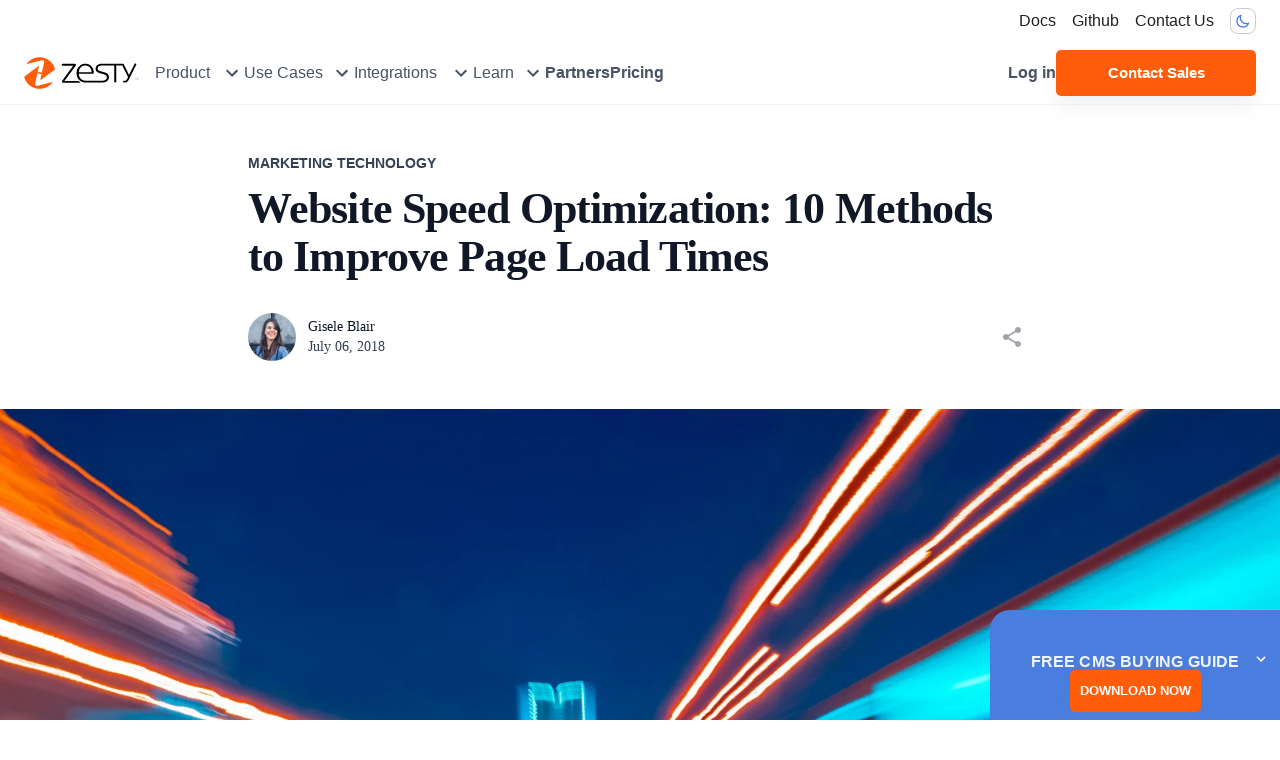

--- FILE ---
content_type: text/html; charset=utf-8
request_url: https://www.zesty.io/mindshare/marketing-technology/website-speed-optimization-10-methods-to-increase-page-load-times/
body_size: 117075
content:
<!DOCTYPE html><html lang="en"><head><meta charSet="utf-8"/><title>Website Speed Optimization: 10 Methods to Improve Page Load Times</title><meta name="description" content="The time it takes to load your web page can make the difference between a sale and a lost customer, which is why it’s an important thing to consider when you&#x27;re"/><meta name="twitter:card" content="summary_large_image"/><meta name="twitter:site" content="@zestyio"/><meta name="twitter:title" content="Website Speed Optimization: 10 Methods to Improve Page Load Times"/><meta name="twitter:description" content="The time it takes to load your web page can make the difference between a sale and a lost customer, which is why it’s an important thing to consider when you&#x27;re"/><meta name="twitter:image" content="https://zestyio.media.zestyio.com/bigstock-Speed-Motion-On-The-Neon-Glowi-230816395.jpg?width=1200"/><meta property="og:type" content="article"/><meta property="og:title" content="Website Speed Optimization: 10 Methods to Improve Page Load Times"/><meta property="og:url" content="https://www.zesty.io/mindshare/marketing-technology/website-speed-optimization-10-methods-to-increase-page-load-times/"/><meta property="og:description" content="The time it takes to load your web page can make the difference between a sale and a lost customer, which is why it’s an important thing to consider when you&#x27;re"/><meta property="og:image" content="https://zestyio.media.zestyio.com/bigstock-Speed-Motion-On-The-Neon-Glowi-230816395.jpg?width=1200"/><meta property="og:ttl" content="604800"/><meta name="viewport" content="width=device-width, initial-scale=1, shrink-to-fit=no"/><link rel="canonical" href="https://www.zesty.io/mindshare/marketing-technology/website-speed-optimization-10-methods-to-increase-page-load-times/"/><script defer="" id="gtm-script">
              (function(w,d,s,l,i){w[l]=w[l]||[];w[l].push({'gtm.start':
              new Date().getTime(),event:'gtm.js'});var f=d.getElementsByTagName(s)[0],
              j=d.createElement(s),dl=l!='dataLayer'?'&l='+l:'';j.async=true;j.src=
              'https://www.googletagmanager.com/gtm.js?id='+i+dl;f.parentNode.insertBefore(j,f);
              })(window,document,'script','dataLayer','GTM-MSPH3C8');
          </script><meta name="next-head-count" content="17"/><link rel="icon" href="https://brand.zesty.io/favicon.png" type="image/png"/><link rel="preconnect" href="https://fonts.googleapis.com"/><link href="https://fonts.gstatic.com" rel="preconnect" crossorigin="anonymous"/><link rel="preconnect" href="https://fonts.googleapis.com"/><link rel="preconnect" href="https://fonts.gstatic.com" crossorigin /><link data-next-font="" rel="preconnect" href="/" crossorigin="anonymous"/><link rel="preload" href="/_next/static/css/f0ca60990ebfe46a.css" as="style"/><link rel="stylesheet" href="/_next/static/css/f0ca60990ebfe46a.css" data-n-g=""/><link rel="preload" href="/_next/static/css/3f752699bcc78fa1.css" as="style"/><link rel="stylesheet" href="/_next/static/css/3f752699bcc78fa1.css"/><link rel="preload" href="/_next/static/css/4ea6e28ac69d89e2.css" as="style"/><link rel="stylesheet" href="/_next/static/css/4ea6e28ac69d89e2.css"/><noscript data-n-css=""></noscript><script defer="" nomodule="" src="/_next/static/chunks/polyfills-c67a75d1b6f99dc8.js"></script><script src="https://cdn.jsdelivr.net/gh/zesty-io/fetch-wrapper@latest/dist/index.js" defer="" data-nscript="beforeInteractive"></script><script defer="" src="/_next/static/chunks/3f06fcd6-625cfd3e3b3e93b3.js"></script><script defer="" src="/_next/static/chunks/3743-9614bba396079fbe.js"></script><script defer="" src="/_next/static/chunks/5121-ecd0970a2cc744f5.js"></script><script defer="" src="/_next/static/chunks/7707-e2f6073e4b77303f.js"></script><script defer="" src="/_next/static/chunks/3845-6be67e5904798821.js"></script><script defer="" src="/_next/static/chunks/2123-2fcc524cda124098.js"></script><script defer="" src="/_next/static/chunks/4801-9d68234b25e7feeb.js"></script><script defer="" src="/_next/static/chunks/6078-c9f24d72380918d5.js"></script><script defer="" src="/_next/static/chunks/556-7637f798fc95c8dc.js"></script><script defer="" src="/_next/static/chunks/9426-25f0cc1dbba4be4e.js"></script><script defer="" src="/_next/static/chunks/3342-e7e796f5e828854f.js"></script><script defer="" src="/_next/static/chunks/3518-afcbf9855320f865.js"></script><script defer="" src="/_next/static/chunks/9862.289324bb4478dd7c.js"></script><script defer="" src="/_next/static/chunks/2494.91b48d537afb94a8.js"></script><script defer="" src="/_next/static/chunks/4577.4ef811a6ff5269b7.js"></script><script defer="" src="/_next/static/chunks/4886.0d2b57f5a658cfc5.js"></script><script defer="" src="/_next/static/chunks/2679-1b3eeab80db0fe58.js"></script><script defer="" src="/_next/static/chunks/1421-a4d18e33a7c06322.js"></script><script defer="" src="/_next/static/chunks/1935.a6dc006d10d1d782.js"></script><script defer="" src="/_next/static/chunks/1979.66644c32370158b3.js"></script><script defer="" src="/_next/static/chunks/1930.ea37fd4449677860.js"></script><script defer="" src="/_next/static/chunks/1432.f9e5f8a928945626.js"></script><script defer="" src="/_next/static/chunks/3489.d3808c21ee25b5fd.js"></script><script src="/_next/static/chunks/webpack-ecbf6410f22ad625.js" defer=""></script><script src="/_next/static/chunks/framework-314c182fa7e2bf37.js" defer=""></script><script src="/_next/static/chunks/main-de5b08d67f4b5377.js" defer=""></script><script src="/_next/static/chunks/pages/_app-5cf8683d9e654a69.js" defer=""></script><script src="/_next/static/chunks/pages/%5B%5B...zesty%5D%5D-54794b65de1c2db0.js" defer=""></script><script src="/_next/static/81Jt0YPxGrol5SuptjMPj/_buildManifest.js" defer=""></script><script src="/_next/static/81Jt0YPxGrol5SuptjMPj/_ssgManifest.js" defer=""></script><style data-emotion="css-global 0"></style><style data-emotion="css 8pzff6 1f5ebf1 pori7h y8o7e3 gjzw32 1gss0wp 1dg1c6e yhc168 19avnnz j7qwjs z7mtfw vsj6lv o2q13s ab8yd1 sarlzd yr5dyn 1a6oskl klc52j 1kznt1l gci9ia mbzaut j0ozid 19cggp9 15k2nfi ijq4xa fxbzac vubbuv 1f8mlvt 79elbk k2t9is mxj4a0 rcnj5r u4p24i wlo55n c1qsk4 1hy9t21 i4aypg 16gwpje yc6uik jv2xk9 15rpgnd 10ij2kj 1voypes nmgagx 1k2ou3f jdkkas 11pl24b y150rr 7mrixh majl3t v2tatg 1umns1k 1o0t6yr z62qjt 11lqbxm 1lh144y 1ftse0y 1qsxih2 bvp0cc 1yjvs5a 1mftrqb pxc3wn sma3ek 12auco2 39bbo6">.css-8pzff6{background-color:transparent;position:relative;z-index:1000;}.css-1f5ebf1{width:100%;margin-left:auto;box-sizing:border-box;margin-right:auto;display:block;padding-left:16px;padding-right:16px;padding-top:8px!important;padding-bottom:0!important;max-width:1440px!important;margin-left:auto;margin-right:auto;}@media (min-width:600px){.css-1f5ebf1{padding-left:24px;padding-right:24px;}}@media (min-width:1200px){.css-1f5ebf1{max-width:1200px;}}.css-pori7h{display:-webkit-box;display:-webkit-flex;display:-ms-flexbox;display:flex;-webkit-box-pack:end;-ms-flex-pack:end;-webkit-justify-content:flex-end;justify-content:flex-end;-webkit-align-items:center;-webkit-box-align:center;-ms-flex-align:center;align-items:center;}@media (min-width:0px){.css-y8o7e3{margin-right:8px;}}@media (min-width:600px){.css-y8o7e3{margin-right:16px;}}.css-gjzw32{margin:0;font:inherit;color:#1e2022;-webkit-text-decoration:none;text-decoration:none;color:#1e2022;}.css-1gss0wp{margin:0;font:inherit;color:#1e2022;-webkit-text-decoration:none;text-decoration:none;color:#1e2022;display:-webkit-box;display:-webkit-flex;display:-ms-flexbox;display:flex;-webkit-align-items:center;-webkit-box-align:center;-ms-flex-align:center;align-items:center;}.css-1dg1c6e{display:-webkit-inline-box;display:-webkit-inline-flex;display:-ms-inline-flexbox;display:inline-flex;-webkit-align-items:center;-webkit-box-align:center;-ms-flex-align:center;align-items:center;-webkit-box-pack:center;-ms-flex-pack:center;-webkit-justify-content:center;justify-content:center;position:relative;box-sizing:border-box;-webkit-tap-highlight-color:transparent;background-color:transparent;outline:0;border:0;margin:0;border-radius:0;padding:0;cursor:pointer;-webkit-user-select:none;-moz-user-select:none;-ms-user-select:none;user-select:none;vertical-align:middle;-moz-appearance:none;-webkit-appearance:none;-webkit-text-decoration:none;text-decoration:none;color:inherit;text-transform:none;font-weight:medium;font-family:"Mulish",Arial;font-size:0.875rem;line-height:1.75;min-width:64px;padding:5px 15px;border-radius:4px;-webkit-transition:background-color 250ms cubic-bezier(0.4, 0, 0.2, 1) 0ms,box-shadow 250ms cubic-bezier(0.4, 0, 0.2, 1) 0ms,border-color 250ms cubic-bezier(0.4, 0, 0.2, 1) 0ms,color 250ms cubic-bezier(0.4, 0, 0.2, 1) 0ms;transition:background-color 250ms cubic-bezier(0.4, 0, 0.2, 1) 0ms,box-shadow 250ms cubic-bezier(0.4, 0, 0.2, 1) 0ms,border-color 250ms cubic-bezier(0.4, 0, 0.2, 1) 0ms,color 250ms cubic-bezier(0.4, 0, 0.2, 1) 0ms;border:1px solid rgba(73, 126, 223, 0.5);color:#497edf;font-weight:600;border-radius:5px;padding-top:10px;padding-bottom:10px;border-radius:8px;min-width:auto;padding:4px;border-color:rgba(0, 0, 0, 0.2);}.css-1dg1c6e::-moz-focus-inner{border-style:none;}.css-1dg1c6e.Mui-disabled{pointer-events:none;cursor:default;}@media print{.css-1dg1c6e{-webkit-print-color-adjust:exact;color-adjust:exact;}}.css-1dg1c6e:hover{-webkit-text-decoration:none;text-decoration:none;background-color:rgba(73, 126, 223, 0.04);border:1px solid #497edf;}@media (hover: none){.css-1dg1c6e:hover{background-color:transparent;}}.css-1dg1c6e.Mui-disabled{color:rgba(0, 0, 0, 0.26);border:1px solid rgba(0, 0, 0, 0.12);}.css-yhc168{background-color:#ffffff;color:#1e2022;-webkit-transition:box-shadow 300ms cubic-bezier(0.4, 0, 0.2, 1) 0ms;transition:box-shadow 300ms cubic-bezier(0.4, 0, 0.2, 1) 0ms;box-shadow:none;display:-webkit-box;display:-webkit-flex;display:-ms-flexbox;display:flex;-webkit-flex-direction:column;-ms-flex-direction:column;flex-direction:column;width:100%;box-sizing:border-box;-webkit-flex-shrink:0;-ms-flex-negative:0;flex-shrink:0;position:-webkit-sticky;position:sticky;z-index:1000;top:0;left:auto;right:0;background-color:#497edf;color:#fff;z-index:10;outline:none;border:none;top:0;background-color:transparent;padding-top:8px;border-bottom:1px solid #F2F4F7;}.css-19avnnz{width:100%;margin-left:auto;box-sizing:border-box;margin-right:auto;display:block;padding-left:16px;padding-right:16px;max-width:1440px!important;margin-left:auto;margin-right:auto;padding-top:8px;padding-bottom:8px;}@media (min-width:600px){.css-19avnnz{padding-left:24px;padding-right:24px;}}@media (min-width:1200px){.css-19avnnz{max-width:1200px;}}.css-j7qwjs{display:-webkit-box;display:-webkit-flex;display:-ms-flexbox;display:flex;-webkit-flex-direction:column;-ms-flex-direction:column;flex-direction:column;}.css-z7mtfw{display:-webkit-box;display:-webkit-flex;display:-ms-flexbox;display:flex;-webkit-box-pack:justify;-webkit-justify-content:space-between;justify-content:space-between;width:100%;}.css-vsj6lv{margin-right:16px;display:-webkit-box;display:-webkit-flex;display:-ms-flexbox;display:flex;padding-top:0px;}.css-o2q13s{gap:16px;-webkit-align-items:center;-webkit-box-align:center;-ms-flex-align:center;align-items:center;}@media (min-width:0px){.css-o2q13s{display:none;}}@media (min-width:900px){.css-o2q13s{display:-webkit-box;display:-webkit-flex;display:-ms-flexbox;display:flex;}}.css-o2q13s a::before,.css-o2q13s p::before{display:block;content:attr(title);font-weight:700;height:0;overflow:hidden;visibility:hidden;}.css-ab8yd1{display:-webkit-box;display:-webkit-flex;display:-ms-flexbox;display:flex;height:100%;}.css-sarlzd{display:-webkit-box;display:-webkit-flex;display:-ms-flexbox;display:flex;-webkit-align-items:center;-webkit-box-align:center;-ms-flex-align:center;align-items:center;height:100%;cursor:pointer;-webkit-transition:color .2s,box-shadow .2s;transition:color .2s,box-shadow .2s;}.css-sarlzd:hover{box-shadow:inset 0 -3px #FF5D0A;}.css-sarlzd:hover .MuiTypography-root{color:#FF5D0A;}.css-sarlzd:hover svg{color:#FF5D0A;}.css-yr5dyn{margin:0;font-family:"Mulish",Arial;font-weight:400;font-size:1rem;line-height:1.5;color:#475467;font-weight:400;}.css-1a6oskl{-webkit-user-select:none;-moz-user-select:none;-ms-user-select:none;user-select:none;width:1em;height:1em;display:inline-block;fill:currentColor;-webkit-flex-shrink:0;-ms-flex-negative:0;flex-shrink:0;-webkit-transition:fill 200ms cubic-bezier(0.4, 0, 0.2, 1) 0ms;transition:fill 200ms cubic-bezier(0.4, 0, 0.2, 1) 0ms;font-size:1.5rem;margin-left:4px;width:24px;height:24px;-webkit-transform:none;-moz-transform:none;-ms-transform:none;transform:none;color:#475467;}.css-klc52j{background-color:#ffffff;color:#1e2022;-webkit-transition:box-shadow 300ms cubic-bezier(0.4, 0, 0.2, 1) 0ms;transition:box-shadow 300ms cubic-bezier(0.4, 0, 0.2, 1) 0ms;border-radius:4px;box-shadow:0 3px 6px 0 rgba(140, 152, 164, 0.25);overflow:hidden;border-radius:8px;margin-top:9px;width:100%;max-width:1440px;position:absolute;left:50%;-webkit-transform:translate(-50%, 0)!important;-moz-transform:translate(-50%, 0)!important;-ms-transform:translate(-50%, 0)!important;transform:translate(-50%, 0)!important;border-top:1px solid #F2F4F7;border-radius:4px;min-height:495px;}.css-1kznt1l{display:-webkit-box;display:-webkit-flex;display:-ms-flexbox;display:flex;-webkit-align-items:center;-webkit-box-align:center;-ms-flex-align:center;align-items:center;height:100%;font-weight:600;-webkit-transition:color .2s,box-shadow .2s;transition:color .2s,box-shadow .2s;}.css-1kznt1l:hover{color:#FF5D0A;box-shadow:inset 0 -3px #FF5D0A;}.css-gci9ia{margin:0;font:inherit;color:#475467;font-weight:400;-webkit-text-decoration:none;text-decoration:none;color:#475467;font-weight:600;}.css-mbzaut{margin-left:auto;}@media (min-width:0px){.css-mbzaut{display:none;}}@media (min-width:1200px){.css-mbzaut{display:block;}}.css-j0ozid{display:-webkit-box;display:-webkit-flex;display:-ms-flexbox;display:flex;-webkit-align-items:center;-webkit-box-align:center;-ms-flex-align:center;align-items:center;gap:16px;}.css-19cggp9{margin:0;color:#475467;-webkit-text-decoration:none;text-decoration:none;font-weight:600;}.css-19cggp9:hover{color:#FF5D0A;}.css-15k2nfi{display:-webkit-inline-box;display:-webkit-inline-flex;display:-ms-inline-flexbox;display:inline-flex;-webkit-align-items:center;-webkit-box-align:center;-ms-flex-align:center;align-items:center;-webkit-box-pack:center;-ms-flex-pack:center;-webkit-justify-content:center;justify-content:center;position:relative;box-sizing:border-box;-webkit-tap-highlight-color:transparent;background-color:transparent;outline:0;border:0;margin:0;border-radius:0;padding:0;cursor:pointer;-webkit-user-select:none;-moz-user-select:none;-ms-user-select:none;user-select:none;vertical-align:middle;-moz-appearance:none;-webkit-appearance:none;-webkit-text-decoration:none;text-decoration:none;color:inherit;text-transform:none;font-weight:medium;font-family:"Mulish",Arial;font-size:0.9375rem;line-height:1.75;min-width:64px;padding:8px 22px;border-radius:4px;-webkit-transition:background-color 250ms cubic-bezier(0.4, 0, 0.2, 1) 0ms,box-shadow 250ms cubic-bezier(0.4, 0, 0.2, 1) 0ms,border-color 250ms cubic-bezier(0.4, 0, 0.2, 1) 0ms,color 250ms cubic-bezier(0.4, 0, 0.2, 1) 0ms;transition:background-color 250ms cubic-bezier(0.4, 0, 0.2, 1) 0ms,box-shadow 250ms cubic-bezier(0.4, 0, 0.2, 1) 0ms,border-color 250ms cubic-bezier(0.4, 0, 0.2, 1) 0ms,color 250ms cubic-bezier(0.4, 0, 0.2, 1) 0ms;color:#fff;background-color:#FF5D0A;box-shadow:0 12px 15px rgba(140, 152, 164, 0.1);font-weight:600;border-radius:5px;padding-top:10px;padding-bottom:10px;color:white;cursor:pointer;white-space:nowrap;width:200px;}.css-15k2nfi::-moz-focus-inner{border-style:none;}.css-15k2nfi.Mui-disabled{pointer-events:none;cursor:default;}@media print{.css-15k2nfi{-webkit-print-color-adjust:exact;color-adjust:exact;}}.css-15k2nfi:hover{-webkit-text-decoration:none;text-decoration:none;background-color:#FF3E12;box-shadow:0 10px 40px 10px rgba(140, 152, 164, 0.175);}@media (hover: none){.css-15k2nfi:hover{background-color:#FF5D0A;}}.css-15k2nfi:active{box-shadow:0 10px 40px 10px rgba(140, 152, 164, 0.175);}.css-15k2nfi.Mui-focusVisible{box-shadow:0 10px 40px 10px rgba(140, 152, 164, 0.175);}.css-15k2nfi.Mui-disabled{color:rgba(0, 0, 0, 0.26);box-shadow:none;background-color:rgba(0, 0, 0, 0.12);}.css-ijq4xa{-webkit-align-items:center;-webkit-box-align:center;-ms-flex-align:center;align-items:center;}@media (min-width:0px){.css-ijq4xa{display:block;}}@media (min-width:900px){.css-ijq4xa{display:none;}}.css-fxbzac{display:-webkit-inline-box;display:-webkit-inline-flex;display:-ms-inline-flexbox;display:inline-flex;-webkit-align-items:center;-webkit-box-align:center;-ms-flex-align:center;align-items:center;-webkit-box-pack:center;-ms-flex-pack:center;-webkit-justify-content:center;justify-content:center;position:relative;box-sizing:border-box;-webkit-tap-highlight-color:transparent;background-color:transparent;outline:0;border:0;margin:0;border-radius:0;padding:0;cursor:pointer;-webkit-user-select:none;-moz-user-select:none;-ms-user-select:none;user-select:none;vertical-align:middle;-moz-appearance:none;-webkit-appearance:none;-webkit-text-decoration:none;text-decoration:none;color:inherit;text-transform:none;font-weight:medium;font-family:"Mulish",Arial;font-size:0.875rem;line-height:1.75;min-width:64px;padding:5px 15px;border-radius:4px;-webkit-transition:background-color 250ms cubic-bezier(0.4, 0, 0.2, 1) 0ms,box-shadow 250ms cubic-bezier(0.4, 0, 0.2, 1) 0ms,border-color 250ms cubic-bezier(0.4, 0, 0.2, 1) 0ms,color 250ms cubic-bezier(0.4, 0, 0.2, 1) 0ms;transition:background-color 250ms cubic-bezier(0.4, 0, 0.2, 1) 0ms,box-shadow 250ms cubic-bezier(0.4, 0, 0.2, 1) 0ms,border-color 250ms cubic-bezier(0.4, 0, 0.2, 1) 0ms,color 250ms cubic-bezier(0.4, 0, 0.2, 1) 0ms;border:1px solid rgba(73, 126, 223, 0.5);color:#497edf;font-weight:600;border-radius:5px;padding-top:10px;padding-bottom:10px;border-radius:8px;min-width:auto;padding:8px;border-color:rgba(0, 0, 0, 0.2);}.css-fxbzac::-moz-focus-inner{border-style:none;}.css-fxbzac.Mui-disabled{pointer-events:none;cursor:default;}@media print{.css-fxbzac{-webkit-print-color-adjust:exact;color-adjust:exact;}}.css-fxbzac:hover{-webkit-text-decoration:none;text-decoration:none;background-color:rgba(73, 126, 223, 0.04);border:1px solid #497edf;}@media (hover: none){.css-fxbzac:hover{background-color:transparent;}}.css-fxbzac.Mui-disabled{color:rgba(0, 0, 0, 0.26);border:1px solid rgba(0, 0, 0, 0.12);}.css-vubbuv{-webkit-user-select:none;-moz-user-select:none;-ms-user-select:none;user-select:none;width:1em;height:1em;display:inline-block;fill:currentColor;-webkit-flex-shrink:0;-ms-flex-negative:0;flex-shrink:0;-webkit-transition:fill 200ms cubic-bezier(0.4, 0, 0.2, 1) 0ms;transition:fill 200ms cubic-bezier(0.4, 0, 0.2, 1) 0ms;font-size:1.5rem;}.css-1f8mlvt div{z-index:99999!important;}.css-79elbk{position:relative;}.css-k2t9is{display:-webkit-box;display:-webkit-flex;display:-ms-flexbox;display:flex;-webkit-flex-direction:column;-ms-flex-direction:column;flex-direction:column;}@media (min-width:0px){.css-k2t9is{padding-left:16px;padding-right:16px;padding-top:32px;padding-bottom:32px;}}@media (min-width:768px){.css-k2t9is{padding-left:32px;padding-right:32px;padding-top:48px;padding-bottom:48px;}}@media (min-width:1200px){.css-k2t9is{padding-left:248px;padding-right:248px;padding-top:48px;padding-bottom:48px;}}@media (min-width:1440px){.css-k2t9is{padding-left:368px;padding-right:368px;padding-top:48px;padding-bottom:48px;}}@media (min-width:1536px){.css-k2t9is{max-width:1440px;margin-left:auto;margin-right:auto;}}.css-mxj4a0{margin:0;font:inherit;color:#344054;font-weight:700;font-size:14px;line-height:20px;cursor:pointer;text-transform:uppercase;-webkit-text-decoration:none;text-decoration:none;color:#344054;}@media (min-width:0px){.css-mxj4a0{margin-bottom:8px;}}@media (min-width:1200px){.css-mxj4a0{margin-bottom:12px;}}.css-mxj4a0:hover{color:#FF5D0A;}.css-rcnj5r{margin:0;font-size:32px;line-height:40px;letter-spacing:-0.56px;font-family:'Mulish';font-weight:300;color:#101828;letter-spacing:-0.02em;font-weight:800;margin-bottom:24px;}@media (min-width:1200px){.css-rcnj5r{font-size:44px;line-height:48px;margin-bottom:32px;}}.css-u4p24i{display:-webkit-box;display:-webkit-flex;display:-ms-flexbox;display:flex;-webkit-flex-direction:row;-ms-flex-direction:row;flex-direction:row;-webkit-align-items:center;-webkit-box-align:center;-ms-flex-align:center;align-items:center;}.css-wlo55n{margin:0;font:inherit;color:#FF5D0A;-webkit-text-decoration:underline;text-decoration:underline;text-decoration-color:rgba(255, 93, 10, 0.4);}.css-wlo55n:hover{text-decoration-color:inherit;}.css-c1qsk4{position:relative;display:-webkit-box;display:-webkit-flex;display:-ms-flexbox;display:flex;-webkit-align-items:center;-webkit-box-align:center;-ms-flex-align:center;align-items:center;-webkit-box-pack:center;-ms-flex-pack:center;-webkit-justify-content:center;justify-content:center;-webkit-flex-shrink:0;-ms-flex-negative:0;flex-shrink:0;width:40px;height:40px;font-family:'Mulish';font-size:1.25rem;line-height:1;border-radius:50%;overflow:hidden;-webkit-user-select:none;-moz-user-select:none;-ms-user-select:none;user-select:none;width:48px;height:48px;margin-right:12px;}.css-1hy9t21{width:100%;height:100%;text-align:center;object-fit:cover;color:transparent;text-indent:10000px;}.css-i4aypg{margin:0;font-size:14px;line-height:20px;font-family:'Mulish';font-weight:400;color:#101828;font-weight:500;-webkit-text-decoration:none;text-decoration:none;color:#101828;cursor:pointer;}.css-16gwpje{margin:0;font-size:14px;line-height:20px;font-family:'Mulish';font-weight:400;color:#344054;-webkit-text-decoration:none;text-decoration:none;color:#344054;cursor:pointer;}.css-yc6uik{display:-webkit-inline-box;display:-webkit-inline-flex;display:-ms-inline-flexbox;display:inline-flex;-webkit-align-items:center;-webkit-box-align:center;-ms-flex-align:center;align-items:center;-webkit-box-pack:center;-ms-flex-pack:center;-webkit-justify-content:center;justify-content:center;position:relative;box-sizing:border-box;-webkit-tap-highlight-color:transparent;background-color:transparent;outline:0;border:0;margin:0;border-radius:0;padding:0;cursor:pointer;-webkit-user-select:none;-moz-user-select:none;-ms-user-select:none;user-select:none;vertical-align:middle;-moz-appearance:none;-webkit-appearance:none;-webkit-text-decoration:none;text-decoration:none;color:inherit;text-align:center;-webkit-flex:0 0 auto;-ms-flex:0 0 auto;flex:0 0 auto;font-size:1.5rem;padding:8px;border-radius:50%;overflow:visible;color:rgba(16, 24, 40, 0.40);-webkit-transition:background-color 150ms cubic-bezier(0.4, 0, 0.2, 1) 0ms;transition:background-color 150ms cubic-bezier(0.4, 0, 0.2, 1) 0ms;margin-left:auto;}.css-yc6uik::-moz-focus-inner{border-style:none;}.css-yc6uik.Mui-disabled{pointer-events:none;cursor:default;}@media print{.css-yc6uik{-webkit-print-color-adjust:exact;color-adjust:exact;}}.css-yc6uik:hover{background-color:rgba(16, 24, 40, 0.04);}@media (hover: none){.css-yc6uik:hover{background-color:transparent;}}.css-yc6uik.Mui-disabled{background-color:transparent;color:rgba(16, 24, 40, 0.26);}.css-jv2xk9{-webkit-user-select:none;-moz-user-select:none;-ms-user-select:none;user-select:none;width:1em;height:1em;display:inline-block;fill:currentColor;-webkit-flex-shrink:0;-ms-flex-negative:0;flex-shrink:0;-webkit-transition:fill 200ms cubic-bezier(0.4, 0, 0.2, 1) 0ms;transition:fill 200ms cubic-bezier(0.4, 0, 0.2, 1) 0ms;font-size:1.5rem;fill:rgba(16, 24, 40, 0.4);}@media (min-width:0px){.css-15rpgnd{object-fit:contain;width:100%;height:100%;}}@media (min-width:1536px){.css-15rpgnd{width:100%;margin-left:auto;margin-right:auto;}}.css-10ij2kj{display:-webkit-box;display:-webkit-flex;display:-ms-flexbox;display:flex;-webkit-flex-direction:column;-ms-flex-direction:column;flex-direction:column;margin-bottom:48px;}@media (min-width:1200px){.css-10ij2kj{width:800px;margin-left:auto;margin-right:auto;}}.css-10ij2kj>:first-child{margin-top:48px;}.css-10ij2kj>:first-child>*:first-child{margin-top:0px;}.css-1voypes{margin:0;font-size:16px;line-height:24px;font-family:'Mulish';font-weight:400;font-size:18px;line-height:28px;color:#344054;margin-top:20px;padding-left:16px;padding-right:16px;}@media (min-width:768px){.css-1voypes{width:640px;margin-left:auto;margin-right:auto;padding-left:0px;padding-right:0px;}}.css-nmgagx{margin:0;font-size:32px;line-height:40px;letter-spacing:-0.56px;font-family:'Mulish';font-weight:300;margin-top:48px;color:#101828;font-weight:800;padding-left:16px;padding-right:16px;letter-spacing:-0.02em;}@media (min-width:0px){.css-nmgagx:has(img){margin-top:0;padding-left:0px;padding-right:0px;width:100%;}}@media (min-width:768px){.css-nmgagx{width:640px;margin-left:auto;margin-right:auto;padding-left:0px;padding-right:0px;}}.css-nmgagx+p>span>span>img{margin-top:20px!important;}.css-1k2ou3f{margin:0;font-size:28px;line-height:36px;letter-spacing:-0.56px;font-family:'Mulish';font-weight:400;margin-top:48px;color:#101828;font-weight:800;padding-left:16px;padding-right:16px;}@media (min-width:0px){.css-1k2ou3f:has(img){margin-top:0;padding-left:0px;padding-right:0px;width:100%;}}@media (min-width:768px){.css-1k2ou3f{width:640px;margin-left:auto;margin-right:auto;padding-left:0px;padding-right:0px;}}.css-1k2ou3f+p>span>span>img{margin-top:20px!important;}.css-jdkkas{margin:0;font:inherit;color:#0BA5EC;-webkit-text-decoration:underline;text-decoration:underline;text-decoration-color:rgba(11, 165, 236, 0.4);color:#0BA5EC;}.css-jdkkas:hover{text-decoration-color:inherit;}.css-jdkkas img{max-width:100%;}.css-jdkkas>span>span:has(img){height:100%;display:inline-block;width:100%;}.css-jdkkas>span>span>img{cursor:pointer;pointer-events:none;}.css-11pl24b{display:-webkit-box;display:-webkit-flex;display:-ms-flexbox;display:flex;-webkit-flex-direction:column;-ms-flex-direction:column;flex-direction:column;}@media (min-width:0px){.css-11pl24b{border-top:1px solid #F2F4F7;padding-left:16px;padding-right:16px;padding-top:32px;padding-bottom:32px;}}@media (min-width:768px){.css-11pl24b{padding-left:32px;padding-right:32px;padding-top:48px;padding-bottom:48px;}}@media (min-width:1200px){.css-11pl24b{width:640px;margin-left:auto;margin-right:auto;padding-top:48px;padding-bottom:48px;padding-left:0px;padding-right:0px;}}.css-y150rr{display:-webkit-box;display:-webkit-flex;display:-ms-flexbox;display:flex;-webkit-flex-direction:column;-ms-flex-direction:column;flex-direction:column;margin-bottom:24px;}.css-7mrixh{position:relative;display:-webkit-box;display:-webkit-flex;display:-ms-flexbox;display:flex;-webkit-align-items:center;-webkit-box-align:center;-ms-flex-align:center;align-items:center;-webkit-box-pack:center;-ms-flex-pack:center;-webkit-justify-content:center;justify-content:center;-webkit-flex-shrink:0;-ms-flex-negative:0;flex-shrink:0;width:40px;height:40px;font-family:'Mulish';font-size:1.25rem;line-height:1;border-radius:50%;overflow:hidden;-webkit-user-select:none;-moz-user-select:none;-ms-user-select:none;user-select:none;}@media (min-width:0px){.css-7mrixh{width:64px;height:64px;margin-bottom:24px;}}@media (min-width:1200px){.css-7mrixh{width:80px;height:80px;margin-bottom:32px;}}.css-majl3t{margin:0;font-size:16px;line-height:24px;font-family:'Mulish';font-weight:400;color:#101828;font-weight:800;font-size:16px;line-height:24px;text-transform:uppercase;letter-spacing:0.02em;margin-bottom:8px;}.css-v2tatg{margin:0;font-size:16px;line-height:24px;font-family:'Mulish';font-weight:400;font-size:18px;line-height:28px;color:#344054;}.css-1umns1k{display:-webkit-box;display:-webkit-flex;display:-ms-flexbox;display:flex;-webkit-flex-direction:row;-ms-flex-direction:row;flex-direction:row;gap:12px;-webkit-box-flex-wrap:wrap;-webkit-flex-wrap:wrap;-ms-flex-wrap:wrap;flex-wrap:wrap;}.css-1o0t6yr{margin:0;font:inherit;color:#FF5D0A;-webkit-text-decoration:none;text-decoration:none;}.css-z62qjt{max-width:100%;font-family:'Mulish';font-size:0.8125rem;display:-webkit-inline-box;display:-webkit-inline-flex;display:-ms-inline-flexbox;display:inline-flex;-webkit-align-items:center;-webkit-box-align:center;-ms-flex-align:center;align-items:center;-webkit-box-pack:center;-ms-flex-pack:center;-webkit-justify-content:center;justify-content:center;height:32px;color:#101828;background-color:rgba(16, 24, 40, 0.08);border-radius:16px;white-space:nowrap;-webkit-transition:background-color 300ms cubic-bezier(0.4, 0, 0.2, 1) 0ms,box-shadow 300ms cubic-bezier(0.4, 0, 0.2, 1) 0ms;transition:background-color 300ms cubic-bezier(0.4, 0, 0.2, 1) 0ms,box-shadow 300ms cubic-bezier(0.4, 0, 0.2, 1) 0ms;cursor:unset;outline:0;-webkit-text-decoration:none;text-decoration:none;border:0;padding:0;vertical-align:middle;box-sizing:border-box;background-color:transparent;border:1px solid #98A2B3;border-radius:4px;border-color:#D0D5DD;color:#101828;cursor:pointer;}.css-z62qjt.Mui-disabled{opacity:0.38;pointer-events:none;}.css-z62qjt .MuiChip-avatar{margin-left:5px;margin-right:-6px;width:24px;height:24px;color:#344054;font-size:0.75rem;}.css-z62qjt .MuiChip-avatarColorPrimary{color:#fff;background-color:#EC4A0A;}.css-z62qjt .MuiChip-avatarColorSecondary{color:#fff;background-color:#7b1fa2;}.css-z62qjt .MuiChip-avatarSmall{margin-left:4px;margin-right:-4px;width:18px;height:18px;font-size:0.625rem;}.css-z62qjt .MuiChip-icon{margin-left:5px;margin-right:-6px;color:#344054;}.css-z62qjt .MuiChip-deleteIcon{-webkit-tap-highlight-color:transparent;color:rgba(16, 24, 40, 0.26);font-size:22px;cursor:pointer;margin:0 5px 0 -6px;}.css-z62qjt .MuiChip-deleteIcon:hover{color:rgba(16, 24, 40, 0.4);}.css-z62qjt.MuiChip-clickable:hover{background-color:rgba(16, 24, 40, 0.04);}.css-z62qjt.Mui-focusVisible{background-color:rgba(16, 24, 40, 0.12);}.css-z62qjt .MuiChip-avatar{margin-left:4px;}.css-z62qjt .MuiChip-avatarSmall{margin-left:2px;}.css-z62qjt .MuiChip-icon{margin-left:4px;}.css-z62qjt .MuiChip-iconSmall{margin-left:2px;}.css-z62qjt .MuiChip-deleteIcon{margin-right:5px;}.css-z62qjt .MuiChip-deleteIconSmall{margin-right:3px;}.css-11lqbxm{overflow:hidden;text-overflow:ellipsis;padding-left:11px;padding-right:11px;white-space:nowrap;}.css-1lh144y{display:-webkit-box;display:-webkit-flex;display:-ms-flexbox;display:flex;-webkit-flex-direction:column;-ms-flex-direction:column;flex-direction:column;}@media (min-width:0px){.css-1lh144y{padding-left:32px;padding-right:32px;padding-top:48px;padding-bottom:48px;}}@media (min-width:1200px){.css-1lh144y{padding-left:112px;padding-right:112px;padding-top:64px;padding-bottom:64px;margin-left:auto;margin-right:auto;max-width:1440px;}}.css-1ftse0y{margin:0;font-size:32px;line-height:40px;letter-spacing:-0.56px;font-family:'Mulish';font-weight:300;margin-bottom:64px;font-weight:800;letter-spacing:-0.02em;display:block;}.css-1qsxih2{width:100%;margin-left:auto;box-sizing:border-box;margin-right:auto;display:block;padding-left:16px;padding-right:16px;}@media (min-width:600px){.css-1qsxih2{padding-left:24px;padding-right:24px;}}@media (min-width:1200px){.css-1qsxih2{max-width:1200px;}}.css-bvp0cc{width:100%;margin:0 auto;padding-left:16px;padding-right:16px;}@media (min-width:0px){.css-bvp0cc{padding-top:32px;padding-bottom:32px;}}@media (min-width:600px){.css-bvp0cc{max-width:720px;padding-top:48px;padding-bottom:48px;}}@media (min-width:900px){.css-bvp0cc{max-width:1236px;padding-top:64px;padding-bottom:64px;}}.css-1yjvs5a{margin-bottom:32px;}.css-1mftrqb{margin:0;font-family:"Mulish",Arial;font-weight:400;font-size:1.5625rem;line-height:1.235;text-align:center;margin-bottom:0.35em;font-weight:700;}@media (min-width:600px){.css-1mftrqb{font-size:1.8219rem;}}@media (min-width:900px){.css-1mftrqb{font-size:2.0243rem;}}@media (min-width:1200px){.css-1mftrqb{font-size:2.0243rem;}}.css-pxc3wn{margin:0;font-family:"Mulish",Arial;font-weight:500;font-size:1.125rem;line-height:1.6;text-align:center;color:#5b667d;}@media (min-width:600px){.css-pxc3wn{font-size:1.25rem;}}@media (min-width:900px){.css-pxc3wn{font-size:1.25rem;}}@media (min-width:1200px){.css-pxc3wn{font-size:1.25rem;}}.css-sma3ek{width:100%;display:-webkit-box;display:-webkit-flex;display:-ms-flexbox;display:flex;-webkit-box-pack:center;-ms-flex-pack:center;-webkit-justify-content:center;justify-content:center;}@media (min-width:0px){.css-sma3ek{-webkit-flex-direction:column;-ms-flex-direction:column;flex-direction:column;-webkit-align-items:stretched;-webkit-box-align:stretched;-ms-flex-align:stretched;align-items:stretched;}}@media (min-width:600px){.css-sma3ek{-webkit-flex-direction:row;-ms-flex-direction:row;flex-direction:row;-webkit-align-items:flex-start;-webkit-box-align:flex-start;-ms-flex-align:flex-start;align-items:flex-start;}}.css-12auco2{width:100%;display:-webkit-box;display:-webkit-flex;display:-ms-flexbox;display:flex;-webkit-box-pack:center;-ms-flex-pack:center;-webkit-justify-content:center;justify-content:center;-webkit-align-items:center;-webkit-box-align:center;-ms-flex-align:center;align-items:center;}.css-39bbo6{margin:0;-webkit-flex-shrink:0;-ms-flex-negative:0;flex-shrink:0;border-width:0;border-style:solid;border-color:rgba(0, 0, 0, 0.12);border-bottom-width:thin;}</style><style data-href="https://fonts.googleapis.com/icon?family=Material+Icons">@font-face{font-family:'Material Icons';font-style:normal;font-weight:400;src:url(https://fonts.gstatic.com/s/materialicons/v145/flUhRq6tzZclQEJ-Vdg-IuiaDsNa.woff) format('woff')}.material-icons{font-family:'Material Icons';font-weight:normal;font-style:normal;font-size:24px;line-height:1;letter-spacing:normal;text-transform:none;display:inline-block;white-space:nowrap;word-wrap:normal;direction:ltr;font-feature-settings:'liga'}@font-face{font-family:'Material Icons';font-style:normal;font-weight:400;src:url(https://fonts.gstatic.com/s/materialicons/v145/flUhRq6tzZclQEJ-Vdg-IuiaDsNcIhQ8tQ.woff2) format('woff2')}.material-icons{font-family:'Material Icons';font-weight:normal;font-style:normal;font-size:24px;line-height:1;letter-spacing:normal;text-transform:none;display:inline-block;white-space:nowrap;word-wrap:normal;direction:ltr;-webkit-font-feature-settings:'liga';-webkit-font-smoothing:antialiased}</style></head><body><div id="__next"><style data-emotion="css-global 1qnfin8">html{-webkit-font-smoothing:antialiased;-moz-osx-font-smoothing:grayscale;box-sizing:border-box;-webkit-text-size-adjust:100%;}*,*::before,*::after{box-sizing:inherit;}strong,b{font-weight:700;}body{margin:0;color:#1e2022;font-family:"Mulish",Arial;font-weight:400;font-size:1rem;line-height:1.5;background-color:#ffffff;}@media print{body{background-color:#fff;}}body::backdrop{background-color:#ffffff;}</style><style data-emotion="css d4w43">.css-d4w43{background-color:#ffffff;color:#1e2022;-webkit-transition:box-shadow 300ms cubic-bezier(0.4, 0, 0.2, 1) 0ms;transition:box-shadow 300ms cubic-bezier(0.4, 0, 0.2, 1) 0ms;border-radius:4px;box-shadow:none;}</style><div class="MuiPaper-root MuiPaper-elevation MuiPaper-rounded MuiPaper-elevation0 css-d4w43"><noscript><iframe src="https://www.googletagmanager.com/ns.html?id=GTM-MSPH3C8" height="0" width="0" style="display:none;visibility:hidden"></iframe></noscript><noscript><img src="https://ws.zoominfo.com/pixel/62cc55bc7b3465008f482d68" width="1" height="1" style="display:none" alt="websights"/></noscript><div class="MuiBox-root css-8pzff6" data-testid="topBar" id="topNavBox"><div class="MuiContainer-root MuiContainer-maxWidthLg css-1f5ebf1"><div class="MuiBox-root css-pori7h"><div class="MuiBox-root css-y8o7e3"><a class="MuiTypography-root MuiTypography-inherit MuiLink-root MuiLink-underlineNone css-gjzw32" href="/docs">Docs</a></div><div class="MuiBox-root css-y8o7e3"><a class="MuiTypography-root MuiTypography-inherit MuiLink-root MuiLink-underlineNone css-1gss0wp" href="https://www.github.com/zesty-io">Github</a></div><div class="MuiBox-root css-y8o7e3"><a class="MuiTypography-root MuiTypography-inherit MuiLink-root MuiLink-underlineNone css-1gss0wp" href="/contact/">Contact Us</a></div><div class="MuiBox-root css-0"><button class="MuiButtonBase-root MuiButton-root MuiButton-outlined MuiButton-outlinedPrimary MuiButton-sizeMedium MuiButton-outlinedSizeMedium MuiButton-root MuiButton-outlined MuiButton-outlinedPrimary MuiButton-sizeMedium MuiButton-outlinedSizeMedium css-1dg1c6e" tabindex="0" type="button" aria-label="Dark mode toggler"><svg width="16" height="16" xmlns="http://www.w3.org/2000/svg" fill="none" viewBox="0 0 24 24" stroke="currentColor"><path stroke-linecap="round" stroke-linejoin="round" stroke-width="2" d="M20.354 15.354A9 9 0 018.646 3.646 9.003 9.003 0 0012 21a9.003 9.003 0 008.354-5.646z"></path></svg></button></div></div></div></div><header class="MuiPaper-root MuiPaper-elevation MuiPaper-elevation0 MuiAppBar-root MuiAppBar-colorPrimary MuiAppBar-positionSticky css-yhc168" data-testid="mainNav"><div class="MuiContainer-root MuiContainer-maxWidthLg css-19avnnz"><div class="MuiStack-root css-j7qwjs"><div class="MuiBox-root css-z7mtfw"><a class="MuiBox-root css-vsj6lv" href="/" title="Zesty.io Platform"><img alt="zesty.io" src="https://brand.zesty.io/zesty-io-logo-horizontal.svg" height="32" width="114.59" style="display:flex;height:100%"/></a><div class="MuiBox-root css-o2q13s"><div class="MuiBox-root css-ab8yd1"><div class="MuiBox-root css-ab8yd1"><div class="MuiBox-root css-0"><div class="MuiBox-root css-sarlzd" aria-describedby="1355179215"><p class="MuiTypography-root MuiTypography-body1 css-yr5dyn" title="Product">Product</p><svg class="MuiSvgIcon-root MuiSvgIcon-fontSizeMedium css-1a6oskl" focusable="false" aria-hidden="true" viewBox="0 0 24 24" data-testid="ExpandMoreIcon"><path d="M16.59 8.59 12 13.17 7.41 8.59 6 10l6 6 6-6z"></path></svg></div><div class="MuiPaper-root MuiPaper-elevation MuiPaper-rounded MuiPaper-elevation1 MuiCard-root css-klc52j" style="opacity:0;transform:scale(0.75, 0.5625);visibility:hidden;transform-origin:0 0 0"></div></div></div></div><div class="MuiBox-root css-ab8yd1"><div class="MuiBox-root css-ab8yd1"><div class="MuiBox-root css-0"><div class="MuiBox-root css-sarlzd" aria-describedby="-30510294"><p class="MuiTypography-root MuiTypography-body1 css-yr5dyn" title="Use Cases">Use Cases</p><svg class="MuiSvgIcon-root MuiSvgIcon-fontSizeMedium css-1a6oskl" focusable="false" aria-hidden="true" viewBox="0 0 24 24" data-testid="ExpandMoreIcon"><path d="M16.59 8.59 12 13.17 7.41 8.59 6 10l6 6 6-6z"></path></svg></div><div class="MuiPaper-root MuiPaper-elevation MuiPaper-rounded MuiPaper-elevation1 MuiCard-root css-klc52j" style="opacity:0;transform:scale(0.75, 0.5625);visibility:hidden;transform-origin:0 0 0"></div></div></div></div><div class="MuiBox-root css-ab8yd1"><div class="MuiBox-root css-ab8yd1"><div class="MuiBox-root css-0"><div class="MuiBox-root css-sarlzd" aria-describedby="1651349823"><p class="MuiTypography-root MuiTypography-body1 css-yr5dyn" title="Integrations">Integrations</p><svg class="MuiSvgIcon-root MuiSvgIcon-fontSizeMedium css-1a6oskl" focusable="false" aria-hidden="true" viewBox="0 0 24 24" data-testid="ExpandMoreIcon"><path d="M16.59 8.59 12 13.17 7.41 8.59 6 10l6 6 6-6z"></path></svg></div><div class="MuiPaper-root MuiPaper-elevation MuiPaper-rounded MuiPaper-elevation1 MuiCard-root css-klc52j" style="opacity:0;transform:scale(0.75, 0.5625);visibility:hidden;transform-origin:0 0 0"></div></div></div></div><div class="MuiBox-root css-ab8yd1"><div class="MuiBox-root css-ab8yd1"><div class="MuiBox-root css-0"><div class="MuiBox-root css-sarlzd" aria-describedby="73293348"><p class="MuiTypography-root MuiTypography-body1 css-yr5dyn" title="Learn">Learn</p><svg class="MuiSvgIcon-root MuiSvgIcon-fontSizeMedium css-1a6oskl" focusable="false" aria-hidden="true" viewBox="0 0 24 24" data-testid="ExpandMoreIcon"><path d="M16.59 8.59 12 13.17 7.41 8.59 6 10l6 6 6-6z"></path></svg></div><div class="MuiPaper-root MuiPaper-elevation MuiPaper-rounded MuiPaper-elevation1 MuiCard-root css-klc52j" style="opacity:0;transform:scale(0.75, 0.5625);visibility:hidden;transform-origin:0 0 0"></div></div></div></div><div class="MuiBox-root css-ab8yd1"><div class="MuiBox-root css-ab8yd1"><div class="MuiBox-root css-1kznt1l"><a class="MuiTypography-root MuiTypography-inherit MuiLink-root MuiLink-underlineNone css-gci9ia" href="https://www.zesty.io/agency-partners/partner-program-benefits/" title="Partners">Partners</a></div></div></div><div class="MuiBox-root css-ab8yd1"><div class="MuiBox-root css-ab8yd1"><div class="MuiBox-root css-1kznt1l"><a class="MuiTypography-root MuiTypography-inherit MuiLink-root MuiLink-underlineNone css-gci9ia" href="https://www.zesty.io/pricing/" title="Pricing">Pricing</a></div></div></div></div><div class="MuiBox-root css-mbzaut"><div class="MuiBox-root css-j0ozid"><div class="MuiBox-root css-0"><a class="MuiTypography-root MuiTypography-text css-19cggp9" data-testid="login-btn" href="/login/">Log in</a></div><div class="MuiBox-root css-0"><div class="MuiBox-root css-0"><a class="MuiButtonBase-root MuiButton-root MuiButton-contained MuiButton-containedSecondary MuiButton-sizeLarge MuiButton-containedSizeLarge MuiButton-root MuiButton-contained MuiButton-containedSecondary MuiButton-sizeLarge MuiButton-containedSizeLarge tryButton css-15k2nfi" tabindex="0" role="button" target="blank" id="start-button"></a></div></div></div></div><div class="MuiBox-root css-ijq4xa"><button class="MuiButtonBase-root MuiButton-root MuiButton-outlined MuiButton-outlinedPrimary MuiButton-sizeMedium MuiButton-outlinedSizeMedium MuiButton-root MuiButton-outlined MuiButton-outlinedPrimary MuiButton-sizeMedium MuiButton-outlinedSizeMedium css-fxbzac" tabindex="0" type="button" aria-label="Menu"><svg class="MuiSvgIcon-root MuiSvgIcon-fontSizeMedium css-vubbuv" focusable="false" aria-hidden="true" viewBox="0 0 24 24" data-testid="MenuIcon"><path d="M3 18h18v-2H3v2zm0-5h18v-2H3v2zm0-7v2h18V6H3z"></path></svg></button></div></div></div></div></header><div class="MuiBox-root css-1f8mlvt"></div><main><div class="MuiBox-root css-79elbk"><div class="MuiStack-root css-j7qwjs"><div class="MuiStack-root css-j7qwjs"><div class="MuiStack-root css-k2t9is"><a class="MuiTypography-root MuiTypography-inherit MuiLink-root MuiLink-underlineNone css-mxj4a0" href="/mindshare/marketing-technology/">Marketing Technology</a><h2 class="MuiTypography-root MuiTypography-h2 css-rcnj5r">Website Speed Optimization: 10 Methods to Improve Page Load Times</h2><div class="MuiStack-root css-u4p24i"><a class="MuiTypography-root MuiTypography-inherit MuiLink-root MuiLink-underlineAlways css-wlo55n" href="/mindshare/authors/gisele-blair/"><div class="MuiAvatar-root MuiAvatar-circular css-c1qsk4"><img src="https://zestyio.media.zestyio.com/gisele-blair-zestyio.jpeg?quality=60" class="MuiAvatar-img css-1hy9t21"/></div></a><div class="MuiStack-root css-j7qwjs"><a class="MuiTypography-root MuiTypography-body2 MuiLink-root MuiLink-underlineNone css-i4aypg" href="/mindshare/authors/gisele-blair/">Gisele Blair</a><a class="MuiTypography-root MuiTypography-body2 MuiLink-root MuiLink-underlineNone css-16gwpje" href="/mindshare/authors/gisele-blair/">July 06, 2018</a></div><button class="MuiButtonBase-root MuiIconButton-root MuiIconButton-sizeMedium css-yc6uik" tabindex="0" type="button"><svg class="MuiSvgIcon-root MuiSvgIcon-fontSizeMedium css-jv2xk9" focusable="false" aria-hidden="true" viewBox="0 0 24 24" data-testid="ShareRoundedIcon"><path d="M18 16.08c-.76 0-1.44.3-1.96.77L8.91 12.7c.05-.23.09-.46.09-.7s-.04-.47-.09-.7l7.05-4.11c.54.5 1.25.81 2.04.81 1.66 0 3-1.34 3-3s-1.34-3-3-3-3 1.34-3 3c0 .24.04.47.09.7L8.04 9.81C7.5 9.31 6.79 9 6 9c-1.66 0-3 1.34-3 3s1.34 3 3 3c.79 0 1.5-.31 2.04-.81l7.12 4.16c-.05.21-.08.43-.08.65 0 1.61 1.31 2.92 2.92 2.92s2.92-1.31 2.92-2.92-1.31-2.92-2.92-2.92z"></path></svg></button></div></div><span class=" lazy-load-image-background blur" style="color:transparent;display:inline-block"><span class="MuiBox-root css-15rpgnd" style="display:inline-block"></span></span></div><div class="MuiStack-root css-10ij2kj"><style></style><div><p class="MuiTypography-root MuiTypography-body1 css-1voypes">The time it takes to load your web page can make the difference between a sale and a lost customer, which is why it&amp;rsquo;s an important thing to consider when you&#x27;re designing your business website. Many business owners are willing to accept a slower loading page to accommodate a cooler design or trendy function. But is it really worth it?</p><p class="MuiTypography-root MuiTypography-body1 css-1voypes">Unless you&amp;rsquo;re a creative agency or a temporary microsite, the answer is probably no. Visitors to your site prefer speedy loading than fancy gadgets and shoppers won&amp;rsquo;t put up with slow loading times, they will simply skip to another, faster site.</p><h2 class="MuiTypography-root MuiTypography-h2 css-nmgagx">Benefits to Fast Page Load Times</h2><p class="MuiTypography-root MuiTypography-body1 css-1voypes">So just how fast should your website load? According to Maile Ohye from Google, the acceptable threshold for an e-commerce website is <em>two seconds</em>. Obviously, when it comes to e-commerce page load times, literally every second counts. A faster loading site gives users a good experience and satisfied leads turn to successful conversions.</p><p class="MuiTypography-root MuiTypography-body1 css-1voypes">Site speed is not only important for retaining users, but it is also an important ranking factor. For example, Google is currently ranking sites based on their mobile experience. This means that your business must focus on delivering the fastest mobile and desktop experience they can. If you don&amp;rsquo;t, you&amp;rsquo;ll be missing out on organic rankings and paid ROI. </p><h2 class="MuiTypography-root MuiTypography-h2 css-nmgagx">Ways to Decrease Page Load Times</h2><p class="MuiTypography-root MuiTypography-body1 css-1voypes">Here are some methods you could use to speed up your webpage loading time:</p><h3 class="MuiTypography-root MuiTypography-h3 css-1k2ou3f">Optimize Images</h3><p class="MuiTypography-root MuiTypography-body1 css-1voypes">Images are powerful tools for your e-commerce website, but they are also the number one cause of slow page load times. When you are working with images on the web, make sure you are using the correct file types. Choose SVG or WebP files over PNG or JPG as they are smaller and more malleable. Also, check that you have the most efficient image size. When you&amp;rsquo;ve got these two right, compress your image to optimize it fully.</p><h3 class="MuiTypography-root MuiTypography-h3 css-1k2ou3f">Enable Browser Caching</h3><p class="MuiTypography-root MuiTypography-body1 css-1voypes">There&amp;rsquo;s no need to make users download the same things each time they visit your page. By enabling browser caching, you can temporarily store some data on your visitors&amp;rsquo; computer. Your pages will load faster. How long the data will be stored on your visitors&amp;rsquo; computer will depend on your server cache settings and their browser configuration.</p><h3 class="MuiTypography-root MuiTypography-h3 css-1k2ou3f">Optimize Your CSS</h3><p class="MuiTypography-root MuiTypography-body1 css-1voypes">The CSS (Cascading Style Sheets) load before visitors see your site. The longer they take to load, the longer your visitors will have to wait. There are several ways you can optimize your CSS to give your visitors quicker access to your pages. First of all, dump the superfluous codes in your files; wasted data will slow down your loading time. Next, you need to reduce the size of your CSS files. Unnecessary spaces in your stylesheet will increase the file size and make it take longer to load. You should make your CSS files as small as possible.</p><h3 class="MuiTypography-root MuiTypography-h3 css-1k2ou3f">Check Your Website Hosting</h3><p class="MuiTypography-root MuiTypography-body1 css-1voypes">Your web host could be contributing to slow page loading. If you use a cheap web host, you will usually be on a shared server. This means you will be sharing space and resources with many other websites. If your server&amp;rsquo;s performance is poor, its response time will be longer because you will be waiting in line with lots of other websites.</p><h3 class="MuiTypography-root MuiTypography-h3 css-1k2ou3f">Eliminate Unnecessary Plugins</h3><p class="MuiTypography-root MuiTypography-body1 css-1voypes">Unnecessary add-ons and plugins can drastically cut your website speed. In some cases, up to 80 percent. It&amp;rsquo;s important to check not only the number of plugins that you are using, but also their quality. Eliminate plugins which load excessive styles and scripts, ones that increase the number of database queries, and ones that perform many remote requests.</p><h3 class="MuiTypography-root MuiTypography-h3 css-1k2ou3f">Use a CDN</h3><p class="MuiTypography-root MuiTypography-body1 css-1voypes">If your website is hosted on an American server, it will load quicker for U.S.-based users or users with an American VPN service. However, visitors from other countries will experience a longer load time. You can solve this problem by using a CDN (Content Delivery Network). A CDN will redistribute your website data across a network of services located around the globe. This means faster web page loading for users in other countries. Using a CDN may increase your website speed by as much as 60 percent.</p><h3 class="MuiTypography-root MuiTypography-h3 css-1k2ou3f">Enable Compression</h3><p class="MuiTypography-root MuiTypography-body1 css-1voypes">If you utilize GZIP compression, then you can handle content encoding to minimize the number of server requests your browser makes. This is because GZIP compression shrinks your file sizes so that they load quicker. You can find out how your current compression looks by using this online tool.</p><h3 class="MuiTypography-root MuiTypography-h3 css-1k2ou3f">Minify CSS3, JavaScript, and HTML5</h3><p class="MuiTypography-root MuiTypography-body1 css-1voypes">To do this effectively, you will need to eliminate unnecessary code, excessive white space, and unneeded comments. All these strategies will significantly improve your website loading performance as they will reduce the files sizes. You can also make CSS and JavaScript external, which will make pages load faster because their files will be cached by the browser.</p><h3 class="MuiTypography-root MuiTypography-h3 css-1k2ou3f">Apply AJAX to Speed Up your Website</h3><p class="MuiTypography-root MuiTypography-body1 css-1voypes">AJAX (Asynchronous JavaScript and XML) is a set of web development tools which can be used to make faster web applications. The main purpose of AJAX is to update web content asynchronously. This ensures that the user&amp;rsquo;s web browser does not reload the content of a complete web page when only a small percentage of the page&amp;rsquo;s content needs to change. AJAX is commonly used to update features such as online forms, polls, surveys, comments sections, and status and notification bars. The result is speedier loading times.</p><h3 class="MuiTypography-root MuiTypography-h3 css-1k2ou3f">Select Your CMS Wisely</h3><p class="MuiTypography-root MuiTypography-body1 css-1voypes">When it comes to content management systems (CMS), all are not created equally, which means there are a number of factors which you need to consider. A good CMS, such as <a class="MuiTypography-root MuiTypography-inherit MuiLink-root MuiLink-underlineAlways css-jdkkas" href="https://zesty.io/en-us" target="_blank" rel="noopener">Zesty.io</a>, will enable you to create and maintain your website without need assistance from technical support. It should allow you to easily manage or update <a class="MuiTypography-root MuiTypography-inherit MuiLink-root MuiLink-underlineAlways css-jdkkas" href="https://www.zesty.io/en-us/mindshare/content-marketing/content-marketing-strategy-how-to-develop-content-that-works/" target="_blank" rel="noopener">site content</a> efficiently by means of an interface that is simple enough for non-technical persons to use.</p><p class="MuiTypography-root MuiTypography-body1 css-1voypes">It should include security features which will protect your website against security attacks and password compromises. Additionally, you should be able to assign roles throughout your company to allocate who can update specific pages or sections of your site. This will prevent accidental or unauthorized content update.</p><p class="MuiTypography-root MuiTypography-body1 css-1voypes">A good CMS can also improve your website&amp;rsquo;s performance by optimizing page loading and using multiple servers. Furthermore, a quality CMS should provide you with tools which will help to drive more organic traffic to your site. Such tools include advanced URL management, and auto redirects. If you keep these issues in mind, it should make it easy for you to choose a CMA that&amp;rsquo;s just right for your business.</p><p class="MuiTypography-root MuiTypography-body1 css-1voypes">If you&amp;rsquo;re still not convinced that speeding your website is important, take a look at what it did for some the most successful companies out there. For example, for every 100 milliseconds Amazon improves their speed, they increase revenue by 1 percent. When Shopzilla boosted their landing page load time from 6 seconds to 1.2 second, their revenue increased by 12 percent. See how much you can shave off your website loading time and what it does for your business. </p></div></div><div class="MuiStack-root css-11pl24b"><div class="MuiStack-root css-y150rr"><a class="MuiTypography-root MuiTypography-inherit MuiLink-root MuiLink-underlineAlways css-wlo55n" href="/mindshare/authors/gisele-blair/"><div class="MuiAvatar-root MuiAvatar-circular css-7mrixh"><img src="https://zestyio.media.zestyio.com/gisele-blair-zestyio.jpeg?quality=60" class="MuiAvatar-img css-1hy9t21"/></div></a><p class="MuiTypography-root MuiTypography-body1 css-majl3t">By <!-- -->Gisele Blair</p><p class="MuiTypography-root MuiTypography-body1 css-v2tatg">A designer knows he has achieved perfection not when there is nothing left to add, but when there is nothing left to take away.</p></div><div class="MuiStack-root css-1umns1k"><a class="MuiTypography-root MuiTypography-inherit MuiLink-root MuiLink-underlineNone css-1o0t6yr" href="/website/"><div class="MuiChip-root MuiChip-outlined MuiChip-sizeMedium MuiChip-colorDefault MuiChip-outlinedDefault css-z62qjt"><span class="MuiChip-label MuiChip-labelMedium css-11lqbxm">Website</span></div></a><a class="MuiTypography-root MuiTypography-inherit MuiLink-root MuiLink-underlineNone css-1o0t6yr" href="/web-strategy/"><div class="MuiChip-root MuiChip-outlined MuiChip-sizeMedium MuiChip-colorDefault MuiChip-outlinedDefault css-z62qjt"><span class="MuiChip-label MuiChip-labelMedium css-11lqbxm">Web Strategy</span></div></a><a class="MuiTypography-root MuiTypography-inherit MuiLink-root MuiLink-underlineNone css-1o0t6yr" href="/content-strategy/"><div class="MuiChip-root MuiChip-outlined MuiChip-sizeMedium MuiChip-colorDefault MuiChip-outlinedDefault css-z62qjt"><span class="MuiChip-label MuiChip-labelMedium css-11lqbxm">Content Strategy</span></div></a></div></div><div><div class="MuiStack-root css-1lh144y" id="scrollTop"><h2 class="MuiTypography-root MuiTypography-h2 css-1ftse0y">Related Articles</h2></div></div></div><div class="MuiContainer-root MuiContainer-maxWidthLg css-1qsxih2" position="relative" zIndex="3"><div class="MuiBox-root css-bvp0cc"><div class="MuiBox-root css-1yjvs5a"><h4 class="MuiTypography-root MuiTypography-h4 MuiTypography-alignCenter MuiTypography-gutterBottom css-1mftrqb">Subscribe to the zestiest newsletter in the industry</h4><h6 class="MuiTypography-root MuiTypography-h6 MuiTypography-alignCenter css-pxc3wn">Get the latest from the Zesty team, from whitepapers to product updates.</h6></div><div class="MuiBox-root css-sma3ek"><div class="MuiBox-root css-12auco2"><iframe src="/zoho/forms/newsletter.html" width="100%" height="100%" frameborder="0" marginheight="0" marginwidth="0">Loading…</iframe></div></div></div></div></div><hr class="MuiDivider-root MuiDivider-fullWidth css-39bbo6"/></main><div></div></div></div><script id="__NEXT_DATA__" type="application/json">{"props":{"pageProps":{"hero_image":{"type":"images","totalItems":1,"data":[{"type":"image","zuid":"3-6975f57-k4xf7","url":"https://zestyio.media.zestyio.com/bigstock-Speed-Motion-On-The-Neon-Glowi-230816395.jpg"}]},"screenshot":null,"quote":null,"youtube_id":null,"interviewee_headshot":null,"article":"\u003cp\u003eThe time it takes to load your web page can make the difference between a sale and a lost customer, which is why it\u0026rsquo;s an important thing to consider when you're designing your business website. Many business owners are willing to accept a slower loading page to accommodate a cooler design or trendy function. But is it really worth it?\u003c/p\u003e\n\u003cp\u003eUnless you\u0026rsquo;re a creative agency or a temporary microsite, the answer is probably no. Visitors to your site prefer speedy loading than fancy gadgets and shoppers won\u0026rsquo;t put up with slow loading times, they will simply skip to another, faster site.\u003c/p\u003e\n\u003ch2\u003eBenefits to Fast Page Load Times\u003c/h2\u003e\n\u003cp\u003eSo just how fast should your website load? According to Maile Ohye from Google, the acceptable threshold for an e-commerce website is \u003cem\u003etwo seconds\u003c/em\u003e. Obviously, when it comes to e-commerce page load times, literally every second counts. A faster loading site gives users a good experience and satisfied leads turn to successful conversions.\u003c/p\u003e\n\u003cp\u003eSite speed is not only important for retaining users, but it is also an important ranking factor. For example, Google is currently ranking sites based on their mobile experience. This means that your business must focus on delivering the fastest mobile and desktop experience they can. If you don\u0026rsquo;t, you\u0026rsquo;ll be missing out on organic rankings and paid ROI.\u0026nbsp;\u003c/p\u003e\n\u003ch2\u003eWays to Decrease Page Load Times\u003c/h2\u003e\n\u003cp\u003eHere are some methods you could use to speed up your webpage loading time:\u003c/p\u003e\n\u003ch3\u003eOptimize Images\u003c/h3\u003e\n\u003cp\u003eImages are powerful tools for your e-commerce website, but they are also the number one cause of slow page load times. When you are working with images on the web, make sure you are using the correct file types. Choose SVG or WebP files over PNG or JPG as they are smaller and more malleable. Also, check that you have the most efficient image size. When you\u0026rsquo;ve got these two right, compress your image to optimize it fully.\u003c/p\u003e\n\u003ch3\u003eEnable Browser Caching\u003c/h3\u003e\n\u003cp\u003eThere\u0026rsquo;s no need to make users download the same things each time they visit your page. By enabling browser caching, you can temporarily store some data on your visitors\u0026rsquo; computer. Your pages will load faster. How long the data will be stored on your visitors\u0026rsquo; computer will depend on your server cache settings and their browser configuration.\u003c/p\u003e\n\u003ch3\u003eOptimize Your CSS\u003c/h3\u003e\n\u003cp\u003eThe CSS (Cascading Style Sheets) load before visitors see your site. The longer they take to load, the longer your visitors will have to wait. There are several ways you can optimize your CSS to give your visitors quicker access to your pages. First of all, dump the superfluous codes in your files; wasted data will slow down your loading time. Next, you need to reduce the size of your CSS files. Unnecessary spaces in your stylesheet will increase the file size and make it take longer to load. You should make your CSS files as small as possible.\u003c/p\u003e\n\u003ch3\u003eCheck Your Website Hosting\u003c/h3\u003e\n\u003cp\u003eYour web host could be contributing to slow page loading. If you use a cheap web host, you will usually be on a shared server. This means you will be sharing space and resources with many other websites. If your server\u0026rsquo;s performance is poor, its response time will be longer because you will be waiting in line with lots of other websites.\u003c/p\u003e\n\u003ch3\u003eEliminate Unnecessary Plugins\u003c/h3\u003e\n\u003cp\u003eUnnecessary add-ons and plugins can drastically cut your website speed. In some cases, up to 80 percent. It\u0026rsquo;s important to check not only the number of plugins that you are using, but also their quality. Eliminate plugins which load excessive styles and scripts, ones that increase the number of database queries, and ones that perform many remote requests.\u003c/p\u003e\n\u003ch3\u003eUse a CDN\u003c/h3\u003e\n\u003cp\u003eIf your website is hosted on an American server, it will load quicker for U.S.-based users or users with an American VPN service. However, visitors from other countries will experience a longer load time. You can solve this problem by using a CDN (Content Delivery Network). A CDN will redistribute your website data across a network of services located around the globe. This means faster web page loading for users in other countries. Using a CDN may increase your website speed by as much as 60 percent.\u003c/p\u003e\n\u003ch3\u003eEnable Compression\u003c/h3\u003e\n\u003cp\u003eIf you utilize GZIP compression, then you can handle content encoding to minimize the number of server requests your browser makes. This is because GZIP compression shrinks your file sizes so that they load quicker. You can find out how your current compression looks by using this online tool.\u003c/p\u003e\n\u003ch3\u003eMinify CSS3, JavaScript, and HTML5\u003c/h3\u003e\n\u003cp\u003eTo do this effectively, you will need to eliminate unnecessary code, excessive white space, and unneeded comments. All these strategies will significantly improve your website loading performance as they will reduce the files sizes. You can also make CSS and JavaScript external, which will make pages load faster because their files will be cached by the browser.\u003c/p\u003e\n\u003ch3\u003eApply AJAX to Speed Up your Website\u003c/h3\u003e\n\u003cp\u003eAJAX (Asynchronous JavaScript and XML) is a set of web development tools which can be used to make faster web applications. The main purpose of AJAX is to update web content asynchronously. This ensures that the user\u0026rsquo;s web browser does not reload the content of a complete web page when only a small percentage of the page\u0026rsquo;s content needs to change. AJAX is commonly used to update features such as online forms, polls, surveys, comments sections, and status and notification bars. The result is speedier loading times.\u003c/p\u003e\n\u003ch3\u003eSelect Your CMS Wisely\u003c/h3\u003e\n\u003cp\u003eWhen it comes to content management systems (CMS), all are not created equally, which means there are a number of factors which you need to consider. A good CMS, such as \u003ca href=\"https://zesty.io/en-us\" target=\"_blank\" rel=\"noopener\"\u003eZesty.io\u003c/a\u003e, will enable you to create and maintain your website without need assistance from technical support. It should allow you to easily manage or update \u003ca href=\"https://www.zesty.io/en-us/mindshare/content-marketing/content-marketing-strategy-how-to-develop-content-that-works/\" target=\"_blank\" rel=\"noopener\"\u003esite content\u003c/a\u003e efficiently by means of an interface that is simple enough for non-technical persons to use.\u003c/p\u003e\n\u003cp\u003eIt should include security features which will protect your website against security attacks and password compromises. Additionally, you should be able to assign roles throughout your company to allocate who can update specific pages or sections of your site. This will prevent accidental or unauthorized content update.\u003c/p\u003e\n\u003cp\u003eA good CMS can also improve your website\u0026rsquo;s performance by optimizing page loading and using multiple servers. Furthermore, a quality CMS should provide you with tools which will help to drive more organic traffic to your site. Such tools include advanced URL management, and auto redirects. If you keep these issues in mind, it should make it easy for you to choose a CMA that\u0026rsquo;s just right for your business.\u003c/p\u003e\n\u003cp\u003eIf you\u0026rsquo;re still not convinced that speeding your website is important, take a look at what it did for some the most successful companies out there. For example, for every 100 milliseconds Amazon improves their speed, they increase revenue by 1 percent. When Shopzilla boosted their landing page load time from 6 seconds to 1.2 second, their revenue increased by 12 percent. See how much you can shave off your website loading time and what it does for your business.\u0026nbsp;\u003c/p\u003e","title":"Website Speed Optimization: 10 Methods to Improve Page Load Times","description":"Your page load time can make the difference between a sale and a lost customer, so it’s an important thing to consider when designing your website.","author":{"type":"relationship","model":"authors","totalItems":1,"data":[{"name":"Gisele Blair","company":"Zesty.io","title":"Director of Customer Success","description":"A designer knows he has achieved perfection not when there is nothing left to add, but when there is nothing left to take away.","twitter_handle":"giseleblrr","description_raw":null,"headshot":{"type":"images","totalItems":1,"data":[{"type":"image","zuid":"3-719cf67-hgskk","url":"https://zestyio.media.zestyio.com/gisele-blair-zestyio.jpeg"}]},"hero_image":{"type":"images","totalItems":1,"data":[{"type":"image","zuid":"3-719f82a-s6nzh","url":"https://zestyio.media.zestyio.com/IMG_0563.JPG"}]},"order_authors":"5","meta":{"type":"item","model_name":"authors","model_alternate_name":"Author","zuid":"7-719cf6e-llw47w","createdAt":"2022-03-24 16:58:20","updatedAt":"2022-03-24 16:58:20","listed":"1","version":"5","locale":{"id":"1","name":"English (United States)","code":"en-US","default":"1","active":"1","enabled":"1"},"model":{"type":"model","zuid":"6-76ccb8-d3dq4j","name":"authors","label":"Authors","resourceURI":"https://www.zesty.io/-/instant/6-76ccb8-d3dq4j.json"},"web":{"url":"https://www.zesty.io/mindshare/authors/gisele-blair/","uri":"/mindshare/authors/gisele-blair/","fragment":"gisele-blair","canonical_tag_mode":"0","sitemap_priority":"-1.0","sitemap_last_updated":"2022-03-24 16:58:20","canonical_query_param_whitelist":null,"canonical_tag_custom_value":null,"seo_link_text":"Gisele Blair","seo_meta_title":"Gisele Blair","seo_meta_description":"A designer knows he has achieved perfection not when there is nothing left to add, but when there is nothing left to take away.","seo_meta_keywords":null}}}]},"date":"2018-07-06","tags":{"type":"relationship","model":"tags","totalItems":3,"data":[{"tag":"Website","description":null,"header_image":{"type":"images","totalItems":1,"data":[{"type":"image","zuid":"3-10d69b8f-dnrkbw","url":"https://kfg6bckb.media.zestyio.com/pexels-lukas-574070.jpg"}]},"meta":{"type":"item","model_name":"tags","model_alternate_name":"Tag","zuid":"7-606e1c-1c0x8q","createdAt":"2023-12-14 16:33:28","updatedAt":"2023-12-14 16:33:28","listed":"1","version":"3","locale":{"id":"1","name":"English (United States)","code":"en-US","default":"1","active":"1","enabled":"1"},"model":{"type":"model","zuid":"6-5d9734-r0hk9m","name":"tags","label":"Tags","resourceURI":"https://www.zesty.io/-/instant/6-5d9734-r0hk9m.json"},"web":{"url":"https://www.zesty.io/website/","uri":"/website/","fragment":"website","canonical_tag_mode":"1","sitemap_priority":"-1.0","sitemap_last_updated":"2023-12-14 16:33:28","canonical_query_param_whitelist":null,"canonical_tag_custom_value":null,"seo_link_text":"Website","seo_meta_title":"Website","seo_meta_description":"Innovative ideas and trends in website design and development using Zesty.io","seo_meta_keywords":""}}},{"tag":"Web Strategy","description":null,"header_image":{"type":"images","totalItems":1,"data":[{"type":"image","zuid":"3-10d69b8f-dnrkbw","url":"https://kfg6bckb.media.zestyio.com/pexels-lukas-574070.jpg"}]},"meta":{"type":"item","model_name":"tags","model_alternate_name":"Tag","zuid":"7-7d002c-gcp1xt","createdAt":"2023-12-14 16:39:12","updatedAt":"2023-12-14 16:39:12","listed":"1","version":"3","locale":{"id":"1","name":"English (United States)","code":"en-US","default":"1","active":"1","enabled":"1"},"model":{"type":"model","zuid":"6-5d9734-r0hk9m","name":"tags","label":"Tags","resourceURI":"https://www.zesty.io/-/instant/6-5d9734-r0hk9m.json"},"web":{"url":"https://www.zesty.io/web-strategy/","uri":"/web-strategy/","fragment":"web-strategy","canonical_tag_mode":"1","sitemap_priority":"-1.0","sitemap_last_updated":"2023-12-14 16:39:12","canonical_query_param_whitelist":null,"canonical_tag_custom_value":null,"seo_link_text":"Web Strategy","seo_meta_title":"Web Strategy","seo_meta_description":"Learn effective web strategies to boost your online presence using Zesty.io","seo_meta_keywords":""}}},{"tag":"Content Strategy","description":null,"header_image":{"type":"images","totalItems":1,"data":[{"type":"image","zuid":"3-10d69b90-9pxpk7","url":"https://kfg6bckb.media.zestyio.com/pexels-anna-nekrashevich-6801648.jpg"}]},"meta":{"type":"item","model_name":"tags","model_alternate_name":"Tag","zuid":"7-d2cbd4-2t92sh","createdAt":"2023-12-14 16:41:51","updatedAt":"2023-12-14 16:41:50","listed":"1","version":"3","locale":{"id":"1","name":"English (United States)","code":"en-US","default":"1","active":"1","enabled":"1"},"model":{"type":"model","zuid":"6-5d9734-r0hk9m","name":"tags","label":"Tags","resourceURI":"https://www.zesty.io/-/instant/6-5d9734-r0hk9m.json"},"web":{"url":"https://www.zesty.io/content-strategy/","uri":"/content-strategy/","fragment":"content-strategy","canonical_tag_mode":"1","sitemap_priority":"-1.0","sitemap_last_updated":"2023-12-14 16:41:50","canonical_query_param_whitelist":null,"canonical_tag_custom_value":null,"seo_link_text":"Content Strategy","seo_meta_title":"Content Strategy","seo_meta_description":"Developing effective content strategies to engage and convert audiences with Zesty.io","seo_meta_keywords":""}}}]},"interviewee_name":null,"thumbnail_image":null,"category":{"type":"relationship","model":"category","totalItems":1,"data":[{"category_raw":null,"category":"Marketing Technology","sort_order":"6","description":"Insights covering the MarTech landscape, news in the MarTech space, and more.","cta_button":null,"cta_href":null,"header_image":{"type":"images","totalItems":1,"data":[{"type":"image","zuid":"3-d9078a2-c6cmq0","url":"https://kfg6bckb.media.zestyio.com/marketing-technology.jpg"}]},"meta":{"type":"item","model_name":"category","model_alternate_name":"Category","zuid":"7-9709c8-86s8wr","createdAt":"2022-03-18 22:24:39","updatedAt":"2022-03-18 22:24:39","listed":"1","version":"9","locale":{"id":"1","name":"English (United States)","code":"en-US","default":"1","active":"1","enabled":"1"},"model":{"type":"model","zuid":"6-2ab5d0-tmzw9s","name":"category","label":"Category","resourceURI":"https://www.zesty.io/-/instant/6-2ab5d0-tmzw9s.json"},"web":{"url":"https://www.zesty.io/mindshare/marketing-technology/","uri":"/mindshare/marketing-technology/","fragment":"marketing-technology","canonical_tag_mode":"0","sitemap_priority":"-1.0","sitemap_last_updated":"2022-03-18 22:24:39","canonical_query_param_whitelist":null,"canonical_tag_custom_value":null,"seo_link_text":"Marketing Technology","seo_meta_title":"Marketing Technology","seo_meta_description":"Insights covering the MarTech landscape, news in the MarTech space, and more.","seo_meta_keywords":null},"layout":{"html":"\u003cdiv className={styles.pvlRoot}\u003e\n\u003c/div\u003e\n","json":{"layout:root:column:0":{"name":"layout:root:column:0","html":"\u003cdiv className={styles.pvlRoot}\u003e*\u003c/div\u003e","children":{}}}}}}]},"related_articles":null,"enable_newsletter_subscription":null,"cta_title":null,"cta_description":null,"cta_text":null,"cta_link":null,"pop_up_title":null,"pop_up_description":null,"pop_up_cta_text":null,"pop_up_thank_you":null,"pdf_link":null,"call_to_actions":null,"meta":{"type":"item","model_name":"articles","model_alternate_name":"Article","zuid":"7-013164-2zrzbs","createdAt":"2022-11-18 19:13:31","updatedAt":"2022-11-18 19:13:30","listed":"1","version":"14","locale":{"id":"1","name":"English (United States)","code":"en-US","default":"1","active":"1","enabled":"1","url":"https://www.zesty.io/mindshare/marketing-technology/website-speed-optimization-10-methods-to-increase-page-load-times/"},"model":{"type":"model","zuid":"6-45a908-qfw88c","name":"articles","label":"Articles","resourceURI":"https://www.zesty.io/-/instant/6-45a908-qfw88c.json"},"availableLocales":[{"id":"1","name":"English (United States)","code":"en-US","default":"1","active":"1","enabled":"1","url":"https://www.zesty.io/mindshare/marketing-technology/website-speed-optimization-10-methods-to-increase-page-load-times/"}],"web":{"url":"https://www.zesty.io/mindshare/marketing-technology/website-speed-optimization-10-methods-to-increase-page-load-times/","uri":"/mindshare/marketing-technology/website-speed-optimization-10-methods-to-increase-page-load-times/","fragment":"website-speed-optimization-10-methods-to-increase-page-load-times","canonical_tag_mode":"0","sitemap_priority":"-1.0","sitemap_last_updated":"2022-11-18 19:13:30","canonical_query_param_whitelist":null,"canonical_tag_custom_value":null,"seo_link_text":"Website Speed Optimization: 10 Methods to Improve Page Load Times","seo_meta_title":"Website Speed Optimization: 10 Methods to Improve Page Load Times","seo_meta_description":"The time it takes to load your web page can make the difference between a sale and a lost customer, which is why it’s an important thing to consider when you're","seo_meta_keywords":null}},"zestyProductionMode":true,"zestyInstanceZUID":"8-aaeffee09b-7w6v22","zestyBaseURL":"https://www.zesty.io","navigationTree":[{"url":"/","title":"Zesty.io: Simplify digital. Maximize results.","zuid":"7-31209c-g7qsjg"},{"url":"/about/","title":"About Zesty.io","zuid":"7-e93178-vqvclg"},{"url":"/about/brand/","title":"Brand","zuid":"7-8aa28788ef-1g0tq0"},{"url":"/about/contact-old/","title":"Contact","zuid":"7-71c42fc-2zmt7f"},{"url":"/about/contact/digital-transformation/","title":null,"zuid":"7-caebffc185-35545b"},{"url":"/accounts-dashboard-marketing/","title":"Accounts Dashboard Marketing","zuid":"7-e4e5d3b0ee-tqr69f"},{"url":"/agency-partners/","title":"Zesty.io Agency and Implementation Partners","zuid":"7-e6d9d0e9bb-tcfk3s"},{"url":"/agency-partners/deal-registration/","title":"Agency Deal Registration","zuid":"7-baefc8bfa3-qwmwgd"},{"url":"/agency-partners/partner-program-benefits/","title":"Zesty Partner Program Benefits","zuid":"7-94d1dcd09d-dk6xj5"},{"url":"/agency-partners/partner-program-directory/","title":"Partner Program Directory","zuid":"7-f294c798d6-f3ld4p"},{"url":"/agency/","title":"Agency","zuid":"7-c8db30-92zj8p"},{"url":"/ai/","title":"Introducing The First AI Powered Content Assistant in a CMS","zuid":"7-96c1a4b4a8-h8533f"},{"url":"/announcement/","title":"Announcement","zuid":"7-f73ce4-h6c9sv"},{"url":"/blogtest/","title":"BlogTest","zuid":"7-f4c1c1cfd5-3g7t04"},{"url":"/business/","title":"Business","zuid":"7-143a5c-284xs2"},{"url":"/buying-journey/","title":"Buying Journey","zuid":"7-c02998-35tvb1"},{"url":"/capterra/","title":"Build content at scale with the modern CMS","zuid":"7-ce85b4e5cc-fsntfn"},{"url":"/careers/","title":"Careers","zuid":"7-ba90a2c4de-1zdf8g"},{"url":"/case-studies/","title":"Case Studies","zuid":"7-fae5c7a5b6-jrp91s"},{"url":"/chat/","title":"chat","zuid":"7-a889c98bdd-hs6w6l"},{"url":"/clients/","title":"Zesty.io Clients and Projects","zuid":"7-eac0bdd6c8-4qdqw8"},{"url":"/cms-comparisons/","title":"CMS Comparisons","zuid":"7-b288ecc7d3-l18ld5"},{"url":"/cms-comparisons/acquia-alternatives/","title":"Acquia Alternatives","zuid":"7-b0d7c1bfd6-74h8k7"},{"url":"/cms-comparisons/contentful-alternatives/","title":"Contentful Alternatives","zuid":"7-c296ca84db-zb89bk"},{"url":"/cms-comparisons/contentstack-alternatives/","title":"Contentstack Alternatives","zuid":"7-d0d8fbcc98-7p56kk"},{"url":"/cms-comparisons/headless-cms-alternatives/","title":"Headless CMS Alternatives","zuid":"7-fed1c08493-wdqf1d"},{"url":"/cms-comparisons/hygraph-alternatives/","title":"Hygraph Alternatives","zuid":"7-8a9186efa8-xhlbxf"},{"url":"/cms-comparisons/sitecore-alternatives/","title":"Sitecore Alternatives","zuid":"7-8aa4d7cdeb-21q2mh"},{"url":"/cms-comparisons/test-page/","title":"Test Page","zuid":"7-90a2d5ed88-zqjmzk"},{"url":"/cms-comparisons/wordpress-alternatives/","title":"WordPress Alternatives","zuid":"7-c894d1c2b7-9qxdkx"},{"url":"/cmworld/","title":"Zesty’s Exclusive Offer for CMWorld Attendees","zuid":"7-849ba7c89f-40hghp"},{"url":"/componenttesting/","title":"ComponentTesting","zuid":"7-f4e1ce8989-xzhpfx"},{"url":"/contact/","title":"Contact Zesty.io","zuid":"7-cec987fcf5-9bht2z"},{"url":"/content-creation/","title":"Content Creation","zuid":"7-b4d234-5pdklm"},{"url":"/content-marketing-1/","title":"Content Marketing","zuid":"7-259dc4-679fch"},{"url":"/content-resources/","title":"Content Resources","zuid":"7-8cf8f09ff5-sx5pqs"},{"url":"/content-strategy/","title":"Content Strategy","zuid":"7-d2cbd4-2t92sh"},{"url":"/cost/","title":"Cost","zuid":"7-505860-hm8dgt"},{"url":"/delete-docs/test2/","title":"test2","zuid":"7-e688bff2e6-6pc6l8"},{"url":"/demos/","title":"Demos","zuid":"7-c4b3a9a284-vpwlrp"},{"url":"/demos/video/","title":"Zesty demo video","zuid":"7-b0dbd7e2e8-m75ns3"},{"url":"/developer-resources/","title":"Developer Resources","zuid":"7-d2a0d1fed1-5s8hf1"},{"url":"/developers-guide-to-selecting-a-design-system/","title":"Developer's Guide to Selecting a Design System","zuid":"7-a0cbb780bd-jrxcms"},{"url":"/developers-guide-to-selecting-a-design-system/thank-you/","title":"Thank you for downloading the Developer's Guide to Selecting a Design System","zuid":"7-ac8c85a8fa-9nn1sn"},{"url":"/developers-tag/","title":"Developers","zuid":"7-24dd9c-twt7tx"},{"url":"/developers/","title":"The Headless CMS for Developers","zuid":"7-7135b8d-5gx8c5"},{"url":"/devops/","title":"DevOps","zuid":"7-4097a8-zlwzlz"},{"url":"/discover/","title":"Discover the next generation headless CMS","zuid":"7-facfcbf68b-zpl8tj"},{"url":"/docs/","title":"Docs Overview","zuid":"7-8aa4bdbef7-2pps1h"},{"url":"/docs/accounts/","title":"Accounts","zuid":"7-84cfca9bf8-vxst0j"},{"url":"/docs/accounts/access-and-permissions/","title":"Access and Permissions","zuid":"7-90f483a8cd-4rq8z4"},{"url":"/docs/accounts/access-and-permissions/microsoft-sso/","title":"Microsoft Single Sign-On (SSO)","zuid":"7-f897c0afb8-83jc4n"},{"url":"/docs/accounts/access-and-permissions/okta-sso-configuration-guide/","title":"Okta SSO Configuration Guide","zuid":"7-b688abe686-0pxhz3"},{"url":"/docs/accounts/access-and-permissions/roles-and-permissions/","title":"Roles \u0026 Permissions","zuid":"7-ea818fcaa9-trg71j"},{"url":"/docs/accounts/access-and-permissions/setting-up-two-factor-authentication/","title":"Setting Up Two-factor Authentication","zuid":"7-8893f29bae-3mwqqs"},{"url":"/docs/accounts/accounts-ui/","title":"Accounts UI","zuid":"7-8488dde4a8-zjqqjf"},{"url":"/docs/accounts/accounts-ui/blueprints/","title":"Blueprints","zuid":"7-e6a9ce97b3-gbb7w6"},{"url":"/docs/accounts/accounts-ui/instance-settings-drawer/","title":"Instance Settings Drawer","zuid":"7-c68df8a6ab-90gbp6"},{"url":"/docs/accounts/accounts-ui/instances/","title":"Instances","zuid":"7-fc89fdd287-m3g2xm"},{"url":"/docs/accounts/accounts-ui/inviting-users/","title":"Inviting Users","zuid":"7-e0a5e0dda9-x17p3p"},{"url":"/docs/accounts/accounts-ui/settings/","title":"Settings","zuid":"7-d8a4fcbbb1-txxlqf"},{"url":"/docs/accounts/accounts-ui/teams/","title":"Teams","zuid":"7-feaee4bdb4-719h3s"},{"url":"/docs/accounts/ecosystems/","title":"EcoSystems","zuid":"7-e2a48fc4aa-mf0cfb"},{"url":"/docs/accounts/webhooks/","title":"Webhooks","zuid":"7-8aded9f88a-6tlgfj"},{"url":"/docs/api-reference/","title":"API Reference","zuid":"7-84d1f4cfd5-6l1s14"},{"url":"/docs/getting-started/","title":"Getting Started with Zesty","zuid":"7-a6e0ad98a8-mqffgc"},{"url":"/docs/getting-started/api-overview/","title":"API Overview","zuid":"7-96e499f9e1-5tvt54"},{"url":"/docs/getting-started/api-overview/accounts-api/","title":"Accounts API","zuid":"7-808996cf8a-x03xxf"},{"url":"/docs/getting-started/api-overview/auth/","title":"Auth API","zuid":"7-a8fabd86b3-knr19w"},{"url":"/docs/getting-started/api-overview/instances-api/","title":"Instances API","zuid":"7-9ed7d6fe8a-z4qqfm"},{"url":"/docs/getting-started/common-concepts/","title":"Common Concepts","zuid":"7-8ee8a5b9b1-fg3jj2"},{"url":"/docs/getting-started/common-concepts/cloud-content-instance/","title":"Cloud Content Instance","zuid":"7-82e4d1beac-b1zzvf"},{"url":"/docs/getting-started/common-concepts/environments-and-publishing/","title":"Environments \u0026 Publishing","zuid":"7-8aeff6dfb5-2lp02f"},{"url":"/docs/getting-started/common-concepts/locales-multi-language-content/","title":"Locales / Multi-Lang Content","zuid":"7-dcadf9feb0-6kf7tm"},{"url":"/docs/getting-started/common-concepts/publishing-all-content/","title":"Publishing All Content","zuid":"7-b2cde7e1b2-xzd1sg"},{"url":"/docs/getting-started/common-concepts/the-connection-between-schema-content-and-code/","title":"The Connection Between Schema, Content, and Code","zuid":"7-90d3a3d5b1-dvhgd6"},{"url":"/docs/getting-started/common-concepts/zuids/","title":"ZUIDs","zuid":"7-f8acaddfb2-9936c9"},{"url":"/docs/getting-started/glossary/","title":"Glossary","zuid":"7-decab088ac-fgnkt5"},{"url":"/docs/getting-started/quick-start-guide/","title":"Quick Start Guide","zuid":"7-c2f685a0b3-jfj0gw"},{"url":"/docs/getting-started/quick-start-guide/adding-content/","title":"Adding Content","zuid":"7-9af5bfb0b2-md5dx2"},{"url":"/docs/getting-started/quick-start-guide/adding-media-items/","title":"Adding Media Items","zuid":"7-86e6eba7b5-3k32j0"},{"url":"/docs/getting-started/quick-start-guide/coding-and-parsley/","title":"Coding \u0026 Parsley","zuid":"7-b6f7a881b3-gg3kd7"},{"url":"/docs/getting-started/quick-start-guide/content-manager-settings/","title":"Content Manager Settings","zuid":"7-929780adb7-ftkzh4"},{"url":"/docs/getting-started/quick-start-guide/content-manager/","title":"Content Manager","zuid":"7-aefdbaccb5-58xpkm"},{"url":"/docs/getting-started/quick-start-guide/create-a-new-instance/","title":"Create a New Instance","zuid":"7-82cbb1a9b7-tfx726"},{"url":"/docs/getting-started/quick-start-guide/creating-a-content-model/","title":"Creating a Content Model","zuid":"7-d4f4f28eb6-dws3bb"},{"url":"/docs/getting-started/quick-start-guide/duplicate-path-part/","title":"Duplicate Path Part","zuid":"7-8c97a9f7b5-32xqc6"},{"url":"/docs/getting-started/quick-start-guide/instance-settings/","title":"Instance Settings","zuid":"7-9cd9bc91ef-svw495"},{"url":"/docs/getting-started/quick-start-guide/publishing/","title":"Publishing","zuid":"7-c4bbf791da-knfv4z"},{"url":"/docs/getting-started/quick-start-guide/troubleshooting/","title":"TroubleShooting","zuid":"7-90c1eb9ab8-gl7ftc"},{"url":"/docs/getting-started/table-of-contents/","title":"Table of contents","zuid":"7-d4eefdf7b4-nj66mm"},{"url":"/docs/instances/","title":"Instances","zuid":"7-b2f0aa8ab3-lmvbfb"},{"url":"/docs/instances/how-tos/","title":"How to's","zuid":"7-86f2c3f8aa-ddj6pw"},{"url":"/docs/instances/how-tos/accepting-an-invite-to-an-instance/","title":"Accepting an Invite to an Instance","zuid":"7-969298b0aa-5k7n8q"},{"url":"/docs/instances/how-tos/accessing-basic-api-json-endpoints/","title":"Accessing Basic API JSON Endpoints","zuid":"7-fef2c5bbb4-zlbj2v"},{"url":"/docs/instances/how-tos/adding-a-favicon/","title":"Adding a Favicon","zuid":"7-e6e2d7abaa-qzlqq2"},{"url":"/docs/instances/how-tos/adding-image-alt-text/","title":"Adding Image Alt Text","zuid":"7-82978fc0a8-4l1shp"},{"url":"/docs/instances/how-tos/adding-instances-to-ecosystems/","title":"Adding Instances to EcoSystems","zuid":"7-d28bd0c6b5-p6gfxz"},{"url":"/docs/instances/how-tos/analytics/","title":"Analytics","zuid":"7-94dac58faa-s8mwl4"},{"url":"/docs/instances/how-tos/bottom-loading-javascript/","title":"Bottom Loading JavaScript","zuid":"7-a48cafe7b2-6dgjlr"},{"url":"/docs/instances/how-tos/building-related-single-and-multi-page-content-models/","title":"Building Related Single and Multi-page Content Models","zuid":"7-d0c5aeecb2-jvvm13"},{"url":"/docs/instances/how-tos/building-the-schema-and-selecting-fields/","title":"Building the Schema and Selecting Fields","zuid":"7-9ee4eedbb3-2wnkxj"},{"url":"/docs/instances/how-tos/content-entry-drafts-and-publishing/","title":"Content Entry, Drafts, and Publishing","zuid":"7-a8c8f3f9b4-0qshb6"},{"url":"/docs/instances/how-tos/control-and-use-og-image/","title":"Controlling and use of og:image","zuid":"7-e4eee4a3ae-5pvc99"},{"url":"/docs/instances/how-tos/create-a-downloadable-image-or-zip-file/","title":"Create a Downloadable Image or Zip File","zuid":"7-bec4feecae-wxr12c"},{"url":"/docs/instances/how-tos/creating-a-customizable-json-endpoint-for-content/","title":"Creating a Customizable JSON Endpoint For Content","zuid":"7-8adfa09f8a-w38w96"},{"url":"/docs/instances/how-tos/creating-a-feed/","title":"Creating a feed","zuid":"7-9eadd9e9b2-hgztn5"},{"url":"/docs/instances/how-tos/creating-a-lead-form/","title":"Creating a Lead Form","zuid":"7-aac8978bb2-nbfkwt"},{"url":"/docs/instances/how-tos/creating-and-adding-a-team/","title":"Creating and Adding a Team","zuid":"7-b6b89c94a9-hwv7ds"},{"url":"/docs/instances/how-tos/editor-and-coding-basics/","title":"Editor and Coding Basics","zuid":"7-c4bfe6d5b5-1v8gb0"},{"url":"/docs/instances/how-tos/export-content-model-to-csv/","title":"Export Content Model to CSV","zuid":"7-96eab0b7b4-t240hq"},{"url":"/docs/instances/how-tos/forms-and-form-webhooks/","title":"Forms and Form Webhooks","zuid":"7-f4eaf4a6ae-8nfv8n"},{"url":"/docs/instances/how-tos/how-do-instance-or-blueprint-less-variables-work/","title":"How do Instance or Blueprint LESS Variables Work","zuid":"7-f09ae3bdb5-hhbh53"},{"url":"/docs/instances/how-tos/how-to-create-a-blueprint-in-github/","title":"How to Create a Blueprint in Github","zuid":"7-9e9edbffb5-r1qcxj"},{"url":"/docs/instances/how-tos/how-to-create-a-one-to-many-relationship/","title":"How to Create a one\\_to\\_many Relationship","zuid":"7-b09486a2b2-slxr40"},{"url":"/docs/instances/how-tos/how-to-create-a-one-to-one-relationship/","title":"How to Create one_to_one Relationships","zuid":"7-b2b38bc3ac-8wkwmc"},{"url":"/docs/instances/how-tos/how-to-create-a-search-page/","title":"How to Create a Search Page","zuid":"7-b0b6a8feb4-pj7wbf"},{"url":"/docs/instances/how-tos/how-to-deal-with-cors/","title":"How to Deal With CORS","zuid":"7-d0d68fbfb3-wmjtvs"},{"url":"/docs/instances/how-tos/how-to-filter-by-tags/","title":"How to Filter by Tags","zuid":"7-c4ce97bfb0-8mswrp"},{"url":"/docs/instances/how-tos/how-to-implement-cross-instance-content-sharing/","title":"How to Implement Cross-instance Content Sharing","zuid":"7-a4fbb687b4-56741n"},{"url":"/docs/instances/how-tos/how-to-implement-simple-pagination/","title":"How to Implement Simple Pagination","zuid":"7-b0ddb8edb5-wkx0d4"},{"url":"/docs/instances/how-tos/how-to-launch-an-instance/","title":"How to Launch an Instance","zuid":"7-eedeafd8b1-vf6r89"},{"url":"/docs/instances/how-tos/how-to-personalize-user-experience-by-accessing-geolocation/","title":"How to Personalize User Experience by Accessing Geolocation","zuid":"7-f2909ef7b2-dkrlzb"},{"url":"/docs/instances/how-tos/how-to-personalize-user-experience-with-session-variables/","title":"How to Personalize User Experience with Session Variables","zuid":"7-8ec5c3cdb4-d0zf90"},{"url":"/docs/instances/how-tos/how-to-prevent-bots-from-submitting-forms/","title":"How to Prevent Bots From Submitting Forms","zuid":"7-b6f88083ae-ndmd5s"},{"url":"/docs/instances/how-tos/how-to-set-up-internationalization-i18n/","title":"How to Set Up Internationalization (i18n)","zuid":"7-8896e7f2b2-pf3k39"},{"url":"/docs/instances/how-tos/how-to-use-the-safe-email-send-to-setting/","title":"How to Use the Safe Email Send To Setting","zuid":"7-d48bedd0ae-q78bb3"},{"url":"/docs/instances/how-tos/how-webpages-are-assembled/","title":"How Webpages are Assembled","zuid":"7-bec5d5e3b6-w4twbb"},{"url":"/docs/instances/how-tos/javascript-component-libraries/","title":"JavaScript Component Libraries","zuid":"7-8295d8b4b5-2h1q0v"},{"url":"/docs/instances/how-tos/password-protect-web-engine-preview/","title":"Password Protect Web Engine Preview","zuid":"7-e6eaace6b5-4nwsqs"},{"url":"/docs/instances/how-tos/personalize-user-experience-with-javascript-cookies/","title":"Personalize User Experience with JavaScript Cookies","zuid":"7-80a29cf0b2-xx2qs7"},{"url":"/docs/instances/how-tos/refreshing-the-cache/","title":"Refreshing the Cache","zuid":"7-c2cdf68eaa-mswjvt"},{"url":"/docs/instances/how-tos/reordering-child-items-in-a-parsley-auto-generated-navigation-bar/","title":"Reordering Child Items in a Parsley Auto-generated Navigation Bar","zuid":"7-94a3d593b3-kb1h0d"},{"url":"/docs/instances/how-tos/setting-up-google-analytics-for-gdpr/","title":"Setting up Google Analytics for GDPR","zuid":"7-98fceeeeb8-swbcmd"},{"url":"/docs/instances/how-tos/setting-up-the-x-default-hreflang-header/","title":"Setting up the x-default hreflang header","zuid":"7-d6b392ffb7-jzjwt3"},{"url":"/docs/instances/how-tos/using-snippets/","title":"Using Snippets","zuid":"7-9e9dfb99b3-k28lnd"},{"url":"/docs/instances/how-tos/video-embedding-or-streaming-capabilities/","title":"Video Embedding or Streaming Capabilities","zuid":"7-8ef4d3c9b0-5sr82q"},{"url":"/docs/instances/manager-ui/","title":"Manager UI","zuid":"7-9ad7dd93b4-hl8b1j"},{"url":"/docs/instances/manager-ui/activity-log-prev-audit-trail/","title":"Activity Log (prev Audit Trail)","zuid":"7-e2f2cce1b7-8zkf3f"},{"url":"/docs/instances/manager-ui/activity-log-prev-audit-trail/download-audit-trail-report/","title":"Download Audit Trail Report","zuid":"7-dcd7fda0b6-wsmpb5"},{"url":"/docs/instances/manager-ui/activity-log-prev-audit-trail/view-activity-of-a-resource/","title":"View Activity of a Resource","zuid":"7-88ead385ac-n332n0"},{"url":"/docs/instances/manager-ui/activity-log-prev-audit-trail/view-activity-of-a-user/","title":"View Activity of a User","zuid":"7-acbaef9bb2-qdxlh6"},{"url":"/docs/instances/manager-ui/activity-log-prev-audit-trail/view-instance-activity-insights/","title":"View Instance Activity Insights","zuid":"7-d4d4e794b4-4gg2v6"},{"url":"/docs/instances/manager-ui/activity-log-prev-audit-trail/view-instance-timeline/","title":"View Instance Timeline","zuid":"7-8ceda694b7-l8t9rg"},{"url":"/docs/instances/manager-ui/ai-content-assistant/","title":"AI Content Assistant","zuid":"7-b6e09cf4b5-761s0n"},{"url":"/docs/instances/manager-ui/content/","title":"Content","zuid":"7-ec9188acf6-1w02tp"},{"url":"/docs/instances/manager-ui/content/adding-and-managing-content/","title":"Adding and Managing Content","zuid":"7-ec89a1e4b3-9fd9jc"},{"url":"/docs/instances/manager-ui/content/assigning-publish-and-list-status/","title":"Assigning Publish and List Status","zuid":"7-92f4a7c6b0-n40hr1"},{"url":"/docs/instances/manager-ui/content/canonical-tags/","title":"Canonical Tags","zuid":"7-94accc83b6-fxpdf3"},{"url":"/docs/instances/manager-ui/content/content-version-control/","title":"Content Version Control","zuid":"7-c6c28de5b1-bgxsl2"},{"url":"/docs/instances/manager-ui/content/csv-import/","title":"CSV Import","zuid":"7-be8dadd7b5-6b2fhz"},{"url":"/docs/instances/manager-ui/content/editing-entry-details/","title":"Editing Entry Details","zuid":"7-eaeeffd8b3-c1cp9z"},{"url":"/docs/instances/manager-ui/content/globals/","title":"Globals","zuid":"7-e6a5d4ebb5-kn5g7w"},{"url":"/docs/instances/manager-ui/content/meta-fields/","title":"Meta Fields","zuid":"7-ccd8e993b4-d1czv5"},{"url":"/docs/instances/manager-ui/content/publishing-and-scheduling/","title":"Publishing and Scheduling","zuid":"7-82cedeb0b8-l7t5rk"},{"url":"/docs/instances/manager-ui/content/sitemap-priority/","title":"Sitemap Priority","zuid":"7-a2fe9cc6b3-pm8txb"},{"url":"/docs/instances/manager-ui/content/workflow-request/","title":"Workflow Request","zuid":"7-9080d0d4b5-j88kws"},{"url":"/docs/instances/manager-ui/health/","title":"Health","zuid":"7-eec3c9cdb5-59k2hc"},{"url":"/docs/instances/manager-ui/home-dashboard/","title":"Home Dashboard","zuid":"7-c8c9f8d9b5-fdx6hg"},{"url":"/docs/instances/manager-ui/leads/","title":"Leads","zuid":"7-fea5d98db2-8r7h8v"},{"url":"/docs/instances/manager-ui/redirects/","title":"Redirects","zuid":"7-a88f98d7b5-pcqlz1"},{"url":"/docs/instances/manager-ui/schema/","title":"Schema","zuid":"7-aa9acea4b8-f84vdh"},{"url":"/docs/instances/manager-ui/schema/adding-fields/","title":"Adding Fields","zuid":"7-a08094adb8-8qlq47"},{"url":"/docs/instances/manager-ui/schema/building-a-content-structure/","title":"Building a Content Structure","zuid":"7-a2c596c4b8-kcncmq"},{"url":"/docs/instances/manager-ui/schema/content-models/","title":"Content Models","zuid":"7-84c094f8b2-m73xd7"},{"url":"/docs/instances/manager-ui/schema/fields/","title":"Fields","zuid":"7-82afffd4b8-bn1b8h"},{"url":"/docs/instances/manager-ui/settings/","title":"Settings","zuid":"7-aaceccb4c0-29gw4g"},{"url":"/docs/instances/manager-ui/settings/instance-fonts/","title":"Instance Fonts","zuid":"7-90c2adfcb6-tgz8rs"},{"url":"/docs/instances/manager-ui/settings/instance-meta-tags/","title":"Instance Meta Tags","zuid":"7-cad18eebb8-xtxxzj"},{"url":"/docs/instances/manager-ui/settings/instance-settings/","title":"Instance Settings","zuid":"7-b2dfeee5b5-pb1gqb"},{"url":"/docs/instances/manager-ui/settings/instance-styles/","title":"Instance Styles","zuid":"7-b49ef4f0b4-n38mpj"},{"url":"/docs/instances/manager-ui/tabs/","title":"Tabs","zuid":"7-c2e59f91b6-dnlnpf"},{"url":"/docs/instances/manager-ui/web-ide-code-editor/","title":"Web IDE (Code Editor)","zuid":"7-aa98bdc1b3-fhbf6q"},{"url":"/docs/instances/manager-ui/web-ide-code-editor/custom-file-types-endpoints/","title":"Custom File Types / Endpoints","zuid":"7-c6beb2e1b5-chzgcn"},{"url":"/docs/instances/manager-ui/web-ide-code-editor/environments/","title":"Environments","zuid":"7-8afec7d3ef-jpdgk2"},{"url":"/docs/instances/manager-ui/web-ide-code-editor/importing-code-and-styles/","title":"Importing Code and Styles","zuid":"7-ccc082a5b2-dq9x7c"},{"url":"/docs/instances/manager-ui/web-ide-code-editor/javascript/","title":"Javascript","zuid":"7-80dc83e1b5-p9mmxk"},{"url":"/docs/instances/manager-ui/web-ide-code-editor/outputting-content/","title":"Outputting Content","zuid":"7-d2bbe1f6b5-g8dkvr"},{"url":"/docs/instances/manager-ui/web-ide-code-editor/publishing/","title":"Publishing","zuid":"7-a098f3cdc5-pz6pmm"},{"url":"/docs/instances/manager-ui/web-ide-code-editor/saving/","title":"Saving","zuid":"7-80a190a6b6-5n57j1"},{"url":"/docs/instances/manager-ui/web-ide-code-editor/string-modifiers/","title":"String Modifiers","zuid":"7-ca8bd292b2-q07sd1"},{"url":"/docs/instances/manager-ui/web-ide-code-editor/style-sheets/","title":"Style Sheets","zuid":"7-c69a9aabb8-rn0lht"},{"url":"/docs/instances/manager-ui/web-ide-code-editor/versions/","title":"Versions","zuid":"7-daa8acd6b5-3f0t9w"},{"url":"/docs/instances/reports/","title":"Reports","zuid":"7-a0eb9c9ae4-z0gdm1"},{"url":"/docs/instances/seo/","title":"SEO","zuid":"7-9a98d9e7e6-sgr4zl"},{"url":"/docs/instances/seo/meta-tags/","title":"Head \u0026 Meta Tags","zuid":"7-baa49190b7-q4fw03"},{"url":"/docs/instances/seo/meta-tags/custom-head-overwrite/","title":"Custom Head Overwrite","zuid":"7-82e3b3f2b4-w46xsp"},{"url":"/docs/instances/seo/meta-tags/custom-head-tags/","title":"Custom Head Tags","zuid":"7-f8f8e4fcb5-nwxckv"},{"url":"/docs/instances/seo/meta-tags/open-graph-and-twitter-card-meta-tags/","title":"Open Graph and Twitter Card Meta Tags","zuid":"7-88d194edb8-z33v5s"},{"url":"/docs/media/","title":"Media","zuid":"7-a2f1c9a3d2-pl298m"},{"url":"/docs/media/dam/","title":"DAM (Media Management)","zuid":"7-84fcfae4b8-qjc1px"},{"url":"/docs/media/dam/custom-dam-media-domains/","title":"Custom DAM Media Domains","zuid":"7-9aa4a0e5b7-n91264"},{"url":"/docs/media/dam/on-the-fly-media-optimization-and-dynamic-image-manipulation/","title":"On-The-Fly Media Optimization and Dynamic Image Manipulation","zuid":"7-dc9abbecb8-ffcmbr"},{"url":"/docs/media/files/","title":"Files","zuid":"7-a698dda0ae-h75wqh"},{"url":"/docs/media/files/delete-file/","title":"Delete File","zuid":"7-e086a1aeb6-ndztlp"},{"url":"/docs/media/files/get-file-url/","title":"Get File URL","zuid":"7-f2a287d7ae-6bp0xx"},{"url":"/docs/media/files/get-file-zuid/","title":"Get File ZUID","zuid":"7-c49599deb5-mzcx32"},{"url":"/docs/media/files/move-file/","title":"Move File","zuid":"7-b09497ccac-1gk5r7"},{"url":"/docs/media/files/on-the-fly-editor/","title":"\"On-the-Fly\" Editor","zuid":"7-dccfefc1b4-r6t0qk"},{"url":"/docs/media/files/preview-file/","title":"Preview File","zuid":"7-ccfaeca9b5-9dblxp"},{"url":"/docs/media/files/rename-file/","title":"Rename File","zuid":"7-dad6b8efb2-942vzl"},{"url":"/docs/media/files/upload-files/","title":"Upload Files","zuid":"7-fe81fdadb2-88f27z"},{"url":"/docs/media/folders/","title":"Folders","zuid":"7-ba94d6dab8-q1mrgz"},{"url":"/docs/media/folders/create-folders/","title":"Create Folders","zuid":"7-fe8faaceb5-3xks24"},{"url":"/docs/media/folders/create-sub-folders/","title":"Create Sub-Folders","zuid":"7-b8ffe589b8-94nw3b"},{"url":"/docs/media/folders/find-and-view-folders/","title":"Find and View Folders","zuid":"7-8ed9f3a9b2-611dtx"},{"url":"/docs/media/folders/hide-folders/","title":"Hide Folders","zuid":"7-c0b7b1bdb5-wvs9p3"},{"url":"/docs/media/folders/rename-folders/","title":"Rename Folders","zuid":"7-cc99a2dfb1-jfz7jj"},{"url":"/docs/media/search-files-and-folders/","title":"Search Files \u0026 Folders","zuid":"7-ccb7c4d0b8-tq8gw1"},{"url":"/docs/parsley/","title":"Parsley","zuid":"7-c4bbd087de-6wzmnx"},{"url":"/docs/parsley/access-a-content-item-using-this/","title":"Access a Content Item (this)","zuid":"7-cad6cdfeb5-l8fz0q"},{"url":"/docs/parsley/accessing-multi-language-in-ajax-files-and-parsley/","title":"Accessing Multi-language in Ajax files and in Parsley","zuid":"7-d08bfdccb6-pjts21"},{"url":"/docs/parsley/autogenerated-fields/","title":"Autogenerated Fields","zuid":"7-9e84a1dcb8-8f01md"},{"url":"/docs/parsley/common-parsley-errors/","title":"Common Parsley Errors","zuid":"7-9ac4b7b6b7-n53sq2"},{"url":"/docs/parsley/each-loop-deep-dive/","title":"Parsley Each Loop","zuid":"7-c6a7e7c3b5-vpqkdf"},{"url":"/docs/parsley/if-conditionals/","title":"If Conditionals","zuid":"7-d095e3f9b5-m8r876"},{"url":"/docs/parsley/image-modifiers/","title":"Image Modifiers","zuid":"7-9cd2d286b6-9qz12f"},{"url":"/docs/parsley/include-syntax/","title":"Include Syntax","zuid":"7-c49692ecb8-245j6j"},{"url":"/docs/parsley/instance-functions/","title":"Instance Functions","zuid":"7-9095e09ab6-pqq1gc"},{"url":"/docs/parsley/parsley-autolayout/","title":"Parsley AutoLayout","zuid":"7-b8f3c480b7-vkc8zv"},{"url":"/docs/parsley/parsley-index/","title":"Parsley Index","zuid":"7-dca7f2e2b5-bcwzfj"},{"url":"/docs/parsley/remote-integrations/","title":"Remote Integrations","zuid":"7-dcc1f4a1b6-hwcd15"},{"url":"/docs/parsley/variables/","title":"Variables","zuid":"7-f6c680cdb5-drz0lw"},{"url":"/docs/tools-and-resources/","title":"Tools and Resources","zuid":"7-86ad89c287-v52dbd"},{"url":"/docs/tools-and-resources/extensions/","title":"Extensions","zuid":"7-e8fcdeede8-s2b83t"},{"url":"/docs/tools-and-resources/extensions/atom-ide-package/","title":"Atom IDE Package","zuid":"7-c49cb1cbb7-8134nf"},{"url":"/docs/tools-and-resources/extensions/chrome-browser-extension/","title":"Chrome Browser Extension","zuid":"7-90daec9db6-5v7lt7"},{"url":"/docs/tools-and-resources/headless-code-examples/","title":"Headless Code Examples","zuid":"7-acd2abe9b8-scq3h4"},{"url":"/docs/tools-and-resources/headless-code-examples/hugo-static-site/","title":"Hugo Static Site","zuid":"7-94fef981b6-blj3kn"},{"url":"/docs/tools-and-resources/headless-code-examples/jekyll-static-site/","title":"Jekyll Static Site","zuid":"7-d2c4a0c6b8-tv78sg"},{"url":"/docs/tools-and-resources/headless-code-examples/react-ruby-build-guide/","title":"React Ruby Build Guide","zuid":"7-cab1d391b8-dsf66d"},{"url":"/docs/tools-and-resources/headless-code-examples/react/","title":"React","zuid":"7-e4ee92f09e-2q73zf"},{"url":"/docs/tools-and-resources/headless-code-examples/react/guide-local-react-app/","title":"Guide (Local React App)","zuid":"7-969dd9e4b8-b6blf6"},{"url":"/docs/tools-and-resources/headless-code-examples/react/guide-remote-react-app/","title":"Guide (Remote React App)","zuid":"7-c48a8ce6b5-zqn78z"},{"url":"/docs/tools-and-resources/headless-code-examples/swift/","title":"Swift","zuid":"7-b684dcecb8-l6hfnk"},{"url":"/docs/tools-and-resources/headless-code-examples/swift/ios-app-guide/","title":"iOS App Guide","zuid":"7-ee9da5eeb8-z4h3s6"},{"url":"/docs/tools-and-resources/integrations/","title":"Integrations","zuid":"7-c8d2b3b3cb-k0xb52"},{"url":"/docs/tools-and-resources/integrations/form-post-to-php-with-file-captured/","title":"Form Post to PHP with File Captured","zuid":"7-a8fc9eddb1-1l31l2"},{"url":"/docs/tools-and-resources/integrations/hubspot-crm-form-integration/","title":"HubSpot CRM Form Integration","zuid":"7-b49b9ea7b5-m13t00"},{"url":"/docs/tools-and-resources/integrations/marketo-custom-integration/","title":"Marketo: Custom Integration","zuid":"7-cac8a9bcb3-jmvbnf"},{"url":"/docs/tools-and-resources/integrations/marketo-realtime-personalization-integration-rtp-tag/","title":"Marketo Realtime Personalization Integration (RTP Tag)","zuid":"7-aaa19ba9ae-7jmwk7"},{"url":"/docs/tools-and-resources/integrations/marketo/","title":"Marketo","zuid":"7-9ebd9a8bf1-3sgff8"},{"url":"/docs/tools-and-resources/integrations/nextjs/","title":"Next.js Integration","zuid":"7-e4b8b886b8-2ms5z3"},{"url":"/docs/tools-and-resources/integrations/nextjs/connecting-layouts-app-to-react/","title":"Connecting Layouts App to React","zuid":"7-9cb0949ef2-k212cf"},{"url":"/docs/tools-and-resources/integrations/nextjs/custom-integrations/","title":"Custom Integrations","zuid":"7-a8c3ebfdb6-f47nh5"},{"url":"/docs/tools-and-resources/integrations/nextjs/manager-redirects/","title":"Manager Redirects in Next.js","zuid":"7-84f1cbebb8-92g3r1"},{"url":"/docs/tools-and-resources/integrations/nextjs/manually-integrating-a-nextjs-project-to-zesty-content/","title":"Manually integrating a Next.js project to Zesty content","zuid":"7-90f9dda08b-nv2hqj"},{"url":"/docs/tools-and-resources/integrations/nextjs/nextjs-and-cookies/","title":"Next.js \u0026 Cookies","zuid":"7-e8df96e9b8-jpwd65"},{"url":"/docs/tools-and-resources/integrations/nextjs/nextjs-dynamic-routes-component/","title":"Next.js Dynamic Routes Component","zuid":"7-8e91b6b794-hh07zx"},{"url":"/docs/tools-and-resources/integrations/nextjs/pagination-and-search-example-with-custom-endpoint-and-nextjs/","title":"Pagination and Search Example with Custom Endpoint and Next.js","zuid":"7-92f7a3d8b8-p6d6xt"},{"url":"/docs/tools-and-resources/integrations/nextjs/programmatically-mapping-through-layouts-components/","title":"Programmatically mapping through Layouts components","zuid":"7-c087ecc9e3-63crtj"},{"url":"/docs/tools-and-resources/integrations/nextjs/ssg-static-site-generation/","title":"SSG: Static Site Generation","zuid":"7-bcd0d2c1b8-tt4m07"},{"url":"/docs/tools-and-resources/integrations/nextjs/ssr-server-side-rendering/","title":"SSR: Server Side Rendering","zuid":"7-96cff5eeb5-c14736"},{"url":"/docs/tools-and-resources/integrations/nextjs/zesty-content-object/","title":"Zesty Content Object","zuid":"7-a4d2a4e4b8-q6j3jl"},{"url":"/docs/tools-and-resources/integrations/nextjs/zestyview-component/","title":"\u003cZestyView\u003e Component","zuid":"7-d68af5c0bd-k0fp0g"},{"url":"/docs/tools-and-resources/integrations/salesforce-commerce-cloud/","title":"Salesforce Commerce Cloud","zuid":"7-a2c5b5dab6-jc1qjv"},{"url":"/docs/tools-and-resources/integrations/stripe-checkout-integration/","title":"Stripe Checkout Integration","zuid":"7-dadedae8b5-0d4jww"},{"url":"/docs/tools-and-resources/integrations/using-ics-to-create-a-calendar-download/","title":"Using ICS to create a Calendar Downloadd","zuid":"7-e0bfbba8b2-q53mf8"},{"url":"/docs/tools-and-resources/integrations/zestyio-google-webmasters-integration/","title":"Zesty.io Google Webmasters Integration","zuid":"7-f283e1f3b5-hv6stk"},{"url":"/docs/tools-and-resources/node-sdk/","title":"Node SDK","zuid":"7-a2b1b9fdb5-d6l7nj"},{"url":"/docs/tools-and-resources/node-sdk/accounts/","title":"Accounts","zuid":"7-e8adf2e6b8-s7c7tg"},{"url":"/docs/tools-and-resources/node-sdk/auth/","title":"Node SDK Auth","zuid":"7-84e586edb8-hk76qd"},{"url":"/docs/tools-and-resources/node-sdk/instance/","title":"Instance","zuid":"7-d6b083c0b7-djdzh0"},{"url":"/docs/tools-and-resources/node-sdk/instance/audit-trail/","title":"Audit Trail","zuid":"7-cc80e5ebb8-968x6z"},{"url":"/docs/tools-and-resources/node-sdk/instance/content/","title":"Content","zuid":"7-aeb4a2d5a7-0d53q5"},{"url":"/docs/tools-and-resources/node-sdk/instance/head-tags/","title":"Head Tags","zuid":"7-f0bdf9f0b8-lt6tz1"},{"url":"/docs/tools-and-resources/node-sdk/instance/model-and-fields/","title":"Model \u0026 Fields","zuid":"7-d0b6f0cbb7-1q5njh"},{"url":"/docs/tools-and-resources/node-sdk/instance/stylesheet/","title":"Stylesheet","zuid":"7-d6d8c4edb8-djjpf0"},{"url":"/docs/tools-and-resources/node-sdk/instance/views/","title":"Views","zuid":"7-d091e2b3ce-9l3zrs"},{"url":"/docs/tools-and-resources/node-sdk/instantiation/","title":"Instantiation","zuid":"7-c0c4b9ceb6-l9hm9d"},{"url":"/docs/tools-and-resources/node-sdk/media/","title":"Media","zuid":"7-f8d3dab4ad-dzbszk"},{"url":"/docs/tools-and-resources/node-sdk/media/files/","title":"Files","zuid":"7-98df88b7c0-989w1l"},{"url":"/docs/tools-and-resources/node-sdk/media/groups/","title":"Groups","zuid":"7-eaca8b89b7-7jxm4k"},{"url":"/docs/webengine/","title":"WebEngine","zuid":"7-90f58bd2b8-n6lv02"},{"url":"/docs/webengine/caching/","title":"Caching","zuid":"7-9c9ebbaab7-3h4fgn"},{"url":"/docs/webengine/css-and-js-processing-flow/","title":"CSS \u0026 JS Processing Flow","zuid":"7-cca3eeeab5-bdwg4q"},{"url":"/docs/webengine/environment-states-and-caching-behaviors/","title":"Environment States \u0026 Caching Behaviors","zuid":"7-d095bcf7b5-c72xtr"},{"url":"/docs/webengine/file-proxy/","title":"File Proxy","zuid":"7-eaffe5e8b8-7spv1x"},{"url":"/docs/webengine/graphql/","title":"GraphQL","zuid":"7-ba99aedd8a-65p15f"},{"url":"/docs/webengine/hybrid-cdn-setup/","title":"Hybrid CDN Setup","zuid":"7-a0a2c4d5b3-qmdqm5"},{"url":"/docs/webengine/json-endpoints/","title":"JSON Endpoints","zuid":"7-cac9c9d58a-szs25t"},{"url":"/docs/webengine/json-endpoints/headless-and-hybrid-tojson/","title":"Headless \u0026 Hybrid toJSON","zuid":"7-84ed8cea8a-czmp4b"},{"url":"/docs/webengine/json-endpoints/instant-content-api/","title":"Instant API (Read Only)","zuid":"7-facac9e68a-03z7lq"},{"url":"/docs/webengine/json-endpoints/parsley-tojson/","title":"Parsley toJSON()","zuid":"7-d48de3ff8a-rkrb14"},{"url":"/docs/webengine/layouts-app/","title":"Layouts App","zuid":"7-d2e0e1cfb8-x7nfr4"},{"url":"/docs/webengine/layouts-app/creating-custom-components-with-nextjs/","title":"Creating Custom Components with NextJS","zuid":"7-ccecb1d8b8-ptr5wh"},{"url":"/docs/webengine/layouts-app/creating-custom-components-with-parsley/","title":"Creating Custom Components with Parsley","zuid":"7-c492e7edb8-5jlsmz"},{"url":"/docs/webengine/layouts-app/default-layout-vs-single-item/","title":"Default Layout vs Single Item","zuid":"7-d6fbeabbb7-k0sdw5"},{"url":"/docs/webengine/layouts-app/layout-views/","title":"Layout views","zuid":"7-feb298e9b5-wtl25z"},{"url":"/docs/webengine/layouts-app/managing-a-custom-component/","title":"Managing a Custom Component","zuid":"7-f087a3ecb8-qcnj5d"},{"url":"/docs/webengine/modes/","title":"Modes","zuid":"7-de8eadb3b7-w2wf5f"},{"url":"/docs/webengine/resource-resolution-order/","title":"Resource Resolution Order","zuid":"7-aadda1e8b6-sc7jln"},{"url":"/docs/webengine/security/","title":"Security","zuid":"7-9ac997e4b6-16407m"},{"url":"/docs/webengine/view-templating/","title":"View Templating","zuid":"7-ccd9f8c9b6-b638vq"},{"url":"/docs/webengine/zesty-urls-and-their-functionality/","title":"Zesty URLs \u0026 Their Functionality","zuid":"7-d6d287c4b4-jhsc1g"},{"url":"/drupal/","title":"Drupal","zuid":"7-632b04-cz44nc"},{"url":"/dxp-rfp-template/","title":"Digital experience platform buyer's guide and RFP template","zuid":"7-da98be8a84-b6dwqq"},{"url":"/ebook-landing-page/","title":"EBook Landing Page","zuid":"7-badcedf7a0-tqgp8l"},{"url":"/education/","title":"Education","zuid":"7-220328-gz4mtw"},{"url":"/enterprise-marketing/","title":"Enterprise Marketing","zuid":"7-18c434-p1dsqv"},{"url":"/events-and-webinars/","title":"Zesty.io Events and Webinars","zuid":"7-f0bff8e789-4d6vsq"},{"url":"/events-and-webinars/test-event/","title":"test event","zuid":"7-ead8daf39e-58qx45"},{"url":"/features/","title":"Digital Experience Platform Features - Zesty.io","zuid":"7-d8aae8b2ea-kkd2br"},{"url":"/features/cdn-hosting/","title":"CDN Hosting","zuid":"7-d8c2c59ff7-qcpmlc"},{"url":"/features/digital-governance/","title":"Digital governance","zuid":"7-80ced48eeb-4h6kmh"},{"url":"/features/elastic-scalability/","title":"Scalable headless CMS","zuid":"7-f8b5a5ece9-48hprf"},{"url":"/features/headless-cms/","title":"Headless CMS Features - Zesty.io","zuid":"7-f6f3ffc7ec-rcznxd"},{"url":"/features/localization/","title":"Headless localization","zuid":"7-b2f8c4f6cc-8gp6cv"},{"url":"/features/multi-language/","title":"Headless CMS Multi Language - Zesty.io","zuid":"7-a4e8c0cea2-bd9ptd"},{"url":"/features/multi-site-management/","title":"Multi Site Management - Zesty.io","zuid":"7-88a993b59f-kxh3kb"},{"url":"/features/seo/","title":"Headless CMS SEO - Zesty.io","zuid":"7-ecb7a6818f-hdp3zq"},{"url":"/gaming/","title":"Gaming","zuid":"7-119d5c-cnh6qc"},{"url":"/global-marketing/","title":"Global Marketing","zuid":"7-1ea9b4-kfwbr4"},{"url":"/google-cloud/","title":"Google Cloud","zuid":"7-91dbc4-87w4m8"},{"url":"/google/","title":"Google","zuid":"7-409468-gsg1jf"},{"url":"/headless-1/","title":"Headless","zuid":"7-7f0dec-j3qvbp"},{"url":"/headless-cms-buyers-guide-and-rfp-template/","title":"Headless CMS buyer's guide and RFP template","zuid":"7-e2f7f5eefe-j83lkz"},{"url":"/headless-cms-buyers-guide-and-rfp-template/thank-you/","title":"Thank you for downloading the guide.","zuid":"7-90dcd98794-t6f177"},{"url":"/hiring/","title":"Hiring","zuid":"7-e86978-pqvpjq"},{"url":"/homepagerevamp/","title":"HomepageRevamp","zuid":"7-d098aefaf6-zg55b6"},{"url":"/influencer-marketing/","title":"Influencer Marketing","zuid":"7-f32b04-p20xz1"},{"url":"/instagram/","title":"Instagram","zuid":"7-ccfda4-10f8fm"},{"url":"/integrations/","title":"Integrations","zuid":"7-d696f8a8e5-xjfnbv"},{"url":"/integrations/headless-cms-react/","title":"Headless CMS React Integration - Zesty.io","zuid":"7-9ef5ce8af1-zntw59"},{"url":"/integrations/mui-nextjs/","title":"Launch a Next.js project with Material UI instantly","zuid":"7-bcc6b7acb3-xf9v5g"},{"url":"/integrations/nextjs-cms/","title":"The Leading Headless CMS for Next.js - Zesty.io","zuid":"7-d48acf90e9-pchhtq"},{"url":"/integrations/nextjs-team-benefits/","title":"Improve the Next.js experience with Zesty.io ","zuid":"7-b8fd9b89fb-1smh69"},{"url":"/integrations/the-visual-cms-for-next-js/","title":"The visual CMS for Next.js","zuid":"7-c6efe0b595-gq0rs0"},{"url":"/internationalization/","title":"Internationalization","zuid":"7-0635f0-cjbn8c"},{"url":"/interview/","title":"Interview","zuid":"7-7b26ac-3qn1ml"},{"url":"/iot/","title":"IoT","zuid":"7-9651c8-5wxkx8"},{"url":"/join-page-content/","title":"Join page content","zuid":"7-92e7c4e2ef-8krbzn"},{"url":"/landing-pages/","title":"Landing Pages","zuid":"7-8468f8-06qmvb"},{"url":"/layouts-test-page-2/","title":"Layouts-test-page-2","zuid":"7-8edaaafbd1-v9v6j7"},{"url":"/layouts-test-page/","title":"Layouts-test-page","zuid":"7-c6b7e986f3-2g4m1t"},{"url":"/lead-generation/","title":"Lead Generation","zuid":"7-9d4e68-lw5gfc"},{"url":"/legal/","title":"Legal","zuid":"7-713ad77-b7xsgs"},{"url":"/legal/end-user-license-agreement/","title":"Zesty.io End User License Agreement","zuid":"7-713b244-30r3bw"},{"url":"/legal/online-service-subscription-agreement/","title":"Online Service Subscription Agreement","zuid":"7-76e0fe7-q0phbn"},{"url":"/legal/privacy-policy/","title":"Privacy Policy","zuid":"7-713ae23-wg19b5"},{"url":"/legal/reseller-terms-and-conditions/","title":"RESELLER GENERAL TERMS AND CONDITIONS","zuid":"7-76b9e54-xqwtwn"},{"url":"/login/","title":"Login to Zesty.io","zuid":"7-f49ce69ac5-fp4pc9"},{"url":"/lp/","title":"lp","zuid":"7-c8a2ec98f8-2vwffc"},{"url":"/lp/build-headless-websites-today/","title":"Build Headless Websites Today","zuid":"7-fac7f5b2b1-021vdk"},{"url":"/lp/make-managing-multisite-easier-with-headless-cms/","title":"Make Managing Multisite Easier with Headless CMS","zuid":"7-aa9eaf9c8b-klw0xk"},{"url":"/lp/the-headless-cms-built-for-enterprise/","title":"The Headless CMS Built for Enterprise","zuid":"7-b2ed83a3b7-ldvkj8"},{"url":"/lp/the-headless-cms-chosen-by-fintech/","title":"The Headless CMS Chosen by FinTech","zuid":"7-b49bf8abaf-2h79g3"},{"url":"/media/","title":"Media","zuid":"7-f6f081f8e7-73gcgg"},{"url":"/meet/","title":"Schedule a Meeting with Zesty.io","zuid":"7-eb10ac-q6v071"},{"url":"/mindshare/","title":"Zesty.io Blog","zuid":"7-8f2cf4-450mhk"},{"url":"/mindshare/10-areas-to-consider-when-choosing-a-new-design-system/","title":"Top 10 areas to consider when choosing a new design system","zuid":"7-b4de9b88be-7cxl5j"},{"url":"/mindshare/10-innovative-digital-marketing-strategies-a-practical-guide-for-marketers/","title":"10 Innovative Digital Marketing Strategies: A Practical Guide for Marketers","zuid":"7-8a9ceee8e3-snfhjp"},{"url":"/mindshare/12-digital-experience-platforms-to-consider/","title":"12 Digital Experience Platforms to Consider in 2022","zuid":"7-d2dce8b0c5-m0l8bw"},{"url":"/mindshare/5-steps-to-making-google-analytics-gdpr-compliant/","title":"5 Steps to Making Google Analytics GDPR Compliant","zuid":"7-aa9a98daa0-x13n6b"},{"url":"/mindshare/a-guide-for-evaluating-the-headless-cms-landscape-2023/","title":"A Guide For Evaluating the Headless CMS Landscape 2023","zuid":"7-a6dacea8a3-xqj7k2"},{"url":"/mindshare/a-new-era-of-security-on-zesty-io-with-a-new-web-application-firewall/","title":"A New Era of Security on Zesty.io with a new Web Application Firewall","zuid":"7-eab2abad9a-md90qf"},{"url":"/mindshare/activity-log/","title":"Leverage Zesty's Activity Log for greater insight into your team's activity history","zuid":"7-a4fac3dd8e-mg6jr0"},{"url":"/mindshare/an-introduction-to-building-a-website-and-apps-on-zesty-io/","title":"An Introduction to Building a Website and Apps on Zesty.io","zuid":"7-f6b291f8da-7vgfnr"},{"url":"/mindshare/announcing-the-new-schema-app-experience/","title":"Announcing the New Schema App Experience","zuid":"7-bc9f8ab4cb-1qvq6x"},{"url":"/mindshare/announcing-the-new-zesty-media-app-experience/","title":"Announcing the New Zesty Media App Experience","zuid":"7-e0aed0afc4-jg2fn7"},{"url":"/mindshare/august-2022-release-notes/","title":"Onward and upward: August 2022 Release Notes","zuid":"7-80c490c0c2-4n1m3h"},{"url":"/mindshare/authors/","title":"Mindshare Authors","zuid":"7-c4b8ac-cpzt6j"},{"url":"/mindshare/authors/andres-galindo/","title":"Andres Galindo","zuid":"7-c4d181a19a-grb0n6"},{"url":"/mindshare/authors/chloe-spilotro/","title":"Chloe Spilotro","zuid":"7-0e1e8c-915wzz"},{"url":"/mindshare/authors/dominic-tarantino/","title":"Dominic Tarantino","zuid":"7-808afefebb-hr0m9m"},{"url":"/mindshare/authors/dustin-horning/","title":"Dustin Horning","zuid":"7-a7b318-6ns6d0"},{"url":"/mindshare/authors/gerry-widmer/","title":"Gerry Widmer","zuid":"7-e40a3c-pt6qch"},{"url":"/mindshare/authors/gian-espinosa/","title":"Gian Espinosa","zuid":"7-f8d78588ce-q444k3"},{"url":"/mindshare/authors/gisele-blair/","title":"Gisele Blair","zuid":"7-719cf6e-llw47w"},{"url":"/mindshare/authors/grant-glidewell/","title":"Grant Glidewell","zuid":"7-3060bc-kdpdnq"},{"url":"/mindshare/authors/jomar-montuya/","title":"Jomar Montuya","zuid":"7-f4f4c987fb-z8htfv"},{"url":"/mindshare/authors/katie-moser/","title":"Katie Moser","zuid":"7-9aadcf9f99-gdtxtg"},{"url":"/mindshare/authors/kim-koga/","title":"Kim Koga","zuid":"7-f08881beb1-2zvg5k"},{"url":"/mindshare/authors/nate-broughton/","title":"Nate Broughton","zuid":"7-96adc9ede2-6c7bdg"},{"url":"/mindshare/authors/randy-apuzzo/","title":"Randy Apuzzo","zuid":"7-38ed98-hmvkjg"},{"url":"/mindshare/authors/ronak-shah/","title":"Ronak Shah","zuid":"7-97579c-rwbnz0"},{"url":"/mindshare/authors/samriddhi-simlai/","title":"Samriddhi Simlai","zuid":"7-c2e69be49c-2mjs5h"},{"url":"/mindshare/authors/simon-prickett/","title":"Simon Prickett","zuid":"7-c2e2f0-729n0g"},{"url":"/mindshare/authors/stefanie-serpa/","title":"Stefanie Serpa","zuid":"7-c6e6e6b3f3-60k8jp"},{"url":"/mindshare/authors/stuart-runyan/","title":"Stuart Runyan","zuid":"7-df5f58-z8vj6q"},{"url":"/mindshare/authors/todd-sabo/","title":"Todd Sabo","zuid":"7-e8ffc0d8f6-80qqmh"},{"url":"/mindshare/authors/wei-en-wong/","title":"Wei-En Wong","zuid":"7-b6ecebeffa-29vw2t"},{"url":"/mindshare/authors/zoshua-colah/","title":"Zoshua Colah","zuid":"7-fcb9efd3e4-nb0c1d"},{"url":"/mindshare/ccpa/","title":"CCPA","zuid":"7-c493bfbc93-09lhgh"},{"url":"/mindshare/choosing-a-dxp-nontechnical-considerations/","title":"Choosing a DXP: Non-technical Considerations","zuid":"7-9ecd9abf9e-4k6fhm"},{"url":"/mindshare/company-announcements/","title":"Company Announcements","zuid":"7-d6869bce84-vtggsf"},{"url":"/mindshare/company-announcements/kim-koga-from-english-master-to-coding-magician/","title":"Kim Koga: From English Master to Coding Magician","zuid":"7-a8ec83acb7-q5c6vn"},{"url":"/mindshare/company-announcements/log4j-exploit/","title":"Log4j Exploit","zuid":"7-aec4c3d2db-tk2xqr"},{"url":"/mindshare/company-announcements/open-for-applications-the-keeping-your-future-zesty-scholarship/","title":"Open for Applications: The Keeping Your Future Zesty Scholarship","zuid":"7-aeaf98b0d4-zwmmr7"},{"url":"/mindshare/company-announcements/zesty-io-named-a-high-performer-in-g2-grid-summer-2021-report/","title":"Zesty.io Named a High Performer in G2 Grid Summer 2021 Report","zuid":"7-ccf7f3d28a-s35drt"},{"url":"/mindshare/content-management-in-2020--what-s-next/","title":"Content Management in 2020: What's Next","zuid":"7-ecb5adeaf3-3nslnv"},{"url":"/mindshare/content-marketing-world-2023/","title":"Zesty at Content Marketing World 2023","zuid":"7-a8d1cde0e3-40z831"},{"url":"/mindshare/content-marketing/","title":"Content Marketing","zuid":"7-ef87c0-cqj8b9"},{"url":"/mindshare/content-marketing/21-best-landing-page-examples-of-2018/","title":"21 Best Landing Page Examples of 2018 ","zuid":"7-e88a90-h6v977"},{"url":"/mindshare/content-marketing/50-high-converting-content-ideas/","title":"50 High Converting Content Ideas","zuid":"7-a6ce96d6b2-24885b"},{"url":"/mindshare/content-marketing/automated-accessibility-testing/","title":"Automated Accessibility Testing","zuid":"7-c8e4d5acbf-t626jb"},{"url":"/mindshare/content-marketing/birth-of-a-frankensite/","title":"Birth of a Frankensite","zuid":"7-d2cb8590d7-h65l94"},{"url":"/mindshare/content-marketing/congratulations-to-the-winners-of-the-keeping-your-future-zesty-scholarship/","title":"Congratulations to the Winners of the Keeping Your Future Zesty Scholarship!","zuid":"7-38fd30-z561mg"},{"url":"/mindshare/content-marketing/content-marketing-strategy-how-to-develop-content-that-works/","title":"Content Marketing Strategy – How to Develop Content that Works ","zuid":"7-d37d0c-6s17zm"},{"url":"/mindshare/content-marketing/do-not-let-your-marketing-website-become-a-frankensite/","title":"Do not let your Marketing Website become a Frankensite","zuid":"7-b9ff04-4n9tcs"},{"url":"/mindshare/content-marketing/dominate-google-in-2019-site-speed-long-form-content/","title":"Dominate Google in 2019: Site Speed + Long Form Content","zuid":"7-a8cf81a2a8-98m53c"},{"url":"/mindshare/content-marketing/empowering-business-users-with-zesty-io-boosting-autonomy-and-agility/","title":"Empowering Business Users with Zesty.io: Boosting Autonomy and Agility","zuid":"7-9cf4eeb2dc-kzx4jt"},{"url":"/mindshare/content-marketing/experiences-for-mankind-wins-district-addy-award-for-sony-alpha-website-deployed-on-zesty-io/","title":"Experiences for Mankind Wins District Addy Award for Sony Alpha Website deployed on Zesty.io","zuid":"7-5a0e20-cw1l4n"},{"url":"/mindshare/content-marketing/how-much-does-a-website-migration-cost/","title":"How Much Does a Website Migration Cost?","zuid":"7-f4e4b5d8ed-x73sdz"},{"url":"/mindshare/content-marketing/how-to-add-an-emoji-favicon-to-your-website/","title":"How to add an Emoji Favicon to your Website","zuid":"7-e0d680dd8f-472mtb"},{"url":"/mindshare/content-marketing/how-to-choose-the-best-cms-platforms-for-marketing/","title":"How to Choose the Best CMS Platforms for Marketing ","zuid":"7-6a79e8-tqlgq8"},{"url":"/mindshare/content-marketing/how-to-create-a-table-of-contents-for-blog-articles/","title":"How to Create a Table of Contents for Blog Articles","zuid":"7-f897c5baaf-svlgjb"},{"url":"/mindshare/content-marketing/how-to-fix-social-media-article-shares/","title":"How to Fix Social Media Article Shares","zuid":"7-c2a0b4e1d6-4jh76b"},{"url":"/mindshare/content-marketing/how-to-optimize-images-for-the-web-a-step-by-step-guide/","title":"How to Optimize Images for the Web | A Step-by-Step Guide","zuid":"7-184de4-hl59kj"},{"url":"/mindshare/content-marketing/how-we-redesigned-our-website-and-increased-our-seo-rankings/","title":"How We Redesigned Our Website and Increased Our SEO Rankings","zuid":"7-c6ceefb4e8-4m0qlw"},{"url":"/mindshare/content-marketing/omni-channel-marketing-made-easy/","title":"Omni Channel Marketing Made Easy","zuid":"7-70a768-llk97v"},{"url":"/mindshare/content-marketing/scariest-website-horror-stories-of-2019/","title":"Scariest Website Horror Stories of 2019","zuid":"7-a8e5f2de9f-phv0m0"},{"url":"/mindshare/content-marketing/seo-content-writing--the-2018-rulebook/","title":"SEO Content Writing: The 2018 Rulebook","zuid":"7-c3f524-jhzk1j"},{"url":"/mindshare/content-marketing/sony-alpha-adopts-zesty-io-saas-content-platform/","title":"Sony Alpha Adopts Zesty.io SaaS Content Platform","zuid":"7-9fd11c-z73hvt"},{"url":"/mindshare/content-marketing/stuart-runyan-joins-the-zesty-io-team/","title":"Stuart Runyan joins the Zesty.io team!","zuid":"7-003b20-tj6scj"},{"url":"/mindshare/content-marketing/the-complete-guide-to-content-modeling/","title":"The Complete Guide to Content Modeling","zuid":"7-c6fbd4-rmk5tm"},{"url":"/mindshare/content-marketing/the-gdpr-compliant-website-starter-checklist/","title":"The GDPR Compliant Website Starter Checklist","zuid":"7-459ffc-0wh30f"},{"url":"/mindshare/content-marketing/top-seo-tips-for-2019/","title":"Top SEO Tips for 2019","zuid":"7-788702d-xr4m1m"},{"url":"/mindshare/content-marketing/what-is-a-landing-page/","title":"What is a Landing Page? (All Questions Answered)","zuid":"7-b67640-bndw81"},{"url":"/mindshare/content-marketing/what-is-a-microsite-top-5-microsite-examples-of-2019-update/","title":"What is a Microsite? | Top 19 Microsite Examples of 2019","zuid":"7-4fc918-sddm4m"},{"url":"/mindshare/content-marketing/what-is-content-marketing-guide-to-content-creation/","title":"What is Content Marketing? | Guide to Content Creation","zuid":"7-db4328-73stk1"},{"url":"/mindshare/content-marketing/which-came-first-content-or-design/","title":"Which Came First: Content or Design?","zuid":"7-94fcfef682-0nbttn"},{"url":"/mindshare/content-marketing/wordpress-zero-day-vulnerability-prevent-with-zesty-io/","title":"WordPress Zero Day Vulnerability: Prevent With Zesty.io","zuid":"7-cfecbc-2s59l7"},{"url":"/mindshare/create-some-text/","title":"Create some text","zuid":"7-fccef8aff3-lrm0g0"},{"url":"/mindshare/customer-stories/","title":"Customer Stories","zuid":"7-7257e20-4h0svz"},{"url":"/mindshare/customer-stories/astroglide-uses-zesty-io-to-drive-engagement-and-education/","title":"Astroglide Uses Zesty.io to Drive Engagement and Education","zuid":"7-72489c9-h6tv2s"},{"url":"/mindshare/customer-stories/cornershop-by-uber-selects-zesty-io-to-drive-global-expansion-effort/","title":"Cornershop by Uber Selects Zesty.io to Drive Global Expansion Effort","zuid":"7-ea86a588cd-2ncs55"},{"url":"/mindshare/customer-stories/digital-insurer-singlife-selects-zesty-io-as-dxp-to-support-global-expansion/","title":"Digital Insurer Singlife Selects Zesty.io as DXP to Support Global Expansion","zuid":"7-d0f18ff7ac-fkhwsg"},{"url":"/mindshare/customer-stories/enterprise-in-the-services-industry-migrates-15plus-properties-to-zesty-io-in-1-year/","title":"Enterprise in the Services Industry Migrates 15+ Properties to Zesty.io in 1 Year","zuid":"7-8cffa696a8-qf0kgg"},{"url":"/mindshare/customer-stories/fintech-startup-uses-zesty-io-for-headless-architecture-to-achieve-omnichannel-content-marketing-success/","title":"FinTech with 5M+ Users Chooses Zesty.io for Headless Architecture to achieve Omnichannel Content Marketing Success","zuid":"7-73d6b83-p65j1l"},{"url":"/mindshare/customer-stories/jackpocket-selects-zesty-io-to-supercharge-content-production/","title":"Like Winning the Lottery: Jackpocket Selects Zesty.io to Supercharge Content Production","zuid":"7-daf9d58d88-br1t76"},{"url":"/mindshare/customer-stories/petdesk-adds-value-to-software-offering-with-websites/","title":"PetDesk Adds Value to Software Offering with Bundled Websites","zuid":"7-72491de-hstv7t"},{"url":"/mindshare/customer-stories/rocket-league-launches-e-sports-site-celebrating-players-and-tournaments/","title":"Rocket League Launches E-Sports Site Celebrating Players and Tournaments with Zesty.io","zuid":"7-73ffb3e-xm959z"},{"url":"/mindshare/customer-stories/rocket-league-uses-zesty-io-for-website-and-in-game-omnichannel-content-distribution/","title":"Rocket League Uses Zesty.io for Website and In-Game Omnichannel Content Distribution","zuid":"7-73d8a26-grn05q"},{"url":"/mindshare/customer-stories/sony-uses-zesty-io-to-accelerate-launch-of-alpha-universe/","title":"Sony Uses Zesty.io to Accelerate Launch of Alpha Universe","zuid":"7-7247fb9-lnx4gq"},{"url":"/mindshare/cypress-testing-pointer-css-media-feature/","title":"Cypress Testing: Pointer CSS media feature","zuid":"7-90d2eda6e7-25gr13"},{"url":"/mindshare/developer-how-tos/","title":"Developer How-Tos","zuid":"7-dcb98f9088-gwr6w0"},{"url":"/mindshare/developer-how-tos/building-a-content-feed-for-any-screen/","title":"Building a Content Feed for Any Screen","zuid":"7-8a98cbe3c5-fzqsmd"},{"url":"/mindshare/developer-how-tos/building-javascript-cookies-everything-you-need-to-know/","title":"Building Javascript Cookies: Everything You Need To Know ","zuid":"7-9568bc-c8b8ql"},{"url":"/mindshare/developer-how-tos/enterprise-content-migration-to-zesty/","title":"A Seamless Migration: Transitioning from Your Old CMS to Zesty","zuid":"7-bae6bafbe3-p57zbw"},{"url":"/mindshare/developer-how-tos/fighting-submission-bots-with-honeypot-fields/","title":"Fighting Submission Bots with Honeypot Fields","zuid":"7-78b11e9-nh3d1p"},{"url":"/mindshare/developer-how-tos/how-to-build-a-blog-in-zesty-io/","title":"How to Build a Blog in Zesty.io","zuid":"7-b6f391aacb-537f05"},{"url":"/mindshare/developer-how-tos/how-to-build-a-google-cloud-function-example-for-nodejs-with-yaml-secrets-cors-and-local-testing/","title":"How to Build a Google Cloud Function in NodeJS with YAML secrets, CORS, and local testing","zuid":"7-b8f2bed7d3-7pdw1z"},{"url":"/mindshare/developer-how-tos/how-to-build-a-landing-page-with-bootstrap-in-minutes/","title":"How to Build a Landing Page with Bootstrap in Minutes","zuid":"7-ccb5a697df-f6rstl"},{"url":"/mindshare/developer-how-tos/how-to-build-a-microsite-in-one-day/","title":"How to Build a Microsite in One Day","zuid":"7-734499e-pcwwp6"},{"url":"/mindshare/developer-how-tos/how-to-personalize-content-on-site-with-salesforce/","title":"How to Personalize Content On Site with Salesforce","zuid":"7-b2f1ffd0ec-754cxw"},{"url":"/mindshare/developer-how-tos/how-to-write-google-cloud-functions-with-python-3/","title":"How To Write Google Cloud Functions with Python 3","zuid":"7-01a8cc-cstr5m"},{"url":"/mindshare/developer-how-tos/microservices-security-best-practices/","title":"7 Microservices Security Best Practices","zuid":"7-8a94d0a998-rsqgrs"},{"url":"/mindshare/developer-how-tos/nextjs-pros-and-cons/","title":"Next.js Pros and Cons","zuid":"7-80a58abfd3-5f89vp"},{"url":"/mindshare/developer-how-tos/sending-encrypted-files-with-keybase/","title":"Sending Encrypted Files with Keybase","zuid":"7-c6a9d0928d-s4hhkp"},{"url":"/mindshare/developer-how-tos/the-ultimate-guide-to-building-a-voice-application/","title":"The Ultimate Guide to Building a Voice Application","zuid":"7-736cbf2-r846nf"},{"url":"/mindshare/developer-how-tos/upgrading-and-implementing-ga4-in-zesty/","title":"Upgrading and implementing GA4 in Zesty","zuid":"7-c6daf291a7-gdn8dk"},{"url":"/mindshare/developer-how-tos/using-zesty-io-headless-cms-with-react/","title":"Using Zesty.io Headless CMS with React","zuid":"7-6b60a4-1h99v0"},{"url":"/mindshare/developer-how-tos/writing-content-to-zesty-io-using-a-raspberry-pi/","title":"Writing Content to Zesty.io using a Raspberry Pi","zuid":"7-d8b6efd5fc-9qjw99"},{"url":"/mindshare/developer-how-tos/writing-google-cloud-functions-in-go/","title":"Writing Google Cloud Functions in Go","zuid":"7-dceecceec6-sgx979"},{"url":"/mindshare/developers-guide-to-javascript-frameworks-2023/","title":"Developer's Guide to the Best JavaScript Frameworks 2023","zuid":"7-88d2cff491-s8t200"},{"url":"/mindshare/dxp-feature-list/","title":"DXP Feature List: What Does a Strong Digital Experience Platform Look Like?","zuid":"7-b2e4e496e2-j7k2lt"},{"url":"/mindshare/easily-handle-url-query-parameters-using-urlsearchparams-and-react-router/","title":"How to use URLSearchParams and React Router to easily handle URL query parameters","zuid":"7-ace685e08f-693cpp"},{"url":"/mindshare/firstparty-cookies-vs-thirdparty-cookies-explaining-the-cookie-trend/","title":"First-Party Cookies vs Third-Party Cookies: Explaining the Cookie Trend","zuid":"7-b4e3dfbe8e-1j1835"},{"url":"/mindshare/frontend-as-a-service-who-is-it-for/","title":"Frontend as a Service: Who is it for?","zuid":"7-88efed8d8e-5lnbbn"},{"url":"/mindshare/gdpr/","title":"GDPR","zuid":"7-eaf8ed9ac8-qz4x89"},{"url":"/mindshare/headless/","title":"Headless","zuid":"7-a71f6c-26dxzh"},{"url":"/mindshare/headless/5-myths-about-headless-cms-debunked/","title":"5 Myths about Headless CMS: Debunked","zuid":"7-88cbd1baa5-xzzfkf"},{"url":"/mindshare/headless/7-benefits-of-headless-commerce/","title":"7 Benefits of Headless Commerce","zuid":"7-a68be699c9-kdvblk"},{"url":"/mindshare/headless/a-dreamy-scenario-for-content/","title":"A Dreamy Scenario for Content","zuid":"7-164d88-cv7n3f"},{"url":"/mindshare/headless/best-headless-cms/","title":"A List of The Best Headless CMS Platforms for 2021 (Updated from 2020)","zuid":"7-719f814-qczgd0"},{"url":"/mindshare/headless/comparing-headless-cms-contentful-with-zesty-io/","title":"Comparing Headless CMS Contentful with Zesty.io","zuid":"7-73d8c25-hqf1dd"},{"url":"/mindshare/headless/content-modeling-for-headless-applications/","title":"Content Modeling for Headless Applications with a Headless CMS","zuid":"7-9682fdbae7-859xq6"},{"url":"/mindshare/headless/headless-cms-pricing/","title":"Headless CMS Pricing","zuid":"7-c09697c1dc-qwf29n"},{"url":"/mindshare/headless/headless-cms-seo-best-practices/","title":"Headless CMS SEO: Everything You Need to Know - Zesty.io","zuid":"7-dad591dfb0-fw7352"},{"url":"/mindshare/headless/headless-cms-vs-decoupled-cms--the-ultimate-guide/","title":"Headless CMS Vs Decoupled CMS: The Ultimate Guide","zuid":"7-73c2883-5bkf92"},{"url":"/mindshare/headless/headless-commerce/","title":"Headless Commerce: The Ultimate Guide to Headless CMS in eCommerce","zuid":"7-aead9cbefe-glgq7l"},{"url":"/mindshare/headless/hosted-platforms-not-ideal-for-multisite-setups/","title":"Hosted Platforms Not Ideal for Multisite Setups","zuid":"7-afc68c-t65jn5"},{"url":"/mindshare/headless/how-headless-fits-into-the-enterprise-technology-landscape/","title":"State of the Union Address: How Headless Fits Into the Enterprise Technology Landscape","zuid":"7-bebadcc5a7-2l52sm"},{"url":"/mindshare/headless/how-to-build-a-website-with-a-headless-cms/","title":"How to Build a Website with a Headless CMS","zuid":"7-f485df92c0-540tm3"},{"url":"/mindshare/headless/how-to-choose-the-best-headless-cms/","title":"How to Choose the Best Headless CMS","zuid":"7-c2c0d5fe96-xn5n4q"},{"url":"/mindshare/headless/how-to-try-a-headless-cms/","title":"How to Try a Headless CMS","zuid":"7-a6dca4a0b1-d3924b"},{"url":"/mindshare/headless/jamstack-cons/","title":"Jamstack: Are You Building Websites or Liabilities?","zuid":"7-a4baf79fec-1w7v0r"},{"url":"/mindshare/headless/jamstack-vs-webengine/","title":"Jamstack vs. WebEngine","zuid":"7-9edec2abc4-fnn146"},{"url":"/mindshare/headless/netlify-pros/","title":"Netlify: 4 Business Considerations Before Buying","zuid":"7-d88dd9db81-69j61m"},{"url":"/mindshare/headless/oh-the-places-content-can-go/","title":"Oh the Places Content can Go!","zuid":"7-dcc0d7a0f1-hnk31q"},{"url":"/mindshare/headless/progressive-web-apps-pwa-the-easy-guide/","title":"Progressive Web Apps (PWA) - The Easy Guide","zuid":"7-4b326c-788tj2"},{"url":"/mindshare/headless/the-ultimate-guide-to-vue/","title":"The Ultimate Guide to Vue","zuid":"7-dcaca1b588-kzshrm"},{"url":"/mindshare/headless/top-vue-examples-2019/","title":"Top Vue Examples 2019","zuid":"7-f6cde7ceb9-zzr42l"},{"url":"/mindshare/headless/vercel-cons/","title":"Vercel: 3 Business Considerations Before Buying","zuid":"7-a8b2e6aaea-qh3qb3"},{"url":"/mindshare/headless/what-is-a-headless-cms/","title":"What Is a Headless CMS? The complete guide to headless CMS.","zuid":"7-8d1d28-q8194b"},{"url":"/mindshare/headless/what-is-an-apifirst-cms/","title":"What Is an API-First CMS?","zuid":"7-b4a9f1a9e3-757rwx"},{"url":"/mindshare/headless/what-is-jamstack/","title":"What is Jamstack?","zuid":"7-a6c2cfada8-d0pvvv"},{"url":"/mindshare/headless/what-is-the-best-mobile-app-cms-/","title":"What is the Best Mobile App CMS?","zuid":"7-73c0247-0j3r9k"},{"url":"/mindshare/hello-slice-team/","title":"Hello Slice Team! ","zuid":"7-84e3efa3f6-rp7wql"},{"url":"/mindshare/how-to-ab-test-on-your-website-with-a-headless-cms/","title":"How to A/B test on your website with a headless CMS","zuid":"7-faece8c19a-b8fqpz"},{"url":"/mindshare/how-to-choose-a-cms-for-maximum-roi/","title":"How to Choose a CMS For Maximum ROI [2023 Edition]","zuid":"7-e6eefbecd4-01mn86"},{"url":"/mindshare/how-to-create-custom-components-with-zesty-layouts-nextjs-starter/","title":"How to create custom Next.js components with Zesty Layouts","zuid":"7-d0e6e198e1-b5dt34"},{"url":"/mindshare/how-to-leverage-cms-for-growth-after-series-a-b-or-c/","title":"How to Leverage Your CMS for Growth After a Series A, B or C","zuid":"7-d6c0bc97dd-0p75rh"},{"url":"/mindshare/how-to-personalize-content-using-first-party-cookies-and-data/","title":"How to Personalize Content Using First Party Cookies and Data","zuid":"7-b2c796fbdd-2trl13"},{"url":"/mindshare/how-we-rebuilt-our-website-with-material-ui/","title":"How we rebuilt our website with the Material UI design system","zuid":"7-c2b2ce93de-lpn188"},{"url":"/mindshare/improve-franchise-performance-with-headless-cms/","title":"How to improve franchise performance during an economic downturn with centralized headless content management","zuid":"7-bac38494f5-57c95f"},{"url":"/mindshare/industry-news/","title":"Industry News","zuid":"7-9481aad2b5-dw3jfb"},{"url":"/mindshare/industry-news/5-major-general-data-protection-regulation-breaches-that-led-to-huge-penalties/","title":"5 Major General Data Protection Regulation Breaches That Led to Huge Penalties ","zuid":"7-ecd4dcf2ec-62zh1n"},{"url":"/mindshare/industry-news/ccpa-vs-gdpr-how-it-affects-your-site/","title":"Compare CCPA vs GDPR: How It Affects Your Site","zuid":"7-86e8a5b9bb-lnrxrf"},{"url":"/mindshare/industry-news/cms-considerations-for-insurance-companies/","title":"CMS Considerations for Insurance Companies","zuid":"7-b4cee6b2c3-k0ddsc"},{"url":"/mindshare/industry-news/does-californias-consumer-privacy-law-impact-chief-technology-officers-more-than-chief-privacy-officers/","title":"Does California’s Consumer Privacy Law Impact Chief Technology Officers More Than Chief Privacy Officers? ","zuid":"7-c2fded86c3-f5xz9b"},{"url":"/mindshare/industry-news/does-the-california-consumer-privacy-act-affect-your-business/","title":"Does the California Consumer Privacy Act Affect Your Business? ","zuid":"7-fca3e185c0-l5gpq1"},{"url":"/mindshare/industry-news/effective-remote-chat-strategies-for-covid-19-quarantine/","title":"Effective Remote Chat Strategies for COVID-19 Quarantine","zuid":"7-86a893b893-9h2l76"},{"url":"/mindshare/industry-news/fintechs-what-to-look-for-in-a-cms/","title":"FinTechs: What to Look For in a CMS","zuid":"7-f6d9f2c8f2-2hg9s5"},{"url":"/mindshare/industry-news/how-coronavirus-is-disrupting-marketing/","title":"How Coronavirus is Disrupting Marketing (And How to Work Through It)","zuid":"7-f2bbc790d3-49cpkg"},{"url":"/mindshare/industry-news/how-to-request-data-deletion-under-ccpa/","title":"How to Request Data Deletion Under CCPA","zuid":"7-96aa9cb794-h1j47g"},{"url":"/mindshare/industry-news/is-retargeting-ccpa-compliant/","title":"Is Retargeting Website Visitors Compliant with CCPA Guidelines?","zuid":"7-b494ecd082-m9x0b1"},{"url":"/mindshare/industry-news/is-saas-compromising-your-gdpr-compliance/","title":"Is SaaS Compromising Your GDPR Compliance?","zuid":"7-c2aba296f9-bv7s6n"},{"url":"/mindshare/industry-news/the-ccpa-compliance-website-checklist-you-need/","title":"The CCPA Compliance Website Checklist You Need","zuid":"7-b695a8a18a-h03jg8"},{"url":"/mindshare/industry-news/us-courts-say-your-site-must-be-ada-compliant/","title":"US Courts Say Your Site Must Be ADA Compliant","zuid":"7-82a3adcdd5-6mdcq6"},{"url":"/mindshare/industry-news/what-businesses-can-learn-about-digital-transformation-during-the-covid-crisis/","title":"What Businesses Can Learn About Digital Transformation During the COVID Crisis","zuid":"7-ece7b8d1f6-r8m25m"},{"url":"/mindshare/industry-news/will-the-california-consumer-privacy-law-increase-lawsuits-/","title":"Will the California Consumer Privacy Law Increase Lawsuits?","zuid":"7-b487a8ebc0-3czn1n"},{"url":"/mindshare/internet-of-things/","title":"Internet of Things","zuid":"7-d70b64-35xtnv"},{"url":"/mindshare/internet-of-things/its-a-one-screen-world/","title":"It's a One Screen World","zuid":"7-aec5f0-jhcrn0"},{"url":"/mindshare/internet-of-things/learn-recursion-from-mr--meeseeks/","title":"Learn Recursion from Mr. Meeseeks","zuid":"7-9e69b8-nhb8kr"},{"url":"/mindshare/internet-of-things/summer-internship-series-at-zesty-io--post-five--finishing-up-the-internship/","title":"Summer Internship Series at Zesty.io, Post Five: Finishing Up the Internship","zuid":"7-b64c90-7gxw99"},{"url":"/mindshare/internet-of-things/summer-internship-series-at-zesty-io--post-one--an-introduction-to-ronak/","title":"Summer Internship Series at Zesty.io, Post One: An Introduction to Ronak","zuid":"7-b22acc-7r8r77"},{"url":"/mindshare/internet-of-things/summer-internship-series-at-zesty-io--post-two--the-build/","title":"Summer Internship Series at Zesty.io, Post Two: The Build","zuid":"7-33fd90-c0qcvq"},{"url":"/mindshare/internet-of-things/summer-internship-series-at-zesty-io-post-four--it-all-connects/","title":"Summer Internship Series at Zesty.io, Post Four: It All Connects","zuid":"7-52913c-j8rd50"},{"url":"/mindshare/internet-of-things/summer-internship-series-at-zesty-io-post-three-creating-the-guides/","title":"Summer Internship Series at Zesty.io, Post Three: Creating the Guides","zuid":"7-f3d5ac-ph24lg"},{"url":"/mindshare/internet-of-things/what-is-a-data-flow-diagram-everything-you-need-to-know/","title":"What is a Data Flow Diagram: Everything You Need To Know","zuid":"7-fea8f0-ckv264"},{"url":"/mindshare/january-2022-release-notes/","title":"January 2022 Release Notes","zuid":"7-a0cacb92ee-pz6pdb"},{"url":"/mindshare/june-2022-release-notes/","title":"June 2022 Release Notes","zuid":"7-cec39b97c9-82kn02"},{"url":"/mindshare/keybase/","title":"Keybase","zuid":"7-e2ccdc8cb8-q88x7m"},{"url":"/mindshare/killer-content/","title":"Killer Content","zuid":"7-bf5190-bc5f54"},{"url":"/mindshare/layouts/","title":"Layouts","zuid":"7-96f8f6b1f7-3mdf15"},{"url":"/mindshare/lets-write-an-article/","title":"Let's write an article! ","zuid":"7-82a2def5a6-qbvrs0"},{"url":"/mindshare/mach-vs-jamstack-guide-building-the-modern-tech-stack/","title":"MACH vs Jamstack: A Guide to Building The Modern Tech Stack","zuid":"7-f68f96d7aa-0mmrb2"},{"url":"/mindshare/march-2022-release-notes/","title":"March 2022 Release Notes","zuid":"7-e0a0f4a083-fcdfmd"},{"url":"/mindshare/marketing-technology/","title":"Marketing Technology","zuid":"7-9709c8-86s8wr"},{"url":"/mindshare/marketing-technology/15-digital-content-creation-tools-dominating-marketing/","title":"15 Digital Content Creation Tools Dominating Marketing","zuid":"7-9c7a2c-79l032"},{"url":"/mindshare/marketing-technology/3-enterprise-cms-trends-analyzing-the-cms-market-2022/","title":"3 Enterprise CMS Trends: Analyzing the CMS Market [2022]","zuid":"7-ecf0e897bd-p4g241"},{"url":"/mindshare/marketing-technology/5-technical-mistakes-that-are-derailing-your-marketing-campaign/","title":"5 Technical Mistakes that are Derailing your Marketing Campaign","zuid":"7-253338-dns1mb"},{"url":"/mindshare/marketing-technology/9-best-ecommerce-platforms-of-2019/","title":"9 Best Ecommerce Platforms of 2019","zuid":"7-d4aaca9593-8k5ksg"},{"url":"/mindshare/marketing-technology/9-website-migration-mistakes-and-how-to-avoid-them/","title":"9 Website Migration Mistakes (And How to Avoid Them)","zuid":"7-a0b9d2eddc-tfpjgl"},{"url":"/mindshare/marketing-technology/a-b-testing-what-it-is-and-how-to-get-started/","title":"A/B Testing: What It Is And How To Get Started","zuid":"7-bbb8ac-mn1lf0"},{"url":"/mindshare/marketing-technology/afraid-of-the-cloud/","title":"Afraid of the Cloud?","zuid":"7-74e85c-nxgkmm"},{"url":"/mindshare/marketing-technology/agency-teams-in-zesty-io/","title":"Agency Teams in Zesty.io","zuid":"7-44e8e0-nj5p6z"},{"url":"/mindshare/marketing-technology/average-distribution-of-sales-and-marketing-spend-for-midmarket-companies/","title":"Maximizing Your Sales \u0026 Marketing Software Budget: A Breakdown of Essential Tools","zuid":"7-e482f2b894-x5p84d"},{"url":"/mindshare/marketing-technology/building-drupal-multi-sites--pros-and-cons-list/","title":"Building Drupal Multi-sites: Pros \u0026 Cons List","zuid":"7-a74bec-xm8r8l"},{"url":"/mindshare/marketing-technology/choosing-cms-merger-acquisition/","title":"What to Consider When Choosing a CMS After a Merger or Acquisition","zuid":"7-b2a6fc88a9-1s6jkg"},{"url":"/mindshare/marketing-technology/cloud-based-cms/","title":"Why Are Enterprises Moving to Cloud-based CMS?","zuid":"7-aecfe68389-rzpvw8"},{"url":"/mindshare/marketing-technology/coding-in-zesty-io-locally-with-the-atom-editor/","title":"Coding in Zesty.io Locally with the Atom Editor","zuid":"7-dc9ed3d1f2-dfdxgp"},{"url":"/mindshare/marketing-technology/common-mistakes-in-personalized-marketing/","title":"Common Mistakes in Personalized Marketing and How to Know You're Making Them","zuid":"7-bcbfba88ac-bb56lr"},{"url":"/mindshare/marketing-technology/connected-data-the-evolution-of-the-business-website/","title":"Connected Data: The Evolution of the Business Website","zuid":"7-3e1ed0-4s15q1"},{"url":"/mindshare/marketing-technology/considerations-when-migrating-out-of-ibm-in-2022/","title":"Considerations When Migrating Out of IBM In 2022","zuid":"7-8cb1eacaf1-rvztk7"},{"url":"/mindshare/marketing-technology/delaying-your-cms-migration--you-may-be-killing-your-brand/","title":"Delaying Your CMS Migration? You May Be Killing Your Brand","zuid":"7-1b6960-sppdls"},{"url":"/mindshare/marketing-technology/drupal-8-migration-there-has-to-be-another-way/","title":"Drupal 8 Migration: There Has To Be Another Way ","zuid":"7-7c0a34-51rcfk"},{"url":"/mindshare/marketing-technology/drupal-security-reviews--drupal-security-vulnerabilities-compared-and-explained/","title":"Drupal Security Reviews: Drupal Security Vulnerabilities Compared \u0026 Explained","zuid":"7-bd02e8-wwdnzg"},{"url":"/mindshare/marketing-technology/drupal-site-hacked-follow-these-8-steps/","title":"Drupal Site Hacked? Follow These 8 Steps","zuid":"7-6ae478-l2hk0p"},{"url":"/mindshare/marketing-technology/dynamic-vs-static-websites/","title":"Dynamic vs. Static Websites: What's the Diff?","zuid":"7-defea49fd8-9vbvdm"},{"url":"/mindshare/marketing-technology/enterprise-governance-in-zesty-io/","title":"Enterprise Governance in Zesty.io","zuid":"7-7be124-w14k5r"},{"url":"/mindshare/marketing-technology/gaming-cms-checklist--how-to-find-the-best-cms-for-a-gaming-website/","title":"Gaming CMS Checklist: How To Find The Best CMS For A Gaming Website","zuid":"7-2a3128-jhf657"},{"url":"/mindshare/marketing-technology/google-cloud-publishes-customer-case-study-on-zesty-io/","title":"Google Cloud Publishes Customer Case Study on Zesty.io","zuid":"7-736b121-chflm2"},{"url":"/mindshare/marketing-technology/heres-why-drupal-8-is-already-outdated/","title":"Here’s Why Drupal 8 Is Already Outdated","zuid":"7-8920a4-ffcx61"},{"url":"/mindshare/marketing-technology/how-to-add-google-analytics-to-your-website/","title":"How to Add Google Analytics to Your Website","zuid":"7-88e48fc1a0-2chcd6"},{"url":"/mindshare/marketing-technology/how-to-break-up-with-drupal--the-5-step-replatforming-guide/","title":"How to Break Up With Drupal: The 5 Step Replatforming Guide","zuid":"7-884ef0-dsx18p"},{"url":"/mindshare/marketing-technology/how-to-build-teams-in-zesty-io/","title":"How to Build Teams in Zesty.io","zuid":"7-dcd00c-60x1ld"},{"url":"/mindshare/marketing-technology/how-to-bulk-translate-content-easily-using-google-sheets/","title":"How to Bulk Translate Content Easily Using Google Sheets","zuid":"7-ec8ce1d68a-psgbrt"},{"url":"/mindshare/marketing-technology/how-to-choose-the-best-cms-platform-for-marketing/","title":"How to Choose the Best CMS Platform for Marketing","zuid":"7-86fdb2ddd9-c1kwcq"},{"url":"/mindshare/marketing-technology/how-to-get-maximum-value-from-a-cms-demo/","title":"How to Get Maximum Value from a CMS Demo","zuid":"7-a0cc9ee09f-svkgv5"},{"url":"/mindshare/marketing-technology/how-to-hard-refresh/","title":"How to Hard Refresh","zuid":"7-d0d697d0a5-3ccprp"},{"url":"/mindshare/marketing-technology/how-to-lazy-load/","title":"How to Lazy Load","zuid":"7-9cdae499a9-780tw1"},{"url":"/mindshare/marketing-technology/how-to-move-away-from-wordpress-in-2022/","title":"How to Move Away from WordPress in 2022","zuid":"7-cabcd3d0ed-wwwpwh"},{"url":"/mindshare/marketing-technology/how-to-scope-a-website-migration/","title":"How to Scope a Website Migration","zuid":"7-a4cff3bea8-k9wvnq"},{"url":"/mindshare/marketing-technology/iaas-vs-saas-vs-paas-everything-you-need-to-know/","title":"IaaS vs SaaS vs PaaS: Everything You Need to Know","zuid":"7-1c6f54-d0pzr6"},{"url":"/mindshare/marketing-technology/instant-insight-with-gcp-and-stackdriver/","title":"Instant Insight with GCP \u0026 Stackdriver","zuid":"7-2c2314-r8pq48"},{"url":"/mindshare/marketing-technology/its-time-google-is-enforcing-https/","title":"It's Time: Google is Enforcing HTTPS","zuid":"7-cd2638-wgqm0f"},{"url":"/mindshare/marketing-technology/make-search-engines-not-index-a-page/","title":"Make Search Engines NOT Index a Page","zuid":"7-f4e3bfadc3-725lnl"},{"url":"/mindshare/marketing-technology/making-decisions-in-the-new-accounts-ui-built-in-react-redux/","title":"Making Decisions in the new Accounts UI Built in React/Redux","zuid":"7-dd72d0-sq2ffl"},{"url":"/mindshare/marketing-technology/manager-ui-and-instances-api-release-log-jan-31-2019/","title":"Manager UI and Instances API Release Log Jan 31 2019","zuid":"7-96fd9e8dcb-4m6vqd"},{"url":"/mindshare/marketing-technology/marketing-technology-landscape-the-state-of-martech-in-2018/","title":"Marketing Technology Landscape: The State of MarTech In 2018","zuid":"7-1c0d2c-bmn32h"},{"url":"/mindshare/marketing-technology/modern-business-websites-act-as-grand-central-stations/","title":"Modern Business Websites act as Grand Central Stations","zuid":"7-71b0e8-5gxfzs"},{"url":"/mindshare/marketing-technology/more-flexible-301-redirects/","title":"More Flexible 301 Redirects","zuid":"7-ff00b0-qj6l4v"},{"url":"/mindshare/marketing-technology/open-source-cms-security/","title":"Open Source CMS Security Risks","zuid":"7-8ed4beaefc-vrpwgv"},{"url":"/mindshare/marketing-technology/open-source-multisite-a-nightmare-for-both-marketers-and-technologists/","title":"Open Source Multisite - A Nightmare for both Marketers and Technologists","zuid":"7-28c810-hc3r9x"},{"url":"/mindshare/marketing-technology/psa-developers-how-you-might-be-unintentionally-sabotaging-your-marketing-team/","title":"PSA Developers: How You Might Be Unintentionally Sabotaging Your Marketing Team","zuid":"7-d989b0-nmz3jv"},{"url":"/mindshare/marketing-technology/publishing-my-first-enterprise-react-project-the-takeaway/","title":"Publishing My First Enterprise React Project — The Takeaway","zuid":"7-397e48-d2s35l"},{"url":"/mindshare/marketing-technology/revealing-the-true-cost-of-drupal/","title":"Revealing the True Cost of Drupal","zuid":"7-357dc4-1j0ltf"},{"url":"/mindshare/marketing-technology/sdvg-names-zesty-io-2018-cool-company-/","title":"SDVG Names Zesty.io 2018 Cool Company!","zuid":"7-ad060c-7b26dg"},{"url":"/mindshare/marketing-technology/switching-to-google-cloud--interview-with-zesty-io-devops-leader-chris-hiestand/","title":"Switching to Google Cloud: Interview with Zesty.io DevOps leader Chris Hiestand","zuid":"7-b7c9d4-mgmr17"},{"url":"/mindshare/marketing-technology/testing-zesty-io-s-templating-engine-using--zesty-io-/","title":"Testing Zesty.io’s Templating Engine using… Zesty.io!","zuid":"7-76e3dbc-4nzcsk"},{"url":"/mindshare/marketing-technology/the-complete-guide-to-launching-a-website/","title":"The Complete Guide to Launching a Website","zuid":"7-fe9ca19b9a-8328ds"},{"url":"/mindshare/marketing-technology/the-emergence-of-software-services-is-changing-traditional-business-operations/","title":"The Emergence of Software Services is Changing Traditional Business Operations","zuid":"7-54e3b8-93sbj7"},{"url":"/mindshare/marketing-technology/the-ultimate-guide-to-transitioning-from-monolith-software-systems-to-modern-website-platforms-in-2020--part-2/","title":"The Ultimate Guide to Transitioning from Monolith Software Systems to Modern Website Platforms in 2020: Part 2","zuid":"7-8ec893ff99-5tbtjt"},{"url":"/mindshare/marketing-technology/the-ultimate-guide-to-transitioning-from-monolith-software-systems-to-modern-website-platforms-in-2020-part-1/","title":"The Ultimate Guide to Transitioning from Monolith Software Systems to Modern Website Platforms in 2020: Part 1","zuid":"7-84e892d4c6-l74gb0"},{"url":"/mindshare/marketing-technology/theres-nothing-mach-about-sitecore/","title":"There's Nothing MACH About Sitecore","zuid":"7-dca6dca5b0-xxk107"},{"url":"/mindshare/marketing-technology/using-environment-variables-with-google-cloud-functions/","title":"Using Environment Variables with Google Cloud Functions","zuid":"7-aa07a8-7856qp"},{"url":"/mindshare/marketing-technology/wcms-vs-cms-compared-and-explained/","title":"WCMS vs CMS | Compared and Explained","zuid":"7-eb1a7c-fts3sq"},{"url":"/mindshare/marketing-technology/website-speed-optimization-10-methods-to-increase-page-load-times/","title":"Website Speed Optimization: 10 Methods to Improve Page Load Times","zuid":"7-013164-2zrzbs"},{"url":"/mindshare/marketing-technology/what-exactly-is-saas/","title":"What is SaaS?","zuid":"7-f2b910-7tm8vj"},{"url":"/mindshare/marketing-technology/what-is-a-composable-dxp/","title":"What is a Composable DXP?","zuid":"7-b2d3f4889c-p5q3nh"},{"url":"/mindshare/marketing-technology/what-is-a-content-management-system-cms-the-complete-guide/","title":"What is a Content Management System (CMS) | The Complete Guide","zuid":"7-74b1fc-7v0nwl"},{"url":"/mindshare/marketing-technology/what-is-a-digital-experience-platform/","title":"What Is a Digital Experience Platform?","zuid":"7-caade496fc-fszs5b"},{"url":"/mindshare/marketing-technology/what-is-drupal--is-drupal-8-right-for-my-business-/","title":"What is Drupal? Is Drupal 8 Right for My Business?","zuid":"7-8f58ac-r6pl4v"},{"url":"/mindshare/marketing-technology/what-is-enterprise-content-management-fully-explained/","title":"What is Enterprise Content Management | Fully Explained","zuid":"7-e6b808-hlmr8c"},{"url":"/mindshare/marketing-technology/what-is-mach-architecture/","title":"What is MACH Architecture?","zuid":"7-94f3f3f2fc-pqtkhj"},{"url":"/mindshare/marketing-technology/what-is-owasp-security/","title":"What is OWASP Security? ","zuid":"7-c2b299c2c8-8fpkfn"},{"url":"/mindshare/marketing-technology/what-is-wcms/","title":"What is WCMS?","zuid":"7-7f4054-bs319x"},{"url":"/mindshare/marketing-technology/what-is-wysiwyg-what-you-see-is-what-you-get/","title":"What is WYSIWYG? | What You See is What You Get","zuid":"7-e1289c-69gx9s"},{"url":"/mindshare/marketing-technology/what-is-zesty-io-web-engine/","title":"Beyond SaaS: What is Zesty.io Web Engine?","zuid":"7-c0d0ceebc8-5d11r5"},{"url":"/mindshare/marketing-technology/when-does-it-make-sense-to-automate-seo-/","title":"When Does It Make Sense to Automate SEO?","zuid":"7-2e845c-8v0qjq"},{"url":"/mindshare/marketing-technology/why-move-away-from-oracle-in-2022/","title":"Why Move Away from Oracle in 2022","zuid":"7-e28bbae8b7-55stpc"},{"url":"/mindshare/marketing-technology/you-can-now-write-google-cloud-functions-with-node-js-8/","title":"You Can Now Write Google Cloud Functions with Node.js 8","zuid":"7-e56b80-8xftng"},{"url":"/mindshare/marketing-technology/zesty-io-announces-new-accounts-ui/","title":"Zesty.io Announces New Accounts UI","zuid":"7-aa6258-j5v7dj"},{"url":"/mindshare/marketing-technology/zesty-io-automatic-xml-sitemap-generation/","title":"Zesty.io: Automatic XML Sitemap Generation","zuid":"7-34f0e0-6l1q5w"},{"url":"/mindshare/marketing-technology/zesty-io-launches-new-interface-and-instance-api/","title":"Zesty.io Launches New Interface and Instance API","zuid":"7-78ef830-055wx3"},{"url":"/mindshare/marketing-technology/zesty-io-powers-headless-presentations-through-salesforce-commerce-cloud-integration/","title":"Zesty.io Powers Headless Presentations through Salesforce Commerce Cloud Integration","zuid":"7-77600d7-vdvwzj"},{"url":"/mindshare/marketing-technology/zesty-io-q1-features-and-updates-preview/","title":"Zesty.io Q1 Features and Updates Preview","zuid":"7-76f9fda-bjmj5h"},{"url":"/mindshare/marketing-technology/zestyio-2019-whats-to-come/","title":"Zesty.io 2019: What's to Come","zuid":"7-76cc489-8906q2"},{"url":"/mindshare/marketing-trends/","title":"Marketing Trends","zuid":"7-689854-pw3gp6"},{"url":"/mindshare/marketing-trends/10-tips-for-picking-the-right-agency-partner-for-your-next-project/","title":"10 Tips for Picking the Right Agency Partner for Your Next Project","zuid":"7-cca6d5bdbf-bj203d"},{"url":"/mindshare/marketing-trends/40-examples-of-404-pages/","title":"40 Examples of 404 Pages","zuid":"7-f8978de996-x6gsg7"},{"url":"/mindshare/marketing-trends/40-marketing-agency-partner-programs-dominating-2018/","title":"40 Marketing Agency Partner Programs Dominating 2018","zuid":"7-983f0c-mgc870"},{"url":"/mindshare/marketing-trends/5-google-innovations-and-their-impact-on-marketing/","title":"5 Google Innovations Announced at I/O 2018 and their Impact on Marketing","zuid":"7-cde7b0-cn4nsm"},{"url":"/mindshare/marketing-trends/5-it-predictions-enterprise-marketers-need-to-heed/","title":"5 IT Predictions Enterprise Marketers Need to Heed","zuid":"7-5f92b8-70nqx2"},{"url":"/mindshare/marketing-trends/5-steps-to-making-google-analytics-gdpr-compliant/","title":"5 Steps to Making Google Analytics GDPR Compliant","zuid":"7-dcb7aaa8f6-42d0b3"},{"url":"/mindshare/marketing-trends/5-traits-of-a-high-converting-landing-page/","title":"5 Traits of a High Converting Landing Page ","zuid":"7-038020-3nckwl"},{"url":"/mindshare/marketing-trends/best-landing-page-examples-of-2018/","title":"Best Landing Page Examples of 2018","zuid":"7-632674-vdb2vh"},{"url":"/mindshare/marketing-trends/cms-migration-101--everything-you-need-to-know/","title":"CMS Migration 101: Everything You Need to Know","zuid":"7-73c358a-wbs5c0"},{"url":"/mindshare/marketing-trends/considerations-when-migrating-out-of-legacy-cloud-suites-adobe-ibm-oracle/","title":"Considerations When Migrating Out Of Legacy Cloud Suites (Adobe, IBM, Oracle)","zuid":"7-fae7a0b493-q09th9"},{"url":"/mindshare/marketing-trends/drupal-7-to-drupal-8-upgrade--time-to-switch-to-saas-/","title":"Drupal 7 to Drupal 8 Upgrade: Time to Switch to SaaS?","zuid":"7-b8ed2c-p7th9b"},{"url":"/mindshare/marketing-trends/face-the-facts-marketing-needs-marketing-technologists/","title":"Face the Facts:  Marketing Needs Marketing Technologists","zuid":"7-5d5ed8-jg2s9j"},{"url":"/mindshare/marketing-trends/google-makes-the-move-to-mobile-first-indexing/","title":"Google Makes the Move to Mobile First Indexing","zuid":"7-c2c787df98-4tzfm1"},{"url":"/mindshare/marketing-trends/how-saas-is-changing-the-enterprise-technology-landscape/","title":"How SaaS is changing the Enterprise Technology Landscape","zuid":"7-c9f354-k4wlmh"},{"url":"/mindshare/marketing-trends/how-to-choose-a-cms-for-your-multilingual-website-beginners-guide/","title":"How to Choose a CMS for Your Multilingual Website - Beginner's Guide ","zuid":"7-382074-81kqr6"},{"url":"/mindshare/marketing-trends/how-to-get-funding-for-a-snazzy-website-upgrade/","title":"How to Get Funding for a Snazzy Website Upgrade","zuid":"7-2bb2f4-v4g8hs"},{"url":"/mindshare/marketing-trends/ignore-influencer-marketing-at-your-own-risk/","title":"Ignore Influencer Marketing at Your Own Risk ","zuid":"7-0ccac8-x727bj"},{"url":"/mindshare/marketing-trends/instagram-tv-and-what-it-means-for-marketing/","title":"Instagram TV and What it Means for Marketing ","zuid":"7-5dd064-5hxfqs"},{"url":"/mindshare/marketing-trends/jamstack-pros-and-cons-for-enterprise/","title":"Jamstack Pros and Cons for Enterprise","zuid":"7-be99a892a3-fgjtnw"},{"url":"/mindshare/marketing-trends/landing-page-best-practices-most-effective-tips/","title":"Landing Page Best Practices | Most Effective Tips","zuid":"7-ce821c-k3j8z9"},{"url":"/mindshare/marketing-trends/marketing-trends-shaping-2017/","title":"Marketing Trends Shaping 2017","zuid":"7-511a44-t410r6"},{"url":"/mindshare/marketing-trends/multisite-management-mastering-the-art-of-customer-experience-consistency/","title":"Multisite Management: Mastering the Art of Customer Experience Consistency","zuid":"7-65aa50-krwd63"},{"url":"/mindshare/marketing-trends/replatforming-your-cms--an-updated-guide/","title":"Replatforming Your CMS: An Updated Guide","zuid":"7-73c2e95-kqkbbm"},{"url":"/mindshare/marketing-trends/saas-cms-the-mid-market-brands-key-to-keeping-up-with-customer-needs/","title":"SaaS CMS: The Mid-Market Brand's Key to Keeping Up With Customer Needs","zuid":"7-c73824-n2jqd7"},{"url":"/mindshare/marketing-trends/the-pushback-on-amp/","title":"The Pushback on AMP","zuid":"7-6ff99c-wdrd3c"},{"url":"/mindshare/marketing-trends/the-pushback-on-amp/microcapturing-data--the-intersection-of-user-experience-and-data-collection/","title":"Microcapturing Data: The Intersection of User Experience and Data Collection","zuid":"7-8a99f1afbc-k6p67h"},{"url":"/mindshare/marketing-trends/top-5-saas-reseller-and-affiliate-programs/","title":"Top 5 SaaS Reseller \u0026 Affiliate Programs","zuid":"7-b03cd8-wv3w35"},{"url":"/mindshare/marketing-trends/top-web-design-trends-for-2019/","title":"Top Web Design Trends for 2019","zuid":"7-c8b7c09af5-lbfb5g"},{"url":"/mindshare/marketing-trends/website-personalization-enterprise-strategy/","title":"Website Personalization: Strategy Guide for Enterprise","zuid":"7-b88fb7f9cc-qqdg17"},{"url":"/mindshare/marketing-trends/what-is-enterprise-marketing-step-by-step-guide-for-marketers/","title":"What is Enterprise Marketing? | Step-by-Step Guide for Marketers ","zuid":"7-f21258-v6j1n0"},{"url":"/mindshare/moving-your-community-from-slack-to-discord/","title":"Moving Your Community From Slack to Discord","zuid":"7-90abe8e6fe-01wpkz"},{"url":"/mindshare/nestjs-vs-nextjs/","title":"Nest.js vs Next.js","zuid":"7-acfdecfcd8-td64cz"},{"url":"/mindshare/nextjs-for-seo/","title":"Next.js for SEO","zuid":"7-ea93bda2a0-nq8h98"},{"url":"/mindshare/nextjs-vs-gatsby/","title":"Next.js vs. Gatsby","zuid":"7-e2f799ced1-mt1x6z"},{"url":"/mindshare/nextjs-vs-react/","title":"Next.js vs React","zuid":"7-d8cf95fc96-10g7r3"},{"url":"/mindshare/nuxtjs-vs-nextjs/","title":"Nuxt.js vs Next.js: What’s the Difference?","zuid":"7-92f7be8b8c-lf9jkm"},{"url":"/mindshare/oyd/","title":"OYD","zuid":"7-a49ec5c9a3-48phtj"},{"url":"/mindshare/parsley-december-2022-update/","title":"Parsley December 2022 Update","zuid":"7-f4c4b1d794-vlh9zp"},{"url":"/mindshare/product-announcements/","title":"Product Announcements","zuid":"7-ce95e5c596-blp6h8"},{"url":"/mindshare/product-announcements/2018-a-year-in-review/","title":"2018: A Year in Review","zuid":"7-76f91b4-br8dz0"},{"url":"/mindshare/product-announcements/2020--a-year-in-review/","title":"2020: A Year in Review","zuid":"7-bef6cca7cf-hfr4s7"},{"url":"/mindshare/product-announcements/2021-a-year-in-review/","title":"2021: A Year In Review","zuid":"7-b0d29ec298-5k711x"},{"url":"/mindshare/product-announcements/announcing-new-okta-single-sign-on-sso-integration/","title":"Announcing New Okta Single Sign On (SSO) Integration","zuid":"7-b6e3d090a8-v8pg5l"},{"url":"/mindshare/product-announcements/april-2020-release-notes/","title":"April 2020 Release Notes","zuid":"7-c280e088bd-3sk4z5"},{"url":"/mindshare/product-announcements/april-2021-release-notes/","title":"April 2021 Release Notes","zuid":"7-909eb1c2be-k9099s"},{"url":"/mindshare/product-announcements/atom-editor-plugin-update--folder-structures/","title":"ATOM Editor Plugin Update: Folder Structures","zuid":"7-86a4a19296-fwbfwt"},{"url":"/mindshare/product-announcements/august-2020-release-notes/","title":"August 2020 Release Notes","zuid":"7-98f8fba7c4-njplvn"},{"url":"/mindshare/product-announcements/august-2021-release-notes/","title":"August 2021 Release Notes","zuid":"7-9aceabbca2-s8hv8z"},{"url":"/mindshare/product-announcements/automatic-media-optimization-upgrade/","title":"Automatic Media Optimization Upgrade","zuid":"7-d0ebd6afa7-9lg5t0"},{"url":"/mindshare/product-announcements/changing-origin-headers-cache-control-and-pragma/","title":"Changing Origin Headers; Cache-Control and Pragma","zuid":"7-9e89838ea1-49cwg2"},{"url":"/mindshare/product-announcements/content-manager-dashboard-rebuild-and-release/","title":"Content Manager Dashboard Rebuild and Release","zuid":"7-9cb5a387cf-8ht28s"},{"url":"/mindshare/product-announcements/custom-head-tags/","title":"Custom Head Tags","zuid":"7-8cc7cfb58a-zsjf23"},{"url":"/mindshare/product-announcements/customize-your-admin-experience/","title":"Customize Your Admin Experience","zuid":"7-80e3d38385-wb3dsp"},{"url":"/mindshare/product-announcements/february-2020-release-notes/","title":"February 2020 Release Notes","zuid":"7-e082e3bba0-lr2zq8"},{"url":"/mindshare/product-announcements/february-2021-release-notes/","title":"February 2021 Release Notes","zuid":"7-fcdbcfc493-rwxvmb"},{"url":"/mindshare/product-announcements/february-2022-release-notes/","title":"February 2022 Release Notes","zuid":"7-94a7f0edb4-8s3v9q"},{"url":"/mindshare/product-announcements/introducing-home-an-all-in-one-view-of-your-zesty-instance/","title":"Introducing Home: An All-In-One View of your Zesty Instance","zuid":"7-c6aea49ec3-1069nb"},{"url":"/mindshare/product-announcements/introducing-the-new-schema-experience/","title":"Introducing The New Schema Experience","zuid":"7-e8f5f2a8d0-l51fsf"},{"url":"/mindshare/product-announcements/introducing-zesty-io-webengine-explorer/","title":"Introducing Zesty.io's WebEngine Explorer","zuid":"7-b0e985d0da-4q6bhq"},{"url":"/mindshare/product-announcements/january-2020-release-notes/","title":"January 2020 Release Notes","zuid":"7-8cc2ec92ef-qxh662"},{"url":"/mindshare/product-announcements/january-2021-release-notes/","title":"January 2021 Release Notes","zuid":"7-f4c9b7ab84-8f5gn1"},{"url":"/mindshare/product-announcements/july-2020-release-notes/","title":"July 2020 Release Notes","zuid":"7-bec0e2f5db-mhsc40"},{"url":"/mindshare/product-announcements/july-2021-release-notes/","title":"July 2021 Release Notes","zuid":"7-aeffb0b4d0-p57xjp"},{"url":"/mindshare/product-announcements/july-5th-platform-release-notes/","title":"July 5th Release Notes","zuid":"7-e4a5c2a2a1-3nrl46"},{"url":"/mindshare/product-announcements/june-2021-release-notes/","title":"June 2021 Release Notes","zuid":"7-92acfae594-tvgcn3"},{"url":"/mindshare/product-announcements/june-release-notes/","title":"June Release Notes","zuid":"7-e2acc3e2c9-tkprnq"},{"url":"/mindshare/product-announcements/logo-update-and-brand-history/","title":"Logo Update and Brand History","zuid":"7-b4f2a984ff-2467ds"},{"url":"/mindshare/product-announcements/manager-ui-change-log-january-11th-2019/","title":"Manager UI Release Notes Change Log January 11th, 2019","zuid":"7-86fee1fcff-m0cbkh"},{"url":"/mindshare/product-announcements/manager-ui-release-notes-2020/","title":"Manager UI Release Notes","zuid":"7-a8f7d8e185-hsj3z6"},{"url":"/mindshare/product-announcements/march-2020-release-notes/","title":"March 2020 Release Notes","zuid":"7-e8cfe9888a-gt9147"},{"url":"/mindshare/product-announcements/march-2021-release-notes/","title":"March 2021 Release Notes","zuid":"7-90d280d5fb-w94mfc"},{"url":"/mindshare/product-announcements/may-release-notes/","title":"May Release Notes","zuid":"7-b493efcf84-fwg1vr"},{"url":"/mindshare/product-announcements/media-proxy-url/","title":"Media Proxy URL","zuid":"7-ace2c39998-mtgrsm"},{"url":"/mindshare/product-announcements/media-redesign-and-release/","title":"Media Redesign and Release","zuid":"7-c4bfc1c3a6-wt1b85"},{"url":"/mindshare/product-announcements/new-feature-release-content-item-locking/","title":"New Feature Release: Content Item Locking","zuid":"7-b2f5bbddb1-9zq4v8"},{"url":"/mindshare/product-announcements/new-feature-release-content-version-interface/","title":"New Feature Release: Content Version Interface","zuid":"7-cac2839ad8-wmwbx1"},{"url":"/mindshare/product-announcements/new-feature-release-custom-head-tags/","title":"New Feature Release: Custom Head Tags","zuid":"7-86fa9cd798-0mffhz"},{"url":"/mindshare/product-announcements/november-2020-release-notes/","title":"November 2020 Release Notes","zuid":"7-94f99fe4b8-0wh2sn"},{"url":"/mindshare/product-announcements/october-2019-product-release-notes/","title":"October 2019 Product Release Notes","zuid":"7-8480b7c786-rw8r1h"},{"url":"/mindshare/product-announcements/october-2020-release-notes/","title":"October 2020 Release Notes","zuid":"7-d6d1c6fecc-x4zt14"},{"url":"/mindshare/product-announcements/october-2nd-2019-product-release-notes/","title":"October 2nd 2019 Product Release Notes","zuid":"7-acdd9caec3-7hfbvs"},{"url":"/mindshare/product-announcements/october-release-notes/","title":"October Release Notes","zuid":"7-ded8afb399-l397hv"},{"url":"/mindshare/product-announcements/parsley-autolayout/","title":"Parsley AutoLayout","zuid":"7-a4c4c1debf-6lz8vp"},{"url":"/mindshare/product-announcements/redesigned-timezone-publishing/","title":"Redesigned Timezone Publishing","zuid":"7-4137ec-5wpt4m"},{"url":"/mindshare/product-announcements/release-notes-august-2019/","title":"Release Notes August 2019","zuid":"7-caa09eb7bd-zqnwl5"},{"url":"/mindshare/product-announcements/sectigo-addtrust-root-expiration-effects-and-resolution/","title":"Sectigo AddTrust Root Expiration - Effects and Resolution  ","zuid":"7-bcbefbc4f6-wd2lvc"},{"url":"/mindshare/product-announcements/seo-redesign-launch/","title":"SEO Redesign Launch","zuid":"7-84c2f0e189-888bqr"},{"url":"/mindshare/product-announcements/september-2019-release-notes/","title":"September 2019 Release Notes","zuid":"7-f2c284d9ee-jnpcs3"},{"url":"/mindshare/product-announcements/september-2020-release-notes/","title":"September 2020 Release Notes","zuid":"7-f4ffa2e9fb-x9hmks"},{"url":"/mindshare/product-announcements/september-2021-release-notes/","title":"September 2021 Release Notes","zuid":"7-ee8cffffb5-4mrz77"},{"url":"/mindshare/product-announcements/the-zesty-io-instance-manager-open-beta/","title":"The Zesty.io Instance Manager Open Beta","zuid":"7-fac2e893d7-2n0r6w"},{"url":"/mindshare/product-announcements/the-zesty-io-user-interface-journey/","title":"The Zesty.io User Interface Journey","zuid":"7-e2f5f6b9cb-0vv5j4"},{"url":"/mindshare/product-announcements/webengine-release-parsley-error-outputs/","title":"WebEngine Release: Parsley Error Outputs","zuid":"7-8cafc9d6d4-m8ct76"},{"url":"/mindshare/product-announcements/what-is-webengine/","title":"What is WebEngine?","zuid":"7-eef182c5cc-5c395g"},{"url":"/mindshare/product-announcements/why-we-changed-our-origin-cache-control-and-pragma-response-headers/","title":"Why we changed our origin Cache-Control and Pragma response headers","zuid":"7-becd8f8497-mv4vzk"},{"url":"/mindshare/product-announcements/wildcard-redirects/","title":"Wildcard Redirects","zuid":"7-f6c6c7d8be-6hpqkd"},{"url":"/mindshare/product-announcements/zesty-io-announces-launch-of-new-account-ui/","title":"Zesty.io Announces Launch of New Account UI","zuid":"7-90bbaee7b4-zzmxsc"},{"url":"/mindshare/product-announcements/zesty-io-cms-joins-the-chatgpt-ai-revolution-with-an-ai-content-assistant/","title":"Zesty.io CMS joins the ChatGPT AI Revolution with an AI Content Assistant","zuid":"7-a0fafcdda0-ltnj9f"},{"url":"/mindshare/product-announcements/zesty-io-instance-manager-general-availability/","title":"Zesty.io Instance Manager General Availability","zuid":"7-f8ecc7ed8a-kknzg6"},{"url":"/mindshare/product-announcements/zesty-io-releases-new-duo-mode-feature-for-content-authors/","title":"Zesty.io Releases New Duo Mode Feature for Content Authors","zuid":"7-908792c18b-nhj5jv"},{"url":"/mindshare/product-announcements/zesty-io-releases-new-seo-tools-content-insights/","title":"Zesty.io Releases New Content Insights SEO Tools","zuid":"7-de9cb7a7fc-zsccsh"},{"url":"/mindshare/product-announcements/zesty-io-releases-new-webengine-headless-hybrid-and-traditional-modes/","title":"Zesty.io Releases New WebEngine Headless, Hybrid, and Traditional Modes","zuid":"7-dc948f80e2-09x889"},{"url":"/mindshare/product-announcements/zesty-io-unearths-difficult-to-find-content-marketing-insights-with-integration-of-google-analytics-4/","title":"Zesty.io Unearths Difficult-to-Find Content Marketing Insights with Integration of Google Analytics 4","zuid":"7-ce99b58688-wbh4k3"},{"url":"/mindshare/product-announcements/zesty-io-web-ide/","title":"Zesty.io Web IDE","zuid":"7-908bebc4ff-9msl0m"},{"url":"/mindshare/product-announcements/zestyio-announces-new-teams-feature/","title":"Zesty.io Announces New Teams Feature","zuid":"7-144104-6z6p2t"},{"url":"/mindshare/pure-headless-is-an-overcorrection/","title":"Pure Headless is an overcorrection. Here’s why.","zuid":"7-aec0d0c099-v8w11j"},{"url":"/mindshare/release-notes/","title":"Release Notes","zuid":"7-c291f8e5b3-s1xxw3"},{"url":"/mindshare/release-notes/july-2023-release-notes/","title":"July 2023: Release Notes","zuid":"7-a2a7979bd3-tflnh4"},{"url":"/mindshare/release-notes/june-2023-release-notes/","title":"End of Q2: June 2023 Release Notes","zuid":"7-dec2e891c3-m5m003"},{"url":"/mindshare/release-notes/november-2019-release-notes/","title":"November 2019 Release Notes","zuid":"7-9a86ddc4eb-ph6qjw"},{"url":"/mindshare/release-notes/november-22-release-notes/","title":"November 2022 Release Notes","zuid":"7-d8eca3ff98-gvc5q5"},{"url":"/mindshare/remix-vs--next-js/","title":"Remix vs. Next.js","zuid":"7-f0a2a78aa5-0x7cbb"},{"url":"/mindshare/september-2022-release-notes/","title":"September 2022 Release Notes","zuid":"7-e6b4b7cf94-17spn0"},{"url":"/mindshare/sitecore-dxp-proof-monoliths-are-dead/","title":"Sitecore DXP: Proof Monoliths are Dead","zuid":"7-8e93ebc988-55pfvt"},{"url":"/mindshare/smart-costcutting-it-s-time-to-reexamine-your-martech-stack/","title":"Smart Cost-Cutting: It’s Time to Re-examine Your MarTech Stack","zuid":"7-bed5baa8c4-zt52mt"},{"url":"/mindshare/social-media/","title":"Social Media","zuid":"7-21c834-b6cvsj"},{"url":"/mindshare/social-media/content-marketers-beware-the-shadowban/","title":"Content Marketers - Beware the #SHADOWBAN","zuid":"7-f5eccc-tcx81l"},{"url":"/mindshare/social-media/enterprise-cms-with-native-yet-powerful-social-media-management/","title":"Enterprise CMS With Native Yet Powerful Social Media Management","zuid":"7-1155b8-6j4kml"},{"url":"/mindshare/social-media/how-to-resize-your-video-for-instagram-tv---igtv-sizing-guide/","title":"How to Resize Your Video For Instagram TV | IGTV Sizing Guide","zuid":"7-7354fec-90sdpc"},{"url":"/mindshare/social-media/social-curator-facebook-feeds/","title":"Social Curator Facebook Feeds","zuid":"7-e75230-cv1qth"},{"url":"/mindshare/social-media/social-media-primer-reddit/","title":"Social Media Primer: Reddit","zuid":"7-0aedd0-0vr1bk"},{"url":"/mindshare/the-importance-of-https-and-ssl/","title":"The Importance of HTTPS and SSL","zuid":"7-0e77fc-73zcz0"},{"url":"/mindshare/upcoming-change-to-supported-tls-ciphers/","title":"Upcoming change to supported TLS ciphers","zuid":"7-e4cdb8fb9c-j5xp1m"},{"url":"/mindshare/wattpad-case-study/","title":"Wattpad launches new creators website \u0026 generates 63% increase in pageviews in one month","zuid":"7-9097bfd28d-gq0hw1"},{"url":"/mindshare/what-are-microservices/","title":"What are Microservices?","zuid":"7-8d7908-4lcmkg"},{"url":"/mindshare/what-is-a-headless-cms-wysiwyg/","title":"What Is a Headless CMS WYSIWYG?","zuid":"7-92d6adf1d0-knzk2w"},{"url":"/mindshare/what-is-next-js/","title":"What is Next.js? ","zuid":"7-f6dcb29de4-11r4q2"},{"url":"/mindshare/what-is-structured-content-/","title":"What is Structured Content?","zuid":"7-f88ddc8593-f2gvgw"},{"url":"/mindshare/what-is-website-personalization/","title":"What is website personalization?","zuid":"7-c6d6ad9cd7-bv75xj"},{"url":"/mindshare/writing-actionable-specs-for-engineering-teams/","title":"Writing Actionable Specs for Engineering Teams","zuid":"7-a48edcd5da-s3fq19"},{"url":"/mindshare/zesty-io-announces-release-of-marketplace/","title":"Zesty.io Announces Release of Marketplace for Customers to Integrate Their Preferred Technology Tools with the Zesty CMS","zuid":"7-dad2ef9bb4-kbf1gl"},{"url":"/mindshare/zesty-io-content-designer/","title":"Zesty.io Content Designer","zuid":"7-cecfd1bcf3-174vnx"},{"url":"/mindshare/zesty-io-marketplace-a-deep-dive/","title":"Zesty.io Marketplace: A Deep Dive","zuid":"7-c293aabdc8-7mxgfs"},{"url":"/mindshare/zesty-io-private-cloud-with-akamai/","title":"Zesty.io Private Cloud with Akamai","zuid":"7-92baa58bf2-j3cpnj"},{"url":"/mindshare/zesty-io-releases-free-live-editor-chrome-extension-for-contextual-live-editing/","title":"Zesty.io releases free Live Editor Chrome extension for contextual live editing","zuid":"7-ecd792999e-h0rdv7"},{"url":"/mindshare/zesty-io-the-best-cms-for-seo-/","title":"Zesty.io: The Best CMS for SEO?","zuid":"7-c2f1f2c5d8-kcjhmw"},{"url":"/mindshare/zesty-releases-metrics-api-dashboard/","title":"Zesty.io releases metrics API dashboard to provide clients with transparent view into their request data","zuid":"7-c2e9c882c1-v4jjcp"},{"url":"/mindshare/zesty-single-sign-on-everything-you-need-to-know/","title":"Zesty single sign-on: everything you need to know","zuid":"7-feae9c95d0-k7sbf7"},{"url":"/mobile/","title":"Mobile","zuid":"7-579640-gzp9sx"},{"url":"/multisite-management/","title":"Multisite Management","zuid":"7-4c6cfc-38kdwc"},{"url":"/news/","title":"Zesty.io News","zuid":"7-c88da9ebf3-t2gks4"},{"url":"/news/zesty-io-expands-partner-network-to-australia-announces-first-partnership-with-ping-works/","title":"Zesty.io Expands Partner Network to Australia, Announces First Partnership with PING Works ","zuid":"7-f6b3ec9fbd-0h33k6"},{"url":"/open-source/","title":"Open Source","zuid":"7-96cf24-wttv68"},{"url":"/optimization/","title":"Optimization","zuid":"7-a06174-0m88fw"},{"url":"/partner-program/","title":"Partner Program","zuid":"7-e17be0-wh20mg"},{"url":"/platform/","title":"Platform","zuid":"7-7135c13-8fqlrh"},{"url":"/platform/cdn-hosting/","title":"CDN Hosting","zuid":"7-d8eef8ab8e-6jc40w"},{"url":"/platform/digital-asset-management/","title":"Digital Asset Management","zuid":"7-c0dcdbd1bf-d69tgb"},{"url":"/platform/overview/","title":"Overview","zuid":"7-d0a88ca18e-m5v2jl"},{"url":"/platform/security-faq/","title":"Security FAQ","zuid":"7-71708ff-qq035d"},{"url":"/ppc/","title":"PPC","zuid":"7-8a9eb8a5b9-vxkm10"},{"url":"/ppc/content-management-system-demo/","title":"Scale faster with Zesty.io’s content management system ","zuid":"7-9af88ba4bd-3bll03"},{"url":"/ppc/content-management-system/","title":"Scale faster with Zesty’s content management system","zuid":"7-aaabb8d7fc-9s29d9"},{"url":"/ppc/demo-video/","title":"Zesty Demo Video","zuid":"7-809fa4d0f8-5vcv3s"},{"url":"/ppc/digital-experience-platform-demo/","title":"Zesty.io | Create engaging digital experiences at scale","zuid":"7-f8d2b2fb82-vgg2t4"},{"url":"/ppc/digital-experience-platform/","title":"Zesty.io Digital Experience Platform | Create digital experiences at scale","zuid":"7-eedcf982cb-8d3sl8"},{"url":"/ppc/discover-a-better-drupal-alternative/","title":"Discover a better Drupal alternative","zuid":"7-a0f0a6fcc3-rd4hlf"},{"url":"/ppc/easiest-cms-to-do-business-with/","title":"#1 easiest CMS to do business with","zuid":"7-e09d91f4f4-v75f2h"},{"url":"/ppc/enterprise-content-management/","title":"Enterprise content management","zuid":"7-8adb83be90-jrtpk4"},{"url":"/ppc/explore/","title":"Scale digital experiences with Zesty.io","zuid":"7-aae99fa1b8-z528tr"},{"url":"/ppc/headless-cms-demo/","title":"Scale faster with Zesty’s headless CMS","zuid":"7-e8bf91abc6-7lph10"},{"url":"/ppc/headless-cms/","title":"Scale faster with Zesty.io’s headless CMS","zuid":"7-a6cfa4b084-137vdt"},{"url":"/ppc/scale-your-franchise-with-better-website-management/","title":"Scale your franchise with better website management","zuid":"7-96cb97b68c-q0j87j"},{"url":"/ppc/score-big-with-better-content-management/","title":"Score big with better content management","zuid":"7-80c2f3ead2-11505n"},{"url":"/ppc/thank-you/","title":"Thank you for requesting a demo with the Zesty.io team","zuid":"7-9cbec1fe83-ckkhqn"},{"url":"/ppc/the-headless-cms-built-for-saas-and-tech-companies/","title":"The Headless CMS Built for SaaS and Tech Companies","zuid":"7-9c8ac4b6ec-25p290"},{"url":"/ppc/the-headless-cms-built-for-travel-companies/","title":"The Headless CMS Built for Travel Companies","zuid":"7-84a7e99db7-492z05"},{"url":"/ppc/the-headless-cms-trusted-by-healthcare/","title":"The Headless CMS Trusted by Healthcare","zuid":"7-e8d4db94e0-j6pf1k"},{"url":"/ppc/the-leading-cms-for-insurance/","title":"The Leading CMS for Insurance","zuid":"7-d0b3f9d48d-36mn6b"},{"url":"/press-release/","title":"Press Release","zuid":"7-881b94-7b938g"},{"url":"/pricing/","title":"Headless CMS Pricing | Zesty.io","zuid":"7-643930-brn4lg"},{"url":"/pricing/enterprise-pricing/","title":"Enterprise Pricing","zuid":"7-c6ad93ea9a-hjqmhg"},{"url":"/product/","title":"Product Overview for Zesty.io Content Manager","zuid":"7-ccfc86e8c9-84wks5"},{"url":"/product/administration/","title":"Efficient Website Management with Zesty.io's Administration Features","zuid":"7-aa91d4df90-pjsjgn"},{"url":"/product/content/","title":"Content","zuid":"7-b295feacc8-507wfn"},{"url":"/product/content/audit-logs/","title":"Boosting Operational Excellence with Zesty.io's Audit Log Capabilities","zuid":"7-e8a889e2ac-8t14qm"},{"url":"/product/content/editing/","title":"Content Editing Options in Zesty.io | Explore Features \u0026 Business Value","zuid":"7-faeadffa9b-6gr4w7"},{"url":"/product/content/environments/","title":"Optimizing Content Management with Zesty.io's Environment Capabilities","zuid":"7-f8ac8db7f5-n87d9c"},{"url":"/product/content/multilingual/","title":"Maximizing Global Engagement with Zesty.io's Multilingual Content Capabilities","zuid":"7-f6ffd0cbf2-kn3h1t"},{"url":"/product/content/personalization/","title":"Personalization","zuid":"7-e6bee2c1a5-4f04q9"},{"url":"/product/content/publishing/","title":"Zesty.io: Elevating Content Publishing for Business and Marketing Success","zuid":"7-bac4c1cad8-kplmsn"},{"url":"/product/content/search-engine-optimization/","title":"Optimizing Business Growth with Zesty.io's SEO Tools | Unleash Your Website’s Potential","zuid":"7-9aead0adf6-4hk4df"},{"url":"/product/content/versioning/","title":"Unlocking Business Potential with Zesty.io Content Versioning","zuid":"7-98e289cff5-cwld04"},{"url":"/product/content/workflow-requests/","title":"Optimizing Content Production with Zesty.io's Workflow Request Features","zuid":"7-eaa6d691f1-9r40kd"},{"url":"/product/hosting-and-delivery/","title":"Optimizing Page Hosting and Delivery with Zesty.io","zuid":"7-c8dedcf6b9-qkzx7f"},{"url":"/product/integration/","title":"Integration","zuid":"7-c0c6b0ace7-44nz82"},{"url":"/product/media/","title":"Digital Asset Manager (DAM) for Content Marketing","zuid":"7-caf9b2ebfa-w622xc"},{"url":"/product/media/global-buckets/","title":"Global Buckets","zuid":"7-b4d3e9fecc-g2mwps"},{"url":"/product/rendering/","title":"Harnessing Zesty.io's Robust Page Rendering Features","zuid":"7-ce95b8c4b7-8wvxhd"},{"url":"/product/rendering/traditional-html-css-pages/","title":"Traditional HTML/CSS Pages: Efficiency and Suitability for Marketing Applications","zuid":"7-ec8d81c3a6-x3bxvl"},{"url":"/product/schema/","title":"Exploring Zesty.io Schema: Content Models, Field Types, Parenting, Relationships, API Access, and More","zuid":"7-9292c8de9d-q7v0h9"},{"url":"/product/schema/automatic-apis/","title":"Automatic APIs  per Content Models","zuid":"7-e8d49893eb-7wrj81"},{"url":"/product/schema/content-fields/","title":"Learn about Zesty.io Content Model Field Types and their options","zuid":"7-9aa4f9f5ab-gn3brk"},{"url":"/product/schema/content-models/","title":"Zesty.io: Elevate Your Content Strategy with Effective Content Modeling","zuid":"7-ca83bfc48b-gbtkq9"},{"url":"/product/schema/content-relationships/","title":"Harnessing the Power of Content Relationships in Zesty.io","zuid":"7-e4bb84affb-3d6hrr"},{"url":"/product/search-engine-optimization/","title":"Mastering SEO with Zesty.io: Unleash the Power of Optimization Tools","zuid":"7-a4dde88c93-m4t5ct"},{"url":"/product/security/","title":"Ensuring Data Integrity with Zesty.io's Security Features","zuid":"7-d6abc99596-9vbf3j"},{"url":"/product/templating/","title":"Templating","zuid":"7-c8ef81d0c5-50jlqk"},{"url":"/product/templating/auto-optimization/","title":"Auto Optimization","zuid":"7-daf588d1fa-trzpwt"},{"url":"/product/templating/custom-data/","title":"Achieve Digital Business Efficiency with the Versatility of Zesty.io's Custom Data Outputs","zuid":"7-94f0f2cec2-g39m5z"},{"url":"/product/templating/headless-partials/","title":"Headless Partials","zuid":"7-dad7a0c3ba-w55wgd"},{"url":"/product/templating/parsley/","title":"Parsley: The Power Behind Zesty.io's Flexible Content Management","zuid":"7-92e5b698dd-mm2l7g"},{"url":"/product/templating/site-generators/","title":"Leverage SSG/SSR with Zesty.io: Boost Efficiency \u0026 Performance","zuid":"7-e0cc848bf9-tpnwtg"},{"url":"/product/templating/stylesheets/","title":"Powering Dynamic Stylesheets on Zesty.io","zuid":"7-f2829fbbf2-x1wnfv"},{"url":"/product/templating/theming/","title":"Theming Capabilities in Zesty.io: Streamlining Design and Development","zuid":"7-e8e0b5dffa-ld04z1"},{"url":"/product/templating/views/","title":"Zesty.io: Advanced View Editing for Streamlined Content Management","zuid":"7-b4a8cde2bd-2dnlk9"},{"url":"/product/workflows/","title":"Learn about Workflows in Zesty.io","zuid":"7-98b89cf7ae-57mgmm"},{"url":"/pwa/","title":"PWA","zuid":"7-33fb74-qnh8qx"},{"url":"/quiz-how-should-you-build-your-website-or-mobile-app/","title":"Quiz: How should you build your website or mobile app?","zuid":"7-f0d0bcd5d7-l7hzqq"},{"url":"/react/","title":"React","zuid":"7-4951e4-c22q8h"},{"url":"/reddit/","title":"Reddit","zuid":"7-3fd210-4vxlbq"},{"url":"/roadmap/","title":"roadmap","zuid":"7-e888f083a0-b49wrm"},{"url":"/roi-calculator/","title":"ROI calculator","zuid":"7-e8ebbba88f-pzq2p5"},{"url":"/saas/","title":"SaaS","zuid":"7-43e388-v7t85x"},{"url":"/scale-to-new-heights-lp/","title":"Scale to new heights LP","zuid":"7-ea95b084a7-kq7lpl"},{"url":"/scholarship-1/","title":"Scholarship","zuid":"7-0b89a4-tz7371"},{"url":"/scholarship/","title":"Keeping Your Future Zesty Scholarship","zuid":"7-d09bfdfc9a-bzp435"},{"url":"/security/","title":"Security","zuid":"7-f6ce90-0vpsn0"},{"url":"/seo/","title":"SEO","zuid":"7-1cf314-p81wrh"},{"url":"/shadowban/","title":"Shadowban","zuid":"7-e3eeb0-bspv1p"},{"url":"/social-media-marketing/","title":"Social Media Marketing","zuid":"7-faee30-hzhgrm"},{"url":"/solutions-save/","title":"Solutions","zuid":"7-716f465-rd4s74"},{"url":"/solutions-save/digital-experience-platform/","title":"Digital Experience Platform","zuid":"7-eaffa590c0-6tklj1"},{"url":"/solutions-save/digital-experience-platform/dxp-ecommerce/","title":"DXP ecommerce","zuid":"7-b6faf58984-grf87p"},{"url":"/solutions-save/hybrid-cms/","title":"Hybrid CMS","zuid":"7-aefcc68ae8-ns67kj"},{"url":"/solutions/","title":"Digital Experience Solutions - Zesty.io","zuid":"7-f4a3a4eaac-67zjcb"},{"url":"/solutions/accelerating-launches/","title":"Accelerating Launches","zuid":"7-7170b9f-vvz8sd"},{"url":"/solutions/digital-experience-platform/","title":"Digital Experience Platform - DXP - Zesty.io","zuid":"7-c69ac888e9-4lb4b7"},{"url":"/solutions/digital-experience-platform/commerce/","title":"DXP for Commerce","zuid":"7-a0d3d8e7a0-dml0nt"},{"url":"/solutions/digital-experience-platform/composable-dxp/","title":"Composable DXP | Zesty.io","zuid":"7-dcecf5c0bb-xg5qk1"},{"url":"/solutions/digital-experience-platform/dxp-benefits/","title":"Benefits of a Digital Experience Platform – Zesty.io","zuid":"7-98bcbe8cc2-399skb"},{"url":"/solutions/digital-experience-platform/dxp-enterprise/","title":"DXP Enterprise","zuid":"7-aaa092efdb-c0gvr3"},{"url":"/solutions/digital-governance/","title":"Digital Governance","zuid":"7-717100c-3ljq9n"},{"url":"/solutions/digital-transformation/","title":"Digital Transformation ","zuid":"7-7171019-87jnxd"},{"url":"/solutions/elastic-scalability/","title":"Elastic Scalability","zuid":"7-7170f7d-j7jgqd"},{"url":"/solutions/globalization/","title":"Globalization","zuid":"7-717102b-krmqxg"},{"url":"/solutions/headless-cms/","title":"Headless CMS - Zesty.io","zuid":"7-fefc9fa3cb-xbbj5g"},{"url":"/solutions/headless-cms/blogs-editorial/","title":"Headless CMS for Blogs - Scale Your Blog with Zesty.io","zuid":"7-aabbf3eba8-92mh08"},{"url":"/solutions/headless-cms/commerce/","title":"Headless CMS for eCommerce | Zesty.io","zuid":"7-a2c7caf480-1bpc9z"},{"url":"/solutions/headless-cms/digital-asset-management/","title":"Headless DAM - Zesty.io","zuid":"7-ccd4e7c2cc-dnw6qf"},{"url":"/solutions/headless-cms/enterprise-headless-cms/","title":"Enterprise headless CMS optimized for success","zuid":"7-ccb1b589e9-77tfc2"},{"url":"/solutions/headless-cms/headless-cms-benefits/","title":"10 Benefits of a Headless CMS - Zesty.io","zuid":"7-c0afcac8a4-66cskk"},{"url":"/solutions/headless-cms/headless-mobile/","title":"Headless Mobile","zuid":"7-9af4a780a5-sgnqzr"},{"url":"/solutions/hybrid-cms/","title":"Hybrid CMS: The Hybrid Headless Content Management System","zuid":"7-82e7c0c187-zrbplf"},{"url":"/solutions/multisite-management/","title":"Multisite Management","zuid":"7-71867ae-jsv3l9"},{"url":"/solutions/omnichannel/","title":"Omnichannel","zuid":"7-718693d-55ldvk"},{"url":"/support/","title":"Success Plans - Zesty.io Support","zuid":"7-7356c05-f3h3pq"},{"url":"/test-2023-landing-page/","title":"Test 2023 landing page","zuid":"7-8eafdbfcc7-2qqzz8"},{"url":"/use-case/","title":"Use case","zuid":"7-c4e1b0f8f2-nl8x57"},{"url":"/use-case/business-leaders/","title":"Zesty.io for business leaders","zuid":"7-a283a6eea4-m7fwtl"},{"url":"/use-case/digital-publishing-cms/","title":"Headless CMS for digital publishing companies","zuid":"7-d2d9d882d3-nqp2cb"},{"url":"/use-case/finance-fintech-cms/","title":"Headless CMS for finance and fintech companies","zuid":"7-b6b693e6a3-c64sfm"},{"url":"/use-case/for-developers/","title":"Headless CMS for developers","zuid":"7-e89bc1d5b8-7m2qsh"},{"url":"/use-case/franchises/","title":"Zesty.io for franchises","zuid":"7-b880e9f1bd-2vm69d"},{"url":"/use-case/gaming-cms/","title":"Headless CMS for gaming companies","zuid":"7-dca3f4afc3-67d595"},{"url":"/use-case/nonprofits-cms/","title":"Zesty.io for nonprofits","zuid":"7-f8a4b3a3fa-gmkpnh"},{"url":"/use-case/insurance-cms/","title":"Zesty.io for insurance companies","zuid":"7-98aadd84dc-k7rtr3"},{"url":"/use-case/marketers/","title":"Zesty.io for marketers","zuid":"7-869daedba9-mz87mt"},{"url":"/use-case/saas-cms/","title":"Headless CMS for SaaS companies","zuid":"7-ac95a6e8f8-4z3p5z"},{"url":"/use-case/sports-companies/","title":"Zesty.io for sports companies","zuid":"7-f284988d9f-zc7t66"},{"url":"/use-case/white-label-cms-for-saas/","title":"White label CMS for SaaS companies","zuid":"7-dcd3b3a9a4-nfg4sr"},{"url":"/use-case/zesty-for-sports/","title":"Zesty for sports","zuid":"7-9eda9f88ea-krghfv"},{"url":"/video/","title":"Video","zuid":"7-44f8a0-ckm877"},{"url":"/wcms/","title":"WCMS","zuid":"7-5b4190-t1vppg"},{"url":"/web-strategy/","title":"Web Strategy","zuid":"7-7d002c-gcp1xt"},{"url":"/website-personalization-strategy-guide-for-enterprise/","title":"Website personalization: strategy guide for enterprise","zuid":"7-a2b0c6dcc0-q35g9h"},{"url":"/website-personalization-strategy-guide-for-enterprise/thank-you/","title":"Thank you for requesting the website personalization guide.","zuid":"7-acfef7d4f3-hzb9rf"},{"url":"/website/","title":"Website","zuid":"7-606e1c-1c0x8q"},{"url":"/what-does-a-modern-digital-experience-team-look-like-/","title":"What does a modern digital experience team look like?","zuid":"7-c8a883f7cc-x9fgg8"},{"url":"/what-does-a-modern-digital-experience-team-look-like-/thank-you/","title":"Thank you for downloading the digital experience team whitepaper","zuid":"7-b0dce6adb5-j830km"},{"url":"/whitepaper-13-key-features-headless-cms/","title":"Whitepaper: 13 key features you need in your headless CMS","zuid":"7-ea95c394e3-nlrbkg"},{"url":"/whitepaper-13-key-features-headless-cms/thank-you/","title":"Thank you for requesting the headless CMS 13 features guide.","zuid":"7-dae6b0bbea-9qpcrd"},{"url":"/whitepaper-scale/","title":"Whitepaper: Scale your business in the face of uncertainty","zuid":"7-86ccb4f7d4-jxd3d2"},{"url":"/whitepaper-scale/thank-you/","title":"Thank you for requesting the scale guide.","zuid":"7-e6c1def2c1-vmm8hx"},{"url":"/why-zesty/","title":"Why Zesty.io headless CMS?","zuid":"7-82efec8dc6-qrgszg"},{"url":"/workflow/","title":"Workflow","zuid":"7-629fe8-1jpg7j"},{"url":"/zesty.io/","title":"Zesty.io","zuid":"7-cfaca8-11t9kd"}],"navigationCustom":[{"external":false,"parentZUID":"7-929485f68b-b9jsgc","sort":"1","url":"/about/","title":"About Zesty","zuid":"7-8ed2b6a189-w85cqt","children":[]},{"external":false,"parentZUID":null,"sort":"1","url":"/learning-hub/","title":"Learning Hub Videos","zuid":"7-cc809dacb1-hxjshj","children":[]},{"external":false,"parentZUID":null,"sort":"1","url":"/freestyle/","title":"Freestyle","zuid":"7-d0c28d93ea-vqbq8j","children":[]},{"external":false,"parentZUID":"7-bca0ada1df-1k1b7g","sort":"1","url":"/mindshare/","title":"Blog","zuid":"7-b0b499debc-plbv3q","children":[]},{"external":false,"parentZUID":"7-d4dfcad2b7-b2z47h","sort":"1","url":"/why-zesty/","title":"Why Zesty.io?","zuid":"7-b8999bb3bd-pfvzt7","children":[]},{"external":false,"parentZUID":null,"sort":"1","url":"#","title":"Products","zuid":"7-d4dfcad2b7-b2z47h","children":[{"external":false,"parentZUID":"7-d4dfcad2b7-b2z47h","sort":"1","url":"/why-zesty/","title":"Why Zesty.io?","zuid":"7-b8999bb3bd-pfvzt7","children":[]},{"external":false,"parentZUID":"7-d4dfcad2b7-b2z47h","sort":"2","url":"/solutions/headless-cms/","title":"Headless CMS","zuid":"7-e095bbe1a3-jln706","children":[]},{"external":false,"parentZUID":"7-d4dfcad2b7-b2z47h","sort":"3","url":"/solutions/hybrid-cms/","title":"Hybrid CMS","zuid":"7-f0bbf4b083-v2pnsn","children":[]}]},{"external":false,"parentZUID":"7-f8c5d1c2b4-cqbpq3","sort":"1","url":"/use-case/for-developers/","title":"Zesty for Developers","zuid":"7-faabf1a490-0w5h2c","children":[]},{"external":false,"parentZUID":"7-f8c5d1c2b4-cqbpq3","sort":"2","url":"/developer-resources/","title":"Developer Resources","zuid":"7-96febce8d9-6mvpng","children":[]},{"external":false,"parentZUID":"7-bca0ada1df-1k1b7g","sort":"2","url":"/news/","title":"News","zuid":"7-cebcabcb86-7rw23c","children":[]},{"external":false,"parentZUID":"7-d4dfcad2b7-b2z47h","sort":"2","url":"/solutions/headless-cms/","title":"Headless CMS","zuid":"7-e095bbe1a3-jln706","children":[]},{"external":true,"parentZUID":null,"sort":"2","url":"https://www.zesty.io/marketplace/","title":"Marketplace","zuid":"7-eedec2d9ac-p8cw5d","children":[]},{"external":true,"parentZUID":"7-929485f68b-b9jsgc","sort":"3","url":"mailto:support@zesty.io","title":"Support","zuid":"7-8aeb85f5f1-sg06mj","children":[]},{"external":false,"parentZUID":"7-929485f68b-b9jsgc","sort":"3","url":"/agency-partners/partner-program-benefits/","title":"Agency Partners","zuid":"7-a093ae8df2-p3c6sw","children":[]},{"external":false,"parentZUID":"7-929485f68b-b9jsgc","sort":"3","url":"/roadmap/","title":"Product Roadmap","zuid":"7-a6c5dd8aca-pmzlw3","children":[]},{"external":false,"parentZUID":null,"sort":"3","url":"/pricing/","title":"Pricing","zuid":"7-b29beecdb5-phwmzg","children":[]},{"external":true,"parentZUID":"7-f8c5d1c2b4-cqbpq3","sort":"3","url":"https://zesty.org/","title":"Platform Documentation","zuid":"7-d698bcf6b2-65kll0","children":[]},{"external":false,"parentZUID":"7-d4dfcad2b7-b2z47h","sort":"3","url":"/solutions/hybrid-cms/","title":"Hybrid CMS","zuid":"7-f0bbf4b083-v2pnsn","children":[]},{"external":false,"parentZUID":"7-bca0ada1df-1k1b7g","sort":"3","url":"/mindshare/customer-stories/","title":"Customer Stories","zuid":"7-fc95938bee-dp9h9c","children":[]},{"external":false,"parentZUID":"7-929485f68b-b9jsgc","sort":"4","url":"/contact/","title":"Contact","zuid":"7-90f4fef699-2llp91","children":[]},{"external":false,"parentZUID":"7-f8c5d1c2b4-cqbpq3","sort":"4","url":"/integrations/nextjs-cms/","title":"Next.js Integration","zuid":"7-9cfb8ecdb1-lp7cps","children":[]},{"external":false,"parentZUID":"7-bca0ada1df-1k1b7g","sort":"4","url":"/content-resources/","title":"eBooks and Resources","zuid":"7-f291c9bd94-l62v6q","children":[]},{"external":false,"parentZUID":null,"sort":"4","url":"#","title":"Developers","zuid":"7-f8c5d1c2b4-cqbpq3","children":[{"external":false,"parentZUID":"7-f8c5d1c2b4-cqbpq3","sort":"1","url":"/use-case/for-developers/","title":"Zesty for Developers","zuid":"7-faabf1a490-0w5h2c","children":[]},{"external":false,"parentZUID":"7-f8c5d1c2b4-cqbpq3","sort":"2","url":"/developer-resources/","title":"Developer Resources","zuid":"7-96febce8d9-6mvpng","children":[]},{"external":true,"parentZUID":"7-f8c5d1c2b4-cqbpq3","sort":"3","url":"https://zesty.org/","title":"Platform Documentation","zuid":"7-d698bcf6b2-65kll0","children":[]},{"external":false,"parentZUID":"7-f8c5d1c2b4-cqbpq3","sort":"4","url":"/integrations/nextjs-cms/","title":"Next.js Integration","zuid":"7-9cfb8ecdb1-lp7cps","children":[]},{"external":false,"parentZUID":"7-f8c5d1c2b4-cqbpq3","sort":"5","url":"/mindshare/product-announcements/","title":"Product Updates","zuid":"7-d6e1deadc6-5knc4w","children":[]}]},{"external":false,"parentZUID":"7-bca0ada1df-1k1b7g","sort":"5","url":"/demos/video/","title":"Demo video","zuid":"7-a6f1bf81d3-fr853b","children":[]},{"external":false,"parentZUID":null,"sort":"5","url":"#","title":"Learn","zuid":"7-bca0ada1df-1k1b7g","children":[{"external":false,"parentZUID":"7-bca0ada1df-1k1b7g","sort":"1","url":"/mindshare/","title":"Blog","zuid":"7-b0b499debc-plbv3q","children":[]},{"external":false,"parentZUID":"7-bca0ada1df-1k1b7g","sort":"2","url":"/news/","title":"News","zuid":"7-cebcabcb86-7rw23c","children":[]},{"external":false,"parentZUID":"7-bca0ada1df-1k1b7g","sort":"3","url":"/mindshare/customer-stories/","title":"Customer Stories","zuid":"7-fc95938bee-dp9h9c","children":[]},{"external":false,"parentZUID":"7-bca0ada1df-1k1b7g","sort":"4","url":"/content-resources/","title":"eBooks and Resources","zuid":"7-f291c9bd94-l62v6q","children":[]},{"external":false,"parentZUID":"7-bca0ada1df-1k1b7g","sort":"5","url":"/demos/video/","title":"Demo video","zuid":"7-a6f1bf81d3-fr853b","children":[]}]},{"external":false,"parentZUID":"7-d4dfcad2b7-b2z47h","sort":"5","url":"/quiz-how-should-you-build-your-website-or-mobile-app/","title":"Which product is right for you?","zuid":"7-d08ef5afe8-0xk1fd","children":[]},{"external":false,"parentZUID":"7-f8c5d1c2b4-cqbpq3","sort":"5","url":"/mindshare/product-announcements/","title":"Product Updates","zuid":"7-d6e1deadc6-5knc4w","children":[]},{"external":false,"parentZUID":null,"sort":"6","url":"#","title":"More","zuid":"7-929485f68b-b9jsgc","children":[{"external":false,"parentZUID":"7-929485f68b-b9jsgc","sort":"1","url":"/about/","title":"About Zesty","zuid":"7-8ed2b6a189-w85cqt","children":[]},{"external":true,"parentZUID":"7-929485f68b-b9jsgc","sort":"3","url":"mailto:support@zesty.io","title":"Support","zuid":"7-8aeb85f5f1-sg06mj","children":[]},{"external":false,"parentZUID":"7-929485f68b-b9jsgc","sort":"3","url":"/agency-partners/partner-program-benefits/","title":"Agency Partners","zuid":"7-a093ae8df2-p3c6sw","children":[]},{"external":false,"parentZUID":"7-929485f68b-b9jsgc","sort":"3","url":"/roadmap/","title":"Product Roadmap","zuid":"7-a6c5dd8aca-pmzlw3","children":[]},{"external":false,"parentZUID":"7-929485f68b-b9jsgc","sort":"4","url":"/contact/","title":"Contact","zuid":"7-90f4fef699-2llp91","children":[]},{"external":false,"parentZUID":"7-929485f68b-b9jsgc","sort":"6","url":"/about/brand/","title":"Brand","zuid":"7-da9fc9bbe8-tctz30","children":[]}]},{"external":false,"parentZUID":"7-929485f68b-b9jsgc","sort":"6","url":"/about/brand/","title":"Brand","zuid":"7-da9fc9bbe8-tctz30","children":[]}],"flyoutNavigation":[{"nav_title":"Product","link":null,"sort_order":"1","sub_nav_items":null,"callout_image_1":null,"callout_1_label":null,"callout_1_link":null,"callout_2_image":null,"callout_2_label":null,"callout_2_link":null,"_column_1_title":null,"column_1_items":{"type":"relationship","model":"sub_nav2022","totalItems":3,"data":[{"nav_item_name":"Why Zesty","page_link":{"type":"relationship","model":"why_zesty","totalItems":1,"data":[{"header_title":"Build anything, without limits","overview_of_process_text":"\u003ch2 dir=\"ltr\"\u003eHeadless is an overcorrection - we're here to fix that\u003c/h2\u003e\n\u003cp dir=\"ltr\"\u003ePure headless CMS promises ultimate flexibility, but non-technical teams are left in the dark, development time increases and frustration becomes the norm. With Zesty, visual tools, flexible code, stage and publishing environments, and automation bridge the gap left by \"cool\" technologies.\u003c/p\u003e\n\u003cp dir=\"ltr\"\u003eLet's make building websites fun again.\u003c/p\u003e","overview_of_process_image":"","header_description":"Zesty powers websites, apps, digital signage, and more for top brands. Reduce development time, increase flexibility, and customize workflows with the hybrid CMS built for modern digital experiences.","cta_left":{"type":"relationship","model":"ctas","totalItems":1,"data":[{"message":"max hydration depth hit"}]},"cta_right":{"type":"relationship","model":"ctas","totalItems":1,"data":[{"message":"max hydration depth hit"}]},"benefits":{"type":"relationship","model":"benefits","totalItems":4,"data":[{"message":"max hydration depth hit"},{"message":"max hydration depth hit"},{"message":"max hydration depth hit"},{"message":"max hydration depth hit"}]},"hybrid_vs_headless_content":"\u003ch2 dir=\"ltr\"\u003eIt\u0026rsquo;s more than a headless CMS solution\u003c/h2\u003e\n\u003cp dir=\"ltr\"\u003eAll the speed and flexibility of a headless CMS without the extra development and costs.\u003c/p\u003e\n\u003cp dir=\"ltr\"\u003e\u003c/p\u003e\n\u003cul\u003e\n\u003cli class=\"hybridList\"\u003eICON_check \u003cspan\u003e No need for additional platforms to create your end product \u003c/span\u003e\u003c/li\u003e\n\u003cli class=\"hybridList\"\u003eICON_check \u003cspan\u003e No additional costs for front-end development\u003c/span\u003e\u003c/li\u003e\n\u003cli class=\"hybridList\"\u003eICON_check \u003cspan\u003eNo additional developer intervention to update pages\u003c/span\u003e\u003c/li\u003e\n\u003c/ul\u003e","hybrid_vs_headless_image":null,"proof_points_content":"\u003ch2 dir=\"ltr\"\u003eThe proof is in the numbers\u003c/h2\u003e\n\u003cp dir=\"ltr\"\u003eIt\u0026rsquo;s simple: Zesty.io is faster, easier, and more beneficial to your business than other CMS\u0026rsquo;s.\u003c/p\u003e\n\u003cp\u003e\u003c/p\u003e","proof_points":{"type":"relationship","model":"proof_points","totalItems":3,"data":[{"message":"max hydration depth hit"},{"message":"max hydration depth hit"},{"message":"max hydration depth hit"}]},"case_study":{"type":"relationship","model":"client_cards","totalItems":1,"data":[{"message":"max hydration depth hit"}]},"header_image":{"type":"images","totalItems":1,"data":[{"type":"image","zuid":"3-ea514ee-d90nwt","url":"https://kfg6bckb.media.zestyio.com/Code-Headless.rJLlmXwXs.png"}]},"header_title_main":"Why Zesty?","cta_secondary_link":null,"logos_h2":"Join top global brands","client_logos":{"type":"relationship","model":"customer_brands","totalItems":6,"data":[{"message":"max hydration depth hit"},{"message":"max hydration depth hit"},{"message":"max hydration depth hit"},{"message":"max hydration depth hit"},{"message":"max hydration depth hit"},{"message":"max hydration depth hit"}]},"middle_cta":"\u003ch2\u003eGet started with Zesty for free\u003c/h2\u003e\n\u003cp\u003eNo credit card. No time limit. Just pure creativity.\u003c/p\u003e","middle_cta_primary":"Get started","middle_cta_secondary":"Watch demo video","middle_cta_secondary_link":{"type":"relationship","model":"demo_video","totalItems":1,"data":[{"message":"max hydration depth hit"}]},"case_study_text":"\u003ch2 dir=\"ltr\"\u003eSony drives greater engagement with Zesty\u003c/h2\u003e\n\u003cp dir=\"ltr\"\u003eSee how Sony got their website up and running 2x faster with Zesty\u0026rsquo;s headless CMS.\u003c/p\u003e\n\u003cp\u003e\u003c/p\u003e","case_study_image":null,"key_features_text":"\u003ch2\u003eZesty's key features\u003c/h2\u003e\n\u003cp\u003eOur platform accelerates content production with integrated features that simplify your work.\u003c/p\u003e","key_features":{"type":"relationship","model":"features_tiles","totalItems":9,"data":[{"message":"max hydration depth hit"},{"message":"max hydration depth hit"},{"message":"max hydration depth hit"},{"message":"max hydration depth hit"},{"message":"max hydration depth hit"},{"message":"max hydration depth hit"},{"message":"max hydration depth hit"},{"message":"max hydration depth hit"},{"message":"max hydration depth hit"}]},"testimonial_title":"See what our customers have to say","testimonials":{"type":"relationship","model":"reviews","totalItems":3,"data":[{"message":"max hydration depth hit"},{"message":"max hydration depth hit"},{"message":"max hydration depth hit"}]},"bottom_cta_text":"\u003ch2 dir=\"ltr\"\u003eGet started with Zesty\u003c/h2\u003e\n\u003cp dir=\"ltr\"\u003eTry the platform for yourself or schedule 30 minutes with our team to see how Zesty is bridging the gap in headless content management.\u003c/p\u003e","bottom_cta_image":{"type":"images","totalItems":1,"data":[{"type":"image","zuid":"3-e6d8d25-bfhqxd","url":"https://kfg6bckb.media.zestyio.com/bottom.png"}]},"bottom_cta_primary":"Request demo","bottom_cta_secondary":"Watch demo video","bottom_cta_secondary_link":{"type":"relationship","model":"demo_video","totalItems":1,"data":[{"message":"max hydration depth hit"}]},"benefits_section":null,"benefits_cta":"Learn More","benefits_cta_link":"https://www.zesty.io","logos_header":"Trusted by high-growth businesses like yours","logos":{"type":"relationship","model":"customer_brands","totalItems":5,"data":[{"message":"max hydration depth hit"},{"message":"max hydration depth hit"},{"message":"max hydration depth hit"},{"message":"max hydration depth hit"},{"message":"max hydration depth hit"}]},"__headless_cms_benefits":null,"headless_cms_benefits_cta":null,"__headless_cms_benefits_cta_link":null}]},"external_link_if_needed":"/why-zesty/","parent_nav_item":{"type":"relationship","model":"sub_nav2022","totalItems":1,"data":[{"nav_item_name":"Product Overview","page_link":{"type":"relationship","model":"technology_overview","totalItems":1,"data":[{"message":"max hydration depth hit"}]},"external_link_if_needed":null,"parent_nav_item":"0","icon_image":null,"sort_order":"1","main_or_blue_secondary_item":"0"}]},"icon_image":{"type":"images","totalItems":1,"data":[{"type":"image","zuid":"3-ecf2431-xwdk5q","url":"https://kfg6bckb.media.zestyio.com/Why-Zesty-nav.png"}]},"sort_order":"1","main_or_blue_secondary_item":"1"},{"nav_item_name":"Enterprise CMS","page_link":{"type":"relationship","model":"headless_cms_enterprise","totalItems":1,"data":[{"h1_title":"Enterprise headless CMS optimized for success","hero_description":"Zesty is a leading enterprise headless CMS trusted by top brands like Sony, Rocket League and the Phoenix Suns to take content creation and management to new heights.","cta_button_hero":"Get started","hero_image":{"type":"images","totalItems":1,"data":[{"type":"image","zuid":"3-ef7d94e-854z7x","url":"https://kfg6bckb.media.zestyio.com/enterprise-headless-cms.svg"}]},"hero_background":null,"logos_title":"Trusted by enterprise of any size","customer_logos":{"type":"relationship","model":"customer_brands","totalItems":5,"data":[{"message":"max hydration depth hit"},{"message":"max hydration depth hit"},{"message":"max hydration depth hit"},{"message":"max hydration depth hit"},{"message":"max hydration depth hit"}]},"section_1_title":"\u003ch2 dir=\"ltr\"\u003eWhat a headless CMS can do for enterprises\u003c/h2\u003e\n\u003cp dir=\"ltr\"\u003eGrowing enterprises need to address complexity with the right technology.\u003c/p\u003e","solution_1":"\u003ch3\u003eBuilt to leave the monolith behind\u003c/h3\u003e\n\u003cp\u003eTraditional CMS can't adapt to the rapidly changing digital environment and presents challenges when trying to scale. A headless CMS provides greater agility for enterprises to manage content across devices, speed development and connect with their audiences seamlessly.\u003c/p\u003e","solution_1_image":{"type":"images","totalItems":1,"data":[{"type":"image","zuid":"3-ef7db3a-slmt8m","url":"https://kfg6bckb.media.zestyio.com/built-to-leave-the-monolith.svg"}]},"solution_2":"\u003ch3\u003eFeatures built for agile enterprises\u003c/h3\u003e\n\u003cp\u003eManage multiple teams and complex workflows, keep your data secure, and speed up your development with Zesty. We offer robust content management, live previewing, contextual editing and more, all with leading technical support teams at your fingertips.\u003c/p\u003e","solution_2_image":{"type":"images","totalItems":1,"data":[{"type":"image","zuid":"3-ef7db4a-pcdjpj","url":"https://kfg6bckb.media.zestyio.com/features-built-for-agile-enterprise.svg"}]},"solution_3":"\u003ch3\u003eOptimized for higher ROIs\u003c/h3\u003e\n\u003cp\u003eReduce implementation time and overhead costs with a system built to simplify the work of complex teams, eliminate the need for costly backend development, and speed up the production of digital content.\u003c/p\u003e","solution_3_image":{"type":"images","totalItems":1,"data":[{"type":"image","zuid":"3-ef7d94e-343wn3","url":"https://kfg6bckb.media.zestyio.com/optimized-for-higher-ROIs.svg"}]},"solution_4":"\u003ch3\u003eStronger customer relationships\u003c/h3\u003e\n\u003cp\u003eCreate content that engages your customers where they are, without extra development, time and headache. Zesty's headless CMS for enterprise ensures you can create once and deploy across any channel with ease.\u003c/p\u003e","solution_4_image":{"type":"images","totalItems":1,"data":[{"type":"image","zuid":"3-ef7db5e-6fmhb0","url":"https://kfg6bckb.media.zestyio.com/stronger-customer-relationship.svg"}]},"how_it_works":"\u003ch2 dir=\"ltr\"\u003eIt's easy to author content with Zesty's headless CMS\u003c/h2\u003e\n\u003cp dir=\"ltr\"\u003eWith Zesty for enterprise, your design, development and content teams can all work simultaneously to produce digital content. Simply create your schema or headless components, drop in your content, connect your code and send your pages live.\u003c/p\u003e","why_zesty_title":"Why Zesty for your enterprise headless content management system?","why_zesty_features":{"type":"relationship","model":"features_tiles","totalItems":9,"data":[{"message":"max hydration depth hit"},{"message":"max hydration depth hit"},{"message":"max hydration depth hit"},{"message":"max hydration depth hit"},{"message":"max hydration depth hit"},{"message":"max hydration depth hit"},{"message":"max hydration depth hit"},{"message":"max hydration depth hit"},{"message":"max hydration depth hit"}]},"case_studies_title":"See how our enterprise customers utilize Zesty","case_studies":{"type":"relationship","model":"client_cards","totalItems":3,"data":[{"message":"max hydration depth hit"},{"message":"max hydration depth hit"},{"message":"max hydration depth hit"}]},"bottom_description":"\u003ch2 dir=\"ltr\"\u003eGet started with our enterprise headless solutions\u003c/h2\u003e\n\u003cp dir=\"ltr\"\u003eRequest a 30-minute demo with our team to talk through your goals.\u003c/p\u003e","bottom_cta_button":null,"bottom_cta_button_link":null,"migration":"\u003ch2 dir=\"ltr\"\u003eUsing Wordpress? Migrate your data and content for free\u003c/h2\u003e\n\u003cp dir=\"ltr\"\u003eOur technical experts will migrate all of your existing data and content from Wordpress to Zesty, completely free.\u003c/p\u003e","integration":"\u003ch2\u003eIntegrate with your favorite technologies\u003c/h2\u003e","monolith_integration":"\u003ch2 dir=\"ltr\"\u003eNot ready to abandon your current traditional CMS?\u003c/h2\u003e\n\u003cp dir=\"ltr\"\u003eZesty can integrate with your current technology, so you can test drive the benefits of headless development without fully migrating.\u003c/p\u003e","monolith_integration_graphic":{"type":"images","totalItems":1,"data":[{"type":"image","zuid":"3-ef7ccd9-4v3n37","url":"https://kfg6bckb.media.zestyio.com/monolith-integration-zesty.svg"}]},"integrations_graphic":null,"migration_graphic":{"type":"images","totalItems":1,"data":[{"type":"image","zuid":"3-ecd8eb7-hj8b60","url":"https://kfg6bckb.media.zestyio.com/Wordpress-Migration.svg"}]},"how_it_works_data":{"type":"relationship","model":"benefits","totalItems":3,"data":[{"message":"max hydration depth hit"},{"message":"max hydration depth hit"},{"message":"max hydration depth hit"}]},"monolith_integration_primary_cta":{"type":"relationship","model":"ctas","totalItems":1,"data":[{"message":"max hydration depth hit"}]},"integrations_logo":{"type":"relationship","model":"integrations_logos","totalItems":11,"data":[{"message":"max hydration depth hit"},{"message":"max hydration depth hit"},{"message":"max hydration depth hit"},{"message":"max hydration depth hit"},{"message":"max hydration depth hit"},{"message":"max hydration depth hit"},{"message":"max hydration depth hit"},{"message":"max hydration depth hit"},{"message":"max hydration depth hit"},{"message":"max hydration depth hit"},{"message":"max hydration depth hit"}]},"bottom_graphic":{"type":"images","totalItems":1,"data":[{"type":"image","zuid":"3-ef7d742-ff352g","url":"https://kfg6bckb.media.zestyio.com/get-started-with-zesty-io.svg"}]},"cta_button_hero_secondary":{"type":"relationship","model":"ctas","totalItems":1,"data":[{"message":"max hydration depth hit"}]},"bottom_secondary_cta_button":{"type":"relationship","model":"ctas","totalItems":1,"data":[{"message":"max hydration depth hit"}]},"integrations_cta":{"type":"relationship","model":"ctas","totalItems":1,"data":[{"message":"max hydration depth hit"}]},"bottom_primary_cta":{"type":"relationship","model":"ctas","totalItems":1,"data":[{"message":"max hydration depth hit"}]}}]},"external_link_if_needed":"/solutions/headless-cms/enterprise-headless-cms/","parent_nav_item":{"type":"relationship","model":"sub_nav2022","totalItems":1,"data":[{"nav_item_name":"Product Overview","page_link":{"type":"relationship","model":"technology_overview","totalItems":1,"data":[{"message":"max hydration depth hit"}]},"external_link_if_needed":null,"parent_nav_item":"0","icon_image":null,"sort_order":"1","main_or_blue_secondary_item":"0"}]},"icon_image":{"type":"images","totalItems":1,"data":[{"type":"image","zuid":"3-ecf2ddc-zn7ffb","url":"https://kfg6bckb.media.zestyio.com/Enterprise-nav.png"}]},"sort_order":"4","main_or_blue_secondary_item":"1"}]},"_column_2_title":null,"column_2_items":{"type":"relationship","model":"sub_nav2022","totalItems":3,"data":[{"nav_item_name":"Drag and Drop Page Designer","page_link":{"type":"relationship","model":"freestyle","totalItems":1,"data":[{}]},"external_link_if_needed":"/freestyle","parent_nav_item":{"type":"relationship","model":"sub_nav2022","totalItems":1,"data":[{"message":"max hydration depth hit"}]},"icon_image":{"type":"images","totalItems":1,"data":[{"type":"image","zuid":"3-11748308-nvd2g3","url":"https://kfg6bckb.media.zestyio.com/website-design.png"}]},"sort_order":"0","main_or_blue_secondary_item":"1"},{"nav_item_name":"SEO","page_link":{"type":"relationship","model":"headless_seo","totalItems":1,"data":[{"header":"\u003ch1 dir=\"ltr\"\u003eHeadless CMS SEO automated\u003c/h1\u003e\n\u003cp dir=\"ltr\"\u003eOptimizing for SEO just got easier with the headless CMS built with automated SEO capabilities - a dream for developers and marketers alike.\u003c/p\u003e","header_graphic":{"type":"images","totalItems":1,"data":[{"type":"image","zuid":"3-ef2a3da-vzwbbl","url":"https://kfg6bckb.media.zestyio.com/headless-cms-seo.svg"}]},"explanation_paragraph":"\u003ch2\u003eAbout Headless SEO\u003c/h2\u003e\n\u003cp\u003eMany companies are finding that their monolithic content management systems can't keep up with modern web development and SEO needs. Meanwhile, many headless CMS's make optimizing for SEO a pain.\u003c/p\u003e\n\u003cp\u003eZesty breaks the cycle of SEO headaches with a system built for scale, automation and optimization. Our tool gives you the ability to create and update URL paths, automate metadata and get insight into keywords, all within the platform.\u003c/p\u003e","cta_text":"Get started","benefits_header":"How headless CMS can help SEO","benefit_1":"\u003ch3 dir=\"ltr\"\u003eForefront of new technology\u003c/h3\u003e\n\u003cp dir=\"ltr\"\u003eA headless CMS allows you to design websites and digital experiences that are optimized for search. IoT and cross-platform experiences such as voice search and AI can easily be managed and optimized for SEO within a headless CMS.\u003c/p\u003e","benefit_1_graphic":{"type":"images","totalItems":1,"data":[{"type":"image","zuid":"3-ef50ab4-1ws15v","url":"https://kfg6bckb.media.zestyio.com/forefront-of-new-technology.svg"}]},"benefit_2":"\u003ch3 dir=\"ltr\"\u003eBetter customer experiences\u003c/h3\u003e\n\u003cp dir=\"ltr\"\u003eSEO and customer experience go hand in hand. If you can create compelling customer experiences, chances are your pages will outrank competitors that are still using outdated content management systems. Headless CMS makes it easier to create seamless experiences across devices.\u003c/p\u003e\n\u003cp\u003e\u003c/p\u003e","benefit_2_graphic":{"type":"images","totalItems":1,"data":[{"type":"image","zuid":"3-ef50ab4-vv7l53","url":"https://kfg6bckb.media.zestyio.com/better-customer-experiences.svg"}]},"benefit_3":"\u003ch3 dir=\"ltr\"\u003eEasier content management\u003c/h3\u003e\n\u003cp dir=\"ltr\"\u003eOne of the key benefits of a headless CMS is the flexibility when it comes to authoring and publishing content. As a result, you and your team can easily ensure all your content in your CMS is SEO friendly.\u003c/p\u003e","benefit_3_graphic":{"type":"images","totalItems":1,"data":[{"type":"image","zuid":"3-ef50ab4-pr0xgm","url":"https://kfg6bckb.media.zestyio.com/easier-content-management.svg"}]},"why_zesty":"\u003ch2 dir=\"ltr\"\u003eDominating SEO with Zesty's headless CMS\u003c/h2\u003e\n\u003cp dir=\"ltr\"\u003eOur headless CMS comes with SEO natively built-in, meaning all you have to do is set your parameters and let Zesty do the work.\u003c/p\u003e","why_zesty_1":"\u003ch3 dir=\"ltr\"\u003eTechnical SEO\u0026nbsp;\u003c/h3\u003e\n\u003cp dir=\"ltr\"\u003eTechnical SEO is a complicated yet vital component of search engine marketing strategy. It includes page crawlability, page speed and security. Zesty ensures your technical SEO is top-notch with easy-to-crawl pages, optimized code for top page speed, and enterprise-grade security compliance.\u003c/p\u003e","why_zesty_1_graphic":{"type":"images","totalItems":1,"data":[{"type":"image","zuid":"3-ef51150-t801fg","url":"https://kfg6bckb.media.zestyio.com/technical-seo.svg"}]},"why_zesty_2":"\u003ch3 dir=\"ltr\"\u003eAutomatically optimized images and visual content\u003c/h3\u003e\n\u003cp dir=\"ltr\"\u003eVisual content is an important part of your search engine strategy. Large images or files can slow down a webpage, affecting bounce rates and subsequently your page rank. Zesty automatically optimizes your visual content for fast page load time, meaning you don't have to worry about resizing or compressing your images.\u003c/p\u003e","why_zesty_2_graphic":{"type":"images","totalItems":1,"data":[{"type":"image","zuid":"3-ece4789-n44ltx","url":"https://kfg6bckb.media.zestyio.com/customize-workflows.png"}]},"why_zesty_3":"\u003ch3 dir=\"ltr\"\u003eMetadata at your fingertips\u003c/h3\u003e\n\u003cp dir=\"ltr\"\u003eMetadata is a crucial factor of SEO because it helps Google understand what's on a certain page. This includes descriptions and titles of pages, images and other files. Many headless CMS's don't allow for easy editing of metadata, but Zesty provides simple metadata editing and keyword insights on every page of your site.\u003c/p\u003e","why_zesty_3_graphic":{"type":"images","totalItems":1,"data":[{"type":"image","zuid":"3-efbe24a-zf26sl","url":"https://kfg6bckb.media.zestyio.com/manage-digital-content-in-one-place.svg"}]},"why_zesty_4":"\u003ch3 dir=\"ltr\"\u003eSimple URL creation and redirects\u003c/h3\u003e\n\u003cp dir=\"ltr\"\u003eOptimized URLs and creating 301 redirects is vital to good site health. Unlike most headless CMS's, Zesty provides simple URL path creation and redirect control within the platform so you can maximize your search engine results.\u003c/p\u003e","why_zesty_4_graphic":{"type":"images","totalItems":1,"data":[{"type":"image","zuid":"3-f0f7d36-ksvtq8","url":"https://kfg6bckb.media.zestyio.com/modern-publishing-architecture.svg"}]},"implementing":"\u003ch2 dir=\"ltr\"\u003eImplementing SEO with Zesty is incredibly simple\u003c/h2\u003e\n\u003cp dir=\"ltr\"\u003eNo plugins, extensions or integrations necessary. Simply navigate to the page you'd like to edit, select \"SEO \u0026amp; metadata\" and edit your parameters. Plus, most steps are automated, meaning you don't have to worry about extensive setup or ongoing maintenance.\u003c/p\u003e\n\u003cp dir=\"ltr\"\u003eWant to integrate with your favorite SEO tool? Zesty can do that too. We offer a wide range of API's to help you leverage your favorite tools.\u003c/p\u003e","implementing_graphic":{"type":"images","totalItems":1,"data":[{"type":"image","zuid":"3-ef50ab4-fk229l","url":"https://kfg6bckb.media.zestyio.com/implementing-seo.svg"}]},"bottom_cta":"\u003ch2 dir=\"ltr\"\u003eStart boosting your SEO efforts with Zesty today\u003c/h2\u003e\n\u003cp dir=\"ltr\"\u003eWith Zesty's headless CMS, get all the SEO features you love without the headache. See how our automation works in a quick 15-minute demo.\u003c/p\u003e","bottom_cta_text":"Get started","explanation_graphic":{"type":"images","totalItems":1,"data":[{"type":"image","zuid":"3-f123d18-bz8wc0","url":"https://kfg6bckb.media.zestyio.com/about-headless-seo.svg"}]},"bottom_graphic":{"type":"images","totalItems":1,"data":[{"type":"image","zuid":"3-ef50e44-x1q3fp","url":"https://kfg6bckb.media.zestyio.com/boosting-seo-zesty.svg"}]},"bottom_cta_secondary_text":"Request demo","bottom_cta_secondary_url":{"type":"relationship","model":"demos","totalItems":1,"data":[{"message":"max hydration depth hit"}]}}]},"external_link_if_needed":"/features/seo/","parent_nav_item":{"type":"relationship","model":"sub_nav2022","totalItems":1,"data":[{"nav_item_name":"Key Features","page_link":{"type":"relationship","model":"headless_cms_features","totalItems":1,"data":[{"message":"max hydration depth hit"}]},"external_link_if_needed":null,"parent_nav_item":null,"icon_image":null,"sort_order":"2","main_or_blue_secondary_item":"0"}]},"icon_image":{"type":"images","totalItems":1,"data":[{"type":"image","zuid":"3-ecf25c7-3zj24h","url":"https://kfg6bckb.media.zestyio.com/Features-SEO-nav.png"}]},"sort_order":"1","main_or_blue_secondary_item":"1"},{"nav_item_name":"Digital Asset Management","page_link":{"type":"relationship","model":"headless_dam","totalItems":1,"data":[{"hero_h1":"Zesty headless DAM","hero_description":"\u003ch2 dir=\"ltr\"\u003eUtilize the full potential of headless digital asset management\u003c/h2\u003e\n\u003cp dir=\"ltr\"\u003eZesty's native digital asset management system supercharges your content management with optimized digital file control. Simply drop your media into the DAM and access across all headless content modules.\u003c/p\u003e","hero_graphic":{"type":"images","totalItems":1,"data":[{"type":"image","zuid":"3-ef652a9-gllzmb","url":"https://kfg6bckb.media.zestyio.com/headless-digital-asset-management.svg"}]},"section_1_description":"\u003cp dir=\"ltr\"\u003eWith a headless DAM, your content can be optimized for any digital channel without the need for uploading multiple iterations of the same image, video, or other assets.\u003c/p\u003e\n\u003cp dir=\"ltr\"\u003eStore, organize and deploy files such as SVG, PNG, PDF, Webp, and more to your sites and applications, plus access all files across your organization all within the Zesty platform.\u003c/p\u003e","why_zesty_header":"\u003ch2 dir=\"ltr\"\u003eWhy integrate Zesty's headless DAM into your CMS\u003c/h2\u003e\n\u003cp dir=\"ltr\"\u003eZesty's headless DAM offers an arsenal of benefits all in-platform without needing a separate integration.\u003c/p\u003e","features":{"type":"relationship","model":"features_tiles","totalItems":3,"data":[{"message":"max hydration depth hit"},{"message":"max hydration depth hit"},{"message":"max hydration depth hit"}]},"how_it_works":"\u003ch2 dir=\"ltr\"\u003eHow Zesty's headless DAM works\u003c/h2\u003e\n\u003cp dir=\"ltr\"\u003eZesty's headless DAM comes pre-built with any instance created in Zesty. Simply start your site or application, add your media into Zesty and go. Zesty's DAM automatically optimizes your files to ensure the best quality on each page and fastest page load times. Metadata is also optimized to ensure your pages continue to rank highly.\u003c/p\u003e","how_it_works_graphic":{"type":"images","totalItems":1,"data":[{"type":"image","zuid":"3-ef65460-xr8zp2","url":"https://kfg6bckb.media.zestyio.com/how-zesty-headless-dam-works.svg"}]},"logos_header":"Join top companies who rely on our Headless DAM","logos":{"type":"relationship","model":"customer_brands","totalItems":5,"data":[{"message":"max hydration depth hit"},{"message":"max hydration depth hit"},{"message":"max hydration depth hit"},{"message":"max hydration depth hit"},{"message":"max hydration depth hit"}]},"integrate":"\u003ch2 dir=\"ltr\"\u003ePrefer to integrate with your current DAM?\u0026nbsp;\u003c/h2\u003e\n\u003cp dir=\"ltr\"\u003eZesty can do that too. We integrate with any popular DAM platform.\u003c/p\u003e","integrate_logos":null,"get_started":"\u003ch2 dir=\"ltr\"\u003eGet started for free\u003c/h2\u003e\n\u003cp dir=\"ltr\"\u003eWant to learn how our headless DAM paired with our headless CMS can take your content operations to new heights?\u003c/p\u003e\n\u003cp dir=\"ltr\"\u003eReach out today to schedule a demo.\u003c/p\u003e","how_it_works_header":null,"section_1_header":"Integrate your content management","section_1_description_graphic":{"type":"images","totalItems":2,"data":[{"type":"image","zuid":"3-ebe1315-9x8v6p","url":"https://kfg6bckb.media.zestyio.com/Streamline-Omnichannel.svg"},{"type":"image","zuid":"3-ebe1190-rsch72","url":"https://kfg6bckb.media.zestyio.com/Create-Edit-Publish.svg"}]},"integrations_logo":{"type":"relationship","model":"integrations_logos","totalItems":12,"data":[{"message":"max hydration depth hit"},{"message":"max hydration depth hit"},{"message":"max hydration depth hit"},{"message":"max hydration depth hit"},{"message":"max hydration depth hit"},{"message":"max hydration depth hit"},{"message":"max hydration depth hit"},{"message":"max hydration depth hit"},{"message":"max hydration depth hit"},{"message":"max hydration depth hit"},{"message":"max hydration depth hit"},{"message":"max hydration depth hit"}]},"get_started_graphic":{"type":"images","totalItems":1,"data":[{"type":"image","zuid":"3-ef66fde-f89bgx","url":"https://kfg6bckb.media.zestyio.com/zesty-headless-dam.svg"}]},"get_started_cta":{"type":"relationship","model":"ctas","totalItems":1,"data":[{"message":"max hydration depth hit"}]},"hero_primary_cta":null,"hero_secondary_cta":{"type":"relationship","model":"ctas","totalItems":1,"data":[{"message":"max hydration depth hit"}]},"hero_primary_cta_text":"Get started","get_started_secondary_cta":{"type":"relationship","model":"ctas","totalItems":1,"data":[{"message":"max hydration depth hit"}]},"integrations_cta":{"type":"relationship","model":"ctas","totalItems":1,"data":[{"message":"max hydration depth hit"}]}}]},"external_link_if_needed":"/solutions/headless-cms/digital-asset-management/","parent_nav_item":{"type":"relationship","model":"sub_nav2022","totalItems":1,"data":[{"nav_item_name":"Key Features","page_link":{"type":"relationship","model":"headless_cms_features","totalItems":1,"data":[{"message":"max hydration depth hit"}]},"external_link_if_needed":null,"parent_nav_item":null,"icon_image":null,"sort_order":"2","main_or_blue_secondary_item":"0"}]},"icon_image":{"type":"images","totalItems":1,"data":[{"type":"image","zuid":"3-ecf2600-rp4rgl","url":"https://kfg6bckb.media.zestyio.com/digital-asset-nav.png"}]},"sort_order":"2","main_or_blue_secondary_item":"1"},{"nav_item_name":"Multi-language","page_link":{"type":"relationship","model":"headless_cms_multi_lang","totalItems":1,"data":[{"hero_h1":"Headless CMS multi-language","hero_title_and_description":"\u003ch2 dir=\"ltr\"\u003eShow the world your content\u003c/h2\u003e\n\u003cp dir=\"ltr\"\u003eWith a leading multi-language capabilities through our headless CMS, reaching your global audience has never been easier. Select your desired location, add your content and publish with an automated URL, optimized SEO and independent versions per language.\u003c/p\u003e\n\u003cp\u003e\u003c/p\u003e","hero_graphic":{"type":"images","totalItems":1,"data":[{"type":"image","zuid":"3-f0fb7cf-xkvbd9","url":"https://kfg6bckb.media.zestyio.com/show-the-world-your-content-with-zesty.svg"}]},"solution_1":"\u003ch2 dir=\"ltr\"\u003eEasily translate your websites \u0026amp; apps\u003c/h2\u003e\n\u003cp dir=\"ltr\"\u003eIntegrate your preferred translation tool or give access to your translator to create and update each language.\u003c/p\u003e","solution_1_graphic":{"type":"images","totalItems":1,"data":[{"type":"image","zuid":"3-f0fd0b0-ktt6qb","url":"https://kfg6bckb.media.zestyio.com/easily-translate-your-websites-and-apps-with-zesty-io.svg"}]},"solution_2":"\u003ch2 dir=\"ltr\"\u003eCustomize page versions per language\u003c/h2\u003e\n\u003cp dir=\"ltr\"\u003eUnlike many multi-language tools, Zesty allows you to have different versions for every language that are not dependent on one another. Hello, customization.\u003c/p\u003e","solution_2_graphic":{"type":"images","totalItems":1,"data":[{"type":"image","zuid":"3-f0fc7c0-rsxmd2","url":"https://kfg6bckb.media.zestyio.com/easily-translate-your-websites-and-apps.svg"}]},"solution_3":"\u003ch2 dir=\"ltr\"\u003eOptimize pages in every language\u003c/h2\u003e\n\u003cp dir=\"ltr\"\u003eMulti-language and internationalization is more than just translating words. You can also use our tool to optimize images, geo-points and SEO components - automatically.\u003c/p\u003e","solution_3_graphic":{"type":"images","totalItems":1,"data":[{"type":"image","zuid":"3-f09263d-4fj987","url":"https://kfg6bckb.media.zestyio.com/create-faster-with-visual-tools.svg"}]},"solution_4":"\u003ch2 dir=\"ltr\"\u003eCustomize with a user-friendly interface\u003c/h2\u003e\n\u003cp dir=\"ltr\"\u003eCreating content for a global audience doesn't have to be difficult. With our user-friendly interface, you can easily customize you multi-language projects and move between languages with ease.\u003c/p\u003e","solution_4_graphic":{"type":"images","totalItems":1,"data":[{"type":"image","zuid":"3-ef50ab4-pr0xgm","url":"https://kfg6bckb.media.zestyio.com/easier-content-management.svg"}]},"solution_5":"\u003ch2 dir=\"ltr\"\u003eScale quickly with headless components\u003c/h2\u003e\n\u003cp dir=\"ltr\"\u003eTranslate your headless components and use them across your site in any language you specify. Each translation will keep its own version history.\u003c/p\u003e","solution_5_graphic":{"type":"images","totalItems":1,"data":[{"type":"image","zuid":"3-f09578a-9bp3l1","url":"https://kfg6bckb.media.zestyio.com/cdn-hosting.svg"}]},"why_zesty_title":"Why Zesty’s multi-language headless CMS?","why_tiles":{"type":"relationship","model":"features_tiles","totalItems":3,"data":[{"message":"max hydration depth hit"},{"message":"max hydration depth hit"},{"message":"max hydration depth hit"}]},"bottom_cta":"\u003ch2 dir=\"ltr\"\u003eGo global today\u003c/h2\u003e\n\u003cp dir=\"ltr\"\u003eGrow your influence globally with Zesty's powerful multi-language headless CMS capabilities.\u003c/p\u003e","header_primary_cta":{"type":"relationship","model":"ctas","totalItems":1,"data":[{"message":"max hydration depth hit"}]},"header_secondary_cta":{"type":"relationship","model":"ctas","totalItems":1,"data":[{"message":"max hydration depth hit"}]},"bottom_primary_cta":{"type":"relationship","model":"ctas","totalItems":1,"data":[{"message":"max hydration depth hit"}]},"bottom_secondary_cta":{"type":"relationship","model":"ctas","totalItems":1,"data":[{"message":"max hydration depth hit"}]},"bottom_graphic":{"type":"images","totalItems":1,"data":[{"type":"image","zuid":"3-f0fb5cc-h198xq","url":"https://kfg6bckb.media.zestyio.com/go-global-today.svg"}]}}]},"external_link_if_needed":"/features/multi-language/","parent_nav_item":{"type":"relationship","model":"sub_nav2022","totalItems":1,"data":[{"nav_item_name":"Key Features","page_link":{"type":"relationship","model":"headless_cms_features","totalItems":1,"data":[{"message":"max hydration depth hit"}]},"external_link_if_needed":null,"parent_nav_item":null,"icon_image":null,"sort_order":"2","main_or_blue_secondary_item":"0"}]},"icon_image":{"type":"images","totalItems":1,"data":[{"type":"image","zuid":"3-ecf2629-h2cndd","url":"https://kfg6bckb.media.zestyio.com/multi-language-nav.png"}]},"sort_order":"3","main_or_blue_secondary_item":"1"}]},"_column_3_title":null,"column_3_items_if_needed":{"type":"relationship","model":"sub_nav2022","totalItems":4,"data":[{"nav_item_name":"Mobile Applications","page_link":{"type":"relationship","model":"headless_mobile","totalItems":1,"data":[{"header":"\u003ch1 dir=\"ltr\"\u003eA headless CMS for mobile-optimized content\u003c/h1\u003e\n\u003cp dir=\"ltr\"\u003eCreate and publish content faster with Zesty's headless CMS built for mobile content and application management.\u003c/p\u003e","header_graphic":{"type":"images","totalItems":1,"data":[{"type":"image","zuid":"3-efd1215-vzf9g1","url":"https://kfg6bckb.media.zestyio.com/headless-cms-for-mobile-optimized-content.svg"}]},"header_cta":"Get started","header_cta_link":{"type":"relationship","model":"demos","totalItems":1,"data":[{"message":"max hydration depth hit"}]},"why_":"\u003ch2 dir=\"ltr\"\u003eWhy use a headless cms for mobile optimization?\u003c/h2\u003e\n\u003cp dir=\"ltr\"\u003eWith the frontend presentation layer separated from the backend code, a headless CMS provides companies more flexibility to create and reuse content without having to recode for every digital channel. Create mobile applications, websites and digital content at scale with headless CMS.\u003c/p\u003e\n\u003cp\u003e\u003c/p\u003e\n\u003cp dir=\"ltr\"\u003eZesty makes it even easier to create content for your mobile apps by providing visual tools to publish and edit your content directly in Zesty. No extra coding required.\u003c/p\u003e","why_graphic":null,"benefit_1":"\u003ch3 dir=\"ltr\"\u003eInvaluable API library\u003c/h3\u003e\n\u003cp dir=\"ltr\"\u003eWith Zesty, you get access to a vast API library so you can create mobile applications with the same power as leading enterprises.\u003c/p\u003e","benefit_1_graphic":{"type":"images","totalItems":1,"data":[{"type":"image","zuid":"3-efd1a08-jpw6q3","url":"https://kfg6bckb.media.zestyio.com/invaluable-api-library.svg"}]},"benefit_2":"\u003ch3 dir=\"ltr\"\u003eEnsure consistency across all channels\u003c/h3\u003e\n\u003cp dir=\"ltr\"\u003eNever worry about double-checking your content for different devices again. Our robust mobile-friendly content management system ensures your content works across any device just as you design.\u003c/p\u003e","benefit_2_graphic":{"type":"images","totalItems":1,"data":[{"type":"image","zuid":"3-efd1a08-dxz5jh","url":"https://kfg6bckb.media.zestyio.com/ensure-consistency-across-all-channels.svg"}]},"benefit_3":"\u003ch3 dir=\"ltr\"\u003eStreamlined workflows for the whole team\u003c/h3\u003e\n\u003cp dir=\"ltr\"\u003eAll your developers, marketers, and team leads can easily access and track content operations in our centralized platform. Non-technical teams can create and publish content directly to mobile apps without the need for extra coding.\u003c/p\u003e","benefit_3_graphic":{"type":"images","totalItems":1,"data":[{"type":"image","zuid":"3-efd1a08-9h602l","url":"https://kfg6bckb.media.zestyio.com/streamlined-workflows-for-the-whole-team.svg"}]},"features_title":"Why Zesty is the best mobile CMS choice","features_tiles":{"type":"relationship","model":"features_tiles","totalItems":3,"data":[{"message":"max hydration depth hit"},{"message":"max hydration depth hit"},{"message":"max hydration depth hit"}]},"cta_footer":"\u003ch2 dir=\"ltr\"\u003eUse Zesty to accelerate mobile\u003c/h2\u003e\n\u003cp dir=\"ltr\"\u003eMake your content perform better on any mobile device with Zesty's headless CMS. Schedule 30 minutes with our team to learn how.\u003c/p\u003e\n\u003cp\u003e\u003c/p\u003e","cta_button_2":null,"cta_button_2_link":null,"footer_image":{"type":"images","totalItems":1,"data":[{"type":"image","zuid":"3-ef7db5e-6fmhb0","url":"https://kfg6bckb.media.zestyio.com/stronger-customer-relationship.svg"}]},"header_secondary_cta":"Request a demo","cta_primary_button_text":null,"cta_button_primary":"Get started","cta_button_secondary":{"type":"relationship","model":"ctas","totalItems":1,"data":[{"message":"max hydration depth hit"}]}}]},"external_link_if_needed":"/solutions/headless-cms/headless-mobile/","parent_nav_item":{"type":"relationship","model":"sub_nav2022","totalItems":1,"data":[{"nav_item_name":"Build with Zesty","page_link":null,"external_link_if_needed":null,"parent_nav_item":null,"icon_image":null,"sort_order":"3","main_or_blue_secondary_item":"0"}]},"icon_image":{"type":"images","totalItems":1,"data":[{"type":"image","zuid":"3-ecf2aef-mhktx5","url":"https://kfg6bckb.media.zestyio.com/mobile-nav.png"}]},"sort_order":"3","main_or_blue_secondary_item":"1"},{"nav_item_name":"Omnichannel","page_link":{"type":"relationship","model":"simple_page","totalItems":1,"data":[{"title":"Omni-channel Content Marketing","content":"\u003ch2\u003eContent on Any Device\u003c/h2\u003e\n\u003ch3\u003eDelighting Customers on Any and Every Channel\u003c/h3\u003e\n\u003cp\u003eOmnichannel content management can be a nightmare - with multiple web softwares, iOS apps, web apps, Android Apps, Amazon Alexa, and other smart devices, managing content to all of these outlets is a challenge. Compliance requirements and internal processes only complicate it more. With Zesty.io's platform, control and distribute content wherever it needs to go and delegate control to local teams as needed - all from one, central, intuitive platform.\u003c/p\u003e\n\u003ch2 style=\"text-align: center;\"\u003e\u003cstrong\u003eHOW OUR CLIENTS DO OMNICHANNEL\u003c/strong\u003e\u003c/h2\u003e\n\u003ctable\u003e\n\u003ctbody\u003e\n\u003ctr\u003e\n\u003ctd style=\"text-align: center;\"\u003e\n\u003cp\u003e\u003cimg style=\"max-width: 100%;\" title=\"rocket-league-zesty.io.png\" src=\"https://kfg6bckb.media.zestyio.com/rocket-league-zesty.io.png\" alt=\"\" width=\"175\" height=\"59\" /\u003e\u003c/p\u003e\n\u003cp\u003eRocket League Sends Content to Video Game with Zesty.io CaaS\u003c/p\u003e\n\u003c/td\u003e\n\u003ctd style=\"text-align: center;\"\u003e\n\u003cp\u003e\u003cimg style=\"max-width: 100%;\" title=\"acorns-logo-zestyio.png\" src=\"https://kfg6bckb.media.zestyio.com/acorns-logo-zestyio.png\" alt=\"\" width=\"228\" height=\"61\" /\u003e\u003c/p\u003e\n\u003cp\u003eLarge Financial Startup Manages Content Across Websites and Apps from One Repository\u003c/p\u003e\n\u003c/td\u003e\n\u003c/tr\u003e\n\u003c/tbody\u003e\n\u003c/table\u003e\n\u003cp\u003eReplatforming is quick and easy. But if you're not ready to replatform, good news! Zesty.io can work with your existing infrastructure to help you tame the omnichannel content management chaos. Some of the ways we help teams achieve easy omnichannel content management:\u003c/p\u003e\n\u003ch3\u003eSaaS That Grows With You\u003c/h3\u003e\n\u003cp\u003eBacked by the technology of SaaS, our headless content management platform empowers you to grow as much as you can, without outgrowing our platform. Integrate your experiences and distribute to as many endpoints as needed from one centralized platform, and never manage infrastructure again. Complex problem, easily solved.\u003c/p\u003e\n\u003ch3\u003eDevice Agnostic\u003c/h3\u003e\n\u003cp\u003eCreate and distribute content within Zesty.io and push it to any device, platform, or application, regardless of technology or language. Repurpose content from one channel to many channels without additional work or IT friction.\u0026nbsp;\u003c/p\u003e\n\u003ch3\u003eContent Anywhere, Effectively\u003c/h3\u003e\n\u003cp\u003eMost headless CMSes generate a lot of waste. With Zesty.io, customize content feeds and even formats to ensure you're delivering content in the most effective way possible, no matter where it needs to go.\u0026nbsp;\u003c/p\u003e\n\u003cp\u003e\u003cimg style=\"max-width: 100%;\" title=\"HeadlessVSZesty.png\" src=\"https://kfg6bckb.media.zestyio.com/HeadlessVSZesty.png\" alt=\"\" /\u003e\u003c/p\u003e\n\u003ch2 style=\"text-align: center;\"\u003eLooking to Solve the Omnichannel Content Problem?\u0026nbsp;\u003c/h2\u003e\n\u003c!--HubSpot Call-to-Action Code --\u003e\n\u003cp style=\"text-align: center;\"\u003e\u003cspan id=\"hs-cta-wrapper-01ce2b63-8cce-4e87-9b48-f67112fef567\" class=\"hs-cta-wrapper\"\u003e\u003cspan id=\"hs-cta-01ce2b63-8cce-4e87-9b48-f67112fef567\" class=\"hs-cta-node hs-cta-01ce2b63-8cce-4e87-9b48-f67112fef567\"\u003e\u003c!-- [if lte IE 8]\u003e\u003cdiv id=\"hs-cta-ie-element\"\u003e\u003c/div\u003e\u003c![endif]--\u003e\u003ca href=\"https://cta-redirect.hubspot.com/cta/redirect/4266960/01ce2b63-8cce-4e87-9b48-f67112fef567\" target=\"_blank\" rel=\"noopener\"\u003e\u003cimg id=\"hs-cta-img-01ce2b63-8cce-4e87-9b48-f67112fef567\" class=\"hs-cta-img\" style=\"border-width: 0px;\" src=\"https://no-cache.hubspot.com/cta/default/4266960/01ce2b63-8cce-4e87-9b48-f67112fef567.png\" alt=\"Let's Chat!\" /\u003e\u003c/a\u003e\u003c/span\u003e\n\u003cscript src=\"https://js.hscta.net/cta/current.js\" type=\"text/javascript\" charset=\"utf-8\"\u003e\u003c/script\u003e\n\u003cscript type=\"text/javascript\"\u003e// \u003c![CDATA[\nhbspt.cta.load(4266960, '01ce2b63-8cce-4e87-9b48-f67112fef567', {});\n// ]]\u003e\u003c/script\u003e\n\u003c/span\u003e\u003c/p\u003e\n\u003c!-- end HubSpot Call-to-Action Code --\u003e","image":null,"header_content":"\u003ch1\u003eUnleash Your Content\u003c/h1\u003e\n\u003ch2\u003eSynchronize Content to Any Device with No IT Friction\u003c/h2\u003e"}]},"external_link_if_needed":"/solutions/omnichannel/","parent_nav_item":{"type":"relationship","model":"sub_nav2022","totalItems":1,"data":[{"nav_item_name":"Build with Zesty","page_link":null,"external_link_if_needed":null,"parent_nav_item":null,"icon_image":null,"sort_order":"3","main_or_blue_secondary_item":"0"}]},"icon_image":{"type":"images","totalItems":1,"data":[{"type":"image","zuid":"3-ecf2bc5-m9zq6d","url":"https://kfg6bckb.media.zestyio.com/Omnichannel-nav.png"}]},"sort_order":"4","main_or_blue_secondary_item":"1"},{"nav_item_name":"Multi-site","page_link":{"type":"relationship","model":"headless_multi_site","totalItems":1,"data":[{"header_title_description":"\u003ch1 dir=\"ltr\"\u003eMulti-site management with Zesty headless CMS\u003c/h1\u003e\n\u003cp dir=\"ltr\"\u003eManage all of your websites, applications, event site and microsites in one intuitive dashboard. Our headless CMS multi-site feature gives brands the power to grow without limits.\u003c/p\u003e","header_graphic":{"type":"images","totalItems":1,"data":[{"type":"image","zuid":"3-efbd676-fxwvf2","url":"https://kfg6bckb.media.zestyio.com/headless-multi-site.svg"}]},"what_is_multi_site":"\u003ch2 dir=\"ltr\"\u003eWhat is multi-site management?\u003c/h2\u003e\n\u003cp dir=\"ltr\"\u003eWhether you're looking to stand up an event site for your company, manage multiple companies under one parent brand, or create microsites, multi-site management gives you the ability to access and share content across multiple entities, all from one dashboard.\u003c/p\u003e\n\u003cp dir=\"ltr\"\u003eLarge brands can ensure their sites are all following the same branding guidelines; agile companies can stand up microsites; entertainment companies can host multiple event sites per region. With headless multi-site management, the possibilities are endless.\u003c/p\u003e","what_is_graphic":{"type":"images","totalItems":1,"data":[{"type":"image","zuid":"3-efbdae8-1973l4","url":"https://kfg6bckb.media.zestyio.com/multi-site-management.svg"}]},"why_zesty_title":"Why choose one platform for multiple sites?","why_1":"\u003ch3 dir=\"ltr\"\u003eLower operating costs\u003c/h3\u003e\n\u003cp dir=\"ltr\"\u003eFor companies managing multiple brands with multiple sites, housing them all under one roof will ultimately drive down costs. Consolidating to one system means fewer licenses, less time spent switching between platforms and ultimately more time and money saved. Plus, Zesty offers simple integrations with your favorite technology platforms so you don't have to sacrifice your current contracts.\u003c/p\u003e","why_1_graphic":{"type":"images","totalItems":1,"data":[{"type":"image","zuid":"3-efbdf9c-lpzm2r","url":"https://kfg6bckb.media.zestyio.com/lower-operating-costs.svg"}]},"why_2":"\u003ch3 dir=\"ltr\"\u003eFaster publishing\u003c/h3\u003e\n\u003cp dir=\"ltr\"\u003eCreate once and publish anywhere. Our headless capabilities provide complex companies with an easier way to publish on multiple channels and sites. Zesty's unique ability to create headlessly and publish directly means fewer steps to get content live - an advantage for teams managing multiple sites.\u003c/p\u003e","why_2_graphic":{"type":"images","totalItems":1,"data":[{"type":"image","zuid":"3-ecf431c-qkc1qg","url":"https://kfg6bckb.media.zestyio.com/Zesty-for-publishing.png"}]},"why_3":"\u003ch3 dir=\"ltr\"\u003eReduced employee workload\u003c/h3\u003e\n\u003cp dir=\"ltr\"\u003eZesty's headless CMS allows you to share content across sites and enforce brand guidelines, meaning your employees don't have to re-invent the wheel every time they want to publish something on a different site (and your brand managers can breathe easy knowing your brand is consistent across every site).\u003c/p\u003e","why_3_graphic":{"type":"images","totalItems":1,"data":[{"type":"image","zuid":"3-ebde272-dtd9hl","url":"https://kfg6bckb.media.zestyio.com/Zesty-for-Marketers.r1qugllBo.svg"}]},"what_header":"\u003ch2 dir=\"ltr\"\u003eWhat you can do with a multi-tenant headless CMS\u003c/h2\u003e\n\u003cp dir=\"ltr\"\u003eZesty's multi-site management feature gives you the power to control all your sites seamlessly in one place. As a result, you can expect faster content delivery, brand consistency, and overall better performance of your websites.\u003c/p\u003e","what_1":"\u003ch3 dir=\"ltr\"\u003eManage all your digital content in one place\u003c/h3\u003e\n\u003cp dir=\"ltr\"\u003eSay goodbye to accessing endless platforms to handle your multiple sites and applications. Zesty provides you one space to house all of your sites, applications and digital content. With our user-friendly interface, headless capabilities and consolidated site and user management features, your team can continue to scale without limits.\u003c/p\u003e","what_1_graphic":{"type":"images","totalItems":1,"data":[{"type":"image","zuid":"3-efbe24a-zf26sl","url":"https://kfg6bckb.media.zestyio.com/manage-digital-content-in-one-place.svg"}]},"what_2":"\u003ch3 dir=\"ltr\"\u003eRamp up your content output\u003c/h3\u003e\n\u003cp dir=\"ltr\"\u003eSpend less time managing sites across multiple platforms and more time focusing on producing leading content. With operations consolidated into one interface, your team can increase content production.\u003c/p\u003e","what_2_graphic":{"type":"images","totalItems":1,"data":[{"type":"image","zuid":"3-efbe24a-3687t0","url":"https://kfg6bckb.media.zestyio.com/ramp-up-your-content-output.svg"}]},"what_3":"\u003ch3 dir=\"ltr\"\u003eRepurpose your data and digital assets\u003c/h3\u003e\n\u003cp dir=\"ltr\"\u003eDo you have content or media that's performing well on one of your sites? Maybe you want to integrate a shared calendar across all sites. Or maybe you need the same cart experience for each site. Zesty's headless capabilities allow you to leverage content from one site on any of your other sites or applications.\u003c/p\u003e","what_3_graphic":{"type":"images","totalItems":1,"data":[{"type":"image","zuid":"3-efbe24a-vw93j3","url":"https://kfg6bckb.media.zestyio.com/repurpose-your-data-and-digital-assets.svg"}]},"how_title":"How to get started with multi-site management in Zesty","how_1":"\u003ch3 dir=\"ltr\"\u003eMap your priorities\u003c/h3\u003e\n\u003cp dir=\"ltr\"\u003ePlan ahead to know what sites you need to build, how they will be integrated with each other (if at all), and what goals you want to achieve. Make sure you also know who will be assigned to which site, how to communicate with your headless CMS, and your timeline for completing each site.\u003c/p\u003e","how_1_graphic":{"type":"images","totalItems":1,"data":[{"type":"image","zuid":"3-efc065e-z2b195","url":"https://kfg6bckb.media.zestyio.com/map-your-priorities.svg"}]},"how_2":"\u003ch3 dir=\"ltr\"\u003eOrganize and optimize your information\u003c/h3\u003e\n\u003cp dir=\"ltr\"\u003eWhen you have multiple sites, it's easy for content to balloon to unmanageable proportions. Headless CMS gives you the ability to reuse relevant content across systems, so you can streamline your content creation, audit and ongoing management. Plus, since the backend is separate from the frontend presentation layer, you can adjust the content to match any styling differences across sites.\u003c/p\u003e","how_2_graphic":{"type":"images","totalItems":1,"data":[{"type":"image","zuid":"3-efc065e-w9fw27","url":"https://kfg6bckb.media.zestyio.com/headless-cms.B1Iw4M0do.svg"}]},"how_3":"\u003ch3 dir=\"ltr\"\u003eUse a headless CMS to create your management system\u003c/h3\u003e\n\u003cp dir=\"ltr\"\u003eZesty provides limitless options for companies looking to stand up and manage multiple sites. Our headless CMS gives you one platform to manage all sites, centralize content to deploy across sites, manage branding and publish content across sites instantly.\u003c/p\u003e","how_3_graphic":{"type":"images","totalItems":1,"data":[{"type":"image","zuid":"3-efc065e-fzd8st","url":"https://kfg6bckb.media.zestyio.com/organize-and-optimize-your-information.svg"}]},"features_title":"Why Zesty?","footer_cta":null,"footer_cta_button":null,"footer_cta_text":"\u003ch2 dir=\"ltr\"\u003eGet your sites in line with Zesty\u003c/h2\u003e\n\u003cp dir=\"ltr\"\u003eOrganize and optimize all your sites using our multi-site management feature. Contact our team today to schedule a 30-minute demo and talk through your goals.\u003c/p\u003e","primary_cta_text":"Get started","secondary_cta":{"type":"relationship","model":"ctas","totalItems":1,"data":[{"message":"max hydration depth hit"}]},"features":{"type":"relationship","model":"features_tiles","totalItems":8,"data":[{"message":"max hydration depth hit"},{"message":"max hydration depth hit"},{"message":"max hydration depth hit"},{"message":"max hydration depth hit"},{"message":"max hydration depth hit"},{"message":"max hydration depth hit"},{"message":"max hydration depth hit"},{"message":"max hydration depth hit"}]},"footer_graphic":{"type":"images","totalItems":1,"data":[{"type":"image","zuid":"3-efd0bca-60hzmc","url":"https://kfg6bckb.media.zestyio.com/get-your-site-in-line-with-zesty.svg"}]},"primary_cta":null,"footer_primary_cta":{"type":"relationship","model":"ctas","totalItems":1,"data":[{"message":"max hydration depth hit"}]},"footer_secondary_cta":{"type":"relationship","model":"ctas","totalItems":1,"data":[{"message":"max hydration depth hit"}]}}]},"external_link_if_needed":"/features/multi-site-management/","parent_nav_item":{"type":"relationship","model":"sub_nav2022","totalItems":1,"data":[{"nav_item_name":"Build with Zesty","page_link":null,"external_link_if_needed":null,"parent_nav_item":null,"icon_image":null,"sort_order":"3","main_or_blue_secondary_item":"0"}]},"icon_image":{"type":"images","totalItems":1,"data":[{"type":"image","zuid":"3-ecf2a9e-0pfrqc","url":"https://kfg6bckb.media.zestyio.com/multi-site-nav.png"}]},"sort_order":"2","main_or_blue_secondary_item":"1"},{"nav_item_name":"eCommerce","page_link":{"type":"relationship","model":"headless_ecommerce","totalItems":1,"data":[{"header_eyebrow":"Headless eCommerce","header_h1":"Sell more by doing less with Zesty headless commerce","header_description":"A customer-focused solution for providing world-class online shopping experiences.","header_cta_button_primary":"Get started","header_cta_button_secondary":"Request a demo","header_graphic":{"type":"images","totalItems":1,"data":[{"type":"image","zuid":"3-e0823a6-0gtcp9","url":"https://kfg6bckb.media.zestyio.com/headless-ecomm.svg"}]},"headless_cms_benefit_description":"\u003ch2 dir=\"ltr\"\u003eThe power of headless commerce\u003c/h2\u003e\n\u003cp dir=\"ltr\"\u003eWith consumers shopping across a wide range of channels, it's more important than ever to create seamless ecommerce experiences. Headless commerce separates the front-end visual content from the backend commerce functions to allow for more flexibility, greater customization and speedier experiences across commerce channels.\u003c/p\u003e","headless_cms_benefit_graphic":{"type":"images","totalItems":1,"data":[{"type":"image","zuid":"3-e0823bc-jch5wb","url":"https://kfg6bckb.media.zestyio.com/headless-benefits.svg"}]},"traditional_v_headless_description":"\u003ch2 dir=\"ltr\"\u003eTraditional vs headless commerce\u003c/h2\u003e\n\u003cp dir=\"ltr\"\u003eThe main difference between headless and traditional commerce is the ability to seamlessly place content across multiple channels. In a traditional commerce setup, updating new items across web, mobile and other devices requires more development time and resources.\u003c/p\u003e","traditional_v_headless_cta":"Learn more about headless commerce","traditional_v_headless_link":{"type":"relationship","model":"articles","totalItems":1,"data":[{"message":"max hydration depth hit"}]},"traditional_description":"\u003ch3\u003eTraditional Commerce\u003c/h3\u003e\n\u003cp\u003eFixed user experience\u003c/p\u003e\n\u003cp\u003eCoupled frontend/backend\u003c/p\u003e\n\u003cp\u003eLimited content creation\u003c/p\u003e\n\u003cp\u003eLimited commerce experiences\u003c/p\u003e","traditional_graphic":{"type":"images","totalItems":1,"data":[{"type":"image","zuid":"3-e0823d7-t5t460","url":"https://kfg6bckb.media.zestyio.com/traditional-cms.svg"}]},"headless_description":"\u003ch3\u003eHeadless Commerce\u003c/h3\u003e\n\u003cp\u003eFlexible user experience\u003c/p\u003e\n\u003cp\u003eDecoupled frontend/backend\u003c/p\u003e\n\u003cp\u003eDeliver content across any device\u003c/p\u003e\n\u003cp\u003eLimitless commerce experiences\u003c/p\u003e","headless_graphic":{"type":"images","totalItems":1,"data":[{"type":"image","zuid":"3-e0823d7-wxwhvw","url":"https://kfg6bckb.media.zestyio.com/headless-cms.svg"}]},"headless_ecomm_benefits_header":"What you can do with Zesty’s headless CMS for e-commerce","benefit_1":"\u003ch3 dir=\"ltr\"\u003eManage all important products in one place\u003c/h3\u003e\n\u003cp dir=\"ltr\"\u003eManage all shops, products and content from one interface and deploy to any channel seamlessly. Make sure your customers get the best experience, from any device.\u003c/p\u003e","benefit_1_graphic":{"type":"images","totalItems":1,"data":[{"type":"image","zuid":"3-e082424-w6k94n","url":"https://kfg6bckb.media.zestyio.com/Zesty-benefit-1.svg"}]},"benefit_2":"\u003ch3 dir=\"ltr\"\u003eKeep your customers on-page with faster load times and 99.9% uptime\u003c/h3\u003e\n\u003cp dir=\"ltr\"\u003eLower your bounce rates and increase engagement with sub-second page load times and 99.9% uptime.\u003c/p\u003e","benefit_2_graphic":{"type":"images","totalItems":1,"data":[{"type":"image","zuid":"3-f09263d-nm2xjk","url":"https://kfg6bckb.media.zestyio.com/keep-pages-running-fast-with-global-CDNs.svg"}]},"benefit_3":"\u003ch3 dir=\"ltr\"\u003ePersonalize experiences for every customer\u003c/h3\u003e\n\u003cp dir=\"ltr\"\u003eWith simple integrations and leading multi-language and localization capabilities, Zesty ensures you can personalize your shops for any market or customer.\u003c/p\u003e","benefit_3_graphic":{"type":"images","totalItems":1,"data":[{"type":"image","zuid":"3-efd1a08-9h602l","url":"https://kfg6bckb.media.zestyio.com/streamlined-workflows-for-the-whole-team.svg"}]},"ecomm_integrations_header":"Go headless with all the top ecommerce platforms","ecomm_integrations_logos":null,"why_zesty_description":"\u003ch2 dir=\"ltr\"\u003eWhy choose Zesty as your headless commerce solution?\u003c/h2\u003e\n\u003cp dir=\"ltr\"\u003eZesty provides headless commerce without the headache so you can spend less time developing and more time selling.\u003c/p\u003e","why_zesty_ecomm_cards":{"type":"relationship","model":"features_tiles","totalItems":3,"data":[{"message":"max hydration depth hit"},{"message":"max hydration depth hit"},{"message":"max hydration depth hit"}]},"customers":"Brands that trust Zesty","customer_logos":{"type":"relationship","model":"customer_brands","totalItems":5,"data":[{"message":"max hydration depth hit"},{"message":"max hydration depth hit"},{"message":"max hydration depth hit"},{"message":"max hydration depth hit"},{"message":"max hydration depth hit"}]},"bottom_cta_description":"\u003ch2\u003eStart building with Zesty's headless commerce CMS\u003c/h2\u003e","bottom_cta_graphic":{"type":"images","totalItems":1,"data":[{"type":"image","zuid":"3-e082462-rm3xmd","url":"https://kfg6bckb.media.zestyio.com/Build-with-zesty.svg"}]},"bottom_cta_primary":"Get started","bottom_cta_secondary":"Request a demo","header_background":{"type":"images","totalItems":1,"data":[{"type":"image","zuid":"3-e08248c-tbc2w9","url":"https://kfg6bckb.media.zestyio.com/zesty-orange-background.svg"}]},"background_z":{"type":"images","totalItems":1,"data":[{"type":"image","zuid":"3-e06c052-pjlghl","url":"https://kfg6bckb.media.zestyio.com/Background-z.svg"}]},"background_brackets":{"type":"images","totalItems":1,"data":[{"type":"image","zuid":"3-e06c047-gwrzv7","url":"https://kfg6bckb.media.zestyio.com/Brackets.svg"}]},"background_grid":{"type":"images","totalItems":1,"data":[{"type":"image","zuid":"3-e0824b1-5ffl5d","url":"https://kfg6bckb.media.zestyio.com/background-grid.svg"}]},"integrations_logos":null,"header_cta_link_secondary":{"type":"relationship","model":"demos","totalItems":1,"data":[{"message":"max hydration depth hit"}]},"integration_logos":{"type":"relationship","model":"integrations_logos","totalItems":4,"data":[{"message":"max hydration depth hit"},{"message":"max hydration depth hit"},{"message":"max hydration depth hit"},{"message":"max hydration depth hit"}]},"bottom_cta_secondary_link":{"type":"relationship","model":"demos","totalItems":1,"data":[{"message":"max hydration depth hit"}]}}]},"external_link_if_needed":"/solutions/headless-cms/commerce/","parent_nav_item":{"type":"relationship","model":"sub_nav2022","totalItems":1,"data":[{"nav_item_name":"Build with Zesty","page_link":null,"external_link_if_needed":null,"parent_nav_item":null,"icon_image":null,"sort_order":"3","main_or_blue_secondary_item":"0"}]},"icon_image":{"type":"images","totalItems":1,"data":[{"type":"image","zuid":"3-ecf2be6-qm0t94","url":"https://kfg6bckb.media.zestyio.com/ecomm-nav.png"}]},"sort_order":"6","main_or_blue_secondary_item":"1"}]},"callout_3_image":null,"callout_3_title":null,"callout_3_link":null,"callout_4_image":null,"callout_4_title":null,"callout_4_link":null,"callout_4_internal_link":null,"callout_3_internal_link":null,"callout_1_external_link_if_needed":null,"flyout_cta":null,"flyout_cta_title":null,"column_one_title":"Product Overview","column_two_title":"Key Features","column_three_title":"Build with Zesty","callout_image_2":null},{"nav_title":"Use Cases","link":null,"sort_order":"2","sub_nav_items":null,"callout_image_1":{"type":"images","totalItems":1,"data":[{"type":"image","zuid":"3-e3ba574-2j4xq9","url":"https://kfg6bckb.media.zestyio.com/Rocket-League-Esports-Thumbnail.png"}]},"callout_1_label":"Rocket League Case Study","callout_1_link":{"type":"relationship","model":"articles","totalItems":1,"data":[{"hero_image":{"type":"images","totalItems":1,"data":[{"type":"image","zuid":"3-72474d9-7by2b","url":"https://kfg6bckb.media.zestyio.com/rocket-league-background.jpg"}]},"screenshot":null,"quote":null,"youtube_id":null,"interviewee_headshot":null,"article":"\u003cp\u003eSeveral years ago, Psyonix, the creators of \u003ca href=\"https://www.rocketleague.com/\"\u003eRocket League\u003c/a\u003e, set out to find a content management system that could help them create a site for their players to consume content related to the professional side of Rocket League.\u003c/p\u003e\n\u003cp\u003eTheir goals were to create an active community, reduce development time and increase agility while producing consistent content.\u003c/p\u003e\n\u003cp\u003eThe team selected Zesty.io as their content management system and scored right out of the gate.\u003c/p\u003e\n\u003cp\u003e\u003cimg src=\"https://kfg6bckb.media.zestyio.com/Rocket-league-homepage.png\" data-id=\"3-ebcdfc2-3kq2ld\" title=\"Rocket League Homepage\" alt=\"Rocket League Homepage\" /\u003e\u003c/p\u003e\n\u003cp\u003eWhile considering Zesty.io, the Psyonix team looked at other companies' successes on the platform. One that stood out was \u003ca href=\"https://www.zesty.io/mindshare/customer-stories/sony-uses-zesty-io-to-accelerate-launch-of-alpha-universe/\" target=\"_blank\" rel=\"noopener\"\u003eSony's Alpha Universe\u003c/a\u003e, a site used to engage Sony's Alpha photographer community. Psyonix thought they could also showcase their highly active, tight-knit community of Rocket League Esports teams and players.\u003c/p\u003e\n\u003ch2\u003eGoal 1: Leverage influencer marketing to support millions of players and fans\u003c/h2\u003e\n\u003cp\u003eWith over 40 million unique players and 1.1 million players a day \u003ca href=\"https://en.wikipedia.org/wiki/Rocket_League\" target=\"_blank\" rel=\"noopener\"\u003eon average\u003c/a\u003e, the team at Rocket League is fostering and growing a vast community. They have been able to harness the power of influencer marketing and highlight individuals within their community to exponentially grow.\u003c/p\u003e\n\u003cp\u003eThey needed a CMS solution that would:\u003c/p\u003e\n\u003cul\u003e\n\u003cli dir=\"ltr\" style=\"list-style-type: disc;\" aria-level=\"1\"\u003e\n\u003cp dir=\"ltr\" role=\"presentation\"\u003eGet their new site off the ground quickly\u003c/p\u003e\n\u003c/li\u003e\n\u003cli dir=\"ltr\" style=\"list-style-type: disc;\" aria-level=\"1\"\u003e\n\u003cp dir=\"ltr\" role=\"presentation\"\u003eBe able to scale with their users\u003c/p\u003e\n\u003c/li\u003e\n\u003cli dir=\"ltr\" style=\"list-style-type: disc;\" aria-level=\"1\"\u003e\n\u003cp dir=\"ltr\" role=\"presentation\"\u003eMaintain brand standards\u003c/p\u003e\n\u003c/li\u003e\n\u003c/ul\u003e\n\u003cp\u003eWith everything able to be managed within one platform at scale, without extra plugins or development work, Zesty.io became the obvious choice.\u003c/p\u003e\n\u003cp\u003e\"Community polls, audio players, and other cool widgets and CMS plugins can be customized with Zesty.io, whereas there was not as much flexibility to brand certain elements like that using previous systems. Many of those would have to be outside plugins that didn\u0026rsquo;t really gel with our brand style.\"\u003c/p\u003e\n\u003cp\u003e\u003cem\u003e- \u003cstrong\u003eKyle Lemmon\u003c/strong\u003e, Marketing Manager at Psyonix\u003c/em\u003e\u003c/p\u003e\n\u003ch2\u003eGoal 2: Grow the professional side\u003c/h2\u003e\n\u003cp\u003eAs Rocket League continues to grow, they innovate new ideas, leveraging Zesty.io as their content hub. They are able to produce content consistently, maintaining excitement around their product.\u003c/p\u003e\n\u003cp\u003e\"Our community loves new content and hearing about new updates for the game, and in turn, we enjoy finding new ways to improve on the concept of Rocket League while keeping the core gameplay concept intact. Depending on the in-game content, we\u0026rsquo;re able to create and deliver additional promotional content to the community on the site and beyond,\" says Lemmon.\u003c/p\u003e\n\u003cp\u003eAs the community grows, the marketing team continues to \u003ca href=\"https://en.wikipedia.org/wiki/Rocket_League\" target=\"_blank\" rel=\"noopener\"\u003egrow and support tournaments\u003c/a\u003e with payouts of hundreds of thousands of dollars and televised on networks such as Twitch and Turner Broadcasting.\u003c/p\u003e\n\u003cp\u003eThe Esports website is the hub for the professional energy surrounding Rocket League.\u003c/p\u003e\n\u003cp\u003e\u003cimg src=\"https://kfg6bckb.media.zestyio.com/Rocket-League-on-multiple-devices.png\" data-id=\"3-ebce7a3-st096n\" title=\"Rocket-League-on-multiple-devices\" alt=\"Rocket-League-on-multiple-devices\" /\u003e\u003c/p\u003e\n\u003ch2\u003eHow Rocket League uses Zesty.io: managing relational content\u003c/h2\u003e\n\u003cp\u003eThe content throughout the Rocket League website is highly relational: players are related to teams, teams to tournaments, tournaments to outcomes, and everything in between. This complexity can get out of hand if not managed properly.\u003c/p\u003e\n\u003cp\u003eWith Zesty.io's highly intuitive platform, community managers are able to update content once and see those changes updated wherever that relational content appears on the site, ensuring the most up-to-date data in a world where statistics are changing by the moment. Time is saved and content consistency is maintained.\u003c/p\u003e\n\u003cp\u003e\"We publish blogs on the site almost every weekday and landing pages at least once per quarter. That is easier since switching to Zesty.io since even content creators on our team (that can\u0026rsquo;t code) can implement changes on the site and publish new content without the assistance of an outside team,\" says Lemmon.\u003c/p\u003e\n\u003cp\u003eTalk about a score.\u003c/p\u003e\n\u003cp\u003e\u003ca href=\"/join/?UTM_source=article\u0026amp;UTM_campaign=gaming\"\u003e\u003cimg src=\"https://kfg6bckb.media.zestyio.com/Start-now.png\" data-id=\"3-e7b1262-7t96nt\" title=\"Start-now.png\" alt=\"Start-now.png\" /\u003e\u003c/a\u003e\u003c/p\u003e","title":"Rocket League Leverages Zesty.io for E-Sports Site Celebrating Players and Tournaments","description":"The influencer marketing site highlighting teams isn't just celebrated among the community, but also a win for Psyonix technology and marketing teams.","author":{"type":"relationship","model":"authors","totalItems":1,"data":[{"name":"Chloe Spilotro","company":"Zesty.io","title":"Account Executive","description":"Hooked onto the platform since first using it through the Zesty.io Incubator Program at the University of San Diego. Passionate about all things marketing, IoT, and helping businesses leverage technology to grow and become major players in their industries.","twitter_handle":"ChloeSpilotro","description_raw":null,"headshot":{"type":"images","totalItems":1,"data":[{"type":"image","zuid":"3-5321508-fsbbq","url":"https://zestyio.media.zestyio.com/chloe-spilotro-headshot.jpg"}]},"hero_image":{"type":"images","totalItems":1,"data":[{"type":"image","zuid":"3-719f39e-r1k8s","url":"https://zestyio.media.zestyio.com/IMG_1187.JPG"}]},"order_authors":"2"}]},"date":"2022-10-31","tags":{"type":"relationship","model":"tags","totalItems":3,"data":[{"tag":"Headless"},{"tag":"Influencer Marketing"},{"tag":"Content Marketing"}]},"interviewee_name":null,"thumbnail_image":{"type":"images","totalItems":1,"data":[{"type":"image","zuid":"3-e3ba574-2j4xq9","url":"https://kfg6bckb.media.zestyio.com/Rocket-League-Esports-Thumbnail.png"}]},"category":{"type":"relationship","model":"category","totalItems":1,"data":[{"category_raw":null,"category":"Customer Stories","sort_order":"3","description":"Learn how customers use Zesty.io to accomplish their goals and grow their brands.","cta_button":null,"cta_href":null,"header_image":{"type":"images","totalItems":1,"data":[{"type":"image","zuid":"3-d9072c9-zb6p77","url":"https://kfg6bckb.media.zestyio.com/Customer-success.jpg"}]}}]},"related_articles":null,"meta":{"web":{"uri":"/mindshare/customer-stories/rocket-league-launches-e-sports-site-celebrating-players-and-tournaments/"}}}]},"callout_2_image":{"type":"images","totalItems":1,"data":[{"type":"image","zuid":"3-e3ba0b7-9hgsk0","url":"https://kfg6bckb.media.zestyio.com/Cornershop-OpenGraph-and-Thumbnail.png"}]},"callout_2_label":"Cornershop by Uber Case Study","callout_2_link":{"type":"relationship","model":"articles","totalItems":1,"data":[{"hero_image":{"type":"images","totalItems":1,"data":[{"type":"image","zuid":"3-d8f4944-qm8z4n","url":"https://kfg6bckb.media.zestyio.com/cornershop-by-uber-header-2.jpeg"}]},"screenshot":null,"quote":null,"youtube_id":null,"interviewee_headshot":null,"article":"\u003ch2 dir=\"ltr\"\u003eCustomer Profile\u003c/h2\u003e\n\u003cp dir=\"ltr\"\u003eCornershop\u0026mdash;founded in 2015 and headquartered in Chile\u0026mdash; is one of the leading on-demand grocery delivery services in Latin America with operations across Mexico, Chile, Peru, Costa Rica, and more. The company\u0026rsquo;s recent acquisition by Uber prompted a need for global expansion and scalability. They aim to aggressively expand same-day grocery delivery services across the globe through the Uber platform.\u003c/p\u003e\n\u003ch2 dir=\"ltr\"\u003eThe Problem\u003c/h2\u003e\n\u003cp dir=\"ltr\"\u003eCornershop had a custom tech stack. That meant they had to undergo considerable heavy maintenance on the app and websites. Also, using a custom website meant they had to handle scalability, SEO, and availability issues. They needed a CMS with advanced SEO capabilities, high uptime that could match Uber\u0026rsquo;s SLA, multi-language support, multi-site management for several multi-lang blogs, and that required minimal hands-on involvement in maintaining the sites.\u003c/p\u003e\n\u003cp dir=\"ltr\"\u003eThe company had several images on their custom site since their content strategy revolved around recipes. They needed automated web page conversion for images and automated CSS and JavaScript optimization. One other essential requirement was support for schema.org for automated schema tagging for screen readers and accessibility purposes.\u0026nbsp;\u003c/p\u003e\n\u003ch2 dir=\"ltr\"\u003eThe Challenge\u003c/h2\u003e\n\u003cp dir=\"ltr\"\u003eBefore migrating to Zesty.io, the company initially tried dotCMS, but suffered from limited multi-language support. The company had to fill in all new languages if a content item was published, which led to a lot of missing assets and pages. This approach also adversely affected SEO capabilities. They needed a solution that separately handles different language records in the database rather than tying everything to one single record and publishing it once.\u003c/p\u003e\n\u003ch2 dir=\"ltr\"\u003eThe Solution\u003c/h2\u003e\n\u003cp dir=\"ltr\"\u003eTo facilitate the company\u0026rsquo;s growth and relieve developers of site maintenance and allow them to focus on building, the company chose Zesty.io as the perfect CMS solution. The migration process included moving everything from their custom site to Zesty.io while empowering their team to reorganize and redesign the content on their blog. With the implementation of Zesty.io, the company was equipped with native hosting and deployment features, advanced multi-language support and SEO features, multi-site management, automated schema tag support, and high-availability uptime of 99.999%.\u0026nbsp;\u003c/p\u003e\n\u003ch3 dir=\"ltr\"\u003eLanguages Supported\u003c/h3\u003e\n\u003ctable style=\"width: 99.9685%; height: 143.872px;\"\u003e\n\u003ctbody\u003e\n\u003ctr style=\"height: 108.316px;\"\u003e\n\u003ctd style=\"width: 11.8914%; text-align: center; height: 108.316px;\"\u003e\u003cimg src=\"https://kfg6bckb.media.zestyio.com/united-states.png\" data-id=\"3-d8f4b49-rv1mw4\" title=\"united-states.png\" alt=\"united-states.png\" width=\"58\" height=\"58\" /\u003e\u003c/td\u003e\n\u003ctd style=\"width: 12.9603%; text-align: center; height: 108.316px;\"\u003e\u003cimg src=\"https://kfg6bckb.media.zestyio.com/united-states.png\" data-id=\"3-d8f4b49-rv1mw4\" title=\"united-states.png\" alt=\"united-states.png\" width=\"59\" height=\"58\" /\u003e\u003c/td\u003e\n\u003ctd style=\"width: 13.2944%; text-align: center; height: 108.316px;\"\u003e\u003cimg src=\"https://kfg6bckb.media.zestyio.com/canada.png\" data-id=\"3-d8f4b49-mhtqz9\" title=\"canada.png\" alt=\"canada.png\" width=\"63\" height=\"61\" /\u003e\u003c/td\u003e\n\u003ctd style=\"width: 11.2234%; text-align: center; height: 108.316px;\"\u003e\u003cimg src=\"https://kfg6bckb.media.zestyio.com/canada.png\" data-id=\"3-d8f4b49-mhtqz9\" title=\"canada.png\" alt=\"canada.png\" width=\"57\" height=\"58\" /\u003e\u003c/td\u003e\n\u003ctd style=\"width: 11.7578%; text-align: center; height: 108.316px;\"\u003e\u003cimg src=\"https://kfg6bckb.media.zestyio.com/mexico.png\" data-id=\"3-d8f4b7f-f0ng1h\" title=\"mexico.png\" alt=\"mexico.png\" width=\"66\" height=\"66\" /\u003e\u003c/td\u003e\n\u003ctd style=\"width: 9.48643%; text-align: center; height: 108.316px;\"\u003e\u003cimg src=\"https://kfg6bckb.media.zestyio.com/colombia.png\" data-id=\"3-d8f4bc8-f1x67h\" title=\"colombia.png\" alt=\"colombia.png\" width=\"58\" height=\"58\" /\u003e\u003c/td\u003e\n\u003ctd style=\"width: 8.55115%; text-align: center; height: 108.316px;\"\u003e\u003cimg src=\"https://kfg6bckb.media.zestyio.com/chile.png\" data-id=\"3-d8f4bef-1xdfv9\" title=\"chile.png\" alt=\"chile.png\" width=\"58\" height=\"58\" /\u003e\u003c/td\u003e\n\u003ctd style=\"width: 6.94781%; text-align: center; height: 108.316px;\"\u003e\u003cimg src=\"https://kfg6bckb.media.zestyio.com/peru.png\" data-id=\"3-d8f4c0d-n2z4bt\" title=\"peru.png\" alt=\"peru.png\" width=\"59\" height=\"60\" /\u003e\u003c/td\u003e\n\u003ctd style=\"width: 7.88309%; text-align: center;\"\u003e\u003cimg src=\"https://kfg6bckb.media.zestyio.com/brazil.png\" data-id=\"3-d8f4c40-dj2dwm\" title=\"brazil.png\" alt=\"brazil.png\" width=\"62\" height=\"62\" /\u003e\u003c/td\u003e\n\u003ctd style=\"width: 6.01253%; text-align: center;\"\u003e\u003cimg src=\"https://kfg6bckb.media.zestyio.com/costa-rica.png\" data-id=\"3-d8f4c3f-lf3lc1\" title=\"costa-rica.png\" alt=\"costa-rica.png\" width=\"62\" height=\"62\" /\u003e\u003c/td\u003e\n\u003c/tr\u003e\n\u003ctr style=\"height: 35.5556px;\"\u003e\n\u003ctd style=\"width: 11.8914%; text-align: center; height: 35.5556px;\"\u003e\n\u003cp\u003eEnglish,\u003c/p\u003e\n\u003cp\u003eUS\u003c/p\u003e\n\u003c/td\u003e\n\u003ctd style=\"width: 12.9603%; text-align: center; height: 35.5556px;\"\u003e\n\u003cp\u003eSpanish,\u003c/p\u003e\n\u003cp\u003eUS\u003c/p\u003e\n\u003c/td\u003e\n\u003ctd style=\"width: 13.2944%; text-align: center; height: 35.5556px;\"\u003e\n\u003cp\u003eFrench,\u003c/p\u003e\n\u003cp\u003eCA\u003c/p\u003e\n\u003c/td\u003e\n\u003ctd style=\"width: 11.2234%; text-align: center; height: 35.5556px;\"\u003e\n\u003cp\u003eEnglish,\u003c/p\u003e\n\u003cp\u003eCA\u003c/p\u003e\n\u003c/td\u003e\n\u003ctd style=\"width: 11.7578%; text-align: center; height: 35.5556px;\"\u003e\n\u003cp\u003eSpanish,\u003c/p\u003e\n\u003cp\u003eMX\u003c/p\u003e\n\u003c/td\u003e\n\u003ctd style=\"width: 9.48643%; text-align: center; height: 35.5556px;\"\u003e\n\u003cp\u003eSpanish,\u003c/p\u003e\n\u003cp\u003eCO\u003c/p\u003e\n\u003c/td\u003e\n\u003ctd style=\"width: 8.55115%; text-align: center; height: 35.5556px;\"\u003e\n\u003cp\u003eSpanish,\u003c/p\u003e\n\u003cp\u003eCL\u003c/p\u003e\n\u003c/td\u003e\n\u003ctd style=\"width: 6.94781%; text-align: center; height: 35.5556px;\"\u003e\n\u003cp\u003eSpanish,\u003c/p\u003e\n\u003cp\u003ePE\u003c/p\u003e\n\u003c/td\u003e\n\u003ctd style=\"width: 7.88309%; text-align: center;\"\u003e\n\u003cp\u003ePortuguese,\u003c/p\u003e\n\u003cp\u003eBL\u003c/p\u003e\n\u003c/td\u003e\n\u003ctd style=\"width: 6.01253%; text-align: center;\"\u003e\n\u003cp\u003eSpanish,\u003c/p\u003e\n\u003cp\u003eCR\u003c/p\u003e\n\u003c/td\u003e\n\u003c/tr\u003e\n\u003c/tbody\u003e\n\u003c/table\u003e\n\u003ch2 dir=\"ltr\"\u003eThe Results\u003c/h2\u003e\n\u003cp dir=\"ltr\"\u003eThe process from migration to launch took only 60 days. With the company no longer limited and burdened by their tech stack, they could focus on driving their expansion and scalability efforts. Now they can deliver content in multiple languages to different regions worldwide and enable SEO features accordingly.\u003c/p\u003e\n\u003cp dir=\"ltr\"\u003eThe company\u0026rsquo;s Head of SEO had this to say about the successful implementation of Zesty.io,\u0026nbsp;\u003c/p\u003e\n\u003cblockquote\u003e\n\u003cp dir=\"ltr\"\u003e\u0026ldquo;Congratulations Team Zesty! It is the first time that a CMS does not limit me in everything I want to do. I have achieved everything I have set out to do so far. Great product 👍\u0026rdquo;.\u003c/p\u003e\n\u003c/blockquote\u003e\n\u003cp dir=\"ltr\"\u003eTo further strengthen their presence, the company plans to continue expanding with Zesty.io for their mobile apps too.\u003c/p\u003e","title":"Cornershop by Uber Selects Zesty.io to Drive Global Expansion Effort","description":"After Uber acquired Cornershop, the plan to fuel worldwide expansion required a solution that offers multi-language support, SEO, and scalability.","author":{"type":"relationship","model":"authors","totalItems":1,"data":[{"name":"Chloe Spilotro","company":"Zesty.io","title":"Account Executive","description":"Hooked onto the platform since first using it through the Zesty.io Incubator Program at the University of San Diego. Passionate about all things marketing, IoT, and helping businesses leverage technology to grow and become major players in their industries.","twitter_handle":"ChloeSpilotro","description_raw":null,"headshot":{"type":"images","totalItems":1,"data":[{"type":"image","zuid":"3-5321508-fsbbq","url":"https://zestyio.media.zestyio.com/chloe-spilotro-headshot.jpg"}]},"hero_image":{"type":"images","totalItems":1,"data":[{"type":"image","zuid":"3-719f39e-r1k8s","url":"https://zestyio.media.zestyio.com/IMG_1187.JPG"}]},"order_authors":"2"}]},"date":"2022-03-01","tags":{"type":"relationship","model":"tags","totalItems":2,"data":[{"tag":"Zesty.io"},{"tag":"Case Study"}]},"interviewee_name":null,"thumbnail_image":{"type":"images","totalItems":1,"data":[{"type":"image","zuid":"3-e3ba0b7-9hgsk0","url":"https://kfg6bckb.media.zestyio.com/Cornershop-OpenGraph-and-Thumbnail.png"}]},"category":{"type":"relationship","model":"category","totalItems":1,"data":[{"category_raw":null,"category":"Customer Stories","sort_order":"3","description":"Learn how customers use Zesty.io to accomplish their goals and grow their brands.","cta_button":null,"cta_href":null,"header_image":{"type":"images","totalItems":1,"data":[{"type":"image","zuid":"3-d9072c9-zb6p77","url":"https://kfg6bckb.media.zestyio.com/Customer-success.jpg"}]}}]},"related_articles":null,"meta":{"web":{"uri":"/mindshare/customer-stories/cornershop-by-uber-selects-zesty-io-to-drive-global-expansion-effort/"}}}]},"_column_1_title":"7-f49680e5fe-f0p097","column_1_items":{"type":"relationship","model":"sub_nav2022","totalItems":6,"data":[{"nav_item_name":"Finance","page_link":{"type":"relationship","model":"for_personas_pages","totalItems":1,"data":[{"header_text":"\u003ch1 dir=\"ltr\"\u003eFinancial content management made easy\u003c/h1\u003e\n\u003cp dir=\"ltr\"\u003eConnect with your customers securely across the world and on any device by leveraging Zesty for your finance, banking, or fintech company.\u003c/p\u003e\n\u003cp\u003e\u003c/p\u003e","header_graphic":{"type":"images","totalItems":1,"data":[{"type":"image","zuid":"3-eec4a20-lw07v6","url":"https://kfg6bckb.media.zestyio.com/fintech-header.png"}]},"header_button_text":"Get started","header_button_link":null,"benefits_title":"\u003ch2\u003eZesty powers agile finance\u003c/h2\u003e","benefit_1":null,"benefit_1_graphic":null,"benefit_2":null,"benefit_2_graphic":null,"benefit_3":null,"benefit_3_graphic":null,"benefit_4":null,"benefit_4_graphic":null,"numbers_title":"\u003ch2 dir=\"ltr\"\u003eResults to keep your business moving forward\u003c/h2\u003e\n\u003cp dir=\"ltr\"\u003eOur Fintech and insurance customers have been able to accomplish more since switching to Zesty. On average, Zesty helps companies achieve:\u003c/p\u003e","numbers":{"type":"relationship","model":"features_tiles","totalItems":3,"data":[{"message":"max hydration depth hit"},{"message":"max hydration depth hit"},{"message":"max hydration depth hit"}]},"how_it_works":"\u003ch2\u003eHeadless CMS makes integrated financial websites and apps more powerful\u003c/h2\u003e\n\u003cp\u003eYour customers expect a seamless experience, with highly secure data. Headless CMS makes it easy to manage this complexity:\u003c/p\u003e\n\u003cul\u003e\n\u003cli\u003eCreate content once\u003c/li\u003e\n\u003cli\u003ePublish across any page on your site and app\u003c/li\u003e\n\u003cli\u003eManage brand assets in one place\u003c/li\u003e\n\u003cli\u003eEnjoy faster page speed and quicker page creation\u003c/li\u003e\n\u003c/ul\u003e\n\u003cp\u003e\u003ca href=\"https://www.zesty.io/demos/\"\u003eTalk to our team to see how Zesty can work for you \u0026gt;\u003c/a\u003e\u003c/p\u003e","how_it_works_video":null,"features_header":"\u003ch2 dir=\"ltr\"\u003eWhat Zesty offers finance companies\u003c/h2\u003e\n\u003cp dir=\"ltr\"\u003eOur wide range of tools gives your team a strategic advantage in the competitive finance landscape.\u003c/p\u003e\n\u003cp\u003e\u003c/p\u003e","features":{"type":"relationship","model":"features_tiles","totalItems":6,"data":[{"message":"max hydration depth hit"},{"message":"max hydration depth hit"},{"message":"max hydration depth hit"},{"message":"max hydration depth hit"},{"message":"max hydration depth hit"},{"message":"max hydration depth hit"}]},"testimonials_title":"Our customers love working with Zesty","testimonials":{"type":"relationship","model":"reviews","totalItems":3,"data":[{"message":"max hydration depth hit"},{"message":"max hydration depth hit"},{"message":"max hydration depth hit"}]},"case_studies":{"type":"relationship","model":"client_cards","totalItems":3,"data":[{"message":"max hydration depth hit"},{"message":"max hydration depth hit"},{"message":"max hydration depth hit"}]},"integrations_title":"","integrations":null,"footer_cta":"\u003ch2 dir=\"ltr\"\u003eZesty transforms content management for finance\u003c/h2\u003e\n\u003cp dir=\"ltr\"\u003eSchedule 30 minutes to talk through your goals and see how Zesty can work for you.\u003c/p\u003e","footer_cta_graphic":{"type":"images","totalItems":1,"data":[{"type":"image","zuid":"3-e7d6a7f-dmvbhd","url":"https://kfg6bckb.media.zestyio.com/performance.png"}]},"footer_button_text":"Book demo","footer_button_link":{"type":"relationship","model":"demos","totalItems":1,"data":[{"message":"max hydration depth hit"}]},"persona_pages_title":"See how Zesty works for your whole team","persona_pages_links":{"type":"relationship","model":"persona_pages_links","totalItems":2,"data":[{"message":"max hydration depth hit"},{"message":"max hydration depth hit"}]},"header_eyebrow":"Zesty.io for finance and fintech","benefits":{"type":"relationship","model":"benefits","totalItems":4,"data":[{"message":"max hydration depth hit"},{"message":"max hydration depth hit"},{"message":"max hydration depth hit"},{"message":"max hydration depth hit"}]},"case_studies_title":"\u003ch2\u003eSee what customers like you have accomplished with Zesty\u003c/h2\u003e","g2_badges":{"type":"images","totalItems":3,"data":[{"type":"image","zuid":"3-e982faa-jm45fq","url":"https://kfg6bckb.media.zestyio.com/High-performer-fall22.png"},{"type":"image","zuid":"3-e982faa-s5dcxp","url":"https://kfg6bckb.media.zestyio.com/Easiest-to-do-business-with-fall22.HyMhTVcMs.png"},{"type":"image","zuid":"3-e982faa-g6qjg1","url":"https://kfg6bckb.media.zestyio.com/Momentum-leader-fall22.png"}]},"case_studies_image_background":null,"integrations_logos":null,"integrations_logos_2":null,"integrations_background":null,"newsletter_title":null,"newsletter_description":null,"newsletter_background":null,"wordpress_migration_text":null,"wordpress_migration_image":null,"wordpress_migration_header":null,"integrations_button_text":null,"integrations_button_link":null,"integrations_button_link_2":null,"client_logo_title":"Trusted by top companies","client_logos":{"type":"relationship","model":"customer_brands","totalItems":4,"data":[{"message":"max hydration depth hit"},{"message":"max hydration depth hit"},{"message":"max hydration depth hit"},{"message":"max hydration depth hit"}]},"logo_heading":null}]},"external_link_if_needed":"/use-case/finance-fintech-cms/","parent_nav_item":{"type":"relationship","model":"sub_nav2022","totalItems":1,"data":[{"nav_item_name":"By industry","page_link":null,"external_link_if_needed":null,"parent_nav_item":null,"icon_image":null,"sort_order":"1","main_or_blue_secondary_item":"0"}]},"icon_image":{"type":"images","totalItems":1,"data":[{"type":"image","zuid":"3-ecf2847-1l00k1","url":"https://kfg6bckb.media.zestyio.com/Finance-nav.png"}]},"sort_order":"3","main_or_blue_secondary_item":"1"},{"nav_item_name":"Gaming","page_link":{"type":"relationship","model":"for_personas_pages","totalItems":1,"data":[{"header_text":"\u003ch1 dir=\"ltr\"\u003eCreate more immersive content\u003c/h1\u003e\n\u003cp dir=\"ltr\"\u003eMake players into superfans by leveraging our powerful multi-channel, auto-optimized CMS for gaming, community and more.\u003c/p\u003e","header_graphic":{"type":"images","totalItems":1,"data":[{"type":"image","zuid":"3-eec5435-6chnj4","url":"https://kfg6bckb.media.zestyio.com/gaming-cms.png"}]},"header_button_text":"Get started","header_button_link":null,"benefits_title":"\u003ch2\u003eBetter gaming experiences start here\u003c/h2\u003e","benefit_1":null,"benefit_1_graphic":null,"benefit_2":null,"benefit_2_graphic":null,"benefit_3":null,"benefit_3_graphic":null,"benefit_4":null,"benefit_4_graphic":null,"numbers_title":"\u003ch2 dir=\"ltr\"\u003eWinning results for digital content\u003c/h2\u003e\n\u003cp dir=\"ltr\"\u003eOur gaming customers create more content with Zesty. On average, Zesty helps them achieve:\u003c/p\u003e\n\u003cp\u003e\u003c/p\u003e","numbers":{"type":"relationship","model":"features_tiles","totalItems":3,"data":[{"message":"max hydration depth hit"},{"message":"max hydration depth hit"},{"message":"max hydration depth hit"}]},"how_it_works":"\u003ch2\u003eHeadless CMS elevates integrated gaming experiences\u003c/h2\u003e\n\u003cp\u003eYour customers expect a seamless, highly-engaged experience. Headless CMS makes it easy to manage this complexity:\u003c/p\u003e\n\u003cul\u003e\n\u003cli\u003eCreate content once\u003c/li\u003e\n\u003cli\u003ePublish across any page on your site and app\u003c/li\u003e\n\u003cli\u003eManage brand assets in one place\u003c/li\u003e\n\u003cli\u003eEnjoy faster page speed and quicker page creation\u003c/li\u003e\n\u003c/ul\u003e\n\u003cp\u003e\u003ca href=\"https://kfg6bckb-dev.webengine.zesty.io/demos/\"\u003eTalk to our team to see how Zesty can work for you \u0026gt;\u003c/a\u003e\u003c/p\u003e","how_it_works_video":null,"features_header":"\u003ch2 dir=\"ltr\"\u003eWhat Zesty offers gaming companies\u003c/h2\u003e\n\u003cp dir=\"ltr\"\u003eOur wide range of tools gives your team a strategic advantage in the competitive digital gaming world.\u003c/p\u003e","features":{"type":"relationship","model":"features_tiles","totalItems":6,"data":[{"message":"max hydration depth hit"},{"message":"max hydration depth hit"},{"message":"max hydration depth hit"},{"message":"max hydration depth hit"},{"message":"max hydration depth hit"},{"message":"max hydration depth hit"}]},"testimonials_title":"Our users love Zesty","testimonials":{"type":"relationship","model":"reviews","totalItems":3,"data":[{"message":"max hydration depth hit"},{"message":"max hydration depth hit"},{"message":"max hydration depth hit"}]},"case_studies":{"type":"relationship","model":"client_cards","totalItems":3,"data":[{"message":"max hydration depth hit"},{"message":"max hydration depth hit"},{"message":"max hydration depth hit"}]},"integrations_title":null,"integrations":null,"footer_cta":"\u003ch2 dir=\"ltr\"\u003eTake home gold with Zesty\u003c/h2\u003e\n\u003cp dir=\"ltr\"\u003eSchedule 30 minutes to talk through your goals and see how Zesty can work for you.\u003c/p\u003e","footer_cta_graphic":{"type":"images","totalItems":1,"data":[{"type":"image","zuid":"3-eec5515-xx0djk","url":"https://kfg6bckb.media.zestyio.com/CTA-gaming.png"}]},"footer_button_text":"Get started","footer_button_link":null,"persona_pages_title":"See how Zesty works for your whole team","persona_pages_links":{"type":"relationship","model":"persona_pages_links","totalItems":2,"data":[{"message":"max hydration depth hit"},{"message":"max hydration depth hit"}]},"header_eyebrow":"Zesty.io for gaming","benefits":{"type":"relationship","model":"benefits","totalItems":4,"data":[{"message":"max hydration depth hit"},{"message":"max hydration depth hit"},{"message":"max hydration depth hit"},{"message":"max hydration depth hit"}]},"case_studies_title":"\u003ch2\u003eSee what our customers have achieved with Zesty\u003c/h2\u003e","g2_badges":{"type":"images","totalItems":3,"data":[{"type":"image","zuid":"3-e982faa-g6qjg1","url":"https://kfg6bckb.media.zestyio.com/Momentum-leader-fall22.png"},{"type":"image","zuid":"3-e982faa-jm45fq","url":"https://kfg6bckb.media.zestyio.com/High-performer-fall22.png"},{"type":"image","zuid":"3-e982faa-s5dcxp","url":"https://kfg6bckb.media.zestyio.com/Easiest-to-do-business-with-fall22.HyMhTVcMs.png"}]},"case_studies_image_background":null,"integrations_logos":null,"integrations_logos_2":null,"integrations_background":null,"newsletter_title":null,"newsletter_description":null,"newsletter_background":null,"wordpress_migration_text":null,"wordpress_migration_image":null,"wordpress_migration_header":null,"integrations_button_text":null,"integrations_button_link":null,"integrations_button_link_2":null,"client_logo_title":"Top companies trust Zesty","client_logos":{"type":"relationship","model":"customer_brands","totalItems":4,"data":[{"message":"max hydration depth hit"},{"message":"max hydration depth hit"},{"message":"max hydration depth hit"},{"message":"max hydration depth hit"}]},"logo_heading":null}]},"external_link_if_needed":"/use-case/gaming-cms/","parent_nav_item":{"type":"relationship","model":"sub_nav2022","totalItems":1,"data":[{"nav_item_name":"By industry","page_link":null,"external_link_if_needed":null,"parent_nav_item":null,"icon_image":null,"sort_order":"1","main_or_blue_secondary_item":"0"}]},"icon_image":{"type":"images","totalItems":1,"data":[{"type":"image","zuid":"3-ecf289a-gqqnsn","url":"https://kfg6bckb.media.zestyio.com/Gaming-nav.png"}]},"sort_order":"2","main_or_blue_secondary_item":"1"},{"nav_item_name":"Nonprofits","page_link":{"type":"relationship","model":"for_industry_pages","totalItems":1,"data":[[]]},"external_link_if_needed":"/use-case/nonprofits-cms/","parent_nav_item":{"type":"relationship","model":"sub_nav2022","totalItems":1,"data":[{"nav_item_name":"By industry","page_link":null,"external_link_if_needed":null,"parent_nav_item":null,"icon_image":null,"sort_order":"1","main_or_blue_secondary_item":"0"}]},"icon_image":{"type":"images","totalItems":1,"data":[{"type":"image","zuid":"3-114d52a5-jrh9bp","url":"https://kfg6bckb.media.zestyio.com/Nonprofits.png"}]},"sort_order":"1","main_or_blue_secondary_item":"1"},{"nav_item_name":"Insurance","page_link":{"type":"relationship","model":"for_industry_pages","totalItems":1,"data":[[]]},"external_link_if_needed":"/use-case/insurance-cms/","parent_nav_item":{"type":"relationship","model":"sub_nav2022","totalItems":1,"data":[{"nav_item_name":"By industry","page_link":null,"external_link_if_needed":null,"parent_nav_item":null,"icon_image":null,"sort_order":"1","main_or_blue_secondary_item":"0"}]},"icon_image":{"type":"images","totalItems":1,"data":[{"type":"image","zuid":"3-ecf286d-wpl4n5","url":"https://kfg6bckb.media.zestyio.com/Insurance.png"}]},"sort_order":"1","main_or_blue_secondary_item":"1"},{"nav_item_name":"Digital publishing","page_link":{"type":"relationship","model":"for_personas_pages","totalItems":1,"data":[{"header_text":"\u003ch1 dir=\"ltr\"\u003ePowerful content management, period.\u003c/h1\u003e\n\u003cp dir=\"ltr\"\u003eGet your readers hooked on your digital content by leveraging our powerful multi-channel, auto-optimized content management system.\u003c/p\u003e","header_graphic":{"type":"images","totalItems":1,"data":[{"type":"image","zuid":"3-ecf431c-qkc1qg","url":"https://kfg6bckb.media.zestyio.com/Zesty-for-publishing.png"}]},"header_button_text":"Get started","header_button_link":null,"benefits_title":"\u003ch2\u003eTurn the page to better content management\u003c/h2\u003e","benefit_1":null,"benefit_1_graphic":null,"benefit_2":null,"benefit_2_graphic":null,"benefit_3":null,"benefit_3_graphic":null,"benefit_4":null,"benefit_4_graphic":null,"numbers_title":"\u003ch2 dir=\"ltr\"\u003eResults you can write home about\u003c/h2\u003e\n\u003cp dir=\"ltr\"\u003eOur publishing customers write and publish more content with Zesty. On average, Zesty helps them achieve:\u003c/p\u003e","numbers":{"type":"relationship","model":"features_tiles","totalItems":3,"data":[{"message":"max hydration depth hit"},{"message":"max hydration depth hit"},{"message":"max hydration depth hit"}]},"how_it_works":"\u003ch2\u003ePublishing content is more powerful with headless CMS\u003c/h2\u003e\n\u003cp\u003eGreater readership, growing business and increasingly complex workflows mean legacy CMS platforms like Wordpress just can't get it done. Headless CMS allows you to:\u003c/p\u003e\n\u003cul\u003e\n\u003cli\u003eCreate content once\u003c/li\u003e\n\u003cli\u003ePublish across any page on your site or across multiple sites\u003c/li\u003e\n\u003cli\u003eManage brand assets in one place\u003c/li\u003e\n\u003cli\u003eEnjoy faster page speed and quicker page creation\u003c/li\u003e\n\u003c/ul\u003e\n\u003cp\u003e\u003ca href=\"https://kfg6bckb-dev.webengine.zesty.io/demos/\"\u003eTalk to our team to see how Zesty can work for you \u0026gt;\u003c/a\u003e\u003c/p\u003e","how_it_works_video":{"type":"images","totalItems":1,"data":[{"type":"image","zuid":"3-ec0cadd-zz93wh","url":"https://kfg6bckb.media.zestyio.com/Zesty.io-logo-social.png"}]},"features_header":"\u003ch2 dir=\"ltr\"\u003eWhat Zesty offers publishing companies\u003c/h2\u003e\n\u003cp dir=\"ltr\"\u003eOur wide range of tools gives your team a strategic advantage in the competitive digital content world.\u003c/p\u003e","features":{"type":"relationship","model":"features_tiles","totalItems":6,"data":[{"message":"max hydration depth hit"},{"message":"max hydration depth hit"},{"message":"max hydration depth hit"},{"message":"max hydration depth hit"},{"message":"max hydration depth hit"},{"message":"max hydration depth hit"}]},"testimonials_title":"Our customers love working with Zesty","testimonials":{"type":"relationship","model":"reviews","totalItems":3,"data":[{"message":"max hydration depth hit"},{"message":"max hydration depth hit"},{"message":"max hydration depth hit"}]},"case_studies":{"type":"relationship","model":"client_cards","totalItems":3,"data":[{"message":"max hydration depth hit"},{"message":"max hydration depth hit"},{"message":"max hydration depth hit"}]},"integrations_title":"\u003ch2\u003eIntegrate with your favorite technologies seamlessly.\u003c/h2\u003e\n\u003cp\u003eChoose your favorite frameworks, marketing automation tools, and analytics platforms to integrate with Zesty.\u003c/p\u003e","integrations":null,"footer_cta":"\u003ch2 dir=\"ltr\"\u003eTake your ideas to reality with Zesty\u003c/h2\u003e\n\u003cp dir=\"ltr\"\u003eSchedule 30 minutes to talk through your goals and see how Zesty can work for you.\u003c/p\u003e","footer_cta_graphic":{"type":"images","totalItems":1,"data":[{"type":"image","zuid":"3-e6d8d25-bfhqxd","url":"https://kfg6bckb.media.zestyio.com/bottom.png"}]},"footer_button_text":"Get started","footer_button_link":null,"persona_pages_title":"See how Zesty works for your whole team","persona_pages_links":{"type":"relationship","model":"persona_pages_links","totalItems":2,"data":[{"message":"max hydration depth hit"},{"message":"max hydration depth hit"}]},"header_eyebrow":"Zesty.io for digital publishing","benefits":{"type":"relationship","model":"benefits","totalItems":4,"data":[{"message":"max hydration depth hit"},{"message":"max hydration depth hit"},{"message":"max hydration depth hit"},{"message":"max hydration depth hit"}]},"case_studies_title":"\u003ch2\u003eSee what customers like you have accomplished with Zesty\u003c/h2\u003e","g2_badges":{"type":"images","totalItems":3,"data":[{"type":"image","zuid":"3-e982faa-jm45fq","url":"https://kfg6bckb.media.zestyio.com/High-performer-fall22.png"},{"type":"image","zuid":"3-e982faa-g6qjg1","url":"https://kfg6bckb.media.zestyio.com/Momentum-leader-fall22.png"},{"type":"image","zuid":"3-e982faa-s5dcxp","url":"https://kfg6bckb.media.zestyio.com/Easiest-to-do-business-with-fall22.HyMhTVcMs.png"}]},"case_studies_image_background":null,"integrations_logos":{"type":"relationship","model":"integrations_logos","totalItems":12,"data":[{"message":"max hydration depth hit"},{"message":"max hydration depth hit"},{"message":"max hydration depth hit"},{"message":"max hydration depth hit"},{"message":"max hydration depth hit"},{"message":"max hydration depth hit"},{"message":"max hydration depth hit"},{"message":"max hydration depth hit"},{"message":"max hydration depth hit"},{"message":"max hydration depth hit"},{"message":"max hydration depth hit"},{"message":"max hydration depth hit"}]},"integrations_logos_2":null,"integrations_background":null,"newsletter_title":null,"newsletter_description":null,"newsletter_background":null,"wordpress_migration_text":null,"wordpress_migration_image":{"type":"images","totalItems":1,"data":[{"type":"image","zuid":"3-ecd8eb7-hj8b60","url":"https://kfg6bckb.media.zestyio.com/Wordpress-Migration.svg"}]},"wordpress_migration_header":"\u003ch2\u003eUsing Wordpress?\u003c/h2\u003e\n\u003ch2\u003eMigration is on us.\u003c/h2\u003e\n\u003cp\u003eOur Zesty technical experts will migrate your data and content from your Wordpress site, 100% free.\u003c/p\u003e\n\u003cp\u003e\u003ca href=\"https://kfg6bckb-dev.webengine.zesty.io/demos/video\"\u003eSchedule a meeting to learn more \u0026gt;\u003c/a\u003e\u003c/p\u003e","integrations_button_text":"Access marketplace","integrations_button_link":null,"integrations_button_link_2":"https://www.zesty.io/marketplace/","client_logo_title":"Top companies trust Zesty","client_logos":{"type":"relationship","model":"customer_brands","totalItems":5,"data":[{"message":"max hydration depth hit"},{"message":"max hydration depth hit"},{"message":"max hydration depth hit"},{"message":"max hydration depth hit"},{"message":"max hydration depth hit"}]},"logo_heading":null}]},"external_link_if_needed":"/use-case/digital-publishing-cms/","parent_nav_item":{"type":"relationship","model":"sub_nav2022","totalItems":1,"data":[{"nav_item_name":"By industry","page_link":null,"external_link_if_needed":null,"parent_nav_item":null,"icon_image":null,"sort_order":"1","main_or_blue_secondary_item":"0"}]},"icon_image":{"type":"images","totalItems":1,"data":[{"type":"image","zuid":"3-ecf28c7-swl8lv","url":"https://kfg6bckb.media.zestyio.com/Publishing-nav.png"}]},"sort_order":"5","main_or_blue_secondary_item":"1"},[],{"nav_item_name":"Franchises","page_link":{"type":"relationship","model":"for_personas_pages","totalItems":1,"data":[{"header_text":"\u003ch1\u003eAccelerate franchise growth with scalable website management\u003c/h1\u003e\n\u003cp\u003eZesty.io provides franchises with the only tool to manage content at scale without extra development time or resources.\u003c/p\u003e\n\u003cp\u003eSay goodbye to plugins, workarounds, and headaches.\u003c/p\u003e","header_graphic":null,"header_button_text":"Request demo","header_button_link":{"type":"relationship","model":"demos","totalItems":1,"data":[{"message":"max hydration depth hit"}]},"benefits_title":"\u003ch2\u003eManage more with less headache\u003c/h2\u003e\n\u003cp\u003eWhether you're looking to find more franchises, ignite growth within your current franchises, or expand your offerings, Zesty can help your business succeed with website and app management.\u003c/p\u003e","benefit_1":null,"benefit_1_graphic":null,"benefit_2":null,"benefit_2_graphic":null,"benefit_3":null,"benefit_3_graphic":null,"benefit_4":null,"benefit_4_graphic":null,"numbers_title":"\u003ch2\u003eThe proof is in the numbers\u003c/h2\u003e\n\u003cp\u003eZesty helps brands achieve:\u003c/p\u003e","numbers":{"type":"relationship","model":"features_tiles","totalItems":3,"data":[{"message":"max hydration depth hit"},{"message":"max hydration depth hit"},{"message":"max hydration depth hit"}]},"how_it_works":"\u003ch2\u003eManaging franchise content is more powerful with headless CMS\u003c/h2\u003e\n\u003cp\u003eAs businesses grow and become more complex, legacy CMS platforms like Wordpress just can't get it done. With headless CMS, you can continue to support increases in franchise business, visitors to your website, and complexity to your workflows.\u003c/p\u003e\n\u003cul\u003e\n\u003cli\u003eCreate content once\u003c/li\u003e\n\u003cli\u003ePublish across any page on your site or franchise sites\u003c/li\u003e\n\u003cli\u003eManage brand assets in one place\u003c/li\u003e\n\u003cli\u003eEnjoy faster page speed and quicker page creation\u003c/li\u003e\n\u003c/ul\u003e\n\u003cp\u003e\u003ca href=\"/demos/\"\u003eTalk to our team to see how Zesty can work for you \u0026gt;\u003c/a\u003e\u003c/p\u003e","how_it_works_video":{"type":"images","totalItems":1,"data":[{"type":"image","zuid":"3-ec0cadd-zz93wh","url":"https://kfg6bckb.media.zestyio.com/Zesty.io-logo-social.png"}]},"features_header":"\u003ch2\u003eZesty.io key features\u003c/h2\u003e","features":{"type":"relationship","model":"features_tiles","totalItems":9,"data":[{"message":"max hydration depth hit"},{"message":"max hydration depth hit"},{"message":"max hydration depth hit"},{"message":"max hydration depth hit"},{"message":"max hydration depth hit"},{"message":"max hydration depth hit"},{"message":"max hydration depth hit"},{"message":"max hydration depth hit"},{"message":"max hydration depth hit"}]},"testimonials_title":"Our clients love working with Zesty","testimonials":{"type":"relationship","model":"reviews","totalItems":3,"data":[{"message":"max hydration depth hit"},{"message":"max hydration depth hit"},{"message":"max hydration depth hit"}]},"case_studies":{"type":"relationship","model":"client_cards","totalItems":3,"data":[{"message":"max hydration depth hit"},{"message":"max hydration depth hit"},{"message":"max hydration depth hit"}]},"integrations_title":"\u003ch2\u003eIntegrate with any technology\u003c/h2\u003e\n\u003cp\u003eChoose your favorite frameworks, marketing automation tools, and analytics platforms to integrate with Zesty.\u003c/p\u003e","integrations":null,"footer_cta":"\u003ch2\u003eGet started with Zesty\u003c/h2\u003e\n\u003cp\u003eSchedule a 30-minute demo to see how Zesty can help your franchise continue to see growth.\u003c/p\u003e","footer_cta_graphic":{"type":"images","totalItems":1,"data":[{"type":"image","zuid":"3-e7ae764-c0290x","url":"https://kfg6bckb.media.zestyio.com/bottom_graphic.png"}]},"footer_button_text":"Request demo","footer_button_link":{"type":"relationship","model":"demos","totalItems":1,"data":[{"message":"max hydration depth hit"}]},"persona_pages_title":"See how Zesty works for your whole team","persona_pages_links":{"type":"relationship","model":"persona_pages_links","totalItems":2,"data":[{"message":"max hydration depth hit"},{"message":"max hydration depth hit"}]},"header_eyebrow":"Zesty.io for franchises","benefits":{"type":"relationship","model":"benefits","totalItems":5,"data":[{"message":"max hydration depth hit"},{"message":"max hydration depth hit"},{"message":"max hydration depth hit"},{"message":"max hydration depth hit"},{"message":"max hydration depth hit"}]},"case_studies_title":"\u003ch2\u003eSee how Zesty's clients manage multiple brands and scale faster\u003c/h2\u003e","g2_badges":{"type":"images","totalItems":3,"data":[{"type":"image","zuid":"3-e982faa-s5dcxp","url":"https://kfg6bckb.media.zestyio.com/Easiest-to-do-business-with-fall22.HyMhTVcMs.png"},{"type":"image","zuid":"3-e982faa-jm45fq","url":"https://kfg6bckb.media.zestyio.com/High-performer-fall22.png"},{"type":"image","zuid":"3-e982faa-g6qjg1","url":"https://kfg6bckb.media.zestyio.com/Momentum-leader-fall22.png"}]},"case_studies_image_background":null,"integrations_logos":{"type":"relationship","model":"integrations_logos","totalItems":11,"data":[{"message":"max hydration depth hit"},{"message":"max hydration depth hit"},{"message":"max hydration depth hit"},{"message":"max hydration depth hit"},{"message":"max hydration depth hit"},{"message":"max hydration depth hit"},{"message":"max hydration depth hit"},{"message":"max hydration depth hit"},{"message":"max hydration depth hit"},{"message":"max hydration depth hit"},{"message":"max hydration depth hit"}]},"integrations_logos_2":null,"integrations_background":null,"newsletter_title":null,"newsletter_description":null,"newsletter_background":null,"wordpress_migration_text":null,"wordpress_migration_image":{"type":"images","totalItems":1,"data":[{"type":"image","zuid":"3-ecd8eb7-hj8b60","url":"https://kfg6bckb.media.zestyio.com/Wordpress-Migration.svg"}]},"wordpress_migration_header":"\u003ch2\u003eWorking on Wordpress?\u003c/h2\u003e\n\u003ch2\u003eMigration is on us.\u003c/h2\u003e\n\u003cp\u003eOur team of experts will manage the migration of your content and data, along with a proof-of-concept to get you up and running.\u003c/p\u003e\n\u003cp\u003e\u003ca href=\"/demos/\"\u003eSchedule a demo to learn more \u0026gt;\u003c/a\u003e\u003c/p\u003e","integrations_button_text":"View the marketplace","integrations_button_link":null,"integrations_button_link_2":"https://www.zesty.io/marketplace/","client_logo_title":"","client_logos":{"type":"relationship","model":"customer_brands","totalItems":4,"data":[{"message":"max hydration depth hit"},{"message":"max hydration depth hit"},{"message":"max hydration depth hit"},{"message":"max hydration depth hit"}]},"logo_heading":null}]},"external_link_if_needed":"/use-case/franchises/","parent_nav_item":{"type":"relationship","model":"sub_nav2022","totalItems":1,"data":[{"nav_item_name":"By industry","page_link":null,"external_link_if_needed":null,"parent_nav_item":null,"icon_image":null,"sort_order":"1","main_or_blue_secondary_item":"0"}]},"icon_image":{"type":"images","totalItems":1,"data":[{"type":"image","zuid":"3-ecf2922-vd2xhr","url":"https://kfg6bckb.media.zestyio.com/franchise-nav.png"}]},"sort_order":"6","main_or_blue_secondary_item":"1"}]},"_column_2_title":"7-f8c88fc1c3-b64fth","column_2_items":{"type":"relationship","model":"sub_nav2022","totalItems":3,"data":[{"nav_item_name":"Developers","page_link":{"type":"relationship","model":"for_developers","totalItems":1,"data":[{"header_eyebrow":"Zesty for developers","header_text":"\u003ch1 dir=\"ltr\"\u003eHeadless content management powering greater developer freedom\u003c/h1\u003e\n\u003cp dir=\"ltr\"\u003eFrom simple marketing websites to complex influencer portals to in-app content delivery, Zesty provides developers with an end-to-end API to power any project.\u003c/p\u003e","header_graphic":{"type":"images","totalItems":1,"data":[{"type":"image","zuid":"3-eaa15c4-lg4tsn","url":"https://kfg6bckb.media.zestyio.com/For-Developers.png"}]},"header_button_text":"Get Started","header_button_link":"0","nextjs_text":"\u003ch2 dir=\"ltr\"\u003eThe most robust content API\u003c/h2\u003e\n\u003cp dir=\"ltr\"\u003eWe're developers creating products for developers. Since we live and breathe content, we've built our content API to be extremely flexible and adaptive.\u003c/p\u003e","nextjs_graphic":{"type":"images","totalItems":1,"data":[{"type":"image","zuid":"3-eaa55ad-gsc8zk","url":"https://kfg6bckb.media.zestyio.com/Next-Js-Integration.png.png"}]},"nextjs_eyebrow":"Next.js integration","why_zesty_eyebrow":"Why Zesty","why_zesty_text":"\u003cp\u003eAPI-first approach to content, launched on a scalable cloud\u003c/p\u003e","why_zesty":{"type":"relationship","model":"features_tiles","totalItems":6,"data":[{"message":"max hydration depth hit"},{"message":"max hydration depth hit"},{"message":"max hydration depth hit"},{"message":"max hydration depth hit"},{"message":"max hydration depth hit"},{"message":"max hydration depth hit"}]},"middle_cta_button_text":"Try it out","middle_cta_button_link":{"type":"relationship","model":"demos","totalItems":1,"data":[{"message":"max hydration depth hit"}]},"node_sdk_eyebrow":"Node SDK","node_sdk_text":"\u003ch2 dir=\"ltr\"\u003eSeamlessly integrate Zesty into your business\u003c/h2\u003e\n\u003cp dir=\"ltr\"\u003eEvery API endpoint is available so you can build custom applications alongside or on top of Zesty.\u0026nbsp;\u003c/p\u003e\n\u003cp dir=\"ltr\"\u003eSee the future of digital unfold in front of you: Content automation robots, automatic translation, social integrations, influencer content, easier data migrations, and more.\u003c/p\u003e","node_sdk_graphic":{"type":"images","totalItems":1,"data":[{"type":"image","zuid":"3-eaa55ad-gsc8zk","url":"https://kfg6bckb.media.zestyio.com/Next-Js-Integration.png.png"}]},"numbers_title":"Zesty drives advanced content management","numbers":{"type":"relationship","model":"features_tiles","totalItems":4,"data":[{"message":"max hydration depth hit"},{"message":"max hydration depth hit"},{"message":"max hydration depth hit"},{"message":"max hydration depth hit"}]},"numbers_graphic":null,"integrations_text":"\u003ch2 dir=\"ltr\"\u003ePre-built integrations for any project\u003c/h2\u003e\n\u003cp dir=\"ltr\"\u003eZesty can integrate with any framework or technology you prefer. See our list of integrations on our marketplace, or request an integration from our team.\u0026nbsp;\u003c/p\u003e","integrations_graphic":null,"support_eyebrow":"Support for developers","support_text":"\u003ch2 dir=\"ltr\"\u003eWe've got your back\u003c/h2\u003e\n\u003cp dir=\"ltr\"\u003eDeveloping is in our DNA and Zesty's technical experts are here if you need support for your project. When you work with Zesty, you unlock access to:\u003c/p\u003e\n\u003cul\u003e\n\u003cli dir=\"ltr\" style=\"list-style-type: disc;\" aria-level=\"1\"\u003e\u003cspan\u003eOn-demand videos and tutorials for your project\u003c/span\u003e\u003c/li\u003e\n\u003cli dir=\"ltr\" style=\"list-style-type: disc;\" aria-level=\"1\"\u003e\u003cspan dir=\"ltr\" role=\"presentation\"\u003ePersonalized chat to help you be successful\u003c/span\u003e\u003c/li\u003e\n\u003cli dir=\"ltr\" style=\"list-style-type: disc;\" aria-level=\"1\"\u003e\u003cspan dir=\"ltr\" role=\"presentation\"\u003eContinual information sharing on how to integrate, build and optimize\u003c/span\u003e\u003c/li\u003e\n\u003cli dir=\"ltr\" style=\"list-style-type: disc;\" aria-level=\"1\"\u003e\u003cspan dir=\"ltr\" role=\"presentation\"\u003eSupport to ensure success launch of your project\u003c/span\u003e\u003c/li\u003e\n\u003c/ul\u003e","support_graphic":null,"docs_text":"\u003ch2\u003eDocumentation \u0026amp; resources for success\u003c/h2\u003e","dev_docs":{"type":"relationship","model":"resources","totalItems":3,"data":[{"message":"max hydration depth hit"},{"message":"max hydration depth hit"},{"message":"max hydration depth hit"}]},"testimonials_text":"Our customers love Zesty See what our customers have to say","testimonials":{"type":"relationship","model":"reviews","totalItems":3,"data":[{"message":"max hydration depth hit"},{"message":"max hydration depth hit"},{"message":"max hydration depth hit"}]},"footer_cta_text":"\u003ch2 dir=\"ltr\"\u003eReady to see the Zesty difference?\u003c/h2\u003e\n\u003cp dir=\"ltr\"\u003eStart a new instance for free or schedule a demo with our team to talk through your goals.\u003c/p\u003e","footer_cta_graphic":{"type":"images","totalItems":1,"data":[{"type":"image","zuid":"3-f125ebe-qs7ghp","url":"https://kfg6bckb.media.zestyio.com/ready-to-see-the-difference-with-zesty-io.svg"}]},"footer_button_1":"Get started","footer_button_1_link":null,"footer_button_2":"Request a demo","footer_button_2_link":{"type":"relationship","model":"demos","totalItems":1,"data":[{"message":"max hydration depth hit"}]},"zesty_for_the_team":"See how Zesty works for your whole team","zesty_for_the_team_links":{"type":"relationship","model":"persona_pages_links","totalItems":2,"data":[{"message":"max hydration depth hit"},{"message":"max hydration depth hit"}]},"testimonials_title":"\u003ch1\u003eOur customers love Zesty\u003c/h1\u003e\n\u003cp\u003eSee what they have to say\u003c/p\u003e","integrations_logo":{"type":"relationship","model":"integrations_logos","totalItems":12,"data":[{"message":"max hydration depth hit"},{"message":"max hydration depth hit"},{"message":"max hydration depth hit"},{"message":"max hydration depth hit"},{"message":"max hydration depth hit"},{"message":"max hydration depth hit"},{"message":"max hydration depth hit"},{"message":"max hydration depth hit"},{"message":"max hydration depth hit"},{"message":"max hydration depth hit"},{"message":"max hydration depth hit"},{"message":"max hydration depth hit"}]},"header_button_text_2":"Request a Demo","header_button_link_2":{"type":"relationship","model":"demos","totalItems":1,"data":[{"message":"max hydration depth hit"}]},"nextjs_button_text":"Read the docs","nextjs_button_link":null,"nextjs_button_link_2":"https://zesty.org/tools/next.js-integration","node_sdk_button_text":"See the Node SDK docs","node_sdk_button_link":"https://zesty.org/apis/node-sdk","integrations_button_text":"Go to marketplace","integrations_button_link":"https://www.zesty.io/marketplace/"}]},"external_link_if_needed":"/use-case/for-developers/","parent_nav_item":{"type":"relationship","model":"sub_nav2022","totalItems":1,"data":[{"nav_item_name":"By role","page_link":null,"external_link_if_needed":null,"parent_nav_item":null,"icon_image":null,"sort_order":"2","main_or_blue_secondary_item":"0"}]},"icon_image":{"type":"images","totalItems":1,"data":[{"type":"image","zuid":"3-ecf29d8-j04d5c","url":"https://kfg6bckb.media.zestyio.com/devs-nav.png"}]},"sort_order":"3","main_or_blue_secondary_item":"1"},{"nav_item_name":"Marketers","page_link":{"type":"relationship","model":"for_personas_pages","totalItems":1,"data":[{"header_text":"\u003ch1 dir=\"ltr\"\u003eTake the frustration out of content management\u003c/h1\u003e\n\u003cp dir=\"ltr\"\u003eHours spent to develop one page? Declining SEO rank? Limited flexibility?\u003c/p\u003e\n\u003cp dir=\"ltr\"\u003eYou can forget all that.\u003c/p\u003e\n\u003cp dir=\"ltr\"\u003eWe understand that marketing budgets are tight, customers have short attention spans, and you only have so much time in your day to pull your hair out over frustrating products.\u003c/p\u003e\n\u003cp dir=\"ltr\"\u003eLet's do headless CMS differently.\u003c/p\u003e\n\u003cp\u003e\u003c/p\u003e","header_graphic":{"type":"images","totalItems":1,"data":[{"type":"image","zuid":"3-ebde272-dtd9hl","url":"https://kfg6bckb.media.zestyio.com/Zesty-for-Marketers.r1qugllBo.svg"}]},"header_button_text":"Get started","header_button_link":{"type":"relationship","model":"demos","totalItems":1,"data":[{"message":"max hydration depth hit"}]},"benefits_title":"\u003ch2 dir=\"ltr\" style=\"text-align: center;\"\u003eHeadless doesn't have to be a headache\u003c/h2\u003e\n\u003cp dir=\"ltr\" style=\"text-align: center;\"\u003eThe agility that developers love can be embraced by marketers too.\u003c/p\u003e","benefit_1":null,"benefit_1_graphic":null,"benefit_2":null,"benefit_2_graphic":null,"benefit_3":null,"benefit_3_graphic":null,"benefit_4":null,"benefit_4_graphic":null,"numbers_title":"\u003ch2 dir=\"ltr\"\u003eRealize real results, fast\u003c/h2\u003e\n\u003cp dir=\"ltr\"\u003eOur customers have been able to stand up sites faster, handle spikes in traffic better and lower their total cost of ownership since switching to Zesty. On average, Zesty helps companies achieve:\u003c/p\u003e","numbers":{"type":"relationship","model":"features_tiles","totalItems":3,"data":[{"message":"max hydration depth hit"},{"message":"max hydration depth hit"},{"message":"max hydration depth hit"}]},"how_it_works":"\u003ch2 dir=\"ltr\"\u003eHow, you ask? It's simple.\u003c/h2\u003e\n\u003cul\u003e\n\u003cli dir=\"ltr\" role=\"presentation\"\u003e\u003cspan\u003eCreate your schema with our visual content assembly\u003c/span\u003e\u003c/li\u003e\n\u003cli dir=\"ltr\" role=\"presentation\"\u003e\u003cspan\u003eLoad your content\u003c/span\u003e\u003c/li\u003e\n\u003cli dir=\"ltr\" role=\"presentation\"\u003e\u003cspan\u003eApply your design\u003c/span\u003e\u003c/li\u003e\n\u003cli dir=\"ltr\" role=\"presentation\"\u003e\u003cspan\u003ePublish to any channel, without redoing content for each one - say goodbye to CTRL+C and CTRL+V\u003c/span\u003e\u003c/li\u003e\n\u003c/ul\u003e","how_it_works_video":{"type":"images","totalItems":1,"data":[{"type":"image","zuid":"3-ec0cadd-zz93wh","url":"https://kfg6bckb.media.zestyio.com/Zesty.io-logo-social.png"}]},"features_header":"\u003ch2 dir=\"ltr\"\u003eWhat Zesty offers marketing teams\u003c/h2\u003e\n\u003cp dir=\"ltr\"\u003eOur wide range of tools gives your team a strategic advantage in a saturated digital world.\u003c/p\u003e","features":{"type":"relationship","model":"features_tiles","totalItems":9,"data":[{"message":"max hydration depth hit"},{"message":"max hydration depth hit"},{"message":"max hydration depth hit"},{"message":"max hydration depth hit"},{"message":"max hydration depth hit"},{"message":"max hydration depth hit"},{"message":"max hydration depth hit"},{"message":"max hydration depth hit"},{"message":"max hydration depth hit"}]},"testimonials_title":"See what our customers have to say","testimonials":{"type":"relationship","model":"reviews","totalItems":3,"data":[{"message":"max hydration depth hit"},{"message":"max hydration depth hit"},{"message":"max hydration depth hit"}]},"case_studies":{"type":"relationship","model":"client_cards","totalItems":3,"data":[{"message":"max hydration depth hit"},{"message":"max hydration depth hit"},{"message":"max hydration depth hit"}]},"integrations_title":"\u003ch2 dir=\"ltr\"\u003eLeverage your favorite marketing tools with Zesty\u003c/h2\u003e\n\u003cp dir=\"ltr\"\u003eZesty can integrate with any of your preferred platforms such as CRM, CDP, marketing automation, analytics, personalization, A/B testing, and more.\u003c/p\u003e","integrations":null,"footer_cta":"\u003ch2 dir=\"ltr\"\u003eReady to see the Zesty difference?\u003c/h2\u003e\n\u003cp dir=\"ltr\"\u003eSchedule 30 minutes with our team to talk through your goals and see how headless can uplevel your marketing.\u003c/p\u003e","footer_cta_graphic":{"type":"images","totalItems":1,"data":[{"type":"image","zuid":"3-ebde6fd-kf73ct","url":"https://kfg6bckb.media.zestyio.com/SEO-Zesty-Difference.svg"}]},"footer_button_text":"Get started","footer_button_link":{"type":"relationship","model":"demos","totalItems":1,"data":[{"message":"max hydration depth hit"}]},"persona_pages_title":"See how Zesty works for your whole team","persona_pages_links":{"type":"relationship","model":"persona_pages_links","totalItems":2,"data":[{"message":"max hydration depth hit"},{"message":"max hydration depth hit"}]},"header_eyebrow":"Zesty.io for marketers","benefits":{"type":"relationship","model":"benefits","totalItems":4,"data":[{"message":"max hydration depth hit"},{"message":"max hydration depth hit"},{"message":"max hydration depth hit"},{"message":"max hydration depth hit"}]},"case_studies_title":"\u003ch2\u003eHigh-growth companies like yours choose Zesty\u003c/h2\u003e\n\u003cp\u003eSee how they built success on our platform.\u003c/p\u003e","g2_badges":{"type":"images","totalItems":3,"data":[{"type":"image","zuid":"3-e982faa-g6qjg1","url":"https://kfg6bckb.media.zestyio.com/Momentum-leader-fall22.png"},{"type":"image","zuid":"3-e982faa-s5dcxp","url":"https://kfg6bckb.media.zestyio.com/Easiest-to-do-business-with-fall22.HyMhTVcMs.png"},{"type":"image","zuid":"3-e982faa-jm45fq","url":"https://kfg6bckb.media.zestyio.com/High-performer-fall22.png"}]},"case_studies_image_background":null,"integrations_logos":{"type":"relationship","model":"integrations_logos","totalItems":12,"data":[{"message":"max hydration depth hit"},{"message":"max hydration depth hit"},{"message":"max hydration depth hit"},{"message":"max hydration depth hit"},{"message":"max hydration depth hit"},{"message":"max hydration depth hit"},{"message":"max hydration depth hit"},{"message":"max hydration depth hit"},{"message":"max hydration depth hit"},{"message":"max hydration depth hit"},{"message":"max hydration depth hit"},{"message":"max hydration depth hit"}]},"integrations_logos_2":null,"integrations_background":{"type":"images","totalItems":1,"data":[{"type":"image","zuid":"3-e48bfee-pr8rt2","url":"https://kfg6bckb.media.zestyio.com/Group-774.svg"}]},"newsletter_title":null,"newsletter_description":null,"newsletter_background":null,"wordpress_migration_text":null,"wordpress_migration_image":null,"wordpress_migration_header":null,"integrations_button_text":"Go to marketplace","integrations_button_link":null,"integrations_button_link_2":"https://www.zesty.io/marketplace/","client_logo_title":"Trusted by top global brands","client_logos":{"type":"relationship","model":"customer_brands","totalItems":8,"data":[{"message":"max hydration depth hit"},{"message":"max hydration depth hit"},{"message":"max hydration depth hit"},{"message":"max hydration depth hit"},{"message":"max hydration depth hit"},{"message":"max hydration depth hit"},{"message":"max hydration depth hit"},{"message":"max hydration depth hit"}]},"logo_heading":null}]},"external_link_if_needed":"/use-case/marketers/","parent_nav_item":{"type":"relationship","model":"sub_nav2022","totalItems":1,"data":[{"nav_item_name":"By role","page_link":null,"external_link_if_needed":null,"parent_nav_item":null,"icon_image":null,"sort_order":"2","main_or_blue_secondary_item":"0"}]},"icon_image":{"type":"images","totalItems":1,"data":[{"type":"image","zuid":"3-ecf2a07-948zfv","url":"https://kfg6bckb.media.zestyio.com/Marketers-nav.png"}]},"sort_order":"1","main_or_blue_secondary_item":"1"},{"nav_item_name":"Business leaders","page_link":{"type":"relationship","model":"for_personas_pages","totalItems":1,"data":[{"header_text":"\u003ch1 dir=\"ltr\"\u003eFuture-proof your digital channels\u003c/h1\u003e\n\u003cp dir=\"ltr\"\u003eEffective content management is vital for growing businesses. It is the backbone of any digital strategy and a key way to connect with your customers.\u0026nbsp;\u003c/p\u003e\n\u003cp dir=\"ltr\"\u003eBut outdated platforms, imperfect new solutions, and frustrating processes make modern digital creation difficult, resulting in subpar websites or apps that lose visitors.\u003c/p\u003e\n\u003cp dir=\"ltr\"\u003eLet's do things differently.\u003c/p\u003e","header_graphic":{"type":"images","totalItems":1,"data":[{"type":"image","zuid":"3-ec9c567-0f30m7","url":"https://kfg6bckb.media.zestyio.com/Zesty-for-Business-Leaders.svg"}]},"header_button_text":"Get started","header_button_link":{"type":"relationship","model":"demos","totalItems":1,"data":[{"message":"max hydration depth hit"}]},"benefits_title":"\u003ch2\u003eZesty powers agile businesses\u003c/h2\u003e","benefit_1":null,"benefit_1_graphic":null,"benefit_2":null,"benefit_2_graphic":null,"benefit_3":null,"benefit_3_graphic":null,"benefit_4":null,"benefit_4_graphic":null,"numbers_title":"\u003ch2 dir=\"ltr\"\u003eReal results, real fast\u003c/h2\u003e\n\u003cp dir=\"ltr\"\u003eOur customers have been able to stand up sites faster, handle spikes in traffic better and lower their total cost of ownership since switching to Zesty. On average, Zesty helps companies achieve:\u003c/p\u003e","numbers":{"type":"relationship","model":"features_tiles","totalItems":3,"data":[{"message":"max hydration depth hit"},{"message":"max hydration depth hit"},{"message":"max hydration depth hit"}]},"how_it_works":"\u003ch2 dir=\"ltr\"\u003eHow, you ask? It's simple.\u003c/h2\u003e\n\u003cul\u003e\n\u003cli dir=\"ltr\" role=\"presentation\"\u003e\u003cspan\u003eCreate your schema with our visual content assembly\u003c/span\u003e\u003c/li\u003e\n\u003cli dir=\"ltr\" role=\"presentation\"\u003e\u003cspan\u003eLoad your content\u003c/span\u003e\u003c/li\u003e\n\u003cli dir=\"ltr\" role=\"presentation\"\u003e\u003cspan\u003eApply your design\u003c/span\u003e\u003c/li\u003e\n\u003cli dir=\"ltr\" role=\"presentation\"\u003e\u003cspan\u003ePublish to any channel\u003c/span\u003e\u003c/li\u003e\n\u003c/ul\u003e","how_it_works_video":{"type":"images","totalItems":1,"data":[{"type":"image","zuid":"3-ec0cadd-zz93wh","url":"https://kfg6bckb.media.zestyio.com/Zesty.io-logo-social.png"}]},"features_header":"\u003ch2 dir=\"ltr\"\u003eWhat Zesty offers business teams\u003c/h2\u003e\n\u003cp dir=\"ltr\"\u003eOur wide range of tools gives your team a strategic advantage in a saturated digital world.\u003c/p\u003e","features":{"type":"relationship","model":"features_tiles","totalItems":5,"data":[{"message":"max hydration depth hit"},{"message":"max hydration depth hit"},{"message":"max hydration depth hit"},{"message":"max hydration depth hit"},{"message":"max hydration depth hit"}]},"testimonials_title":"See what our customers have to say","testimonials":{"type":"relationship","model":"reviews","totalItems":3,"data":[{"message":"max hydration depth hit"},{"message":"max hydration depth hit"},{"message":"max hydration depth hit"}]},"case_studies":{"type":"relationship","model":"client_cards","totalItems":3,"data":[{"message":"max hydration depth hit"},{"message":"max hydration depth hit"},{"message":"max hydration depth hit"}]},"integrations_title":"\u003ch2\u003eSeamlessly integrate with your existing tech stack\u003c/h2\u003e\n\u003cp\u003eZesty.io works with your favorite frameworks, marketing automation tools, CRM and more, to power more agile business.\u003c/p\u003e","integrations":null,"footer_cta":"\u003ch2 dir=\"ltr\"\u003eReady to see the Zesty difference?\u003c/h2\u003e\n\u003cp dir=\"ltr\"\u003eSchedule 30 minutes with our team to talk through your goals and see how headless can uplevel your marketing.\u003c/p\u003e","footer_cta_graphic":{"type":"images","totalItems":1,"data":[{"type":"image","zuid":"3-ebde6fd-kf73ct","url":"https://kfg6bckb.media.zestyio.com/SEO-Zesty-Difference.svg"}]},"footer_button_text":"Get started","footer_button_link":{"type":"relationship","model":"demos","totalItems":1,"data":[{"message":"max hydration depth hit"}]},"persona_pages_title":"See how Zesty works for your whole team","persona_pages_links":{"type":"relationship","model":"persona_pages_links","totalItems":2,"data":[{"message":"max hydration depth hit"},{"message":"max hydration depth hit"}]},"header_eyebrow":"Zesty.io for business leaders","benefits":{"type":"relationship","model":"benefits","totalItems":3,"data":[{"message":"max hydration depth hit"},{"message":"max hydration depth hit"},{"message":"max hydration depth hit"}]},"case_studies_title":"\u003ch2\u003eHigh-growth companies like yours choose Zesty\u003c/h2\u003e\n\u003cp\u003eSee how they built success on our platform.\u003c/p\u003e","g2_badges":{"type":"images","totalItems":3,"data":[{"type":"image","zuid":"3-e982faa-g6qjg1","url":"https://kfg6bckb.media.zestyio.com/Momentum-leader-fall22.png"},{"type":"image","zuid":"3-e982faa-s5dcxp","url":"https://kfg6bckb.media.zestyio.com/Easiest-to-do-business-with-fall22.HyMhTVcMs.png"},{"type":"image","zuid":"3-e982faa-jm45fq","url":"https://kfg6bckb.media.zestyio.com/High-performer-fall22.png"}]},"case_studies_image_background":null,"integrations_logos":{"type":"relationship","model":"integrations_logos","totalItems":11,"data":[{"message":"max hydration depth hit"},{"message":"max hydration depth hit"},{"message":"max hydration depth hit"},{"message":"max hydration depth hit"},{"message":"max hydration depth hit"},{"message":"max hydration depth hit"},{"message":"max hydration depth hit"},{"message":"max hydration depth hit"},{"message":"max hydration depth hit"},{"message":"max hydration depth hit"},{"message":"max hydration depth hit"}]},"integrations_logos_2":null,"integrations_background":null,"newsletter_title":null,"newsletter_description":null,"newsletter_background":null,"wordpress_migration_text":null,"wordpress_migration_image":{"type":"images","totalItems":1,"data":[{"type":"image","zuid":"3-ecd8eb7-hj8b60","url":"https://kfg6bckb.media.zestyio.com/Wordpress-Migration.svg"}]},"wordpress_migration_header":"\u003ch2\u003eUsing Wordpress?\u003c/h2\u003e\n\u003ch2\u003eMigration is on us.\u003c/h2\u003e\n\u003cp\u003eOur Zesty technical experts will migrate your data and content from your Wordpress site, 100% free.\u003c/p\u003e\n\u003cp\u003e\u003ca href=\"/demos/video\"\u003eSchedule a meeting to learn more \u0026gt;\u003c/a\u003e\u003c/p\u003e","integrations_button_text":"Access marketplace","integrations_button_link":null,"integrations_button_link_2":"https://www.zesty.io/marketplace/","client_logo_title":"Trusted by top global brands","client_logos":{"type":"relationship","model":"customer_brands","totalItems":8,"data":[{"message":"max hydration depth hit"},{"message":"max hydration depth hit"},{"message":"max hydration depth hit"},{"message":"max hydration depth hit"},{"message":"max hydration depth hit"},{"message":"max hydration depth hit"},{"message":"max hydration depth hit"},{"message":"max hydration depth hit"}]},"logo_heading":null}]},"external_link_if_needed":"/use-case/business-leaders/","parent_nav_item":{"type":"relationship","model":"sub_nav2022","totalItems":1,"data":[{"nav_item_name":"By role","page_link":null,"external_link_if_needed":null,"parent_nav_item":null,"icon_image":null,"sort_order":"2","main_or_blue_secondary_item":"0"}]},"icon_image":{"type":"images","totalItems":1,"data":[{"type":"image","zuid":"3-ecf2a25-sb7ntx","url":"https://kfg6bckb.media.zestyio.com/bus-leaders-nav.png"}]},"sort_order":"2","main_or_blue_secondary_item":"1"}]},"_column_3_title":"7-d6888d9aa9-v7w4zn","column_3_items_if_needed":null,"callout_3_image":null,"callout_3_title":null,"callout_3_link":null,"callout_4_image":null,"callout_4_title":null,"callout_4_link":null,"callout_4_internal_link":null,"callout_3_internal_link":null,"callout_1_external_link_if_needed":null,"flyout_cta":"https://www.zesty.io/mindshare/customer-stories/","flyout_cta_title":"See all customer stories","column_one_title":"By Industry","column_two_title":"By Role","column_three_title":"Customer Stories","callout_image_2":null},{"nav_title":"Integrations","link":null,"sort_order":"3","sub_nav_items":null,"callout_image_1":{"type":"images","totalItems":1,"data":[{"type":"image","zuid":"3-e4373ba-xqlcc1","url":"https://kfg6bckb.media.zestyio.com/Marketplace.png"}]},"callout_1_label":"Access the marketplace","callout_1_link":null,"callout_2_image":null,"callout_2_label":"See the latest product updates","callout_2_link":{"type":"relationship","model":"category","totalItems":1,"data":[{"category_raw":null,"category":"Product Announcements","sort_order":"8","description":"The latest product updates from the Zesty.io team.","cta_button":null,"cta_href":null,"header_image":{"type":"images","totalItems":1,"data":[{"type":"image","zuid":"3-d81dfeb-l8x2ft","url":"https://kfg6bckb.media.zestyio.com/IMG_3712.JPG"}]}}]},"_column_1_title":null,"column_1_items":{"type":"relationship","model":"sub_nav2022","totalItems":5,"data":[{"nav_item_name":"Marketplace","page_link":null,"external_link_if_needed":"https://www.zesty.io/marketplace/","parent_nav_item":{"type":"relationship","model":"sub_nav2022","totalItems":1,"data":[{"nav_item_name":"Integrations","page_link":{"type":"relationship","model":"integrations","totalItems":1,"data":[{"message":"max hydration depth hit"}]},"external_link_if_needed":null,"parent_nav_item":null,"icon_image":null,"sort_order":"1","main_or_blue_secondary_item":"0"}]},"icon_image":{"type":"images","totalItems":1,"data":[{"type":"image","zuid":"3-f9b3ec4-phx71x","url":"https://kfg6bckb.media.zestyio.com/Marketplace.webp"}]},"sort_order":"0","main_or_blue_secondary_item":null},{"nav_item_name":"Next.js","page_link":{"type":"relationship","model":"integrations_individual_pages","totalItems":1,"data":[{"hero_h1":"The headless CMS built for Next.js","hero_description":"Zesty.io is the flexible-API headless CMS to integrate with Next.js javascript. Start your project for free.","cta_primary_text":"Try free","cta_secondary_text":"Watch demo","integration_benefits_h2":"Zesty.io and Next.js: a powerful combination","integration_benefits":{"type":"relationship","model":"integrations_benefits","totalItems":3,"data":[{"message":"max hydration depth hit"},{"message":"max hydration depth hit"},{"message":"max hydration depth hit"}]},"feature_description_1":"\u003ch2\u003eBuild scalable progressive web applications, desktop apps, eCommerce, and more with a flexible Next.js CMS\u003c/h2\u003e\n\u003cp\u003eNext.js and Zesty.io build easily with React, making it simple to work between the two systems. With Zesty's flexible framework, you can choose the tech stack integrations that work best for your team, including launching with Zesty, Vercel, AWS, Google Cloud, and more. Plus, leverage Zesty WebEngine to reduce coding and increase marketer control.\u003c/p\u003e","feature_description_2":"\u003ch2\u003eDeploy your Next.js application as fast as NPM can load\u003c/h2\u003e\n\u003cp\u003eFor every page and its related data, content is automatically resolved without the need for additional code. And for every model you make in Zesty, there is a corresponding component available in Next.js. Plus, you can leverage GIT workflows and auto-deploy using Github actions. Your development process has never looked better.\u003c/p\u003e","feature_description_3":"\u003ch2 dir=\"ltr\"\u003eServer-rendered and SEO friendly websites start with just a few lines of code\u003c/h2\u003e\n\u003cp dir=\"ltr\"\u003eGive your marketing team more flexibility without compromising best-in-class development. Kickstart your project with a simple NPM code, then give your marketers the freedom to develop content with stage previews, development environments, production updates, and SEO control. They can do all this from within Zesty and without additional development time. Win, win.\u003c/p\u003e","testimonial":{"type":"relationship","model":"reviews","totalItems":1,"data":[{"message":"max hydration depth hit"}]},"logos_title":"Top companies choose Zesty.io","logos":{"type":"relationship","model":"customer_brands","totalItems":7,"data":[{"message":"max hydration depth hit"},{"message":"max hydration depth hit"},{"message":"max hydration depth hit"},{"message":"max hydration depth hit"},{"message":"max hydration depth hit"},{"message":"max hydration depth hit"},{"message":"max hydration depth hit"}]},"form_title":"Ready to start with your Next.js headless CMS?","form_description":"Click that line of code to launch your free project.","feature_1_image":{"type":"images","totalItems":1,"data":[{"type":"image","zuid":"3-e4e31e2-hwhk9t","url":"https://kfg6bckb.media.zestyio.com/Build-scalable-web-apps.svg"}]},"feature_2_image":{"type":"images","totalItems":1,"data":[{"type":"image","zuid":"3-e4e3211-8ch17s","url":"https://kfg6bckb.media.zestyio.com/deploy.svg"}]},"feature_3_image":{"type":"images","totalItems":1,"data":[{"type":"image","zuid":"3-e4e3221-bkz4nb","url":"https://kfg6bckb.media.zestyio.com/server-rendered.svg"}]},"benefit_above_testimonial":"\u003ch2\u003eZesty.io makes Next.js applications even more powerful\u003c/h2\u003e","integration_platform_description":"\u003ch2 dir=\"ltr\"\u003eNext.js equipped with scalable content management\u003c/h2\u003e\n\u003cp dir=\"ltr\"\u003eNext.js is a modern React javascript framework that can be used to power server-side rendered applications, static websites, and more. Its simplicity has made it a top choice for modern developers.\u003c/p\u003e\n\u003cp dir=\"ltr\"\u003eZesty.io was built for server-side rendering, making development with Next.js a dream. With our Next.JS CMS at your fingertips, you can author and manage client-focused content experiences across multiple channels, digital products, and devices with minimal effort.\u003c/p\u003e","video_link":"https://www.youtube.com/watch?v=Y2cux28b9q0","background_image_footer":{"type":"images","totalItems":1,"data":[{"type":"image","zuid":"3-d907100-tlmb6z","url":"https://kfg6bckb.media.zestyio.com/developer-howto.jpg"}]},"video_header":"Integrate Next.js seamlessly with Zesty.io","video_description":"Next.js CMS integration is simple with Zesty. Watch the video below for a quick overview of how to get started.","feature_h2":"Create content easily with Next.js","secondary_cta_link":{"type":"relationship","model":"demo_video","totalItems":1,"data":[{"message":"max hydration depth hit"}]},"cta_primary_link":"https://www.zesty.io/join/","resources_title":"Access resources","resources_buttons":{"type":"relationship","model":"resources","totalItems":4,"data":[{"message":"max hydration depth hit"},{"message":"max hydration depth hit"},{"message":"max hydration depth hit"},{"message":"max hydration depth hit"}]},"resources_cards_title":"Next.js resources to kickstart your next project","resource_cards":{"type":"relationship","model":"resources","totalItems":3,"data":[{"message":"max hydration depth hit"},{"message":"max hydration depth hit"},{"message":"max hydration depth hit"}]},"testimonial_title":"\u003ch1\u003eTop companies choose Zesty\u003c/h1\u003e\n\u003cp\u003eSee what they have to say about our platform.\u003c/p\u003e","testimonials_carousel":{"type":"relationship","model":"reviews","totalItems":3,"data":[{"message":"max hydration depth hit"},{"message":"max hydration depth hit"},{"message":"max hydration depth hit"}]},"bottom_cta":"\u003ch2 dir=\"ltr\"\u003eRead to start your Next.js headless project?\u003c/h2\u003e\n\u003cp dir=\"ltr\"\u003eClick that line of code to launch your free project.\u003c/p\u003e","bottom_cta_button_1_text":"Get started","bottom_cta_button_2_text":"Watch demo","bottom_cta_button_1_link":"https://zesty.org/tools/next.js-integration","bottom_cta_button_2_link":"https://www.zesty.io/demos/video/","bottom_graphic":{"type":"images","totalItems":1,"data":[{"type":"image","zuid":"3-e51a18a-m70gl5","url":"https://kfg6bckb.media.zestyio.com/bottomImage.png"}]},"learn_more_title":"Learn more about Zesty","page_1":"Headless CMS overview","page_1_graphic":{"type":"images","totalItems":1,"data":[{"type":"image","zuid":"3-e5204aa-dv6nk2","url":"https://kfg6bckb.media.zestyio.com/Solutions-Overview.svg"}]},"page_1_link":{"type":"relationship","model":"technology_overview","totalItems":1,"data":[{"message":"max hydration depth hit"}]},"page_2":"Developer resources","page_2_graphic":{"type":"images","totalItems":1,"data":[{"type":"image","zuid":"3-e5204aa-k3rgbs","url":"https://kfg6bckb.media.zestyio.com/Dev-Resources.svg"}]},"page_2_link":{"type":"relationship","model":"developer_resources","totalItems":1,"data":[{"message":"max hydration depth hit"}]},"page_3":"Developer insights","page_3_graphic":{"type":"images","totalItems":1,"data":[{"type":"image","zuid":"3-e5204aa-3wmcsz","url":"https://kfg6bckb.media.zestyio.com/Zesty-for-Devs.svg"}]},"page_3_link":{"type":"relationship","model":"category","totalItems":1,"data":[{"message":"max hydration depth hit"}]},"next_js_logo":{"type":"images","totalItems":1,"data":[{"type":"image","zuid":"3-e4f2995-4vlnf9","url":"https://kfg6bckb.media.zestyio.com/nextjs.png"}]},"logos_background":{"type":"images","totalItems":1,"data":[{"type":"image","zuid":"3-e4f5bf5-gmzbjx","url":"https://kfg6bckb.media.zestyio.com/layerBlur.svg"}]}}]},"external_link_if_needed":"/integrations/nextjs-cms/","parent_nav_item":{"type":"relationship","model":"sub_nav2022","totalItems":1,"data":[{"nav_item_name":"Integrations","page_link":{"type":"relationship","model":"integrations","totalItems":1,"data":[{"message":"max hydration depth hit"}]},"external_link_if_needed":null,"parent_nav_item":null,"icon_image":null,"sort_order":"1","main_or_blue_secondary_item":"0"}]},"icon_image":{"type":"images","totalItems":1,"data":[{"type":"image","zuid":"3-ef7383c-hwz49s","url":"https://kfg6bckb.media.zestyio.com/nextjs-icon-dark-background.png"}]},"sort_order":"1","main_or_blue_secondary_item":"1"},{"nav_item_name":"React","page_link":{"type":"relationship","model":"integrations_individual_pages","totalItems":1,"data":[{"hero_h1":"Launch your next React headless application instantly","hero_description":"React is a Javascript library that powers modern websites and applications. With Zesty's headless CMS, you can create content visually with React.","cta_primary_text":"Start now","cta_secondary_text":"Watch demo","integration_benefits_h2":"Why Zesty for your React project?","integration_benefits":{"type":"relationship","model":"integrations_benefits","totalItems":3,"data":[{"message":"max hydration depth hit"},{"message":"max hydration depth hit"},{"message":"max hydration depth hit"}]},"feature_description_1":"\u003ch2\u003eScale your progressive web applications and more with\u0026nbsp; a more powerful React CMS\u003c/h2\u003e\n\u003cp\u003eZesty.io builds easily with React and Next.js and integrates with your favorite tech stack. With Zesty, you can launch with Vercel, AWS, Google Cloud, and more. Or leverage Zesty WebEngine to reduce coding.\u003c/p\u003e","feature_description_2":"\u003ch2\u003eDeploy your React application instantly\u003c/h2\u003e\n\u003cp\u003eFor every page and its related data, content is automatically resolved without the need for additional code.\u003c/p\u003e\n\u003cp\u003eThere is also a corresponding React component for every model you make in Zesty. You can also leverage GIT workflows and auto-deploy using Github actions.\u003c/p\u003e","feature_description_3":"\u003ch2 dir=\"ltr\"\u003eBuild server-rendered and SEO-friendly websites easily\u003c/h2\u003e\n\u003cp dir=\"ltr\"\u003eGive your marketing teams the power of fast, SEO-rich websites while leveraging best-in-class development. Start your project with an NPM code, then give your marketers the freedom to develop content with stage previews, development environments, production updates, and SEO control.\u003c/p\u003e","testimonial":null,"logos_title":"Top companies choose Zesty.io","logos":{"type":"relationship","model":"customer_brands","totalItems":7,"data":[{"message":"max hydration depth hit"},{"message":"max hydration depth hit"},{"message":"max hydration depth hit"},{"message":"max hydration depth hit"},{"message":"max hydration depth hit"},{"message":"max hydration depth hit"},{"message":"max hydration depth hit"}]},"form_title":null,"form_description":null,"feature_1_image":{"type":"images","totalItems":1,"data":[{"type":"image","zuid":"3-e4e31e2-hwhk9t","url":"https://kfg6bckb.media.zestyio.com/Build-scalable-web-apps.svg"}]},"feature_2_image":{"type":"images","totalItems":1,"data":[{"type":"image","zuid":"3-e4e3211-8ch17s","url":"https://kfg6bckb.media.zestyio.com/deploy.svg"}]},"feature_3_image":{"type":"images","totalItems":1,"data":[{"type":"image","zuid":"3-e4e3221-bkz4nb","url":"https://kfg6bckb.media.zestyio.com/server-rendered.svg"}]},"benefit_above_testimonial":null,"integration_platform_description":null,"video_link":"https://www.youtube.com/watch?v=Y2cux28b9q0","background_image_footer":null,"video_header":null,"video_description":null,"feature_h2":"Why integrate React with a headless CMS?","secondary_cta_link":{"type":"relationship","model":"demo_video","totalItems":1,"data":[{"message":"max hydration depth hit"}]},"cta_primary_link":"https://www.zesty.io/join/","resources_title":"Access resources","resources_buttons":{"type":"relationship","model":"resources","totalItems":4,"data":[{"message":"max hydration depth hit"},{"message":"max hydration depth hit"},{"message":"max hydration depth hit"},{"message":"max hydration depth hit"}]},"resources_cards_title":"React and Next.js resources for your next project","resource_cards":{"type":"relationship","model":"resources","totalItems":3,"data":[{"message":"max hydration depth hit"},{"message":"max hydration depth hit"},{"message":"max hydration depth hit"}]},"testimonial_title":"\u003ch1\u003eSee what developers say about our platform\u003c/h1\u003e","testimonials_carousel":{"type":"relationship","model":"reviews","totalItems":4,"data":[{"message":"max hydration depth hit"},{"message":"max hydration depth hit"},{"message":"max hydration depth hit"},{"message":"max hydration depth hit"}]},"bottom_cta":"\u003ch2 dir=\"ltr\"\u003eStart your React headless project\u003c/h2\u003e\n\u003cp dir=\"ltr\"\u003eReady to take control of your frontend using the visual content management system built for React?\u003c/p\u003e\n\u003cp dir=\"ltr\"\u003eClick that line of code to launch your free project.\u003c/p\u003e","bottom_cta_button_1_text":"Get started","bottom_cta_button_2_text":"Watch demo","bottom_cta_button_1_link":"https://zesty.org/tools/next.js-integration","bottom_cta_button_2_link":"https://www.zesty.io/demos/video/","bottom_graphic":{"type":"images","totalItems":1,"data":[{"type":"image","zuid":"3-e51a18a-m70gl5","url":"https://kfg6bckb.media.zestyio.com/bottomImage.png"}]},"learn_more_title":"Learn more about Zesty","page_1":"Headless CMS overview","page_1_graphic":{"type":"images","totalItems":1,"data":[{"type":"image","zuid":"3-e5204aa-dv6nk2","url":"https://kfg6bckb.media.zestyio.com/Solutions-Overview.svg"}]},"page_1_link":{"type":"relationship","model":"technology_overview","totalItems":1,"data":[{"message":"max hydration depth hit"}]},"page_2":"Developer resources","page_2_graphic":{"type":"images","totalItems":1,"data":[{"type":"image","zuid":"3-e5204aa-k3rgbs","url":"https://kfg6bckb.media.zestyio.com/Dev-Resources.svg"}]},"page_2_link":{"type":"relationship","model":"developer_resources","totalItems":1,"data":[{"message":"max hydration depth hit"}]},"page_3":"Developer insights","page_3_graphic":{"type":"images","totalItems":1,"data":[{"type":"image","zuid":"3-e5204aa-3wmcsz","url":"https://kfg6bckb.media.zestyio.com/Zesty-for-Devs.svg"}]},"page_3_link":{"type":"relationship","model":"category","totalItems":1,"data":[{"message":"max hydration depth hit"}]},"next_js_logo":{"type":"images","totalItems":1,"data":[{"type":"image","zuid":"3-f191b6c-zsf9nt","url":"https://kfg6bckb.media.zestyio.com/reactjs-logo.svg"}]},"logos_background":{"type":"images","totalItems":1,"data":[{"type":"image","zuid":"3-e4f5bf5-gmzbjx","url":"https://kfg6bckb.media.zestyio.com/layerBlur.svg"}]}}]},"external_link_if_needed":"/integrations/headless-cms-react/","parent_nav_item":{"type":"relationship","model":"sub_nav2022","totalItems":1,"data":[{"nav_item_name":"Integrations","page_link":{"type":"relationship","model":"integrations","totalItems":1,"data":[{"message":"max hydration depth hit"}]},"external_link_if_needed":null,"parent_nav_item":null,"icon_image":null,"sort_order":"1","main_or_blue_secondary_item":"0"}]},"icon_image":{"type":"images","totalItems":1,"data":[{"type":"image","zuid":"3-ecf2d4c-7cbchm","url":"https://kfg6bckb.media.zestyio.com/React-nav.png"}]},"sort_order":"2","main_or_blue_secondary_item":"1"},{"nav_item_name":"GraphQL","page_link":null,"external_link_if_needed":"https://www.zesty.io/marketplace/extensions/graphql/","parent_nav_item":{"type":"relationship","model":"sub_nav2022","totalItems":1,"data":[{"nav_item_name":"Integrations","page_link":{"type":"relationship","model":"integrations","totalItems":1,"data":[{"message":"max hydration depth hit"}]},"external_link_if_needed":null,"parent_nav_item":null,"icon_image":null,"sort_order":"1","main_or_blue_secondary_item":"0"}]},"icon_image":{"type":"images","totalItems":1,"data":[{"type":"image","zuid":"3-ee14fb3-cdb8zt","url":"https://kfg6bckb.media.zestyio.com/GraphQL.png"}]},"sort_order":"3","main_or_blue_secondary_item":"1"},{"nav_item_name":"Material UI","page_link":null,"external_link_if_needed":"https://www.zesty.io/marketplace/extensions/mui/","parent_nav_item":{"type":"relationship","model":"sub_nav2022","totalItems":1,"data":[{"nav_item_name":"Integrations","page_link":{"type":"relationship","model":"integrations","totalItems":1,"data":[{"message":"max hydration depth hit"}]},"external_link_if_needed":null,"parent_nav_item":null,"icon_image":null,"sort_order":"1","main_or_blue_secondary_item":"0"}]},"icon_image":{"type":"images","totalItems":1,"data":[{"type":"image","zuid":"3-ee14fd5-94g00w","url":"https://kfg6bckb.media.zestyio.com/material-ui.png"}]},"sort_order":"6","main_or_blue_secondary_item":"1"}]},"_column_2_title":null,"column_2_items":{"type":"relationship","model":"sub_nav2022","totalItems":3,"data":[{"nav_item_name":"Node.js","page_link":null,"external_link_if_needed":"https://www.zesty.io/marketplace/extensions/nodejs/","parent_nav_item":{"type":"relationship","model":"sub_nav2022","totalItems":1,"data":[{"nav_item_name":"Integrations","page_link":{"type":"relationship","model":"integrations","totalItems":1,"data":[{"message":"max hydration depth hit"}]},"external_link_if_needed":null,"parent_nav_item":null,"icon_image":null,"sort_order":"1","main_or_blue_secondary_item":"0"}]},"icon_image":{"type":"images","totalItems":1,"data":[{"type":"image","zuid":"3-ee15023-w643x8","url":"https://kfg6bckb.media.zestyio.com/nodejs.H137RIQws.png"}]},"sort_order":"4","main_or_blue_secondary_item":"1"},{"nav_item_name":"jQuery","page_link":null,"external_link_if_needed":"https://www.zesty.io/marketplace/modules/jquery/","parent_nav_item":{"type":"relationship","model":"sub_nav2022","totalItems":1,"data":[{"nav_item_name":"Integrations","page_link":{"type":"relationship","model":"integrations","totalItems":1,"data":[{"message":"max hydration depth hit"}]},"external_link_if_needed":null,"parent_nav_item":null,"icon_image":null,"sort_order":"1","main_or_blue_secondary_item":"0"}]},"icon_image":{"type":"images","totalItems":1,"data":[{"type":"image","zuid":"3-ee15044-21fgfv","url":"https://kfg6bckb.media.zestyio.com/jquery.rkTSRLmwo.png"}]},"sort_order":"5","main_or_blue_secondary_item":"1"},{"nav_item_name":"Templates","page_link":null,"external_link_if_needed":"https://www.zesty.io/marketplace/templates/","parent_nav_item":{"type":"relationship","model":"sub_nav2022","totalItems":1,"data":[{"nav_item_name":"Integrations","page_link":{"type":"relationship","model":"integrations","totalItems":1,"data":[{"message":"max hydration depth hit"}]},"external_link_if_needed":null,"parent_nav_item":null,"icon_image":null,"sort_order":"1","main_or_blue_secondary_item":"0"}]},"icon_image":{"type":"images","totalItems":1,"data":[{"type":"image","zuid":"3-ee1506f-49fjgv","url":"https://kfg6bckb.media.zestyio.com/template.png"}]},"sort_order":"7","main_or_blue_secondary_item":"1"}]},"_column_3_title":null,"column_3_items_if_needed":null,"callout_3_image":null,"callout_3_title":null,"callout_3_link":null,"callout_4_image":null,"callout_4_title":null,"callout_4_link":null,"callout_4_internal_link":null,"callout_3_internal_link":null,"callout_1_external_link_if_needed":"https://www.zesty.io/marketplace/","flyout_cta":"https://www.zesty.io/roadmap/","flyout_cta_title":"Product Roadmap","column_one_title":"Integrations","column_two_title":"","column_three_title":"Product Insights","callout_image_2":{"type":"images","totalItems":1,"data":[{"type":"image","zuid":"3-ea2c403-hlclrf","url":"https://kfg6bckb.media.zestyio.com/Media-app-announcement.png"}]}},{"nav_title":"Learn","link":null,"sort_order":"3","sub_nav_items":null,"callout_image_1":{"type":"images","totalItems":1,"data":[{"type":"image","zuid":"3-ece3f3c-kwc2dp","url":"https://kfg6bckb.media.zestyio.com/Guide-to-js-landscape.png"}]},"callout_1_label":"Developer's guide to the best Javascript frameworks","callout_1_link":{"type":"relationship","model":"articles","totalItems":1,"data":[{"hero_image":{"type":"images","totalItems":1,"data":[{"type":"image","zuid":"3-ece3f3c-kwc2dp","url":"https://kfg6bckb.media.zestyio.com/Guide-to-js-landscape.png"}]},"screenshot":null,"quote":null,"youtube_id":null,"interviewee_headshot":null,"article":"\u003cp dir=\"ltr\"\u003eBuilding frontend experiences today can be an arduous task, particularly for developers who need to be more versed in the ins and outs of JavaScript.\u003c/p\u003e\n\u003cp dir=\"ltr\"\u003eJavaScript is the most popular programming language around when it comes to modern web development and building frontend experiences. But with the assortment of frameworks, it can get a bit overwhelming.\u003c/p\u003e\n\u003cp dir=\"ltr\"\u003eShould you choose a tried-and-tested framework like Angular? Or opt for a more modern technology like Svelte? Just how many frameworks are there?\u003c/p\u003e\n\u003cp dir=\"ltr\"\u003eWith this guide, we\u0026rsquo;ve removed that confusion for you, and we\u0026rsquo;ll offer the ultimate guide on the JavaScript framework landscape for 2023.\u003c/p\u003e\n\u003ch2 dir=\"ltr\"\u003eWhat you need to know about JavaScript\u003c/h2\u003e\n\u003cp dir=\"ltr\"\u003eJavaScript is the programming language of the modern web. It is critical for creating interactivity and building an engaging and enjoyable user experience. The language works in the browser and is not only used for building websites but also for other web and mobile applications.\u0026nbsp;\u003c/p\u003e\n\u003cp dir=\"ltr\"\u003eCreated in 1995 by Brendan Eich as part of Netscape, JavaScript is often confused with Java. However, JavaScript is its own language and can be considered the standard for frontend development. If you think of the fillable contact forms, animations, and image slideshows you come across on the internet, all of this is made using JavaScript.\u0026nbsp;\u003c/p\u003e\n\u003cul\u003e\n\u003cli dir=\"ltr\" style=\"list-style-type: disc;\" aria-level=\"1\"\u003e\n\u003cp dir=\"ltr\" role=\"presentation\"\u003e\u003cstrong\u003eVanilla JavaScript:\u003c/strong\u003e Vanilla JavaScript is the plain version of JavaScript that doesn\u0026rsquo;t include additional libraries or frameworks. Created as a joke and popularized by Eric Wastl, it\u0026rsquo;s a reminder that JavaScript alone can be used to do several things.\u0026nbsp;\u003c/p\u003e\n\u003c/li\u003e\n\u003cli dir=\"ltr\" style=\"list-style-type: disc;\" aria-level=\"1\"\u003e\n\u003cp dir=\"ltr\" role=\"presentation\"\u003e\u003cstrong\u003eLibraries:\u003c/strong\u003e JavaScript libraries are sets of code that can be used to solve a specific problem. They include functions and objects that can be used to perform tasks. Code is flexible so that functions can be reused and repurposed rather than forcing developers to build everything from scratch each time.\u0026nbsp;\u003c/p\u003e\n\u003c/li\u003e\n\u003cli dir=\"ltr\" style=\"list-style-type: disc;\" aria-level=\"1\"\u003e\n\u003cp dir=\"ltr\" role=\"presentation\"\u003e\u003cstrong\u003eFrameworks:\u003c/strong\u003e A JavaScript framework is a tightly structured set of code. Think of it like a blueprint that must be followed. Frameworks allow you to be more efficient when working since they provide a neat structure to be followed and often provide ready-made solutions to specific problems.\u0026nbsp;\u003c/p\u003e\n\u003c/li\u003e\n\u003c/ul\u003e\n\u003ch3 dir=\"ltr\"\u003eWhy is JavaScript so popular?\u003c/h3\u003e\n\u003cp dir=\"ltr\"\u003eThe popularity of JavaScript can\u0026rsquo;t be understated as it is used as the client-side language for \u003ca href=\"https://w3techs.com/technologies/details/cp-javascript\"\u003e98% of websites\u003c/a\u003e, according to W3Techs. So why is JavaScript so popular?\u003c/p\u003e\n\u003cul\u003e\n\u003cli dir=\"ltr\" style=\"list-style-type: disc;\" aria-level=\"1\"\u003e\n\u003cp dir=\"ltr\" role=\"presentation\"\u003e\u003cstrong\u003eEasy to Set Up:\u003c/strong\u003e Unlike other programming languages, JavaScript\u0026rsquo;s developer environment can be found simply by opening the browser. This makes it easy for anyone to start learning JavaScript and is why it\u0026rsquo;s popular among all experience levels.\u0026nbsp;\u003c/p\u003e\n\u003c/li\u003e\n\u003cli dir=\"ltr\" style=\"list-style-type: disc;\" aria-level=\"1\"\u003e\n\u003cp dir=\"ltr\" role=\"presentation\"\u003e\u003cstrong\u003eAssortment of Libraries \u0026amp; Frameworks:\u003c/strong\u003e JavaScript offers several different libraries and frameworks which can be helpful in various use cases.\u0026nbsp;\u003c/p\u003e\n\u003c/li\u003e\n\u003cli dir=\"ltr\" style=\"list-style-type: disc;\" aria-level=\"1\"\u003e\n\u003cp dir=\"ltr\" role=\"presentation\"\u003e\u003cstrong\u003eLarge Community:\u003c/strong\u003e JavaScript has a vast community of users, making it easier to locate talent and find support if necessary compared to other languages.\u0026nbsp;\u003c/p\u003e\n\u003c/li\u003e\n\u003cli dir=\"ltr\" style=\"list-style-type: disc;\" aria-level=\"1\"\u003e\n\u003cp dir=\"ltr\" role=\"presentation\"\u003e\u003cstrong\u003eOmni-platform:\u003c/strong\u003e Every device uses JavaScript, from desktops and laptops to tablets, digital kiosks, and IoT devices.\u0026nbsp;\u003c/p\u003e\n\u003c/li\u003e\n\u003cli dir=\"ltr\" style=\"list-style-type: disc;\" aria-level=\"1\"\u003e\n\u003cp dir=\"ltr\" role=\"presentation\"\u003e\u003cstrong\u003eEvolving Digital Experiences: \u003c/strong\u003eAs more customer demands change regarding digital experiences, companies must focus on new and emerging channels.\u0026nbsp;\u003c/p\u003e\n\u003c/li\u003e\n\u003c/ul\u003e\n\u003cp dir=\"ltr\"\u003eMoreover, many organizations are also focusing on innovative approaches such as MACH architecture for building their technology ecosystems. The language at the heart of these frontend experiences is JavaScript, so the popularity can\u0026rsquo;t be expected to slow down anytime soon.\u0026nbsp;\u003c/p\u003e\n\u003cp dir=\"ltr\"\u003eNow that we\u0026rsquo;ve explained what you need to know about JavaScript let\u0026rsquo;s dive into the frameworks.\u003c/p\u003e\n\u003ch2 dir=\"ltr\"\u003eTop JavaScript frameworks: key things to know\u003c/h2\u003e\n\u003cp\u003eThe ten frameworks we\u0026rsquo;ve highlighted have been chosen based on some of the most commonly used frameworks in \u003ca href=\"https://survey.stackoverflow.co/2022/#most-popular-technologies-webframe\"\u003eStack Overflow\u0026rsquo;s Developer Survey 2022\u003c/a\u003e. Here\u0026rsquo;s a rundown of some of the key things you need to know.\u003c/p\u003e\n\u003ctable border=\"1\" style=\"border-collapse: collapse; width: 100.038%; height: 235.104px;\"\u003e\n\u003ctbody\u003e\n\u003ctr style=\"height: 17.7778px;\"\u003e\n\u003ctd style=\"width: 11.8816%; height: 17.7778px; text-align: center;\"\u003e\n\u003cp dir=\"ltr\" role=\"presentation\"\u003e\u003cstrong\u003eFramework\u003c/strong\u003e\u003c/p\u003e\n\u003c/td\u003e\n\u003ctd style=\"width: 19.3722%; height: 17.7778px; text-align: center;\"\u003e\n\u003cp dir=\"ltr\" role=\"presentation\"\u003e\u003cstrong\u003e% of Developers Surveyed\u003c/strong\u003e\u003c/p\u003e\n\u003c/td\u003e\n\u003ctd style=\"width: 34.0951%; height: 17.7778px; text-align: center;\"\u003e\n\u003cp dir=\"ltr\" role=\"presentation\"\u003e\u003cstrong\u003eBest Use Case\u003c/strong\u003e\u003c/p\u003e\n\u003c/td\u003e\n\u003ctd style=\"width: 16.9184%; height: 17.7778px; text-align: center;\"\u003e\n\u003cp dir=\"ltr\" role=\"presentation\"\u003e\u003cstrong\u003eBiggest Pro\u003c/strong\u003e\u003c/p\u003e\n\u003c/td\u003e\n\u003ctd style=\"width: 17.6933%; height: 17.7778px; text-align: center;\"\u003e\n\u003cp dir=\"ltr\" role=\"presentation\"\u003e\u003cstrong\u003eBiggest Con\u003c/strong\u003e\u003c/p\u003e\n\u003c/td\u003e\n\u003c/tr\u003e\n\u003ctr style=\"height: 39.5486px;\"\u003e\n\u003ctd style=\"width: 11.8816%; height: 39.5486px; text-align: center;\"\u003e\n\u003cp dir=\"ltr\" role=\"presentation\"\u003e\u003ca href=\"#h_335344380344941668467844110\"\u003eNode.js\u003c/a\u003e\u003c/p\u003e\n\u003c/td\u003e\n\u003ctd style=\"width: 19.3722%; height: 39.5486px; text-align: center;\"\u003e\n\u003cp dir=\"ltr\" role=\"presentation\"\u003e47.12%\u003c/p\u003e\n\u003c/td\u003e\n\u003ctd style=\"width: 34.0951%; height: 39.5486px; text-align: center;\"\u003e\n\u003cp dir=\"ltr\" role=\"presentation\"\u003eServer-side applications\u003c/p\u003e\n\u003c/td\u003e\n\u003ctd style=\"width: 16.9184%; height: 39.5486px; text-align: center;\"\u003e\n\u003cp dir=\"ltr\" role=\"presentation\"\u003eScalability\u003c/p\u003e\n\u003c/td\u003e\n\u003ctd style=\"width: 17.6933%; height: 39.5486px; text-align: center;\"\u003e\n\u003cp dir=\"ltr\" role=\"presentation\"\u003eUnstable APIs\u003c/p\u003e\n\u003c/td\u003e\n\u003c/tr\u003e\n\u003ctr style=\"height: 17.7778px;\"\u003e\n\u003ctd style=\"width: 11.8816%; height: 17.7778px; text-align: center;\"\u003e\n\u003cp dir=\"ltr\" role=\"presentation\"\u003e\u003ca href=\"#h_583274552349991668467852559\"\u003eReact\u003c/a\u003e\u003c/p\u003e\n\u003c/td\u003e\n\u003ctd style=\"width: 19.3722%; height: 17.7778px; text-align: center;\"\u003e\n\u003cp dir=\"ltr\" role=\"presentation\"\u003e42.62%\u003c/p\u003e\n\u003c/td\u003e\n\u003ctd style=\"width: 34.0951%; height: 17.7778px; text-align: center;\"\u003e\n\u003cp dir=\"ltr\" role=\"presentation\"\u003eSocial media apps (e.g. Facebook)\u003c/p\u003e\n\u003c/td\u003e\n\u003ctd style=\"width: 16.9184%; height: 17.7778px; text-align: center;\"\u003e\n\u003cp dir=\"ltr\" role=\"presentation\"\u003eScalability\u003c/p\u003e\n\u003c/td\u003e\n\u003ctd style=\"width: 17.6933%; height: 17.7778px; text-align: center;\"\u003e\n\u003cp dir=\"ltr\" role=\"presentation\"\u003eShort development cycles\u003c/p\u003e\n\u003c/td\u003e\n\u003c/tr\u003e\n\u003ctr style=\"height: 17.7778px;\"\u003e\n\u003ctd style=\"width: 11.8816%; height: 17.7778px; text-align: center;\"\u003e\n\u003cp dir=\"ltr\" role=\"presentation\"\u003e\u003ca href=\"#h_519939232355961668467858204\"\u003ejQuery\u003c/a\u003e\u003c/p\u003e\n\u003c/td\u003e\n\u003ctd style=\"width: 19.3722%; height: 17.7778px; text-align: center;\"\u003e\n\u003cp dir=\"ltr\" role=\"presentation\"\u003e28.57%\u003c/p\u003e\n\u003c/td\u003e\n\u003ctd style=\"width: 34.0951%; height: 17.7778px; text-align: center;\"\u003e\n\u003cp dir=\"ltr\" role=\"presentation\"\u003eWordPress themes\u003c/p\u003e\n\u003c/td\u003e\n\u003ctd style=\"width: 16.9184%; height: 17.7778px; text-align: center;\"\u003e\n\u003cp dir=\"ltr\" role=\"presentation\"\u003eEasy learning curve\u003c/p\u003e\n\u003c/td\u003e\n\u003ctd style=\"width: 17.6933%; height: 17.7778px; text-align: center;\"\u003e\n\u003cp dir=\"ltr\" role=\"presentation\"\u003eDebugging challenges\u003c/p\u003e\n\u003c/td\u003e\n\u003c/tr\u003e\n\u003ctr\u003e\n\u003ctd style=\"width: 11.8816%; text-align: center;\"\u003e\n\u003cp dir=\"ltr\" role=\"presentation\"\u003e\u003ca href=\"#h_566157726361221668467870826\"\u003eExpress\u003c/a\u003e\u003c/p\u003e\n\u003c/td\u003e\n\u003ctd style=\"width: 19.3722%; text-align: center;\"\u003e\n\u003cp dir=\"ltr\" role=\"presentation\"\u003e22.99%\u003c/p\u003e\n\u003c/td\u003e\n\u003ctd style=\"width: 34.0951%; text-align: center;\"\u003e\n\u003cp dir=\"ltr\" role=\"presentation\"\u003eRESTful APIs\u003c/p\u003e\n\u003c/td\u003e\n\u003ctd style=\"width: 16.9184%; text-align: center;\"\u003e\n\u003cp dir=\"ltr\" role=\"presentation\"\u003eCustomizability\u003c/p\u003e\n\u003c/td\u003e\n\u003ctd style=\"width: 17.6933%; text-align: center;\"\u003e\n\u003cp dir=\"ltr\" role=\"presentation\"\u003eCallbacks\u003c/p\u003e\n\u003c/td\u003e\n\u003c/tr\u003e\n\u003ctr style=\"height: 17.7778px;\"\u003e\n\u003ctd style=\"width: 11.8816%; height: 17.7778px; text-align: center;\"\u003e\n\u003cp dir=\"ltr\" role=\"presentation\"\u003e\u003ca href=\"#h_826755481366441668467877341\"\u003eAngular\u003c/a\u003e\u003c/p\u003e\n\u003c/td\u003e\n\u003ctd style=\"width: 19.3722%; height: 17.7778px; text-align: center;\"\u003e\n\u003cp dir=\"ltr\" role=\"presentation\"\u003e20.39%\u003c/p\u003e\n\u003c/td\u003e\n\u003ctd style=\"width: 34.0951%; height: 17.7778px; text-align: center;\"\u003e\n\u003cp dir=\"ltr\" role=\"presentation\"\u003eReal-time data applications (e.g. weather app)\u003c/p\u003e\n\u003c/td\u003e\n\u003ctd style=\"width: 16.9184%; height: 17.7778px; text-align: center;\"\u003e\n\u003cp dir=\"ltr\" role=\"presentation\"\u003eMVC architecture\u003c/p\u003e\n\u003c/td\u003e\n\u003ctd style=\"width: 17.6933%; height: 17.7778px; text-align: center;\"\u003e\n\u003cp dir=\"ltr\" role=\"presentation\"\u003eComplexity\u003c/p\u003e\n\u003c/td\u003e\n\u003c/tr\u003e\n\u003ctr style=\"height: 17.7778px;\"\u003e\n\u003ctd style=\"width: 11.8816%; height: 17.7778px; text-align: center;\"\u003e\n\u003cp dir=\"ltr\" role=\"presentation\"\u003e\u003ca href=\"#h_64681093376261668467885069\"\u003eVue.js\u003c/a\u003e\u003c/p\u003e\n\u003c/td\u003e\n\u003ctd style=\"width: 19.3722%; height: 17.7778px; text-align: center;\"\u003e\n\u003cp dir=\"ltr\" role=\"presentation\"\u003e18.82%\u003c/p\u003e\n\u003c/td\u003e\n\u003ctd style=\"width: 34.0951%; height: 17.7778px; text-align: center;\"\u003e\n\u003cp dir=\"ltr\" role=\"presentation\"\u003eSingle-page applications\u003c/p\u003e\n\u003c/td\u003e\n\u003ctd style=\"width: 16.9184%; height: 17.7778px; text-align: center;\"\u003e\n\u003cp dir=\"ltr\" role=\"presentation\"\u003eTiny size\u003c/p\u003e\n\u003c/td\u003e\n\u003ctd style=\"width: 17.6933%; height: 17.7778px; text-align: center;\"\u003e\n\u003cp dir=\"ltr\" role=\"presentation\"\u003eNot ideal for large projects\u003c/p\u003e\n\u003c/td\u003e\n\u003c/tr\u003e\n\u003ctr style=\"height: 17.7778px;\"\u003e\n\u003ctd style=\"width: 11.8816%; height: 17.7778px; text-align: center;\"\u003e\n\u003cp dir=\"ltr\" role=\"presentation\"\u003e\u003ca href=\"#h_282755291381541668467890580\"\u003eNext.js\u003c/a\u003e\u003c/p\u003e\n\u003c/td\u003e\n\u003ctd style=\"width: 19.3722%; height: 17.7778px; text-align: center;\"\u003e\n\u003cp dir=\"ltr\" role=\"presentation\"\u003e13.52%\u003c/p\u003e\n\u003c/td\u003e\n\u003ctd style=\"width: 34.0951%; height: 17.7778px; text-align: center;\"\u003e\n\u003cp dir=\"ltr\" role=\"presentation\"\u003eLarge complex websites (e.g. eCommerce websites)\u003c/p\u003e\n\u003c/td\u003e\n\u003ctd style=\"width: 16.9184%; height: 17.7778px; text-align: center;\"\u003e\n\u003cp dir=\"ltr\" role=\"presentation\"\u003eEasy configuration\u003c/p\u003e\n\u003c/td\u003e\n\u003ctd style=\"width: 17.6933%; height: 17.7778px; text-align: center;\"\u003e\n\u003cp dir=\"ltr\" role=\"presentation\"\u003eRouting\u003c/p\u003e\n\u003c/td\u003e\n\u003c/tr\u003e\n\u003ctr style=\"height: 17.7778px;\"\u003e\n\u003ctd style=\"width: 11.8816%; height: 17.7778px; text-align: center;\"\u003e\n\u003cp dir=\"ltr\" role=\"presentation\"\u003e\u003ca href=\"#h_781768579387871668467896179\"\u003eSvelte\u003c/a\u003e\u003c/p\u003e\n\u003c/td\u003e\n\u003ctd style=\"width: 19.3722%; height: 17.7778px; text-align: center;\"\u003e\n\u003cp dir=\"ltr\" role=\"presentation\"\u003e4.58%\u003c/p\u003e\n\u003c/td\u003e\n\u003ctd style=\"width: 34.0951%; height: 17.7778px; text-align: center;\"\u003e\n\u003cp dir=\"ltr\" role=\"presentation\"\u003eComplex visualizations\u003c/p\u003e\n\u003c/td\u003e\n\u003ctd style=\"width: 16.9184%; height: 17.7778px; text-align: center;\"\u003e\n\u003cp dir=\"ltr\" role=\"presentation\"\u003eNo virtual DOM\u003c/p\u003e\n\u003c/td\u003e\n\u003ctd style=\"width: 17.6933%; height: 17.7778px; text-align: center;\"\u003e\n\u003cp dir=\"ltr\" role=\"presentation\"\u003eNo-cross platform use\u003c/p\u003e\n\u003c/td\u003e\n\u003c/tr\u003e\n\u003ctr style=\"height: 17.7778px;\"\u003e\n\u003ctd style=\"width: 11.8816%; height: 17.7778px; text-align: center;\"\u003e\n\u003cp dir=\"ltr\" role=\"presentation\"\u003e\u003ca href=\"#h_515054938393191668467903223\"\u003eNuxt.js\u003c/a\u003e\u003c/p\u003e\n\u003c/td\u003e\n\u003ctd style=\"width: 19.3722%; height: 17.7778px; text-align: center;\"\u003e\n\u003cp dir=\"ltr\" role=\"presentation\"\u003e3.83%\u003c/p\u003e\n\u003c/td\u003e\n\u003ctd style=\"width: 34.0951%; height: 17.7778px; text-align: center;\"\u003e\n\u003cp dir=\"ltr\" role=\"presentation\"\u003eServer-side rendered applications\u003c/p\u003e\n\u003c/td\u003e\n\u003ctd style=\"width: 16.9184%; height: 17.7778px; text-align: center;\"\u003e\n\u003cp dir=\"ltr\" role=\"presentation\"\u003eAutomatic code splitting\u003c/p\u003e\n\u003c/td\u003e\n\u003ctd style=\"width: 17.6933%; height: 17.7778px; text-align: center;\"\u003e\n\u003cp dir=\"ltr\" role=\"presentation\"\u003eFewer resources\u003c/p\u003e\n\u003c/td\u003e\n\u003c/tr\u003e\n\u003ctr style=\"height: 17.7778px;\"\u003e\n\u003ctd style=\"width: 11.8816%; height: 17.7778px; text-align: center;\"\u003e\n\u003cp dir=\"ltr\" role=\"presentation\"\u003e\u003ca href=\"#h_373330741398801668467909921\"\u003eGatsby\u003c/a\u003e\u003c/p\u003e\n\u003c/td\u003e\n\u003ctd style=\"width: 19.3722%; height: 17.7778px; text-align: center;\"\u003e\n\u003cp dir=\"ltr\" role=\"presentation\"\u003e3.46%\u003c/p\u003e\n\u003c/td\u003e\n\u003ctd style=\"width: 34.0951%; height: 17.7778px; text-align: center;\"\u003e\n\u003cp dir=\"ltr\" role=\"presentation\"\u003eJamstack sites\u003c/p\u003e\n\u003c/td\u003e\n\u003ctd style=\"width: 16.9184%; height: 17.7778px; text-align: center;\"\u003e\n\u003cp dir=\"ltr\" role=\"presentation\"\u003ePage loading times\u003c/p\u003e\n\u003c/td\u003e\n\u003ctd style=\"width: 17.6933%; height: 17.7778px; text-align: center;\"\u003e\n\u003cp dir=\"ltr\" role=\"presentation\"\u003eBuild time\u003c/p\u003e\n\u003c/td\u003e\n\u003c/tr\u003e\n\u003c/tbody\u003e\n\u003c/table\u003e\n\u003cp\u003e\u003c/p\u003e\n\u003ch2 dir=\"ltr\"\u003eDeep dive into the top Javascript frameworks\u003c/h2\u003e\n\u003cp\u003e\u003cimg src=\"https://kfg6bckb.media.zestyio.com/nextjs.S1QbfNzZo.png\" data-id=\"3-e8023fb-gg33pv\" title=\"nextjs.S1QbfNzZo.png\" alt=\"nextjs.S1QbfNzZo.png\" /\u003e\u003c/p\u003e\n\u003ch3 dir=\"ltr\" id=\"h_282755291381541668467890580\"\u003eNext.js\u003c/h3\u003e\n\u003cp dir=\"ltr\"\u003eWebsite: \u003ca href=\"https://nextjs.org/\"\u003ehttps://nextjs.org/\u003c/a\u003e\u0026nbsp;\u003c/p\u003e\n\u003cp dir=\"ltr\"\u003eLatest Release \u0026amp; Version: \u003ca href=\"https://nextjs.org/blog/next-13\"\u003eNext.js 13\u003c/a\u003e Shipped October 2022.\u0026nbsp;\u003c/p\u003e\n\u003ch4 dir=\"ltr\"\u003eWhat is it?\u003c/h4\u003e\n\u003cp dir=\"ltr\"\u003eNext.js is an open-source web development framework based on React. Developers use Next.js for building fast and typically static pages and content. However, it can also be used with dynamic content and data.\u0026nbsp;\u003c/p\u003e\n\u003cp dir=\"ltr\"\u003eThere are three types of rendering available with Next.js: server-side rendering, client-side rendering, and static site generation. It also offers automatic code splitting, which can help to improve performance and make sites more responsive.\u003c/p\u003e\n\u003ch4 dir=\"ltr\"\u003eKey Features\u003c/h4\u003e\n\u003cp dir=\"ltr\"\u003eSome of Next.js\u0026rsquo; key features include server-side rendering, static site generation, static routing, and centralized development.\u0026nbsp;\u003c/p\u003e\n\u003ch4 dir=\"ltr\"\u003eTop Use Cases\u003c/h4\u003e\n\u003cul\u003e\n\u003cli dir=\"ltr\" style=\"list-style-type: disc;\" aria-level=\"1\"\u003e\n\u003cp dir=\"ltr\" role=\"presentation\"\u003e\u003cstrong\u003eLarge Complex Websites:\u003c/strong\u003e Next.js is perfect for applications that require speed and swift response times, even as the design and UI elements become complex over time. For example, eCommerce sites where the customer experience is impacted by speed.\u003c/p\u003e\n\u003c/li\u003e\n\u003cli dir=\"ltr\" style=\"list-style-type: disc;\" aria-level=\"1\"\u003e\n\u003cp dir=\"ltr\" role=\"presentation\"\u003e\u003cstrong\u003eLanding Pages:\u003c/strong\u003e Next.js works well for pre-rendered landing pages.\u003c/p\u003e\n\u003c/li\u003e\n\u003cli dir=\"ltr\" style=\"list-style-type: disc;\" aria-level=\"1\"\u003e\n\u003cp dir=\"ltr\" role=\"presentation\"\u003e\u003cstrong\u003eSEO:\u003c/strong\u003e Next.js is an excellent solution for large websites that require SEO-optimized content.\u0026nbsp;\u003c/p\u003e\n\u003c/li\u003e\n\u003c/ul\u003e\n\u003ch4 dir=\"ltr\"\u003e\u003ca href=\"https://zesty.org/tools/next.js-integration\"\u003e\u003cimg src=\"https://kfg6bckb.media.zestyio.com/Nextjs-docs.png\" data-id=\"3-e7b23eb-cgjcvt\" title=\"Nextjs-docs.png\" alt=\"Nextjs-docs.png\" /\u003e\u003c/a\u003e\u003c/h4\u003e\n\u003ch4 dir=\"ltr\"\u003eNext.js Pros\u003c/h4\u003e\n\u003cul\u003e\n\u003cli dir=\"ltr\" style=\"list-style-type: disc;\" aria-level=\"1\"\u003e\n\u003cp dir=\"ltr\" role=\"presentation\"\u003e\u003cstrong\u003eSpeed:\u003c/strong\u003e Next.js offers unmatched page pre-rendering speed. This enables any changes made to a website to be visible in real-time.\u003c/p\u003e\n\u003c/li\u003e\n\u003cli dir=\"ltr\" style=\"list-style-type: disc;\" aria-level=\"1\"\u003e\n\u003cp dir=\"ltr\" role=\"presentation\"\u003e\u003cstrong\u003eEasy to Configure and Code:\u003c/strong\u003e Next.js was built to simplify the deployment of React applications. It involves no-config web development with an easy-to-manage project flow. Consequently, making it an excellent framework for beginners to start their development journey and build complex applications using less code.\u003c/p\u003e\n\u003c/li\u003e\n\u003cli dir=\"ltr\" style=\"list-style-type: disc;\" aria-level=\"1\"\u003e\n\u003cp dir=\"ltr\" role=\"presentation\"\u003e\u003cstrong\u003eImage Optimization:\u003c/strong\u003e Next.js allows developers to scale images smoothly according to changing viewports.\u003c/p\u003e\n\u003c/li\u003e\n\u003c/ul\u003e\n\u003ch4 dir=\"ltr\"\u003eNext.js Cons\u003c/h4\u003e\n\u003cul\u003e\n\u003cli dir=\"ltr\" style=\"list-style-type: disc;\" aria-level=\"1\"\u003e\n\u003cp dir=\"ltr\" role=\"presentation\"\u003e\u003cstrong\u003eRouting:\u003c/strong\u003e The routing system in Next.js is based on a filing system that only supports predefined static routing. Additional tools are required to incorporate dynamic routing in a Next.js application.\u003c/p\u003e\n\u003c/li\u003e\n\u003cli dir=\"ltr\" style=\"list-style-type: disc;\" aria-level=\"1\"\u003e\n\u003cp dir=\"ltr\" role=\"presentation\"\u003e\u003cstrong\u003eRestrictive:\u003c/strong\u003e Next.js lacks flexibility for customizing its development features. It can feel a bit restrictive for developers.\u003c/p\u003e\n\u003c/li\u003e\n\u003cli dir=\"ltr\" style=\"list-style-type: disc;\" aria-level=\"1\"\u003e\n\u003cp dir=\"ltr\" role=\"presentation\"\u003e\u003cstrong\u003eCommunity Size:\u003c/strong\u003e Next.js is newer than other long-established JavaScript frameworks. As a result, the community isn\u0026rsquo;t as vast as other frameworks, such as React or Vue.\u0026nbsp;\u003c/p\u003e\n\u003c/li\u003e\n\u003c/ul\u003e\n\u003cp\u003e\u003cimg src=\"https://kfg6bckb.media.zestyio.com/react.png\" data-id=\"3-e8024af-nwhtms\" title=\"react.png\" alt=\"react.png\" /\u003e\u003c/p\u003e\n\u003ch3 dir=\"ltr\" id=\"h_583274552349991668467852559\"\u003eReact.js\u003c/h3\u003e\n\u003cp dir=\"ltr\"\u003eWebsite: \u003ca href=\"https://reactjs.org/\"\u003ehttps://reactjs.org/\u003c/a\u003e\u0026nbsp;\u003c/p\u003e\n\u003cp dir=\"ltr\"\u003eLatest Release \u0026amp; Version: \u003ca href=\"https://github.com/facebook/react/blob/main/CHANGELOG.md#1820-june-14-2022\"\u003eVersion 18.2 \u003c/a\u003ewas released in June 2022.\u0026nbsp;\u003c/p\u003e\n\u003ch4 dir=\"ltr\"\u003eWhat is it?\u003c/h4\u003e\n\u003cp dir=\"ltr\"\u003eReact is a JavaScript library used to build user interfaces and can cater to small or large websites alike. Developed by Meta (formerly Facebook) in 2011, React has been used as an open-source software since 2013.\u0026nbsp;\u003c/p\u003e\n\u003cp dir=\"ltr\"\u003eReact follows a modular approach to building user interfaces by breaking complex UI elements into HTML components.\u003c/p\u003e\n\u003ch4 dir=\"ltr\"\u003eKey Features\u003c/h4\u003e\n\u003cp dir=\"ltr\"\u003eReact\u0026rsquo;s key features include its reusable components, declarative and extensible code, dynamic routing, and client-side rendering.\u003c/p\u003e\n\u003ch4 dir=\"ltr\"\u003eTop Use Cases\u003c/h4\u003e\n\u003cul\u003e\n\u003cli dir=\"ltr\" style=\"list-style-type: disc;\" aria-level=\"1\"\u003e\n\u003cp dir=\"ltr\" role=\"presentation\"\u003e\u003cstrong\u003eSocial Media Apps:\u003c/strong\u003e Platforms such as Facebook and WhatsApp that require code to be compatible with both web and mobile app environments are one of the primary use cases of React.\u0026nbsp;\u003c/p\u003e\n\u003c/li\u003e\n\u003cli dir=\"ltr\" style=\"list-style-type: disc;\" aria-level=\"1\"\u003e\n\u003cp dir=\"ltr\" role=\"presentation\"\u003e\u003cstrong\u003eNews \u0026amp; email:\u003c/strong\u003e React is used by Yahoo since it\u0026rsquo;s perfect for large platforms that require dealing with real-time data.\u003c/p\u003e\n\u003c/li\u003e\n\u003cli dir=\"ltr\" style=\"list-style-type: disc;\" aria-level=\"1\"\u003e\n\u003cp dir=\"ltr\" role=\"presentation\"\u003e\u003cstrong\u003eSingle-Page Applications:\u003c/strong\u003e Platforms that require dynamic re-writing of web pages, including single-page applications like Airbnb, are also ideal use cases for React.\u003c/p\u003e\n\u003c/li\u003e\n\u003c/ul\u003e\n\u003ch4 dir=\"ltr\"\u003eReact.js Pros\u0026nbsp;\u003c/h4\u003e\n\u003cul\u003e\n\u003cli dir=\"ltr\" style=\"list-style-type: disc;\" aria-level=\"1\"\u003e\n\u003cp dir=\"ltr\" role=\"presentation\"\u003e\u003cstrong\u003eReusability:\u003c/strong\u003e The components in React simplify web development for everyone. Whether you want to use a small part of React or create a React app, these reusable components can be fixed anywhere and rendered whenever required.\u003c/p\u003e\n\u003c/li\u003e\n\u003cli dir=\"ltr\" style=\"list-style-type: disc;\" aria-level=\"1\"\u003e\n\u003cp dir=\"ltr\" role=\"presentation\"\u003e\u003cstrong\u003eScalability:\u003c/strong\u003e React was built to scale with web applications. React seamlessly adapts and extends to scale as much as required from small to big websites. For added features, React can easily be integrated with other frameworks to build a complete application.\u0026nbsp;\u003c/p\u003e\n\u003c/li\u003e\n\u003cli dir=\"ltr\" style=\"list-style-type: disc;\" aria-level=\"1\"\u003e\n\u003cp dir=\"ltr\" role=\"presentation\"\u003e\u003cstrong\u003eEasy Coding: \u003c/strong\u003eMost web developers are already familiar with JavaScript, as it is the most used language in web development. This familiarity brings ease and flexibility in coding with React.\u003c/p\u003e\n\u003c/li\u003e\n\u003c/ul\u003e\n\u003ch4 dir=\"ltr\"\u003eReact.js Cons\u003c/h4\u003e\n\u003cul\u003e\n\u003cli dir=\"ltr\" style=\"list-style-type: disc;\" aria-level=\"1\"\u003e\n\u003cp dir=\"ltr\" role=\"presentation\"\u003e\u003cstrong\u003eView Layer:\u003c/strong\u003e On its own, React is meant for building just the user interface of an application. To reach its full potential, developers must integrate React with state container platforms.\u003c/p\u003e\n\u003c/li\u003e\n\u003cli dir=\"ltr\" style=\"list-style-type: disc;\" aria-level=\"1\"\u003e\n\u003cp dir=\"ltr\" role=\"presentation\"\u003e\u003cstrong\u003eShort Development Cycles:\u003c/strong\u003e React is a constantly growing framework that goes through short development cycles to keep up with the development environment. The constant modifications require developers to relearn certain concepts regularly, which can be challenging.\u003c/p\u003e\n\u003c/li\u003e\n\u003cli dir=\"ltr\" style=\"list-style-type: disc;\" aria-level=\"1\"\u003e\n\u003cp dir=\"ltr\" role=\"presentation\"\u003e\u003cstrong\u003eOutdated Documentation:\u003c/strong\u003e Another con of React\u0026rsquo;s short development cycles is that the documentation also falls behind in incorporating the rapid changes in its development environment.\u003c/p\u003e\n\u003c/li\u003e\n\u003c/ul\u003e\n\u003cp\u003e\u003cem\u003eRead more: \u003ca href=\"/mindshare/nextjs-vs-react/\"\u003eCompare React.js to Next.js\u003c/a\u003e\u003c/em\u003e\u003c/p\u003e\n\u003ch3 dir=\"ltr\"\u003e\u003cimg src=\"https://kfg6bckb.media.zestyio.com/vue-js.png\" data-id=\"3-ece3ae5-3q24dl\" title=\"vue-js.png\" alt=\"vue-js.png\" /\u003e\u003c/h3\u003e\n\u003ch3 dir=\"ltr\" id=\"h_64681093376261668467885069\"\u003eVue\u003c/h3\u003e\n\u003cp dir=\"ltr\"\u003eWebsite: \u003ca href=\"https://vuejs.org/\"\u003ehttps://vuejs.org/\u003c/a\u003e\u0026nbsp;\u003c/p\u003e\n\u003cp dir=\"ltr\"\u003eLatest Release \u0026amp; Version: \u003ca href=\"https://vuejs.org/about/releases.html\"\u003ev3.2.41\u003c/a\u003e released August 2021.\u003c/p\u003e\n\u003ch4 dir=\"ltr\"\u003eWhat is Vue?\u003c/h4\u003e\n\u003cp dir=\"ltr\"\u003eVue.js is a JavaScript framework that Evan You created in 2014. A progressive framework, Vue.js is used to build user interfaces and SPAs and is incrementally adoptable from its core. Depending on the use case, it can also be used as a framework or a library.\u0026nbsp;\u003c/p\u003e\n\u003cp dir=\"ltr\"\u003eUnlike other frameworks that have massive backing from the likes of Facebook and Google, Vue has grown in popularity through a vibrant community and has wide adoption on GitHub.\u0026nbsp;\u003c/p\u003e\n\u003ch4 dir=\"ltr\"\u003eKey Features\u003c/h4\u003e\n\u003cp dir=\"ltr\"\u003eSome of the key features of Vue.js that make it popular include support for ES5-compliant browsers, a core library that focuses only on the viewer, and a fast virtual DOM.\u003c/p\u003e\n\u003ch4 dir=\"ltr\"\u003eTop Use Cases\u003c/h4\u003e\n\u003cp dir=\"ltr\"\u003eSome of the best examples of what you can build using Vue.js include navigation menus and order forms. Vue.js is also used on websites including Netflix, Grammarly, and GitLab.\u0026nbsp;\u003c/p\u003e\n\u003ch4 dir=\"ltr\"\u003eVue.js Pros\u003c/h4\u003e\n\u003cul\u003e\n\u003cli dir=\"ltr\" style=\"list-style-type: disc;\" aria-level=\"1\"\u003e\n\u003cp dir=\"ltr\" role=\"presentation\"\u003e\u003cstrong\u003eTiny Size:\u003c/strong\u003e Vue.js is a featherweight framework that can be quickly installed and won\u0026rsquo;t negatively affect the UX or SEO.\u003c/p\u003e\n\u003c/li\u003e\n\u003cli dir=\"ltr\" style=\"list-style-type: disc;\" aria-level=\"1\"\u003e\n\u003cp dir=\"ltr\" role=\"presentation\"\u003e\u003cstrong\u003eVirtual DOM Rendering:\u003c/strong\u003e Vue.js uses a virtual DOM to maintain its speed.\u0026nbsp;\u003c/p\u003e\n\u003c/li\u003e\n\u003cli dir=\"ltr\" style=\"list-style-type: disc;\" aria-level=\"1\"\u003e\n\u003cp dir=\"ltr\" role=\"presentation\"\u003e\u003cstrong\u003eCode Readability:\u003c/strong\u003e Vue.js components are stored in separate files as a single file, making code easier to read, maintain and fix.\u0026nbsp;\u003c/p\u003e\n\u003c/li\u003e\n\u003c/ul\u003e\n\u003ch4 dir=\"ltr\"\u003eVue.js Cons\u003c/h4\u003e\n\u003cul\u003e\n\u003cli dir=\"ltr\" style=\"list-style-type: disc;\" aria-level=\"1\"\u003e\n\u003cp dir=\"ltr\" role=\"presentation\"\u003e\u003cstrong\u003eNot Ideal For Large Projects:\u003c/strong\u003e Despite the strong community backing, Vue still needs to catch up to other frameworks regarding sizeable financial support. As a result, Vue.js isn\u0026rsquo;t often used for larger projects.\u0026nbsp;\u003c/p\u003e\n\u003c/li\u003e\n\u003cli dir=\"ltr\" style=\"list-style-type: disc;\" aria-level=\"1\"\u003e\n\u003cp dir=\"ltr\" role=\"presentation\"\u003e\u003cstrong\u003eFewer Resources: \u003c/strong\u003eAgain, the lack of financial support for Vue (compared to frameworks like React and Angular) means that there are fewer resources, like plugins, that can be used to extend the framework.\u0026nbsp;\u003c/p\u003e\n\u003c/li\u003e\n\u003c/ul\u003e\n\u003ch3 dir=\"ltr\"\u003e\u003cimg src=\"https://kfg6bckb.media.zestyio.com/Angular.png\" data-id=\"3-ece3ae7-d0fn11\" title=\"Angular.png\" alt=\"Angular.png\" /\u003e\u003c/h3\u003e\n\u003ch3 dir=\"ltr\" id=\"h_826755481366441668467877341\"\u003eAngular\u003c/h3\u003e\n\u003cp dir=\"ltr\"\u003eWebsite: \u003ca href=\"https://angularjs.org/\"\u003ehttps://angularjs.org/\u003c/a\u003e\u0026nbsp;\u003c/p\u003e\n\u003cp dir=\"ltr\"\u003eLatest Releases and Version: Google ended support for Angular ended in January 2022\u0026nbsp;\u003c/p\u003e\n\u003ch4 dir=\"ltr\"\u003eWhat is Angular?\u003c/h4\u003e\n\u003cp dir=\"ltr\"\u003eAngular was developed by Google and released in 2010. It is an open-source JavaScript framework that can be used to create web applications. Angular leverages declarative templates, end-to-end tooling, dependency injection, and more to make building web applications much easier.\u0026nbsp;\u003c/p\u003e\n\u003ch4 dir=\"ltr\"\u003eKey Features\u003c/h4\u003e\n\u003cp dir=\"ltr\"\u003eSome of Angular\u0026rsquo;s key features include support for 2-way data binding, quick and easy declaration of static documents, built-in testability, and support for dependency injection.\u0026nbsp;\u003c/p\u003e\n\u003ch4 dir=\"ltr\"\u003eTop Use Cases\u003c/h4\u003e\n\u003cp dir=\"ltr\"\u003eThe most popular use cases for Angular include building eCommerce applications, real-time data applications (weather updates), and content portal applications.\u0026nbsp;\u003c/p\u003e\n\u003ch4 dir=\"ltr\"\u003eAngular Pros\u003c/h4\u003e\n\u003cul\u003e\n\u003cli dir=\"ltr\" style=\"list-style-type: disc;\" aria-level=\"1\"\u003e\n\u003cp dir=\"ltr\" role=\"presentation\"\u003e\u003cstrong\u003eMVC Architecture:\u003c/strong\u003e Web apps are divided into Model (data), View (the UI layer), and Controller (business logic). Development of each layer can be done in parallel, and the code is easier to understand and maintain.\u0026nbsp;\u003c/p\u003e\n\u003c/li\u003e\n\u003cli dir=\"ltr\" style=\"list-style-type: disc;\" aria-level=\"1\"\u003e\n\u003cp dir=\"ltr\" role=\"presentation\"\u003e\u003cstrong\u003eDependency Injection:\u003c/strong\u003e Angular includes built-in rules for defining how code interacts and behaves under certain circumstances rather than creating those dependencies inside components.\u0026nbsp;\u003c/p\u003e\n\u003c/li\u003e\n\u003cli dir=\"ltr\" style=\"list-style-type: disc;\" aria-level=\"1\"\u003e\n\u003cp dir=\"ltr\" role=\"presentation\"\u003e\u003cstrong\u003eReusability:\u003c/strong\u003e Developers can reuse components across different parts of a web application.\u0026nbsp;\u003c/p\u003e\n\u003c/li\u003e\n\u003c/ul\u003e\n\u003ch4 dir=\"ltr\"\u003eAngular Cons\u003c/h4\u003e\n\u003cul\u003e\n\u003cli dir=\"ltr\" style=\"list-style-type: disc;\" aria-level=\"1\"\u003e\n\u003cp dir=\"ltr\" role=\"presentation\"\u003e\u003cstrong\u003eDivided Community:\u003c/strong\u003e Angular remains one of the more popular JavaScript frameworks, but its community is often divided on the capabilities of newer framework versions.\u0026nbsp;\u003c/p\u003e\n\u003c/li\u003e\n\u003cli dir=\"ltr\" style=\"list-style-type: disc;\" aria-level=\"1\"\u003e\n\u003cp dir=\"ltr\" role=\"presentation\"\u003e\u003cstrong\u003eComplexity:\u003c/strong\u003e Angular isn\u0026rsquo;t the easiest framework to use and is known to be verbose and complex, with a steep learning curve.\u0026nbsp;\u003c/p\u003e\n\u003c/li\u003e\n\u003c/ul\u003e\n\u003ch3 dir=\"ltr\"\u003e\u003cimg src=\"https://kfg6bckb.media.zestyio.com/Nuxtjs.png\" data-id=\"3-e8023c7-mkq6q6\" title=\"Nuxtjs.png\" alt=\"Nuxtjs.png\" /\u003e\u003c/h3\u003e\n\u003ch3 dir=\"ltr\" id=\"h_515054938393191668467903223\"\u003eNuxt\u003c/h3\u003e\n\u003cp dir=\"ltr\"\u003eWebsite: \u003ca href=\"https://nuxtjs.org/\"\u003ehttps://nuxtjs.org/\u003c/a\u003e\u0026nbsp;\u003c/p\u003e\n\u003cp dir=\"ltr\"\u003eLatest Releases and Version: \u003ca href=\"https://nuxtjs.org/releases\"\u003eVersion v2.15.8\u003c/a\u003e was released on August 11, 2021.\u0026nbsp;\u003c/p\u003e\n\u003ch4 dir=\"ltr\"\u003eWhat is Nuxt?\u003c/h4\u003e\n\u003cp dir=\"ltr\"\u003eNuxt.js is an open-source JavaScript framework for building web applications. Inspired by Next.js, it is based on vue.js, node.js, Babel.js, and webpack. For Vue developers, Nuxt.js enables simple, quick, and organized web development.\u0026nbsp;\u003c/p\u003e\n\u003cp dir=\"ltr\"\u003eNuxt.js include highly effective functionality for web application development and static site generation.\u0026nbsp;\u003c/p\u003e\n\u003ch4 dir=\"ltr\"\u003eKey Features\u003c/h4\u003e\n\u003cp dir=\"ltr\"\u003eSome of Nuxt.js\u0026rsquo; key features include:\u0026nbsp;\u003c/p\u003e\n\u003cul\u003e\n\u003cli dir=\"ltr\" style=\"list-style-type: disc;\" aria-level=\"1\"\u003e\n\u003cp dir=\"ltr\" role=\"presentation\"\u003e\u003cstrong\u003eData Fetching:\u003c/strong\u003e Nuxt.js allows you to fetch content from any source in Vue components, making them SSR-ready.\u0026nbsp;\u003c/p\u003e\n\u003c/li\u003e\n\u003cli dir=\"ltr\" style=\"list-style-type: disc;\" aria-level=\"1\"\u003e\n\u003cp dir=\"ltr\" role=\"presentation\"\u003e\u003cstrong\u003eZero Configuration:\u003c/strong\u003e Start projects in seconds with zero configuration.\u003c/p\u003e\n\u003c/li\u003e\n\u003cli dir=\"ltr\" style=\"list-style-type: disc;\" aria-level=\"1\"\u003e\n\u003cp dir=\"ltr\" role=\"presentation\"\u003e\u003cstrong\u003eComponents Auto-Import:\u003c/strong\u003e It features immediate import of any component/directory with smart-code splitting.\u003c/p\u003e\n\u003c/li\u003e\n\u003cli dir=\"ltr\" style=\"list-style-type: disc;\" aria-level=\"1\"\u003e\n\u003cp dir=\"ltr\" role=\"presentation\"\u003e\u003cstrong\u003eSEO Optimization:\u003c/strong\u003e Nuxt.js includes meta tag management, enabling quicker content time for great indexing.\u003c/p\u003e\n\u003c/li\u003e\n\u003c/ul\u003e\n\u003ch4 dir=\"ltr\"\u003eTop Use Cases\u003c/h4\u003e\n\u003cp dir=\"ltr\"\u003eNuxt.js is ideal for building SPAs and use cases that require server-side rendering or static site generation.\u0026nbsp;\u003c/p\u003e\n\u003ch4 dir=\"ltr\"\u003eNuxt Pros\u003c/h4\u003e\n\u003cul\u003e\n\u003cli dir=\"ltr\" style=\"list-style-type: disc;\" aria-level=\"1\"\u003e\n\u003cp dir=\"ltr\" role=\"presentation\"\u003eEnables deployment of fast and SEO-friendly full-stack Vue apps\u003c/p\u003e\n\u003c/li\u003e\n\u003cli dir=\"ltr\" style=\"list-style-type: disc;\" aria-level=\"1\"\u003e\n\u003cp dir=\"ltr\" role=\"presentation\"\u003eSimple to use with a gradual learning curve\u003c/p\u003e\n\u003c/li\u003e\n\u003cli dir=\"ltr\" style=\"list-style-type: disc;\" aria-level=\"1\"\u003e\n\u003cp dir=\"ltr\" role=\"presentation\"\u003eProvides versatility between SSR and SSG\u003c/p\u003e\n\u003c/li\u003e\n\u003cli dir=\"ltr\" style=\"list-style-type: disc;\" aria-level=\"1\"\u003e\n\u003cp dir=\"ltr\" role=\"presentation\"\u003eFeatures automatic code splitting, solid directory layout and conventions, and effective teamwork\u003c/p\u003e\n\u003c/li\u003e\n\u003c/ul\u003e\n\u003ch4 dir=\"ltr\"\u003eNuxt Cons\u003c/h4\u003e\n\u003cul\u003e\n\u003cli dir=\"ltr\" style=\"list-style-type: disc;\" aria-level=\"1\"\u003e\n\u003cp dir=\"ltr\" role=\"presentation\"\u003eFewer resources and less extensive documentation due to a smaller community\u003c/p\u003e\n\u003c/li\u003e\n\u003cli dir=\"ltr\" style=\"list-style-type: disc;\" aria-level=\"1\"\u003e\n\u003cp dir=\"ltr\" role=\"presentation\"\u003eLack of some useful plugins and components, including Calendar, Google maps, etc.\u003c/p\u003e\n\u003c/li\u003e\n\u003cli dir=\"ltr\" style=\"list-style-type: disc;\" aria-level=\"1\"\u003e\n\u003cp dir=\"ltr\" role=\"presentation\"\u003eSometimes high traffic may burden your server\u003c/p\u003e\n\u003c/li\u003e\n\u003cli dir=\"ltr\" style=\"list-style-type: disc;\" aria-level=\"1\"\u003e\n\u003cp dir=\"ltr\" role=\"presentation\"\u003eOnly specific HOOKs enable Interaction with the DOM and query\u003c/p\u003e\n\u003c/li\u003e\n\u003c/ul\u003e\n\u003cp\u003e\u003cbr /\u003e\u003cem\u003eRead more: \u003ca href=\"/mindshare/nuxtjs-vs-nextjs/\"\u003eCompare Next.js to Nuxt.js\u003c/a\u003e\u003c/em\u003e\u003c/p\u003e\n\u003ch3 dir=\"ltr\"\u003e\u003cimg src=\"https://kfg6bckb.media.zestyio.com/svelte.png\" data-id=\"3-ece3b22-rg2sdw\" title=\"svelte logo\" alt=\"svelte logo\" /\u003e\u003c/h3\u003e\n\u003ch3 dir=\"ltr\" id=\"h_781768579387871668467896179\"\u003eSvelte\u003c/h3\u003e\n\u003cp dir=\"ltr\"\u003eWebsite: \u003ca href=\"https://svelte.dev/\"\u003ehttps://svelte.dev/\u003c/a\u003e\u0026nbsp;\u003c/p\u003e\n\u003cp dir=\"ltr\"\u003eLatest Releases and Version: \u003ca href=\"https://github.com/sveltejs/svelte/releases/tag/v3.52.0\"\u003ev3.52.0\u003c/a\u003e released October 2022.\u0026nbsp;\u003c/p\u003e\n\u003ch4 dir=\"ltr\"\u003eWhat is Svelte?\u003c/h4\u003e\n\u003cp dir=\"ltr\"\u003eSvelte is an open-source JavaScript framework similar to other frameworks such as React and Vue. While it enables developers to build interactive web applications just as they would with other frameworks, Svelte also offers a unique developer experience.\u0026nbsp;\u003c/p\u003e\n\u003cp dir=\"ltr\"\u003eWhile other frameworks do most of the work in the browser, Svelte works while the app is being built and compiles to Vanilla JavaScript which in turn reduces the overhead and improves readability.\u0026nbsp;\u003c/p\u003e\n\u003ch4 dir=\"ltr\"\u003eKey Features\u003c/h4\u003e\n\u003cp dir=\"ltr\"\u003eSome of Svelte\u0026rsquo;s key features include fewer code requirements allowing for greater efficiency and no virtual DOM.\u0026nbsp;\u003c/p\u003e\n\u003ch4 dir=\"ltr\"\u003eUse Cases\u003c/h4\u003e\n\u003cp dir=\"ltr\"\u003eSvelte is useful for building small components of a user interface. Some of the primary use cases include web applications for low-power devices, interactive pages and complex visualizations.\u0026nbsp;\u003c/p\u003e\n\u003ch4 dir=\"ltr\"\u003eSvelte Pros\u003c/h4\u003e\n\u003cul\u003e\n\u003cli dir=\"ltr\" style=\"list-style-type: disc;\" aria-level=\"1\"\u003e\n\u003cp dir=\"ltr\" role=\"presentation\"\u003e\u003cstrong\u003eUsability:\u003c/strong\u003e Svelte includes an easier syntax for developers since code can be written into a .html or .svelte file without using \u0026ldquo;this\u0026rdquo; in code blocks.\u0026nbsp;\u003c/p\u003e\n\u003c/li\u003e\n\u003cli dir=\"ltr\" style=\"list-style-type: disc;\" aria-level=\"1\"\u003e\n\u003cp dir=\"ltr\" role=\"presentation\"\u003e\u003cstrong\u003eReduced Overhead:\u003c/strong\u003e Code is compiled into Vanilla JavaScript.\u0026nbsp;\u003c/p\u003e\n\u003c/li\u003e\n\u003cli dir=\"ltr\" style=\"list-style-type: disc;\" aria-level=\"1\"\u003e\n\u003cp dir=\"ltr\" role=\"presentation\"\u003e\u003cstrong\u003eNo Virtual DOM:\u003c/strong\u003e Declarative and state-driven code isn\u0026rsquo;t required with Svelte, removing the need for a virtual DOM.\u0026nbsp;\u003c/p\u003e\n\u003c/li\u003e\n\u003c/ul\u003e\n\u003ch4 dir=\"ltr\"\u003eSvelte Cons\u003c/h4\u003e\n\u003cul\u003e\n\u003cli dir=\"ltr\" style=\"list-style-type: disc;\" aria-level=\"1\"\u003e\n\u003cp dir=\"ltr\" role=\"presentation\"\u003e\u003cstrong\u003eNo-Cross Platform Use:\u003c/strong\u003e Svelte requires you to re-write code if you want to use it for both a web and mobile application.\u003c/p\u003e\n\u003c/li\u003e\n\u003cli dir=\"ltr\" style=\"list-style-type: disc;\" aria-level=\"1\"\u003e\n\u003cp dir=\"ltr\" role=\"presentation\"\u003e\u003cstrong\u003eYouthfulness:\u003c/strong\u003e Svelte is a newer JavaScript framework, meaning that there aren\u0026rsquo;t many development tools or a solid community to draw support from.\u0026nbsp;\u0026nbsp;\u003c/p\u003e\n\u003c/li\u003e\n\u003c/ul\u003e\n\u003ch3 dir=\"ltr\"\u003e\u003cimg src=\"https://kfg6bckb.media.zestyio.com/express-js.png\" data-id=\"3-ece3ba7-zx65xg\" title=\"express logo\" alt=\"express logo\" /\u003e\u003c/h3\u003e\n\u003ch3 dir=\"ltr\" id=\"h_566157726361221668467870826\"\u003eExpress\u003c/h3\u003e\n\u003cp dir=\"ltr\"\u003eWebsite: \u003ca href=\"https://expressjs.com/\"\u003ehttps://expressjs.com/\u003c/a\u003e\u0026nbsp;\u003c/p\u003e\n\u003cp dir=\"ltr\"\u003eLatest Releases and Version: \u003ca href=\"https://github.com/expressjs/express/releases/tag/4.18.2\"\u003e4.18.2\u003c/a\u003e was released in October 2022.\u0026nbsp;\u003c/p\u003e\n\u003ch4 dir=\"ltr\"\u003eWhat is Express?\u003c/h4\u003e\n\u003cp dir=\"ltr\"\u003eExpress.js is a flexible and minimalistic Node.js framework used for backend development. It was originally released as a free, open-source framework in 2010 under an MIT license. Express.js was made for building web applications and APIs and is the standard framework for Node.js.\u003c/p\u003e\n\u003cp dir=\"ltr\"\u003eExpress allows developers to save time and resources rather than build a backend from scratch using Node.js.\u003c/p\u003e\n\u003ch4 dir=\"ltr\"\u003eKey Features\u003c/h4\u003e\n\u003cp dir=\"ltr\"\u003eSome of Express.js\u0026rsquo; key features include faster server-side development, an advanced routing mechanism, and templating engines.\u0026nbsp;\u003c/p\u003e\n\u003ch4 dir=\"ltr\"\u003eUse Cases\u003c/h4\u003e\n\u003cp dir=\"ltr\"\u003eExpress.js is primarily used for building RESTful APIs.\u0026nbsp;\u003c/p\u003e\n\u003ch4 dir=\"ltr\"\u003eExpress Pros\u003c/h4\u003e\n\u003cul\u003e\n\u003cli dir=\"ltr\" style=\"list-style-type: disc;\" aria-level=\"1\"\u003e\n\u003cp dir=\"ltr\" role=\"presentation\"\u003e\u003cstrong\u003eEase of Learning:\u003c/strong\u003e Developers with experience using other JavaScript frameworks, particularly Node.js, will find Express.js easy to learn.\u0026nbsp;\u003c/p\u003e\n\u003c/li\u003e\n\u003cli dir=\"ltr\" style=\"list-style-type: disc;\" aria-level=\"1\"\u003e\n\u003cp dir=\"ltr\" role=\"presentation\"\u003e\u003cstrong\u003eCustomizability:\u003c/strong\u003e Express.js can be customized to fit user needs.\u0026nbsp;\u003c/p\u003e\n\u003c/li\u003e\n\u003c/ul\u003e\n\u003ch4 dir=\"ltr\"\u003eExpress Cons\u003c/h4\u003e\n\u003cp dir=\"ltr\"\u003eCallback problems and client request issues due to the middleware are some of the main cons of Express.js.\u003c/p\u003e\n\u003cp\u003e\u003cimg src=\"https://kfg6bckb.media.zestyio.com/nodejs.ryk2KrxLi.png\" data-id=\"3-ece3ba7-s519bk\" title=\"node.js logo\" alt=\"node.js logo\" /\u003e\u003c/p\u003e\n\u003ch3 dir=\"ltr\" id=\"h_335344380344941668467844110\"\u003eNode.js\u003c/h3\u003e\n\u003cp dir=\"ltr\"\u003eWebsite: \u003ca href=\"https://nodejs.org/en/\"\u003ehttps://nodejs.org/en/\u003c/a\u003e\u0026nbsp;\u003c/p\u003e\n\u003cp dir=\"ltr\"\u003eLatest Releases and Version:\u003ca href=\"https://github.com/nodejs/release#release-schedule\"\u003e v19.x\u003c/a\u003e released October 2022\u003c/p\u003e\n\u003ch4 dir=\"ltr\"\u003eWhat is Node.js?\u003c/h4\u003e\n\u003cp dir=\"ltr\"\u003eNode.js is a server-side JavaScript runtime that runs on Chrome\u0026rsquo;s V8 JavaScript engine. Node.js executes JavaScript code outside of the browser and helps developers build fast, scalable, and reliable server-side applications. Developers can use Node.js to convert JavaScript code into machine code.\u003c/p\u003e\n\u003ch4 dir=\"ltr\"\u003eKey Features\u003c/h4\u003e\n\u003cp dir=\"ltr\"\u003eSome key features of Node.js include fast code executive, a single-threaded model, quick data streaming, and minimum buffering.\u0026nbsp;\u003c/p\u003e\n\u003ch4 dir=\"ltr\"\u003eTop Use Cases\u003c/h4\u003e\n\u003cp dir=\"ltr\"\u003eThe primary use cases for Node.js include building server-side applications, browser-based games, and real-time web applications. Companies like GoDaddy, LinkedIn, and IBM leverage Node.js for various use cases.\u003c/p\u003e\n\u003ch4 dir=\"ltr\"\u003eNode.js Pros\u003c/h4\u003e\n\u003cul\u003e\n\u003cli dir=\"ltr\" style=\"list-style-type: disc;\" aria-level=\"1\"\u003e\n\u003cp dir=\"ltr\" role=\"presentation\"\u003e\u003cstrong\u003eScalability: \u003c/strong\u003eNode.js is highly scalable and can manage multiple requests simultaneously, prioritizing them without slowing down.\u003c/p\u003e\n\u003c/li\u003e\n\u003cli dir=\"ltr\" style=\"list-style-type: disc;\" aria-level=\"1\"\u003e\n\u003cp dir=\"ltr\" role=\"presentation\"\u003e\u003cstrong\u003eVibrant Community: \u003c/strong\u003eAs the primary backend development framework for JavaScript, Node.js features a large and engaged community of developers.\u003c/p\u003e\n\u003c/li\u003e\n\u003c/ul\u003e\n\u003ch4 dir=\"ltr\"\u003eNode.js Cons\u003c/h4\u003e\n\u003cul\u003e\n\u003cli dir=\"ltr\" style=\"list-style-type: disc;\" aria-level=\"1\"\u003e\n\u003cp dir=\"ltr\" role=\"presentation\"\u003e\u003cstrong\u003eNested Callback Issue: \u003c/strong\u003eRunning multiple queued tasks in the background can lead to nested callbacks that make code difficult to understand.\u0026nbsp;\u003c/p\u003e\n\u003c/li\u003e\n\u003cli dir=\"ltr\" style=\"list-style-type: disc;\" aria-level=\"1\"\u003e\n\u003cp dir=\"ltr\" role=\"presentation\"\u003e\u003cstrong\u003eUnstable API:\u003c/strong\u003e Node.js APIs aren\u0026rsquo;t stable, which can cause issues when migrating data.\u0026nbsp;\u003c/p\u003e\n\u003c/li\u003e\n\u003c/ul\u003e\n\u003ch3 dir=\"ltr\"\u003e\u003cimg src=\"https://kfg6bckb.media.zestyio.com/Gatsby.png\" data-id=\"3-e8ffd02-kr7bgs\" title=\"Gatsby.png\" alt=\"Gatsby.png\" /\u003e\u003c/h3\u003e\n\u003ch3 dir=\"ltr\" id=\"h_373330741398801668467909921\"\u003eGatsby\u003c/h3\u003e\n\u003cp dir=\"ltr\"\u003eWebsite: \u003ca href=\"https://www.gatsbyjs.com/\"\u003ehttps://www.gatsbyjs.com/\u003c/a\u003e\u0026nbsp;\u003c/p\u003e\n\u003cp dir=\"ltr\"\u003eLatest Releases and Version: \u003ca href=\"https://www.npmjs.com/package/gatsby/v/4.7.2\"\u003eVersion 4.7.2\u003c/a\u003e was released in February 2022.\u003c/p\u003e\n\u003ch4 dir=\"ltr\"\u003eWhat is Gatsby?\u003c/h4\u003e\n\u003cp dir=\"ltr\"\u003eGatsby is an open-source frontend framework originally viewed as simply a Static Site Generator. However, the framework has now evolved to include server-side rendering. Both approaches include pre-rendering functionality, which adds to the user experience by providing faster loading times.\u003c/p\u003e\n\u003cp dir=\"ltr\"\u003eGatsby\u0026rsquo;s design approach is meant to keep the native code as lightweight as possible. It includes a vast ecosystem of plugins and templates to compensate for any feature loss. These templates and plugins provide developers with an easy starting point for their development journey and additional capabilities for their applications.\u0026nbsp;\u003c/p\u003e\n\u003ch4 dir=\"ltr\"\u003eKey Features\u003c/h4\u003e\n\u003cp dir=\"ltr\"\u003eSome of the key features Gatsby offers include the pre-rendering of pages to reduce server requirements, a vast open-source plugin ecosystem, and high performance.\u0026nbsp;\u003c/p\u003e\n\u003ch4 dir=\"ltr\"\u003eTop Use Cases\u003c/h4\u003e\n\u003cp dir=\"ltr\"\u003eGatsby has several use cases, including B2B SaaS websites and eCommerce applications. It is a frequently used static site generator and beneficial for progressive web applications and building Jamstack sites.\u0026nbsp;\u003c/p\u003e\n\u003ch4 dir=\"ltr\"\u003eGatsby Pros\u003c/h4\u003e\n\u003cul\u003e\n\u003cli dir=\"ltr\" style=\"list-style-type: disc;\" aria-level=\"1\"\u003e\n\u003cp dir=\"ltr\" role=\"presentation\"\u003e\u003cstrong\u003eSEO:\u003c/strong\u003e Gatsby provides SEO-efficient performance and speed.\u003c/p\u003e\n\u003c/li\u003e\n\u003cli dir=\"ltr\" style=\"list-style-type: disc;\" aria-level=\"1\"\u003e\n\u003cp dir=\"ltr\" role=\"presentation\"\u003e\u003cstrong\u003ePage Loading:\u003c/strong\u003e Gatsby loads websites quickly, meaning that companies can reduce bounce rates.\u003c/p\u003e\n\u003c/li\u003e\n\u003c/ul\u003e\n\u003ch4 dir=\"ltr\"\u003eGatsby Cons\u003c/h4\u003e\n\u003cul\u003e\n\u003cli dir=\"ltr\" style=\"list-style-type: disc;\" aria-level=\"1\"\u003e\n\u003cp dir=\"ltr\" role=\"presentation\"\u003e\u003cstrong\u003eBuild Time:\u003c/strong\u003e Due to static loading Gatsby can take a long time to update, notably if a web application features tons of content.\u0026nbsp;\u003c/p\u003e\n\u003c/li\u003e\n\u003cli dir=\"ltr\" style=\"list-style-type: disc;\" aria-level=\"1\"\u003e\n\u003cp dir=\"ltr\" role=\"presentation\"\u003e\u003cstrong\u003eFewer Developers:\u003c/strong\u003e While Gatsby is famous as a static site generator, it isn\u0026rsquo;t necessarily a go-to framework for developers since it can sometimes be complicated to use.\u0026nbsp;\u003c/p\u003e\n\u003c/li\u003e\n\u003c/ul\u003e\n\u003cp\u003e\u003cem\u003eRead more: \u003ca href=\"/mindshare/nextjs-vs-gatsby/\"\u003eNext.js vs Gatsby\u003c/a\u003e\u003c/em\u003e\u003c/p\u003e\n\u003cp\u003e\u003cem\u003e\u003cimg src=\"https://kfg6bckb.media.zestyio.com/jquery.png\" data-id=\"3-ece3a86-ppq404\" title=\"jQuery logo\" alt=\"jQuery logo\" /\u003e\u003c/em\u003e\u003c/p\u003e\n\u003ch3 dir=\"ltr\" id=\"h_519939232355961668467858204\"\u003ejQuery\u003c/h3\u003e\n\u003cp dir=\"ltr\"\u003eWebsite: \u003ca href=\"https://jquery.com/\"\u003ehttps://jquery.com/\u003c/a\u003e\u0026nbsp;\u003c/p\u003e\n\u003cp dir=\"ltr\"\u003eLatest Releases and Version: \u003ca href=\"https://jquery.com/download/\"\u003eVersion 3.6.1\u003c/a\u003e was released in August 2022.\u0026nbsp;\u003c/p\u003e\n\u003ch4 dir=\"ltr\"\u003eWhat is jQuery?\u003c/h4\u003e\n\u003cp dir=\"ltr\"\u003ejQuery is an older JavaScript framework and library created in 2006 by John Resign. The free, open-source software is licensed by MIT and is lightweight and feature-rich. jQuery enables simpler HTML document manipulation, traversal, and event handling.\u0026nbsp;\u003c/p\u003e\n\u003cp dir=\"ltr\"\u003eMany sites rely on jQuery as it is easy to use with a minimalist API with a syntax similar to CSS, making it easy to learn.\u0026nbsp;\u003c/p\u003e\n\u003ch4 dir=\"ltr\"\u003eKey Features\u003c/h4\u003e\n\u003cp dir=\"ltr\"\u003eSome of jQuery\u0026rsquo;s key features include HTML/DOM manipulation, HTML event methods, and CSS manipulation. It also contains several plugins for numerous tasks.\u0026nbsp;\u003c/p\u003e\n\u003ch4 dir=\"ltr\"\u003eUse Cases\u003c/h4\u003e\n\u003cp dir=\"ltr\"\u003eSome of the most popular use cases for jQuery include building Ajax-based applications and as a key component in WordPress themes.\u0026nbsp;\u003c/p\u003e\n\u003ch4 dir=\"ltr\"\u003ejQuery Pros\u003c/h4\u003e\n\u003cul\u003e\n\u003cli dir=\"ltr\" style=\"list-style-type: disc;\" aria-level=\"1\"\u003e\n\u003cp dir=\"ltr\" role=\"presentation\"\u003e\u003cstrong\u003eEasy to Learn:\u003c/strong\u003e jQuery follows a clean and simple syntax, making its code easy to read, understand, and learn.\u0026nbsp;\u003c/p\u003e\n\u003c/li\u003e\n\u003cli dir=\"ltr\" style=\"list-style-type: disc;\" aria-level=\"1\"\u003e\n\u003cp dir=\"ltr\" role=\"presentation\"\u003e\u003cstrong\u003ePopularity:\u003c/strong\u003e jQuery is one of the most popular frameworks, used by \u003ca href=\"https://w3techs.com/technologies/details/js-jquery\"\u003eover 70% of websites\u003c/a\u003e.\u003c/p\u003e\n\u003c/li\u003e\n\u003cli dir=\"ltr\" style=\"list-style-type: disc;\" aria-level=\"1\"\u003e\n\u003cp dir=\"ltr\" role=\"presentation\"\u003e\u003cstrong\u003eExtensibility: \u003c/strong\u003eThe vast ecosystem of plugins available for jQuery means that it can be easily extended to improve application functionality.\u0026nbsp;\u003c/p\u003e\n\u003c/li\u003e\n\u003c/ul\u003e\n\u003ch4 dir=\"ltr\"\u003ejQuery Cons\u003c/h4\u003e\n\u003cul\u003e\n\u003cli dir=\"ltr\" style=\"list-style-type: disc;\" aria-level=\"1\"\u003e\n\u003cp dir=\"ltr\" role=\"presentation\"\u003e\u003cstrong\u003eNot Great for Complex Projects:\u003c/strong\u003e jQuery offers easy DOM manipulation, but this can backfire when building complex projects as the features can seem limited.\u0026nbsp;\u003c/p\u003e\n\u003c/li\u003e\n\u003cli dir=\"ltr\" style=\"list-style-type: disc;\" aria-level=\"1\"\u003e\n\u003cp dir=\"ltr\" role=\"presentation\"\u003e\u003cstrong\u003eDebugging Issues:\u003c/strong\u003e Adding more plugins and features also increases the number of dependencies in applications built using jQuery. This can present various debugging issues that take more work to resolve.\u0026nbsp;\u003c/p\u003e\n\u003c/li\u003e\n\u003c/ul\u003e\n\u003ch2 dir=\"ltr\"\u003eHonorable Mentions\u003c/h2\u003e\n\u003cp dir=\"ltr\"\u003eWhile outside the Top 10 JavaScript frameworks found in Stack Overflow\u0026rsquo;s survey, these other five frameworks continue to grow in popularity, and developers should take note of them.\u003c/p\u003e\n\u003ch3 dir=\"ltr\"\u003eNest\u003c/h3\u003e\n\u003cp dir=\"ltr\"\u003e\u003ca href=\"https://nestjs.com/\"\u003eNest.js\u003c/a\u003e is a Node framework primarily for developing server-side applications. Released in 2017 as an open-source web development platform, Nest.js framework is built using Typescript and offers a component-based architecture inspired by Angular. Some characteristics of applications built using Nest.js include high scalability and testability.\u003c/p\u003e\n\u003cp dir=\"ltr\"\u003e\u003ca href=\"/mindshare/nestjs-vs-nextjs/\"\u003e\u003cem\u003eCompare Next.js to Next.js.\u003c/em\u003e\u003c/a\u003e\u003c/p\u003e\n\u003ch3 dir=\"ltr\"\u003eTypeScript\u003c/h3\u003e\n\u003cp dir=\"ltr\"\u003eTypeScript isn\u0026rsquo;t a JavaScript framework per se but rather an object-oriented, compiled programming language that builds on JavaScript. Known as a superset of JavaScript, TypeScript provides tooling at any scale and is often referred to as JavaScript with more features. The open-source language and framework include backing from Microsoft, which should explain its growing popularity.\u0026nbsp;\u003c/p\u003e\n\u003ch3 dir=\"ltr\"\u003eBootstrap\u003c/h3\u003e\n\u003cp dir=\"ltr\"\u003eBootstrap is an open-source framework for frontend development that enables developers to build fast and mobile responsive websites. Originally released in 2011, Bootstrap gives developers increased flexibility and saves them time, particularly when writing CSS code.\u0026nbsp;\u003c/p\u003e\n\u003ch3 dir=\"ltr\"\u003eBackbone\u003c/h3\u003e\n\u003cp dir=\"ltr\"\u003eBackbone.js is a lightweight JavaScript framework based on the model view presenter (MVP) architecture. Backbone essentially separates concerns which enable a better structured and maintained application. Created in 2010, Backbone includes a RESTful JSON interface that is beneficial for building client-side web applications.\u003c/p\u003e\n\u003ch3 dir=\"ltr\"\u003eRemix\u003c/h3\u003e\n\u003cp dir=\"ltr\"\u003eRemix is a full-stack JavaScript framework for web development. It was created by the React-router team in 2020 and open-sourced in 2021. This latest addition to the React-based tools provides an edge native framework for building modern, fast, and robust developer and user experiences.\u003c/p\u003e\n\u003cp dir=\"ltr\"\u003e\u003ca href=\"/mindshare/remix-vs--next-js/\"\u003e\u003cem\u003eCompare Next.js to Remix.\u003c/em\u003e\u003c/a\u003e\u003c/p\u003e\n\u003ch2 dir=\"ltr\"\u003eZesty.io: The Ultimate JavaScript CMS\u003c/h2\u003e\n\u003cp dir=\"ltr\"\u003eWe\u0026rsquo;ve only listed a handful of JavaScript frameworks, but the ecosystem is enormous, and new updates are being released regularly. Regardless of the JavaScript framework, having a robust CMS that can help you get the most out of the front-end experience is crucial.\u0026nbsp;\u003c/p\u003e\n\u003cp dir=\"ltr\"\u003eZesty.io is a flexible \u003ca href=\"https://www.zesty.io/solutions/headless-cms/\"\u003eheadless CMS\u003c/a\u003e that integrates with any JavaScript framework. With Zesty.io, everything is handled in the backend while you have total control over where and how your content is deployed. Zesty.io also includes an easy-to-use schema for content modeling, automated SEO, and faster page loading times.\u003c/p\u003e\n\u003cp dir=\"ltr\"\u003eWhile being a headless CMS and framework agnostic enables Zesty.io to handle any JavaScript framework, we are firm advocates of Next.js and allow you to get more out of Next.js than any other headless CMS. With our Next.js integration, you can automatically resolve Next.js pages using minimal configuration, change content schemas how you need without worrying about changing code, and so much more.\u0026nbsp;\u003c/p\u003e\n\u003cp dir=\"ltr\"\u003eAlso, unlike other headless CMSs that don\u0026rsquo;t cater to content authors, Zesty.io offers hybrid functionality to give them a similar content authoring experience to the one they might have known from a traditional CMS.\u0026nbsp;\u003c/p\u003e\n\u003cp\u003eNow you can build the perfect digital experiences for your audience with a flexible-API headless CMS. Take a look at our \u003ca href=\"https://www.zesty.io/integrations/nextjs-cms/\"\u003eNext.js integration to learn more\u003c/a\u003e.\u0026nbsp;\u003c/p\u003e\n\u003cp\u003e\u003ca href=\"/integrations/nextjs-cms/?UTM_source=organic\u0026amp;UTM_medium=article\u0026amp;UTM_campaign=jsguide\"\u003e\u003cimg src=\"https://kfg6bckb.media.zestyio.com/NEXTJS-EXPERIENCE.png\" data-id=\"3-e8017ab-b44lhf\" title=\"40.png\" alt=\"40.png\" /\u003e\u003c/a\u003e\u003c/p\u003e","title":"A Developer's Guide to the JavaScript Framework Landscape 2023","description":"Understand the pros and cons of the top 10 javascript frameworks, plus their best use cases","author":{"type":"relationship","model":"authors","totalItems":1,"data":[{"name":"Andres Galindo","company":null,"title":"Senior Frontend Developer","description":null,"twitter_handle":null,"description_raw":null,"headshot":{"type":"images","totalItems":1,"data":[{"type":"image","zuid":"3-e43af68-stzk4j","url":"https://kfg6bckb.media.zestyio.com/Andres.png"}]},"hero_image":null,"order_authors":null}]},"date":"2022-11-14","tags":{"type":"relationship","model":"tags","totalItems":1,"data":[{"tag":"Developers"}]},"interviewee_name":null,"thumbnail_image":null,"category":{"type":"relationship","model":"category","totalItems":1,"data":[{"category_raw":null,"category":"Developer How-Tos","sort_order":"1","description":"Learn how to build integrations, applications, and more with these guides. ","cta_button":null,"cta_href":null,"header_image":{"type":"images","totalItems":1,"data":[{"type":"image","zuid":"3-d907100-tlmb6z","url":"https://kfg6bckb.media.zestyio.com/developer-howto.jpg"}]}}]},"related_articles":null}]},"callout_2_image":null,"callout_2_label":"How to A/B test on your website with a headless CMS","callout_2_link":{"type":"relationship","model":"articles","totalItems":1,"data":[{"hero_image":{"type":"images","totalItems":1,"data":[{"type":"image","zuid":"3-ebfabc3-g5drcm","url":"https://kfg6bckb.media.zestyio.com/How-to-AB-test-on-website.png"}]},"screenshot":null,"quote":null,"youtube_id":null,"interviewee_headshot":null,"article":"\u003cp dir=\"ltr\"\u003eA/B testing is challenging, even when companies have dedicated resources. But the issue becomes even more complicated when trying to A/B test on your website with a headless CMS.\u003c/p\u003e\n\u003cp dir=\"ltr\"\u003eIf set up properly, headless CMS can be extremely powerful to help you conduct A/B tests on your website and allow you to make rapid updates to content without developing new pages or implementing additional software.\u003c/p\u003e\n\u003cp dir=\"ltr\"\u003eThis guide will walk you through how Zesty has implemented A/B testing with our own headless CMS, and how you can implement this in your own website testing process.\u003c/p\u003e\n\u003ch2 dir=\"ltr\"\u003eWays to A/B test on your website\u003c/h2\u003e\n\u003cp dir=\"ltr\"\u003eWhen we approach A/B testing, we consider there to be three ways to create your test.\u003c/p\u003e\n\u003cul\u003e\n\u003cli dir=\"ltr\" style=\"list-style-type: disc;\" aria-level=\"1\"\u003e\n\u003cp dir=\"ltr\" role=\"presentation\"\u003eCreate full landing pages with unique URLs\u003c/p\u003e\n\u003c/li\u003e\n\u003cli dir=\"ltr\" style=\"list-style-type: disc;\" aria-level=\"1\"\u003e\n\u003cp dir=\"ltr\" role=\"presentation\"\u003eMake one smart landing page that adapts to query parameters\u003c/p\u003e\n\u003c/li\u003e\n\u003cli dir=\"ltr\" style=\"list-style-type: disc;\" aria-level=\"1\"\u003e\n\u003cp dir=\"ltr\" role=\"presentation\"\u003eUse a tool like Optimizely or Google 360 that changes the JS in real-time\u003c/p\u003e\n\u003c/li\u003e\n\u003c/ul\u003e\n\u003cp dir=\"ltr\"\u003eMost companies opt for the first or third options, which can have drawbacks. Creating full landing pages with unique URLs to test can be difficult to scale and measure if you don\u0026rsquo;t get enough traffic to each page. Utilizing a tool outside of your CMS works similarly to creating a page that adapts to query parameters, but can increase cost and potentially slow down your page.\u003c/p\u003e\n\u003cp dir=\"ltr\"\u003e\u003cstrong\u003eWe recommend leveraging a \u0026ldquo;smart\u0026rdquo; landing page that adapts based on query parameters.\u003c/strong\u003e What this means is that your URL parameters will match a unique identifier that you define in the CMS, and the page content will load based on that parameter. This allows you to reduce the number of unique landing pages, increase scalability, and rapidly test without developer involvement.\u003c/p\u003e\n\u003ch2 dir=\"ltr\"\u003e\u003ca href=\"/join/?UTM_source=website\u0026amp;UTM_medium=article\u0026amp;UTM_campaign=ABtest\"\u003e\u003cimg src=\"https://kfg6bckb.media.zestyio.com/Try-AB-test-Zesty.png\" data-id=\"3-ebfb909-b317ws\" title=\"Try-AB-test-Zesty.png\" alt=\"Try-AB-test-Zesty.png\" /\u003e\u003c/a\u003e\u003c/h2\u003e\n\u003ch2 dir=\"ltr\"\u003eContent to A/B test\u003c/h2\u003e\n\u003cp dir=\"ltr\"\u003eThere are several types of content you can A/B test on your website. We recommend considering the following elements:\u003c/p\u003e\n\u003cul\u003e\n\u003cli dir=\"ltr\" style=\"list-style-type: disc;\" aria-level=\"1\"\u003e\n\u003cp dir=\"ltr\" role=\"presentation\"\u003eTitles \u0026amp; descriptions\u003c/p\u003e\n\u003c/li\u003e\n\u003cli dir=\"ltr\" style=\"list-style-type: disc;\" aria-level=\"1\"\u003e\n\u003cp dir=\"ltr\" role=\"presentation\"\u003eMedia (images \u0026amp; video)\u003c/p\u003e\n\u003c/li\u003e\n\u003cli dir=\"ltr\" style=\"list-style-type: disc;\" aria-level=\"1\"\u003e\n\u003cp dir=\"ltr\" role=\"presentation\"\u003eLayout changes \u0026amp; design elements\u003c/p\u003e\n\u003c/li\u003e\n\u003cli dir=\"ltr\" style=\"list-style-type: disc;\" aria-level=\"1\"\u003e\n\u003cp dir=\"ltr\" role=\"presentation\"\u003eComponent swapping\u003c/p\u003e\n\u003c/li\u003e\n\u003cli dir=\"ltr\" style=\"list-style-type: disc;\" aria-level=\"1\"\u003e\n\u003cp dir=\"ltr\" role=\"presentation\"\u003eCTA buttons\u003c/p\u003e\n\u003c/li\u003e\n\u003c/ul\u003e\n\u003ch2\u003eWays to determine how your A/B test is performing\u003c/h2\u003e\n\u003cp dir=\"ltr\"\u003eSome quantitative determinations for performance include:\u003c/p\u003e\n\u003cul\u003e\n\u003cli dir=\"ltr\" style=\"list-style-type: disc;\" aria-level=\"1\"\u003e\n\u003cp dir=\"ltr\" role=\"presentation\"\u003eObserve Google Analytics based upon page views, time on site, bounce rate, etc.\u003c/p\u003e\n\u003c/li\u003e\n\u003cli dir=\"ltr\" style=\"list-style-type: disc;\" aria-level=\"1\"\u003e\n\u003cp dir=\"ltr\" role=\"presentation\"\u003eConversions based upon page URL (either unique URL or with query params)\u003c/p\u003e\n\u003c/li\u003e\n\u003cli dir=\"ltr\" style=\"list-style-type: disc;\" aria-level=\"1\"\u003e\n\u003cp dir=\"ltr\" role=\"presentation\"\u003eEvent tracking with GTM data layer\u003c/p\u003e\n\u003c/li\u003e\n\u003cli dir=\"ltr\" style=\"list-style-type: disc;\" aria-level=\"1\"\u003e\n\u003cp dir=\"ltr\" role=\"presentation\"\u003eObserving CTR for PPC campaigns\u003c/p\u003e\n\u003c/li\u003e\n\u003c/ul\u003e\n\u003cp\u003e\u003c/p\u003e\n\u003cp dir=\"ltr\"\u003eQualitative insights are also important when A/B testing. These can include:\u003c/p\u003e\n\u003cul\u003e\n\u003cli dir=\"ltr\" style=\"list-style-type: disc;\" aria-level=\"1\"\u003e\n\u003cp dir=\"ltr\" role=\"presentation\"\u003eInternal team feedback\u003c/p\u003e\n\u003c/li\u003e\n\u003cli dir=\"ltr\" style=\"list-style-type: disc;\" aria-level=\"1\"\u003e\n\u003cp dir=\"ltr\" role=\"presentation\"\u003eUser feedback\u003c/p\u003e\n\u003c/li\u003e\n\u003cli dir=\"ltr\" style=\"list-style-type: disc;\" aria-level=\"1\"\u003e\n\u003cp dir=\"ltr\" role=\"presentation\"\u003ePaying test subjects for qualitative feedback / survey\u003c/p\u003e\n\u003c/li\u003e\n\u003c/ul\u003e\n\u003cp\u003e\u003c/p\u003e\n\u003ch2\u003eImportant considerations for A/B testing\u003c/h2\u003e\n\u003cul\u003e\n\u003cli dir=\"ltr\" style=\"list-style-type: disc;\" aria-level=\"1\"\u003e\n\u003cp dir=\"ltr\" role=\"presentation\"\u003e\u003cstrong\u003eTest only one element at a time:\u003c/strong\u003e Make sure tests are of the same element all the way across\u003c/p\u003e\n\u003c/li\u003e\n\u003cli dir=\"ltr\" style=\"list-style-type: disc;\" aria-level=\"1\"\u003e\n\u003cp dir=\"ltr\" role=\"presentation\"\u003e\u003cstrong\u003eCreate a good mixture of timeframe and data samples\u003c/strong\u003e to have a large enough sample to observe and make decisions\u003c/p\u003e\n\u003c/li\u003e\n\u003cli dir=\"ltr\" style=\"list-style-type: disc;\" aria-level=\"1\"\u003e\n\u003cp dir=\"ltr\" role=\"presentation\"\u003e\u003cstrong\u003eTest to make sure there are no errors in your data,\u0026nbsp;\u003c/strong\u003eincluding events, tracking and KPIs\u003c/p\u003e\n\u003c/li\u003e\n\u003c/ul\u003e\n\u003cp\u003e\u003cimg src=\"https://kfg6bckb.media.zestyio.com/How-to-AB-test-headless.png\" data-id=\"3-ebfae74-7fxk8v\" title=\"How to AB test with headless CMS\" alt=\"How to AB test with headless CMS\" /\u003e\u003c/p\u003e\n\u003ch2 dir=\"ltr\"\u003eHow to set up A/B testing with a headless CMS\u003c/h2\u003e\n\u003cp dir=\"ltr\"\u003eNow we will walk you through the basic principles of how you can set up an A/B test within your headless CMS.\u003c/p\u003e\n\u003ch3 dir=\"ltr\"\u003e1. Set up a webpage you can control content in\u003c/h3\u003e\n\u003cp dir=\"ltr\" role=\"presentation\"\u003eYour webpage will need to dynamically render OR be able to randomly return a certain amount of static pages with unique elements (static).\u003c/p\u003e\n\u003cp dir=\"ltr\" role=\"presentation\"\u003e\u003cstrong\u003eStatic:\u003c/strong\u003e for mass scale, you can use load balancers or content delivery networks (CDNs) mixed with headers and cookies to choose to load a page at random (you would build 4 different URLs)\u003c/p\u003e\n\u003cp dir=\"ltr\" role=\"presentation\"\u003e\u003cem\u003eEx: Unique URL with cookies or headers will serve a unique page, OR\u0026nbsp;multiple unique static URLs will serve a unique page - this requires a controlled source to control URL such as PPC or email (will not work organically)\u003c/em\u003e\u003c/p\u003e\n\u003cp dir=\"ltr\" role=\"presentation\"\u003e\u003cspan style=\"letter-spacing: 0px;\"\u003e\u003cstrong\u003eDynamic:\u003c/strong\u003e for mass scale, you can use a system like Zesty.io or another dynamically-rendered CMS platform that builds the page based on randomness or query parameters\u003c/span\u003e\u003c/p\u003e\n\u003cp dir=\"ltr\" role=\"presentation\"\u003e\u003cem\u003eEx: if you go to the same URL, it will randomly pick from 3-4 pieces of content that you define OR\u0026nbsp;the defined content will change based upon the query parameter - this requires a controlled source to control URL such as PPC or email (will not work organically)\u003c/em\u003e\u003c/p\u003e\n\u003cp dir=\"ltr\" role=\"presentation\"\u003e\u003cstrong\u003eWe recommend leveraging dynamic rendering.\u003c/strong\u003e\u003c/p\u003e\n\u003cp\u003e\u003c/p\u003e\n\u003ch3 dir=\"ltr\"\u003e2. Data you need to implement A/B testing\u003c/h3\u003e\n\u003cp dir=\"ltr\" role=\"presentation\"\u003e\u003cstrong\u003eBaseline presentation layer\u003c/strong\u003e (webpage/code) that has set elements that can accept different content data (ex: titles, descriptions, media).\u003c/p\u003e\n\u003cp dir=\"ltr\" role=\"presentation\"\u003e\u003cstrong\u003eA data source that can contain one or multiple items and multiple fields. \u003c/strong\u003eThis data source needs to be query-able at the time of render to either fetch information randomly OR based upon the identifier\u003c/p\u003e\n\u003cp dir=\"ltr\" role=\"presentation\"\u003e\u003cem\u003eFor example, a database that has columns, title, description, and identifier\u003c/em\u003e\u003c/p\u003e\n\u003cul\u003e\n\u003cli dir=\"ltr\" style=\"list-style-type: disc;\" aria-level=\"1\"\u003e\n\u003cp dir=\"ltr\" role=\"presentation\"\u003eYou would set up 3 different title and description concepts with 3 different identifiers that would be passed in a query parameter\u003c/p\u003e\n\u003c/li\u003e\n\u003cli dir=\"ltr\" style=\"list-style-type: disc;\" aria-level=\"1\"\u003e\n\u003cp dir=\"ltr\" role=\"presentation\"\u003eIdentifier examples: UTM_campaign, a numeric ID, random unique text such as a #, or direct labeling such as \u0026ldquo;campaign 2\u0026rdquo; or \u0026ldquo;test 3\u0026rdquo;\u003c/p\u003e\n\u003c/li\u003e\n\u003c/ul\u003e\n\u003cp\u003e\u003cimg src=\"https://kfg6bckb.media.zestyio.com/AB-test-with-Zesty.png\" data-id=\"3-ebfb47b-9mn6kc\" title=\"AB-test-with-Zesty.png\" alt=\"AB-test-with-Zesty.png\" /\u003e\u003c/p\u003e\n\u003ch2 dir=\"ltr\"\u003eSet up A/B testing with Zesty\u003c/h2\u003e\n\u003cp dir=\"ltr\" role=\"presentation\"\u003e1. Design your page and content\u003c/p\u003e\n\u003cp dir=\"ltr\" role=\"presentation\"\u003e2. Access Schema and create a new single-page model\u003c/p\u003e\n\u003cul\u003e\n\u003cli dir=\"ltr\" style=\"list-style-type: disc;\" aria-level=\"1\"\u003e\n\u003cp dir=\"ltr\" role=\"presentation\"\u003eAdd fields to match the content you want to edit on your page (title, description, images, etc.)\u003c/p\u003e\n\u003c/li\u003e\n\u003c/ul\u003e\n\u003cp dir=\"ltr\"\u003e\u003cimg src=\"https://lh3.googleusercontent.com/dZsO95m-wXnpFESyzAPFu_UAGA3mqZPUafoX1v-adg6ArXbMPIgFhvq1zj7UnFoOsQPRa1ae5d_UzfnqMSPzNyUvFG0nNwflTL1jrg254BpTmWzTSvAufXrd-5-L7NMNg9AJfuaE-ZAQMYVUm-wR4Yv0d2iFa0n_pBtsqgqVZRjHJ0QsoxckWTktqM5W_g\" width=\"624\" height=\"335\" /\u003e\u003c/p\u003e\n\u003cp dir=\"ltr\" role=\"presentation\"\u003e3. Navigate to Content and enter your content for the single-page model\u003c/p\u003e\n\u003cul\u003e\n\u003cli dir=\"ltr\" style=\"list-style-type: disc;\" aria-level=\"1\"\u003e\n\u003cp dir=\"ltr\" role=\"presentation\"\u003eThis will be the baseline \u0026ldquo;control group\u0026rdquo; page\u003c/p\u003e\n\u003c/li\u003e\n\u003c/ul\u003e\n\u003cp\u003e\u003cimg src=\"https://kfg6bckb.media.zestyio.com/Enter-content-AB-test.png\" data-id=\"3-ebfb5bd-4v7nl0\" title=\"Enter-content-AB-test.png\" alt=\"Enter-content-AB-test.png\" /\u003e\u003c/p\u003e\n\u003cp dir=\"ltr\" role=\"presentation\"\u003e4. Code: Have your web developer implement the initial page design to your single-page model\u003c/p\u003e\n\u003cp dir=\"ltr\" role=\"presentation\"\u003e5. Return to Schema and create a headless data model (example name: \u0026ldquo;Landing Page A/B test\u0026rdquo;)\u003c/p\u003e\n\u003cul\u003e\n\u003cli dir=\"ltr\" style=\"list-style-type: disc;\" aria-level=\"1\"\u003e\n\u003cp dir=\"ltr\" role=\"presentation\"\u003eAdd fields that you want to be dynamic for your A/B test (title, description)\u003c/p\u003e\n\u003c/li\u003e\n\u003cli dir=\"ltr\" style=\"list-style-type: disc;\" aria-level=\"1\"\u003e\n\u003cp dir=\"ltr\" role=\"presentation\"\u003e\u003cstrong\u003eMake sure to include an identifier field\u003c/strong\u003e\u003c/p\u003e\n\u003c/li\u003e\n\u003c/ul\u003e\n\u003cp dir=\"ltr\"\u003e\u003cimg src=\"https://lh6.googleusercontent.com/hCyZAOwFCrvETF_noBfHfIT93kYPdQqiWylNahEm1qfZgXKH6fLhnt8c-dT0RzyW3oc-hUWfCY8OdhskMy4iwoLUSdQfeZXZj6H2lPlf-9rjP4wxJZw66jZ5wcl9zXD8iKD6bUYey4IQUki0nFjP_o44Ni5dtC7-gTakOLzJRMyRFHJKOcnzwLddetv82w\" width=\"458\" height=\"393\" /\u003e\u003c/p\u003e\n\u003cp dir=\"ltr\" role=\"presentation\"\u003e6. Return to Content and enter a couple of test concepts for your headless data model \u0026ldquo;Landing Page A/B test\u0026rdquo;\u003c/p\u003e\n\u003cul\u003e\n\u003cli dir=\"ltr\" style=\"list-style-type: disc;\" aria-level=\"1\"\u003e\n\u003cp dir=\"ltr\" role=\"presentation\"\u003eMake sure that the title, description, and identifier are unique for each new content item\u003c/p\u003e\n\u003c/li\u003e\n\u003c/ul\u003e\n\u003cp\u003e\u003cimg src=\"https://kfg6bckb.media.zestyio.com/Content-unique.png\" data-id=\"3-ebfb611-qlb5mj\" title=\"Content-unique.png\" alt=\"Content-unique.png\" /\u003e\u003c/p\u003e\n\u003cp dir=\"ltr\" role=\"presentation\"\u003e7. Have your developer write logic into the template to load dynamic content\u0026nbsp;\u003c/p\u003e\n\u003cul\u003e\n\u003cli dir=\"ltr\" style=\"list-style-type: disc;\" aria-level=\"1\"\u003e\n\u003cp dir=\"ltr\" role=\"presentation\"\u003eThis logic will detect the query parameter that includes your identifier\u003c/p\u003e\n\u003c/li\u003e\n\u003cli dir=\"ltr\" style=\"list-style-type: disc;\" aria-level=\"1\"\u003e\n\u003cp dir=\"ltr\" role=\"presentation\"\u003eThat identifier should be used to look up the relative A/B content from \u0026ldquo;Landing page A/B test\u0026rdquo;\u003c/p\u003e\n\u003cul\u003e\n\u003cli dir=\"ltr\" style=\"list-style-type: disc;\" aria-level=\"1\"\u003e\n\u003cp dir=\"ltr\" role=\"presentation\"\u003eIf there is no identifier in the query parameter, default back to the \u0026ldquo;control group\u0026rdquo; of content\u003c/p\u003e\n\u003c/li\u003e\n\u003cli dir=\"ltr\" style=\"list-style-type: disc;\" aria-level=\"1\"\u003e\n\u003cp dir=\"ltr\" role=\"presentation\"\u003eIdentifiers should be stored so that an event trigger (such as GTM data layer trigger or another marketing technology) will send data back to your tracking tool (such as sending to your CRM, analytics platform, ABM platform, etc.) - this is critical to measure and score your tests\u003c/p\u003e\n\u003c/li\u003e\n\u003c/ul\u003e\n\u003c/li\u003e\n\u003c/ul\u003e\n\u003cp\u003eNow that you have all the pieces set up for your A/B test, it's time to test and track your campaign's success.\u003c/p\u003e\n\u003ch2\u003eMeasuring the success of your A/B campaign\u003c/h2\u003e\n\u003cp dir=\"ltr\" role=\"presentation\"\u003eVital to the success of your campaign is setting up proper instrumentation and tracking. Your developer will need to set this up in code. The following items should be considered:\u003c/p\u003e\n\u003cul\u003e\n\u003cli dir=\"ltr\" style=\"list-style-type: disc;\" aria-level=\"1\"\u003e\n\u003cp dir=\"ltr\" role=\"presentation\"\u003eYour analytics - track pageviews \u0026amp; clicks through Google Analytics, or other\u003c/p\u003e\n\u003c/li\u003e\n\u003cli dir=\"ltr\" style=\"list-style-type: disc;\" aria-level=\"1\"\u003e\n\u003cp dir=\"ltr\" role=\"presentation\"\u003eForm submissions - how do you want to track these? Are there specific parameters you need to set up with event tracking?\u003c/p\u003e\n\u003cul\u003e\n\u003cli dir=\"ltr\" style=\"list-style-type: disc;\" aria-level=\"1\"\u003e\n\u003cp dir=\"ltr\" role=\"presentation\"\u003eFor Zesty, this is tracked by the UTM parameters related to UTM_source \u0026amp; UTM_medium\u003c/p\u003e\n\u003c/li\u003e\n\u003c/ul\u003e\n\u003c/li\u003e\n\u003cli dir=\"ltr\" style=\"list-style-type: disc;\" aria-level=\"1\"\u003e\n\u003cp dir=\"ltr\" role=\"presentation\"\u003eRun manual/automated tests to make sure data is being fed into your analytics software/CRM\u003c/p\u003e\n\u003c/li\u003e\n\u003cli dir=\"ltr\" style=\"list-style-type: disc;\" aria-level=\"1\"\u003e\n\u003cp dir=\"ltr\" role=\"presentation\"\u003eCheck that pageviews \u0026amp; event tracking data are being captured\u003c/p\u003e\n\u003c/li\u003e\n\u003cli dir=\"ltr\" style=\"list-style-type: disc;\" aria-level=\"1\"\u003e\n\u003cp dir=\"ltr\" role=\"presentation\"\u003eCheck that the query parameters with identifiers are loading the appropriate A/B content\u003c/p\u003e\n\u003c/li\u003e\n\u003c/ul\u003e\n\u003cp dir=\"ltr\" role=\"presentation\"\u003e\u003cstrong\u003eMarketing: Configuring your campaigns\u003c/strong\u003e\u003c/p\u003e\n\u003cp dir=\"ltr\" role=\"presentation\"\u003eCreate ads related to the A/B test content that use specific URL identifiers\u003c/p\u003e\n\u003cp dir=\"ltr\" role=\"presentation\"\u003e\u003cem\u003eExample: \u003ca href=\"https://www.zesty.io/?UTM_source=advertisement\u0026amp;UTM_medium=linkedin\u0026amp;UTM_campaign=myABtest1\"\u003ehttps://www.zesty.io/?UTM_source=advertisement\u0026amp;UTM_medium=linkedin\u0026amp;UTM_campaign=myABtest1\u003c/a\u003e\u0026nbsp;\u003c/em\u003e\u003c/p\u003e\n\u003cp dir=\"ltr\" role=\"presentation\"\u003emyABtest1 is your unique identifier\u003c/p\u003e\n\u003cp dir=\"ltr\" role=\"presentation\"\u003e\u003cstrong\u003eMarketing: measuring your campaigns\u003c/strong\u003e\u003c/p\u003e\n\u003cp dir=\"ltr\" role=\"presentation\"\u003eDetermine KPIs such as conversion ratio, CTR, bounce rate, time on page\u003c/p\u003e\n\u003cul\u003e\n\u003cli dir=\"ltr\" style=\"list-style-type: disc;\" aria-level=\"1\"\u003e\n\u003cp dir=\"ltr\" role=\"presentation\"\u003eMost importantly: conversion ratio = % of pageviews that turn into conversions = conversions/pageviews\u003c/p\u003e\n\u003c/li\u003e\n\u003cli dir=\"ltr\" style=\"list-style-type: disc;\" aria-level=\"1\"\u003e\n\u003cp dir=\"ltr\" role=\"presentation\"\u003eIf you\u0026rsquo;re not tracking conversions, you have to use time on site or bounce rate as KPI\u003c/p\u003e\n\u003c/li\u003e\n\u003c/ul\u003e\n\u003cp dir=\"ltr\" role=\"presentation\"\u003eAnd last but not least: continuously iterate :)\u003c/p\u003e\n\u003cul\u003e\n\u003cli dir=\"ltr\" style=\"list-style-type: disc;\" aria-level=\"1\"\u003e\n\u003cp dir=\"ltr\" role=\"presentation\"\u003eAdd new content examples\u003c/p\u003e\n\u003c/li\u003e\n\u003cli dir=\"ltr\" style=\"list-style-type: disc;\" aria-level=\"1\"\u003e\n\u003cp dir=\"ltr\" role=\"presentation\"\u003eWe recommend testing 3-5 at a time\u003c/p\u003e\n\u003cul\u003e\n\u003cli dir=\"ltr\" style=\"list-style-type: disc;\" aria-level=\"1\"\u003e\n\u003cp dir=\"ltr\" role=\"presentation\"\u003eSet a boundary that is either based on time or data set (ex: 1,000 pageviews) that indicates when you need to analyze your data\u003c/p\u003e\n\u003c/li\u003e\n\u003c/ul\u003e\n\u003c/li\u003e\n\u003cli dir=\"ltr\" style=\"list-style-type: disc;\" aria-level=\"1\"\u003e\n\u003cp dir=\"ltr\" role=\"presentation\"\u003eAfter you hit this target, you will drop underperforming pages and slate in new tests\u003c/p\u003e\n\u003c/li\u003e\n\u003cli dir=\"ltr\" style=\"list-style-type: disc;\" aria-level=\"1\"\u003e\n\u003cp dir=\"ltr\" role=\"presentation\"\u003eMeasure against industry averages (ex: conversion ratio)\u003c/p\u003e\n\u003c/li\u003e\n\u003c/ul\u003e\n\u003cp\u003eAnd that's it! A/B testing can be extremely powerful if set up correctly (plus you don't need a bunch of separate tools to get the job done). Want to try it out for yourself? \u003ca href=\"/join/?UTM_source=website\u0026amp;UTM_medium=article\u0026amp;UTM_campaign=ABtest\"\u003eStart a free Zesty instance today.\u003c/a\u003e\u003c/p\u003e\n\u003cp\u003e\u003ca href=\"/join/?UTM_source=website\u0026amp;UTM_medium=article\u0026amp;UTM_campaign=ABtest\"\u003e\u003cimg src=\"https://kfg6bckb.media.zestyio.com/Try-AB-test-Zesty.png\" data-id=\"3-ebfb909-b317ws\" title=\"Try-AB-test-Zesty.png\" alt=\"Try-AB-test-Zesty.png\" /\u003e\u003c/a\u003e\u003c/p\u003e","title":"How to A/B test on your website with a headless CMS","description":"Learn how to leverage unique URL parameters to A/B test landing pages","author":{"type":"relationship","model":"authors","totalItems":1,"data":[{"name":"Katie Moser","company":"Zesty.io","title":"Senior Marketing Manager","description":"Katie is the Senior Marketing Manager for Zesty.io. Her expertise lies in crafting marketing strategy, with an emphasis on content and digital marketing. Having spent too much time in clunky CMS's, Katie understands the need for a CMS that works with you - not against you. In her free time, you can find Katie in San Diego enjoying the sunshine at the beach or on hikes.","twitter_handle":null,"description_raw":null,"headshot":{"type":"images","totalItems":1,"data":[{"type":"image","zuid":"3-d58e579-cc6t58","url":"https://kfg6bckb.media.zestyio.com/1595894793768.jpg"}]},"hero_image":{"type":"images","totalItems":1,"data":[{"type":"image","zuid":"3-d58e596-rl8qtv","url":"https://kfg6bckb.media.zestyio.com/pexels-mark-munsee-926560.jpg"}]},"order_authors":"3"}]},"date":"2022-11-04","tags":{"type":"relationship","model":"tags","totalItems":2,"data":[{"tag":"Website"},{"tag":"Web Strategy"}]},"interviewee_name":null,"thumbnail_image":null,"category":{"type":"relationship","model":"category","totalItems":1,"data":[{"category_raw":null,"category":"Marketing Technology","sort_order":"6","description":"Insights covering the MarTech landscape, news in the MarTech space, and more.","cta_button":null,"cta_href":null,"header_image":{"type":"images","totalItems":1,"data":[{"type":"image","zuid":"3-d9078a2-c6cmq0","url":"https://kfg6bckb.media.zestyio.com/marketing-technology.jpg"}]}}]},"related_articles":null}]},"_column_1_title":null,"column_1_items":{"type":"relationship","model":"sub_nav2022","totalItems":6,"data":[{"nav_item_name":"Platform Documentation","page_link":null,"external_link_if_needed":"https://zesty.org/","parent_nav_item":{"type":"relationship","model":"sub_nav2022","totalItems":1,"data":[{"nav_item_name":"Developer Resources","page_link":null,"external_link_if_needed":null,"parent_nav_item":null,"icon_image":null,"sort_order":"1","main_or_blue_secondary_item":"0"}]},"icon_image":{"type":"images","totalItems":1,"data":[{"type":"image","zuid":"3-ecf2edf-w8x4gl","url":"https://kfg6bckb.media.zestyio.com/documentation-nav.png"}]},"sort_order":"1","main_or_blue_secondary_item":"1"},{"nav_item_name":"YouTube Tutorials","page_link":null,"external_link_if_needed":"https://www.youtube.com/c/Zestyio","parent_nav_item":{"type":"relationship","model":"sub_nav2022","totalItems":1,"data":[{"nav_item_name":"Developer Resources","page_link":null,"external_link_if_needed":null,"parent_nav_item":null,"icon_image":null,"sort_order":"1","main_or_blue_secondary_item":"0"}]},"icon_image":{"type":"images","totalItems":1,"data":[{"type":"image","zuid":"3-ecf2f08-2280zn","url":"https://kfg6bckb.media.zestyio.com/Youtube-nav.png"}]},"sort_order":"2","main_or_blue_secondary_item":"1"},{"nav_item_name":"API Documentation","page_link":"0","external_link_if_needed":"https://zesty.org/apis/instances-api","parent_nav_item":{"type":"relationship","model":"sub_nav2022","totalItems":1,"data":[{"nav_item_name":"Developer Resources","page_link":null,"external_link_if_needed":null,"parent_nav_item":null,"icon_image":null,"sort_order":"1","main_or_blue_secondary_item":"0"}]},"icon_image":{"type":"images","totalItems":1,"data":[{"type":"image","zuid":"3-ecf2f7c-4kknq6","url":"https://kfg6bckb.media.zestyio.com/Instances-api-nav.png"}]},"sort_order":"3","main_or_blue_secondary_item":"1"},{"nav_item_name":"Parsley Documentation","page_link":null,"external_link_if_needed":"https://parsley.zesty.io/","parent_nav_item":{"type":"relationship","model":"sub_nav2022","totalItems":1,"data":[{"nav_item_name":"Developer Resources","page_link":null,"external_link_if_needed":null,"parent_nav_item":null,"icon_image":null,"sort_order":"1","main_or_blue_secondary_item":"0"}]},"icon_image":{"type":"images","totalItems":1,"data":[{"type":"image","zuid":"3-ee150d6-w9b0mv","url":"https://kfg6bckb.media.zestyio.com/parsley.png"}]},"sort_order":"4","main_or_blue_secondary_item":"1"},{"nav_item_name":"Github","page_link":null,"external_link_if_needed":"https://github.com/zesty-io","parent_nav_item":{"type":"relationship","model":"sub_nav2022","totalItems":1,"data":[{"nav_item_name":"Developer Resources","page_link":null,"external_link_if_needed":null,"parent_nav_item":null,"icon_image":null,"sort_order":"1","main_or_blue_secondary_item":"0"}]},"icon_image":{"type":"images","totalItems":1,"data":[{"type":"image","zuid":"3-ecf2fcd-z1bvwq","url":"https://kfg6bckb.media.zestyio.com/Github-nav.png"}]},"sort_order":"5","main_or_blue_secondary_item":"1"},{"nav_item_name":"Community chat","page_link":null,"external_link_if_needed":"https://chat.zesty.io/","parent_nav_item":{"type":"relationship","model":"sub_nav2022","totalItems":1,"data":[{"nav_item_name":"Developer Resources","page_link":null,"external_link_if_needed":null,"parent_nav_item":null,"icon_image":null,"sort_order":"1","main_or_blue_secondary_item":"0"}]},"icon_image":{"type":"images","totalItems":1,"data":[{"type":"image","zuid":"3-ecf3071-h312b4","url":"https://kfg6bckb.media.zestyio.com/Community-nav.png"}]},"sort_order":"6","main_or_blue_secondary_item":"1"}]},"_column_2_title":null,"column_2_items":{"type":"relationship","model":"sub_nav2022","totalItems":5,"data":[{"nav_item_name":"Learning Hub Videos","page_link":{"type":"relationship","model":"for_industry_pages","totalItems":1,"data":[[]]},"external_link_if_needed":"/learning-hub/","parent_nav_item":{"type":"relationship","model":"sub_nav2022","totalItems":1,"data":[{"nav_item_name":"Industry learning","page_link":null,"external_link_if_needed":null,"parent_nav_item":null,"icon_image":null,"sort_order":"2","main_or_blue_secondary_item":"0"}]},"icon_image":{"type":"images","totalItems":1,"data":[{"type":"image","zuid":"3-11555e5b-gtgn5t","url":"https://kfg6bckb.media.zestyio.com/Learning-Hub.png"}]},"sort_order":"1","main_or_blue_secondary_item":"1"},{"nav_item_name":"Blog","page_link":{"type":"relationship","model":"mindshare","totalItems":1,"data":[{"title":"Zesty Blog","description":"The latest news and trends at the intersection of marketing and IT. We create content about omnichannel marketing, marketing technology, and other innovations in the space.","popular_categories":{"type":"relationship","model":"category","totalItems":4,"data":[{"message":"max hydration depth hit"},{"message":"max hydration depth hit"},{"message":"max hydration depth hit"},{"message":"max hydration depth hit"}]},"featured_article":{"type":"relationship","model":"articles","totalItems":1,"data":[{"message":"max hydration depth hit"}]},"case_studies":{"type":"relationship","model":"articles","totalItems":2,"data":[{"message":"max hydration depth hit"},{"message":"max hydration depth hit"}]},"popular_articles":{"type":"relationship","model":"articles","totalItems":6,"data":[{"message":"max hydration depth hit"},{"message":"max hydration depth hit"},{"message":"max hydration depth hit"},{"message":"max hydration depth hit"},{"message":"max hydration depth hit"},{"message":"max hydration depth hit"}]},"subtitle":"The latest trends at the intersection of marketing and IT.","hero_image":{"type":"images","totalItems":1,"data":[{"type":"image","zuid":"3-da05b4d-36nmq0","url":"https://kfg6bckb.media.zestyio.com/Zesty-Blog-header.jpg"}]},"case_studies_title":" Case Studies","case_studies_description":" See how our clients have leveraged Zesty.io for success.","case_studies_cta":"View all","cta_title":"Subscribe to the zestiest newsletter in the industry","cta_description":"Get the latest from the Zesty team, from whitepapers to product updates.","cta_link":"Subscribe","top_articles_title":"Top insights","top_articles_description":"Dive deeper into the headless CMS and DXP markets.","top_article_cta":"View all","additional_insights_title":"Latest articles","additional_insights_description":"Learn more about how to leverage headless CMS or composable DXP for your business.","additional_insights_cta":"View all"}]},"external_link_if_needed":"/mindshare/","parent_nav_item":{"type":"relationship","model":"sub_nav2022","totalItems":1,"data":[{"nav_item_name":"Industry learning","page_link":null,"external_link_if_needed":null,"parent_nav_item":null,"icon_image":null,"sort_order":"2","main_or_blue_secondary_item":"0"}]},"icon_image":{"type":"images","totalItems":1,"data":[{"type":"image","zuid":"3-ecf30cd-sjl4x0","url":"https://kfg6bckb.media.zestyio.com/blog-nav.png"}]},"sort_order":"1","main_or_blue_secondary_item":"1"},{"nav_item_name":"News","page_link":{"type":"relationship","model":"category","totalItems":1,"data":[{"category_raw":null,"category":"Newsroom","sort_order":"1","description":"See the latest updates from the Zesty team.","cta_button":"Press Contact","cta_href":{"type":"relationship","model":"contact","totalItems":1,"data":[{"message":"max hydration depth hit"}]},"header_image":{"type":"images","totalItems":1,"data":[{"type":"image","zuid":"3-d8f3854-qkpcbn","url":"https://kfg6bckb.media.zestyio.com/newsroom.jpg"}]}}]},"external_link_if_needed":"/news/","parent_nav_item":{"type":"relationship","model":"sub_nav2022","totalItems":1,"data":[{"nav_item_name":"Industry learning","page_link":null,"external_link_if_needed":null,"parent_nav_item":null,"icon_image":null,"sort_order":"2","main_or_blue_secondary_item":"0"}]},"icon_image":{"type":"images","totalItems":1,"data":[{"type":"image","zuid":"3-ecf3124-46l6d2","url":"https://kfg6bckb.media.zestyio.com/News-nav.png"}]},"sort_order":"3","main_or_blue_secondary_item":"1"},{"nav_item_name":"Case Studies","page_link":{"type":"relationship","model":"category","totalItems":1,"data":[{"category_raw":null,"category":"Customer Stories","sort_order":"3","description":"Learn how customers use Zesty.io to accomplish their goals and grow their brands.","cta_button":null,"cta_href":null,"header_image":{"type":"images","totalItems":1,"data":[{"type":"image","zuid":"3-d9072c9-zb6p77","url":"https://kfg6bckb.media.zestyio.com/Customer-success.jpg"}]}}]},"external_link_if_needed":"/mindshare/customer-stories/","parent_nav_item":{"type":"relationship","model":"sub_nav2022","totalItems":1,"data":[{"nav_item_name":"Industry learning","page_link":null,"external_link_if_needed":null,"parent_nav_item":null,"icon_image":null,"sort_order":"2","main_or_blue_secondary_item":"0"}]},"icon_image":{"type":"images","totalItems":1,"data":[{"type":"image","zuid":"3-ecf3148-ct66lj","url":"https://kfg6bckb.media.zestyio.com/case-study-nav.png"}]},"sort_order":"4","main_or_blue_secondary_item":"1"},{"nav_item_name":"eBooks","page_link":{"type":"relationship","model":"content_resources","totalItems":1,"data":[{"title_and_description":"\u003ch1\u003eContent resources\u003c/h1\u003e\n\u003cp\u003eSee all of our eBooks, top articles and video tutorials below.\u003c/p\u003e","newsletter_cta_text":"Join our newsletter to stay up-to-date on the latest from Zesty.io","gated_content_pages":{"type":"relationship","model":"gated_content_pages","totalItems":6,"data":[{"message":"max hydration depth hit"},{"message":"max hydration depth hit"},{"message":"max hydration depth hit"},{"message":"max hydration depth hit"},{"message":"max hydration depth hit"},{"message":"max hydration depth hit"}]},"highlighted_articles":{"type":"relationship","model":"articles","totalItems":4,"data":[{"message":"max hydration depth hit"},{"message":"max hydration depth hit"},{"message":"max hydration depth hit"},{"message":"max hydration depth hit"}]},"youtube_video_1":"https://youtu.be/Y2cux28b9q0","youtube_video_2":"https://youtu.be/4P-nTNfZw5w","youtube_video_3":"https://www.youtube.com/watch?v=Ya1tdiWUYdE","section_header_1":"eBooks","section_header_2":"Top articles","section_header_3":"Videos","header_image":{"type":"images","totalItems":1,"data":[{"type":"image","zuid":"3-e5759a6-l49s2f","url":"https://kfg6bckb.media.zestyio.com/Content-resources.jpg"}]}}]},"external_link_if_needed":"/content-resources/","parent_nav_item":{"type":"relationship","model":"sub_nav2022","totalItems":1,"data":[{"nav_item_name":"Industry learning","page_link":null,"external_link_if_needed":null,"parent_nav_item":null,"icon_image":null,"sort_order":"2","main_or_blue_secondary_item":"0"}]},"icon_image":{"type":"images","totalItems":1,"data":[{"type":"image","zuid":"3-ecf316b-2w5h4p","url":"https://kfg6bckb.media.zestyio.com/ebooks-nav.png"}]},"sort_order":"5","main_or_blue_secondary_item":"1"}]},"_column_3_title":null,"column_3_items_if_needed":null,"callout_3_image":null,"callout_3_title":"Pure headless CMS is an overcorrection","callout_3_link":null,"callout_4_image":null,"callout_4_title":"How we rebuilt our site with the Material UI design system","callout_4_link":null,"callout_4_internal_link":{"type":"relationship","model":"articles","totalItems":1,"data":[{"hero_image":{"type":"images","totalItems":1,"data":[{"type":"image","zuid":"3-e802a8d-v437nj","url":"https://kfg6bckb.media.zestyio.com/MUI.png"}]},"screenshot":null,"quote":null,"youtube_id":null,"interviewee_headshot":null,"article":"\u003cp dir=\"ltr\"\u003eA few months ago, we embarked on a project to rebuild our marketing website. Although the main purpose was to update the content, user journey, and site mapping, the redesign gave us the opportunity to optimize HOW the site was built.\u003c/p\u003e\n\u003cp dir=\"ltr\"\u003eIn choosing a new way to create the site, we went through the process of \u003ca href=\"https://zesty.io/developers-guide-to-selecting-a-design-system/?UTM_source=website\u0026amp;UTM_medium=article\u0026amp;UTM_campaign=MUI\"\u003eselecting and implementing a design system\u003c/a\u003e. Ultimately, we chose Material UI, an open-source project that builds with React.\u003c/p\u003e\n\u003cp dir=\"ltr\"\u003eThis article will walk you through our process of implementing Material UI, so you can use this process for your own website.\u003c/p\u003e\n\u003cp dir=\"ltr\"\u003e\u003cimg src=\"https://kfg6bckb.media.zestyio.com/MUI-selection.png\" data-id=\"3-e802f0d-r4cdz9\" title=\"MUI-selection.png\" alt=\"MUI-selection.png\" /\u003e\u003c/p\u003e\n\u003ch2 dir=\"ltr\"\u003ePhase 0: Design system selection\u003c/h2\u003e\n\u003cp dir=\"ltr\" role=\"presentation\"\u003eBefore implementing Material UI (MUI), we took the following steps to evaluate and select the best design system for our team.\u003c/p\u003e\n\u003cul\u003e\n\u003cli dir=\"ltr\" style=\"list-style-type: disc;\" aria-level=\"2\"\u003e\n\u003cp dir=\"ltr\" role=\"presentation\"\u003e\u003ca href=\"https://zesty.io/developers-guide-to-selecting-a-design-system/?UTM_source=website\u0026amp;UTM_medium=article\u0026amp;UTM_campaign=MUI\"\u003eResearch\u003c/a\u003e\u003c/p\u003e\n\u003c/li\u003e\n\u003cli dir=\"ltr\" style=\"list-style-type: disc;\" aria-level=\"2\"\u003e\n\u003cp dir=\"ltr\" role=\"presentation\"\u003ePerf testing\u003c/p\u003e\n\u003c/li\u003e\n\u003cli dir=\"ltr\" style=\"list-style-type: disc;\" aria-level=\"2\"\u003e\n\u003cp dir=\"ltr\" role=\"presentation\"\u003eProof of concept\u003c/p\u003e\n\u003c/li\u003e\n\u003cli dir=\"ltr\" style=\"list-style-type: disc;\" aria-level=\"2\"\u003e\n\u003cp dir=\"ltr\" role=\"presentation\"\u003eStorybook\u003c/p\u003e\n\u003c/li\u003e\n\u003c/ul\u003e\n\u003ch2 dir=\"ltr\"\u003e\u003cimg src=\"https://kfg6bckb.media.zestyio.com/MUI-setup.png\" data-id=\"3-e802d4e-0g4sq9\" title=\"MUI-setup.png\" alt=\"MUI-setup.png\" /\u003e\u003c/h2\u003e\n\u003ch2 dir=\"ltr\"\u003ePhase 1: Setup\u003c/h2\u003e\n\u003cp\u003eOnce we had selected MUI as our design system, the next phase was to set up the theme and prep our site for the redesign. These steps included:\u003c/p\u003e\n\u003cul\u003e\n\u003cli dir=\"ltr\" style=\"list-style-type: disc;\" aria-level=\"2\"\u003e\n\u003cp dir=\"ltr\" role=\"presentation\"\u003eDependency installation\u003c/p\u003e\n\u003c/li\u003e\n\u003cli dir=\"ltr\" style=\"list-style-type: disc;\" aria-level=\"2\"\u003e\n\u003cp dir=\"ltr\" role=\"presentation\"\u003eTheme setup (Typography, Colors)\u003c/p\u003e\n\u003c/li\u003e\n\u003cli dir=\"ltr\" style=\"list-style-type: disc;\" aria-level=\"2\"\u003e\n\u003cp dir=\"ltr\" role=\"presentation\"\u003eInitial mapping of atomic components\u003c/p\u003e\n\u003c/li\u003e\n\u003c/ul\u003e\n\u003cp\u003e\u003ca href=\"https://zesty.io/developers-guide-to-selecting-a-design-system/?UTM_source=website\u0026amp;UTM_medium=article\u0026amp;UTM_campaign=MUI\"\u003e\u003cimg src=\"https://kfg6bckb.media.zestyio.com/Design-system-guide.png\" data-id=\"3-e8840db-r7jsl0\" title=\"Design-system-guide.png\" alt=\"Design-system-guide.png\" /\u003e\u003c/a\u003e\u003c/p\u003e\n\u003cul\u003e\n\u003cli dir=\"ltr\" style=\"list-style-type: disc;\" aria-level=\"2\"\u003e\n\u003cp dir=\"ltr\" role=\"presentation\"\u003eStorybooking\u0026nbsp;\u003c/p\u003e\n\u003cul\u003e\n\u003cli dir=\"ltr\" style=\"list-style-type: disc;\" aria-level=\"1\" role=\"checkbox\" aria-checked=\"true\"\u003e\n\u003cp dir=\"ltr\" role=\"presentation\"\u003e\u003cspan style=\"letter-spacing: 0px;\"\u003eAccess the GitHub repo here: \u003ca href=\"https://github.com/zesty-io/design-system\"\u003ehttps://github.com/zesty-io/design-system\u003c/a\u003e\u003c/span\u003e\u003c/p\u003e\n\u003c/li\u003e\n\u003cli dir=\"ltr\" style=\"list-style-type: disc;\" aria-level=\"1\" role=\"checkbox\" aria-checked=\"false\"\u003e\n\u003cp dir=\"ltr\" role=\"presentation\"\u003eImplementing ThemeProvider and Theme config into Zesty app root\u003c/p\u003e\n\u003c/li\u003e\n\u003cli dir=\"ltr\" style=\"list-style-type: disc;\" aria-level=\"1\" role=\"checkbox\" aria-checked=\"false\"\u003e\n\u003cp dir=\"ltr\" role=\"presentation\"\u003eCreating documentation mapping legacy to MUI component props\u003c/p\u003e\n\u003cul\u003e\n\u003cli dir=\"ltr\" style=\"list-style-type: disc;\" aria-level=\"1\" role=\"checkbox\" aria-checked=\"false\"\u003e\n\u003cp dir=\"ltr\"\u003eE.g. component props map:\u003c/p\u003e\n\u003cul\u003e\n\u003cli dir=\"ltr\" style=\"list-style-type: disc;\" aria-level=\"2\"\u003e\n\u003cp dir=\"ltr\" role=\"presentation\"\u003eButton(Zesty) -\u0026gt; Button(MUI)\u003c/p\u003e\n\u003c/li\u003e\n\u003cli dir=\"ltr\" style=\"list-style-type: disc;\" aria-level=\"2\"\u003e\n\u003cp dir=\"ltr\" role=\"presentation\"\u003eKind -\u0026gt; color\u003c/p\u003e\n\u003c/li\u003e\n\u003c/ul\u003e\n\u003c/li\u003e\n\u003c/ul\u003e\n\u003c/li\u003e\n\u003c/ul\u003e\n\u003c/li\u003e\n\u003c/ul\u003e\n\u003ch2 dir=\"ltr\"\u003e\u003cimg src=\"https://kfg6bckb.media.zestyio.com/MUI-build.png\" data-id=\"3-e802d87-8l05px\" title=\"MUI-build.png\" alt=\"MUI-build.png\" /\u003e\u003c/h2\u003e\n\u003ch2 dir=\"ltr\"\u003ePhase 2: Build\u003c/h2\u003e\n\u003cp dir=\"ltr\"\u003eOnce we had everything configured, it was time to build out the components. To do this, we had to convert all @zesty-io/core components used in our system to @mui/material and @zesty-io/material components.\u003c/p\u003e\n\u003cp dir=\"ltr\"\u003e\u003cspan data-stringify-type=\"paragraph-break\"\u003e\u003c/span\u003eThe build process consisted of first identifying whether a @zesty-io/core component could just be fully substituted with a @mui/material component or if a new component had to be built on top of MUI with additional functionality and exported from @zesty-io/material.\u003c/p\u003e\n\u003cp dir=\"ltr\"\u003e\u003cspan data-stringify-type=\"paragraph-break\"\u003e\u003c/span\u003eFor either case, we first needed to become familiar with the component's API.\u003c/p\u003e\n\u003cp dir=\"ltr\"\u003e\u003cspan data-stringify-type=\"paragraph-break\"\u003e\u003c/span\u003eAPI doc example: \u003ca target=\"_blank\" data-stringify-link=\"https://mui.com/material-ui/api/button/\" delay=\"150\" data-sk=\"tooltip_parent\" href=\"https://mui.com/material-ui/api/button/\" rel=\"noopener noreferrer\" data-remove-tab-index=\"true\" tabindex=\"-1\"\u003ehttps://mui.com/material-ui/api/button/\u003c/a\u003e\u003c/p\u003e\n\u003cp dir=\"ltr\"\u003e\u003cspan data-stringify-type=\"paragraph-break\"\u003e\u003c/span\u003eWith this documentation, we could then properly map all of the props we needed to achieve our desired behavior/look.\u003c/p\u003e\n\u003ch2 dir=\"ltr\"\u003e\u003cimg src=\"https://kfg6bckb.media.zestyio.com/MUI-testing.png\" data-id=\"3-e802dcc-txwp83\" title=\"MUI-testing.png\" alt=\"MUI-testing.png\" /\u003e\u003c/h2\u003e\n\u003ch2 dir=\"ltr\"\u003ePhase 3: Testing\u003c/h2\u003e\n\u003cp dir=\"ltr\"\u003eTesting is an extremely important part of implementing a new design system. Our testing phase was the most extensive of all the phases we worked through.\u0026nbsp;\u003c/p\u003e\n\u003cp dir=\"ltr\"\u003eOur apps currently rely on Cypress testing to ensure the quality and functionality of our applications. When testing, we often have to target specific elements on the webpage in a myriad of ways such as ID, classname, dom nodes, etc.\u003c/p\u003e\n\u003cp dir=\"ltr\"\u003e\u003cspan data-stringify-type=\"paragraph-break\"\u003e\u003c/span\u003eSince swapping out existing components removed some of the no longer needed classnames and changed what the component ultimately rendered on the dom, many of our test cases were in need of updates.\u003c/p\u003e\n\u003cp dir=\"ltr\"\u003e\u003cspan data-stringify-type=\"paragraph-break\"\u003e\u003c/span\u003eThe way we did this was rather straightforward. We ran the old tests, observed the ones that failed, and subsequently provided an updated way of selecting that component so that the Cypress runner could find it.\u003c/p\u003e\n\u003cp dir=\"ltr\"\u003eSome tests, however, required significantly more work to update, most notably the components that were rendered in completely different ways. \u003cspan data-stringify-type=\"paragraph-break\"\u003e\u003c/span\u003eFor example, MUI by default renders its popovers in a portal. Therefore, targeting these popovers requires selecting from the root node as opposed to a traditional select within a parent node.\u003c/p\u003e\n\u003ch2 dir=\"ltr\"\u003e\u003cimg src=\"https://kfg6bckb.media.zestyio.com/Component-mappings.png\" data-id=\"3-e802e23-nd214s\" title=\"Component-mappings.png\" alt=\"Component-mappings.png\" /\u003e\u003c/h2\u003e\n\u003ch2 dir=\"ltr\"\u003eComponent Mappings\u003c/h2\u003e\n\u003cp\u003eFor our use case, we had to map specific components that were built in Zesty to the Material UI components. If you are taking a legacy design system and converting your content to the new design system of choice, this section can provide some ideas on how we approached this.\u003c/p\u003e\n\u003ch3 dir=\"ltr\"\u003eButton\u003c/h3\u003e\n\u003cp dir=\"ltr\"\u003eThe Zesty Button component maps to the MUI Button component\u003cbr /\u003e* \u003cstrong\u003eNote:\u003c/strong\u003e MUI button type is \u0026lsquo;button\u0026rsquo; so if wrapped in a form, you need to specify \"submit\".\u003cbr /\u003e\u003cbr /\u003e\u003c/p\u003e\n\u003cdiv dir=\"ltr\" align=\"left\"\u003e\n\u003ctable style=\"border-collapse: collapse; width: 468pt; border-color: #ECF0F1; border-style: solid;\"\u003e\u003ccolgroup\u003e\u003ccol style=\"width: 197px;\" /\u003e\u003ccol style=\"width: 426px;\" /\u003e\u003c/colgroup\u003e\n\u003ctbody\u003e\n\u003ctr style=\"height: 0pt;\"\u003e\n\u003ctd\u003e\n\u003cp dir=\"ltr\"\u003e\u003cstrong\u003eZesty\u003c/strong\u003e\u003c/p\u003e\n\u003c/td\u003e\n\u003ctd\u003e\n\u003cp dir=\"ltr\"\u003e\u003cstrong\u003eMUI\u003c/strong\u003e\u003c/p\u003e\n\u003c/td\u003e\n\u003c/tr\u003e\n\u003ctr style=\"height: 0pt;\"\u003e\n\u003ctd\u003e\n\u003cp dir=\"ltr\"\u003edisabled\u003c/p\u003e\n\u003c/td\u003e\n\u003ctd\u003e\n\u003cp dir=\"ltr\"\u003edisabled\u003c/p\u003e\n\u003c/td\u003e\n\u003c/tr\u003e\n\u003ctr style=\"height: 0pt;\"\u003e\n\u003ctd\u003e\n\u003cp dir=\"ltr\"\u003ekind\u003c/p\u003e\n\u003cul\u003e\n\u003cli dir=\"ltr\" style=\"list-style-type: disc;\" aria-level=\"1\"\u003e\n\u003cp dir=\"ltr\" role=\"presentation\"\u003e'' [default]\u003c/p\u003e\n\u003c/li\u003e\n\u003cli dir=\"ltr\" style=\"list-style-type: disc;\" aria-level=\"1\"\u003e\n\u003cp dir=\"ltr\" role=\"presentation\"\u003eoutlined\u003c/p\u003e\n\u003c/li\u003e\n\u003cli dir=\"ltr\" style=\"list-style-type: disc;\" aria-level=\"1\"\u003e\n\u003cp dir=\"ltr\" role=\"presentation\"\u003eflat\u003c/p\u003e\n\u003c/li\u003e\n\u003c/ul\u003e\n\u003c/td\u003e\n\u003ctd\u003e\n\u003cp dir=\"ltr\"\u003evariant\u003c/p\u003e\n\u003cul\u003e\n\u003cli dir=\"ltr\" style=\"list-style-type: disc;\" aria-level=\"1\"\u003e\n\u003cp dir=\"ltr\" role=\"presentation\"\u003econtained\u003c/p\u003e\n\u003c/li\u003e\n\u003cli dir=\"ltr\" style=\"list-style-type: disc;\" aria-level=\"1\"\u003e\n\u003cp dir=\"ltr\" role=\"presentation\"\u003eoutlined\u003c/p\u003e\n\u003c/li\u003e\n\u003cli dir=\"ltr\" style=\"list-style-type: disc;\" aria-level=\"1\"\u003e\n\u003cp dir=\"ltr\" role=\"presentation\"\u003etext [default]\u003c/p\u003e\n\u003c/li\u003e\n\u003c/ul\u003e\n\u003c/td\u003e\n\u003c/tr\u003e\n\u003ctr style=\"height: 0pt;\"\u003e\n\u003ctd\u003e\n\u003cp dir=\"ltr\"\u003etype\u003c/p\u003e\n\u003cul\u003e\n\u003cli dir=\"ltr\" style=\"list-style-type: disc;\" aria-level=\"1\"\u003e\n\u003cp dir=\"ltr\" role=\"presentation\"\u003e'' [default]\u003c/p\u003e\n\u003c/li\u003e\n\u003cli dir=\"ltr\" style=\"list-style-type: disc;\" aria-level=\"1\"\u003e\n\u003cp dir=\"ltr\" role=\"presentation\"\u003esecondary\u003c/p\u003e\n\u003c/li\u003e\n\u003cli dir=\"ltr\" style=\"list-style-type: disc;\" aria-level=\"1\"\u003e\n\u003cp dir=\"ltr\" role=\"presentation\"\u003esave\u003c/p\u003e\n\u003c/li\u003e\n\u003cli dir=\"ltr\" style=\"list-style-type: disc;\" aria-level=\"1\"\u003e\n\u003cp dir=\"ltr\" role=\"presentation\"\u003ealt\u003c/p\u003e\n\u003c/li\u003e\n\u003cli dir=\"ltr\" style=\"list-style-type: disc;\" aria-level=\"1\"\u003e\n\u003cp dir=\"ltr\" role=\"presentation\"\u003ewarn\u003c/p\u003e\n\u003c/li\u003e\n\u003c/ul\u003e\n\u003c/td\u003e\n\u003ctd\u003e\n\u003cp dir=\"ltr\"\u003ecolor\u003c/p\u003e\n\u003cul\u003e\n\u003cli dir=\"ltr\" style=\"list-style-type: disc;\" aria-level=\"1\"\u003e\n\u003cp dir=\"ltr\" role=\"presentation\"\u003eprimary [default]\u003c/p\u003e\n\u003c/li\u003e\n\u003cli dir=\"ltr\" style=\"list-style-type: disc;\" aria-level=\"1\"\u003e\n\u003cp dir=\"ltr\" role=\"presentation\"\u003esecondary\u003c/p\u003e\n\u003c/li\u003e\n\u003cli dir=\"ltr\" style=\"list-style-type: disc;\" aria-level=\"1\"\u003e\n\u003cp dir=\"ltr\" role=\"presentation\"\u003esuccess\u003c/p\u003e\n\u003c/li\u003e\n\u003cli dir=\"ltr\" style=\"list-style-type: disc;\" aria-level=\"1\"\u003e\n\u003cp dir=\"ltr\" role=\"presentation\"\u003ewarning\u003c/p\u003e\n\u003c/li\u003e\n\u003cli dir=\"ltr\" style=\"list-style-type: disc;\" aria-level=\"1\"\u003e\n\u003cp dir=\"ltr\" role=\"presentation\"\u003eerror\u003c/p\u003e\n\u003c/li\u003e\n\u003cli dir=\"ltr\" style=\"list-style-type: disc;\" aria-level=\"1\"\u003e\n\u003cp dir=\"ltr\" role=\"presentation\"\u003einfo\u003c/p\u003e\n\u003c/li\u003e\n\u003c/ul\u003e\n\u003c/td\u003e\n\u003c/tr\u003e\n\u003ctr style=\"height: 0pt;\"\u003e\n\u003ctd\u003e\n\u003cp dir=\"ltr\"\u003esize\u003c/p\u003e\n\u003cul\u003e\n\u003cli dir=\"ltr\" style=\"list-style-type: disc;\" aria-level=\"1\"\u003e\n\u003cp dir=\"ltr\" role=\"presentation\"\u003e'' [default]\u003c/p\u003e\n\u003c/li\u003e\n\u003cli dir=\"ltr\" style=\"list-style-type: disc;\" aria-level=\"1\"\u003e\n\u003cp dir=\"ltr\" role=\"presentation\"\u003esmall\u003c/p\u003e\n\u003c/li\u003e\n\u003c/ul\u003e\n\u003c/td\u003e\n\u003ctd\u003e\n\u003cp dir=\"ltr\"\u003esize\u003c/p\u003e\n\u003cul\u003e\n\u003cli dir=\"ltr\" style=\"list-style-type: disc;\" aria-level=\"1\"\u003e\n\u003cp dir=\"ltr\" role=\"presentation\"\u003emedium [default]\u003c/p\u003e\n\u003c/li\u003e\n\u003cli dir=\"ltr\" style=\"list-style-type: disc;\" aria-level=\"1\"\u003e\n\u003cp dir=\"ltr\" role=\"presentation\"\u003esmall\u003c/p\u003e\n\u003c/li\u003e\n\u003c/ul\u003e\n\u003c/td\u003e\n\u003c/tr\u003e\n\u003ctr style=\"height: 0pt;\"\u003e\n\u003ctd\u003e\n\u003cp dir=\"ltr\"\u003etext\u003c/p\u003e\n\u003c/td\u003e\n\u003ctd\u003e\n\u003cp dir=\"ltr\"\u003eNO LONGER SUPPORTED\u003c/p\u003e\n\u003c/td\u003e\n\u003c/tr\u003e\n\u003ctr style=\"height: 0pt;\"\u003e\n\u003ctd\u003e\u003c/td\u003e\n\u003ctd\u003e\n\u003cp dir=\"ltr\"\u003estartIcon/endIcon: ReactNode\u003cbr /\u003e* This is specified to prepend or append an icon inside the button\u003c/p\u003e\n\u003c/td\u003e\n\u003c/tr\u003e\n\u003ctr style=\"height: 0pt;\"\u003e\n\u003ctd\u003e\u003c/td\u003e\n\u003ctd\u003e\n\u003cp dir=\"ltr\"\u003efullWidth: boolean \u003cbr /\u003e* This is specified when button should take up full width of its container\u003c/p\u003e\n\u003c/td\u003e\n\u003c/tr\u003e\n\u003c/tbody\u003e\n\u003c/table\u003e\n\u003c/div\u003e\n\u003ch3 dir=\"ltr\"\u003eTextArea - TextField\u003c/h3\u003e\n\u003cp dir=\"ltr\"\u003eThe Zesty TextArea component maps to the MUI TextField component\u003cbr /\u003e\u003cbr /\u003e\u003ca href=\"https://mui.com/material-ui/api/text-field/\"\u003ehttps://mui.com/material-ui/api/text-field/\u003c/a\u003e\u003cbr /\u003e\u003cbr /\u003e\u003c/p\u003e\n\u003cdiv dir=\"ltr\" align=\"left\"\u003e\n\u003ctable style=\"border-collapse: collapse; width: 468pt; border-color: #ECF0F1; border-style: solid;\"\u003e\u003ccolgroup\u003e\u003ccol style=\"width: 194px;\" /\u003e\u003ccol style=\"width: 429px;\" /\u003e\u003c/colgroup\u003e\n\u003ctbody\u003e\n\u003ctr style=\"height: 0pt;\"\u003e\n\u003ctd\u003e\n\u003cp dir=\"ltr\"\u003e\u003cstrong\u003eZesty\u003c/strong\u003e\u003c/p\u003e\n\u003c/td\u003e\n\u003ctd\u003e\n\u003cp dir=\"ltr\"\u003e\u003cstrong\u003eMUI\u003c/strong\u003e\u003c/p\u003e\n\u003c/td\u003e\n\u003c/tr\u003e\n\u003ctr style=\"height: 0pt;\"\u003e\n\u003ctd\u003e\n\u003cp dir=\"ltr\"\u003eautocomplete\u003c/p\u003e\n\u003c/td\u003e\n\u003ctd\u003e\n\u003cp dir=\"ltr\"\u003eautocomplete\u003c/p\u003e\n\u003c/td\u003e\n\u003c/tr\u003e\n\u003ctr style=\"height: 0pt;\"\u003e\n\u003ctd\u003e\n\u003cp dir=\"ltr\"\u003edefaultValue\u003c/p\u003e\n\u003c/td\u003e\n\u003ctd\u003e\n\u003cp dir=\"ltr\"\u003edefaultValue\u003c/p\u003e\n\u003c/td\u003e\n\u003c/tr\u003e\n\u003ctr style=\"height: 0pt;\"\u003e\n\u003ctd\u003e\n\u003cp dir=\"ltr\"\u003evalue\u003c/p\u003e\n\u003c/td\u003e\n\u003ctd\u003e\n\u003cp dir=\"ltr\"\u003evalue\u003c/p\u003e\n\u003c/td\u003e\n\u003c/tr\u003e\n\u003ctr style=\"height: 0pt;\"\u003e\n\u003ctd\u003e\n\u003cp dir=\"ltr\"\u003eplaceholder\u003c/p\u003e\n\u003c/td\u003e\n\u003ctd\u003e\n\u003cp dir=\"ltr\"\u003eplaceholder\u003c/p\u003e\n\u003c/td\u003e\n\u003c/tr\u003e\n\u003ctr style=\"height: 0pt;\"\u003e\n\u003ctd\u003e\n\u003cp dir=\"ltr\"\u003eerror\u003c/p\u003e\n\u003c/td\u003e\n\u003ctd\u003e\n\u003cp dir=\"ltr\"\u003eerror\u003c/p\u003e\n\u003c/td\u003e\n\u003c/tr\u003e\n\u003ctr style=\"height: 0pt;\"\u003e\n\u003ctd\u003e\n\u003cp dir=\"ltr\"\u003eonChange\u003c/p\u003e\n\u003c/td\u003e\n\u003ctd\u003e\n\u003cp dir=\"ltr\"\u003eonChange\u003c/p\u003e\n\u003c/td\u003e\n\u003c/tr\u003e\n\u003ctr style=\"height: 0pt;\"\u003e\n\u003ctd\u003e\n\u003cp dir=\"ltr\"\u003etype\u003c/p\u003e\n\u003c/td\u003e\n\u003ctd\u003e\n\u003cp dir=\"ltr\"\u003etype\u003c/p\u003e\n\u003c/td\u003e\n\u003c/tr\u003e\n\u003ctr style=\"height: 0pt;\"\u003e\n\u003ctd\u003e\u003c/td\u003e\n\u003ctd\u003e\n\u003cp dir=\"ltr\"\u003emultiline = true\u003c/p\u003e\n\u003c/td\u003e\n\u003c/tr\u003e\n\u003ctr style=\"height: 0pt;\"\u003e\n\u003ctd\u003e\u003c/td\u003e\n\u003ctd\u003e\n\u003cp dir=\"ltr\"\u003erows: number\u003cbr /\u003e*Number of rows to display\u003cbr /\u003e* Use this prop and not \u0026lsquo;minRow/maxRows\u0026rsquo; if row count should be static\u003c/p\u003e\n\u003c/td\u003e\n\u003c/tr\u003e\n\u003ctr style=\"height: 0pt;\"\u003e\n\u003ctd\u003e\u003c/td\u003e\n\u003ctd\u003e\n\u003cp dir=\"ltr\"\u003eminRows: number\u003cbr /\u003e*Minimum number of rows to display\u003cbr /\u003e* Use this prop and not \u0026lsquo;rows\u0026rsquo; if row count should be dynamic\u003c/p\u003e\n\u003c/td\u003e\n\u003c/tr\u003e\n\u003ctr style=\"height: 0pt;\"\u003e\n\u003ctd\u003e\u003c/td\u003e\n\u003ctd\u003e\n\u003cp dir=\"ltr\"\u003emaxRows: number\u003cbr /\u003e*Maximum number of rows to display\u003cbr /\u003e* Use this prop and not \u0026lsquo;rows\u0026rsquo; if row count should be dynamic\u003c/p\u003e\n\u003c/td\u003e\n\u003c/tr\u003e\n\u003ctr style=\"height: 0pt;\"\u003e\n\u003ctd\u003e\u003c/td\u003e\n\u003ctd\u003e\n\u003cp dir=\"ltr\"\u003elabel=\u0026rsquo;\u0026rsquo;Some Input Label\u0026rsquo;\u003cbr /\u003e* This is specified to add a label to the input\u0026nbsp;\u003c/p\u003e\n\u003c/td\u003e\n\u003c/tr\u003e\n\u003ctr style=\"height: 0pt;\"\u003e\n\u003ctd\u003e\u003c/td\u003e\n\u003ctd\u003e\n\u003cp dir=\"ltr\"\u003ehelperText=\u0026rsquo;\u0026rsquo;Some Helper Textl\u0026rsquo;\u003cbr /\u003e* This is specified to add text on bottom of the input\u003c/p\u003e\n\u003c/td\u003e\n\u003c/tr\u003e\n\u003ctr style=\"height: 0pt;\"\u003e\n\u003ctd\u003e\u003c/td\u003e\n\u003ctd\u003e\n\u003cp dir=\"ltr\"\u003esize = \u0026lsquo;small\u0026rsquo;\u003c/p\u003e\n\u003c/td\u003e\n\u003c/tr\u003e\n\u003ctr style=\"height: 0pt;\"\u003e\n\u003ctd\u003e\u003c/td\u003e\n\u003ctd\u003e\n\u003cp dir=\"ltr\"\u003evariant=outlined\u003c/p\u003e\n\u003c/td\u003e\n\u003c/tr\u003e\n\u003ctr style=\"height: 0pt;\"\u003e\n\u003ctd\u003e\u003c/td\u003e\n\u003ctd\u003e\n\u003cp dir=\"ltr\"\u003ecolor = \u0026lsquo;primary\u0026rsquo; [default]\u003c/p\u003e\n\u003c/td\u003e\n\u003c/tr\u003e\n\u003ctr style=\"height: 0pt;\"\u003e\n\u003ctd\u003e\u003c/td\u003e\n\u003ctd\u003e\n\u003cp dir=\"ltr\"\u003erequired: boolean\u003cbr /\u003e* When specified a \u0026lsquo;*\u0026rsquo; is rendered next to the label to indicate it is required\u0026nbsp;\u003c/p\u003e\n\u003c/td\u003e\n\u003c/tr\u003e\n\u003ctr style=\"height: 0pt;\"\u003e\n\u003ctd\u003e\u003c/td\u003e\n\u003ctd\u003e\n\u003cp dir=\"ltr\"\u003efullWidth: boolean \u003cbr /\u003e* This is specified when input should take up full width of its container\u003c/p\u003e\n\u003c/td\u003e\n\u003c/tr\u003e\n\u003c/tbody\u003e\n\u003c/table\u003e\n\u003c/div\u003e\n\u003cp dir=\"ltr\" role=\"presentation\"\u003e\u003ca href=\"https://www.zesty.io/integrations/mui-nextjs/?UTM_source=website\u0026amp;UTM_medium=article\u0026amp;UTM_campaign=MUI\"\u003e\u003cimg src=\"https://kfg6bckb.media.zestyio.com/Start-MUI-with-Zesty.png\" data-id=\"3-e884035-mr6vxt\" title=\"Start-MUI-with-Zesty.png\" alt=\"Start-MUI-with-Zesty.png\" /\u003e\u003c/a\u003e\u003c/p\u003e","title":"How we rebuilt our website with the Material UI design system","description":null,"author":{"type":"relationship","model":"authors","totalItems":1,"data":[{"name":"Andres Galindo","company":null,"title":"Senior Frontend Developer","description":null,"twitter_handle":null,"description_raw":null,"headshot":{"type":"images","totalItems":1,"data":[{"type":"image","zuid":"3-e43af68-stzk4j","url":"https://kfg6bckb.media.zestyio.com/Andres.png"}]},"hero_image":null,"order_authors":null}]},"date":"2022-09-30","tags":{"type":"relationship","model":"tags","totalItems":2,"data":[{"tag":"Developers"},{"tag":"Website"}]},"interviewee_name":null,"thumbnail_image":null,"category":{"type":"relationship","model":"category","totalItems":1,"data":[{"category_raw":null,"category":"Developer How-Tos","sort_order":"1","description":"Learn how to build integrations, applications, and more with these guides. ","cta_button":null,"cta_href":null,"header_image":{"type":"images","totalItems":1,"data":[{"type":"image","zuid":"3-d907100-tlmb6z","url":"https://kfg6bckb.media.zestyio.com/developer-howto.jpg"}]}}]},"related_articles":null}]},"callout_3_internal_link":{"type":"relationship","model":"articles","totalItems":1,"data":[{"hero_image":{"type":"images","totalItems":1,"data":[{"type":"image","zuid":"3-ebe708a-vsprp8","url":"https://kfg6bckb.media.zestyio.com/headless-cms-wasted-time.png"}]},"screenshot":null,"quote":null,"youtube_id":null,"interviewee_headshot":null,"article":"\u003cp dir=\"ltr\"\u003eThe harsh truth: you\u0026rsquo;re wasting time overcomplicating web development.\u003c/p\u003e\n\u003cp dir=\"ltr\"\u003eHeadless CMS has been slated as a shiny, exciting object that can solve the problems that legacy CMS\u0026rsquo;s (think: Wordpress, Wix, Adobe, Drupal, etc.) bring up. Headless CMS platforms like Contentful, Strapi, and the like promise:\u003c/p\u003e\n\u003cul\u003e\n\u003cli dir=\"ltr\" style=\"list-style-type: disc;\" aria-level=\"1\"\u003e\n\u003cp dir=\"ltr\" role=\"presentation\"\u003eFaster scalability\u003c/p\u003e\n\u003c/li\u003e\n\u003cli dir=\"ltr\" style=\"list-style-type: disc;\" aria-level=\"1\"\u003e\n\u003cp dir=\"ltr\" role=\"presentation\"\u003eMore agility\u003c/p\u003e\n\u003c/li\u003e\n\u003cli dir=\"ltr\" style=\"list-style-type: disc;\" aria-level=\"1\"\u003e\n\u003cp dir=\"ltr\" role=\"presentation\"\u003eBetter omnichannel capabilities\u003c/p\u003e\n\u003c/li\u003e\n\u003c/ul\u003e\n\u003cp dir=\"ltr\"\u003eBut often, headless under-delivers on its promise, especially when you\u0026rsquo;re working with a small team or limited resources that need to get their content out the door fast. The majority of web projects do not need a purely headless CMS.\u003c/p\u003e\n\u003ch2 dir=\"ltr\"\u003eThe unfortunate reality of purely headless CMS\u003c/h2\u003e\n\u003cp dir=\"ltr\"\u003eIn reality, what most companies find when they start working with a purely headless platform is the following:\u003c/p\u003e\n\u003ch3 dir=\"ltr\"\u003eNo built-in visual tools for non-technical teams\u0026nbsp;\u003c/h3\u003e\n\u003cp dir=\"ltr\"\u003eVisual tools like side-by-side editing and preview are not available in most headless CMS platforms. Integrations or custom tooling may be able to get you there, but most non-technical teams find they have a frustrating time with headless. Marketers and content authors are unable to see the changes they\u0026rsquo;re making to the website; that\u0026rsquo;s like trying to paint the Mona Lisa in the dark.\u003c/p\u003e\n\u003ch3 dir=\"ltr\"\u003eLess autonomy for teams\u003c/h3\u003e\n\u003cp dir=\"ltr\"\u003eNo matter what freedoms pure headless CMS platforms promise, everything is dependent on development teams. Simple changes need to be passed through the development team, instead of content teams being able to make edits directly, which ultimately means more work for all. A headless CMS causes more dev tickets, not fewer.\u003c/p\u003e\n\u003ch3 dir=\"ltr\"\u003eLag-time between content publishing and when it\u0026rsquo;s live\u003c/h3\u003e\n\u003cp dir=\"ltr\"\u003eBecause of how headless works, publishing is not instantaneous. Therefore, changes to the website (such as bugs, updates to fix crashed pages, or critical design updates) take longer and can harm business overall. This can be minutes, hours, or days, depending on the size of your site. Generally speaking, the bigger or more complex the site, the longer the build time.\u003c/p\u003e\n\u003ch3 dir=\"ltr\"\u003eLack of SEO capabilities\u003c/h3\u003e\n\u003cp dir=\"ltr\"\u003eMany headless CMS platforms do not provide direct editing of URLs, metadata, 301 and 302 redirects, image optimization, schema tags for accessibility, and more. Those familiar with the quick editing provided by Yoast in Wordpress will be frustrated with the dependency on development to update simple SEO properties, let alone the more technical functions to improve optimization.\u0026nbsp;\u003c/p\u003e\n\u003cp\u003eThis puts the emphasis on web developers to understand and optimize SEO, which takes time away from their primary goals.\u003c/p\u003e\n\u003ch2 dir=\"ltr\"\u003ePure headless is just more expensive, period.\u003c/h2\u003e\n\u003ch3 dir=\"ltr\"\u003eMore headcount and highly-skilled developers required\u003c/h3\u003e\n\u003cp\u003eThere are many reasons why headless CMS can incur more costs than meets the eye, one of which is the development firepower needed to make it successful. We feel this should be one of the biggest considerations when choosing headless.\u003c/p\u003e\n\u003cp\u003eBuilding headlessly typically requires more headcount dedicated to the project, which in turn drives up business costs. Additionally, it requires more skilled developers who understand more than traditional web development, like local environments, Node.js, APIs, git workflows, and more.\u003c/p\u003e\n\u003ch3 dir=\"ltr\"\u003eMore software than you may think\u003c/h3\u003e\n\u003cp dir=\"ltr\"\u003ePurely headless CMS is just one piece of the puzzle. Companies are still left responsible for the rest of the architecture and infrastructure required to make your build successful, including (but not limited to):\u0026nbsp;\u003c/p\u003e\n\u003cul\u003e\n\u003cli dir=\"ltr\" style=\"list-style-type: disc;\" aria-level=\"1\"\u003e\n\u003cp dir=\"ltr\" role=\"presentation\"\u003eEndpoint hosting\u003c/p\u003e\n\u003c/li\u003e\n\u003cli dir=\"ltr\" style=\"list-style-type: disc;\" aria-level=\"1\"\u003e\n\u003cp dir=\"ltr\" role=\"presentation\"\u003eWeb page hosting\u003c/p\u003e\n\u003c/li\u003e\n\u003cli dir=\"ltr\" style=\"list-style-type: disc;\" aria-level=\"1\"\u003e\n\u003cp dir=\"ltr\" role=\"presentation\"\u003eSoftware hosting (if self-hosting)\u0026nbsp;\u003c/p\u003e\n\u003c/li\u003e\n\u003cli dir=\"ltr\" style=\"list-style-type: disc;\" aria-level=\"1\"\u003e\n\u003cp dir=\"ltr\" role=\"presentation\"\u003eDeployment target\u003c/p\u003e\n\u003c/li\u003e\n\u003cli dir=\"ltr\" style=\"list-style-type: disc;\" aria-level=\"1\"\u003e\n\u003cp dir=\"ltr\" role=\"presentation\"\u003ePrivate cloud component\u003c/p\u003e\n\u003c/li\u003e\n\u003cli dir=\"ltr\" style=\"list-style-type: disc;\" aria-level=\"1\"\u003e\n\u003cp dir=\"ltr\" role=\"presentation\"\u003eWebhook costs\u003c/p\u003e\n\u003c/li\u003e\n\u003cli dir=\"ltr\" style=\"list-style-type: disc;\" aria-level=\"1\"\u003e\n\u003cp dir=\"ltr\" role=\"presentation\"\u003eContent delivery network\u003c/p\u003e\n\u003c/li\u003e\n\u003cli dir=\"ltr\" style=\"list-style-type: disc;\" aria-level=\"1\"\u003e\n\u003cp dir=\"ltr\" role=\"presentation\"\u003eFirewall and security\u0026nbsp;\u003c/p\u003e\n\u003c/li\u003e\n\u003cli dir=\"ltr\" style=\"list-style-type: disc;\" aria-level=\"1\"\u003e\n\u003cp dir=\"ltr\" role=\"presentation\"\u003eSite backups\u003c/p\u003e\n\u003c/li\u003e\n\u003c/ul\u003e\n\u003ch3 dir=\"ltr\"\u003eLost revenue due to marketing gridlock\u003c/h3\u003e\n\u003cp dir=\"ltr\"\u003eThis is the biggest drawback of headless for most teams. Those who are used to working in CMS platforms that provide preview environments and direct publishing find headless to reduce their work autonomy and increase friction in the publishing process. Workarounds can be created to provide preview environments, but those also have to be maintained by the development team.\u003c/p\u003e\n\u003ch3 dir=\"ltr\"\u003eUltimately, longer development time\u0026nbsp;\u003c/h3\u003e\n\u003cp dir=\"ltr\"\u003eHeadless CMS\u0026rsquo;s promise faster development due to the nature of developing headlessly: content and development teams can work simultaneously to produce what they\u0026rsquo;re responsible for.\u0026nbsp;\u003c/p\u003e\n\u003cp dir=\"ltr\"\u003eIt sounds like a dream come true; however, headless development is complex. Without the features listed above such as preview environments and visual editing, the back-and-forth between content and development teams compounds. Many of our clients have come to us after even just a few months on other headless platforms, citing frustration around the long development times with headless.\u003c/p\u003e\n\u003cp dir=\"ltr\"\u003e\u003ca href=\"/quiz-how-should-you-build-your-website-or-mobile-app/\"\u003e\u003cimg src=\"https://kfg6bckb.media.zestyio.com/Quiz-2.png\" data-id=\"3-ebe717f-hwrnkq\" title=\"Quiz-2.png\" alt=\"Quiz-2.png\" /\u003e\u003c/a\u003e\u003c/p\u003e\n\u003ch2 dir=\"ltr\"\u003eWhat\u0026rsquo;s the right choice? It depends on your business needs.\u003c/h2\u003e\n\u003cp dir=\"ltr\"\u003eHeadless isn\u0026rsquo;t meant for every company. In fact, most companies are probably doing themselves a disservice by implementing a headless CMS, purely because they don\u0026rsquo;t need something so complicated for what they\u0026rsquo;re trying to achieve.\u003c/p\u003e\n\u003cp dir=\"ltr\"\u003eSo what\u0026rsquo;s the solution?\u003c/p\u003e\n\u003cp dir=\"ltr\"\u003eWe\u0026rsquo;re not going to say that headless is wrong for every situation - in fact, it can be extremely powerful for those looking to create highly complex, personalized experiences.\u0026nbsp;\u003c/p\u003e\n\u003cp dir=\"ltr\"\u003eBut for those looking to take advantage of omnichannel capabilities and flexibility that headless provides while still having the capability to actually edit content and move quickly to publish, we recommend finding a middle ground with a hybrid solution.\u003c/p\u003e\n\u003cp dir=\"ltr\"\u003eHybrid CMS platforms \u003ca href=\"https://www.zesty.io/solutions/hybrid-cms/\"\u003esuch as Zesty\u003c/a\u003e offer the best of legacy and headless systems. Teams can leverage the modern capabilities of headless, such as the flexibility to place content on any channel without extra development. But they also get the visual tools and greater marketer control that legacy CMS boasts. Plus, the total cost of ownership decreases when you don\u0026rsquo;t need as many resources or integrations to get the job done.\u003c/p\u003e\n\u003ch2 dir=\"ltr\"\u003eHow to determine the right CMS for your business\u003c/h2\u003e\n\u003cp dir=\"ltr\"\u003eHere\u0026rsquo;s how to determine what type of CMS to choose:\u003c/p\u003e\n\u003cul\u003e\n\u003cli dir=\"ltr\" style=\"list-style-type: disc;\" aria-level=\"1\"\u003e\n\u003cp dir=\"ltr\" role=\"presentation\"\u003e\u003cstrong\u003eEvaluate how many resources you have to work on your site/app/project.\u003c/strong\u003e The fewer resources, the less likely you should be opting for headless.\u003c/p\u003e\n\u003c/li\u003e\n\u003cli dir=\"ltr\" style=\"list-style-type: disc;\" aria-level=\"1\"\u003e\n\u003cp dir=\"ltr\" role=\"presentation\"\u003e\u003cstrong\u003eDetermine where you need your content to go.\u003c/strong\u003e If it\u0026rsquo;s just going onto a website that doesn\u0026rsquo;t need personalization or eCommerce capabilities, you should be opting for hybrid. If you\u0026rsquo;re looking to do multi-channel content that\u0026rsquo;s highly complex, headless might be better, though hybrid can still serve your needs.\u003c/p\u003e\n\u003c/li\u003e\n\u003cli dir=\"ltr\" style=\"list-style-type: disc;\" aria-level=\"1\"\u003e\n\u003cp dir=\"ltr\" role=\"presentation\"\u003e\u003cstrong\u003eAsk yourself: what type of knowledge does your team have?\u003c/strong\u003e If you only have a front-end developer, you might be better off leveraging a hybrid CMS. Even if you have a larger team, their skills may be used better somewhere other than your website.\u003c/p\u003e\n\u003c/li\u003e\n\u003c/ul\u003e\n\u003cp dir=\"ltr\"\u003e\u003cstrong\u003eWhen you should use headless:\u003c/strong\u003e\u003c/p\u003e\n\u003cul\u003e\n\u003cli dir=\"ltr\" style=\"list-style-type: disc;\" aria-level=\"1\"\u003e\n\u003cp dir=\"ltr\" role=\"presentation\"\u003eYour website is tied to your product\u003c/p\u003e\n\u003c/li\u003e\n\u003cli dir=\"ltr\" style=\"list-style-type: disc;\" aria-level=\"1\"\u003eYou need highly personalized content\u003c/li\u003e\n\u003cli dir=\"ltr\" style=\"list-style-type: disc;\" aria-level=\"1\"\u003e\n\u003cp dir=\"ltr\" role=\"presentation\"\u003eYou are building a highly complex omnichannel strategy\u003c/p\u003e\n\u003c/li\u003e\n\u003c/ul\u003e\n\u003cp dir=\"ltr\"\u003e\u003cstrong\u003eWhen you should not use headless:\u003c/strong\u003e\u003c/p\u003e\n\u003cul\u003e\n\u003cli dir=\"ltr\" style=\"list-style-type: disc;\" aria-level=\"1\"\u003e\n\u003cp dir=\"ltr\" role=\"presentation\"\u003eYou are building a standalone marketing site (that is also mobile-friendly)\u003c/p\u003e\n\u003c/li\u003e\n\u003cli dir=\"ltr\" style=\"list-style-type: disc;\" aria-level=\"1\"\u003e\n\u003cp dir=\"ltr\" role=\"presentation\"\u003eYou have limited resources to get the job done\u003c/p\u003e\n\u003c/li\u003e\n\u003cli dir=\"ltr\" style=\"list-style-type: disc;\" aria-level=\"1\"\u003e\n\u003cp dir=\"ltr\" role=\"presentation\"\u003eYou need visual tools to give your marketing team autonomy over their work\u003c/p\u003e\n\u003c/li\u003e\n\u003cli dir=\"ltr\" style=\"list-style-type: disc;\" aria-level=\"1\"\u003e\n\u003cp dir=\"ltr\" role=\"presentation\"\u003eYou need faster development and direct publishing capabilities\u003c/p\u003e\n\u003c/li\u003e\n\u003cli dir=\"ltr\" style=\"list-style-type: disc;\" aria-level=\"1\"\u003eYou don't want to pull your existing product developers onto website projects\u003c/li\u003e\n\u003c/ul\u003e\n\u003cp dir=\"ltr\"\u003e\u003ca href=\"/quiz-how-should-you-build-your-website-or-mobile-app/\"\u003eIf all else fails, take our quiz to determine what is best for your business.\u003c/a\u003e\u003c/p\u003e\n\u003cp dir=\"ltr\"\u003e\u003ca href=\"/quiz-how-should-you-build-your-website-or-mobile-app/\"\u003e\u003cimg src=\"https://kfg6bckb.media.zestyio.com/Quiz-1.png\" data-id=\"3-ebe7180-dkz2pl\" title=\"Quiz-1.png\" alt=\"Quiz-1.png\" /\u003e\u003c/a\u003e\u003c/p\u003e\n\u003cp\u003e\u003c/p\u003e","title":"Pure headless CMS is an overcorrection. Here’s why.","description":"We had to come out and say it. Pure headless isn't the right fit for most companies.","author":{"type":"relationship","model":"authors","totalItems":1,"data":[{"name":"Katie Moser","company":"Zesty.io","title":"Senior Marketing Manager","description":"Katie is the Senior Marketing Manager for Zesty.io. Her expertise lies in crafting marketing strategy, with an emphasis on content and digital marketing. Having spent too much time in clunky CMS's, Katie understands the need for a CMS that works with you - not against you. In her free time, you can find Katie in San Diego enjoying the sunshine at the beach or on hikes.","twitter_handle":null,"description_raw":null,"headshot":{"type":"images","totalItems":1,"data":[{"type":"image","zuid":"3-d58e579-cc6t58","url":"https://kfg6bckb.media.zestyio.com/1595894793768.jpg"}]},"hero_image":{"type":"images","totalItems":1,"data":[{"type":"image","zuid":"3-d58e596-rl8qtv","url":"https://kfg6bckb.media.zestyio.com/pexels-mark-munsee-926560.jpg"}]},"order_authors":"3"}]},"date":"2022-11-02","tags":{"type":"relationship","model":"tags","totalItems":1,"data":[{"tag":"Headless"}]},"interviewee_name":null,"thumbnail_image":null,"category":{"type":"relationship","model":"category","totalItems":1,"data":[{"category_raw":null,"category":"Headless","sort_order":"4","description":"Content for content creators and developers about seamless content distribution across multiple channels.","cta_button":null,"cta_href":null,"header_image":{"type":"images","totalItems":1,"data":[{"type":"image","zuid":"3-d907613-1ggjhm","url":"https://kfg6bckb.media.zestyio.com/headless-cms.jpg"}]}}]},"related_articles":null}]},"callout_1_external_link_if_needed":null,"flyout_cta":null,"flyout_cta_title":null,"column_one_title":"Developer Resources","column_two_title":"Industry learning","column_three_title":"Latest Blog Articles","callout_image_2":{"type":"images","totalItems":1,"data":[{"type":"image","zuid":"3-ebfabc3-g5drcm","url":"https://kfg6bckb.media.zestyio.com/How-to-AB-test-on-website.png"}]}},{"nav_title":"Partners","link":"https://www.zesty.io/agency-partners/partner-program-benefits/","sort_order":"4","sub_nav_items":null,"callout_image_1":null,"callout_1_label":null,"callout_1_link":null,"callout_2_image":null,"callout_2_label":null,"callout_2_link":null,"_column_1_title":null,"column_1_items":null,"_column_2_title":null,"column_2_items":null,"_column_3_title":null,"column_3_items_if_needed":null,"callout_3_image":null,"callout_3_title":null,"callout_3_link":null,"callout_4_image":null,"callout_4_title":null,"callout_4_link":null,"callout_4_internal_link":null,"callout_3_internal_link":null,"callout_1_external_link_if_needed":null,"flyout_cta":null,"flyout_cta_title":null,"column_one_title":null,"column_two_title":null,"column_three_title":null,"callout_image_2":null},{"nav_title":"Pricing","link":"https://www.zesty.io/pricing/","sort_order":"5","sub_nav_items":null,"callout_image_1":null,"callout_1_label":null,"callout_1_link":null,"callout_2_image":null,"callout_2_label":null,"callout_2_link":null,"_column_1_title":null,"column_1_items":null,"_column_2_title":null,"column_2_items":null,"_column_3_title":null,"column_3_items_if_needed":null,"callout_3_image":null,"callout_3_title":null,"callout_3_link":null,"callout_4_image":null,"callout_4_title":null,"callout_4_link":null,"callout_4_internal_link":null,"callout_3_internal_link":null,"callout_1_external_link_if_needed":null,"flyout_cta":null,"flyout_cta_title":null,"column_one_title":null,"column_two_title":null,"column_three_title":null,"callout_image_2":null}],"zesty":{"isAuthenticated":false,"sso":{"githubUrl":"https://auth.api.zesty.io/github/login","googleUrl":"https://auth.api.zesty.io/google/login","msUrl":"https://auth.api.zesty.io/azure/login"},"templateUrl":"https://templating.api.zesty.io/","products":[],"productGlossary":[],"docs":[]},"algolia":{"apiKey":"6cc95f3acef00a73631c0353759d6cb4","appId":"EZYXR3VJHA","index":"zesty"}},"__N_SSP":true},"page":"/[[...zesty]]","query":{"zesty":["mindshare","marketing-technology","website-speed-optimization-10-methods-to-increase-page-load-times"]},"buildId":"81Jt0YPxGrol5SuptjMPj","isFallback":false,"isExperimentalCompile":false,"dynamicIds":[13906,61169,82494,84577,24886,90784,64049,83489],"gssp":true,"scriptLoader":[]}</script></body></html>

--- FILE ---
content_type: text/html; charset=UTF-8
request_url: https://www.zesty.io/zoho/forms/newsletter.html
body_size: 2085
content:
<!--Zoho Marketing Automation Web-Optin Form's Header Code Starts Here-->
<script type="text/javascript" src="https://pmga-zgph.maillist-manage.net/js/optin.min.js" onload="setupSF('sf3zd0db9193178cb24b87ac599a05647f1f896fda3bac7bb8c1847b459d91f643bb','ZCFORMVIEW',false,'light')"></script>
<script type="text/javascript">
	function runOnFormSubmit_sf3zd0db9193178cb24b87ac599a05647f1f896fda3bac7bb8c1847b459d91f643bb(th){
		/*Before submit, if you want to trigger your event, "include your code here"*/
	};
</script>
<style>
.quick_form_8_css * {
    -webkit-box-sizing: border-box !important;
    -moz-box-sizing: border-box !important;
    box-sizing: border-box !important;
    overflow-wrap: break-word
}
@media only screen and (max-width: 600px) {.quick_form_8_css[name="SIGNUP_BODY"] { width: 100% !important; min-width: 100% !important; margin: 0px auto !important; padding: 0px !important } .SIGNUP_FLD { width: 90% !important; margin: 10px 5% !important; padding: 0px !important } .SIGNUP_FLD input { margin: 0 !important; border-radius: 25px !important } }
</style>
<!--Zoho Marketing Automation Web-Optin Form's Header Code Ends Here--><!--Zoho Marketing Automation Web-Optin Form Starts Here-->
<div id="sf3zd0db9193178cb24b87ac599a05647f1f896fda3bac7bb8c1847b459d91f643bb" data-type="signupform">
	<div style="display:flex; justify-content: center; align-items: center;" id="customForm">
		<div class="quick_form_8_css" style="border:none;background-color: transparent; width: 350px; z-index: 2; font-family: &quot;Arial&quot;; border-width: 1px;  border-color: rgb(235, 235, 235); overflow: hidden" name="SIGNUP_BODY">
			<div>
				<div style="font-family: Arial; font-weight: bold; color: rgb(136, 136, 136); text-align: left; padding: 10px 20px 5px; width: 100%; display: block; font-size: 13px" id="SIGNUP_HEADING">Subscribe to our Newsletter</div>
				<div style="position:relative;">
					<div id="Zc_SignupSuccess" style="display:none;position:absolute;margin-left:4%;width:90%;background-color: transparent; padding: 3px; border: none;  margin-top: 10px;margin-bottom:10px;word-break:break-all">
						<table width="100%" cellpadding="0" cellspacing="0" border="0">
							<tbody>
								<tr>
									<td width="10%">
										<img class="successicon" src="https://pmga-zgph.maillist-manage.net/images/challangeiconenable.jpg" align="absmiddle" alt="thumsup">
									</td>
									<td>
										<span id="signupSuccessMsg" style="color: rgb(73, 140, 132); font-family: sans-serif; font-size: 14px;word-break:break-word">&nbsp;&nbsp;Thank you for Signing Up</span>
									</td>
								</tr>
							</tbody>
						</table>
					</div>
				</div>
				<form method="POST" id="zcampaignOptinForm" style="margin: 0px; width: 100%" action="https://pmga-zgph.maillist-manage.net/weboptin.zc" target="_zcSignup">
					<div style="background-color: rgb(255, 235, 232); padding: 10px; color: rgb(210, 0, 0); font-size: 11px; margin: 20px 10px 0px; border: 1px solid rgb(255, 217, 211); opacity: 1; display: none" id="errorMsgDiv">Please correct the marked field(s) below.</div>
					<div style="position: relative; margin: 10px 10px 10px; width: 200px; height: 30px; display: inline-block" class="SIGNUP_FLD">
						<input type="text" style="font-size: 14px; border: 1px solid rgb(221, 221, 221); border-radius: 0; width: 100%; height: 100%; z-index: 4; outline: none; padding: 5px 10px; color: rgb(136, 136, 136); text-align: left; font-family: &quot;Arial&quot;; background-color: rgb(255, 255, 255); box-sizing: border-box" placeholder="Email" changeitem="SIGNUP_FORM_FIELD" name="CONTACT_EMAIL" id="EMBED_FORM_EMAIL_LABEL">
					</div>
					<div style="position: relative; margin: 10px; width: 100px; height: 30px; text-align: left; display: inline-block" class="SIGNUP_FLD">
						<input type="button" style="text-align: center; border-radius: 5px; width: 100%; height: 100%; z-index: 5; border: 0; color: rgb(255, 255, 255); cursor: pointer; outline: none; font-size: 14px; background-color: #FF5D0A; margin: 0; margin-left: -5px" name="SIGNUP_SUBMIT_BUTTON" id="zcWebOptin" value="Join Now">
					</div>
					<input type="hidden" id="fieldBorder" value="">
					<input type="hidden" id="submitType" name="submitType" value="optinCustomView">
					<input type="hidden" id="emailReportId" name="emailReportId" value="">
					<input type="hidden" id="formType" name="formType" value="QuickForm">
					<input type="hidden" name="zx" id="cmpZuid" value="1312a11ef">
					<input type="hidden" name="zcvers" value="3.0">
					<input type="hidden" name="oldListIds" id="allCheckedListIds" value="">
					<input type="hidden" id="mode" name="mode" value="OptinCreateView">
					<input type="hidden" id="zcld" name="zcld" value="1b26540d64178c27">
					<input type="hidden" id="zctd" name="zctd" value="">
					<input type="hidden" id="document_domain" value="">
					<input type="hidden" id="zc_Url" value="pmga-zgph.maillist-manage.net">
					<input type="hidden" id="new_optin_response_in" value="0">
					<input type="hidden" id="duplicate_optin_response_in" value="0">
					<input type="hidden" name="zc_trackCode" id="zc_trackCode" value="ZCFORMVIEW">
					<input type="hidden" id="zc_formIx" name="zc_formIx" value="3zd0db9193178cb24b87ac599a05647f1f896fda3bac7bb8c1847b459d91f643bb">
					<input type="hidden" id="viewFrom" value="URL_ACTION">
					<span style="display: none" id="dt_CONTACT_EMAIL">1,true,6,Lead Email,2</span>
				</form>
			</div>
		</div>
	</div>
</div>
<input type="hidden" id="signupFormType" value="QuickForm_Horizontal">
<div id="zcOptinOverLay" oncontextmenu="return false" style="display:none;text-align: center; background-color: rgb(0, 0, 0); opacity: 0.5; z-index: 100; position: fixed; width: 100%; top: 0px; left: 0px; height: 988px;"></div>
<div id="zcOptinSuccessPopup" style="display:none;z-index: 9999;width: 800px; height: 40%;top: 84px;position: fixed; left: 26%;background-color: #FFFFFF;border-color: #E6E6E6; border-style: solid; border-width: 1px;  box-shadow: 0 1px 10px #424242;padding: 35px;">
	<span style="position: absolute;top: -16px;right:-14px;z-index:99999;cursor: pointer;" id="closeSuccess">
		<img src="https://pmga-zgph.maillist-manage.net/images/videoclose.png" alt="close">
	</span>
	<div id="zcOptinSuccessPanel"></div>
</div>
<!--Zoho Marketing Automation Web-Optin Form Ends Here-->

--- FILE ---
content_type: text/css
request_url: https://tags.srv.stackadapt.com/sa.css
body_size: -11
content:
:root {
    --sa-uid: '0-552b50c4-827d-5563-78d7-6d47a943cb13';
}

--- FILE ---
content_type: application/javascript; charset=UTF-8
request_url: https://www.zesty.io/_next/static/chunks/webpack-ecbf6410f22ad625.js
body_size: 7681
content:
!function(){"use strict";var e,c,a,f,d,b,t,n,r,u,o,i,s={},l={};function h(e){var c=l[e];if(void 0!==c)return c.exports;var a=l[e]={exports:{}},f=!0;try{s[e].call(a.exports,a,a.exports,h),f=!1}finally{f&&delete l[e]}return a.exports}h.m=s,e=[],h.O=function(c,a,f,d){if(a){d=d||0;for(var b=e.length;b>0&&e[b-1][2]>d;b--)e[b]=e[b-1];e[b]=[a,f,d];return}for(var t=1/0,b=0;b<e.length;b++){for(var a=e[b][0],f=e[b][1],d=e[b][2],n=!0,r=0;r<a.length;r++)t>=d&&Object.keys(h.O).every(function(e){return h.O[e](a[r])})?a.splice(r--,1):(n=!1,d<t&&(t=d));if(n){e.splice(b--,1);var u=f();void 0!==u&&(c=u)}}return c},h.n=function(e){var c=e&&e.__esModule?function(){return e.default}:function(){return e};return h.d(c,{a:c}),c},a=Object.getPrototypeOf?function(e){return Object.getPrototypeOf(e)}:function(e){return e.__proto__},h.t=function(e,f){if(1&f&&(e=this(e)),8&f||"object"==typeof e&&e&&(4&f&&e.__esModule||16&f&&"function"==typeof e.then))return e;var d=Object.create(null);h.r(d);var b={};c=c||[null,a({}),a([]),a(a)];for(var t=2&f&&e;"object"==typeof t&&!~c.indexOf(t);t=a(t))Object.getOwnPropertyNames(t).forEach(function(c){b[c]=function(){return e[c]}});return b.default=function(){return e},h.d(d,b),d},h.d=function(e,c){for(var a in c)h.o(c,a)&&!h.o(e,a)&&Object.defineProperty(e,a,{enumerable:!0,get:c[a]})},h.f={},h.e=function(e){return Promise.all(Object.keys(h.f).reduce(function(c,a){return h.f[a](e,c),c},[]))},h.u=function(e){return 8166===e?"static/chunks/3f06fcd6-625cfd3e3b3e93b3.js":3743===e?"static/chunks/3743-9614bba396079fbe.js":7707===e?"static/chunks/7707-e2f6073e4b77303f.js":3845===e?"static/chunks/3845-6be67e5904798821.js":2123===e?"static/chunks/2123-2fcc524cda124098.js":4801===e?"static/chunks/4801-9d68234b25e7feeb.js":6078===e?"static/chunks/6078-c9f24d72380918d5.js":556===e?"static/chunks/556-7637f798fc95c8dc.js":2679===e?"static/chunks/2679-1b3eeab80db0fe58.js":9426===e?"static/chunks/9426-25f0cc1dbba4be4e.js":3342===e?"static/chunks/3342-e7e796f5e828854f.js":3518===e?"static/chunks/3518-afcbf9855320f865.js":5121===e?"static/chunks/5121-ecd0970a2cc744f5.js":8478===e?"static/chunks/8478-04f03671743227a7.js":1991===e?"static/chunks/1991-40f75adfacbef995.js":8117===e?"static/chunks/8117-bfeb2616db987ae1.js":1421===e?"static/chunks/1421-a4d18e33a7c06322.js":1575===e?"static/chunks/1575-f996cee84bdd2e85.js":1664===e?"static/chunks/1664-e45aa82d9aafa5a3.js":348===e?"static/chunks/348-42272a45577756aa.js":7310===e?"static/chunks/7310-8fc94cce1030d87c.js":2362===e?"static/chunks/2362-573b077f6e5bbc9e.js":5762===e?"static/chunks/4ad82c5e-69e3d5db80eda6ef.js":3579===e?"static/chunks/3579-ff72c9705eb41922.js":"static/chunks/"+(({3626:"f9ee2ccd",5923:"54b62aa9"})[e]||e)+"."+({27:"e8ff6f8baa820de9",75:"c326c3dc57c6580c",76:"42a48d1910678e89",107:"bf73c372b4533346",119:"efdf1dc12267ab8a",124:"e58e6cda05f0fbcd",141:"c591bcc51d5210fe",146:"c9d77eb9ed5ccb1e",159:"4aa806085c098458",206:"38e1bca62f78be16",244:"d8b2f21496323842",269:"d648c6573170f954",278:"5ce47254df1fa590",284:"73c15b1c2c683992",298:"5c63585eaabbe8e3",312:"b507eec6ec144bc0",353:"9487ea1e587dfe1c",356:"871b8293a643af8d",382:"37be6adcc01cf8d4",395:"7b0beb51da59722d",425:"3c9631e95f9be8ee",455:"953d147daf067c74",460:"e3a6433e0c9e3fc1",498:"9cb2f730c3e9f629",500:"7caf8aabfe61b1b4",534:"85f7de0ae6d52cb6",543:"5cd1812b8600b4bd",552:"f14a0955b8a06b55",564:"9ae48f4bfacf1843",597:"9181339a57389318",599:"15f75b6c6129d012",650:"1b5a6a5e5f12c3ac",655:"d2be71fc9c00e2a8",747:"8746ee41e4b5abf8",752:"328f2beecfbe7ef0",757:"5726900e0581a922",761:"04425eec08912ad1",879:"cebd4a71d254a9c6",889:"ebfe726cb8a73510",960:"48915fba90afd62f",974:"59e6c2de26fa4785",1022:"fc689f522f8320d7",1050:"4fd5cb5962a67cb5",1099:"231fd01ef38bc3c0",1138:"523fdc7f90591d83",1146:"2ca25989146fb601",1158:"156471d0b11fa3e7",1189:"b67077670a3f479e",1203:"82dfc75fa31412ed",1215:"bf57adc9abbe8c00",1257:"06fdc6f03f97b5ca",1269:"d5117edb06adfd56",1299:"5ded60389ab701ee",1308:"576e2e205a50ab3a",1315:"520a1720030b9b6b",1366:"1689c4c6ceea3497",1387:"e536187fa1825eaf",1415:"9cef75ac7a1102a2",1432:"f9e5f8a928945626",1540:"8836b25bb17d28f5",1562:"7fbaf0cee2f93d51",1568:"26dd4e28dd5575f1",1597:"6db806de4768431c",1609:"34ed95017bf1b340",1616:"188b00e351c6458d",1625:"52503cb887198b38",1639:"6825297c448e6d3b",1668:"4af3504a649eeff4",1677:"19358d061318c30d",1753:"ee14b4022abc6171",1768:"7e0c970974500c2f",1771:"d6b09261c565cf0a",1777:"05783e66269de87d",1786:"5418e322ddb1abcb",1806:"5080e184019660a5",1813:"c93c83ace08019d6",1834:"731d07fa71805f9a",1894:"8481a0e6c7ad4855",1920:"d6c5f38551abc0d8",1927:"b530a14e94a657f2",1930:"ea37fd4449677860",1935:"a6dc006d10d1d782",1945:"50d054386f31da1d",1979:"66644c32370158b3",1988:"c91f00eb2614e302",2008:"cfc4753a76df340e",2013:"cf5f47ba8ac2d2ab",2029:"011a477cc6f6bc87",2037:"ba62a1a7071edfb9",2122:"3dba7e42a62dd929",2135:"fd01d39a250ce967",2192:"fd262980f684dbf6",2216:"91cf7c51e6acd594",2292:"b18161428358b46d",2366:"4bca339512b82b39",2432:"117fd3618e52ce0a",2438:"4bf1b9a5ebf7eba8",2473:"7bf4403171408666",2481:"0fe9db3251c8b78c",2494:"91b48d537afb94a8",2625:"764ee71f12b19fbd",2627:"e20e7d3a94b9bf16",2637:"bb68b3cf2d190b61",2638:"f6d3e058fff72812",2682:"e632c3afe1e4d3a2",2699:"2deb332a4e69954a",2757:"efe20c7fa4210eda",2760:"b20501efe825ca4f",2771:"0215a9e28f1c5f87",2794:"a049f104df189ef4",2795:"594f8ee14eef7f7c",2800:"62202d90c67d1daa",2871:"223f462e2af88d88",2907:"4e019d7e1f48a364",2929:"3d3846c1123a7a14",2932:"e0cd204fda159a72",3016:"f0bb9b81d1790597",3105:"b003ce0f4bd2632a",3137:"530a68ff58463878",3158:"c16d7f4c85ff0623",3178:"271c101fb4d3b380",3225:"21bf1ef732f26775",3228:"f006ca5c052da4a1",3291:"afb88c4240dda747",3308:"80e9ca2941457658",3338:"48b1b18e5c4799d1",3391:"69f906289c0803ae",3392:"2db90a8efbe90411",3395:"123dd37d72e222d9",3403:"a95976e4d7260b80",3454:"d12d301e5e2ac23d",3479:"57e75eec077a9e37",3489:"d3808c21ee25b5fd",3552:"d2dbf358c23238cb",3566:"58e7552a7c482404",3577:"4c120f4a39194bbe",3602:"9bbcbe4a92f830d6",3622:"7e13c16c684f5b7c",3626:"6eeeb5821880a965",3649:"0b6ccb640bef9bbd",3762:"36b5b149aaa7265d",3806:"3e75d44e45db605b",3846:"8d5353f76763a549",3854:"1e88a57d3cc5d1d3",3864:"90655d61c6fbd05b",3875:"bef3bfcebe235038",3910:"b204eea451d881e8",3950:"df35a1c3382ee321",3965:"5299b8b1c143ad73",4009:"bb8594f581bd82bf",4018:"5de0f2ff2ab66aa1",4131:"75838fe17512e096",4134:"219916188045dbe2",4153:"aed7e81fbb685bb9",4154:"b72291f8e5711fe0",4159:"59febe174f00fee6",4167:"40c4a291ba3e4236",4170:"fc23a145365263a4",4211:"804cbae2fcf9b1ec",4238:"2eb89dbae258888c",4284:"778480b8d1d37063",4303:"5ac18ad373b4db8d",4325:"40f440d86ff6baae",4336:"7830afeb077c485a",4367:"9b7243a81fec1878",4413:"003c7649df66b872",4416:"9edc369dc61f8ae4",4421:"756ee48878db1fef",4470:"e211a1cc4ea6dbed",4477:"1c6b4470953c08e0",4534:"f6a9360437fa8886",4552:"2f6166e072cdb427",4577:"4ef811a6ff5269b7",4606:"5f7cda2ce9b55fd7",4625:"748f3b9472b80d22",4701:"5f9f73feffdb2b60",4704:"1625660e8d1d3572",4778:"92518e8d8a79fd6d",4781:"6c6c3e052ad15d56",4877:"1bf4e7126a6e7dc3",4886:"0d2b57f5a658cfc5",4887:"44669712c79b76ab",4915:"712220b7a9d94870",4938:"d092d138ece5c235",4975:"337f08abc393117e",5026:"c3442af215a5665d",5043:"642284484d42f917",5052:"22b7e442357577ab",5065:"a0c62764adf5b5ef",5132:"19a3f0dbdc097c0e",5140:"91ec74970e34560f",5148:"b1c91d43e70db10e",5171:"759eac19df003bcb",5182:"291aa185a8881844",5207:"0ba17134e1fc6fa3",5223:"cec67b18ea068eff",5241:"d18dc4ef650e754d",5269:"89231a6772516a69",5283:"5994fb0c90995b0b",5292:"cf0458c8ac9844f4",5308:"2def5be043d9e6d3",5328:"debf4a240306efed",5384:"c40b85c3dab51cdd",5388:"55d7478b09b7ba22",5391:"f3e22c05b8d29f1b",5511:"d4ee345b2f805f3b",5515:"a8a01fc91ea6e900",5524:"889ac4dd8257e1b1",5527:"24ca6457ed253d05",5536:"13f273b59690eb01",5581:"48cb4560b5a7b197",5627:"389486610d83acda",5637:"a55971e4df1c26b6",5703:"82bcfe00700867c9",5711:"0c14edf6c82ff2f7",5715:"7814696f78da41d4",5775:"348d70672fe969fd",5823:"a226afc96402d6b0",5827:"91e1fe81667973db",5829:"290aa842fb11fd4a",5923:"24f5a3c31d34546b",5965:"f107aa521f7d25cb",5974:"e7a7c9389517cf29",6043:"1df11da0250ed4bc",6084:"0e303de45da00fa1",6094:"0a9687b128457178",6133:"c3b53cc3208bc98b",6139:"e42ae298093dcc2a",6148:"ded3b8440687b1b6",6149:"96560906877c0e68",6167:"1f29b17277f273cb",6183:"097a9f3e6621cf9f",6197:"8beaaaabe6d9b442",6199:"34fa6ec837601506",6202:"febb258d82eddf21",6225:"6ab592f42efef444",6261:"be764ec25102cb8e",6352:"257498787b8a07b2",6418:"b22ed0a4900b8beb",6428:"66c5e338ed668453",6463:"f8d23bfe08e48e01",6493:"56a3afa4bba1cc41",6508:"5a569333deb2ddd5",6547:"ebbfbb3bdccb7195",6554:"890b34012ce84fef",6644:"e649fff2edacaa6e",6653:"92e4e229eff32114",6716:"1a77d63fc654f6cf",6762:"53f25461a14c07aa",6766:"44b7263317a33cb0",6816:"2dbe358f1dd88fea",6824:"f57648052af20200",6843:"9ded2e46dc18dee1",6873:"e88be22386c3fcd6",6884:"beaae936df4a6378",6907:"536ff82d70f3a256",6940:"60a4b78b159fa47d",6987:"a80fee61cefb6580",6994:"30ada1948f1d2314",7071:"110f93258a8daa41",7116:"54ca3770504f6408",7124:"6f56afc595b55d15",7153:"afb34805708fd146",7263:"0b43ce018e4c159a",7267:"fc7eef0318d69b28",7337:"8771320be6bad65f",7373:"25256ebc6dbb2f69",7407:"115614202e72d682",7428:"f5db5a37dcef5525",7431:"6a34c3c7a1d8a401",7441:"106f4c042efc5881",7445:"9f40d04c1d88842b",7463:"cf527fc6a3ac57ff",7466:"e225fcafbe6199cf",7501:"be026461ee6da66e",7503:"f31e437b50ce922a",7507:"b0236f16ae030ec3",7652:"775581ba3b3b8662",7687:"c05e2d34a3d7f36f",7691:"16679574eed03ad1",7716:"6e4a422318f564d2",7733:"211bd9eb9c557d75",7770:"19cd7038ba488796",7783:"ea2bb6b02802ec7a",7796:"c44117e80c73392f",7801:"aa61ce9ca0723d40",7812:"f160c42c6a451ebb",7813:"65d493da2e596143",7850:"7f48f8e64250bf80",7880:"9c4114b7b4c87161",7883:"523bd6cbc51bdd10",7920:"49e606540a0a3896",7944:"97c5e95fb61bab0b",7951:"7918209610ec9fa1",8032:"adcb0f5f6405f43b",8057:"5a55f79b8783234e",8061:"1a4a5f37382040ab",8116:"5a06650f4f5083b1",8120:"20818bf992abe597",8133:"e54b0d454cff5ee5",8167:"1434909c2ceb4fd1",8245:"36ee6db5b55c3d0f",8486:"eca36eeeaba51ef5",8491:"b2963e66a029282c",8508:"f9bda3bd7ab15885",8528:"c571551a80cf2309",8533:"6106b0d2efa37448",8583:"2b207a0a13a28c42",8615:"cb6bbef19f8e4dce",8629:"14756b39f10c0dbc",8715:"e8169c892a2e2b3e",8767:"d879784f381d57a8",8819:"cbdde256c98d022c",8821:"bc5986190d9af4fe",8824:"fc958765269b62c4",8834:"0dfc6a4f01c41496",8884:"31121e4ae8e8c6f6",8937:"55a2d053d539e649",8961:"cd963a7b07500d3a",8971:"a6e76eeb6e11087b",8976:"ef9c6c6511ca379d",8979:"dc0ecf7f23f490cb",9013:"ef5a63922e3730b7",9014:"c252314f668d3609",9019:"4fb81617ab311a27",9024:"bc81bdcd1d951139",9113:"23f0d2b290ea121a",9152:"07fad46979349988",9222:"4207a761a9f5ef51",9272:"5ca4fd59950ddd5c",9289:"1b25db845be7d6d3",9318:"2dcb8fa8f5572225",9328:"6105424189da2132",9364:"071ac2290ba2aae8",9390:"25bf078ce8a624b4",9435:"27a944eb9a611ac0",9447:"f8ff88becbeccfec",9485:"87f881fb6d41286d",9486:"a2a0d1f213bc5b68",9487:"3149b7c7bf175944",9518:"2ede272697e7e2bc",9541:"adbed92dee401674",9564:"86dbebefabc1dfd0",9636:"d9e89bc942ef3612",9650:"8b091c41cb13ce98",9655:"19a843cdcc7b5617",9663:"9607b0de653d37ab",9678:"fd0f1f468df1adf4",9722:"b938ef6f3979fee8",9752:"fca93ed166e38684",9767:"3f1c4c727911ab22",9770:"250992d1e0611099",9829:"3e87593d22eb47d0",9850:"006a059fd2594abf",9862:"289324bb4478dd7c",9881:"149075bec5b2ba96",9890:"1c905b78c0c951d8",9915:"6a37c5b8c52aeaa2",9945:"566f8a17074351f7"})[e]+".js"},h.miniCssF=function(e){return"static/css/"+({81:"3f752699bcc78fa1",213:"3f752699bcc78fa1",418:"3f752699bcc78fa1",645:"3f752699bcc78fa1",758:"3f752699bcc78fa1",1050:"aac9df75a6285e01",1106:"3f752699bcc78fa1",1387:"aac9df75a6285e01",1432:"4ea6e28ac69d89e2",1597:"aac9df75a6285e01",2689:"3f752699bcc78fa1",2725:"3f752699bcc78fa1",2757:"3f752699bcc78fa1",2800:"729203a4bc179643",2888:"f0ca60990ebfe46a",3759:"3f752699bcc78fa1",4154:"3f752699bcc78fa1",4325:"3f752699bcc78fa1",4416:"aac9df75a6285e01",4533:"3f752699bcc78fa1",4615:"3f752699bcc78fa1",4818:"3f752699bcc78fa1",4917:"3f752699bcc78fa1",4957:"3f752699bcc78fa1",5384:"3f752699bcc78fa1",5524:"aac9df75a6285e01",6139:"3f752699bcc78fa1",6148:"3f752699bcc78fa1",6233:"0dcfa10e807ecaa5",7153:"3f752699bcc78fa1",7612:"3f752699bcc78fa1",8478:"3f752699bcc78fa1",8976:"3f752699bcc78fa1",8979:"3f752699bcc78fa1",9231:"3f752699bcc78fa1"})[e]+".css"},h.g=function(){if("object"==typeof globalThis)return globalThis;try{return this||Function("return this")()}catch(e){if("object"==typeof window)return window}}(),h.o=function(e,c){return Object.prototype.hasOwnProperty.call(e,c)},f={},d="_N_E:",h.l=function(e,c,a,b){if(f[e]){f[e].push(c);return}if(void 0!==a)for(var t,n,r=document.getElementsByTagName("script"),u=0;u<r.length;u++){var o=r[u];if(o.getAttribute("src")==e||o.getAttribute("data-webpack")==d+a){t=o;break}}t||(n=!0,(t=document.createElement("script")).charset="utf-8",t.timeout=120,h.nc&&t.setAttribute("nonce",h.nc),t.setAttribute("data-webpack",d+a),t.src=h.tu(e)),f[e]=[c];var i=function(c,a){t.onerror=t.onload=null,clearTimeout(s);var d=f[e];if(delete f[e],t.parentNode&&t.parentNode.removeChild(t),d&&d.forEach(function(e){return e(a)}),c)return c(a)},s=setTimeout(i.bind(null,void 0,{type:"timeout",target:t}),12e4);t.onerror=i.bind(null,t.onerror),t.onload=i.bind(null,t.onload),n&&document.head.appendChild(t)},h.r=function(e){"undefined"!=typeof Symbol&&Symbol.toStringTag&&Object.defineProperty(e,Symbol.toStringTag,{value:"Module"}),Object.defineProperty(e,"__esModule",{value:!0})},h.tt=function(){return void 0===b&&(b={createScriptURL:function(e){return e}},"undefined"!=typeof trustedTypes&&trustedTypes.createPolicy&&(b=trustedTypes.createPolicy("nextjs#bundler",b))),b},h.tu=function(e){return h.tt().createScriptURL(e)},h.p="/_next/",t=function(e,c,a,f){var d=document.createElement("link");return d.rel="stylesheet",d.type="text/css",d.onerror=d.onload=function(b){if(d.onerror=d.onload=null,"load"===b.type)a();else{var t=b&&("load"===b.type?"missing":b.type),n=b&&b.target&&b.target.href||c,r=Error("Loading CSS chunk "+e+" failed.\n("+n+")");r.code="CSS_CHUNK_LOAD_FAILED",r.type=t,r.request=n,d.parentNode.removeChild(d),f(r)}},d.href=c,document.head.appendChild(d),d},n=function(e,c){for(var a=document.getElementsByTagName("link"),f=0;f<a.length;f++){var d=a[f],b=d.getAttribute("data-href")||d.getAttribute("href");if("stylesheet"===d.rel&&(b===e||b===c))return d}for(var t=document.getElementsByTagName("style"),f=0;f<t.length;f++){var d=t[f],b=d.getAttribute("data-href");if(b===e||b===c)return d}},r={2272:0},h.f.miniCss=function(e,c){r[e]?c.push(r[e]):0!==r[e]&&({1050:1,1387:1,1432:1,1597:1,2757:1,2800:1,4154:1,4325:1,4416:1,5384:1,5524:1,6139:1,6148:1,7153:1,8478:1,8976:1,8979:1})[e]&&c.push(r[e]=new Promise(function(c,a){var f=h.miniCssF(e),d=h.p+f;if(n(f,d))return c();t(e,d,c,a)}).then(function(){r[e]=0},function(c){throw delete r[e],c}))},u={2272:0,8478:0,6148:0,8976:0,5384:0},h.f.j=function(e,c){var a=h.o(u,e)?u[e]:void 0;if(0!==a){if(a)c.push(a[2]);else if(/^(2272|5384|6148|8478|8976)$/.test(e))u[e]=0;else{var f=new Promise(function(c,f){a=u[e]=[c,f]});c.push(a[2]=f);var d=h.p+h.u(e),b=Error();h.l(d,function(c){if(h.o(u,e)&&(0!==(a=u[e])&&(u[e]=void 0),a)){var f=c&&("load"===c.type?"missing":c.type),d=c&&c.target&&c.target.src;b.message="Loading chunk "+e+" failed.\n("+f+": "+d+")",b.name="ChunkLoadError",b.type=f,b.request=d,a[1](b)}},"chunk-"+e,e)}}},h.O.j=function(e){return 0===u[e]},o=function(e,c){var a,f,d=c[0],b=c[1],t=c[2],n=0;if(d.some(function(e){return 0!==u[e]})){for(a in b)h.o(b,a)&&(h.m[a]=b[a]);if(t)var r=t(h)}for(e&&e(c);n<d.length;n++)f=d[n],h.o(u,f)&&u[f]&&u[f][0](),u[f]=0;return h.O(r)},(i=self.webpackChunk_N_E=self.webpackChunk_N_E||[]).forEach(o.bind(null,0)),i.push=o.bind(null,i.push.bind(i))}();

--- FILE ---
content_type: application/javascript; charset=UTF-8
request_url: https://www.zesty.io/_next/static/chunks/9862.289324bb4478dd7c.js
body_size: 4231
content:
(self.webpackChunk_N_E=self.webpackChunk_N_E||[]).push([[9862,1257,1991],{98456:function(e,t,r){"use strict";r.d(t,{Z:function(){return C}});var i=r(63366),a=r(87462),o=r(67294),n=r(63961),s=r(94780),l=r(70917),d=r(98216),c=r(71657),u=r(90948),p=r(1588),m=r(34867);function h(e){return(0,m.ZP)("MuiCircularProgress",e)}(0,p.Z)("MuiCircularProgress",["root","determinate","indeterminate","colorPrimary","colorSecondary","svg","circle","circleDeterminate","circleIndeterminate","circleDisableShrink"]);var x=r(85893);let f=["className","color","disableShrink","size","style","thickness","value","variant"],g=e=>e,v,b,k,Z,y=(0,l.F4)(v||(v=g`
  0% {
    transform: rotate(0deg);
  }

  100% {
    transform: rotate(360deg);
  }
`)),P=(0,l.F4)(b||(b=g`
  0% {
    stroke-dasharray: 1px, 200px;
    stroke-dashoffset: 0;
  }

  50% {
    stroke-dasharray: 100px, 200px;
    stroke-dashoffset: -15px;
  }

  100% {
    stroke-dasharray: 100px, 200px;
    stroke-dashoffset: -125px;
  }
`)),j=e=>{let{classes:t,variant:r,color:i,disableShrink:a}=e,o={root:["root",r,`color${(0,d.Z)(i)}`],svg:["svg"],circle:["circle",`circle${(0,d.Z)(r)}`,a&&"circleDisableShrink"]};return(0,s.Z)(o,h,t)},S=(0,u.ZP)("span",{name:"MuiCircularProgress",slot:"Root",overridesResolver:(e,t)=>{let{ownerState:r}=e;return[t.root,t[r.variant],t[`color${(0,d.Z)(r.color)}`]]}})(({ownerState:e,theme:t})=>(0,a.Z)({display:"inline-block"},"determinate"===e.variant&&{transition:t.transitions.create("transform")},"inherit"!==e.color&&{color:(t.vars||t).palette[e.color].main}),({ownerState:e})=>"indeterminate"===e.variant&&(0,l.iv)(k||(k=g`
      animation: ${0} 1.4s linear infinite;
    `),y)),R=(0,u.ZP)("svg",{name:"MuiCircularProgress",slot:"Svg",overridesResolver:(e,t)=>t.svg})({display:"block"}),w=(0,u.ZP)("circle",{name:"MuiCircularProgress",slot:"Circle",overridesResolver:(e,t)=>{let{ownerState:r}=e;return[t.circle,t[`circle${(0,d.Z)(r.variant)}`],r.disableShrink&&t.circleDisableShrink]}})(({ownerState:e,theme:t})=>(0,a.Z)({stroke:"currentColor"},"determinate"===e.variant&&{transition:t.transitions.create("stroke-dashoffset")},"indeterminate"===e.variant&&{strokeDasharray:"80px, 200px",strokeDashoffset:0}),({ownerState:e})=>"indeterminate"===e.variant&&!e.disableShrink&&(0,l.iv)(Z||(Z=g`
      animation: ${0} 1.4s ease-in-out infinite;
    `),P));var C=o.forwardRef(function(e,t){let r=(0,c.Z)({props:e,name:"MuiCircularProgress"}),{className:o,color:s="primary",disableShrink:l=!1,size:d=40,style:u,thickness:p=3.6,value:m=0,variant:h="indeterminate"}=r,g=(0,i.Z)(r,f),v=(0,a.Z)({},r,{color:s,disableShrink:l,size:d,thickness:p,value:m,variant:h}),b=j(v),k={},Z={},y={};if("determinate"===h){let e=2*Math.PI*((44-p)/2);k.strokeDasharray=e.toFixed(3),y["aria-valuenow"]=Math.round(m),k.strokeDashoffset=`${((100-m)/100*e).toFixed(3)}px`,Z.transform="rotate(-90deg)"}return(0,x.jsx)(S,(0,a.Z)({className:(0,n.Z)(b.root,o),style:(0,a.Z)({width:d,height:d},Z,u),ownerState:v,ref:t,role:"progressbar"},y,g,{children:(0,x.jsx)(R,{className:b.svg,ownerState:v,viewBox:"22 22 44 44",children:(0,x.jsx)(w,{className:b.circle,style:k,ownerState:v,cx:44,cy:44,r:(44-p)/2,fill:"none",strokeWidth:p})})}))})},65582:function(e,t,r){"use strict";r.d(t,{Z:function(){return y}});var i=r(63366),a=r(87462),o=r(67294),n=r(70828),s=r(14142),l=r(34867),d=r(94780),c=r(29628),u=r(13264),p=r(66500),m=r(85893);let h=["className","component","disableGutters","fixed","maxWidth","classes"],x=(0,p.Z)(),f=(0,u.Z)("div",{name:"MuiContainer",slot:"Root",overridesResolver:(e,t)=>{let{ownerState:r}=e;return[t.root,t[`maxWidth${(0,s.Z)(String(r.maxWidth))}`],r.fixed&&t.fixed,r.disableGutters&&t.disableGutters]}}),g=e=>(0,c.Z)({props:e,name:"MuiContainer",defaultTheme:x}),v=(e,t)=>{let{classes:r,fixed:i,disableGutters:a,maxWidth:o}=e,n={root:["root",o&&`maxWidth${(0,s.Z)(String(o))}`,i&&"fixed",a&&"disableGutters"]};return(0,d.Z)(n,e=>(0,l.ZP)(t,e),r)};var b=r(98216),k=r(90948),Z=r(71657),y=function(e={}){let{createStyledComponent:t=f,useThemeProps:r=g,componentName:s="MuiContainer"}=e,l=t(({theme:e,ownerState:t})=>(0,a.Z)({width:"100%",marginLeft:"auto",boxSizing:"border-box",marginRight:"auto",display:"block"},!t.disableGutters&&{paddingLeft:e.spacing(2),paddingRight:e.spacing(2),[e.breakpoints.up("sm")]:{paddingLeft:e.spacing(3),paddingRight:e.spacing(3)}}),({theme:e,ownerState:t})=>t.fixed&&Object.keys(e.breakpoints.values).reduce((t,r)=>{let i=e.breakpoints.values[r];return 0!==i&&(t[e.breakpoints.up(r)]={maxWidth:`${i}${e.breakpoints.unit}`}),t},{}),({theme:e,ownerState:t})=>(0,a.Z)({},"xs"===t.maxWidth&&{[e.breakpoints.up("xs")]:{maxWidth:Math.max(e.breakpoints.values.xs,444)}},t.maxWidth&&"xs"!==t.maxWidth&&{[e.breakpoints.up(t.maxWidth)]:{maxWidth:`${e.breakpoints.values[t.maxWidth]}${e.breakpoints.unit}`}}));return o.forwardRef(function(e,t){let o=r(e),{className:d,component:c="div",disableGutters:u=!1,fixed:p=!1,maxWidth:x="lg"}=o,f=(0,i.Z)(o,h),g=(0,a.Z)({},o,{component:c,disableGutters:u,fixed:p,maxWidth:x}),b=v(g,s);return(0,m.jsx)(l,(0,a.Z)({as:c,ownerState:g,className:(0,n.Z)(b.root,d),ref:t},f))})}({createStyledComponent:(0,k.ZP)("div",{name:"MuiContainer",slot:"Root",overridesResolver:(e,t)=>{let{ownerState:r}=e;return[t.root,t[`maxWidth${(0,b.Z)(String(r.maxWidth))}`],r.fixed&&t.fixed,r.disableGutters&&t.disableGutters]}}),useThemeProps:e=>(0,Z.Z)({props:e,name:"MuiContainer"})})},51233:function(e,t,r){"use strict";r.d(t,{Z:function(){return S}});var i=r(63366),a=r(87462),o=r(67294),n=r(70828),s=r(4953),l=r(94780),d=r(34867),c=r(13264),u=r(29628),p=r(39707),m=r(66500),h=r(95408),x=r(98700),f=r(85893);let g=["component","direction","spacing","divider","children","className","useFlexGap"],v=(0,m.Z)(),b=(0,c.Z)("div",{name:"MuiStack",slot:"Root",overridesResolver:(e,t)=>t.root});function k(e){return(0,u.Z)({props:e,name:"MuiStack",defaultTheme:v})}let Z=e=>({row:"Left","row-reverse":"Right",column:"Top","column-reverse":"Bottom"})[e],y=({ownerState:e,theme:t})=>{let r=(0,a.Z)({display:"flex",flexDirection:"column"},(0,h.k9)({theme:t},(0,h.P$)({values:e.direction,breakpoints:t.breakpoints.values}),e=>({flexDirection:e})));if(e.spacing){let i=(0,x.hB)(t),a=Object.keys(t.breakpoints.values).reduce((t,r)=>(("object"==typeof e.spacing&&null!=e.spacing[r]||"object"==typeof e.direction&&null!=e.direction[r])&&(t[r]=!0),t),{}),o=(0,h.P$)({values:e.direction,base:a}),n=(0,h.P$)({values:e.spacing,base:a});"object"==typeof o&&Object.keys(o).forEach((e,t,r)=>{if(!o[e]){let i=t>0?o[r[t-1]]:"column";o[e]=i}}),r=(0,s.Z)(r,(0,h.k9)({theme:t},n,(t,r)=>e.useFlexGap?{gap:(0,x.NA)(i,t)}:{"& > :not(style):not(style)":{margin:0},"& > :not(style) ~ :not(style)":{[`margin${Z(r?o[r]:e.direction)}`]:(0,x.NA)(i,t)}}))}return(0,h.dt)(t.breakpoints,r)};var P=r(90948),j=r(71657),S=function(e={}){let{createStyledComponent:t=b,useThemeProps:r=k,componentName:s="MuiStack"}=e,c=()=>(0,l.Z)({root:["root"]},e=>(0,d.ZP)(s,e),{}),u=t(y);return o.forwardRef(function(e,t){let s=r(e),l=(0,p.Z)(s),{component:d="div",direction:m="column",spacing:h=0,divider:x,children:v,className:b,useFlexGap:k=!1}=l,Z=(0,i.Z)(l,g),y=c();return(0,f.jsx)(u,(0,a.Z)({as:d,ownerState:{direction:m,spacing:h,useFlexGap:k},ref:t,className:(0,n.Z)(y.root,b)},Z,{children:x?function(e,t){let r=o.Children.toArray(e).filter(Boolean);return r.reduce((e,i,a)=>(e.push(i),a<r.length-1&&e.push(o.cloneElement(t,{key:`separator-${a}`})),e),[])}(v,x):v}))})}({createStyledComponent:(0,P.ZP)("div",{name:"MuiStack",slot:"Root",overridesResolver:(e,t)=>t.root}),useThemeProps:e=>(0,j.Z)({props:e,name:"MuiStack"})})},13264:function(e,t,r){"use strict";let i=(0,r(70182).ZP)();t.Z=i},6954:function(e,t,r){"use strict";r.d(t,{z:function(){return n}});var i=r(85893);r(67294);var a=r(9008),o=r.n(a);let n=e=>{let{title:t="Accounts",description:r="Accounts",ogimage:a="https://kfg6bckb.media.zestyio.com/zesty-share-image-generic.png?width=1200"}=e;return(0,i.jsxs)(o(),{children:[(0,i.jsx)("title",{children:t}),(0,i.jsx)("link",{rel:"icon",href:"https://brand.zesty.io/favicon.png",type:"image/png"}),(0,i.jsx)("meta",{name:"viewport",content:"width=device-width, initial-scale=1, shrink-to-fit=no"}),(0,i.jsx)("meta",{property:"og:title",content:t}),(0,i.jsx)("meta",{name:"description",value:r}),(0,i.jsx)("meta",{property:"og:description",content:r}),(0,i.jsx)("meta",{property:"og:image",content:a})]})}},13906:function(e,t,r){"use strict";r.r(t);var i=r(85893),a=r(67294),o=r(11163),n=r(45697),s=r.n(n),l=r(2734),d=r(98396),c=r(99226),u=r(67720),p=r(42293),m=r(65582),h=r(51233),x=r(22430),f=r(8298),g=r(74253),v=r(47041),b=r(69181),k=r(90784),Z=r(5152),y=r.n(Z),P=r(21448),j=r(57762);let S=y()(()=>r.e(3489).then(r.bind(r,83489)),{loadableGenerated:{webpack:()=>[83489]}}),R=y()(()=>Promise.resolve().then(r.bind(r,90784)).then(e=>e.Sidebar),{loadableGenerated:{webpack:()=>[90784]}}),w=y()(()=>Promise.resolve().then(r.bind(r,61169)),{loadableGenerated:{webpack:()=>[61169]}}),C=y()(()=>Promise.resolve().then(r.bind(r,15564)),{loadableGenerated:{webpack:()=>[15564]},ssr:!1}),M=y()(()=>Promise.resolve().then(r.t.bind(r,19645,23)),{loadableGenerated:{webpack:()=>[19645]},ssr:!1}),N=e=>{let{children:t,customRouting:r,nav:n=[],bgcolor:s="transparent",model:Z="",flyoutNavigation:y}=e,N=(0,o.useRouter)(),{loading:$,userInfo:W}=(0,b.q)(e=>e),A=void 0!==r,_=(0,l.Z)(),G=(0,d.Z)(_.breakpoints.up("md"),{defaultMatches:!0}),[D,E]=(0,a.useState)(!1),F=(0,f.Z)({disableHysteresis:!0,threshold:5}),I=N.asPath.includes("-demo"),z=N.asPath.includes("/capterra"),B=N.asPath.includes("/dxp-rfp-template/"),T=N.asPath.includes("/ppc/explore/"),L=N.asPath.includes("/discover/"),U=N.asPath.includes("/login/"),O=I||z||B||L,q=(0,g.Z)(),H=new RegExp(/\bmindshare\b|article\b|category/gi),Y=Z?.match(H)!==null;(0,a.useEffect)(()=>{0!==Object.keys(W?.data||{})&&((0,v.setCookie)("APP_USER_ZUID",W?.ZUID),(0,v.setCookie)("APP_USER_EMAIL",W?.email),(0,v.setCookie)("APP_USER_FIRST_NAME",W?.firstName),(0,v.setCookie)("APP_USER_LAST_NAME",W?.lastName))},[W]);let J=(0,j.Z)("/-/demo-cta.json");return(0,i.jsxs)(i.Fragment,{children:[!1===q&&!U&&(0,i.jsx)(C,{}),!U&&(0,i.jsx)(c.Z,{"data-testid":"topBar",id:"topNavBox",bgcolor:s,position:"relative",zIndex:_.zIndex.appBar,display:N?.query?.slug?.[0]==="login"&&"none",children:(0,i.jsx)(m.Z,{sx:()=>({paddingTop:O||T?"0px !important":"8px !important",paddingBottom:"0 !important",maxWidth:"1440px !important",mx:"auto"}),children:(0,i.jsx)(w,{hideNav:O,nav:n})})}),!U&&(0,i.jsx)(p.Z,{"data-testid":"mainNav",position:L?"sticky":O?"fixed":"sticky",sx:{zIndex:10,outline:"none",border:"none",boxShadow:"",top:0,backgroundColor:T?_.palette.alternate.main:F?_.palette.background.paper:O?"transparent":s,pt:1,borderBottom:"1px solid #F2F4F7",display:N?.query?.slug?.[0]==="login"&&"none"},elevation:F?1:0,children:(0,i.jsx)(m.Z,{sx:()=>({maxWidth:"1440px !important",mx:"auto",paddingY:T?2:1}),children:(0,i.jsx)(h.Z,{children:(0,i.jsx)(k.Topbar,{hideNav:O,onSidebarOpen:()=>{E(!0)},flyoutNavigation:y,customRouting:A?r:[],trigger:F,isAuthenticated:q,userInfo:W?.data,loading:$,cta:J?.data?.demo_cta})})})}),(0,i.jsx)(R,{onClose:()=>{E(!1)},open:!G&&D,variant:"temporary",flyoutNavigation:y,customRouting:A?r:[]}),Y&&(0,i.jsx)(c.Z,{sx:{"& div":{zIndex:"99999 !important"}},children:(0,i.jsx)(x.Z,{theme:()=>(0,P.Z)(_.palette.mode),children:(0,i.jsx)(M,{height:"6px",bgcolor:"#FF5D0A",duration:"0.2"})})}),(0,i.jsxs)("main",{children:[t,(0,i.jsx)(u.Z,{})]}),!U&&(0,i.jsx)(S,{customRouting:A?r:[]})]})};N.propTypes={children:s().node,routing:s().array,colorInvert:s().bool,bgcolor:s().string},t.default=N},72083:function(){},65140:function(){},64274:function(){}}]);

--- FILE ---
content_type: application/javascript; charset=UTF-8
request_url: https://www.zesty.io/_next/static/chunks/1935.a6dc006d10d1d782.js
body_size: 10177
content:
"use strict";(self.webpackChunk_N_E=self.webpackChunk_N_E||[]).push([[1935,1146],{66242:function(e,t,n){n.d(t,{Z:function(){return y}});var r=n(87462),i=n(63366),o=n(67294),l=n(63961),a=n(94780),s=n(90948),u=n(71657),c=n(90629),d=n(1588),p=n(34867);function h(e){return(0,p.ZP)("MuiCard",e)}(0,d.Z)("MuiCard",["root"]);var f=n(85893);let m=["className","raised"],g=e=>{let{classes:t}=e;return(0,a.Z)({root:["root"]},h,t)},v=(0,s.ZP)(c.Z,{name:"MuiCard",slot:"Root",overridesResolver:(e,t)=>t.root})(()=>({overflow:"hidden"}));var y=o.forwardRef(function(e,t){let n=(0,u.Z)({props:e,name:"MuiCard"}),{className:o,raised:a=!1}=n,s=(0,i.Z)(n,m),c=(0,r.Z)({},n,{raised:a}),d=g(c);return(0,f.jsx)(v,(0,r.Z)({className:(0,l.Z)(d.root,o),elevation:a?8:void 0,ref:t,ownerState:c},s))})},83965:function(e,t,n){n.d(t,{Z:function(){return k}});var r=n(63366),i=n(87462),o=n(67294),l=n(63961),a=n(94780),s=n(71657),u=n(90948),c=n(1588),d=n(34867);function p(e){return(0,d.ZP)("MuiCardMedia",e)}(0,c.Z)("MuiCardMedia",["root","media","img"]);var h=n(85893);let f=["children","className","component","image","src","style"],m=e=>{let{classes:t,isMediaComponent:n,isImageComponent:r}=e;return(0,a.Z)({root:["root",n&&"media",r&&"img"]},p,t)},g=(0,u.ZP)("div",{name:"MuiCardMedia",slot:"Root",overridesResolver:(e,t)=>{let{ownerState:n}=e,{isMediaComponent:r,isImageComponent:i}=n;return[t.root,r&&t.media,i&&t.img]}})(({ownerState:e})=>(0,i.Z)({display:"block",backgroundSize:"cover",backgroundRepeat:"no-repeat",backgroundPosition:"center"},e.isMediaComponent&&{width:"100%"},e.isImageComponent&&{objectFit:"cover"})),v=["video","audio","picture","iframe","img"],y=["picture","img"];var k=o.forwardRef(function(e,t){let n=(0,s.Z)({props:e,name:"MuiCardMedia"}),{children:o,className:a,component:u="div",image:c,src:d,style:p}=n,k=(0,r.Z)(n,f),b=-1!==v.indexOf(u),x=!b&&c?(0,i.Z)({backgroundImage:`url("${c}")`},p):p,Z=(0,i.Z)({},n,{component:u,isMediaComponent:b,isImageComponent:-1!==y.indexOf(u)}),M=m(Z);return(0,h.jsx)(g,(0,i.Z)({className:(0,l.Z)(M.root,a),as:u,role:!b&&c?"img":void 0,ref:t,style:x,ownerState:Z,src:b?c||d:void 0},k,{children:o}))})},65582:function(e,t,n){n.d(t,{Z:function(){return Z}});var r=n(63366),i=n(87462),o=n(67294),l=n(70828),a=n(14142),s=n(34867),u=n(94780),c=n(29628),d=n(13264),p=n(66500),h=n(85893);let f=["className","component","disableGutters","fixed","maxWidth","classes"],m=(0,p.Z)(),g=(0,d.Z)("div",{name:"MuiContainer",slot:"Root",overridesResolver:(e,t)=>{let{ownerState:n}=e;return[t.root,t[`maxWidth${(0,a.Z)(String(n.maxWidth))}`],n.fixed&&t.fixed,n.disableGutters&&t.disableGutters]}}),v=e=>(0,c.Z)({props:e,name:"MuiContainer",defaultTheme:m}),y=(e,t)=>{let{classes:n,fixed:r,disableGutters:i,maxWidth:o}=e,l={root:["root",o&&`maxWidth${(0,a.Z)(String(o))}`,r&&"fixed",i&&"disableGutters"]};return(0,u.Z)(l,e=>(0,s.ZP)(t,e),n)};var k=n(98216),b=n(90948),x=n(71657),Z=function(e={}){let{createStyledComponent:t=g,useThemeProps:n=v,componentName:a="MuiContainer"}=e,s=t(({theme:e,ownerState:t})=>(0,i.Z)({width:"100%",marginLeft:"auto",boxSizing:"border-box",marginRight:"auto",display:"block"},!t.disableGutters&&{paddingLeft:e.spacing(2),paddingRight:e.spacing(2),[e.breakpoints.up("sm")]:{paddingLeft:e.spacing(3),paddingRight:e.spacing(3)}}),({theme:e,ownerState:t})=>t.fixed&&Object.keys(e.breakpoints.values).reduce((t,n)=>{let r=e.breakpoints.values[n];return 0!==r&&(t[e.breakpoints.up(n)]={maxWidth:`${r}${e.breakpoints.unit}`}),t},{}),({theme:e,ownerState:t})=>(0,i.Z)({},"xs"===t.maxWidth&&{[e.breakpoints.up("xs")]:{maxWidth:Math.max(e.breakpoints.values.xs,444)}},t.maxWidth&&"xs"!==t.maxWidth&&{[e.breakpoints.up(t.maxWidth)]:{maxWidth:`${e.breakpoints.values[t.maxWidth]}${e.breakpoints.unit}`}}));return o.forwardRef(function(e,t){let o=n(e),{className:u,component:c="div",disableGutters:d=!1,fixed:p=!1,maxWidth:m="lg"}=o,g=(0,r.Z)(o,f),v=(0,i.Z)({},o,{component:c,disableGutters:d,fixed:p,maxWidth:m}),k=y(v,a);return(0,h.jsx)(s,(0,i.Z)({as:c,ownerState:v,className:(0,l.Z)(k.root,u),ref:t},g))})}({createStyledComponent:(0,b.ZP)("div",{name:"MuiContainer",slot:"Root",overridesResolver:(e,t)=>{let{ownerState:n}=e;return[t.root,t[`maxWidth${(0,k.Z)(String(n.maxWidth))}`],n.fixed&&t.fixed,n.disableGutters&&t.disableGutters]}}),useThemeProps:e=>(0,x.Z)({props:e,name:"MuiContainer"})})},67564:function(e,t,n){n.d(t,{Z:function(){return k}});var r=n(87462),i=n(63366),o=n(67294),l=n(63961),a=n(94780),s=n(90948),u=n(71657),c=n(98216),d=n(1588),p=n(34867);function h(e){return(0,p.ZP)("MuiIcon",e)}(0,d.Z)("MuiIcon",["root","colorPrimary","colorSecondary","colorAction","colorError","colorDisabled","fontSizeInherit","fontSizeSmall","fontSizeMedium","fontSizeLarge"]);var f=n(85893);let m=["baseClassName","className","color","component","fontSize"],g=e=>{let{color:t,fontSize:n,classes:r}=e,i={root:["root","inherit"!==t&&`color${(0,c.Z)(t)}`,`fontSize${(0,c.Z)(n)}`]};return(0,a.Z)(i,h,r)},v=(0,s.ZP)("span",{name:"MuiIcon",slot:"Root",overridesResolver:(e,t)=>{let{ownerState:n}=e;return[t.root,"inherit"!==n.color&&t[`color${(0,c.Z)(n.color)}`],t[`fontSize${(0,c.Z)(n.fontSize)}`]]}})(({theme:e,ownerState:t})=>({userSelect:"none",width:"1em",height:"1em",overflow:"hidden",display:"inline-block",textAlign:"center",flexShrink:0,fontSize:({inherit:"inherit",small:e.typography.pxToRem(20),medium:e.typography.pxToRem(24),large:e.typography.pxToRem(36)})[t.fontSize],color:({primary:(e.vars||e).palette.primary.main,secondary:(e.vars||e).palette.secondary.main,info:(e.vars||e).palette.info.main,success:(e.vars||e).palette.success.main,warning:(e.vars||e).palette.warning.main,action:(e.vars||e).palette.action.active,error:(e.vars||e).palette.error.main,disabled:(e.vars||e).palette.action.disabled,inherit:void 0})[t.color]})),y=o.forwardRef(function(e,t){let n=(0,u.Z)({props:e,name:"MuiIcon"}),{baseClassName:o="material-icons",className:a,color:s="inherit",component:c="span",fontSize:d="medium"}=n,p=(0,i.Z)(n,m),h=(0,r.Z)({},n,{baseClassName:o,color:s,component:c,fontSize:d}),y=g(h);return(0,f.jsx)(v,(0,r.Z)({as:c,className:(0,l.Z)(o,"notranslate",y.root,a),ownerState:h,"aria-hidden":!0,ref:t},p))});y.muiName="Icon";var k=y},23795:function(e,t,n){n.d(t,{Z:function(){return $}});var r=n(63366),i=n(87462),o=n(67294),l=n(63961),a=n(94780),s=n(98216),u=n(90948),c=n(71657),d=n(39184),p=n(51705),h=n(15861),f=n(1588),m=n(34867);function g(e){return(0,m.ZP)("MuiLink",e)}let v=(0,f.Z)("MuiLink",["root","underlineNone","underlineHover","underlineAlways","button","focusVisible"]);var y=n(54844),k=n(41796);let b={primary:"primary.main",textPrimary:"text.primary",secondary:"secondary.main",textSecondary:"text.secondary",error:"error.main"},x=e=>b[e]||e;var Z=({theme:e,ownerState:t})=>{let n=x(t.color),r=(0,y.DW)(e,`palette.${n}`,!1)||t.color,i=(0,y.DW)(e,`palette.${n}Channel`);return"vars"in e&&i?`rgba(${i} / 0.4)`:(0,k.Fq)(r,.4)},M=n(85893);let S=["className","color","component","onBlur","onFocus","TypographyClasses","underline","variant","sx"],C=e=>{let{classes:t,component:n,focusVisible:r,underline:i}=e,o={root:["root",`underline${(0,s.Z)(i)}`,"button"===n&&"button",r&&"focusVisible"]};return(0,a.Z)(o,g,t)},w=(0,u.ZP)(h.Z,{name:"MuiLink",slot:"Root",overridesResolver:(e,t)=>{let{ownerState:n}=e;return[t.root,t[`underline${(0,s.Z)(n.underline)}`],"button"===n.component&&t.button]}})(({theme:e,ownerState:t})=>(0,i.Z)({},"none"===t.underline&&{textDecoration:"none"},"hover"===t.underline&&{textDecoration:"none","&:hover":{textDecoration:"underline"}},"always"===t.underline&&(0,i.Z)({textDecoration:"underline"},"inherit"!==t.color&&{textDecorationColor:Z({theme:e,ownerState:t})},{"&:hover":{textDecorationColor:"inherit"}}),"button"===t.component&&{position:"relative",WebkitTapHighlightColor:"transparent",backgroundColor:"transparent",outline:0,border:0,margin:0,borderRadius:0,padding:0,cursor:"pointer",userSelect:"none",verticalAlign:"middle",MozAppearance:"none",WebkitAppearance:"none","&::-moz-focus-inner":{borderStyle:"none"},[`&.${v.focusVisible}`]:{outline:"auto"}}));var $=o.forwardRef(function(e,t){let n=(0,c.Z)({props:e,name:"MuiLink"}),{className:a,color:s="primary",component:u="a",onBlur:h,onFocus:f,TypographyClasses:m,underline:g="always",variant:v="inherit",sx:y}=n,k=(0,r.Z)(n,S),{isFocusVisibleRef:x,onBlur:Z,onFocus:$,ref:I}=(0,d.Z)(),[H,R]=o.useState(!1),O=(0,p.Z)(t,I),A=(0,i.Z)({},n,{color:s,component:u,focusVisible:H,underline:g,variant:v}),L=C(A);return(0,M.jsx)(w,(0,i.Z)({color:s,className:(0,l.Z)(L.root,a),classes:m,component:u,onBlur:e=>{Z(e),!1===x.current&&R(!1),h&&h(e)},onFocus:e=>{$(e),!0===x.current&&R(!0),f&&f(e)},ref:O,ownerState:A,variant:v,sx:[...Object.keys(b).includes(s)?[]:[{color:s}],...Array.isArray(y)?y:[y]]},k))})},42989:function(e,t,n){n(67294);var r=n(82066),i=n(85893);t.Z=(0,r.Z)((0,i.jsx)("path",{d:"M18.41 16.59L13.82 12l4.59-4.59L17 6l-6 6 6 6zM6 6h2v12H6z"}),"FirstPage")},63046:function(e,t,n){n(67294);var r=n(82066),i=n(85893);t.Z=(0,r.Z)((0,i.jsx)("path",{d:"M5.59 7.41L10.18 12l-4.59 4.59L7 18l6-6-6-6zM16 6h2v12h-2z"}),"LastPage")},35576:function(e,t,n){var r,i,o=n(67294);function l(){return(l=Object.assign?Object.assign.bind():function(e){for(var t=1;t<arguments.length;t++){var n=arguments[t];for(var r in n)Object.prototype.hasOwnProperty.call(n,r)&&(e[r]=n[r])}return e}).apply(this,arguments)}let a=["children","options"],s=["allowFullScreen","allowTransparency","autoComplete","autoFocus","autoPlay","cellPadding","cellSpacing","charSet","className","classId","colSpan","contentEditable","contextMenu","crossOrigin","encType","formAction","formEncType","formMethod","formNoValidate","formTarget","frameBorder","hrefLang","inputMode","keyParams","keyType","marginHeight","marginWidth","maxLength","mediaGroup","minLength","noValidate","radioGroup","readOnly","rowSpan","spellCheck","srcDoc","srcLang","srcSet","tabIndex","useMap"].reduce((e,t)=>(e[t.toLowerCase()]=t,e),{for:"htmlFor"}),u={amp:"&",apos:"'",gt:">",lt:"<",nbsp:"\xa0",quot:"“"},c=["style","script"],d=/([-A-Z0-9_:]+)(?:\s*=\s*(?:(?:"((?:\\.|[^"])*)")|(?:'((?:\\.|[^'])*)')|(?:\{((?:\\.|{[^}]*?}|[^}])*)\})))?/gi,p=/mailto:/i,h=/\n{2,}$/,f=/^( *>[^\n]+(\n[^\n]+)*\n*)+\n{2,}/,m=/^ *> ?/gm,g=/^ {2,}\n/,v=/^(?:( *[-*_])){3,} *(?:\n *)+\n/,y=/^\s*(`{3,}|~{3,}) *(\S+)?([^\n]*?)?\n([\s\S]+?)\s*\1 *(?:\n *)*\n?/,k=/^(?: {4}[^\n]+\n*)+(?:\n *)+\n?/,b=/^(`+)\s*([\s\S]*?[^`])\s*\1(?!`)/,x=/^(?:\n *)*\n/,Z=/\r\n?/g,M=/^\[\^([^\]]+)](:.*)\n/,S=/^\[\^([^\]]+)]/,C=/\f/g,w=/^\s*?\[(x|\s)\]/,$=/^ *(#{1,6}) *([^\n]+?)(?: +#*)?(?:\n *)*(?:\n|$)/,I=/^ *(#{1,6}) +([^\n]+?)(?: +#*)?(?:\n *)*(?:\n|$)/,H=/^([^\n]+)\n *(=|-){3,} *(?:\n *)+\n/,R=/^ *(?!<[a-z][^ >/]* ?\/>)<([a-z][^ >/]*) ?([^>]*)\/{0}>\n?(\s*(?:<\1[^>]*?>[\s\S]*?<\/\1>|(?!<\1)[\s\S])*?)<\/\1>\n*/i,O=/&([a-z0-9]+|#[0-9]{1,6}|#x[0-9a-fA-F]{1,6});/gi,A=/^<!--[\s\S]*?(?:-->)/,L=/^(data|aria|x)-[a-z_][a-z\d_.-]*$/,_=/^ *<([a-z][a-z0-9:]*)(?:\s+((?:<.*?>|[^>])*))?\/?>(?!<\/\1>)(\s*\n)?/i,N=/^\{.*\}$/,z=/^(https?:\/\/[^\s<]+[^<.,:;"')\]\s])/,W=/^<([^ >]+@[^ >]+)>/,P=/^<([^ >]+:\/[^ >]+)>/,E=/-([a-z])?/gi,G=/^(.*\|?.*)\n *(\|? *[-:]+ *\|[-| :]*)\n((?:.*\|.*\n)*)\n?/,B=/^\[([^\]]*)\]:\s+<?([^\s>]+)>?\s*("([^"]*)")?/,j=/^!\[([^\]]*)\] ?\[([^\]]*)\]/,D=/^\[([^\]]*)\] ?\[([^\]]*)\]/,T=/(\[|\])/g,F=/(\n|^[-*]\s|^#|^ {2,}|^-{2,}|^>\s)/,V=/\t/g,X=/^ *\| */,U=/(^ *\||\| *$)/g,q=/ *$/,Q=/^ *:-+: *$/,Y=/^ *:-+ *$/,J=/^ *-+: *$/,K=/^([*_])\1((?:\[.*?\][([].*?[)\]]|<.*?>(?:.*?<.*?>)?|`.*?`|~+.*?~+|.)*?)\1\1(?!\1)/,ee=/^([*_])((?:\[.*?\][([].*?[)\]]|<.*?>(?:.*?<.*?>)?|`.*?`|~+.*?~+|.)*?)\1(?!\1|\w)/,et=/^==((?:\[.*?\]|<.*?>(?:.*?<.*?>)?|`.*?`|.)*?)==/,en=/^~~((?:\[.*?\]|<.*?>(?:.*?<.*?>)?|`.*?`|.)*?)~~/,er=/^\\([^0-9A-Za-z\s])/,ei=/^[\s\S]+?(?=[^0-9A-Z\s\u00c0-\uffff&#;.()'"]|\d+\.|\n\n| {2,}\n|\w+:\S|$)/i,eo=/^\n+/,el=/^([ \t]*)/,ea=/\\([^\\])/g,es=/ *\n+$/,eu=/(?:^|\n)( *)$/,ec="(?:\\d+\\.)",ed="(?:[*+-])";function ep(e){return"( *)("+(1===e?ec:ed)+") +"}let eh=ep(1),ef=ep(2);function em(e){return RegExp("^"+(1===e?eh:ef))}let eg=em(1),ev=em(2);function ey(e){return RegExp("^"+(1===e?eh:ef)+"[^\\n]*(?:\\n(?!\\1"+(1===e?ec:ed)+" )[^\\n]*)*(\\n|$)","gm")}let ek=ey(1),eb=ey(2);function ex(e){let t=1===e?ec:ed;return RegExp("^( *)("+t+") [\\s\\S]+?(?:\\n{2,}(?! )(?!\\1"+t+" (?!"+t+" ))\\n*|\\s*\\n*$)")}let eZ=ex(1),eM=ex(2);function eS(e,t){let n=1===t,r=n?eZ:eM,o=n?ek:eb,l=n?eg:ev;return{t(e,t,n){let i=eu.exec(n);return i&&(t.o||!t._&&!t.u)?r.exec(e=i[1]+e):null},i:i.HIGH,l(e,t,r){let i=n?+e[2]:void 0,a=e[0].replace(h,"\n").match(o),s=!1;return{p:a.map(function(e,n){let i;let o=RegExp("^ {1,"+l.exec(e)[0].length+"}","gm"),u=e.replace(o,"").replace(l,""),c=n===a.length-1,d=-1!==u.indexOf("\n\n")||c&&s;s=d;let p=r._,h=r.o;r.o=!0,d?(r._=!1,i=u.replace(es,"\n\n")):(r._=!0,i=u.replace(es,""));let f=t(i,r);return r._=p,r.o=h,f}),m:n,g:i}},h:(t,n,r)=>e(t.m?"ol":"ul",{key:r.k,start:t.g},t.p.map(function(t,i){return e("li",{key:i},n(t,r))}))}}let eC=/^\[([^\]]*)]\( *((?:\([^)]*\)|[^() ])*) *"?([^)"]*)?"?\)/,ew=/^!\[([^\]]*)]\( *((?:\([^)]*\)|[^() ])*) *"?([^)"]*)?"?\)/,e$=[f,y,k,$,H,I,A,G,ek,eZ,eb,eM],eI=[...e$,/^[^\n]+(?:  \n|\n{2,})/,R,_];function eH(e){return e.replace(/[ÀÁÂÃÄÅàáâãäåæÆ]/g,"a").replace(/[çÇ]/g,"c").replace(/[ðÐ]/g,"d").replace(/[ÈÉÊËéèêë]/g,"e").replace(/[ÏïÎîÍíÌì]/g,"i").replace(/[Ññ]/g,"n").replace(/[øØœŒÕõÔôÓóÒò]/g,"o").replace(/[ÜüÛûÚúÙù]/g,"u").replace(/[ŸÿÝý]/g,"y").replace(/[^a-z0-9- ]/gi,"").replace(/ /gi,"-").toLowerCase()}function eR(e){return J.test(e)?"right":Q.test(e)?"center":Y.test(e)?"left":null}function eO(e,t,n){let r=n.$;n.$=!0;let i=t(e.trim(),n);n.$=r;let o=[[]];return i.forEach(function(e,t){"tableSeparator"===e.type?0!==t&&t!==i.length-1&&o.push([]):("text"!==e.type||null!=i[t+1]&&"tableSeparator"!==i[t+1].type||(e.v=e.v.replace(q,"")),o[o.length-1].push(e))}),o}function eA(e,t,n){n._=!0;let r=eO(e[1],t,n),i=e[2].replace(U,"").split("|").map(eR),o=e[3].trim().split("\n").map(function(e){return eO(e,t,n)});return n._=!1,{S:i,A:o,L:r,type:"table"}}function eL(e,t){return null==e.S[t]?{}:{textAlign:e.S[t]}}function e_(e){return function(t,n){return n._?e.exec(t):null}}function eN(e){return function(t,n){return n._||n.u?e.exec(t):null}}function ez(e){return function(t,n){return n._||n.u?null:e.exec(t)}}function eW(e){return function(t){return e.exec(t)}}function eP(e,t,n){if(t._||t.u||n&&!n.endsWith("\n"))return null;let r="";e.split("\n").every(e=>!e$.some(t=>t.test(e))&&(r+=e+"\n",e.trim()));let i=r.trimEnd();return""==i?null:[r,i]}function eE(e){try{if(decodeURIComponent(e).replace(/[^A-Za-z0-9/:]/g,"").match(/^\s*(javascript|vbscript|data(?!:image)):/i))return}catch(e){return null}return e}function eG(e){return e.replace(ea,"$1")}function eB(e,t,n){let r=n._||!1,i=n.u||!1;n._=!0,n.u=!0;let o=e(t,n);return n._=r,n.u=i,o}function ej(e,t,n){return n._=!1,e(t,n)}let eD=(e,t,n)=>({v:eB(t,e[1],n)});function eT(){return{}}function eF(){return null}function eV(e,t,n){let r=e,i=t.split(".");for(;i.length&&void 0!==(r=r[i[0]]);)i.shift();return r||n}(r=i||(i={}))[r.MAX=0]="MAX",r[r.HIGH=1]="HIGH",r[r.MED=2]="MED",r[r.LOW=3]="LOW",r[r.MIN=4]="MIN",t.Z=e=>{let{children:t,options:n}=e,r=function(e,t){if(null==e)return{};var n,r,i={},o=Object.keys(e);for(r=0;r<o.length;r++)t.indexOf(n=o[r])>=0||(i[n]=e[n]);return i}(e,a);return o.cloneElement(function(e,t={}){let n;t.overrides=t.overrides||{},t.slugify=t.slugify||eH,t.namedCodesToUnicode=t.namedCodesToUnicode?l({},u,t.namedCodesToUnicode):u;let r=t.createElement||o.createElement;function a(e,n,...i){let o=eV(t.overrides,`${e}.props`,{});return r(function(e,t){let n=eV(t,e);return n?"function"==typeof n||"object"==typeof n&&"render"in n?n:eV(t,`${e}.component`,e):e}(e,t.overrides),l({},n,o,{className:function(...e){return e.filter(Boolean).join(" ")}(null==n?void 0:n.className,o.className)||void 0}),...i)}function h(e){let n,r=!1;t.forceInline?r=!0:t.forceBlock||(r=!1===F.test(e));let i=ea(J(r?e:`${e.trimEnd().replace(eo,"")}

`,{_:r}));for(;"string"==typeof i[i.length-1]&&!i[i.length-1].trim();)i.pop();if(null===t.wrapper)return i;let l=t.wrapper||(r?"span":"div");if(i.length>1||t.forceWrapper)n=i;else{if(1===i.length)return"string"==typeof(n=i[0])?a("span",{key:"outer"},n):n;n=null}return o.createElement(l,{key:"outer"},n)}function U(e){let t=e.match(d);return t?t.reduce(function(e,t,n){let r=t.indexOf("=");if(-1!==r){var i,l;let a=(-1!==(i=t.slice(0,r)).indexOf("-")&&null===i.match(L)&&(i=i.replace(E,function(e,t){return t.toUpperCase()})),i).trim(),u=function(e){let t=e[0];return('"'===t||"'"===t)&&e.length>=2&&e[e.length-1]===t?e.slice(1,-1):e}(t.slice(r+1).trim()),c=s[a]||a,d=e[c]=(l=u,"style"===a?l.split(/;\s?/).reduce(function(e,t){let n=t.slice(0,t.indexOf(":"));return e[n.replace(/(-[a-z])/g,e=>e[1].toUpperCase())]=t.slice(n.length+1).trim(),e},{}):"href"===a?eE(l):(l.match(N)&&(l=l.slice(1,l.length-1)),"true"===l||"false"!==l&&l));"string"==typeof d&&(R.test(d)||_.test(d))&&(e[c]=o.cloneElement(h(d.trim()),{key:n}))}else"style"!==t&&(e[s[t]||t]=!0);return e},{}):null}let q=[],Q={},Y={blockQuote:{t:ez(f),i:i.HIGH,l:(e,t,n)=>({v:t(e[0].replace(m,""),n)}),h:(e,t,n)=>a("blockquote",{key:n.k},t(e.v,n))},breakLine:{t:eW(g),i:i.HIGH,l:eT,h:(e,t,n)=>a("br",{key:n.k})},breakThematic:{t:ez(v),i:i.HIGH,l:eT,h:(e,t,n)=>a("hr",{key:n.k})},codeBlock:{t:ez(k),i:i.MAX,l:e=>({v:e[0].replace(/^ {4}/gm,"").replace(/\n+$/,""),M:void 0}),h:(e,t,n)=>a("pre",{key:n.k},a("code",l({},e.O,{className:e.M?`lang-${e.M}`:""}),e.v))},codeFenced:{t:ez(y),i:i.MAX,l:e=>({O:U(e[3]||""),v:e[4],M:e[2]||void 0,type:"codeBlock"})},codeInline:{t:eN(b),i:i.LOW,l:e=>({v:e[2]}),h:(e,t,n)=>a("code",{key:n.k},e.v)},footnote:{t:ez(M),i:i.MAX,l:e=>(q.push({I:e[2],j:e[1]}),{}),h:eF},footnoteReference:{t:e_(S),i:i.HIGH,l:e=>({v:e[1],B:`#${t.slugify(e[1])}`}),h:(e,t,n)=>a("a",{key:n.k,href:eE(e.B)},a("sup",{key:n.k},e.v))},gfmTask:{t:e_(w),i:i.HIGH,l:e=>({R:"x"===e[1].toLowerCase()}),h:(e,t,n)=>a("input",{checked:e.R,key:n.k,readOnly:!0,type:"checkbox"})},heading:{t:ez(t.enforceAtxHeadings?I:$),i:i.HIGH,l:(e,n,r)=>({v:eB(n,e[2],r),T:t.slugify(e[2]),C:e[1].length}),h:(e,t,n)=>a(`h${e.C}`,{id:e.T,key:n.k},t(e.v,n))},headingSetext:{t:ez(H),i:i.MAX,l:(e,t,n)=>({v:eB(t,e[1],n),C:"="===e[2]?1:2,type:"heading"})},htmlComment:{t:eW(A),i:i.HIGH,l:()=>({}),h:eF},image:{t:eN(ew),i:i.HIGH,l:e=>({D:e[1],B:eG(e[2]),F:e[3]}),h:(e,t,n)=>a("img",{key:n.k,alt:e.D||void 0,title:e.F||void 0,src:eE(e.B)})},link:{t:e_(eC),i:i.LOW,l:(e,t,n)=>({v:function(e,t,n){let r=n._||!1,i=n.u||!1;n._=!1,n.u=!0;let o=e(t,n);return n._=r,n.u=i,o}(t,e[1],n),B:eG(e[2]),F:e[3]}),h:(e,t,n)=>a("a",{key:n.k,href:eE(e.B),title:e.F},t(e.v,n))},linkAngleBraceStyleDetector:{t:e_(P),i:i.MAX,l:e=>({v:[{v:e[1],type:"text"}],B:e[1],type:"link"})},linkBareUrlDetector:{t:(e,t)=>t.N?null:e_(z)(e,t),i:i.MAX,l:e=>({v:[{v:e[1],type:"text"}],B:e[1],F:void 0,type:"link"})},linkMailtoDetector:{t:e_(W),i:i.MAX,l(e){let t=e[1],n=e[1];return p.test(n)||(n="mailto:"+n),{v:[{v:t.replace("mailto:",""),type:"text"}],B:n,type:"link"}}},orderedList:eS(a,1),unorderedList:eS(a,2),newlineCoalescer:{t:ez(x),i:i.LOW,l:eT,h:()=>"\n"},paragraph:{t:eP,i:i.LOW,l:eD,h:(e,t,n)=>a("p",{key:n.k},t(e.v,n))},ref:{t:e_(B),i:i.MAX,l:e=>(Q[e[1]]={B:e[2],F:e[4]},{}),h:eF},refImage:{t:eN(j),i:i.MAX,l:e=>({D:e[1]||void 0,P:e[2]}),h:(e,t,n)=>a("img",{key:n.k,alt:e.D,src:eE(Q[e.P].B),title:Q[e.P].F})},refLink:{t:e_(D),i:i.MAX,l:(e,t,n)=>({v:t(e[1],n),Z:t(e[0].replace(T,"\\$1"),n),P:e[2]}),h:(e,t,n)=>Q[e.P]?a("a",{key:n.k,href:eE(Q[e.P].B),title:Q[e.P].F},t(e.v,n)):a("span",{key:n.k},t(e.Z,n))},table:{t:ez(G),i:i.HIGH,l:eA,h:(e,t,n)=>a("table",{key:n.k},a("thead",null,a("tr",null,e.L.map(function(r,i){return a("th",{key:i,style:eL(e,i)},t(r,n))}))),a("tbody",null,e.A.map(function(r,i){return a("tr",{key:i},r.map(function(r,i){return a("td",{key:i,style:eL(e,i)},t(r,n))}))})))},tableSeparator:{t:function(e,t){return t.$?(t._=!0,X.exec(e)):null},i:i.HIGH,l:function(){return{type:"tableSeparator"}},h:()=>" | "},text:{t:eW(ei),i:i.MIN,l:e=>({v:e[0].replace(O,(e,n)=>t.namedCodesToUnicode[n]?t.namedCodesToUnicode[n]:e)}),h:e=>e.v},textBolded:{t:eN(K),i:i.MED,l:(e,t,n)=>({v:t(e[2],n)}),h:(e,t,n)=>a("strong",{key:n.k},t(e.v,n))},textEmphasized:{t:eN(ee),i:i.LOW,l:(e,t,n)=>({v:t(e[2],n)}),h:(e,t,n)=>a("em",{key:n.k},t(e.v,n))},textEscaped:{t:eN(er),i:i.HIGH,l:e=>({v:e[1],type:"text"})},textMarked:{t:eN(et),i:i.LOW,l:eD,h:(e,t,n)=>a("mark",{key:n.k},t(e.v,n))},textStrikethroughed:{t:eN(en),i:i.LOW,l:eD,h:(e,t,n)=>a("del",{key:n.k},t(e.v,n))}};!0!==t.disableParsingRawHTML&&(Y.htmlBlock={t:eW(R),i:i.HIGH,l(e,t,n){let[,r]=e[3].match(el),i=RegExp(`^${r}`,"gm"),o=e[3].replace(i,""),l=eI.some(e=>e.test(o))?ej:eB,a=e[1].toLowerCase(),s=-1!==c.indexOf(a);n.N=n.N||"a"===a;let u=s?e[3]:l(t,o,n);return n.N=!1,{O:U(e[2]),v:u,G:s,H:s?a:e[1]}},h:(e,t,n)=>a(e.H,l({key:n.k},e.O),e.G?e.v:t(e.v,n))},Y.htmlSelfClosing={t:eW(_),i:i.HIGH,l:e=>({O:U(e[2]||""),H:e[1]}),h:(e,t,n)=>a(e.H,l({},e.O,{key:n.k}))});let J=((n=Object.keys(Y)).sort(function(e,t){let n=Y[e].i,r=Y[t].i;return n!==r?n-r:e<t?-1:1}),function(e,t){return function e(t,r){let i=[],o="";for(;t;){let l=0;for(;l<n.length;){let a=n[l],s=Y[a],u=s.t(t,r,o);if(u){let n=u[0];t=t.substring(n.length);let l=s.l(u,e,r);null==l.type&&(l.type=a),i.push(l),o=n;break}l++}}return i}(e.replace(Z,"\n").replace(C,"").replace(V,"    "),t)}),ea=function e(t,n={}){var r;if(Array.isArray(t)){let r=n.k,i=[],o=!1;for(let r=0;r<t.length;r++){n.k=r;let l=e(t[r],n),a="string"==typeof l;a&&o?i[i.length-1]+=l:null!==l&&i.push(l),o=a}return n.k=r,i}return r=e,Y[t.type].h(t,r,n)},es=h(e);return q.length?a("div",null,es,a("footer",{key:"footer"},q.map(function(e){return a("div",{id:t.slugify(e.j),key:e.j},e.j,ea(J(e.I,{_:!0})))}))):es}(t,n),r)}},42708:function(e,t,n){n.d(t,{YD:function(){return h},df:function(){return p}});var r=n(67294),i=Object.defineProperty,o=(e,t,n)=>t in e?i(e,t,{enumerable:!0,configurable:!0,writable:!0,value:n}):e[t]=n,l=(e,t,n)=>(o(e,"symbol"!=typeof t?t+"":t,n),n),a=new Map,s=new WeakMap,u=0,c=void 0;function d(e,t,n={},r=c){if(void 0===window.IntersectionObserver&&void 0!==r){let i=e.getBoundingClientRect();return t(r,{isIntersecting:r,target:e,intersectionRatio:"number"==typeof n.threshold?n.threshold:0,time:0,boundingClientRect:i,intersectionRect:i,rootBounds:i}),()=>{}}let{id:i,observer:o,elements:l}=function(e){let t=Object.keys(e).sort().filter(t=>void 0!==e[t]).map(t=>{var n;return`${t}_${"root"===t?(n=e.root)?(s.has(n)||(u+=1,s.set(n,u.toString())),s.get(n)):"0":e[t]}`}).toString(),n=a.get(t);if(!n){let r;let i=new Map,o=new IntersectionObserver(t=>{t.forEach(t=>{var n;let o=t.isIntersecting&&r.some(e=>t.intersectionRatio>=e);e.trackVisibility&&void 0===t.isVisible&&(t.isVisible=o),null==(n=i.get(t.target))||n.forEach(e=>{e(o,t)})})},e);r=o.thresholds||(Array.isArray(e.threshold)?e.threshold:[e.threshold||0]),n={id:t,observer:o,elements:i},a.set(t,n)}return n}(n),d=l.get(e)||[];return l.has(e)||l.set(e,d),d.push(t),o.observe(e),function(){d.splice(d.indexOf(t),1),0===d.length&&(l.delete(e),o.unobserve(e)),0===l.size&&(o.disconnect(),a.delete(i))}}var p=class extends r.Component{constructor(e){super(e),l(this,"node",null),l(this,"_unobserveCb",null),l(this,"handleNode",e=>{!this.node||(this.unobserve(),e||this.props.triggerOnce||this.props.skip||this.setState({inView:!!this.props.initialInView,entry:void 0})),this.node=e||null,this.observeNode()}),l(this,"handleChange",(e,t)=>{e&&this.props.triggerOnce&&this.unobserve(),"function"!=typeof this.props.children||this.setState({inView:e,entry:t}),this.props.onChange&&this.props.onChange(e,t)}),this.state={inView:!!e.initialInView,entry:void 0}}componentDidMount(){this.unobserve(),this.observeNode()}componentDidUpdate(e){(e.rootMargin!==this.props.rootMargin||e.root!==this.props.root||e.threshold!==this.props.threshold||e.skip!==this.props.skip||e.trackVisibility!==this.props.trackVisibility||e.delay!==this.props.delay)&&(this.unobserve(),this.observeNode())}componentWillUnmount(){this.unobserve()}observeNode(){if(!this.node||this.props.skip)return;let{threshold:e,root:t,rootMargin:n,trackVisibility:r,delay:i,fallbackInView:o}=this.props;this._unobserveCb=d(this.node,this.handleChange,{threshold:e,root:t,rootMargin:n,trackVisibility:r,delay:i},o)}unobserve(){this._unobserveCb&&(this._unobserveCb(),this._unobserveCb=null)}render(){let{children:e}=this.props;if("function"==typeof e){let{inView:t,entry:n}=this.state;return e({inView:t,entry:n,ref:this.handleNode})}let{as:t,triggerOnce:n,threshold:i,root:o,rootMargin:l,onChange:a,skip:s,trackVisibility:u,delay:c,initialInView:d,fallbackInView:p,...h}=this.props;return r.createElement(t||"div",{ref:this.handleNode,...h},e)}};function h({threshold:e,delay:t,trackVisibility:n,rootMargin:i,root:o,triggerOnce:l,skip:a,initialInView:s,fallbackInView:u,onChange:c}={}){var p;let[h,f]=r.useState(null),m=r.useRef(),[g,v]=r.useState({inView:!!s,entry:void 0});m.current=c,r.useEffect(()=>{let r;if(!a&&h)return r=d(h,(e,t)=>{v({inView:e,entry:t}),m.current&&m.current(e,t),t.isIntersecting&&l&&r&&(r(),r=void 0)},{root:o,rootMargin:i,threshold:e,trackVisibility:n,delay:t},u),()=>{r&&r()}},[Array.isArray(e)?e.toString():e,h,o,i,l,a,n,u,t]);let y=null==(p=g.entry)?void 0:p.target,k=r.useRef();h||!y||l||a||k.current===y||(k.current=y,v({inView:!!s,entry:void 0}));let b=[f,g.inView,g.entry];return b.ref=b[0],b.inView=b[1],b.entry=b[2],b}}}]);

--- FILE ---
content_type: application/javascript; charset=UTF-8
request_url: https://www.zesty.io/_next/static/chunks/9426-25f0cc1dbba4be4e.js
body_size: 131368
content:
"use strict";(self.webpackChunk_N_E=self.webpackChunk_N_E||[]).push([[9426],{79426:function(e,t,i){var a=i(85893);t.Z={defaultCategoryName:"Not Categorized",defaultCategoryUrl:"#",header:"Missing Content, Edit in CMS",rich_text_sub_heading:"<h2>Missing Content, Edit in CMS</h2>",rich_text:'<h1>Missing Content, Edit in CMS</h1><p>Lorem ipsum dolor sit amet, consectetur adipiscing elit. Nonne igitur tibi videntur, inquit, mala? Quam ob rem tandem, inquit, non satisfacit? <a href="http://loripsum.net/" target="_blank">Quare conare, quaeso.</a> Cupiditates non Epicuri divisione finiebat, sed sua satietate. Praeclarae mortes sunt imperatoriae; Duo Reges: constructio interrete. Atqui reperies, inquit, in hoc quidem pertinacem; <i>Nos cum te, M.</i> </p><dl><dt><dfn>Nihil sane.</dfn></dt><dd>Quae cum praeponunt, ut sit aliqua rerum selectio, naturam videntur sequi;</dd><dt><dfn>Non semper, inquam;</dfn></dt><dd>Aufidio, praetorio, erudito homine, oculis capto, saepe audiebam, cum se lucis magis quam utilitatis desiderio moveri diceret.</dd><dt><dfn>Equidem e Cn.</dfn></dt><dd>Nec hoc ille non vidit, sed verborum magnificentia est et gloria delectatus.</dd></dl><h2>Sed residamus, inquit, si placet.</h2><p>Tum mihi Piso: Quid ergo? Nonne videmus quanta perturbatio rerum omnium consequatur, quanta confusio? Ea possunt paria non esse. Quis hoc dicit? <a href="http://loripsum.net/" target="_blank">Cave putes quicquam esse verius.</a> </p>',rich_text_2:'<h1>Missing Content, Edit in CMS</h1><p>Lorem ipsum dolor sit amet, consectetur adipiscing elit. Nonne igitur tibi videntur, inquit, mala? Quam ob rem tandem, inquit, non satisfacit? <a href="http://loripsum.net/" target="_blank">Quare conare, quaeso.</a> Cupiditates non Epicuri divisione finiebat, sed sua satietate. Praeclarae mortes sunt imperatoriae; Duo Reges: constructio interrete. Atqui reperies, inquit, in hoc quidem pertinacem; <i>Nos cum te, M.</i> </p>',headerAndDescription:'<h2>Missing Content, Edit in CMS</h2><p>Lorem ipsum dolor sit amet, consectetur adipiscing elit. Nonne igitur tibi videntur, inquit, mala? Quam ob rem tandem, inquit, non satisfacit? <a href="http://loripsum.net/" target="_blank">Quare conare, quaeso.</a> Cupiditates non Epicuri divisione finiebat, sed sua satietate</p>',image:"https://kfg6bckb.media.zestyio.com/behind-the-brand-backdrop.png",cta:"Missing CTA Info",date:"Missing Date",description:"Lorem ipsum dolor sit amet, consectetur adipiscing elit. Duis pulvinar viverra augue et tristique.",longDescription:"Lorem ipsum dolor sit amet, consectetur adipiscing elit. Duis pulvinar viverra augue et tristique. Sit amet, consectetur adipiscing elit. Duis pulvinar viverra augue et tristique. Ipsum dolor sit amet, consectetur adipiscing elit. Duis pulvinar viverra augue et tristique. Lorem ipsum dolor sit amet, consectetur adipiscing elit. Duis pulvinar viverra augue et tristique.",href:"https://www.zesty.io/",missingDataArray:["Missing","Data","In","The","Manager","UI"],contact_zuid:"7-cec987fcf5-9bht2z",photos:[{src:"https://kfg6bckb.media.zestyio.com/behind-the-brand-backdrop.png",source:"https://kfg6bckb.media.zestyio.com/behind-the-brand-backdrop.png",rows:1,cols:2},{src:"https://kfg6bckb.media.zestyio.com/behind-the-brand-backdrop.png",source:"https://kfg6bckb.media.zestyio.com/behind-the-brand-backdrop.png",rows:1,cols:1},{src:"https://kfg6bckb.media.zestyio.com/behind-the-brand-backdrop.png",source:"https://kfg6bckb.media.zestyio.com/behind-the-brand-backdrop.png",rows:1,cols:1},{src:"https://kfg6bckb.media.zestyio.com/behind-the-brand-backdrop.png",source:"https://kfg6bckb.media.zestyio.com/behind-the-brand-backdrop.png",rows:1,cols:2}],logos:[{url:"https://zestyio.media.zestyio.com/zesty-io-horizontal-logo.HJGR96BA3e.png"},{url:"https://zestyio.media.zestyio.com/zesty-io-horizontal-logo.HJGR96BA3e.png"},{url:"https://zestyio.media.zestyio.com/zesty-io-horizontal-logo.HJGR96BA3e.png"},{url:"https://zestyio.media.zestyio.com/zesty-io-horizontal-logo.HJGR96BA3e.png"},{url:"https://zestyio.media.zestyio.com/zesty-io-horizontal-logo.HJGR96BA3e.png"},{url:"https://zestyio.media.zestyio.com/zesty-io-horizontal-logo.HJGR96BA3e.png"}],authors:[{name:"Missing name, Edit in CMS ",title:"Missing title, Edit in CMS",avatar:"https://kfg6bckb.media.zestyio.com/default-avatar.png"},{name:"Missing name, Edit in CMS ",title:"Missing title, Edit in CMS",avatar:"https://kfg6bckb.media.zestyio.com/default-avatar.png"},{name:"Missing name, Edit in CMS ",title:"Missing title, Edit in CMS",avatar:"https://kfg6bckb.media.zestyio.com/default-avatar.png"},{name:"Missing name, Edit in CMS ",title:"Missing title, Edit in CMS",avatar:"https://kfg6bckb.media.zestyio.com/default-avatar.png"},{name:"Missing name, Edit in CMS ",title:"Missing title, Edit in CMS",avatar:"https://kfg6bckb.media.zestyio.com/default-avatar.png"},{name:"Missing name, Edit in CMS ",title:"Missing title, Edit in CMS",avatar:"https://kfg6bckb.media.zestyio.com/default-avatar.png"}],demo:{title:"Connect with Content Experts",supportingText:"<p>Book a free 15-minute consultation with a content expert.  Discuss your application, pain points and requirements.  Understand how Zesty's lower total cost of ownership, features, functionality can elevate your business by creating extraordinary digital experiences.</p>",cta:"Book Demo"},demos:[{title:"",description:"",illustration:"https://kfg6bckb.media.zestyio.com/default-avatar.png",illustrationDark:"https://kfg6bckb.media.zestyio.com/default-avatar.png",href:"",pages:53,btnText:"",bgcolor:"blue"},{title:"",description:"",illustration:"https://kfg6bckb.media.zestyio.com/default-avatar.png",illustrationDark:"https://kfg6bckb.media.zestyio.com/default-avatar.png",href:"",pages:9,btnText:"",bgcolor:"pink"}],avatar:"https://kfg6bckb.media.zestyio.com/default-avatar.png",mobileImage:{light:"https://kfg6bckb.media.zestyio.com/mobile-app-cms-content.png",dark:"https://kfg6bckb.media.zestyio.com/mobile-app-cms-content.png"},illustration_image:"https://zestyio.media.zestyio.com/content-dashboard.SkMBeAH0hx.png",dashboard_image:"https://zestyio.media.zestyio.com/content-dashboard.SkMBeAH0hx.png",breadcrumb:[{href:"#",title:"Blog",isActive:!1},{href:"#",title:"Search Results",isActive:!0}],clientCards:[{logo:"https://zestyio.media.zestyio.com/zesty-io-logo.H1bLZABR2x.png",summary:"Missing summary, Edit in CMS"},{logo:"https://zestyio.media.zestyio.com/zesty-io-logo.H1bLZABR2x.png",summary:"Missing summary, Edit in CMS"},{logo:"https://zestyio.media.zestyio.com/zesty-io-logo.H1bLZABR2x.png",summary:"Missing summary, Edit in CMS"}],category_fallback_image:"https://zestyio.media.zestyio.com/content-dashboard.SkMBeAH0hx.png",slantedImagesList_for_header:[{group:[{cover:"https://zestyio.media.zestyio.com/content-dashboard.SkMBeAH0hx.png",coverDark:"https://zestyio.media.zestyio.com/content-dashboard.SkMBeAH0hx.png"},{cover:"https://zestyio.media.zestyio.com/content-dashboard.SkMBeAH0hx.png",coverDark:"https://zestyio.media.zestyio.com/content-dashboard.SkMBeAH0hx.png"}]},{group:[{cover:"https://zestyio.media.zestyio.com/content-dashboard.SkMBeAH0hx.png",coverDark:"https://zestyio.media.zestyio.com/content-dashboard.SkMBeAH0hx.png"},{cover:"https://zestyio.media.zestyio.com/content-dashboard.SkMBeAH0hx.png",coverDark:"https://zestyio.media.zestyio.com/content-dashboard.SkMBeAH0hx.png"},{cover:"https://zestyio.media.zestyio.com/content-dashboard.SkMBeAH0hx.png",coverDark:"https://zestyio.media.zestyio.com/content-dashboard.SkMBeAH0hx.png"}]},{group:[{cover:"https://zestyio.media.zestyio.com/content-dashboard.SkMBeAH0hx.png",coverDark:"https://zestyio.media.zestyio.com/content-dashboard.SkMBeAH0hx.png"},{cover:"https://zestyio.media.zestyio.com/content-dashboard.SkMBeAH0hx.png",coverDark:"https://zestyio.media.zestyio.com/content-dashboard.SkMBeAH0hx.png"},{cover:"https://zestyio.media.zestyio.com/content-dashboard.SkMBeAH0hx.png",coverDark:"https://zestyio.media.zestyio.com/content-dashboard.SkMBeAH0hx.png"},{cover:"https://zestyio.media.zestyio.com/content-dashboard.SkMBeAH0hx.png",coverDark:"https://zestyio.media.zestyio.com/content-dashboard.SkMBeAH0hx.png"}]}],platformCard:[{title:"Missing Content, Edit in CMS",description:"Missing Content, Edit in CMS",illustration:"https://kfg6bckb.media.zestyio.com/mobile-app-cms-content.png",illustrationDark:"https://kfg6bckb.media.zestyio.com/mobile-app-cms-content.png"},{title:"Missing Content, Edit in CMS",description:"Missing Content, Edit in CMS",illustration:"https://kfg6bckb.media.zestyio.com/mobile-app-cms-content.png",illustrationDark:"https://kfg6bckb.media.zestyio.com/mobile-app-cms-content.png"},{title:"Missing Content, Edit in CMS",description:"Missing Content, Edit in CMS",label:"Missing Content, Edit in CMS",illustration:"https://kfg6bckb.media.zestyio.com/mobile-app-cms-content.png",illustrationDark:"https://kfg6bckb.media.zestyio.com/mobile-app-cms-content.png"}],emptyList:[],videoUrl:"https://www.youtube.com/watch?v=h9WMdlQyFgU",simpleCards:[{image:"https://kfg6bckb.media.zestyio.com/mobile-app-cms-content.png",title:"Missing Content, Edit in CMS",description:"Missing Content, Edit in CMS",tags:["Missing Tags Edit in CMS"],author:{name:"Missing Content , Edit in Cms ",avatar:"https://kfg6bckb.media.zestyio.com/mobile-app-cms-content.png"},date:"Missing Date Edit in Cms "},{image:"https://kfg6bckb.media.zestyio.com/mobile-app-cms-content.png",title:"Missing Content, Edit in CMS",description:"Missing Content, Edit in CMS",tags:["Missing Tags Edit in CMS"],author:{name:"Missing Content , Edit in Cms ",avatar:"https://kfg6bckb.media.zestyio.com/mobile-app-cms-content.png"},date:"Missing Date Edit in Cms "}],featuresCards:[{title:"Missing Content Edit in CMS ",subtitle:"Missong Content Edit in CMS",icon_image:"https://zestyio.media.zestyio.com/zesty-io-logo.H1bLZABR2x.png",feature_name:"Feature One",content:"Lorem ipsum dolor sit amet, consectetur adipiscing elit. Duis pulvinar viverra augue et tristique.",icon:(0,a.jsx)("svg",{height:24,width:24,xmlns:"http://www.w3.org/2000/svg",fill:"none",viewBox:"0 0 24 24",stroke:"currentColor",children:(0,a.jsx)("path",{strokeLinecap:"round",strokeLinejoin:"round",strokeWidth:2,d:"M7 21a4 4 0 01-4-4V5a2 2 0 012-2h4a2 2 0 012 2v12a4 4 0 01-4 4zm0 0h12a2 2 0 002-2v-4a2 2 0 00-2-2h-2.343M11 7.343l1.657-1.657a2 2 0 012.828 0l2.829 2.829a2 2 0 010 2.828l-8.486 8.485M7 17h.01"})})},{title:"Missing Content Edit in CMS ",subtitle:"Missong Content Edit in CMS",icon_image:"https://zestyio.media.zestyio.com/zesty-io-logo.H1bLZABR2x.png",feature_name:"Feature Two",content:"Lorem ipsum dolor sit amet, consectetur adipiscing elit. Duis pulvinar viverra augue et tristique.",icon:(0,a.jsx)("svg",{height:24,width:24,xmlns:"http://www.w3.org/2000/svg",fill:"none",viewBox:"0 0 24 24",stroke:"currentColor",children:(0,a.jsx)("path",{strokeLinecap:"round",strokeLinejoin:"round",strokeWidth:2,d:"M7 21a4 4 0 01-4-4V5a2 2 0 012-2h4a2 2 0 012 2v12a4 4 0 01-4 4zm0 0h12a2 2 0 002-2v-4a2 2 0 00-2-2h-2.343M11 7.343l1.657-1.657a2 2 0 012.828 0l2.829 2.829a2 2 0 010 2.828l-8.486 8.485M7 17h.01"})})},{title:"Missing Content Edit in CMS ",subtitle:"Missong Content Edit in CMS",feature_name:"Feature Three",icon_image:"https://zestyio.media.zestyio.com/zesty-io-logo.H1bLZABR2x.png",content:"Lorem ipsum dolor sit amet, consectetur adipiscing elit. Duis pulvinar viverra augue et tristique.",icon:(0,a.jsx)("svg",{height:24,width:24,xmlns:"http://www.w3.org/2000/svg",fill:"none",viewBox:"0 0 24 24",stroke:"currentColor",children:(0,a.jsx)("path",{strokeLinecap:"round",strokeLinejoin:"round",strokeWidth:2,d:"M7 21a4 4 0 01-4-4V5a2 2 0 012-2h4a2 2 0 012 2v12a4 4 0 01-4 4zm0 0h12a2 2 0 002-2v-4a2 2 0 00-2-2h-2.343M11 7.343l1.657-1.657a2 2 0 012.828 0l2.829 2.829a2 2 0 010 2.828l-8.486 8.485M7 17h.01"})})},{title:"Missing Content Edit in CMS ",subtitle:"Missong Content Edit in CMS",feature_name:"Feature Four",icon_image:"https://zestyio.media.zestyio.com/zesty-io-logo.H1bLZABR2x.png",content:"Lorem ipsum dolor sit amet, consectetur adipiscing elit. Duis pulvinar viverra augue et tristique.",icon:(0,a.jsx)("svg",{height:24,width:24,xmlns:"http://www.w3.org/2000/svg",fill:"none",viewBox:"0 0 24 24",stroke:"currentColor",children:(0,a.jsx)("path",{strokeLinecap:"round",strokeLinejoin:"round",strokeWidth:2,d:"M7 21a4 4 0 01-4-4V5a2 2 0 012-2h4a2 2 0 012 2v12a4 4 0 01-4 4zm0 0h12a2 2 0 002-2v-4a2 2 0 00-2-2h-2.343M11 7.343l1.657-1.657a2 2 0 012.828 0l2.829 2.829a2 2 0 010 2.828l-8.486 8.485M7 17h.01"})})},{title:"Missing Content Edit in CMS ",subtitle:"Missong Content Edit in CMS",feature_name:"Feature Five",icon_image:"https://zestyio.media.zestyio.com/zesty-io-logo.H1bLZABR2x.png",content:"Lorem ipsum dolor sit amet, consectetur adipiscing elit. Duis pulvinar viverra augue et tristique.",icon:(0,a.jsx)("svg",{height:24,width:24,xmlns:"http://www.w3.org/2000/svg",fill:"none",viewBox:"0 0 24 24",stroke:"currentColor",children:(0,a.jsx)("path",{strokeLinecap:"round",strokeLinejoin:"round",strokeWidth:2,d:"M7 21a4 4 0 01-4-4V5a2 2 0 012-2h4a2 2 0 012 2v12a4 4 0 01-4 4zm0 0h12a2 2 0 002-2v-4a2 2 0 00-2-2h-2.343M11 7.343l1.657-1.657a2 2 0 012.828 0l2.829 2.829a2 2 0 010 2.828l-8.486 8.485M7 17h.01"})})},{title:"Missing Content Edit in CMS ",subtitle:"Missong Content Edit in CMS",icon_image:"https://zestyio.media.zestyio.com/zesty-io-logo.H1bLZABR2x.png",feature_name:"Feature Six",content:"Lorem ipsum dolor sit amet, consectetur adipiscing elit. Duis pulvinar viverra augue et tristique.",icon:(0,a.jsx)("svg",{height:24,width:24,xmlns:"http://www.w3.org/2000/svg",fill:"none",viewBox:"0 0 24 24",stroke:"currentColor",children:(0,a.jsx)("path",{strokeLinecap:"round",strokeLinejoin:"round",strokeWidth:2,d:"M7 21a4 4 0 01-4-4V5a2 2 0 012-2h4a2 2 0 012 2v12a4 4 0 01-4 4zm0 0h12a2 2 0 002-2v-4a2 2 0 00-2-2h-2.343M11 7.343l1.657-1.657a2 2 0 012.828 0l2.829 2.829a2 2 0 010 2.828l-8.486 8.485M7 17h.01"})})}],simpleContents:[{header:"Missing Content, Edit in CMS",content:"<p>Lorem ipsum dolor sit amet, consectetur adipiscing elit. Duis pulvinar viverra augue et tristique.</p>",image:"https://kfg6bckb.media.zestyio.com/behind-the-brand-backdrop.png"},{header:"Missing Content, Edit in CMS",content:"<p>Lorem ipsum dolor sit amet, consectetur adipiscing elit. Duis pulvinar viverra augue et tristique.</p>",image:"https://kfg6bckb.media.zestyio.com/behind-the-brand-backdrop.png"},{header:"Missing Content, Edit in CMS",content:"<p>Lorem ipsum dolor sit amet, consectetur adipiscing elit. Duis pulvinar viverra augue et tristique.</p>",image:"https://kfg6bckb.media.zestyio.com/behind-the-brand-backdrop.png"},{header:"Missing Content, Edit in CMS",content:"<p>Lorem ipsum dolor sit amet, consectetur adipiscing elit. Duis pulvinar viverra augue et tristique.</p>",image:"https://kfg6bckb.media.zestyio.com/behind-the-brand-backdrop.png"}],growth:[{feature_name:"Missing Content, Edit in CMS",content:"Lorem ipsum dolor sit amet, consectetur adipiscing elit. Duis pulvinar viverra augue et tristique.",image:"https://kfg6bckb.media.zestyio.com/behind-the-brand-backdrop.png"},{feature_name:"Missing Content, Edit in CMS",content:"Lorem ipsum dolor sit amet, consectetur adipiscing elit. Duis pulvinar viverra augue et tristique.",image:"https://kfg6bckb.media.zestyio.com/behind-the-brand-backdrop.png"},{feature_name:"Missing Content, Edit in CMS",content:"Lorem ipsum dolor sit amet, consectetur adipiscing elit. Duis pulvinar viverra augue et tristique.",image:"https://kfg6bckb.media.zestyio.com/behind-the-brand-backdrop.png"}],testimonialCard:[{feedback:"Missing Content",name:"Missing Content",title:"Missing Content",avatar:"https://assets.maccarianagency.com/avatars/img1.jpg"},{feedback:"Missing Content",name:"Missing Content",title:"Missing Content",avatar:"https://assets.maccarianagency.com/avatars/img1.jpg"},{feedback:"Missing Content",name:"Missing Content",title:"Missing Content",avatar:"https://assets.maccarianagency.com/avatars/img1.jpg"}],logos:[{url:"https://assets.maccarianagency.com/svg/logos/airbnb-original.svg"},{url:"https://assets.maccarianagency.com/svg/logos/amazon-original.svg"},{url:"https://assets.maccarianagency.com/svg/logos/fitbit-original.svg"},{url:"https://assets.maccarianagency.com/svg/logos/netflix-original.svg"},{url:"https://assets.maccarianagency.com/svg/logos/google-original.svg"},{url:"https://assets.maccarianagency.com/svg/logos/paypal-original.svg"}],routingJSON:[{zuid:"7-31209c-g7qsjg",title:"Zesty.io: Simplify digital. Maximize results.",description:"Zesty is built for teams to manage and distribute content to multiple sites, devices, and anywhere else it needs to go.",uri:"/",path_part:"zesty_home",url:"https://www.zesty.io/",locale:"en-US",hybrid_json_url:"https://www.zesty.io/?toJSON"},{zuid:"7-e93178-vqvclg",title:"About Zesty.io",description:"Meet the team of creators, innovators, developers, and dreamers that brought Zesty.io to life and propel it forward every day.",uri:"/about/",path_part:"about",url:"https://www.zesty.io/about/",locale:"en-US",hybrid_json_url:"https://www.zesty.io/about/?toJSON"},{zuid:"7-8aa28788ef-1g0tq0",title:"Brand",description:"",uri:"/about/brand/",path_part:"brand",url:"https://www.zesty.io/about/brand/",locale:"en-US",hybrid_json_url:"https://www.zesty.io/about/brand/?toJSON"},{zuid:"7-71c42fc-2zmt7f",title:"Contact",description:"",uri:"/about/contact-old/",path_part:"contact-old",url:"https://www.zesty.io/about/contact-old/",locale:"en-US",hybrid_json_url:"https://www.zesty.io/about/contact-old/?toJSON"},{zuid:"7-caebffc185-35545b",title:null,description:"",uri:"/about/contact/digital-transformation/",path_part:"digital-transformation",url:"https://www.zesty.io/about/contact/digital-transformation/",locale:"en-US",hybrid_json_url:"https://www.zesty.io/about/contact/digital-transformation/?toJSON"},{zuid:"7-e4e5d3b0ee-tqr69f",title:"Accounts Dashboard Marketing",description:"",uri:"/accounts-dashboard-marketing/",path_part:"accounts-dashboard-marketing",url:"https://www.zesty.io/accounts-dashboard-marketing/",locale:"en-US",hybrid_json_url:"https://www.zesty.io/accounts-dashboard-marketing/?toJSON"},{zuid:"7-e6d9d0e9bb-tcfk3s",title:"Zesty.io Agency and Implementation Partners",description:"Our partners power innovation. Find the perfect agency partner to bring your vision to life. Or, apply to join our global network of agency partners.",uri:"/agency-partners/",path_part:"agency-partners",url:"https://www.zesty.io/agency-partners/",locale:"en-US",hybrid_json_url:"https://www.zesty.io/agency-partners/?toJSON"},{zuid:"7-baefc8bfa3-qwmwgd",title:"Agency Deal Registration",description:"Register a deal",uri:"/agency-partners/deal-registration/",path_part:"deal-registration",url:"https://www.zesty.io/agency-partners/deal-registration/",locale:"en-US",hybrid_json_url:"https://www.zesty.io/agency-partners/deal-registration/?toJSON"},{zuid:"7-94d1dcd09d-dk6xj5",title:"Zesty Partner Program Benefits",description:"Learn more about the Zesty partner program.",uri:"/agency-partners/partner-program-benefits/",path_part:"partner-program-benefits",url:"https://www.zesty.io/agency-partners/partner-program-benefits/",locale:"en-US",hybrid_json_url:"https://www.zesty.io/agency-partners/partner-program-benefits/?toJSON"},{zuid:"7-f294c798d6-f3ld4p",title:"Partner Program Directory",description:"",uri:"/agency-partners/partner-program-directory/",path_part:"partner-program-directory",url:"https://www.zesty.io/agency-partners/partner-program-directory/",locale:"en-US",hybrid_json_url:"https://www.zesty.io/agency-partners/partner-program-directory/?toJSON"},{zuid:"7-c8db30-92zj8p",title:"Agency",description:null,uri:"/agency/",path_part:"agency",url:"https://www.zesty.io/agency/",locale:"en-US",hybrid_json_url:"https://www.zesty.io/agency/?toJSON"},{zuid:"7-96c1a4b4a8-h8533f",title:"Introducing The First AI Powered Content Assistant in a CMS",description:"Experience the first CMS with a Content Assistant powered by AI. Available today.",uri:"/ai/",path_part:"ai",url:"https://www.zesty.io/ai/",locale:"en-US",hybrid_json_url:"https://www.zesty.io/ai/?toJSON"},{zuid:"7-f73ce4-h6c9sv",title:"Announcement",description:null,uri:"/announcement/",path_part:"announcement",url:"https://www.zesty.io/announcement/",locale:"en-US",hybrid_json_url:"https://www.zesty.io/announcement/?toJSON"},{zuid:"7-b09e90bbbe-6jfpd8",title:"another test ",description:"Test&nbsp;",uri:"/another-test/",path_part:"another-test",url:"https://www.zesty.io/another-test/",locale:"en-US",hybrid_json_url:"https://www.zesty.io/another-test/?toJSON"},{zuid:"7-f4c1c1cfd5-3g7t04",title:"BlogTest",description:"",uri:"/blogtest/",path_part:"blogtest",url:"https://www.zesty.io/blogtest/",locale:"en-US",hybrid_json_url:"https://www.zesty.io/blogtest/?toJSON"},{zuid:"7-143a5c-284xs2",title:"Business",description:null,uri:"/business/",path_part:"business",url:"https://www.zesty.io/business/",locale:"en-US",hybrid_json_url:"https://www.zesty.io/business/?toJSON"},{zuid:"7-c02998-35tvb1",title:"Buying Journey",description:null,uri:"/buying-journey/",path_part:"buying-journey",url:"https://www.zesty.io/buying-journey/",locale:"en-US",hybrid_json_url:"https://www.zesty.io/buying-journey/?toJSON"},{zuid:"7-ce85b4e5cc-fsntfn",title:"Build content at scale with the modern CMS",description:"With Zesty's hybrid headless CMS, you can create better digital experiences and customer relationships at scale.",uri:"/capterra/",path_part:"capterra",url:"https://www.zesty.io/capterra/",locale:"en-US",hybrid_json_url:"https://www.zesty.io/capterra/?toJSON"},{zuid:"7-ba90a2c4de-1zdf8g",title:"Careers",description:"",uri:"/careers/",path_part:"careers",url:"https://www.zesty.io/careers/",locale:"en-US",hybrid_json_url:"https://www.zesty.io/careers/?toJSON"},{zuid:"7-fae5c7a5b6-jrp91s",title:"Case Studies",description:"",uri:"/case-studies/",path_part:"case-studies",url:"https://www.zesty.io/case-studies/",locale:"en-US",hybrid_json_url:"https://www.zesty.io/case-studies/?toJSON"},{zuid:"7-a889c98bdd-hs6w6l",title:"chat",description:"",uri:"/chat/",path_part:"chat",url:"https://www.zesty.io/chat/",locale:"en-US",hybrid_json_url:"https://www.zesty.io/chat/?toJSON"},{zuid:"7-eac0bdd6c8-4qdqw8",title:"Zesty.io Clients and Projects",description:"Industry leaders trust Zesty.io to deliver billions of content requests across the globe every month. See how our customers leveraged Zesty.io for success.",uri:"/clients/",path_part:"clients",url:"https://www.zesty.io/clients/",locale:"en-US",hybrid_json_url:"https://www.zesty.io/clients/?toJSON"},{zuid:"7-b288ecc7d3-l18ld5",title:"CMS Comparisons",description:"",uri:"/cms-comparisons/",path_part:"cms-comparisons",url:"https://www.zesty.io/cms-comparisons/",locale:"en-US",hybrid_json_url:"https://www.zesty.io/cms-comparisons/?toJSON"},{zuid:"7-b0d7c1bfd6-74h8k7",title:"Acquia Alternatives",description:"See what alternatives to Acquia exist in the market.",uri:"/cms-comparisons/acquia-alternatives/",path_part:"acquia-alternatives",url:"https://www.zesty.io/cms-comparisons/acquia-alternatives/",locale:"en-US",hybrid_json_url:"https://www.zesty.io/cms-comparisons/acquia-alternatives/?toJSON"},{zuid:"7-c296ca84db-zb89bk",title:"Contentful Alternatives",description:"See what alternatives to Contentful exist in the market and compare hybrid CMS to headless CMS.",uri:"/cms-comparisons/contentful-alternatives/",path_part:"contentful-alternatives",url:"https://www.zesty.io/cms-comparisons/contentful-alternatives/",locale:"en-US",hybrid_json_url:"https://www.zesty.io/cms-comparisons/contentful-alternatives/?toJSON"},{zuid:"7-d0d8fbcc98-7p56kk",title:"Contentstack Alternatives",description:"",uri:"/cms-comparisons/contentstack-alternatives/",path_part:"contentstack-alternatives",url:"https://www.zesty.io/cms-comparisons/contentstack-alternatives/",locale:"en-US",hybrid_json_url:"https://www.zesty.io/cms-comparisons/contentstack-alternatives/?toJSON"},{zuid:"7-fed1c08493-wdqf1d",title:"Headless CMS Alternatives",description:"",uri:"/cms-comparisons/headless-cms-alternatives/",path_part:"headless-cms-alternatives",url:"https://www.zesty.io/cms-comparisons/headless-cms-alternatives/",locale:"en-US",hybrid_json_url:"https://www.zesty.io/cms-comparisons/headless-cms-alternatives/?toJSON"},{zuid:"7-8a9186efa8-xhlbxf",title:"Hygraph Alternatives",description:"",uri:"/cms-comparisons/hygraph-alternatives/",path_part:"hygraph-alternatives",url:"https://www.zesty.io/cms-comparisons/hygraph-alternatives/",locale:"en-US",hybrid_json_url:"https://www.zesty.io/cms-comparisons/hygraph-alternatives/?toJSON"},{zuid:"7-8aa4d7cdeb-21q2mh",title:"Sitecore Alternatives",description:"See what alternatives to Sitecore exist in the CMS marketplace.",uri:"/cms-comparisons/sitecore-alternatives/",path_part:"sitecore-alternatives",url:"https://www.zesty.io/cms-comparisons/sitecore-alternatives/",locale:"en-US",hybrid_json_url:"https://www.zesty.io/cms-comparisons/sitecore-alternatives/?toJSON"},{zuid:"7-c894d1c2b7-9qxdkx",title:"WordPress Alternatives",description:"See what alternatives to WordPress exist in the CMS marketplace.",uri:"/cms-comparisons/wordpress-alternatives/",path_part:"wordpress-alternatives",url:"https://www.zesty.io/cms-comparisons/wordpress-alternatives/",locale:"en-US",hybrid_json_url:"https://www.zesty.io/cms-comparisons/wordpress-alternatives/?toJSON"},{zuid:"7-f4e1ce8989-xzhpfx",title:"ComponentTesting",description:"",uri:"/componenttesting/",path_part:"componenttesting",url:"https://www.zesty.io/componenttesting/",locale:"en-US",hybrid_json_url:"https://www.zesty.io/componenttesting/?toJSON"},{zuid:"7-cec987fcf5-9bht2z",title:"Contact Zesty.io",description:"Get more information about Zesty.io or an introduction to our sales team. Contact our team today.",uri:"/contact/",path_part:"contact",url:"https://www.zesty.io/contact/",locale:"en-US",hybrid_json_url:"https://www.zesty.io/contact/?toJSON"},{zuid:"7-b4d234-5pdklm",title:"Content Creation",description:null,uri:"/content-creation/",path_part:"content-creation",url:"https://www.zesty.io/content-creation/",locale:"en-US",hybrid_json_url:"https://www.zesty.io/content-creation/?toJSON"},{zuid:"7-259dc4-679fch",title:"Content Marketing",description:null,uri:"/content-marketing-1/",path_part:"content-marketing-1",url:"https://www.zesty.io/content-marketing-1/",locale:"en-US",hybrid_json_url:"https://www.zesty.io/content-marketing-1/?toJSON"},{zuid:"7-8cf8f09ff5-sx5pqs",title:"Content Resources",description:"",uri:"/content-resources/",path_part:"content-resources",url:"https://www.zesty.io/content-resources/",locale:"en-US",hybrid_json_url:"https://www.zesty.io/content-resources/?toJSON"},{zuid:"7-d2cbd4-2t92sh",title:"Content Strategy",description:null,uri:"/content-strategy/",path_part:"content-strategy",url:"https://www.zesty.io/content-strategy/",locale:"en-US",hybrid_json_url:"https://www.zesty.io/content-strategy/?toJSON"},{zuid:"7-505860-hm8dgt",title:"Cost",description:null,uri:"/cost/",path_part:"cost",url:"https://www.zesty.io/cost/",locale:"en-US",hybrid_json_url:"https://www.zesty.io/cost/?toJSON"},{zuid:"7-c4b3a9a284-vpwlrp",title:"Demos",description:"",uri:"/demos/",path_part:"demos",url:"https://www.zesty.io/demos/",locale:"en-US",hybrid_json_url:"https://www.zesty.io/demos/?toJSON"},{zuid:"7-b0dbd7e2e8-m75ns3",title:"Zesty demo video",description:"",uri:"/demos/video/",path_part:"video",url:"https://www.zesty.io/demos/video/",locale:"en-US",hybrid_json_url:"https://www.zesty.io/demos/video/?toJSON"},{zuid:"7-d2a0d1fed1-5s8hf1",title:"Developer Resources",description:"Check out all of the developer resources that Zesty.io has to offer for developers working with a headless or hybrid CMS. ",uri:"/developer-resources/",path_part:"developer-resources",url:"https://www.zesty.io/developer-resources/",locale:"en-US",hybrid_json_url:"https://www.zesty.io/developer-resources/?toJSON"},{zuid:"7-a0cbb780bd-jrxcms",title:"Developer's Guide to Selecting a Design System",description:"Download this guide to learn what areas to consider when choosing a design system and how various React-based design systems stack up.",uri:"/developers-guide-to-selecting-a-design-system/",path_part:"developers-guide-to-selecting-a-design-system",url:"https://www.zesty.io/developers-guide-to-selecting-a-design-system/",locale:"en-US",hybrid_json_url:"https://www.zesty.io/developers-guide-to-selecting-a-design-system/?toJSON"},{zuid:"7-ac8c85a8fa-9nn1sn",title:"Thank you for downloading the Developer's Guide to Selecting a Design System",description:"",uri:"/developers-guide-to-selecting-a-design-system/thank-you/",path_part:"thank-you",url:"https://www.zesty.io/developers-guide-to-selecting-a-design-system/thank-you/",locale:"en-US",hybrid_json_url:"https://www.zesty.io/developers-guide-to-selecting-a-design-system/thank-you/?toJSON"},{zuid:"7-24dd9c-twt7tx",title:"Developers",description:null,uri:"/developers-tag/",path_part:"developers-tag",url:"https://www.zesty.io/developers-tag/",locale:"en-US",hybrid_json_url:"https://www.zesty.io/developers-tag/?toJSON"},{zuid:"7-7135b8d-5gx8c5",title:"The Headless CMS for Developers",description:"Zesty.io's headless, SaaS CMS is a dream for development teams. Build your endpoints and send content anywhere with no IT friction ever again.",uri:"/developers/",path_part:"developers",url:"https://www.zesty.io/developers/",locale:"en-US",hybrid_json_url:"https://www.zesty.io/developers/?toJSON"},{zuid:"7-4097a8-zlwzlz",title:"DevOps",description:null,uri:"/devops/",path_part:"devops",url:"https://www.zesty.io/devops/",locale:"en-US",hybrid_json_url:"https://www.zesty.io/devops/?toJSON"},{zuid:"7-facfcbf68b-zpl8tj",title:"Discover the next generation headless CMS",description:"Zesty.io is the visual content management system built for complex workflows and omnichannel marketing.",uri:"/discover/",path_part:"discover",url:"https://www.zesty.io/discover/",locale:"en-US",hybrid_json_url:"https://www.zesty.io/discover/?toJSON"},{zuid:"7-632b04-cz44nc",title:"Drupal",description:null,uri:"/drupal/",path_part:"drupal",url:"https://www.zesty.io/drupal/",locale:"en-US",hybrid_json_url:"https://www.zesty.io/drupal/?toJSON"},{zuid:"7-da98be8a84-b6dwqq",title:"Digital experience platform buyer's guide and RFP template",description:"Learn how to find your next digital experience platform with this buyer's guide and RFP template.",uri:"/dxp-rfp-template/",path_part:"dxp-rfp-template",url:"https://www.zesty.io/dxp-rfp-template/",locale:"en-US",hybrid_json_url:"https://www.zesty.io/dxp-rfp-template/?toJSON"},{zuid:"7-220328-gz4mtw",title:"Education",description:null,uri:"/education/",path_part:"education",url:"https://www.zesty.io/education/",locale:"en-US",hybrid_json_url:"https://www.zesty.io/education/?toJSON"},{zuid:"7-18c434-p1dsqv",title:"Enterprise Marketing",description:null,uri:"/enterprise-marketing/",path_part:"enterprise-marketing",url:"https://www.zesty.io/enterprise-marketing/",locale:"en-US",hybrid_json_url:"https://www.zesty.io/enterprise-marketing/?toJSON"},{zuid:"7-f0bff8e789-4d6vsq",title:"Zesty.io Events and Webinars",description:"Check out our events and webinars for insights on industry trends, implementation discussions, and all things headless.",uri:"/events-and-webinars/",path_part:"events-and-webinars",url:"https://www.zesty.io/events-and-webinars/",locale:"en-US",hybrid_json_url:"https://www.zesty.io/events-and-webinars/?toJSON"},{zuid:"7-ead8daf39e-58qx45",title:"test event",description:"new description",uri:"/events-and-webinars/test-event/",path_part:"test-event",url:"https://www.zesty.io/events-and-webinars/test-event/",locale:"en-US",hybrid_json_url:"https://www.zesty.io/events-and-webinars/test-event/?toJSON"},{zuid:"7-d8aae8b2ea-kkd2br",title:"Digital Experience Platform Features - Zesty.io",description:"Some key DXP features include omnichannel content management, advanced workflow, and SEO optimization. Learn our top digital experience platform features here. ",uri:"/features/",path_part:"features",url:"https://www.zesty.io/features/",locale:"en-US",hybrid_json_url:"https://www.zesty.io/features/?toJSON"},{zuid:"7-d8c2c59ff7-qcpmlc",title:"CDN Hosting",description:"",uri:"/features/cdn-hosting/",path_part:"cdn-hosting",url:"https://www.zesty.io/features/cdn-hosting/",locale:"en-US",hybrid_json_url:"https://www.zesty.io/features/cdn-hosting/?toJSON"},{zuid:"7-80ced48eeb-4h6kmh",title:"Digital governance",description:"",uri:"/features/digital-governance/",path_part:"digital-governance",url:"https://www.zesty.io/features/digital-governance/",locale:"en-US",hybrid_json_url:"https://www.zesty.io/features/digital-governance/?toJSON"},{zuid:"7-f8b5a5ece9-48hprf",title:"Scalable headless CMS",description:"When choosing a CMS, scalability should be a factor to consider. Having a scalable CMS will ensure you're setting your business up for success. ",uri:"/features/elastic-scalability/",path_part:"elastic-scalability",url:"https://www.zesty.io/features/elastic-scalability/",locale:"en-US",hybrid_json_url:"https://www.zesty.io/features/elastic-scalability/?toJSON"},{zuid:"7-f6f3ffc7ec-rcznxd",title:"Headless CMS Features - Zesty.io",description:"A headless CMS comes with a wide range of features to streamline your content operations. Click here to learn what Zesty's headless CMS has to offer.",uri:"/features/headless-cms/",path_part:"headless-cms",url:"https://www.zesty.io/features/headless-cms/",locale:"en-US",hybrid_json_url:"https://www.zesty.io/features/headless-cms/?toJSON"},{zuid:"7-b2f8c4f6cc-8gp6cv",title:"Headless localization",description:"",uri:"/features/localization/",path_part:"localization",url:"https://www.zesty.io/features/localization/",locale:"en-US",hybrid_json_url:"https://www.zesty.io/features/localization/?toJSON"},{zuid:"7-a4e8c0cea2-bd9ptd",title:"Headless CMS Multi Language - Zesty.io",description:"Showcase your content globally using our headless CMS multi language feature. Optimize your content for the language your customers are speaking.",uri:"/features/multi-language/",path_part:"multi-language",url:"https://www.zesty.io/features/multi-language/",locale:"en-US",hybrid_json_url:"https://www.zesty.io/features/multi-language/?toJSON"},{zuid:"7-88a993b59f-kxh3kb",title:"Multi Site Management - Zesty.io",description:"Multi site management is a feature that allows you to control all your company's websites from a centralized platform to maximize efficiency.",uri:"/features/multi-site-management/",path_part:"multi-site-management",url:"https://www.zesty.io/features/multi-site-management/",locale:"en-US",hybrid_json_url:"https://www.zesty.io/features/multi-site-management/?toJSON"},{zuid:"7-ecb7a6818f-hdp3zq",title:"Headless CMS SEO - Zesty.io",description:"SEO is a vital component to any web development or marketing strategy. A headless CMS can be extremely beneficial for optimizing web pages for SEO. ",uri:"/features/seo/",path_part:"seo",url:"https://www.zesty.io/features/seo/",locale:"en-US",hybrid_json_url:"https://www.zesty.io/features/seo/?toJSON"},{zuid:"7-119d5c-cnh6qc",title:"Gaming",description:null,uri:"/gaming/",path_part:"gaming",url:"https://www.zesty.io/gaming/",locale:"en-US",hybrid_json_url:"https://www.zesty.io/gaming/?toJSON"},{zuid:"7-1ea9b4-kfwbr4",title:"Global Marketing",description:null,uri:"/global-marketing/",path_part:"global-marketing",url:"https://www.zesty.io/global-marketing/",locale:"en-US",hybrid_json_url:"https://www.zesty.io/global-marketing/?toJSON"},{zuid:"7-91dbc4-87w4m8",title:"Google Cloud",description:null,uri:"/google-cloud/",path_part:"google-cloud",url:"https://www.zesty.io/google-cloud/",locale:"en-US",hybrid_json_url:"https://www.zesty.io/google-cloud/?toJSON"},{zuid:"7-409468-gsg1jf",title:"Google",description:null,uri:"/google/",path_part:"google",url:"https://www.zesty.io/google/",locale:"en-US",hybrid_json_url:"https://www.zesty.io/google/?toJSON"},{zuid:"7-7f0dec-j3qvbp",title:"Headless",description:null,uri:"/headless-1/",path_part:"headless-1",url:"https://www.zesty.io/headless-1/",locale:"en-US",hybrid_json_url:"https://www.zesty.io/headless-1/?toJSON"},{zuid:"7-e2f7f5eefe-j83lkz",title:"Headless CMS buyer's guide and RFP template",description:"This guide will help you identify your priorities and craft the right questions for your headless CMS RFP.",uri:"/headless-cms-buyers-guide-and-rfp-template/",path_part:"headless-cms-buyers-guide-and-rfp-template",url:"https://www.zesty.io/headless-cms-buyers-guide-and-rfp-template/",locale:"en-US",hybrid_json_url:"https://www.zesty.io/headless-cms-buyers-guide-and-rfp-template/?toJSON"},{zuid:"7-90dcd98794-t6f177",title:"Thank you for downloading the guide.",description:"Please check your email for the download. In the meantime, check out some additional content below.",uri:"/headless-cms-buyers-guide-and-rfp-template/thank-you/",path_part:"thank-you",url:"https://www.zesty.io/headless-cms-buyers-guide-and-rfp-template/thank-you/",locale:"en-US",hybrid_json_url:"https://www.zesty.io/headless-cms-buyers-guide-and-rfp-template/thank-you/?toJSON"},{zuid:"7-e86978-pqvpjq",title:"Hiring",description:null,uri:"/hiring/",path_part:"hiring",url:"https://www.zesty.io/hiring/",locale:"en-US",hybrid_json_url:"https://www.zesty.io/hiring/?toJSON"},{zuid:"7-d098aefaf6-zg55b6",title:"HomepageRevamp",description:"",uri:"/homepagerevamp/",path_part:"homepagerevamp",url:"https://www.zesty.io/homepagerevamp/",locale:"en-US",hybrid_json_url:"https://www.zesty.io/homepagerevamp/?toJSON"},{zuid:"7-f32b04-p20xz1",title:"Influencer Marketing",description:null,uri:"/influencer-marketing/",path_part:"influencer-marketing",url:"https://www.zesty.io/influencer-marketing/",locale:"en-US",hybrid_json_url:"https://www.zesty.io/influencer-marketing/?toJSON"},{zuid:"7-ccfda4-10f8fm",title:"Instagram",description:null,uri:"/instagram/",path_part:"instagram",url:"https://www.zesty.io/instagram/",locale:"en-US",hybrid_json_url:"https://www.zesty.io/instagram/?toJSON"},{zuid:"7-d696f8a8e5-xjfnbv",title:"Integrations",description:"",uri:"/integrations/",path_part:"integrations",url:"https://www.zesty.io/integrations/",locale:"en-US",hybrid_json_url:"https://www.zesty.io/integrations/?toJSON"},{zuid:"7-9ef5ce8af1-zntw59",title:"Headless CMS React Integration - Zesty.io",description:"Zesty is the leading headless CMS to build websites and applications using React. Our headless CMS offers everything developers and marketers need.",uri:"/integrations/headless-cms-react/",path_part:"headless-cms-react",url:"https://www.zesty.io/integrations/headless-cms-react/",locale:"en-US",hybrid_json_url:"https://www.zesty.io/integrations/headless-cms-react/?toJSON"},{zuid:"7-bcc6b7acb3-xf9v5g",title:"Launch a Next.js project with Material UI instantly",description:"Using Material UI (MUI) and Next.js, build scalable progressive web applications, desktop apps, eCommerce, and more with Zesty.io headless CMS.",uri:"/integrations/mui-nextjs/",path_part:"mui-nextjs",url:"https://www.zesty.io/integrations/mui-nextjs/",locale:"en-US",hybrid_json_url:"https://www.zesty.io/integrations/mui-nextjs/?toJSON"},{zuid:"7-d48acf90e9-pchhtq",title:"The Leading Headless CMS for Next.js - Zesty.io",description:"Unlock the full potential of headless CMS and build stunning web applications by integrating Next.js with Zesty. Optimized for developer experience.",uri:"/integrations/nextjs-cms/",path_part:"nextjs-cms",url:"https://www.zesty.io/integrations/nextjs-cms/",locale:"en-US",hybrid_json_url:"https://www.zesty.io/integrations/nextjs-cms/?toJSON"},{zuid:"7-b8fd9b89fb-1smh69",title:"Improve the Next.js experience with Zesty.io ",description:"",uri:"/integrations/nextjs-team-benefits/",path_part:"nextjs-team-benefits",url:"https://www.zesty.io/integrations/nextjs-team-benefits/",locale:"en-US",hybrid_json_url:"https://www.zesty.io/integrations/nextjs-team-benefits/?toJSON"},{zuid:"7-c6efe0b595-gq0rs0",title:"The visual CMS for Next.js",description:"",uri:"/integrations/the-visual-cms-for-next-js/",path_part:"the-visual-cms-for-next-js",url:"https://www.zesty.io/integrations/the-visual-cms-for-next-js/",locale:"en-US",hybrid_json_url:"https://www.zesty.io/integrations/the-visual-cms-for-next-js/?toJSON"},{zuid:"7-0635f0-cjbn8c",title:"Internationalization",description:null,uri:"/internationalization/",path_part:"internationalization",url:"https://www.zesty.io/internationalization/",locale:"en-US",hybrid_json_url:"https://www.zesty.io/internationalization/?toJSON"},{zuid:"7-7b26ac-3qn1ml",title:"Interview",description:null,uri:"/interview/",path_part:"interview",url:"https://www.zesty.io/interview/",locale:"en-US",hybrid_json_url:"https://www.zesty.io/interview/?toJSON"},{zuid:"7-9651c8-5wxkx8",title:"IoT",description:null,uri:"/iot/",path_part:"iot",url:"https://www.zesty.io/iot/",locale:"en-US",hybrid_json_url:"https://www.zesty.io/iot/?toJSON"},{zuid:"7-92e7c4e2ef-8krbzn",title:"Join page content",description:"",uri:"/join-page-content/",path_part:"join-page-content",url:"https://www.zesty.io/join-page-content/",locale:"en-US",hybrid_json_url:"https://www.zesty.io/join-page-content/?toJSON"},{zuid:"7-8468f8-06qmvb",title:"Landing Pages",description:null,uri:"/landing-pages/",path_part:"landing-pages",url:"https://www.zesty.io/landing-pages/",locale:"en-US",hybrid_json_url:"https://www.zesty.io/landing-pages/?toJSON"},{zuid:"7-8edaaafbd1-v9v6j7",title:"Layouts-test-page-2",description:"",uri:"/layouts-test-page-2/",path_part:"layouts-test-page-2",url:"https://www.zesty.io/layouts-test-page-2/",locale:"en-US",hybrid_json_url:"https://www.zesty.io/layouts-test-page-2/?toJSON"},{zuid:"7-c6b7e986f3-2g4m1t",title:"Layouts-test-page",description:"",uri:"/layouts-test-page/",path_part:"layouts-test-page",url:"https://www.zesty.io/layouts-test-page/",locale:"en-US",hybrid_json_url:"https://www.zesty.io/layouts-test-page/?toJSON"},{zuid:"7-9d4e68-lw5gfc",title:"Lead Generation",description:null,uri:"/lead-generation/",path_part:"lead-generation",url:"https://www.zesty.io/lead-generation/",locale:"en-US",hybrid_json_url:"https://www.zesty.io/lead-generation/?toJSON"},{zuid:"7-713ad77-b7xsgs",title:"Legal",description:"The Legal Pages for Zesty.io",uri:"/legal/",path_part:"legal",url:"https://www.zesty.io/legal/",locale:"en-US",hybrid_json_url:"https://www.zesty.io/legal/?toJSON"},{zuid:"7-713b244-30r3bw",title:"Zesty.io End User License Agreement",description:"Zesty.io End User License Agreement",uri:"/legal/end-user-license-agreement/",path_part:"end-user-license-agreement",url:"https://www.zesty.io/legal/end-user-license-agreement/",locale:"en-US",hybrid_json_url:"https://www.zesty.io/legal/end-user-license-agreement/?toJSON"},{zuid:"7-76e0fe7-q0phbn",title:"Online Service Subscription Agreement",description:"This Service Subscription Agreement (the “Agreement”) is entered into by and between Zesty.IO Platform, Inc., a Delaware corporation (“Zesty”) and the entity ac",uri:"/legal/online-service-subscription-agreement/",path_part:"online-service-subscription-agreement",url:"https://www.zesty.io/legal/online-service-subscription-agreement/",locale:"en-US",hybrid_json_url:"https://www.zesty.io/legal/online-service-subscription-agreement/?toJSON"},{zuid:"7-713ae23-wg19b5",title:"Privacy Policy",description:'In this Website Privacy Statement ("statement"), Zesty.io Platform Inc. (Company), a product and its subsidiaries, provide information about how we collect, use',uri:"/legal/privacy-policy/",path_part:"privacy-policy",url:"https://www.zesty.io/legal/privacy-policy/",locale:"en-US",hybrid_json_url:"https://www.zesty.io/legal/privacy-policy/?toJSON"},{zuid:"7-76b9e54-xqwtwn",title:"RESELLER GENERAL TERMS AND CONDITIONS",description:null,uri:"/legal/reseller-terms-and-conditions/",path_part:"reseller-terms-and-conditions",url:"https://www.zesty.io/legal/reseller-terms-and-conditions/",locale:"en-US",hybrid_json_url:"https://www.zesty.io/legal/reseller-terms-and-conditions/?toJSON"},{zuid:"7-f49ce69ac5-fp4pc9",title:"Login to Zesty.io",description:"",uri:"/login/",path_part:"login",url:"https://www.zesty.io/login/",locale:"en-US",hybrid_json_url:"https://www.zesty.io/login/?toJSON"},{zuid:"7-c8a2ec98f8-2vwffc",title:"lp",description:"",uri:"/lp/",path_part:"lp",url:"https://www.zesty.io/lp/",locale:"en-US",hybrid_json_url:"https://www.zesty.io/lp/?toJSON"},{zuid:"7-fac7f5b2b1-021vdk",title:"Build Headless Websites Today",description:"Build headless websites 50% faster with Zesty's CMS. Use any framework, deployment target, and CDN. And, with Zesty, you can export data to virtually any format",uri:"/lp/build-headless-websites-today/",path_part:"build-headless-websites-today",url:"https://www.zesty.io/lp/build-headless-websites-today/",locale:"en-US",hybrid_json_url:"https://www.zesty.io/lp/build-headless-websites-today/?toJSON"},{zuid:"7-aa9eaf9c8b-klw0xk",title:"Make Managing Multisite Easier with Headless CMS",description:"Consolidate all sites to one central platform. Manage all of your content, use any framework, and launch faster. Whether you have 2 sites or 200, Zesty can scal",uri:"/lp/make-managing-multisite-easier-with-headless-cms/",path_part:"make-managing-multisite-easier-with-headless-cms",url:"https://www.zesty.io/lp/make-managing-multisite-easier-with-headless-cms/",locale:"en-US",hybrid_json_url:"https://www.zesty.io/lp/make-managing-multisite-easier-with-headless-cms/?toJSON"},{zuid:"7-b2ed83a3b7-ldvkj8",title:"The Headless CMS Built for Enterprise",description:"Move to the modern age. Easily manage and distribute content across various channels, without being restricted to a specific frontend technology or platform. Ac",uri:"/lp/the-headless-cms-built-for-enterprise/",path_part:"the-headless-cms-built-for-enterprise",url:"https://www.zesty.io/lp/the-headless-cms-built-for-enterprise/",locale:"en-US",hybrid_json_url:"https://www.zesty.io/lp/the-headless-cms-built-for-enterprise/?toJSON"},{zuid:"7-b49bf8abaf-2h79g3",title:"The Headless CMS Chosen by FinTech",description:"Secure. Scalable. Cost effective.\n\nTrusted by Fintechs like",uri:"/lp/the-headless-cms-chosen-by-fintech/",path_part:"the-headless-cms-chosen-by-fintech",url:"https://www.zesty.io/lp/the-headless-cms-chosen-by-fintech/",locale:"en-US",hybrid_json_url:"https://www.zesty.io/lp/the-headless-cms-chosen-by-fintech/?toJSON"},{zuid:"7-f6f081f8e7-73gcgg",title:"Media",description:"",uri:"/media/",path_part:"media",url:"https://www.zesty.io/media/",locale:"en-US",hybrid_json_url:"https://www.zesty.io/media/?toJSON"},{zuid:"7-eb10ac-q6v071",title:"Schedule a Meeting with Zesty.io",description:"Let's discuss how Zesty.io can propel your organization's content marketing initiatives at your earliest convenience.",uri:"/meet/",path_part:"meet",url:"https://www.zesty.io/meet/",locale:"en-US",hybrid_json_url:"https://www.zesty.io/meet/?toJSON"},{zuid:"7-8f2cf4-450mhk",title:"Zesty.io Blog",description:"Insights on content, web development, and marketing. Subscribe to stay in the know and learn more about headless content management, composable DXP, and more!",uri:"/mindshare/",path_part:"mindshare",url:"https://www.zesty.io/mindshare/",locale:"en-US",hybrid_json_url:"https://www.zesty.io/mindshare/?toJSON"},{zuid:"7-b4de9b88be-7cxl5j",title:"Top 10 areas to consider when choosing a new design system",description:"Design systems are a beneficial tool for developers when creating new websites. Here are the areas to consider when choosing a design system.",uri:"/mindshare/10-areas-to-consider-when-choosing-a-new-design-system/",path_part:"10-areas-to-consider-when-choosing-a-new-design-system",url:"https://www.zesty.io/mindshare/10-areas-to-consider-when-choosing-a-new-design-system/",locale:"en-US",hybrid_json_url:"https://www.zesty.io/mindshare/10-areas-to-consider-when-choosing-a-new-design-system/?toJSON"},{zuid:"7-8a9ceee8e3-snfhjp",title:"10 Innovative Digital Marketing Strategies: A Practical Guide for Marketers",description:"Tweeting out news, running Facebook ads, and publishing regular blog content. These are some of the more common or orthodox digital marketing tactics that all s",uri:"/mindshare/10-innovative-digital-marketing-strategies-a-practical-guide-for-marketers/",path_part:"10-innovative-digital-marketing-strategies-a-practical-guide-for-marketers",url:"https://www.zesty.io/mindshare/10-innovative-digital-marketing-strategies-a-practical-guide-for-marketers/",locale:"en-US",hybrid_json_url:"https://www.zesty.io/mindshare/10-innovative-digital-marketing-strategies-a-practical-guide-for-marketers/?toJSON"},{zuid:"7-d2dce8b0c5-m0l8bw",title:"12 Digital Experience Platforms to Consider in 2022",description:"See the top DXPs and why they might be a good fit for your business.",uri:"/mindshare/12-digital-experience-platforms-to-consider/",path_part:"12-digital-experience-platforms-to-consider",url:"https://www.zesty.io/mindshare/12-digital-experience-platforms-to-consider/",locale:"en-US",hybrid_json_url:"https://www.zesty.io/mindshare/12-digital-experience-platforms-to-consider/?toJSON"},{zuid:"7-aa9a98daa0-x13n6b",title:"5 Steps to Making Google Analytics GDPR Compliant",description:"Zesty.io is a digital service that stores data. Particularly data that is intended for consumers. We call this type of data content.Content comes in many shapes",uri:"/mindshare/5-steps-to-making-google-analytics-gdpr-compliant/",path_part:"5-steps-to-making-google-analytics-gdpr-compliant",url:"https://www.zesty.io/mindshare/5-steps-to-making-google-analytics-gdpr-compliant/",locale:"en-US",hybrid_json_url:"https://www.zesty.io/mindshare/5-steps-to-making-google-analytics-gdpr-compliant/?toJSON"},{zuid:"7-a6dacea8a3-xqj7k2",title:"A Guide For Evaluating the Headless CMS Landscape 2023",description:"The modern consumer has sounded the alarm for digital experiences that can be found on more than just their desktop. They now want content to be available on th",uri:"/mindshare/a-guide-for-evaluating-the-headless-cms-landscape-2023/",path_part:"a-guide-for-evaluating-the-headless-cms-landscape-2023",url:"https://www.zesty.io/mindshare/a-guide-for-evaluating-the-headless-cms-landscape-2023/",locale:"en-US",hybrid_json_url:"https://www.zesty.io/mindshare/a-guide-for-evaluating-the-headless-cms-landscape-2023/?toJSON"},{zuid:"7-a4fac3dd8e-mg6jr0",title:"Leverage Zesty's Activity Log for greater insight into your team's activity history",description:"Learn more about how Activity Log works and the benefits your team can gain",uri:"/mindshare/activity-log/",path_part:"activity-log",url:"https://www.zesty.io/mindshare/activity-log/",locale:"en-US",hybrid_json_url:"https://www.zesty.io/mindshare/activity-log/?toJSON"},{zuid:"7-bc9f8ab4cb-1qvq6x",title:"Announcing the New Schema App Experience",description:"We are excited to announce the launch of the fully redesigned schema in Zesty. This consists of several user experience and front-end platform improvements.",uri:"/mindshare/announcing-the-new-schema-app-experience/",path_part:"announcing-the-new-schema-app-experience",url:"https://www.zesty.io/mindshare/announcing-the-new-schema-app-experience/",locale:"en-US",hybrid_json_url:"https://www.zesty.io/mindshare/announcing-the-new-schema-app-experience/?toJSON"},{zuid:"7-e0aed0afc4-jg2fn7",title:"Announcing the New Zesty Media App Experience",description:"We are proud to share that this October, we will be releasing a brand new Media App experience which our team has been busy revamping over the past few months. ",uri:"/mindshare/announcing-the-new-zesty-media-app-experience/",path_part:"announcing-the-new-zesty-media-app-experience",url:"https://www.zesty.io/mindshare/announcing-the-new-zesty-media-app-experience/",locale:"en-US",hybrid_json_url:"https://www.zesty.io/mindshare/announcing-the-new-zesty-media-app-experience/?toJSON"},{zuid:"7-80c490c0c2-4n1m3h",title:"Onward and upward: August 2022 Release Notes",description:"See what was recently released and fixed in the Zesty platform",uri:"/mindshare/august-2022-release-notes/",path_part:"august-2022-release-notes",url:"https://www.zesty.io/mindshare/august-2022-release-notes/",locale:"en-US",hybrid_json_url:"https://www.zesty.io/mindshare/august-2022-release-notes/?toJSON"},{zuid:"7-c4b8ac-cpzt6j",title:"Mindshare Authors",description:"Learn about the team behind Mindshare, from software engineers to marketing mavens.",uri:"/mindshare/authors/",path_part:"authors",url:"https://www.zesty.io/mindshare/authors/",locale:"en-US",hybrid_json_url:"https://www.zesty.io/mindshare/authors/?toJSON"},{zuid:"7-c4d181a19a-grb0n6",title:"Andres Galindo",description:"",uri:"/mindshare/authors/andres-galindo/",path_part:"andres-galindo",url:"https://www.zesty.io/mindshare/authors/andres-galindo/",locale:"en-US",hybrid_json_url:"https://www.zesty.io/mindshare/authors/andres-galindo/?toJSON"},{zuid:"7-0e1e8c-915wzz",title:"Chloe Spilotro",description:"Account Executive at Zesty.io. Hooked onto the platform since first using it through the Zesty.io Incubator Program at the University of San Diego. ",uri:"/mindshare/authors/chloe-spilotro/",path_part:"chloe-spilotro",url:"https://www.zesty.io/mindshare/authors/chloe-spilotro/",locale:"en-US",hybrid_json_url:"https://www.zesty.io/mindshare/authors/chloe-spilotro/?toJSON"},{zuid:"7-808afefebb-hr0m9m",title:"Dominic Tarantino",description:"I help to empower the workforces of enterprise clients with advanced technology training.",uri:"/mindshare/authors/dominic-tarantino/",path_part:"dominic-tarantino",url:"https://www.zesty.io/mindshare/authors/dominic-tarantino/",locale:"en-US",hybrid_json_url:"https://www.zesty.io/mindshare/authors/dominic-tarantino/?toJSON"},{zuid:"7-a7b318-6ns6d0",title:"Dustin Horning",description:"I enjoy empowering people to use the internet to create new things, grow their passions and make an impact.",uri:"/mindshare/authors/dustin-horning/",path_part:"dustin-horning",url:"https://www.zesty.io/mindshare/authors/dustin-horning/",locale:"en-US",hybrid_json_url:"https://www.zesty.io/mindshare/authors/dustin-horning/?toJSON"},{zuid:"7-e40a3c-pt6qch",title:"Gerry Widmer",description:"Over the last 25 years Gerry has used his experience in marketing, strategy, and running web software industry companies to help brands achieve their goals.  ",uri:"/mindshare/authors/gerry-widmer/",path_part:"gerry-widmer",url:"https://www.zesty.io/mindshare/authors/gerry-widmer/",locale:"en-US",hybrid_json_url:"https://www.zesty.io/mindshare/authors/gerry-widmer/?toJSON"},{zuid:"7-f8d78588ce-q444k3",title:"Gian Espinosa",description:"",uri:"/mindshare/authors/gian-espinosa/",path_part:"gian-espinosa",url:"https://www.zesty.io/mindshare/authors/gian-espinosa/",locale:"en-US",hybrid_json_url:"https://www.zesty.io/mindshare/authors/gian-espinosa/?toJSON"},{zuid:"7-719cf6e-llw47w",title:"Gisele Blair",description:"A designer knows he has achieved perfection not when there is nothing left to add, but when there is nothing left to take away.",uri:"/mindshare/authors/gisele-blair/",path_part:"gisele-blair",url:"https://www.zesty.io/mindshare/authors/gisele-blair/",locale:"en-US",hybrid_json_url:"https://www.zesty.io/mindshare/authors/gisele-blair/?toJSON"},{zuid:"7-3060bc-kdpdnq",title:"Grant Glidewell",description:"First of his name, the free thinking skeptic, king of caffeination, explorer of the javascript, breaker of working things, discoverer of solutions, and father o",uri:"/mindshare/authors/grant-glidewell/",path_part:"grant-glidewell",url:"https://www.zesty.io/mindshare/authors/grant-glidewell/",locale:"en-US",hybrid_json_url:"https://www.zesty.io/mindshare/authors/grant-glidewell/?toJSON"},{zuid:"7-f4f4c987fb-z8htfv",title:"Jomar Montuya",description:"",uri:"/mindshare/authors/jomar-montuya/",path_part:"jomar-montuya",url:"https://www.zesty.io/mindshare/authors/jomar-montuya/",locale:"en-US",hybrid_json_url:"https://www.zesty.io/mindshare/authors/jomar-montuya/?toJSON"},{zuid:"7-9aadcf9f99-gdtxtg",title:"Katie Moser",description:"",uri:"/mindshare/authors/katie-moser/",path_part:"katie-moser",url:"https://www.zesty.io/mindshare/authors/katie-moser/",locale:"en-US",hybrid_json_url:"https://www.zesty.io/mindshare/authors/katie-moser/?toJSON"},{zuid:"7-f08881beb1-2zvg5k",title:"Kim Koga",description:"",uri:"/mindshare/authors/kim-koga/",path_part:"kim-koga",url:"https://www.zesty.io/mindshare/authors/kim-koga/",locale:"en-US",hybrid_json_url:"https://www.zesty.io/mindshare/authors/kim-koga/?toJSON"},{zuid:"7-96adc9ede2-6c7bdg",title:"Nate Broughton",description:"Nate has a colorful career working in online marketing and private investments. He his family live in San Diego, CA with their two sons. In between trips to the",uri:"/mindshare/authors/nate-broughton/",path_part:"nate-broughton",url:"https://www.zesty.io/mindshare/authors/nate-broughton/",locale:"en-US",hybrid_json_url:"https://www.zesty.io/mindshare/authors/nate-broughton/?toJSON"},{zuid:"7-38ed98-hmvkjg",title:"Randy Apuzzo",description:"Randy leads the engineering team at Zesty.io as their CTO. Randy is passionate about history, design, and technology. ",uri:"/mindshare/authors/randy-apuzzo/",path_part:"randy-apuzzo",url:"https://www.zesty.io/mindshare/authors/randy-apuzzo/",locale:"en-US",hybrid_json_url:"https://www.zesty.io/mindshare/authors/randy-apuzzo/?toJSON"},{zuid:"7-97579c-rwbnz0",title:"Ronak Shah",description:"My name is Ronak Shah, and I’m a software developer and designer based in Southern California. I’m currently an incoming freshman to UC San Diego, majoring in C",uri:"/mindshare/authors/ronak-shah/",path_part:"ronak-shah",url:"https://www.zesty.io/mindshare/authors/ronak-shah/",locale:"en-US",hybrid_json_url:"https://www.zesty.io/mindshare/authors/ronak-shah/?toJSON"},{zuid:"7-c2e2f0-729n0g",title:"Simon Prickett",description:"Software professional, specializing in IoT, Node, mobile web & apps. Atheist, electronics hobbyist. Also aviation, cars & hockey.",uri:"/mindshare/authors/simon-prickett/",path_part:"simon-prickett",url:"https://www.zesty.io/mindshare/authors/simon-prickett/",locale:"en-US",hybrid_json_url:"https://www.zesty.io/mindshare/authors/simon-prickett/?toJSON"},{zuid:"7-c6e6e6b3f3-60k8jp",title:"Stefanie Serpa",description:"",uri:"/mindshare/authors/stefanie-serpa/",path_part:"stefanie-serpa",url:"https://www.zesty.io/mindshare/authors/stefanie-serpa/",locale:"en-US",hybrid_json_url:"https://www.zesty.io/mindshare/authors/stefanie-serpa/?toJSON"},{zuid:"7-df5f58-z8vj6q",title:"Stuart Runyan",description:"",uri:"/mindshare/authors/stuart-runyan/",path_part:"stuart-runyan",url:"https://www.zesty.io/mindshare/authors/stuart-runyan/",locale:"en-US",hybrid_json_url:"https://www.zesty.io/mindshare/authors/stuart-runyan/?toJSON"},{zuid:"7-e8ffc0d8f6-80qqmh",title:"Todd Sabo",description:"",uri:"/mindshare/authors/todd-sabo/",path_part:"todd-sabo",url:"https://www.zesty.io/mindshare/authors/todd-sabo/",locale:"en-US",hybrid_json_url:"https://www.zesty.io/mindshare/authors/todd-sabo/?toJSON"},{zuid:"7-b6ecebeffa-29vw2t",title:"Wei-En Wong",description:"",uri:"/mindshare/authors/wei-en-wong/",path_part:"wei-en-wong",url:"https://www.zesty.io/mindshare/authors/wei-en-wong/",locale:"en-US",hybrid_json_url:"https://www.zesty.io/mindshare/authors/wei-en-wong/?toJSON"},{zuid:"7-fcb9efd3e4-nb0c1d",title:"Zoshua Colah",description:"",uri:"/mindshare/authors/zoshua-colah/",path_part:"zoshua-colah",url:"https://www.zesty.io/mindshare/authors/zoshua-colah/",locale:"en-US",hybrid_json_url:"https://www.zesty.io/mindshare/authors/zoshua-colah/?toJSON"},{zuid:"7-c493bfbc93-09lhgh",title:"CCPA",description:"",uri:"/mindshare/ccpa/",path_part:"ccpa",url:"https://www.zesty.io/mindshare/ccpa/",locale:"en-US",hybrid_json_url:"https://www.zesty.io/mindshare/ccpa/?toJSON"},{zuid:"7-9ecd9abf9e-4k6fhm",title:"Choosing a DXP: Non-technical Considerations",description:"When deciding on a DXP, make sure to consider factors outside of the platform itself, including how your team and workflows will be affected.",uri:"/mindshare/choosing-a-dxp-nontechnical-considerations/",path_part:"choosing-a-dxp-nontechnical-considerations",url:"https://www.zesty.io/mindshare/choosing-a-dxp-nontechnical-considerations/",locale:"en-US",hybrid_json_url:"https://www.zesty.io/mindshare/choosing-a-dxp-nontechnical-considerations/?toJSON"},{zuid:"7-d6869bce84-vtggsf",title:"Company Announcements",description:"",uri:"/mindshare/company-announcements/",path_part:"company-announcements",url:"https://www.zesty.io/mindshare/company-announcements/",locale:"en-US",hybrid_json_url:"https://www.zesty.io/mindshare/company-announcements/?toJSON"},{zuid:"7-a8ec83acb7-q5c6vn",title:"Kim Koga: From English Master to Coding Magician",description:"From an MFA in Poetry to Self-Taught Coding Master, we’re Celebrating Kim Koga’s Third Year with Zesty.io!",uri:"/mindshare/company-announcements/kim-koga-from-english-master-to-coding-magician/",path_part:"kim-koga-from-english-master-to-coding-magician",url:"https://www.zesty.io/mindshare/company-announcements/kim-koga-from-english-master-to-coding-magician/",locale:"en-US",hybrid_json_url:"https://www.zesty.io/mindshare/company-announcements/kim-koga-from-english-master-to-coding-magician/?toJSON"},{zuid:"7-aec4c3d2db-tk2xqr",title:"Log4j Exploit",description:"",uri:"/mindshare/company-announcements/log4j-exploit/",path_part:"log4j-exploit",url:"https://www.zesty.io/mindshare/company-announcements/log4j-exploit/",locale:"en-US",hybrid_json_url:"https://www.zesty.io/mindshare/company-announcements/log4j-exploit/?toJSON"},{zuid:"7-aeaf98b0d4-zwmmr7",title:"Open for Applications: The Keeping Your Future Zesty Scholarship",description:"",uri:"/mindshare/company-announcements/open-for-applications-the-keeping-your-future-zesty-scholarship/",path_part:"open-for-applications-the-keeping-your-future-zesty-scholarship",url:"https://www.zesty.io/mindshare/company-announcements/open-for-applications-the-keeping-your-future-zesty-scholarship/",locale:"en-US",hybrid_json_url:"https://www.zesty.io/mindshare/company-announcements/open-for-applications-the-keeping-your-future-zesty-scholarship/?toJSON"},{zuid:"7-ccf7f3d28a-s35drt",title:"Zesty.io Named a High Performer in G2 Grid Summer 2021 Report",description:"Zesty.io has been named a High Performer in the report. 100% of users rated it 4 or 5 stars, 100% of users believe it is headed in the right direction.",uri:"/mindshare/company-announcements/zesty-io-named-a-high-performer-in-g2-grid-summer-2021-report/",path_part:"zesty-io-named-a-high-performer-in-g2-grid-summer-2021-report",url:"https://www.zesty.io/mindshare/company-announcements/zesty-io-named-a-high-performer-in-g2-grid-summer-2021-report/",locale:"en-US",hybrid_json_url:"https://www.zesty.io/mindshare/company-announcements/zesty-io-named-a-high-performer-in-g2-grid-summer-2021-report/?toJSON"},{zuid:"7-ecb5adeaf3-3nslnv",title:"Content Management in 2020: What's Next",description:"Out with the old and in with the new! Take a look at the upcoming trends for headless CMS across the globe in the new decade. ",uri:"/mindshare/content-management-in-2020--what-s-next/",path_part:"content-management-in-2020--what-s-next",url:"https://www.zesty.io/mindshare/content-management-in-2020--what-s-next/",locale:"en-US",hybrid_json_url:"https://www.zesty.io/mindshare/content-management-in-2020--what-s-next/?toJSON"},{zuid:"7-ef87c0-cqj8b9",title:"Content Marketing",description:"News and trends for content creators who are focused on content marketing, strategy, delivery, and more.",uri:"/mindshare/content-marketing/",path_part:"content-marketing",url:"https://www.zesty.io/mindshare/content-marketing/",locale:"en-US",hybrid_json_url:"https://www.zesty.io/mindshare/content-marketing/?toJSON"},{zuid:"7-e88a90-h6v977",title:"21 Best Landing Page Examples of 2018 ",description:"When done right, a landing page can significantly increase your conversion rate, attract new customers, and engage your audience from the first impression onward.",uri:"/mindshare/content-marketing/21-best-landing-page-examples-of-2018/",path_part:"21-best-landing-page-examples-of-2018",url:"https://www.zesty.io/mindshare/content-marketing/21-best-landing-page-examples-of-2018/",locale:"en-US",hybrid_json_url:"https://www.zesty.io/mindshare/content-marketing/21-best-landing-page-examples-of-2018/?toJSON"},{zuid:"7-a6ce96d6b2-24885b",title:"50 High Converting Content Ideas",description:"Take advantage of these high-converting content ideas to incorporate into your content marketing strategy to prevent burnout and better engage prospects.",uri:"/mindshare/content-marketing/50-high-converting-content-ideas/",path_part:"50-high-converting-content-ideas",url:"https://www.zesty.io/mindshare/content-marketing/50-high-converting-content-ideas/",locale:"en-US",hybrid_json_url:"https://www.zesty.io/mindshare/content-marketing/50-high-converting-content-ideas/?toJSON"},{zuid:"7-c8e4d5acbf-t626jb",title:"Automated Accessibility Testing",description:"",uri:"/mindshare/content-marketing/automated-accessibility-testing/",path_part:"automated-accessibility-testing",url:"https://www.zesty.io/mindshare/content-marketing/automated-accessibility-testing/",locale:"en-US",hybrid_json_url:"https://www.zesty.io/mindshare/content-marketing/automated-accessibility-testing/?toJSON"},{zuid:"7-d2cb8590d7-h65l94",title:"Birth of a Frankensite",description:"Just like Frankenstein’s Monster - if your site's not well-designed and legible with easy to find information, no one is going to read it. ",uri:"/mindshare/content-marketing/birth-of-a-frankensite/",path_part:"birth-of-a-frankensite",url:"https://www.zesty.io/mindshare/content-marketing/birth-of-a-frankensite/",locale:"en-US",hybrid_json_url:"https://www.zesty.io/mindshare/content-marketing/birth-of-a-frankensite/?toJSON"},{zuid:"7-38fd30-z561mg",title:"Congratulations to the Winners of the Keeping Your Future Zesty Scholarship!",description:"After reading over 70 entries, two exceptional students with incredible stories stood out. We're excited to announce this semester's recipients of the first Kee",uri:"/mindshare/content-marketing/congratulations-to-the-winners-of-the-keeping-your-future-zesty-scholarship/",path_part:"congratulations-to-the-winners-of-the-keeping-your-future-zesty-scholarship",url:"https://www.zesty.io/mindshare/content-marketing/congratulations-to-the-winners-of-the-keeping-your-future-zesty-scholarship/",locale:"en-US",hybrid_json_url:"https://www.zesty.io/mindshare/content-marketing/congratulations-to-the-winners-of-the-keeping-your-future-zesty-scholarship/?toJSON"},{zuid:"7-d37d0c-6s17zm",title:"Content Marketing Strategy – How to Develop Content that Works ",description:"A content marketing strategy is a set of tactical methods that drive traffic and engagement through your website and social profiles. Quality content makes your",uri:"/mindshare/content-marketing/content-marketing-strategy-how-to-develop-content-that-works/",path_part:"content-marketing-strategy-how-to-develop-content-that-works",url:"https://www.zesty.io/mindshare/content-marketing/content-marketing-strategy-how-to-develop-content-that-works/",locale:"en-US",hybrid_json_url:"https://www.zesty.io/mindshare/content-marketing/content-marketing-strategy-how-to-develop-content-that-works/?toJSON"},{zuid:"7-b9ff04-4n9tcs",title:"Do not let your Marketing Website become a Frankensite",description:"Remember that plugin you installed that solves all the problems (events, form handling, data transfer, database integrations, etc.)? Except now that plugin is p",uri:"/mindshare/content-marketing/do-not-let-your-marketing-website-become-a-frankensite/",path_part:"do-not-let-your-marketing-website-become-a-frankensite",url:"https://www.zesty.io/mindshare/content-marketing/do-not-let-your-marketing-website-become-a-frankensite/",locale:"en-US",hybrid_json_url:"https://www.zesty.io/mindshare/content-marketing/do-not-let-your-marketing-website-become-a-frankensite/?toJSON"},{zuid:"7-a8cf81a2a8-98m53c",title:"Dominate Google in 2019: Site Speed + Long Form Content",description:"The fundamentals of SEO rarely change. But there’s no question Google is heavily in favor of two things in 2019. Sites that load quickly, and long form content.",uri:"/mindshare/content-marketing/dominate-google-in-2019-site-speed-long-form-content/",path_part:"dominate-google-in-2019-site-speed-long-form-content",url:"https://www.zesty.io/mindshare/content-marketing/dominate-google-in-2019-site-speed-long-form-content/",locale:"en-US",hybrid_json_url:"https://www.zesty.io/mindshare/content-marketing/dominate-google-in-2019-site-speed-long-form-content/?toJSON"},{zuid:"7-5a0e20-cw1l4n",title:"Experiences for Mankind Wins District Addy Award for Sony Alpha Website deployed on Zesty.io",description:"Congratulations to San Diego agency and Zesty.io implementation partner, Experiences for Mankind (EFM) and their client, Sony on their recent ADDY bronze award ",uri:"/mindshare/content-marketing/experiences-for-mankind-wins-district-addy-award-for-sony-alpha-website-deployed-on-zesty-io/",path_part:"experiences-for-mankind-wins-district-addy-award-for-sony-alpha-website-deployed-on-zesty-io",url:"https://www.zesty.io/mindshare/content-marketing/experiences-for-mankind-wins-district-addy-award-for-sony-alpha-website-deployed-on-zesty-io/",locale:"en-US",hybrid_json_url:"https://www.zesty.io/mindshare/content-marketing/experiences-for-mankind-wins-district-addy-award-for-sony-alpha-website-deployed-on-zesty-io/?toJSON"},{zuid:"7-f4e4b5d8ed-x73sdz",title:"How Much Does a Website Migration Cost?",description:"Scoping a website migration from one CMS to another can be tricky. This guide will help you figure out how to calculate costs. ",uri:"/mindshare/content-marketing/how-much-does-a-website-migration-cost/",path_part:"how-much-does-a-website-migration-cost",url:"https://www.zesty.io/mindshare/content-marketing/how-much-does-a-website-migration-cost/",locale:"en-US",hybrid_json_url:"https://www.zesty.io/mindshare/content-marketing/how-much-does-a-website-migration-cost/?toJSON"},{zuid:"7-e0d680dd8f-472mtb",title:"How to add an Emoji Favicon to your Website",description:"Now that all modern browsers support SVG favicons, here's how to turn any Emoji into a Favicon",uri:"/mindshare/content-marketing/how-to-add-an-emoji-favicon-to-your-website/",path_part:"how-to-add-an-emoji-favicon-to-your-website",url:"https://www.zesty.io/mindshare/content-marketing/how-to-add-an-emoji-favicon-to-your-website/",locale:"en-US",hybrid_json_url:"https://www.zesty.io/mindshare/content-marketing/how-to-add-an-emoji-favicon-to-your-website/?toJSON"},{zuid:"7-6a79e8-tqlgq8",title:"How to Choose the Best CMS Platforms for Marketing ",description:"Each CMS platform has strengths and weaknesses depending on the use case. We’ve created a checklist to pinpoint how to choose the best CMS platforms that can ta",uri:"/mindshare/content-marketing/how-to-choose-the-best-cms-platforms-for-marketing/",path_part:"how-to-choose-the-best-cms-platforms-for-marketing",url:"https://www.zesty.io/mindshare/content-marketing/how-to-choose-the-best-cms-platforms-for-marketing/",locale:"en-US",hybrid_json_url:"https://www.zesty.io/mindshare/content-marketing/how-to-choose-the-best-cms-platforms-for-marketing/?toJSON"},{zuid:"7-f897c5baaf-svlgjb",title:"How to Create a Table of Contents for Blog Articles",description:"Difficulty level: 1. This guide shows you how to easily create a table of contents at the beginning of a blog article for any CMS.",uri:"/mindshare/content-marketing/how-to-create-a-table-of-contents-for-blog-articles/",path_part:"how-to-create-a-table-of-contents-for-blog-articles",url:"https://www.zesty.io/mindshare/content-marketing/how-to-create-a-table-of-contents-for-blog-articles/",locale:"en-US",hybrid_json_url:"https://www.zesty.io/mindshare/content-marketing/how-to-create-a-table-of-contents-for-blog-articles/?toJSON"},{zuid:"7-c2a0b4e1d6-4jh76b",title:"How to Fix Social Media Article Shares",description:"Whether you're trying to share an article on Facebook, Twitter, Pinterest, or another network, sometimes the image doesn't render correctly. What gives?",uri:"/mindshare/content-marketing/how-to-fix-social-media-article-shares/",path_part:"how-to-fix-social-media-article-shares",url:"https://www.zesty.io/mindshare/content-marketing/how-to-fix-social-media-article-shares/",locale:"en-US",hybrid_json_url:"https://www.zesty.io/mindshare/content-marketing/how-to-fix-social-media-article-shares/?toJSON"},{zuid:"7-184de4-hl59kj",title:"How to Optimize Images for the Web | A Step-by-Step Guide",description:"This guide gives you a few different options for optimizing images for web with the goal being to speed up the load time on your website. The general rule is, t",uri:"/mindshare/content-marketing/how-to-optimize-images-for-the-web-a-step-by-step-guide/",path_part:"how-to-optimize-images-for-the-web-a-step-by-step-guide",url:"https://www.zesty.io/mindshare/content-marketing/how-to-optimize-images-for-the-web-a-step-by-step-guide/",locale:"en-US",hybrid_json_url:"https://www.zesty.io/mindshare/content-marketing/how-to-optimize-images-for-the-web-a-step-by-step-guide/?toJSON"},{zuid:"7-c6ceefb4e8-4m0qlw",title:"How We Redesigned Our Website and Increased Our SEO Rankings",description:"",uri:"/mindshare/content-marketing/how-we-redesigned-our-website-and-increased-our-seo-rankings/",path_part:"how-we-redesigned-our-website-and-increased-our-seo-rankings",url:"https://www.zesty.io/mindshare/content-marketing/how-we-redesigned-our-website-and-increased-our-seo-rankings/",locale:"en-US",hybrid_json_url:"https://www.zesty.io/mindshare/content-marketing/how-we-redesigned-our-website-and-increased-our-seo-rankings/?toJSON"},{zuid:"7-70a768-llk97v",title:"Omni Channel Marketing Made Easy",description:"With a growing number of screens, devices, operating systems, and customer touchpoints, it's important to create content that can be repurposed for delivery to ",uri:"/mindshare/content-marketing/omni-channel-marketing-made-easy/",path_part:"omni-channel-marketing-made-easy",url:"https://www.zesty.io/mindshare/content-marketing/omni-channel-marketing-made-easy/",locale:"en-US",hybrid_json_url:"https://www.zesty.io/mindshare/content-marketing/omni-channel-marketing-made-easy/?toJSON"},{zuid:"7-a8e5f2de9f-phv0m0",title:"Scariest Website Horror Stories of 2019",description:"Tis the season to share spooky stories, and there is no shortage of website horror stories. We scoured the internet for the best horror stories of 2019...",uri:"/mindshare/content-marketing/scariest-website-horror-stories-of-2019/",path_part:"scariest-website-horror-stories-of-2019",url:"https://www.zesty.io/mindshare/content-marketing/scariest-website-horror-stories-of-2019/",locale:"en-US",hybrid_json_url:"https://www.zesty.io/mindshare/content-marketing/scariest-website-horror-stories-of-2019/?toJSON"},{zuid:"7-c3f524-jhzk1j",title:"SEO Content Writing: The 2018 Rulebook",description:"In this article, we are going to explain to you several steps you should take when approaching your SEO content writing in order to increase your chances that y",uri:"/mindshare/content-marketing/seo-content-writing--the-2018-rulebook/",path_part:"seo-content-writing--the-2018-rulebook",url:"https://www.zesty.io/mindshare/content-marketing/seo-content-writing--the-2018-rulebook/",locale:"en-US",hybrid_json_url:"https://www.zesty.io/mindshare/content-marketing/seo-content-writing--the-2018-rulebook/?toJSON"},{zuid:"7-9fd11c-z73hvt",title:"Sony Alpha Adopts Zesty.io SaaS Content Platform",description:"Sony Electronics’ success delivers important validation of the inherent promise of SaaS technology — at both the mid-market and enterprise levels.",uri:"/mindshare/content-marketing/sony-alpha-adopts-zesty-io-saas-content-platform/",path_part:"sony-alpha-adopts-zesty-io-saas-content-platform",url:"https://www.zesty.io/mindshare/content-marketing/sony-alpha-adopts-zesty-io-saas-content-platform/",locale:"en-US",hybrid_json_url:"https://www.zesty.io/mindshare/content-marketing/sony-alpha-adopts-zesty-io-saas-content-platform/?toJSON"},{zuid:"7-003b20-tj6scj",title:"Stuart Runyan joins the Zesty.io team!",description:"Warm welcome to Stuart Runyan who joins the Zesty.io team. We are pumped!",uri:"/mindshare/content-marketing/stuart-runyan-joins-the-zesty-io-team/",path_part:"stuart-runyan-joins-the-zesty-io-team",url:"https://www.zesty.io/mindshare/content-marketing/stuart-runyan-joins-the-zesty-io-team/",locale:"en-US",hybrid_json_url:"https://www.zesty.io/mindshare/content-marketing/stuart-runyan-joins-the-zesty-io-team/?toJSON"},{zuid:"7-c6fbd4-rmk5tm",title:"The Complete Guide to Content Modeling",description:"Content models can help teams visualize the purpose of each content type, and it also lays the backbone of the website’s content ecosystem.",uri:"/mindshare/content-marketing/the-complete-guide-to-content-modeling/",path_part:"the-complete-guide-to-content-modeling",url:"https://www.zesty.io/mindshare/content-marketing/the-complete-guide-to-content-modeling/",locale:"en-US",hybrid_json_url:"https://www.zesty.io/mindshare/content-marketing/the-complete-guide-to-content-modeling/?toJSON"},{zuid:"7-459ffc-0wh30f",title:"The GDPR Compliant Website Starter Checklist",description:"Following this checklist is a great head start to becoming GDPR compliant, though we recommend hiring an expert to help streamline your organization and ensure ",uri:"/mindshare/content-marketing/the-gdpr-compliant-website-starter-checklist/",path_part:"the-gdpr-compliant-website-starter-checklist",url:"https://www.zesty.io/mindshare/content-marketing/the-gdpr-compliant-website-starter-checklist/",locale:"en-US",hybrid_json_url:"https://www.zesty.io/mindshare/content-marketing/the-gdpr-compliant-website-starter-checklist/?toJSON"},{zuid:"7-788702d-xr4m1m",title:"Top SEO Tips for 2019",description:"Calling all content strategists: get ahead of the curve in 2019 with these tips for optimizing your content to rank higher in search. ",uri:"/mindshare/content-marketing/top-seo-tips-for-2019/",path_part:"top-seo-tips-for-2019",url:"https://www.zesty.io/mindshare/content-marketing/top-seo-tips-for-2019/",locale:"en-US",hybrid_json_url:"https://www.zesty.io/mindshare/content-marketing/top-seo-tips-for-2019/?toJSON"},{zuid:"7-b67640-bndw81",title:"What is a Landing Page? (All Questions Answered)",description:"An eye-catching and compelling landing page is one that one that should facilitate the process of converting a stranger into a friend.",uri:"/mindshare/content-marketing/what-is-a-landing-page/",path_part:"what-is-a-landing-page",url:"https://www.zesty.io/mindshare/content-marketing/what-is-a-landing-page/",locale:"en-US",hybrid_json_url:"https://www.zesty.io/mindshare/content-marketing/what-is-a-landing-page/?toJSON"},{zuid:"7-4fc918-sddm4m",title:"What is a Microsite? | Top 19 Microsite Examples of 2019",description:"Thinking about creating your own microsite? Gain a little inspiration by viewing the 19 most interactive microsite examples. Click to view the best mini sites.",uri:"/mindshare/content-marketing/what-is-a-microsite-top-5-microsite-examples-of-2019-update/",path_part:"what-is-a-microsite-top-5-microsite-examples-of-2019-update",url:"https://www.zesty.io/mindshare/content-marketing/what-is-a-microsite-top-5-microsite-examples-of-2019-update/",locale:"en-US",hybrid_json_url:"https://www.zesty.io/mindshare/content-marketing/what-is-a-microsite-top-5-microsite-examples-of-2019-update/?toJSON"},{zuid:"7-db4328-73stk1",title:"What is Content Marketing? | Guide to Content Creation",description:"Content marketing guides consumers back to your brand. ",uri:"/mindshare/content-marketing/what-is-content-marketing-guide-to-content-creation/",path_part:"what-is-content-marketing-guide-to-content-creation",url:"https://www.zesty.io/mindshare/content-marketing/what-is-content-marketing-guide-to-content-creation/",locale:"en-US",hybrid_json_url:"https://www.zesty.io/mindshare/content-marketing/what-is-content-marketing-guide-to-content-creation/?toJSON"},{zuid:"7-94fcfef682-0nbttn",title:"Which Came First: Content or Design?",description:"The argument for and how to execute a content-first design strategy.",uri:"/mindshare/content-marketing/which-came-first-content-or-design/",path_part:"which-came-first-content-or-design",url:"https://www.zesty.io/mindshare/content-marketing/which-came-first-content-or-design/",locale:"en-US",hybrid_json_url:"https://www.zesty.io/mindshare/content-marketing/which-came-first-content-or-design/?toJSON"},{zuid:"7-cfecbc-2s59l7",title:"WordPress Zero Day Vulnerability: Prevent With Zesty.io",description:"While we’re glad WordPress was able to catch this vulnerability, we’ve purposefully built our platform to learn from those mistakes early on and prevent such vu",uri:"/mindshare/content-marketing/wordpress-zero-day-vulnerability-prevent-with-zesty-io/",path_part:"wordpress-zero-day-vulnerability-prevent-with-zesty-io",url:"https://www.zesty.io/mindshare/content-marketing/wordpress-zero-day-vulnerability-prevent-with-zesty-io/",locale:"en-US",hybrid_json_url:"https://www.zesty.io/mindshare/content-marketing/wordpress-zero-day-vulnerability-prevent-with-zesty-io/?toJSON"},{zuid:"7-fccef8aff3-lrm0g0",title:"Create some text",description:"Get fancy! Let's optimize this page.",uri:"/mindshare/create-some-text/",path_part:"create-some-text",url:"https://www.zesty.io/mindshare/create-some-text/",locale:"en-US",hybrid_json_url:"https://www.zesty.io/mindshare/create-some-text/?toJSON"},{zuid:"7-7257e20-4h0svz",title:"Customer Stories",description:"Learn about how customers use Zesty.io to accomplish and exceed their goals and grow their brands.",uri:"/mindshare/customer-stories/",path_part:"customer-stories",url:"https://www.zesty.io/mindshare/customer-stories/",locale:"en-US",hybrid_json_url:"https://www.zesty.io/mindshare/customer-stories/?toJSON"},{zuid:"7-72489c9-h6tv2s",title:"Astroglide Uses Zesty.io to Drive Engagement and Education",description:"Replatforming from a legacy system to a SaaS solution gives Astroglide unprecedented marketing control. This is their story with Zesty.io. ",uri:"/mindshare/customer-stories/astroglide-uses-zesty-io-to-drive-engagement-and-education/",path_part:"astroglide-uses-zesty-io-to-drive-engagement-and-education",url:"https://www.zesty.io/mindshare/customer-stories/astroglide-uses-zesty-io-to-drive-engagement-and-education/",locale:"en-US",hybrid_json_url:"https://www.zesty.io/mindshare/customer-stories/astroglide-uses-zesty-io-to-drive-engagement-and-education/?toJSON"},{zuid:"7-ea86a588cd-2ncs55",title:"Cornershop by Uber Selects Zesty.io to Drive Global Expansion Effort",description:"After Uber acquired Cornershop, the plan to fuel worldwide expansion required a solution that offers multi-language support, SEO, and scalability: Zesty.io.",uri:"/mindshare/customer-stories/cornershop-by-uber-selects-zesty-io-to-drive-global-expansion-effort/",path_part:"cornershop-by-uber-selects-zesty-io-to-drive-global-expansion-effort",url:"https://www.zesty.io/mindshare/customer-stories/cornershop-by-uber-selects-zesty-io-to-drive-global-expansion-effort/",locale:"en-US",hybrid_json_url:"https://www.zesty.io/mindshare/customer-stories/cornershop-by-uber-selects-zesty-io-to-drive-global-expansion-effort/?toJSON"},{zuid:"7-d0f18ff7ac-fkhwsg",title:"Digital Insurer Singlife Selects Zesty.io as DXP to Support Global Expansion",description:"Read the case study to learn how digital insurer Singlife and their agency Rebar use Zesty.io for their global expansion and to promote 185% growth.",uri:"/mindshare/customer-stories/digital-insurer-singlife-selects-zesty-io-as-dxp-to-support-global-expansion/",path_part:"digital-insurer-singlife-selects-zesty-io-as-dxp-to-support-global-expansion",url:"https://www.zesty.io/mindshare/customer-stories/digital-insurer-singlife-selects-zesty-io-as-dxp-to-support-global-expansion/",locale:"en-US",hybrid_json_url:"https://www.zesty.io/mindshare/customer-stories/digital-insurer-singlife-selects-zesty-io-as-dxp-to-support-global-expansion/?toJSON"},{zuid:"7-8cffa696a8-qf0kgg",title:"Enterprise in the Services Industry Migrates 15+ Properties to Zesty.io in 1 Year",description:"ABOUT\nLarge, publicly-traded company in the services industry migrates from Oracle&rsquo;s Web suite to Zesty.io to support growth and expansion.\nAn enterprise ",uri:"/mindshare/customer-stories/enterprise-in-the-services-industry-migrates-15plus-properties-to-zesty-io-in-1-year/",path_part:"enterprise-in-the-services-industry-migrates-15plus-properties-to-zesty-io-in-1-year",url:"https://www.zesty.io/mindshare/customer-stories/enterprise-in-the-services-industry-migrates-15plus-properties-to-zesty-io-in-1-year/",locale:"en-US",hybrid_json_url:"https://www.zesty.io/mindshare/customer-stories/enterprise-in-the-services-industry-migrates-15plus-properties-to-zesty-io-in-1-year/?toJSON"},{zuid:"7-73d6b83-p65j1l",title:"FinTech with 5M+ Users Chooses Zesty.io for Headless Architecture to achieve Omnichannel Content Marketing Success",description:"A well-known Series D-stage FinTech SaaS uses Zesty.io's headless architecture for omnichannel content delivery, growing to serve 5M+ users.",uri:"/mindshare/customer-stories/fintech-startup-uses-zesty-io-for-headless-architecture-to-achieve-omnichannel-content-marketing-success/",path_part:"fintech-startup-uses-zesty-io-for-headless-architecture-to-achieve-omnichannel-content-marketing-success",url:"https://www.zesty.io/mindshare/customer-stories/fintech-startup-uses-zesty-io-for-headless-architecture-to-achieve-omnichannel-content-marketing-success/",locale:"en-US",hybrid_json_url:"https://www.zesty.io/mindshare/customer-stories/fintech-startup-uses-zesty-io-for-headless-architecture-to-achieve-omnichannel-content-marketing-success/?toJSON"},{zuid:"7-daf9d58d88-br1t76",title:"Like Winning the Lottery: Jackpocket Selects Zesty.io to Supercharge Content Production",description:"Tech company Jackpocket selects Zesty.io as the headless CMS and marketing platform to drive its growth across multiple channels. ",uri:"/mindshare/customer-stories/jackpocket-selects-zesty-io-to-supercharge-content-production/",path_part:"jackpocket-selects-zesty-io-to-supercharge-content-production",url:"https://www.zesty.io/mindshare/customer-stories/jackpocket-selects-zesty-io-to-supercharge-content-production/",locale:"en-US",hybrid_json_url:"https://www.zesty.io/mindshare/customer-stories/jackpocket-selects-zesty-io-to-supercharge-content-production/?toJSON"},{zuid:"7-72491de-hstv7t",title:"PetDesk Adds Value to Software Offering with Bundled Websites",description:"The Zesty.io platform empowers veterinarian and pet groomer software team to drive immediate revenue and tangible value for their clients.",uri:"/mindshare/customer-stories/petdesk-adds-value-to-software-offering-with-websites/",path_part:"petdesk-adds-value-to-software-offering-with-websites",url:"https://www.zesty.io/mindshare/customer-stories/petdesk-adds-value-to-software-offering-with-websites/",locale:"en-US",hybrid_json_url:"https://www.zesty.io/mindshare/customer-stories/petdesk-adds-value-to-software-offering-with-websites/?toJSON"},{zuid:"7-73ffb3e-xm959z",title:"Rocket League Launches E-Sports Site Celebrating Players and Tournaments with Zesty.io",description:"The influencer marketing site highlighting teams isn't just celebrated among the community, but also a win for Psyonix technology and marketing teams.",uri:"/mindshare/customer-stories/rocket-league-launches-e-sports-site-celebrating-players-and-tournaments/",path_part:"rocket-league-launches-e-sports-site-celebrating-players-and-tournaments",url:"https://www.zesty.io/mindshare/customer-stories/rocket-league-launches-e-sports-site-celebrating-players-and-tournaments/",locale:"en-US",hybrid_json_url:"https://www.zesty.io/mindshare/customer-stories/rocket-league-launches-e-sports-site-celebrating-players-and-tournaments/?toJSON"},{zuid:"7-73d8a26-grn05q",title:"Rocket League Uses Zesty.io for Website and In-Game Omnichannel Content Distribution",description:"Globally popular video game Rocket League uses Zesty.io headless CMS to distribute content to partner sites, Rocket League websites, and in the game itself.",uri:"/mindshare/customer-stories/rocket-league-uses-zesty-io-for-website-and-in-game-omnichannel-content-distribution/",path_part:"rocket-league-uses-zesty-io-for-website-and-in-game-omnichannel-content-distribution",url:"https://www.zesty.io/mindshare/customer-stories/rocket-league-uses-zesty-io-for-website-and-in-game-omnichannel-content-distribution/",locale:"en-US",hybrid_json_url:"https://www.zesty.io/mindshare/customer-stories/rocket-league-uses-zesty-io-for-website-and-in-game-omnichannel-content-distribution/?toJSON"},{zuid:"7-7247fb9-lnx4gq",title:"Sony Uses Zesty.io to Accelerate Launch of Alpha Universe",description:"Sony Alpha team uses Zesty.io headless platform to build their digital experience in weeks, not months.",uri:"/mindshare/customer-stories/sony-uses-zesty-io-to-accelerate-launch-of-alpha-universe/",path_part:"sony-uses-zesty-io-to-accelerate-launch-of-alpha-universe",url:"https://www.zesty.io/mindshare/customer-stories/sony-uses-zesty-io-to-accelerate-launch-of-alpha-universe/",locale:"en-US",hybrid_json_url:"https://www.zesty.io/mindshare/customer-stories/sony-uses-zesty-io-to-accelerate-launch-of-alpha-universe/?toJSON"},{zuid:"7-90d2eda6e7-25gr13",title:"Cypress Testing: Pointer CSS media feature",description:"This post aims to provide a few methods for debugging issues you might run into during testing with the Cypress environment.",uri:"/mindshare/cypress-testing-pointer-css-media-feature/",path_part:"cypress-testing-pointer-css-media-feature",url:"https://www.zesty.io/mindshare/cypress-testing-pointer-css-media-feature/",locale:"en-US",hybrid_json_url:"https://www.zesty.io/mindshare/cypress-testing-pointer-css-media-feature/?toJSON"},{zuid:"7-dcb98f9088-gwr6w0",title:"Developer How-Tos",description:"Learn how to build integrations, applications, and more with these build guides. ",uri:"/mindshare/developer-how-tos/",path_part:"developer-how-tos",url:"https://www.zesty.io/mindshare/developer-how-tos/",locale:"en-US",hybrid_json_url:"https://www.zesty.io/mindshare/developer-how-tos/?toJSON"},{zuid:"7-8a98cbe3c5-fzqsmd",title:"Building a Content Feed for Any Screen",description:"A simple guide for building a content feed using HTML, CSS, and vanilla JavaScript that can be used for any screen.",uri:"/mindshare/developer-how-tos/building-a-content-feed-for-any-screen/",path_part:"building-a-content-feed-for-any-screen",url:"https://www.zesty.io/mindshare/developer-how-tos/building-a-content-feed-for-any-screen/",locale:"en-US",hybrid_json_url:"https://www.zesty.io/mindshare/developer-how-tos/building-a-content-feed-for-any-screen/?toJSON"},{zuid:"7-9568bc-c8b8ql",title:"Building Javascript Cookies: Everything You Need To Know ",description:"Cookies are a great tool that the most successful websites take advantage of in order to improve the user experience of a website. Here's your easy to digest gu",uri:"/mindshare/developer-how-tos/building-javascript-cookies-everything-you-need-to-know/",path_part:"building-javascript-cookies-everything-you-need-to-know",url:"https://www.zesty.io/mindshare/developer-how-tos/building-javascript-cookies-everything-you-need-to-know/",locale:"en-US",hybrid_json_url:"https://www.zesty.io/mindshare/developer-how-tos/building-javascript-cookies-everything-you-need-to-know/?toJSON"},{zuid:"7-78b11e9-nh3d1p",title:"Fighting Submission Bots with Honeypot Fields",description:"Adding a captcha isn’t always the best idea because it can kill conversions; that's where honeypot comes in.",uri:"/mindshare/developer-how-tos/fighting-submission-bots-with-honeypot-fields/",path_part:"fighting-submission-bots-with-honeypot-fields",url:"https://www.zesty.io/mindshare/developer-how-tos/fighting-submission-bots-with-honeypot-fields/",locale:"en-US",hybrid_json_url:"https://www.zesty.io/mindshare/developer-how-tos/fighting-submission-bots-with-honeypot-fields/?toJSON"},{zuid:"7-b6f391aacb-537f05",title:"How to Build a Blog in Zesty.io",description:"Building a blog from start to finish takes less than 10 minutes in Zesty.io! Here's how to get started. ",uri:"/mindshare/developer-how-tos/how-to-build-a-blog-in-zesty-io/",path_part:"how-to-build-a-blog-in-zesty-io",url:"https://www.zesty.io/mindshare/developer-how-tos/how-to-build-a-blog-in-zesty-io/",locale:"en-US",hybrid_json_url:"https://www.zesty.io/mindshare/developer-how-tos/how-to-build-a-blog-in-zesty-io/?toJSON"},{zuid:"7-b8f2bed7d3-7pdw1z",title:"How to Build a Google Cloud Function in NodeJS with YAML secrets, CORS, and local testing",description:"An example starter codebase for launching a nodejs cloud function into Google Cloud Platform (GCP).",uri:"/mindshare/developer-how-tos/how-to-build-a-google-cloud-function-example-for-nodejs-with-yaml-secrets-cors-and-local-testing/",path_part:"how-to-build-a-google-cloud-function-example-for-nodejs-with-yaml-secrets-cors-and-local-testing",url:"https://www.zesty.io/mindshare/developer-how-tos/how-to-build-a-google-cloud-function-example-for-nodejs-with-yaml-secrets-cors-and-local-testing/",locale:"en-US",hybrid_json_url:"https://www.zesty.io/mindshare/developer-how-tos/how-to-build-a-google-cloud-function-example-for-nodejs-with-yaml-secrets-cors-and-local-testing/?toJSON"},{zuid:"7-ccb5a697df-f6rstl",title:"How to Build a Landing Page with Bootstrap in Minutes",description:"Follow this tutorial to build a landing page using Bootstrap 4 to promote your product or service and launch within minutes.",uri:"/mindshare/developer-how-tos/how-to-build-a-landing-page-with-bootstrap-in-minutes/",path_part:"how-to-build-a-landing-page-with-bootstrap-in-minutes",url:"https://www.zesty.io/mindshare/developer-how-tos/how-to-build-a-landing-page-with-bootstrap-in-minutes/",locale:"en-US",hybrid_json_url:"https://www.zesty.io/mindshare/developer-how-tos/how-to-build-a-landing-page-with-bootstrap-in-minutes/?toJSON"},{zuid:"7-734499e-pcwwp6",title:"How to Build a Microsite in One Day",description:"Building a microsite requires planning and execution. We help you expedite the process in this article and get up and running in one day.",uri:"/mindshare/developer-how-tos/how-to-build-a-microsite-in-one-day/",path_part:"how-to-build-a-microsite-in-one-day",url:"https://www.zesty.io/mindshare/developer-how-tos/how-to-build-a-microsite-in-one-day/",locale:"en-US",hybrid_json_url:"https://www.zesty.io/mindshare/developer-how-tos/how-to-build-a-microsite-in-one-day/?toJSON"},{zuid:"7-b2f1ffd0ec-754cxw",title:"How to Personalize Content On Site with Salesforce",description:"Personalizing content delivery on a site can be tricky. Learn how to decide your data flow and what data you're going to use to personalize content on-site.",uri:"/mindshare/developer-how-tos/how-to-personalize-content-on-site-with-salesforce/",path_part:"how-to-personalize-content-on-site-with-salesforce",url:"https://www.zesty.io/mindshare/developer-how-tos/how-to-personalize-content-on-site-with-salesforce/",locale:"en-US",hybrid_json_url:"https://www.zesty.io/mindshare/developer-how-tos/how-to-personalize-content-on-site-with-salesforce/?toJSON"},{zuid:"7-01a8cc-cstr5m",title:"How To Write Google Cloud Functions with Python 3",description:"Let’s take a look at how to use the Python environment by deploying a HTTP function that performs the same task as my Node.js 8 Cloud Functions demo does. ",uri:"/mindshare/developer-how-tos/how-to-write-google-cloud-functions-with-python-3/",path_part:"how-to-write-google-cloud-functions-with-python-3",url:"https://www.zesty.io/mindshare/developer-how-tos/how-to-write-google-cloud-functions-with-python-3/",locale:"en-US",hybrid_json_url:"https://www.zesty.io/mindshare/developer-how-tos/how-to-write-google-cloud-functions-with-python-3/?toJSON"},{zuid:"7-8a94d0a998-rsqgrs",title:"7 Microservices Security Best Practices",description:"Failure to protect your microservices from attacks or threats may have devastating consequences on your business.",uri:"/mindshare/developer-how-tos/microservices-security-best-practices/",path_part:"microservices-security-best-practices",url:"https://www.zesty.io/mindshare/developer-how-tos/microservices-security-best-practices/",locale:"en-US",hybrid_json_url:"https://www.zesty.io/mindshare/developer-how-tos/microservices-security-best-practices/?toJSON"},{zuid:"7-80a58abfd3-5f89vp",title:"Next.js Pros and Cons",description:"Learn the pros and cons of Next.js, including improved performance, faster time to market, better user experience, and advanced security.",uri:"/mindshare/developer-how-tos/nextjs-pros-and-cons/",path_part:"nextjs-pros-and-cons",url:"https://www.zesty.io/mindshare/developer-how-tos/nextjs-pros-and-cons/",locale:"en-US",hybrid_json_url:"https://www.zesty.io/mindshare/developer-how-tos/nextjs-pros-and-cons/?toJSON"},{zuid:"7-c6a9d0928d-s4hhkp",title:"Sending Encrypted Files with Keybase",description:"",uri:"/mindshare/developer-how-tos/sending-encrypted-files-with-keybase/",path_part:"sending-encrypted-files-with-keybase",url:"https://www.zesty.io/mindshare/developer-how-tos/sending-encrypted-files-with-keybase/",locale:"en-US",hybrid_json_url:"https://www.zesty.io/mindshare/developer-how-tos/sending-encrypted-files-with-keybase/?toJSON"},{zuid:"7-736cbf2-r846nf",title:"The Ultimate Guide to Building a Voice Application",description:"Whether you're building an Amazon Alexa app, a Google Assistant app, or other, this guide will help you build, plan, and optimize your voice application.",uri:"/mindshare/developer-how-tos/the-ultimate-guide-to-building-a-voice-application/",path_part:"the-ultimate-guide-to-building-a-voice-application",url:"https://www.zesty.io/mindshare/developer-how-tos/the-ultimate-guide-to-building-a-voice-application/",locale:"en-US",hybrid_json_url:"https://www.zesty.io/mindshare/developer-how-tos/the-ultimate-guide-to-building-a-voice-application/?toJSON"},{zuid:"7-6b60a4-1h99v0",title:"Using Zesty.io Headless CMS with React",description:"A step-by-step guide for using Zesty.io as a headless CMS paired with a React front end. ",uri:"/mindshare/developer-how-tos/using-zesty-io-headless-cms-with-react/",path_part:"using-zesty-io-headless-cms-with-react",url:"https://www.zesty.io/mindshare/developer-how-tos/using-zesty-io-headless-cms-with-react/",locale:"en-US",hybrid_json_url:"https://www.zesty.io/mindshare/developer-how-tos/using-zesty-io-headless-cms-with-react/?toJSON"},{zuid:"7-d8b6efd5fc-9qjw99",title:"Writing Content to Zesty.io using a Raspberry Pi",description:"This guide will walk you through how to write to a Zesty.io consuming data from an external data source: in this case, a Raspberry Pi.",uri:"/mindshare/developer-how-tos/writing-content-to-zesty-io-using-a-raspberry-pi/",path_part:"writing-content-to-zesty-io-using-a-raspberry-pi",url:"https://www.zesty.io/mindshare/developer-how-tos/writing-content-to-zesty-io-using-a-raspberry-pi/",locale:"en-US",hybrid_json_url:"https://www.zesty.io/mindshare/developer-how-tos/writing-content-to-zesty-io-using-a-raspberry-pi/?toJSON"},{zuid:"7-dceecceec6-sgx979",title:"Writing Google Cloud Functions in Go",description:"Let’s try building and deploying a Google Cloud Function using Go! Google Cloud recently added the Go language to its list of runtimes for the Cloud Functions",uri:"/mindshare/developer-how-tos/writing-google-cloud-functions-in-go/",path_part:"writing-google-cloud-functions-in-go",url:"https://www.zesty.io/mindshare/developer-how-tos/writing-google-cloud-functions-in-go/",locale:"en-US",hybrid_json_url:"https://www.zesty.io/mindshare/developer-how-tos/writing-google-cloud-functions-in-go/?toJSON"},{zuid:"7-88d2cff491-s8t200",title:"Developer's Guide to the Best JavaScript Frameworks 2023",description:"The top frontend Javascript frameworks to use in 2023, including an in-depth look at their pros, cons, and best use cases. Includes React, Next js, and Node js.",uri:"/mindshare/developers-guide-to-javascript-frameworks-2023/",path_part:"developers-guide-to-javascript-frameworks-2023",url:"https://www.zesty.io/mindshare/developers-guide-to-javascript-frameworks-2023/",locale:"en-US",hybrid_json_url:"https://www.zesty.io/mindshare/developers-guide-to-javascript-frameworks-2023/?toJSON"},{zuid:"7-b2e4e496e2-j7k2lt",title:"DXP Feature List: What Does a Strong Digital Experience Platform Look Like?",description:"We have compiled a DXP feature list of technologies to consider as part of your best-of-breed DXP architecture.",uri:"/mindshare/dxp-feature-list/",path_part:"dxp-feature-list",url:"https://www.zesty.io/mindshare/dxp-feature-list/",locale:"en-US",hybrid_json_url:"https://www.zesty.io/mindshare/dxp-feature-list/?toJSON"},{zuid:"7-ace685e08f-693cpp",title:"How to use URLSearchParams and React Router to easily handle URL query parameters",description:"This guide will show you how to create a new URLSearchParams object, place URLSearchParams into your URL, and simplify your interface.",uri:"/mindshare/easily-handle-url-query-parameters-using-urlsearchparams-and-react-router/",path_part:"easily-handle-url-query-parameters-using-urlsearchparams-and-react-router",url:"https://www.zesty.io/mindshare/easily-handle-url-query-parameters-using-urlsearchparams-and-react-router/",locale:"en-US",hybrid_json_url:"https://www.zesty.io/mindshare/easily-handle-url-query-parameters-using-urlsearchparams-and-react-router/?toJSON"},{zuid:"7-b4e3dfbe8e-1j1835",title:"First-Party Cookies vs Third-Party Cookies: Explaining the Cookie Trend",description:"Marketers will have to change their advertising strategies since the use of cookies will dramatically change.",uri:"/mindshare/firstparty-cookies-vs-thirdparty-cookies-explaining-the-cookie-trend/",path_part:"firstparty-cookies-vs-thirdparty-cookies-explaining-the-cookie-trend",url:"https://www.zesty.io/mindshare/firstparty-cookies-vs-thirdparty-cookies-explaining-the-cookie-trend/",locale:"en-US",hybrid_json_url:"https://www.zesty.io/mindshare/firstparty-cookies-vs-thirdparty-cookies-explaining-the-cookie-trend/?toJSON"},{zuid:"7-88efed8d8e-5lnbbn",title:"Frontend as a Service: Who is it for?",description:"Many FEaaS companies have been springing up in recent years trying to fill the gap left with headless CMS's. But are they right for enterprises?",uri:"/mindshare/frontend-as-a-service-who-is-it-for/",path_part:"frontend-as-a-service-who-is-it-for",url:"https://www.zesty.io/mindshare/frontend-as-a-service-who-is-it-for/",locale:"en-US",hybrid_json_url:"https://www.zesty.io/mindshare/frontend-as-a-service-who-is-it-for/?toJSON"},{zuid:"7-eaf8ed9ac8-qz4x89",title:"GDPR",description:"",uri:"/mindshare/gdpr/",path_part:"gdpr",url:"https://www.zesty.io/mindshare/gdpr/",locale:"en-US",hybrid_json_url:"https://www.zesty.io/mindshare/gdpr/?toJSON"},{zuid:"7-a71f6c-26dxzh",title:"Headless",description:"Content for content creators and developers about seamless content distribution across multiple channels by way of a headless content management system.",uri:"/mindshare/headless/",path_part:"headless",url:"https://www.zesty.io/mindshare/headless/",locale:"en-US",hybrid_json_url:"https://www.zesty.io/mindshare/headless/?toJSON"},{zuid:"7-88cbd1baa5-xzzfkf",title:"5 Myths about Headless CMS: Debunked",description:"There are several perceived risks in headless CMS adoption and implementation. Here we bridge the gaps of the top 5 myths we hear from prospects.",uri:"/mindshare/headless/5-myths-about-headless-cms-debunked/",path_part:"5-myths-about-headless-cms-debunked",url:"https://www.zesty.io/mindshare/headless/5-myths-about-headless-cms-debunked/",locale:"en-US",hybrid_json_url:"https://www.zesty.io/mindshare/headless/5-myths-about-headless-cms-debunked/?toJSON"},{zuid:"7-a68be699c9-kdvblk",title:"7 Benefits of Headless Commerce",description:"Headless eCommerce can be confusing at first- but there are a lot of benefits headless commerce provides over legacy commerce platforms, from cost savings to ",uri:"/mindshare/headless/7-benefits-of-headless-commerce/",path_part:"7-benefits-of-headless-commerce",url:"https://www.zesty.io/mindshare/headless/7-benefits-of-headless-commerce/",locale:"en-US",hybrid_json_url:"https://www.zesty.io/mindshare/headless/7-benefits-of-headless-commerce/?toJSON"},{zuid:"7-164d88-cv7n3f",title:"A Dreamy Scenario for Content",description:"Zesty.io offers ways to achieve both configurations above, but we suggest the Customizable JSON end point to increase performance and cut down on developer time",uri:"/mindshare/headless/a-dreamy-scenario-for-content/",path_part:"a-dreamy-scenario-for-content",url:"https://www.zesty.io/mindshare/headless/a-dreamy-scenario-for-content/",locale:"en-US",hybrid_json_url:"https://www.zesty.io/mindshare/headless/a-dreamy-scenario-for-content/?toJSON"},{zuid:"7-719f814-qczgd0",title:"A List of The Best Headless CMS Platforms for 2021 (Updated from 2020)",description:"Check out this list of the best headless CMS platforms for 2021 and check the new trends in the CMS space.",uri:"/mindshare/headless/best-headless-cms/",path_part:"best-headless-cms",url:"https://www.zesty.io/mindshare/headless/best-headless-cms/",locale:"en-US",hybrid_json_url:"https://www.zesty.io/mindshare/headless/best-headless-cms/?toJSON"},{zuid:"7-73d8c25-hqf1dd",title:"Comparing Headless CMS Contentful with Zesty.io",description:"Learn key differences between headless CMSs Contentful and Zesty.io, two of the most popular headless CMS in the market for enterprise brands.",uri:"/mindshare/headless/comparing-headless-cms-contentful-with-zesty-io/",path_part:"comparing-headless-cms-contentful-with-zesty-io",url:"https://www.zesty.io/mindshare/headless/comparing-headless-cms-contentful-with-zesty-io/",locale:"en-US",hybrid_json_url:"https://www.zesty.io/mindshare/headless/comparing-headless-cms-contentful-with-zesty-io/?toJSON"},{zuid:"7-9682fdbae7-859xq6",title:"Content Modeling for Headless Applications with a Headless CMS",description:"Content modeling can be harder to visualize when there isn't a view associated with the output. But it can still be an easy process for headless apps!",uri:"/mindshare/headless/content-modeling-for-headless-applications/",path_part:"content-modeling-for-headless-applications",url:"https://www.zesty.io/mindshare/headless/content-modeling-for-headless-applications/",locale:"en-US",hybrid_json_url:"https://www.zesty.io/mindshare/headless/content-modeling-for-headless-applications/?toJSON"},{zuid:"7-c09697c1dc-qwf29n",title:"Headless CMS Pricing",description:"How much should a headless CMS cost? Here we demystify the different approaches to pricing a headless CMS we've seen in the market throughout the years.",uri:"/mindshare/headless/headless-cms-pricing/",path_part:"headless-cms-pricing",url:"https://www.zesty.io/mindshare/headless/headless-cms-pricing/",locale:"en-US",hybrid_json_url:"https://www.zesty.io/mindshare/headless/headless-cms-pricing/?toJSON"},{zuid:"7-dad591dfb0-fw7352",title:"Headless CMS SEO: Everything You Need to Know - Zesty.io",description:"Because Headless CMS delivers content differently from the traditional CMS, SEO and marketing professionals are left puzzled with their options.",uri:"/mindshare/headless/headless-cms-seo-best-practices/",path_part:"headless-cms-seo-best-practices",url:"https://www.zesty.io/mindshare/headless/headless-cms-seo-best-practices/",locale:"en-US",hybrid_json_url:"https://www.zesty.io/mindshare/headless/headless-cms-seo-best-practices/?toJSON"},{zuid:"7-73c2883-5bkf92",title:"Headless CMS Vs Decoupled CMS: The Ultimate Guide",description:"With a headless CMS, brands can deliver their content to any device or channel — but is a headless CMS really the only available option? ",uri:"/mindshare/headless/headless-cms-vs-decoupled-cms--the-ultimate-guide/",path_part:"headless-cms-vs-decoupled-cms--the-ultimate-guide",url:"https://www.zesty.io/mindshare/headless/headless-cms-vs-decoupled-cms--the-ultimate-guide/",locale:"en-US",hybrid_json_url:"https://www.zesty.io/mindshare/headless/headless-cms-vs-decoupled-cms--the-ultimate-guide/?toJSON"},{zuid:"7-aead9cbefe-glgq7l",title:"Headless Commerce: The Ultimate Guide to Headless CMS in eCommerce",description:"Take a deeper look into the world of headless eCommerce and the best practices eCommerce brands should follow should they decide to go headless.",uri:"/mindshare/headless/headless-commerce/",path_part:"headless-commerce",url:"https://www.zesty.io/mindshare/headless/headless-commerce/",locale:"en-US",hybrid_json_url:"https://www.zesty.io/mindshare/headless/headless-commerce/?toJSON"},{zuid:"7-afc68c-t65jn5",title:"Hosted Platforms Not Ideal for Multisite Setups",description:"The second you start installing custom software on top of custom software to create a solution, you invite loads of IT management and technical headaches.",uri:"/mindshare/headless/hosted-platforms-not-ideal-for-multisite-setups/",path_part:"hosted-platforms-not-ideal-for-multisite-setups",url:"https://www.zesty.io/mindshare/headless/hosted-platforms-not-ideal-for-multisite-setups/",locale:"en-US",hybrid_json_url:"https://www.zesty.io/mindshare/headless/hosted-platforms-not-ideal-for-multisite-setups/?toJSON"},{zuid:"7-bebadcc5a7-2l52sm",title:"State of the Union Address: How Headless Fits Into the Enterprise Technology Landscape",description:'Headless CMS is an excellent developer tool, but it still takes a "head" and other features to truly support enterprise use cases. ',uri:"/mindshare/headless/how-headless-fits-into-the-enterprise-technology-landscape/",path_part:"how-headless-fits-into-the-enterprise-technology-landscape",url:"https://www.zesty.io/mindshare/headless/how-headless-fits-into-the-enterprise-technology-landscape/",locale:"en-US",hybrid_json_url:"https://www.zesty.io/mindshare/headless/how-headless-fits-into-the-enterprise-technology-landscape/?toJSON"},{zuid:"7-f485df92c0-540tm3",title:"How to Build a Website with a Headless CMS",description:"Every system is different, but in this article we’ll walk you through the average headless CMS tutorial for building a website. ",uri:"/mindshare/headless/how-to-build-a-website-with-a-headless-cms/",path_part:"how-to-build-a-website-with-a-headless-cms",url:"https://www.zesty.io/mindshare/headless/how-to-build-a-website-with-a-headless-cms/",locale:"en-US",hybrid_json_url:"https://www.zesty.io/mindshare/headless/how-to-build-a-website-with-a-headless-cms/?toJSON"},{zuid:"7-c2c0d5fe96-xn5n4q",title:"How to Choose the Best Headless CMS",description:"When every headless CMS seems to do the same thing, how do you pick the best one for your company? ",uri:"/mindshare/headless/how-to-choose-the-best-headless-cms/",path_part:"how-to-choose-the-best-headless-cms",url:"https://www.zesty.io/mindshare/headless/how-to-choose-the-best-headless-cms/",locale:"en-US",hybrid_json_url:"https://www.zesty.io/mindshare/headless/how-to-choose-the-best-headless-cms/?toJSON"},{zuid:"7-a6dca4a0b1-d3924b",title:"How to Try a Headless CMS",description:"This article is a guide on how to leverage headless capabilities with your current CMS to supercharge digital experiences on any channel.",uri:"/mindshare/headless/how-to-try-a-headless-cms/",path_part:"how-to-try-a-headless-cms",url:"https://www.zesty.io/mindshare/headless/how-to-try-a-headless-cms/",locale:"en-US",hybrid_json_url:"https://www.zesty.io/mindshare/headless/how-to-try-a-headless-cms/?toJSON"},{zuid:"7-a4baf79fec-1w7v0r",title:"Jamstack: Are You Building Websites or Liabilities?",description:"Businesses need to evaluate if Jamstack is the right move for the marketing site. It may not be cost-effective in the long run.",uri:"/mindshare/headless/jamstack-cons/",path_part:"jamstack-cons",url:"https://www.zesty.io/mindshare/headless/jamstack-cons/",locale:"en-US",hybrid_json_url:"https://www.zesty.io/mindshare/headless/jamstack-cons/?toJSON"},{zuid:"7-9edec2abc4-fnn146",title:"Jamstack vs. WebEngine",description:"This article compares Jamstack to WebEngine and shows you why Zesty's WebEngine is the best alternative to Jamstack.\n",uri:"/mindshare/headless/jamstack-vs-webengine/",path_part:"jamstack-vs-webengine",url:"https://www.zesty.io/mindshare/headless/jamstack-vs-webengine/",locale:"en-US",hybrid_json_url:"https://www.zesty.io/mindshare/headless/jamstack-vs-webengine/?toJSON"},{zuid:"7-d88dd9db81-69j61m",title:"Netlify: 4 Business Considerations Before Buying",description:"As Netlify grows, enterprises find that it wasn't the right tool for their needs. This will help you assess if Netlify is right for your enterprise.\xa0",uri:"/mindshare/headless/netlify-pros/",path_part:"netlify-pros",url:"https://www.zesty.io/mindshare/headless/netlify-pros/",locale:"en-US",hybrid_json_url:"https://www.zesty.io/mindshare/headless/netlify-pros/?toJSON"},{zuid:"7-dcc0d7a0f1-hnk31q",title:"Oh the Places Content can Go!",description:"What can you do with a headless or decoupled CMS you ask? Well, my friend, many many things: here we dive into a few different examples. ",uri:"/mindshare/headless/oh-the-places-content-can-go/",path_part:"oh-the-places-content-can-go",url:"https://www.zesty.io/mindshare/headless/oh-the-places-content-can-go/",locale:"en-US",hybrid_json_url:"https://www.zesty.io/mindshare/headless/oh-the-places-content-can-go/?toJSON"},{zuid:"7-4b326c-788tj2",title:"Progressive Web Apps (PWA) - The Easy Guide",description:"By leveraging modern web technologies that we will come to discuss, a PWA delivers an app-like experience, without the need for an intermediary between the deve",uri:"/mindshare/headless/progressive-web-apps-pwa-the-easy-guide/",path_part:"progressive-web-apps-pwa-the-easy-guide",url:"https://www.zesty.io/mindshare/headless/progressive-web-apps-pwa-the-easy-guide/",locale:"en-US",hybrid_json_url:"https://www.zesty.io/mindshare/headless/progressive-web-apps-pwa-the-easy-guide/?toJSON"},{zuid:"7-dcaca1b588-kzshrm",title:"The Ultimate Guide to Vue",description:"Vue.js is a powerful JavaScript framework primarily used for building user interfaces... but what else can Vue do?",uri:"/mindshare/headless/the-ultimate-guide-to-vue/",path_part:"the-ultimate-guide-to-vue",url:"https://www.zesty.io/mindshare/headless/the-ultimate-guide-to-vue/",locale:"en-US",hybrid_json_url:"https://www.zesty.io/mindshare/headless/the-ultimate-guide-to-vue/?toJSON"},{zuid:"7-f6cde7ceb9-zzr42l",title:"Top Vue Examples 2019",description:"Check out some of the biggest companies using the Vue.js framework for their applications.",uri:"/mindshare/headless/top-vue-examples-2019/",path_part:"top-vue-examples-2019",url:"https://www.zesty.io/mindshare/headless/top-vue-examples-2019/",locale:"en-US",hybrid_json_url:"https://www.zesty.io/mindshare/headless/top-vue-examples-2019/?toJSON"},{zuid:"7-a8b2e6aaea-qh3qb3",title:"Vercel: 3 Business Considerations Before Buying",description:"In this article, we dissect and outline some considerations that enterprise companies need to take into account before enlisting Vercel.",uri:"/mindshare/headless/vercel-cons/",path_part:"vercel-cons",url:"https://www.zesty.io/mindshare/headless/vercel-cons/",locale:"en-US",hybrid_json_url:"https://www.zesty.io/mindshare/headless/vercel-cons/?toJSON"},{zuid:"7-8d1d28-q8194b",title:"What Is a Headless CMS? The complete guide to headless CMS.",description:'Headless CMS is a content management system that allows content creators to separate the frontend presentation layer ("head") from the backend content ("body").',uri:"/mindshare/headless/what-is-a-headless-cms/",path_part:"what-is-a-headless-cms",url:"https://www.zesty.io/mindshare/headless/what-is-a-headless-cms/",locale:"en-US",hybrid_json_url:"https://www.zesty.io/mindshare/headless/what-is-a-headless-cms/?toJSON"},{zuid:"7-b4a9f1a9e3-757rwx",title:"What Is an API-First CMS?",description:"This article shines a light on API-first CMS, how enterprises need it, and how you can get started with one.",uri:"/mindshare/headless/what-is-an-apifirst-cms/",path_part:"what-is-an-apifirst-cms",url:"https://www.zesty.io/mindshare/headless/what-is-an-apifirst-cms/",locale:"en-US",hybrid_json_url:"https://www.zesty.io/mindshare/headless/what-is-an-apifirst-cms/?toJSON"},{zuid:"7-a6c2cfada8-d0pvvv",title:"What is Jamstack?",description:"Jamstack is a JavaScript-powered software architecture for websites and web applications. ",uri:"/mindshare/headless/what-is-jamstack/",path_part:"what-is-jamstack",url:"https://www.zesty.io/mindshare/headless/what-is-jamstack/",locale:"en-US",hybrid_json_url:"https://www.zesty.io/mindshare/headless/what-is-jamstack/?toJSON"},{zuid:"7-73c0247-0j3r9k",title:"What is the Best Mobile App CMS?",description:"When it comes to building mobile apps, you’ll need a CMS that can build and manage apps across iOS, Android, and other platforms— but that’s not all. ",uri:"/mindshare/headless/what-is-the-best-mobile-app-cms-/",path_part:"what-is-the-best-mobile-app-cms-",url:"https://www.zesty.io/mindshare/headless/what-is-the-best-mobile-app-cms-/",locale:"en-US",hybrid_json_url:"https://www.zesty.io/mindshare/headless/what-is-the-best-mobile-app-cms-/?toJSON"},{zuid:"7-84e3efa3f6-rp7wql",title:"Hello Slice Team! ",description:"I need to make a change here. ",uri:"/mindshare/hello-slice-team/",path_part:"hello-slice-team",url:"https://www.zesty.io/mindshare/hello-slice-team/",locale:"en-US",hybrid_json_url:"https://www.zesty.io/mindshare/hello-slice-team/?toJSON"},{zuid:"7-faece8c19a-b8fqpz",title:"How to A/B test on your website with a headless CMS",description:"A/B testing is challenging, even when companies have dedicated resources. But the issue becomes even more complicated when trying to A/B test on your website wi",uri:"/mindshare/how-to-ab-test-on-your-website-with-a-headless-cms/",path_part:"how-to-ab-test-on-your-website-with-a-headless-cms",url:"https://www.zesty.io/mindshare/how-to-ab-test-on-your-website-with-a-headless-cms/",locale:"en-US",hybrid_json_url:"https://www.zesty.io/mindshare/how-to-ab-test-on-your-website-with-a-headless-cms/?toJSON"},{zuid:"7-e6eefbecd4-01mn86",title:"How to Choose a CMS For Maximum ROI [2023 Edition]",description:"Choosing the correct CMS for business can take time and effort. Each one offers different features relevant to the user experience, from multi-channel support a",uri:"/mindshare/how-to-choose-a-cms-for-maximum-roi/",path_part:"how-to-choose-a-cms-for-maximum-roi",url:"https://www.zesty.io/mindshare/how-to-choose-a-cms-for-maximum-roi/",locale:"en-US",hybrid_json_url:"https://www.zesty.io/mindshare/how-to-choose-a-cms-for-maximum-roi/?toJSON"},{zuid:"7-d0e6e198e1-b5dt34",title:"How to create custom Next.js components with Zesty Layouts",description:"This tutorial walks through how to set up a Next.js instance in Zesty and then create custom Next.js components with Zesty's visual layouts tool.",uri:"/mindshare/how-to-create-custom-components-with-zesty-layouts-nextjs-starter/",path_part:"how-to-create-custom-components-with-zesty-layouts-nextjs-starter",url:"https://www.zesty.io/mindshare/how-to-create-custom-components-with-zesty-layouts-nextjs-starter/",locale:"en-US",hybrid_json_url:"https://www.zesty.io/mindshare/how-to-create-custom-components-with-zesty-layouts-nextjs-starter/?toJSON"},{zuid:"7-d6c0bc97dd-0p75rh",title:"How to Leverage Your CMS for Growth After a Series A, B or C",description:"If you're looking to rapidly grow your market presence after a funding round, choosing the right content management system is critical.",uri:"/mindshare/how-to-leverage-cms-for-growth-after-series-a-b-or-c/",path_part:"how-to-leverage-cms-for-growth-after-series-a-b-or-c",url:"https://www.zesty.io/mindshare/how-to-leverage-cms-for-growth-after-series-a-b-or-c/",locale:"en-US",hybrid_json_url:"https://www.zesty.io/mindshare/how-to-leverage-cms-for-growth-after-series-a-b-or-c/?toJSON"},{zuid:"7-b2c796fbdd-2trl13",title:"How to Personalize Content Using First Party Cookies and Data",description:"Even though third-party cookies are ending in 2023, personalization can be highly effective (if not more effective!) with first-party cookies.",uri:"/mindshare/how-to-personalize-content-using-first-party-cookies-and-data/",path_part:"how-to-personalize-content-using-first-party-cookies-and-data",url:"https://www.zesty.io/mindshare/how-to-personalize-content-using-first-party-cookies-and-data/",locale:"en-US",hybrid_json_url:"https://www.zesty.io/mindshare/how-to-personalize-content-using-first-party-cookies-and-data/?toJSON"},{zuid:"7-c2b2ce93de-lpn188",title:"How we rebuilt our website with the Material UI design system",description:"",uri:"/mindshare/how-we-rebuilt-our-website-with-material-ui/",path_part:"how-we-rebuilt-our-website-with-material-ui",url:"https://www.zesty.io/mindshare/how-we-rebuilt-our-website-with-material-ui/",locale:"en-US",hybrid_json_url:"https://www.zesty.io/mindshare/how-we-rebuilt-our-website-with-material-ui/?toJSON"},{zuid:"7-bac38494f5-57c95f",title:"How to improve franchise performance during an economic downturn with centralized headless content management",description:"With the economy continuing to be on shaky ground, businesses are evaluating how they can weather the storm.",uri:"/mindshare/improve-franchise-performance-with-headless-cms/",path_part:"improve-franchise-performance-with-headless-cms",url:"https://www.zesty.io/mindshare/improve-franchise-performance-with-headless-cms/",locale:"en-US",hybrid_json_url:"https://www.zesty.io/mindshare/improve-franchise-performance-with-headless-cms/?toJSON"},{zuid:"7-9481aad2b5-dw3jfb",title:"Industry News",description:"Keep up with all of the things happening around marketing, IT, regulations, and more. ",uri:"/mindshare/industry-news/",path_part:"industry-news",url:"https://www.zesty.io/mindshare/industry-news/",locale:"en-US",hybrid_json_url:"https://www.zesty.io/mindshare/industry-news/?toJSON"},{zuid:"7-ecd4dcf2ec-62zh1n",title:"5 Major General Data Protection Regulation Breaches That Led to Huge Penalties ",description:"The General Data Protection Regulation, the legal framework adopted by the European Union in April 2016, underwent a two-year transition before Europe&rsquo;s l",uri:"/mindshare/industry-news/5-major-general-data-protection-regulation-breaches-that-led-to-huge-penalties/",path_part:"5-major-general-data-protection-regulation-breaches-that-led-to-huge-penalties",url:"https://www.zesty.io/mindshare/industry-news/5-major-general-data-protection-regulation-breaches-that-led-to-huge-penalties/",locale:"en-US",hybrid_json_url:"https://www.zesty.io/mindshare/industry-news/5-major-general-data-protection-regulation-breaches-that-led-to-huge-penalties/?toJSON"},{zuid:"7-86e8a5b9bb-lnrxrf",title:"Compare CCPA vs GDPR: How It Affects Your Site",description:"GDPR vs CCPA compliance comparison guide. See how these two new privacy laws impact your business. ",uri:"/mindshare/industry-news/ccpa-vs-gdpr-how-it-affects-your-site/",path_part:"ccpa-vs-gdpr-how-it-affects-your-site",url:"https://www.zesty.io/mindshare/industry-news/ccpa-vs-gdpr-how-it-affects-your-site/",locale:"en-US",hybrid_json_url:"https://www.zesty.io/mindshare/industry-news/ccpa-vs-gdpr-how-it-affects-your-site/?toJSON"},{zuid:"7-b4cee6b2c3-k0ddsc",title:"CMS Considerations for Insurance Companies",description:"Managing all of the places content needs to go for marketing an insurance company can be a challenge. With a hybrid CMS, that becomes manageable.",uri:"/mindshare/industry-news/cms-considerations-for-insurance-companies/",path_part:"cms-considerations-for-insurance-companies",url:"https://www.zesty.io/mindshare/industry-news/cms-considerations-for-insurance-companies/",locale:"en-US",hybrid_json_url:"https://www.zesty.io/mindshare/industry-news/cms-considerations-for-insurance-companies/?toJSON"},{zuid:"7-c2fded86c3-f5xz9b",title:"Does California’s Consumer Privacy Law Impact Chief Technology Officers More Than Chief Privacy Officers? ",description:"The truth is, CCPA affects much more of the C-Suite than just Chief Privacy Officers. Learn how CTOs are being affected by the new CCPA laws as well.",uri:"/mindshare/industry-news/does-californias-consumer-privacy-law-impact-chief-technology-officers-more-than-chief-privacy-officers/",path_part:"does-californias-consumer-privacy-law-impact-chief-technology-officers-more-than-chief-privacy-officers",url:"https://www.zesty.io/mindshare/industry-news/does-californias-consumer-privacy-law-impact-chief-technology-officers-more-than-chief-privacy-officers/",locale:"en-US",hybrid_json_url:"https://www.zesty.io/mindshare/industry-news/does-californias-consumer-privacy-law-impact-chief-technology-officers-more-than-chief-privacy-officers/?toJSON"},{zuid:"7-fca3e185c0-l5gpq1",title:"Does the California Consumer Privacy Act Affect Your Business? ",description:"The California Consumer Privacy Act (CCPA) is here, and it may affect your business more than you think.",uri:"/mindshare/industry-news/does-the-california-consumer-privacy-act-affect-your-business/",path_part:"does-the-california-consumer-privacy-act-affect-your-business",url:"https://www.zesty.io/mindshare/industry-news/does-the-california-consumer-privacy-act-affect-your-business/",locale:"en-US",hybrid_json_url:"https://www.zesty.io/mindshare/industry-news/does-the-california-consumer-privacy-act-affect-your-business/?toJSON"},{zuid:"7-86a893b893-9h2l76",title:"Effective Remote Chat Strategies for COVID-19 Quarantine",description:"Workplaces across the country are turning to remote work to continue operations and keep employees safe. Keeping communication over chat is key!",uri:"/mindshare/industry-news/effective-remote-chat-strategies-for-covid-19-quarantine/",path_part:"effective-remote-chat-strategies-for-covid-19-quarantine",url:"https://www.zesty.io/mindshare/industry-news/effective-remote-chat-strategies-for-covid-19-quarantine/",locale:"en-US",hybrid_json_url:"https://www.zesty.io/mindshare/industry-news/effective-remote-chat-strategies-for-covid-19-quarantine/?toJSON"},{zuid:"7-f6d9f2c8f2-2hg9s5",title:"FinTechs: What to Look For in a CMS",description:"It’s as important for FinTechs to design effective marketing as it is to select the right technology that powers marketing efforts and meets requirements.",uri:"/mindshare/industry-news/fintechs-what-to-look-for-in-a-cms/",path_part:"fintechs-what-to-look-for-in-a-cms",url:"https://www.zesty.io/mindshare/industry-news/fintechs-what-to-look-for-in-a-cms/",locale:"en-US",hybrid_json_url:"https://www.zesty.io/mindshare/industry-news/fintechs-what-to-look-for-in-a-cms/?toJSON"},{zuid:"7-f2bbc790d3-49cpkg",title:"How Coronavirus is Disrupting Marketing (And How to Work Through It)",description:"The Coronavirus outbreak has affected businesses globally. How can marketing teams cope and come out stronger on the other side?",uri:"/mindshare/industry-news/how-coronavirus-is-disrupting-marketing/",path_part:"how-coronavirus-is-disrupting-marketing",url:"https://www.zesty.io/mindshare/industry-news/how-coronavirus-is-disrupting-marketing/",locale:"en-US",hybrid_json_url:"https://www.zesty.io/mindshare/industry-news/how-coronavirus-is-disrupting-marketing/?toJSON"},{zuid:"7-96aa9cb794-h1j47g",title:"How to Request Data Deletion Under CCPA",description:"Under CCPA, consumers have the right to request deletion of any data a company or its associates holds on them. Here's how to do it.",uri:"/mindshare/industry-news/how-to-request-data-deletion-under-ccpa/",path_part:"how-to-request-data-deletion-under-ccpa",url:"https://www.zesty.io/mindshare/industry-news/how-to-request-data-deletion-under-ccpa/",locale:"en-US",hybrid_json_url:"https://www.zesty.io/mindshare/industry-news/how-to-request-data-deletion-under-ccpa/?toJSON"},{zuid:"7-b494ecd082-m9x0b1",title:"Is Retargeting Website Visitors Compliant with CCPA Guidelines?",description:"With widespread confusion over digital marketing and the CCPA, we take a deep dive into retargeting to help you stay on the right side of this legislation.",uri:"/mindshare/industry-news/is-retargeting-ccpa-compliant/",path_part:"is-retargeting-ccpa-compliant",url:"https://www.zesty.io/mindshare/industry-news/is-retargeting-ccpa-compliant/",locale:"en-US",hybrid_json_url:"https://www.zesty.io/mindshare/industry-news/is-retargeting-ccpa-compliant/?toJSON"},{zuid:"7-c2aba296f9-bv7s6n",title:"Is SaaS Compromising Your GDPR Compliance?",description:"Even if you're trying to maintain GDPR compliance, there may be one gaping hole in your plan - your SaaS vendors. ",uri:"/mindshare/industry-news/is-saas-compromising-your-gdpr-compliance/",path_part:"is-saas-compromising-your-gdpr-compliance",url:"https://www.zesty.io/mindshare/industry-news/is-saas-compromising-your-gdpr-compliance/",locale:"en-US",hybrid_json_url:"https://www.zesty.io/mindshare/industry-news/is-saas-compromising-your-gdpr-compliance/?toJSON"},{zuid:"7-b695a8a18a-h03jg8",title:"The CCPA Compliance Website Checklist You Need",description:"Run through the point-by-point checklist for your business website to comply with California's new privacy law CCPA.",uri:"/mindshare/industry-news/the-ccpa-compliance-website-checklist-you-need/",path_part:"the-ccpa-compliance-website-checklist-you-need",url:"https://www.zesty.io/mindshare/industry-news/the-ccpa-compliance-website-checklist-you-need/",locale:"en-US",hybrid_json_url:"https://www.zesty.io/mindshare/industry-news/the-ccpa-compliance-website-checklist-you-need/?toJSON"},{zuid:"7-82a3adcdd5-6mdcq6",title:"US Courts Say Your Site Must Be ADA Compliant",description:"ADA compliance is key to ensuring your website can engage your entire audience, but now the courts have mandated ADA compliance as well.",uri:"/mindshare/industry-news/us-courts-say-your-site-must-be-ada-compliant/",path_part:"us-courts-say-your-site-must-be-ada-compliant",url:"https://www.zesty.io/mindshare/industry-news/us-courts-say-your-site-must-be-ada-compliant/",locale:"en-US",hybrid_json_url:"https://www.zesty.io/mindshare/industry-news/us-courts-say-your-site-must-be-ada-compliant/?toJSON"},{zuid:"7-ece7b8d1f6-r8m25m",title:"What Businesses Can Learn About Digital Transformation During the COVID Crisis",description:"The US Government putting off digital transformation is slowing America's giant stimulus. How can businesses ensure they don't make the same mistake?",uri:"/mindshare/industry-news/what-businesses-can-learn-about-digital-transformation-during-the-covid-crisis/",path_part:"what-businesses-can-learn-about-digital-transformation-during-the-covid-crisis",url:"https://www.zesty.io/mindshare/industry-news/what-businesses-can-learn-about-digital-transformation-during-the-covid-crisis/",locale:"en-US",hybrid_json_url:"https://www.zesty.io/mindshare/industry-news/what-businesses-can-learn-about-digital-transformation-during-the-covid-crisis/?toJSON"},{zuid:"7-b487a8ebc0-3czn1n",title:"Will the California Consumer Privacy Law Increase Lawsuits?",description:"CCPA empowers California’s Attorney General to defend Californians from predatory business or political interests profiting from consumer data.",uri:"/mindshare/industry-news/will-the-california-consumer-privacy-law-increase-lawsuits-/",path_part:"will-the-california-consumer-privacy-law-increase-lawsuits-",url:"https://www.zesty.io/mindshare/industry-news/will-the-california-consumer-privacy-law-increase-lawsuits-/",locale:"en-US",hybrid_json_url:"https://www.zesty.io/mindshare/industry-news/will-the-california-consumer-privacy-law-increase-lawsuits-/?toJSON"},{zuid:"7-d70b64-35xtnv",title:"Internet of Things",description:"Content around IoT initiatives, news, and strategies for content creators and developers. ",uri:"/mindshare/internet-of-things/",path_part:"internet-of-things",url:"https://www.zesty.io/mindshare/internet-of-things/",locale:"en-US",hybrid_json_url:"https://www.zesty.io/mindshare/internet-of-things/?toJSON"},{zuid:"7-aec5f0-jhcrn0",title:"It's a One Screen World",description:"The original “Three Screen World” of Mobile, Desktop and Television has been expanded upon exponentially:  There is no more single screen to view and consume co",uri:"/mindshare/internet-of-things/its-a-one-screen-world/",path_part:"its-a-one-screen-world",url:"https://www.zesty.io/mindshare/internet-of-things/its-a-one-screen-world/",locale:"en-US",hybrid_json_url:"https://www.zesty.io/mindshare/internet-of-things/its-a-one-screen-world/?toJSON"},{zuid:"7-9e69b8-nhb8kr",title:"Learn Recursion from Mr. Meeseeks",description:"A Developer's Quick, Easy, and Actually Exciting Guide to Recursion. In this article, we compare Recursion to the Meeseeks (from the TV show, Rick and Morty). This analogy is perfect- let's dive in.",uri:"/mindshare/internet-of-things/learn-recursion-from-mr--meeseeks/",path_part:"learn-recursion-from-mr--meeseeks",url:"https://www.zesty.io/mindshare/internet-of-things/learn-recursion-from-mr--meeseeks/",locale:"en-US",hybrid_json_url:"https://www.zesty.io/mindshare/internet-of-things/learn-recursion-from-mr--meeseeks/?toJSON"},{zuid:"7-b64c90-7gxw99",title:"Summer Internship Series at Zesty.io, Post Five: Finishing Up the Internship",description:"Ronak wraps up his last week at the Zesty.io office before entering into UCSD with some wise words of advise for other interns. ",uri:"/mindshare/internet-of-things/summer-internship-series-at-zesty-io--post-five--finishing-up-the-internship/",path_part:"summer-internship-series-at-zesty-io--post-five--finishing-up-the-internship",url:"https://www.zesty.io/mindshare/internet-of-things/summer-internship-series-at-zesty-io--post-five--finishing-up-the-internship/",locale:"en-US",hybrid_json_url:"https://www.zesty.io/mindshare/internet-of-things/summer-internship-series-at-zesty-io--post-five--finishing-up-the-internship/?toJSON"},{zuid:"7-b22acc-7r8r77",title:"Summer Internship Series at Zesty.io, Post One: An Introduction to Ronak",description:"This summer I'm interning with Zesty.io in their development team. Follow my experience through this series every week as I work on new projects and learn about the company.",uri:"/mindshare/internet-of-things/summer-internship-series-at-zesty-io--post-one--an-introduction-to-ronak/",path_part:"summer-internship-series-at-zesty-io--post-one--an-introduction-to-ronak",url:"https://www.zesty.io/mindshare/internet-of-things/summer-internship-series-at-zesty-io--post-one--an-introduction-to-ronak/",locale:"en-US",hybrid_json_url:"https://www.zesty.io/mindshare/internet-of-things/summer-internship-series-at-zesty-io--post-one--an-introduction-to-ronak/?toJSON"},{zuid:"7-33fd90-c0qcvq",title:"Summer Internship Series at Zesty.io, Post Two: The Build",description:"I’m creating an app version of the ZestyBurger website I made last week. Essentially, I’m creating an example Burger Chain Restaurant’s entire potential connected online presence. Last week, I worked on creating an iOS Wrapper Library with Cocoapods to allow for easy access of the Zesty API, and this week I worked on demonstrating the capabilities of said library by making an app.",uri:"/mindshare/internet-of-things/summer-internship-series-at-zesty-io--post-two--the-build/",path_part:"summer-internship-series-at-zesty-io--post-two--the-build",url:"https://www.zesty.io/mindshare/internet-of-things/summer-internship-series-at-zesty-io--post-two--the-build/",locale:"en-US",hybrid_json_url:"https://www.zesty.io/mindshare/internet-of-things/summer-internship-series-at-zesty-io--post-two--the-build/?toJSON"},{zuid:"7-52913c-j8rd50",title:"Summer Internship Series at Zesty.io, Post Four: It All Connects",description:"The past week at Zesty.io, I've been working on writing connectors for the platform.",uri:"/mindshare/internet-of-things/summer-internship-series-at-zesty-io-post-four--it-all-connects/",path_part:"summer-internship-series-at-zesty-io-post-four--it-all-connects",url:"https://www.zesty.io/mindshare/internet-of-things/summer-internship-series-at-zesty-io-post-four--it-all-connects/",locale:"en-US",hybrid_json_url:"https://www.zesty.io/mindshare/internet-of-things/summer-internship-series-at-zesty-io-post-four--it-all-connects/?toJSON"},{zuid:"7-f3d5ac-ph24lg",title:"Summer Internship Series at Zesty.io, Post Three: Creating the Guides",description:"After creating the ZestyBurger iOS App and the ZestySwiftContentEndpointWrapper, my last task was to write developer guides for how to use what I had created. This was super cool to me, knowing that the code I wrote would be used as an example for production environments. After testing out my guides myself (and asking Simon to test them out), I published the tutorials on how to use Zesty.io to build an iOS App. Check it out - with these instructions, you should be able to replicate what I did and use Zesty.io to build your own iOS app, too!",uri:"/mindshare/internet-of-things/summer-internship-series-at-zesty-io-post-three-creating-the-guides/",path_part:"summer-internship-series-at-zesty-io-post-three-creating-the-guides",url:"https://www.zesty.io/mindshare/internet-of-things/summer-internship-series-at-zesty-io-post-three-creating-the-guides/",locale:"en-US",hybrid_json_url:"https://www.zesty.io/mindshare/internet-of-things/summer-internship-series-at-zesty-io-post-three-creating-the-guides/?toJSON"},{zuid:"7-fea8f0-ckv264",title:"What is a Data Flow Diagram: Everything You Need To Know",description:"It’s no secret that data is usually the key to success, and that rule is especially true when it comes to the Internet, marketing, and understanding customer be",uri:"/mindshare/internet-of-things/what-is-a-data-flow-diagram-everything-you-need-to-know/",path_part:"what-is-a-data-flow-diagram-everything-you-need-to-know",url:"https://www.zesty.io/mindshare/internet-of-things/what-is-a-data-flow-diagram-everything-you-need-to-know/",locale:"en-US",hybrid_json_url:"https://www.zesty.io/mindshare/internet-of-things/what-is-a-data-flow-diagram-everything-you-need-to-know/?toJSON"},{zuid:"7-a0cacb92ee-pz6pdb",title:"January 2022 Release Notes",description:"",uri:"/mindshare/january-2022-release-notes/",path_part:"january-2022-release-notes",url:"https://www.zesty.io/mindshare/january-2022-release-notes/",locale:"en-US",hybrid_json_url:"https://www.zesty.io/mindshare/january-2022-release-notes/?toJSON"},{zuid:"7-cec39b97c9-82kn02",title:"June 2022 Release Notes",description:"As we near the end of the second quarter we have been busy planning many exciting enhancements and upgrades. Change is in the air here at Zesty, design change t",uri:"/mindshare/june-2022-release-notes/",path_part:"june-2022-release-notes",url:"https://www.zesty.io/mindshare/june-2022-release-notes/",locale:"en-US",hybrid_json_url:"https://www.zesty.io/mindshare/june-2022-release-notes/?toJSON"},{zuid:"7-e2ccdc8cb8-q88x7m",title:"Keybase",description:"",uri:"/mindshare/keybase/",path_part:"keybase",url:"https://www.zesty.io/mindshare/keybase/",locale:"en-US",hybrid_json_url:"https://www.zesty.io/mindshare/keybase/?toJSON"},{zuid:"7-bf5190-bc5f54",title:"Killer Content",description:"",uri:"/mindshare/killer-content/",path_part:"killer-content",url:"https://www.zesty.io/mindshare/killer-content/",locale:"en-US",hybrid_json_url:"https://www.zesty.io/mindshare/killer-content/?toJSON"},{zuid:"7-96f8f6b1f7-3mdf15",title:"Layouts",description:"",uri:"/mindshare/layouts/",path_part:"layouts",url:"https://www.zesty.io/mindshare/layouts/",locale:"en-US",hybrid_json_url:"https://www.zesty.io/mindshare/layouts/?toJSON"},{zuid:"7-82a2def5a6-qbvrs0",title:"Let's write an article! ",description:"\nWhat is Lorem Ipsum?\nLorem Ipsum&nbsp;is simply dummy text of the printing and typesetting industry. Lorem Ipsum has been the industry's standard dummy text ev",uri:"/mindshare/lets-write-an-article/",path_part:"lets-write-an-article",url:"https://www.zesty.io/mindshare/lets-write-an-article/",locale:"en-US",hybrid_json_url:"https://www.zesty.io/mindshare/lets-write-an-article/?toJSON"},{zuid:"7-f68f96d7aa-0mmrb2",title:"MACH vs Jamstack: A Guide to Building The Modern Tech Stack",description:"Building fast, customer-centric digital experiences today requires modular, composable components. Learn how MACH and Jamstack support these goals.",uri:"/mindshare/mach-vs-jamstack-guide-building-the-modern-tech-stack/",path_part:"mach-vs-jamstack-guide-building-the-modern-tech-stack",url:"https://www.zesty.io/mindshare/mach-vs-jamstack-guide-building-the-modern-tech-stack/",locale:"en-US",hybrid_json_url:"https://www.zesty.io/mindshare/mach-vs-jamstack-guide-building-the-modern-tech-stack/?toJSON"},{zuid:"7-e0a0f4a083-fcdfmd",title:"March 2022 Release Notes",description:"A March Makeover&nbsp;\nFor the month of March, Zesty.io&rsquo;s marketing site got a makeover! It was completed in less than 1 month, with a team of 3 front end",uri:"/mindshare/march-2022-release-notes/",path_part:"march-2022-release-notes",url:"https://www.zesty.io/mindshare/march-2022-release-notes/",locale:"en-US",hybrid_json_url:"https://www.zesty.io/mindshare/march-2022-release-notes/?toJSON"},{zuid:"7-9709c8-86s8wr",title:"Marketing Technology",description:"Insights covering the MarTech landscape, news in the MarTech space, and more.",uri:"/mindshare/marketing-technology/",path_part:"marketing-technology",url:"https://www.zesty.io/mindshare/marketing-technology/",locale:"en-US",hybrid_json_url:"https://www.zesty.io/mindshare/marketing-technology/?toJSON"},{zuid:"7-9c7a2c-79l032",title:"15 Digital Content Creation Tools Dominating Marketing",description:"There are an abundance of powerful content creation tools available on the market today, with new social media tools making an appearance on a regular basis. We",uri:"/mindshare/marketing-technology/15-digital-content-creation-tools-dominating-marketing/",path_part:"15-digital-content-creation-tools-dominating-marketing",url:"https://www.zesty.io/mindshare/marketing-technology/15-digital-content-creation-tools-dominating-marketing/",locale:"en-US",hybrid_json_url:"https://www.zesty.io/mindshare/marketing-technology/15-digital-content-creation-tools-dominating-marketing/?toJSON"},{zuid:"7-ecf0e897bd-p4g241",title:"3 Enterprise CMS Trends: Analyzing the CMS Market [2022]",description:"Every year, we bring you an update on the landscape of CMS and DXP. Here's how the arena has changed in 2021 and our expectations for 2022.",uri:"/mindshare/marketing-technology/3-enterprise-cms-trends-analyzing-the-cms-market-2022/",path_part:"3-enterprise-cms-trends-analyzing-the-cms-market-2022",url:"https://www.zesty.io/mindshare/marketing-technology/3-enterprise-cms-trends-analyzing-the-cms-market-2022/",locale:"en-US",hybrid_json_url:"https://www.zesty.io/mindshare/marketing-technology/3-enterprise-cms-trends-analyzing-the-cms-market-2022/?toJSON"},{zuid:"7-253338-dns1mb",title:"5 Technical Mistakes that are Derailing your Marketing Campaign",description:"Technology has enabled so many capabilities for marketing that it can be overwhelming.",uri:"/mindshare/marketing-technology/5-technical-mistakes-that-are-derailing-your-marketing-campaign/",path_part:"5-technical-mistakes-that-are-derailing-your-marketing-campaign",url:"https://www.zesty.io/mindshare/marketing-technology/5-technical-mistakes-that-are-derailing-your-marketing-campaign/",locale:"en-US",hybrid_json_url:"https://www.zesty.io/mindshare/marketing-technology/5-technical-mistakes-that-are-derailing-your-marketing-campaign/?toJSON"},{zuid:"7-d4aaca9593-8k5ksg",title:"9 Best Ecommerce Platforms of 2019",description:"Between inventory management, ERPs, and the website itself, there's a lot to consider for enterprise commerce. Here's the top 9 platforms for 2019.",uri:"/mindshare/marketing-technology/9-best-ecommerce-platforms-of-2019/",path_part:"9-best-ecommerce-platforms-of-2019",url:"https://www.zesty.io/mindshare/marketing-technology/9-best-ecommerce-platforms-of-2019/",locale:"en-US",hybrid_json_url:"https://www.zesty.io/mindshare/marketing-technology/9-best-ecommerce-platforms-of-2019/?toJSON"},{zuid:"7-a0b9d2eddc-tfpjgl",title:"9 Website Migration Mistakes (And How to Avoid Them)",description:"Website migrations can be a pain and certainly never perfect. Here's a few major mistakes we see during migrations, and how you can avoid them.",uri:"/mindshare/marketing-technology/9-website-migration-mistakes-and-how-to-avoid-them/",path_part:"9-website-migration-mistakes-and-how-to-avoid-them",url:"https://www.zesty.io/mindshare/marketing-technology/9-website-migration-mistakes-and-how-to-avoid-them/",locale:"en-US",hybrid_json_url:"https://www.zesty.io/mindshare/marketing-technology/9-website-migration-mistakes-and-how-to-avoid-them/?toJSON"},{zuid:"7-bbb8ac-mn1lf0",title:"A/B Testing: What It Is And How To Get Started",description:"A/B testing, also known as bucket testing and split testing, is a proven strategy that brands employ to test and improve things like display ads, email marketin",uri:"/mindshare/marketing-technology/a-b-testing-what-it-is-and-how-to-get-started/",path_part:"a-b-testing-what-it-is-and-how-to-get-started",url:"https://www.zesty.io/mindshare/marketing-technology/a-b-testing-what-it-is-and-how-to-get-started/",locale:"en-US",hybrid_json_url:"https://www.zesty.io/mindshare/marketing-technology/a-b-testing-what-it-is-and-how-to-get-started/?toJSON"},{zuid:"7-74e85c-nxgkmm",title:"Afraid of the Cloud?",description:"Because it's a relatively new technology, enterprises can be hesitant to make the move from legacy systems to SaaS solutions. So, what’s the hold up?",uri:"/mindshare/marketing-technology/afraid-of-the-cloud/",path_part:"afraid-of-the-cloud",url:"https://www.zesty.io/mindshare/marketing-technology/afraid-of-the-cloud/",locale:"en-US",hybrid_json_url:"https://www.zesty.io/mindshare/marketing-technology/afraid-of-the-cloud/?toJSON"},{zuid:"7-44e8e0-nj5p6z",title:"Agency Teams in Zesty.io",description:"We built the new Teams feature in a way that will improve managing all of the hands that are manning a client’s marketing at any one moment. ",uri:"/mindshare/marketing-technology/agency-teams-in-zesty-io/",path_part:"agency-teams-in-zesty-io",url:"https://www.zesty.io/mindshare/marketing-technology/agency-teams-in-zesty-io/",locale:"en-US",hybrid_json_url:"https://www.zesty.io/mindshare/marketing-technology/agency-teams-in-zesty-io/?toJSON"},{zuid:"7-e482f2b894-x5p84d",title:"Maximizing Your Sales & Marketing Software Budget: A Breakdown of Essential Tools",description:"How businesses allocate sales & marketing software between CRM, marketing automation, CMS, analytics, sales enablement, and more. ",uri:"/mindshare/marketing-technology/average-distribution-of-sales-and-marketing-spend-for-midmarket-companies/",path_part:"average-distribution-of-sales-and-marketing-spend-for-midmarket-companies",url:"https://www.zesty.io/mindshare/marketing-technology/average-distribution-of-sales-and-marketing-spend-for-midmarket-companies/",locale:"en-US",hybrid_json_url:"https://www.zesty.io/mindshare/marketing-technology/average-distribution-of-sales-and-marketing-spend-for-midmarket-companies/?toJSON"},{zuid:"7-a74bec-xm8r8l",title:"Building Drupal Multi-sites: Pros & Cons List",description:"Having a multisite architecture enables you to connect multiple sites to one dashboard, making it easier to manage multiple websites. One website isn’t always e",uri:"/mindshare/marketing-technology/building-drupal-multi-sites--pros-and-cons-list/",path_part:"building-drupal-multi-sites--pros-and-cons-list",url:"https://www.zesty.io/mindshare/marketing-technology/building-drupal-multi-sites--pros-and-cons-list/",locale:"en-US",hybrid_json_url:"https://www.zesty.io/mindshare/marketing-technology/building-drupal-multi-sites--pros-and-cons-list/?toJSON"},{zuid:"7-b2a6fc88a9-1s6jkg",title:"What to Consider When Choosing a CMS After a Merger or Acquisition",description:"After a merger or acquisition, here are the key considerations for your content management system.",uri:"/mindshare/marketing-technology/choosing-cms-merger-acquisition/",path_part:"choosing-cms-merger-acquisition",url:"https://www.zesty.io/mindshare/marketing-technology/choosing-cms-merger-acquisition/",locale:"en-US",hybrid_json_url:"https://www.zesty.io/mindshare/marketing-technology/choosing-cms-merger-acquisition/?toJSON"},{zuid:"7-aecfe68389-rzpvw8",title:"Why Are Enterprises Moving to Cloud-based CMS?",description:"A cloud based CMS is the best option for enterprise use. Read what these platforms make them so attractive for enterprises of all sizes.",uri:"/mindshare/marketing-technology/cloud-based-cms/",path_part:"cloud-based-cms",url:"https://www.zesty.io/mindshare/marketing-technology/cloud-based-cms/",locale:"en-US",hybrid_json_url:"https://www.zesty.io/mindshare/marketing-technology/cloud-based-cms/?toJSON"},{zuid:"7-dc9ed3d1f2-dfdxgp",title:"Coding in Zesty.io Locally with the Atom Editor",description:"This is a guide that walks through how to work locally in the Atom editor with Zesty.io.",uri:"/mindshare/marketing-technology/coding-in-zesty-io-locally-with-the-atom-editor/",path_part:"coding-in-zesty-io-locally-with-the-atom-editor",url:"https://www.zesty.io/mindshare/marketing-technology/coding-in-zesty-io-locally-with-the-atom-editor/",locale:"en-US",hybrid_json_url:"https://www.zesty.io/mindshare/marketing-technology/coding-in-zesty-io-locally-with-the-atom-editor/?toJSON"},{zuid:"7-3e1ed0-4s15q1",title:"Connected Data: The Evolution of the Business Website",description:"Websites have played a significant role for businesses in the last 20 years. Let's look into the future.",uri:"/mindshare/marketing-technology/connected-data-the-evolution-of-the-business-website/",path_part:"connected-data-the-evolution-of-the-business-website",url:"https://www.zesty.io/mindshare/marketing-technology/connected-data-the-evolution-of-the-business-website/",locale:"en-US",hybrid_json_url:"https://www.zesty.io/mindshare/marketing-technology/connected-data-the-evolution-of-the-business-website/?toJSON"},{zuid:"7-8cb1eacaf1-rvztk7",title:"Considerations When Migrating Out of IBM In 2022",description:"Monolithic suites such as IBM Websphere offer extensive capabilities to deliver digital experiences, but they aren't best-of-breed.",uri:"/mindshare/marketing-technology/considerations-when-migrating-out-of-ibm-in-2022/",path_part:"considerations-when-migrating-out-of-ibm-in-2022",url:"https://www.zesty.io/mindshare/marketing-technology/considerations-when-migrating-out-of-ibm-in-2022/",locale:"en-US",hybrid_json_url:"https://www.zesty.io/mindshare/marketing-technology/considerations-when-migrating-out-of-ibm-in-2022/?toJSON"},{zuid:"7-1b6960-sppdls",title:"Delaying Your CMS Migration? You May Be Killing Your Brand",description:"Sometimes, the only thing worse than migrating, is not migrating. While migrating to a new CMS platform can seem like a costly affair, it should be seen as a lo",uri:"/mindshare/marketing-technology/delaying-your-cms-migration--you-may-be-killing-your-brand/",path_part:"delaying-your-cms-migration--you-may-be-killing-your-brand",url:"https://www.zesty.io/mindshare/marketing-technology/delaying-your-cms-migration--you-may-be-killing-your-brand/",locale:"en-US",hybrid_json_url:"https://www.zesty.io/mindshare/marketing-technology/delaying-your-cms-migration--you-may-be-killing-your-brand/?toJSON"},{zuid:"7-7c0a34-51rcfk",title:"Drupal 8 Migration: There Has To Be Another Way ",description:"Aside from the aforementioned migration flaws that have become ingrained into Drupal’s ethos, here are a few reasons why Drupal 8 isn’t the smartest move for an",uri:"/mindshare/marketing-technology/drupal-8-migration-there-has-to-be-another-way/",path_part:"drupal-8-migration-there-has-to-be-another-way",url:"https://www.zesty.io/mindshare/marketing-technology/drupal-8-migration-there-has-to-be-another-way/",locale:"en-US",hybrid_json_url:"https://www.zesty.io/mindshare/marketing-technology/drupal-8-migration-there-has-to-be-another-way/?toJSON"},{zuid:"7-bd02e8-wwdnzg",title:"Drupal Security Reviews: Drupal Security Vulnerabilities Compared & Explained",description:"Drupal developers that were once faithful to the platform, are now making moves to leave Drupal behind, but for what reason? A more obvious cause could be regar",uri:"/mindshare/marketing-technology/drupal-security-reviews--drupal-security-vulnerabilities-compared-and-explained/",path_part:"drupal-security-reviews--drupal-security-vulnerabilities-compared-and-explained",url:"https://www.zesty.io/mindshare/marketing-technology/drupal-security-reviews--drupal-security-vulnerabilities-compared-and-explained/",locale:"en-US",hybrid_json_url:"https://www.zesty.io/mindshare/marketing-technology/drupal-security-reviews--drupal-security-vulnerabilities-compared-and-explained/?toJSON"},{zuid:"7-6ae478-l2hk0p",title:"Drupal Site Hacked? Follow These 8 Steps",description:"Being a cyber-attack victim is stressful and frustrating — it’s difficult to know where to start to get everything back on track. We’ve put together an eight-st",uri:"/mindshare/marketing-technology/drupal-site-hacked-follow-these-8-steps/",path_part:"drupal-site-hacked-follow-these-8-steps",url:"https://www.zesty.io/mindshare/marketing-technology/drupal-site-hacked-follow-these-8-steps/",locale:"en-US",hybrid_json_url:"https://www.zesty.io/mindshare/marketing-technology/drupal-site-hacked-follow-these-8-steps/?toJSON"},{zuid:"7-defea49fd8-9vbvdm",title:"Dynamic vs. Static Websites: What's the Diff?",description:"Static sites deliver pages in the same way to all users, whereas dynamic sites have content that displays differently based on a user's settings or behaviors.",uri:"/mindshare/marketing-technology/dynamic-vs-static-websites/",path_part:"dynamic-vs-static-websites",url:"https://www.zesty.io/mindshare/marketing-technology/dynamic-vs-static-websites/",locale:"en-US",hybrid_json_url:"https://www.zesty.io/mindshare/marketing-technology/dynamic-vs-static-websites/?toJSON"},{zuid:"7-7be124-w14k5r",title:"Enterprise Governance in Zesty.io",description:"Enterprises often have tens to hundreds of users in anywhere from one to dozens of instances on Zesty.io. That poses quite a few problems when organizing employ",uri:"/mindshare/marketing-technology/enterprise-governance-in-zesty-io/",path_part:"enterprise-governance-in-zesty-io",url:"https://www.zesty.io/mindshare/marketing-technology/enterprise-governance-in-zesty-io/",locale:"en-US",hybrid_json_url:"https://www.zesty.io/mindshare/marketing-technology/enterprise-governance-in-zesty-io/?toJSON"},{zuid:"7-2a3128-jhf657",title:"Gaming CMS Checklist: How To Find The Best CMS For A Gaming Website",description:"To make sure your gaming website isn’t left wanting, here’s our comprehensive checklist of features and functions that every gaming CMS should possess. ",uri:"/mindshare/marketing-technology/gaming-cms-checklist--how-to-find-the-best-cms-for-a-gaming-website/",path_part:"gaming-cms-checklist--how-to-find-the-best-cms-for-a-gaming-website",url:"https://www.zesty.io/mindshare/marketing-technology/gaming-cms-checklist--how-to-find-the-best-cms-for-a-gaming-website/",locale:"en-US",hybrid_json_url:"https://www.zesty.io/mindshare/marketing-technology/gaming-cms-checklist--how-to-find-the-best-cms-for-a-gaming-website/?toJSON"},{zuid:"7-736b121-chflm2",title:"Google Cloud Publishes Customer Case Study on Zesty.io",description:"Google Cloud Platform case study on Zesty.io discusses how GCP empowers Zesty.io  to provide the leading enterprise Content as a Service (CaaS) Platform.",uri:"/mindshare/marketing-technology/google-cloud-publishes-customer-case-study-on-zesty-io/",path_part:"google-cloud-publishes-customer-case-study-on-zesty-io",url:"https://www.zesty.io/mindshare/marketing-technology/google-cloud-publishes-customer-case-study-on-zesty-io/",locale:"en-US",hybrid_json_url:"https://www.zesty.io/mindshare/marketing-technology/google-cloud-publishes-customer-case-study-on-zesty-io/?toJSON"},{zuid:"7-8920a4-ffcx61",title:"Here’s Why Drupal 8 Is Already Outdated",description:"Whichever version of Drupal you have, it will eventually become obsolete, Whether you recently migrated to Drupal 8, 9 or even 10, the value of the Drupal’s sof",uri:"/mindshare/marketing-technology/heres-why-drupal-8-is-already-outdated/",path_part:"heres-why-drupal-8-is-already-outdated",url:"https://www.zesty.io/mindshare/marketing-technology/heres-why-drupal-8-is-already-outdated/",locale:"en-US",hybrid_json_url:"https://www.zesty.io/mindshare/marketing-technology/heres-why-drupal-8-is-already-outdated/?toJSON"},{zuid:"7-88e48fc1a0-2chcd6",title:"How to Add Google Analytics to Your Website",description:"There are 2 quick and easy ways to integrate Google Analytics with your Zesty.io website: manually and through the dashboard. ",uri:"/mindshare/marketing-technology/how-to-add-google-analytics-to-your-website/",path_part:"how-to-add-google-analytics-to-your-website",url:"https://www.zesty.io/mindshare/marketing-technology/how-to-add-google-analytics-to-your-website/",locale:"en-US",hybrid_json_url:"https://www.zesty.io/mindshare/marketing-technology/how-to-add-google-analytics-to-your-website/?toJSON"},{zuid:"7-884ef0-dsx18p",title:"How to Break Up With Drupal: The 5 Step Replatforming Guide",description:"Migrations seem daunting, but they don't have to be.",uri:"/mindshare/marketing-technology/how-to-break-up-with-drupal--the-5-step-replatforming-guide/",path_part:"how-to-break-up-with-drupal--the-5-step-replatforming-guide",url:"https://www.zesty.io/mindshare/marketing-technology/how-to-break-up-with-drupal--the-5-step-replatforming-guide/",locale:"en-US",hybrid_json_url:"https://www.zesty.io/mindshare/marketing-technology/how-to-break-up-with-drupal--the-5-step-replatforming-guide/?toJSON"},{zuid:"7-dcd00c-60x1ld",title:"How to Build Teams in Zesty.io",description:"Building and managing teams in Zesty.io is easy, whether you're managing internal departments, an agency, or a multisite build.",uri:"/mindshare/marketing-technology/how-to-build-teams-in-zesty-io/",path_part:"how-to-build-teams-in-zesty-io",url:"https://www.zesty.io/mindshare/marketing-technology/how-to-build-teams-in-zesty-io/",locale:"en-US",hybrid_json_url:"https://www.zesty.io/mindshare/marketing-technology/how-to-build-teams-in-zesty-io/?toJSON"},{zuid:"7-ec8ce1d68a-psgbrt",title:"How to Bulk Translate Content Easily Using Google Sheets",description:" In this walkthrough, you'll learn how to translate thousands of records of content into multiple languages in about 15 minutes using Google Sheets.",uri:"/mindshare/marketing-technology/how-to-bulk-translate-content-easily-using-google-sheets/",path_part:"how-to-bulk-translate-content-easily-using-google-sheets",url:"https://www.zesty.io/mindshare/marketing-technology/how-to-bulk-translate-content-easily-using-google-sheets/",locale:"en-US",hybrid_json_url:"https://www.zesty.io/mindshare/marketing-technology/how-to-bulk-translate-content-easily-using-google-sheets/?toJSON"},{zuid:"7-86fdb2ddd9-c1kwcq",title:"How to Choose the Best CMS Platform for Marketing",description:"Deciding on the right software application or a sequence of related programs that create a quality digital experience for your visitors is critical.",uri:"/mindshare/marketing-technology/how-to-choose-the-best-cms-platform-for-marketing/",path_part:"how-to-choose-the-best-cms-platform-for-marketing",url:"https://www.zesty.io/mindshare/marketing-technology/how-to-choose-the-best-cms-platform-for-marketing/",locale:"en-US",hybrid_json_url:"https://www.zesty.io/mindshare/marketing-technology/how-to-choose-the-best-cms-platform-for-marketing/?toJSON"},{zuid:"7-a0cc9ee09f-svkgv5",title:"How to Get Maximum Value from a CMS Demo",description:"When you're in the discovery phase learning about headless CMS, it's easy to feel in the dark. Instead, get the most out of your vendor conversations.",uri:"/mindshare/marketing-technology/how-to-get-maximum-value-from-a-cms-demo/",path_part:"how-to-get-maximum-value-from-a-cms-demo",url:"https://www.zesty.io/mindshare/marketing-technology/how-to-get-maximum-value-from-a-cms-demo/",locale:"en-US",hybrid_json_url:"https://www.zesty.io/mindshare/marketing-technology/how-to-get-maximum-value-from-a-cms-demo/?toJSON"},{zuid:"7-d0d697d0a5-3ccprp",title:"How to Hard Refresh",description:"Often times, a hard refresh will solve problems for seeing new content after publishing. Here's how to do it, no matter what browser or OS you're using.",uri:"/mindshare/marketing-technology/how-to-hard-refresh/",path_part:"how-to-hard-refresh",url:"https://www.zesty.io/mindshare/marketing-technology/how-to-hard-refresh/",locale:"en-US",hybrid_json_url:"https://www.zesty.io/mindshare/marketing-technology/how-to-hard-refresh/?toJSON"},{zuid:"7-9cdae499a9-780tw1",title:"How to Lazy Load",description:"Lazy loading supports SEO by making page loads fast. It allows for aspects of a page to be loaded after other objects are loaded.",uri:"/mindshare/marketing-technology/how-to-lazy-load/",path_part:"how-to-lazy-load",url:"https://www.zesty.io/mindshare/marketing-technology/how-to-lazy-load/",locale:"en-US",hybrid_json_url:"https://www.zesty.io/mindshare/marketing-technology/how-to-lazy-load/?toJSON"},{zuid:"7-cabcd3d0ed-wwwpwh",title:"How to Move Away from WordPress in 2022",description:"Modern problems require modern solutions. If you're feeling stuck in WordPress, it's time to evaluate options and look into something new.",uri:"/mindshare/marketing-technology/how-to-move-away-from-wordpress-in-2022/",path_part:"how-to-move-away-from-wordpress-in-2022",url:"https://www.zesty.io/mindshare/marketing-technology/how-to-move-away-from-wordpress-in-2022/",locale:"en-US",hybrid_json_url:"https://www.zesty.io/mindshare/marketing-technology/how-to-move-away-from-wordpress-in-2022/?toJSON"},{zuid:"7-a4cff3bea8-k9wvnq",title:"How to Scope a Website Migration",description:"Freelance developers, project managers, account managers, and agencies all face the same issues when scoping a website migration: how do you price it?",uri:"/mindshare/marketing-technology/how-to-scope-a-website-migration/",path_part:"how-to-scope-a-website-migration",url:"https://www.zesty.io/mindshare/marketing-technology/how-to-scope-a-website-migration/",locale:"en-US",hybrid_json_url:"https://www.zesty.io/mindshare/marketing-technology/how-to-scope-a-website-migration/?toJSON"},{zuid:"7-1c6f54-d0pzr6",title:"IaaS vs SaaS vs PaaS: Everything You Need to Know",description:"In this article, we’re going to explain the differences between IaaS, SaaS, and PaaS so that you can be better informed about which model works best for your bu",uri:"/mindshare/marketing-technology/iaas-vs-saas-vs-paas-everything-you-need-to-know/",path_part:"iaas-vs-saas-vs-paas-everything-you-need-to-know",url:"https://www.zesty.io/mindshare/marketing-technology/iaas-vs-saas-vs-paas-everything-you-need-to-know/",locale:"en-US",hybrid_json_url:"https://www.zesty.io/mindshare/marketing-technology/iaas-vs-saas-vs-paas-everything-you-need-to-know/?toJSON"},{zuid:"7-2c2314-r8pq48",title:"Instant Insight with GCP & Stackdriver",description:"As we build Zesty.io, we've used GCP tools to support our platform and our customers. The value of GCP for us is the integrated nature of their products and how",uri:"/mindshare/marketing-technology/instant-insight-with-gcp-and-stackdriver/",path_part:"instant-insight-with-gcp-and-stackdriver",url:"https://www.zesty.io/mindshare/marketing-technology/instant-insight-with-gcp-and-stackdriver/",locale:"en-US",hybrid_json_url:"https://www.zesty.io/mindshare/marketing-technology/instant-insight-with-gcp-and-stackdriver/?toJSON"},{zuid:"7-cd2638-wgqm0f",title:"It's Time: Google is Enforcing HTTPS",description:"Google's release of Chrome 68 brings with it security improvements; particularly one that has been long-anticipated by the web. Chrome now marks HTTP sites as \"",uri:"/mindshare/marketing-technology/its-time-google-is-enforcing-https/",path_part:"its-time-google-is-enforcing-https",url:"https://www.zesty.io/mindshare/marketing-technology/its-time-google-is-enforcing-https/",locale:"en-US",hybrid_json_url:"https://www.zesty.io/mindshare/marketing-technology/its-time-google-is-enforcing-https/?toJSON"},{zuid:"7-f4e3bfadc3-725lnl",title:"Make Search Engines NOT Index a Page",description:"Sometimes, you don't want pages of your website to be publicly accessible via search engines. Add noindex and nofollow tags to your page to fix this.",uri:"/mindshare/marketing-technology/make-search-engines-not-index-a-page/",path_part:"make-search-engines-not-index-a-page",url:"https://www.zesty.io/mindshare/marketing-technology/make-search-engines-not-index-a-page/",locale:"en-US",hybrid_json_url:"https://www.zesty.io/mindshare/marketing-technology/make-search-engines-not-index-a-page/?toJSON"},{zuid:"7-dd72d0-sq2ffl",title:"Making Decisions in the new Accounts UI Built in React/Redux",description:"The overarching theme with all of this is decoupling, as we have decoupled data from actions, actions from views, views from UI elements. The freedom this allow",uri:"/mindshare/marketing-technology/making-decisions-in-the-new-accounts-ui-built-in-react-redux/",path_part:"making-decisions-in-the-new-accounts-ui-built-in-react-redux",url:"https://www.zesty.io/mindshare/marketing-technology/making-decisions-in-the-new-accounts-ui-built-in-react-redux/",locale:"en-US",hybrid_json_url:"https://www.zesty.io/mindshare/marketing-technology/making-decisions-in-the-new-accounts-ui-built-in-react-redux/?toJSON"},{zuid:"7-96fd9e8dcb-4m6vqd",title:"Manager UI and Instances API Release Log Jan 31 2019",description:"API endpoints to add custom meta tags to individual content items and models in Web Engine. See the API Documentation for Headtags.",uri:"/mindshare/marketing-technology/manager-ui-and-instances-api-release-log-jan-31-2019/",path_part:"manager-ui-and-instances-api-release-log-jan-31-2019",url:"https://www.zesty.io/mindshare/marketing-technology/manager-ui-and-instances-api-release-log-jan-31-2019/",locale:"en-US",hybrid_json_url:"https://www.zesty.io/mindshare/marketing-technology/manager-ui-and-instances-api-release-log-jan-31-2019/?toJSON"},{zuid:"7-1c0d2c-bmn32h",title:"Marketing Technology Landscape: The State of MarTech In 2018",description:"It’s fair to expect even more growth in the MarTech space in 2019 and beyond. But it’s not just because marketers are craving more tools — it’s because consumer",uri:"/mindshare/marketing-technology/marketing-technology-landscape-the-state-of-martech-in-2018/",path_part:"marketing-technology-landscape-the-state-of-martech-in-2018",url:"https://www.zesty.io/mindshare/marketing-technology/marketing-technology-landscape-the-state-of-martech-in-2018/",locale:"en-US",hybrid_json_url:"https://www.zesty.io/mindshare/marketing-technology/marketing-technology-landscape-the-state-of-martech-in-2018/?toJSON"},{zuid:"7-71b0e8-5gxfzs",title:"Modern Business Websites act as Grand Central Stations",description:"Today websites serve as the central terminal (middleware) that routes business critical data to multitudes of sales and marketing technologies. How do you ensur",uri:"/mindshare/marketing-technology/modern-business-websites-act-as-grand-central-stations/",path_part:"modern-business-websites-act-as-grand-central-stations",url:"https://www.zesty.io/mindshare/marketing-technology/modern-business-websites-act-as-grand-central-stations/",locale:"en-US",hybrid_json_url:"https://www.zesty.io/mindshare/marketing-technology/modern-business-websites-act-as-grand-central-stations/?toJSON"},{zuid:"7-ff00b0-qj6l4v",title:"More Flexible 301 Redirects",description:"Our New 301 Redirects: Putting the Fun in Functionality",uri:"/mindshare/marketing-technology/more-flexible-301-redirects/",path_part:"more-flexible-301-redirects",url:"https://www.zesty.io/mindshare/marketing-technology/more-flexible-301-redirects/",locale:"en-US",hybrid_json_url:"https://www.zesty.io/mindshare/marketing-technology/more-flexible-301-redirects/?toJSON"},{zuid:"7-8ed4beaefc-vrpwgv",title:"Open Source CMS Security Risks",description:"The initial free cost of an open source CMS may quickly mount up to damage your brand or leave you facing penalties for a data privacy violation.\xa0",uri:"/mindshare/marketing-technology/open-source-cms-security/",path_part:"open-source-cms-security",url:"https://www.zesty.io/mindshare/marketing-technology/open-source-cms-security/",locale:"en-US",hybrid_json_url:"https://www.zesty.io/mindshare/marketing-technology/open-source-cms-security/?toJSON"},{zuid:"7-28c810-hc3r9x",title:"Open Source Multisite - A Nightmare for both Marketers and Technologists",description:"Just because WordPress is a recognized CMS doesn't mean that there aren't a lot of implementation considerations for launching a large, potentially complex webs",uri:"/mindshare/marketing-technology/open-source-multisite-a-nightmare-for-both-marketers-and-technologists/",path_part:"open-source-multisite-a-nightmare-for-both-marketers-and-technologists",url:"https://www.zesty.io/mindshare/marketing-technology/open-source-multisite-a-nightmare-for-both-marketers-and-technologists/",locale:"en-US",hybrid_json_url:"https://www.zesty.io/mindshare/marketing-technology/open-source-multisite-a-nightmare-for-both-marketers-and-technologists/?toJSON"},{zuid:"7-d989b0-nmz3jv",title:"PSA Developers: How You Might Be Unintentionally Sabotaging Your Marketing Team",description:"Marketing tends to listen much more to developers' evaluations than the reverse for one reason: a language barrier.",uri:"/mindshare/marketing-technology/psa-developers-how-you-might-be-unintentionally-sabotaging-your-marketing-team/",path_part:"psa-developers-how-you-might-be-unintentionally-sabotaging-your-marketing-team",url:"https://www.zesty.io/mindshare/marketing-technology/psa-developers-how-you-might-be-unintentionally-sabotaging-your-marketing-team/",locale:"en-US",hybrid_json_url:"https://www.zesty.io/mindshare/marketing-technology/psa-developers-how-you-might-be-unintentionally-sabotaging-your-marketing-team/?toJSON"},{zuid:"7-397e48-d2s35l",title:"Publishing My First Enterprise React Project — The Takeaway",description:"React as it’s designed is declarative, as is React Router. Redux follows a functional pattern which fits in nicely. In any skillset, a real breakthrough happens",uri:"/mindshare/marketing-technology/publishing-my-first-enterprise-react-project-the-takeaway/",path_part:"publishing-my-first-enterprise-react-project-the-takeaway",url:"https://www.zesty.io/mindshare/marketing-technology/publishing-my-first-enterprise-react-project-the-takeaway/",locale:"en-US",hybrid_json_url:"https://www.zesty.io/mindshare/marketing-technology/publishing-my-first-enterprise-react-project-the-takeaway/?toJSON"},{zuid:"7-357dc4-1j0ltf",title:"Revealing the True Cost of Drupal",description:"Drupal is widely known as a free and open source CMS platform — but the word “free” really ought to have an asterisk. When you’re leveraging Drupal to build a l",uri:"/mindshare/marketing-technology/revealing-the-true-cost-of-drupal/",path_part:"revealing-the-true-cost-of-drupal",url:"https://www.zesty.io/mindshare/marketing-technology/revealing-the-true-cost-of-drupal/",locale:"en-US",hybrid_json_url:"https://www.zesty.io/mindshare/marketing-technology/revealing-the-true-cost-of-drupal/?toJSON"},{zuid:"7-ad060c-7b26dg",title:"SDVG Names Zesty.io 2018 Cool Company!",description:"We are thrilled to be included in a list of 30 incredible San Diego based startups that are shaping the San Diego Startup Ecosystem!",uri:"/mindshare/marketing-technology/sdvg-names-zesty-io-2018-cool-company-/",path_part:"sdvg-names-zesty-io-2018-cool-company-",url:"https://www.zesty.io/mindshare/marketing-technology/sdvg-names-zesty-io-2018-cool-company-/",locale:"en-US",hybrid_json_url:"https://www.zesty.io/mindshare/marketing-technology/sdvg-names-zesty-io-2018-cool-company-/?toJSON"},{zuid:"7-b7c9d4-mgmr17",title:"Switching to Google Cloud: Interview with Zesty.io DevOps leader Chris Hiestand",description:"The most obvious benefit will the faster page load speeds of Zesty.io developed websites, including slightly faster application load times for Zesty.io develope",uri:"/mindshare/marketing-technology/switching-to-google-cloud--interview-with-zesty-io-devops-leader-chris-hiestand/",path_part:"switching-to-google-cloud--interview-with-zesty-io-devops-leader-chris-hiestand",url:"https://www.zesty.io/mindshare/marketing-technology/switching-to-google-cloud--interview-with-zesty-io-devops-leader-chris-hiestand/",locale:"en-US",hybrid_json_url:"https://www.zesty.io/mindshare/marketing-technology/switching-to-google-cloud--interview-with-zesty-io-devops-leader-chris-hiestand/?toJSON"},{zuid:"7-76e3dbc-4nzcsk",title:"Testing Zesty.io’s Templating Engine using… Zesty.io!",description:"Parsley is a major component of the Zesty.io Content Management platform. It is a server side templating engine which can be used to inject dynamic content into",uri:"/mindshare/marketing-technology/testing-zesty-io-s-templating-engine-using--zesty-io-/",path_part:"testing-zesty-io-s-templating-engine-using--zesty-io-",url:"https://www.zesty.io/mindshare/marketing-technology/testing-zesty-io-s-templating-engine-using--zesty-io-/",locale:"en-US",hybrid_json_url:"https://www.zesty.io/mindshare/marketing-technology/testing-zesty-io-s-templating-engine-using--zesty-io-/?toJSON"},{zuid:"7-fe9ca19b9a-8328ds",title:"The Complete Guide to Launching a Website",description:"Whether you're launching a new site or re-platforming, this guide will walk you through all the steps needed to ensure a smooth launch. Download PDF checklists.",uri:"/mindshare/marketing-technology/the-complete-guide-to-launching-a-website/",path_part:"the-complete-guide-to-launching-a-website",url:"https://www.zesty.io/mindshare/marketing-technology/the-complete-guide-to-launching-a-website/",locale:"en-US",hybrid_json_url:"https://www.zesty.io/mindshare/marketing-technology/the-complete-guide-to-launching-a-website/?toJSON"},{zuid:"7-54e3b8-93sbj7",title:"The Emergence of Software Services is Changing Traditional Business Operations",description:"SaaS technology solutions, more so than ever, empower businesses to hold focus. ",uri:"/mindshare/marketing-technology/the-emergence-of-software-services-is-changing-traditional-business-operations/",path_part:"the-emergence-of-software-services-is-changing-traditional-business-operations",url:"https://www.zesty.io/mindshare/marketing-technology/the-emergence-of-software-services-is-changing-traditional-business-operations/",locale:"en-US",hybrid_json_url:"https://www.zesty.io/mindshare/marketing-technology/the-emergence-of-software-services-is-changing-traditional-business-operations/?toJSON"},{zuid:"7-8ec893ff99-5tbtjt",title:"The Ultimate Guide to Transitioning from Monolith Software Systems to Modern Website Platforms in 2020: Part 2",description:"Learn the differences between on-premise, cloud, and SaaS CMS platforms, find out how they work, and identify the right time to adopt a new platform.",uri:"/mindshare/marketing-technology/the-ultimate-guide-to-transitioning-from-monolith-software-systems-to-modern-website-platforms-in-2020--part-2/",path_part:"the-ultimate-guide-to-transitioning-from-monolith-software-systems-to-modern-website-platforms-in-2020--part-2",url:"https://www.zesty.io/mindshare/marketing-technology/the-ultimate-guide-to-transitioning-from-monolith-software-systems-to-modern-website-platforms-in-2020--part-2/",locale:"en-US",hybrid_json_url:"https://www.zesty.io/mindshare/marketing-technology/the-ultimate-guide-to-transitioning-from-monolith-software-systems-to-modern-website-platforms-in-2020--part-2/?toJSON"},{zuid:"7-84e892d4c6-l74gb0",title:"The Ultimate Guide to Transitioning from Monolith Software Systems to Modern Website Platforms in 2020: Part 1",description:"Monolith systems sacrifice greater agility, flexibility, efficiency, resiliency, and scalability at a higher cost than many think - especially for enterprise.",uri:"/mindshare/marketing-technology/the-ultimate-guide-to-transitioning-from-monolith-software-systems-to-modern-website-platforms-in-2020-part-1/",path_part:"the-ultimate-guide-to-transitioning-from-monolith-software-systems-to-modern-website-platforms-in-2020-part-1",url:"https://www.zesty.io/mindshare/marketing-technology/the-ultimate-guide-to-transitioning-from-monolith-software-systems-to-modern-website-platforms-in-2020-part-1/",locale:"en-US",hybrid_json_url:"https://www.zesty.io/mindshare/marketing-technology/the-ultimate-guide-to-transitioning-from-monolith-software-systems-to-modern-website-platforms-in-2020-part-1/?toJSON"},{zuid:"7-dca6dca5b0-xxk107",title:"There's Nothing MACH About Sitecore",description:"Learn why Sitecore's recent push to market themselves as MACH CMS falls flat.",uri:"/mindshare/marketing-technology/theres-nothing-mach-about-sitecore/",path_part:"theres-nothing-mach-about-sitecore",url:"https://www.zesty.io/mindshare/marketing-technology/theres-nothing-mach-about-sitecore/",locale:"en-US",hybrid_json_url:"https://www.zesty.io/mindshare/marketing-technology/theres-nothing-mach-about-sitecore/?toJSON"},{zuid:"7-aa07a8-7856qp",title:"Using Environment Variables with Google Cloud Functions",description:"Google’s Cloud Functions have been around for a little while now. The product works well with other Google Cloud Platform offerings and provides a scalable, eve",uri:"/mindshare/marketing-technology/using-environment-variables-with-google-cloud-functions/",path_part:"using-environment-variables-with-google-cloud-functions",url:"https://www.zesty.io/mindshare/marketing-technology/using-environment-variables-with-google-cloud-functions/",locale:"en-US",hybrid_json_url:"https://www.zesty.io/mindshare/marketing-technology/using-environment-variables-with-google-cloud-functions/?toJSON"},{zuid:"7-eb1a7c-fts3sq",title:"WCMS vs CMS | Compared and Explained",description:"WCMS vs CMS cause some gray lines in the content management world. Both acronyms get tossed around a lot. But do we really know what they mean, and what purpose",uri:"/mindshare/marketing-technology/wcms-vs-cms-compared-and-explained/",path_part:"wcms-vs-cms-compared-and-explained",url:"https://www.zesty.io/mindshare/marketing-technology/wcms-vs-cms-compared-and-explained/",locale:"en-US",hybrid_json_url:"https://www.zesty.io/mindshare/marketing-technology/wcms-vs-cms-compared-and-explained/?toJSON"},{zuid:"7-013164-2zrzbs",title:"Website Speed Optimization: 10 Methods to Improve Page Load Times",description:"The time it takes to load your web page can make the difference between a sale and a lost customer, which is why it’s an important thing to consider when you're",uri:"/mindshare/marketing-technology/website-speed-optimization-10-methods-to-increase-page-load-times/",path_part:"website-speed-optimization-10-methods-to-increase-page-load-times",url:"https://www.zesty.io/mindshare/marketing-technology/website-speed-optimization-10-methods-to-increase-page-load-times/",locale:"en-US",hybrid_json_url:"https://www.zesty.io/mindshare/marketing-technology/website-speed-optimization-10-methods-to-increase-page-load-times/?toJSON"},{zuid:"7-f2b910-7tm8vj",title:"What is SaaS?",description:"SaaS stands for Software as a Service. Essentially, it means that the software run is 100% in your browser. SaaS CMS has many advantages for brands, such as sec",uri:"/mindshare/marketing-technology/what-exactly-is-saas/",path_part:"what-exactly-is-saas",url:"https://www.zesty.io/mindshare/marketing-technology/what-exactly-is-saas/",locale:"en-US",hybrid_json_url:"https://www.zesty.io/mindshare/marketing-technology/what-exactly-is-saas/?toJSON"},{zuid:"7-b2d3f4889c-p5q3nh",title:"What is a Composable DXP?",description:"Composable DXPs allow you to break up your site into interdependent modules that allow for easy scaling. See why composable DXP sets business ahead.",uri:"/mindshare/marketing-technology/what-is-a-composable-dxp/",path_part:"what-is-a-composable-dxp",url:"https://www.zesty.io/mindshare/marketing-technology/what-is-a-composable-dxp/",locale:"en-US",hybrid_json_url:"https://www.zesty.io/mindshare/marketing-technology/what-is-a-composable-dxp/?toJSON"},{zuid:"7-74b1fc-7v0nwl",title:"What is a Content Management System (CMS) | The Complete Guide",description:"A Content Management System is software supporting the creation and changes pertaining to digital content. As marketers in the digital age, it’s incumbent on us",uri:"/mindshare/marketing-technology/what-is-a-content-management-system-cms-the-complete-guide/",path_part:"what-is-a-content-management-system-cms-the-complete-guide",url:"https://www.zesty.io/mindshare/marketing-technology/what-is-a-content-management-system-cms-the-complete-guide/",locale:"en-US",hybrid_json_url:"https://www.zesty.io/mindshare/marketing-technology/what-is-a-content-management-system-cms-the-complete-guide/?toJSON"},{zuid:"7-caade496fc-fszs5b",title:"What Is a Digital Experience Platform?",description:"Digital experience platforms represent the next stage of digital content management. The landscape has evolved, going from the web to headless CMS.",uri:"/mindshare/marketing-technology/what-is-a-digital-experience-platform/",path_part:"what-is-a-digital-experience-platform",url:"https://www.zesty.io/mindshare/marketing-technology/what-is-a-digital-experience-platform/",locale:"en-US",hybrid_json_url:"https://www.zesty.io/mindshare/marketing-technology/what-is-a-digital-experience-platform/?toJSON"},{zuid:"7-8f58ac-r6pl4v",title:"What is Drupal? Is Drupal 8 Right for My Business?",description:"If you’re hunting for a CMS (content management system) to power your next website or multi-site project, then you will have come across the likes of WordPress,",uri:"/mindshare/marketing-technology/what-is-drupal--is-drupal-8-right-for-my-business-/",path_part:"what-is-drupal--is-drupal-8-right-for-my-business-",url:"https://www.zesty.io/mindshare/marketing-technology/what-is-drupal--is-drupal-8-right-for-my-business-/",locale:"en-US",hybrid_json_url:"https://www.zesty.io/mindshare/marketing-technology/what-is-drupal--is-drupal-8-right-for-my-business-/?toJSON"},{zuid:"7-e6b808-hlmr8c",title:"What is Enterprise Content Management | Fully Explained",description:"ECM is a complete organization system for your business that covers everything from document control to customer support requests. ",uri:"/mindshare/marketing-technology/what-is-enterprise-content-management-fully-explained/",path_part:"what-is-enterprise-content-management-fully-explained",url:"https://www.zesty.io/mindshare/marketing-technology/what-is-enterprise-content-management-fully-explained/",locale:"en-US",hybrid_json_url:"https://www.zesty.io/mindshare/marketing-technology/what-is-enterprise-content-management-fully-explained/?toJSON"},{zuid:"7-94f3f3f2fc-pqtkhj",title:"What is MACH Architecture?",description:"MACH is an up-and-coming framework, but what does it mean - and what are the benefits?",uri:"/mindshare/marketing-technology/what-is-mach-architecture/",path_part:"what-is-mach-architecture",url:"https://www.zesty.io/mindshare/marketing-technology/what-is-mach-architecture/",locale:"en-US",hybrid_json_url:"https://www.zesty.io/mindshare/marketing-technology/what-is-mach-architecture/?toJSON"},{zuid:"7-c2b299c2c8-8fpkfn",title:"What is OWASP Security? ",description:"OWASP is a nonprofit organization that serves as a neutral resource for information on developing secure web applications and providing security best practices.",uri:"/mindshare/marketing-technology/what-is-owasp-security/",path_part:"what-is-owasp-security",url:"https://www.zesty.io/mindshare/marketing-technology/what-is-owasp-security/",locale:"en-US",hybrid_json_url:"https://www.zesty.io/mindshare/marketing-technology/what-is-owasp-security/?toJSON"},{zuid:"7-7f4054-bs319x",title:"What is WCMS?",description:"WCMS is an acronym for Web Content Management System. But what makes it different from a CMS?",uri:"/mindshare/marketing-technology/what-is-wcms/",path_part:"what-is-wcms",url:"https://www.zesty.io/mindshare/marketing-technology/what-is-wcms/",locale:"en-US",hybrid_json_url:"https://www.zesty.io/mindshare/marketing-technology/what-is-wcms/?toJSON"},{zuid:"7-e1289c-69gx9s",title:"What is WYSIWYG? | What You See is What You Get",description:"WYSIWYG stands for “what you see is what you get”. With a WYSIWYG editor, how your design and content appears on the editing platform is exactly what it will lo",uri:"/mindshare/marketing-technology/what-is-wysiwyg-what-you-see-is-what-you-get/",path_part:"what-is-wysiwyg-what-you-see-is-what-you-get",url:"https://www.zesty.io/mindshare/marketing-technology/what-is-wysiwyg-what-you-see-is-what-you-get/",locale:"en-US",hybrid_json_url:"https://www.zesty.io/mindshare/marketing-technology/what-is-wysiwyg-what-you-see-is-what-you-get/?toJSON"},{zuid:"7-c0d0ceebc8-5d11r5",title:"Beyond SaaS: What is Zesty.io Web Engine?",description:"WebEngine represents one step beyond your basic headless CMS and brings the benefits of a PaaS into Zesty.io's DXP offering.",uri:"/mindshare/marketing-technology/what-is-zesty-io-web-engine/",path_part:"what-is-zesty-io-web-engine",url:"https://www.zesty.io/mindshare/marketing-technology/what-is-zesty-io-web-engine/",locale:"en-US",hybrid_json_url:"https://www.zesty.io/mindshare/marketing-technology/what-is-zesty-io-web-engine/?toJSON"},{zuid:"7-2e845c-8v0qjq",title:"When Does It Make Sense to Automate SEO?",description:"Because of all the changes Google makes to its algorithm, best practices are always changing as well. If it’s difficult for you or your team to keep on top of t",uri:"/mindshare/marketing-technology/when-does-it-make-sense-to-automate-seo-/",path_part:"when-does-it-make-sense-to-automate-seo-",url:"https://www.zesty.io/mindshare/marketing-technology/when-does-it-make-sense-to-automate-seo-/",locale:"en-US",hybrid_json_url:"https://www.zesty.io/mindshare/marketing-technology/when-does-it-make-sense-to-automate-seo-/?toJSON"},{zuid:"7-e28bbae8b7-55stpc",title:"Why Move Away from Oracle in 2022",description:"Oracle used to be one of the most sought-after enterprise CMS solutions, but as new competitors enter the market, Oracle has lagged behind.",uri:"/mindshare/marketing-technology/why-move-away-from-oracle-in-2022/",path_part:"why-move-away-from-oracle-in-2022",url:"https://www.zesty.io/mindshare/marketing-technology/why-move-away-from-oracle-in-2022/",locale:"en-US",hybrid_json_url:"https://www.zesty.io/mindshare/marketing-technology/why-move-away-from-oracle-in-2022/?toJSON"},{zuid:"7-e56b80-8xftng",title:"You Can Now Write Google Cloud Functions with Node.js 8",description:"Let’s take a look at how to use the Node.js 8 environment by deploying a function that uses a couple of features that weren’t available in Node.js 6. The specif",uri:"/mindshare/marketing-technology/you-can-now-write-google-cloud-functions-with-node-js-8/",path_part:"you-can-now-write-google-cloud-functions-with-node-js-8",url:"https://www.zesty.io/mindshare/marketing-technology/you-can-now-write-google-cloud-functions-with-node-js-8/",locale:"en-US",hybrid_json_url:"https://www.zesty.io/mindshare/marketing-technology/you-can-now-write-google-cloud-functions-with-node-js-8/?toJSON"},{zuid:"7-aa6258-j5v7dj",title:"Zesty.io Announces New Accounts UI",description:"We’re so excited to announce our new user interface for accounts! You’ll notice there are loads of new features, more intuitive design, and more efficiencies th",uri:"/mindshare/marketing-technology/zesty-io-announces-new-accounts-ui/",path_part:"zesty-io-announces-new-accounts-ui",url:"https://www.zesty.io/mindshare/marketing-technology/zesty-io-announces-new-accounts-ui/",locale:"en-US",hybrid_json_url:"https://www.zesty.io/mindshare/marketing-technology/zesty-io-announces-new-accounts-ui/?toJSON"},{zuid:"7-34f0e0-6l1q5w",title:"Zesty.io: Automatic XML Sitemap Generation",description:"Zesty.io automatically creates one and assigns priorities to pages based on their location on your site.",uri:"/mindshare/marketing-technology/zesty-io-automatic-xml-sitemap-generation/",path_part:"zesty-io-automatic-xml-sitemap-generation",url:"https://www.zesty.io/mindshare/marketing-technology/zesty-io-automatic-xml-sitemap-generation/",locale:"en-US",hybrid_json_url:"https://www.zesty.io/mindshare/marketing-technology/zesty-io-automatic-xml-sitemap-generation/?toJSON"},{zuid:"7-78ef830-055wx3",title:"Zesty.io Launches New Interface and Instance API",description:"We are releasing a new user interface for our content manager application and a new API backend (named Instances API)!",uri:"/mindshare/marketing-technology/zesty-io-launches-new-interface-and-instance-api/",path_part:"zesty-io-launches-new-interface-and-instance-api",url:"https://www.zesty.io/mindshare/marketing-technology/zesty-io-launches-new-interface-and-instance-api/",locale:"en-US",hybrid_json_url:"https://www.zesty.io/mindshare/marketing-technology/zesty-io-launches-new-interface-and-instance-api/?toJSON"},{zuid:"7-77600d7-vdvwzj",title:"Zesty.io Powers Headless Presentations through Salesforce Commerce Cloud Integration",description:"Deliver consistent experiences to delight customers across all digital channels while easily integrated with Salesforce Commerce Cloud.",uri:"/mindshare/marketing-technology/zesty-io-powers-headless-presentations-through-salesforce-commerce-cloud-integration/",path_part:"zesty-io-powers-headless-presentations-through-salesforce-commerce-cloud-integration",url:"https://www.zesty.io/mindshare/marketing-technology/zesty-io-powers-headless-presentations-through-salesforce-commerce-cloud-integration/",locale:"en-US",hybrid_json_url:"https://www.zesty.io/mindshare/marketing-technology/zesty-io-powers-headless-presentations-through-salesforce-commerce-cloud-integration/?toJSON"},{zuid:"7-76f9fda-bjmj5h",title:"Zesty.io Q1 Features and Updates Preview",description:"Get a sneak peek into all of Zesty.io's new tools, functionality, and features coming Q1.",uri:"/mindshare/marketing-technology/zesty-io-q1-features-and-updates-preview/",path_part:"zesty-io-q1-features-and-updates-preview",url:"https://www.zesty.io/mindshare/marketing-technology/zesty-io-q1-features-and-updates-preview/",locale:"en-US",hybrid_json_url:"https://www.zesty.io/mindshare/marketing-technology/zesty-io-q1-features-and-updates-preview/?toJSON"},{zuid:"7-76cc489-8906q2",title:"Zesty.io 2019: What's to Come",description:null,uri:"/mindshare/marketing-technology/zestyio-2019-whats-to-come/",path_part:"zestyio-2019-whats-to-come",url:"https://www.zesty.io/mindshare/marketing-technology/zestyio-2019-whats-to-come/",locale:"en-US",hybrid_json_url:"https://www.zesty.io/mindshare/marketing-technology/zestyio-2019-whats-to-come/?toJSON"},{zuid:"7-689854-pw3gp6",title:"Marketing Trends",description:"Exploring marketing trends for content creators across channels such as web, mobile apps, social media, and more. ",uri:"/mindshare/marketing-trends/",path_part:"marketing-trends",url:"https://www.zesty.io/mindshare/marketing-trends/",locale:"en-US",hybrid_json_url:"https://www.zesty.io/mindshare/marketing-trends/?toJSON"},{zuid:"7-cca6d5bdbf-bj203d",title:"10 Tips for Picking the Right Agency Partner for Your Next Project",description:"Which agency is best for your project? It depends on many different factors, but here's our advice that'll help you find a partner you'll love.",uri:"/mindshare/marketing-trends/10-tips-for-picking-the-right-agency-partner-for-your-next-project/",path_part:"10-tips-for-picking-the-right-agency-partner-for-your-next-project",url:"https://www.zesty.io/mindshare/marketing-trends/10-tips-for-picking-the-right-agency-partner-for-your-next-project/",locale:"en-US",hybrid_json_url:"https://www.zesty.io/mindshare/marketing-trends/10-tips-for-picking-the-right-agency-partner-for-your-next-project/?toJSON"},{zuid:"7-f8978de996-x6gsg7",title:"40 Examples of 404 Pages",description:"Even when you're lost, you can find inspiration. Check out the designs for these super creative 404 pages!",uri:"/mindshare/marketing-trends/40-examples-of-404-pages/",path_part:"40-examples-of-404-pages",url:"https://www.zesty.io/mindshare/marketing-trends/40-examples-of-404-pages/",locale:"en-US",hybrid_json_url:"https://www.zesty.io/mindshare/marketing-trends/40-examples-of-404-pages/?toJSON"},{zuid:"7-983f0c-mgc870",title:"40 Marketing Agency Partner Programs Dominating 2018",description:"To help you decide which MarTech agency partner program you should go for, we’ve listed 40 of the best MarTech agency partner programs which are dominating 2018",uri:"/mindshare/marketing-trends/40-marketing-agency-partner-programs-dominating-2018/",path_part:"40-marketing-agency-partner-programs-dominating-2018",url:"https://www.zesty.io/mindshare/marketing-trends/40-marketing-agency-partner-programs-dominating-2018/",locale:"en-US",hybrid_json_url:"https://www.zesty.io/mindshare/marketing-trends/40-marketing-agency-partner-programs-dominating-2018/?toJSON"},{zuid:"7-cde7b0-cn4nsm",title:"5 Google Innovations Announced at I/O 2018 and their Impact on Marketing",description:"Perhaps even more exciting than the technologies being announced at I/O this year is the implications they carry for marketing. The name of the game for Google ",uri:"/mindshare/marketing-trends/5-google-innovations-and-their-impact-on-marketing/",path_part:"5-google-innovations-and-their-impact-on-marketing",url:"https://www.zesty.io/mindshare/marketing-trends/5-google-innovations-and-their-impact-on-marketing/",locale:"en-US",hybrid_json_url:"https://www.zesty.io/mindshare/marketing-trends/5-google-innovations-and-their-impact-on-marketing/?toJSON"},{zuid:"7-5f92b8-70nqx2",title:"5 IT Predictions Enterprise Marketers Need to Heed",description:"As a marketer, I get it. IT jibble jabble is hard to follow, and we don’t want to deal with it. But recently, Gartner came out with a report detailing predictio",uri:"/mindshare/marketing-trends/5-it-predictions-enterprise-marketers-need-to-heed/",path_part:"5-it-predictions-enterprise-marketers-need-to-heed",url:"https://www.zesty.io/mindshare/marketing-trends/5-it-predictions-enterprise-marketers-need-to-heed/",locale:"en-US",hybrid_json_url:"https://www.zesty.io/mindshare/marketing-trends/5-it-predictions-enterprise-marketers-need-to-heed/?toJSON"},{zuid:"7-dcb7aaa8f6-42d0b3",title:"5 Steps to Making Google Analytics GDPR Compliant",description:"Quickly become GDPR compliant with Google Analytics and Tag Manager using cookies and Javascript in 5 easy steps.",uri:"/mindshare/marketing-trends/5-steps-to-making-google-analytics-gdpr-compliant/",path_part:"5-steps-to-making-google-analytics-gdpr-compliant",url:"https://www.zesty.io/mindshare/marketing-trends/5-steps-to-making-google-analytics-gdpr-compliant/",locale:"en-US",hybrid_json_url:"https://www.zesty.io/mindshare/marketing-trends/5-steps-to-making-google-analytics-gdpr-compliant/?toJSON"},{zuid:"7-038020-3nckwl",title:"5 Traits of a High Converting Landing Page ",description:"A landing page strategy should always start with the content offer and the funnel around that content. Your landing page is your gateway to consumers, so you’re",uri:"/mindshare/marketing-trends/5-traits-of-a-high-converting-landing-page/",path_part:"5-traits-of-a-high-converting-landing-page",url:"https://www.zesty.io/mindshare/marketing-trends/5-traits-of-a-high-converting-landing-page/",locale:"en-US",hybrid_json_url:"https://www.zesty.io/mindshare/marketing-trends/5-traits-of-a-high-converting-landing-page/?toJSON"},{zuid:"7-632674-vdb2vh",title:"Best Landing Page Examples of 2018",description:"Whether you’re a seasoned landing page creator, or about to embark on your first creation, there’s something to be learned from some of the best landing page ex",uri:"/mindshare/marketing-trends/best-landing-page-examples-of-2018/",path_part:"best-landing-page-examples-of-2018",url:"https://www.zesty.io/mindshare/marketing-trends/best-landing-page-examples-of-2018/",locale:"en-US",hybrid_json_url:"https://www.zesty.io/mindshare/marketing-trends/best-landing-page-examples-of-2018/?toJSON"},{zuid:"7-73c358a-wbs5c0",title:"CMS Migration 101: Everything You Need to Know",description:"A CMS migration involves moving a website, a set of websites, or a digital presence spanning several different touch points, from one CMS provider to another.",uri:"/mindshare/marketing-trends/cms-migration-101--everything-you-need-to-know/",path_part:"cms-migration-101--everything-you-need-to-know",url:"https://www.zesty.io/mindshare/marketing-trends/cms-migration-101--everything-you-need-to-know/",locale:"en-US",hybrid_json_url:"https://www.zesty.io/mindshare/marketing-trends/cms-migration-101--everything-you-need-to-know/?toJSON"},{zuid:"7-fae7a0b493-q09th9",title:"Considerations When Migrating Out Of Legacy Cloud Suites (Adobe, IBM, Oracle)",description:"Feature-rich legacy platforms such as Adobe, IBM, Oracle offer all kinds of capabilities, but the question is; are they as valuable as they seem?",uri:"/mindshare/marketing-trends/considerations-when-migrating-out-of-legacy-cloud-suites-adobe-ibm-oracle/",path_part:"considerations-when-migrating-out-of-legacy-cloud-suites-adobe-ibm-oracle",url:"https://www.zesty.io/mindshare/marketing-trends/considerations-when-migrating-out-of-legacy-cloud-suites-adobe-ibm-oracle/",locale:"en-US",hybrid_json_url:"https://www.zesty.io/mindshare/marketing-trends/considerations-when-migrating-out-of-legacy-cloud-suites-adobe-ibm-oracle/?toJSON"},{zuid:"7-b8ed2c-p7th9b",title:"Drupal 7 to Drupal 8 Upgrade: Time to Switch to SaaS?",description:"You’re not alone.  It’s easy to procrastinate and “doing nothing” is actually often the best decision for you and your business, but a time comes when you must ",uri:"/mindshare/marketing-trends/drupal-7-to-drupal-8-upgrade--time-to-switch-to-saas-/",path_part:"drupal-7-to-drupal-8-upgrade--time-to-switch-to-saas-",url:"https://www.zesty.io/mindshare/marketing-trends/drupal-7-to-drupal-8-upgrade--time-to-switch-to-saas-/",locale:"en-US",hybrid_json_url:"https://www.zesty.io/mindshare/marketing-trends/drupal-7-to-drupal-8-upgrade--time-to-switch-to-saas-/?toJSON"},{zuid:"7-5d5ed8-jg2s9j",title:"Face the Facts:  Marketing Needs Marketing Technologists",description:"Digital marketing teams get so excited about the possibilities of SaaS for CMS implementation that they often don’t realize how to best structure their teams in",uri:"/mindshare/marketing-trends/face-the-facts-marketing-needs-marketing-technologists/",path_part:"face-the-facts-marketing-needs-marketing-technologists",url:"https://www.zesty.io/mindshare/marketing-trends/face-the-facts-marketing-needs-marketing-technologists/",locale:"en-US",hybrid_json_url:"https://www.zesty.io/mindshare/marketing-trends/face-the-facts-marketing-needs-marketing-technologists/?toJSON"},{zuid:"7-c2c787df98-4tzfm1",title:"Google Makes the Move to Mobile First Indexing",description:"What is Mobile-first indexing? Mobile-first indexing means Google predominantly uses the mobile version of the content for indexing and ranking. As of July 1, 2",uri:"/mindshare/marketing-trends/google-makes-the-move-to-mobile-first-indexing/",path_part:"google-makes-the-move-to-mobile-first-indexing",url:"https://www.zesty.io/mindshare/marketing-trends/google-makes-the-move-to-mobile-first-indexing/",locale:"en-US",hybrid_json_url:"https://www.zesty.io/mindshare/marketing-trends/google-makes-the-move-to-mobile-first-indexing/?toJSON"},{zuid:"7-c9f354-k4wlmh",title:"How SaaS is changing the Enterprise Technology Landscape",description:"Cloud Software-as-Service (SaaS) is empowering software entrepreneurs to take on the enterprise establishments",uri:"/mindshare/marketing-trends/how-saas-is-changing-the-enterprise-technology-landscape/",path_part:"how-saas-is-changing-the-enterprise-technology-landscape",url:"https://www.zesty.io/mindshare/marketing-trends/how-saas-is-changing-the-enterprise-technology-landscape/",locale:"en-US",hybrid_json_url:"https://www.zesty.io/mindshare/marketing-trends/how-saas-is-changing-the-enterprise-technology-landscape/?toJSON"},{zuid:"7-382074-81kqr6",title:"How to Choose a CMS for Your Multilingual Website - Beginner's Guide ",description:"The last thing you’ll want when expanding globally is to run into an issue once your site is up and running that could have easily been prevented with a little ",uri:"/mindshare/marketing-trends/how-to-choose-a-cms-for-your-multilingual-website-beginners-guide/",path_part:"how-to-choose-a-cms-for-your-multilingual-website-beginners-guide",url:"https://www.zesty.io/mindshare/marketing-trends/how-to-choose-a-cms-for-your-multilingual-website-beginners-guide/",locale:"en-US",hybrid_json_url:"https://www.zesty.io/mindshare/marketing-trends/how-to-choose-a-cms-for-your-multilingual-website-beginners-guide/?toJSON"},{zuid:"7-2bb2f4-v4g8hs",title:"How to Get Funding for a Snazzy Website Upgrade",description:"It can stink to admit it, but if it's been a while since you've upgraded your site, you need to pay attention to that sooner rather than later. Sites that are s",uri:"/mindshare/marketing-trends/how-to-get-funding-for-a-snazzy-website-upgrade/",path_part:"how-to-get-funding-for-a-snazzy-website-upgrade",url:"https://www.zesty.io/mindshare/marketing-trends/how-to-get-funding-for-a-snazzy-website-upgrade/",locale:"en-US",hybrid_json_url:"https://www.zesty.io/mindshare/marketing-trends/how-to-get-funding-for-a-snazzy-website-upgrade/?toJSON"},{zuid:"7-0ccac8-x727bj",title:"Ignore Influencer Marketing at Your Own Risk ",description:"The millennials have taken the reins as the buying power in the United States.",uri:"/mindshare/marketing-trends/ignore-influencer-marketing-at-your-own-risk/",path_part:"ignore-influencer-marketing-at-your-own-risk",url:"https://www.zesty.io/mindshare/marketing-trends/ignore-influencer-marketing-at-your-own-risk/",locale:"en-US",hybrid_json_url:"https://www.zesty.io/mindshare/marketing-trends/ignore-influencer-marketing-at-your-own-risk/?toJSON"},{zuid:"7-5dd064-5hxfqs",title:"Instagram TV and What it Means for Marketing ",description:"Anyone can be a creator, so you can start taking advantage of this feature right away.",uri:"/mindshare/marketing-trends/instagram-tv-and-what-it-means-for-marketing/",path_part:"instagram-tv-and-what-it-means-for-marketing",url:"https://www.zesty.io/mindshare/marketing-trends/instagram-tv-and-what-it-means-for-marketing/",locale:"en-US",hybrid_json_url:"https://www.zesty.io/mindshare/marketing-trends/instagram-tv-and-what-it-means-for-marketing/?toJSON"},{zuid:"7-be99a892a3-fgjtnw",title:"Jamstack Pros and Cons for Enterprise",description:"When does Jamstack make sense for businesses, and what are the pros and cons? This article dives in.",uri:"/mindshare/marketing-trends/jamstack-pros-and-cons-for-enterprise/",path_part:"jamstack-pros-and-cons-for-enterprise",url:"https://www.zesty.io/mindshare/marketing-trends/jamstack-pros-and-cons-for-enterprise/",locale:"en-US",hybrid_json_url:"https://www.zesty.io/mindshare/marketing-trends/jamstack-pros-and-cons-for-enterprise/?toJSON"},{zuid:"7-ce821c-k3j8z9",title:"Landing Page Best Practices | Most Effective Tips",description:"Landing pages are key when it comes to increased lead generation and you’ll see the difference when you choose to direct consumers to a landing page versus your",uri:"/mindshare/marketing-trends/landing-page-best-practices-most-effective-tips/",path_part:"landing-page-best-practices-most-effective-tips",url:"https://www.zesty.io/mindshare/marketing-trends/landing-page-best-practices-most-effective-tips/",locale:"en-US",hybrid_json_url:"https://www.zesty.io/mindshare/marketing-trends/landing-page-best-practices-most-effective-tips/?toJSON"},{zuid:"7-511a44-t410r6",title:"Marketing Trends Shaping 2017",description:"The advent of the digital age distracted us from who really helps sell products, and that is people.",uri:"/mindshare/marketing-trends/marketing-trends-shaping-2017/",path_part:"marketing-trends-shaping-2017",url:"https://www.zesty.io/mindshare/marketing-trends/marketing-trends-shaping-2017/",locale:"en-US",hybrid_json_url:"https://www.zesty.io/mindshare/marketing-trends/marketing-trends-shaping-2017/?toJSON"},{zuid:"7-65aa50-krwd63",title:"Multisite Management: Mastering the Art of Customer Experience Consistency",description:"True Software-as-a Service (SaaS) is Changing the Enterprise Technology Landscape",uri:"/mindshare/marketing-trends/multisite-management-mastering-the-art-of-customer-experience-consistency/",path_part:"multisite-management-mastering-the-art-of-customer-experience-consistency",url:"https://www.zesty.io/mindshare/marketing-trends/multisite-management-mastering-the-art-of-customer-experience-consistency/",locale:"en-US",hybrid_json_url:"https://www.zesty.io/mindshare/marketing-trends/multisite-management-mastering-the-art-of-customer-experience-consistency/?toJSON"},{zuid:"7-73c2e95-kqkbbm",title:"Replatforming Your CMS: An Updated Guide",description:"We’ve put this extensive guide together, along with tips to make a replatforming easier: how to make sure you never have to migrate your CMS again. ",uri:"/mindshare/marketing-trends/replatforming-your-cms--an-updated-guide/",path_part:"replatforming-your-cms--an-updated-guide",url:"https://www.zesty.io/mindshare/marketing-trends/replatforming-your-cms--an-updated-guide/",locale:"en-US",hybrid_json_url:"https://www.zesty.io/mindshare/marketing-trends/replatforming-your-cms--an-updated-guide/?toJSON"},{zuid:"7-c73824-n2jqd7",title:"SaaS CMS: The Mid-Market Brand's Key to Keeping Up With Customer Needs",description:"Mid-market brands can be severely weighed down, both technologically and financially, at a time where they need to be nimble in order to provide better customer",uri:"/mindshare/marketing-trends/saas-cms-the-mid-market-brands-key-to-keeping-up-with-customer-needs/",path_part:"saas-cms-the-mid-market-brands-key-to-keeping-up-with-customer-needs",url:"https://www.zesty.io/mindshare/marketing-trends/saas-cms-the-mid-market-brands-key-to-keeping-up-with-customer-needs/",locale:"en-US",hybrid_json_url:"https://www.zesty.io/mindshare/marketing-trends/saas-cms-the-mid-market-brands-key-to-keeping-up-with-customer-needs/?toJSON"},{zuid:"7-6ff99c-wdrd3c",title:"The Pushback on AMP",description:"Developers and marketers alike are looking into Google AMP and, maybe not surprisingly, are very split on this new technology. Some early adopters are reverting",uri:"/mindshare/marketing-trends/the-pushback-on-amp/",path_part:"the-pushback-on-amp",url:"https://www.zesty.io/mindshare/marketing-trends/the-pushback-on-amp/",locale:"en-US",hybrid_json_url:"https://www.zesty.io/mindshare/marketing-trends/the-pushback-on-amp/?toJSON"},{zuid:"7-8a99f1afbc-k6p67h",title:"Microcapturing Data: The Intersection of User Experience and Data Collection",description:"",uri:"/mindshare/marketing-trends/the-pushback-on-amp/microcapturing-data--the-intersection-of-user-experience-and-data-collection/",path_part:"microcapturing-data--the-intersection-of-user-experience-and-data-collection",url:"https://www.zesty.io/mindshare/marketing-trends/the-pushback-on-amp/microcapturing-data--the-intersection-of-user-experience-and-data-collection/",locale:"en-US",hybrid_json_url:"https://www.zesty.io/mindshare/marketing-trends/the-pushback-on-amp/microcapturing-data--the-intersection-of-user-experience-and-data-collection/?toJSON"},{zuid:"7-b03cd8-wv3w35",title:"Top 5 SaaS Reseller & Affiliate Programs",description:"If you’re looking to become an affiliate for SaaS companies, we’ve put together absolutely everything you need to know.",uri:"/mindshare/marketing-trends/top-5-saas-reseller-and-affiliate-programs/",path_part:"top-5-saas-reseller-and-affiliate-programs",url:"https://www.zesty.io/mindshare/marketing-trends/top-5-saas-reseller-and-affiliate-programs/",locale:"en-US",hybrid_json_url:"https://www.zesty.io/mindshare/marketing-trends/top-5-saas-reseller-and-affiliate-programs/?toJSON"},{zuid:"7-c8b7c09af5-lbfb5g",title:"Top Web Design Trends for 2019",description:"Looking to redesign your website? Check out these trends from leading agencies and professionals for the highest converting sites in 2019.",uri:"/mindshare/marketing-trends/top-web-design-trends-for-2019/",path_part:"top-web-design-trends-for-2019",url:"https://www.zesty.io/mindshare/marketing-trends/top-web-design-trends-for-2019/",locale:"en-US",hybrid_json_url:"https://www.zesty.io/mindshare/marketing-trends/top-web-design-trends-for-2019/?toJSON"},{zuid:"7-b88fb7f9cc-qqdg17",title:"Website Personalization: Strategy Guide for Enterprise",description:"Kickstart your digital personalization strategy with this guide. Learn about challenges to personalization and how to overcome them.",uri:"/mindshare/marketing-trends/website-personalization-enterprise-strategy/",path_part:"website-personalization-enterprise-strategy",url:"https://www.zesty.io/mindshare/marketing-trends/website-personalization-enterprise-strategy/",locale:"en-US",hybrid_json_url:"https://www.zesty.io/mindshare/marketing-trends/website-personalization-enterprise-strategy/?toJSON"},{zuid:"7-f21258-v6j1n0",title:"What is Enterprise Marketing? | Step-by-Step Guide for Marketers ",description:"Enterprise Marketing does not rely on your marketing team alone, instead Enterprise Marketing utilizes a cross-departmental team that collaborates together. ",uri:"/mindshare/marketing-trends/what-is-enterprise-marketing-step-by-step-guide-for-marketers/",path_part:"what-is-enterprise-marketing-step-by-step-guide-for-marketers",url:"https://www.zesty.io/mindshare/marketing-trends/what-is-enterprise-marketing-step-by-step-guide-for-marketers/",locale:"en-US",hybrid_json_url:"https://www.zesty.io/mindshare/marketing-trends/what-is-enterprise-marketing-step-by-step-guide-for-marketers/?toJSON"},{zuid:"7-90abe8e6fe-01wpkz",title:"Moving Your Community From Slack to Discord",description:"",uri:"/mindshare/moving-your-community-from-slack-to-discord/",path_part:"moving-your-community-from-slack-to-discord",url:"https://www.zesty.io/mindshare/moving-your-community-from-slack-to-discord/",locale:"en-US",hybrid_json_url:"https://www.zesty.io/mindshare/moving-your-community-from-slack-to-discord/?toJSON"},{zuid:"7-acfdecfcd8-td64cz",title:"Nest.js vs Next.js",description:"With the rise in JavaScript libraries and front-end development frameworks, choosing the perfect one becomes increasingly challenging.\nUnder most circumstances,",uri:"/mindshare/nestjs-vs-nextjs/",path_part:"nestjs-vs-nextjs",url:"https://www.zesty.io/mindshare/nestjs-vs-nextjs/",locale:"en-US",hybrid_json_url:"https://www.zesty.io/mindshare/nestjs-vs-nextjs/?toJSON"},{zuid:"7-ea93bda2a0-nq8h98",title:"Next.js for SEO",description:"This article discusses how organizations can take advantage of Next.js along with a CMS like Zesty.io to improve their SEO rankings.",uri:"/mindshare/nextjs-for-seo/",path_part:"nextjs-for-seo",url:"https://www.zesty.io/mindshare/nextjs-for-seo/",locale:"en-US",hybrid_json_url:"https://www.zesty.io/mindshare/nextjs-for-seo/?toJSON"},{zuid:"7-e2f799ced1-mt1x6z",title:"Next.js vs. Gatsby",description:"A significant reason for the popularity of the React library is the support for additional tools and technologies that improve the developer experience. Next.js",uri:"/mindshare/nextjs-vs-gatsby/",path_part:"nextjs-vs-gatsby",url:"https://www.zesty.io/mindshare/nextjs-vs-gatsby/",locale:"en-US",hybrid_json_url:"https://www.zesty.io/mindshare/nextjs-vs-gatsby/?toJSON"},{zuid:"7-d8cf95fc96-10g7r3",title:"Next.js vs React",description:"Frontend developers rave about both React and Next.js for building web applications. But which one is better for creating frontend experiences?",uri:"/mindshare/nextjs-vs-react/",path_part:"nextjs-vs-react",url:"https://www.zesty.io/mindshare/nextjs-vs-react/",locale:"en-US",hybrid_json_url:"https://www.zesty.io/mindshare/nextjs-vs-react/?toJSON"},{zuid:"7-92f7be8b8c-lf9jkm",title:"Nuxt.js vs Next.js: What’s the Difference?",description:"This article will help you understand two popular frameworks, Next.js and Nuxt.js, their pros and cons, and which is the right fit for you.\xa0",uri:"/mindshare/nuxtjs-vs-nextjs/",path_part:"nuxtjs-vs-nextjs",url:"https://www.zesty.io/mindshare/nuxtjs-vs-nextjs/",locale:"en-US",hybrid_json_url:"https://www.zesty.io/mindshare/nuxtjs-vs-nextjs/?toJSON"},{zuid:"7-a49ec5c9a3-48phtj",title:"OYD",description:"",uri:"/mindshare/oyd/",path_part:"oyd",url:"https://www.zesty.io/mindshare/oyd/",locale:"en-US",hybrid_json_url:"https://www.zesty.io/mindshare/oyd/?toJSON"},{zuid:"7-f4c4b1d794-vlh9zp",title:"Parsley December 2022 Update",description:"Parsley get a large overhaul adding major features while supporting all previous usages. The goals of this update was to remove more barriers for developers to ",uri:"/mindshare/parsley-december-2022-update/",path_part:"parsley-december-2022-update",url:"https://www.zesty.io/mindshare/parsley-december-2022-update/",locale:"en-US",hybrid_json_url:"https://www.zesty.io/mindshare/parsley-december-2022-update/?toJSON"},{zuid:"7-ce95e5c596-blp6h8",title:"Product Announcements",description:"",uri:"/mindshare/product-announcements/",path_part:"product-announcements",url:"https://www.zesty.io/mindshare/product-announcements/",locale:"en-US",hybrid_json_url:"https://www.zesty.io/mindshare/product-announcements/?toJSON"},{zuid:"7-76f91b4-br8dz0",title:"2018: A Year in Review",description:"Before we look forward to all of the new functionality coming to Zesty.io in 2019, we look back and review a year of tremendous growth.",uri:"/mindshare/product-announcements/2018-a-year-in-review/",path_part:"2018-a-year-in-review",url:"https://www.zesty.io/mindshare/product-announcements/2018-a-year-in-review/",locale:"en-US",hybrid_json_url:"https://www.zesty.io/mindshare/product-announcements/2018-a-year-in-review/?toJSON"},{zuid:"7-bef6cca7cf-hfr4s7",title:"2020: A Year in Review",description:"2020 was an incredibly busy and productive year for us characterized by innovation & integration, growth & service, and stability. ",uri:"/mindshare/product-announcements/2020--a-year-in-review/",path_part:"2020--a-year-in-review",url:"https://www.zesty.io/mindshare/product-announcements/2020--a-year-in-review/",locale:"en-US",hybrid_json_url:"https://www.zesty.io/mindshare/product-announcements/2020--a-year-in-review/?toJSON"},{zuid:"7-b0d29ec298-5k711x",title:"2021: A Year In Review",description:"Product Announcements",uri:"/mindshare/product-announcements/2021-a-year-in-review/",path_part:"2021-a-year-in-review",url:"https://www.zesty.io/mindshare/product-announcements/2021-a-year-in-review/",locale:"en-US",hybrid_json_url:"https://www.zesty.io/mindshare/product-announcements/2021-a-year-in-review/?toJSON"},{zuid:"7-c280e088bd-3sk4z5",title:"April 2020 Release Notes",description:"",uri:"/mindshare/product-announcements/april-2020-release-notes/",path_part:"april-2020-release-notes",url:"https://www.zesty.io/mindshare/product-announcements/april-2020-release-notes/",locale:"en-US",hybrid_json_url:"https://www.zesty.io/mindshare/product-announcements/april-2020-release-notes/?toJSON"},{zuid:"7-909eb1c2be-k9099s",title:"April 2021 Release Notes",description:"",uri:"/mindshare/product-announcements/april-2021-release-notes/",path_part:"april-2021-release-notes",url:"https://www.zesty.io/mindshare/product-announcements/april-2021-release-notes/",locale:"en-US",hybrid_json_url:"https://www.zesty.io/mindshare/product-announcements/april-2021-release-notes/?toJSON"},{zuid:"7-86a4a19296-fwbfwt",title:"ATOM Editor Plugin Update: Folder Structures",description:"",uri:"/mindshare/product-announcements/atom-editor-plugin-update--folder-structures/",path_part:"atom-editor-plugin-update--folder-structures",url:"https://www.zesty.io/mindshare/product-announcements/atom-editor-plugin-update--folder-structures/",locale:"en-US",hybrid_json_url:"https://www.zesty.io/mindshare/product-announcements/atom-editor-plugin-update--folder-structures/?toJSON"},{zuid:"7-98f8fba7c4-njplvn",title:"August 2020 Release Notes",description:"",uri:"/mindshare/product-announcements/august-2020-release-notes/",path_part:"august-2020-release-notes",url:"https://www.zesty.io/mindshare/product-announcements/august-2020-release-notes/",locale:"en-US",hybrid_json_url:"https://www.zesty.io/mindshare/product-announcements/august-2020-release-notes/?toJSON"},{zuid:"7-9aceabbca2-s8hv8z",title:"August 2021 Release Notes",description:"A list of updates, releases, and patches in August 2021.",uri:"/mindshare/product-announcements/august-2021-release-notes/",path_part:"august-2021-release-notes",url:"https://www.zesty.io/mindshare/product-announcements/august-2021-release-notes/",locale:"en-US",hybrid_json_url:"https://www.zesty.io/mindshare/product-announcements/august-2021-release-notes/?toJSON"},{zuid:"7-d0ebd6afa7-9lg5t0",title:"Automatic Media Optimization Upgrade",description:"We're excited to announce the release of automated media optimization and dynamic media manipulation!",uri:"/mindshare/product-announcements/automatic-media-optimization-upgrade/",path_part:"automatic-media-optimization-upgrade",url:"https://www.zesty.io/mindshare/product-announcements/automatic-media-optimization-upgrade/",locale:"en-US",hybrid_json_url:"https://www.zesty.io/mindshare/product-announcements/automatic-media-optimization-upgrade/?toJSON"},{zuid:"7-9e89838ea1-49cwg2",title:"Changing Origin Headers; Cache-Control and Pragma",description:"",uri:"/mindshare/product-announcements/changing-origin-headers-cache-control-and-pragma/",path_part:"changing-origin-headers-cache-control-and-pragma",url:"https://www.zesty.io/mindshare/product-announcements/changing-origin-headers-cache-control-and-pragma/",locale:"en-US",hybrid_json_url:"https://www.zesty.io/mindshare/product-announcements/changing-origin-headers-cache-control-and-pragma/?toJSON"},{zuid:"7-9cb5a387cf-8ht28s",title:"Content Manager Dashboard Rebuild and Release",description:"",uri:"/mindshare/product-announcements/content-manager-dashboard-rebuild-and-release/",path_part:"content-manager-dashboard-rebuild-and-release",url:"https://www.zesty.io/mindshare/product-announcements/content-manager-dashboard-rebuild-and-release/",locale:"en-US",hybrid_json_url:"https://www.zesty.io/mindshare/product-announcements/content-manager-dashboard-rebuild-and-release/?toJSON"},{zuid:"7-8cc7cfb58a-zsjf23",title:"Custom Head Tags",description:"How to add custom head tags to more resources in Zesty.io's Web Engine.",uri:"/mindshare/product-announcements/custom-head-tags/",path_part:"custom-head-tags",url:"https://www.zesty.io/mindshare/product-announcements/custom-head-tags/",locale:"en-US",hybrid_json_url:"https://www.zesty.io/mindshare/product-announcements/custom-head-tags/?toJSON"},{zuid:"7-80e3d38385-wb3dsp",title:"Customize Your Admin Experience",description:"With the new features released in Zesty.io, you can further customize your admin experience. Check out what's new!",uri:"/mindshare/product-announcements/customize-your-admin-experience/",path_part:"customize-your-admin-experience",url:"https://www.zesty.io/mindshare/product-announcements/customize-your-admin-experience/",locale:"en-US",hybrid_json_url:"https://www.zesty.io/mindshare/product-announcements/customize-your-admin-experience/?toJSON"},{zuid:"7-e082e3bba0-lr2zq8",title:"February 2020 Release Notes",description:"",uri:"/mindshare/product-announcements/february-2020-release-notes/",path_part:"february-2020-release-notes",url:"https://www.zesty.io/mindshare/product-announcements/february-2020-release-notes/",locale:"en-US",hybrid_json_url:"https://www.zesty.io/mindshare/product-announcements/february-2020-release-notes/?toJSON"},{zuid:"7-fcdbcfc493-rwxvmb",title:"February 2021 Release Notes",description:"",uri:"/mindshare/product-announcements/february-2021-release-notes/",path_part:"february-2021-release-notes",url:"https://www.zesty.io/mindshare/product-announcements/february-2021-release-notes/",locale:"en-US",hybrid_json_url:"https://www.zesty.io/mindshare/product-announcements/february-2021-release-notes/?toJSON"},{zuid:"7-94a7f0edb4-8s3v9q",title:"February 2022 Release Notes",description:"A list of updates, releases, and patches in February 2022.",uri:"/mindshare/product-announcements/february-2022-release-notes/",path_part:"february-2022-release-notes",url:"https://www.zesty.io/mindshare/product-announcements/february-2022-release-notes/",locale:"en-US",hybrid_json_url:"https://www.zesty.io/mindshare/product-announcements/february-2022-release-notes/?toJSON"},{zuid:"7-c6aea49ec3-1069nb",title:"Introducing Home: An All-In-One View of your Zesty Instance",description:"Introducing Home: an all-in-one view of your Zesty Instance. View key performance metrics, create and open recently accessed items, and more in one place. ",uri:"/mindshare/product-announcements/introducing-home-an-all-in-one-view-of-your-zesty-instance/",path_part:"introducing-home-an-all-in-one-view-of-your-zesty-instance",url:"https://www.zesty.io/mindshare/product-announcements/introducing-home-an-all-in-one-view-of-your-zesty-instance/",locale:"en-US",hybrid_json_url:"https://www.zesty.io/mindshare/product-announcements/introducing-home-an-all-in-one-view-of-your-zesty-instance/?toJSON"},{zuid:"7-e8f5f2a8d0-l51fsf",title:"Introducing The New Schema Experience",description:"What’s new? We've rebuilt the Schema experience in the content manager, both under the hood and new designs. Check out the new experience! ",uri:"/mindshare/product-announcements/introducing-the-new-schema-experience/",path_part:"introducing-the-new-schema-experience",url:"https://www.zesty.io/mindshare/product-announcements/introducing-the-new-schema-experience/",locale:"en-US",hybrid_json_url:"https://www.zesty.io/mindshare/product-announcements/introducing-the-new-schema-experience/?toJSON"},{zuid:"7-b0e985d0da-4q6bhq",title:"Introducing Zesty.io's WebEngine Explorer",description:"Find all content models on a page and edit them instantly with our new WebEngine Explorer Google Chrome Plugin.",uri:"/mindshare/product-announcements/introducing-zesty-io-webengine-explorer/",path_part:"introducing-zesty-io-webengine-explorer",url:"https://www.zesty.io/mindshare/product-announcements/introducing-zesty-io-webengine-explorer/",locale:"en-US",hybrid_json_url:"https://www.zesty.io/mindshare/product-announcements/introducing-zesty-io-webengine-explorer/?toJSON"},{zuid:"7-8cc2ec92ef-qxh662",title:"January 2020 Release Notes",description:"",uri:"/mindshare/product-announcements/january-2020-release-notes/",path_part:"january-2020-release-notes",url:"https://www.zesty.io/mindshare/product-announcements/january-2020-release-notes/",locale:"en-US",hybrid_json_url:"https://www.zesty.io/mindshare/product-announcements/january-2020-release-notes/?toJSON"},{zuid:"7-f4c9b7ab84-8f5gn1",title:"January 2021 Release Notes",description:"",uri:"/mindshare/product-announcements/january-2021-release-notes/",path_part:"january-2021-release-notes",url:"https://www.zesty.io/mindshare/product-announcements/january-2021-release-notes/",locale:"en-US",hybrid_json_url:"https://www.zesty.io/mindshare/product-announcements/january-2021-release-notes/?toJSON"},{zuid:"7-bec0e2f5db-mhsc40",title:"July 2020 Release Notes",description:"",uri:"/mindshare/product-announcements/july-2020-release-notes/",path_part:"july-2020-release-notes",url:"https://www.zesty.io/mindshare/product-announcements/july-2020-release-notes/",locale:"en-US",hybrid_json_url:"https://www.zesty.io/mindshare/product-announcements/july-2020-release-notes/?toJSON"},{zuid:"7-aeffb0b4d0-p57xjp",title:"July 2021 Release Notes",description:"A list of updates, releases, and patches to the Zesty.io platform in July 2021. Includes updates to the DAM, headless and view rendering, and more! ",uri:"/mindshare/product-announcements/july-2021-release-notes/",path_part:"july-2021-release-notes",url:"https://www.zesty.io/mindshare/product-announcements/july-2021-release-notes/",locale:"en-US",hybrid_json_url:"https://www.zesty.io/mindshare/product-announcements/july-2021-release-notes/?toJSON"},{zuid:"7-e4a5c2a2a1-3nrl46",title:"July 5th Release Notes",description:"Updates and changes to the Zesty.io platform on July 5th 2019 a listed here. Web Engine updates, API updates, and Interface updates.",uri:"/mindshare/product-announcements/july-5th-platform-release-notes/",path_part:"july-5th-platform-release-notes",url:"https://www.zesty.io/mindshare/product-announcements/july-5th-platform-release-notes/",locale:"en-US",hybrid_json_url:"https://www.zesty.io/mindshare/product-announcements/july-5th-platform-release-notes/?toJSON"},{zuid:"7-92acfae594-tvgcn3",title:"June 2021 Release Notes",description:"A list of updates, releases, and patches to the Zesty.io platform in June 2021. Includes updates to the DAM, headless and view rendering, and more! ",uri:"/mindshare/product-announcements/june-2021-release-notes/",path_part:"june-2021-release-notes",url:"https://www.zesty.io/mindshare/product-announcements/june-2021-release-notes/",locale:"en-US",hybrid_json_url:"https://www.zesty.io/mindshare/product-announcements/june-2021-release-notes/?toJSON"},{zuid:"7-e2acc3e2c9-tkprnq",title:"June Release Notes",description:"",uri:"/mindshare/product-announcements/june-release-notes/",path_part:"june-release-notes",url:"https://www.zesty.io/mindshare/product-announcements/june-release-notes/",locale:"en-US",hybrid_json_url:"https://www.zesty.io/mindshare/product-announcements/june-release-notes/?toJSON"},{zuid:"7-b4f2a984ff-2467ds",title:"Logo Update and Brand History",description:"It's 2019, Zesty.io is changing",uri:"/mindshare/product-announcements/logo-update-and-brand-history/",path_part:"logo-update-and-brand-history",url:"https://www.zesty.io/mindshare/product-announcements/logo-update-and-brand-history/",locale:"en-US",hybrid_json_url:"https://www.zesty.io/mindshare/product-announcements/logo-update-and-brand-history/?toJSON"},{zuid:"7-86fee1fcff-m0cbkh",title:"Manager UI Release Notes Change Log January 11th, 2019",description:"Thank you to all of our customers that helped point out parity issues between the legacy Zesty.io content editor and the new React/API-based Content Editor. Bel",uri:"/mindshare/product-announcements/manager-ui-change-log-january-11th-2019/",path_part:"manager-ui-change-log-january-11th-2019",url:"https://www.zesty.io/mindshare/product-announcements/manager-ui-change-log-january-11th-2019/",locale:"en-US",hybrid_json_url:"https://www.zesty.io/mindshare/product-announcements/manager-ui-change-log-january-11th-2019/?toJSON"},{zuid:"7-a8f7d8e185-hsj3z6",title:"Manager UI Release Notes",description:"",uri:"/mindshare/product-announcements/manager-ui-release-notes-2020/",path_part:"manager-ui-release-notes-2020",url:"https://www.zesty.io/mindshare/product-announcements/manager-ui-release-notes-2020/",locale:"en-US",hybrid_json_url:"https://www.zesty.io/mindshare/product-announcements/manager-ui-release-notes-2020/?toJSON"},{zuid:"7-e8cfe9888a-gt9147",title:"March 2020 Release Notes",description:"",uri:"/mindshare/product-announcements/march-2020-release-notes/",path_part:"march-2020-release-notes",url:"https://www.zesty.io/mindshare/product-announcements/march-2020-release-notes/",locale:"en-US",hybrid_json_url:"https://www.zesty.io/mindshare/product-announcements/march-2020-release-notes/?toJSON"},{zuid:"7-90d280d5fb-w94mfc",title:"March 2021 Release Notes",description:"",uri:"/mindshare/product-announcements/march-2021-release-notes/",path_part:"march-2021-release-notes",url:"https://www.zesty.io/mindshare/product-announcements/march-2021-release-notes/",locale:"en-US",hybrid_json_url:"https://www.zesty.io/mindshare/product-announcements/march-2021-release-notes/?toJSON"},{zuid:"7-b493efcf84-fwg1vr",title:"May Release Notes",description:"",uri:"/mindshare/product-announcements/may-release-notes/",path_part:"may-release-notes",url:"https://www.zesty.io/mindshare/product-announcements/may-release-notes/",locale:"en-US",hybrid_json_url:"https://www.zesty.io/mindshare/product-announcements/may-release-notes/?toJSON"},{zuid:"7-ace2c39998-mtgrsm",title:"Media Proxy URL",description:"",uri:"/mindshare/product-announcements/media-proxy-url/",path_part:"media-proxy-url",url:"https://www.zesty.io/mindshare/product-announcements/media-proxy-url/",locale:"en-US",hybrid_json_url:"https://www.zesty.io/mindshare/product-announcements/media-proxy-url/?toJSON"},{zuid:"7-c4bfc1c3a6-wt1b85",title:"Media Redesign and Release",description:"Yesterday we released the redesigned Media section for our content manager. This task has been in our pipeline for a long time.",uri:"/mindshare/product-announcements/media-redesign-and-release/",path_part:"media-redesign-and-release",url:"https://www.zesty.io/mindshare/product-announcements/media-redesign-and-release/",locale:"en-US",hybrid_json_url:"https://www.zesty.io/mindshare/product-announcements/media-redesign-and-release/?toJSON"},{zuid:"7-b2f5bbddb1-9zq4v8",title:"New Feature Release: Content Item Locking",description:"Users working in the content editor in Zesty.io can see when another user is working on that content and, if they choose, override their session. ",uri:"/mindshare/product-announcements/new-feature-release-content-item-locking/",path_part:"new-feature-release-content-item-locking",url:"https://www.zesty.io/mindshare/product-announcements/new-feature-release-content-item-locking/",locale:"en-US",hybrid_json_url:"https://www.zesty.io/mindshare/product-announcements/new-feature-release-content-item-locking/?toJSON"},{zuid:"7-cac2839ad8-wmwbx1",title:"New Feature Release: Content Version Interface",description:"",uri:"/mindshare/product-announcements/new-feature-release-content-version-interface/",path_part:"new-feature-release-content-version-interface",url:"https://www.zesty.io/mindshare/product-announcements/new-feature-release-content-version-interface/",locale:"en-US",hybrid_json_url:"https://www.zesty.io/mindshare/product-announcements/new-feature-release-content-version-interface/?toJSON"},{zuid:"7-86fa9cd798-0mffhz",title:"New Feature Release: Custom Head Tags",description:"In addition to the automatic Open Graph and Twitter Card tags, as well as metadata, you can now add additional tags for any other needs on any page.",uri:"/mindshare/product-announcements/new-feature-release-custom-head-tags/",path_part:"new-feature-release-custom-head-tags",url:"https://www.zesty.io/mindshare/product-announcements/new-feature-release-custom-head-tags/",locale:"en-US",hybrid_json_url:"https://www.zesty.io/mindshare/product-announcements/new-feature-release-custom-head-tags/?toJSON"},{zuid:"7-94f99fe4b8-0wh2sn",title:"November 2020 Release Notes",description:"- update to webengine to account for curly braces in wysiwygs - won't try to parse them.",uri:"/mindshare/product-announcements/november-2020-release-notes/",path_part:"november-2020-release-notes",url:"https://www.zesty.io/mindshare/product-announcements/november-2020-release-notes/",locale:"en-US",hybrid_json_url:"https://www.zesty.io/mindshare/product-announcements/november-2020-release-notes/?toJSON"},{zuid:"7-8480b7c786-rw8r1h",title:"October 2019 Product Release Notes",description:"October was focused on manager user interface performance and developer tools. We released Parsley errors, a new beta web IDE, webhooks, and more.",uri:"/mindshare/product-announcements/october-2019-product-release-notes/",path_part:"october-2019-product-release-notes",url:"https://www.zesty.io/mindshare/product-announcements/october-2019-product-release-notes/",locale:"en-US",hybrid_json_url:"https://www.zesty.io/mindshare/product-announcements/october-2019-product-release-notes/?toJSON"},{zuid:"7-d6d1c6fecc-x4zt14",title:"October 2020 Release Notes",description:"",uri:"/mindshare/product-announcements/october-2020-release-notes/",path_part:"october-2020-release-notes",url:"https://www.zesty.io/mindshare/product-announcements/october-2020-release-notes/",locale:"en-US",hybrid_json_url:"https://www.zesty.io/mindshare/product-announcements/october-2020-release-notes/?toJSON"},{zuid:"7-acdd9caec3-7hfbvs",title:"October 2nd 2019 Product Release Notes",description:"Web Engine, Node Wrapper, and ATOM plugin updates.",uri:"/mindshare/product-announcements/october-2nd-2019-product-release-notes/",path_part:"october-2nd-2019-product-release-notes",url:"https://www.zesty.io/mindshare/product-announcements/october-2nd-2019-product-release-notes/",locale:"en-US",hybrid_json_url:"https://www.zesty.io/mindshare/product-announcements/october-2nd-2019-product-release-notes/?toJSON"},{zuid:"7-ded8afb399-l397hv",title:"October Release Notes",description:"Check out this quick summary of October's accomplishments. See The List below for more details. ",uri:"/mindshare/product-announcements/october-release-notes/",path_part:"october-release-notes",url:"https://www.zesty.io/mindshare/product-announcements/october-release-notes/",locale:"en-US",hybrid_json_url:"https://www.zesty.io/mindshare/product-announcements/october-release-notes/?toJSON"},{zuid:"7-a4c4c1debf-6lz8vp",title:"Parsley AutoLayout",description:"",uri:"/mindshare/product-announcements/parsley-autolayout/",path_part:"parsley-autolayout",url:"https://www.zesty.io/mindshare/product-announcements/parsley-autolayout/",locale:"en-US",hybrid_json_url:"https://www.zesty.io/mindshare/product-announcements/parsley-autolayout/?toJSON"},{zuid:"7-4137ec-5wpt4m",title:"Redesigned Timezone Publishing",description:"Getting real feedback, as painful as it can be, is the only way to create great user experiences.",uri:"/mindshare/product-announcements/redesigned-timezone-publishing/",path_part:"redesigned-timezone-publishing",url:"https://www.zesty.io/mindshare/product-announcements/redesigned-timezone-publishing/",locale:"en-US",hybrid_json_url:"https://www.zesty.io/mindshare/product-announcements/redesigned-timezone-publishing/?toJSON"},{zuid:"7-caa09eb7bd-zqnwl5",title:"Release Notes August 2019",description:"Web EngineAdded Support for WOFF and WOFF2 Extension in endpointsIncreased Rendering Speed by 50% overall, some endpoints more.Instances APIGA Redirects Endpoin",uri:"/mindshare/product-announcements/release-notes-august-2019/",path_part:"release-notes-august-2019",url:"https://www.zesty.io/mindshare/product-announcements/release-notes-august-2019/",locale:"en-US",hybrid_json_url:"https://www.zesty.io/mindshare/product-announcements/release-notes-august-2019/?toJSON"},{zuid:"7-bcbefbc4f6-wd2lvc",title:"Sectigo AddTrust Root Expiration - Effects and Resolution  ",description:"On May 30th 2020 and AddTrust legacy root cross-sign certificates used to support old systems and devices expires. This could affect production setups.",uri:"/mindshare/product-announcements/sectigo-addtrust-root-expiration-effects-and-resolution/",path_part:"sectigo-addtrust-root-expiration-effects-and-resolution",url:"https://www.zesty.io/mindshare/product-announcements/sectigo-addtrust-root-expiration-effects-and-resolution/",locale:"en-US",hybrid_json_url:"https://www.zesty.io/mindshare/product-announcements/sectigo-addtrust-root-expiration-effects-and-resolution/?toJSON"},{zuid:"7-84c2f0e189-888bqr",title:"SEO Redesign Launch",description:"",uri:"/mindshare/product-announcements/seo-redesign-launch/",path_part:"seo-redesign-launch",url:"https://www.zesty.io/mindshare/product-announcements/seo-redesign-launch/",locale:"en-US",hybrid_json_url:"https://www.zesty.io/mindshare/product-announcements/seo-redesign-launch/?toJSON"},{zuid:"7-f2c284d9ee-jnpcs3",title:"September 2019 Release Notes",description:"List of Rolling Updates to the Zesty.io Platform in September 2019",uri:"/mindshare/product-announcements/september-2019-release-notes/",path_part:"september-2019-release-notes",url:"https://www.zesty.io/mindshare/product-announcements/september-2019-release-notes/",locale:"en-US",hybrid_json_url:"https://www.zesty.io/mindshare/product-announcements/september-2019-release-notes/?toJSON"},{zuid:"7-f4ffa2e9fb-x9hmks",title:"September 2020 Release Notes",description:"",uri:"/mindshare/product-announcements/september-2020-release-notes/",path_part:"september-2020-release-notes",url:"https://www.zesty.io/mindshare/product-announcements/september-2020-release-notes/",locale:"en-US",hybrid_json_url:"https://www.zesty.io/mindshare/product-announcements/september-2020-release-notes/?toJSON"},{zuid:"7-ee8cffffb5-4mrz77",title:"September 2021 Release Notes",description:"Recapping Q3 with a list of updates, releases, and patches in Zesty.io completed during September 2021.",uri:"/mindshare/product-announcements/september-2021-release-notes/",path_part:"september-2021-release-notes",url:"https://www.zesty.io/mindshare/product-announcements/september-2021-release-notes/",locale:"en-US",hybrid_json_url:"https://www.zesty.io/mindshare/product-announcements/september-2021-release-notes/?toJSON"},{zuid:"7-fac2e893d7-2n0r6w",title:"The Zesty.io Instance Manager Open Beta",description:"We have been hard at work for the past couple of months preparing for the release of a new Zesty.io Instance Manager experience.",uri:"/mindshare/product-announcements/the-zesty-io-instance-manager-open-beta/",path_part:"the-zesty-io-instance-manager-open-beta",url:"https://www.zesty.io/mindshare/product-announcements/the-zesty-io-instance-manager-open-beta/",locale:"en-US",hybrid_json_url:"https://www.zesty.io/mindshare/product-announcements/the-zesty-io-instance-manager-open-beta/?toJSON"},{zuid:"7-e2f5f6b9cb-0vv5j4",title:"The Zesty.io User Interface Journey",description:" As Zesty.io evolved, an understanding of our customers and their needs so too has evolved our decisions around user experience. ",uri:"/mindshare/product-announcements/the-zesty-io-user-interface-journey/",path_part:"the-zesty-io-user-interface-journey",url:"https://www.zesty.io/mindshare/product-announcements/the-zesty-io-user-interface-journey/",locale:"en-US",hybrid_json_url:"https://www.zesty.io/mindshare/product-announcements/the-zesty-io-user-interface-journey/?toJSON"},{zuid:"7-8cafc9d6d4-m8ct76",title:"WebEngine Release: Parsley Error Outputs",description:"Parsley Error messages in the stage/preview WebEngine coming soon!",uri:"/mindshare/product-announcements/webengine-release-parsley-error-outputs/",path_part:"webengine-release-parsley-error-outputs",url:"https://www.zesty.io/mindshare/product-announcements/webengine-release-parsley-error-outputs/",locale:"en-US",hybrid_json_url:"https://www.zesty.io/mindshare/product-announcements/webengine-release-parsley-error-outputs/?toJSON"},{zuid:"7-eef182c5cc-5c395g",title:"What is WebEngine?",description:"Zesty.io is the most unique headless CMS in the market because we have WebEngine. But what is it, exactly? ",uri:"/mindshare/product-announcements/what-is-webengine/",path_part:"what-is-webengine",url:"https://www.zesty.io/mindshare/product-announcements/what-is-webengine/",locale:"en-US",hybrid_json_url:"https://www.zesty.io/mindshare/product-announcements/what-is-webengine/?toJSON"},{zuid:"7-becd8f8497-mv4vzk",title:"Why we changed our origin Cache-Control and Pragma response headers",description:"A technical explanation on the decision to change Zesty.io origin Cache-Control and Pragma response headers",uri:"/mindshare/product-announcements/why-we-changed-our-origin-cache-control-and-pragma-response-headers/",path_part:"why-we-changed-our-origin-cache-control-and-pragma-response-headers",url:"https://www.zesty.io/mindshare/product-announcements/why-we-changed-our-origin-cache-control-and-pragma-response-headers/",locale:"en-US",hybrid_json_url:"https://www.zesty.io/mindshare/product-announcements/why-we-changed-our-origin-cache-control-and-pragma-response-headers/?toJSON"},{zuid:"7-f6c6c7d8be-6hpqkd",title:"Wildcard Redirects",description:"",uri:"/mindshare/product-announcements/wildcard-redirects/",path_part:"wildcard-redirects",url:"https://www.zesty.io/mindshare/product-announcements/wildcard-redirects/",locale:"en-US",hybrid_json_url:"https://www.zesty.io/mindshare/product-announcements/wildcard-redirects/?toJSON"},{zuid:"7-90bbaee7b4-zzmxsc",title:"Zesty.io Announces Launch of New Account UI",description:"TL;DR\nSummary of accounts What this means for your business is that:\n\n\nBullets on changes to accounts ui\n\n\nHighlight 1\nBlurb\n\n\nbullets\n\n\nWhat does this mean for",uri:"/mindshare/product-announcements/zesty-io-announces-launch-of-new-account-ui/",path_part:"zesty-io-announces-launch-of-new-account-ui",url:"https://www.zesty.io/mindshare/product-announcements/zesty-io-announces-launch-of-new-account-ui/",locale:"en-US",hybrid_json_url:"https://www.zesty.io/mindshare/product-announcements/zesty-io-announces-launch-of-new-account-ui/?toJSON"},{zuid:"7-a0fafcdda0-ltnj9f",title:"Zesty.io CMS joins the ChatGPT AI Revolution with an AI Content Assistant",description:"Writing Content just became 15 times faster. Today, Zesty.io is extremely excited to announce our integrated AI Content Assistant.",uri:"/mindshare/product-announcements/zesty-io-cms-joins-the-chatgpt-ai-revolution-with-an-ai-content-assistant/",path_part:"zesty-io-cms-joins-the-chatgpt-ai-revolution-with-an-ai-content-assistant",url:"https://www.zesty.io/mindshare/product-announcements/zesty-io-cms-joins-the-chatgpt-ai-revolution-with-an-ai-content-assistant/",locale:"en-US",hybrid_json_url:"https://www.zesty.io/mindshare/product-announcements/zesty-io-cms-joins-the-chatgpt-ai-revolution-with-an-ai-content-assistant/?toJSON"},{zuid:"7-f8ecc7ed8a-kknzg6",title:"Zesty.io Instance Manager General Availability",description:"We are excited to announce the availability of the latest Zesty.io Manager! This is a milestone release and look forward to you using this new experience.",uri:"/mindshare/product-announcements/zesty-io-instance-manager-general-availability/",path_part:"zesty-io-instance-manager-general-availability",url:"https://www.zesty.io/mindshare/product-announcements/zesty-io-instance-manager-general-availability/",locale:"en-US",hybrid_json_url:"https://www.zesty.io/mindshare/product-announcements/zesty-io-instance-manager-general-availability/?toJSON"},{zuid:"7-908792c18b-nhj5jv",title:"Zesty.io Releases New Duo Mode Feature for Content Authors",description:"Zesty.io's new feature Duo Mode allows authors to preview all the changes made to a page directly in Zesty.io without navigating to a URL or another tab.",uri:"/mindshare/product-announcements/zesty-io-releases-new-duo-mode-feature-for-content-authors/",path_part:"zesty-io-releases-new-duo-mode-feature-for-content-authors",url:"https://www.zesty.io/mindshare/product-announcements/zesty-io-releases-new-duo-mode-feature-for-content-authors/",locale:"en-US",hybrid_json_url:"https://www.zesty.io/mindshare/product-announcements/zesty-io-releases-new-duo-mode-feature-for-content-authors/?toJSON"},{zuid:"7-de9cb7a7fc-zsccsh",title:"Zesty.io Releases New Content Insights SEO Tools",description:"On the heels of the new optimized media release, we've built out our new Content Insights tool to help marketers with their SEO initiatives.",uri:"/mindshare/product-announcements/zesty-io-releases-new-seo-tools-content-insights/",path_part:"zesty-io-releases-new-seo-tools-content-insights",url:"https://www.zesty.io/mindshare/product-announcements/zesty-io-releases-new-seo-tools-content-insights/",locale:"en-US",hybrid_json_url:"https://www.zesty.io/mindshare/product-announcements/zesty-io-releases-new-seo-tools-content-insights/?toJSON"},{zuid:"7-dc948f80e2-09x889",title:"Zesty.io Releases New WebEngine Headless, Hybrid, and Traditional Modes",description:"Now users can toggle between different WebEngine modes that generate different outputs for headless, hybrid, or traditional builds. ",uri:"/mindshare/product-announcements/zesty-io-releases-new-webengine-headless-hybrid-and-traditional-modes/",path_part:"zesty-io-releases-new-webengine-headless-hybrid-and-traditional-modes",url:"https://www.zesty.io/mindshare/product-announcements/zesty-io-releases-new-webengine-headless-hybrid-and-traditional-modes/",locale:"en-US",hybrid_json_url:"https://www.zesty.io/mindshare/product-announcements/zesty-io-releases-new-webengine-headless-hybrid-and-traditional-modes/?toJSON"},{zuid:"7-908bebc4ff-9msl0m",title:"Zesty.io Web IDE",description:"We are excited to announce the latest version of our Web IDE. This complete rebuild of our Web IDE codebase implements feedback we've received from customers ov",uri:"/mindshare/product-announcements/zesty-io-web-ide/",path_part:"zesty-io-web-ide",url:"https://www.zesty.io/mindshare/product-announcements/zesty-io-web-ide/",locale:"en-US",hybrid_json_url:"https://www.zesty.io/mindshare/product-announcements/zesty-io-web-ide/?toJSON"},{zuid:"7-144104-6z6p2t",title:"Zesty.io Announces New Teams Feature",description:"By creating teams, you will have a simple way to manage users and their access to instances. Now, when you create an instance, instead of sending 10 or so insta",uri:"/mindshare/product-announcements/zestyio-announces-new-teams-feature/",path_part:"zestyio-announces-new-teams-feature",url:"https://www.zesty.io/mindshare/product-announcements/zestyio-announces-new-teams-feature/",locale:"en-US",hybrid_json_url:"https://www.zesty.io/mindshare/product-announcements/zestyio-announces-new-teams-feature/?toJSON"},{zuid:"7-aec0d0c099-v8w11j",title:"Pure Headless is an overcorrection. Here’s why.",description:"The harsh truth: you're wasting time overcomplicating web development. Here are the downsides to purely headless development.",uri:"/mindshare/pure-headless-is-an-overcorrection/",path_part:"pure-headless-is-an-overcorrection",url:"https://www.zesty.io/mindshare/pure-headless-is-an-overcorrection/",locale:"en-US",hybrid_json_url:"https://www.zesty.io/mindshare/pure-headless-is-an-overcorrection/?toJSON"},{zuid:"7-c291f8e5b3-s1xxw3",title:"Release Notes",description:"",uri:"/mindshare/release-notes/",path_part:"release-notes",url:"https://www.zesty.io/mindshare/release-notes/",locale:"en-US",hybrid_json_url:"https://www.zesty.io/mindshare/release-notes/?toJSON"},{zuid:"7-9a86ddc4eb-ph6qjw",title:"November 2019 Release Notes",description:"WebEngineFix for Dynamic headtag references {this.my_field} in custom headtags",uri:"/mindshare/release-notes/november-2019-release-notes/",path_part:"november-2019-release-notes",url:"https://www.zesty.io/mindshare/release-notes/november-2019-release-notes/",locale:"en-US",hybrid_json_url:"https://www.zesty.io/mindshare/release-notes/november-2019-release-notes/?toJSON"},{zuid:"7-d8eca3ff98-gvc5q5",title:"November 2022 Release Notes",description:"",uri:"/mindshare/release-notes/november-22-release-notes/",path_part:"november-22-release-notes",url:"https://www.zesty.io/mindshare/release-notes/november-22-release-notes/",locale:"en-US",hybrid_json_url:"https://www.zesty.io/mindshare/release-notes/november-22-release-notes/?toJSON"},{zuid:"7-f0a2a78aa5-0x7cbb",title:"Remix vs. Next.js",description:"React remains in demand as one of the most used web development frameworks. In addition to the famous Next.js, a new React-based framework has emerged.",uri:"/mindshare/remix-vs--next-js/",path_part:"remix-vs--next-js",url:"https://www.zesty.io/mindshare/remix-vs--next-js/",locale:"en-US",hybrid_json_url:"https://www.zesty.io/mindshare/remix-vs--next-js/?toJSON"},{zuid:"7-e6b4b7cf94-17spn0",title:"September 2022 Release Notes",description:"",uri:"/mindshare/september-2022-release-notes/",path_part:"september-2022-release-notes",url:"https://www.zesty.io/mindshare/september-2022-release-notes/",locale:"en-US",hybrid_json_url:"https://www.zesty.io/mindshare/september-2022-release-notes/?toJSON"},{zuid:"7-8e93ebc988-55pfvt",title:"Sitecore DXP: Proof Monoliths are Dead",description:"Sitecore, a popular monolith in the digital experience platform (DXP) space, is swapping its legacy, monolithic approach to web content management, and is adopt",uri:"/mindshare/sitecore-dxp-proof-monoliths-are-dead/",path_part:"sitecore-dxp-proof-monoliths-are-dead",url:"https://www.zesty.io/mindshare/sitecore-dxp-proof-monoliths-are-dead/",locale:"en-US",hybrid_json_url:"https://www.zesty.io/mindshare/sitecore-dxp-proof-monoliths-are-dead/?toJSON"},{zuid:"7-bed5baa8c4-zt52mt",title:"Smart Cost-Cutting: It’s Time to Re-examine Your MarTech Stack",description:"The world is gearing up for an economic downturn. To stay afloat, many companies will explore layoffs and price hikes - but there is another way to cut cost.",uri:"/mindshare/smart-costcutting-it-s-time-to-reexamine-your-martech-stack/",path_part:"smart-costcutting-it-s-time-to-reexamine-your-martech-stack",url:"https://www.zesty.io/mindshare/smart-costcutting-it-s-time-to-reexamine-your-martech-stack/",locale:"en-US",hybrid_json_url:"https://www.zesty.io/mindshare/smart-costcutting-it-s-time-to-reexamine-your-martech-stack/?toJSON"},{zuid:"7-21c834-b6cvsj",title:"Social Media",description:"News, how-tos, growth hacks, and more for the content creators who distribute content to social media networks. ",uri:"/mindshare/social-media/",path_part:"social-media",url:"https://www.zesty.io/mindshare/social-media/",locale:"en-US",hybrid_json_url:"https://www.zesty.io/mindshare/social-media/?toJSON"},{zuid:"7-f5eccc-tcx81l",title:"Content Marketers - Beware the #SHADOWBAN",description:"Hashtags now have their own algorithm that impacts business accounts and personal accounts, flagged as business.",uri:"/mindshare/social-media/content-marketers-beware-the-shadowban/",path_part:"content-marketers-beware-the-shadowban",url:"https://www.zesty.io/mindshare/social-media/content-marketers-beware-the-shadowban/",locale:"en-US",hybrid_json_url:"https://www.zesty.io/mindshare/social-media/content-marketers-beware-the-shadowban/?toJSON"},{zuid:"7-1155b8-6j4kml",title:"Enterprise CMS With Native Yet Powerful Social Media Management",description:"Isn’t it about time an enterprise CMS stepped up to the plate and delivered powerful social media management features?",uri:"/mindshare/social-media/enterprise-cms-with-native-yet-powerful-social-media-management/",path_part:"enterprise-cms-with-native-yet-powerful-social-media-management",url:"https://www.zesty.io/mindshare/social-media/enterprise-cms-with-native-yet-powerful-social-media-management/",locale:"en-US",hybrid_json_url:"https://www.zesty.io/mindshare/social-media/enterprise-cms-with-native-yet-powerful-social-media-management/?toJSON"},{zuid:"7-7354fec-90sdpc",title:"How to Resize Your Video For Instagram TV | IGTV Sizing Guide",description:"As we see more marketers embrace Instagram’s latest feature, we’ve been getting a lot of queries on how to record, edit, and resize a video to fit Instagram TV.",uri:"/mindshare/social-media/how-to-resize-your-video-for-instagram-tv---igtv-sizing-guide/",path_part:"how-to-resize-your-video-for-instagram-tv---igtv-sizing-guide",url:"https://www.zesty.io/mindshare/social-media/how-to-resize-your-video-for-instagram-tv---igtv-sizing-guide/",locale:"en-US",hybrid_json_url:"https://www.zesty.io/mindshare/social-media/how-to-resize-your-video-for-instagram-tv---igtv-sizing-guide/?toJSON"},{zuid:"7-e75230-cv1qth",title:"Social Curator Facebook Feeds",description:"This tool is great for trusted feeds, like business pages you own and operate.",uri:"/mindshare/social-media/social-curator-facebook-feeds/",path_part:"social-curator-facebook-feeds",url:"https://www.zesty.io/mindshare/social-media/social-curator-facebook-feeds/",locale:"en-US",hybrid_json_url:"https://www.zesty.io/mindshare/social-media/social-curator-facebook-feeds/?toJSON"},{zuid:"7-0aedd0-0vr1bk",title:"Social Media Primer: Reddit",description:"If there’s one thing a marketer should know about Reddit, it’s that honesty is rewarded.",uri:"/mindshare/social-media/social-media-primer-reddit/",path_part:"social-media-primer-reddit",url:"https://www.zesty.io/mindshare/social-media/social-media-primer-reddit/",locale:"en-US",hybrid_json_url:"https://www.zesty.io/mindshare/social-media/social-media-primer-reddit/?toJSON"},{zuid:"7-0e77fc-73zcz0",title:"The Importance of HTTPS and SSL",description:"",uri:"/mindshare/the-importance-of-https-and-ssl/",path_part:"the-importance-of-https-and-ssl",url:"https://www.zesty.io/mindshare/the-importance-of-https-and-ssl/",locale:"en-US",hybrid_json_url:"https://www.zesty.io/mindshare/the-importance-of-https-and-ssl/?toJSON"},{zuid:"7-e4cdb8fb9c-j5xp1m",title:"Upcoming change to supported TLS ciphers",description:"",uri:"/mindshare/upcoming-change-to-supported-tls-ciphers/",path_part:"upcoming-change-to-supported-tls-ciphers",url:"https://www.zesty.io/mindshare/upcoming-change-to-supported-tls-ciphers/",locale:"en-US",hybrid_json_url:"https://www.zesty.io/mindshare/upcoming-change-to-supported-tls-ciphers/?toJSON"},{zuid:"7-9097bfd28d-gq0hw1",title:"Wattpad launches new creators website & generates 63% increase in pageviews in one month",description:"Learn how Zesty helped Wattpad achieve greater user engagement and better marketer workflows with our headless CMS.",uri:"/mindshare/wattpad-case-study/",path_part:"wattpad-case-study",url:"https://www.zesty.io/mindshare/wattpad-case-study/",locale:"en-US",hybrid_json_url:"https://www.zesty.io/mindshare/wattpad-case-study/?toJSON"},{zuid:"7-8d7908-4lcmkg",title:"What are Microservices?",description:"",uri:"/mindshare/what-are-microservices/",path_part:"what-are-microservices",url:"https://www.zesty.io/mindshare/what-are-microservices/",locale:"en-US",hybrid_json_url:"https://www.zesty.io/mindshare/what-are-microservices/?toJSON"},{zuid:"7-92d6adf1d0-knzk2w",title:"What Is a Headless CMS WYSIWYG?",description:"WYSIWYG is traditionally seen as an easy but imperfect solution for creators. Learn how WYSIWYG paired with headless CMS is changing the game.",uri:"/mindshare/what-is-a-headless-cms-wysiwyg/",path_part:"what-is-a-headless-cms-wysiwyg",url:"https://www.zesty.io/mindshare/what-is-a-headless-cms-wysiwyg/",locale:"en-US",hybrid_json_url:"https://www.zesty.io/mindshare/what-is-a-headless-cms-wysiwyg/?toJSON"},{zuid:"7-f6dcb29de4-11r4q2",title:"What is Next.js? ",description:"Learn more about Next.js, the popular React framework, and how developers are using it to build incredible projects.",uri:"/mindshare/what-is-next-js/",path_part:"what-is-next-js",url:"https://www.zesty.io/mindshare/what-is-next-js/",locale:"en-US",hybrid_json_url:"https://www.zesty.io/mindshare/what-is-next-js/?toJSON"},{zuid:"7-f88ddc8593-f2gvgw",title:"What is Structured Content?",description:"Structured content is planned, created, and organized outside of a presentation interface, such as a website, so it can be consumed on any device.",uri:"/mindshare/what-is-structured-content-/",path_part:"what-is-structured-content-",url:"https://www.zesty.io/mindshare/what-is-structured-content-/",locale:"en-US",hybrid_json_url:"https://www.zesty.io/mindshare/what-is-structured-content-/?toJSON"},{zuid:"7-c6d6ad9cd7-bv75xj",title:"What is website personalization?",description:"Learn what website personalization is, how to leverage data to personalize your web content, and the benefits and challenges of personalization.",uri:"/mindshare/what-is-website-personalization/",path_part:"what-is-website-personalization",url:"https://www.zesty.io/mindshare/what-is-website-personalization/",locale:"en-US",hybrid_json_url:"https://www.zesty.io/mindshare/what-is-website-personalization/?toJSON"},{zuid:"7-a48edcd5da-s3fq19",title:"Writing Actionable Specs for Engineering Teams",description:"",uri:"/mindshare/writing-actionable-specs-for-engineering-teams/",path_part:"writing-actionable-specs-for-engineering-teams",url:"https://www.zesty.io/mindshare/writing-actionable-specs-for-engineering-teams/",locale:"en-US",hybrid_json_url:"https://www.zesty.io/mindshare/writing-actionable-specs-for-engineering-teams/?toJSON"},{zuid:"7-dad2ef9bb4-kbf1gl",title:"Zesty.io Announces Release of Marketplace for Customers to Integrate Their Preferred Technology Tools with the Zesty CMS",description:"San Diego, August 1, 2022 &mdash; Zesty.io, a future-proof SaaS Digital Experience Manager (DXP) with a hybrid headless content management system (CMS) at its c",uri:"/mindshare/zesty-io-announces-release-of-marketplace/",path_part:"zesty-io-announces-release-of-marketplace",url:"https://www.zesty.io/mindshare/zesty-io-announces-release-of-marketplace/",locale:"en-US",hybrid_json_url:"https://www.zesty.io/mindshare/zesty-io-announces-release-of-marketplace/?toJSON"},{zuid:"7-cecfd1bcf3-174vnx",title:"Zesty.io Content Designer",description:"",uri:"/mindshare/zesty-io-content-designer/",path_part:"zesty-io-content-designer",url:"https://www.zesty.io/mindshare/zesty-io-content-designer/",locale:"en-US",hybrid_json_url:"https://www.zesty.io/mindshare/zesty-io-content-designer/?toJSON"},{zuid:"7-c293aabdc8-7mxgfs",title:"Zesty.io Marketplace: A Deep Dive",description:"The announcement of the Zesty.io Marketplace is evidence of Zesty.io's readiness to deliver on all the unique benefits of an agile and future-proof DXP.",uri:"/mindshare/zesty-io-marketplace-a-deep-dive/",path_part:"zesty-io-marketplace-a-deep-dive",url:"https://www.zesty.io/mindshare/zesty-io-marketplace-a-deep-dive/",locale:"en-US",hybrid_json_url:"https://www.zesty.io/mindshare/zesty-io-marketplace-a-deep-dive/?toJSON"},{zuid:"7-92baa58bf2-j3cpnj",title:"Zesty.io Private Cloud with Akamai",description:"One of the concerns businesses face when adopting cloud solutions is management of their data. We have addressed this with our Private Cloud OYD offering.",uri:"/mindshare/zesty-io-private-cloud-with-akamai/",path_part:"zesty-io-private-cloud-with-akamai",url:"https://www.zesty.io/mindshare/zesty-io-private-cloud-with-akamai/",locale:"en-US",hybrid_json_url:"https://www.zesty.io/mindshare/zesty-io-private-cloud-with-akamai/?toJSON"},{zuid:"7-ecd792999e-h0rdv7",title:"Zesty.io releases free Live Editor Chrome extension for contextual live editing",description:"Zesty.io recently released a new Chrome extension offering contextual live editing for content owners and developers to quickly edit webpage content.",uri:"/mindshare/zesty-io-releases-free-live-editor-chrome-extension-for-contextual-live-editing/",path_part:"zesty-io-releases-free-live-editor-chrome-extension-for-contextual-live-editing",url:"https://www.zesty.io/mindshare/zesty-io-releases-free-live-editor-chrome-extension-for-contextual-live-editing/",locale:"en-US",hybrid_json_url:"https://www.zesty.io/mindshare/zesty-io-releases-free-live-editor-chrome-extension-for-contextual-live-editing/?toJSON"},{zuid:"7-c2f1f2c5d8-kcjhmw",title:"Zesty.io: The Best CMS for SEO?",description:"For many marketers, a high search engine ranking is like the holy grail. After all, ranking within the top three results for your selected keywords can be the d",uri:"/mindshare/zesty-io-the-best-cms-for-seo-/",path_part:"zesty-io-the-best-cms-for-seo-",url:"https://www.zesty.io/mindshare/zesty-io-the-best-cms-for-seo-/",locale:"en-US",hybrid_json_url:"https://www.zesty.io/mindshare/zesty-io-the-best-cms-for-seo-/?toJSON"},{zuid:"7-c2e9c882c1-v4jjcp",title:"Zesty.io releases metrics API dashboard to provide clients with transparent view into their request data",description:"Learn more about the metrics API dashboard and how request data can inform decision-making",uri:"/mindshare/zesty-releases-metrics-api-dashboard/",path_part:"zesty-releases-metrics-api-dashboard",url:"https://www.zesty.io/mindshare/zesty-releases-metrics-api-dashboard/",locale:"en-US",hybrid_json_url:"https://www.zesty.io/mindshare/zesty-releases-metrics-api-dashboard/?toJSON"},{zuid:"7-feae9c95d0-k7sbf7",title:"Zesty single sign-on: everything you need to know",description:"Zesty.io recently released a new login capability for single sign-on, enabling users to quickly sign into their new or existing Zesty account.",uri:"/mindshare/zesty-single-sign-on-everything-you-need-to-know/",path_part:"zesty-single-sign-on-everything-you-need-to-know",url:"https://www.zesty.io/mindshare/zesty-single-sign-on-everything-you-need-to-know/",locale:"en-US",hybrid_json_url:"https://www.zesty.io/mindshare/zesty-single-sign-on-everything-you-need-to-know/?toJSON"},{zuid:"7-579640-gzp9sx",title:"Mobile",description:null,uri:"/mobile/",path_part:"mobile",url:"https://www.zesty.io/mobile/",locale:"en-US",hybrid_json_url:"https://www.zesty.io/mobile/?toJSON"},{zuid:"7-4c6cfc-38kdwc",title:"Multisite Management",description:null,uri:"/multisite-management/",path_part:"multisite-management",url:"https://www.zesty.io/multisite-management/",locale:"en-US",hybrid_json_url:"https://www.zesty.io/multisite-management/?toJSON"},{zuid:"7-c88da9ebf3-t2gks4",title:"Zesty.io News",description:"See the latest updates from the Zesty team on our company growth, digital experience platform, headless CMS, and thought leadership. ",uri:"/news/",path_part:"news",url:"https://www.zesty.io/news/",locale:"en-US",hybrid_json_url:"https://www.zesty.io/news/?toJSON"},{zuid:"7-f6b3ec9fbd-0h33k6",title:"Zesty.io Expands Partner Network to Australia, Announces First Partnership with PING Works ",description:"Zesty.io and PING Works announced a strategic partnership to deliver best-of-breed content management and strategy to Australian brands.",uri:"/news/zesty-io-expands-partner-network-to-australia-announces-first-partnership-with-ping-works/",path_part:"zesty-io-expands-partner-network-to-australia-announces-first-partnership-with-ping-works",url:"https://www.zesty.io/news/zesty-io-expands-partner-network-to-australia-announces-first-partnership-with-ping-works/",locale:"en-US",hybrid_json_url:"https://www.zesty.io/news/zesty-io-expands-partner-network-to-australia-announces-first-partnership-with-ping-works/?toJSON"},{zuid:"7-96cf24-wttv68",title:"Open Source",description:null,uri:"/open-source/",path_part:"open-source",url:"https://www.zesty.io/open-source/",locale:"en-US",hybrid_json_url:"https://www.zesty.io/open-source/?toJSON"},{zuid:"7-a06174-0m88fw",title:"Optimization",description:null,uri:"/optimization/",path_part:"optimization",url:"https://www.zesty.io/optimization/",locale:"en-US",hybrid_json_url:"https://www.zesty.io/optimization/?toJSON"},{zuid:"7-9ac7bfc2ba-r5g7sw",title:"Parsley Features Page",description:"",uri:"/parsley-features-page/",path_part:"parsley-features-page",url:"https://www.zesty.io/parsley-features-page/",locale:"en-US",hybrid_json_url:"https://www.zesty.io/parsley-features-page/?toJSON"},{zuid:"7-e17be0-wh20mg",title:"Partner Program",description:null,uri:"/partner-program/",path_part:"partner-program",url:"https://www.zesty.io/partner-program/",locale:"en-US",hybrid_json_url:"https://www.zesty.io/partner-program/?toJSON"},{zuid:"7-7135c13-8fqlrh",title:"Platform",description:"",uri:"/platform/",path_part:"platform",url:"https://www.zesty.io/platform/",locale:"en-US",hybrid_json_url:"https://www.zesty.io/platform/?toJSON"},{zuid:"7-d8eef8ab8e-6jc40w",title:"CDN Hosting",description:"Instantly publish and deploy to a Global CDN with 10-20ms Time to First Byte (TTFB)",uri:"/platform/cdn-hosting/",path_part:"cdn-hosting",url:"https://www.zesty.io/platform/cdn-hosting/",locale:"en-US",hybrid_json_url:"https://www.zesty.io/platform/cdn-hosting/?toJSON"},{zuid:"7-c0dcdbd1bf-d69tgb",title:"Digital Asset Management",description:"Zesty.io Micro DAM is for quickly uploading media that can be resized for mobile experiences.",uri:"/platform/digital-asset-management/",path_part:"digital-asset-management",url:"https://www.zesty.io/platform/digital-asset-management/",locale:"en-US",hybrid_json_url:"https://www.zesty.io/platform/digital-asset-management/?toJSON"},{zuid:"7-d0a88ca18e-m5v2jl",title:"Overview",description:"",uri:"/platform/overview/",path_part:"overview",url:"https://www.zesty.io/platform/overview/",locale:"en-US",hybrid_json_url:"https://www.zesty.io/platform/overview/?toJSON"},{zuid:"7-71708ff-qq035d",title:"Security FAQ",description:"An in-depth overview of Zesty.io's security policies. For additional information please refer to our Terms of Service or Privacy Policy.",uri:"/platform/security-faq/",path_part:"security-faq",url:"https://www.zesty.io/platform/security-faq/",locale:"en-US",hybrid_json_url:"https://www.zesty.io/platform/security-faq/?toJSON"},{zuid:"7-8a9eb8a5b9-vxkm10",title:"PPC",description:"",uri:"/ppc/",path_part:"ppc",url:"https://www.zesty.io/ppc/",locale:"en-US",hybrid_json_url:"https://www.zesty.io/ppc/?toJSON"},{zuid:"7-9af88ba4bd-3bll03",title:"Scale faster with Zesty.io’s content management system ",description:"Sign up for a demo to see how Zesty drives business forward with a modern CMS tailored to your marketing, development and content creation needs.",uri:"/ppc/content-management-system-demo/",path_part:"content-management-system-demo",url:"https://www.zesty.io/ppc/content-management-system-demo/",locale:"en-US",hybrid_json_url:"https://www.zesty.io/ppc/content-management-system-demo/?toJSON"},{zuid:"7-aaabb8d7fc-9s29d9",title:"Scale faster with Zesty’s content management system",description:"Zesty.io drives business forward with a modern CMS tailored to your marketing, development and content creation needs.",uri:"/ppc/content-management-system/",path_part:"content-management-system",url:"https://www.zesty.io/ppc/content-management-system/",locale:"en-US",hybrid_json_url:"https://www.zesty.io/ppc/content-management-system/?toJSON"},{zuid:"7-809fa4d0f8-5vcv3s",title:"Zesty Demo Video",description:"",uri:"/ppc/demo-video/",path_part:"demo-video",url:"https://www.zesty.io/ppc/demo-video/",locale:"en-US",hybrid_json_url:"https://www.zesty.io/ppc/demo-video/?toJSON"},{zuid:"7-f8d2b2fb82-vgg2t4",title:"Zesty.io | Create engaging digital experiences at scale",description:"Sign up for a demo to see how Zesty.io's DXP drives business forward with tools tailored to your marketing, development and digital creation needs.",uri:"/ppc/digital-experience-platform-demo/",path_part:"digital-experience-platform-demo",url:"https://www.zesty.io/ppc/digital-experience-platform-demo/",locale:"en-US",hybrid_json_url:"https://www.zesty.io/ppc/digital-experience-platform-demo/?toJSON"},{zuid:"7-eedcf982cb-8d3sl8",title:"Zesty.io Digital Experience Platform | Create digital experiences at scale",description:"",uri:"/ppc/digital-experience-platform/",path_part:"digital-experience-platform",url:"https://www.zesty.io/ppc/digital-experience-platform/",locale:"en-US",hybrid_json_url:"https://www.zesty.io/ppc/digital-experience-platform/?toJSON"},{zuid:"7-a0f0a6fcc3-rd4hlf",title:"Discover a better Drupal alternative",description:"",uri:"/ppc/discover-a-better-drupal-alternative/",path_part:"discover-a-better-drupal-alternative",url:"https://www.zesty.io/ppc/discover-a-better-drupal-alternative/",locale:"en-US",hybrid_json_url:"https://www.zesty.io/ppc/discover-a-better-drupal-alternative/?toJSON"},{zuid:"7-e09d91f4f4-v75f2h",title:"#1 easiest CMS to do business with",description:"See why Zesty's headless CMS has been rated easiest to do business with among all other traditional and headless content management systems on G2.",uri:"/ppc/easiest-cms-to-do-business-with/",path_part:"easiest-cms-to-do-business-with",url:"https://www.zesty.io/ppc/easiest-cms-to-do-business-with/",locale:"en-US",hybrid_json_url:"https://www.zesty.io/ppc/easiest-cms-to-do-business-with/?toJSON"},{zuid:"7-8adb83be90-jrtpk4",title:"Enterprise content management",description:"Develop your site faster, streamline workflows, and increase customer engagement with Zesty.io, the visual headless CMS built for agile enterprises.",uri:"/ppc/enterprise-content-management/",path_part:"enterprise-content-management",url:"https://www.zesty.io/ppc/enterprise-content-management/",locale:"en-US",hybrid_json_url:"https://www.zesty.io/ppc/enterprise-content-management/?toJSON"},{zuid:"7-aae99fa1b8-z528tr",title:"Scale digital experiences with Zesty.io",description:"",uri:"/ppc/explore/",path_part:"explore",url:"https://www.zesty.io/ppc/explore/",locale:"en-US",hybrid_json_url:"https://www.zesty.io/ppc/explore/?toJSON"},{zuid:"7-e8bf91abc6-7lph10",title:"Scale faster with Zesty’s headless CMS",description:"Sign up for a demo to see how Zesty.io drives business forward with a headless CMS tailored to your marketing, development and content creation needs.\n\n\n",uri:"/ppc/headless-cms-demo/",path_part:"headless-cms-demo",url:"https://www.zesty.io/ppc/headless-cms-demo/",locale:"en-US",hybrid_json_url:"https://www.zesty.io/ppc/headless-cms-demo/?toJSON"},{zuid:"7-a6cfa4b084-137vdt",title:"Scale faster with Zesty.io’s headless CMS",description:"Zesty.io drives business forward with a headless CMS tailored to your marketing, development and content creation needs.",uri:"/ppc/headless-cms/",path_part:"headless-cms",url:"https://www.zesty.io/ppc/headless-cms/",locale:"en-US",hybrid_json_url:"https://www.zesty.io/ppc/headless-cms/?toJSON"},{zuid:"7-96cb97b68c-q0j87j",title:"Scale your franchise with better website management",description:"",uri:"/ppc/scale-your-franchise-with-better-website-management/",path_part:"scale-your-franchise-with-better-website-management",url:"https://www.zesty.io/ppc/scale-your-franchise-with-better-website-management/",locale:"en-US",hybrid_json_url:"https://www.zesty.io/ppc/scale-your-franchise-with-better-website-management/?toJSON"},{zuid:"7-80c2f3ead2-11505n",title:"Score big with better content management",description:"",uri:"/ppc/score-big-with-better-content-management/",path_part:"score-big-with-better-content-management",url:"https://www.zesty.io/ppc/score-big-with-better-content-management/",locale:"en-US",hybrid_json_url:"https://www.zesty.io/ppc/score-big-with-better-content-management/?toJSON"},{zuid:"7-9cbec1fe83-ckkhqn",title:"Thank you for requesting a demo with the Zesty.io team",description:"We will be in touch shortly to schedule time with you.\n\nLooking for additional content to learn about headless, hybrid and traditional CMS? View our recent arti",uri:"/ppc/thank-you/",path_part:"thank-you",url:"https://www.zesty.io/ppc/thank-you/",locale:"en-US",hybrid_json_url:"https://www.zesty.io/ppc/thank-you/?toJSON"},{zuid:"7-9c8ac4b6ec-25p290",title:"The Headless CMS Built for SaaS and Tech Companies",description:"Secure. Scalable. Cost effective.\nZesty is the headless CMS built by a SaaS company for tech companies. With industry-leading flexibility, Zesty gives you the p",uri:"/ppc/the-headless-cms-built-for-saas-and-tech-companies/",path_part:"the-headless-cms-built-for-saas-and-tech-companies",url:"https://www.zesty.io/ppc/the-headless-cms-built-for-saas-and-tech-companies/",locale:"en-US",hybrid_json_url:"https://www.zesty.io/ppc/the-headless-cms-built-for-saas-and-tech-companies/?toJSON"},{zuid:"7-84a7e99db7-492z05",title:"The Headless CMS Built for Travel Companies",description:"With Zesty, you can easily manage all your travel content, from hotel descriptions to tour itineraries - and everything in between.",uri:"/ppc/the-headless-cms-built-for-travel-companies/",path_part:"the-headless-cms-built-for-travel-companies",url:"https://www.zesty.io/ppc/the-headless-cms-built-for-travel-companies/",locale:"en-US",hybrid_json_url:"https://www.zesty.io/ppc/the-headless-cms-built-for-travel-companies/?toJSON"},{zuid:"7-e8d4db94e0-j6pf1k",title:"The Headless CMS Trusted by Healthcare",description:"Zesty is the headless CMS that healthcare can trust. With industry-leading security, Zesty gives flexibility to build, with peace of mind of compliance.",uri:"/ppc/the-headless-cms-trusted-by-healthcare/",path_part:"the-headless-cms-trusted-by-healthcare",url:"https://www.zesty.io/ppc/the-headless-cms-trusted-by-healthcare/",locale:"en-US",hybrid_json_url:"https://www.zesty.io/ppc/the-headless-cms-trusted-by-healthcare/?toJSON"},{zuid:"7-d0b3f9d48d-36mn6b",title:"The Leading CMS for Insurance",description:"Zesty is the headless CMS insurance companies trust. With industry-leading security, Zesty gives you flexibility to build, with peace of mind of compliance. ",uri:"/ppc/the-leading-cms-for-insurance/",path_part:"the-leading-cms-for-insurance",url:"https://www.zesty.io/ppc/the-leading-cms-for-insurance/",locale:"en-US",hybrid_json_url:"https://www.zesty.io/ppc/the-leading-cms-for-insurance/?toJSON"},{zuid:"7-881b94-7b938g",title:"Press Release",description:null,uri:"/press-release/",path_part:"press-release",url:"https://www.zesty.io/press-release/",locale:"en-US",hybrid_json_url:"https://www.zesty.io/press-release/?toJSON"},{zuid:"7-643930-brn4lg",title:"Headless CMS Pricing | Zesty.io",description:"Headless CMS pricing is based largely on features, number of instances, support, data, and users. Try a sandbox free with a 30 day trial.",uri:"/pricing/",path_part:"pricing",url:"https://www.zesty.io/pricing/",locale:"en-US",hybrid_json_url:"https://www.zesty.io/pricing/?toJSON"},{zuid:"7-c6ad93ea9a-hjqmhg",title:"Enterprise Pricing",description:"If your business is looking to launch a mission critical project that needs on demand access to Zesty.io developers, support, and custom functionality, then the",uri:"/pricing/enterprise-pricing/",path_part:"enterprise-pricing",url:"https://www.zesty.io/pricing/enterprise-pricing/",locale:"en-US",hybrid_json_url:"https://www.zesty.io/pricing/enterprise-pricing/?toJSON"},{zuid:"7-ccfc86e8c9-84wks5",title:"Product Overview for Zesty.io Content Manager",description:"Use this overview to learn about all aspects of Zesty.io from technical functionality, to workflows, to security.",uri:"/product/",path_part:"product",url:"https://www.zesty.io/product/",locale:"en-US",hybrid_json_url:"https://www.zesty.io/product/?toJSON"},{zuid:"7-b295feacc8-507wfn",title:"Content",description:"The heart of Zesty.io is a content management system. Content can be text, code, media, or html and css.\n",uri:"/product/content/",path_part:"content",url:"https://www.zesty.io/product/content/",locale:"en-US",hybrid_json_url:"https://www.zesty.io/product/content/?toJSON"},{zuid:"7-caf9b2ebfa-w622xc",title:"Digital Asset Manager (DAM) for Content Marketing",description:"A Micro DAM (digital asset manager) is an abstract file system that stores files in the Zesty.io cloud.",uri:"/product/media/",path_part:"media",url:"https://www.zesty.io/product/media/",locale:"en-US",hybrid_json_url:"https://www.zesty.io/product/media/?toJSON"},{zuid:"7-b4d3e9fecc-g2mwps",title:"Global Buckets",description:"Global Buckets (EcoBins) are unique media bins that can can be shared amongst multiple content instances.",uri:"/product/media/global-buckets/",path_part:"global-buckets",url:"https://www.zesty.io/product/media/global-buckets/",locale:"en-US",hybrid_json_url:"https://www.zesty.io/product/media/global-buckets/?toJSON"},{zuid:"7-9292c8de9d-q7v0h9",title:"Exploring Zesty.io Schema: Content Models, Field Types, Parenting, Relationships, API Access, and More",description:"Discover how Zesty.io's schema empowers content management with models, fields, parenting, relationships, API access, and optimization possibilities.",uri:"/product/schema/",path_part:"schema",url:"https://www.zesty.io/product/schema/",locale:"en-US",hybrid_json_url:"https://www.zesty.io/product/schema/?toJSON"},{zuid:"7-c8ef81d0c5-50jlqk",title:"Templating",description:"Zesty.io has the ability to create templates per content model, or send data to a rendering system like Next.js or Nuxt. ",uri:"/product/templating/",path_part:"templating",url:"https://www.zesty.io/product/templating/",locale:"en-US",hybrid_json_url:"https://www.zesty.io/product/templating/?toJSON"},{zuid:"7-98b89cf7ae-57mgmm",title:"Learn about Workflows in Zesty.io",description:"Learn content creation, templating, publishing, localization, automation, collaboration, analytics & optimization workflows in Zesty.io CMS platform.",uri:"/product/workflows/",path_part:"workflows",url:"https://www.zesty.io/product/workflows/",locale:"en-US",hybrid_json_url:"https://www.zesty.io/product/workflows/?toJSON"},{zuid:"7-33fb74-qnh8qx",title:"PWA",description:null,uri:"/pwa/",path_part:"pwa",url:"https://www.zesty.io/pwa/",locale:"en-US",hybrid_json_url:"https://www.zesty.io/pwa/?toJSON"},{zuid:"7-f0d0bcd5d7-l7hzqq",title:"Quiz: How should you build your website or mobile app?",description:"This quiz will help you determine whether you should choose a headless or hybrid CMS to build your next project.",uri:"/quiz-how-should-you-build-your-website-or-mobile-app/",path_part:"quiz-how-should-you-build-your-website-or-mobile-app",url:"https://www.zesty.io/quiz-how-should-you-build-your-website-or-mobile-app/",locale:"en-US",hybrid_json_url:"https://www.zesty.io/quiz-how-should-you-build-your-website-or-mobile-app/?toJSON"},{zuid:"7-4951e4-c22q8h",title:"React",description:null,uri:"/react/",path_part:"react",url:"https://www.zesty.io/react/",locale:"en-US",hybrid_json_url:"https://www.zesty.io/react/?toJSON"},{zuid:"7-3fd210-4vxlbq",title:"Reddit",description:null,uri:"/reddit/",path_part:"reddit",url:"https://www.zesty.io/reddit/",locale:"en-US",hybrid_json_url:"https://www.zesty.io/reddit/?toJSON"},{zuid:"7-e888f083a0-b49wrm",title:"roadmap",description:"",uri:"/roadmap/",path_part:"roadmap",url:"https://www.zesty.io/roadmap/",locale:"en-US",hybrid_json_url:"https://www.zesty.io/roadmap/?toJSON"},{zuid:"7-e8ebbba88f-pzq2p5",title:"ROI calculator",description:"",uri:"/roi-calculator/",path_part:"roi-calculator",url:"https://www.zesty.io/roi-calculator/",locale:"en-US",hybrid_json_url:"https://www.zesty.io/roi-calculator/?toJSON"},{zuid:"7-43e388-v7t85x",title:"SaaS",description:null,uri:"/saas/",path_part:"saas",url:"https://www.zesty.io/saas/",locale:"en-US",hybrid_json_url:"https://www.zesty.io/saas/?toJSON"},{zuid:"7-ea95b084a7-kq7lpl",title:"Scale to new heights LP",description:"",uri:"/scale-to-new-heights-lp/",path_part:"scale-to-new-heights-lp",url:"https://www.zesty.io/scale-to-new-heights-lp/",locale:"en-US",hybrid_json_url:"https://www.zesty.io/scale-to-new-heights-lp/?toJSON"},{zuid:"7-0b89a4-tz7371",title:"Scholarship",description:null,uri:"/scholarship-1/",path_part:"scholarship-1",url:"https://www.zesty.io/scholarship-1/",locale:"en-US",hybrid_json_url:"https://www.zesty.io/scholarship-1/?toJSON"},{zuid:"7-d09bfdfc9a-bzp435",title:"Keeping Your Future Zesty Scholarship",description:"Now accepting applications! Two students will be selected to receive a $500 scholarship to go towards their tuition, books, or other education-related expenses.",uri:"/scholarship/",path_part:"scholarship",url:"https://www.zesty.io/scholarship/",locale:"en-US",hybrid_json_url:"https://www.zesty.io/scholarship/?toJSON"},{zuid:"7-f6ce90-0vpsn0",title:"Security",description:null,uri:"/security/",path_part:"security",url:"https://www.zesty.io/security/",locale:"en-US",hybrid_json_url:"https://www.zesty.io/security/?toJSON"},{zuid:"7-1cf314-p81wrh",title:"SEO",description:null,uri:"/seo/",path_part:"seo",url:"https://www.zesty.io/seo/",locale:"en-US",hybrid_json_url:"https://www.zesty.io/seo/?toJSON"},{zuid:"7-e3eeb0-bspv1p",title:"Shadowban",description:null,uri:"/shadowban/",path_part:"shadowban",url:"https://www.zesty.io/shadowban/",locale:"en-US",hybrid_json_url:"https://www.zesty.io/shadowban/?toJSON"},{zuid:"7-faee30-hzhgrm",title:"Social Media Marketing",description:null,uri:"/social-media-marketing/",path_part:"social-media-marketing",url:"https://www.zesty.io/social-media-marketing/",locale:"en-US",hybrid_json_url:"https://www.zesty.io/social-media-marketing/?toJSON"},{zuid:"7-716f465-rd4s74",title:"Solutions",description:"",uri:"/solutions-save/",path_part:"solutions-save",url:"https://www.zesty.io/solutions-save/",locale:"en-US",hybrid_json_url:"https://www.zesty.io/solutions-save/?toJSON"},{zuid:"7-eaffa590c0-6tklj1",title:"Digital Experience Platform",description:"",uri:"/solutions-save/digital-experience-platform/",path_part:"digital-experience-platform",url:"https://www.zesty.io/solutions-save/digital-experience-platform/",locale:"en-US",hybrid_json_url:"https://www.zesty.io/solutions-save/digital-experience-platform/?toJSON"},{zuid:"7-b6faf58984-grf87p",title:"DXP ecommerce",description:"",uri:"/solutions-save/digital-experience-platform/dxp-ecommerce/",path_part:"dxp-ecommerce",url:"https://www.zesty.io/solutions-save/digital-experience-platform/dxp-ecommerce/",locale:"en-US",hybrid_json_url:"https://www.zesty.io/solutions-save/digital-experience-platform/dxp-ecommerce/?toJSON"},{zuid:"7-aefcc68ae8-ns67kj",title:"Hybrid CMS",description:"A hybrid CMS offers you the same flexibility of a headless CMS while still giving you the marketing-friendly architecture of a traditional CMS.",uri:"/solutions-save/hybrid-cms/",path_part:"hybrid-cms",url:"https://www.zesty.io/solutions-save/hybrid-cms/",locale:"en-US",hybrid_json_url:"https://www.zesty.io/solutions-save/hybrid-cms/?toJSON"},{zuid:"7-f4a3a4eaac-67zjcb",title:"Digital Experience Solutions - Zesty.io",description:"See how Zesty.io's digital experience solutions can help your team scale, test, and pivot easily. View our solutions that enable new possibilities in digital.",uri:"/solutions/",path_part:"solutions",url:"https://www.zesty.io/solutions/",locale:"en-US",hybrid_json_url:"https://www.zesty.io/solutions/?toJSON"},{zuid:"7-7170b9f-vvz8sd",title:"Accelerating Launches",description:null,uri:"/solutions/accelerating-launches/",path_part:"accelerating-launches",url:"https://www.zesty.io/solutions/accelerating-launches/",locale:"en-US",hybrid_json_url:"https://www.zesty.io/solutions/accelerating-launches/?toJSON"},{zuid:"7-c69ac888e9-4lb4b7",title:"Digital Experience Platform - DXP - Zesty.io",description:"A digital experience platform (DXP) is an intuitive software to create, manage, optimize, and publish digital experiences across several channels. ",uri:"/solutions/digital-experience-platform/",path_part:"digital-experience-platform",url:"https://www.zesty.io/solutions/digital-experience-platform/",locale:"en-US",hybrid_json_url:"https://www.zesty.io/solutions/digital-experience-platform/?toJSON"},{zuid:"7-a0d3d8e7a0-dml0nt",title:"DXP for Commerce",description:"A DXP is an excellent tool to author, manage, and publish digital experiences to help provide a better shopping experience for your customers.",uri:"/solutions/digital-experience-platform/commerce/",path_part:"commerce",url:"https://www.zesty.io/solutions/digital-experience-platform/commerce/",locale:"en-US",hybrid_json_url:"https://www.zesty.io/solutions/digital-experience-platform/commerce/?toJSON"},{zuid:"7-dcecf5c0bb-xg5qk1",title:"Composable DXP | Zesty.io",description:"A composable DXP is a digital experience platform that allows marketers to create customer-focused digital experiences with great flexibility.",uri:"/solutions/digital-experience-platform/composable-dxp/",path_part:"composable-dxp",url:"https://www.zesty.io/solutions/digital-experience-platform/composable-dxp/",locale:"en-US",hybrid_json_url:"https://www.zesty.io/solutions/digital-experience-platform/composable-dxp/?toJSON"},{zuid:"7-98bcbe8cc2-399skb",title:"Benefits of a Digital Experience Platform – Zesty.io",description:"The primary benefit of using a digital experience platform is being able to create seamless digital experiences for your customers. ",uri:"/solutions/digital-experience-platform/dxp-benefits/",path_part:"dxp-benefits",url:"https://www.zesty.io/solutions/digital-experience-platform/dxp-benefits/",locale:"en-US",hybrid_json_url:"https://www.zesty.io/solutions/digital-experience-platform/dxp-benefits/?toJSON"},{zuid:"7-aaa092efdb-c0gvr3",title:"DXP Enterprise",description:"",uri:"/solutions/digital-experience-platform/dxp-enterprise/",path_part:"dxp-enterprise",url:"https://www.zesty.io/solutions/digital-experience-platform/dxp-enterprise/",locale:"en-US",hybrid_json_url:"https://www.zesty.io/solutions/digital-experience-platform/dxp-enterprise/?toJSON"},{zuid:"7-717100c-3ljq9n",title:"Digital Governance",description:null,uri:"/solutions/digital-governance/",path_part:"digital-governance",url:"https://www.zesty.io/solutions/digital-governance/",locale:"en-US",hybrid_json_url:"https://www.zesty.io/solutions/digital-governance/?toJSON"},{zuid:"7-7171019-87jnxd",title:"Digital Transformation ",description:null,uri:"/solutions/digital-transformation/",path_part:"digital-transformation",url:"https://www.zesty.io/solutions/digital-transformation/",locale:"en-US",hybrid_json_url:"https://www.zesty.io/solutions/digital-transformation/?toJSON"},{zuid:"7-7170f7d-j7jgqd",title:"Elastic Scalability",description:null,uri:"/solutions/elastic-scalability/",path_part:"elastic-scalability",url:"https://www.zesty.io/solutions/elastic-scalability/",locale:"en-US",hybrid_json_url:"https://www.zesty.io/solutions/elastic-scalability/?toJSON"},{zuid:"7-717102b-krmqxg",title:"Globalization",description:null,uri:"/solutions/globalization/",path_part:"globalization",url:"https://www.zesty.io/solutions/globalization/",locale:"en-US",hybrid_json_url:"https://www.zesty.io/solutions/globalization/?toJSON"},{zuid:"7-fefc9fa3cb-xbbj5g",title:"Headless CMS - Zesty.io",description:"Zesty's Headless CMS makes it easy to test, deploy, and scale content across various channels and every device. ",uri:"/solutions/headless-cms/",path_part:"headless-cms",url:"https://www.zesty.io/solutions/headless-cms/",locale:"en-US",hybrid_json_url:"https://www.zesty.io/solutions/headless-cms/?toJSON"},{zuid:"7-aabbf3eba8-92mh08",title:"Headless CMS for Blogs - Scale Your Blog with Zesty.io",description:"Using our headless ecommerce API is an excellent way to create unique shopping experiences for your ecommerce store and stand out from competitors.",uri:"/solutions/headless-cms/blogs-editorial/",path_part:"blogs-editorial",url:"https://www.zesty.io/solutions/headless-cms/blogs-editorial/",locale:"en-US",hybrid_json_url:"https://www.zesty.io/solutions/headless-cms/blogs-editorial/?toJSON"},{zuid:"7-a2c7caf480-1bpc9z",title:"Headless CMS for eCommerce | Zesty.io",description:"Headless commerce is a solution that separates the front end and back end to simplify design and content publishing for an ecommerce store. ",uri:"/solutions/headless-cms/commerce/",path_part:"commerce",url:"https://www.zesty.io/solutions/headless-cms/commerce/",locale:"en-US",hybrid_json_url:"https://www.zesty.io/solutions/headless-cms/commerce/?toJSON"},{zuid:"7-ccd4e7c2cc-dnw6qf",title:"Headless DAM - Zesty.io",description:"Zesty's headless DAM offers more flexibility for your content management strategy. The latest headless DAM infrastructure offers easier adaptation. ",uri:"/solutions/headless-cms/digital-asset-management/",path_part:"digital-asset-management",url:"https://www.zesty.io/solutions/headless-cms/digital-asset-management/",locale:"en-US",hybrid_json_url:"https://www.zesty.io/solutions/headless-cms/digital-asset-management/?toJSON"},{zuid:"7-ccb1b589e9-77tfc2",title:"Enterprise headless CMS optimized for success",description:"Zesty is a leading enterprise headless CMS trusted by top brands like Sony, Rocket League and the Phoenix Suns to take content creation and management to new he",uri:"/solutions/headless-cms/enterprise-headless-cms/",path_part:"enterprise-headless-cms",url:"https://www.zesty.io/solutions/headless-cms/enterprise-headless-cms/",locale:"en-US",hybrid_json_url:"https://www.zesty.io/solutions/headless-cms/enterprise-headless-cms/?toJSON"},{zuid:"7-c0afcac8a4-66cskk",title:"10 Benefits of a Headless CMS - Zesty.io",description:"Headless CMS allows companies to create more customer-focused content at scale, leading to smoother content operations and better digital experiences.",uri:"/solutions/headless-cms/headless-cms-benefits/",path_part:"headless-cms-benefits",url:"https://www.zesty.io/solutions/headless-cms/headless-cms-benefits/",locale:"en-US",hybrid_json_url:"https://www.zesty.io/solutions/headless-cms/headless-cms-benefits/?toJSON"},{zuid:"7-9af4a780a5-sgnqzr",title:"Headless Mobile",description:"",uri:"/solutions/headless-cms/headless-mobile/",path_part:"headless-mobile",url:"https://www.zesty.io/solutions/headless-cms/headless-mobile/",locale:"en-US",hybrid_json_url:"https://www.zesty.io/solutions/headless-cms/headless-mobile/?toJSON"},{zuid:"7-82e7c0c187-zrbplf",title:"Hybrid CMS: The Hybrid Headless Content Management System",description:"A hybrid CMS offers you the same flexibility of a headless CMS while still giving you the marketing-friendly architecture of a traditional CMS.",uri:"/solutions/hybrid-cms/",path_part:"hybrid-cms",url:"https://www.zesty.io/solutions/hybrid-cms/",locale:"en-US",hybrid_json_url:"https://www.zesty.io/solutions/hybrid-cms/?toJSON"},{zuid:"7-71867ae-jsv3l9",title:"Multisite Management",description:null,uri:"/solutions/multisite-management/",path_part:"multisite-management",url:"https://www.zesty.io/solutions/multisite-management/",locale:"en-US",hybrid_json_url:"https://www.zesty.io/solutions/multisite-management/?toJSON"},{zuid:"7-718693d-55ldvk",title:"Omnichannel",description:"",uri:"/solutions/omnichannel/",path_part:"omnichannel",url:"https://www.zesty.io/solutions/omnichannel/",locale:"en-US",hybrid_json_url:"https://www.zesty.io/solutions/omnichannel/?toJSON"},{zuid:"7-7356c05-f3h3pq",title:"Success Plans - Zesty.io Support",description:"More than support: no matter what you need, Zesty.io will help you grow. We'll plan for success, together.",uri:"/support/",path_part:"support",url:"https://www.zesty.io/support/",locale:"en-US",hybrid_json_url:"https://www.zesty.io/support/?toJSON"},{zuid:"7-8eafdbfcc7-2qqzz8",title:"Test 2023 landing page",description:"",uri:"/test-2023-landing-page/",path_part:"test-2023-landing-page",url:"https://www.zesty.io/test-2023-landing-page/",locale:"en-US",hybrid_json_url:"https://www.zesty.io/test-2023-landing-page/?toJSON"},{zuid:"7-c4e1b0f8f2-nl8x57",title:"Use case",description:"",uri:"/use-case/",path_part:"use-case",url:"https://www.zesty.io/use-case/",locale:"en-US",hybrid_json_url:"https://www.zesty.io/use-case/?toJSON"},{zuid:"7-a283a6eea4-m7fwtl",title:"Zesty.io for business leaders",description:"Future-proof your digital channels with the content management system built for scaling companies.",uri:"/use-case/business-leaders/",path_part:"business-leaders",url:"https://www.zesty.io/use-case/business-leaders/",locale:"en-US",hybrid_json_url:"https://www.zesty.io/use-case/business-leaders/?toJSON"},{zuid:"7-d2d9d882d3-nqp2cb",title:"Headless CMS for digital publishing companies",description:"Get your readers hooked on your digital content by leveraging our powerful multi-channel, auto-optimized content management system.",uri:"/use-case/digital-publishing-cms/",path_part:"digital-publishing-cms",url:"https://www.zesty.io/use-case/digital-publishing-cms/",locale:"en-US",hybrid_json_url:"https://www.zesty.io/use-case/digital-publishing-cms/?toJSON"},{zuid:"7-b6b693e6a3-c64sfm",title:"Headless CMS for finance and fintech companies",description:"Connect with your customers securely across the world and on any device by leveraging Zesty for your finance, banking, or fintech.",uri:"/use-case/finance-fintech-cms/",path_part:"finance-fintech-cms",url:"https://www.zesty.io/use-case/finance-fintech-cms/",locale:"en-US",hybrid_json_url:"https://www.zesty.io/use-case/finance-fintech-cms/?toJSON"},{zuid:"7-e89bc1d5b8-7m2qsh",title:"Headless CMS for developers",description:"From simple marketing websites to complex influencer portals to in-app content delivery, Zesty provides developers with an end-to-end API to power any project.",uri:"/use-case/for-developers/",path_part:"for-developers",url:"https://www.zesty.io/use-case/for-developers/",locale:"en-US",hybrid_json_url:"https://www.zesty.io/use-case/for-developers/?toJSON"},{zuid:"7-b880e9f1bd-2vm69d",title:"Zesty.io for franchises",description:"",uri:"/use-case/franchises/",path_part:"franchises",url:"https://www.zesty.io/use-case/franchises/",locale:"en-US",hybrid_json_url:"https://www.zesty.io/use-case/franchises/?toJSON"},{zuid:"7-dca3f4afc3-67d595",title:"Headless CMS for gaming companies",description:"Make players into superfans by leveraging our powerful multi-channel, auto-optimized content management system for gaming, community and more.",uri:"/use-case/gaming-cms/",path_part:"gaming-cms",url:"https://www.zesty.io/use-case/gaming-cms/",locale:"en-US",hybrid_json_url:"https://www.zesty.io/use-case/gaming-cms/?toJSON"},{zuid:"7-98aadd84dc-k7rtr3",title:"Zesty.io for insurance companies",description:"Secure content management at your fingertips\nMore secure websites start with Zesty. See how the most flexible and compliant content management system built for ",uri:"/use-case/insurance-cms/",path_part:"insurance-cms",url:"https://www.zesty.io/use-case/insurance-cms/",locale:"en-US",hybrid_json_url:"https://www.zesty.io/use-case/insurance-cms/?toJSON"},{zuid:"7-869daedba9-mz87mt",title:"Zesty.io for marketers",description:"Zesty does headless CMS in a way that actually makes sense for marketers. ",uri:"/use-case/marketers/",path_part:"marketers",url:"https://www.zesty.io/use-case/marketers/",locale:"en-US",hybrid_json_url:"https://www.zesty.io/use-case/marketers/?toJSON"},{zuid:"7-ac95a6e8f8-4z3p5z",title:"Headless CMS for SaaS companies",description:"",uri:"/use-case/saas-cms/",path_part:"saas-cms",url:"https://www.zesty.io/use-case/saas-cms/",locale:"en-US",hybrid_json_url:"https://www.zesty.io/use-case/saas-cms/?toJSON"},{zuid:"7-f284988d9f-zc7t66",title:"Zesty.io for sports companies",description:"Score big with better content management. Make customers into superfans by leveraging Zesty's powerful multi-channel, auto-optimized CMS.",uri:"/use-case/sports-companies/",path_part:"sports-companies",url:"https://www.zesty.io/use-case/sports-companies/",locale:"en-US",hybrid_json_url:"https://www.zesty.io/use-case/sports-companies/?toJSON"},{zuid:"7-dcd3b3a9a4-nfg4sr",title:"White label CMS for SaaS companies",description:"Get ahead of your competition by offering your clients a managed, low-risk website solution with white-label CMS.",uri:"/use-case/white-label-cms-for-saas/",path_part:"white-label-cms-for-saas",url:"https://www.zesty.io/use-case/white-label-cms-for-saas/",locale:"en-US",hybrid_json_url:"https://www.zesty.io/use-case/white-label-cms-for-saas/?toJSON"},{zuid:"7-9eda9f88ea-krghfv",title:"Zesty for sports",description:"Score big with better content management\nMake customers into superfans by leveraging Zesty&rsquo;s powerful multi-channel, auto-optimized content management sys",uri:"/use-case/zesty-for-sports/",path_part:"zesty-for-sports",url:"https://www.zesty.io/use-case/zesty-for-sports/",locale:"en-US",hybrid_json_url:"https://www.zesty.io/use-case/zesty-for-sports/?toJSON"},{zuid:"7-44f8a0-ckm877",title:"Video",description:null,uri:"/video/",path_part:"video",url:"https://www.zesty.io/video/",locale:"en-US",hybrid_json_url:"https://www.zesty.io/video/?toJSON"},{zuid:"7-5b4190-t1vppg",title:"WCMS",description:null,uri:"/wcms/",path_part:"wcms",url:"https://www.zesty.io/wcms/",locale:"en-US",hybrid_json_url:"https://www.zesty.io/wcms/?toJSON"},{zuid:"7-7d002c-gcp1xt",title:"Web Strategy",description:null,uri:"/web-strategy/",path_part:"web-strategy",url:"https://www.zesty.io/web-strategy/",locale:"en-US",hybrid_json_url:"https://www.zesty.io/web-strategy/?toJSON"},{zuid:"7-a2b0c6dcc0-q35g9h",title:"Website personalization: strategy guide for enterprise",description:"",uri:"/website-personalization-strategy-guide-for-enterprise/",path_part:"website-personalization-strategy-guide-for-enterprise",url:"https://www.zesty.io/website-personalization-strategy-guide-for-enterprise/",locale:"en-US",hybrid_json_url:"https://www.zesty.io/website-personalization-strategy-guide-for-enterprise/?toJSON"},{zuid:"7-acfef7d4f3-hzb9rf",title:"Thank you for requesting the website personalization guide.",description:"",uri:"/website-personalization-strategy-guide-for-enterprise/thank-you/",path_part:"thank-you",url:"https://www.zesty.io/website-personalization-strategy-guide-for-enterprise/thank-you/",locale:"en-US",hybrid_json_url:"https://www.zesty.io/website-personalization-strategy-guide-for-enterprise/thank-you/?toJSON"},{zuid:"7-606e1c-1c0x8q",title:"Website",description:null,uri:"/website/",path_part:"website",url:"https://www.zesty.io/website/",locale:"en-US",hybrid_json_url:"https://www.zesty.io/website/?toJSON"},{zuid:"7-c8a883f7cc-x9fgg8",title:"What does a modern digital experience team look like?",description:"The digital customer experience is increasingly vital to the success of organizations. How must a company compose its digital experience team to create the best",uri:"/what-does-a-modern-digital-experience-team-look-like-/",path_part:"what-does-a-modern-digital-experience-team-look-like-",url:"https://www.zesty.io/what-does-a-modern-digital-experience-team-look-like-/",locale:"en-US",hybrid_json_url:"https://www.zesty.io/what-does-a-modern-digital-experience-team-look-like-/?toJSON"},{zuid:"7-b0dce6adb5-j830km",title:"Thank you for downloading the digital experience team whitepaper",description:"Discover more information about digital experience platforms below.",uri:"/what-does-a-modern-digital-experience-team-look-like-/thank-you/",path_part:"thank-you",url:"https://www.zesty.io/what-does-a-modern-digital-experience-team-look-like-/thank-you/",locale:"en-US",hybrid_json_url:"https://www.zesty.io/what-does-a-modern-digital-experience-team-look-like-/thank-you/?toJSON"},{zuid:"7-ea95c394e3-nlrbkg",title:"Whitepaper: 13 key features you need in your headless CMS",description:"",uri:"/whitepaper-13-key-features-headless-cms/",path_part:"whitepaper-13-key-features-headless-cms",url:"https://www.zesty.io/whitepaper-13-key-features-headless-cms/",locale:"en-US",hybrid_json_url:"https://www.zesty.io/whitepaper-13-key-features-headless-cms/?toJSON"},{zuid:"7-dae6b0bbea-9qpcrd",title:"Thank you for requesting the headless CMS 13 features guide.",description:"Please check your email for a link to the download. In the meantime, learn more about headless content management below.",uri:"/whitepaper-13-key-features-headless-cms/thank-you/",path_part:"thank-you",url:"https://www.zesty.io/whitepaper-13-key-features-headless-cms/thank-you/",locale:"en-US",hybrid_json_url:"https://www.zesty.io/whitepaper-13-key-features-headless-cms/thank-you/?toJSON"},{zuid:"7-86ccb4f7d4-jxd3d2",title:"Whitepaper: Scale your business in the face of uncertainty",description:"A time of economic uncertainty can actually be the best time to evaluate your technology stack. Learn more about how your CMS can help you grow.",uri:"/whitepaper-scale/",path_part:"whitepaper-scale",url:"https://www.zesty.io/whitepaper-scale/",locale:"en-US",hybrid_json_url:"https://www.zesty.io/whitepaper-scale/?toJSON"},{zuid:"7-e6c1def2c1-vmm8hx",title:"Thank you for requesting the scale guide.",description:"Please check your email for a link to the download. In the meantime, learn more about headless content management below.",uri:"/whitepaper-scale/thank-you/",path_part:"thank-you",url:"https://www.zesty.io/whitepaper-scale/thank-you/",locale:"en-US",hybrid_json_url:"https://www.zesty.io/whitepaper-scale/thank-you/?toJSON"},{zuid:"7-82efec8dc6-qrgszg",title:"Why Zesty.io headless CMS?",description:"Zesty.io simplifies your workflow so you can focus on what matters most: connecting with your customers. \n\nSpend less time developing & more time creating.",uri:"/why-zesty/",path_part:"why-zesty",url:"https://www.zesty.io/why-zesty/",locale:"en-US",hybrid_json_url:"https://www.zesty.io/why-zesty/?toJSON"},{zuid:"7-629fe8-1jpg7j",title:"Workflow",description:null,uri:"/workflow/",path_part:"workflow",url:"https://www.zesty.io/workflow/",locale:"en-US",hybrid_json_url:"https://www.zesty.io/workflow/?toJSON"},{zuid:"7-cef0d784fb-twlcwn",title:"Zesty for franchises",description:"Expand your reach beyond your website\n",uri:"/zesty-for-franchises/",path_part:"zesty-for-franchises",url:"https://www.zesty.io/zesty-for-franchises/",locale:"en-US",hybrid_json_url:"https://www.zesty.io/zesty-for-franchises/?toJSON"},{zuid:"7-cfaca8-11t9kd",title:"Zesty.io",description:null,uri:"/zesty.io/",path_part:"zesty.io",url:"https://www.zesty.io/zesty.io/",locale:"en-US",hybrid_json_url:"https://www.zesty.io/zesty.io/?toJSON"}],navInstantJSON:{meta:{type:"model",zuid:"6-f8ddabc3e2-dv5rt8",createdAt:"2022-03-08 02:37:50",model:{type:"model",zuid:"6-f8ddabc3e2-dv5rt8",name:"new_navigation",label:"New Navigation",resourceURI:"https://www.zesty.io/-/instant/6-f8ddabc3e2-dv5rt8.json"},totalItems:26},data:[{meta:{type:"item",zuid:"7-8aeb85f5f1-sg06mj",name:"Support",title:"Support",description:"",keywords:null,language:"1",model:{type:"model",zuid:"6-f8ddabc3e2-dv5rt8",name:"new_navigation",label:"New Navigation",resourceURI:"https://www.zesty.io/-/instant/6-f8ddabc3e2-dv5rt8.json"},parent:{type:"abstract",zuid:0,resourceURI:null,note:"This item is highest on the child parent tree structure. Zesty.io represents this with a zero (0) value for the parent zuid."}},version:{zuid:"9-f4c8eacec4-fw6756",createdAt:"2022-03-23 20:22:35",iteration:"2",history:{type:"versions",totalItems:0,data:null}},content:{zid:"4502",zuid:{type:"relationship",totalItems:1,data:[{type:"item",zuid:"7-8aeb85f5f1-sg06mj",resourceURI:"https://www.zesty.io/-/instant/7-8aeb85f5f1-sg06mj.json"}]},master_zuid:{type:"relationship",totalItems:1,data:[{type:"item",zuid:"7-8aeb85f5f1-sg06mj",resourceURI:"https://www.zesty.io/-/instant/7-8aeb85f5f1-sg06mj.json"}]},set_zuid:"6-f8ddabc3e2-dv5rt8",lang_id:"1",icon:null,type:"item",set_name:null,path_part:null,path_full:null,seo_link_title:"Support",seo_meta_title:"Support",seo_meta_description:"",seo_meta_keywords:null,sort:"468",created_by_user_zuid:"",updated_by_user_zuid:"5-44ccc74-sn4pc4st3r",listed:"1",last_updated:"2022-03-23 20:22:35",show_add_new_set_item:"1",recipe:null,garnish:null,sitemap_priority:"-1.0",canonical_tag_mode:"1",canonical_query_param_whitelist:null,canonical_tag_custom_value:null,max_version:"2",version:"2",take_offline_at:null,_parent_zuid:null,_path_part:null,_path_full:null,_sitemap_priority:"-1.0",_canonical_tag_mode:"1",_canonical_query_param_whitelist:null,_canonical_tag_custom_value:null,title:"Support",internal_link:null,external_link:"mailto:support@zesty.io",parent:{type:"relationship",totalItems:1,data:[{type:"item",zuid:"7-929485f68b-b9jsgc",resourceURI:"https://www.zesty.io/-/instant/7-929485f68b-b9jsgc.json"}]},sort_order:"3"}},{meta:{type:"item",zuid:"7-8ed2b6a189-w85cqt",name:"About Zesty",title:"About Zesty",description:"",keywords:null,language:"1",model:{type:"model",zuid:"6-f8ddabc3e2-dv5rt8",name:"new_navigation",label:"New Navigation",resourceURI:"https://www.zesty.io/-/instant/6-f8ddabc3e2-dv5rt8.json"},parent:{type:"abstract",zuid:0,resourceURI:null,note:"This item is highest on the child parent tree structure. Zesty.io represents this with a zero (0) value for the parent zuid."}},version:{zuid:"9-92c2f5a789-3cdkz3",createdAt:"2022-03-09 17:56:43",iteration:"1",history:{type:"versions",totalItems:0,data:null}},content:{zid:"4472",zuid:{type:"relationship",totalItems:1,data:[{type:"item",zuid:"7-8ed2b6a189-w85cqt",resourceURI:"https://www.zesty.io/-/instant/7-8ed2b6a189-w85cqt.json"}]},master_zuid:{type:"relationship",totalItems:1,data:[{type:"item",zuid:"7-8ed2b6a189-w85cqt",resourceURI:"https://www.zesty.io/-/instant/7-8ed2b6a189-w85cqt.json"}]},set_zuid:"6-f8ddabc3e2-dv5rt8",lang_id:"1",icon:null,type:"item",set_name:null,path_part:null,path_full:null,seo_link_title:"About Zesty",seo_meta_title:"About Zesty",seo_meta_description:"",seo_meta_keywords:null,sort:"438",created_by_user_zuid:"5-a0a2aabff8-bw1dp1",updated_by_user_zuid:"5-a0a2aabff8-bw1dp1",listed:"1",last_updated:"2022-03-09 17:56:43",show_add_new_set_item:"1",recipe:null,garnish:null,sitemap_priority:"-1.0",canonical_tag_mode:"1",canonical_query_param_whitelist:null,canonical_tag_custom_value:null,max_version:"1",version:"1",take_offline_at:null,_parent_zuid:null,_path_part:null,_path_full:null,_sitemap_priority:"-1.0",_canonical_tag_mode:"1",_canonical_query_param_whitelist:null,_canonical_tag_custom_value:null,title:"About Zesty",internal_link:{type:"relationship",totalItems:1,data:[{type:"item",zuid:"7-e93178-vqvclg",resourceURI:"https://www.zesty.io/-/instant/7-e93178-vqvclg.json"}]},external_link:null,parent:{type:"relationship",totalItems:1,data:[{type:"item",zuid:"7-929485f68b-b9jsgc",resourceURI:"https://www.zesty.io/-/instant/7-929485f68b-b9jsgc.json"}]},sort_order:"1"}},{meta:{type:"item",zuid:"7-90f4fef699-2llp91",name:"Contact",title:"Contact",description:"",keywords:null,language:"1",model:{type:"model",zuid:"6-f8ddabc3e2-dv5rt8",name:"new_navigation",label:"New Navigation",resourceURI:"https://www.zesty.io/-/instant/6-f8ddabc3e2-dv5rt8.json"},parent:{type:"abstract",zuid:0,resourceURI:null,note:"This item is highest on the child parent tree structure. Zesty.io represents this with a zero (0) value for the parent zuid."}},version:{zuid:"9-b4bea8fd99-4ltrlw",createdAt:"2022-03-10 18:02:09",iteration:"1",history:{type:"versions",totalItems:0,data:null}},content:{zid:"4503",zuid:{type:"relationship",totalItems:1,data:[{type:"item",zuid:"7-90f4fef699-2llp91",resourceURI:"https://www.zesty.io/-/instant/7-90f4fef699-2llp91.json"}]},master_zuid:{type:"relationship",totalItems:1,data:[{type:"item",zuid:"7-90f4fef699-2llp91",resourceURI:"https://www.zesty.io/-/instant/7-90f4fef699-2llp91.json"}]},set_zuid:"6-f8ddabc3e2-dv5rt8",lang_id:"1",icon:null,type:"item",set_name:null,path_part:null,path_full:null,seo_link_title:"Contact",seo_meta_title:"Contact",seo_meta_description:"",seo_meta_keywords:null,sort:"469",created_by_user_zuid:"5-a0a2aabff8-bw1dp1",updated_by_user_zuid:"5-a0a2aabff8-bw1dp1",listed:"1",last_updated:"2022-03-10 18:02:09",show_add_new_set_item:"1",recipe:null,garnish:null,sitemap_priority:"-1.0",canonical_tag_mode:"1",canonical_query_param_whitelist:null,canonical_tag_custom_value:null,max_version:"1",version:"1",take_offline_at:null,_parent_zuid:null,_path_part:null,_path_full:null,_sitemap_priority:"-1.0",_canonical_tag_mode:"1",_canonical_query_param_whitelist:null,_canonical_tag_custom_value:null,title:"Contact",internal_link:{type:"relationship",totalItems:1,data:[{type:"item",zuid:"7-cec987fcf5-9bht2z",resourceURI:"https://www.zesty.io/-/instant/7-cec987fcf5-9bht2z.json"}]},external_link:null,parent:{type:"relationship",totalItems:1,data:[{type:"item",zuid:"7-929485f68b-b9jsgc",resourceURI:"https://www.zesty.io/-/instant/7-929485f68b-b9jsgc.json"}]},sort_order:"4"}},{meta:{type:"item",zuid:"7-929485f68b-b9jsgc",name:"More",title:"More",description:"",keywords:null,language:"1",model:{type:"model",zuid:"6-f8ddabc3e2-dv5rt8",name:"new_navigation",label:"New Navigation",resourceURI:"https://www.zesty.io/-/instant/6-f8ddabc3e2-dv5rt8.json"},parent:{type:"abstract",zuid:0,resourceURI:null,note:"This item is highest on the child parent tree structure. Zesty.io represents this with a zero (0) value for the parent zuid."}},version:{zuid:"9-dccb8ce7ce-9zpz50",createdAt:"2022-08-03 22:00:00",iteration:"2",history:{type:"versions",totalItems:0,data:null}},content:{zid:"4471",zuid:{type:"relationship",totalItems:1,data:[{type:"item",zuid:"7-929485f68b-b9jsgc",resourceURI:"https://www.zesty.io/-/instant/7-929485f68b-b9jsgc.json"}]},master_zuid:{type:"relationship",totalItems:1,data:[{type:"item",zuid:"7-929485f68b-b9jsgc",resourceURI:"https://www.zesty.io/-/instant/7-929485f68b-b9jsgc.json"}]},set_zuid:"6-f8ddabc3e2-dv5rt8",lang_id:"1",icon:null,type:"item",set_name:null,path_part:null,path_full:null,seo_link_title:"More",seo_meta_title:"More",seo_meta_description:"",seo_meta_keywords:null,sort:"437",created_by_user_zuid:"",updated_by_user_zuid:"5-a0a2aabff8-bw1dp1",listed:"1",last_updated:"2022-08-03 22:00:00",show_add_new_set_item:"1",recipe:null,garnish:null,sitemap_priority:"-1.0",canonical_tag_mode:"1",canonical_query_param_whitelist:null,canonical_tag_custom_value:null,max_version:"2",version:"2",take_offline_at:null,_parent_zuid:null,_path_part:null,_path_full:null,_sitemap_priority:"-1.0",_canonical_tag_mode:"1",_canonical_query_param_whitelist:null,_canonical_tag_custom_value:null,title:"More",internal_link:null,external_link:null,parent:null,sort_order:"6"}},{meta:{type:"item",zuid:"7-96febce8d9-6mvpng",name:"Developer Resources",title:"Developer Resources",description:"",keywords:null,language:"1",model:{type:"model",zuid:"6-f8ddabc3e2-dv5rt8",name:"new_navigation",label:"New Navigation",resourceURI:"https://www.zesty.io/-/instant/6-f8ddabc3e2-dv5rt8.json"},parent:{type:"abstract",zuid:0,resourceURI:null,note:"This item is highest on the child parent tree structure. Zesty.io represents this with a zero (0) value for the parent zuid."}},version:{zuid:"9-9c83bab2d0-4lp4vp",createdAt:"2022-11-09 22:07:46",iteration:"4",history:{type:"versions",totalItems:0,data:null}},content:{zid:"5103",zuid:{type:"relationship",totalItems:1,data:[{type:"item",zuid:"7-96febce8d9-6mvpng",resourceURI:"https://www.zesty.io/-/instant/7-96febce8d9-6mvpng.json"}]},master_zuid:{type:"relationship",totalItems:1,data:[{type:"item",zuid:"7-96febce8d9-6mvpng",resourceURI:"https://www.zesty.io/-/instant/7-96febce8d9-6mvpng.json"}]},set_zuid:"6-f8ddabc3e2-dv5rt8",lang_id:"1",icon:null,type:"item",set_name:null,path_part:null,path_full:null,seo_link_title:"Developer Resources",seo_meta_title:"Developer Resources",seo_meta_description:"",seo_meta_keywords:null,sort:"1052",created_by_user_zuid:"",updated_by_user_zuid:"5-a0a2aabff8-bw1dp1",listed:"1",last_updated:"2022-11-09 22:07:46",show_add_new_set_item:"1",recipe:null,garnish:null,sitemap_priority:"-1.0",canonical_tag_mode:"1",canonical_query_param_whitelist:null,canonical_tag_custom_value:null,max_version:"4",version:"4",take_offline_at:null,_parent_zuid:null,_path_part:null,_path_full:null,_sitemap_priority:"-1.0",_canonical_tag_mode:"1",_canonical_query_param_whitelist:null,_canonical_tag_custom_value:null,title:"Developer Resources",internal_link:{type:"relationship",totalItems:1,data:[{type:"item",zuid:"7-d2a0d1fed1-5s8hf1",resourceURI:"https://www.zesty.io/-/instant/7-d2a0d1fed1-5s8hf1.json"}]},external_link:null,parent:{type:"relationship",totalItems:1,data:[{type:"item",zuid:"7-f8c5d1c2b4-cqbpq3",resourceURI:"https://www.zesty.io/-/instant/7-f8c5d1c2b4-cqbpq3.json"}]},sort_order:"2"}},{meta:{type:"item",zuid:"7-9cfb8ecdb1-lp7cps",name:"Next.js Integration",title:"Next.js Integration",description:"",keywords:null,language:"1",model:{type:"model",zuid:"6-f8ddabc3e2-dv5rt8",name:"new_navigation",label:"New Navigation",resourceURI:"https://www.zesty.io/-/instant/6-f8ddabc3e2-dv5rt8.json"},parent:{type:"abstract",zuid:0,resourceURI:null,note:"This item is highest on the child parent tree structure. Zesty.io represents this with a zero (0) value for the parent zuid."}},version:{zuid:"9-988888b8d0-s98bkk",createdAt:"2022-11-09 22:07:46",iteration:"11",history:{type:"versions",totalItems:0,data:null}},content:{zid:"4795",zuid:{type:"relationship",totalItems:1,data:[{type:"item",zuid:"7-9cfb8ecdb1-lp7cps",resourceURI:"https://www.zesty.io/-/instant/7-9cfb8ecdb1-lp7cps.json"}]},master_zuid:{type:"relationship",totalItems:1,data:[{type:"item",zuid:"7-9cfb8ecdb1-lp7cps",resourceURI:"https://www.zesty.io/-/instant/7-9cfb8ecdb1-lp7cps.json"}]},set_zuid:"6-f8ddabc3e2-dv5rt8",lang_id:"1",icon:null,type:"item",set_name:null,path_part:null,path_full:null,seo_link_title:"Next.js Integration",seo_meta_title:"Next.js Integration",seo_meta_description:"",seo_meta_keywords:null,sort:"752",created_by_user_zuid:"",updated_by_user_zuid:"5-a0a2aabff8-bw1dp1",listed:"1",last_updated:"2022-11-09 22:07:46",show_add_new_set_item:"1",recipe:null,garnish:null,sitemap_priority:"-1.0",canonical_tag_mode:"1",canonical_query_param_whitelist:null,canonical_tag_custom_value:null,max_version:"11",version:"11",take_offline_at:null,_parent_zuid:null,_path_part:null,_path_full:null,_sitemap_priority:"-1.0",_canonical_tag_mode:"1",_canonical_query_param_whitelist:null,_canonical_tag_custom_value:null,title:"Next.js Integration",internal_link:{type:"relationship",totalItems:1,data:[{type:"item",zuid:"7-d48acf90e9-pchhtq",resourceURI:"https://www.zesty.io/-/instant/7-d48acf90e9-pchhtq.json"}]},external_link:null,parent:{type:"relationship",totalItems:1,data:[{type:"item",zuid:"7-f8c5d1c2b4-cqbpq3",resourceURI:"https://www.zesty.io/-/instant/7-f8c5d1c2b4-cqbpq3.json"}]},sort_order:"4"}},{meta:{type:"item",zuid:"7-a093ae8df2-p3c6sw",name:"Agency Partners",title:"Agency Partners",description:"",keywords:null,language:"1",model:{type:"model",zuid:"6-f8ddabc3e2-dv5rt8",name:"new_navigation",label:"New Navigation",resourceURI:"https://www.zesty.io/-/instant/6-f8ddabc3e2-dv5rt8.json"},parent:{type:"abstract",zuid:0,resourceURI:null,note:"This item is highest on the child parent tree structure. Zesty.io represents this with a zero (0) value for the parent zuid."}},version:{zuid:"9-c0c7ecdf8f-d38jfw",createdAt:"2022-10-13 22:39:56",iteration:"6",history:{type:"versions",totalItems:0,data:null}},content:{zid:"4505",zuid:{type:"relationship",totalItems:1,data:[{type:"item",zuid:"7-a093ae8df2-p3c6sw",resourceURI:"https://www.zesty.io/-/instant/7-a093ae8df2-p3c6sw.json"}]},master_zuid:{type:"relationship",totalItems:1,data:[{type:"item",zuid:"7-a093ae8df2-p3c6sw",resourceURI:"https://www.zesty.io/-/instant/7-a093ae8df2-p3c6sw.json"}]},set_zuid:"6-f8ddabc3e2-dv5rt8",lang_id:"1",icon:null,type:"item",set_name:null,path_part:null,path_full:null,seo_link_title:"Agency Partners",seo_meta_title:"Agency Partners",seo_meta_description:"",seo_meta_keywords:null,sort:"471",created_by_user_zuid:"",updated_by_user_zuid:"5-a0a2aabff8-bw1dp1",listed:"1",last_updated:"2022-10-13 22:39:56",show_add_new_set_item:"1",recipe:null,garnish:null,sitemap_priority:"-1.0",canonical_tag_mode:"1",canonical_query_param_whitelist:null,canonical_tag_custom_value:null,max_version:"6",version:"6",take_offline_at:null,_parent_zuid:null,_path_part:null,_path_full:null,_sitemap_priority:"-1.0",_canonical_tag_mode:"1",_canonical_query_param_whitelist:null,_canonical_tag_custom_value:null,title:"Agency Partners",internal_link:{type:"relationship",totalItems:1,data:[{type:"item",zuid:"7-94d1dcd09d-dk6xj5",resourceURI:"https://www.zesty.io/-/instant/7-94d1dcd09d-dk6xj5.json"}]},external_link:null,parent:{type:"relationship",totalItems:1,data:[{type:"item",zuid:"7-929485f68b-b9jsgc",resourceURI:"https://www.zesty.io/-/instant/7-929485f68b-b9jsgc.json"}]},sort_order:"3"}},{meta:{type:"item",zuid:"7-a6c5dd8aca-pmzlw3",name:"Product Roadmap",title:"Product Roadmap",description:"",keywords:null,language:"1",model:{type:"model",zuid:"6-f8ddabc3e2-dv5rt8",name:"new_navigation",label:"New Navigation",resourceURI:"https://www.zesty.io/-/instant/6-f8ddabc3e2-dv5rt8.json"},parent:{type:"abstract",zuid:0,resourceURI:null,note:"This item is highest on the child parent tree structure. Zesty.io represents this with a zero (0) value for the parent zuid."}},version:{zuid:"9-bcdbe692ca-dh1kf3",createdAt:"2022-06-09 15:54:18",iteration:"1",history:{type:"versions",totalItems:0,data:null}},content:{zid:"4841",zuid:{type:"relationship",totalItems:1,data:[{type:"item",zuid:"7-a6c5dd8aca-pmzlw3",resourceURI:"https://www.zesty.io/-/instant/7-a6c5dd8aca-pmzlw3.json"}]},master_zuid:{type:"relationship",totalItems:1,data:[{type:"item",zuid:"7-a6c5dd8aca-pmzlw3",resourceURI:"https://www.zesty.io/-/instant/7-a6c5dd8aca-pmzlw3.json"}]},set_zuid:"6-f8ddabc3e2-dv5rt8",lang_id:"1",icon:null,type:"item",set_name:null,path_part:null,path_full:null,seo_link_title:"Product Roadmap",seo_meta_title:"Product Roadmap",seo_meta_description:"",seo_meta_keywords:null,sort:"797",created_by_user_zuid:"5-44ccc74-sn4pc4st3r",updated_by_user_zuid:"5-44ccc74-sn4pc4st3r",listed:"1",last_updated:"2022-06-09 15:54:18",show_add_new_set_item:"1",recipe:null,garnish:null,sitemap_priority:"-1.0",canonical_tag_mode:"1",canonical_query_param_whitelist:null,canonical_tag_custom_value:null,max_version:"1",version:"1",take_offline_at:null,_parent_zuid:null,_path_part:null,_path_full:null,_sitemap_priority:"-1.0",_canonical_tag_mode:"1",_canonical_query_param_whitelist:null,_canonical_tag_custom_value:null,title:"Product Roadmap",internal_link:{type:"relationship",totalItems:1,data:[{type:"item",zuid:"7-e888f083a0-b49wrm",resourceURI:"https://www.zesty.io/-/instant/7-e888f083a0-b49wrm.json"}]},external_link:null,parent:{type:"relationship",totalItems:1,data:[{type:"item",zuid:"7-929485f68b-b9jsgc",resourceURI:"https://www.zesty.io/-/instant/7-929485f68b-b9jsgc.json"}]},sort_order:"3"}},{meta:{type:"item",zuid:"7-a6f1bf81d3-fr853b",name:"Demo video",title:"Demo video",description:"",keywords:null,language:"1",model:{type:"model",zuid:"6-f8ddabc3e2-dv5rt8",name:"new_navigation",label:"New Navigation",resourceURI:"https://www.zesty.io/-/instant/6-f8ddabc3e2-dv5rt8.json"},parent:{type:"abstract",zuid:0,resourceURI:null,note:"This item is highest on the child parent tree structure. Zesty.io represents this with a zero (0) value for the parent zuid."}},version:{zuid:"9-9cc498ebe6-vjwqm3",createdAt:"2022-08-17 22:41:18",iteration:"4",history:{type:"versions",totalItems:0,data:null}},content:{zid:"5102",zuid:{type:"relationship",totalItems:1,data:[{type:"item",zuid:"7-a6f1bf81d3-fr853b",resourceURI:"https://www.zesty.io/-/instant/7-a6f1bf81d3-fr853b.json"}]},master_zuid:{type:"relationship",totalItems:1,data:[{type:"item",zuid:"7-a6f1bf81d3-fr853b",resourceURI:"https://www.zesty.io/-/instant/7-a6f1bf81d3-fr853b.json"}]},set_zuid:"6-f8ddabc3e2-dv5rt8",lang_id:"1",icon:null,type:"item",set_name:null,path_part:null,path_full:null,seo_link_title:"Demo video",seo_meta_title:"Demo video",seo_meta_description:"",seo_meta_keywords:null,sort:"1051",created_by_user_zuid:"",updated_by_user_zuid:"5-a0a2aabff8-bw1dp1",listed:"1",last_updated:"2022-08-17 22:41:18",show_add_new_set_item:"1",recipe:null,garnish:null,sitemap_priority:"-1.0",canonical_tag_mode:"1",canonical_query_param_whitelist:null,canonical_tag_custom_value:null,max_version:"4",version:"4",take_offline_at:null,_parent_zuid:null,_path_part:null,_path_full:null,_sitemap_priority:"-1.0",_canonical_tag_mode:"1",_canonical_query_param_whitelist:null,_canonical_tag_custom_value:null,title:"Demo video",internal_link:{type:"relationship",totalItems:1,data:[{type:"item",zuid:"7-b0dbd7e2e8-m75ns3",resourceURI:"https://www.zesty.io/-/instant/7-b0dbd7e2e8-m75ns3.json"}]},external_link:null,parent:{type:"relationship",totalItems:1,data:[{type:"item",zuid:"7-bca0ada1df-1k1b7g",resourceURI:"https://www.zesty.io/-/instant/7-bca0ada1df-1k1b7g.json"}]},sort_order:"5"}},{meta:{type:"item",zuid:"7-b0b499debc-plbv3q",name:"Blog",title:"Blog",description:"",keywords:null,language:"1",model:{type:"model",zuid:"6-f8ddabc3e2-dv5rt8",name:"new_navigation",label:"New Navigation",resourceURI:"https://www.zesty.io/-/instant/6-f8ddabc3e2-dv5rt8.json"},parent:{type:"abstract",zuid:0,resourceURI:null,note:"This item is highest on the child parent tree structure. Zesty.io represents this with a zero (0) value for the parent zuid."}},version:{zuid:"9-f0ad8de5bc-gbcr88",createdAt:"2022-03-09 14:57:35",iteration:"1",history:{type:"versions",totalItems:0,data:null}},content:{zid:"4469",zuid:{type:"relationship",totalItems:1,data:[{type:"item",zuid:"7-b0b499debc-plbv3q",resourceURI:"https://www.zesty.io/-/instant/7-b0b499debc-plbv3q.json"}]},master_zuid:{type:"relationship",totalItems:1,data:[{type:"item",zuid:"7-b0b499debc-plbv3q",resourceURI:"https://www.zesty.io/-/instant/7-b0b499debc-plbv3q.json"}]},set_zuid:"6-f8ddabc3e2-dv5rt8",lang_id:"1",icon:null,type:"item",set_name:null,path_part:null,path_full:null,seo_link_title:"Blog",seo_meta_title:"Blog",seo_meta_description:"",seo_meta_keywords:null,sort:"435",created_by_user_zuid:"5-44ccc74-sn4pc4st3r",updated_by_user_zuid:"5-44ccc74-sn4pc4st3r",listed:"1",last_updated:"2022-03-09 14:57:35",show_add_new_set_item:"1",recipe:null,garnish:null,sitemap_priority:"-1.0",canonical_tag_mode:"1",canonical_query_param_whitelist:null,canonical_tag_custom_value:null,max_version:"1",version:"1",take_offline_at:null,_parent_zuid:null,_path_part:null,_path_full:null,_sitemap_priority:"-1.0",_canonical_tag_mode:"1",_canonical_query_param_whitelist:null,_canonical_tag_custom_value:null,title:"Blog",internal_link:{type:"relationship",totalItems:1,data:[{type:"item",zuid:"7-8f2cf4-450mhk",resourceURI:"https://www.zesty.io/-/instant/7-8f2cf4-450mhk.json"}]},external_link:null,parent:{type:"relationship",totalItems:1,data:[{type:"item",zuid:"7-bca0ada1df-1k1b7g",resourceURI:"https://www.zesty.io/-/instant/7-bca0ada1df-1k1b7g.json"}]},sort_order:"1"}},{meta:{type:"item",zuid:"7-b29beecdb5-phwmzg",name:"Pricing",title:"Pricing",description:"",keywords:null,language:"1",model:{type:"model",zuid:"6-f8ddabc3e2-dv5rt8",name:"new_navigation",label:"New Navigation",resourceURI:"https://www.zesty.io/-/instant/6-f8ddabc3e2-dv5rt8.json"},parent:{type:"abstract",zuid:0,resourceURI:null,note:"This item is highest on the child parent tree structure. Zesty.io represents this with a zero (0) value for the parent zuid."}},version:{zuid:"9-fc97c9d4b5-qntl3k",createdAt:"2022-03-08 02:44:02",iteration:"1",history:{type:"versions",totalItems:0,data:null}},content:{zid:"4454",zuid:{type:"relationship",totalItems:1,data:[{type:"item",zuid:"7-b29beecdb5-phwmzg",resourceURI:"https://www.zesty.io/-/instant/7-b29beecdb5-phwmzg.json"}]},master_zuid:{type:"relationship",totalItems:1,data:[{type:"item",zuid:"7-b29beecdb5-phwmzg",resourceURI:"https://www.zesty.io/-/instant/7-b29beecdb5-phwmzg.json"}]},set_zuid:"6-f8ddabc3e2-dv5rt8",lang_id:"1",icon:null,type:"item",set_name:null,path_part:null,path_full:null,seo_link_title:"Pricing",seo_meta_title:"Pricing",seo_meta_description:"",seo_meta_keywords:null,sort:"420",created_by_user_zuid:"5-44ccc74-sn4pc4st3r",updated_by_user_zuid:"5-44ccc74-sn4pc4st3r",listed:"1",last_updated:"2022-03-08 02:44:02",show_add_new_set_item:"1",recipe:null,garnish:null,sitemap_priority:"-1.0",canonical_tag_mode:"1",canonical_query_param_whitelist:null,canonical_tag_custom_value:null,max_version:"1",version:"1",take_offline_at:null,_parent_zuid:null,_path_part:null,_path_full:null,_sitemap_priority:"-1.0",_canonical_tag_mode:"1",_canonical_query_param_whitelist:null,_canonical_tag_custom_value:null,title:"Pricing",internal_link:{type:"relationship",totalItems:1,data:[{type:"item",zuid:"7-643930-brn4lg",resourceURI:"https://www.zesty.io/-/instant/7-643930-brn4lg.json"}]},external_link:null,parent:null,sort_order:"3"}},{meta:{type:"item",zuid:"7-b8999bb3bd-pfvzt7",name:"Why Zesty.io?",title:"Why Zesty.io?",description:"",keywords:null,language:"1",model:{type:"model",zuid:"6-f8ddabc3e2-dv5rt8",name:"new_navigation",label:"New Navigation",resourceURI:"https://www.zesty.io/-/instant/6-f8ddabc3e2-dv5rt8.json"},parent:{type:"abstract",zuid:0,resourceURI:null,note:"This item is highest on the child parent tree structure. Zesty.io represents this with a zero (0) value for the parent zuid."}},version:{zuid:"9-94bee0b9bd-1r3qv6",createdAt:"2022-03-08 02:42:37",iteration:"1",history:{type:"versions",totalItems:0,data:null}},content:{zid:"4451",zuid:{type:"relationship",totalItems:1,data:[{type:"item",zuid:"7-b8999bb3bd-pfvzt7",resourceURI:"https://www.zesty.io/-/instant/7-b8999bb3bd-pfvzt7.json"}]},master_zuid:{type:"relationship",totalItems:1,data:[{type:"item",zuid:"7-b8999bb3bd-pfvzt7",resourceURI:"https://www.zesty.io/-/instant/7-b8999bb3bd-pfvzt7.json"}]},set_zuid:"6-f8ddabc3e2-dv5rt8",lang_id:"1",icon:null,type:"item",set_name:null,path_part:null,path_full:null,seo_link_title:"Why Zesty.io?",seo_meta_title:"Why Zesty.io?",seo_meta_description:"",seo_meta_keywords:null,sort:"417",created_by_user_zuid:"5-44ccc74-sn4pc4st3r",updated_by_user_zuid:"5-44ccc74-sn4pc4st3r",listed:"1",last_updated:"2022-03-08 02:42:37",show_add_new_set_item:"1",recipe:null,garnish:null,sitemap_priority:"-1.0",canonical_tag_mode:"1",canonical_query_param_whitelist:null,canonical_tag_custom_value:null,max_version:"1",version:"1",take_offline_at:null,_parent_zuid:null,_path_part:null,_path_full:null,_sitemap_priority:"-1.0",_canonical_tag_mode:"1",_canonical_query_param_whitelist:null,_canonical_tag_custom_value:null,title:"Why Zesty.io?",internal_link:{type:"relationship",totalItems:1,data:[{type:"item",zuid:"7-82efec8dc6-qrgszg",resourceURI:"https://www.zesty.io/-/instant/7-82efec8dc6-qrgszg.json"}]},external_link:null,parent:{type:"relationship",totalItems:1,data:[{type:"item",zuid:"7-d4dfcad2b7-b2z47h",resourceURI:"https://www.zesty.io/-/instant/7-d4dfcad2b7-b2z47h.json"}]},sort_order:"1"}},{meta:{type:"item",zuid:"7-bca0ada1df-1k1b7g",name:"Learn",title:"Learn",description:"",keywords:null,language:"1",model:{type:"model",zuid:"6-f8ddabc3e2-dv5rt8",name:"new_navigation",label:"New Navigation",resourceURI:"https://www.zesty.io/-/instant/6-f8ddabc3e2-dv5rt8.json"},parent:{type:"abstract",zuid:0,resourceURI:null,note:"This item is highest on the child parent tree structure. Zesty.io represents this with a zero (0) value for the parent zuid."}},version:{zuid:"9-cabb80dcdf-6tt0gl",createdAt:"2022-08-03 22:02:03",iteration:"4",history:{type:"versions",totalItems:0,data:null}},content:{zid:"4468",zuid:{type:"relationship",totalItems:1,data:[{type:"item",zuid:"7-bca0ada1df-1k1b7g",resourceURI:"https://www.zesty.io/-/instant/7-bca0ada1df-1k1b7g.json"}]},master_zuid:{type:"relationship",totalItems:1,data:[{type:"item",zuid:"7-bca0ada1df-1k1b7g",resourceURI:"https://www.zesty.io/-/instant/7-bca0ada1df-1k1b7g.json"}]},set_zuid:"6-f8ddabc3e2-dv5rt8",lang_id:"1",icon:null,type:"item",set_name:null,path_part:null,path_full:null,seo_link_title:"Learn",seo_meta_title:"Learn",seo_meta_description:"",seo_meta_keywords:null,sort:"434",created_by_user_zuid:"",updated_by_user_zuid:"5-a0a2aabff8-bw1dp1",listed:"1",last_updated:"2022-08-03 22:02:03",show_add_new_set_item:"1",recipe:null,garnish:null,sitemap_priority:"-1.0",canonical_tag_mode:"1",canonical_query_param_whitelist:null,canonical_tag_custom_value:null,max_version:"4",version:"4",take_offline_at:null,_parent_zuid:null,_path_part:null,_path_full:null,_sitemap_priority:"-1.0",_canonical_tag_mode:"1",_canonical_query_param_whitelist:null,_canonical_tag_custom_value:null,title:"Learn",internal_link:null,external_link:null,parent:null,sort_order:"5"}},{meta:{type:"item",zuid:"7-cebcabcb86-7rw23c",name:"News",title:"News",description:"",keywords:null,language:"1",model:{type:"model",zuid:"6-f8ddabc3e2-dv5rt8",name:"new_navigation",label:"New Navigation",resourceURI:"https://www.zesty.io/-/instant/6-f8ddabc3e2-dv5rt8.json"},parent:{type:"abstract",zuid:0,resourceURI:null,note:"This item is highest on the child parent tree structure. Zesty.io represents this with a zero (0) value for the parent zuid."}},version:{zuid:"9-dec8bfb69d-6kgphq",createdAt:"2022-08-03 21:58:28",iteration:"3",history:{type:"versions",totalItems:0,data:null}},content:{zid:"4501",zuid:{type:"relationship",totalItems:1,data:[{type:"item",zuid:"7-cebcabcb86-7rw23c",resourceURI:"https://www.zesty.io/-/instant/7-cebcabcb86-7rw23c.json"}]},master_zuid:{type:"relationship",totalItems:1,data:[{type:"item",zuid:"7-cebcabcb86-7rw23c",resourceURI:"https://www.zesty.io/-/instant/7-cebcabcb86-7rw23c.json"}]},set_zuid:"6-f8ddabc3e2-dv5rt8",lang_id:"1",icon:null,type:"item",set_name:null,path_part:null,path_full:null,seo_link_title:"News",seo_meta_title:"News",seo_meta_description:"",seo_meta_keywords:null,sort:"467",created_by_user_zuid:"",updated_by_user_zuid:"5-a0a2aabff8-bw1dp1",listed:"1",last_updated:"2022-08-03 21:58:28",show_add_new_set_item:"1",recipe:null,garnish:null,sitemap_priority:"-1.0",canonical_tag_mode:"1",canonical_query_param_whitelist:null,canonical_tag_custom_value:null,max_version:"3",version:"3",take_offline_at:null,_parent_zuid:null,_path_part:null,_path_full:null,_sitemap_priority:"-1.0",_canonical_tag_mode:"1",_canonical_query_param_whitelist:null,_canonical_tag_custom_value:null,title:"News",internal_link:{type:"relationship",totalItems:1,data:[{type:"item",zuid:"7-c88da9ebf3-t2gks4",resourceURI:"https://www.zesty.io/-/instant/7-c88da9ebf3-t2gks4.json"}]},external_link:null,parent:{type:"relationship",totalItems:1,data:[{type:"item",zuid:"7-bca0ada1df-1k1b7g",resourceURI:"https://www.zesty.io/-/instant/7-bca0ada1df-1k1b7g.json"}]},sort_order:"2"}},{meta:{type:"item",zuid:"7-d08ef5afe8-0xk1fd",name:"Which product is right for you?",title:"Which product is right for you?",description:"",keywords:null,language:"1",model:{type:"model",zuid:"6-f8ddabc3e2-dv5rt8",name:"new_navigation",label:"New Navigation",resourceURI:"https://www.zesty.io/-/instant/6-f8ddabc3e2-dv5rt8.json"},parent:{type:"abstract",zuid:0,resourceURI:null,note:"This item is highest on the child parent tree structure. Zesty.io represents this with a zero (0) value for the parent zuid."}},version:{zuid:"9-ceefb0abf8-s2x61x",createdAt:"2022-10-28 15:27:11",iteration:"2",history:{type:"versions",totalItems:0,data:null}},content:{zid:"5281",zuid:{type:"relationship",totalItems:1,data:[{type:"item",zuid:"7-d08ef5afe8-0xk1fd",resourceURI:"https://www.zesty.io/-/instant/7-d08ef5afe8-0xk1fd.json"}]},master_zuid:{type:"relationship",totalItems:1,data:[{type:"item",zuid:"7-d08ef5afe8-0xk1fd",resourceURI:"https://www.zesty.io/-/instant/7-d08ef5afe8-0xk1fd.json"}]},set_zuid:"6-f8ddabc3e2-dv5rt8",lang_id:"1",icon:null,type:"item",set_name:null,path_part:null,path_full:null,seo_link_title:"Which product is right for you?",seo_meta_title:"Which product is right for you?",seo_meta_description:"",seo_meta_keywords:null,sort:"1228",created_by_user_zuid:"",updated_by_user_zuid:"5-a0a2aabff8-bw1dp1",listed:"1",last_updated:"2022-10-28 15:27:11",show_add_new_set_item:"1",recipe:null,garnish:null,sitemap_priority:"-1.0",canonical_tag_mode:"1",canonical_query_param_whitelist:null,canonical_tag_custom_value:null,max_version:"2",version:"2",take_offline_at:null,_parent_zuid:null,_path_part:null,_path_full:null,_sitemap_priority:"-1.0",_canonical_tag_mode:"1",_canonical_query_param_whitelist:null,_canonical_tag_custom_value:null,title:"Which product is right for you?",internal_link:{type:"relationship",totalItems:1,data:[{type:"item",zuid:"7-f0d0bcd5d7-l7hzqq",resourceURI:"https://www.zesty.io/-/instant/7-f0d0bcd5d7-l7hzqq.json"}]},external_link:null,parent:{type:"relationship",totalItems:1,data:[{type:"item",zuid:"7-d4dfcad2b7-b2z47h",resourceURI:"https://www.zesty.io/-/instant/7-d4dfcad2b7-b2z47h.json"}]},sort_order:"5"}},{meta:{type:"item",zuid:"7-d4dfcad2b7-b2z47h",name:"Products",title:"Products",description:"",keywords:null,language:"1",model:{type:"model",zuid:"6-f8ddabc3e2-dv5rt8",name:"new_navigation",label:"New Navigation",resourceURI:"https://www.zesty.io/-/instant/6-f8ddabc3e2-dv5rt8.json"},parent:{type:"abstract",zuid:0,resourceURI:null,note:"This item is highest on the child parent tree structure. Zesty.io represents this with a zero (0) value for the parent zuid."}},version:{zuid:"9-fa95bcbcea-ggnjgb",createdAt:"2022-07-07 14:21:19",iteration:"9",history:{type:"versions",totalItems:0,data:null}},content:{zid:"4450",zuid:{type:"relationship",totalItems:1,data:[{type:"item",zuid:"7-d4dfcad2b7-b2z47h",resourceURI:"https://www.zesty.io/-/instant/7-d4dfcad2b7-b2z47h.json"}]},master_zuid:{type:"relationship",totalItems:1,data:[{type:"item",zuid:"7-d4dfcad2b7-b2z47h",resourceURI:"https://www.zesty.io/-/instant/7-d4dfcad2b7-b2z47h.json"}]},set_zuid:"6-f8ddabc3e2-dv5rt8",lang_id:"1",icon:null,type:"item",set_name:null,path_part:null,path_full:null,seo_link_title:"Products",seo_meta_title:"Products",seo_meta_description:"",seo_meta_keywords:null,sort:"416",created_by_user_zuid:"",updated_by_user_zuid:"5-44ccc74-sn4pc4st3r",listed:"1",last_updated:"2022-07-07 14:21:19",show_add_new_set_item:"1",recipe:null,garnish:null,sitemap_priority:"-1.0",canonical_tag_mode:"1",canonical_query_param_whitelist:null,canonical_tag_custom_value:null,max_version:"9",version:"9",take_offline_at:null,_parent_zuid:null,_path_part:null,_path_full:null,_sitemap_priority:"-1.0",_canonical_tag_mode:"1",_canonical_query_param_whitelist:null,_canonical_tag_custom_value:null,title:"Products",internal_link:null,external_link:null,parent:null,sort_order:"1"}},{meta:{type:"item",zuid:"7-d698bcf6b2-65kll0",name:"Platform Documentation",title:"Platform Documentation",description:"",keywords:null,language:"1",model:{type:"model",zuid:"6-f8ddabc3e2-dv5rt8",name:"new_navigation",label:"New Navigation",resourceURI:"https://www.zesty.io/-/instant/6-f8ddabc3e2-dv5rt8.json"},parent:{type:"abstract",zuid:0,resourceURI:null,note:"This item is highest on the child parent tree structure. Zesty.io represents this with a zero (0) value for the parent zuid."}},version:{zuid:"9-9a98d6b1d0-7b939f",createdAt:"2022-11-09 22:07:46",iteration:"4",history:{type:"versions",totalItems:0,data:null}},content:{zid:"5104",zuid:{type:"relationship",totalItems:1,data:[{type:"item",zuid:"7-d698bcf6b2-65kll0",resourceURI:"https://www.zesty.io/-/instant/7-d698bcf6b2-65kll0.json"}]},master_zuid:{type:"relationship",totalItems:1,data:[{type:"item",zuid:"7-d698bcf6b2-65kll0",resourceURI:"https://www.zesty.io/-/instant/7-d698bcf6b2-65kll0.json"}]},set_zuid:"6-f8ddabc3e2-dv5rt8",lang_id:"1",icon:null,type:"item",set_name:null,path_part:null,path_full:null,seo_link_title:"Platform Documentation",seo_meta_title:"Platform Documentation",seo_meta_description:"",seo_meta_keywords:null,sort:"1053",created_by_user_zuid:"",updated_by_user_zuid:"5-a0a2aabff8-bw1dp1",listed:"1",last_updated:"2022-11-09 22:07:46",show_add_new_set_item:"1",recipe:null,garnish:null,sitemap_priority:"-1.0",canonical_tag_mode:"1",canonical_query_param_whitelist:null,canonical_tag_custom_value:null,max_version:"4",version:"4",take_offline_at:null,_parent_zuid:null,_path_part:null,_path_full:null,_sitemap_priority:"-1.0",_canonical_tag_mode:"1",_canonical_query_param_whitelist:null,_canonical_tag_custom_value:null,title:"Platform Documentation",internal_link:null,external_link:"https://zesty.org/",parent:{type:"relationship",totalItems:1,data:[{type:"item",zuid:"7-f8c5d1c2b4-cqbpq3",resourceURI:"https://www.zesty.io/-/instant/7-f8c5d1c2b4-cqbpq3.json"}]},sort_order:"3"}},{meta:{type:"item",zuid:"7-d6e1deadc6-5knc4w",name:"Product Updates",title:"Product Updates",description:"",keywords:null,language:"1",model:{type:"model",zuid:"6-f8ddabc3e2-dv5rt8",name:"new_navigation",label:"New Navigation",resourceURI:"https://www.zesty.io/-/instant/6-f8ddabc3e2-dv5rt8.json"},parent:{type:"abstract",zuid:0,resourceURI:null,note:"This item is highest on the child parent tree structure. Zesty.io represents this with a zero (0) value for the parent zuid."}},version:{zuid:"9-a4f698bad0-l2pxx9",createdAt:"2022-11-09 22:07:46",iteration:"2",history:{type:"versions",totalItems:0,data:null}},content:{zid:"5152",zuid:{type:"relationship",totalItems:1,data:[{type:"item",zuid:"7-d6e1deadc6-5knc4w",resourceURI:"https://www.zesty.io/-/instant/7-d6e1deadc6-5knc4w.json"}]},master_zuid:{type:"relationship",totalItems:1,data:[{type:"item",zuid:"7-d6e1deadc6-5knc4w",resourceURI:"https://www.zesty.io/-/instant/7-d6e1deadc6-5knc4w.json"}]},set_zuid:"6-f8ddabc3e2-dv5rt8",lang_id:"1",icon:null,type:"item",set_name:null,path_part:null,path_full:null,seo_link_title:"Product Updates",seo_meta_title:"Product Updates",seo_meta_description:"",seo_meta_keywords:null,sort:"1101",created_by_user_zuid:"",updated_by_user_zuid:"5-a0a2aabff8-bw1dp1",listed:"1",last_updated:"2022-11-09 22:07:46",show_add_new_set_item:"1",recipe:null,garnish:null,sitemap_priority:"-1.0",canonical_tag_mode:"1",canonical_query_param_whitelist:null,canonical_tag_custom_value:null,max_version:"2",version:"2",take_offline_at:null,_parent_zuid:null,_path_part:null,_path_full:null,_sitemap_priority:"-1.0",_canonical_tag_mode:"1",_canonical_query_param_whitelist:null,_canonical_tag_custom_value:null,title:"Product Updates",internal_link:{type:"relationship",totalItems:1,data:[{type:"item",zuid:"7-ce95e5c596-blp6h8",resourceURI:"https://www.zesty.io/-/instant/7-ce95e5c596-blp6h8.json"}]},external_link:null,parent:{type:"relationship",totalItems:1,data:[{type:"item",zuid:"7-f8c5d1c2b4-cqbpq3",resourceURI:"https://www.zesty.io/-/instant/7-f8c5d1c2b4-cqbpq3.json"}]},sort_order:"5"}},{meta:{type:"item",zuid:"7-da9fc9bbe8-tctz30",name:"Brand",title:"Brand",description:"",keywords:null,language:"1",model:{type:"model",zuid:"6-f8ddabc3e2-dv5rt8",name:"new_navigation",label:"New Navigation",resourceURI:"https://www.zesty.io/-/instant/6-f8ddabc3e2-dv5rt8.json"},parent:{type:"abstract",zuid:0,resourceURI:null,note:"This item is highest on the child parent tree structure. Zesty.io represents this with a zero (0) value for the parent zuid."}},version:{zuid:"9-cc8ae8c2e8-78rgkf",createdAt:"2022-04-05 04:36:24",iteration:"1",history:{type:"versions",totalItems:0,data:null}},content:{zid:"4771",zuid:{type:"relationship",totalItems:1,data:[{type:"item",zuid:"7-da9fc9bbe8-tctz30",resourceURI:"https://www.zesty.io/-/instant/7-da9fc9bbe8-tctz30.json"}]},master_zuid:{type:"relationship",totalItems:1,data:[{type:"item",zuid:"7-da9fc9bbe8-tctz30",resourceURI:"https://www.zesty.io/-/instant/7-da9fc9bbe8-tctz30.json"}]},set_zuid:"6-f8ddabc3e2-dv5rt8",lang_id:"1",icon:null,type:"item",set_name:null,path_part:null,path_full:null,seo_link_title:"Brand",seo_meta_title:"Brand",seo_meta_description:"",seo_meta_keywords:null,sort:"729",created_by_user_zuid:"5-44ccc74-sn4pc4st3r",updated_by_user_zuid:"5-44ccc74-sn4pc4st3r",listed:"1",last_updated:"2022-04-05 04:36:23",show_add_new_set_item:"1",recipe:null,garnish:null,sitemap_priority:"-1.0",canonical_tag_mode:"1",canonical_query_param_whitelist:null,canonical_tag_custom_value:null,max_version:"1",version:"1",take_offline_at:null,_parent_zuid:null,_path_part:null,_path_full:null,_sitemap_priority:"-1.0",_canonical_tag_mode:"1",_canonical_query_param_whitelist:null,_canonical_tag_custom_value:null,title:"Brand",internal_link:{type:"relationship",totalItems:1,data:[{type:"item",zuid:"7-8aa28788ef-1g0tq0",resourceURI:"https://www.zesty.io/-/instant/7-8aa28788ef-1g0tq0.json"}]},external_link:null,parent:{type:"relationship",totalItems:1,data:[{type:"item",zuid:"7-929485f68b-b9jsgc",resourceURI:"https://www.zesty.io/-/instant/7-929485f68b-b9jsgc.json"}]},sort_order:"6"}},{meta:{type:"item",zuid:"7-e095bbe1a3-jln706",name:"Headless CMS",title:"Headless CMS",description:"",keywords:null,language:"1",model:{type:"model",zuid:"6-f8ddabc3e2-dv5rt8",name:"new_navigation",label:"New Navigation",resourceURI:"https://www.zesty.io/-/instant/6-f8ddabc3e2-dv5rt8.json"},parent:{type:"abstract",zuid:0,resourceURI:null,note:"This item is highest on the child parent tree structure. Zesty.io represents this with a zero (0) value for the parent zuid."}},version:{zuid:"9-caf3b490e8-lkhbv5",createdAt:"2022-10-28 15:25:09",iteration:"6",history:{type:"versions",totalItems:0,data:null}},content:{zid:"4506",zuid:{type:"relationship",totalItems:1,data:[{type:"item",zuid:"7-e095bbe1a3-jln706",resourceURI:"https://www.zesty.io/-/instant/7-e095bbe1a3-jln706.json"}]},master_zuid:{type:"relationship",totalItems:1,data:[{type:"item",zuid:"7-e095bbe1a3-jln706",resourceURI:"https://www.zesty.io/-/instant/7-e095bbe1a3-jln706.json"}]},set_zuid:"6-f8ddabc3e2-dv5rt8",lang_id:"1",icon:null,type:"item",set_name:null,path_part:null,path_full:null,seo_link_title:"Headless CMS",seo_meta_title:"Headless CMS",seo_meta_description:"",seo_meta_keywords:null,sort:"472",created_by_user_zuid:"",updated_by_user_zuid:"5-a0a2aabff8-bw1dp1",listed:"1",last_updated:"2022-10-28 15:25:09",show_add_new_set_item:"1",recipe:null,garnish:null,sitemap_priority:"-1.0",canonical_tag_mode:"1",canonical_query_param_whitelist:null,canonical_tag_custom_value:null,max_version:"6",version:"6",take_offline_at:null,_parent_zuid:null,_path_part:null,_path_full:null,_sitemap_priority:"-1.0",_canonical_tag_mode:"1",_canonical_query_param_whitelist:null,_canonical_tag_custom_value:null,title:"Headless CMS",internal_link:{type:"relationship",totalItems:1,data:[{type:"item",zuid:"7-fefc9fa3cb-xbbj5g",resourceURI:"https://www.zesty.io/-/instant/7-fefc9fa3cb-xbbj5g.json"}]},external_link:null,parent:{type:"relationship",totalItems:1,data:[{type:"item",zuid:"7-d4dfcad2b7-b2z47h",resourceURI:"https://www.zesty.io/-/instant/7-d4dfcad2b7-b2z47h.json"}]},sort_order:"2"}},{meta:{type:"item",zuid:"7-eedec2d9ac-p8cw5d",name:"Marketplace",title:"Marketplace",description:"",keywords:null,language:"1",model:{type:"model",zuid:"6-f8ddabc3e2-dv5rt8",name:"new_navigation",label:"New Navigation",resourceURI:"https://www.zesty.io/-/instant/6-f8ddabc3e2-dv5rt8.json"},parent:{type:"abstract",zuid:0,resourceURI:null,note:"This item is highest on the child parent tree structure. Zesty.io represents this with a zero (0) value for the parent zuid."}},version:{zuid:"9-d4bea4e3ac-9df8cj",createdAt:"2022-08-01 16:07:15",iteration:"1",history:{type:"versions",totalItems:0,data:null}},content:{zid:"5082",zuid:{type:"relationship",totalItems:1,data:[{type:"item",zuid:"7-eedec2d9ac-p8cw5d",resourceURI:"https://www.zesty.io/-/instant/7-eedec2d9ac-p8cw5d.json"}]},master_zuid:{type:"relationship",totalItems:1,data:[{type:"item",zuid:"7-eedec2d9ac-p8cw5d",resourceURI:"https://www.zesty.io/-/instant/7-eedec2d9ac-p8cw5d.json"}]},set_zuid:"6-f8ddabc3e2-dv5rt8",lang_id:"1",icon:null,type:"item",set_name:null,path_part:null,path_full:null,seo_link_title:"Marketplace",seo_meta_title:"Marketplace",seo_meta_description:"",seo_meta_keywords:null,sort:"1031",created_by_user_zuid:"5-44ccc74-sn4pc4st3r",updated_by_user_zuid:"5-44ccc74-sn4pc4st3r",listed:"1",last_updated:"2022-08-01 16:07:15",show_add_new_set_item:"1",recipe:null,garnish:null,sitemap_priority:"-1.0",canonical_tag_mode:"1",canonical_query_param_whitelist:null,canonical_tag_custom_value:null,max_version:"1",version:"1",take_offline_at:null,_parent_zuid:null,_path_part:null,_path_full:null,_sitemap_priority:"-1.0",_canonical_tag_mode:"1",_canonical_query_param_whitelist:null,_canonical_tag_custom_value:null,title:"Marketplace",internal_link:null,external_link:"https://www.zesty.io/marketplace/",parent:null,sort_order:"2"}},{meta:{type:"item",zuid:"7-f0bbf4b083-v2pnsn",name:"Hybrid CMS",title:"Hybrid CMS",description:"",keywords:null,language:"1",model:{type:"model",zuid:"6-f8ddabc3e2-dv5rt8",name:"new_navigation",label:"New Navigation",resourceURI:"https://www.zesty.io/-/instant/6-f8ddabc3e2-dv5rt8.json"},parent:{type:"abstract",zuid:0,resourceURI:null,note:"This item is highest on the child parent tree structure. Zesty.io represents this with a zero (0) value for the parent zuid."}},version:{zuid:"9-ca94d09ebe-38b0sm",createdAt:"2022-10-28 15:25:21",iteration:"4",history:{type:"versions",totalItems:0,data:null}},content:{zid:"4973",zuid:{type:"relationship",totalItems:1,data:[{type:"item",zuid:"7-f0bbf4b083-v2pnsn",resourceURI:"https://www.zesty.io/-/instant/7-f0bbf4b083-v2pnsn.json"}]},master_zuid:{type:"relationship",totalItems:1,data:[{type:"item",zuid:"7-f0bbf4b083-v2pnsn",resourceURI:"https://www.zesty.io/-/instant/7-f0bbf4b083-v2pnsn.json"}]},set_zuid:"6-f8ddabc3e2-dv5rt8",lang_id:"1",icon:null,type:"item",set_name:null,path_part:null,path_full:null,seo_link_title:"Hybrid CMS",seo_meta_title:"Hybrid CMS",seo_meta_description:"",seo_meta_keywords:null,sort:"928",created_by_user_zuid:"",updated_by_user_zuid:"5-a0a2aabff8-bw1dp1",listed:"1",last_updated:"2022-10-28 15:25:21",show_add_new_set_item:"1",recipe:null,garnish:null,sitemap_priority:"-1.0",canonical_tag_mode:"1",canonical_query_param_whitelist:null,canonical_tag_custom_value:null,max_version:"4",version:"4",take_offline_at:null,_parent_zuid:null,_path_part:null,_path_full:null,_sitemap_priority:"-1.0",_canonical_tag_mode:"1",_canonical_query_param_whitelist:null,_canonical_tag_custom_value:null,title:"Hybrid CMS",internal_link:{type:"relationship",totalItems:1,data:[{type:"item",zuid:"7-82e7c0c187-zrbplf",resourceURI:"https://www.zesty.io/-/instant/7-82e7c0c187-zrbplf.json"}]},external_link:null,parent:{type:"relationship",totalItems:1,data:[{type:"item",zuid:"7-d4dfcad2b7-b2z47h",resourceURI:"https://www.zesty.io/-/instant/7-d4dfcad2b7-b2z47h.json"}]},sort_order:"3"}},{meta:{type:"item",zuid:"7-f291c9bd94-l62v6q",name:"eBooks and Resources",title:"eBooks and Resources",description:"",keywords:null,language:"1",model:{type:"model",zuid:"6-f8ddabc3e2-dv5rt8",name:"new_navigation",label:"New Navigation",resourceURI:"https://www.zesty.io/-/instant/6-f8ddabc3e2-dv5rt8.json"},parent:{type:"abstract",zuid:0,resourceURI:null,note:"This item is highest on the child parent tree structure. Zesty.io represents this with a zero (0) value for the parent zuid."}},version:{zuid:"9-96f5a9c994-xd19pk",createdAt:"2022-08-17 22:41:07",iteration:"1",history:{type:"versions",totalItems:0,data:null}},content:{zid:"5136",zuid:{type:"relationship",totalItems:1,data:[{type:"item",zuid:"7-f291c9bd94-l62v6q",resourceURI:"https://www.zesty.io/-/instant/7-f291c9bd94-l62v6q.json"}]},master_zuid:{type:"relationship",totalItems:1,data:[{type:"item",zuid:"7-f291c9bd94-l62v6q",resourceURI:"https://www.zesty.io/-/instant/7-f291c9bd94-l62v6q.json"}]},set_zuid:"6-f8ddabc3e2-dv5rt8",lang_id:"1",icon:null,type:"item",set_name:null,path_part:null,path_full:null,seo_link_title:"eBooks and Resources",seo_meta_title:"eBooks and Resources",seo_meta_description:"",seo_meta_keywords:null,sort:"1085",created_by_user_zuid:"5-a0a2aabff8-bw1dp1",updated_by_user_zuid:"5-a0a2aabff8-bw1dp1",listed:"1",last_updated:"2022-08-17 22:41:06",show_add_new_set_item:"1",recipe:null,garnish:null,sitemap_priority:"-1.0",canonical_tag_mode:"1",canonical_query_param_whitelist:null,canonical_tag_custom_value:null,max_version:"1",version:"1",take_offline_at:null,_parent_zuid:null,_path_part:null,_path_full:null,_sitemap_priority:"-1.0",_canonical_tag_mode:"1",_canonical_query_param_whitelist:null,_canonical_tag_custom_value:null,title:"eBooks and Resources",internal_link:{type:"relationship",totalItems:1,data:[{type:"item",zuid:"7-8cf8f09ff5-sx5pqs",resourceURI:"https://www.zesty.io/-/instant/7-8cf8f09ff5-sx5pqs.json"}]},external_link:null,parent:{type:"relationship",totalItems:1,data:[{type:"item",zuid:"7-bca0ada1df-1k1b7g",resourceURI:"https://www.zesty.io/-/instant/7-bca0ada1df-1k1b7g.json"}]},sort_order:"4"}},{meta:{type:"item",zuid:"7-f8c5d1c2b4-cqbpq3",name:"Developers",title:"Developers",description:"",keywords:null,language:"1",model:{type:"model",zuid:"6-f8ddabc3e2-dv5rt8",name:"new_navigation",label:"New Navigation",resourceURI:"https://www.zesty.io/-/instant/6-f8ddabc3e2-dv5rt8.json"},parent:{type:"abstract",zuid:0,resourceURI:null,note:"This item is highest on the child parent tree structure. Zesty.io represents this with a zero (0) value for the parent zuid."}},version:{zuid:"9-cc92bb8fa0-blnjx2",createdAt:"2022-08-03 22:01:03",iteration:"7",history:{type:"versions",totalItems:0,data:null}},content:{zid:"4470",zuid:{type:"relationship",totalItems:1,data:[{type:"item",zuid:"7-f8c5d1c2b4-cqbpq3",resourceURI:"https://www.zesty.io/-/instant/7-f8c5d1c2b4-cqbpq3.json"}]},master_zuid:{type:"relationship",totalItems:1,data:[{type:"item",zuid:"7-f8c5d1c2b4-cqbpq3",resourceURI:"https://www.zesty.io/-/instant/7-f8c5d1c2b4-cqbpq3.json"}]},set_zuid:"6-f8ddabc3e2-dv5rt8",lang_id:"1",icon:null,type:"item",set_name:null,path_part:null,path_full:null,seo_link_title:"Developers",seo_meta_title:"Developers",seo_meta_description:"",seo_meta_keywords:null,sort:"436",created_by_user_zuid:"",updated_by_user_zuid:"5-a0a2aabff8-bw1dp1",listed:"1",last_updated:"2022-08-03 22:01:03",show_add_new_set_item:"1",recipe:null,garnish:null,sitemap_priority:"-1.0",canonical_tag_mode:"1",canonical_query_param_whitelist:null,canonical_tag_custom_value:null,max_version:"7",version:"7",take_offline_at:null,_parent_zuid:null,_path_part:null,_path_full:null,_sitemap_priority:"-1.0",_canonical_tag_mode:"1",_canonical_query_param_whitelist:null,_canonical_tag_custom_value:null,title:"Developers",internal_link:"0",external_link:null,parent:"",sort_order:"4"}},{meta:{type:"item",zuid:"7-faabf1a490-0w5h2c",name:"Zesty for Developers",title:"Zesty for Developers",description:"",keywords:null,language:"1",model:{type:"model",zuid:"6-f8ddabc3e2-dv5rt8",name:"new_navigation",label:"New Navigation",resourceURI:"https://www.zesty.io/-/instant/6-f8ddabc3e2-dv5rt8.json"},parent:{type:"abstract",zuid:0,resourceURI:null,note:"This item is highest on the child parent tree structure. Zesty.io represents this with a zero (0) value for the parent zuid."}},version:{zuid:"9-cce9beae90-cj781f",createdAt:"2022-11-09 22:06:46",iteration:"1",history:{type:"versions",totalItems:0,data:null}},content:{zid:"5304",zuid:{type:"relationship",totalItems:1,data:[{type:"item",zuid:"7-faabf1a490-0w5h2c",resourceURI:"https://www.zesty.io/-/instant/7-faabf1a490-0w5h2c.json"}]},master_zuid:{type:"relationship",totalItems:1,data:[{type:"item",zuid:"7-faabf1a490-0w5h2c",resourceURI:"https://www.zesty.io/-/instant/7-faabf1a490-0w5h2c.json"}]},set_zuid:"6-f8ddabc3e2-dv5rt8",lang_id:"1",icon:null,type:"item",set_name:null,path_part:null,path_full:null,seo_link_title:"Zesty for Developers",seo_meta_title:"Zesty for Developers",seo_meta_description:"",seo_meta_keywords:null,sort:"1251",created_by_user_zuid:"5-a0a2aabff8-bw1dp1",updated_by_user_zuid:"5-a0a2aabff8-bw1dp1",listed:"1",last_updated:"2022-11-09 22:06:46",show_add_new_set_item:"1",recipe:null,garnish:null,sitemap_priority:"-1.0",canonical_tag_mode:"1",canonical_query_param_whitelist:null,canonical_tag_custom_value:null,max_version:"1",version:"1",take_offline_at:null,_parent_zuid:null,_path_part:null,_path_full:null,_sitemap_priority:"-1.0",_canonical_tag_mode:"1",_canonical_query_param_whitelist:null,_canonical_tag_custom_value:null,title:"Zesty for Developers",internal_link:{type:"relationship",totalItems:1,data:[{type:"item",zuid:"7-e89bc1d5b8-7m2qsh",resourceURI:"https://www.zesty.io/-/instant/7-e89bc1d5b8-7m2qsh.json"}]},external_link:null,parent:{type:"relationship",totalItems:1,data:[{type:"item",zuid:"7-f8c5d1c2b4-cqbpq3",resourceURI:"https://www.zesty.io/-/instant/7-f8c5d1c2b4-cqbpq3.json"}]},sort_order:"1"}},{meta:{type:"item",zuid:"7-fc95938bee-dp9h9c",name:"Customer Stories",title:"Customer Stories",description:"",keywords:null,language:"1",model:{type:"model",zuid:"6-f8ddabc3e2-dv5rt8",name:"new_navigation",label:"New Navigation",resourceURI:"https://www.zesty.io/-/instant/6-f8ddabc3e2-dv5rt8.json"},parent:{type:"abstract",zuid:0,resourceURI:null,note:"This item is highest on the child parent tree structure. Zesty.io represents this with a zero (0) value for the parent zuid."}},version:{zuid:"9-e0fda494e1-3192cd",createdAt:"2022-10-04 23:25:43",iteration:"10",history:{type:"versions",totalItems:0,data:null}},content:{zid:"4453",zuid:{type:"relationship",totalItems:1,data:[{type:"item",zuid:"7-fc95938bee-dp9h9c",resourceURI:"https://www.zesty.io/-/instant/7-fc95938bee-dp9h9c.json"}]},master_zuid:{type:"relationship",totalItems:1,data:[{type:"item",zuid:"7-fc95938bee-dp9h9c",resourceURI:"https://www.zesty.io/-/instant/7-fc95938bee-dp9h9c.json"}]},set_zuid:"6-f8ddabc3e2-dv5rt8",lang_id:"1",icon:null,type:"item",set_name:null,path_part:null,path_full:null,seo_link_title:"Customer Stories",seo_meta_title:"Customer Stories",seo_meta_description:"",seo_meta_keywords:null,sort:"419",created_by_user_zuid:"",updated_by_user_zuid:"5-a0a2aabff8-bw1dp1",listed:"1",last_updated:"2022-10-04 23:25:43",show_add_new_set_item:"1",recipe:null,garnish:null,sitemap_priority:"-1.0",canonical_tag_mode:"1",canonical_query_param_whitelist:null,canonical_tag_custom_value:null,max_version:"10",version:"10",take_offline_at:null,_parent_zuid:null,_path_part:null,_path_full:null,_sitemap_priority:"-1.0",_canonical_tag_mode:"1",_canonical_query_param_whitelist:null,_canonical_tag_custom_value:null,title:"Customer Stories",internal_link:{type:"relationship",totalItems:1,data:[{type:"item",zuid:"7-7257e20-4h0svz",resourceURI:"https://www.zesty.io/-/instant/7-7257e20-4h0svz.json"}]},external_link:null,parent:{type:"relationship",totalItems:1,data:[{type:"item",zuid:"7-bca0ada1df-1k1b7g",resourceURI:"https://www.zesty.io/-/instant/7-bca0ada1df-1k1b7g.json"}]},sort_order:"3"}}]},flyoutNavigationData:[{nav_title:"Product",link:null,sort_order:"1",sub_nav_items:null,callout_image_1:null,callout_1_label:null,callout_1_link:null,callout_2_image:null,callout_2_label:null,callout_2_link:null,_column_1_title:null,column_1_items:{type:"relationship",model:"sub_nav2022",totalItems:3,data:[{nav_item_name:"Why Zesty",page_link:{type:"relationship",model:"why_zesty",totalItems:1,data:[{header_title:"Build anything, without limits",overview_of_process_text:'<h2 dir="ltr">Headless is an overcorrection - we\'re here to fix that</h2>\n<p dir="ltr">Pure headless CMS promises ultimate flexibility, but non-technical teams are left in the dark, development time increases and frustration becomes the norm. With Zesty, visual tools, flexible code, stage and publishing environments, and automation bridge the gap left by "cool" technologies.</p>\n<p dir="ltr">Let\'s make building websites fun again.</p>',overview_of_process_image:"",header_description:"Zesty powers websites, apps, digital signage, and more for top brands. Reduce development time, increase flexibility, and customize workflows with the hybrid CMS built for modern digital experiences.",cta_left:{type:"relationship",model:"ctas",totalItems:1,data:[{message:"max hydration depth hit"}]},cta_right:{type:"relationship",model:"ctas",totalItems:1,data:[{message:"max hydration depth hit"}]},benefits:{type:"relationship",model:"benefits",totalItems:4,data:[{message:"max hydration depth hit"},{message:"max hydration depth hit"},{message:"max hydration depth hit"},{message:"max hydration depth hit"}]},hybrid_vs_headless_content:'<h2 dir="ltr">It&rsquo;s more than a headless CMS solution</h2>\n<p dir="ltr">All the speed and flexibility of a headless CMS without the extra development and costs.</p>\n<p dir="ltr"></p>\n<ul>\n<li class="hybridList">ICON_check <span> No need for additional platforms to create your end product </span></li>\n<li class="hybridList">ICON_check <span> No additional costs for front-end development</span></li>\n<li class="hybridList">ICON_check <span>No additional developer intervention to update pages</span></li>\n</ul>',hybrid_vs_headless_image:null,proof_points_content:'<h2 dir="ltr">The proof is in the numbers</h2>\n<p dir="ltr">It&rsquo;s simple: Zesty.io is faster, easier, and more beneficial to your business than other CMS&rsquo;s.</p>\n<p></p>',proof_points:{type:"relationship",model:"proof_points",totalItems:3,data:[{message:"max hydration depth hit"},{message:"max hydration depth hit"},{message:"max hydration depth hit"}]},case_study:{type:"relationship",model:"client_cards",totalItems:1,data:[{message:"max hydration depth hit"}]},header_image:{type:"images",totalItems:1,data:[{type:"image",zuid:"3-ea514ee-d90nwt",url:"https://kfg6bckb.media.zestyio.com/Code-Headless.rJLlmXwXs.png"}]},header_title_main:"Why Zesty?",cta_secondary_link:null,logos_h2:"Join top global brands",client_logos:{type:"relationship",model:"customer_brands",totalItems:6,data:[{message:"max hydration depth hit"},{message:"max hydration depth hit"},{message:"max hydration depth hit"},{message:"max hydration depth hit"},{message:"max hydration depth hit"},{message:"max hydration depth hit"}]},middle_cta:"<h2>Get started with Zesty for free</h2>\n<p>No credit card. No time limit. Just pure creativity.</p>",middle_cta_primary:"Get started",middle_cta_secondary:"Watch demo video",middle_cta_secondary_link:{type:"relationship",model:"demo_video",totalItems:1,data:[{message:"max hydration depth hit"}]},case_study_text:'<h2 dir="ltr">Sony drives greater engagement with Zesty</h2>\n<p dir="ltr">See how Sony got their website up and running 2x faster with Zesty&rsquo;s headless CMS.</p>\n<p></p>',case_study_image:null,key_features_text:"<h2>Zesty's key features</h2>\n<p>Our platform accelerates content production with integrated features that simplify your work.</p>",key_features:{type:"relationship",model:"features_tiles",totalItems:9,data:[{message:"max hydration depth hit"},{message:"max hydration depth hit"},{message:"max hydration depth hit"},{message:"max hydration depth hit"},{message:"max hydration depth hit"},{message:"max hydration depth hit"},{message:"max hydration depth hit"},{message:"max hydration depth hit"},{message:"max hydration depth hit"}]},testimonial_title:"See what our customers have to say",testimonials:{type:"relationship",model:"reviews",totalItems:3,data:[{message:"max hydration depth hit"},{message:"max hydration depth hit"},{message:"max hydration depth hit"}]},bottom_cta_text:'<h2 dir="ltr">Get started with Zesty</h2>\n<p dir="ltr">Try the platform for yourself or schedule 30 minutes with our team to see how Zesty is bridging the gap in headless content management.</p>',bottom_cta_image:{type:"images",totalItems:1,data:[{type:"image",zuid:"3-e6d8d25-bfhqxd",url:"https://kfg6bckb.media.zestyio.com/bottom.png"}]},bottom_cta_primary:"Request demo",bottom_cta_secondary:"Watch demo video",bottom_cta_secondary_link:{type:"relationship",model:"demo_video",totalItems:1,data:[{message:"max hydration depth hit"}]},benefits_section:null,benefits_cta:"Learn More",benefits_cta_link:"https://www.zesty.io",logos_header:"Trusted by high-growth businesses like yours",logos:{type:"relationship",model:"customer_brands",totalItems:5,data:[{message:"max hydration depth hit"},{message:"max hydration depth hit"},{message:"max hydration depth hit"},{message:"max hydration depth hit"},{message:"max hydration depth hit"}]},__headless_cms_benefits:null,headless_cms_benefits_cta:null,__headless_cms_benefits_cta_link:null}]},external_link_if_needed:"/why-zesty/",parent_nav_item:{type:"relationship",model:"sub_nav2022",totalItems:1,data:[{nav_item_name:"Product Overview",page_link:{type:"relationship",model:"technology_overview",totalItems:1,data:[{message:"max hydration depth hit"}]},external_link_if_needed:null,parent_nav_item:"0",icon_image:null,sort_order:"1",main_or_blue_secondary_item:"0"}]},icon_image:{type:"images",totalItems:1,data:[{type:"image",zuid:"3-ecf2431-xwdk5q",url:"https://kfg6bckb.media.zestyio.com/Why-Zesty-nav.png"}]},sort_order:"1",main_or_blue_secondary_item:"1"},{nav_item_name:"Find Your Product",page_link:{type:"relationship",model:"quiz_landing_pages",totalItems:1,data:[{quiz_name:"How should you build your website or mobile app?",link:"https://form.typeform.com/to/vuaPcBrt?typeform-embed-id=8560125309986844&amp;typeform-embed=embed-widget&amp;typeform-source=127.0.0.1&amp;typeform-medium=embed-sdk&amp;typeform-medium-version=next",embed_code:'<div data-tf-widget="vuaPcBrt" data-tf-opacity="100" style="width:100%;height:100%;"></div><script src="//embed.typeform.com/next/embed.js"></script>'}]},external_link_if_needed:"/quiz-how-should-you-build-your-website-or-mobile-app/",parent_nav_item:{type:"relationship",model:"sub_nav2022",totalItems:1,data:[{nav_item_name:"Product Overview",page_link:{type:"relationship",model:"technology_overview",totalItems:1,data:[{message:"max hydration depth hit"}]},external_link_if_needed:null,parent_nav_item:"0",icon_image:null,sort_order:"1",main_or_blue_secondary_item:"0"}]},icon_image:{type:"images",totalItems:1,data:[{type:"image",zuid:"3-ecf2530-gk2klf",url:"https://kfg6bckb.media.zestyio.com/Find-your-product-nav.png"}]},sort_order:"3",main_or_blue_secondary_item:"1"},{nav_item_name:"Enterprise CMS",page_link:{type:"relationship",model:"headless_cms_enterprise",totalItems:1,data:[{h1_title:"Enterprise headless CMS optimized for success",hero_description:"Zesty is a leading enterprise headless CMS trusted by top brands like Sony, Rocket League and the Phoenix Suns to take content creation and management to new heights.",cta_button_hero:"Get started",hero_image:{type:"images",totalItems:1,data:[{type:"image",zuid:"3-ef7d94e-854z7x",url:"https://kfg6bckb.media.zestyio.com/enterprise-headless-cms.svg"}]},hero_background:null,logos_title:"Trusted by enterprise of any size",customer_logos:{type:"relationship",model:"customer_brands",totalItems:5,data:[{message:"max hydration depth hit"},{message:"max hydration depth hit"},{message:"max hydration depth hit"},{message:"max hydration depth hit"},{message:"max hydration depth hit"}]},section_1_title:'<h2 dir="ltr">What a headless CMS can do for enterprises</h2>\n<p dir="ltr">Growing enterprises need to address complexity with the right technology.</p>',solution_1:"<h3>Built to leave the monolith behind</h3>\n<p>Traditional CMS can't adapt to the rapidly changing digital environment and presents challenges when trying to scale. A headless CMS provides greater agility for enterprises to manage content across devices, speed development and connect with their audiences seamlessly.</p>",solution_1_image:{type:"images",totalItems:1,data:[{type:"image",zuid:"3-ef7db3a-slmt8m",url:"https://kfg6bckb.media.zestyio.com/built-to-leave-the-monolith.svg"}]},solution_2:"<h3>Features built for agile enterprises</h3>\n<p>Manage multiple teams and complex workflows, keep your data secure, and speed up your development with Zesty. We offer robust content management, live previewing, contextual editing and more, all with leading technical support teams at your fingertips.</p>",solution_2_image:{type:"images",totalItems:1,data:[{type:"image",zuid:"3-ef7db4a-pcdjpj",url:"https://kfg6bckb.media.zestyio.com/features-built-for-agile-enterprise.svg"}]},solution_3:"<h3>Optimized for higher ROIs</h3>\n<p>Reduce implementation time and overhead costs with a system built to simplify the work of complex teams, eliminate the need for costly backend development, and speed up the production of digital content.</p>",solution_3_image:{type:"images",totalItems:1,data:[{type:"image",zuid:"3-ef7d94e-343wn3",url:"https://kfg6bckb.media.zestyio.com/optimized-for-higher-ROIs.svg"}]},solution_4:"<h3>Stronger customer relationships</h3>\n<p>Create content that engages your customers where they are, without extra development, time and headache. Zesty's headless CMS for enterprise ensures you can create once and deploy across any channel with ease.</p>",solution_4_image:{type:"images",totalItems:1,data:[{type:"image",zuid:"3-ef7db5e-6fmhb0",url:"https://kfg6bckb.media.zestyio.com/stronger-customer-relationship.svg"}]},how_it_works:'<h2 dir="ltr">It\'s easy to author content with Zesty\'s headless CMS</h2>\n<p dir="ltr">With Zesty for enterprise, your design, development and content teams can all work simultaneously to produce digital content. Simply create your schema or headless components, drop in your content, connect your code and send your pages live.</p>',why_zesty_title:"Why Zesty for your enterprise headless content management system?",why_zesty_features:{type:"relationship",model:"features_tiles",totalItems:9,data:[{message:"max hydration depth hit"},{message:"max hydration depth hit"},{message:"max hydration depth hit"},{message:"max hydration depth hit"},{message:"max hydration depth hit"},{message:"max hydration depth hit"},{message:"max hydration depth hit"},{message:"max hydration depth hit"},{message:"max hydration depth hit"}]},case_studies_title:"See how our enterprise customers utilize Zesty",case_studies:{type:"relationship",model:"client_cards",totalItems:3,data:[{message:"max hydration depth hit"},{message:"max hydration depth hit"},{message:"max hydration depth hit"}]},bottom_description:'<h2 dir="ltr">Get started with our enterprise headless solutions</h2>\n<p dir="ltr">Request a 30-minute demo with our team to talk through your goals.</p>',bottom_cta_button:null,bottom_cta_button_link:null,migration:'<h2 dir="ltr">Using Wordpress? Migrate your data and content for free</h2>\n<p dir="ltr">Our technical experts will migrate all of your existing data and content from Wordpress to Zesty, completely free.</p>',integration:"<h2>Integrate with your favorite technologies</h2>",monolith_integration:'<h2 dir="ltr">Not ready to abandon your current traditional CMS?</h2>\n<p dir="ltr">Zesty can integrate with your current technology, so you can test drive the benefits of headless development without fully migrating.</p>',monolith_integration_graphic:{type:"images",totalItems:1,data:[{type:"image",zuid:"3-ef7ccd9-4v3n37",url:"https://kfg6bckb.media.zestyio.com/monolith-integration-zesty.svg"}]},integrations_graphic:null,migration_graphic:{type:"images",totalItems:1,data:[{type:"image",zuid:"3-ecd8eb7-hj8b60",url:"https://kfg6bckb.media.zestyio.com/Wordpress-Migration.svg"}]},how_it_works_data:{type:"relationship",model:"benefits",totalItems:3,data:[{message:"max hydration depth hit"},{message:"max hydration depth hit"},{message:"max hydration depth hit"}]},monolith_integration_primary_cta:{type:"relationship",model:"ctas",totalItems:1,data:[{message:"max hydration depth hit"}]},integrations_logo:{type:"relationship",model:"integrations_logos",totalItems:11,data:[{message:"max hydration depth hit"},{message:"max hydration depth hit"},{message:"max hydration depth hit"},{message:"max hydration depth hit"},{message:"max hydration depth hit"},{message:"max hydration depth hit"},{message:"max hydration depth hit"},{message:"max hydration depth hit"},{message:"max hydration depth hit"},{message:"max hydration depth hit"},{message:"max hydration depth hit"}]},bottom_graphic:{type:"images",totalItems:1,data:[{type:"image",zuid:"3-ef7d742-ff352g",url:"https://kfg6bckb.media.zestyio.com/get-started-with-zesty-io.svg"}]},cta_button_hero_secondary:{type:"relationship",model:"ctas",totalItems:1,data:[{message:"max hydration depth hit"}]},bottom_secondary_cta_button:{type:"relationship",model:"ctas",totalItems:1,data:[{message:"max hydration depth hit"}]},integrations_cta:{type:"relationship",model:"ctas",totalItems:1,data:[{message:"max hydration depth hit"}]},bottom_primary_cta:{type:"relationship",model:"ctas",totalItems:1,data:[{message:"max hydration depth hit"}]}}]},external_link_if_needed:"/solutions/headless-cms/enterprise-headless-cms/",parent_nav_item:{type:"relationship",model:"sub_nav2022",totalItems:1,data:[{nav_item_name:"Product Overview",page_link:{type:"relationship",model:"technology_overview",totalItems:1,data:[{message:"max hydration depth hit"}]},external_link_if_needed:null,parent_nav_item:"0",icon_image:null,sort_order:"1",main_or_blue_secondary_item:"0"}]},icon_image:{type:"images",totalItems:1,data:[{type:"image",zuid:"3-ecf2ddc-zn7ffb",url:"https://kfg6bckb.media.zestyio.com/Enterprise-nav.png"}]},sort_order:"4",main_or_blue_secondary_item:"1"}]},_column_2_title:null,column_2_items:{type:"relationship",model:"sub_nav2022",totalItems:3,data:[{nav_item_name:"SEO",page_link:{type:"relationship",model:"headless_seo",totalItems:1,data:[{header:'<h1 dir="ltr">Headless CMS SEO automated</h1>\n<p dir="ltr">Optimizing for SEO just got easier with the headless CMS built with automated SEO capabilities - a dream for developers and marketers alike.</p>',header_graphic:{type:"images",totalItems:1,data:[{type:"image",zuid:"3-ef2a3da-vzwbbl",url:"https://kfg6bckb.media.zestyio.com/headless-cms-seo.svg"}]},explanation_paragraph:"<h2>About Headless SEO</h2>\n<p>Many companies are finding that their monolithic content management systems can't keep up with modern web development and SEO needs. Meanwhile, many headless CMS's make optimizing for SEO a pain.</p>\n<p>Zesty breaks the cycle of SEO headaches with a system built for scale, automation and optimization. Our tool gives you the ability to create and update URL paths, automate metadata and get insight into keywords, all within the platform.</p>",cta_text:"Get started",benefits_header:"How headless CMS can help SEO",benefit_1:'<h3 dir="ltr">Forefront of new technology</h3>\n<p dir="ltr">A headless CMS allows you to design websites and digital experiences that are optimized for search. IoT and cross-platform experiences such as voice search and AI can easily be managed and optimized for SEO within a headless CMS.</p>',benefit_1_graphic:{type:"images",totalItems:1,data:[{type:"image",zuid:"3-ef50ab4-1ws15v",url:"https://kfg6bckb.media.zestyio.com/forefront-of-new-technology.svg"}]},benefit_2:'<h3 dir="ltr">Better customer experiences</h3>\n<p dir="ltr">SEO and customer experience go hand in hand. If you can create compelling customer experiences, chances are your pages will outrank competitors that are still using outdated content management systems. Headless CMS makes it easier to create seamless experiences across devices.</p>\n<p></p>',benefit_2_graphic:{type:"images",totalItems:1,data:[{type:"image",zuid:"3-ef50ab4-vv7l53",url:"https://kfg6bckb.media.zestyio.com/better-customer-experiences.svg"}]},benefit_3:'<h3 dir="ltr">Easier content management</h3>\n<p dir="ltr">One of the key benefits of a headless CMS is the flexibility when it comes to authoring and publishing content. As a result, you and your team can easily ensure all your content in your CMS is SEO friendly.</p>',benefit_3_graphic:{type:"images",totalItems:1,data:[{type:"image",zuid:"3-ef50ab4-pr0xgm",url:"https://kfg6bckb.media.zestyio.com/easier-content-management.svg"}]},why_zesty:'<h2 dir="ltr">Dominating SEO with Zesty\'s headless CMS</h2>\n<p dir="ltr">Our headless CMS comes with SEO natively built-in, meaning all you have to do is set your parameters and let Zesty do the work.</p>',why_zesty_1:'<h3 dir="ltr">Technical SEO&nbsp;</h3>\n<p dir="ltr">Technical SEO is a complicated yet vital component of search engine marketing strategy. It includes page crawlability, page speed and security. Zesty ensures your technical SEO is top-notch with easy-to-crawl pages, optimized code for top page speed, and enterprise-grade security compliance.</p>',why_zesty_1_graphic:{type:"images",totalItems:1,data:[{type:"image",zuid:"3-ef51150-t801fg",url:"https://kfg6bckb.media.zestyio.com/technical-seo.svg"}]},why_zesty_2:'<h3 dir="ltr">Automatically optimized images and visual content</h3>\n<p dir="ltr">Visual content is an important part of your search engine strategy. Large images or files can slow down a webpage, affecting bounce rates and subsequently your page rank. Zesty automatically optimizes your visual content for fast page load time, meaning you don\'t have to worry about resizing or compressing your images.</p>',why_zesty_2_graphic:{type:"images",totalItems:1,data:[{type:"image",zuid:"3-ece4789-n44ltx",url:"https://kfg6bckb.media.zestyio.com/customize-workflows.png"}]},why_zesty_3:'<h3 dir="ltr">Metadata at your fingertips</h3>\n<p dir="ltr">Metadata is a crucial factor of SEO because it helps Google understand what\'s on a certain page. This includes descriptions and titles of pages, images and other files. Many headless CMS\'s don\'t allow for easy editing of metadata, but Zesty provides simple metadata editing and keyword insights on every page of your site.</p>',why_zesty_3_graphic:{type:"images",totalItems:1,data:[{type:"image",zuid:"3-efbe24a-zf26sl",url:"https://kfg6bckb.media.zestyio.com/manage-digital-content-in-one-place.svg"}]},why_zesty_4:'<h3 dir="ltr">Simple URL creation and redirects</h3>\n<p dir="ltr">Optimized URLs and creating 301 redirects is vital to good site health. Unlike most headless CMS\'s, Zesty provides simple URL path creation and redirect control within the platform so you can maximize your search engine results.</p>',why_zesty_4_graphic:{type:"images",totalItems:1,data:[{type:"image",zuid:"3-f0f7d36-ksvtq8",url:"https://kfg6bckb.media.zestyio.com/modern-publishing-architecture.svg"}]},implementing:'<h2 dir="ltr">Implementing SEO with Zesty is incredibly simple</h2>\n<p dir="ltr">No plugins, extensions or integrations necessary. Simply navigate to the page you\'d like to edit, select "SEO &amp; metadata" and edit your parameters. Plus, most steps are automated, meaning you don\'t have to worry about extensive setup or ongoing maintenance.</p>\n<p dir="ltr">Want to integrate with your favorite SEO tool? Zesty can do that too. We offer a wide range of API\'s to help you leverage your favorite tools.</p>',implementing_graphic:{type:"images",totalItems:1,data:[{type:"image",zuid:"3-ef50ab4-fk229l",url:"https://kfg6bckb.media.zestyio.com/implementing-seo.svg"}]},bottom_cta:'<h2 dir="ltr">Start boosting your SEO efforts with Zesty today</h2>\n<p dir="ltr">With Zesty\'s headless CMS, get all the SEO features you love without the headache. See how our automation works in a quick 15-minute demo.</p>',bottom_cta_text:"Get started",explanation_graphic:{type:"images",totalItems:1,data:[{type:"image",zuid:"3-f123d18-bz8wc0",url:"https://kfg6bckb.media.zestyio.com/about-headless-seo.svg"}]},bottom_graphic:{type:"images",totalItems:1,data:[{type:"image",zuid:"3-ef50e44-x1q3fp",url:"https://kfg6bckb.media.zestyio.com/boosting-seo-zesty.svg"}]},bottom_cta_secondary_text:"Request demo",bottom_cta_secondary_url:{type:"relationship",model:"demos",totalItems:1,data:[{message:"max hydration depth hit"}]}}]},external_link_if_needed:"/features/seo/",parent_nav_item:{type:"relationship",model:"sub_nav2022",totalItems:1,data:[{nav_item_name:"Key Features",page_link:{type:"relationship",model:"headless_cms_features",totalItems:1,data:[{message:"max hydration depth hit"}]},external_link_if_needed:null,parent_nav_item:null,icon_image:null,sort_order:"2",main_or_blue_secondary_item:"0"}]},icon_image:{type:"images",totalItems:1,data:[{type:"image",zuid:"3-ecf25c7-3zj24h",url:"https://kfg6bckb.media.zestyio.com/Features-SEO-nav.png"}]},sort_order:"1",main_or_blue_secondary_item:"1"},{nav_item_name:"Digital Asset Management",page_link:{type:"relationship",model:"headless_dam",totalItems:1,data:[{hero_h1:"Zesty headless DAM",hero_description:'<h2 dir="ltr">Utilize the full potential of headless digital asset management</h2>\n<p dir="ltr">Zesty\'s native digital asset management system supercharges your content management with optimized digital file control. Simply drop your media into the DAM and access across all headless content modules.</p>',hero_graphic:{type:"images",totalItems:1,data:[{type:"image",zuid:"3-ef652a9-gllzmb",url:"https://kfg6bckb.media.zestyio.com/headless-digital-asset-management.svg"}]},section_1_description:'<p dir="ltr">With a headless DAM, your content can be optimized for any digital channel without the need for uploading multiple iterations of the same image, video, or other assets.</p>\n<p dir="ltr">Store, organize and deploy files such as SVG, PNG, PDF, Webp, and more to your sites and applications, plus access all files across your organization all within the Zesty platform.</p>',why_zesty_header:'<h2 dir="ltr">Why integrate Zesty\'s headless DAM into your CMS</h2>\n<p dir="ltr">Zesty\'s headless DAM offers an arsenal of benefits all in-platform without needing a separate integration.</p>',features:{type:"relationship",model:"features_tiles",totalItems:3,data:[{message:"max hydration depth hit"},{message:"max hydration depth hit"},{message:"max hydration depth hit"}]},how_it_works:'<h2 dir="ltr">How Zesty\'s headless DAM works</h2>\n<p dir="ltr">Zesty\'s headless DAM comes pre-built with any instance created in Zesty. Simply start your site or application, add your media into Zesty and go. Zesty\'s DAM automatically optimizes your files to ensure the best quality on each page and fastest page load times. Metadata is also optimized to ensure your pages continue to rank highly.</p>',how_it_works_graphic:{type:"images",totalItems:1,data:[{type:"image",zuid:"3-ef65460-xr8zp2",url:"https://kfg6bckb.media.zestyio.com/how-zesty-headless-dam-works.svg"}]},logos_header:"Join top companies who rely on our Headless DAM",logos:{type:"relationship",model:"customer_brands",totalItems:5,data:[{message:"max hydration depth hit"},{message:"max hydration depth hit"},{message:"max hydration depth hit"},{message:"max hydration depth hit"},{message:"max hydration depth hit"}]},integrate:'<h2 dir="ltr">Prefer to integrate with your current DAM?&nbsp;</h2>\n<p dir="ltr">Zesty can do that too. We integrate with any popular DAM platform.</p>',integrate_logos:null,get_started:'<h2 dir="ltr">Get started for free</h2>\n<p dir="ltr">Want to learn how our headless DAM paired with our headless CMS can take your content operations to new heights?</p>\n<p dir="ltr">Reach out today to schedule a demo.</p>',how_it_works_header:null,section_1_header:"Integrate your content management",section_1_description_graphic:{type:"images",totalItems:2,data:[{type:"image",zuid:"3-ebe1315-9x8v6p",url:"https://kfg6bckb.media.zestyio.com/Streamline-Omnichannel.svg"},{type:"image",zuid:"3-ebe1190-rsch72",url:"https://kfg6bckb.media.zestyio.com/Create-Edit-Publish.svg"}]},integrations_logo:{type:"relationship",model:"integrations_logos",totalItems:12,data:[{message:"max hydration depth hit"},{message:"max hydration depth hit"},{message:"max hydration depth hit"},{message:"max hydration depth hit"},{message:"max hydration depth hit"},{message:"max hydration depth hit"},{message:"max hydration depth hit"},{message:"max hydration depth hit"},{message:"max hydration depth hit"},{message:"max hydration depth hit"},{message:"max hydration depth hit"},{message:"max hydration depth hit"}]},get_started_graphic:{type:"images",totalItems:1,data:[{type:"image",zuid:"3-ef66fde-f89bgx",url:"https://kfg6bckb.media.zestyio.com/zesty-headless-dam.svg"}]},get_started_cta:{type:"relationship",model:"ctas",totalItems:1,data:[{message:"max hydration depth hit"}]},hero_primary_cta:null,hero_secondary_cta:{type:"relationship",model:"ctas",totalItems:1,data:[{message:"max hydration depth hit"}]},hero_primary_cta_text:"Get started",get_started_secondary_cta:{type:"relationship",model:"ctas",totalItems:1,data:[{message:"max hydration depth hit"}]},integrations_cta:{type:"relationship",model:"ctas",totalItems:1,data:[{message:"max hydration depth hit"}]}}]},external_link_if_needed:"/solutions/headless-cms/digital-asset-management/",parent_nav_item:{type:"relationship",model:"sub_nav2022",totalItems:1,data:[{nav_item_name:"Key Features",page_link:{type:"relationship",model:"headless_cms_features",totalItems:1,data:[{message:"max hydration depth hit"}]},external_link_if_needed:null,parent_nav_item:null,icon_image:null,sort_order:"2",main_or_blue_secondary_item:"0"}]},icon_image:{type:"images",totalItems:1,data:[{type:"image",zuid:"3-ecf2600-rp4rgl",url:"https://kfg6bckb.media.zestyio.com/digital-asset-nav.png"}]},sort_order:"2",main_or_blue_secondary_item:"1"},{nav_item_name:"Multi-language",page_link:{type:"relationship",model:"headless_cms_multi_lang",totalItems:1,data:[{hero_h1:"Headless CMS multi-language",hero_title_and_description:'<h2 dir="ltr">Show the world your content</h2>\n<p dir="ltr">With a leading multi-language capabilities through our headless CMS, reaching your global audience has never been easier. Select your desired location, add your content and publish with an automated URL, optimized SEO and independent versions per language.</p>\n<p></p>',hero_graphic:{type:"images",totalItems:1,data:[{type:"image",zuid:"3-f0fb7cf-xkvbd9",url:"https://kfg6bckb.media.zestyio.com/show-the-world-your-content-with-zesty.svg"}]},solution_1:'<h2 dir="ltr">Easily translate your websites &amp; apps</h2>\n<p dir="ltr">Integrate your preferred translation tool or give access to your translator to create and update each language.</p>',solution_1_graphic:{type:"images",totalItems:1,data:[{type:"image",zuid:"3-f0fd0b0-ktt6qb",url:"https://kfg6bckb.media.zestyio.com/easily-translate-your-websites-and-apps-with-zesty-io.svg"}]},solution_2:'<h2 dir="ltr">Customize page versions per language</h2>\n<p dir="ltr">Unlike many multi-language tools, Zesty allows you to have different versions for every language that are not dependent on one another. Hello, customization.</p>',solution_2_graphic:{type:"images",totalItems:1,data:[{type:"image",zuid:"3-f0fc7c0-rsxmd2",url:"https://kfg6bckb.media.zestyio.com/easily-translate-your-websites-and-apps.svg"}]},solution_3:'<h2 dir="ltr">Optimize pages in every language</h2>\n<p dir="ltr">Multi-language and internationalization is more than just translating words. You can also use our tool to optimize images, geo-points and SEO components - automatically.</p>',solution_3_graphic:{type:"images",totalItems:1,data:[{type:"image",zuid:"3-f09263d-4fj987",url:"https://kfg6bckb.media.zestyio.com/create-faster-with-visual-tools.svg"}]},solution_4:'<h2 dir="ltr">Customize with a user-friendly interface</h2>\n<p dir="ltr">Creating content for a global audience doesn\'t have to be difficult. With our user-friendly interface, you can easily customize you multi-language projects and move between languages with ease.</p>',solution_4_graphic:{type:"images",totalItems:1,data:[{type:"image",zuid:"3-ef50ab4-pr0xgm",url:"https://kfg6bckb.media.zestyio.com/easier-content-management.svg"}]},solution_5:'<h2 dir="ltr">Scale quickly with headless components</h2>\n<p dir="ltr">Translate your headless components and use them across your site in any language you specify. Each translation will keep its own version history.</p>',solution_5_graphic:{type:"images",totalItems:1,data:[{type:"image",zuid:"3-f09578a-9bp3l1",url:"https://kfg6bckb.media.zestyio.com/cdn-hosting.svg"}]},why_zesty_title:"Why Zesty’s multi-language headless CMS?",why_tiles:{type:"relationship",model:"features_tiles",totalItems:3,data:[{message:"max hydration depth hit"},{message:"max hydration depth hit"},{message:"max hydration depth hit"}]},bottom_cta:'<h2 dir="ltr">Go global today</h2>\n<p dir="ltr">Grow your influence globally with Zesty\'s powerful multi-language headless CMS capabilities.</p>',header_primary_cta:{type:"relationship",model:"ctas",totalItems:1,data:[{message:"max hydration depth hit"}]},header_secondary_cta:{type:"relationship",model:"ctas",totalItems:1,data:[{message:"max hydration depth hit"}]},bottom_primary_cta:{type:"relationship",model:"ctas",totalItems:1,data:[{message:"max hydration depth hit"}]},bottom_secondary_cta:{type:"relationship",model:"ctas",totalItems:1,data:[{message:"max hydration depth hit"}]},bottom_graphic:{type:"images",totalItems:1,data:[{type:"image",zuid:"3-f0fb5cc-h198xq",url:"https://kfg6bckb.media.zestyio.com/go-global-today.svg"}]}}]},external_link_if_needed:"/features/multi-language/",parent_nav_item:{type:"relationship",model:"sub_nav2022",totalItems:1,data:[{nav_item_name:"Key Features",page_link:{type:"relationship",model:"headless_cms_features",totalItems:1,data:[{message:"max hydration depth hit"}]},external_link_if_needed:null,parent_nav_item:null,icon_image:null,sort_order:"2",main_or_blue_secondary_item:"0"}]},icon_image:{type:"images",totalItems:1,data:[{type:"image",zuid:"3-ecf2629-h2cndd",url:"https://kfg6bckb.media.zestyio.com/multi-language-nav.png"}]},sort_order:"3",main_or_blue_secondary_item:"1"}]},_column_3_title:null,column_3_items_if_needed:{type:"relationship",model:"sub_nav2022",totalItems:4,data:[{nav_item_name:"Mobile Applications",page_link:{type:"relationship",model:"headless_mobile",totalItems:1,data:[{header:'<h1 dir="ltr">A headless CMS for mobile-optimized content</h1>\n<p dir="ltr">Create and publish content faster with Zesty\'s headless CMS built for mobile content and application management.</p>',header_graphic:{type:"images",totalItems:1,data:[{type:"image",zuid:"3-efd1215-vzf9g1",url:"https://kfg6bckb.media.zestyio.com/headless-cms-for-mobile-optimized-content.svg"}]},header_cta:"Get started",header_cta_link:{type:"relationship",model:"demos",totalItems:1,data:[{message:"max hydration depth hit"}]},why_:'<h2 dir="ltr">Why use a headless cms for mobile optimization?</h2>\n<p dir="ltr">With the frontend presentation layer separated from the backend code, a headless CMS provides companies more flexibility to create and reuse content without having to recode for every digital channel. Create mobile applications, websites and digital content at scale with headless CMS.</p>\n<p></p>\n<p dir="ltr">Zesty makes it even easier to create content for your mobile apps by providing visual tools to publish and edit your content directly in Zesty. No extra coding required.</p>',why_graphic:null,benefit_1:'<h3 dir="ltr">Invaluable API library</h3>\n<p dir="ltr">With Zesty, you get access to a vast API library so you can create mobile applications with the same power as leading enterprises.</p>',benefit_1_graphic:{type:"images",totalItems:1,data:[{type:"image",zuid:"3-efd1a08-jpw6q3",url:"https://kfg6bckb.media.zestyio.com/invaluable-api-library.svg"}]},benefit_2:'<h3 dir="ltr">Ensure consistency across all channels</h3>\n<p dir="ltr">Never worry about double-checking your content for different devices again. Our robust mobile-friendly content management system ensures your content works across any device just as you design.</p>',benefit_2_graphic:{type:"images",totalItems:1,data:[{type:"image",zuid:"3-efd1a08-dxz5jh",url:"https://kfg6bckb.media.zestyio.com/ensure-consistency-across-all-channels.svg"}]},benefit_3:'<h3 dir="ltr">Streamlined workflows for the whole team</h3>\n<p dir="ltr">All your developers, marketers, and team leads can easily access and track content operations in our centralized platform. Non-technical teams can create and publish content directly to mobile apps without the need for extra coding.</p>',benefit_3_graphic:{type:"images",totalItems:1,data:[{type:"image",zuid:"3-efd1a08-9h602l",url:"https://kfg6bckb.media.zestyio.com/streamlined-workflows-for-the-whole-team.svg"}]},features_title:"Why Zesty is the best mobile CMS choice",features_tiles:{type:"relationship",model:"features_tiles",totalItems:3,data:[{message:"max hydration depth hit"},{message:"max hydration depth hit"},{message:"max hydration depth hit"}]},cta_footer:'<h2 dir="ltr">Use Zesty to accelerate mobile</h2>\n<p dir="ltr">Make your content perform better on any mobile device with Zesty\'s headless CMS. Schedule 30 minutes with our team to learn how.</p>\n<p></p>',cta_button_2:null,cta_button_2_link:null,footer_image:{type:"images",totalItems:1,data:[{type:"image",zuid:"3-ef7db5e-6fmhb0",url:"https://kfg6bckb.media.zestyio.com/stronger-customer-relationship.svg"}]},header_secondary_cta:"Request a demo",cta_primary_button_text:null,cta_button_primary:"Get started",cta_button_secondary:{type:"relationship",model:"ctas",totalItems:1,data:[{message:"max hydration depth hit"}]}}]},external_link_if_needed:"/solutions/headless-cms/headless-mobile/",parent_nav_item:{type:"relationship",model:"sub_nav2022",totalItems:1,data:[{nav_item_name:"Build with Zesty",page_link:null,external_link_if_needed:null,parent_nav_item:null,icon_image:null,sort_order:"3",main_or_blue_secondary_item:"0"}]},icon_image:{type:"images",totalItems:1,data:[{type:"image",zuid:"3-ecf2aef-mhktx5",url:"https://kfg6bckb.media.zestyio.com/mobile-nav.png"}]},sort_order:"2",main_or_blue_secondary_item:"1"},{nav_item_name:"Omnichannel",page_link:{type:"relationship",model:"simple_page",totalItems:1,data:[{title:"Omni-channel Content Marketing",content:'<h2>Content on Any Device</h2>\n<h3>Delighting Customers on Any and Every Channel</h3>\n<p>Omnichannel content management can be a nightmare - with multiple web softwares, iOS apps, web apps, Android Apps, Amazon Alexa, and other smart devices, managing content to all of these outlets is a challenge. Compliance requirements and internal processes only complicate it more. With Zesty.io\'s platform, control and distribute content wherever it needs to go and delegate control to local teams as needed - all from one, central, intuitive platform.</p>\n<h2 style="text-align: center;"><strong>HOW OUR CLIENTS DO OMNICHANNEL</strong></h2>\n<table>\n<tbody>\n<tr>\n<td style="text-align: center;">\n<p><img style="max-width: 100%;" title="rocket-league-zesty.io.png" src="https://kfg6bckb.media.zestyio.com/rocket-league-zesty.io.png" alt="" width="175" height="59" /></p>\n<p>Rocket League Sends Content to Video Game with Zesty.io CaaS</p>\n</td>\n<td style="text-align: center;">\n<p><img style="max-width: 100%;" title="acorns-logo-zestyio.png" src="https://kfg6bckb.media.zestyio.com/acorns-logo-zestyio.png" alt="" width="228" height="61" /></p>\n<p>Large Financial Startup Manages Content Across Websites and Apps from One Repository</p>\n</td>\n</tr>\n</tbody>\n</table>\n<p>Replatforming is quick and easy. But if you\'re not ready to replatform, good news! Zesty.io can work with your existing infrastructure to help you tame the omnichannel content management chaos. Some of the ways we help teams achieve easy omnichannel content management:</p>\n<h3>SaaS That Grows With You</h3>\n<p>Backed by the technology of SaaS, our headless content management platform empowers you to grow as much as you can, without outgrowing our platform. Integrate your experiences and distribute to as many endpoints as needed from one centralized platform, and never manage infrastructure again. Complex problem, easily solved.</p>\n<h3>Device Agnostic</h3>\n<p>Create and distribute content within Zesty.io and push it to any device, platform, or application, regardless of technology or language. Repurpose content from one channel to many channels without additional work or IT friction.&nbsp;</p>\n<h3>Content Anywhere, Effectively</h3>\n<p>Most headless CMSes generate a lot of waste. With Zesty.io, customize content feeds and even formats to ensure you\'re delivering content in the most effective way possible, no matter where it needs to go.&nbsp;</p>\n<p><img style="max-width: 100%;" title="HeadlessVSZesty.png" src="https://kfg6bckb.media.zestyio.com/HeadlessVSZesty.png" alt="" /></p>\n<h2 style="text-align: center;">Looking to Solve the Omnichannel Content Problem?&nbsp;</h2>\n<!--HubSpot Call-to-Action Code -->\n<p style="text-align: center;"><span id="hs-cta-wrapper-01ce2b63-8cce-4e87-9b48-f67112fef567" class="hs-cta-wrapper"><span id="hs-cta-01ce2b63-8cce-4e87-9b48-f67112fef567" class="hs-cta-node hs-cta-01ce2b63-8cce-4e87-9b48-f67112fef567"><!-- [if lte IE 8]><div id="hs-cta-ie-element"></div><![endif]--><a href="https://cta-redirect.hubspot.com/cta/redirect/4266960/01ce2b63-8cce-4e87-9b48-f67112fef567" target="_blank" rel="noopener"><img id="hs-cta-img-01ce2b63-8cce-4e87-9b48-f67112fef567" class="hs-cta-img" style="border-width: 0px;" src="https://no-cache.hubspot.com/cta/default/4266960/01ce2b63-8cce-4e87-9b48-f67112fef567.png" alt="Let\'s Chat!" /></a></span>\n<script src="https://js.hscta.net/cta/current.js" type="text/javascript" charset="utf-8"></script>\n<script type="text/javascript">// <![CDATA[\nhbspt.cta.load(4266960, \'01ce2b63-8cce-4e87-9b48-f67112fef567\', {});\n// ]]></script>\n</span></p>\n<!-- end HubSpot Call-to-Action Code -->',image:null,header_content:"<h1>Unleash Your Content</h1>\n<h2>Synchronize Content to Any Device with No IT Friction</h2>"}]},external_link_if_needed:"/solutions/omnichannel/",parent_nav_item:{type:"relationship",model:"sub_nav2022",totalItems:1,data:[{nav_item_name:"Build with Zesty",page_link:null,external_link_if_needed:null,parent_nav_item:null,icon_image:null,sort_order:"3",main_or_blue_secondary_item:"0"}]},icon_image:{type:"images",totalItems:1,data:[{type:"image",zuid:"3-ecf2bc5-m9zq6d",url:"https://kfg6bckb.media.zestyio.com/Omnichannel-nav.png"}]},sort_order:"4",main_or_blue_secondary_item:"1"},{nav_item_name:"Multi-site",page_link:{type:"relationship",model:"headless_multi_site",totalItems:1,data:[{header_title_description:'<h1 dir="ltr">Multi-site management with Zesty headless CMS</h1>\n<p dir="ltr">Manage all of your websites, applications, event site and microsites in one intuitive dashboard. Our headless CMS multi-site feature gives brands the power to grow without limits.</p>',header_graphic:{type:"images",totalItems:1,data:[{type:"image",zuid:"3-efbd676-fxwvf2",url:"https://kfg6bckb.media.zestyio.com/headless-multi-site.svg"}]},what_is_multi_site:'<h2 dir="ltr">What is multi-site management?</h2>\n<p dir="ltr">Whether you\'re looking to stand up an event site for your company, manage multiple companies under one parent brand, or create microsites, multi-site management gives you the ability to access and share content across multiple entities, all from one dashboard.</p>\n<p dir="ltr">Large brands can ensure their sites are all following the same branding guidelines; agile companies can stand up microsites; entertainment companies can host multiple event sites per region. With headless multi-site management, the possibilities are endless.</p>',what_is_graphic:{type:"images",totalItems:1,data:[{type:"image",zuid:"3-efbdae8-1973l4",url:"https://kfg6bckb.media.zestyio.com/multi-site-management.svg"}]},why_zesty_title:"Why choose one platform for multiple sites?",why_1:'<h3 dir="ltr">Lower operating costs</h3>\n<p dir="ltr">For companies managing multiple brands with multiple sites, housing them all under one roof will ultimately drive down costs. Consolidating to one system means fewer licenses, less time spent switching between platforms and ultimately more time and money saved. Plus, Zesty offers simple integrations with your favorite technology platforms so you don\'t have to sacrifice your current contracts.</p>',why_1_graphic:{type:"images",totalItems:1,data:[{type:"image",zuid:"3-efbdf9c-lpzm2r",url:"https://kfg6bckb.media.zestyio.com/lower-operating-costs.svg"}]},why_2:'<h3 dir="ltr">Faster publishing</h3>\n<p dir="ltr">Create once and publish anywhere. Our headless capabilities provide complex companies with an easier way to publish on multiple channels and sites. Zesty\'s unique ability to create headlessly and publish directly means fewer steps to get content live - an advantage for teams managing multiple sites.</p>',why_2_graphic:{type:"images",totalItems:1,data:[{type:"image",zuid:"3-ecf431c-qkc1qg",url:"https://kfg6bckb.media.zestyio.com/Zesty-for-publishing.png"}]},why_3:'<h3 dir="ltr">Reduced employee workload</h3>\n<p dir="ltr">Zesty\'s headless CMS allows you to share content across sites and enforce brand guidelines, meaning your employees don\'t have to re-invent the wheel every time they want to publish something on a different site (and your brand managers can breathe easy knowing your brand is consistent across every site).</p>',why_3_graphic:{type:"images",totalItems:1,data:[{type:"image",zuid:"3-ebde272-dtd9hl",url:"https://kfg6bckb.media.zestyio.com/Zesty-for-Marketers.r1qugllBo.svg"}]},what_header:'<h2 dir="ltr">What you can do with a multi-tenant headless CMS</h2>\n<p dir="ltr">Zesty\'s multi-site management feature gives you the power to control all your sites seamlessly in one place. As a result, you can expect faster content delivery, brand consistency, and overall better performance of your websites.</p>',what_1:'<h3 dir="ltr">Manage all your digital content in one place</h3>\n<p dir="ltr">Say goodbye to accessing endless platforms to handle your multiple sites and applications. Zesty provides you one space to house all of your sites, applications and digital content. With our user-friendly interface, headless capabilities and consolidated site and user management features, your team can continue to scale without limits.</p>',what_1_graphic:{type:"images",totalItems:1,data:[{type:"image",zuid:"3-efbe24a-zf26sl",url:"https://kfg6bckb.media.zestyio.com/manage-digital-content-in-one-place.svg"}]},what_2:'<h3 dir="ltr">Ramp up your content output</h3>\n<p dir="ltr">Spend less time managing sites across multiple platforms and more time focusing on producing leading content. With operations consolidated into one interface, your team can increase content production.</p>',what_2_graphic:{type:"images",totalItems:1,data:[{type:"image",zuid:"3-efbe24a-3687t0",url:"https://kfg6bckb.media.zestyio.com/ramp-up-your-content-output.svg"}]},what_3:'<h3 dir="ltr">Repurpose your data and digital assets</h3>\n<p dir="ltr">Do you have content or media that\'s performing well on one of your sites? Maybe you want to integrate a shared calendar across all sites. Or maybe you need the same cart experience for each site. Zesty\'s headless capabilities allow you to leverage content from one site on any of your other sites or applications.</p>',what_3_graphic:{type:"images",totalItems:1,data:[{type:"image",zuid:"3-efbe24a-vw93j3",url:"https://kfg6bckb.media.zestyio.com/repurpose-your-data-and-digital-assets.svg"}]},how_title:"How to get started with multi-site management in Zesty",how_1:'<h3 dir="ltr">Map your priorities</h3>\n<p dir="ltr">Plan ahead to know what sites you need to build, how they will be integrated with each other (if at all), and what goals you want to achieve. Make sure you also know who will be assigned to which site, how to communicate with your headless CMS, and your timeline for completing each site.</p>',how_1_graphic:{type:"images",totalItems:1,data:[{type:"image",zuid:"3-efc065e-z2b195",url:"https://kfg6bckb.media.zestyio.com/map-your-priorities.svg"}]},how_2:'<h3 dir="ltr">Organize and optimize your information</h3>\n<p dir="ltr">When you have multiple sites, it\'s easy for content to balloon to unmanageable proportions. Headless CMS gives you the ability to reuse relevant content across systems, so you can streamline your content creation, audit and ongoing management. Plus, since the backend is separate from the frontend presentation layer, you can adjust the content to match any styling differences across sites.</p>',how_2_graphic:{type:"images",totalItems:1,data:[{type:"image",zuid:"3-efc065e-w9fw27",url:"https://kfg6bckb.media.zestyio.com/headless-cms.B1Iw4M0do.svg"}]},how_3:'<h3 dir="ltr">Use a headless CMS to create your management system</h3>\n<p dir="ltr">Zesty provides limitless options for companies looking to stand up and manage multiple sites. Our headless CMS gives you one platform to manage all sites, centralize content to deploy across sites, manage branding and publish content across sites instantly.</p>',how_3_graphic:{type:"images",totalItems:1,data:[{type:"image",zuid:"3-efc065e-fzd8st",url:"https://kfg6bckb.media.zestyio.com/organize-and-optimize-your-information.svg"}]},features_title:"Why Zesty?",footer_cta:null,footer_cta_button:null,footer_cta_text:'<h2 dir="ltr">Get your sites in line with Zesty</h2>\n<p dir="ltr">Organize and optimize all your sites using our multi-site management feature. Contact our team today to schedule a 30-minute demo and talk through your goals.</p>',primary_cta_text:"Get started",secondary_cta:{type:"relationship",model:"ctas",totalItems:1,data:[{message:"max hydration depth hit"}]},features:{type:"relationship",model:"features_tiles",totalItems:8,data:[{message:"max hydration depth hit"},{message:"max hydration depth hit"},{message:"max hydration depth hit"},{message:"max hydration depth hit"},{message:"max hydration depth hit"},{message:"max hydration depth hit"},{message:"max hydration depth hit"},{message:"max hydration depth hit"}]},footer_graphic:{type:"images",totalItems:1,data:[{type:"image",zuid:"3-efd0bca-60hzmc",url:"https://kfg6bckb.media.zestyio.com/get-your-site-in-line-with-zesty.svg"}]},primary_cta:null,footer_primary_cta:{type:"relationship",model:"ctas",totalItems:1,data:[{message:"max hydration depth hit"}]},footer_secondary_cta:{type:"relationship",model:"ctas",totalItems:1,data:[{message:"max hydration depth hit"}]}}]},external_link_if_needed:"/features/multi-site-management/",parent_nav_item:{type:"relationship",model:"sub_nav2022",totalItems:1,data:[{nav_item_name:"Build with Zesty",page_link:null,external_link_if_needed:null,parent_nav_item:null,icon_image:null,sort_order:"3",main_or_blue_secondary_item:"0"}]},icon_image:{type:"images",totalItems:1,data:[{type:"image",zuid:"3-ecf2a9e-0pfrqc",url:"https://kfg6bckb.media.zestyio.com/multi-site-nav.png"}]},sort_order:"5",main_or_blue_secondary_item:"1"},{nav_item_name:"eCommerce",page_link:{type:"relationship",model:"headless_ecommerce",totalItems:1,data:[{header_eyebrow:"Headless eCommerce",header_h1:"Sell more by doing less with Zesty headless commerce",header_description:"A customer-focused solution for providing world-class online shopping experiences.",header_cta_button_primary:"Get started",header_cta_button_secondary:"Request a demo",header_graphic:{type:"images",totalItems:1,data:[{type:"image",zuid:"3-e0823a6-0gtcp9",url:"https://kfg6bckb.media.zestyio.com/headless-ecomm.svg"}]},headless_cms_benefit_description:'<h2 dir="ltr">The power of headless commerce</h2>\n<p dir="ltr">With consumers shopping across a wide range of channels, it\'s more important than ever to create seamless ecommerce experiences. Headless commerce separates the front-end visual content from the backend commerce functions to allow for more flexibility, greater customization and speedier experiences across commerce channels.</p>',headless_cms_benefit_graphic:{type:"images",totalItems:1,data:[{type:"image",zuid:"3-e0823bc-jch5wb",url:"https://kfg6bckb.media.zestyio.com/headless-benefits.svg"}]},traditional_v_headless_description:'<h2 dir="ltr">Traditional vs headless commerce</h2>\n<p dir="ltr">The main difference between headless and traditional commerce is the ability to seamlessly place content across multiple channels. In a traditional commerce setup, updating new items across web, mobile and other devices requires more development time and resources.</p>',traditional_v_headless_cta:"Learn more about headless commerce",traditional_v_headless_link:{type:"relationship",model:"articles",totalItems:1,data:[{message:"max hydration depth hit"}]},traditional_description:"<h3>Traditional Commerce</h3>\n<p>Fixed user experience</p>\n<p>Coupled frontend/backend</p>\n<p>Limited content creation</p>\n<p>Limited commerce experiences</p>",traditional_graphic:{type:"images",totalItems:1,data:[{type:"image",zuid:"3-e0823d7-t5t460",url:"https://kfg6bckb.media.zestyio.com/traditional-cms.svg"}]},headless_description:"<h3>Headless Commerce</h3>\n<p>Flexible user experience</p>\n<p>Decoupled frontend/backend</p>\n<p>Deliver content across any device</p>\n<p>Limitless commerce experiences</p>",headless_graphic:{type:"images",totalItems:1,data:[{type:"image",zuid:"3-e0823d7-wxwhvw",url:"https://kfg6bckb.media.zestyio.com/headless-cms.svg"}]},headless_ecomm_benefits_header:"What you can do with Zesty’s headless CMS for e-commerce",benefit_1:'<h3 dir="ltr">Manage all important products in one place</h3>\n<p dir="ltr">Manage all shops, products and content from one interface and deploy to any channel seamlessly. Make sure your customers get the best experience, from any device.</p>',benefit_1_graphic:{type:"images",totalItems:1,data:[{type:"image",zuid:"3-e082424-w6k94n",url:"https://kfg6bckb.media.zestyio.com/Zesty-benefit-1.svg"}]},benefit_2:'<h3 dir="ltr">Keep your customers on-page with faster load times and 99.9% uptime</h3>\n<p dir="ltr">Lower your bounce rates and increase engagement with sub-second page load times and 99.9% uptime.</p>',benefit_2_graphic:{type:"images",totalItems:1,data:[{type:"image",zuid:"3-f09263d-nm2xjk",url:"https://kfg6bckb.media.zestyio.com/keep-pages-running-fast-with-global-CDNs.svg"}]},benefit_3:'<h3 dir="ltr">Personalize experiences for every customer</h3>\n<p dir="ltr">With simple integrations and leading multi-language and localization capabilities, Zesty ensures you can personalize your shops for any market or customer.</p>',benefit_3_graphic:{type:"images",totalItems:1,data:[{type:"image",zuid:"3-efd1a08-9h602l",url:"https://kfg6bckb.media.zestyio.com/streamlined-workflows-for-the-whole-team.svg"}]},ecomm_integrations_header:"Go headless with all the top ecommerce platforms",ecomm_integrations_logos:null,why_zesty_description:'<h2 dir="ltr">Why choose Zesty as your headless commerce solution?</h2>\n<p dir="ltr">Zesty provides headless commerce without the headache so you can spend less time developing and more time selling.</p>',why_zesty_ecomm_cards:{type:"relationship",model:"features_tiles",totalItems:3,data:[{message:"max hydration depth hit"},{message:"max hydration depth hit"},{message:"max hydration depth hit"}]},customers:"Brands that trust Zesty",customer_logos:{type:"relationship",model:"customer_brands",totalItems:5,data:[{message:"max hydration depth hit"},{message:"max hydration depth hit"},{message:"max hydration depth hit"},{message:"max hydration depth hit"},{message:"max hydration depth hit"}]},bottom_cta_description:"<h2>Start building with Zesty's headless commerce CMS</h2>",bottom_cta_graphic:{type:"images",totalItems:1,data:[{type:"image",zuid:"3-e082462-rm3xmd",url:"https://kfg6bckb.media.zestyio.com/Build-with-zesty.svg"}]},bottom_cta_primary:"Get started",bottom_cta_secondary:"Request a demo",header_background:{type:"images",totalItems:1,data:[{type:"image",zuid:"3-e08248c-tbc2w9",url:"https://kfg6bckb.media.zestyio.com/zesty-orange-background.svg"}]},background_z:{type:"images",totalItems:1,data:[{type:"image",zuid:"3-e06c052-pjlghl",url:"https://kfg6bckb.media.zestyio.com/Background-z.svg"}]},background_brackets:{type:"images",totalItems:1,data:[{type:"image",zuid:"3-e06c047-gwrzv7",url:"https://kfg6bckb.media.zestyio.com/Brackets.svg"}]},background_grid:{type:"images",totalItems:1,data:[{type:"image",zuid:"3-e0824b1-5ffl5d",url:"https://kfg6bckb.media.zestyio.com/background-grid.svg"}]},integrations_logos:null,header_cta_link_secondary:{type:"relationship",model:"demos",totalItems:1,data:[{message:"max hydration depth hit"}]},integration_logos:{type:"relationship",model:"integrations_logos",totalItems:4,data:[{message:"max hydration depth hit"},{message:"max hydration depth hit"},{message:"max hydration depth hit"},{message:"max hydration depth hit"}]},bottom_cta_secondary_link:{type:"relationship",model:"demos",totalItems:1,data:[{message:"max hydration depth hit"}]}}]},external_link_if_needed:"/solutions/headless-cms/commerce/",parent_nav_item:{type:"relationship",model:"sub_nav2022",totalItems:1,data:[{nav_item_name:"Build with Zesty",page_link:null,external_link_if_needed:null,parent_nav_item:null,icon_image:null,sort_order:"3",main_or_blue_secondary_item:"0"}]},icon_image:{type:"images",totalItems:1,data:[{type:"image",zuid:"3-ecf2be6-qm0t94",url:"https://kfg6bckb.media.zestyio.com/ecomm-nav.png"}]},sort_order:"6",main_or_blue_secondary_item:"1"}]},callout_3_image:null,callout_3_title:null,callout_3_link:null,callout_4_image:null,callout_4_title:null,callout_4_link:null,callout_4_internal_link:null,callout_3_internal_link:null,callout_1_external_link_if_needed:null,flyout_cta:null,flyout_cta_title:null,column_one_title:"Product Overview",column_two_title:"Key Features",column_three_title:"Build with Zesty",callout_image_2:null},{nav_title:"Use Cases",link:null,sort_order:"2",sub_nav_items:null,callout_image_1:{type:"images",totalItems:1,data:[{type:"image",zuid:"3-e3ba574-2j4xq9",url:"https://kfg6bckb.media.zestyio.com/Rocket-League-Esports-Thumbnail.png"}]},callout_1_label:"Rocket League Case Study",callout_1_link:{type:"relationship",model:"articles",totalItems:1,data:[{hero_image:{type:"images",totalItems:1,data:[{type:"image",zuid:"3-72474d9-7by2b",url:"https://kfg6bckb.media.zestyio.com/rocket-league-background.jpg"}]},screenshot:null,quote:null,youtube_id:null,interviewee_headshot:null,article:'<p>Several years ago, Psyonix, the creators of <a href="https://www.rocketleague.com/">Rocket League</a>, set out to find a content management system that could help them create a site for their players to consume content related to the professional side of Rocket League.</p>\n<p>Their goals were to create an active community, reduce development time and increase agility while producing consistent content.</p>\n<p>The team selected Zesty.io as their content management system and scored right out of the gate.</p>\n<p><img src="https://kfg6bckb.media.zestyio.com/Rocket-league-homepage.png" data-id="3-ebcdfc2-3kq2ld" title="Rocket League Homepage" alt="Rocket League Homepage" /></p>\n<p>While considering Zesty.io, the Psyonix team looked at other companies\' successes on the platform. One that stood out was <a href="https://www.zesty.io/mindshare/customer-stories/sony-uses-zesty-io-to-accelerate-launch-of-alpha-universe/" target="_blank" rel="noopener">Sony\'s Alpha Universe</a>, a site used to engage Sony\'s Alpha photographer community. Psyonix thought they could also showcase their highly active, tight-knit community of Rocket League Esports teams and players.</p>\n<h2>Goal 1: Leverage influencer marketing to support millions of players and fans</h2>\n<p>With over 40 million unique players and 1.1 million players a day <a href="https://en.wikipedia.org/wiki/Rocket_League" target="_blank" rel="noopener">on average</a>, the team at Rocket League is fostering and growing a vast community. They have been able to harness the power of influencer marketing and highlight individuals within their community to exponentially grow.</p>\n<p>They needed a CMS solution that would:</p>\n<ul>\n<li dir="ltr" style="list-style-type: disc;" aria-level="1">\n<p dir="ltr" role="presentation">Get their new site off the ground quickly</p>\n</li>\n<li dir="ltr" style="list-style-type: disc;" aria-level="1">\n<p dir="ltr" role="presentation">Be able to scale with their users</p>\n</li>\n<li dir="ltr" style="list-style-type: disc;" aria-level="1">\n<p dir="ltr" role="presentation">Maintain brand standards</p>\n</li>\n</ul>\n<p>With everything able to be managed within one platform at scale, without extra plugins or development work, Zesty.io became the obvious choice.</p>\n<p>"Community polls, audio players, and other cool widgets and CMS plugins can be customized with Zesty.io, whereas there was not as much flexibility to brand certain elements like that using previous systems. Many of those would have to be outside plugins that didn&rsquo;t really gel with our brand style."</p>\n<p><em>- <strong>Kyle Lemmon</strong>, Marketing Manager at Psyonix</em></p>\n<h2>Goal 2: Grow the professional side</h2>\n<p>As Rocket League continues to grow, they innovate new ideas, leveraging Zesty.io as their content hub. They are able to produce content consistently, maintaining excitement around their product.</p>\n<p>"Our community loves new content and hearing about new updates for the game, and in turn, we enjoy finding new ways to improve on the concept of Rocket League while keeping the core gameplay concept intact. Depending on the in-game content, we&rsquo;re able to create and deliver additional promotional content to the community on the site and beyond," says Lemmon.</p>\n<p>As the community grows, the marketing team continues to <a href="https://en.wikipedia.org/wiki/Rocket_League" target="_blank" rel="noopener">grow and support tournaments</a> with payouts of hundreds of thousands of dollars and televised on networks such as Twitch and Turner Broadcasting.</p>\n<p>The Esports website is the hub for the professional energy surrounding Rocket League.</p>\n<p><img src="https://kfg6bckb.media.zestyio.com/Rocket-League-on-multiple-devices.png" data-id="3-ebce7a3-st096n" title="Rocket-League-on-multiple-devices" alt="Rocket-League-on-multiple-devices" /></p>\n<h2>How Rocket League uses Zesty.io: managing relational content</h2>\n<p>The content throughout the Rocket League website is highly relational: players are related to teams, teams to tournaments, tournaments to outcomes, and everything in between. This complexity can get out of hand if not managed properly.</p>\n<p>With Zesty.io\'s highly intuitive platform, community managers are able to update content once and see those changes updated wherever that relational content appears on the site, ensuring the most up-to-date data in a world where statistics are changing by the moment. Time is saved and content consistency is maintained.</p>\n<p>"We publish blogs on the site almost every weekday and landing pages at least once per quarter. That is easier since switching to Zesty.io since even content creators on our team (that can&rsquo;t code) can implement changes on the site and publish new content without the assistance of an outside team," says Lemmon.</p>\n<p>Talk about a score.</p>\n<p><a href="/join/?UTM_source=article&amp;UTM_campaign=gaming"><img src="https://kfg6bckb.media.zestyio.com/Start-now.png" data-id="3-e7b1262-7t96nt" title="Start-now.png" alt="Start-now.png" /></a></p>',title:"Rocket League Leverages Zesty.io for E-Sports Site Celebrating Players and Tournaments",description:"The influencer marketing site highlighting teams isn't just celebrated among the community, but also a win for Psyonix technology and marketing teams.",author:{type:"relationship",model:"authors",totalItems:1,data:[{name:"Chloe Spilotro",company:"Zesty.io",title:"Account Executive",description:"Hooked onto the platform since first using it through the Zesty.io Incubator Program at the University of San Diego. Passionate about all things marketing, IoT, and helping businesses leverage technology to grow and become major players in their industries.",twitter_handle:"ChloeSpilotro",description_raw:null,headshot:{type:"images",totalItems:1,data:[{type:"image",zuid:"3-5321508-fsbbq",url:"https://zestyio.media.zestyio.com/chloe-spilotro-headshot.jpg"}]},hero_image:{type:"images",totalItems:1,data:[{type:"image",zuid:"3-719f39e-r1k8s",url:"https://zestyio.media.zestyio.com/IMG_1187.JPG"}]},order_authors:"2"}]},date:"2022-10-31",tags:{type:"relationship",model:"tags",totalItems:3,data:[{tag:"Headless"},{tag:"Influencer Marketing"},{tag:"Content Marketing"}]},interviewee_name:null,thumbnail_image:{type:"images",totalItems:1,data:[{type:"image",zuid:"3-e3ba574-2j4xq9",url:"https://kfg6bckb.media.zestyio.com/Rocket-League-Esports-Thumbnail.png"}]},category:{type:"relationship",model:"category",totalItems:1,data:[{category_raw:null,category:"Customer Stories",sort_order:"3",description:"Learn how customers use Zesty.io to accomplish their goals and grow their brands.",cta_button:null,cta_href:null,header_image:{type:"images",totalItems:1,data:[{type:"image",zuid:"3-d9072c9-zb6p77",url:"https://kfg6bckb.media.zestyio.com/Customer-success.jpg"}]}}]},related_articles:null}]},callout_2_image:{type:"images",totalItems:1,data:[{type:"image",zuid:"3-e3ba0b7-9hgsk0",url:"https://kfg6bckb.media.zestyio.com/Cornershop-OpenGraph-and-Thumbnail.png"}]},callout_2_label:"Cornershop by Uber Case Study",callout_2_link:{type:"relationship",model:"articles",totalItems:1,data:[{hero_image:{type:"images",totalItems:1,data:[{type:"image",zuid:"3-d8f4944-qm8z4n",url:"https://kfg6bckb.media.zestyio.com/cornershop-by-uber-header-2.jpeg"}]},screenshot:null,quote:null,youtube_id:null,interviewee_headshot:null,article:'<h2 dir="ltr">Customer Profile</h2>\n<p dir="ltr">Cornershop&mdash;founded in 2015 and headquartered in Chile&mdash; is one of the leading on-demand grocery delivery services in Latin America with operations across Mexico, Chile, Peru, Costa Rica, and more. The company&rsquo;s recent acquisition by Uber prompted a need for global expansion and scalability. They aim to aggressively expand same-day grocery delivery services across the globe through the Uber platform.</p>\n<h2 dir="ltr">The Problem</h2>\n<p dir="ltr">Cornershop had a custom tech stack. That meant they had to undergo considerable heavy maintenance on the app and websites. Also, using a custom website meant they had to handle scalability, SEO, and availability issues. They needed a CMS with advanced SEO capabilities, high uptime that could match Uber&rsquo;s SLA, multi-language support, multi-site management for several multi-lang blogs, and that required minimal hands-on involvement in maintaining the sites.</p>\n<p dir="ltr">The company had several images on their custom site since their content strategy revolved around recipes. They needed automated web page conversion for images and automated CSS and JavaScript optimization. One other essential requirement was support for schema.org for automated schema tagging for screen readers and accessibility purposes.&nbsp;</p>\n<h2 dir="ltr">The Challenge</h2>\n<p dir="ltr">Before migrating to Zesty.io, the company initially tried dotCMS, but suffered from limited multi-language support. The company had to fill in all new languages if a content item was published, which led to a lot of missing assets and pages. This approach also adversely affected SEO capabilities. They needed a solution that separately handles different language records in the database rather than tying everything to one single record and publishing it once.</p>\n<h2 dir="ltr">The Solution</h2>\n<p dir="ltr">To facilitate the company&rsquo;s growth and relieve developers of site maintenance and allow them to focus on building, the company chose Zesty.io as the perfect CMS solution. The migration process included moving everything from their custom site to Zesty.io while empowering their team to reorganize and redesign the content on their blog. With the implementation of Zesty.io, the company was equipped with native hosting and deployment features, advanced multi-language support and SEO features, multi-site management, automated schema tag support, and high-availability uptime of 99.999%.&nbsp;</p>\n<h3 dir="ltr">Languages Supported</h3>\n<table style="width: 99.9685%; height: 143.872px;">\n<tbody>\n<tr style="height: 108.316px;">\n<td style="width: 11.8914%; text-align: center; height: 108.316px;"><img src="https://kfg6bckb.media.zestyio.com/united-states.png" data-id="3-d8f4b49-rv1mw4" title="united-states.png" alt="united-states.png" width="58" height="58" /></td>\n<td style="width: 12.9603%; text-align: center; height: 108.316px;"><img src="https://kfg6bckb.media.zestyio.com/united-states.png" data-id="3-d8f4b49-rv1mw4" title="united-states.png" alt="united-states.png" width="59" height="58" /></td>\n<td style="width: 13.2944%; text-align: center; height: 108.316px;"><img src="https://kfg6bckb.media.zestyio.com/canada.png" data-id="3-d8f4b49-mhtqz9" title="canada.png" alt="canada.png" width="63" height="61" /></td>\n<td style="width: 11.2234%; text-align: center; height: 108.316px;"><img src="https://kfg6bckb.media.zestyio.com/canada.png" data-id="3-d8f4b49-mhtqz9" title="canada.png" alt="canada.png" width="57" height="58" /></td>\n<td style="width: 11.7578%; text-align: center; height: 108.316px;"><img src="https://kfg6bckb.media.zestyio.com/mexico.png" data-id="3-d8f4b7f-f0ng1h" title="mexico.png" alt="mexico.png" width="66" height="66" /></td>\n<td style="width: 9.48643%; text-align: center; height: 108.316px;"><img src="https://kfg6bckb.media.zestyio.com/colombia.png" data-id="3-d8f4bc8-f1x67h" title="colombia.png" alt="colombia.png" width="58" height="58" /></td>\n<td style="width: 8.55115%; text-align: center; height: 108.316px;"><img src="https://kfg6bckb.media.zestyio.com/chile.png" data-id="3-d8f4bef-1xdfv9" title="chile.png" alt="chile.png" width="58" height="58" /></td>\n<td style="width: 6.94781%; text-align: center; height: 108.316px;"><img src="https://kfg6bckb.media.zestyio.com/peru.png" data-id="3-d8f4c0d-n2z4bt" title="peru.png" alt="peru.png" width="59" height="60" /></td>\n<td style="width: 7.88309%; text-align: center;"><img src="https://kfg6bckb.media.zestyio.com/brazil.png" data-id="3-d8f4c40-dj2dwm" title="brazil.png" alt="brazil.png" width="62" height="62" /></td>\n<td style="width: 6.01253%; text-align: center;"><img src="https://kfg6bckb.media.zestyio.com/costa-rica.png" data-id="3-d8f4c3f-lf3lc1" title="costa-rica.png" alt="costa-rica.png" width="62" height="62" /></td>\n</tr>\n<tr style="height: 35.5556px;">\n<td style="width: 11.8914%; text-align: center; height: 35.5556px;">\n<p>English,</p>\n<p>US</p>\n</td>\n<td style="width: 12.9603%; text-align: center; height: 35.5556px;">\n<p>Spanish,</p>\n<p>US</p>\n</td>\n<td style="width: 13.2944%; text-align: center; height: 35.5556px;">\n<p>French,</p>\n<p>CA</p>\n</td>\n<td style="width: 11.2234%; text-align: center; height: 35.5556px;">\n<p>English,</p>\n<p>CA</p>\n</td>\n<td style="width: 11.7578%; text-align: center; height: 35.5556px;">\n<p>Spanish,</p>\n<p>MX</p>\n</td>\n<td style="width: 9.48643%; text-align: center; height: 35.5556px;">\n<p>Spanish,</p>\n<p>CO</p>\n</td>\n<td style="width: 8.55115%; text-align: center; height: 35.5556px;">\n<p>Spanish,</p>\n<p>CL</p>\n</td>\n<td style="width: 6.94781%; text-align: center; height: 35.5556px;">\n<p>Spanish,</p>\n<p>PE</p>\n</td>\n<td style="width: 7.88309%; text-align: center;">\n<p>Portuguese,</p>\n<p>BL</p>\n</td>\n<td style="width: 6.01253%; text-align: center;">\n<p>Spanish,</p>\n<p>CR</p>\n</td>\n</tr>\n</tbody>\n</table>\n<h2 dir="ltr">The Results</h2>\n<p dir="ltr">The process from migration to launch took only 60 days. With the company no longer limited and burdened by their tech stack, they could focus on driving their expansion and scalability efforts. Now they can deliver content in multiple languages to different regions worldwide and enable SEO features accordingly.</p>\n<p dir="ltr">The company&rsquo;s Head of SEO had this to say about the successful implementation of Zesty.io,&nbsp;</p>\n<blockquote>\n<p dir="ltr">&ldquo;Congratulations Team Zesty! It is the first time that a CMS does not limit me in everything I want to do. I have achieved everything I have set out to do so far. Great product \uD83D\uDC4D&rdquo;.</p>\n</blockquote>\n<p dir="ltr">To further strengthen their presence, the company plans to continue expanding with Zesty.io for their mobile apps too.</p>',title:"Cornershop by Uber Selects Zesty.io to Drive Global Expansion Effort",description:"After Uber acquired Cornershop, the plan to fuel worldwide expansion required a solution that offers multi-language support, SEO, and scalability.",author:{type:"relationship",model:"authors",totalItems:1,data:[{name:"Chloe Spilotro",company:"Zesty.io",title:"Account Executive",description:"Hooked onto the platform since first using it through the Zesty.io Incubator Program at the University of San Diego. Passionate about all things marketing, IoT, and helping businesses leverage technology to grow and become major players in their industries.",twitter_handle:"ChloeSpilotro",description_raw:null,headshot:{type:"images",totalItems:1,data:[{type:"image",zuid:"3-5321508-fsbbq",url:"https://zestyio.media.zestyio.com/chloe-spilotro-headshot.jpg"}]},hero_image:{type:"images",totalItems:1,data:[{type:"image",zuid:"3-719f39e-r1k8s",url:"https://zestyio.media.zestyio.com/IMG_1187.JPG"}]},order_authors:"2"}]},date:"2022-03-01",tags:{type:"relationship",model:"tags",totalItems:2,data:[{tag:"Zesty.io"},{tag:"Case Study"}]},interviewee_name:null,thumbnail_image:{type:"images",totalItems:1,data:[{type:"image",zuid:"3-e3ba0b7-9hgsk0",url:"https://kfg6bckb.media.zestyio.com/Cornershop-OpenGraph-and-Thumbnail.png"}]},category:{type:"relationship",model:"category",totalItems:1,data:[{category_raw:null,category:"Customer Stories",sort_order:"3",description:"Learn how customers use Zesty.io to accomplish their goals and grow their brands.",cta_button:null,cta_href:null,header_image:{type:"images",totalItems:1,data:[{type:"image",zuid:"3-d9072c9-zb6p77",url:"https://kfg6bckb.media.zestyio.com/Customer-success.jpg"}]}}]},related_articles:null}]},_column_1_title:"7-f49680e5fe-f0p097",column_1_items:{type:"relationship",model:"sub_nav2022",totalItems:6,data:[{nav_item_name:"Finance",page_link:{type:"relationship",model:"for_personas_pages",totalItems:1,data:[{header_text:'<h1 dir="ltr">Financial content management made easy</h1>\n<p dir="ltr">Connect with your customers securely across the world and on any device by leveraging Zesty for your finance, banking, or fintech company.</p>\n<p></p>',header_graphic:{type:"images",totalItems:1,data:[{type:"image",zuid:"3-eec4a20-lw07v6",url:"https://kfg6bckb.media.zestyio.com/fintech-header.png"}]},header_button_text:"Get started",header_button_link:null,benefits_title:"<h2>Zesty powers agile finance</h2>",benefit_1:null,benefit_1_graphic:null,benefit_2:null,benefit_2_graphic:null,benefit_3:null,benefit_3_graphic:null,benefit_4:null,benefit_4_graphic:null,numbers_title:'<h2 dir="ltr">Results to keep your business moving forward</h2>\n<p dir="ltr">Our Fintech and insurance customers have been able to accomplish more since switching to Zesty. On average, Zesty helps companies achieve:</p>',numbers:{type:"relationship",model:"features_tiles",totalItems:3,data:[{message:"max hydration depth hit"},{message:"max hydration depth hit"},{message:"max hydration depth hit"}]},how_it_works:'<h2>Headless CMS makes integrated financial websites and apps more powerful</h2>\n<p>Your customers expect a seamless experience, with highly secure data. Headless CMS makes it easy to manage this complexity:</p>\n<ul>\n<li>Create content once</li>\n<li>Publish across any page on your site and app</li>\n<li>Manage brand assets in one place</li>\n<li>Enjoy faster page speed and quicker page creation</li>\n</ul>\n<p><a href="https://www.zesty.io/demos/">Talk to our team to see how Zesty can work for you &gt;</a></p>',how_it_works_video:null,features_header:'<h2 dir="ltr">What Zesty offers finance companies</h2>\n<p dir="ltr">Our wide range of tools gives your team a strategic advantage in the competitive finance landscape.</p>\n<p></p>',features:{type:"relationship",model:"features_tiles",totalItems:6,data:[{message:"max hydration depth hit"},{message:"max hydration depth hit"},{message:"max hydration depth hit"},{message:"max hydration depth hit"},{message:"max hydration depth hit"},{message:"max hydration depth hit"}]},testimonials_title:"Our customers love working with Zesty",testimonials:{type:"relationship",model:"reviews",totalItems:3,data:[{message:"max hydration depth hit"},{message:"max hydration depth hit"},{message:"max hydration depth hit"}]},case_studies:{type:"relationship",model:"client_cards",totalItems:3,data:[{message:"max hydration depth hit"},{message:"max hydration depth hit"},{message:"max hydration depth hit"}]},integrations_title:"",integrations:null,footer_cta:'<h2 dir="ltr">Zesty transforms content management for finance</h2>\n<p dir="ltr">Schedule 30 minutes to talk through your goals and see how Zesty can work for you.</p>',footer_cta_graphic:{type:"images",totalItems:1,data:[{type:"image",zuid:"3-e7d6a7f-dmvbhd",url:"https://kfg6bckb.media.zestyio.com/performance.png"}]},footer_button_text:"Book demo",footer_button_link:{type:"relationship",model:"demos",totalItems:1,data:[{message:"max hydration depth hit"}]},persona_pages_title:"See how Zesty works for your whole team",persona_pages_links:{type:"relationship",model:"persona_pages_links",totalItems:2,data:[{message:"max hydration depth hit"},{message:"max hydration depth hit"}]},header_eyebrow:"Zesty.io for finance and fintech",benefits:{type:"relationship",model:"benefits",totalItems:4,data:[{message:"max hydration depth hit"},{message:"max hydration depth hit"},{message:"max hydration depth hit"},{message:"max hydration depth hit"}]},case_studies_title:"<h2>See what customers like you have accomplished with Zesty</h2>",g2_badges:{type:"images",totalItems:3,data:[{type:"image",zuid:"3-e982faa-jm45fq",url:"https://kfg6bckb.media.zestyio.com/High-performer-fall22.png"},{type:"image",zuid:"3-e982faa-s5dcxp",url:"https://kfg6bckb.media.zestyio.com/Easiest-to-do-business-with-fall22.HyMhTVcMs.png"},{type:"image",zuid:"3-e982faa-g6qjg1",url:"https://kfg6bckb.media.zestyio.com/Momentum-leader-fall22.png"}]},case_studies_image_background:null,integrations_logos:null,integrations_logos_2:null,integrations_background:null,newsletter_title:null,newsletter_description:null,newsletter_background:null,wordpress_migration_text:null,wordpress_migration_image:null,wordpress_migration_header:null,integrations_button_text:null,integrations_button_link:null,integrations_button_link_2:null,client_logo_title:"Trusted by top companies",client_logos:{type:"relationship",model:"customer_brands",totalItems:4,data:[{message:"max hydration depth hit"},{message:"max hydration depth hit"},{message:"max hydration depth hit"},{message:"max hydration depth hit"}]},logo_heading:null}]},external_link_if_needed:"/use-case/finance-fintech-cms/",parent_nav_item:{type:"relationship",model:"sub_nav2022",totalItems:1,data:[{nav_item_name:"By industry",page_link:null,external_link_if_needed:null,parent_nav_item:null,icon_image:null,sort_order:"1",main_or_blue_secondary_item:"0"}]},icon_image:{type:"images",totalItems:1,data:[{type:"image",zuid:"3-ecf2847-1l00k1",url:"https://kfg6bckb.media.zestyio.com/Finance-nav.png"}]},sort_order:"2",main_or_blue_secondary_item:"1"},{nav_item_name:"Gaming",page_link:{type:"relationship",model:"for_personas_pages",totalItems:1,data:[{header_text:'<h1 dir="ltr">Create more immersive content</h1>\n<p dir="ltr">Make players into superfans by leveraging our powerful multi-channel, auto-optimized CMS for gaming, community and more.</p>',header_graphic:{type:"images",totalItems:1,data:[{type:"image",zuid:"3-eec5435-6chnj4",url:"https://kfg6bckb.media.zestyio.com/gaming-cms.png"}]},header_button_text:"Get started",header_button_link:null,benefits_title:"<h2>Better gaming experiences start here</h2>",benefit_1:null,benefit_1_graphic:null,benefit_2:null,benefit_2_graphic:null,benefit_3:null,benefit_3_graphic:null,benefit_4:null,benefit_4_graphic:null,numbers_title:'<h2 dir="ltr">Winning results for digital content</h2>\n<p dir="ltr">Our gaming customers create more content with Zesty. On average, Zesty helps them achieve:</p>\n<p></p>',numbers:{type:"relationship",model:"features_tiles",totalItems:3,data:[{message:"max hydration depth hit"},{message:"max hydration depth hit"},{message:"max hydration depth hit"}]},how_it_works:'<h2>Headless CMS elevates integrated gaming experiences</h2>\n<p>Your customers expect a seamless, highly-engaged experience. Headless CMS makes it easy to manage this complexity:</p>\n<ul>\n<li>Create content once</li>\n<li>Publish across any page on your site and app</li>\n<li>Manage brand assets in one place</li>\n<li>Enjoy faster page speed and quicker page creation</li>\n</ul>\n<p><a href="https://kfg6bckb-dev.webengine.zesty.io/demos/">Talk to our team to see how Zesty can work for you &gt;</a></p>',how_it_works_video:null,features_header:'<h2 dir="ltr">What Zesty offers gaming companies</h2>\n<p dir="ltr">Our wide range of tools gives your team a strategic advantage in the competitive digital gaming world.</p>',features:{type:"relationship",model:"features_tiles",totalItems:6,data:[{message:"max hydration depth hit"},{message:"max hydration depth hit"},{message:"max hydration depth hit"},{message:"max hydration depth hit"},{message:"max hydration depth hit"},{message:"max hydration depth hit"}]},testimonials_title:"Our users love Zesty",testimonials:{type:"relationship",model:"reviews",totalItems:3,data:[{message:"max hydration depth hit"},{message:"max hydration depth hit"},{message:"max hydration depth hit"}]},case_studies:{type:"relationship",model:"client_cards",totalItems:3,data:[{message:"max hydration depth hit"},{message:"max hydration depth hit"},{message:"max hydration depth hit"}]},integrations_title:null,integrations:null,footer_cta:'<h2 dir="ltr">Take home gold with Zesty</h2>\n<p dir="ltr">Schedule 30 minutes to talk through your goals and see how Zesty can work for you.</p>',footer_cta_graphic:{type:"images",totalItems:1,data:[{type:"image",zuid:"3-eec5515-xx0djk",url:"https://kfg6bckb.media.zestyio.com/CTA-gaming.png"}]},footer_button_text:"Get started",footer_button_link:null,persona_pages_title:"See how Zesty works for your whole team",persona_pages_links:{type:"relationship",model:"persona_pages_links",totalItems:2,data:[{message:"max hydration depth hit"},{message:"max hydration depth hit"}]},header_eyebrow:"Zesty.io for gaming",benefits:{type:"relationship",model:"benefits",totalItems:4,data:[{message:"max hydration depth hit"},{message:"max hydration depth hit"},{message:"max hydration depth hit"},{message:"max hydration depth hit"}]},case_studies_title:"<h2>See what our customers have achieved with Zesty</h2>",g2_badges:{type:"images",totalItems:3,data:[{type:"image",zuid:"3-e982faa-g6qjg1",url:"https://kfg6bckb.media.zestyio.com/Momentum-leader-fall22.png"},{type:"image",zuid:"3-e982faa-jm45fq",url:"https://kfg6bckb.media.zestyio.com/High-performer-fall22.png"},{type:"image",zuid:"3-e982faa-s5dcxp",url:"https://kfg6bckb.media.zestyio.com/Easiest-to-do-business-with-fall22.HyMhTVcMs.png"}]},case_studies_image_background:null,integrations_logos:null,integrations_logos_2:null,integrations_background:null,newsletter_title:null,newsletter_description:null,newsletter_background:null,wordpress_migration_text:null,wordpress_migration_image:null,wordpress_migration_header:null,integrations_button_text:null,integrations_button_link:null,integrations_button_link_2:null,client_logo_title:"Top companies trust Zesty",client_logos:{type:"relationship",model:"customer_brands",totalItems:4,data:[{message:"max hydration depth hit"},{message:"max hydration depth hit"},{message:"max hydration depth hit"},{message:"max hydration depth hit"}]},logo_heading:null}]},external_link_if_needed:"/use-case/gaming-cms/",parent_nav_item:{type:"relationship",model:"sub_nav2022",totalItems:1,data:[{nav_item_name:"By industry",page_link:null,external_link_if_needed:null,parent_nav_item:null,icon_image:null,sort_order:"1",main_or_blue_secondary_item:"0"}]},icon_image:{type:"images",totalItems:1,data:[{type:"image",zuid:"3-ecf289a-gqqnsn",url:"https://kfg6bckb.media.zestyio.com/Gaming-nav.png"}]},sort_order:"3",main_or_blue_secondary_item:"1"},{nav_item_name:"Insurance",page_link:{type:"relationship",model:"for_industry_pages",totalItems:1,data:[[]]},external_link_if_needed:"/use-case/insurance-cms/",parent_nav_item:{type:"relationship",model:"sub_nav2022",totalItems:1,data:[{nav_item_name:"By industry",page_link:null,external_link_if_needed:null,parent_nav_item:null,icon_image:null,sort_order:"1",main_or_blue_secondary_item:"0"}]},icon_image:{type:"images",totalItems:1,data:[{type:"image",zuid:"3-ecf286d-wpl4n5",url:"https://kfg6bckb.media.zestyio.com/Insurance.png"}]},sort_order:"4",main_or_blue_secondary_item:"1"},{nav_item_name:"Digital publishing",page_link:{type:"relationship",model:"for_personas_pages",totalItems:1,data:[{header_text:'<h1 dir="ltr">Powerful content management, period.</h1>\n<p dir="ltr">Get your readers hooked on your digital content by leveraging our powerful multi-channel, auto-optimized content management system.</p>',header_graphic:{type:"images",totalItems:1,data:[{type:"image",zuid:"3-ecf431c-qkc1qg",url:"https://kfg6bckb.media.zestyio.com/Zesty-for-publishing.png"}]},header_button_text:"Get started",header_button_link:null,benefits_title:"<h2>Turn the page to better content management</h2>",benefit_1:null,benefit_1_graphic:null,benefit_2:null,benefit_2_graphic:null,benefit_3:null,benefit_3_graphic:null,benefit_4:null,benefit_4_graphic:null,numbers_title:'<h2 dir="ltr">Results you can write home about</h2>\n<p dir="ltr">Our publishing customers write and publish more content with Zesty. On average, Zesty helps them achieve:</p>',numbers:{type:"relationship",model:"features_tiles",totalItems:3,data:[{message:"max hydration depth hit"},{message:"max hydration depth hit"},{message:"max hydration depth hit"}]},how_it_works:'<h2>Publishing content is more powerful with headless CMS</h2>\n<p>Greater readership, growing business and increasingly complex workflows mean legacy CMS platforms like Wordpress just can\'t get it done. Headless CMS allows you to:</p>\n<ul>\n<li>Create content once</li>\n<li>Publish across any page on your site or across multiple sites</li>\n<li>Manage brand assets in one place</li>\n<li>Enjoy faster page speed and quicker page creation</li>\n</ul>\n<p><a href="https://kfg6bckb-dev.webengine.zesty.io/demos/">Talk to our team to see how Zesty can work for you &gt;</a></p>',how_it_works_video:{type:"images",totalItems:1,data:[{type:"image",zuid:"3-ec0cadd-zz93wh",url:"https://kfg6bckb.media.zestyio.com/Zesty.io-logo-social.png"}]},features_header:'<h2 dir="ltr">What Zesty offers publishing companies</h2>\n<p dir="ltr">Our wide range of tools gives your team a strategic advantage in the competitive digital content world.</p>',features:{type:"relationship",model:"features_tiles",totalItems:6,data:[{message:"max hydration depth hit"},{message:"max hydration depth hit"},{message:"max hydration depth hit"},{message:"max hydration depth hit"},{message:"max hydration depth hit"},{message:"max hydration depth hit"}]},testimonials_title:"Our customers love working with Zesty",testimonials:{type:"relationship",model:"reviews",totalItems:3,data:[{message:"max hydration depth hit"},{message:"max hydration depth hit"},{message:"max hydration depth hit"}]},case_studies:{type:"relationship",model:"client_cards",totalItems:3,data:[{message:"max hydration depth hit"},{message:"max hydration depth hit"},{message:"max hydration depth hit"}]},integrations_title:"<h2>Integrate with your favorite technologies seamlessly.</h2>\n<p>Choose your favorite frameworks, marketing automation tools, and analytics platforms to integrate with Zesty.</p>",integrations:null,footer_cta:'<h2 dir="ltr">Take your ideas to reality with Zesty</h2>\n<p dir="ltr">Schedule 30 minutes to talk through your goals and see how Zesty can work for you.</p>',footer_cta_graphic:{type:"images",totalItems:1,data:[{type:"image",zuid:"3-e6d8d25-bfhqxd",url:"https://kfg6bckb.media.zestyio.com/bottom.png"}]},footer_button_text:"Get started",footer_button_link:null,persona_pages_title:"See how Zesty works for your whole team",persona_pages_links:{type:"relationship",model:"persona_pages_links",totalItems:2,data:[{message:"max hydration depth hit"},{message:"max hydration depth hit"}]},header_eyebrow:"Zesty.io for digital publishing",benefits:{type:"relationship",model:"benefits",totalItems:4,data:[{message:"max hydration depth hit"},{message:"max hydration depth hit"},{message:"max hydration depth hit"},{message:"max hydration depth hit"}]},case_studies_title:"<h2>See what customers like you have accomplished with Zesty</h2>",g2_badges:{type:"images",totalItems:3,data:[{type:"image",zuid:"3-e982faa-jm45fq",url:"https://kfg6bckb.media.zestyio.com/High-performer-fall22.png"},{type:"image",zuid:"3-e982faa-g6qjg1",url:"https://kfg6bckb.media.zestyio.com/Momentum-leader-fall22.png"},{type:"image",zuid:"3-e982faa-s5dcxp",url:"https://kfg6bckb.media.zestyio.com/Easiest-to-do-business-with-fall22.HyMhTVcMs.png"}]},case_studies_image_background:null,integrations_logos:{type:"relationship",model:"integrations_logos",totalItems:12,data:[{message:"max hydration depth hit"},{message:"max hydration depth hit"},{message:"max hydration depth hit"},{message:"max hydration depth hit"},{message:"max hydration depth hit"},{message:"max hydration depth hit"},{message:"max hydration depth hit"},{message:"max hydration depth hit"},{message:"max hydration depth hit"},{message:"max hydration depth hit"},{message:"max hydration depth hit"},{message:"max hydration depth hit"}]},integrations_logos_2:null,integrations_background:null,newsletter_title:null,newsletter_description:null,newsletter_background:null,wordpress_migration_text:null,wordpress_migration_image:{type:"images",totalItems:1,data:[{type:"image",zuid:"3-ecd8eb7-hj8b60",url:"https://kfg6bckb.media.zestyio.com/Wordpress-Migration.svg"}]},wordpress_migration_header:'<h2>Using Wordpress?</h2>\n<h2>Migration is on us.</h2>\n<p>Our Zesty technical experts will migrate your data and content from your Wordpress site, 100% free.</p>\n<p><a href="https://kfg6bckb-dev.webengine.zesty.io/demos/video">Schedule a meeting to learn more &gt;</a></p>',integrations_button_text:"Access marketplace",integrations_button_link:null,integrations_button_link_2:"https://www.zesty.io/marketplace/",client_logo_title:"Top companies trust Zesty",client_logos:{type:"relationship",model:"customer_brands",totalItems:5,data:[{message:"max hydration depth hit"},{message:"max hydration depth hit"},{message:"max hydration depth hit"},{message:"max hydration depth hit"},{message:"max hydration depth hit"}]},logo_heading:null}]},external_link_if_needed:"/use-case/digital-publishing-cms/",parent_nav_item:{type:"relationship",model:"sub_nav2022",totalItems:1,data:[{nav_item_name:"By industry",page_link:null,external_link_if_needed:null,parent_nav_item:null,icon_image:null,sort_order:"1",main_or_blue_secondary_item:"0"}]},icon_image:{type:"images",totalItems:1,data:[{type:"image",zuid:"3-ecf28c7-swl8lv",url:"https://kfg6bckb.media.zestyio.com/Publishing-nav.png"}]},sort_order:"5",main_or_blue_secondary_item:"1"},[],{nav_item_name:"Franchises",page_link:{type:"relationship",model:"for_personas_pages",totalItems:1,data:[{header_text:"<h1>Accelerate franchise growth with scalable website management</h1>\n<p>Zesty.io provides franchises with the only tool to manage content at scale without extra development time or resources.</p>\n<p>Say goodbye to plugins, workarounds, and headaches.</p>",header_graphic:null,header_button_text:"Request demo",header_button_link:{type:"relationship",model:"demos",totalItems:1,data:[{message:"max hydration depth hit"}]},benefits_title:"<h2>Manage more with less headache</h2>\n<p>Whether you're looking to find more franchises, ignite growth within your current franchises, or expand your offerings, Zesty can help your business succeed with website and app management.</p>",benefit_1:null,benefit_1_graphic:null,benefit_2:null,benefit_2_graphic:null,benefit_3:null,benefit_3_graphic:null,benefit_4:null,benefit_4_graphic:null,numbers_title:"<h2>The proof is in the numbers</h2>\n<p>Zesty helps brands achieve:</p>",numbers:{type:"relationship",model:"features_tiles",totalItems:3,data:[{message:"max hydration depth hit"},{message:"max hydration depth hit"},{message:"max hydration depth hit"}]},how_it_works:'<h2>Managing franchise content is more powerful with headless CMS</h2>\n<p>As businesses grow and become more complex, legacy CMS platforms like Wordpress just can\'t get it done. With headless CMS, you can continue to support increases in franchise business, visitors to your website, and complexity to your workflows.</p>\n<ul>\n<li>Create content once</li>\n<li>Publish across any page on your site or franchise sites</li>\n<li>Manage brand assets in one place</li>\n<li>Enjoy faster page speed and quicker page creation</li>\n</ul>\n<p><a href="/demos/">Talk to our team to see how Zesty can work for you &gt;</a></p>',how_it_works_video:{type:"images",totalItems:1,data:[{type:"image",zuid:"3-ec0cadd-zz93wh",url:"https://kfg6bckb.media.zestyio.com/Zesty.io-logo-social.png"}]},features_header:"<h2>Zesty.io key features</h2>",features:{type:"relationship",model:"features_tiles",totalItems:9,data:[{message:"max hydration depth hit"},{message:"max hydration depth hit"},{message:"max hydration depth hit"},{message:"max hydration depth hit"},{message:"max hydration depth hit"},{message:"max hydration depth hit"},{message:"max hydration depth hit"},{message:"max hydration depth hit"},{message:"max hydration depth hit"}]},testimonials_title:"Our clients love working with Zesty",testimonials:{type:"relationship",model:"reviews",totalItems:3,data:[{message:"max hydration depth hit"},{message:"max hydration depth hit"},{message:"max hydration depth hit"}]},case_studies:{type:"relationship",model:"client_cards",totalItems:3,data:[{message:"max hydration depth hit"},{message:"max hydration depth hit"},{message:"max hydration depth hit"}]},integrations_title:"<h2>Integrate with any technology</h2>\n<p>Choose your favorite frameworks, marketing automation tools, and analytics platforms to integrate with Zesty.</p>",integrations:null,footer_cta:"<h2>Get started with Zesty</h2>\n<p>Schedule a 30-minute demo to see how Zesty can help your franchise continue to see growth.</p>",footer_cta_graphic:{type:"images",totalItems:1,data:[{type:"image",zuid:"3-e7ae764-c0290x",url:"https://kfg6bckb.media.zestyio.com/bottom_graphic.png"}]},footer_button_text:"Request demo",footer_button_link:{type:"relationship",model:"demos",totalItems:1,data:[{message:"max hydration depth hit"}]},persona_pages_title:"See how Zesty works for your whole team",persona_pages_links:{type:"relationship",model:"persona_pages_links",totalItems:2,data:[{message:"max hydration depth hit"},{message:"max hydration depth hit"}]},header_eyebrow:"Zesty.io for franchises",benefits:{type:"relationship",model:"benefits",totalItems:5,data:[{message:"max hydration depth hit"},{message:"max hydration depth hit"},{message:"max hydration depth hit"},{message:"max hydration depth hit"},{message:"max hydration depth hit"}]},case_studies_title:"<h2>See how Zesty's clients manage multiple brands and scale faster</h2>",g2_badges:{type:"images",totalItems:3,data:[{type:"image",zuid:"3-e982faa-s5dcxp",url:"https://kfg6bckb.media.zestyio.com/Easiest-to-do-business-with-fall22.HyMhTVcMs.png"},{type:"image",zuid:"3-e982faa-jm45fq",url:"https://kfg6bckb.media.zestyio.com/High-performer-fall22.png"},{type:"image",zuid:"3-e982faa-g6qjg1",url:"https://kfg6bckb.media.zestyio.com/Momentum-leader-fall22.png"}]},case_studies_image_background:null,integrations_logos:{type:"relationship",model:"integrations_logos",totalItems:11,data:[{message:"max hydration depth hit"},{message:"max hydration depth hit"},{message:"max hydration depth hit"},{message:"max hydration depth hit"},{message:"max hydration depth hit"},{message:"max hydration depth hit"},{message:"max hydration depth hit"},{message:"max hydration depth hit"},{message:"max hydration depth hit"},{message:"max hydration depth hit"},{message:"max hydration depth hit"}]},integrations_logos_2:null,integrations_background:null,newsletter_title:null,newsletter_description:null,newsletter_background:null,wordpress_migration_text:null,wordpress_migration_image:{type:"images",totalItems:1,data:[{type:"image",zuid:"3-ecd8eb7-hj8b60",url:"https://kfg6bckb.media.zestyio.com/Wordpress-Migration.svg"}]},wordpress_migration_header:'<h2>Working on Wordpress?</h2>\n<h2>Migration is on us.</h2>\n<p>Our team of experts will manage the migration of your content and data, along with a proof-of-concept to get you up and running.</p>\n<p><a href="/demos/">Schedule a demo to learn more &gt;</a></p>',integrations_button_text:"View the marketplace",integrations_button_link:null,integrations_button_link_2:"https://www.zesty.io/marketplace/",client_logo_title:"",client_logos:{type:"relationship",model:"customer_brands",totalItems:4,data:[{message:"max hydration depth hit"},{message:"max hydration depth hit"},{message:"max hydration depth hit"},{message:"max hydration depth hit"}]},logo_heading:null}]},external_link_if_needed:"/use-case/franchises/",parent_nav_item:{type:"relationship",model:"sub_nav2022",totalItems:1,data:[{nav_item_name:"By industry",page_link:null,external_link_if_needed:null,parent_nav_item:null,icon_image:null,sort_order:"1",main_or_blue_secondary_item:"0"}]},icon_image:{type:"images",totalItems:1,data:[{type:"image",zuid:"3-ecf2922-vd2xhr",url:"https://kfg6bckb.media.zestyio.com/franchise-nav.png"}]},sort_order:"6",main_or_blue_secondary_item:"1"}]},_column_2_title:"7-f8c88fc1c3-b64fth",column_2_items:{type:"relationship",model:"sub_nav2022",totalItems:3,data:[{nav_item_name:"Developers",page_link:{type:"relationship",model:"for_developers",totalItems:1,data:[{header_eyebrow:"Zesty for developers",header_text:'<h1 dir="ltr">Headless content management powering greater developer freedom</h1>\n<p dir="ltr">From simple marketing websites to complex influencer portals to in-app content delivery, Zesty provides developers with an end-to-end API to power any project.</p>',header_graphic:{type:"images",totalItems:1,data:[{type:"image",zuid:"3-eaa15c4-lg4tsn",url:"https://kfg6bckb.media.zestyio.com/For-Developers.png"}]},header_button_text:"Get Started",header_button_link:"0",nextjs_text:'<h2 dir="ltr">The most robust content API</h2>\n<p dir="ltr">We\'re developers creating products for developers. Since we live and breathe content, we\'ve built our content API to be extremely flexible and adaptive.</p>',nextjs_graphic:{type:"images",totalItems:1,data:[{type:"image",zuid:"3-eaa55ad-gsc8zk",url:"https://kfg6bckb.media.zestyio.com/Next-Js-Integration.png.png"}]},nextjs_eyebrow:"Next.js integration",why_zesty_eyebrow:"Why Zesty",why_zesty_text:"<p>API-first approach to content, launched on a scalable cloud</p>",why_zesty:{type:"relationship",model:"features_tiles",totalItems:6,data:[{message:"max hydration depth hit"},{message:"max hydration depth hit"},{message:"max hydration depth hit"},{message:"max hydration depth hit"},{message:"max hydration depth hit"},{message:"max hydration depth hit"}]},middle_cta_button_text:"Try it out",middle_cta_button_link:{type:"relationship",model:"demos",totalItems:1,data:[{message:"max hydration depth hit"}]},node_sdk_eyebrow:"Node SDK",node_sdk_text:'<h2 dir="ltr">Seamlessly integrate Zesty into your business</h2>\n<p dir="ltr">Every API endpoint is available so you can build custom applications alongside or on top of Zesty.&nbsp;</p>\n<p dir="ltr">See the future of digital unfold in front of you: Content automation robots, automatic translation, social integrations, influencer content, easier data migrations, and more.</p>',node_sdk_graphic:{type:"images",totalItems:1,data:[{type:"image",zuid:"3-eaa55ad-gsc8zk",url:"https://kfg6bckb.media.zestyio.com/Next-Js-Integration.png.png"}]},numbers_title:"Zesty drives advanced content management",numbers:{type:"relationship",model:"features_tiles",totalItems:4,data:[{message:"max hydration depth hit"},{message:"max hydration depth hit"},{message:"max hydration depth hit"},{message:"max hydration depth hit"}]},numbers_graphic:null,integrations_text:'<h2 dir="ltr">Pre-built integrations for any project</h2>\n<p dir="ltr">Zesty can integrate with any framework or technology you prefer. See our list of integrations on our marketplace, or request an integration from our team.&nbsp;</p>',integrations_graphic:null,support_eyebrow:"Support for developers",support_text:'<h2 dir="ltr">We\'ve got your back</h2>\n<p dir="ltr">Developing is in our DNA and Zesty\'s technical experts are here if you need support for your project. When you work with Zesty, you unlock access to:</p>\n<ul>\n<li dir="ltr" style="list-style-type: disc;" aria-level="1"><span>On-demand videos and tutorials for your project</span></li>\n<li dir="ltr" style="list-style-type: disc;" aria-level="1"><span dir="ltr" role="presentation">Personalized chat to help you be successful</span></li>\n<li dir="ltr" style="list-style-type: disc;" aria-level="1"><span dir="ltr" role="presentation">Continual information sharing on how to integrate, build and optimize</span></li>\n<li dir="ltr" style="list-style-type: disc;" aria-level="1"><span dir="ltr" role="presentation">Support to ensure success launch of your project</span></li>\n</ul>',support_graphic:null,docs_text:"<h2>Documentation &amp; resources for success</h2>",dev_docs:{type:"relationship",model:"resources",totalItems:3,data:[{message:"max hydration depth hit"},{message:"max hydration depth hit"},{message:"max hydration depth hit"}]},testimonials_text:"Our customers love Zesty See what our customers have to say",testimonials:{type:"relationship",model:"reviews",totalItems:3,data:[{message:"max hydration depth hit"},{message:"max hydration depth hit"},{message:"max hydration depth hit"}]},footer_cta_text:'<h2 dir="ltr">Ready to see the Zesty difference?</h2>\n<p dir="ltr">Start a new instance for free or schedule a demo with our team to talk through your goals.</p>',footer_cta_graphic:{type:"images",totalItems:1,data:[{type:"image",zuid:"3-f125ebe-qs7ghp",url:"https://kfg6bckb.media.zestyio.com/ready-to-see-the-difference-with-zesty-io.svg"}]},footer_button_1:"Get started",footer_button_1_link:null,footer_button_2:"Request a demo",footer_button_2_link:{type:"relationship",model:"demos",totalItems:1,data:[{message:"max hydration depth hit"}]},zesty_for_the_team:"See how Zesty works for your whole team",zesty_for_the_team_links:{type:"relationship",model:"persona_pages_links",totalItems:2,data:[{message:"max hydration depth hit"},{message:"max hydration depth hit"}]},testimonials_title:"<h1>Our customers love Zesty</h1>\n<p>See what they have to say</p>",integrations_logo:{type:"relationship",model:"integrations_logos",totalItems:12,data:[{message:"max hydration depth hit"},{message:"max hydration depth hit"},{message:"max hydration depth hit"},{message:"max hydration depth hit"},{message:"max hydration depth hit"},{message:"max hydration depth hit"},{message:"max hydration depth hit"},{message:"max hydration depth hit"},{message:"max hydration depth hit"},{message:"max hydration depth hit"},{message:"max hydration depth hit"},{message:"max hydration depth hit"}]},header_button_text_2:"Request a Demo",header_button_link_2:{type:"relationship",model:"demos",totalItems:1,data:[{message:"max hydration depth hit"}]},nextjs_button_text:"Read the docs",nextjs_button_link:null,nextjs_button_link_2:"https://zesty.org/tools/next.js-integration",node_sdk_button_text:"See the Node SDK docs",node_sdk_button_link:"https://zesty.org/apis/node-sdk",integrations_button_text:"Go to marketplace",integrations_button_link:"https://www.zesty.io/marketplace/"}]},external_link_if_needed:"/use-case/for-developers/",parent_nav_item:{type:"relationship",model:"sub_nav2022",totalItems:1,data:[{nav_item_name:"By role",page_link:null,external_link_if_needed:null,parent_nav_item:null,icon_image:null,sort_order:"2",main_or_blue_secondary_item:"0"}]},icon_image:{type:"images",totalItems:1,data:[{type:"image",zuid:"3-ecf29d8-j04d5c",url:"https://kfg6bckb.media.zestyio.com/devs-nav.png"}]},sort_order:"1",main_or_blue_secondary_item:"1"},{nav_item_name:"Marketers",page_link:{type:"relationship",model:"for_personas_pages",totalItems:1,data:[{header_text:'<h1 dir="ltr">Take the frustration out of content management</h1>\n<p dir="ltr">Hours spent to develop one page? Declining SEO rank? Limited flexibility?</p>\n<p dir="ltr">You can forget all that.</p>\n<p dir="ltr">We understand that marketing budgets are tight, customers have short attention spans, and you only have so much time in your day to pull your hair out over frustrating products.</p>\n<p dir="ltr">Let\'s do headless CMS differently.</p>\n<p></p>',header_graphic:{type:"images",totalItems:1,data:[{type:"image",zuid:"3-ebde272-dtd9hl",url:"https://kfg6bckb.media.zestyio.com/Zesty-for-Marketers.r1qugllBo.svg"}]},header_button_text:"Get started",header_button_link:{type:"relationship",model:"demos",totalItems:1,data:[{message:"max hydration depth hit"}]},benefits_title:'<h2 dir="ltr" style="text-align: center;">Headless doesn\'t have to be a headache</h2>\n<p dir="ltr" style="text-align: center;">The agility that developers love can be embraced by marketers too.</p>',benefit_1:null,benefit_1_graphic:null,benefit_2:null,benefit_2_graphic:null,benefit_3:null,benefit_3_graphic:null,benefit_4:null,benefit_4_graphic:null,numbers_title:'<h2 dir="ltr">Realize real results, fast</h2>\n<p dir="ltr">Our customers have been able to stand up sites faster, handle spikes in traffic better and lower their total cost of ownership since switching to Zesty. On average, Zesty helps companies achieve:</p>',numbers:{type:"relationship",model:"features_tiles",totalItems:3,data:[{message:"max hydration depth hit"},{message:"max hydration depth hit"},{message:"max hydration depth hit"}]},how_it_works:'<h2 dir="ltr">How, you ask? It\'s simple.</h2>\n<ul>\n<li dir="ltr" role="presentation"><span>Create your schema with our visual content assembly</span></li>\n<li dir="ltr" role="presentation"><span>Load your content</span></li>\n<li dir="ltr" role="presentation"><span>Apply your design</span></li>\n<li dir="ltr" role="presentation"><span>Publish to any channel, without redoing content for each one - say goodbye to CTRL+C and CTRL+V</span></li>\n</ul>',how_it_works_video:{type:"images",totalItems:1,data:[{type:"image",zuid:"3-ec0cadd-zz93wh",url:"https://kfg6bckb.media.zestyio.com/Zesty.io-logo-social.png"}]},features_header:'<h2 dir="ltr">What Zesty offers marketing teams</h2>\n<p dir="ltr">Our wide range of tools gives your team a strategic advantage in a saturated digital world.</p>',features:{type:"relationship",model:"features_tiles",totalItems:9,data:[{message:"max hydration depth hit"},{message:"max hydration depth hit"},{message:"max hydration depth hit"},{message:"max hydration depth hit"},{message:"max hydration depth hit"},{message:"max hydration depth hit"},{message:"max hydration depth hit"},{message:"max hydration depth hit"},{message:"max hydration depth hit"}]},testimonials_title:"See what our customers have to say",testimonials:{type:"relationship",model:"reviews",totalItems:3,data:[{message:"max hydration depth hit"},{message:"max hydration depth hit"},{message:"max hydration depth hit"}]},case_studies:{type:"relationship",model:"client_cards",totalItems:3,data:[{message:"max hydration depth hit"},{message:"max hydration depth hit"},{message:"max hydration depth hit"}]},integrations_title:'<h2 dir="ltr">Leverage your favorite marketing tools with Zesty</h2>\n<p dir="ltr">Zesty can integrate with any of your preferred platforms such as CRM, CDP, marketing automation, analytics, personalization, A/B testing, and more.</p>',integrations:null,footer_cta:'<h2 dir="ltr">Ready to see the Zesty difference?</h2>\n<p dir="ltr">Schedule 30 minutes with our team to talk through your goals and see how headless can uplevel your marketing.</p>',footer_cta_graphic:{type:"images",totalItems:1,data:[{type:"image",zuid:"3-ebde6fd-kf73ct",url:"https://kfg6bckb.media.zestyio.com/SEO-Zesty-Difference.svg"}]},footer_button_text:"Get started",footer_button_link:{type:"relationship",model:"demos",totalItems:1,data:[{message:"max hydration depth hit"}]},persona_pages_title:"See how Zesty works for your whole team",persona_pages_links:{type:"relationship",model:"persona_pages_links",totalItems:2,data:[{message:"max hydration depth hit"},{message:"max hydration depth hit"}]},header_eyebrow:"Zesty.io for marketers",benefits:{type:"relationship",model:"benefits",totalItems:4,data:[{message:"max hydration depth hit"},{message:"max hydration depth hit"},{message:"max hydration depth hit"},{message:"max hydration depth hit"}]},case_studies_title:"<h2>High-growth companies like yours choose Zesty</h2>\n<p>See how they built success on our platform.</p>",g2_badges:{type:"images",totalItems:3,data:[{type:"image",zuid:"3-e982faa-g6qjg1",url:"https://kfg6bckb.media.zestyio.com/Momentum-leader-fall22.png"},{type:"image",zuid:"3-e982faa-s5dcxp",url:"https://kfg6bckb.media.zestyio.com/Easiest-to-do-business-with-fall22.HyMhTVcMs.png"},{type:"image",zuid:"3-e982faa-jm45fq",url:"https://kfg6bckb.media.zestyio.com/High-performer-fall22.png"}]},case_studies_image_background:null,integrations_logos:{type:"relationship",model:"integrations_logos",totalItems:12,data:[{message:"max hydration depth hit"},{message:"max hydration depth hit"},{message:"max hydration depth hit"},{message:"max hydration depth hit"},{message:"max hydration depth hit"},{message:"max hydration depth hit"},{message:"max hydration depth hit"},{message:"max hydration depth hit"},{message:"max hydration depth hit"},{message:"max hydration depth hit"},{message:"max hydration depth hit"},{message:"max hydration depth hit"}]},integrations_logos_2:null,integrations_background:{type:"images",totalItems:1,data:[{type:"image",zuid:"3-e48bfee-pr8rt2",url:"https://kfg6bckb.media.zestyio.com/Group-774.svg"}]},newsletter_title:null,newsletter_description:null,newsletter_background:null,wordpress_migration_text:null,wordpress_migration_image:null,wordpress_migration_header:null,integrations_button_text:"Go to marketplace",integrations_button_link:null,integrations_button_link_2:"https://www.zesty.io/marketplace/",client_logo_title:"Trusted by top global brands",client_logos:{type:"relationship",model:"customer_brands",totalItems:8,data:[{message:"max hydration depth hit"},{message:"max hydration depth hit"},{message:"max hydration depth hit"},{message:"max hydration depth hit"},{message:"max hydration depth hit"},{message:"max hydration depth hit"},{message:"max hydration depth hit"},{message:"max hydration depth hit"}]},logo_heading:null}]},external_link_if_needed:"/use-case/marketers/",parent_nav_item:{type:"relationship",model:"sub_nav2022",totalItems:1,data:[{nav_item_name:"By role",page_link:null,external_link_if_needed:null,parent_nav_item:null,icon_image:null,sort_order:"2",main_or_blue_secondary_item:"0"}]},icon_image:{type:"images",totalItems:1,data:[{type:"image",zuid:"3-ecf2a07-948zfv",url:"https://kfg6bckb.media.zestyio.com/Marketers-nav.png"}]},sort_order:"2",main_or_blue_secondary_item:"1"},{nav_item_name:"Business leaders",page_link:{type:"relationship",model:"for_personas_pages",totalItems:1,data:[{header_text:'<h1 dir="ltr">Future-proof your digital channels</h1>\n<p dir="ltr">Effective content management is vital for growing businesses. It is the backbone of any digital strategy and a key way to connect with your customers.&nbsp;</p>\n<p dir="ltr">But outdated platforms, imperfect new solutions, and frustrating processes make modern digital creation difficult, resulting in subpar websites or apps that lose visitors.</p>\n<p dir="ltr">Let\'s do things differently.</p>',header_graphic:{type:"images",totalItems:1,data:[{type:"image",zuid:"3-ec9c567-0f30m7",url:"https://kfg6bckb.media.zestyio.com/Zesty-for-Business-Leaders.svg"}]},header_button_text:"Get started",header_button_link:{type:"relationship",model:"demos",totalItems:1,data:[{message:"max hydration depth hit"}]},benefits_title:"<h2>Zesty powers agile businesses</h2>",benefit_1:null,benefit_1_graphic:null,benefit_2:null,benefit_2_graphic:null,benefit_3:null,benefit_3_graphic:null,benefit_4:null,benefit_4_graphic:null,numbers_title:'<h2 dir="ltr">Real results, real fast</h2>\n<p dir="ltr">Our customers have been able to stand up sites faster, handle spikes in traffic better and lower their total cost of ownership since switching to Zesty. On average, Zesty helps companies achieve:</p>',numbers:{type:"relationship",model:"features_tiles",totalItems:3,data:[{message:"max hydration depth hit"},{message:"max hydration depth hit"},{message:"max hydration depth hit"}]},how_it_works:'<h2 dir="ltr">How, you ask? It\'s simple.</h2>\n<ul>\n<li dir="ltr" role="presentation"><span>Create your schema with our visual content assembly</span></li>\n<li dir="ltr" role="presentation"><span>Load your content</span></li>\n<li dir="ltr" role="presentation"><span>Apply your design</span></li>\n<li dir="ltr" role="presentation"><span>Publish to any channel</span></li>\n</ul>',how_it_works_video:{type:"images",totalItems:1,data:[{type:"image",zuid:"3-ec0cadd-zz93wh",url:"https://kfg6bckb.media.zestyio.com/Zesty.io-logo-social.png"}]},features_header:'<h2 dir="ltr">What Zesty offers business teams</h2>\n<p dir="ltr">Our wide range of tools gives your team a strategic advantage in a saturated digital world.</p>',features:{type:"relationship",model:"features_tiles",totalItems:5,data:[{message:"max hydration depth hit"},{message:"max hydration depth hit"},{message:"max hydration depth hit"},{message:"max hydration depth hit"},{message:"max hydration depth hit"}]},testimonials_title:"See what our customers have to say",testimonials:{type:"relationship",model:"reviews",totalItems:3,data:[{message:"max hydration depth hit"},{message:"max hydration depth hit"},{message:"max hydration depth hit"}]},case_studies:{type:"relationship",model:"client_cards",totalItems:3,data:[{message:"max hydration depth hit"},{message:"max hydration depth hit"},{message:"max hydration depth hit"}]},integrations_title:"<h2>Seamlessly integrate with your existing tech stack</h2>\n<p>Zesty.io works with your favorite frameworks, marketing automation tools, CRM and more, to power more agile business.</p>",integrations:null,footer_cta:'<h2 dir="ltr">Ready to see the Zesty difference?</h2>\n<p dir="ltr">Schedule 30 minutes with our team to talk through your goals and see how headless can uplevel your marketing.</p>',footer_cta_graphic:{type:"images",totalItems:1,data:[{type:"image",zuid:"3-ebde6fd-kf73ct",url:"https://kfg6bckb.media.zestyio.com/SEO-Zesty-Difference.svg"}]},footer_button_text:"Get started",footer_button_link:{type:"relationship",model:"demos",totalItems:1,data:[{message:"max hydration depth hit"}]},persona_pages_title:"See how Zesty works for your whole team",persona_pages_links:{type:"relationship",model:"persona_pages_links",totalItems:2,data:[{message:"max hydration depth hit"},{message:"max hydration depth hit"}]},header_eyebrow:"Zesty.io for business leaders",benefits:{type:"relationship",model:"benefits",totalItems:3,data:[{message:"max hydration depth hit"},{message:"max hydration depth hit"},{message:"max hydration depth hit"}]},case_studies_title:"<h2>High-growth companies like yours choose Zesty</h2>\n<p>See how they built success on our platform.</p>",g2_badges:{type:"images",totalItems:3,data:[{type:"image",zuid:"3-e982faa-g6qjg1",url:"https://kfg6bckb.media.zestyio.com/Momentum-leader-fall22.png"},{type:"image",zuid:"3-e982faa-s5dcxp",url:"https://kfg6bckb.media.zestyio.com/Easiest-to-do-business-with-fall22.HyMhTVcMs.png"},{type:"image",zuid:"3-e982faa-jm45fq",url:"https://kfg6bckb.media.zestyio.com/High-performer-fall22.png"}]},case_studies_image_background:null,integrations_logos:{type:"relationship",model:"integrations_logos",totalItems:11,data:[{message:"max hydration depth hit"},{message:"max hydration depth hit"},{message:"max hydration depth hit"},{message:"max hydration depth hit"},{message:"max hydration depth hit"},{message:"max hydration depth hit"},{message:"max hydration depth hit"},{message:"max hydration depth hit"},{message:"max hydration depth hit"},{message:"max hydration depth hit"},{message:"max hydration depth hit"}]},integrations_logos_2:null,integrations_background:null,newsletter_title:null,newsletter_description:null,newsletter_background:null,wordpress_migration_text:null,wordpress_migration_image:{type:"images",totalItems:1,data:[{type:"image",zuid:"3-ecd8eb7-hj8b60",url:"https://kfg6bckb.media.zestyio.com/Wordpress-Migration.svg"}]},wordpress_migration_header:'<h2>Using Wordpress?</h2>\n<h2>Migration is on us.</h2>\n<p>Our Zesty technical experts will migrate your data and content from your Wordpress site, 100% free.</p>\n<p><a href="/demos/video">Schedule a meeting to learn more &gt;</a></p>',integrations_button_text:"Access marketplace",integrations_button_link:null,integrations_button_link_2:"https://www.zesty.io/marketplace/",client_logo_title:"Trusted by top global brands",client_logos:{type:"relationship",model:"customer_brands",totalItems:8,data:[{message:"max hydration depth hit"},{message:"max hydration depth hit"},{message:"max hydration depth hit"},{message:"max hydration depth hit"},{message:"max hydration depth hit"},{message:"max hydration depth hit"},{message:"max hydration depth hit"},{message:"max hydration depth hit"}]},logo_heading:null}]},external_link_if_needed:"/use-case/business-leaders/",parent_nav_item:{type:"relationship",model:"sub_nav2022",totalItems:1,data:[{nav_item_name:"By role",page_link:null,external_link_if_needed:null,parent_nav_item:null,icon_image:null,sort_order:"2",main_or_blue_secondary_item:"0"}]},icon_image:{type:"images",totalItems:1,data:[{type:"image",zuid:"3-ecf2a25-sb7ntx",url:"https://kfg6bckb.media.zestyio.com/bus-leaders-nav.png"}]},sort_order:"3",main_or_blue_secondary_item:"1"}]},_column_3_title:"7-d6888d9aa9-v7w4zn",column_3_items_if_needed:null,callout_3_image:null,callout_3_title:null,callout_3_link:null,callout_4_image:null,callout_4_title:null,callout_4_link:null,callout_4_internal_link:null,callout_3_internal_link:null,callout_1_external_link_if_needed:null,flyout_cta:"https://www.zesty.io/mindshare/customer-stories/",flyout_cta_title:"See all customer stories",column_one_title:"By Industry",column_two_title:"By role",column_three_title:"Customer Stories",callout_image_2:null},{nav_title:"Integrations",link:null,sort_order:"3",sub_nav_items:null,callout_image_1:{type:"images",totalItems:1,data:[{type:"image",zuid:"3-e4373ba-xqlcc1",url:"https://kfg6bckb.media.zestyio.com/Marketplace.png"}]},callout_1_label:"Access the marketplace",callout_1_link:null,callout_2_image:null,callout_2_label:"See the latest product updates",callout_2_link:{type:"relationship",model:"category",totalItems:1,data:[{category_raw:null,category:"Product Announcements",sort_order:"8",description:"The latest product updates from the Zesty.io team.",cta_button:null,cta_href:null,header_image:{type:"images",totalItems:1,data:[{type:"image",zuid:"3-d81dfeb-l8x2ft",url:"https://kfg6bckb.media.zestyio.com/IMG_3712.JPG"}]}}]},_column_1_title:null,column_1_items:{type:"relationship",model:"sub_nav2022",totalItems:5,data:[{nav_item_name:"Marketplace",page_link:null,external_link_if_needed:"https://www.zesty.io/marketplace/",parent_nav_item:{type:"relationship",model:"sub_nav2022",totalItems:1,data:[{nav_item_name:"Integrations",page_link:{type:"relationship",model:"integrations",totalItems:1,data:[{message:"max hydration depth hit"}]},external_link_if_needed:null,parent_nav_item:null,icon_image:null,sort_order:"1",main_or_blue_secondary_item:"0"}]},icon_image:{type:"images",totalItems:1,data:[{type:"image",zuid:"3-f9b3ec4-phx71x",url:"https://kfg6bckb.media.zestyio.com/Marketplace.webp"}]},sort_order:"0",main_or_blue_secondary_item:null},{nav_item_name:"Next.js",page_link:{type:"relationship",model:"integrations_individual_pages",totalItems:1,data:[{hero_h1:"The headless CMS built for Next.js",hero_description:"Zesty.io is the flexible-API headless CMS to integrate with Next.js javascript. Start your project for free.",cta_primary_text:"Try free",cta_secondary_text:"Watch demo",integration_benefits_h2:"Zesty.io and Next.js: a powerful combination",integration_benefits:{type:"relationship",model:"integrations_benefits",totalItems:3,data:[{message:"max hydration depth hit"},{message:"max hydration depth hit"},{message:"max hydration depth hit"}]},feature_description_1:"<h2>Build scalable progressive web applications, desktop apps, eCommerce, and more with a flexible Next.js CMS</h2>\n<p>Next.js and Zesty.io build easily with React, making it simple to work between the two systems. With Zesty's flexible framework, you can choose the tech stack integrations that work best for your team, including launching with Zesty, Vercel, AWS, Google Cloud, and more. Plus, leverage Zesty WebEngine to reduce coding and increase marketer control.</p>",feature_description_2:"<h2>Deploy your Next.js application as fast as NPM can load</h2>\n<p>For every page and its related data, content is automatically resolved without the need for additional code. And for every model you make in Zesty, there is a corresponding component available in Next.js. Plus, you can leverage GIT workflows and auto-deploy using Github actions. Your development process has never looked better.</p>",feature_description_3:'<h2 dir="ltr">Server-rendered and SEO friendly websites start with just a few lines of code</h2>\n<p dir="ltr">Give your marketing team more flexibility without compromising best-in-class development. Kickstart your project with a simple NPM code, then give your marketers the freedom to develop content with stage previews, development environments, production updates, and SEO control. They can do all this from within Zesty and without additional development time. Win, win.</p>',testimonial:{type:"relationship",model:"reviews",totalItems:1,data:[{message:"max hydration depth hit"}]},logos_title:"Top companies choose Zesty.io",logos:{type:"relationship",model:"customer_brands",totalItems:7,data:[{message:"max hydration depth hit"},{message:"max hydration depth hit"},{message:"max hydration depth hit"},{message:"max hydration depth hit"},{message:"max hydration depth hit"},{message:"max hydration depth hit"},{message:"max hydration depth hit"}]},form_title:"Ready to start with your Next.js headless CMS?",form_description:"Click that line of code to launch your free project.",feature_1_image:{type:"images",totalItems:1,data:[{type:"image",zuid:"3-e4e31e2-hwhk9t",url:"https://kfg6bckb.media.zestyio.com/Build-scalable-web-apps.svg"}]},feature_2_image:{type:"images",totalItems:1,data:[{type:"image",zuid:"3-e4e3211-8ch17s",url:"https://kfg6bckb.media.zestyio.com/deploy.svg"}]},feature_3_image:{type:"images",totalItems:1,data:[{type:"image",zuid:"3-e4e3221-bkz4nb",url:"https://kfg6bckb.media.zestyio.com/server-rendered.svg"}]},benefit_above_testimonial:"<h2>Zesty.io makes Next.js applications even more powerful</h2>",integration_platform_description:'<h2 dir="ltr">Next.js equipped with scalable content management</h2>\n<p dir="ltr">Next.js is a modern React javascript framework that can be used to power server-side rendered applications, static websites, and more. Its simplicity has made it a top choice for modern developers.</p>\n<p dir="ltr">Zesty.io was built for server-side rendering, making development with Next.js a dream. With our Next.JS CMS at your fingertips, you can author and manage client-focused content experiences across multiple channels, digital products, and devices with minimal effort.</p>',video_link:"https://www.youtube.com/watch?v=Y2cux28b9q0",background_image_footer:{type:"images",totalItems:1,data:[{type:"image",zuid:"3-d907100-tlmb6z",url:"https://kfg6bckb.media.zestyio.com/developer-howto.jpg"}]},video_header:"Integrate Next.js seamlessly with Zesty.io",video_description:"Next.js CMS integration is simple with Zesty. Watch the video below for a quick overview of how to get started.",feature_h2:"Create content easily with Next.js",secondary_cta_link:{type:"relationship",model:"demo_video",totalItems:1,data:[{message:"max hydration depth hit"}]},cta_primary_link:"https://www.zesty.io/join/",resources_title:"Access resources",resources_buttons:{type:"relationship",model:"resources",totalItems:4,data:[{message:"max hydration depth hit"},{message:"max hydration depth hit"},{message:"max hydration depth hit"},{message:"max hydration depth hit"}]},resources_cards_title:"Next.js resources to kickstart your next project",resource_cards:{type:"relationship",model:"resources",totalItems:3,data:[{message:"max hydration depth hit"},{message:"max hydration depth hit"},{message:"max hydration depth hit"}]},testimonial_title:"<h1>Top companies choose Zesty</h1>\n<p>See what they have to say about our platform.</p>",testimonials_carousel:{type:"relationship",model:"reviews",totalItems:3,data:[{message:"max hydration depth hit"},{message:"max hydration depth hit"},{message:"max hydration depth hit"}]},bottom_cta:'<h2 dir="ltr">Read to start your Next.js headless project?</h2>\n<p dir="ltr">Click that line of code to launch your free project.</p>',bottom_cta_button_1_text:"Get started",bottom_cta_button_2_text:"Watch demo",bottom_cta_button_1_link:"https://zesty.org/tools/next.js-integration",bottom_cta_button_2_link:"https://www.zesty.io/demos/video/",bottom_graphic:{type:"images",totalItems:1,data:[{type:"image",zuid:"3-e51a18a-m70gl5",url:"https://kfg6bckb.media.zestyio.com/bottomImage.png"}]},learn_more_title:"Learn more about Zesty",page_1:"Headless CMS overview",page_1_graphic:{type:"images",totalItems:1,data:[{type:"image",zuid:"3-e5204aa-dv6nk2",url:"https://kfg6bckb.media.zestyio.com/Solutions-Overview.svg"}]},page_1_link:{type:"relationship",model:"technology_overview",totalItems:1,data:[{message:"max hydration depth hit"}]},page_2:"Developer resources",page_2_graphic:{type:"images",totalItems:1,data:[{type:"image",zuid:"3-e5204aa-k3rgbs",url:"https://kfg6bckb.media.zestyio.com/Dev-Resources.svg"}]},page_2_link:{type:"relationship",model:"developer_resources",totalItems:1,data:[{message:"max hydration depth hit"}]},page_3:"Developer insights",page_3_graphic:{type:"images",totalItems:1,data:[{type:"image",zuid:"3-e5204aa-3wmcsz",url:"https://kfg6bckb.media.zestyio.com/Zesty-for-Devs.svg"}]},page_3_link:{type:"relationship",model:"category",totalItems:1,data:[{message:"max hydration depth hit"}]},next_js_logo:{type:"images",totalItems:1,data:[{type:"image",zuid:"3-e4f2995-4vlnf9",url:"https://kfg6bckb.media.zestyio.com/nextjs.png"}]},logos_background:{type:"images",totalItems:1,data:[{type:"image",zuid:"3-e4f5bf5-gmzbjx",url:"https://kfg6bckb.media.zestyio.com/layerBlur.svg"}]}}]},external_link_if_needed:"/integrations/nextjs-cms/",parent_nav_item:{type:"relationship",model:"sub_nav2022",totalItems:1,data:[{nav_item_name:"Integrations",page_link:{type:"relationship",model:"integrations",totalItems:1,data:[{message:"max hydration depth hit"}]},external_link_if_needed:null,parent_nav_item:null,icon_image:null,sort_order:"1",main_or_blue_secondary_item:"0"}]},icon_image:{type:"images",totalItems:1,data:[{type:"image",zuid:"3-ef7383c-hwz49s",url:"https://kfg6bckb.media.zestyio.com/nextjs-icon-dark-background.png"}]},sort_order:"1",main_or_blue_secondary_item:"1"},{nav_item_name:"React",page_link:{type:"relationship",model:"integrations_individual_pages",totalItems:1,data:[{hero_h1:"Launch your next React headless application instantly",hero_description:"React is a Javascript library that powers modern websites and applications. With Zesty's headless CMS, you can create content visually with React.",cta_primary_text:"Start now",cta_secondary_text:"Watch demo",integration_benefits_h2:"Why Zesty for your React project?",integration_benefits:{type:"relationship",model:"integrations_benefits",totalItems:3,data:[{message:"max hydration depth hit"},{message:"max hydration depth hit"},{message:"max hydration depth hit"}]},feature_description_1:"<h2>Scale your progressive web applications and more with&nbsp; a more powerful React CMS</h2>\n<p>Zesty.io builds easily with React and Next.js and integrates with your favorite tech stack. With Zesty, you can launch with Vercel, AWS, Google Cloud, and more. Or leverage Zesty WebEngine to reduce coding.</p>",feature_description_2:"<h2>Deploy your React application instantly</h2>\n<p>For every page and its related data, content is automatically resolved without the need for additional code.</p>\n<p>There is also a corresponding React component for every model you make in Zesty. You can also leverage GIT workflows and auto-deploy using Github actions.</p>",feature_description_3:'<h2 dir="ltr">Build server-rendered and SEO-friendly websites easily</h2>\n<p dir="ltr">Give your marketing teams the power of fast, SEO-rich websites while leveraging best-in-class development. Start your project with an NPM code, then give your marketers the freedom to develop content with stage previews, development environments, production updates, and SEO control.</p>',testimonial:null,logos_title:"Top companies choose Zesty.io",logos:{type:"relationship",model:"customer_brands",totalItems:7,data:[{message:"max hydration depth hit"},{message:"max hydration depth hit"},{message:"max hydration depth hit"},{message:"max hydration depth hit"},{message:"max hydration depth hit"},{message:"max hydration depth hit"},{message:"max hydration depth hit"}]},form_title:null,form_description:null,feature_1_image:{type:"images",totalItems:1,data:[{type:"image",zuid:"3-e4e31e2-hwhk9t",url:"https://kfg6bckb.media.zestyio.com/Build-scalable-web-apps.svg"}]},feature_2_image:{type:"images",totalItems:1,data:[{type:"image",zuid:"3-e4e3211-8ch17s",url:"https://kfg6bckb.media.zestyio.com/deploy.svg"}]},feature_3_image:{type:"images",totalItems:1,data:[{type:"image",zuid:"3-e4e3221-bkz4nb",url:"https://kfg6bckb.media.zestyio.com/server-rendered.svg"}]},benefit_above_testimonial:null,integration_platform_description:null,video_link:"https://www.youtube.com/watch?v=Y2cux28b9q0",background_image_footer:null,video_header:null,video_description:null,feature_h2:"Why integrate React with a headless CMS?",secondary_cta_link:{type:"relationship",model:"demo_video",totalItems:1,data:[{message:"max hydration depth hit"}]},cta_primary_link:"https://www.zesty.io/join/",resources_title:"Access resources",resources_buttons:{type:"relationship",model:"resources",totalItems:4,data:[{message:"max hydration depth hit"},{message:"max hydration depth hit"},{message:"max hydration depth hit"},{message:"max hydration depth hit"}]},resources_cards_title:"React and Next.js resources for your next project",resource_cards:{type:"relationship",model:"resources",totalItems:3,data:[{message:"max hydration depth hit"},{message:"max hydration depth hit"},{message:"max hydration depth hit"}]},testimonial_title:"<h1>See what developers say about our platform</h1>",testimonials_carousel:{type:"relationship",model:"reviews",totalItems:4,data:[{message:"max hydration depth hit"},{message:"max hydration depth hit"},{message:"max hydration depth hit"},{message:"max hydration depth hit"}]},bottom_cta:'<h2 dir="ltr">Start your React headless project</h2>\n<p dir="ltr">Ready to take control of your frontend using the visual content management system built for React?</p>\n<p dir="ltr">Click that line of code to launch your free project.</p>',bottom_cta_button_1_text:"Get started",bottom_cta_button_2_text:"Watch demo",bottom_cta_button_1_link:"https://zesty.org/tools/next.js-integration",bottom_cta_button_2_link:"https://www.zesty.io/demos/video/",bottom_graphic:{type:"images",totalItems:1,data:[{type:"image",zuid:"3-e51a18a-m70gl5",url:"https://kfg6bckb.media.zestyio.com/bottomImage.png"}]},learn_more_title:"Learn more about Zesty",page_1:"Headless CMS overview",page_1_graphic:{type:"images",totalItems:1,data:[{type:"image",zuid:"3-e5204aa-dv6nk2",url:"https://kfg6bckb.media.zestyio.com/Solutions-Overview.svg"}]},page_1_link:{type:"relationship",model:"technology_overview",totalItems:1,data:[{message:"max hydration depth hit"}]},page_2:"Developer resources",page_2_graphic:{type:"images",totalItems:1,data:[{type:"image",zuid:"3-e5204aa-k3rgbs",url:"https://kfg6bckb.media.zestyio.com/Dev-Resources.svg"}]},page_2_link:{type:"relationship",model:"developer_resources",totalItems:1,data:[{message:"max hydration depth hit"}]},page_3:"Developer insights",page_3_graphic:{type:"images",totalItems:1,data:[{type:"image",zuid:"3-e5204aa-3wmcsz",url:"https://kfg6bckb.media.zestyio.com/Zesty-for-Devs.svg"}]},page_3_link:{type:"relationship",model:"category",totalItems:1,data:[{message:"max hydration depth hit"}]},next_js_logo:{type:"images",totalItems:1,data:[{type:"image",zuid:"3-f191b6c-zsf9nt",url:"https://kfg6bckb.media.zestyio.com/reactjs-logo.svg"}]},logos_background:{type:"images",totalItems:1,data:[{type:"image",zuid:"3-e4f5bf5-gmzbjx",url:"https://kfg6bckb.media.zestyio.com/layerBlur.svg"}]}}]},external_link_if_needed:"/integrations/headless-cms-react/",parent_nav_item:{type:"relationship",model:"sub_nav2022",totalItems:1,data:[{nav_item_name:"Integrations",page_link:{type:"relationship",model:"integrations",totalItems:1,data:[{message:"max hydration depth hit"}]},external_link_if_needed:null,parent_nav_item:null,icon_image:null,sort_order:"1",main_or_blue_secondary_item:"0"}]},icon_image:{type:"images",totalItems:1,data:[{type:"image",zuid:"3-ecf2d4c-7cbchm",url:"https://kfg6bckb.media.zestyio.com/React-nav.png"}]},sort_order:"2",main_or_blue_secondary_item:"1"},{nav_item_name:"GraphQL",page_link:null,external_link_if_needed:"https://www.zesty.io/marketplace/extensions/graphql/",parent_nav_item:{type:"relationship",model:"sub_nav2022",totalItems:1,data:[{nav_item_name:"Integrations",page_link:{type:"relationship",model:"integrations",totalItems:1,data:[{message:"max hydration depth hit"}]},external_link_if_needed:null,parent_nav_item:null,icon_image:null,sort_order:"1",main_or_blue_secondary_item:"0"}]},icon_image:{type:"images",totalItems:1,data:[{type:"image",zuid:"3-ee14fb3-cdb8zt",url:"https://kfg6bckb.media.zestyio.com/GraphQL.png"}]},sort_order:"3",main_or_blue_secondary_item:"1"},{nav_item_name:"Material UI",page_link:null,external_link_if_needed:"https://www.zesty.io/marketplace/extensions/mui/",parent_nav_item:{type:"relationship",model:"sub_nav2022",totalItems:1,data:[{nav_item_name:"Integrations",page_link:{type:"relationship",model:"integrations",totalItems:1,data:[{message:"max hydration depth hit"}]},external_link_if_needed:null,parent_nav_item:null,icon_image:null,sort_order:"1",main_or_blue_secondary_item:"0"}]},icon_image:{type:"images",totalItems:1,data:[{type:"image",zuid:"3-ee14fd5-94g00w",url:"https://kfg6bckb.media.zestyio.com/material-ui.png"}]},sort_order:"6",main_or_blue_secondary_item:"1"}]},_column_2_title:null,column_2_items:{type:"relationship",model:"sub_nav2022",totalItems:3,data:[{nav_item_name:"Node.js",page_link:null,external_link_if_needed:"https://www.zesty.io/marketplace/extensions/nodejs/",parent_nav_item:{type:"relationship",model:"sub_nav2022",totalItems:1,data:[{nav_item_name:"Integrations",page_link:{type:"relationship",model:"integrations",totalItems:1,data:[{message:"max hydration depth hit"}]},external_link_if_needed:null,parent_nav_item:null,icon_image:null,sort_order:"1",main_or_blue_secondary_item:"0"}]},icon_image:{type:"images",totalItems:1,data:[{type:"image",zuid:"3-ee15023-w643x8",url:"https://kfg6bckb.media.zestyio.com/nodejs.H137RIQws.png"}]},sort_order:"4",main_or_blue_secondary_item:"1"},{nav_item_name:"jQuery",page_link:null,external_link_if_needed:"https://www.zesty.io/marketplace/modules/jquery/",parent_nav_item:{type:"relationship",model:"sub_nav2022",totalItems:1,data:[{nav_item_name:"Integrations",page_link:{type:"relationship",model:"integrations",totalItems:1,data:[{message:"max hydration depth hit"}]},external_link_if_needed:null,parent_nav_item:null,icon_image:null,sort_order:"1",main_or_blue_secondary_item:"0"}]},icon_image:{type:"images",totalItems:1,data:[{type:"image",zuid:"3-ee15044-21fgfv",url:"https://kfg6bckb.media.zestyio.com/jquery.rkTSRLmwo.png"}]},sort_order:"5",main_or_blue_secondary_item:"1"},{nav_item_name:"Templates",page_link:null,external_link_if_needed:"https://www.zesty.io/marketplace/templates/",parent_nav_item:{type:"relationship",model:"sub_nav2022",totalItems:1,data:[{nav_item_name:"Integrations",page_link:{type:"relationship",model:"integrations",totalItems:1,data:[{message:"max hydration depth hit"}]},external_link_if_needed:null,parent_nav_item:null,icon_image:null,sort_order:"1",main_or_blue_secondary_item:"0"}]},icon_image:{type:"images",totalItems:1,data:[{type:"image",zuid:"3-ee1506f-49fjgv",url:"https://kfg6bckb.media.zestyio.com/template.png"}]},sort_order:"7",main_or_blue_secondary_item:"1"}]},_column_3_title:null,column_3_items_if_needed:null,callout_3_image:null,callout_3_title:null,callout_3_link:null,callout_4_image:null,callout_4_title:null,callout_4_link:null,callout_4_internal_link:null,callout_3_internal_link:null,callout_1_external_link_if_needed:"https://www.zesty.io/marketplace/",flyout_cta:"https://www.zesty.io/roadmap/",flyout_cta_title:"Product Roadmap",column_one_title:"Integrations",column_two_title:"",column_three_title:"Product Insights",callout_image_2:{type:"images",totalItems:1,data:[{type:"image",zuid:"3-ea2c403-hlclrf",url:"https://kfg6bckb.media.zestyio.com/Media-app-announcement.png"}]}},{nav_title:"Learn",link:null,sort_order:"3",sub_nav_items:null,callout_image_1:{type:"images",totalItems:1,data:[{type:"image",zuid:"3-ece3f3c-kwc2dp",url:"https://kfg6bckb.media.zestyio.com/Guide-to-js-landscape.png"}]},callout_1_label:"Developer's guide to the best Javascript frameworks",callout_1_link:{type:"relationship",model:"articles",totalItems:1,data:[{hero_image:{type:"images",totalItems:1,data:[{type:"image",zuid:"3-ece3f3c-kwc2dp",url:"https://kfg6bckb.media.zestyio.com/Guide-to-js-landscape.png"}]},screenshot:null,quote:null,youtube_id:null,interviewee_headshot:null,article:'<p dir="ltr">Building frontend experiences today can be an arduous task, particularly for developers who need to be more versed in the ins and outs of JavaScript.</p>\n<p dir="ltr">JavaScript is the most popular programming language around when it comes to modern web development and building frontend experiences. But with the assortment of frameworks, it can get a bit overwhelming.</p>\n<p dir="ltr">Should you choose a tried-and-tested framework like Angular? Or opt for a more modern technology like Svelte? Just how many frameworks are there?</p>\n<p dir="ltr">With this guide, we&rsquo;ve removed that confusion for you, and we&rsquo;ll offer the ultimate guide on the JavaScript framework landscape for 2023.</p>\n<h2 dir="ltr">What you need to know about JavaScript</h2>\n<p dir="ltr">JavaScript is the programming language of the modern web. It is critical for creating interactivity and building an engaging and enjoyable user experience. The language works in the browser and is not only used for building websites but also for other web and mobile applications.&nbsp;</p>\n<p dir="ltr">Created in 1995 by Brendan Eich as part of Netscape, JavaScript is often confused with Java. However, JavaScript is its own language and can be considered the standard for frontend development. If you think of the fillable contact forms, animations, and image slideshows you come across on the internet, all of this is made using JavaScript.&nbsp;</p>\n<ul>\n<li dir="ltr" style="list-style-type: disc;" aria-level="1">\n<p dir="ltr" role="presentation"><strong>Vanilla JavaScript:</strong> Vanilla JavaScript is the plain version of JavaScript that doesn&rsquo;t include additional libraries or frameworks. Created as a joke and popularized by Eric Wastl, it&rsquo;s a reminder that JavaScript alone can be used to do several things.&nbsp;</p>\n</li>\n<li dir="ltr" style="list-style-type: disc;" aria-level="1">\n<p dir="ltr" role="presentation"><strong>Libraries:</strong> JavaScript libraries are sets of code that can be used to solve a specific problem. They include functions and objects that can be used to perform tasks. Code is flexible so that functions can be reused and repurposed rather than forcing developers to build everything from scratch each time.&nbsp;</p>\n</li>\n<li dir="ltr" style="list-style-type: disc;" aria-level="1">\n<p dir="ltr" role="presentation"><strong>Frameworks:</strong> A JavaScript framework is a tightly structured set of code. Think of it like a blueprint that must be followed. Frameworks allow you to be more efficient when working since they provide a neat structure to be followed and often provide ready-made solutions to specific problems.&nbsp;</p>\n</li>\n</ul>\n<h3 dir="ltr">Why is JavaScript so popular?</h3>\n<p dir="ltr">The popularity of JavaScript can&rsquo;t be understated as it is used as the client-side language for <a href="https://w3techs.com/technologies/details/cp-javascript">98% of websites</a>, according to W3Techs. So why is JavaScript so popular?</p>\n<ul>\n<li dir="ltr" style="list-style-type: disc;" aria-level="1">\n<p dir="ltr" role="presentation"><strong>Easy to Set Up:</strong> Unlike other programming languages, JavaScript&rsquo;s developer environment can be found simply by opening the browser. This makes it easy for anyone to start learning JavaScript and is why it&rsquo;s popular among all experience levels.&nbsp;</p>\n</li>\n<li dir="ltr" style="list-style-type: disc;" aria-level="1">\n<p dir="ltr" role="presentation"><strong>Assortment of Libraries &amp; Frameworks:</strong> JavaScript offers several different libraries and frameworks which can be helpful in various use cases.&nbsp;</p>\n</li>\n<li dir="ltr" style="list-style-type: disc;" aria-level="1">\n<p dir="ltr" role="presentation"><strong>Large Community:</strong> JavaScript has a vast community of users, making it easier to locate talent and find support if necessary compared to other languages.&nbsp;</p>\n</li>\n<li dir="ltr" style="list-style-type: disc;" aria-level="1">\n<p dir="ltr" role="presentation"><strong>Omni-platform:</strong> Every device uses JavaScript, from desktops and laptops to tablets, digital kiosks, and IoT devices.&nbsp;</p>\n</li>\n<li dir="ltr" style="list-style-type: disc;" aria-level="1">\n<p dir="ltr" role="presentation"><strong>Evolving Digital Experiences: </strong>As more customer demands change regarding digital experiences, companies must focus on new and emerging channels.&nbsp;</p>\n</li>\n</ul>\n<p dir="ltr">Moreover, many organizations are also focusing on innovative approaches such as MACH architecture for building their technology ecosystems. The language at the heart of these frontend experiences is JavaScript, so the popularity can&rsquo;t be expected to slow down anytime soon.&nbsp;</p>\n<p dir="ltr">Now that we&rsquo;ve explained what you need to know about JavaScript let&rsquo;s dive into the frameworks.</p>\n<h2 dir="ltr">Top JavaScript frameworks: key things to know</h2>\n<p>The ten frameworks we&rsquo;ve highlighted have been chosen based on some of the most commonly used frameworks in <a href="https://survey.stackoverflow.co/2022/#most-popular-technologies-webframe">Stack Overflow&rsquo;s Developer Survey 2022</a>. Here&rsquo;s a rundown of some of the key things you need to know.</p>\n<table border="1" style="border-collapse: collapse; width: 100.038%; height: 235.104px;">\n<tbody>\n<tr style="height: 17.7778px;">\n<td style="width: 11.8816%; height: 17.7778px; text-align: center;">\n<p dir="ltr" role="presentation"><strong>Framework</strong></p>\n</td>\n<td style="width: 19.3722%; height: 17.7778px; text-align: center;">\n<p dir="ltr" role="presentation"><strong>% of Developers Surveyed</strong></p>\n</td>\n<td style="width: 34.0951%; height: 17.7778px; text-align: center;">\n<p dir="ltr" role="presentation"><strong>Best Use Case</strong></p>\n</td>\n<td style="width: 16.9184%; height: 17.7778px; text-align: center;">\n<p dir="ltr" role="presentation"><strong>Biggest Pro</strong></p>\n</td>\n<td style="width: 17.6933%; height: 17.7778px; text-align: center;">\n<p dir="ltr" role="presentation"><strong>Biggest Con</strong></p>\n</td>\n</tr>\n<tr style="height: 39.5486px;">\n<td style="width: 11.8816%; height: 39.5486px; text-align: center;">\n<p dir="ltr" role="presentation"><a href="#h_335344380344941668467844110">Node.js</a></p>\n</td>\n<td style="width: 19.3722%; height: 39.5486px; text-align: center;">\n<p dir="ltr" role="presentation">47.12%</p>\n</td>\n<td style="width: 34.0951%; height: 39.5486px; text-align: center;">\n<p dir="ltr" role="presentation">Server-side applications</p>\n</td>\n<td style="width: 16.9184%; height: 39.5486px; text-align: center;">\n<p dir="ltr" role="presentation">Scalability</p>\n</td>\n<td style="width: 17.6933%; height: 39.5486px; text-align: center;">\n<p dir="ltr" role="presentation">Unstable APIs</p>\n</td>\n</tr>\n<tr style="height: 17.7778px;">\n<td style="width: 11.8816%; height: 17.7778px; text-align: center;">\n<p dir="ltr" role="presentation"><a href="#h_583274552349991668467852559">React</a></p>\n</td>\n<td style="width: 19.3722%; height: 17.7778px; text-align: center;">\n<p dir="ltr" role="presentation">42.62%</p>\n</td>\n<td style="width: 34.0951%; height: 17.7778px; text-align: center;">\n<p dir="ltr" role="presentation">Social media apps (e.g. Facebook)</p>\n</td>\n<td style="width: 16.9184%; height: 17.7778px; text-align: center;">\n<p dir="ltr" role="presentation">Scalability</p>\n</td>\n<td style="width: 17.6933%; height: 17.7778px; text-align: center;">\n<p dir="ltr" role="presentation">Short development cycles</p>\n</td>\n</tr>\n<tr style="height: 17.7778px;">\n<td style="width: 11.8816%; height: 17.7778px; text-align: center;">\n<p dir="ltr" role="presentation"><a href="#h_519939232355961668467858204">jQuery</a></p>\n</td>\n<td style="width: 19.3722%; height: 17.7778px; text-align: center;">\n<p dir="ltr" role="presentation">28.57%</p>\n</td>\n<td style="width: 34.0951%; height: 17.7778px; text-align: center;">\n<p dir="ltr" role="presentation">WordPress themes</p>\n</td>\n<td style="width: 16.9184%; height: 17.7778px; text-align: center;">\n<p dir="ltr" role="presentation">Easy learning curve</p>\n</td>\n<td style="width: 17.6933%; height: 17.7778px; text-align: center;">\n<p dir="ltr" role="presentation">Debugging challenges</p>\n</td>\n</tr>\n<tr>\n<td style="width: 11.8816%; text-align: center;">\n<p dir="ltr" role="presentation"><a href="#h_566157726361221668467870826">Express</a></p>\n</td>\n<td style="width: 19.3722%; text-align: center;">\n<p dir="ltr" role="presentation">22.99%</p>\n</td>\n<td style="width: 34.0951%; text-align: center;">\n<p dir="ltr" role="presentation">RESTful APIs</p>\n</td>\n<td style="width: 16.9184%; text-align: center;">\n<p dir="ltr" role="presentation">Customizability</p>\n</td>\n<td style="width: 17.6933%; text-align: center;">\n<p dir="ltr" role="presentation">Callbacks</p>\n</td>\n</tr>\n<tr style="height: 17.7778px;">\n<td style="width: 11.8816%; height: 17.7778px; text-align: center;">\n<p dir="ltr" role="presentation"><a href="#h_826755481366441668467877341">Angular</a></p>\n</td>\n<td style="width: 19.3722%; height: 17.7778px; text-align: center;">\n<p dir="ltr" role="presentation">20.39%</p>\n</td>\n<td style="width: 34.0951%; height: 17.7778px; text-align: center;">\n<p dir="ltr" role="presentation">Real-time data applications (e.g. weather app)</p>\n</td>\n<td style="width: 16.9184%; height: 17.7778px; text-align: center;">\n<p dir="ltr" role="presentation">MVC architecture</p>\n</td>\n<td style="width: 17.6933%; height: 17.7778px; text-align: center;">\n<p dir="ltr" role="presentation">Complexity</p>\n</td>\n</tr>\n<tr style="height: 17.7778px;">\n<td style="width: 11.8816%; height: 17.7778px; text-align: center;">\n<p dir="ltr" role="presentation"><a href="#h_64681093376261668467885069">Vue.js</a></p>\n</td>\n<td style="width: 19.3722%; height: 17.7778px; text-align: center;">\n<p dir="ltr" role="presentation">18.82%</p>\n</td>\n<td style="width: 34.0951%; height: 17.7778px; text-align: center;">\n<p dir="ltr" role="presentation">Single-page applications</p>\n</td>\n<td style="width: 16.9184%; height: 17.7778px; text-align: center;">\n<p dir="ltr" role="presentation">Tiny size</p>\n</td>\n<td style="width: 17.6933%; height: 17.7778px; text-align: center;">\n<p dir="ltr" role="presentation">Not ideal for large projects</p>\n</td>\n</tr>\n<tr style="height: 17.7778px;">\n<td style="width: 11.8816%; height: 17.7778px; text-align: center;">\n<p dir="ltr" role="presentation"><a href="#h_282755291381541668467890580">Next.js</a></p>\n</td>\n<td style="width: 19.3722%; height: 17.7778px; text-align: center;">\n<p dir="ltr" role="presentation">13.52%</p>\n</td>\n<td style="width: 34.0951%; height: 17.7778px; text-align: center;">\n<p dir="ltr" role="presentation">Large complex websites (e.g. eCommerce websites)</p>\n</td>\n<td style="width: 16.9184%; height: 17.7778px; text-align: center;">\n<p dir="ltr" role="presentation">Easy configuration</p>\n</td>\n<td style="width: 17.6933%; height: 17.7778px; text-align: center;">\n<p dir="ltr" role="presentation">Routing</p>\n</td>\n</tr>\n<tr style="height: 17.7778px;">\n<td style="width: 11.8816%; height: 17.7778px; text-align: center;">\n<p dir="ltr" role="presentation"><a href="#h_781768579387871668467896179">Svelte</a></p>\n</td>\n<td style="width: 19.3722%; height: 17.7778px; text-align: center;">\n<p dir="ltr" role="presentation">4.58%</p>\n</td>\n<td style="width: 34.0951%; height: 17.7778px; text-align: center;">\n<p dir="ltr" role="presentation">Complex visualizations</p>\n</td>\n<td style="width: 16.9184%; height: 17.7778px; text-align: center;">\n<p dir="ltr" role="presentation">No virtual DOM</p>\n</td>\n<td style="width: 17.6933%; height: 17.7778px; text-align: center;">\n<p dir="ltr" role="presentation">No-cross platform use</p>\n</td>\n</tr>\n<tr style="height: 17.7778px;">\n<td style="width: 11.8816%; height: 17.7778px; text-align: center;">\n<p dir="ltr" role="presentation"><a href="#h_515054938393191668467903223">Nuxt.js</a></p>\n</td>\n<td style="width: 19.3722%; height: 17.7778px; text-align: center;">\n<p dir="ltr" role="presentation">3.83%</p>\n</td>\n<td style="width: 34.0951%; height: 17.7778px; text-align: center;">\n<p dir="ltr" role="presentation">Server-side rendered applications</p>\n</td>\n<td style="width: 16.9184%; height: 17.7778px; text-align: center;">\n<p dir="ltr" role="presentation">Automatic code splitting</p>\n</td>\n<td style="width: 17.6933%; height: 17.7778px; text-align: center;">\n<p dir="ltr" role="presentation">Fewer resources</p>\n</td>\n</tr>\n<tr style="height: 17.7778px;">\n<td style="width: 11.8816%; height: 17.7778px; text-align: center;">\n<p dir="ltr" role="presentation"><a href="#h_373330741398801668467909921">Gatsby</a></p>\n</td>\n<td style="width: 19.3722%; height: 17.7778px; text-align: center;">\n<p dir="ltr" role="presentation">3.46%</p>\n</td>\n<td style="width: 34.0951%; height: 17.7778px; text-align: center;">\n<p dir="ltr" role="presentation">Jamstack sites</p>\n</td>\n<td style="width: 16.9184%; height: 17.7778px; text-align: center;">\n<p dir="ltr" role="presentation">Page loading times</p>\n</td>\n<td style="width: 17.6933%; height: 17.7778px; text-align: center;">\n<p dir="ltr" role="presentation">Build time</p>\n</td>\n</tr>\n</tbody>\n</table>\n<p></p>\n<h2 dir="ltr">Deep dive into the top Javascript frameworks</h2>\n<p><img src="https://kfg6bckb.media.zestyio.com/nextjs.S1QbfNzZo.png" data-id="3-e8023fb-gg33pv" title="nextjs.S1QbfNzZo.png" alt="nextjs.S1QbfNzZo.png" /></p>\n<h3 dir="ltr" id="h_282755291381541668467890580">Next.js</h3>\n<p dir="ltr">Website: <a href="https://nextjs.org/">https://nextjs.org/</a>&nbsp;</p>\n<p dir="ltr">Latest Release &amp; Version: <a href="https://nextjs.org/blog/next-13">Next.js 13</a> Shipped October 2022.&nbsp;</p>\n<h4 dir="ltr">What is it?</h4>\n<p dir="ltr">Next.js is an open-source web development framework based on React. Developers use Next.js for building fast and typically static pages and content. However, it can also be used with dynamic content and data.&nbsp;</p>\n<p dir="ltr">There are three types of rendering available with Next.js: server-side rendering, client-side rendering, and static site generation. It also offers automatic code splitting, which can help to improve performance and make sites more responsive.</p>\n<h4 dir="ltr">Key Features</h4>\n<p dir="ltr">Some of Next.js&rsquo; key features include server-side rendering, static site generation, static routing, and centralized development.&nbsp;</p>\n<h4 dir="ltr">Top Use Cases</h4>\n<ul>\n<li dir="ltr" style="list-style-type: disc;" aria-level="1">\n<p dir="ltr" role="presentation"><strong>Large Complex Websites:</strong> Next.js is perfect for applications that require speed and swift response times, even as the design and UI elements become complex over time. For example, eCommerce sites where the customer experience is impacted by speed.</p>\n</li>\n<li dir="ltr" style="list-style-type: disc;" aria-level="1">\n<p dir="ltr" role="presentation"><strong>Landing Pages:</strong> Next.js works well for pre-rendered landing pages.</p>\n</li>\n<li dir="ltr" style="list-style-type: disc;" aria-level="1">\n<p dir="ltr" role="presentation"><strong>SEO:</strong> Next.js is an excellent solution for large websites that require SEO-optimized content.&nbsp;</p>\n</li>\n</ul>\n<h4 dir="ltr"><a href="https://zesty.org/tools/next.js-integration"><img src="https://kfg6bckb.media.zestyio.com/Nextjs-docs.png" data-id="3-e7b23eb-cgjcvt" title="Nextjs-docs.png" alt="Nextjs-docs.png" /></a></h4>\n<h4 dir="ltr">Next.js Pros</h4>\n<ul>\n<li dir="ltr" style="list-style-type: disc;" aria-level="1">\n<p dir="ltr" role="presentation"><strong>Speed:</strong> Next.js offers unmatched page pre-rendering speed. This enables any changes made to a website to be visible in real-time.</p>\n</li>\n<li dir="ltr" style="list-style-type: disc;" aria-level="1">\n<p dir="ltr" role="presentation"><strong>Easy to Configure and Code:</strong> Next.js was built to simplify the deployment of React applications. It involves no-config web development with an easy-to-manage project flow. Consequently, making it an excellent framework for beginners to start their development journey and build complex applications using less code.</p>\n</li>\n<li dir="ltr" style="list-style-type: disc;" aria-level="1">\n<p dir="ltr" role="presentation"><strong>Image Optimization:</strong> Next.js allows developers to scale images smoothly according to changing viewports.</p>\n</li>\n</ul>\n<h4 dir="ltr">Next.js Cons</h4>\n<ul>\n<li dir="ltr" style="list-style-type: disc;" aria-level="1">\n<p dir="ltr" role="presentation"><strong>Routing:</strong> The routing system in Next.js is based on a filing system that only supports predefined static routing. Additional tools are required to incorporate dynamic routing in a Next.js application.</p>\n</li>\n<li dir="ltr" style="list-style-type: disc;" aria-level="1">\n<p dir="ltr" role="presentation"><strong>Restrictive:</strong> Next.js lacks flexibility for customizing its development features. It can feel a bit restrictive for developers.</p>\n</li>\n<li dir="ltr" style="list-style-type: disc;" aria-level="1">\n<p dir="ltr" role="presentation"><strong>Community Size:</strong> Next.js is newer than other long-established JavaScript frameworks. As a result, the community isn&rsquo;t as vast as other frameworks, such as React or Vue.&nbsp;</p>\n</li>\n</ul>\n<p><img src="https://kfg6bckb.media.zestyio.com/react.png" data-id="3-e8024af-nwhtms" title="react.png" alt="react.png" /></p>\n<h3 dir="ltr" id="h_583274552349991668467852559">React.js</h3>\n<p dir="ltr">Website: <a href="https://reactjs.org/">https://reactjs.org/</a>&nbsp;</p>\n<p dir="ltr">Latest Release &amp; Version: <a href="https://github.com/facebook/react/blob/main/CHANGELOG.md#1820-june-14-2022">Version 18.2 </a>was released in June 2022.&nbsp;</p>\n<h4 dir="ltr">What is it?</h4>\n<p dir="ltr">React is a JavaScript library used to build user interfaces and can cater to small or large websites alike. Developed by Meta (formerly Facebook) in 2011, React has been used as an open-source software since 2013.&nbsp;</p>\n<p dir="ltr">React follows a modular approach to building user interfaces by breaking complex UI elements into HTML components.</p>\n<h4 dir="ltr">Key Features</h4>\n<p dir="ltr">React&rsquo;s key features include its reusable components, declarative and extensible code, dynamic routing, and client-side rendering.</p>\n<h4 dir="ltr">Top Use Cases</h4>\n<ul>\n<li dir="ltr" style="list-style-type: disc;" aria-level="1">\n<p dir="ltr" role="presentation"><strong>Social Media Apps:</strong> Platforms such as Facebook and WhatsApp that require code to be compatible with both web and mobile app environments are one of the primary use cases of React.&nbsp;</p>\n</li>\n<li dir="ltr" style="list-style-type: disc;" aria-level="1">\n<p dir="ltr" role="presentation"><strong>News &amp; email:</strong> React is used by Yahoo since it&rsquo;s perfect for large platforms that require dealing with real-time data.</p>\n</li>\n<li dir="ltr" style="list-style-type: disc;" aria-level="1">\n<p dir="ltr" role="presentation"><strong>Single-Page Applications:</strong> Platforms that require dynamic re-writing of web pages, including single-page applications like Airbnb, are also ideal use cases for React.</p>\n</li>\n</ul>\n<h4 dir="ltr">React.js Pros&nbsp;</h4>\n<ul>\n<li dir="ltr" style="list-style-type: disc;" aria-level="1">\n<p dir="ltr" role="presentation"><strong>Reusability:</strong> The components in React simplify web development for everyone. Whether you want to use a small part of React or create a React app, these reusable components can be fixed anywhere and rendered whenever required.</p>\n</li>\n<li dir="ltr" style="list-style-type: disc;" aria-level="1">\n<p dir="ltr" role="presentation"><strong>Scalability:</strong> React was built to scale with web applications. React seamlessly adapts and extends to scale as much as required from small to big websites. For added features, React can easily be integrated with other frameworks to build a complete application.&nbsp;</p>\n</li>\n<li dir="ltr" style="list-style-type: disc;" aria-level="1">\n<p dir="ltr" role="presentation"><strong>Easy Coding: </strong>Most web developers are already familiar with JavaScript, as it is the most used language in web development. This familiarity brings ease and flexibility in coding with React.</p>\n</li>\n</ul>\n<h4 dir="ltr">React.js Cons</h4>\n<ul>\n<li dir="ltr" style="list-style-type: disc;" aria-level="1">\n<p dir="ltr" role="presentation"><strong>View Layer:</strong> On its own, React is meant for building just the user interface of an application. To reach its full potential, developers must integrate React with state container platforms.</p>\n</li>\n<li dir="ltr" style="list-style-type: disc;" aria-level="1">\n<p dir="ltr" role="presentation"><strong>Short Development Cycles:</strong> React is a constantly growing framework that goes through short development cycles to keep up with the development environment. The constant modifications require developers to relearn certain concepts regularly, which can be challenging.</p>\n</li>\n<li dir="ltr" style="list-style-type: disc;" aria-level="1">\n<p dir="ltr" role="presentation"><strong>Outdated Documentation:</strong> Another con of React&rsquo;s short development cycles is that the documentation also falls behind in incorporating the rapid changes in its development environment.</p>\n</li>\n</ul>\n<p><em>Read more: <a href="/mindshare/nextjs-vs-react/">Compare React.js to Next.js</a></em></p>\n<h3 dir="ltr"><img src="https://kfg6bckb.media.zestyio.com/vue-js.png" data-id="3-ece3ae5-3q24dl" title="vue-js.png" alt="vue-js.png" /></h3>\n<h3 dir="ltr" id="h_64681093376261668467885069">Vue</h3>\n<p dir="ltr">Website: <a href="https://vuejs.org/">https://vuejs.org/</a>&nbsp;</p>\n<p dir="ltr">Latest Release &amp; Version: <a href="https://vuejs.org/about/releases.html">v3.2.41</a> released August 2021.</p>\n<h4 dir="ltr">What is Vue?</h4>\n<p dir="ltr">Vue.js is a JavaScript framework that Evan You created in 2014. A progressive framework, Vue.js is used to build user interfaces and SPAs and is incrementally adoptable from its core. Depending on the use case, it can also be used as a framework or a library.&nbsp;</p>\n<p dir="ltr">Unlike other frameworks that have massive backing from the likes of Facebook and Google, Vue has grown in popularity through a vibrant community and has wide adoption on GitHub.&nbsp;</p>\n<h4 dir="ltr">Key Features</h4>\n<p dir="ltr">Some of the key features of Vue.js that make it popular include support for ES5-compliant browsers, a core library that focuses only on the viewer, and a fast virtual DOM.</p>\n<h4 dir="ltr">Top Use Cases</h4>\n<p dir="ltr">Some of the best examples of what you can build using Vue.js include navigation menus and order forms. Vue.js is also used on websites including Netflix, Grammarly, and GitLab.&nbsp;</p>\n<h4 dir="ltr">Vue.js Pros</h4>\n<ul>\n<li dir="ltr" style="list-style-type: disc;" aria-level="1">\n<p dir="ltr" role="presentation"><strong>Tiny Size:</strong> Vue.js is a featherweight framework that can be quickly installed and won&rsquo;t negatively affect the UX or SEO.</p>\n</li>\n<li dir="ltr" style="list-style-type: disc;" aria-level="1">\n<p dir="ltr" role="presentation"><strong>Virtual DOM Rendering:</strong> Vue.js uses a virtual DOM to maintain its speed.&nbsp;</p>\n</li>\n<li dir="ltr" style="list-style-type: disc;" aria-level="1">\n<p dir="ltr" role="presentation"><strong>Code Readability:</strong> Vue.js components are stored in separate files as a single file, making code easier to read, maintain and fix.&nbsp;</p>\n</li>\n</ul>\n<h4 dir="ltr">Vue.js Cons</h4>\n<ul>\n<li dir="ltr" style="list-style-type: disc;" aria-level="1">\n<p dir="ltr" role="presentation"><strong>Not Ideal For Large Projects:</strong> Despite the strong community backing, Vue still needs to catch up to other frameworks regarding sizeable financial support. As a result, Vue.js isn&rsquo;t often used for larger projects.&nbsp;</p>\n</li>\n<li dir="ltr" style="list-style-type: disc;" aria-level="1">\n<p dir="ltr" role="presentation"><strong>Fewer Resources: </strong>Again, the lack of financial support for Vue (compared to frameworks like React and Angular) means that there are fewer resources, like plugins, that can be used to extend the framework.&nbsp;</p>\n</li>\n</ul>\n<h3 dir="ltr"><img src="https://kfg6bckb.media.zestyio.com/Angular.png" data-id="3-ece3ae7-d0fn11" title="Angular.png" alt="Angular.png" /></h3>\n<h3 dir="ltr" id="h_826755481366441668467877341">Angular</h3>\n<p dir="ltr">Website: <a href="https://angularjs.org/">https://angularjs.org/</a>&nbsp;</p>\n<p dir="ltr">Latest Releases and Version: Google ended support for Angular ended in January 2022&nbsp;</p>\n<h4 dir="ltr">What is Angular?</h4>\n<p dir="ltr">Angular was developed by Google and released in 2010. It is an open-source JavaScript framework that can be used to create web applications. Angular leverages declarative templates, end-to-end tooling, dependency injection, and more to make building web applications much easier.&nbsp;</p>\n<h4 dir="ltr">Key Features</h4>\n<p dir="ltr">Some of Angular&rsquo;s key features include support for 2-way data binding, quick and easy declaration of static documents, built-in testability, and support for dependency injection.&nbsp;</p>\n<h4 dir="ltr">Top Use Cases</h4>\n<p dir="ltr">The most popular use cases for Angular include building eCommerce applications, real-time data applications (weather updates), and content portal applications.&nbsp;</p>\n<h4 dir="ltr">Angular Pros</h4>\n<ul>\n<li dir="ltr" style="list-style-type: disc;" aria-level="1">\n<p dir="ltr" role="presentation"><strong>MVC Architecture:</strong> Web apps are divided into Model (data), View (the UI layer), and Controller (business logic). Development of each layer can be done in parallel, and the code is easier to understand and maintain.&nbsp;</p>\n</li>\n<li dir="ltr" style="list-style-type: disc;" aria-level="1">\n<p dir="ltr" role="presentation"><strong>Dependency Injection:</strong> Angular includes built-in rules for defining how code interacts and behaves under certain circumstances rather than creating those dependencies inside components.&nbsp;</p>\n</li>\n<li dir="ltr" style="list-style-type: disc;" aria-level="1">\n<p dir="ltr" role="presentation"><strong>Reusability:</strong> Developers can reuse components across different parts of a web application.&nbsp;</p>\n</li>\n</ul>\n<h4 dir="ltr">Angular Cons</h4>\n<ul>\n<li dir="ltr" style="list-style-type: disc;" aria-level="1">\n<p dir="ltr" role="presentation"><strong>Divided Community:</strong> Angular remains one of the more popular JavaScript frameworks, but its community is often divided on the capabilities of newer framework versions.&nbsp;</p>\n</li>\n<li dir="ltr" style="list-style-type: disc;" aria-level="1">\n<p dir="ltr" role="presentation"><strong>Complexity:</strong> Angular isn&rsquo;t the easiest framework to use and is known to be verbose and complex, with a steep learning curve.&nbsp;</p>\n</li>\n</ul>\n<h3 dir="ltr"><img src="https://kfg6bckb.media.zestyio.com/Nuxtjs.png" data-id="3-e8023c7-mkq6q6" title="Nuxtjs.png" alt="Nuxtjs.png" /></h3>\n<h3 dir="ltr" id="h_515054938393191668467903223">Nuxt</h3>\n<p dir="ltr">Website: <a href="https://nuxtjs.org/">https://nuxtjs.org/</a>&nbsp;</p>\n<p dir="ltr">Latest Releases and Version: <a href="https://nuxtjs.org/releases">Version v2.15.8</a> was released on August 11, 2021.&nbsp;</p>\n<h4 dir="ltr">What is Nuxt?</h4>\n<p dir="ltr">Nuxt.js is an open-source JavaScript framework for building web applications. Inspired by Next.js, it is based on vue.js, node.js, Babel.js, and webpack. For Vue developers, Nuxt.js enables simple, quick, and organized web development.&nbsp;</p>\n<p dir="ltr">Nuxt.js include highly effective functionality for web application development and static site generation.&nbsp;</p>\n<h4 dir="ltr">Key Features</h4>\n<p dir="ltr">Some of Nuxt.js&rsquo; key features include:&nbsp;</p>\n<ul>\n<li dir="ltr" style="list-style-type: disc;" aria-level="1">\n<p dir="ltr" role="presentation"><strong>Data Fetching:</strong> Nuxt.js allows you to fetch content from any source in Vue components, making them SSR-ready.&nbsp;</p>\n</li>\n<li dir="ltr" style="list-style-type: disc;" aria-level="1">\n<p dir="ltr" role="presentation"><strong>Zero Configuration:</strong> Start projects in seconds with zero configuration.</p>\n</li>\n<li dir="ltr" style="list-style-type: disc;" aria-level="1">\n<p dir="ltr" role="presentation"><strong>Components Auto-Import:</strong> It features immediate import of any component/directory with smart-code splitting.</p>\n</li>\n<li dir="ltr" style="list-style-type: disc;" aria-level="1">\n<p dir="ltr" role="presentation"><strong>SEO Optimization:</strong> Nuxt.js includes meta tag management, enabling quicker content time for great indexing.</p>\n</li>\n</ul>\n<h4 dir="ltr">Top Use Cases</h4>\n<p dir="ltr">Nuxt.js is ideal for building SPAs and use cases that require server-side rendering or static site generation.&nbsp;</p>\n<h4 dir="ltr">Nuxt Pros</h4>\n<ul>\n<li dir="ltr" style="list-style-type: disc;" aria-level="1">\n<p dir="ltr" role="presentation">Enables deployment of fast and SEO-friendly full-stack Vue apps</p>\n</li>\n<li dir="ltr" style="list-style-type: disc;" aria-level="1">\n<p dir="ltr" role="presentation">Simple to use with a gradual learning curve</p>\n</li>\n<li dir="ltr" style="list-style-type: disc;" aria-level="1">\n<p dir="ltr" role="presentation">Provides versatility between SSR and SSG</p>\n</li>\n<li dir="ltr" style="list-style-type: disc;" aria-level="1">\n<p dir="ltr" role="presentation">Features automatic code splitting, solid directory layout and conventions, and effective teamwork</p>\n</li>\n</ul>\n<h4 dir="ltr">Nuxt Cons</h4>\n<ul>\n<li dir="ltr" style="list-style-type: disc;" aria-level="1">\n<p dir="ltr" role="presentation">Fewer resources and less extensive documentation due to a smaller community</p>\n</li>\n<li dir="ltr" style="list-style-type: disc;" aria-level="1">\n<p dir="ltr" role="presentation">Lack of some useful plugins and components, including Calendar, Google maps, etc.</p>\n</li>\n<li dir="ltr" style="list-style-type: disc;" aria-level="1">\n<p dir="ltr" role="presentation">Sometimes high traffic may burden your server</p>\n</li>\n<li dir="ltr" style="list-style-type: disc;" aria-level="1">\n<p dir="ltr" role="presentation">Only specific HOOKs enable Interaction with the DOM and query</p>\n</li>\n</ul>\n<p><br /><em>Read more: <a href="/mindshare/nuxtjs-vs-nextjs/">Compare Next.js to Nuxt.js</a></em></p>\n<h3 dir="ltr"><img src="https://kfg6bckb.media.zestyio.com/svelte.png" data-id="3-ece3b22-rg2sdw" title="svelte logo" alt="svelte logo" /></h3>\n<h3 dir="ltr" id="h_781768579387871668467896179">Svelte</h3>\n<p dir="ltr">Website: <a href="https://svelte.dev/">https://svelte.dev/</a>&nbsp;</p>\n<p dir="ltr">Latest Releases and Version: <a href="https://github.com/sveltejs/svelte/releases/tag/v3.52.0">v3.52.0</a> released October 2022.&nbsp;</p>\n<h4 dir="ltr">What is Svelte?</h4>\n<p dir="ltr">Svelte is an open-source JavaScript framework similar to other frameworks such as React and Vue. While it enables developers to build interactive web applications just as they would with other frameworks, Svelte also offers a unique developer experience.&nbsp;</p>\n<p dir="ltr">While other frameworks do most of the work in the browser, Svelte works while the app is being built and compiles to Vanilla JavaScript which in turn reduces the overhead and improves readability.&nbsp;</p>\n<h4 dir="ltr">Key Features</h4>\n<p dir="ltr">Some of Svelte&rsquo;s key features include fewer code requirements allowing for greater efficiency and no virtual DOM.&nbsp;</p>\n<h4 dir="ltr">Use Cases</h4>\n<p dir="ltr">Svelte is useful for building small components of a user interface. Some of the primary use cases include web applications for low-power devices, interactive pages and complex visualizations.&nbsp;</p>\n<h4 dir="ltr">Svelte Pros</h4>\n<ul>\n<li dir="ltr" style="list-style-type: disc;" aria-level="1">\n<p dir="ltr" role="presentation"><strong>Usability:</strong> Svelte includes an easier syntax for developers since code can be written into a .html or .svelte file without using &ldquo;this&rdquo; in code blocks.&nbsp;</p>\n</li>\n<li dir="ltr" style="list-style-type: disc;" aria-level="1">\n<p dir="ltr" role="presentation"><strong>Reduced Overhead:</strong> Code is compiled into Vanilla JavaScript.&nbsp;</p>\n</li>\n<li dir="ltr" style="list-style-type: disc;" aria-level="1">\n<p dir="ltr" role="presentation"><strong>No Virtual DOM:</strong> Declarative and state-driven code isn&rsquo;t required with Svelte, removing the need for a virtual DOM.&nbsp;</p>\n</li>\n</ul>\n<h4 dir="ltr">Svelte Cons</h4>\n<ul>\n<li dir="ltr" style="list-style-type: disc;" aria-level="1">\n<p dir="ltr" role="presentation"><strong>No-Cross Platform Use:</strong> Svelte requires you to re-write code if you want to use it for both a web and mobile application.</p>\n</li>\n<li dir="ltr" style="list-style-type: disc;" aria-level="1">\n<p dir="ltr" role="presentation"><strong>Youthfulness:</strong> Svelte is a newer JavaScript framework, meaning that there aren&rsquo;t many development tools or a solid community to draw support from.&nbsp;&nbsp;</p>\n</li>\n</ul>\n<h3 dir="ltr"><img src="https://kfg6bckb.media.zestyio.com/express-js.png" data-id="3-ece3ba7-zx65xg" title="express logo" alt="express logo" /></h3>\n<h3 dir="ltr" id="h_566157726361221668467870826">Express</h3>\n<p dir="ltr">Website: <a href="https://expressjs.com/">https://expressjs.com/</a>&nbsp;</p>\n<p dir="ltr">Latest Releases and Version: <a href="https://github.com/expressjs/express/releases/tag/4.18.2">4.18.2</a> was released in October 2022.&nbsp;</p>\n<h4 dir="ltr">What is Express?</h4>\n<p dir="ltr">Express.js is a flexible and minimalistic Node.js framework used for backend development. It was originally released as a free, open-source framework in 2010 under an MIT license. Express.js was made for building web applications and APIs and is the standard framework for Node.js.</p>\n<p dir="ltr">Express allows developers to save time and resources rather than build a backend from scratch using Node.js.</p>\n<h4 dir="ltr">Key Features</h4>\n<p dir="ltr">Some of Express.js&rsquo; key features include faster server-side development, an advanced routing mechanism, and templating engines.&nbsp;</p>\n<h4 dir="ltr">Use Cases</h4>\n<p dir="ltr">Express.js is primarily used for building RESTful APIs.&nbsp;</p>\n<h4 dir="ltr">Express Pros</h4>\n<ul>\n<li dir="ltr" style="list-style-type: disc;" aria-level="1">\n<p dir="ltr" role="presentation"><strong>Ease of Learning:</strong> Developers with experience using other JavaScript frameworks, particularly Node.js, will find Express.js easy to learn.&nbsp;</p>\n</li>\n<li dir="ltr" style="list-style-type: disc;" aria-level="1">\n<p dir="ltr" role="presentation"><strong>Customizability:</strong> Express.js can be customized to fit user needs.&nbsp;</p>\n</li>\n</ul>\n<h4 dir="ltr">Express Cons</h4>\n<p dir="ltr">Callback problems and client request issues due to the middleware are some of the main cons of Express.js.</p>\n<p><img src="https://kfg6bckb.media.zestyio.com/nodejs.ryk2KrxLi.png" data-id="3-ece3ba7-s519bk" title="node.js logo" alt="node.js logo" /></p>\n<h3 dir="ltr" id="h_335344380344941668467844110">Node.js</h3>\n<p dir="ltr">Website: <a href="https://nodejs.org/en/">https://nodejs.org/en/</a>&nbsp;</p>\n<p dir="ltr">Latest Releases and Version:<a href="https://github.com/nodejs/release#release-schedule"> v19.x</a> released October 2022</p>\n<h4 dir="ltr">What is Node.js?</h4>\n<p dir="ltr">Node.js is a server-side JavaScript runtime that runs on Chrome&rsquo;s V8 JavaScript engine. Node.js executes JavaScript code outside of the browser and helps developers build fast, scalable, and reliable server-side applications. Developers can use Node.js to convert JavaScript code into machine code.</p>\n<h4 dir="ltr">Key Features</h4>\n<p dir="ltr">Some key features of Node.js include fast code executive, a single-threaded model, quick data streaming, and minimum buffering.&nbsp;</p>\n<h4 dir="ltr">Top Use Cases</h4>\n<p dir="ltr">The primary use cases for Node.js include building server-side applications, browser-based games, and real-time web applications. Companies like GoDaddy, LinkedIn, and IBM leverage Node.js for various use cases.</p>\n<h4 dir="ltr">Node.js Pros</h4>\n<ul>\n<li dir="ltr" style="list-style-type: disc;" aria-level="1">\n<p dir="ltr" role="presentation"><strong>Scalability: </strong>Node.js is highly scalable and can manage multiple requests simultaneously, prioritizing them without slowing down.</p>\n</li>\n<li dir="ltr" style="list-style-type: disc;" aria-level="1">\n<p dir="ltr" role="presentation"><strong>Vibrant Community: </strong>As the primary backend development framework for JavaScript, Node.js features a large and engaged community of developers.</p>\n</li>\n</ul>\n<h4 dir="ltr">Node.js Cons</h4>\n<ul>\n<li dir="ltr" style="list-style-type: disc;" aria-level="1">\n<p dir="ltr" role="presentation"><strong>Nested Callback Issue: </strong>Running multiple queued tasks in the background can lead to nested callbacks that make code difficult to understand.&nbsp;</p>\n</li>\n<li dir="ltr" style="list-style-type: disc;" aria-level="1">\n<p dir="ltr" role="presentation"><strong>Unstable API:</strong> Node.js APIs aren&rsquo;t stable, which can cause issues when migrating data.&nbsp;</p>\n</li>\n</ul>\n<h3 dir="ltr"><img src="https://kfg6bckb.media.zestyio.com/Gatsby.png" data-id="3-e8ffd02-kr7bgs" title="Gatsby.png" alt="Gatsby.png" /></h3>\n<h3 dir="ltr" id="h_373330741398801668467909921">Gatsby</h3>\n<p dir="ltr">Website: <a href="https://www.gatsbyjs.com/">https://www.gatsbyjs.com/</a>&nbsp;</p>\n<p dir="ltr">Latest Releases and Version: <a href="https://www.npmjs.com/package/gatsby/v/4.7.2">Version 4.7.2</a> was released in February 2022.</p>\n<h4 dir="ltr">What is Gatsby?</h4>\n<p dir="ltr">Gatsby is an open-source frontend framework originally viewed as simply a Static Site Generator. However, the framework has now evolved to include server-side rendering. Both approaches include pre-rendering functionality, which adds to the user experience by providing faster loading times.</p>\n<p dir="ltr">Gatsby&rsquo;s design approach is meant to keep the native code as lightweight as possible. It includes a vast ecosystem of plugins and templates to compensate for any feature loss. These templates and plugins provide developers with an easy starting point for their development journey and additional capabilities for their applications.&nbsp;</p>\n<h4 dir="ltr">Key Features</h4>\n<p dir="ltr">Some of the key features Gatsby offers include the pre-rendering of pages to reduce server requirements, a vast open-source plugin ecosystem, and high performance.&nbsp;</p>\n<h4 dir="ltr">Top Use Cases</h4>\n<p dir="ltr">Gatsby has several use cases, including B2B SaaS websites and eCommerce applications. It is a frequently used static site generator and beneficial for progressive web applications and building Jamstack sites.&nbsp;</p>\n<h4 dir="ltr">Gatsby Pros</h4>\n<ul>\n<li dir="ltr" style="list-style-type: disc;" aria-level="1">\n<p dir="ltr" role="presentation"><strong>SEO:</strong> Gatsby provides SEO-efficient performance and speed.</p>\n</li>\n<li dir="ltr" style="list-style-type: disc;" aria-level="1">\n<p dir="ltr" role="presentation"><strong>Page Loading:</strong> Gatsby loads websites quickly, meaning that companies can reduce bounce rates.</p>\n</li>\n</ul>\n<h4 dir="ltr">Gatsby Cons</h4>\n<ul>\n<li dir="ltr" style="list-style-type: disc;" aria-level="1">\n<p dir="ltr" role="presentation"><strong>Build Time:</strong> Due to static loading Gatsby can take a long time to update, notably if a web application features tons of content.&nbsp;</p>\n</li>\n<li dir="ltr" style="list-style-type: disc;" aria-level="1">\n<p dir="ltr" role="presentation"><strong>Fewer Developers:</strong> While Gatsby is famous as a static site generator, it isn&rsquo;t necessarily a go-to framework for developers since it can sometimes be complicated to use.&nbsp;</p>\n</li>\n</ul>\n<p><em>Read more: <a href="/mindshare/nextjs-vs-gatsby/">Next.js vs Gatsby</a></em></p>\n<p><em><img src="https://kfg6bckb.media.zestyio.com/jquery.png" data-id="3-ece3a86-ppq404" title="jQuery logo" alt="jQuery logo" /></em></p>\n<h3 dir="ltr" id="h_519939232355961668467858204">jQuery</h3>\n<p dir="ltr">Website: <a href="https://jquery.com/">https://jquery.com/</a>&nbsp;</p>\n<p dir="ltr">Latest Releases and Version: <a href="https://jquery.com/download/">Version 3.6.1</a> was released in August 2022.&nbsp;</p>\n<h4 dir="ltr">What is jQuery?</h4>\n<p dir="ltr">jQuery is an older JavaScript framework and library created in 2006 by John Resign. The free, open-source software is licensed by MIT and is lightweight and feature-rich. jQuery enables simpler HTML document manipulation, traversal, and event handling.&nbsp;</p>\n<p dir="ltr">Many sites rely on jQuery as it is easy to use with a minimalist API with a syntax similar to CSS, making it easy to learn.&nbsp;</p>\n<h4 dir="ltr">Key Features</h4>\n<p dir="ltr">Some of jQuery&rsquo;s key features include HTML/DOM manipulation, HTML event methods, and CSS manipulation. It also contains several plugins for numerous tasks.&nbsp;</p>\n<h4 dir="ltr">Use Cases</h4>\n<p dir="ltr">Some of the most popular use cases for jQuery include building Ajax-based applications and as a key component in WordPress themes.&nbsp;</p>\n<h4 dir="ltr">jQuery Pros</h4>\n<ul>\n<li dir="ltr" style="list-style-type: disc;" aria-level="1">\n<p dir="ltr" role="presentation"><strong>Easy to Learn:</strong> jQuery follows a clean and simple syntax, making its code easy to read, understand, and learn.&nbsp;</p>\n</li>\n<li dir="ltr" style="list-style-type: disc;" aria-level="1">\n<p dir="ltr" role="presentation"><strong>Popularity:</strong> jQuery is one of the most popular frameworks, used by <a href="https://w3techs.com/technologies/details/js-jquery">over 70% of websites</a>.</p>\n</li>\n<li dir="ltr" style="list-style-type: disc;" aria-level="1">\n<p dir="ltr" role="presentation"><strong>Extensibility: </strong>The vast ecosystem of plugins available for jQuery means that it can be easily extended to improve application functionality.&nbsp;</p>\n</li>\n</ul>\n<h4 dir="ltr">jQuery Cons</h4>\n<ul>\n<li dir="ltr" style="list-style-type: disc;" aria-level="1">\n<p dir="ltr" role="presentation"><strong>Not Great for Complex Projects:</strong> jQuery offers easy DOM manipulation, but this can backfire when building complex projects as the features can seem limited.&nbsp;</p>\n</li>\n<li dir="ltr" style="list-style-type: disc;" aria-level="1">\n<p dir="ltr" role="presentation"><strong>Debugging Issues:</strong> Adding more plugins and features also increases the number of dependencies in applications built using jQuery. This can present various debugging issues that take more work to resolve.&nbsp;</p>\n</li>\n</ul>\n<h2 dir="ltr">Honorable Mentions</h2>\n<p dir="ltr">While outside the Top 10 JavaScript frameworks found in Stack Overflow&rsquo;s survey, these other five frameworks continue to grow in popularity, and developers should take note of them.</p>\n<h3 dir="ltr">Nest</h3>\n<p dir="ltr"><a href="https://nestjs.com/">Nest.js</a> is a Node framework primarily for developing server-side applications. Released in 2017 as an open-source web development platform, Nest.js framework is built using Typescript and offers a component-based architecture inspired by Angular. Some characteristics of applications built using Nest.js include high scalability and testability.</p>\n<p dir="ltr"><a href="/mindshare/nestjs-vs-nextjs/"><em>Compare Next.js to Next.js.</em></a></p>\n<h3 dir="ltr">TypeScript</h3>\n<p dir="ltr">TypeScript isn&rsquo;t a JavaScript framework per se but rather an object-oriented, compiled programming language that builds on JavaScript. Known as a superset of JavaScript, TypeScript provides tooling at any scale and is often referred to as JavaScript with more features. The open-source language and framework include backing from Microsoft, which should explain its growing popularity.&nbsp;</p>\n<h3 dir="ltr">Bootstrap</h3>\n<p dir="ltr">Bootstrap is an open-source framework for frontend development that enables developers to build fast and mobile responsive websites. Originally released in 2011, Bootstrap gives developers increased flexibility and saves them time, particularly when writing CSS code.&nbsp;</p>\n<h3 dir="ltr">Backbone</h3>\n<p dir="ltr">Backbone.js is a lightweight JavaScript framework based on the model view presenter (MVP) architecture. Backbone essentially separates concerns which enable a better structured and maintained application. Created in 2010, Backbone includes a RESTful JSON interface that is beneficial for building client-side web applications.</p>\n<h3 dir="ltr">Remix</h3>\n<p dir="ltr">Remix is a full-stack JavaScript framework for web development. It was created by the React-router team in 2020 and open-sourced in 2021. This latest addition to the React-based tools provides an edge native framework for building modern, fast, and robust developer and user experiences.</p>\n<p dir="ltr"><a href="/mindshare/remix-vs--next-js/"><em>Compare Next.js to Remix.</em></a></p>\n<h2 dir="ltr">Zesty.io: The Ultimate JavaScript CMS</h2>\n<p dir="ltr">We&rsquo;ve only listed a handful of JavaScript frameworks, but the ecosystem is enormous, and new updates are being released regularly. Regardless of the JavaScript framework, having a robust CMS that can help you get the most out of the front-end experience is crucial.&nbsp;</p>\n<p dir="ltr">Zesty.io is a flexible <a href="https://www.zesty.io/solutions/headless-cms/">headless CMS</a> that integrates with any JavaScript framework. With Zesty.io, everything is handled in the backend while you have total control over where and how your content is deployed. Zesty.io also includes an easy-to-use schema for content modeling, automated SEO, and faster page loading times.</p>\n<p dir="ltr">While being a headless CMS and framework agnostic enables Zesty.io to handle any JavaScript framework, we are firm advocates of Next.js and allow you to get more out of Next.js than any other headless CMS. With our Next.js integration, you can automatically resolve Next.js pages using minimal configuration, change content schemas how you need without worrying about changing code, and so much more.&nbsp;</p>\n<p dir="ltr">Also, unlike other headless CMSs that don&rsquo;t cater to content authors, Zesty.io offers hybrid functionality to give them a similar content authoring experience to the one they might have known from a traditional CMS.&nbsp;</p>\n<p>Now you can build the perfect digital experiences for your audience with a flexible-API headless CMS. Take a look at our <a href="https://www.zesty.io/integrations/nextjs-cms/">Next.js integration to learn more</a>.&nbsp;</p>\n<p><a href="/integrations/nextjs-cms/?UTM_source=organic&amp;UTM_medium=article&amp;UTM_campaign=jsguide"><img src="https://kfg6bckb.media.zestyio.com/NEXTJS-EXPERIENCE.png" data-id="3-e8017ab-b44lhf" title="40.png" alt="40.png" /></a></p>',title:"A Developer's Guide to the JavaScript Framework Landscape 2023",description:"Understand the pros and cons of the top 10 javascript frameworks, plus their best use cases",author:{type:"relationship",model:"authors",totalItems:1,data:[{name:"Andres Galindo",company:null,title:"Senior Frontend Developer",description:null,twitter_handle:null,description_raw:null,headshot:{type:"images",totalItems:1,data:[{type:"image",zuid:"3-e43af68-stzk4j",url:"https://kfg6bckb.media.zestyio.com/Andres.png"}]},hero_image:null,order_authors:null}]},date:"2022-11-14",tags:{type:"relationship",model:"tags",totalItems:1,data:[{tag:"Developers"}]},interviewee_name:null,thumbnail_image:null,category:{type:"relationship",model:"category",totalItems:1,data:[{category_raw:null,category:"Developer How-Tos",sort_order:"1",description:"Learn how to build integrations, applications, and more with these guides. ",cta_button:null,cta_href:null,header_image:{type:"images",totalItems:1,data:[{type:"image",zuid:"3-d907100-tlmb6z",url:"https://kfg6bckb.media.zestyio.com/developer-howto.jpg"}]}}]},related_articles:null}]},callout_2_image:null,callout_2_label:"How to A/B test on your website with a headless CMS",callout_2_link:{type:"relationship",model:"articles",totalItems:1,data:[{hero_image:{type:"images",totalItems:1,data:[{type:"image",zuid:"3-ebfabc3-g5drcm",url:"https://kfg6bckb.media.zestyio.com/How-to-AB-test-on-website.png"}]},screenshot:null,quote:null,youtube_id:null,interviewee_headshot:null,article:'<p dir="ltr">A/B testing is challenging, even when companies have dedicated resources. But the issue becomes even more complicated when trying to A/B test on your website with a headless CMS.</p>\n<p dir="ltr">If set up properly, headless CMS can be extremely powerful to help you conduct A/B tests on your website and allow you to make rapid updates to content without developing new pages or implementing additional software.</p>\n<p dir="ltr">This guide will walk you through how Zesty has implemented A/B testing with our own headless CMS, and how you can implement this in your own website testing process.</p>\n<h2 dir="ltr">Ways to A/B test on your website</h2>\n<p dir="ltr">When we approach A/B testing, we consider there to be three ways to create your test.</p>\n<ul>\n<li dir="ltr" style="list-style-type: disc;" aria-level="1">\n<p dir="ltr" role="presentation">Create full landing pages with unique URLs</p>\n</li>\n<li dir="ltr" style="list-style-type: disc;" aria-level="1">\n<p dir="ltr" role="presentation">Make one smart landing page that adapts to query parameters</p>\n</li>\n<li dir="ltr" style="list-style-type: disc;" aria-level="1">\n<p dir="ltr" role="presentation">Use a tool like Optimizely or Google 360 that changes the JS in real-time</p>\n</li>\n</ul>\n<p dir="ltr">Most companies opt for the first or third options, which can have drawbacks. Creating full landing pages with unique URLs to test can be difficult to scale and measure if you don&rsquo;t get enough traffic to each page. Utilizing a tool outside of your CMS works similarly to creating a page that adapts to query parameters, but can increase cost and potentially slow down your page.</p>\n<p dir="ltr"><strong>We recommend leveraging a &ldquo;smart&rdquo; landing page that adapts based on query parameters.</strong> What this means is that your URL parameters will match a unique identifier that you define in the CMS, and the page content will load based on that parameter. This allows you to reduce the number of unique landing pages, increase scalability, and rapidly test without developer involvement.</p>\n<h2 dir="ltr"><a href="/join/?UTM_source=website&amp;UTM_medium=article&amp;UTM_campaign=ABtest"><img src="https://kfg6bckb.media.zestyio.com/Try-AB-test-Zesty.png" data-id="3-ebfb909-b317ws" title="Try-AB-test-Zesty.png" alt="Try-AB-test-Zesty.png" /></a></h2>\n<h2 dir="ltr">Content to A/B test</h2>\n<p dir="ltr">There are several types of content you can A/B test on your website. We recommend considering the following elements:</p>\n<ul>\n<li dir="ltr" style="list-style-type: disc;" aria-level="1">\n<p dir="ltr" role="presentation">Titles &amp; descriptions</p>\n</li>\n<li dir="ltr" style="list-style-type: disc;" aria-level="1">\n<p dir="ltr" role="presentation">Media (images &amp; video)</p>\n</li>\n<li dir="ltr" style="list-style-type: disc;" aria-level="1">\n<p dir="ltr" role="presentation">Layout changes &amp; design elements</p>\n</li>\n<li dir="ltr" style="list-style-type: disc;" aria-level="1">\n<p dir="ltr" role="presentation">Component swapping</p>\n</li>\n<li dir="ltr" style="list-style-type: disc;" aria-level="1">\n<p dir="ltr" role="presentation">CTA buttons</p>\n</li>\n</ul>\n<h2>Ways to determine how your A/B test is performing</h2>\n<p dir="ltr">Some quantitative determinations for performance include:</p>\n<ul>\n<li dir="ltr" style="list-style-type: disc;" aria-level="1">\n<p dir="ltr" role="presentation">Observe Google Analytics based upon page views, time on site, bounce rate, etc.</p>\n</li>\n<li dir="ltr" style="list-style-type: disc;" aria-level="1">\n<p dir="ltr" role="presentation">Conversions based upon page URL (either unique URL or with query params)</p>\n</li>\n<li dir="ltr" style="list-style-type: disc;" aria-level="1">\n<p dir="ltr" role="presentation">Event tracking with GTM data layer</p>\n</li>\n<li dir="ltr" style="list-style-type: disc;" aria-level="1">\n<p dir="ltr" role="presentation">Observing CTR for PPC campaigns</p>\n</li>\n</ul>\n<p></p>\n<p dir="ltr">Qualitative insights are also important when A/B testing. These can include:</p>\n<ul>\n<li dir="ltr" style="list-style-type: disc;" aria-level="1">\n<p dir="ltr" role="presentation">Internal team feedback</p>\n</li>\n<li dir="ltr" style="list-style-type: disc;" aria-level="1">\n<p dir="ltr" role="presentation">User feedback</p>\n</li>\n<li dir="ltr" style="list-style-type: disc;" aria-level="1">\n<p dir="ltr" role="presentation">Paying test subjects for qualitative feedback / survey</p>\n</li>\n</ul>\n<p></p>\n<h2>Important considerations for A/B testing</h2>\n<ul>\n<li dir="ltr" style="list-style-type: disc;" aria-level="1">\n<p dir="ltr" role="presentation"><strong>Test only one element at a time:</strong> Make sure tests are of the same element all the way across</p>\n</li>\n<li dir="ltr" style="list-style-type: disc;" aria-level="1">\n<p dir="ltr" role="presentation"><strong>Create a good mixture of timeframe and data samples</strong> to have a large enough sample to observe and make decisions</p>\n</li>\n<li dir="ltr" style="list-style-type: disc;" aria-level="1">\n<p dir="ltr" role="presentation"><strong>Test to make sure there are no errors in your data,&nbsp;</strong>including events, tracking and KPIs</p>\n</li>\n</ul>\n<p><img src="https://kfg6bckb.media.zestyio.com/How-to-AB-test-headless.png" data-id="3-ebfae74-7fxk8v" title="How to AB test with headless CMS" alt="How to AB test with headless CMS" /></p>\n<h2 dir="ltr">How to set up A/B testing with a headless CMS</h2>\n<p dir="ltr">Now we will walk you through the basic principles of how you can set up an A/B test within your headless CMS.</p>\n<h3 dir="ltr">1. Set up a webpage you can control content in</h3>\n<p dir="ltr" role="presentation">Your webpage will need to dynamically render OR be able to randomly return a certain amount of static pages with unique elements (static).</p>\n<p dir="ltr" role="presentation"><strong>Static:</strong> for mass scale, you can use load balancers or content delivery networks (CDNs) mixed with headers and cookies to choose to load a page at random (you would build 4 different URLs)</p>\n<p dir="ltr" role="presentation"><em>Ex: Unique URL with cookies or headers will serve a unique page, OR&nbsp;multiple unique static URLs will serve a unique page - this requires a controlled source to control URL such as PPC or email (will not work organically)</em></p>\n<p dir="ltr" role="presentation"><span style="letter-spacing: 0px;"><strong>Dynamic:</strong> for mass scale, you can use a system like Zesty.io or another dynamically-rendered CMS platform that builds the page based on randomness or query parameters</span></p>\n<p dir="ltr" role="presentation"><em>Ex: if you go to the same URL, it will randomly pick from 3-4 pieces of content that you define OR&nbsp;the defined content will change based upon the query parameter - this requires a controlled source to control URL such as PPC or email (will not work organically)</em></p>\n<p dir="ltr" role="presentation"><strong>We recommend leveraging dynamic rendering.</strong></p>\n<p></p>\n<h3 dir="ltr">2. Data you need to implement A/B testing</h3>\n<p dir="ltr" role="presentation"><strong>Baseline presentation layer</strong> (webpage/code) that has set elements that can accept different content data (ex: titles, descriptions, media).</p>\n<p dir="ltr" role="presentation"><strong>A data source that can contain one or multiple items and multiple fields. </strong>This data source needs to be query-able at the time of render to either fetch information randomly OR based upon the identifier</p>\n<p dir="ltr" role="presentation"><em>For example, a database that has columns, title, description, and identifier</em></p>\n<ul>\n<li dir="ltr" style="list-style-type: disc;" aria-level="1">\n<p dir="ltr" role="presentation">You would set up 3 different title and description concepts with 3 different identifiers that would be passed in a query parameter</p>\n</li>\n<li dir="ltr" style="list-style-type: disc;" aria-level="1">\n<p dir="ltr" role="presentation">Identifier examples: UTM_campaign, a numeric ID, random unique text such as a #, or direct labeling such as &ldquo;campaign 2&rdquo; or &ldquo;test 3&rdquo;</p>\n</li>\n</ul>\n<p><img src="https://kfg6bckb.media.zestyio.com/AB-test-with-Zesty.png" data-id="3-ebfb47b-9mn6kc" title="AB-test-with-Zesty.png" alt="AB-test-with-Zesty.png" /></p>\n<h2 dir="ltr">Set up A/B testing with Zesty</h2>\n<p dir="ltr" role="presentation">1. Design your page and content</p>\n<p dir="ltr" role="presentation">2. Access Schema and create a new single-page model</p>\n<ul>\n<li dir="ltr" style="list-style-type: disc;" aria-level="1">\n<p dir="ltr" role="presentation">Add fields to match the content you want to edit on your page (title, description, images, etc.)</p>\n</li>\n</ul>\n<p dir="ltr"><img src="https://lh3.googleusercontent.com/dZsO95m-wXnpFESyzAPFu_UAGA3mqZPUafoX1v-adg6ArXbMPIgFhvq1zj7UnFoOsQPRa1ae5d_UzfnqMSPzNyUvFG0nNwflTL1jrg254BpTmWzTSvAufXrd-5-L7NMNg9AJfuaE-ZAQMYVUm-wR4Yv0d2iFa0n_pBtsqgqVZRjHJ0QsoxckWTktqM5W_g" width="624" height="335" /></p>\n<p dir="ltr" role="presentation">3. Navigate to Content and enter your content for the single-page model</p>\n<ul>\n<li dir="ltr" style="list-style-type: disc;" aria-level="1">\n<p dir="ltr" role="presentation">This will be the baseline &ldquo;control group&rdquo; page</p>\n</li>\n</ul>\n<p><img src="https://kfg6bckb.media.zestyio.com/Enter-content-AB-test.png" data-id="3-ebfb5bd-4v7nl0" title="Enter-content-AB-test.png" alt="Enter-content-AB-test.png" /></p>\n<p dir="ltr" role="presentation">4. Code: Have your web developer implement the initial page design to your single-page model</p>\n<p dir="ltr" role="presentation">5. Return to Schema and create a headless data model (example name: &ldquo;Landing Page A/B test&rdquo;)</p>\n<ul>\n<li dir="ltr" style="list-style-type: disc;" aria-level="1">\n<p dir="ltr" role="presentation">Add fields that you want to be dynamic for your A/B test (title, description)</p>\n</li>\n<li dir="ltr" style="list-style-type: disc;" aria-level="1">\n<p dir="ltr" role="presentation"><strong>Make sure to include an identifier field</strong></p>\n</li>\n</ul>\n<p dir="ltr"><img src="https://lh6.googleusercontent.com/hCyZAOwFCrvETF_noBfHfIT93kYPdQqiWylNahEm1qfZgXKH6fLhnt8c-dT0RzyW3oc-hUWfCY8OdhskMy4iwoLUSdQfeZXZj6H2lPlf-9rjP4wxJZw66jZ5wcl9zXD8iKD6bUYey4IQUki0nFjP_o44Ni5dtC7-gTakOLzJRMyRFHJKOcnzwLddetv82w" width="458" height="393" /></p>\n<p dir="ltr" role="presentation">6. Return to Content and enter a couple of test concepts for your headless data model &ldquo;Landing Page A/B test&rdquo;</p>\n<ul>\n<li dir="ltr" style="list-style-type: disc;" aria-level="1">\n<p dir="ltr" role="presentation">Make sure that the title, description, and identifier are unique for each new content item</p>\n</li>\n</ul>\n<p><img src="https://kfg6bckb.media.zestyio.com/Content-unique.png" data-id="3-ebfb611-qlb5mj" title="Content-unique.png" alt="Content-unique.png" /></p>\n<p dir="ltr" role="presentation">7. Have your developer write logic into the template to load dynamic content&nbsp;</p>\n<ul>\n<li dir="ltr" style="list-style-type: disc;" aria-level="1">\n<p dir="ltr" role="presentation">This logic will detect the query parameter that includes your identifier</p>\n</li>\n<li dir="ltr" style="list-style-type: disc;" aria-level="1">\n<p dir="ltr" role="presentation">That identifier should be used to look up the relative A/B content from &ldquo;Landing page A/B test&rdquo;</p>\n<ul>\n<li dir="ltr" style="list-style-type: disc;" aria-level="1">\n<p dir="ltr" role="presentation">If there is no identifier in the query parameter, default back to the &ldquo;control group&rdquo; of content</p>\n</li>\n<li dir="ltr" style="list-style-type: disc;" aria-level="1">\n<p dir="ltr" role="presentation">Identifiers should be stored so that an event trigger (such as GTM data layer trigger or another marketing technology) will send data back to your tracking tool (such as sending to your CRM, analytics platform, ABM platform, etc.) - this is critical to measure and score your tests</p>\n</li>\n</ul>\n</li>\n</ul>\n<p>Now that you have all the pieces set up for your A/B test, it\'s time to test and track your campaign\'s success.</p>\n<h2>Measuring the success of your A/B campaign</h2>\n<p dir="ltr" role="presentation">Vital to the success of your campaign is setting up proper instrumentation and tracking. Your developer will need to set this up in code. The following items should be considered:</p>\n<ul>\n<li dir="ltr" style="list-style-type: disc;" aria-level="1">\n<p dir="ltr" role="presentation">Your analytics - track pageviews &amp; clicks through Google Analytics, or other</p>\n</li>\n<li dir="ltr" style="list-style-type: disc;" aria-level="1">\n<p dir="ltr" role="presentation">Form submissions - how do you want to track these? Are there specific parameters you need to set up with event tracking?</p>\n<ul>\n<li dir="ltr" style="list-style-type: disc;" aria-level="1">\n<p dir="ltr" role="presentation">For Zesty, this is tracked by the UTM parameters related to UTM_source &amp; UTM_medium</p>\n</li>\n</ul>\n</li>\n<li dir="ltr" style="list-style-type: disc;" aria-level="1">\n<p dir="ltr" role="presentation">Run manual/automated tests to make sure data is being fed into your analytics software/CRM</p>\n</li>\n<li dir="ltr" style="list-style-type: disc;" aria-level="1">\n<p dir="ltr" role="presentation">Check that pageviews &amp; event tracking data are being captured</p>\n</li>\n<li dir="ltr" style="list-style-type: disc;" aria-level="1">\n<p dir="ltr" role="presentation">Check that the query parameters with identifiers are loading the appropriate A/B content</p>\n</li>\n</ul>\n<p dir="ltr" role="presentation"><strong>Marketing: Configuring your campaigns</strong></p>\n<p dir="ltr" role="presentation">Create ads related to the A/B test content that use specific URL identifiers</p>\n<p dir="ltr" role="presentation"><em>Example: <a href="https://www.zesty.io/?UTM_source=advertisement&amp;UTM_medium=linkedin&amp;UTM_campaign=myABtest1">https://www.zesty.io/?UTM_source=advertisement&amp;UTM_medium=linkedin&amp;UTM_campaign=myABtest1</a>&nbsp;</em></p>\n<p dir="ltr" role="presentation">myABtest1 is your unique identifier</p>\n<p dir="ltr" role="presentation"><strong>Marketing: measuring your campaigns</strong></p>\n<p dir="ltr" role="presentation">Determine KPIs such as conversion ratio, CTR, bounce rate, time on page</p>\n<ul>\n<li dir="ltr" style="list-style-type: disc;" aria-level="1">\n<p dir="ltr" role="presentation">Most importantly: conversion ratio = % of pageviews that turn into conversions = conversions/pageviews</p>\n</li>\n<li dir="ltr" style="list-style-type: disc;" aria-level="1">\n<p dir="ltr" role="presentation">If you&rsquo;re not tracking conversions, you have to use time on site or bounce rate as KPI</p>\n</li>\n</ul>\n<p dir="ltr" role="presentation">And last but not least: continuously iterate :)</p>\n<ul>\n<li dir="ltr" style="list-style-type: disc;" aria-level="1">\n<p dir="ltr" role="presentation">Add new content examples</p>\n</li>\n<li dir="ltr" style="list-style-type: disc;" aria-level="1">\n<p dir="ltr" role="presentation">We recommend testing 3-5 at a time</p>\n<ul>\n<li dir="ltr" style="list-style-type: disc;" aria-level="1">\n<p dir="ltr" role="presentation">Set a boundary that is either based on time or data set (ex: 1,000 pageviews) that indicates when you need to analyze your data</p>\n</li>\n</ul>\n</li>\n<li dir="ltr" style="list-style-type: disc;" aria-level="1">\n<p dir="ltr" role="presentation">After you hit this target, you will drop underperforming pages and slate in new tests</p>\n</li>\n<li dir="ltr" style="list-style-type: disc;" aria-level="1">\n<p dir="ltr" role="presentation">Measure against industry averages (ex: conversion ratio)</p>\n</li>\n</ul>\n<p>And that\'s it! A/B testing can be extremely powerful if set up correctly (plus you don\'t need a bunch of separate tools to get the job done). Want to try it out for yourself? <a href="/join/?UTM_source=website&amp;UTM_medium=article&amp;UTM_campaign=ABtest">Start a free Zesty instance today.</a></p>\n<p><a href="/join/?UTM_source=website&amp;UTM_medium=article&amp;UTM_campaign=ABtest"><img src="https://kfg6bckb.media.zestyio.com/Try-AB-test-Zesty.png" data-id="3-ebfb909-b317ws" title="Try-AB-test-Zesty.png" alt="Try-AB-test-Zesty.png" /></a></p>',title:"How to A/B test on your website with a headless CMS",description:"Learn how to leverage unique URL parameters to A/B test landing pages",author:{type:"relationship",model:"authors",totalItems:1,data:[{name:"Katie Moser",company:"Zesty.io",title:"Senior Marketing Manager",description:"Katie is the Senior Marketing Manager for Zesty.io. Her expertise lies in crafting marketing strategy, with an emphasis on content and digital marketing. Having spent too much time in clunky CMS's, Katie understands the need for a CMS that works with you - not against you. In her free time, you can find Katie in San Diego enjoying the sunshine at the beach or on hikes.",twitter_handle:null,description_raw:null,headshot:{type:"images",totalItems:1,data:[{type:"image",zuid:"3-d58e579-cc6t58",url:"https://kfg6bckb.media.zestyio.com/1595894793768.jpg"}]},hero_image:{type:"images",totalItems:1,data:[{type:"image",zuid:"3-d58e596-rl8qtv",url:"https://kfg6bckb.media.zestyio.com/pexels-mark-munsee-926560.jpg"}]},order_authors:"3"}]},date:"2022-11-04",tags:{type:"relationship",model:"tags",totalItems:2,data:[{tag:"Website"},{tag:"Web Strategy"}]},interviewee_name:null,thumbnail_image:null,category:{type:"relationship",model:"category",totalItems:1,data:[{category_raw:null,category:"Marketing Technology",sort_order:"6",description:"Insights covering the MarTech landscape, news in the MarTech space, and more.",cta_button:null,cta_href:null,header_image:{type:"images",totalItems:1,data:[{type:"image",zuid:"3-d9078a2-c6cmq0",url:"https://kfg6bckb.media.zestyio.com/marketing-technology.jpg"}]}}]},related_articles:null}]},_column_1_title:null,column_1_items:{type:"relationship",model:"sub_nav2022",totalItems:6,data:[{nav_item_name:"Platform Documentation",page_link:null,external_link_if_needed:"https://zesty.org/",parent_nav_item:{type:"relationship",model:"sub_nav2022",totalItems:1,data:[{nav_item_name:"Developer Resources",page_link:null,external_link_if_needed:null,parent_nav_item:null,icon_image:null,sort_order:"1",main_or_blue_secondary_item:"0"}]},icon_image:{type:"images",totalItems:1,data:[{type:"image",zuid:"3-ecf2edf-w8x4gl",url:"https://kfg6bckb.media.zestyio.com/documentation-nav.png"}]},sort_order:"1",main_or_blue_secondary_item:"1"},{nav_item_name:"YouTube Tutorials",page_link:null,external_link_if_needed:"https://www.youtube.com/c/Zestyio",parent_nav_item:{type:"relationship",model:"sub_nav2022",totalItems:1,data:[{nav_item_name:"Developer Resources",page_link:null,external_link_if_needed:null,parent_nav_item:null,icon_image:null,sort_order:"1",main_or_blue_secondary_item:"0"}]},icon_image:{type:"images",totalItems:1,data:[{type:"image",zuid:"3-ecf2f08-2280zn",url:"https://kfg6bckb.media.zestyio.com/Youtube-nav.png"}]},sort_order:"2",main_or_blue_secondary_item:"1"},{nav_item_name:"API Documentation",page_link:"0",external_link_if_needed:"https://zesty.org/apis/instances-api",parent_nav_item:{type:"relationship",model:"sub_nav2022",totalItems:1,data:[{nav_item_name:"Developer Resources",page_link:null,external_link_if_needed:null,parent_nav_item:null,icon_image:null,sort_order:"1",main_or_blue_secondary_item:"0"}]},icon_image:{type:"images",totalItems:1,data:[{type:"image",zuid:"3-ecf2f7c-4kknq6",url:"https://kfg6bckb.media.zestyio.com/Instances-api-nav.png"}]},sort_order:"3",main_or_blue_secondary_item:"1"},{nav_item_name:"Parsley Documentation",page_link:null,external_link_if_needed:"https://parsley.zesty.io/",parent_nav_item:{type:"relationship",model:"sub_nav2022",totalItems:1,data:[{nav_item_name:"Developer Resources",page_link:null,external_link_if_needed:null,parent_nav_item:null,icon_image:null,sort_order:"1",main_or_blue_secondary_item:"0"}]},icon_image:{type:"images",totalItems:1,data:[{type:"image",zuid:"3-ee150d6-w9b0mv",url:"https://kfg6bckb.media.zestyio.com/parsley.png"}]},sort_order:"4",main_or_blue_secondary_item:"1"},{nav_item_name:"Github",page_link:null,external_link_if_needed:"https://github.com/zesty-io",parent_nav_item:{type:"relationship",model:"sub_nav2022",totalItems:1,data:[{nav_item_name:"Developer Resources",page_link:null,external_link_if_needed:null,parent_nav_item:null,icon_image:null,sort_order:"1",main_or_blue_secondary_item:"0"}]},icon_image:{type:"images",totalItems:1,data:[{type:"image",zuid:"3-ecf2fcd-z1bvwq",url:"https://kfg6bckb.media.zestyio.com/Github-nav.png"}]},sort_order:"5",main_or_blue_secondary_item:"1"},{nav_item_name:"Community chat",page_link:null,external_link_if_needed:"https://chat.zesty.io/",parent_nav_item:{type:"relationship",model:"sub_nav2022",totalItems:1,data:[{nav_item_name:"Developer Resources",page_link:null,external_link_if_needed:null,parent_nav_item:null,icon_image:null,sort_order:"1",main_or_blue_secondary_item:"0"}]},icon_image:{type:"images",totalItems:1,data:[{type:"image",zuid:"3-ecf3071-h312b4",url:"https://kfg6bckb.media.zestyio.com/Community-nav.png"}]},sort_order:"6",main_or_blue_secondary_item:"1"}]},_column_2_title:null,column_2_items:{type:"relationship",model:"sub_nav2022",totalItems:4,data:[{nav_item_name:"Blog",page_link:{type:"relationship",model:"mindshare",totalItems:1,data:[{title:"Zesty Blog",description:"The latest news and trends at the intersection of marketing and IT. We create content about omnichannel marketing, marketing technology, and other innovations in the space.",popular_categories:{type:"relationship",model:"category",totalItems:4,data:[{message:"max hydration depth hit"},{message:"max hydration depth hit"},{message:"max hydration depth hit"},{message:"max hydration depth hit"}]},featured_article:{type:"relationship",model:"articles",totalItems:1,data:[{message:"max hydration depth hit"}]},case_studies:{type:"relationship",model:"articles",totalItems:2,data:[{message:"max hydration depth hit"},{message:"max hydration depth hit"}]},popular_articles:{type:"relationship",model:"articles",totalItems:6,data:[{message:"max hydration depth hit"},{message:"max hydration depth hit"},{message:"max hydration depth hit"},{message:"max hydration depth hit"},{message:"max hydration depth hit"},{message:"max hydration depth hit"}]},subtitle:"The latest trends at the intersection of marketing and IT.",hero_image:{type:"images",totalItems:1,data:[{type:"image",zuid:"3-da05b4d-36nmq0",url:"https://kfg6bckb.media.zestyio.com/Zesty-Blog-header.jpg"}]},case_studies_title:" Case Studies",case_studies_description:" See how our clients have leveraged Zesty.io for success.",case_studies_cta:"View all",cta_title:"Subscribe to the zestiest newsletter in the industry",cta_description:"Get the latest from the Zesty team, from whitepapers to product updates.",cta_link:"Subscribe",top_articles_title:"Top insights",top_articles_description:"Dive deeper into the headless CMS and DXP markets.",top_article_cta:"View all",additional_insights_title:"Latest articles",additional_insights_description:"Learn more about how to leverage headless CMS or composable DXP for your business.",additional_insights_cta:"View all"}]},external_link_if_needed:"/mindshare/",parent_nav_item:{type:"relationship",model:"sub_nav2022",totalItems:1,data:[{nav_item_name:"Industry learning",page_link:null,external_link_if_needed:null,parent_nav_item:null,icon_image:null,sort_order:"2",main_or_blue_secondary_item:"0"}]},icon_image:{type:"images",totalItems:1,data:[{type:"image",zuid:"3-ecf30cd-sjl4x0",url:"https://kfg6bckb.media.zestyio.com/blog-nav.png"}]},sort_order:"1",main_or_blue_secondary_item:"1"},{nav_item_name:"News",page_link:{type:"relationship",model:"category",totalItems:1,data:[{category_raw:null,category:"Newsroom",sort_order:"1",description:"See the latest updates from the Zesty team.",cta_button:"Press Contact",cta_href:{type:"relationship",model:"contact",totalItems:1,data:[{message:"max hydration depth hit"}]},header_image:{type:"images",totalItems:1,data:[{type:"image",zuid:"3-d8f3854-qkpcbn",url:"https://kfg6bckb.media.zestyio.com/newsroom.jpg"}]}}]},external_link_if_needed:"/news/",parent_nav_item:{type:"relationship",model:"sub_nav2022",totalItems:1,data:[{nav_item_name:"Industry learning",page_link:null,external_link_if_needed:null,parent_nav_item:null,icon_image:null,sort_order:"2",main_or_blue_secondary_item:"0"}]},icon_image:{type:"images",totalItems:1,data:[{type:"image",zuid:"3-ecf3124-46l6d2",url:"https://kfg6bckb.media.zestyio.com/News-nav.png"}]},sort_order:"3",main_or_blue_secondary_item:"1"},{nav_item_name:"Case Studies",page_link:{type:"relationship",model:"category",totalItems:1,data:[{category_raw:null,category:"Customer Stories",sort_order:"3",description:"Learn how customers use Zesty.io to accomplish their goals and grow their brands.",cta_button:null,cta_href:null,header_image:{type:"images",totalItems:1,data:[{type:"image",zuid:"3-d9072c9-zb6p77",url:"https://kfg6bckb.media.zestyio.com/Customer-success.jpg"}]}}]},external_link_if_needed:"/mindshare/customer-stories/",parent_nav_item:{type:"relationship",model:"sub_nav2022",totalItems:1,data:[{nav_item_name:"Industry learning",page_link:null,external_link_if_needed:null,parent_nav_item:null,icon_image:null,sort_order:"2",main_or_blue_secondary_item:"0"}]},icon_image:{type:"images",totalItems:1,data:[{type:"image",zuid:"3-ecf3148-ct66lj",url:"https://kfg6bckb.media.zestyio.com/case-study-nav.png"}]},sort_order:"4",main_or_blue_secondary_item:"1"},{nav_item_name:"eBooks",page_link:{type:"relationship",model:"content_resources",totalItems:1,data:[{title_and_description:"<h1>Content resources</h1>\n<p>See all of our eBooks, top articles and video tutorials below.</p>",newsletter_cta_text:"Join our newsletter to stay up-to-date on the latest from Zesty.io",gated_content_pages:{type:"relationship",model:"gated_content_pages",totalItems:6,data:[{message:"max hydration depth hit"},{message:"max hydration depth hit"},{message:"max hydration depth hit"},{message:"max hydration depth hit"},{message:"max hydration depth hit"},{message:"max hydration depth hit"}]},highlighted_articles:{type:"relationship",model:"articles",totalItems:4,data:[{message:"max hydration depth hit"},{message:"max hydration depth hit"},{message:"max hydration depth hit"},{message:"max hydration depth hit"}]},youtube_video_1:"https://youtu.be/Y2cux28b9q0",youtube_video_2:"https://youtu.be/4P-nTNfZw5w",youtube_video_3:"https://www.youtube.com/watch?v=Ya1tdiWUYdE",section_header_1:"eBooks",section_header_2:"Top articles",section_header_3:"Videos",header_image:{type:"images",totalItems:1,data:[{type:"image",zuid:"3-e5759a6-l49s2f",url:"https://kfg6bckb.media.zestyio.com/Content-resources.jpg"}]}}]},external_link_if_needed:"/content-resources/",parent_nav_item:{type:"relationship",model:"sub_nav2022",totalItems:1,data:[{nav_item_name:"Industry learning",page_link:null,external_link_if_needed:null,parent_nav_item:null,icon_image:null,sort_order:"2",main_or_blue_secondary_item:"0"}]},icon_image:{type:"images",totalItems:1,data:[{type:"image",zuid:"3-ecf316b-2w5h4p",url:"https://kfg6bckb.media.zestyio.com/ebooks-nav.png"}]},sort_order:"5",main_or_blue_secondary_item:"1"}]},_column_3_title:null,column_3_items_if_needed:null,callout_3_image:null,callout_3_title:"Pure headless CMS is an overcorrection",callout_3_link:null,callout_4_image:null,callout_4_title:"How we rebuilt our site with the Material UI design system",callout_4_link:null,callout_4_internal_link:{type:"relationship",model:"articles",totalItems:1,data:[{hero_image:{type:"images",totalItems:1,data:[{type:"image",zuid:"3-e802a8d-v437nj",url:"https://kfg6bckb.media.zestyio.com/MUI.png"}]},screenshot:null,quote:null,youtube_id:null,interviewee_headshot:null,article:'<p dir="ltr">A few months ago, we embarked on a project to rebuild our marketing website. Although the main purpose was to update the content, user journey, and site mapping, the redesign gave us the opportunity to optimize HOW the site was built.</p>\n<p dir="ltr">In choosing a new way to create the site, we went through the process of <a href="https://zesty.io/developers-guide-to-selecting-a-design-system/?UTM_source=website&amp;UTM_medium=article&amp;UTM_campaign=MUI">selecting and implementing a design system</a>. Ultimately, we chose Material UI, an open-source project that builds with React.</p>\n<p dir="ltr">This article will walk you through our process of implementing Material UI, so you can use this process for your own website.</p>\n<p dir="ltr"><img src="https://kfg6bckb.media.zestyio.com/MUI-selection.png" data-id="3-e802f0d-r4cdz9" title="MUI-selection.png" alt="MUI-selection.png" /></p>\n<h2 dir="ltr">Phase 0: Design system selection</h2>\n<p dir="ltr" role="presentation">Before implementing Material UI (MUI), we took the following steps to evaluate and select the best design system for our team.</p>\n<ul>\n<li dir="ltr" style="list-style-type: disc;" aria-level="2">\n<p dir="ltr" role="presentation"><a href="https://zesty.io/developers-guide-to-selecting-a-design-system/?UTM_source=website&amp;UTM_medium=article&amp;UTM_campaign=MUI">Research</a></p>\n</li>\n<li dir="ltr" style="list-style-type: disc;" aria-level="2">\n<p dir="ltr" role="presentation">Perf testing</p>\n</li>\n<li dir="ltr" style="list-style-type: disc;" aria-level="2">\n<p dir="ltr" role="presentation">Proof of concept</p>\n</li>\n<li dir="ltr" style="list-style-type: disc;" aria-level="2">\n<p dir="ltr" role="presentation">Storybook</p>\n</li>\n</ul>\n<h2 dir="ltr"><img src="https://kfg6bckb.media.zestyio.com/MUI-setup.png" data-id="3-e802d4e-0g4sq9" title="MUI-setup.png" alt="MUI-setup.png" /></h2>\n<h2 dir="ltr">Phase 1: Setup</h2>\n<p>Once we had selected MUI as our design system, the next phase was to set up the theme and prep our site for the redesign. These steps included:</p>\n<ul>\n<li dir="ltr" style="list-style-type: disc;" aria-level="2">\n<p dir="ltr" role="presentation">Dependency installation</p>\n</li>\n<li dir="ltr" style="list-style-type: disc;" aria-level="2">\n<p dir="ltr" role="presentation">Theme setup (Typography, Colors)</p>\n</li>\n<li dir="ltr" style="list-style-type: disc;" aria-level="2">\n<p dir="ltr" role="presentation">Initial mapping of atomic components</p>\n</li>\n</ul>\n<p><a href="https://zesty.io/developers-guide-to-selecting-a-design-system/?UTM_source=website&amp;UTM_medium=article&amp;UTM_campaign=MUI"><img src="https://kfg6bckb.media.zestyio.com/Design-system-guide.png" data-id="3-e8840db-r7jsl0" title="Design-system-guide.png" alt="Design-system-guide.png" /></a></p>\n<ul>\n<li dir="ltr" style="list-style-type: disc;" aria-level="2">\n<p dir="ltr" role="presentation">Storybooking&nbsp;</p>\n<ul>\n<li dir="ltr" style="list-style-type: disc;" aria-level="1" role="checkbox" aria-checked="true">\n<p dir="ltr" role="presentation"><span style="letter-spacing: 0px;">Access the GitHub repo here: <a href="https://github.com/zesty-io/design-system">https://github.com/zesty-io/design-system</a></span></p>\n</li>\n<li dir="ltr" style="list-style-type: disc;" aria-level="1" role="checkbox" aria-checked="false">\n<p dir="ltr" role="presentation">Implementing ThemeProvider and Theme config into Zesty app root</p>\n</li>\n<li dir="ltr" style="list-style-type: disc;" aria-level="1" role="checkbox" aria-checked="false">\n<p dir="ltr" role="presentation">Creating documentation mapping legacy to MUI component props</p>\n<ul>\n<li dir="ltr" style="list-style-type: disc;" aria-level="1" role="checkbox" aria-checked="false">\n<p dir="ltr">E.g. component props map:</p>\n<ul>\n<li dir="ltr" style="list-style-type: disc;" aria-level="2">\n<p dir="ltr" role="presentation">Button(Zesty) -&gt; Button(MUI)</p>\n</li>\n<li dir="ltr" style="list-style-type: disc;" aria-level="2">\n<p dir="ltr" role="presentation">Kind -&gt; color</p>\n</li>\n</ul>\n</li>\n</ul>\n</li>\n</ul>\n</li>\n</ul>\n<h2 dir="ltr"><img src="https://kfg6bckb.media.zestyio.com/MUI-build.png" data-id="3-e802d87-8l05px" title="MUI-build.png" alt="MUI-build.png" /></h2>\n<h2 dir="ltr">Phase 2: Build</h2>\n<p dir="ltr">Once we had everything configured, it was time to build out the components. To do this, we had to convert all @zesty-io/core components used in our system to @mui/material and @zesty-io/material components.</p>\n<p dir="ltr"><span data-stringify-type="paragraph-break"></span>The build process consisted of first identifying whether a @zesty-io/core component could just be fully substituted with a @mui/material component or if a new component had to be built on top of MUI with additional functionality and exported from @zesty-io/material.</p>\n<p dir="ltr"><span data-stringify-type="paragraph-break"></span>For either case, we first needed to become familiar with the component\'s API.</p>\n<p dir="ltr"><span data-stringify-type="paragraph-break"></span>API doc example: <a target="_blank" data-stringify-link="https://mui.com/material-ui/api/button/" delay="150" data-sk="tooltip_parent" href="https://mui.com/material-ui/api/button/" rel="noopener noreferrer" data-remove-tab-index="true" tabindex="-1">https://mui.com/material-ui/api/button/</a></p>\n<p dir="ltr"><span data-stringify-type="paragraph-break"></span>With this documentation, we could then properly map all of the props we needed to achieve our desired behavior/look.</p>\n<h2 dir="ltr"><img src="https://kfg6bckb.media.zestyio.com/MUI-testing.png" data-id="3-e802dcc-txwp83" title="MUI-testing.png" alt="MUI-testing.png" /></h2>\n<h2 dir="ltr">Phase 3: Testing</h2>\n<p dir="ltr">Testing is an extremely important part of implementing a new design system. Our testing phase was the most extensive of all the phases we worked through.&nbsp;</p>\n<p dir="ltr">Our apps currently rely on Cypress testing to ensure the quality and functionality of our applications. When testing, we often have to target specific elements on the webpage in a myriad of ways such as ID, classname, dom nodes, etc.</p>\n<p dir="ltr"><span data-stringify-type="paragraph-break"></span>Since swapping out existing components removed some of the no longer needed classnames and changed what the component ultimately rendered on the dom, many of our test cases were in need of updates.</p>\n<p dir="ltr"><span data-stringify-type="paragraph-break"></span>The way we did this was rather straightforward. We ran the old tests, observed the ones that failed, and subsequently provided an updated way of selecting that component so that the Cypress runner could find it.</p>\n<p dir="ltr">Some tests, however, required significantly more work to update, most notably the components that were rendered in completely different ways. <span data-stringify-type="paragraph-break"></span>For example, MUI by default renders its popovers in a portal. Therefore, targeting these popovers requires selecting from the root node as opposed to a traditional select within a parent node.</p>\n<h2 dir="ltr"><img src="https://kfg6bckb.media.zestyio.com/Component-mappings.png" data-id="3-e802e23-nd214s" title="Component-mappings.png" alt="Component-mappings.png" /></h2>\n<h2 dir="ltr">Component Mappings</h2>\n<p>For our use case, we had to map specific components that were built in Zesty to the Material UI components. If you are taking a legacy design system and converting your content to the new design system of choice, this section can provide some ideas on how we approached this.</p>\n<h3 dir="ltr">Button</h3>\n<p dir="ltr">The Zesty Button component maps to the MUI Button component<br />* <strong>Note:</strong> MUI button type is &lsquo;button&rsquo; so if wrapped in a form, you need to specify "submit".<br /><br /></p>\n<div dir="ltr" align="left">\n<table style="border-collapse: collapse; width: 468pt; border-color: #ECF0F1; border-style: solid;"><colgroup><col style="width: 197px;" /><col style="width: 426px;" /></colgroup>\n<tbody>\n<tr style="height: 0pt;">\n<td>\n<p dir="ltr"><strong>Zesty</strong></p>\n</td>\n<td>\n<p dir="ltr"><strong>MUI</strong></p>\n</td>\n</tr>\n<tr style="height: 0pt;">\n<td>\n<p dir="ltr">disabled</p>\n</td>\n<td>\n<p dir="ltr">disabled</p>\n</td>\n</tr>\n<tr style="height: 0pt;">\n<td>\n<p dir="ltr">kind</p>\n<ul>\n<li dir="ltr" style="list-style-type: disc;" aria-level="1">\n<p dir="ltr" role="presentation">\'\' [default]</p>\n</li>\n<li dir="ltr" style="list-style-type: disc;" aria-level="1">\n<p dir="ltr" role="presentation">outlined</p>\n</li>\n<li dir="ltr" style="list-style-type: disc;" aria-level="1">\n<p dir="ltr" role="presentation">flat</p>\n</li>\n</ul>\n</td>\n<td>\n<p dir="ltr">variant</p>\n<ul>\n<li dir="ltr" style="list-style-type: disc;" aria-level="1">\n<p dir="ltr" role="presentation">contained</p>\n</li>\n<li dir="ltr" style="list-style-type: disc;" aria-level="1">\n<p dir="ltr" role="presentation">outlined</p>\n</li>\n<li dir="ltr" style="list-style-type: disc;" aria-level="1">\n<p dir="ltr" role="presentation">text [default]</p>\n</li>\n</ul>\n</td>\n</tr>\n<tr style="height: 0pt;">\n<td>\n<p dir="ltr">type</p>\n<ul>\n<li dir="ltr" style="list-style-type: disc;" aria-level="1">\n<p dir="ltr" role="presentation">\'\' [default]</p>\n</li>\n<li dir="ltr" style="list-style-type: disc;" aria-level="1">\n<p dir="ltr" role="presentation">secondary</p>\n</li>\n<li dir="ltr" style="list-style-type: disc;" aria-level="1">\n<p dir="ltr" role="presentation">save</p>\n</li>\n<li dir="ltr" style="list-style-type: disc;" aria-level="1">\n<p dir="ltr" role="presentation">alt</p>\n</li>\n<li dir="ltr" style="list-style-type: disc;" aria-level="1">\n<p dir="ltr" role="presentation">warn</p>\n</li>\n</ul>\n</td>\n<td>\n<p dir="ltr">color</p>\n<ul>\n<li dir="ltr" style="list-style-type: disc;" aria-level="1">\n<p dir="ltr" role="presentation">primary [default]</p>\n</li>\n<li dir="ltr" style="list-style-type: disc;" aria-level="1">\n<p dir="ltr" role="presentation">secondary</p>\n</li>\n<li dir="ltr" style="list-style-type: disc;" aria-level="1">\n<p dir="ltr" role="presentation">success</p>\n</li>\n<li dir="ltr" style="list-style-type: disc;" aria-level="1">\n<p dir="ltr" role="presentation">warning</p>\n</li>\n<li dir="ltr" style="list-style-type: disc;" aria-level="1">\n<p dir="ltr" role="presentation">error</p>\n</li>\n<li dir="ltr" style="list-style-type: disc;" aria-level="1">\n<p dir="ltr" role="presentation">info</p>\n</li>\n</ul>\n</td>\n</tr>\n<tr style="height: 0pt;">\n<td>\n<p dir="ltr">size</p>\n<ul>\n<li dir="ltr" style="list-style-type: disc;" aria-level="1">\n<p dir="ltr" role="presentation">\'\' [default]</p>\n</li>\n<li dir="ltr" style="list-style-type: disc;" aria-level="1">\n<p dir="ltr" role="presentation">small</p>\n</li>\n</ul>\n</td>\n<td>\n<p dir="ltr">size</p>\n<ul>\n<li dir="ltr" style="list-style-type: disc;" aria-level="1">\n<p dir="ltr" role="presentation">medium [default]</p>\n</li>\n<li dir="ltr" style="list-style-type: disc;" aria-level="1">\n<p dir="ltr" role="presentation">small</p>\n</li>\n</ul>\n</td>\n</tr>\n<tr style="height: 0pt;">\n<td>\n<p dir="ltr">text</p>\n</td>\n<td>\n<p dir="ltr">NO LONGER SUPPORTED</p>\n</td>\n</tr>\n<tr style="height: 0pt;">\n<td></td>\n<td>\n<p dir="ltr">startIcon/endIcon: ReactNode<br />* This is specified to prepend or append an icon inside the button</p>\n</td>\n</tr>\n<tr style="height: 0pt;">\n<td></td>\n<td>\n<p dir="ltr">fullWidth: boolean <br />* This is specified when button should take up full width of its container</p>\n</td>\n</tr>\n</tbody>\n</table>\n</div>\n<h3 dir="ltr">TextArea - TextField</h3>\n<p dir="ltr">The Zesty TextArea component maps to the MUI TextField component<br /><br /><a href="https://mui.com/material-ui/api/text-field/">https://mui.com/material-ui/api/text-field/</a><br /><br /></p>\n<div dir="ltr" align="left">\n<table style="border-collapse: collapse; width: 468pt; border-color: #ECF0F1; border-style: solid;"><colgroup><col style="width: 194px;" /><col style="width: 429px;" /></colgroup>\n<tbody>\n<tr style="height: 0pt;">\n<td>\n<p dir="ltr"><strong>Zesty</strong></p>\n</td>\n<td>\n<p dir="ltr"><strong>MUI</strong></p>\n</td>\n</tr>\n<tr style="height: 0pt;">\n<td>\n<p dir="ltr">autocomplete</p>\n</td>\n<td>\n<p dir="ltr">autocomplete</p>\n</td>\n</tr>\n<tr style="height: 0pt;">\n<td>\n<p dir="ltr">defaultValue</p>\n</td>\n<td>\n<p dir="ltr">defaultValue</p>\n</td>\n</tr>\n<tr style="height: 0pt;">\n<td>\n<p dir="ltr">value</p>\n</td>\n<td>\n<p dir="ltr">value</p>\n</td>\n</tr>\n<tr style="height: 0pt;">\n<td>\n<p dir="ltr">placeholder</p>\n</td>\n<td>\n<p dir="ltr">placeholder</p>\n</td>\n</tr>\n<tr style="height: 0pt;">\n<td>\n<p dir="ltr">error</p>\n</td>\n<td>\n<p dir="ltr">error</p>\n</td>\n</tr>\n<tr style="height: 0pt;">\n<td>\n<p dir="ltr">onChange</p>\n</td>\n<td>\n<p dir="ltr">onChange</p>\n</td>\n</tr>\n<tr style="height: 0pt;">\n<td>\n<p dir="ltr">type</p>\n</td>\n<td>\n<p dir="ltr">type</p>\n</td>\n</tr>\n<tr style="height: 0pt;">\n<td></td>\n<td>\n<p dir="ltr">multiline = true</p>\n</td>\n</tr>\n<tr style="height: 0pt;">\n<td></td>\n<td>\n<p dir="ltr">rows: number<br />*Number of rows to display<br />* Use this prop and not &lsquo;minRow/maxRows&rsquo; if row count should be static</p>\n</td>\n</tr>\n<tr style="height: 0pt;">\n<td></td>\n<td>\n<p dir="ltr">minRows: number<br />*Minimum number of rows to display<br />* Use this prop and not &lsquo;rows&rsquo; if row count should be dynamic</p>\n</td>\n</tr>\n<tr style="height: 0pt;">\n<td></td>\n<td>\n<p dir="ltr">maxRows: number<br />*Maximum number of rows to display<br />* Use this prop and not &lsquo;rows&rsquo; if row count should be dynamic</p>\n</td>\n</tr>\n<tr style="height: 0pt;">\n<td></td>\n<td>\n<p dir="ltr">label=&rsquo;&rsquo;Some Input Label&rsquo;<br />* This is specified to add a label to the input&nbsp;</p>\n</td>\n</tr>\n<tr style="height: 0pt;">\n<td></td>\n<td>\n<p dir="ltr">helperText=&rsquo;&rsquo;Some Helper Textl&rsquo;<br />* This is specified to add text on bottom of the input</p>\n</td>\n</tr>\n<tr style="height: 0pt;">\n<td></td>\n<td>\n<p dir="ltr">size = &lsquo;small&rsquo;</p>\n</td>\n</tr>\n<tr style="height: 0pt;">\n<td></td>\n<td>\n<p dir="ltr">variant=outlined</p>\n</td>\n</tr>\n<tr style="height: 0pt;">\n<td></td>\n<td>\n<p dir="ltr">color = &lsquo;primary&rsquo; [default]</p>\n</td>\n</tr>\n<tr style="height: 0pt;">\n<td></td>\n<td>\n<p dir="ltr">required: boolean<br />* When specified a &lsquo;*&rsquo; is rendered next to the label to indicate it is required&nbsp;</p>\n</td>\n</tr>\n<tr style="height: 0pt;">\n<td></td>\n<td>\n<p dir="ltr">fullWidth: boolean <br />* This is specified when input should take up full width of its container</p>\n</td>\n</tr>\n</tbody>\n</table>\n</div>\n<p dir="ltr" role="presentation"><a href="https://www.zesty.io/integrations/mui-nextjs/?UTM_source=website&amp;UTM_medium=article&amp;UTM_campaign=MUI"><img src="https://kfg6bckb.media.zestyio.com/Start-MUI-with-Zesty.png" data-id="3-e884035-mr6vxt" title="Start-MUI-with-Zesty.png" alt="Start-MUI-with-Zesty.png" /></a></p>',title:"How we rebuilt our website with the Material UI design system",description:null,author:{type:"relationship",model:"authors",totalItems:1,data:[{name:"Andres Galindo",company:null,title:"Senior Frontend Developer",description:null,twitter_handle:null,description_raw:null,headshot:{type:"images",totalItems:1,data:[{type:"image",zuid:"3-e43af68-stzk4j",url:"https://kfg6bckb.media.zestyio.com/Andres.png"}]},hero_image:null,order_authors:null}]},date:"2022-09-30",tags:{type:"relationship",model:"tags",totalItems:2,data:[{tag:"Developers"},{tag:"Website"}]},interviewee_name:null,thumbnail_image:null,category:{type:"relationship",model:"category",totalItems:1,data:[{category_raw:null,category:"Developer How-Tos",sort_order:"1",description:"Learn how to build integrations, applications, and more with these guides. ",cta_button:null,cta_href:null,header_image:{type:"images",totalItems:1,data:[{type:"image",zuid:"3-d907100-tlmb6z",url:"https://kfg6bckb.media.zestyio.com/developer-howto.jpg"}]}}]},related_articles:null}]},callout_3_internal_link:{type:"relationship",model:"articles",totalItems:1,data:[{hero_image:{type:"images",totalItems:1,data:[{type:"image",zuid:"3-ebe708a-vsprp8",url:"https://kfg6bckb.media.zestyio.com/headless-cms-wasted-time.png"}]},screenshot:null,quote:null,youtube_id:null,interviewee_headshot:null,article:'<p dir="ltr">The harsh truth: you&rsquo;re wasting time overcomplicating web development.</p>\n<p dir="ltr">Headless CMS has been slated as a shiny, exciting object that can solve the problems that legacy CMS&rsquo;s (think: Wordpress, Wix, Adobe, Drupal, etc.) bring up. Headless CMS platforms like Contentful, Strapi, and the like promise:</p>\n<ul>\n<li dir="ltr" style="list-style-type: disc;" aria-level="1">\n<p dir="ltr" role="presentation">Faster scalability</p>\n</li>\n<li dir="ltr" style="list-style-type: disc;" aria-level="1">\n<p dir="ltr" role="presentation">More agility</p>\n</li>\n<li dir="ltr" style="list-style-type: disc;" aria-level="1">\n<p dir="ltr" role="presentation">Better omnichannel capabilities</p>\n</li>\n</ul>\n<p dir="ltr">But often, headless under-delivers on its promise, especially when you&rsquo;re working with a small team or limited resources that need to get their content out the door fast. The majority of web projects do not need a purely headless CMS.</p>\n<h2 dir="ltr">The unfortunate reality of purely headless CMS</h2>\n<p dir="ltr">In reality, what most companies find when they start working with a purely headless platform is the following:</p>\n<h3 dir="ltr">No built-in visual tools for non-technical teams&nbsp;</h3>\n<p dir="ltr">Visual tools like side-by-side editing and preview are not available in most headless CMS platforms. Integrations or custom tooling may be able to get you there, but most non-technical teams find they have a frustrating time with headless. Marketers and content authors are unable to see the changes they&rsquo;re making to the website; that&rsquo;s like trying to paint the Mona Lisa in the dark.</p>\n<h3 dir="ltr">Less autonomy for teams</h3>\n<p dir="ltr">No matter what freedoms pure headless CMS platforms promise, everything is dependent on development teams. Simple changes need to be passed through the development team, instead of content teams being able to make edits directly, which ultimately means more work for all. A headless CMS causes more dev tickets, not fewer.</p>\n<h3 dir="ltr">Lag-time between content publishing and when it&rsquo;s live</h3>\n<p dir="ltr">Because of how headless works, publishing is not instantaneous. Therefore, changes to the website (such as bugs, updates to fix crashed pages, or critical design updates) take longer and can harm business overall. This can be minutes, hours, or days, depending on the size of your site. Generally speaking, the bigger or more complex the site, the longer the build time.</p>\n<h3 dir="ltr">Lack of SEO capabilities</h3>\n<p dir="ltr">Many headless CMS platforms do not provide direct editing of URLs, metadata, 301 and 302 redirects, image optimization, schema tags for accessibility, and more. Those familiar with the quick editing provided by Yoast in Wordpress will be frustrated with the dependency on development to update simple SEO properties, let alone the more technical functions to improve optimization.&nbsp;</p>\n<p>This puts the emphasis on web developers to understand and optimize SEO, which takes time away from their primary goals.</p>\n<h2 dir="ltr">Pure headless is just more expensive, period.</h2>\n<h3 dir="ltr">More headcount and highly-skilled developers required</h3>\n<p>There are many reasons why headless CMS can incur more costs than meets the eye, one of which is the development firepower needed to make it successful. We feel this should be one of the biggest considerations when choosing headless.</p>\n<p>Building headlessly typically requires more headcount dedicated to the project, which in turn drives up business costs. Additionally, it requires more skilled developers who understand more than traditional web development, like local environments, Node.js, APIs, git workflows, and more.</p>\n<h3 dir="ltr">More software than you may think</h3>\n<p dir="ltr">Purely headless CMS is just one piece of the puzzle. Companies are still left responsible for the rest of the architecture and infrastructure required to make your build successful, including (but not limited to):&nbsp;</p>\n<ul>\n<li dir="ltr" style="list-style-type: disc;" aria-level="1">\n<p dir="ltr" role="presentation">Endpoint hosting</p>\n</li>\n<li dir="ltr" style="list-style-type: disc;" aria-level="1">\n<p dir="ltr" role="presentation">Web page hosting</p>\n</li>\n<li dir="ltr" style="list-style-type: disc;" aria-level="1">\n<p dir="ltr" role="presentation">Software hosting (if self-hosting)&nbsp;</p>\n</li>\n<li dir="ltr" style="list-style-type: disc;" aria-level="1">\n<p dir="ltr" role="presentation">Deployment target</p>\n</li>\n<li dir="ltr" style="list-style-type: disc;" aria-level="1">\n<p dir="ltr" role="presentation">Private cloud component</p>\n</li>\n<li dir="ltr" style="list-style-type: disc;" aria-level="1">\n<p dir="ltr" role="presentation">Webhook costs</p>\n</li>\n<li dir="ltr" style="list-style-type: disc;" aria-level="1">\n<p dir="ltr" role="presentation">Content delivery network</p>\n</li>\n<li dir="ltr" style="list-style-type: disc;" aria-level="1">\n<p dir="ltr" role="presentation">Firewall and security&nbsp;</p>\n</li>\n<li dir="ltr" style="list-style-type: disc;" aria-level="1">\n<p dir="ltr" role="presentation">Site backups</p>\n</li>\n</ul>\n<h3 dir="ltr">Lost revenue due to marketing gridlock</h3>\n<p dir="ltr">This is the biggest drawback of headless for most teams. Those who are used to working in CMS platforms that provide preview environments and direct publishing find headless to reduce their work autonomy and increase friction in the publishing process. Workarounds can be created to provide preview environments, but those also have to be maintained by the development team.</p>\n<h3 dir="ltr">Ultimately, longer development time&nbsp;</h3>\n<p dir="ltr">Headless CMS&rsquo;s promise faster development due to the nature of developing headlessly: content and development teams can work simultaneously to produce what they&rsquo;re responsible for.&nbsp;</p>\n<p dir="ltr">It sounds like a dream come true; however, headless development is complex. Without the features listed above such as preview environments and visual editing, the back-and-forth between content and development teams compounds. Many of our clients have come to us after even just a few months on other headless platforms, citing frustration around the long development times with headless.</p>\n<p dir="ltr"><a href="/quiz-how-should-you-build-your-website-or-mobile-app/"><img src="https://kfg6bckb.media.zestyio.com/Quiz-2.png" data-id="3-ebe717f-hwrnkq" title="Quiz-2.png" alt="Quiz-2.png" /></a></p>\n<h2 dir="ltr">What&rsquo;s the right choice? It depends on your business needs.</h2>\n<p dir="ltr">Headless isn&rsquo;t meant for every company. In fact, most companies are probably doing themselves a disservice by implementing a headless CMS, purely because they don&rsquo;t need something so complicated for what they&rsquo;re trying to achieve.</p>\n<p dir="ltr">So what&rsquo;s the solution?</p>\n<p dir="ltr">We&rsquo;re not going to say that headless is wrong for every situation - in fact, it can be extremely powerful for those looking to create highly complex, personalized experiences.&nbsp;</p>\n<p dir="ltr">But for those looking to take advantage of omnichannel capabilities and flexibility that headless provides while still having the capability to actually edit content and move quickly to publish, we recommend finding a middle ground with a hybrid solution.</p>\n<p dir="ltr">Hybrid CMS platforms <a href="https://www.zesty.io/solutions/hybrid-cms/">such as Zesty</a> offer the best of legacy and headless systems. Teams can leverage the modern capabilities of headless, such as the flexibility to place content on any channel without extra development. But they also get the visual tools and greater marketer control that legacy CMS boasts. Plus, the total cost of ownership decreases when you don&rsquo;t need as many resources or integrations to get the job done.</p>\n<h2 dir="ltr">How to determine the right CMS for your business</h2>\n<p dir="ltr">Here&rsquo;s how to determine what type of CMS to choose:</p>\n<ul>\n<li dir="ltr" style="list-style-type: disc;" aria-level="1">\n<p dir="ltr" role="presentation"><strong>Evaluate how many resources you have to work on your site/app/project.</strong> The fewer resources, the less likely you should be opting for headless.</p>\n</li>\n<li dir="ltr" style="list-style-type: disc;" aria-level="1">\n<p dir="ltr" role="presentation"><strong>Determine where you need your content to go.</strong> If it&rsquo;s just going onto a website that doesn&rsquo;t need personalization or eCommerce capabilities, you should be opting for hybrid. If you&rsquo;re looking to do multi-channel content that&rsquo;s highly complex, headless might be better, though hybrid can still serve your needs.</p>\n</li>\n<li dir="ltr" style="list-style-type: disc;" aria-level="1">\n<p dir="ltr" role="presentation"><strong>Ask yourself: what type of knowledge does your team have?</strong> If you only have a front-end developer, you might be better off leveraging a hybrid CMS. Even if you have a larger team, their skills may be used better somewhere other than your website.</p>\n</li>\n</ul>\n<p dir="ltr"><strong>When you should use headless:</strong></p>\n<ul>\n<li dir="ltr" style="list-style-type: disc;" aria-level="1">\n<p dir="ltr" role="presentation">Your website is tied to your product</p>\n</li>\n<li dir="ltr" style="list-style-type: disc;" aria-level="1">You need highly personalized content</li>\n<li dir="ltr" style="list-style-type: disc;" aria-level="1">\n<p dir="ltr" role="presentation">You are building a highly complex omnichannel strategy</p>\n</li>\n</ul>\n<p dir="ltr"><strong>When you should not use headless:</strong></p>\n<ul>\n<li dir="ltr" style="list-style-type: disc;" aria-level="1">\n<p dir="ltr" role="presentation">You are building a standalone marketing site (that is also mobile-friendly)</p>\n</li>\n<li dir="ltr" style="list-style-type: disc;" aria-level="1">\n<p dir="ltr" role="presentation">You have limited resources to get the job done</p>\n</li>\n<li dir="ltr" style="list-style-type: disc;" aria-level="1">\n<p dir="ltr" role="presentation">You need visual tools to give your marketing team autonomy over their work</p>\n</li>\n<li dir="ltr" style="list-style-type: disc;" aria-level="1">\n<p dir="ltr" role="presentation">You need faster development and direct publishing capabilities</p>\n</li>\n<li dir="ltr" style="list-style-type: disc;" aria-level="1">You don\'t want to pull your existing product developers onto website projects</li>\n</ul>\n<p dir="ltr"><a href="/quiz-how-should-you-build-your-website-or-mobile-app/">If all else fails, take our quiz to determine what is best for your business.</a></p>\n<p dir="ltr"><a href="/quiz-how-should-you-build-your-website-or-mobile-app/"><img src="https://kfg6bckb.media.zestyio.com/Quiz-1.png" data-id="3-ebe7180-dkz2pl" title="Quiz-1.png" alt="Quiz-1.png" /></a></p>\n<p></p>',title:"Pure headless CMS is an overcorrection. Here’s why.",description:"We had to come out and say it. Pure headless isn't the right fit for most companies.",author:{type:"relationship",model:"authors",totalItems:1,data:[{name:"Katie Moser",company:"Zesty.io",title:"Senior Marketing Manager",description:"Katie is the Senior Marketing Manager for Zesty.io. Her expertise lies in crafting marketing strategy, with an emphasis on content and digital marketing. Having spent too much time in clunky CMS's, Katie understands the need for a CMS that works with you - not against you. In her free time, you can find Katie in San Diego enjoying the sunshine at the beach or on hikes.",twitter_handle:null,description_raw:null,headshot:{type:"images",totalItems:1,data:[{type:"image",zuid:"3-d58e579-cc6t58",url:"https://kfg6bckb.media.zestyio.com/1595894793768.jpg"}]},hero_image:{type:"images",totalItems:1,data:[{type:"image",zuid:"3-d58e596-rl8qtv",url:"https://kfg6bckb.media.zestyio.com/pexels-mark-munsee-926560.jpg"}]},order_authors:"3"}]},date:"2022-11-02",tags:{type:"relationship",model:"tags",totalItems:1,data:[{tag:"Headless"}]},interviewee_name:null,thumbnail_image:null,category:{type:"relationship",model:"category",totalItems:1,data:[{category_raw:null,category:"Headless",sort_order:"4",description:"Content for content creators and developers about seamless content distribution across multiple channels.",cta_button:null,cta_href:null,header_image:{type:"images",totalItems:1,data:[{type:"image",zuid:"3-d907613-1ggjhm",url:"https://kfg6bckb.media.zestyio.com/headless-cms.jpg"}]}}]},related_articles:null}]},callout_1_external_link_if_needed:null,flyout_cta:null,flyout_cta_title:null,column_one_title:"Developer Resources",column_two_title:"Industry learning",column_three_title:"Latest Blog Articles",callout_image_2:{type:"images",totalItems:1,data:[{type:"image",zuid:"3-ebfabc3-g5drcm",url:"https://kfg6bckb.media.zestyio.com/How-to-AB-test-on-website.png"}]}},{nav_title:"Partners",link:"https://www.zesty.io/agency-partners/partner-program-benefits/",sort_order:"4",sub_nav_items:null,callout_image_1:null,callout_1_label:null,callout_1_link:null,callout_2_image:null,callout_2_label:null,callout_2_link:null,_column_1_title:null,column_1_items:null,_column_2_title:null,column_2_items:null,_column_3_title:null,column_3_items_if_needed:null,callout_3_image:null,callout_3_title:null,callout_3_link:null,callout_4_image:null,callout_4_title:null,callout_4_link:null,callout_4_internal_link:null,callout_3_internal_link:null,callout_1_external_link_if_needed:null,flyout_cta:null,flyout_cta_title:null,column_one_title:null,column_two_title:null,column_three_title:null,callout_image_2:null},{nav_title:"Pricing",link:"https://www.zesty.io/pricing/",sort_order:"5",sub_nav_items:null,callout_image_1:null,callout_1_label:null,callout_1_link:null,callout_2_image:null,callout_2_label:null,callout_2_link:null,_column_1_title:null,column_1_items:null,_column_2_title:null,column_2_items:null,_column_3_title:null,column_3_items_if_needed:null,callout_3_image:null,callout_3_title:null,callout_3_link:null,callout_4_image:null,callout_4_title:null,callout_4_link:null,callout_4_internal_link:null,callout_3_internal_link:null,callout_1_external_link_if_needed:null,flyout_cta:null,flyout_cta_title:null,column_one_title:null,column_two_title:null,column_three_title:null,callout_image_2:null}]}}}]);

--- FILE ---
content_type: application/javascript; charset=UTF-8
request_url: https://www.zesty.io/_next/static/chunks/1979.66644c32370158b3.js
body_size: 5917
content:
(self.webpackChunk_N_E=self.webpackChunk_N_E||[]).push([[1979],{50594:function(e,t,r){"use strict";var a=r(64836);t.Z=void 0;var o=a(r(64938)),n=r(85893),i=(0,o.default)((0,n.jsx)("path",{d:"M19 6.41 17.59 5 12 10.59 6.41 5 5 6.41 10.59 12 5 17.59 6.41 19 12 13.41 17.59 19 19 17.59 13.41 12z"}),"Close");t.Z=i},4128:function(e,t,r){"use strict";var a=r(64836);t.Z=void 0;var o=a(r(64938)),n=r(85893),i=(0,o.default)((0,n.jsx)("path",{d:"M22 12c0-5.52-4.48-10-10-10S2 6.48 2 12c0 4.84 3.44 8.87 8 9.8V15H8v-3h2V9.5C10 7.57 11.57 6 13.5 6H16v3h-2c-.55 0-1 .45-1 1v2h3v3h-3v6.95c5.05-.5 9-4.76 9-9.95z"}),"FacebookRounded");t.Z=i},75503:function(e,t,r){"use strict";var a=r(64836);t.Z=void 0;var o=a(r(64938)),n=r(85893),i=(0,o.default)((0,n.jsx)("path",{d:"M7.41 8.59 12 13.17l4.59-4.58L18 10l-6 6-6-6 1.41-1.41z"}),"KeyboardArrowDown");t.Z=i},90813:function(e,t,r){"use strict";var a=r(64836);t.Z=void 0;var o=a(r(64938)),n=r(85893),i=(0,o.default)((0,n.jsx)("path",{d:"M7.41 15.41 12 10.83l4.59 4.58L18 14l-6-6-6 6z"}),"KeyboardArrowUp");t.Z=i},38736:function(e,t,r){"use strict";var a=r(64836);t.Z=void 0;var o=a(r(64938)),n=r(85893),i=(0,o.default)((0,n.jsx)("path",{d:"M17 7h-3c-.55 0-1 .45-1 1s.45 1 1 1h3c1.65 0 3 1.35 3 3s-1.35 3-3 3h-3c-.55 0-1 .45-1 1s.45 1 1 1h3c2.76 0 5-2.24 5-5s-2.24-5-5-5zm-9 5c0 .55.45 1 1 1h6c.55 0 1-.45 1-1s-.45-1-1-1H9c-.55 0-1 .45-1 1zm2 3H7c-1.65 0-3-1.35-3-3s1.35-3 3-3h3c.55 0 1-.45 1-1s-.45-1-1-1H7c-2.76 0-5 2.24-5 5s2.24 5 5 5h3c.55 0 1-.45 1-1s-.45-1-1-1z"}),"LinkRounded");t.Z=i},68005:function(e,t,r){"use strict";var a=r(64836);t.Z=void 0,function(e,t){if((t||!e||!e.__esModule)&&null!==e&&("object"==typeof e||"function"==typeof e)){var r=i(t);if(r&&r.has(e))return r.get(e);var a={},o=Object.defineProperty&&Object.getOwnPropertyDescriptor;for(var n in e)if("default"!==n&&Object.prototype.hasOwnProperty.call(e,n)){var s=o?Object.getOwnPropertyDescriptor(e,n):null;s&&(s.get||s.set)?Object.defineProperty(a,n,s):a[n]=e[n]}a.default=e,r&&r.set(e,a)}}(r(67294));var o=a(r(64938)),n=r(85893);function i(e){if("function"!=typeof WeakMap)return null;var t=new WeakMap,r=new WeakMap;return(i=function(e){return e?r:t})(e)}var s=(0,o.default)((0,n.jsx)("path",{d:"M19 3a2 2 0 0 1 2 2v14a2 2 0 0 1-2 2H5a2 2 0 0 1-2-2V5a2 2 0 0 1 2-2h14m-.5 15.5v-5.3a3.26 3.26 0 0 0-3.26-3.26c-.85 0-1.84.52-2.32 1.3v-1.11h-2.79v8.37h2.79v-4.93c0-.77.62-1.4 1.39-1.4a1.4 1.4 0 0 1 1.4 1.4v4.93h2.79M6.88 8.56a1.68 1.68 0 0 0 1.68-1.68c0-.93-.75-1.69-1.68-1.69a1.69 1.69 0 0 0-1.69 1.69c0 .93.76 1.68 1.69 1.68m1.39 9.94v-8.37H5.5v8.37h2.77z"}),"LinkedIn");t.Z=s},91499:function(e,t,r){"use strict";var a=r(64836);t.Z=void 0;var o=a(r(64938)),n=r(85893),i=(0,o.default)((0,n.jsx)("path",{d:"M18 16.08c-.76 0-1.44.3-1.96.77L8.91 12.7c.05-.23.09-.46.09-.7s-.04-.47-.09-.7l7.05-4.11c.54.5 1.25.81 2.04.81 1.66 0 3-1.34 3-3s-1.34-3-3-3-3 1.34-3 3c0 .24.04.47.09.7L8.04 9.81C7.5 9.31 6.79 9 6 9c-1.66 0-3 1.34-3 3s1.34 3 3 3c.79 0 1.5-.31 2.04-.81l7.12 4.16c-.05.21-.08.43-.08.65 0 1.61 1.31 2.92 2.92 2.92s2.92-1.31 2.92-2.92-1.31-2.92-2.92-2.92z"}),"ShareRounded");t.Z=i},25084:function(e,t,r){"use strict";var a=r(64836);t.Z=void 0,function(e,t){if((t||!e||!e.__esModule)&&null!==e&&("object"==typeof e||"function"==typeof e)){var r=i(t);if(r&&r.has(e))return r.get(e);var a={},o=Object.defineProperty&&Object.getOwnPropertyDescriptor;for(var n in e)if("default"!==n&&Object.prototype.hasOwnProperty.call(e,n)){var s=o?Object.getOwnPropertyDescriptor(e,n):null;s&&(s.get||s.set)?Object.defineProperty(a,n,s):a[n]=e[n]}a.default=e,r&&r.set(e,a)}}(r(67294));var o=a(r(64938)),n=r(85893);function i(e){if("function"!=typeof WeakMap)return null;var t=new WeakMap,r=new WeakMap;return(i=function(e){return e?r:t})(e)}var s=(0,o.default)((0,n.jsx)("path",{d:"M22.46 6c-.77.35-1.6.58-2.46.69.88-.53 1.56-1.37 1.88-2.38-.83.5-1.75.85-2.72 1.05C18.37 4.5 17.26 4 16 4c-2.35 0-4.27 1.92-4.27 4.29 0 .34.04.67.11.98C8.28 9.09 5.11 7.38 3 4.79c-.37.63-.58 1.37-.58 2.15 0 1.49.75 2.81 1.91 3.56-.71 0-1.37-.2-1.95-.5v.03c0 2.08 1.48 3.82 3.44 4.21a4.22 4.22 0 0 1-1.93.07 4.28 4.28 0 0 0 4 2.98 8.521 8.521 0 0 1-5.33 1.84c-.34 0-.68-.02-1.02-.06C3.44 20.29 5.7 21 8.12 21 16 21 20.33 14.46 20.33 8.79c0-.19 0-.37-.01-.56.84-.6 1.56-1.36 2.14-2.23z"}),"Twitter");t.Z=s},69661:function(e,t,r){"use strict";r.d(t,{Z:function(){return x}});var a=r(63366),o=r(87462),n=r(67294),i=r(63961),s=r(94780),l=r(90948),c=r(71657),d=r(82066),u=r(85893),p=(0,d.Z)((0,u.jsx)("path",{d:"M12 12c2.21 0 4-1.79 4-4s-1.79-4-4-4-4 1.79-4 4 1.79 4 4 4zm0 2c-2.67 0-8 1.34-8 4v2h16v-2c0-2.66-5.33-4-8-4z"}),"Person"),v=r(1588),f=r(34867);function m(e){return(0,f.ZP)("MuiAvatar",e)}(0,v.Z)("MuiAvatar",["root","colorDefault","circular","rounded","square","img","fallback"]);let g=["alt","children","className","component","imgProps","sizes","src","srcSet","variant"],Z=e=>{let{classes:t,variant:r,colorDefault:a}=e;return(0,s.Z)({root:["root",r,a&&"colorDefault"],img:["img"],fallback:["fallback"]},m,t)},b=(0,l.ZP)("div",{name:"MuiAvatar",slot:"Root",overridesResolver:(e,t)=>{let{ownerState:r}=e;return[t.root,t[r.variant],r.colorDefault&&t.colorDefault]}})(({theme:e,ownerState:t})=>(0,o.Z)({position:"relative",display:"flex",alignItems:"center",justifyContent:"center",flexShrink:0,width:40,height:40,fontFamily:e.typography.fontFamily,fontSize:e.typography.pxToRem(20),lineHeight:1,borderRadius:"50%",overflow:"hidden",userSelect:"none"},"rounded"===t.variant&&{borderRadius:(e.vars||e).shape.borderRadius},"square"===t.variant&&{borderRadius:0},t.colorDefault&&(0,o.Z)({color:(e.vars||e).palette.background.default},e.vars?{backgroundColor:e.vars.palette.Avatar.defaultBg}:{backgroundColor:"light"===e.palette.mode?e.palette.grey[400]:e.palette.grey[600]}))),h=(0,l.ZP)("img",{name:"MuiAvatar",slot:"Img",overridesResolver:(e,t)=>t.img})({width:"100%",height:"100%",textAlign:"center",objectFit:"cover",color:"transparent",textIndent:1e4}),y=(0,l.ZP)(p,{name:"MuiAvatar",slot:"Fallback",overridesResolver:(e,t)=>t.fallback})({width:"75%",height:"75%"});var x=n.forwardRef(function(e,t){let r=(0,c.Z)({props:e,name:"MuiAvatar"}),{alt:s,children:l,className:d,component:p="div",imgProps:v,sizes:f,src:m,srcSet:x,variant:M="circular"}=r,C=(0,a.Z)(r,g),I=null,k=function({crossOrigin:e,referrerPolicy:t,src:r,srcSet:a}){let[o,i]=n.useState(!1);return n.useEffect(()=>{if(!r&&!a)return;i(!1);let o=!0,n=new Image;return n.onload=()=>{o&&i("loaded")},n.onerror=()=>{o&&i("error")},n.crossOrigin=e,n.referrerPolicy=t,n.src=r,a&&(n.srcset=a),()=>{o=!1}},[e,t,r,a]),o}((0,o.Z)({},v,{src:m,srcSet:x})),w=m||x,P=w&&"error"!==k,O=(0,o.Z)({},r,{colorDefault:!P,component:p,variant:M}),S=Z(O);return I=P?(0,u.jsx)(h,(0,o.Z)({alt:s,srcSet:x,src:m,sizes:f,ownerState:O,className:S.img},v)):null!=l?l:w&&s?s[0]:(0,u.jsx)(y,{ownerState:O,className:S.fallback}),(0,u.jsx)(b,(0,o.Z)({as:p,ownerState:O,className:(0,i.Z)(S.root,d),ref:t},C,{children:I}))})},35097:function(e,t,r){"use strict";r.d(t,{V:function(){return n}});var a=r(1588),o=r(34867);function n(e){return(0,o.ZP)("MuiDivider",e)}let i=(0,a.Z)("MuiDivider",["root","absolute","fullWidth","inset","middle","flexItem","light","vertical","withChildren","withChildrenVertical","textAlignRight","textAlignLeft","wrapper","wrapperVertical"]);t.Z=i},97212:function(e,t,r){"use strict";r.d(t,{ZP:function(){return L}});var a=r(63366),o=r(87462),n=r(67294),i=r(63961),s=r(94780),l=r(28442),c=r(41796),d=r(90948),u=r(71657),p=r(49990),v=r(50700),f=r(58974),m=r(51705),g=r(59773),Z=r(1588),b=r(34867);function h(e){return(0,b.ZP)("MuiListItem",e)}let y=(0,Z.Z)("MuiListItem",["root","container","focusVisible","dense","alignItemsFlexStart","disabled","divider","gutters","padding","button","secondaryAction","selected"]);var x=r(68686);function M(e){return(0,b.ZP)("MuiListItemSecondaryAction",e)}(0,Z.Z)("MuiListItemSecondaryAction",["root","disableGutters"]);var C=r(85893);let I=["className"],k=e=>{let{disableGutters:t,classes:r}=e;return(0,s.Z)({root:["root",t&&"disableGutters"]},M,r)},w=(0,d.ZP)("div",{name:"MuiListItemSecondaryAction",slot:"Root",overridesResolver:(e,t)=>{let{ownerState:r}=e;return[t.root,r.disableGutters&&t.disableGutters]}})(({ownerState:e})=>(0,o.Z)({position:"absolute",right:16,top:"50%",transform:"translateY(-50%)"},e.disableGutters&&{right:0})),P=n.forwardRef(function(e,t){let r=(0,u.Z)({props:e,name:"MuiListItemSecondaryAction"}),{className:s}=r,l=(0,a.Z)(r,I),c=n.useContext(g.Z),d=(0,o.Z)({},r,{disableGutters:c.disableGutters}),p=k(d);return(0,C.jsx)(w,(0,o.Z)({className:(0,i.Z)(p.root,s),ownerState:d,ref:t},l))});P.muiName="ListItemSecondaryAction";let O=["className"],S=["alignItems","autoFocus","button","children","className","component","components","componentsProps","ContainerComponent","ContainerProps","dense","disabled","disableGutters","disablePadding","divider","focusVisibleClassName","secondaryAction","selected","slotProps","slots"],j=e=>{let{alignItems:t,button:r,classes:a,dense:o,disabled:n,disableGutters:i,disablePadding:l,divider:c,hasSecondaryAction:d,selected:u}=e;return(0,s.Z)({root:["root",o&&"dense",!i&&"gutters",!l&&"padding",c&&"divider",n&&"disabled",r&&"button","flex-start"===t&&"alignItemsFlexStart",d&&"secondaryAction",u&&"selected"],container:["container"]},h,a)},$=(0,d.ZP)("div",{name:"MuiListItem",slot:"Root",overridesResolver:(e,t)=>{let{ownerState:r}=e;return[t.root,r.dense&&t.dense,"flex-start"===r.alignItems&&t.alignItemsFlexStart,r.divider&&t.divider,!r.disableGutters&&t.gutters,!r.disablePadding&&t.padding,r.button&&t.button,r.hasSecondaryAction&&t.secondaryAction]}})(({theme:e,ownerState:t})=>(0,o.Z)({display:"flex",justifyContent:"flex-start",alignItems:"center",position:"relative",textDecoration:"none",width:"100%",boxSizing:"border-box",textAlign:"left"},!t.disablePadding&&(0,o.Z)({paddingTop:8,paddingBottom:8},t.dense&&{paddingTop:4,paddingBottom:4},!t.disableGutters&&{paddingLeft:16,paddingRight:16},!!t.secondaryAction&&{paddingRight:48}),!!t.secondaryAction&&{[`& > .${x.Z.root}`]:{paddingRight:48}},{[`&.${y.focusVisible}`]:{backgroundColor:(e.vars||e).palette.action.focus},[`&.${y.selected}`]:{backgroundColor:e.vars?`rgba(${e.vars.palette.primary.mainChannel} / ${e.vars.palette.action.selectedOpacity})`:(0,c.Fq)(e.palette.primary.main,e.palette.action.selectedOpacity),[`&.${y.focusVisible}`]:{backgroundColor:e.vars?`rgba(${e.vars.palette.primary.mainChannel} / calc(${e.vars.palette.action.selectedOpacity} + ${e.vars.palette.action.focusOpacity}))`:(0,c.Fq)(e.palette.primary.main,e.palette.action.selectedOpacity+e.palette.action.focusOpacity)}},[`&.${y.disabled}`]:{opacity:(e.vars||e).palette.action.disabledOpacity}},"flex-start"===t.alignItems&&{alignItems:"flex-start"},t.divider&&{borderBottom:`1px solid ${(e.vars||e).palette.divider}`,backgroundClip:"padding-box"},t.button&&{transition:e.transitions.create("background-color",{duration:e.transitions.duration.shortest}),"&:hover":{textDecoration:"none",backgroundColor:(e.vars||e).palette.action.hover,"@media (hover: none)":{backgroundColor:"transparent"}},[`&.${y.selected}:hover`]:{backgroundColor:e.vars?`rgba(${e.vars.palette.primary.mainChannel} / calc(${e.vars.palette.action.selectedOpacity} + ${e.vars.palette.action.hoverOpacity}))`:(0,c.Fq)(e.palette.primary.main,e.palette.action.selectedOpacity+e.palette.action.hoverOpacity),"@media (hover: none)":{backgroundColor:e.vars?`rgba(${e.vars.palette.primary.mainChannel} / ${e.vars.palette.action.selectedOpacity})`:(0,c.Fq)(e.palette.primary.main,e.palette.action.selectedOpacity)}}},t.hasSecondaryAction&&{paddingRight:48})),R=(0,d.ZP)("li",{name:"MuiListItem",slot:"Container",overridesResolver:(e,t)=>t.container})({position:"relative"});var L=n.forwardRef(function(e,t){let r=(0,u.Z)({props:e,name:"MuiListItem"}),{alignItems:s="center",autoFocus:c=!1,button:d=!1,children:Z,className:b,component:h,components:x={},componentsProps:M={},ContainerComponent:I="li",ContainerProps:{className:k}={},dense:w=!1,disabled:L=!1,disableGutters:A=!1,disablePadding:N=!1,divider:F=!1,focusVisibleClassName:z,secondaryAction:V,selected:D=!1,slotProps:H={},slots:T={}}=r,G=(0,a.Z)(r.ContainerProps,O),B=(0,a.Z)(r,S),q=n.useContext(g.Z),W=n.useMemo(()=>({dense:w||q.dense||!1,alignItems:s,disableGutters:A}),[s,q.dense,w,A]),_=n.useRef(null);(0,f.Z)(()=>{c&&_.current&&_.current.focus()},[c]);let K=n.Children.toArray(Z),E=K.length&&(0,v.Z)(K[K.length-1],["ListItemSecondaryAction"]),X=(0,o.Z)({},r,{alignItems:s,autoFocus:c,button:d,dense:W.dense,disabled:L,disableGutters:A,disablePadding:N,divider:F,hasSecondaryAction:E,selected:D}),U=j(X),Y=(0,m.Z)(_,t),J=T.root||x.Root||$,Q=H.root||M.root||{},ee=(0,o.Z)({className:(0,i.Z)(U.root,Q.className,b),disabled:L},B),et=h||"li";return(d&&(ee.component=h||"div",ee.focusVisibleClassName=(0,i.Z)(y.focusVisible,z),et=p.Z),E)?(et=ee.component||h?et:"div","li"===I&&("li"===et?et="div":"li"===ee.component&&(ee.component="div")),(0,C.jsx)(g.Z.Provider,{value:W,children:(0,C.jsxs)(R,(0,o.Z)({as:I,className:(0,i.Z)(U.container,k),ref:Y,ownerState:X},G,{children:[(0,C.jsx)(J,(0,o.Z)({},Q,!(0,l.X)(J)&&{as:et,ownerState:(0,o.Z)({},X,Q.ownerState)},ee,{children:K})),K.pop()]}))})):(0,C.jsx)(g.Z.Provider,{value:W,children:(0,C.jsxs)(J,(0,o.Z)({},Q,{as:et,ref:Y},!(0,l.X)(J)&&{ownerState:(0,o.Z)({},X,Q.ownerState)},ee,{children:[K,V&&(0,C.jsx)(P,{children:V})]}))})})},68686:function(e,t,r){"use strict";r.d(t,{t:function(){return n}});var a=r(1588),o=r(34867);function n(e){return(0,o.ZP)("MuiListItemButton",e)}let i=(0,a.Z)("MuiListItemButton",["root","focusVisible","dense","alignItemsFlexStart","disabled","divider","gutters","selected"]);t.Z=i},48885:function(e,t,r){"use strict";var a=r(63366),o=r(87462),n=r(67294),i=r(63961),s=r(94780),l=r(90948),c=r(71657),d=r(84592),u=r(59773),p=r(85893);let v=["className"],f=e=>{let{alignItems:t,classes:r}=e;return(0,s.Z)({root:["root","flex-start"===t&&"alignItemsFlexStart"]},d.f,r)},m=(0,l.ZP)("div",{name:"MuiListItemIcon",slot:"Root",overridesResolver:(e,t)=>{let{ownerState:r}=e;return[t.root,"flex-start"===r.alignItems&&t.alignItemsFlexStart]}})(({theme:e,ownerState:t})=>(0,o.Z)({minWidth:56,color:(e.vars||e).palette.action.active,flexShrink:0,display:"inline-flex"},"flex-start"===t.alignItems&&{marginTop:8})),g=n.forwardRef(function(e,t){let r=(0,c.Z)({props:e,name:"MuiListItemIcon"}),{className:s}=r,l=(0,a.Z)(r,v),d=n.useContext(u.Z),g=(0,o.Z)({},r,{alignItems:d.alignItems}),Z=f(g);return(0,p.jsx)(m,(0,o.Z)({className:(0,i.Z)(Z.root,s),ownerState:g,ref:t},l))});t.Z=g},84592:function(e,t,r){"use strict";r.d(t,{f:function(){return n}});var a=r(1588),o=r(34867);function n(e){return(0,o.ZP)("MuiListItemIcon",e)}let i=(0,a.Z)("MuiListItemIcon",["root","alignItemsFlexStart"]);t.Z=i},26336:function(e,t,r){"use strict";r.d(t,{L:function(){return n}});var a=r(1588),o=r(34867);function n(e){return(0,o.ZP)("MuiListItemText",e)}let i=(0,a.Z)("MuiListItemText",["root","multiline","dense","inset","primary","secondary"]);t.Z=i},63931:function(e,t,r){"use strict";var a=r(63366),o=r(87462),n=r(67294),i=r(63961),s=r(94780),l=r(41796),c=r(90948),d=r(71657),u=r(59773),p=r(49990),v=r(58974),f=r(51705),m=r(35097),g=r(84592),Z=r(26336),b=r(42429),h=r(85893);let y=["autoFocus","component","dense","divider","disableGutters","focusVisibleClassName","role","tabIndex","className"],x=e=>{let{disabled:t,dense:r,divider:a,disableGutters:n,selected:i,classes:l}=e,c=(0,s.Z)({root:["root",r&&"dense",t&&"disabled",!n&&"gutters",a&&"divider",i&&"selected"]},b.K,l);return(0,o.Z)({},l,c)},M=(0,c.ZP)(p.Z,{shouldForwardProp:e=>(0,c.FO)(e)||"classes"===e,name:"MuiMenuItem",slot:"Root",overridesResolver:(e,t)=>{let{ownerState:r}=e;return[t.root,r.dense&&t.dense,r.divider&&t.divider,!r.disableGutters&&t.gutters]}})(({theme:e,ownerState:t})=>(0,o.Z)({},e.typography.body1,{display:"flex",justifyContent:"flex-start",alignItems:"center",position:"relative",textDecoration:"none",minHeight:48,paddingTop:6,paddingBottom:6,boxSizing:"border-box",whiteSpace:"nowrap"},!t.disableGutters&&{paddingLeft:16,paddingRight:16},t.divider&&{borderBottom:`1px solid ${(e.vars||e).palette.divider}`,backgroundClip:"padding-box"},{"&:hover":{textDecoration:"none",backgroundColor:(e.vars||e).palette.action.hover,"@media (hover: none)":{backgroundColor:"transparent"}},[`&.${b.Z.selected}`]:{backgroundColor:e.vars?`rgba(${e.vars.palette.primary.mainChannel} / ${e.vars.palette.action.selectedOpacity})`:(0,l.Fq)(e.palette.primary.main,e.palette.action.selectedOpacity),[`&.${b.Z.focusVisible}`]:{backgroundColor:e.vars?`rgba(${e.vars.palette.primary.mainChannel} / calc(${e.vars.palette.action.selectedOpacity} + ${e.vars.palette.action.focusOpacity}))`:(0,l.Fq)(e.palette.primary.main,e.palette.action.selectedOpacity+e.palette.action.focusOpacity)}},[`&.${b.Z.selected}:hover`]:{backgroundColor:e.vars?`rgba(${e.vars.palette.primary.mainChannel} / calc(${e.vars.palette.action.selectedOpacity} + ${e.vars.palette.action.hoverOpacity}))`:(0,l.Fq)(e.palette.primary.main,e.palette.action.selectedOpacity+e.palette.action.hoverOpacity),"@media (hover: none)":{backgroundColor:e.vars?`rgba(${e.vars.palette.primary.mainChannel} / ${e.vars.palette.action.selectedOpacity})`:(0,l.Fq)(e.palette.primary.main,e.palette.action.selectedOpacity)}},[`&.${b.Z.focusVisible}`]:{backgroundColor:(e.vars||e).palette.action.focus},[`&.${b.Z.disabled}`]:{opacity:(e.vars||e).palette.action.disabledOpacity},[`& + .${m.Z.root}`]:{marginTop:e.spacing(1),marginBottom:e.spacing(1)},[`& + .${m.Z.inset}`]:{marginLeft:52},[`& .${Z.Z.root}`]:{marginTop:0,marginBottom:0},[`& .${Z.Z.inset}`]:{paddingLeft:36},[`& .${g.Z.root}`]:{minWidth:36}},!t.dense&&{[e.breakpoints.up("sm")]:{minHeight:"auto"}},t.dense&&(0,o.Z)({minHeight:32,paddingTop:4,paddingBottom:4},e.typography.body2,{[`& .${g.Z.root} svg`]:{fontSize:"1.25rem"}}))),C=n.forwardRef(function(e,t){let r;let s=(0,d.Z)({props:e,name:"MuiMenuItem"}),{autoFocus:l=!1,component:c="li",dense:p=!1,divider:m=!1,disableGutters:g=!1,focusVisibleClassName:Z,role:b="menuitem",tabIndex:C,className:I}=s,k=(0,a.Z)(s,y),w=n.useContext(u.Z),P=n.useMemo(()=>({dense:p||w.dense||!1,disableGutters:g}),[w.dense,p,g]),O=n.useRef(null);(0,v.Z)(()=>{l&&O.current&&O.current.focus()},[l]);let S=(0,o.Z)({},s,{dense:P.dense,divider:m,disableGutters:g}),j=x(s),$=(0,f.Z)(O,t);return s.disabled||(r=void 0!==C?C:-1),(0,h.jsx)(u.Z.Provider,{value:P,children:(0,h.jsx)(M,(0,o.Z)({ref:$,role:b,tabIndex:r,component:c,focusVisibleClassName:(0,i.Z)(j.focusVisible,Z),className:(0,i.Z)(j.root,I)},k,{ownerState:S,classes:j}))})});t.Z=C},42429:function(e,t,r){"use strict";r.d(t,{K:function(){return n}});var a=r(1588),o=r(34867);function n(e){return(0,o.ZP)("MuiMenuItem",e)}let i=(0,a.Z)("MuiMenuItem",["root","focusVisible","dense","disabled","divider","gutters","selected"]);t.Z=i},7906:function(e,t,r){"use strict";r.d(t,{Z:function(){return h}});var a=r(63366),o=r(87462),n=r(67294),i=r(63961),s=r(94780),l=r(31618),c=r(71657),d=r(90948),u=r(1588),p=r(34867);function v(e){return(0,p.ZP)("MuiTable",e)}(0,u.Z)("MuiTable",["root","stickyHeader"]);var f=r(85893);let m=["className","component","padding","size","stickyHeader"],g=e=>{let{classes:t,stickyHeader:r}=e;return(0,s.Z)({root:["root",r&&"stickyHeader"]},v,t)},Z=(0,d.ZP)("table",{name:"MuiTable",slot:"Root",overridesResolver:(e,t)=>{let{ownerState:r}=e;return[t.root,r.stickyHeader&&t.stickyHeader]}})(({theme:e,ownerState:t})=>(0,o.Z)({display:"table",width:"100%",borderCollapse:"collapse",borderSpacing:0,"& caption":(0,o.Z)({},e.typography.body2,{padding:e.spacing(2),color:(e.vars||e).palette.text.secondary,textAlign:"left",captionSide:"bottom"})},t.stickyHeader&&{borderCollapse:"separate"})),b="table";var h=n.forwardRef(function(e,t){let r=(0,c.Z)({props:e,name:"MuiTable"}),{className:s,component:d=b,padding:u="normal",size:p="medium",stickyHeader:v=!1}=r,h=(0,a.Z)(r,m),y=(0,o.Z)({},r,{component:d,padding:u,size:p,stickyHeader:v}),x=g(y),M=n.useMemo(()=>({padding:u,size:p,stickyHeader:v}),[u,p,v]);return(0,f.jsx)(l.Z.Provider,{value:M,children:(0,f.jsx)(Z,(0,o.Z)({as:d,role:d===b?null:"table",ref:t,className:(0,i.Z)(x.root,s),ownerState:y},h))})})},31618:function(e,t,r){"use strict";let a=r(67294).createContext();t.Z=a},33697:function(){}}]);

--- FILE ---
content_type: application/javascript; charset=UTF-8
request_url: https://www.zesty.io/_next/static/chunks/6078-c9f24d72380918d5.js
body_size: 17336
content:
(self.webpackChunk_N_E=self.webpackChunk_N_E||[]).push([[6078],{93619:function(e,t,r){"use strict";var o=r(64836);t.Z=void 0;var a=o(r(64938)),i=r(85893),n=(0,a.default)((0,i.jsx)("path",{d:"m12 4-1.41 1.41L16.17 11H4v2h12.17l-5.58 5.59L12 20l8-8z"}),"ArrowForward");t.Z=n},23508:function(e,t,r){"use strict";var o=r(64836);t.Z=void 0;var a=o(r(64938)),i=r(85893),n=(0,a.default)((0,i.jsx)("path",{d:"M16.59 8.59 12 13.17 7.41 8.59 6 10l6 6 6-6z"}),"ExpandMore");t.Z=n},27547:function(e,t,r){"use strict";var o=r(64836);t.Z=void 0;var a=o(r(64938)),i=r(85893),n=(0,a.default)((0,i.jsx)("path",{d:"M12 12.75c1.63 0 3.07.39 4.24.9 1.08.48 1.76 1.56 1.76 2.73V18H6v-1.61c0-1.18.68-2.26 1.76-2.73 1.17-.52 2.61-.91 4.24-.91zM4 13c1.1 0 2-.9 2-2s-.9-2-2-2-2 .9-2 2 .9 2 2 2zm1.13 1.1c-.37-.06-.74-.1-1.13-.1-.99 0-1.93.21-2.78.58C.48 14.9 0 15.62 0 16.43V18h4.5v-1.61c0-.83.23-1.61.63-2.29zM20 13c1.1 0 2-.9 2-2s-.9-2-2-2-2 .9-2 2 .9 2 2 2zm4 3.43c0-.81-.48-1.53-1.22-1.85-.85-.37-1.79-.58-2.78-.58-.39 0-.76.04-1.13.1.4.68.63 1.46.63 2.29V18H24v-1.57zM12 6c1.66 0 3 1.34 3 3s-1.34 3-3 3-3-1.34-3-3 1.34-3 3-3z"}),"Groups");t.Z=n},27608:function(e,t,r){"use strict";var o=r(64836);t.Z=void 0;var a=o(r(64938)),i=r(85893),n=(0,a.default)((0,i.jsx)("path",{d:"M11 18h2v-2h-2v2zm1-16C6.48 2 2 6.48 2 12s4.48 10 10 10 10-4.48 10-10S17.52 2 12 2zm0 18c-4.41 0-8-3.59-8-8s3.59-8 8-8 8 3.59 8 8-3.59 8-8 8zm0-14c-2.21 0-4 1.79-4 4h2c0-1.1.9-2 2-2s2 .9 2 2c0 2-3 1.75-3 5h2c0-2.25 3-2.5 3-5 0-2.21-1.79-4-4-4z"}),"HelpOutline");t.Z=n},53592:function(e,t,r){"use strict";var o=r(64836);t.Z=void 0;var a=o(r(64938)),i=r(85893),n=(0,a.default)((0,i.jsx)("path",{d:"M14.59 8 12 10.59 9.41 8 8 9.41 10.59 12 8 14.59 9.41 16 12 13.41 14.59 16 16 14.59 13.41 12 16 9.41 14.59 8zM12 2C6.47 2 2 6.47 2 12s4.47 10 10 10 10-4.47 10-10S17.53 2 12 2zm0 18c-4.41 0-8-3.59-8-8s3.59-8 8-8 8 3.59 8 8-3.59 8-8 8z"}),"HighlightOff");t.Z=n},75503:function(e,t,r){"use strict";var o=r(64836);t.Z=void 0;var a=o(r(64938)),i=r(85893),n=(0,a.default)((0,i.jsx)("path",{d:"M7.41 8.59 12 13.17l4.59-4.58L18 10l-6 6-6-6 1.41-1.41z"}),"KeyboardArrowDown");t.Z=n},90813:function(e,t,r){"use strict";var o=r(64836);t.Z=void 0;var a=o(r(64938)),i=r(85893),n=(0,a.default)((0,i.jsx)("path",{d:"M7.41 15.41 12 10.83l4.59 4.58L18 14l-6-6-6 6z"}),"KeyboardArrowUp");t.Z=n},73595:function(e,t,r){"use strict";var o=r(64836);t.Z=void 0;var a=o(r(64938)),i=r(85893),n=(0,a.default)((0,i.jsx)("path",{d:"M18 8h-1V6c0-2.76-2.24-5-5-5S7 3.24 7 6v2H6c-1.1 0-2 .9-2 2v10c0 1.1.9 2 2 2h12c1.1 0 2-.9 2-2V10c0-1.1-.9-2-2-2zm-6 9c-1.1 0-2-.9-2-2s.9-2 2-2 2 .9 2 2-.9 2-2 2zm3.1-9H8.9V6c0-1.71 1.39-3.1 3.1-3.1 1.71 0 3.1 1.39 3.1 3.1v2z"}),"Lock");t.Z=n},88557:function(e,t,r){"use strict";var o=r(64836);t.Z=void 0;var a=o(r(64938)),i=r(85893),n=(0,a.default)((0,i.jsx)("path",{d:"M2 17h20v2H2v-2zm1.15-4.05L4 11.47l.85 1.48 1.3-.75-.85-1.48H7v-1.5H5.3l.85-1.47L4.85 7 4 8.47 3.15 7l-1.3.75.85 1.47H1v1.5h1.7l-.85 1.48 1.3.75zm6.7-.75 1.3.75.85-1.48.85 1.48 1.3-.75-.85-1.48H15v-1.5h-1.7l.85-1.47-1.3-.75L12 8.47 11.15 7l-1.3.75.85 1.47H9v1.5h1.7l-.85 1.48zM23 9.22h-1.7l.85-1.47-1.3-.75L20 8.47 19.15 7l-1.3.75.85 1.47H17v1.5h1.7l-.85 1.48 1.3.75.85-1.48.85 1.48 1.3-.75-.85-1.48H23v-1.5z"}),"Password");t.Z=n},15398:function(e,t,r){"use strict";var o=r(64836);t.Z=void 0;var a=o(r(64938)),i=r(85893),n=(0,a.default)((0,i.jsx)("path",{d:"M12 12c2.21 0 4-1.79 4-4s-1.79-4-4-4-4 1.79-4 4 1.79 4 4 4zm0 2c-2.67 0-8 1.34-8 4v2h16v-2c0-2.66-5.33-4-8-4z"}),"Person");t.Z=n},42761:function(e,t,r){"use strict";var o=r(64836);t.Z=void 0;var a=o(r(64938)),i=r(85893),n=(0,a.default)((0,i.jsx)("path",{d:"M15.5 14h-.79l-.28-.27C15.41 12.59 16 11.11 16 9.5 16 5.91 13.09 3 9.5 3S3 5.91 3 9.5 5.91 16 9.5 16c1.61 0 3.09-.59 4.23-1.57l.27.28v.79l5 4.99L20.49 19l-4.99-5zm-6 0C7.01 14 5 11.99 5 9.5S7.01 5 9.5 5 14 7.01 14 9.5 11.99 14 9.5 14z"}),"Search");t.Z=n},52186:function(e,t,r){"use strict";var o=r(82066),a=r(85893);t.Z=(0,o.Z)((0,a.jsx)("path",{d:"M12 4.5C7 4.5 2.73 7.61 1 12c1.73 4.39 6 7.5 11 7.5s9.27-3.11 11-7.5c-1.73-4.39-6-7.5-11-7.5zM12 17c-2.76 0-5-2.24-5-5s2.24-5 5-5 5 2.24 5 5-2.24 5-5 5zm0-8c-1.66 0-3 1.34-3 3s1.34 3 3 3 3-1.34 3-3-1.34-3-3-3z"}),"Visibility")},58883:function(e,t,r){"use strict";var o=r(82066),a=r(85893);t.Z=(0,o.Z)((0,a.jsx)("path",{d:"M12 7c2.76 0 5 2.24 5 5 0 .65-.13 1.26-.36 1.83l2.92 2.92c1.51-1.26 2.7-2.89 3.43-4.75-1.73-4.39-6-7.5-11-7.5-1.4 0-2.74.25-3.98.7l2.16 2.16C10.74 7.13 11.35 7 12 7zM2 4.27l2.28 2.28.46.46C3.08 8.3 1.78 10.02 1 12c1.73 4.39 6 7.5 11 7.5 1.55 0 3.03-.3 4.38-.84l.42.42L19.73 22 21 20.73 3.27 3 2 4.27zM7.53 9.8l1.55 1.55c-.05.21-.08.43-.08.65 0 1.66 1.34 3 3 3 .22 0 .44-.03.65-.08l1.55 1.55c-.67.33-1.41.53-2.2.53-2.76 0-5-2.24-5-5 0-.79.2-1.53.53-2.2zm4.31-.78 3.15 3.15.02-.16c0-1.66-1.34-3-3-3l-.17.01z"}),"VisibilityOff")},73653:function(e,t,r){"use strict";var o=r(63366),a=r(87462),i=r(67294),n=r(98216),l=r(27909),s=r(94780),d=r(90948),c=r(71657),u=r(69417),p=r(98456),v=r(62765),m=r(85893);let f=["children","disabled","id","loading","loadingIndicator","loadingPosition","variant"],g=e=>{let{loading:t,loadingPosition:r,classes:o}=e,i={root:["root",t&&"loading"],startIcon:[t&&`startIconLoading${(0,n.Z)(r)}`],endIcon:[t&&`endIconLoading${(0,n.Z)(r)}`],loadingIndicator:["loadingIndicator",t&&`loadingIndicator${(0,n.Z)(r)}`]},l=(0,s.Z)(i,v._,o);return(0,a.Z)({},o,l)},Z=e=>"ownerState"!==e&&"theme"!==e&&"sx"!==e&&"as"!==e&&"classes"!==e,h=(0,d.ZP)(u.Z,{shouldForwardProp:e=>Z(e)||"classes"===e,name:"MuiLoadingButton",slot:"Root",overridesResolver:(e,t)=>[t.root,t.startIconLoadingStart&&{[`& .${v.Z.startIconLoadingStart}`]:t.startIconLoadingStart},t.endIconLoadingEnd&&{[`& .${v.Z.endIconLoadingEnd}`]:t.endIconLoadingEnd}]})(({ownerState:e,theme:t})=>(0,a.Z)({[`& .${v.Z.startIconLoadingStart}, & .${v.Z.endIconLoadingEnd}`]:{transition:t.transitions.create(["opacity"],{duration:t.transitions.duration.short}),opacity:0}},"center"===e.loadingPosition&&{transition:t.transitions.create(["background-color","box-shadow","border-color"],{duration:t.transitions.duration.short}),[`&.${v.Z.loading}`]:{color:"transparent"}},"start"===e.loadingPosition&&e.fullWidth&&{[`& .${v.Z.startIconLoadingStart}, & .${v.Z.endIconLoadingEnd}`]:{transition:t.transitions.create(["opacity"],{duration:t.transitions.duration.short}),opacity:0,marginRight:-8}},"end"===e.loadingPosition&&e.fullWidth&&{[`& .${v.Z.startIconLoadingStart}, & .${v.Z.endIconLoadingEnd}`]:{transition:t.transitions.create(["opacity"],{duration:t.transitions.duration.short}),opacity:0,marginLeft:-8}})),b=(0,d.ZP)("span",{name:"MuiLoadingButton",slot:"LoadingIndicator",overridesResolver:(e,t)=>{let{ownerState:r}=e;return[t.loadingIndicator,t[`loadingIndicator${(0,n.Z)(r.loadingPosition)}`]]}})(({theme:e,ownerState:t})=>(0,a.Z)({position:"absolute",visibility:"visible",display:"flex"},"start"===t.loadingPosition&&("outlined"===t.variant||"contained"===t.variant)&&{left:"small"===t.size?10:14},"start"===t.loadingPosition&&"text"===t.variant&&{left:6},"center"===t.loadingPosition&&{left:"50%",transform:"translate(-50%)",color:(e.vars||e).palette.action.disabled},"end"===t.loadingPosition&&("outlined"===t.variant||"contained"===t.variant)&&{right:"small"===t.size?10:14},"end"===t.loadingPosition&&"text"===t.variant&&{right:6},"start"===t.loadingPosition&&t.fullWidth&&{position:"relative",left:-10},"end"===t.loadingPosition&&t.fullWidth&&{position:"relative",right:-10})),y=i.forwardRef(function(e,t){let r=(0,c.Z)({props:e,name:"MuiLoadingButton"}),{children:i,disabled:n=!1,id:s,loading:d=!1,loadingIndicator:u,loadingPosition:v="center",variant:Z="text"}=r,y=(0,o.Z)(r,f),x=(0,l.Z)(s),C=null!=u?u:(0,m.jsx)(p.Z,{"aria-labelledby":x,color:"inherit",size:16}),w=(0,a.Z)({},r,{disabled:n,loading:d,loadingIndicator:C,loadingPosition:v,variant:Z}),R=g(w),M=d?(0,m.jsx)(b,{className:R.loadingIndicator,ownerState:w,children:C}):null;return(0,m.jsxs)(h,(0,a.Z)({disabled:n||d,id:x,ref:t},y,{variant:Z,classes:R,ownerState:w,children:["end"===w.loadingPosition?i:M,"end"===w.loadingPosition?M:i]}))});t.Z=y},62765:function(e,t,r){"use strict";r.d(t,{_:function(){return a}});var o=r(34867);function a(e){return(0,o.ZP)("MuiLoadingButton",e)}let i=(0,r(1588).Z)("MuiLoadingButton",["root","loading","loadingIndicator","loadingIndicatorCenter","loadingIndicatorStart","loadingIndicatorEnd","endIconLoadingEnd","startIconLoadingStart"]);t.Z=i},36599:function(e,t,r){"use strict";r.d(t,{Z:function(){return h}});var o=r(87462),a=r(63366),i=r(67294),n=r(83486),l=r(94780),s=r(90948),d=r(71657),c=r(43129),u=r(34867);function p(e){return(0,u.ZP)("MuiTimeline",e)}(0,r(1588).Z)("MuiTimeline",["root","positionLeft","positionRight","positionAlternate","positionAlternateReverse"]);var v=r(3857),m=r(85893);let f=["position","className"],g=e=>{let{position:t,classes:r}=e,o={root:["root",t&&(0,v.Z)(t)]};return(0,l.Z)(o,p,r)},Z=(0,s.ZP)("ul",{name:"MuiTimeline",slot:"Root",overridesResolver:(e,t)=>{let{ownerState:r}=e;return[t.root,r.position&&t[(0,v.Z)(r.position)]]}})({display:"flex",flexDirection:"column",padding:"6px 16px",flexGrow:1});var h=i.forwardRef(function(e,t){let r=(0,d.Z)({props:e,name:"MuiTimeline"}),{position:l="right",className:s}=r,u=(0,a.Z)(r,f),p=(0,o.Z)({},r,{position:l}),v=g(p),h=i.useMemo(()=>({position:l}),[l]);return(0,m.jsx)(c.Z.Provider,{value:h,children:(0,m.jsx)(Z,(0,o.Z)({className:(0,n.Z)(v.root,s),ownerState:p,ref:t},u))})})},43129:function(e,t,r){"use strict";let o=r(67294).createContext({});t.Z=o},51221:function(e,t,r){"use strict";r.d(t,{Z:function(){return g}});var o=r(87462),a=r(63366),i=r(67294),n=r(83486),l=r(94780),s=r(90948),d=r(71657),c=r(34867);function u(e){return(0,c.ZP)("MuiTimelineConnector",e)}(0,r(1588).Z)("MuiTimelineConnector",["root"]);var p=r(85893);let v=["className"],m=e=>{let{classes:t}=e;return(0,l.Z)({root:["root"]},u,t)},f=(0,s.ZP)("span",{name:"MuiTimelineConnector",slot:"Root",overridesResolver:(e,t)=>t.root})(({theme:e})=>({width:2,backgroundColor:(e.vars||e).palette.grey[400],flexGrow:1}));var g=i.forwardRef(function(e,t){let r=(0,d.Z)({props:e,name:"MuiTimelineConnector"}),{className:i}=r,l=(0,a.Z)(r,v),s=m(r);return(0,p.jsx)(f,(0,o.Z)({className:(0,n.Z)(s.root,i),ownerState:r,ref:t},l))})},72162:function(e,t,r){"use strict";var o=r(63366),a=r(87462),i=r(67294),n=r(83486),l=r(90948),s=r(71657),d=r(94780),c=r(15861),u=r(43129),p=r(1280),v=r(3857),m=r(85893);let f=["className"],g=e=>{let{position:t,classes:r}=e,o={root:["root",(0,v.Z)(t)]};return(0,d.Z)(o,p.e,r)},Z=(0,l.ZP)(c.Z,{name:"MuiTimelineContent",slot:"Root",overridesResolver:(e,t)=>{let{ownerState:r}=e;return[t.root,t[(0,v.Z)(r.position)]]}})(({ownerState:e})=>(0,a.Z)({flex:1,padding:"6px 16px",textAlign:"left"},"left"===e.position&&{textAlign:"right"})),h=i.forwardRef(function(e,t){let r=(0,s.Z)({props:e,name:"MuiTimelineContent"}),{className:l}=r,d=(0,o.Z)(r,f),{position:c}=i.useContext(u.Z),p=(0,a.Z)({},r,{position:c||"right"}),v=g(p);return(0,m.jsx)(Z,(0,a.Z)({component:"div",className:(0,n.Z)(v.root,l),ownerState:p,ref:t},d))});t.Z=h},1280:function(e,t,r){"use strict";r.d(t,{e:function(){return a}});var o=r(34867);function a(e){return(0,o.ZP)("MuiTimelineContent",e)}let i=(0,r(1588).Z)("MuiTimelineContent",["root","positionLeft","positionRight","positionAlternate","positionAlternateReverse"]);t.Z=i},17494:function(e,t,r){"use strict";r.d(t,{Z:function(){return Z}});var o=r(63366),a=r(87462),i=r(67294),n=r(83486),l=r(90948),s=r(71657),d=r(98216),c=r(94780),u=r(34867);function p(e){return(0,u.ZP)("MuiTimelineDot",e)}(0,r(1588).Z)("MuiTimelineDot",["root","filled","outlined","filledGrey","outlinedGrey","filledPrimary","outlinedPrimary","filledSecondary","outlinedSecondary"]);var v=r(85893);let m=["className","color","variant"],f=e=>{let{color:t,variant:r,classes:o}=e,a={root:["root",r,"inherit"!==t&&`${r}${(0,d.Z)(t)}`]};return(0,c.Z)(a,p,o)},g=(0,l.ZP)("span",{name:"MuiTimelineDot",slot:"Root",overridesResolver:(e,t)=>{let{ownerState:r}=e;return[t.root,t["inherit"!==r.color&&`${r.variant}${(0,d.Z)(r.color)}`],t[r.variant]]}})(({ownerState:e,theme:t})=>(0,a.Z)({display:"flex",alignSelf:"baseline",borderStyle:"solid",borderWidth:2,padding:4,borderRadius:"50%",boxShadow:(t.vars||t).shadows[1],margin:"11.5px 0"},"filled"===e.variant&&(0,a.Z)({borderColor:"transparent"},"inherit"!==e.color&&(0,a.Z)({},"grey"===e.color?{color:(t.vars||t).palette.grey[50],backgroundColor:(t.vars||t).palette.grey[400]}:{color:(t.vars||t).palette[e.color].contrastText,backgroundColor:(t.vars||t).palette[e.color].main})),"outlined"===e.variant&&(0,a.Z)({boxShadow:"none",backgroundColor:"transparent"},"inherit"!==e.color&&(0,a.Z)({},"grey"===e.color?{borderColor:(t.vars||t).palette.grey[400]}:{borderColor:(t.vars||t).palette[e.color].main}))));var Z=i.forwardRef(function(e,t){let r=(0,s.Z)({props:e,name:"MuiTimelineDot"}),{className:i,color:l="grey",variant:d="filled"}=r,c=(0,o.Z)(r,m),u=(0,a.Z)({},r,{color:l,variant:d}),p=f(u);return(0,v.jsx)(g,(0,a.Z)({className:(0,n.Z)(p.root,i),ownerState:u,ref:t},c))})},87413:function(e,t,r){"use strict";r.d(t,{Z:function(){return C}});var o=r(63366),a=r(87462),i=r(67294),n=r(83486),l=r(50700),s=r(90948),d=r(71657),c=r(94780),u=r(1280),p=r(1588);let v=(0,p.Z)("MuiTimelineOppositeContent",["root","positionLeft","positionRight","positionAlternate","positionAlternateReverse"]);var m=r(43129),f=r(34867);function g(e){return(0,f.ZP)("MuiTimelineItem",e)}(0,p.Z)("MuiTimelineItem",["root","positionLeft","positionRight","positionAlternate","positionAlternateReverse","missingOppositeContent"]);var Z=r(3857),h=r(85893);let b=["position","className"],y=e=>{let{position:t,classes:r,hasOppositeContent:o}=e,a={root:["root",(0,Z.Z)(t),!o&&"missingOppositeContent"]};return(0,c.Z)(a,g,r)},x=(0,s.ZP)("li",{name:"MuiTimelineItem",slot:"Root",overridesResolver:(e,t)=>{let{ownerState:r}=e;return[t.root,t[(0,Z.Z)(r.position)]]}})(({ownerState:e})=>(0,a.Z)({listStyle:"none",display:"flex",position:"relative",minHeight:70},"left"===e.position&&{flexDirection:"row-reverse"},("alternate"===e.position||"alternate-reverse"===e.position)&&{[`&:nth-of-type(${"alternate"===e.position?"even":"odd"})`]:{flexDirection:"row-reverse",[`& .${u.Z.root}`]:{textAlign:"right"},[`& .${v.root}`]:{textAlign:"left"}}},!e.hasOppositeContent&&{"&:before":{content:'""',flex:1,padding:"6px 16px"}}));var C=i.forwardRef(function(e,t){let r=(0,d.Z)({props:e,name:"MuiTimelineItem"}),{position:s,className:c}=r,u=(0,o.Z)(r,b),{position:p}=i.useContext(m.Z),v=!1;i.Children.forEach(r.children,e=>{(0,l.Z)(e,["TimelineOppositeContent"])&&(v=!0)});let f=(0,a.Z)({},r,{position:s||p||"right",hasOppositeContent:v}),g=y(f),Z=i.useMemo(()=>({position:f.position}),[f.position]);return(0,h.jsx)(m.Z.Provider,{value:Z,children:(0,h.jsx)(x,(0,a.Z)({className:(0,n.Z)(g.root,c),ownerState:f,ref:t},u))})})},9601:function(e,t,r){"use strict";r.d(t,{Z:function(){return g}});var o=r(87462),a=r(63366),i=r(67294),n=r(83486),l=r(94780),s=r(90948),d=r(71657),c=r(34867);function u(e){return(0,c.ZP)("MuiTimelineSeparator",e)}(0,r(1588).Z)("MuiTimelineSeparator",["root"]);var p=r(85893);let v=["className"],m=e=>{let{classes:t}=e;return(0,l.Z)({root:["root"]},u,t)},f=(0,s.ZP)("div",{name:"MuiTimelineSeparator",slot:"Root",overridesResolver:(e,t)=>t.root})({display:"flex",flexDirection:"column",flex:0,alignItems:"center"});var g=i.forwardRef(function(e,t){let r=(0,d.Z)({props:e,name:"MuiTimelineSeparator"}),{className:i}=r,l=(0,a.Z)(r,v),s=m(r);return(0,p.jsx)(f,(0,o.Z)({className:(0,n.Z)(s.root,i),ownerState:r,ref:t},l))})},3857:function(e,t,r){"use strict";r.d(t,{Z:function(){return a}});var o=r(98216);function a(e){return"alternate-reverse"===e?"positionAlternateReverse":`position${(0,o.Z)(e)}`}},57922:function(e,t,r){"use strict";r.d(t,{Z:function(){return M}});var o=r(63366),a=r(87462),i=r(67294),n=r(63961),l=r(98885),s=r(94780),d=r(90948),c=r(71657),u=r(96067),p=r(30577),v=r(2734),m=r(51705),f=r(1588),g=r(34867);function Z(e){return(0,g.ZP)("MuiCollapse",e)}(0,f.Z)("MuiCollapse",["root","horizontal","vertical","entered","hidden","wrapper","wrapperInner"]);var h=r(85893);let b=["addEndListener","children","className","collapsedSize","component","easing","in","onEnter","onEntered","onEntering","onExit","onExited","onExiting","orientation","style","timeout","TransitionComponent"],y=e=>{let{orientation:t,classes:r}=e,o={root:["root",`${t}`],entered:["entered"],hidden:["hidden"],wrapper:["wrapper",`${t}`],wrapperInner:["wrapperInner",`${t}`]};return(0,s.Z)(o,Z,r)},x=(0,d.ZP)("div",{name:"MuiCollapse",slot:"Root",overridesResolver:(e,t)=>{let{ownerState:r}=e;return[t.root,t[r.orientation],"entered"===r.state&&t.entered,"exited"===r.state&&!r.in&&"0px"===r.collapsedSize&&t.hidden]}})(({theme:e,ownerState:t})=>(0,a.Z)({height:0,overflow:"hidden",transition:e.transitions.create("height")},"horizontal"===t.orientation&&{height:"auto",width:0,transition:e.transitions.create("width")},"entered"===t.state&&(0,a.Z)({height:"auto",overflow:"visible"},"horizontal"===t.orientation&&{width:"auto"}),"exited"===t.state&&!t.in&&"0px"===t.collapsedSize&&{visibility:"hidden"})),C=(0,d.ZP)("div",{name:"MuiCollapse",slot:"Wrapper",overridesResolver:(e,t)=>t.wrapper})(({ownerState:e})=>(0,a.Z)({display:"flex",width:"100%"},"horizontal"===e.orientation&&{width:"auto",height:"100%"})),w=(0,d.ZP)("div",{name:"MuiCollapse",slot:"WrapperInner",overridesResolver:(e,t)=>t.wrapperInner})(({ownerState:e})=>(0,a.Z)({width:"100%"},"horizontal"===e.orientation&&{width:"auto",height:"100%"})),R=i.forwardRef(function(e,t){let r=(0,c.Z)({props:e,name:"MuiCollapse"}),{addEndListener:s,children:d,className:f,collapsedSize:g="0px",component:Z,easing:R,in:M,onEnter:$,onEntered:P,onEntering:k,onExit:T,onExited:I,onExiting:S,orientation:L="vertical",style:z,timeout:j=u.x9.standard,TransitionComponent:B=l.ZP}=r,N=(0,o.Z)(r,b),O=(0,a.Z)({},r,{orientation:L,collapsedSize:g}),H=y(O),A=(0,v.Z)(),F=i.useRef(),E=i.useRef(null),D=i.useRef(),V="number"==typeof g?`${g}px`:g,_="horizontal"===L,W=_?"width":"height";i.useEffect(()=>()=>{clearTimeout(F.current)},[]);let q=i.useRef(null),G=(0,m.Z)(t,q),X=e=>t=>{if(e){let r=q.current;void 0===t?e(r):e(r,t)}},K=()=>E.current?E.current[_?"clientWidth":"clientHeight"]:0,U=X((e,t)=>{E.current&&_&&(E.current.style.position="absolute"),e.style[W]=V,$&&$(e,t)}),J=X((e,t)=>{let r=K();E.current&&_&&(E.current.style.position="");let{duration:o,easing:a}=(0,p.C)({style:z,timeout:j,easing:R},{mode:"enter"});if("auto"===j){let t=A.transitions.getAutoHeightDuration(r);e.style.transitionDuration=`${t}ms`,D.current=t}else e.style.transitionDuration="string"==typeof o?o:`${o}ms`;e.style[W]=`${r}px`,e.style.transitionTimingFunction=a,k&&k(e,t)}),Y=X((e,t)=>{e.style[W]="auto",P&&P(e,t)}),Q=X(e=>{e.style[W]=`${K()}px`,T&&T(e)}),ee=X(I),et=X(e=>{let t=K(),{duration:r,easing:o}=(0,p.C)({style:z,timeout:j,easing:R},{mode:"exit"});if("auto"===j){let r=A.transitions.getAutoHeightDuration(t);e.style.transitionDuration=`${r}ms`,D.current=r}else e.style.transitionDuration="string"==typeof r?r:`${r}ms`;e.style[W]=V,e.style.transitionTimingFunction=o,S&&S(e)});return(0,h.jsx)(B,(0,a.Z)({in:M,onEnter:U,onEntered:Y,onEntering:J,onExit:Q,onExited:ee,onExiting:et,addEndListener:e=>{"auto"===j&&(F.current=setTimeout(e,D.current||0)),s&&s(q.current,e)},nodeRef:q,timeout:"auto"===j?null:j},N,{children:(e,t)=>(0,h.jsx)(x,(0,a.Z)({as:Z,className:(0,n.Z)(H.root,f,{entered:H.entered,exited:!M&&"0px"===V&&H.hidden}[e]),style:(0,a.Z)({[_?"minWidth":"minHeight"]:V},z),ownerState:(0,a.Z)({},O,{state:e}),ref:G},t,{children:(0,h.jsx)(C,{ownerState:(0,a.Z)({},O,{state:e}),className:H.wrapper,ref:E,children:(0,h.jsx)(w,{ownerState:(0,a.Z)({},O,{state:e}),className:H.wrapperInner,children:d})})}))}))});R.muiSupportAuto=!0;var M=R},35097:function(e,t,r){"use strict";r.d(t,{V:function(){return i}});var o=r(1588),a=r(34867);function i(e){return(0,a.ZP)("MuiDivider",e)}let n=(0,o.Z)("MuiDivider",["root","absolute","fullWidth","inset","middle","flexItem","light","vertical","withChildren","withChildrenVertical","textAlignRight","textAlignLeft","wrapper","wrapperVertical"]);t.Z=n},81458:function(e,t,r){"use strict";r.d(t,{Z:function(){return B}});var o=r(63366),a=r(87462),i=r(67294),n=r(63961),l=r(94780),s=r(70917),d=r(41796),c=r(98216),u=r(2734),p=r(90948),v=r(71657),m=r(1588),f=r(34867);function g(e){return(0,f.ZP)("MuiLinearProgress",e)}(0,m.Z)("MuiLinearProgress",["root","colorPrimary","colorSecondary","determinate","indeterminate","buffer","query","dashed","dashedColorPrimary","dashedColorSecondary","bar","barColorPrimary","barColorSecondary","bar1Indeterminate","bar1Determinate","bar1Buffer","bar2Indeterminate","bar2Buffer"]);var Z=r(85893);let h=["className","color","value","valueBuffer","variant"],b=e=>e,y,x,C,w,R,M,$=(0,s.F4)(y||(y=b`
  0% {
    left: -35%;
    right: 100%;
  }

  60% {
    left: 100%;
    right: -90%;
  }

  100% {
    left: 100%;
    right: -90%;
  }
`)),P=(0,s.F4)(x||(x=b`
  0% {
    left: -200%;
    right: 100%;
  }

  60% {
    left: 107%;
    right: -8%;
  }

  100% {
    left: 107%;
    right: -8%;
  }
`)),k=(0,s.F4)(C||(C=b`
  0% {
    opacity: 1;
    background-position: 0 -23px;
  }

  60% {
    opacity: 0;
    background-position: 0 -23px;
  }

  100% {
    opacity: 1;
    background-position: -200px -23px;
  }
`)),T=e=>{let{classes:t,variant:r,color:o}=e,a={root:["root",`color${(0,c.Z)(o)}`,r],dashed:["dashed",`dashedColor${(0,c.Z)(o)}`],bar1:["bar",`barColor${(0,c.Z)(o)}`,("indeterminate"===r||"query"===r)&&"bar1Indeterminate","determinate"===r&&"bar1Determinate","buffer"===r&&"bar1Buffer"],bar2:["bar","buffer"!==r&&`barColor${(0,c.Z)(o)}`,"buffer"===r&&`color${(0,c.Z)(o)}`,("indeterminate"===r||"query"===r)&&"bar2Indeterminate","buffer"===r&&"bar2Buffer"]};return(0,l.Z)(a,g,t)},I=(e,t)=>"inherit"===t?"currentColor":e.vars?e.vars.palette.LinearProgress[`${t}Bg`]:"light"===e.palette.mode?(0,d.$n)(e.palette[t].main,.62):(0,d._j)(e.palette[t].main,.5),S=(0,p.ZP)("span",{name:"MuiLinearProgress",slot:"Root",overridesResolver:(e,t)=>{let{ownerState:r}=e;return[t.root,t[`color${(0,c.Z)(r.color)}`],t[r.variant]]}})(({ownerState:e,theme:t})=>(0,a.Z)({position:"relative",overflow:"hidden",display:"block",height:4,zIndex:0,"@media print":{colorAdjust:"exact"},backgroundColor:I(t,e.color)},"inherit"===e.color&&"buffer"!==e.variant&&{backgroundColor:"none","&::before":{content:'""',position:"absolute",left:0,top:0,right:0,bottom:0,backgroundColor:"currentColor",opacity:.3}},"buffer"===e.variant&&{backgroundColor:"transparent"},"query"===e.variant&&{transform:"rotate(180deg)"})),L=(0,p.ZP)("span",{name:"MuiLinearProgress",slot:"Dashed",overridesResolver:(e,t)=>{let{ownerState:r}=e;return[t.dashed,t[`dashedColor${(0,c.Z)(r.color)}`]]}})(({ownerState:e,theme:t})=>{let r=I(t,e.color);return(0,a.Z)({position:"absolute",marginTop:0,height:"100%",width:"100%"},"inherit"===e.color&&{opacity:.3},{backgroundImage:`radial-gradient(${r} 0%, ${r} 16%, transparent 42%)`,backgroundSize:"10px 10px",backgroundPosition:"0 -23px"})},(0,s.iv)(w||(w=b`
    animation: ${0} 3s infinite linear;
  `),k)),z=(0,p.ZP)("span",{name:"MuiLinearProgress",slot:"Bar1",overridesResolver:(e,t)=>{let{ownerState:r}=e;return[t.bar,t[`barColor${(0,c.Z)(r.color)}`],("indeterminate"===r.variant||"query"===r.variant)&&t.bar1Indeterminate,"determinate"===r.variant&&t.bar1Determinate,"buffer"===r.variant&&t.bar1Buffer]}})(({ownerState:e,theme:t})=>(0,a.Z)({width:"100%",position:"absolute",left:0,bottom:0,top:0,transition:"transform 0.2s linear",transformOrigin:"left",backgroundColor:"inherit"===e.color?"currentColor":(t.vars||t).palette[e.color].main},"determinate"===e.variant&&{transition:"transform .4s linear"},"buffer"===e.variant&&{zIndex:1,transition:"transform .4s linear"}),({ownerState:e})=>("indeterminate"===e.variant||"query"===e.variant)&&(0,s.iv)(R||(R=b`
      width: auto;
      animation: ${0} 2.1s cubic-bezier(0.65, 0.815, 0.735, 0.395) infinite;
    `),$)),j=(0,p.ZP)("span",{name:"MuiLinearProgress",slot:"Bar2",overridesResolver:(e,t)=>{let{ownerState:r}=e;return[t.bar,t[`barColor${(0,c.Z)(r.color)}`],("indeterminate"===r.variant||"query"===r.variant)&&t.bar2Indeterminate,"buffer"===r.variant&&t.bar2Buffer]}})(({ownerState:e,theme:t})=>(0,a.Z)({width:"100%",position:"absolute",left:0,bottom:0,top:0,transition:"transform 0.2s linear",transformOrigin:"left"},"buffer"!==e.variant&&{backgroundColor:"inherit"===e.color?"currentColor":(t.vars||t).palette[e.color].main},"inherit"===e.color&&{opacity:.3},"buffer"===e.variant&&{backgroundColor:I(t,e.color),transition:"transform .4s linear"}),({ownerState:e})=>("indeterminate"===e.variant||"query"===e.variant)&&(0,s.iv)(M||(M=b`
      width: auto;
      animation: ${0} 2.1s cubic-bezier(0.165, 0.84, 0.44, 1) 1.15s infinite;
    `),P));var B=i.forwardRef(function(e,t){let r=(0,v.Z)({props:e,name:"MuiLinearProgress"}),{className:i,color:l="primary",value:s,valueBuffer:d,variant:c="indeterminate"}=r,p=(0,o.Z)(r,h),m=(0,a.Z)({},r,{color:l,variant:c}),f=T(m),g=(0,u.Z)(),b={},y={bar1:{},bar2:{}};if(("determinate"===c||"buffer"===c)&&void 0!==s){b["aria-valuenow"]=Math.round(s),b["aria-valuemin"]=0,b["aria-valuemax"]=100;let e=s-100;"rtl"===g.direction&&(e=-e),y.bar1.transform=`translateX(${e}%)`}if("buffer"===c&&void 0!==d){let e=(d||0)-100;"rtl"===g.direction&&(e=-e),y.bar2.transform=`translateX(${e}%)`}return(0,Z.jsxs)(S,(0,a.Z)({className:(0,n.Z)(f.root,i),ownerState:m,role:"progressbar"},b,{ref:t},p,{children:["buffer"===c?(0,Z.jsx)(L,{className:f.dashed,ownerState:m}):null,(0,Z.jsx)(z,{className:f.bar1,ownerState:m,style:y.bar1}),"determinate"===c?null:(0,Z.jsx)(j,{className:f.bar2,ownerState:m,style:y.bar2})]}))})},98619:function(e,t,r){"use strict";var o=r(63366),a=r(87462),i=r(67294),n=r(63961),l=r(94780),s=r(41796),d=r(90948),c=r(71657),u=r(49990),p=r(58974),v=r(51705),m=r(59773),f=r(68686),g=r(85893);let Z=["alignItems","autoFocus","component","children","dense","disableGutters","divider","focusVisibleClassName","selected","className"],h=e=>{let{alignItems:t,classes:r,dense:o,disabled:i,disableGutters:n,divider:s,selected:d}=e,c=(0,l.Z)({root:["root",o&&"dense",!n&&"gutters",s&&"divider",i&&"disabled","flex-start"===t&&"alignItemsFlexStart",d&&"selected"]},f.t,r);return(0,a.Z)({},r,c)},b=(0,d.ZP)(u.Z,{shouldForwardProp:e=>(0,d.FO)(e)||"classes"===e,name:"MuiListItemButton",slot:"Root",overridesResolver:(e,t)=>{let{ownerState:r}=e;return[t.root,r.dense&&t.dense,"flex-start"===r.alignItems&&t.alignItemsFlexStart,r.divider&&t.divider,!r.disableGutters&&t.gutters]}})(({theme:e,ownerState:t})=>(0,a.Z)({display:"flex",flexGrow:1,justifyContent:"flex-start",alignItems:"center",position:"relative",textDecoration:"none",minWidth:0,boxSizing:"border-box",textAlign:"left",paddingTop:8,paddingBottom:8,transition:e.transitions.create("background-color",{duration:e.transitions.duration.shortest}),"&:hover":{textDecoration:"none",backgroundColor:(e.vars||e).palette.action.hover,"@media (hover: none)":{backgroundColor:"transparent"}},[`&.${f.Z.selected}`]:{backgroundColor:e.vars?`rgba(${e.vars.palette.primary.mainChannel} / ${e.vars.palette.action.selectedOpacity})`:(0,s.Fq)(e.palette.primary.main,e.palette.action.selectedOpacity),[`&.${f.Z.focusVisible}`]:{backgroundColor:e.vars?`rgba(${e.vars.palette.primary.mainChannel} / calc(${e.vars.palette.action.selectedOpacity} + ${e.vars.palette.action.focusOpacity}))`:(0,s.Fq)(e.palette.primary.main,e.palette.action.selectedOpacity+e.palette.action.focusOpacity)}},[`&.${f.Z.selected}:hover`]:{backgroundColor:e.vars?`rgba(${e.vars.palette.primary.mainChannel} / calc(${e.vars.palette.action.selectedOpacity} + ${e.vars.palette.action.hoverOpacity}))`:(0,s.Fq)(e.palette.primary.main,e.palette.action.selectedOpacity+e.palette.action.hoverOpacity),"@media (hover: none)":{backgroundColor:e.vars?`rgba(${e.vars.palette.primary.mainChannel} / ${e.vars.palette.action.selectedOpacity})`:(0,s.Fq)(e.palette.primary.main,e.palette.action.selectedOpacity)}},[`&.${f.Z.focusVisible}`]:{backgroundColor:(e.vars||e).palette.action.focus},[`&.${f.Z.disabled}`]:{opacity:(e.vars||e).palette.action.disabledOpacity}},t.divider&&{borderBottom:`1px solid ${(e.vars||e).palette.divider}`,backgroundClip:"padding-box"},"flex-start"===t.alignItems&&{alignItems:"flex-start"},!t.disableGutters&&{paddingLeft:16,paddingRight:16},t.dense&&{paddingTop:4,paddingBottom:4})),y=i.forwardRef(function(e,t){let r=(0,c.Z)({props:e,name:"MuiListItemButton"}),{alignItems:l="center",autoFocus:s=!1,component:d="div",children:u,dense:f=!1,disableGutters:y=!1,divider:x=!1,focusVisibleClassName:C,selected:w=!1,className:R}=r,M=(0,o.Z)(r,Z),$=i.useContext(m.Z),P=i.useMemo(()=>({dense:f||$.dense||!1,alignItems:l,disableGutters:y}),[l,$.dense,f,y]),k=i.useRef(null);(0,p.Z)(()=>{s&&k.current&&k.current.focus()},[s]);let T=(0,a.Z)({},r,{alignItems:l,dense:P.dense,disableGutters:y,divider:x,selected:w}),I=h(T),S=(0,v.Z)(k,t);return(0,g.jsx)(m.Z.Provider,{value:P,children:(0,g.jsx)(b,(0,a.Z)({ref:S,href:M.href||M.to,component:(M.href||M.to)&&"div"===d?"button":d,focusVisibleClassName:(0,n.Z)(I.focusVisible,C),ownerState:T,className:(0,n.Z)(I.root,R)},M,{classes:I,children:u}))})});t.Z=y},84592:function(e,t,r){"use strict";r.d(t,{f:function(){return i}});var o=r(1588),a=r(34867);function i(e){return(0,a.ZP)("MuiListItemIcon",e)}let n=(0,o.Z)("MuiListItemIcon",["root","alignItemsFlexStart"]);t.Z=n},26336:function(e,t,r){"use strict";r.d(t,{L:function(){return i}});var o=r(1588),a=r(34867);function i(e){return(0,a.ZP)("MuiListItemText",e)}let n=(0,o.Z)("MuiListItemText",["root","multiline","dense","inset","primary","secondary"]);t.Z=n},63931:function(e,t,r){"use strict";var o=r(63366),a=r(87462),i=r(67294),n=r(63961),l=r(94780),s=r(41796),d=r(90948),c=r(71657),u=r(59773),p=r(49990),v=r(58974),m=r(51705),f=r(35097),g=r(84592),Z=r(26336),h=r(42429),b=r(85893);let y=["autoFocus","component","dense","divider","disableGutters","focusVisibleClassName","role","tabIndex","className"],x=e=>{let{disabled:t,dense:r,divider:o,disableGutters:i,selected:n,classes:s}=e,d=(0,l.Z)({root:["root",r&&"dense",t&&"disabled",!i&&"gutters",o&&"divider",n&&"selected"]},h.K,s);return(0,a.Z)({},s,d)},C=(0,d.ZP)(p.Z,{shouldForwardProp:e=>(0,d.FO)(e)||"classes"===e,name:"MuiMenuItem",slot:"Root",overridesResolver:(e,t)=>{let{ownerState:r}=e;return[t.root,r.dense&&t.dense,r.divider&&t.divider,!r.disableGutters&&t.gutters]}})(({theme:e,ownerState:t})=>(0,a.Z)({},e.typography.body1,{display:"flex",justifyContent:"flex-start",alignItems:"center",position:"relative",textDecoration:"none",minHeight:48,paddingTop:6,paddingBottom:6,boxSizing:"border-box",whiteSpace:"nowrap"},!t.disableGutters&&{paddingLeft:16,paddingRight:16},t.divider&&{borderBottom:`1px solid ${(e.vars||e).palette.divider}`,backgroundClip:"padding-box"},{"&:hover":{textDecoration:"none",backgroundColor:(e.vars||e).palette.action.hover,"@media (hover: none)":{backgroundColor:"transparent"}},[`&.${h.Z.selected}`]:{backgroundColor:e.vars?`rgba(${e.vars.palette.primary.mainChannel} / ${e.vars.palette.action.selectedOpacity})`:(0,s.Fq)(e.palette.primary.main,e.palette.action.selectedOpacity),[`&.${h.Z.focusVisible}`]:{backgroundColor:e.vars?`rgba(${e.vars.palette.primary.mainChannel} / calc(${e.vars.palette.action.selectedOpacity} + ${e.vars.palette.action.focusOpacity}))`:(0,s.Fq)(e.palette.primary.main,e.palette.action.selectedOpacity+e.palette.action.focusOpacity)}},[`&.${h.Z.selected}:hover`]:{backgroundColor:e.vars?`rgba(${e.vars.palette.primary.mainChannel} / calc(${e.vars.palette.action.selectedOpacity} + ${e.vars.palette.action.hoverOpacity}))`:(0,s.Fq)(e.palette.primary.main,e.palette.action.selectedOpacity+e.palette.action.hoverOpacity),"@media (hover: none)":{backgroundColor:e.vars?`rgba(${e.vars.palette.primary.mainChannel} / ${e.vars.palette.action.selectedOpacity})`:(0,s.Fq)(e.palette.primary.main,e.palette.action.selectedOpacity)}},[`&.${h.Z.focusVisible}`]:{backgroundColor:(e.vars||e).palette.action.focus},[`&.${h.Z.disabled}`]:{opacity:(e.vars||e).palette.action.disabledOpacity},[`& + .${f.Z.root}`]:{marginTop:e.spacing(1),marginBottom:e.spacing(1)},[`& + .${f.Z.inset}`]:{marginLeft:52},[`& .${Z.Z.root}`]:{marginTop:0,marginBottom:0},[`& .${Z.Z.inset}`]:{paddingLeft:36},[`& .${g.Z.root}`]:{minWidth:36}},!t.dense&&{[e.breakpoints.up("sm")]:{minHeight:"auto"}},t.dense&&(0,a.Z)({minHeight:32,paddingTop:4,paddingBottom:4},e.typography.body2,{[`& .${g.Z.root} svg`]:{fontSize:"1.25rem"}}))),w=i.forwardRef(function(e,t){let r;let l=(0,c.Z)({props:e,name:"MuiMenuItem"}),{autoFocus:s=!1,component:d="li",dense:p=!1,divider:f=!1,disableGutters:g=!1,focusVisibleClassName:Z,role:h="menuitem",tabIndex:w,className:R}=l,M=(0,o.Z)(l,y),$=i.useContext(u.Z),P=i.useMemo(()=>({dense:p||$.dense||!1,disableGutters:g}),[$.dense,p,g]),k=i.useRef(null);(0,v.Z)(()=>{s&&k.current&&k.current.focus()},[s]);let T=(0,a.Z)({},l,{dense:P.dense,divider:f,disableGutters:g}),I=x(l),S=(0,m.Z)(k,t);return l.disabled||(r=void 0!==w?w:-1),(0,b.jsx)(u.Z.Provider,{value:P,children:(0,b.jsx)(C,(0,a.Z)({ref:S,role:h,tabIndex:r,component:d,focusVisibleClassName:(0,n.Z)(I.focusVisible,Z),className:(0,n.Z)(I.root,R)},M,{ownerState:T,classes:I}))})});t.Z=w},42429:function(e,t,r){"use strict";r.d(t,{K:function(){return i}});var o=r(1588),a=r(34867);function i(e){return(0,a.ZP)("MuiMenuItem",e)}let n=(0,o.Z)("MuiMenuItem",["root","focusVisible","dense","disabled","divider","gutters","selected"]);t.Z=n},88566:function(e,t,r){"use strict";var o=r(87462),a=r(63366),i=r(67294),n=r(63961),l=r(94780),s=r(35262),d=r(15704),c=r(74423),u=r(60224),p=r(79332),v=r(71657),m=r(12268),f=r(85893);let g=["className","children","classes","IconComponent","input","inputProps","variant"],Z=["root"],h=e=>{let{classes:t}=e;return(0,l.Z)({root:["root"]},m.f,t)},b=(0,f.jsx)(p.Z,{}),y=i.forwardRef(function(e,t){let r=(0,v.Z)({name:"MuiNativeSelect",props:e}),{className:l,children:p,classes:m={},IconComponent:y=u.Z,input:x=b,inputProps:C}=r,w=(0,a.Z)(r,g),R=(0,c.Z)(),M=(0,d.Z)({props:r,muiFormControl:R,states:["variant"]}),$=h((0,o.Z)({},r,{classes:m})),P=(0,a.Z)(m,Z);return(0,f.jsx)(i.Fragment,{children:i.cloneElement(x,(0,o.Z)({inputComponent:s.ZP,inputProps:(0,o.Z)({children:p,classes:P,IconComponent:y,variant:M.variant,type:void 0},C,x?x.props.inputProps:{}),ref:t},w,{className:(0,n.Z)($.root,x.props.className,l)}))})});y.muiName="Select",t.Z=y},18979:function(e,t,r){"use strict";r.d(t,{Z:function(){return P}});var o=r(63366),a=r(87462),i=r(67294),n=r(63961),l=r(70917),s=r(94780),d=r(88606),c=r(41796),u=r(90948),p=r(71657),v=r(1588),m=r(34867);function f(e){return(0,m.ZP)("MuiSkeleton",e)}(0,v.Z)("MuiSkeleton",["root","text","rectangular","rounded","circular","pulse","wave","withChildren","fitContent","heightAuto"]);var g=r(85893);let Z=["animation","className","component","height","style","variant","width"],h=e=>e,b,y,x,C,w=e=>{let{classes:t,variant:r,animation:o,hasChildren:a,width:i,height:n}=e;return(0,s.Z)({root:["root",r,o,a&&"withChildren",a&&!i&&"fitContent",a&&!n&&"heightAuto"]},f,t)},R=(0,l.F4)(b||(b=h`
  0% {
    opacity: 1;
  }

  50% {
    opacity: 0.4;
  }

  100% {
    opacity: 1;
  }
`)),M=(0,l.F4)(y||(y=h`
  0% {
    transform: translateX(-100%);
  }

  50% {
    /* +0.5s of delay between each loop */
    transform: translateX(100%);
  }

  100% {
    transform: translateX(100%);
  }
`)),$=(0,u.ZP)("span",{name:"MuiSkeleton",slot:"Root",overridesResolver:(e,t)=>{let{ownerState:r}=e;return[t.root,t[r.variant],!1!==r.animation&&t[r.animation],r.hasChildren&&t.withChildren,r.hasChildren&&!r.width&&t.fitContent,r.hasChildren&&!r.height&&t.heightAuto]}})(({theme:e,ownerState:t})=>{let r=(0,d.Wy)(e.shape.borderRadius)||"px",o=(0,d.YL)(e.shape.borderRadius);return(0,a.Z)({display:"block",backgroundColor:e.vars?e.vars.palette.Skeleton.bg:(0,c.Fq)(e.palette.text.primary,"light"===e.palette.mode?.11:.13),height:"1.2em"},"text"===t.variant&&{marginTop:0,marginBottom:0,height:"auto",transformOrigin:"0 55%",transform:"scale(1, 0.60)",borderRadius:`${o}${r}/${Math.round(o/.6*10)/10}${r}`,"&:empty:before":{content:'"\\00a0"'}},"circular"===t.variant&&{borderRadius:"50%"},"rounded"===t.variant&&{borderRadius:(e.vars||e).shape.borderRadius},t.hasChildren&&{"& > *":{visibility:"hidden"}},t.hasChildren&&!t.width&&{maxWidth:"fit-content"},t.hasChildren&&!t.height&&{height:"auto"})},({ownerState:e})=>"pulse"===e.animation&&(0,l.iv)(x||(x=h`
      animation: ${0} 2s ease-in-out 0.5s infinite;
    `),R),({ownerState:e,theme:t})=>"wave"===e.animation&&(0,l.iv)(C||(C=h`
      position: relative;
      overflow: hidden;

      /* Fix bug in Safari https://bugs.webkit.org/show_bug.cgi?id=68196 */
      -webkit-mask-image: -webkit-radial-gradient(white, black);

      &::after {
        animation: ${0} 2s linear 0.5s infinite;
        background: linear-gradient(
          90deg,
          transparent,
          ${0},
          transparent
        );
        content: '';
        position: absolute;
        transform: translateX(-100%); /* Avoid flash during server-side hydration */
        bottom: 0;
        left: 0;
        right: 0;
        top: 0;
      }
    `),M,(t.vars||t).palette.action.hover));var P=i.forwardRef(function(e,t){let r=(0,p.Z)({props:e,name:"MuiSkeleton"}),{animation:i="pulse",className:l,component:s="span",height:d,style:c,variant:u="text",width:v}=r,m=(0,o.Z)(r,Z),f=(0,a.Z)({},r,{animation:i,component:s,variant:u,hasChildren:!!m.children}),h=w(f);return(0,g.jsx)($,(0,a.Z)({as:s,ref:t,className:(0,n.Z)(h.root,l),ownerState:f},m,{style:(0,a.Z)({width:v,height:d},c)}))})},7906:function(e,t,r){"use strict";r.d(t,{Z:function(){return b}});var o=r(63366),a=r(87462),i=r(67294),n=r(63961),l=r(94780),s=r(31618),d=r(71657),c=r(90948),u=r(1588),p=r(34867);function v(e){return(0,p.ZP)("MuiTable",e)}(0,u.Z)("MuiTable",["root","stickyHeader"]);var m=r(85893);let f=["className","component","padding","size","stickyHeader"],g=e=>{let{classes:t,stickyHeader:r}=e;return(0,l.Z)({root:["root",r&&"stickyHeader"]},v,t)},Z=(0,c.ZP)("table",{name:"MuiTable",slot:"Root",overridesResolver:(e,t)=>{let{ownerState:r}=e;return[t.root,r.stickyHeader&&t.stickyHeader]}})(({theme:e,ownerState:t})=>(0,a.Z)({display:"table",width:"100%",borderCollapse:"collapse",borderSpacing:0,"& caption":(0,a.Z)({},e.typography.body2,{padding:e.spacing(2),color:(e.vars||e).palette.text.secondary,textAlign:"left",captionSide:"bottom"})},t.stickyHeader&&{borderCollapse:"separate"})),h="table";var b=i.forwardRef(function(e,t){let r=(0,d.Z)({props:e,name:"MuiTable"}),{className:l,component:c=h,padding:u="normal",size:p="medium",stickyHeader:v=!1}=r,b=(0,o.Z)(r,f),y=(0,a.Z)({},r,{component:c,padding:u,size:p,stickyHeader:v}),x=g(y),C=i.useMemo(()=>({padding:u,size:p,stickyHeader:v}),[u,p,v]);return(0,m.jsx)(s.Z.Provider,{value:C,children:(0,m.jsx)(Z,(0,a.Z)({as:c,role:c===h?null:"table",ref:t,className:(0,n.Z)(x.root,l),ownerState:y},b))})})},31618:function(e,t,r){"use strict";let o=r(67294).createContext();t.Z=o},44063:function(e,t,r){"use strict";let o=r(67294).createContext();t.Z=o},295:function(e,t,r){"use strict";r.d(t,{Z:function(){return y}});var o=r(87462),a=r(63366),i=r(67294),n=r(63961),l=r(94780),s=r(44063),d=r(71657),c=r(90948),u=r(1588),p=r(34867);function v(e){return(0,p.ZP)("MuiTableBody",e)}(0,u.Z)("MuiTableBody",["root"]);var m=r(85893);let f=["className","component"],g=e=>{let{classes:t}=e;return(0,l.Z)({root:["root"]},v,t)},Z=(0,c.ZP)("tbody",{name:"MuiTableBody",slot:"Root",overridesResolver:(e,t)=>t.root})({display:"table-row-group"}),h={variant:"body"},b="tbody";var y=i.forwardRef(function(e,t){let r=(0,d.Z)({props:e,name:"MuiTableBody"}),{className:i,component:l=b}=r,c=(0,a.Z)(r,f),u=(0,o.Z)({},r,{component:l}),p=g(u);return(0,m.jsx)(s.Z.Provider,{value:h,children:(0,m.jsx)(Z,(0,o.Z)({className:(0,n.Z)(p.root,i),as:l,ref:t,role:l===b?null:"rowgroup",ownerState:u},c))})})},53252:function(e,t,r){"use strict";r.d(t,{Z:function(){return C}});var o=r(63366),a=r(87462),i=r(67294),n=r(63961),l=r(94780),s=r(41796),d=r(98216),c=r(31618),u=r(44063),p=r(71657),v=r(90948),m=r(1588),f=r(34867);function g(e){return(0,f.ZP)("MuiTableCell",e)}let Z=(0,m.Z)("MuiTableCell",["root","head","body","footer","sizeSmall","sizeMedium","paddingCheckbox","paddingNone","alignLeft","alignCenter","alignRight","alignJustify","stickyHeader"]);var h=r(85893);let b=["align","className","component","padding","scope","size","sortDirection","variant"],y=e=>{let{classes:t,variant:r,align:o,padding:a,size:i,stickyHeader:n}=e,s={root:["root",r,n&&"stickyHeader","inherit"!==o&&`align${(0,d.Z)(o)}`,"normal"!==a&&`padding${(0,d.Z)(a)}`,`size${(0,d.Z)(i)}`]};return(0,l.Z)(s,g,t)},x=(0,v.ZP)("td",{name:"MuiTableCell",slot:"Root",overridesResolver:(e,t)=>{let{ownerState:r}=e;return[t.root,t[r.variant],t[`size${(0,d.Z)(r.size)}`],"normal"!==r.padding&&t[`padding${(0,d.Z)(r.padding)}`],"inherit"!==r.align&&t[`align${(0,d.Z)(r.align)}`],r.stickyHeader&&t.stickyHeader]}})(({theme:e,ownerState:t})=>(0,a.Z)({},e.typography.body2,{display:"table-cell",verticalAlign:"inherit",borderBottom:e.vars?`1px solid ${e.vars.palette.TableCell.border}`:`1px solid
    ${"light"===e.palette.mode?(0,s.$n)((0,s.Fq)(e.palette.divider,1),.88):(0,s._j)((0,s.Fq)(e.palette.divider,1),.68)}`,textAlign:"left",padding:16},"head"===t.variant&&{color:(e.vars||e).palette.text.primary,lineHeight:e.typography.pxToRem(24),fontWeight:e.typography.fontWeightMedium},"body"===t.variant&&{color:(e.vars||e).palette.text.primary},"footer"===t.variant&&{color:(e.vars||e).palette.text.secondary,lineHeight:e.typography.pxToRem(21),fontSize:e.typography.pxToRem(12)},"small"===t.size&&{padding:"6px 16px",[`&.${Z.paddingCheckbox}`]:{width:24,padding:"0 12px 0 16px","& > *":{padding:0}}},"checkbox"===t.padding&&{width:48,padding:"0 0 0 4px"},"none"===t.padding&&{padding:0},"left"===t.align&&{textAlign:"left"},"center"===t.align&&{textAlign:"center"},"right"===t.align&&{textAlign:"right",flexDirection:"row-reverse"},"justify"===t.align&&{textAlign:"justify"},t.stickyHeader&&{position:"sticky",top:0,zIndex:2,backgroundColor:(e.vars||e).palette.background.default}));var C=i.forwardRef(function(e,t){let r;let l=(0,p.Z)({props:e,name:"MuiTableCell"}),{align:s="inherit",className:d,component:v,padding:m,scope:f,size:g,sortDirection:Z,variant:C}=l,w=(0,o.Z)(l,b),R=i.useContext(c.Z),M=i.useContext(u.Z),$=M&&"head"===M.variant,P=f;"td"===(r=v||($?"th":"td"))?P=void 0:!P&&$&&(P="col");let k=C||M&&M.variant,T=(0,a.Z)({},l,{align:s,component:r,padding:m||(R&&R.padding?R.padding:"normal"),size:g||(R&&R.size?R.size:"medium"),sortDirection:Z,stickyHeader:"head"===k&&R&&R.stickyHeader,variant:k}),I=y(T),S=null;return Z&&(S="asc"===Z?"ascending":"descending"),(0,h.jsx)(x,(0,a.Z)({as:r,ref:t,className:(0,n.Z)(I.root,d),"aria-sort":S,scope:P,ownerState:T},w))})},72882:function(e,t,r){"use strict";r.d(t,{Z:function(){return Z}});var o=r(87462),a=r(63366),i=r(67294),n=r(63961),l=r(94780),s=r(71657),d=r(90948),c=r(1588),u=r(34867);function p(e){return(0,u.ZP)("MuiTableContainer",e)}(0,c.Z)("MuiTableContainer",["root"]);var v=r(85893);let m=["className","component"],f=e=>{let{classes:t}=e;return(0,l.Z)({root:["root"]},p,t)},g=(0,d.ZP)("div",{name:"MuiTableContainer",slot:"Root",overridesResolver:(e,t)=>t.root})({width:"100%",overflowX:"auto"});var Z=i.forwardRef(function(e,t){let r=(0,s.Z)({props:e,name:"MuiTableContainer"}),{className:i,component:l="div"}=r,d=(0,a.Z)(r,m),c=(0,o.Z)({},r,{component:l}),u=f(c);return(0,v.jsx)(g,(0,o.Z)({ref:t,as:l,className:(0,n.Z)(u.root,i),ownerState:c},d))})},53184:function(e,t,r){"use strict";r.d(t,{Z:function(){return y}});var o=r(87462),a=r(63366),i=r(67294),n=r(63961),l=r(94780),s=r(44063),d=r(71657),c=r(90948),u=r(1588),p=r(34867);function v(e){return(0,p.ZP)("MuiTableHead",e)}(0,u.Z)("MuiTableHead",["root"]);var m=r(85893);let f=["className","component"],g=e=>{let{classes:t}=e;return(0,l.Z)({root:["root"]},v,t)},Z=(0,c.ZP)("thead",{name:"MuiTableHead",slot:"Root",overridesResolver:(e,t)=>t.root})({display:"table-header-group"}),h={variant:"head"},b="thead";var y=i.forwardRef(function(e,t){let r=(0,d.Z)({props:e,name:"MuiTableHead"}),{className:i,component:l=b}=r,c=(0,a.Z)(r,f),u=(0,o.Z)({},r,{component:l}),p=g(u);return(0,m.jsx)(s.Z.Provider,{value:h,children:(0,m.jsx)(Z,(0,o.Z)({as:l,className:(0,n.Z)(p.root,i),ref:t,role:l===b?null:"rowgroup",ownerState:u},c))})})},71424:function(e,t,r){"use strict";r.d(t,{Z:function(){return Q}});var o,a,i,n,l,s,d,c,u,p=r(63366),v=r(87462),m=r(67294),f=r(63961),g=r(94780),Z=r(28442),h=r(90948),b=r(71657),y=r(78543),x=r(63931),C=r(62482),w=r(53252),R=r(1588),M=r(34867);function $(e){return(0,M.ZP)("MuiToolbar",e)}(0,R.Z)("MuiToolbar",["root","gutters","regular","dense"]);var P=r(85893);let k=["className","component","disableGutters","variant"],T=e=>{let{classes:t,disableGutters:r,variant:o}=e;return(0,g.Z)({root:["root",!r&&"gutters",o]},$,t)},I=(0,h.ZP)("div",{name:"MuiToolbar",slot:"Root",overridesResolver:(e,t)=>{let{ownerState:r}=e;return[t.root,!r.disableGutters&&t.gutters,t[r.variant]]}})(({theme:e,ownerState:t})=>(0,v.Z)({position:"relative",display:"flex",alignItems:"center"},!t.disableGutters&&{paddingLeft:e.spacing(2),paddingRight:e.spacing(2),[e.breakpoints.up("sm")]:{paddingLeft:e.spacing(3),paddingRight:e.spacing(3)}},"dense"===t.variant&&{minHeight:48}),({theme:e,ownerState:t})=>"regular"===t.variant&&e.mixins.toolbar),S=m.forwardRef(function(e,t){let r=(0,b.Z)({props:e,name:"MuiToolbar"}),{className:o,component:a="div",disableGutters:i=!1,variant:n="regular"}=r,l=(0,p.Z)(r,k),s=(0,v.Z)({},r,{component:a,disableGutters:i,variant:n}),d=T(s);return(0,P.jsx)(I,(0,v.Z)({as:a,className:(0,f.Z)(d.root,o),ref:t,ownerState:s},l))});var L=r(67070),z=r(56686),j=r(2734),B=r(54799),N=r(63046),O=r(42989);let H=["backIconButtonProps","count","disabled","getItemAriaLabel","nextIconButtonProps","onPageChange","page","rowsPerPage","showFirstButton","showLastButton","slotProps"],A=m.forwardRef(function(e,t){var r,u,m,f;let{backIconButtonProps:g,count:Z,disabled:h=!1,getItemAriaLabel:b,nextIconButtonProps:y,onPageChange:x,page:C,rowsPerPage:w,showFirstButton:R,showLastButton:M,slotProps:$}=e,k=(0,p.Z)(e,H),T=(0,j.Z)();return(0,P.jsxs)("div",(0,v.Z)({ref:t},k,{children:[R&&(0,P.jsx)(B.Z,(0,v.Z)({onClick:e=>{x(e,0)},disabled:h||0===C,"aria-label":b("first",C),title:b("first",C)},null!=(r=null==$?void 0:$.firstButton)?r:{},{children:"rtl"===T.direction?o||(o=(0,P.jsx)(N.Z,{})):a||(a=(0,P.jsx)(O.Z,{}))})),(0,P.jsx)(B.Z,(0,v.Z)({onClick:e=>{x(e,C-1)},disabled:h||0===C,color:"inherit","aria-label":b("previous",C),title:b("previous",C)},null!=(u=null==$?void 0:$.previousButton)?u:g,{children:"rtl"===T.direction?i||(i=(0,P.jsx)(z.Z,{})):n||(n=(0,P.jsx)(L.Z,{}))})),(0,P.jsx)(B.Z,(0,v.Z)({onClick:e=>{x(e,C+1)},disabled:h||-1!==Z&&C>=Math.ceil(Z/w)-1,color:"inherit","aria-label":b("next",C),title:b("next",C)},null!=(m=null==$?void 0:$.nextButton)?m:y,{children:"rtl"===T.direction?l||(l=(0,P.jsx)(L.Z,{})):s||(s=(0,P.jsx)(z.Z,{}))})),M&&(0,P.jsx)(B.Z,(0,v.Z)({onClick:e=>{x(e,Math.max(0,Math.ceil(Z/w)-1))},disabled:h||C>=Math.ceil(Z/w)-1,"aria-label":b("last",C),title:b("last",C)},null!=(f=null==$?void 0:$.lastButton)?f:{},{children:"rtl"===T.direction?d||(d=(0,P.jsx)(O.Z,{})):c||(c=(0,P.jsx)(N.Z,{}))}))]}))});var F=r(27909),E=r(37560);let D=["ActionsComponent","backIconButtonProps","className","colSpan","component","count","disabled","getItemAriaLabel","labelDisplayedRows","labelRowsPerPage","nextIconButtonProps","onPageChange","onRowsPerPageChange","page","rowsPerPage","rowsPerPageOptions","SelectProps","showFirstButton","showLastButton","slotProps"],V=(0,h.ZP)(w.Z,{name:"MuiTablePagination",slot:"Root",overridesResolver:(e,t)=>t.root})(({theme:e})=>({overflow:"auto",color:(e.vars||e).palette.text.primary,fontSize:e.typography.pxToRem(14),"&:last-child":{padding:0}})),_=(0,h.ZP)(S,{name:"MuiTablePagination",slot:"Toolbar",overridesResolver:(e,t)=>(0,v.Z)({[`& .${E.Z.actions}`]:t.actions},t.toolbar)})(({theme:e})=>({minHeight:52,paddingRight:2,[`${e.breakpoints.up("xs")} and (orientation: landscape)`]:{minHeight:52},[e.breakpoints.up("sm")]:{minHeight:52,paddingRight:2},[`& .${E.Z.actions}`]:{flexShrink:0,marginLeft:20}})),W=(0,h.ZP)("div",{name:"MuiTablePagination",slot:"Spacer",overridesResolver:(e,t)=>t.spacer})({flex:"1 1 100%"}),q=(0,h.ZP)("p",{name:"MuiTablePagination",slot:"SelectLabel",overridesResolver:(e,t)=>t.selectLabel})(({theme:e})=>(0,v.Z)({},e.typography.body2,{flexShrink:0})),G=(0,h.ZP)(C.Z,{name:"MuiTablePagination",slot:"Select",overridesResolver:(e,t)=>(0,v.Z)({[`& .${E.Z.selectIcon}`]:t.selectIcon,[`& .${E.Z.select}`]:t.select},t.input,t.selectRoot)})({color:"inherit",fontSize:"inherit",flexShrink:0,marginRight:32,marginLeft:8,[`& .${E.Z.select}`]:{paddingLeft:8,paddingRight:24,textAlign:"right",textAlignLast:"right"}}),X=(0,h.ZP)(x.Z,{name:"MuiTablePagination",slot:"MenuItem",overridesResolver:(e,t)=>t.menuItem})({}),K=(0,h.ZP)("p",{name:"MuiTablePagination",slot:"DisplayedRows",overridesResolver:(e,t)=>t.displayedRows})(({theme:e})=>(0,v.Z)({},e.typography.body2,{flexShrink:0}));function U({from:e,to:t,count:r}){return`${e}–${t} of ${-1!==r?r:`more than ${t}`}`}function J(e){return`Go to ${e} page`}let Y=e=>{let{classes:t}=e;return(0,g.Z)({root:["root"],toolbar:["toolbar"],spacer:["spacer"],selectLabel:["selectLabel"],select:["select"],input:["input"],selectIcon:["selectIcon"],menuItem:["menuItem"],displayedRows:["displayedRows"],actions:["actions"]},E.U,t)};var Q=m.forwardRef(function(e,t){var r;let o;let a=(0,b.Z)({props:e,name:"MuiTablePagination"}),{ActionsComponent:i=A,backIconButtonProps:n,className:l,colSpan:s,component:d=w.Z,count:c,disabled:g=!1,getItemAriaLabel:h=J,labelDisplayedRows:x=U,labelRowsPerPage:C="Rows per page:",nextIconButtonProps:R,onPageChange:M,onRowsPerPageChange:$,page:k,rowsPerPage:T,rowsPerPageOptions:I=[10,25,50,100],SelectProps:S={},showFirstButton:L=!1,showLastButton:z=!1,slotProps:j}=a,B=(0,p.Z)(a,D),N=Y(a),O=null!=(r=null==j?void 0:j.select)?r:S,H=O.native?"option":X;(d===w.Z||"td"===d)&&(o=s||1e3);let E=(0,F.Z)(O.id),Q=(0,F.Z)(O.labelId);return(0,P.jsx)(V,(0,v.Z)({colSpan:o,ref:t,as:d,ownerState:a,className:(0,f.Z)(N.root,l)},B,{children:(0,P.jsxs)(_,{className:N.toolbar,children:[(0,P.jsx)(W,{className:N.spacer}),I.length>1&&(0,P.jsx)(q,{className:N.selectLabel,id:Q,children:C}),I.length>1&&(0,P.jsx)(G,(0,v.Z)({variant:"standard"},!O.variant&&{input:u||(u=(0,P.jsx)(y.ZP,{}))},{value:T,onChange:$,id:E,labelId:Q},O,{classes:(0,v.Z)({},O.classes,{root:(0,f.Z)(N.input,N.selectRoot,(O.classes||{}).root),select:(0,f.Z)(N.select,(O.classes||{}).select),icon:(0,f.Z)(N.selectIcon,(O.classes||{}).icon)}),disabled:g,children:I.map(e=>(0,m.createElement)(H,(0,v.Z)({},!(0,Z.X)(H)&&{ownerState:a},{className:N.menuItem,key:e.label?e.label:e,value:e.value?e.value:e}),e.label?e.label:e))})),(0,P.jsx)(K,{className:N.displayedRows,children:x({from:0===c?0:k*T+1,to:-1===c?(k+1)*T:-1===T?c:Math.min(c,(k+1)*T),count:-1===c?-1:c,page:k})}),(0,P.jsx)(i,{className:N.actions,backIconButtonProps:n,count:c,nextIconButtonProps:R,onPageChange:M,page:k,rowsPerPage:T,showFirstButton:L,showLastButton:z,slotProps:null==j?void 0:j.actions,getItemAriaLabel:h,disabled:g})]})}))})},37560:function(e,t,r){"use strict";r.d(t,{U:function(){return i}});var o=r(1588),a=r(34867);function i(e){return(0,a.ZP)("MuiTablePagination",e)}let n=(0,o.Z)("MuiTablePagination",["root","toolbar","spacer","selectLabel","selectRoot","select","selectIcon","input","menuItem","displayedRows","actions"]);t.Z=n},53816:function(e,t,r){"use strict";r.d(t,{Z:function(){return y}});var o=r(87462),a=r(63366),i=r(67294),n=r(63961),l=r(94780),s=r(41796),d=r(44063),c=r(71657),u=r(90948),p=r(1588),v=r(34867);function m(e){return(0,v.ZP)("MuiTableRow",e)}let f=(0,p.Z)("MuiTableRow",["root","selected","hover","head","footer"]);var g=r(85893);let Z=["className","component","hover","selected"],h=e=>{let{classes:t,selected:r,hover:o,head:a,footer:i}=e;return(0,l.Z)({root:["root",r&&"selected",o&&"hover",a&&"head",i&&"footer"]},m,t)},b=(0,u.ZP)("tr",{name:"MuiTableRow",slot:"Root",overridesResolver:(e,t)=>{let{ownerState:r}=e;return[t.root,r.head&&t.head,r.footer&&t.footer]}})(({theme:e})=>({color:"inherit",display:"table-row",verticalAlign:"middle",outline:0,[`&.${f.hover}:hover`]:{backgroundColor:(e.vars||e).palette.action.hover},[`&.${f.selected}`]:{backgroundColor:e.vars?`rgba(${e.vars.palette.primary.mainChannel} / ${e.vars.palette.action.selectedOpacity})`:(0,s.Fq)(e.palette.primary.main,e.palette.action.selectedOpacity),"&:hover":{backgroundColor:e.vars?`rgba(${e.vars.palette.primary.mainChannel} / calc(${e.vars.palette.action.selectedOpacity} + ${e.vars.palette.action.hoverOpacity}))`:(0,s.Fq)(e.palette.primary.main,e.palette.action.selectedOpacity+e.palette.action.hoverOpacity)}}}));var y=i.forwardRef(function(e,t){let r=(0,c.Z)({props:e,name:"MuiTableRow"}),{className:l,component:s="tr",hover:u=!1,selected:p=!1}=r,v=(0,a.Z)(r,Z),m=i.useContext(d.Z),f=(0,o.Z)({},r,{component:s,hover:u,selected:p,head:m&&"head"===m.variant,footer:m&&"footer"===m.variant}),y=h(f);return(0,g.jsx)(b,(0,o.Z)({as:s,ref:t,className:(0,n.Z)(y.root,l),role:"tr"===s?null:"row",ownerState:f},v))})},96420:function(e,t,r){"use strict";r.d(t,{Z:function(){return x}});var o=r(63366),a=r(87462),i=r(67294),n=r(63961),l=r(94780),s=r(41796),d=r(49990),c=r(98216),u=r(71657),p=r(90948),v=r(1588),m=r(34867);function f(e){return(0,m.ZP)("MuiToggleButton",e)}let g=(0,v.Z)("MuiToggleButton",["root","disabled","selected","standard","primary","secondary","sizeSmall","sizeMedium","sizeLarge","fullWidth"]);var Z=r(85893);let h=["children","className","color","disabled","disableFocusRipple","fullWidth","onChange","onClick","selected","size","value"],b=e=>{let{classes:t,fullWidth:r,selected:o,disabled:a,size:i,color:n}=e,s={root:["root",o&&"selected",a&&"disabled",r&&"fullWidth",`size${(0,c.Z)(i)}`,n]};return(0,l.Z)(s,f,t)},y=(0,p.ZP)(d.Z,{name:"MuiToggleButton",slot:"Root",overridesResolver:(e,t)=>{let{ownerState:r}=e;return[t.root,t[`size${(0,c.Z)(r.size)}`]]}})(({theme:e,ownerState:t})=>{let r,o="standard"===t.color?e.palette.text.primary:e.palette[t.color].main;return e.vars&&(o="standard"===t.color?e.vars.palette.text.primary:e.vars.palette[t.color].main,r="standard"===t.color?e.vars.palette.text.primaryChannel:e.vars.palette[t.color].mainChannel),(0,a.Z)({},e.typography.button,{borderRadius:(e.vars||e).shape.borderRadius,padding:11,border:`1px solid ${(e.vars||e).palette.divider}`,color:(e.vars||e).palette.action.active},t.fullWidth&&{width:"100%"},{[`&.${g.disabled}`]:{color:(e.vars||e).palette.action.disabled,border:`1px solid ${(e.vars||e).palette.action.disabledBackground}`},"&:hover":{textDecoration:"none",backgroundColor:e.vars?`rgba(${e.vars.palette.text.primaryChannel} / ${e.vars.palette.action.hoverOpacity})`:(0,s.Fq)(e.palette.text.primary,e.palette.action.hoverOpacity),"@media (hover: none)":{backgroundColor:"transparent"}},[`&.${g.selected}`]:{color:o,backgroundColor:e.vars?`rgba(${r} / ${e.vars.palette.action.selectedOpacity})`:(0,s.Fq)(o,e.palette.action.selectedOpacity),"&:hover":{backgroundColor:e.vars?`rgba(${r} / calc(${e.vars.palette.action.selectedOpacity} + ${e.vars.palette.action.hoverOpacity}))`:(0,s.Fq)(o,e.palette.action.selectedOpacity+e.palette.action.hoverOpacity),"@media (hover: none)":{backgroundColor:e.vars?`rgba(${r} / ${e.vars.palette.action.selectedOpacity})`:(0,s.Fq)(o,e.palette.action.selectedOpacity)}}}},"small"===t.size&&{padding:7,fontSize:e.typography.pxToRem(13)},"large"===t.size&&{padding:15,fontSize:e.typography.pxToRem(15)})});var x=i.forwardRef(function(e,t){let r=(0,u.Z)({props:e,name:"MuiToggleButton"}),{children:i,className:l,color:s="standard",disabled:d=!1,disableFocusRipple:c=!1,fullWidth:p=!1,onChange:v,onClick:m,selected:f,size:g="medium",value:x}=r,C=(0,o.Z)(r,h),w=(0,a.Z)({},r,{color:s,disabled:d,disableFocusRipple:c,fullWidth:p,size:g}),R=b(w);return(0,Z.jsx)(y,(0,a.Z)({className:(0,n.Z)(R.root,l),disabled:d,focusRipple:!c,ref:t,onClick:e=>{m&&(m(e,x),e.defaultPrevented)||!v||v(e,x)},onChange:v,value:x,ownerState:w,"aria-pressed":f},C,{children:i}))})},33454:function(e,t,r){"use strict";r.d(t,{Z:function(){return b}});var o=r(63366),a=r(87462),i=r(67294);r(59864);var n=r(63961),l=r(94780),s=r(90948),d=r(71657),c=r(98216),u=r(1588),p=r(34867);function v(e){return(0,p.ZP)("MuiToggleButtonGroup",e)}let m=(0,u.Z)("MuiToggleButtonGroup",["root","selected","vertical","disabled","grouped","groupedHorizontal","groupedVertical","fullWidth"]);var f=r(85893);let g=["children","className","color","disabled","exclusive","fullWidth","onChange","orientation","size","value"],Z=e=>{let{classes:t,orientation:r,fullWidth:o,disabled:a}=e,i={root:["root","vertical"===r&&"vertical",o&&"fullWidth"],grouped:["grouped",`grouped${(0,c.Z)(r)}`,a&&"disabled"]};return(0,l.Z)(i,v,t)},h=(0,s.ZP)("div",{name:"MuiToggleButtonGroup",slot:"Root",overridesResolver:(e,t)=>{let{ownerState:r}=e;return[{[`& .${m.grouped}`]:t.grouped},{[`& .${m.grouped}`]:t[`grouped${(0,c.Z)(r.orientation)}`]},t.root,"vertical"===r.orientation&&t.vertical,r.fullWidth&&t.fullWidth]}})(({ownerState:e,theme:t})=>(0,a.Z)({display:"inline-flex",borderRadius:(t.vars||t).shape.borderRadius},"vertical"===e.orientation&&{flexDirection:"column"},e.fullWidth&&{width:"100%"},{[`& .${m.grouped}`]:(0,a.Z)({},"horizontal"===e.orientation?{"&:not(:first-of-type)":{marginLeft:-1,borderLeft:"1px solid transparent",borderTopLeftRadius:0,borderBottomLeftRadius:0},"&:not(:last-of-type)":{borderTopRightRadius:0,borderBottomRightRadius:0},[`&.${m.selected} + .${m.grouped}.${m.selected}`]:{borderLeft:0,marginLeft:0}}:{"&:not(:first-of-type)":{marginTop:-1,borderTop:"1px solid transparent",borderTopLeftRadius:0,borderTopRightRadius:0},"&:not(:last-of-type)":{borderBottomLeftRadius:0,borderBottomRightRadius:0},[`&.${m.selected} + .${m.grouped}.${m.selected}`]:{borderTop:0,marginTop:0}})}));var b=i.forwardRef(function(e,t){let r=(0,d.Z)({props:e,name:"MuiToggleButtonGroup"}),{children:l,className:s,color:c="standard",disabled:u=!1,exclusive:p=!1,fullWidth:v=!1,onChange:m,orientation:b="horizontal",size:y="medium",value:x}=r,C=(0,o.Z)(r,g),w=(0,a.Z)({},r,{disabled:u,fullWidth:v,orientation:b,size:y}),R=Z(w),M=(e,t)=>{let r;if(!m)return;let o=x&&x.indexOf(t);x&&o>=0?(r=x.slice()).splice(o,1):r=x?x.concat(t):[t],m(e,r)},$=(e,t)=>{m&&m(e,x===t?null:t)};return(0,f.jsx)(h,(0,a.Z)({role:"group",className:(0,n.Z)(R.root,s),ref:t,ownerState:w},C,{children:i.Children.map(l,e=>{var t;return i.isValidElement(e)?i.cloneElement(e,{className:(0,n.Z)(R.grouped,e.props.className),onChange:p?$:M,selected:void 0===e.props.selected?(t=e.props.value,void 0!==x&&void 0!==t&&(Array.isArray(x)?x.indexOf(t)>=0:t===x)):e.props.selected,size:e.props.size||y,fullWidth:v,color:e.props.color||c,disabled:e.props.disabled||u}):null})}))})},42989:function(e,t,r){"use strict";r(67294);var o=r(82066),a=r(85893);t.Z=(0,o.Z)((0,a.jsx)("path",{d:"M18.41 16.59L13.82 12l4.59-4.59L17 6l-6 6 6 6zM6 6h2v12H6z"}),"FirstPage")},63046:function(e,t,r){"use strict";r(67294);var o=r(82066),a=r(85893);t.Z=(0,o.Z)((0,a.jsx)("path",{d:"M5.59 7.41L10.18 12l-4.59 4.59L7 18l6-6-6-6zM16 6h2v12h-2z"}),"LastPage")},77630:function(e,t,r){e.exports=function(e,t){"use strict";let r=[{key:"title",getter:e=>e.getTitle()},{key:"html",getter:e=>e.getHtmlContainer()},{key:"confirmButtonText",getter:e=>e.getConfirmButton()},{key:"denyButtonText",getter:e=>e.getDenyButton()},{key:"cancelButtonText",getter:e=>e.getCancelButton()},{key:"footer",getter:e=>e.getFooter()},{key:"closeButtonHtml",getter:e=>e.getCloseButton()},{key:"iconHtml",getter:e=>e.getIconContent()},{key:"loaderHtml",getter:e=>e.getLoader()}],o=()=>{};return function(a){function i(t){let o={},a={},i=r.map(e=>e.key);return Object.entries(t).forEach(t=>{let[r,n]=t;i.includes(r)&&e.isValidElement(n)?(o[r]=n,a[r]=" "):a[r]=n}),[o,a]}function n(e,o){Object.entries(o).forEach(o=>{let[i,n]=o,l=r.find(e=>e.key===i).getter(a),s=t.createRoot(l);s.render(n),e.__roots.push(s)})}function l(e){e.__roots.forEach(e=>{e.unmount()}),e.__roots=[]}return class extends a{static argsToParams(t){if(!(e.isValidElement(t[0])||e.isValidElement(t[1])))return a.argsToParams(t);{let e={};return["title","html","icon"].forEach((r,o)=>{void 0!==t[o]&&(e[r]=t[o])}),e}}_main(e,t){this.__roots=[],this.__params=Object.assign({},t,e);let[r,a]=i(this.__params),s=a.willOpen||o,d=a.didOpen||o,c=a.didDestroy||o;return super._main(Object.assign({},a,{willOpen:e=>{n(this,r),s(e)},didOpen:e=>{setTimeout(()=>{d(e)})},didDestroy:e=>{c(e),l(this)}}))}update(e){Object.assign(this.__params,e),l(this);let[t,r]=i(this.__params);super.update(r),n(this,t)}}}}(r(67294),r(20745))}}]);

--- FILE ---
content_type: application/javascript; charset=UTF-8
request_url: https://www.zesty.io/_next/static/81Jt0YPxGrol5SuptjMPj/_buildManifest.js
body_size: 2091
content:
self.__BUILD_MANIFEST=function(s,c,e,a,t,i,n,d,u,f,r,o,p,k,h,b,j,g,l,z,m,y,_,w,v,I){return{__rewrites:{afterFiles:[],beforeFiles:[],fallback:[]},"/404":["static/chunks/pages/404-4f26bfc1c697e778.js"],"/_error":[s,"static/chunks/pages/_error-6307e12c09805bf7.js"],"/dashboard":["static/chunks/pages/dashboard-2e66d889d5febe9e.js"],"/docs":[c,e,s,a,n,d,u,t,f,r,"static/chunks/2725-d84bbab7c7f52bdc.js",o,p,i,"static/chunks/pages/docs-657d066f57337f6b.js"],"/docs/accounts/api-reference":[c,e,s,a,n,d,u,t,f,l,z,r,m,o,p,i,"static/chunks/pages/docs/accounts/api-reference-d3f1ca307b9303a3.js"],"/docs/accounts/api-reference/[...slug]":[c,e,s,a,n,d,u,t,f,l,z,r,m,o,p,i,"static/chunks/pages/docs/accounts/api-reference/[...slug]-97154fe2aa914017.js"],"/docs/authentication/api-reference":[c,e,s,a,n,d,u,t,f,l,z,r,m,o,p,i,"static/chunks/pages/docs/authentication/api-reference-50bb21dfc158b80f.js"],"/docs/instances/api-reference":[c,e,s,a,n,d,u,t,f,l,z,r,m,o,p,i,"static/chunks/pages/docs/instances/api-reference-b71a766980141b95.js"],"/docs/instances/api-reference/[...slug]":[c,e,s,a,n,d,u,t,f,l,z,r,m,o,p,i,"static/chunks/pages/docs/instances/api-reference/[...slug]-a5fbec9bbd599513.js"],"/docs/media/api-reference":[c,e,s,a,n,d,u,t,f,l,z,r,m,o,p,i,"static/chunks/pages/docs/media/api-reference-06cd3d2871b8ab1e.js"],"/docs/media/api-reference/[...slug]":[c,e,s,a,n,d,u,t,f,l,z,r,m,o,p,i,"static/chunks/pages/docs/media/api-reference/[...slug]-9ababe66321e741a.js"],"/docs/parsley/api-reference":[c,e,s,a,n,d,u,t,f,w,r,_,o,p,i,"static/chunks/pages/docs/parsley/api-reference-b555a0ba568d3943.js"],"/docs/parsley/guides":[c,e,s,a,n,d,u,t,f,r,_,o,p,i,"static/chunks/pages/docs/parsley/guides-691b80828dbfe5d1.js"],"/docs/parsley/guides/[...slug]":[c,e,s,a,n,d,u,t,f,w,r,_,o,p,i,"static/chunks/pages/docs/parsley/guides/[...slug]-234ebc5f15bdfc56.js"],"/docs/parsley/tour":[c,e,s,a,n,d,u,t,f,r,_,o,p,i,"static/chunks/pages/docs/parsley/tour-98174725b181a5ab.js"],"/docs/parsley/tour/[...slug]":[c,"static/chunks/4ad82c5e-69e3d5db80eda6ef.js",e,s,a,n,d,u,t,f,w,r,_,"static/chunks/3579-ff72c9705eb41922.js",o,p,i,"static/chunks/pages/docs/parsley/tour/[...slug]-c73da83d6e966d87.js"],"/instances":[c,e,s,a,n,d,u,t,f,r,k,"static/chunks/1880-0baab180d47c4391.js",o,p,i,"static/chunks/pages/instances-863366e7d8840870.js"],"/instances/[zuid]":[c,e,s,a,n,d,u,t,f,h,r,k,b,j,o,p,i,g,y,"static/chunks/pages/instances/[zuid]-2189bbf66a4b1551.js"],"/instances/[zuid]/apis":[c,e,s,a,n,d,u,t,f,h,r,k,b,j,o,p,i,g,y,"static/chunks/pages/instances/[zuid]/apis-d21e0ea6e2bfb961.js"],"/instances/[zuid]/billing":[c,e,s,a,n,d,u,t,f,r,"static/chunks/418-402b5aa252c40d8a.js",o,p,i,"static/chunks/pages/instances/[zuid]/billing-d195d445a099f854.js"],"/instances/[zuid]/domains":[c,e,s,a,n,d,u,t,f,r,"static/chunks/1106-9db5847b9c679f52.js",o,p,i,"static/chunks/pages/instances/[zuid]/domains-cf54adf9d96a1408.js"],"/instances/[zuid]/locales":[c,e,s,a,n,d,u,t,f,r,"static/chunks/4533-fbcb647e8afc38a2.js",o,p,i,"static/chunks/pages/instances/[zuid]/locales-1217ec3bc39c4d19.js"],"/instances/[zuid]/roles":[c,e,s,a,n,d,u,t,f,h,r,k,b,j,o,p,i,g,y,"static/chunks/pages/instances/[zuid]/roles-66e51848c473037b.js"],"/instances/[zuid]/settings":[c,e,s,a,n,d,u,t,f,h,r,k,b,j,o,p,i,g,"static/chunks/pages/instances/[zuid]/settings-45604f3cf5e87db1.js"],"/instances/[zuid]/support":[c,e,s,a,n,d,u,t,f,r,v,o,p,i,I,"static/chunks/pages/instances/[zuid]/support-381d798bf309a588.js"],"/instances/[zuid]/support/[ticketNumber]":[c,e,s,a,n,d,u,t,f,r,v,o,p,i,I,"static/chunks/pages/instances/[zuid]/support/[ticketNumber]-b50a3840735c9603.js"],"/instances/[zuid]/support-old":[c,e,s,a,n,d,u,t,f,r,"static/chunks/7612-ed189b0a6134b10c.js",o,p,i,"static/chunks/pages/instances/[zuid]/support-old-aefa7c03b16313dd.js"],"/instances/[zuid]/teams":[c,e,s,a,n,d,u,t,f,h,r,k,b,j,o,p,i,g,y,"static/chunks/pages/instances/[zuid]/teams-677afa63566b63d9.js"],"/instances/[zuid]/usage":[c,e,s,a,n,d,u,t,f,h,r,k,b,j,o,p,i,g,y,"static/chunks/pages/instances/[zuid]/usage-bf558f4f39400387.js"],"/instances/[zuid]/users":[c,e,s,a,n,d,u,t,f,h,r,k,b,j,o,p,i,g,y,"static/chunks/pages/instances/[zuid]/users-4fd79c146d57fe69.js"],"/instances/[zuid]/webhooks":[c,e,s,a,n,d,u,t,f,h,r,k,b,j,o,p,i,g,y,"static/chunks/pages/instances/[zuid]/webhooks-e19463db653fc03b.js"],"/join":["static/css/0dcfa10e807ecaa5.css","static/chunks/pages/join-e28a4eab4d6993f7.js"],"/login":["static/chunks/pages/login-dbee7a5c80119878.js"],"/login/forgot-password":[c,e,s,a,n,d,u,t,f,r,"static/chunks/4917-419c03636d622a6c.js",o,p,i,"static/chunks/pages/login/forgot-password-0431cbe596437e95.js"],"/login/reset-password-confirm":[c,e,s,a,n,d,u,t,f,r,"static/chunks/4818-51bd652ff5914d77.js",o,p,i,"static/chunks/pages/login/reset-password-confirm-c0ddc12928b4c019.js"],"/logout":[s,"static/chunks/pages/logout-0f9eb8d374638a78.js"],"/marketplace":[c,e,s,a,n,d,u,t,f,r,"static/chunks/4926-fcbdfdeec1c26f6d.js",o,p,i,"static/chunks/2362-573b077f6e5bbc9e.js","static/chunks/pages/marketplace-1b7204a77f6c9d6b.js"],"/marketplace/[...slug]":[c,e,s,a,n,d,u,t,f,r,"static/chunks/3759-dfe0f7be1d2f625d.js",o,p,i,"static/chunks/7310-8fc94cce1030d87c.js","static/chunks/pages/marketplace/[...slug]-4944fcef94ed9ce6.js"],"/not-found":[c,e,s,a,n,d,u,t,f,r,"static/chunks/1254-988842d5cce3be27.js",o,p,i,"static/chunks/pages/not-found-791bcddbc6b4810b.js"],"/not-found-cover":[c,e,s,a,n,d,u,t,f,"static/chunks/2679-1b3eeab80db0fe58.js",r,"static/chunks/1991-40f75adfacbef995.js",o,p,i,"static/chunks/pages/not-found-cover-a30aeb87e47cd06f.js"],"/product/auth-success":["static/chunks/pages/product/auth-success-90128f3bd4173676.js"],"/profile":[c,e,s,a,n,d,u,t,f,r,"static/chunks/81-7126d8bab3e4dd3a.js",o,p,i,"static/chunks/pages/profile-ce47881533a7f367.js"],"/profile/preferences":[c,e,s,a,n,d,u,t,f,r,"static/chunks/2689-bcbb04d1e5b4d71d.js",o,p,i,"static/chunks/pages/profile/preferences-918e5032c7bb4a79.js"],"/profile/security":[c,e,s,a,n,d,u,t,f,r,"static/chunks/4957-567e5095f3d52b3a.js",o,p,i,"static/chunks/pages/profile/security-673667acb290b865.js"],"/revamp":["static/chunks/pages/revamp-f836c487f369929a.js"],"/start":[c,e,s,a,n,d,u,t,f,r,"static/chunks/645-f660ef00fc3315de.js",o,p,i,"static/chunks/pages/start-7a0e59a85e08d41c.js"],"/teams":[c,e,a,t,"static/chunks/354-efd637a8322b0403.js",i,"static/chunks/pages/teams-14aceda0a90d887f.js"],"/[[...zesty]]":["static/chunks/pages/[[...zesty]]-54794b65de1c2db0.js"],sortedPages:["/404","/_app","/_error","/dashboard","/docs","/docs/accounts/api-reference","/docs/accounts/api-reference/[...slug]","/docs/authentication/api-reference","/docs/instances/api-reference","/docs/instances/api-reference/[...slug]","/docs/media/api-reference","/docs/media/api-reference/[...slug]","/docs/parsley/api-reference","/docs/parsley/guides","/docs/parsley/guides/[...slug]","/docs/parsley/tour","/docs/parsley/tour/[...slug]","/instances","/instances/[zuid]","/instances/[zuid]/apis","/instances/[zuid]/billing","/instances/[zuid]/domains","/instances/[zuid]/locales","/instances/[zuid]/roles","/instances/[zuid]/settings","/instances/[zuid]/support","/instances/[zuid]/support/[ticketNumber]","/instances/[zuid]/support-old","/instances/[zuid]/teams","/instances/[zuid]/usage","/instances/[zuid]/users","/instances/[zuid]/webhooks","/join","/login","/login/forgot-password","/login/reset-password-confirm","/logout","/marketplace","/marketplace/[...slug]","/not-found","/not-found-cover","/product/auth-success","/profile","/profile/preferences","/profile/security","/revamp","/start","/teams","/[[...zesty]]"]}}("static/chunks/5121-ecd0970a2cc744f5.js","static/chunks/3f06fcd6-625cfd3e3b3e93b3.js","static/chunks/3743-9614bba396079fbe.js","static/chunks/7707-e2f6073e4b77303f.js","static/chunks/6078-c9f24d72380918d5.js","static/chunks/3518-afcbf9855320f865.js","static/chunks/3845-6be67e5904798821.js","static/chunks/2123-2fcc524cda124098.js","static/chunks/4801-9d68234b25e7feeb.js","static/chunks/556-7637f798fc95c8dc.js","static/css/3f752699bcc78fa1.css","static/chunks/9426-25f0cc1dbba4be4e.js","static/chunks/3342-e7e796f5e828854f.js","static/chunks/213-bd633e35dd83cbe9.js","static/chunks/1421-a4d18e33a7c06322.js","static/chunks/8117-bfeb2616db987ae1.js","static/chunks/4673-cbdf915048a07ea9.js","static/chunks/4989-e18bae36efe85674.js","static/chunks/1664-e45aa82d9aafa5a3.js","static/chunks/348-42272a45577756aa.js","static/chunks/758-3ded5dcf06028475.js","static/chunks/3198-a28fcad788272743.js","static/chunks/4615-0397f19d70eb1849.js","static/chunks/1575-f996cee84bdd2e85.js","static/chunks/9231-22fadff2b1b5ba98.js","static/chunks/7188-96edfb5f2a97336c.js"),self.__BUILD_MANIFEST_CB&&self.__BUILD_MANIFEST_CB();

--- FILE ---
content_type: application/javascript; charset=UTF-8
request_url: https://www.zesty.io/_next/static/chunks/4577.4ef811a6ff5269b7.js
body_size: 533
content:
"use strict";(self.webpackChunk_N_E=self.webpackChunk_N_E||[]).push([[4577],{84577:function(e,t,r){r.r(t),r.d(t,{default:function(){return g}});var i=r(85893);r(67294);var s=r(45697),o=r.n(s),n=r(99226),a=r(66242),l=r(2734),d=r(15861),c=r(86886),h=r(23508),p=r(96514),x=r(99739),m=r(53612);let u=e=>{let{navHandler:t,activeNav:r,id:s,route:o,colorInvert:u=!1}=e,g=(0,l.Z)(),y=u?"common.white":"light"===g.palette.mode?"#475467":"#fff";return(0,i.jsxs)(n.Z,{children:[(0,i.jsxs)(n.Z,{display:"flex",alignItems:"center","aria-describedby":s,height:"100%",sx:{cursor:"pointer","&:hover":{"& .MuiTypography-root":{color:g.palette.zesty.zestyOrange},"& svg":{color:g.palette.zesty.zestyOrange},boxShadow:`inset 0 -3px ${g.palette.zesty.zestyOrange}`},boxShadow:r?.id===s?`inset 0 -3px ${g.palette.zesty.zestyOrange}`:"",transition:"color .2s,box-shadow .2s"},onClick:e=>t(e,s),children:[(0,i.jsx)(d.Z,{sx:{fontWeight:r?.id===s?700:400,color:r?.id===s?g.palette.zesty.zestyOrange:y},title:o?.nav_title||"",children:o?.nav_title||""}),(0,i.jsx)(h.Z,{sx:{marginLeft:"4px",width:24,height:24,transform:r?.id===s?"rotate(180deg)":"none",color:r?.id===s?g.palette.zesty.zestyOrange:y}})]}),(0,i.jsx)(p.Z,{style:{transformOrigin:"0 0 0"},...r?.id===s?{timeout:500}:{},in:r?.id===s,children:(0,i.jsx)(a.Z,{sx:{mt:"9px",width:"100%",maxWidth:1440,position:"absolute",left:"50%",transform:"translate(-50%, 0) !important",borderTop:"1px solid #F2F4F7",borderRadius:1,minHeight:495},children:r?.isActive&&(0,i.jsxs)(c.ZP,{sx:{minHeight:495},container:!0,children:[(0,i.jsx)(c.ZP,{sx:{p:5,background:g.palette.background.smokeWhite},item:!0,sm:12,md:7,children:(0,i.jsx)(x.Z,{route:o})}),(0,i.jsx)(c.ZP,{sx:{p:5,borderLeft:`1px solid ${g.palette.background.smokeWhiteLevel2}`},item:!0,sm:12,md:5,children:(0,i.jsx)(m.Z,{route:o})})]})})})]})};u.propTypes={route:o().object.isRequired,id:o().number.isRequired,colorInvert:o().bool};var g=u}}]);

--- FILE ---
content_type: application/javascript; charset=UTF-8
request_url: https://www.zesty.io/_next/static/chunks/2494.91b48d537afb94a8.js
body_size: 84
content:
"use strict";(self.webpackChunk_N_E=self.webpackChunk_N_E||[]).push([[2494],{82494:function(e,l,n){n.r(l);var t=n(85893),i=n(99226),a=n(67294),d=n(5152),r=n.n(d);let s=r()(()=>n.e(4577).then(n.bind(n,84577)),{loadableGenerated:{webpack:()=>[84577]}}),o=r()(()=>n.e(4886).then(n.bind(n,24886)),{loadableGenerated:{webpack:()=>[24886]}});l.default=(0,a.memo)(function(e){let{hideNav:l,flyoutNavigation:n,hashString:a,activeNav:d,navHandler:r,colorInvert:h}=e;return(0,t.jsx)(i.Z,{sx:{gap:2,display:{xs:"none",md:l?"none":"flex",alignItems:"center"},"a::before, p::before":{display:"block",content:"attr(title)",fontWeight:"bold",height:0,overflow:"hidden",visibility:"hidden"}},children:n.map(e=>(0,t.jsxs)(i.Z,{display:"flex",height:"100%",children:[null===e.link&&0!=e.column_1_items.length&&(0,t.jsx)(i.Z,{display:"flex",height:"100%",children:(0,t.jsx)(s,{activeNav:d.filter(e=>!0===e.isActive)[0],navHandler:r,route:e,id:a(e.nav_title),colorInvert:h})}),null!=e.link&&!e.column_1_items&&(0,t.jsx)(i.Z,{display:"flex",height:"100%",children:(0,t.jsx)(o,{title:e.nav_title,url:e.link,colorInvert:h})})]},a(e.nav_title)))})})}}]);

--- FILE ---
content_type: application/javascript; charset=UTF-8
request_url: https://www.zesty.io/_next/static/chunks/1432.f9e5f8a928945626.js
body_size: 9934
content:
"use strict";(self.webpackChunk_N_E=self.webpackChunk_N_E||[]).push([[1432],{37339:function(e,t,i){var o=i(85893);i(67294);var n=i(45697),r=i.n(n),a=i(99226);let s=e=>{let{children:t,...i}=e;return(0,o.jsx)(a.Z,{maxWidth:{sm:720,md:1236},width:1,margin:"0 auto",paddingX:2,paddingY:{xs:4,sm:6,md:8},...i,children:t})};s.propTypes={children:r().node.isRequired},t.Z=s},40213:function(e,t,i){i.d(t,{Z:function(){return h}});var o=i(85893),n=i(67294),r=i(82175),a=i(16310),s=i(69417),l=i(99226),p=i(18571),c=i(15861),m=i(2734),d=i(41703);function h(e){let{text:t="Join thousands of others for our newsletter"}=e,i=(0,m.Z)(),[h,u]=(0,n.useState)(!1),x=a.Ry({email:a.Z_("Enter your email").email("Enter a valid email").required("Email is required")}),g=(0,r.TA)({initialValues:{email:""},validationSchema:x,onSubmit:()=>{}});return(0,o.jsxs)(l.Z,{display:"flex",flexDirection:"column",justifyContent:"center",children:[(0,o.jsx)(d.Z,{open:h,setOpen:u,title:"Thank you for subscribing!",message:"Check your email to confirm."}),(0,o.jsx)(l.Z,{marginBottom:2,children:(0,o.jsx)(c.Z,{variant:"body1",component:"p",children:t})}),(0,o.jsx)(l.Z,{onSubmit:g.handleSubmit,component:"form",noValidate:!0,autoComplete:"off",sx:{"& .MuiInputBase-input.MuiOutlinedInput-input":{bgcolor:"background.paper"}},children:(0,o.jsxs)(l.Z,{display:"flex",flexDirection:{xs:"column",sm:"row"},alignItems:{xs:"stretched",sm:"flex-start"},children:[(0,o.jsx)(p.Z,{fullWidth:!0,id:"email",name:"email",label:"Email",value:g.values.email,onChange:g.handleChange,error:g.touched.email&&!!g.errors.email,helperText:g.touched.email&&g.errors.email}),(0,o.jsx)(l.Z,{component:s.Z,variant:"contained",color:"primary",backgroundColor:i.palette.secondary.main,size:"large",height:54,className:"subscribeButton",marginTop:{xs:2,sm:0},marginLeft:{sm:2},type:"submit",onClick:()=>{""!==g.values.email&&g.isValid&&(""!==g.values.email&&g.isValid&&fetch("https://us-central1-zesty-dev.cloudfunctions.net/zohoEmailSubscribe?email="+g.values.email,{method:"GET"}).then(e=>e.json()).then(()=>{dataLayer.push({event:"emailSubscribeSubmitted",value:"1"}),acSENT=!0}),u(!h))},children:"Subscribe"})]})})]})}},41703:function(e,t,i){i.d(t,{Z:function(){return c}});var o=i(85893),n=i(99226),r=i(15861),a=i(84808),s=i(11994),l=i(16628);let p={position:"absolute",top:"50%",left:"50%",transform:"translate(-50%, -50%)",width:400,bgcolor:"background.paper",border:"2px solid #FF5D0A",borderRadius:3,boxShadow:24,p:4,fontFamily:"Mulish"};function c(e){let{title:t="Thank you",message:i="Have a great day",open:c,setOpen:m}=e;return(0,o.jsx)("div",{children:(0,o.jsx)(s.Z,{"aria-labelledby":"transition-modal-title","aria-describedby":"transition-modal-description",open:c,onClose:()=>m(!1),closeAfterTransition:!0,BackdropComponent:a.Z,BackdropProps:{timeout:500},children:(0,o.jsx)(l.Z,{in:c,children:(0,o.jsxs)(n.Z,{sx:p,children:[(0,o.jsx)(r.Z,{id:"transition-modal-title",variant:"h6",component:"h2",children:t}),(0,o.jsx)(r.Z,{id:"transition-modal-description",sx:{mt:2},children:i})]})})})})}},79164:function(e,t,i){i.d(t,{Z:function(){return l}});var o=i(85893),n=i(66242),r=i(83965),a=i(67294),s=i(47041);function l(e){let{formURL:t="",height:i=600,width:l=500}=e,p=""==t?"https://forms.zohopublic.com/zestyio/form/SalesSignupform/formperma/634ov0T9TZdP8vJsI1KBz8WyPgltGy_IJ5xGiMKdH5Q":t;return p+="?a=b",(0,a.useEffect)(()=>{let e=(0,s.getCookie)("gclid"),t=(0,s.getCookie)("utm_campaign"),i=(0,s.getCookie)("utm_term"),o=(0,s.getCookie)("utm_medium"),n=(0,s.getCookie)("utm_source");e&&(p+="&gclid="+e),t&&(p+="&utm_campaign="+t),n&&(p+="&utm_source="+n),n&&(p+="&referrername="+n),o&&(p+="&utm_medium="+o),i&&(p+="&utm_term="+i)}),(0,o.jsx)(n.Z,{sx:{width:"100%",maxWidth:l,margin:"auto"},children:(0,o.jsx)(r.Z,{sx:{width:"100%",maxWidth:l,height:parseInt(i),border:0},id:"leadframe",src:p,component:"iframe"})})}},57762:function(e,t,i){var o=i(67294);t.Z=function(e){let t=!(arguments.length>1)||void 0===arguments[1]||arguments[1],[i,n]=(0,o.useState)([]),[r,a]=(0,o.useState)(!0),[s,l]=(0,o.useState)(null),p=t?"https://www.zesty.io":"https://kfg6bckb-dev.webengine.zesty.io";return(0,o.useEffect)(()=>{let t=async()=>{let t=await fetch(`${p}${e}`);if(!t.ok)throw Error(`HTTP error: ${t.status}`);n(await t.json())};try{t()}catch(e){l(e),console.error(`Could Not Find Results: ${e}`)}finally{a(!1)}},[e]),{data:i,isPending:r,error:s}}},96463:function(e,t,i){i.r(t);var o=i(85893),n=i(51233),r=i(23795),a=i(69661),s=i(15861),l=i(87918);i(67294),t.default=e=>{let{authorImage:t="https://storage.googleapis.com/assets.zesty.io/website/images/assets/zosh.svg",authorName:i="Zoshua Colah",authorDescription:p="Zoshua is a Senior Product Designer at Zesty.io, elevating the experiences people have in making content-rich experiences. Having spent over 5 years making intuitive product experiences, he understands the need for a CMS that works with you - not against you. In his free time, you can find Zosh either teaching, mentoring, or sharing UX resources.",authorLink:c,tags:m=[{name:"Product",link:"#"}]}=e;return(0,o.jsxs)(n.Z,{sx:e=>({[e.breakpoints.up("xs")]:{borderTop:`1px solid ${e.palette.grey[100]}`,px:2,py:4},[e.breakpoints.up("tablet")]:{px:4,py:6},[e.breakpoints.up("lg")]:{width:"640px",mx:"auto",py:6,px:0}}),children:[(0,o.jsxs)(n.Z,{mb:3,children:[(0,o.jsx)(r.Z,{href:c,children:(0,o.jsx)(a.Z,{src:t+"?quality=60",sx:e=>({[e.breakpoints.up("xs")]:{width:64,height:64,mb:3},[e.breakpoints.up("lg")]:{width:80,height:80,mb:4}})})}),(0,o.jsxs)(s.Z,{color:"text.primary",fontWeight:800,fontSize:"16px",lineHeight:"24px",textTransform:"uppercase",letterSpacing:"0.02em",mb:1,children:["By ",i]}),(0,o.jsx)(s.Z,{fontSize:"18px",lineHeight:"28px",color:"text.secondary",children:p})]}),m?.length&&(0,o.jsx)(n.Z,{direction:"row",gap:"12px",flexWrap:"wrap",children:m?.map(e=>o.jsx(r.Z,{href:e.link,underline:"none",children:o.jsx(l.Z,{variant:"outlined",label:e.name,sx:{borderRadius:"4px",borderColor:"grey.300",color:"text.primary",cursor:"pointer"}})},e.name))})]})}},38778:function(e,t,i){var o=i(85893),n=i(51233),r=i(15861),a=i(86886),s=i(10633),l=i(67294),p=i(2734),c=i(98396),m=i(79426),d=i(5152),h=i.n(d),u=i(42708);let x=h()(()=>i.e(2699).then(i.bind(i,72192)),{loadableGenerated:{webpack:()=>[72192]},ssr:!1});t.Z=e=>{let{title:t="",articles:i,withPagination:d=!1}=e,{ref:h,inView:g}=(0,u.YD)({triggerOnce:!0,threshold:0}),f=(0,p.Z)(),b=(0,c.Z)(f.breakpoints.up("lg")),y=e=>{setTimeout(()=>{let t=document.querySelector(`#${e}`);t&&window.scrollTo({left:0,top:t.offsetTop,behavior:"smooth"})})},[k,Z]=(0,l.useState)(1),[w]=(0,l.useState)(10),j=k*w,v=[],S=d?i.slice(j-w,j):i;for(let e=1;e<=Math.ceil(i.length/w);e++)v.push(e);return(0,l.useEffect)(()=>{S?.length<=w&&Z(1)},[i]),(0,o.jsxs)("div",{ref:h,children:[(0,o.jsxs)(n.Z,{id:"scrollTop",sx:e=>({[e.breakpoints.up("xs")]:{px:4,py:6},[e.breakpoints.up("lg")]:{px:14,py:8,mx:"auto",maxWidth:e.maxWidth}}),children:[(0,o.jsx)(r.Z,{mb:8,variant:"h2",fontWeight:800,letterSpacing:"-0.02em",display:""===t?"none":"block",children:t}),g&&(0,o.jsx)(a.ZP,{container:!0,rowSpacing:8,columnSpacing:6,children:S.map((e,t)=>(0,o.jsx)(a.ZP,{xs:12,lg:0===t?12:4,item:!0,children:(0,o.jsx)(x,{article:e.image||m.Z.image,heading:e.title,description:e.description,author:e.author.name,authorImage:e.author.image,path:e.path,supportingText:e?.date,category:e?.category?.category,isBig:!!b&&0===t})},t))})]}),d&&S?.length?(0,o.jsx)(n.Z,{sx:e=>({[e.breakpoints.up("xs")]:{py:3,mx:"auto",maxWidth:e.maxWidth,alignItems:"center"}}),children:(0,o.jsx)(s.Z,{onClick:()=>y("searchArticle"),count:v?.length,page:k,onChange:(e,t)=>{Z(t)},size:"large",color:"primary"})}):""]})}},76907:function(e,t,i){i.r(t);var o=i(85893),n=i(51233),r=i(23795),a=i(15861),s=i(69661),l=i(54799),p=i(41796),c=i(99226),m=i(24486),d=i(84118),h=i(63931),u=i(48885),x=i(91499),g=i(25084),f=i(68005),b=i(38736),y=i(4128),k=i(20377),Z=i(67294),w=i(72679);let j=[{name:"Facebook",icon:(0,o.jsx)(y.Z,{})},{name:"Twitter",icon:(0,o.jsx)(g.Z,{})},{name:"Linkedin",icon:(0,o.jsx)(f.Z,{})},{name:"Copy Link",icon:(0,o.jsx)(b.Z,{})}];t.default=(0,Z.memo)(e=>{let{overline:t="PRODUCT ANNOUNCMENT",heading:i="Announcing the New Zesty Media App Experience",author:g="Zoshua Colah",authorLink:f,authorImage:b="https://storage.googleapis.com/assets.zesty.io/website/images/assets/zosh.svg",supportingText:y="October 20, 2021",articleImage:v="https://storage.googleapis.com/assets.zesty.io/website/images/assets/articleFrame.jpg",categoryLink:S}=e,{enqueueSnackbar:C}=(0,k.Ds)();async function _(){await window.navigator.clipboard.writeText(location.href),C("Copied to clipboard!",{anchorOrigin:{vertical:"top",horizontal:"center"}})}let[T,z]=Z.useState(null),D=async function(e){let t=arguments.length>1&&void 0!==arguments[1]&&arguments[1];if(t)await _();else if("Facebook"===e){let e=`https://facebook.com/sharer/sharer.php?u=${location.href}&quote=${i}`;window.open(e,"_blank")}else if("Twitter"===e){let e=`https://twitter.com/intent/tweet?lang=en&url=${location.href}&text=${i}`;window.open(e,"_blank")}else if("Linkedin"===e){let e=`https://www.linkedin.com/shareArticle?mini=true&url=${location.href}&title=${i}&summary=${i}&source=Zesty.io`;window.open(e,"_blank")}z(null)};return(0,o.jsxs)(n.Z,{children:[(0,o.jsxs)(n.Z,{sx:e=>({[e.breakpoints.up("xs")]:{px:2,py:4},[e.breakpoints.up("tablet")]:{px:4,py:6},[e.breakpoints.up("lg")]:{px:31,py:6},[e.breakpoints.up("desktopWide")]:{px:46,py:6},[e.breakpoints.up("xl")]:{maxWidth:e.maxWidth,mx:"auto"}}),children:[(0,o.jsx)(r.Z,{fontWeight:700,color:"text.secondary",underline:"none",href:S,fontSize:"14px",lineHeight:"20px",mb:e=>({xs:1,lg:"12px",cursor:"pointer",textTransform:"uppercase","&:hover":{color:e.palette.primary.main}}),children:t}),(0,o.jsx)(a.Z,{variant:"h2",color:"text.primary",letterSpacing:"-0.02em",fontWeight:800,mb:3,sx:e=>({[e.breakpoints.up("lg")]:{fontSize:"44px",lineHeight:"48px",mb:4}}),children:i}),(0,o.jsxs)(n.Z,{direction:"row",alignItems:"center",children:[(0,o.jsx)(r.Z,{href:f,children:(0,o.jsx)(s.Z,{src:b+"?quality=60",sx:{width:48,height:48,mr:"12px"}})}),(0,o.jsxs)(n.Z,{children:[(0,o.jsx)(r.Z,{variant:"body2",fontWeight:500,color:"text.primary",underline:"none",href:f,sx:{cursor:"pointer"},children:g}),(0,o.jsx)(r.Z,{variant:"body2",color:"text.secondary",underline:"none",href:f,sx:{cursor:"pointer"},children:y})]}),(0,o.jsx)(l.Z,{onClick:e=>{z(e.currentTarget)},sx:{marginLeft:"auto"},children:(0,o.jsx)(x.Z,{sx:e=>({fill:"light"===e.palette.mode?(0,p.Fq)(e.palette.grey[900],.4):"white"})})})]})]}),(0,o.jsx)(c.Z,{component:w.LazyLoadImage,effect:"blur",src:v,sx:e=>({[e.breakpoints.up("xs")]:{objectFit:"contain",width:"100%",height:"100%"},[e.breakpoints.up("xl")]:{width:"100%",mx:"auto"}})}),(0,o.jsx)(m.Z,{anchorEl:T,open:!!T,onClose:()=>{z(null)},anchorOrigin:{vertical:"bottom",horizontal:"left"},children:(0,o.jsx)(d.Z,{children:j.map((e,t)=>(0,o.jsxs)(h.Z,{onClick:()=>{if("Copy Link"!==e.name){D(e.name);return}D(e.name,!0)},children:[(0,o.jsx)(u.Z,{sx:e=>({"& svg":{color:"dark"===e.palette.mode&&"white"}}),children:e.icon}),(0,o.jsx)(a.Z,{color:"text.primary",letterSpacing:".15px",children:e.name})]},t))})})]})})},13494:function(e,t,i){var o=i(67294);t.Z=()=>{let[e,t]=(0,o.useState)(""),[i,n]=(0,o.useState)("");return(0,o.useEffect)(()=>{let e=""!==document.referrer?new URL(document.referrer).pathname:"",i=""!==document.referrer?document.referrer:"";n(e),t(i)},[]),{lastVisitedPath:i,lastVisitedURL:e}}},67123:function(e,t,i){i.d(t,{H4:function(){return r},WE:function(){return a},WX:function(){return n}});var o=i(47041);let n=async e=>{let{Email:t,First_Name:i,Last_Name:o}=e;await fetch(`https://us-central1-zesty-dev.cloudfunctions.net/zohoEmailSubscribe?email=${t}&name=${i}_${o}`,{method:"GET"}).then(e=>e.json()).then(()=>{dataLayer.push({event:"emailSubscribeSubmitted",value:"1"})})},r=async e=>{fetch("https://us-central1-zesty-prod.cloudfunctions.net/zoho",{method:"POST",body:JSON.stringify(e),headers:{"Content-Type":"application/json"}}).then(e=>e.json()).then(()=>{dataLayer.push({event:"formCaptureSuccess",value:"1"})}).catch(e=>{throw Error(`HTTP error: ${e}`)})},a=function(e){let t=arguments.length>1&&void 0!==arguments[1]?arguments[1]:"",i=arguments.length>2&&void 0!==arguments[2]?arguments[2]:"",n=arguments.length>3&&void 0!==arguments[3]?arguments[3]:"",r=arguments.length>4&&void 0!==arguments[4]?arguments[4]:"Website",a=arguments.length>5&&void 0!==arguments[5]?arguments[5]:"",s=arguments.length>6&&void 0!==arguments[6]?arguments[6]:"";return{First_Name:e.firstName,Last_Name:e.lastName,Email:e.businessEmail||e.email,Phone:e.phoneNumber,Mobile:e.mobile,Company_Phone:e.hqPhone,Inquiry_Reason:t,Description:e.message,Zesty_User_Account:!!e?.user&&!!e.user,newsletter_signup:e.newsletter_signup,Lead_Source:(0,o.getCookie)("utm_source")?(0,o.getCookie)("utm_source"):r,Role:(0,o.getCookie)("persona")?(0,o.getCookie)("persona"):"Marketer",Captured_URL:null==window.location.href.match(/localhost/gi)?window.location.href:"https://www.testcapurl.com",UTM_Campaign:(0,o.getCookie)("utm_campaign")?(0,o.getCookie)("utm_campaign"):"unknown",UTM_Source:(0,o.getCookie)("utm_source")?(0,o.getCookie)("utm_source"):"unknown",UTM_Term:(0,o.getCookie)("utm_term")?(0,o.getCookie)("utm_term"):"unknown",UTM_Medium:(0,o.getCookie)("utm_medium")?(0,o.getCookie)("utm_medium"):"unknown",$gclid:(0,o.getCookie)("gclid")?(0,o.getCookie)("gclid"):"",Lead_Source_Detail:(0,o.getCookie)("utm_medium")?(0,o.getCookie)("utm_medium"):i,Lead_Source_Topic:(0,o.getCookie)("utm_campaign")?(0,o.getCookie)("utm_campaign"):"none",Business_Type:n,Lead_Status:"Not Contacted",Designation:e.jobTitle,Company:e.company,LinkedIn_url:e.linkedIn,Last_Visited_Path:a,Last_Visited_URL:s,Entry_Path:(0,o.getCookie)("entry_path")?(0,o.getCookie)("entry_path"):""}}},21448:function(e,t,i){var o=i(58244),n=i(41796),r=i(57496);t.Z=e=>(0,o.Z)({...r.theme,palette:"light"===e?{...r.theme.palette,text:{...r.theme.palette.text,secondary:"#344054"}}:{...r.theme.palette,mode:"dark",text:{...r.theme.palette.text,primary:"#fff",secondary:"#fff"},background:{smokeWhite:"#FDFDFD",smokeWhiteLevel2:"#DFDFDF"}},breakpoints:{values:{...r.theme.breakpoints.values,mobile:375,tablet:768,desktopWide:1440}},components:{MuiButton:{defaultProps:{disableElevation:!0},styleOverrides:{root:{textTransform:"none"}},variants:[{props:{size:"extraLarge"},style:{padding:"11px 22px",letterSpacing:".46px",fontSize:"15px",lineHeight:"26px"}}]},MuiTab:{styleOverrides:{root:{color:(0,n.Fq)(r.theme.palette.grey[900],.4),"&.MuiButtonBase-root":{minHeight:"0 !important",padding:"8px",fontSize:"14px",lineHeight:"20px",fontWeight:"400",borderRadius:"8px","& svg":{color:"dark"===e?"primary":r.theme.palette.action.active},"&:hover":{backgroundColor:r.theme.palette.grey[100],color:"dark"===e?"black":"text.secondary"},"&.Mui-selected":{backgroundColor:r.theme.palette.deepOrange[50],color:r.theme.palette.primary.main,"& svg":{color:r.theme.palette.primary.main}}}}}}},maxWidth:1440})},64049:function(e,t,i){i.r(t),i.d(t,{default:function(){return O}});var o=i(85893),n=i(67294),r=i(2734),a=i(99226),s=i(7906),l=i(23795),p=i(65582),c=i(69417),m=i(79426),d=i(22430),h=i(51233),u=i(15861),x=i(78462),g=i(97212),f=i(35576),b=i(76907),y=i(21448),k=i(27484),Z=i.n(k);i(33697);var w=i(96463),j=i(57762),v=i(38778),S=i(51930),C=i(90813),_=i(75503),T=i(18571),z=i(50594),D=i(82175),N=i(47041),W=i(16310),L=i(67123),E=i(13494),M=i(11163);function I(e){let{thankYouMessage:t,pdfLink:i}=e,r=(0,M.useRouter)();return(0,n.useEffect)(()=>{window.open(i,"_blank")},[]),(0,o.jsxs)(a.Z,{sx:{height:"100%",display:"flex",justifyContent:"center",alignItems:"center",flexDirection:"column",gap:2},children:[(0,o.jsx)(u.Z,{sx:{color:"white",fontSize:16},children:t}),(0,o.jsx)(c.Z,{onClick:()=>r.push("/demos"),size:"small",variant:"contained",color:"secondary",children:"Book A Demo"})]})}let F=W.Ry().shape({firstName:W.Z_().required("First Name is required *"),lastName:W.Z_().required("Last Name is required * "),email:W.Z_().email("Invalid email").required("Email is required * ")});function A(e){let{height:t,setDownloadClick:i,description:s,thankYouMessage:l,pdfLink:p,cookieName:m,setShowPopup:d}=e,h=(0,r.Z)(),{lastVisitedPath:x,lastVisitedURL:g}=(0,E.Z)(),[f,b]=(0,n.useState)(!1),y=async e=>{let t=(0,L.WE)(e,e?.inquiryReason,"Mindshare Pop Up Form","","Website",x,g);return await (0,L.H4)(t),t.newsletter_signup&&await (0,L.WX)(t),b(!0),k(window.location.pathname),e},k=e=>{let t={maxAge:31536e6},i=new Date;if(i.setDate(new Date().getDate()+15),!(0,N.hasCookie)(m)){(0,N.setCookie)(m,JSON.stringify([{path:e,expire:i}]),t);return}let o=JSON.parse((0,N.getCookie)(m));o.push({path:e,expire:i}),(0,N.setCookie)(m,JSON.stringify(o),t)};return(0,o.jsx)(a.Z,{sx:{position:"fixed",right:"0",bottom:"0",zIndex:0,width:"100%",maxWidth:290,height:"100%",height:t||0,background:h.palette.zesty.zestyBlue,borderRadius:"20px 0 0 0px",transition:"height 0.1s ease-in-out",display:"flex"},children:(0,o.jsxs)(a.Z,{sx:{p:2},children:[t?(0,o.jsx)(z.Z,{onClick:()=>{i(!1),f&&d(!1)},sx:{color:"white",cursor:"pointer",position:"absolute",top:10,right:10,fontSize:18}}):null,f?(0,o.jsx)(o.Fragment,{children:t?(0,o.jsx)(I,{pdfLink:p,thankYouMessage:l}):null}):(0,o.jsxs)(o.Fragment,{children:[(0,o.jsx)(a.Z,{sx:{mt:2},children:(0,o.jsx)(u.Z,{sx:{letterSpacing:1,lineHeight:"16px",color:h.palette.zesty.zestyWhite,fontWeight:"bold"},children:s})}),(0,o.jsx)(a.Z,{sx:{mt:2},children:(0,o.jsx)(D.J9,{initialValues:{firstName:"",lastName:"",email:""},validationSchema:F,onSubmit:y,children:e=>{let{isSubmitting:t}=e;return(0,o.jsx)(D.l0,{children:(0,o.jsxs)(a.Z,{sx:{display:"flex",flexDirection:"column",gap:2},children:[(0,o.jsxs)(a.Z,{children:[(0,o.jsx)(D.gN,{name:"firstName",children:e=>{let{field:t}=e;return(0,o.jsx)(T.Z,{...t,sx:{width:"100%",background:"white",borderRadius:2},color:"primary",label:"First Name",variant:"filled",type:"text"})}}),(0,o.jsx)(D.Bc,{name:"firstName",component:"div",style:{fontSize:10,color:"white",textAlign:"left",marginTop:2}})]}),(0,o.jsxs)(a.Z,{children:[(0,o.jsx)(D.gN,{name:"lastName",children:e=>{let{field:t}=e;return(0,o.jsx)(T.Z,{...t,sx:{width:"100%",background:"white",borderRadius:2},color:"primary",label:"Last Name",variant:"filled",type:"text"})}}),(0,o.jsx)(D.Bc,{style:{fontSize:10,color:"white",textAlign:"left",marginTop:2},name:"lastName",component:"div"})]}),(0,o.jsxs)(a.Z,{children:[(0,o.jsx)(D.gN,{name:"email",children:e=>{let{field:t}=e;return(0,o.jsx)(T.Z,{...t,sx:{width:"100%",background:"white",borderRadius:2},color:"primary",label:"Email",variant:"filled",type:"email"})}}),(0,o.jsx)(D.Bc,{style:{fontSize:10,color:"white",textAlign:"left",marginTop:2},name:"email",component:"div"})]}),(0,o.jsx)(c.Z,{id:"gated-popup-modal",variant:"contained",sx:{width:"100%"},color:"secondary",type:"submit",disabled:t,children:"Download Now"})]})})}})})]})]})})}function H(e){let{title:t,description:i,ctaText:s,thankYouMessage:l,pdfLink:p,cookieName:m,setShowPopup:d}=e,[h,x]=(0,n.useState)(!0),[g,f]=(0,n.useState)(!1),b=(0,r.Z)();return(0,o.jsx)(a.Z,{sx:{position:"fixed",right:"0",bottom:"0",zIndex:0,width:"100%",maxWidth:290,display:"flex",minHeight:h?110:40,justifyContent:"flex-end",alignItems:"flex-end",background:b.palette.zesty.zestyBlue,borderRadius:"20px 0 0 0px",transition:"height 0.1s ease-in-out"},children:(0,o.jsxs)(a.Z,{sx:{p:1,display:"flex",flexDirection:"column",justifyContent:"center",alignItems:"center",textAlign:"center",width:"100%",gap:2,position:"relative"},children:[(0,o.jsx)(a.Z,{sx:{display:"flex"},children:(0,o.jsx)(u.Z,{sx:{color:b.palette.zesty.zestyWhite,fontWeight:"bold",letterSpacing:.1,lineHeight:"16px"},children:t})}),h?(0,o.jsx)(_.Z,{onClick:()=>x(!h),sx:{color:"white",cursor:"pointer",fontSize:18,position:"absolute",right:10,top:4}}):(0,o.jsx)(C.Z,{onClick:()=>x(!h),sx:{color:"white",cursor:"pointer",fontSize:18,position:"absolute",right:10,top:4}}),h&&(0,o.jsx)(c.Z,{size:"small",onClick:()=>f(!g),variant:"contained",color:"secondary",children:s}),(0,o.jsx)(A,{pdfLink:p,thankYouMessage:l,description:i,setDownloadClick:f,height:g?425:0,cookieName:m,setShowPopup:d})]})})}var O=function(e){let{content:t}=e,[i,c]=(0,n.useState)(t?.article),[k,C]=(0,n.useState)(!1),[_,T]=(0,n.useState)([]),{palette:z}=(0,r.Z)(),{data:D}=(0,j.Z)("/-/all-articles-hydrated.json?limit=4",t.zestyProductionMode),W=/Error hydrating/gi,L=t.author?.data[0]?.headshot?.data[0]?.url||m.Z.image,E=t.author?.data[0]?.name||m.Z.header,M=Z()(t.date).format("MMMM DD, YYYY")||m.Z.date,I=t?.category?.data[0]?.category||m.Z.defaultCategoryName,F=t?.category?.data[0]?.meta?.web?.uri||m.Z.defaultCategoryUrl,A=t?.author?.data[0]?.meta?.web?.uri,O=t?.author?.data[0]?.description,P=t?.tags?.data?.map(e=>({name:e?.tag,link:e?.meta?.web?.uri})),[q,B]=(0,n.useState)(!1),$="DOWNLOADED_PDF",U=/\[CALL TO ACTION (\d+)\]/g;(0,n.useEffect)(()=>{let e;c(((e=document.createElement("div")).innerHTML=i,e.querySelectorAll("h1, h2, h3, h4, h5, h6").forEach(e=>{e.querySelectorAll("span").forEach(e=>{e.replaceWith(...e.childNodes)})}),e.innerHTML))},[i]),(0,n.useEffect)(()=>{var e;let o;c((e=i?.includes("Error hydrating")?t?.article.replaceAll(W,""):i,(o=document.createElement("textarea")).innerHTML=e,o.value).replace(U,(e,t)=>`<acronym${t}  title="CALL TO ACTION" />`)),G(window.location.pathname)},[]),(0,n.useEffect)(()=>{T(J(t?.related_articles,D)),C(!0)},[D]);let G=e=>{if(!(0,N.hasCookie)($)){B(!0);return}let t=JSON.parse((0,N.getCookie)($)),i=t.filter(e=>!Y(e.expire));t.length!==i.length&&(0,N.setCookie)($,i,{maxAge:31536e6}),i.some(t=>t.path===e)||B(!0)},Y=e=>{let t=new Date;return new Date(e)<t},J=function(e){let i=arguments.length>1&&void 0!==arguments[1]?arguments[1]:[],o=[],n=4;return e?.data?.length>4&&(n=e.data.length,i=[]),(null!==e||e)&&e?.data.map(e=>{let{title:t,description:i,date:n,author:r,hero_image:a,meta:s}=e,l=new Date(n);o.push({title:t,author:{name:r?.data[0]?.name,image:r?.data[0]?.headshot?.data[0].url},description:i,date:l.toLocaleString("default",{month:"long"})+" "+l.getDate(),image:a?.data?a.data[0].url:m.Z.image,path:s?.web?.uri})}),[...o,...i].filter((e,i,o)=>i===o.findIndex(i=>i.title===e.title&&i.title!==t?.title)).slice(0,n)},V={title:t?.pop_up_title||"FREE CMS BUYING GUIDE",description:t?.pop_up_description||"DOWNLOAD CMS BUYING GUIDE",ctaText:t?.pop_up_cta_text||"DOWNLOAD NOW",thankYouMessage:t?.pop_up_thank_you||"Thank you for downloading our CMS buying guide. Reach out to us for a free discovery call, demo call or a free trial",pdfLink:t?.pdf_link||"https://kfg6bckb.media.zestyio.com/HeadlessCMS-Buyers-Guide-Zesty.H17lCRwtp.pdf",cookieName:$,setShowPopup:B},X=k?`:is(span, p, h1, h2, h3, h4, h5, h6) :is(img) {
  width: auto;
  max-width: 100%;
  }
  :h1 span, :h2 span {
    color: black;
  }`:"",K=e=>{let i=t?.call_to_actions?.data||[];return i?.filter(t=>t.sort_order==e)[0]};return(0,o.jsxs)(a.Z,{sx:{position:"relative"},children:[(0,o.jsx)(d.Z,{theme:()=>(0,y.Z)(z.mode),children:(0,o.jsxs)(h.Z,{children:[(0,o.jsx)(b.default,{author:E,authorImage:L,categoryLink:F,authorLink:A,heading:t?.title||m.Z.header,overline:I,supportingText:M,articleImage:t.hero_image?.data?t.hero_image.data[0].url:m.Z.image}),(0,o.jsxs)(h.Z,{sx:e=>({mb:6,"& > :first-child":{marginTop:6,"& > *:first-child":{mt:0}},[e.breakpoints.up("lg")]:{width:"800px",mx:"auto"}}),children:[(0,o.jsx)("style",{children:X}),(0,o.jsx)(f.Z,{options:{overrides:{acronym1:{component:R,props:K(1)},acronym2:{component:R,props:K(2)},acronym3:{component:R,props:K(3)},acronym4:{component:R,props:K(4)},acronym5:{component:R,props:K(5)},acronym6:{component:R,props:K(6)},p:{component:u.Z,props:{fontSize:"18px",lineHeight:"28px",color:"text.secondary",mt:"20px",px:2,sx:e=>({[e.breakpoints.up("tablet")]:{width:"640px",mx:"auto",px:0}})}},strong:{component:u.Z,props:{component:"strong",sx:()=>({color:"text.primary",fontSize:"18px",lineHeight:"28px",fontWeight:700})}},h1:{component:u.Z,props:{component:"h1",variant:"h1",mt:6,color:"text.primary",fontWeight:800,px:2,letterSpacing:"-0.02em",sx:e=>({[e.breakpoints.up("xs")]:{"&:has(img)":{mt:"0",px:0,width:"100%"}},[e.breakpoints.up("tablet")]:{width:"640px",mx:"auto",px:0},"& + p > span > span > img":{mt:"20px !important"}})}},h2:{component:u.Z,props:{component:"h2",variant:"h2",mt:6,color:"text.primary",fontWeight:800,px:2,letterSpacing:"-0.02em",sx:e=>({[e.breakpoints.up("xs")]:{"&:has(img)":{mt:"0",px:0,width:"100%"}},[e.breakpoints.up("tablet")]:{width:"640px",mx:"auto",px:0},"& + p > span > span > img":{mt:"20px !important"}})}},h3:{component:u.Z,props:{component:"h3",variant:"h3",mt:6,color:"text.primary",fontWeight:800,px:2,sx:e=>({[e.breakpoints.up("xs")]:{"&:has(img)":{mt:"0",px:0,width:"100%"}},[e.breakpoints.up("tablet")]:{width:"640px",mx:"auto",px:0},"& + p > span > span > img":{mt:"20px !important"}})}},h4:{component:u.Z,props:{component:"h4",variant:"h4",mt:"20px",color:"text.primary",letterSpacing:"-0.02em",px:2,sx:e=>({[e.breakpoints.up("xs")]:{"&:has(img)":{mt:"0",px:0,width:"100%"}},[e.breakpoints.up("tablet")]:{width:"640px",mx:"auto",px:0},"& + p > span > span > img":{mt:"20px !important"}})}},h5:{component:u.Z,props:{component:"h5",variant:"h5",mt:"20px",color:"text.primary",letterSpacing:"-0.02em",px:2,sx:e=>({[e.breakpoints.up("xs")]:{"&:has(img)":{mt:"0",px:0,width:"100%"}},[e.breakpoints.up("tablet")]:{width:"640px",mx:"auto",px:0},"& + p > span > span > img":{mt:"20px !important"}})}},h6:{component:u.Z,props:{component:"h6",variant:"h6",mt:"20px",color:"text.primary",letterSpacing:"-0.02em",px:2,sx:e=>({[e.breakpoints.up("xs")]:{"&:has(img)":{mt:"0",px:0,width:"100%"}},[e.breakpoints.up("tablet")]:{width:"640px",mx:"auto",px:0},"& + p > span > span > img":{mt:"20px !important"}})}},img:{component:"img"},iframe:{component:e=>{let{children:t,...i}=e;return(0,o.jsx)(a.Z,{component:"iframe",...i,children:t})},props:{sx:e=>({[e.breakpoints.up("xs")]:{mt:6,width:"100%",height:"210px"},[e.breakpoints.up("tablet")]:{height:"432px"},[e.breakpoints.up("lg")]:{height:"450px"}})}},ul:{component:x.Z,props:{sx:e=>({[e.breakpoints.up("xs")]:{color:"text.secondary",fontSize:"18px",lineHeight:"28px",fontWeight:500,py:0,mt:"20px","& .MuiListItem-root":{display:"list-item",listStyleType:"disc"},mx:3,"& ul":{mt:"12px",mx:2,p:0}},[e.breakpoints.up("tablet")]:{width:"640px",mx:"auto",px:0,"& ul":{mx:2}}})}},ol:{component:x.Z,props:{component:"ol",sx:e=>({[e.breakpoints.up("xs")]:{color:"text.secondary",fontSize:"18px",lineHeight:"28px",fontWeight:500,"& .MuiListItem-root":{display:"list-item",listStyleType:"auto"},mx:3},[e.breakpoints.up("tablet")]:{width:"640px",mx:"auto",px:0}})}},li:{component:g.ZP,props:{sx:e=>({[e.breakpoints.up("xs")]:{listStyleType:"initial",px:0,pt:0,pb:"12px","& p":{m:0,p:0}},[e.breakpoints.up("tablet")]:{mx:3}})}},blockquote:{component:h.Z,props:{px:2,sx:e=>({mt:"20px",borderLeft:`4px solid ${e.palette.primary.main}`,[e.breakpoints.up("tablet")]:{width:"640px",mx:"auto"},"& p,h1,h2,h3,h4,h5,h6":{mt:0}})}},table:{component:s.Z,props:{sx:e=>({overflowX:"auto",display:"block",height:"auto !important",width:"100% !important",mt:"20px","& img, span":{mt:"0px !important",objectFit:"contain",height:"240px"},"& span":{mt:"0px !important",maxWidth:"auto !important"},"& p":{width:"auto"},"& tr":{bgcolor:"transparent !important"},"& td":{color:"dark"===e.palette.mode?"white":"text.primary"}})}},a:{component:l.Z,props:{color:"info.main",sx:{"& img":{maxWidth:"100%"},"& > span > span:has(img)":{height:"100%",display:"inline-block",width:"100%"},"& > span > span > img":{cursor:"pointer",pointerEvents:"none"}}}},sub:{props:{style:{fontSize:"14px",lineHeight:"14px"}}},sup:{props:{style:{fontSize:"14px",lineHeight:"14px"}}},code:{props:{style:{backgroundColor:"dark"===z.mode?"darkblue":"#F5F7F9"}}},pre:{props:{style:{backgroundColor:"dark"===z.mode?"transparent":"#F5F7F9"}}}}},children:i||m.Z.rich_text})]}),(0,o.jsx)(w.default,{authorName:E,authorDescription:O,authorImage:L,tags:P,authorLink:A}),(0,o.jsx)(v.Z,{title:"Related Articles",articles:_})]})}),(t?.enable_newsletter_subscription===null||t?.enable_newsletter_subscription=="1")&&(0,o.jsx)(p.Z,{position:"relative",zIndex:3,children:(0,o.jsx)(S.I2,{title:"Subscribe to the zestiest newsletter in the industry",description:"Get the latest from the Zesty team, from whitepapers to product updates.",cta:"Subscribe"})}),q&&(0,o.jsx)(H,{...V})]})};function R(e){let{cta_title:t,cta_description:i,cta_text:n,cta_link:r}=e;return(0,o.jsx)(o.Fragment,{children:t&&i&&(0,o.jsxs)(a.Z,{sx:{display:"flex",flexDirection:"column",padding:4,gap:2,justifyContent:"center",alignItems:"start",height:"auto",width:"100%",backgroundColor:"#101828",borderRadius:"8px",boxShadow:"0px 4px 8px rgba(0, 0, 0, 0.1)",textAlign:"left"},children:[(0,o.jsx)(u.Z,{variant:"h5",fontWeight:700,color:"white",children:t||""}),(0,o.jsx)(f.Z,{options:{overrides:{p:{component:u.Z,props:{variant:"body1",color:"#D0D5DD"}},span:{component:u.Z,props:{variant:"body1",color:"#D0D5DD"}}}},children:i||""}),(0,o.jsx)(c.Z,{target:"_blank",href:r||"",component:"a",variant:"contained",color:"primary",children:n||""})]})})}}}]);

--- FILE ---
content_type: application/javascript;charset=UTF-8
request_url: https://pmga-zgph.maillist-manage.net/ua/TrailEvent?category=update&action=view&trackingCode=ZCFORMVIEW&viewFrom=URL_ACTION&zx=1312a11ef&signupFormIx=3zd0db9193178cb24b87ac599a05647f1f896fda3bac7bb8c1847b459d91f643bb&zcvers=3.0&source=https%3A%2F%2Fwww.zesty.io%2Fmindshare%2Fmarketing-technology%2Fwebsite-speed-optimization-10-methods-to-increase-page-load-times%2F&ref=https%3A%2F%2Fwww.zesty.io%2Fmindshare%2Fmarketing-technology%2Fwebsite-speed-optimization-10-methods-to-increase-page-load-times%2F
body_size: 805
content:
zcParamsCallback({orgIx:"3za04d457fa1c35cea2c60a70dab8f1dd1cc7eb89af343e1a2866b5f8cd2e3823c", actIx:"3z6fa8bbffd21580596047716e1f46aa55df0e817b1e63b815ea7073e4a4a02349",custIx:"3z2f2fae3b64364025139c02430a148ca609efbcb45ab846bfa9adb699f7766440"});
zcSFReferrerCallback({status:"200",encryptSFId:"3zd0db9193178cb24b87ac599a05647f1f896fda3bac7bb8c1847b459d91f643bb",zc_ref:"3z2f2fae3b64364025139c02430a148ca6b83016e75c90bc199478fc3067e97758",cntrIx:"3zd0db9193178cb24b87ac599a05647f1f8486a87c3c1ec18de9133c9d878e4802"});


--- FILE ---
content_type: application/javascript; charset=UTF-8
request_url: https://www.zesty.io/_next/static/chunks/3518-afcbf9855320f865.js
body_size: 14542
content:
"use strict";(self.webpackChunk_N_E=self.webpackChunk_N_E||[]).push([[3518],{91713:function(e,r,t){t.d(r,{M:function(){return l}});var i=t(85893);function n(){return(0,i.jsxs)("svg",{xmlns:"http://www.w3.org/2000/svg",width:"24",height:"24",viewBox:"0 0 24 24",fill:"none",children:[(0,i.jsx)("g",{clipPath:"url(#clip0_44_1823)",children:(0,i.jsx)("path",{fillRule:"evenodd",clipRule:"evenodd",d:"M11.7999 1.0001C8.99844 0.997972 6.2878 1.99336 4.15351 3.80795C2.01923 5.62254 0.600754 8.13775 0.152205 10.903C-0.296344 13.6683 0.254339 16.5029 1.7056 18.8991C3.15687 21.2953 5.41388 23.0965 8.07233 23.98C8.66268 24.0873 8.87735 23.723 8.87735 23.4108C8.87735 23.1311 8.8676 22.3895 8.86109 21.4055C5.58243 22.1179 4.88962 19.8247 4.88962 19.8247C4.35293 18.4619 3.58043 18.1009 3.58043 18.1009C2.51031 17.369 3.66175 17.3836 3.66175 17.3836C4.84571 17.4666 5.46696 18.5985 5.46696 18.5985C6.51919 20.4005 8.22683 19.88 8.8985 19.5775C9.00583 18.8164 9.31158 18.296 9.6466 18.0016C7.02823 17.704 4.2765 16.6925 4.2765 12.1745C4.25947 11.0031 4.69458 9.87021 5.49136 9.01135C5.36938 8.71211 4.96443 7.51513 5.6052 5.88881C5.6052 5.88881 6.59725 5.57331 8.84808 7.0988C9.81024 6.83715 10.8027 6.70372 11.7999 6.70197C12.7969 6.70385 13.7894 6.83728 14.7516 7.0988C17.0024 5.57331 17.9913 5.89044 17.9913 5.89044C18.6353 7.51351 18.2303 8.71211 18.1083 9.01135C18.8646 9.83589 19.32 10.8865 19.32 12.1745C19.32 16.7038 16.5633 17.7008 13.9368 17.9919C14.3597 18.3562 14.737 19.0766 14.737 20.176C14.737 21.7536 14.7223 23.0237 14.7223 23.4108C14.7223 23.7263 14.9354 24.0938 15.5339 23.9784C18.1918 23.0938 20.4479 21.2917 21.8981 18.8951C23.3484 16.4985 23.898 13.6638 23.4485 10.8989C22.9989 8.13393 21.5797 5.61934 19.445 3.80553C17.3102 1.99173 14.6011 0.9972 11.7999 1.0001Z",fill:"black"})}),(0,i.jsx)("defs",{children:(0,i.jsx)("clipPath",{id:"clip0_44_1823",children:(0,i.jsx)("rect",{width:"24",height:"24",fill:"white"})})})]})}function s(){return(0,i.jsxs)("svg",{xmlns:"http://www.w3.org/2000/svg",width:"24",height:"24",viewBox:"0 0 24 24",fill:"none",children:[(0,i.jsxs)("g",{clipPath:"url(#clip0_44_1236)",children:[(0,i.jsx)("path",{d:"M11.4062 11.4062H0V0H11.4062V11.4062Z",fill:"#F1511B"}),(0,i.jsx)("path",{d:"M24 11.4062H12.5939V0H24V11.4062Z",fill:"#80CC28"}),(0,i.jsx)("path",{d:"M11.4059 24.0002H0V12.594H11.4059V24.0002Z",fill:"#00ADEF"}),(0,i.jsx)("path",{d:"M24 24.0002H12.5939V12.594H24V24.0002Z",fill:"#FBBC09"})]}),(0,i.jsx)("defs",{children:(0,i.jsx)("clipPath",{id:"clip0_44_1236",children:(0,i.jsx)("rect",{width:"24",height:"24",fill:"white"})})})]})}function a(){return(0,i.jsxs)("svg",{xmlns:"http://www.w3.org/2000/svg",width:"24",height:"24",viewBox:"0 0 24 24",fill:"none",children:[(0,i.jsxs)("g",{clipPath:"url(#clip0_44_1227)",children:[(0,i.jsx)("path",{d:"M23.9886 12.2245C23.9886 11.2413 23.9069 10.5237 23.7302 9.77963H12.2391V14.2176H18.9841C18.8482 15.3205 18.1138 16.9815 16.4819 18.0976L16.459 18.2461L20.0923 20.9963L20.344 21.0209C22.6558 18.9347 23.9886 15.8653 23.9886 12.2245Z",fill:"#4285F4"}),(0,i.jsx)("path",{d:"M12.2391 23.9176C15.5436 23.9176 18.3177 22.8545 20.344 21.0209L16.4819 18.0976C15.4484 18.8018 14.0613 19.2934 12.2391 19.2934C9.00253 19.2934 6.25556 17.2074 5.27634 14.324L5.13281 14.3359L1.35488 17.1927L1.30547 17.3269C3.31809 21.2334 7.45219 23.9176 12.2391 23.9176Z",fill:"#34A853"}),(0,i.jsx)("path",{d:"M5.27634 14.324C5.01797 13.5799 4.86844 12.7826 4.86844 11.9588C4.86844 11.1349 5.01797 10.3377 5.26275 9.59359L5.25591 9.43511L1.43062 6.53239L1.30547 6.59056C0.475969 8.21166 0 10.0321 0 11.9588C0 13.8855 0.475969 15.7058 1.30547 17.3269L5.27634 14.324Z",fill:"#FBBC05"}),(0,i.jsx)("path",{d:"M12.2391 4.62403C14.5373 4.62403 16.0875 5.59402 16.9715 6.40461L20.4256 3.10928C18.3042 1.1826 15.5436 0 12.2391 0C7.45219 0 3.31809 2.68406 1.30547 6.59056L5.26275 9.59359C6.25556 6.7102 9.00253 4.62403 12.2391 4.62403Z",fill:"#EB4335"})]}),(0,i.jsx)("defs",{children:(0,i.jsx)("clipPath",{id:"clip0_44_1227",children:(0,i.jsx)("rect",{width:"24",height:"24",fill:"white"})})})]})}let l={eventActionOptions:[{id:1,label:"Create",value:1},{id:2,label:"Update",value:2},{id:3,label:"Delete",value:3},{id:4,label:"Publish",value:4},{id:5,label:"Unpublish",value:5},{id:6,label:"UndoDelete",value:6}],contentTypeOptions:[{id:1,label:"application/json",value:"application/json"},{id:2,label:"application/x-www-form-url-encoded",value:"application/x-www-form-url-encoded"}],methodOptions:[{id:1,label:"GET",value:"GET"},{id:2,label:"POST",value:"POST"}],resourceOptions:[{label:"Content Items",value:"items"},{label:"Content Models",value:"models"},{label:"Content Fields",value:"fields"},{label:"Content Settings",value:"settings"},{label:"Stylesheets",value:"stylesheets"},{label:"Views and custom files",value:"views"},{label:"301 Redirects",value:"redirects"},{label:"Domain Changes",value:"domains"},{label:"User Invites",value:"invites"},{label:"Users Role Changes",value:"roles"}],developerDocs:[{title:"Guides and Docs",url:"https://zesty.org/"},{title:"Node SDK",url:"https://github.com/zesty-io/node-sdk"},{title:"Instance API",url:"https://instances-api.zesty.org/"},{title:"Accounts API",url:"https://accounts-api.zesty.org/"},{title:"Auth API",url:"https://auth-api.zesty.org/"},{title:"Media API",url:"https://media-api.zesty.org/"},{title:"Fetch Wrapper",url:"https://github.com/zesty-io/fetch-wrapper"},{title:"Status",url:"https://status.zesty.io/"},{title:"Parsley",url:"https://github.com/zesty-io/parsley"}],leftNav:[{title:"Dashboard",url:"/"},{title:"Instance",url:"/instances/"},{title:"Teams",url:"/teams/"},{title:"Marketplace",url:"/marketplace/"}],sso:{microsoft:{logo:(0,i.jsx)(s,{})},google:{logo:(0,i.jsx)(a,{})},github:{logo:(0,i.jsx)(n,{})}},GithubIconSvg:n,GoogleIconSvg:a,MsIconSvg:s}},22589:function(e,r,t){t.d(r,{s:function(){return u}});var i=t(85893),n=t(67294),s=t(22430),a=t(86886),l=t(51233),o=t(15861),d=t(27608),c=t(57496);let u=n.memo(e=>{let{title:r,description:t,info:n,children:u}=e;return(0,i.jsx)(s.Z,{theme:c.theme,children:(0,i.jsx)(a.ZP,{item:!0,xs:12,px:4,py:2,children:(0,i.jsxs)(l.Z,{direction:{xs:"column",md:"row"},children:[(0,i.jsxs)(l.Z,{direction:"column",justifyContent:"space-between",children:[(0,i.jsxs)(l.Z,{direction:"row",alignItems:"center",mb:1.5,spacing:1,children:[(0,i.jsx)(o.Z,{variant:"h4","data-testid":r,fontWeight:700,children:r}),(0,i.jsx)(d.Z,{color:"disabled",titleAccess:n||t,fontSize:"small"})]}),(0,i.jsx)(l.Z,{children:(0,i.jsx)(o.Z,{variant:"body3",color:"text.secondary",children:t})})]}),(0,i.jsx)(l.Z,{ml:{xs:"none",md:"auto"},mt:{xs:1,md:0},alignItems:"flex-start",direction:"row",spacing:{xs:1,md:2},flexWrap:{xs:"wrap",lg:"nowrap"},children:u})]})})})})},73518:function(e,r,t){t.d(r,{N6:function(){return rx},bQ:function(){return es},eT:function(){return eN},kR:function(){return g.kR},Rl:function(){return e1},sv:function(){return ry.s},Cr:function(){return g.Cr},Yv:function(){return rw.Y},X3:function(){return e3},d5:function(){return eR},tZ:function(){return ea},U7:function(){return rh},xo:function(){return rv},bu:function(){return ev},Le:function(){return y},NU:function(){return eb},NZ:function(){return e7},hg:function(){return rp},Oo:function(){return b},pu:function(){return A},_D:function(){return rc},CV:function(){return m},H0:function(){return eE},yt:function(){return g.yt},ih:function(){return ez},ZY:function(){return Q},PJ:function(){return rn},TK:function(){return er},Jd:function(){return ex},DY:function(){return R},vt:function(){return ro},m5:function(){return eI},Nr:function(){return eo},c1:function(){return ri},fh:function(){return x},ml:function(){return Z},jf:function(){return e_}});var i=t(85893),n=t(99226),s=t(15861),a=t(86886),l=t(69417),o=t(86455),d=t.n(o),c=t(77630),u=t.n(c),h=t(97403);let p=u()(d()),x=e=>{let{title:r="Success",action:t=()=>{},html:i=""}=e;p.fire({position:"center",icon:"success",html:i,title:r,timer:2500,confirmButtonColor:h.R.primary.main,customClass:{container:"swal-zindex-override"}}).then(()=>t())},m=e=>{let{title:r="Error",text:t="Something went wrong",html:i="",timerProgressBar:n=!1,timer:s=2500}=e;p.fire({position:"center",icon:"error",title:r,html:i,text:t,confirmButtonColor:h.R.zesty.zestyRose,timer:s,timerProgressBar:n,customClass:{container:"swal-zindex-override"}})},Z=e=>{let{token:r=""}=e;return(0,i.jsxs)(n.Z,{children:[(0,i.jsx)(n.Z,{paddingBottom:4,children:(0,i.jsx)(s.Z,{variant:"p",fontSize:"small",children:"Once this modal is closed you will not be able to retrieve the access token again. Access tokens are secrets which should be stored securely. Anyone who has the token will be able to make API requests to this instance at the selected role & permissions level."})}),(0,i.jsxs)(a.ZP,{container:!0,display:"flex",sx:{background:"#f1f1f1",alignItems:"center"},children:[(0,i.jsx)(a.ZP,{item:!0,xs:10,children:(0,i.jsx)(s.Z,{variant:"p",fontSize:"small",children:r})}),(0,i.jsx)(a.ZP,{item:!0,xs:2,children:(0,i.jsx)(l.Z,{onClick:()=>{navigator?.clipboard?.writeText(r)},type:"button",variant:"contained",children:"Copy"})})]})]})},b=e=>{let{title:r="Please confirm below",action:t=()=>{},html:i=""}=e;p.fire({title:r,html:i,showCancelButton:!0,confirmButtonText:"Yes",confirmButtonColor:"#3085d6",cancelButtonColor:"#d33",customClass:{container:"swal-zindex-override"}}).then(e=>{e.isConfirmed&&t()})};var g=t(65239),f=t(67294),j=t(24486),v=t(63931);let y=e=>{let{list:r=[],setterFn:t=()=>{},value:n=" "}=e,[s,a]=f.useState(null),o=!!s,d=e=>{a(null),t(e.value)};return(0,i.jsxs)("div",{children:[(0,i.jsxs)(l.Z,{id:"basic-button","aria-controls":o?"basic-menu":void 0,"aria-haspopup":"true","aria-expanded":o?"true":void 0,onClick:e=>{a(e.currentTarget)},children:["Show Teams: ",n]}),(0,i.jsx)(j.Z,{id:"basic-menu",anchorEl:s,open:o,onClose:d,MenuListProps:{"aria-labelledby":"basic-button"},children:r.map(e=>(0,i.jsx)(v.Z,{onClick:()=>d(e),children:e.label}))})]})};var w=t(11163),C=t(47036);let P=[{link:"/profile/",label:"Profile"},{link:"/profile/security/",label:"Security"},{link:"/profile/preferences/",label:"Preferences"}],q=[{link:"/logout",label:"Logout"}],R=e=>{let{profilePic:r,userInfo:t}=e,a=(0,w.useRouter)(),[l,o]=f.useState(null),d=!!l,c=e=>{o(null),"string"==typeof e&&a.push({pathname:e})};return(0,i.jsxs)(n.Z,{children:[(0,i.jsx)(n.Z,{title:`${t?.firstName} ${t?.lastName}`,id:"profile-btn","aria-controls":d?"basic-menu":void 0,"aria-haspopup":"true","aria-expanded":d?"true":void 0,onClick:e=>{(t||t?.firstName)&&o(e.currentTarget)},sx:{cursor:"pointer"},children:r}),(0,i.jsxs)(j.Z,{id:"Profile",anchorEl:l,open:d,onClose:c,disablePortal:!0,MenuListProps:{"aria-labelledby":"basic-button"},sx:{mt:2,py:0},children:[(0,i.jsxs)(n.Z,{p:2,sx:{borderBottom:`1px solid ${C.Z[300]}`},children:[(0,i.jsx)(s.Z,{children:"Logged in as "}),(0,i.jsx)(s.Z,{variant:"p",sx:{fontWeight:"800"},"data-testid":t?.email,children:t?.email})]}),(0,i.jsx)(n.Z,{children:P.map((e,r)=>(0,i.jsx)(v.Z,{onClick:()=>c(e.link),"data-testid":`${e.label}-dropdown`,children:e.label},r))}),(0,i.jsx)(n.Z,{sx:{borderTop:`1px solid ${C.Z[300]}`},"data-testid":"Logout-dropdown",children:q.map((e,r)=>(0,i.jsx)(v.Z,{onClick:()=>c(e.link),children:e.label},r))})]})]})};var S=t(91713),k=t(2734),I=t(41796),M=t(14564),D=t(23508);let _=e=>{let{title:r,id:t,items:o,colorInvert:d=!1}=e,c=(0,k.Z)(),[u,h]=(0,f.useState)(null),[p,x]=(0,f.useState)(null),m=(e,r)=>{h(e.target),x(r)},[Z,b]=(0,f.useState)("");return(0,f.useEffect)(()=>{b(window&&window.location?window.location.pathname:"")},[]),(0,i.jsxs)(n.Z,{children:[(0,i.jsxs)(n.Z,{display:"flex",alignItems:"center","aria-describedby":t,sx:{cursor:"pointer"},onClick:e=>m(e,t),children:[(0,i.jsx)(s.Z,{fontWeight:400,color:d?"common.white":"text.secondary",variant:"body1",mr:1,children:r}),(0,i.jsx)(D.Z,{color:"light"===c.palette.mode?"disabled":"inherit",sx:{marginLeft:c.spacing(1/4),width:16,height:16,transform:p===t?"rotate(180deg)":"none"}})]}),(0,i.jsx)(M.ZP,{elevation:3,id:t,disablePortal:!0,open:p===t,anchorEl:u,onClose:()=>{h(null),x(null)},anchorOrigin:{vertical:"bottom",horizontal:"center"},disableScrollLock:!0,transformOrigin:{vertical:"top",horizontal:"center"},sx:{".MuiPaper-root":{maxWidth:o.length>12?350:250,padding:2,marginTop:2,borderTopRightRadius:0,borderTopLeftRadius:0,borderBottomRightRadius:8,borderBottomLeftRadius:8,borderTop:`3px solid ${c.palette.primary.main}`}},children:(0,i.jsx)(a.ZP,{container:!0,spacing:.5,children:o.sort((e,r)=>parseFloat(e.sort)-parseFloat(r.sort)).map((e,r)=>(0,i.jsx)(a.ZP,{item:!0,xs:o.length>12?6:12,children:(0,i.jsxs)(l.Z,{component:"a",href:e.url,fullWidth:!0,sx:{justifyContent:"flex-start",color:Z===e.url?c.palette.primary.main:c.palette.text.primary,backgroundColor:Z===e.url?(0,I.Fq)(c.palette.primary.main,.1):"transparent",fontWeight:Z===e.url?600:400},children:[e.title,e.isNew&&(0,i.jsx)(n.Z,{padding:.5,display:"inline-flex",borderRadius:1,bgcolor:"primary.main",marginLeft:2,children:(0,i.jsx)(s.Z,{variant:"caption",sx:{color:"common.white",lineHeight:1},children:"new"})})]})},r))})})]})},A=e=>{let{colorInvert:r}=e,t=(0,w.useRouter)(),[s,a]=f.useState(null),l=e=>{a(null),"string"==typeof e&&t.push({pathname:e})};return(0,i.jsxs)(n.Z,{children:[(0,i.jsx)(_,{title:"Documentation",id:"documentation",items:S.M.developerDocs,colorInvert:r}),(0,i.jsx)(j.Z,{id:"Profile",anchorEl:s,open:!!s,onClose:l,MenuListProps:{"aria-labelledby":"basic-button"},children:(0,i.jsx)(n.Z,{paddingY:1,children:S.M.developerDocs.map((e,r)=>(0,i.jsx)(v.Z,{title:e.label,onClick:()=>l(e.link),children:e.label},r))})})]})};var z=t(7906),T=t(295),O=t(53252),L=t(72882),E=t(53184),F=t(71424),N=t(53816),B=t(45697),W=t.n(B),U=t(18979),H=t(66242),G=t(97212),V=t(98619),Y=t(78462);let $=()=>(0,i.jsxs)(H.Z,{sx:{cursor:"pointer",minHeight:"100%"},children:[(0,i.jsx)(n.Z,{paddingX:1,paddingY:1,width:1,display:"flex",justifyContent:"flex-end",children:(0,i.jsx)(n.Z,{children:(0,i.jsx)(U.Z,{variant:"circular",width:25,height:25})})}),(0,i.jsx)(U.Z,{variant:"rectangular",height:"220px"}),(0,i.jsx)(n.Z,{paddingX:2,paddingY:1,children:(0,i.jsx)(U.Z,{variant:"text",width:150,height:30})})]}),J=()=>(0,i.jsxs)(G.ZP,{divider:!0,disablePadding:!0,children:[(0,i.jsx)(n.Z,{children:(0,i.jsx)(U.Z,{variant:"circular",width:20,height:20})}),(0,i.jsxs)(V.Z,{children:[(0,i.jsx)(U.Z,{variant:"rectangular",width:"50px",height:"50px"}),(0,i.jsx)(n.Z,{paddingX:1,children:(0,i.jsx)(U.Z,{variant:"text",width:150,height:50})})]})]}),X=[(0,i.jsx)($,{}),(0,i.jsx)($,{}),(0,i.jsx)($,{}),(0,i.jsx)($,{}),(0,i.jsx)($,{}),(0,i.jsx)($,{})],K=[(0,i.jsx)(J,{}),(0,i.jsx)(J,{}),(0,i.jsx)(J,{}),(0,i.jsx)(J,{}),(0,i.jsx)(J,{}),(0,i.jsx)(J,{})],Q=e=>{let{view:r}=e;return"list"===r?(0,i.jsxs)(n.Z,{paddingY:2,children:[(0,i.jsx)(U.Z,{variant:"rectangular",width:180,height:40}),(0,i.jsx)(Y.Z,{children:K.map(e=>e)})]}):(0,i.jsxs)(n.Z,{paddingY:2,children:[(0,i.jsx)(U.Z,{variant:"text",width:250,height:40}),(0,i.jsx)(a.ZP,{container:!0,direction:"row",my:2,spacing:4,children:X.map((e,r)=>(0,i.jsx)(a.ZP,{item:!0,xs:12,sm:6,md:4,lg:2.4,xl:2,children:e},r))})]})};var ee=t(98456);let er=()=>(0,i.jsx)(n.Z,{paddingY:2,children:(0,i.jsx)(n.Z,{paddingTop:2,sx:{display:"flex",background:"#fff",height:"40vh",width:"100%",flexDirection:"column",boxShadow:1},children:(0,i.jsx)(n.Z,{sx:{display:"flex",background:"#fff",width:"100%",justifyContent:"center",justifyItems:"center",margin:"auto",alignItems:"center"},children:(0,i.jsx)(ee.Z,{color:"primary"})})})});var et=t(65582),ei=t(51233),en=t(81458);let es=e=>{let{title:r=""}=e;return(0,i.jsx)(et.Z,{maxWidth:!1,disableGutters:!0,sx:e=>({maxWidth:e.breakpoints.values.xl2,height:"70vh"}),children:(0,i.jsx)(n.Z,{display:"grid",justifyContent:"center",alignItems:"center",height:"100%","data-testid":"signout-page",children:(0,i.jsxs)(ei.Z,{textAlign:"center",alignItems:"center",children:[(0,i.jsx)("img",{src:"https://brand.zesty.io/zesty-io-logo.svg",width:"150"}),(0,i.jsx)(s.Z,{variant:"h2",mb:3,color:"primary",children:r}),(0,i.jsx)(ei.Z,{width:200,children:(0,i.jsx)(en.Z,{color:"primary"})})]})})})},ea=e=>{let{children:r}=e;return(0,i.jsx)(s.Z,{variant:"body1",color:"text.secondary",fontWeight:700,children:r})},el=e=>{let{rows:r,columns:t,pagination:a=!0,perPage:l=10,loading:o=!1,title:d}=e,[c,u]=f.useState(0),[h,p]=f.useState(l);if(f.useEffect(()=>{u(0)},[r]),o)return(0,i.jsx)(er,{});r.length<10&&(a=!1);let x=0!==r.length;return(0,i.jsxs)(n.Z,{paddingY:2,display:x?"block":"none",children:[(0,i.jsx)(n.Z,{paddingY:1,children:(0,i.jsx)(s.Z,{variant:"h5",children:d})}),(0,i.jsxs)(n.Z,{sx:{border:`1px solid ${C.Z[200]}`,borderRadius:"5px"},children:[(0,i.jsx)(L.Z,{sx:{maxHeight:440},children:(0,i.jsxs)(z.Z,{stickyHeader:!0,"aria-label":"sticky table",children:[(0,i.jsx)(E.Z,{children:(0,i.jsx)(N.Z,{children:t?.map(e=>e.label?i.jsx(O.Z,{width:350,align:"left",sx:{backgroundColor:C.Z[200],borderTop:"50px"},children:i.jsx(ea,{children:e.label})}):null)})}),(0,i.jsx)(T.Z,{children:r?.slice(c*h,c*h+h)?.map(e=>i.jsx(N.Z,{hover:!0,children:t?.map(r=>{let t=e[r.id];return t?f.isValidElement(t)?i.jsx(O.Z,{children:t}):"object"==typeof t?i.jsx(O.Z,{children:JSON.stringify(t,null,4)}):"string"==typeof t?i.jsx(O.Z,{children:i.jsx(s.Z,{variant:"body2",textTransform:"capitalize",children:t?.replace("_"," ")?.replace("-"," ")})}):i.jsx(O.Z,{children:JSON.stringify(t,null,4)}):null})}))})]})}),a&&(0,i.jsx)(F.Z,{rowsPerPageOptions:[10,25,100],component:"div",count:r.length,rowsPerPage:h,page:c,onPageChange:(e,r)=>{u(r)},onRowsPerPageChange:e=>{p(+e.target.value),u(0)}})]})]})},eo=f.memo(el);el.propTypes={rows:W().array.isRequired,columns:W().arrayOf(W().shape({id:W().string.isRequired,label:W().string.isRequired}).isRequired).isRequired};var ed=t(57922),ec=t(54799),eu=t(90629),eh=t(75503),ep=t(90813);let ex=e=>{let{columns:r=[],header:t="No Data",cta:a=(0,i.jsx)(i.Fragment,{})}=e;return(0,i.jsx)(eu.Z,{sx:{width:"100%",overflow:"hidden",padding:"1rem 0"},children:(0,i.jsx)(L.Z,{sx:{maxHeight:440},children:(0,i.jsxs)(z.Z,{stickyHeader:!0,"aria-label":"sticky table",children:[(0,i.jsx)(E.Z,{children:(0,i.jsx)(N.Z,{children:r?.map(e=>i.jsx(O.Z,{width:"10rem",align:"left",sx:{fontWeight:"bold",textTransform:"capitalize",fontSize:"14px"},children:e.label}))})}),(0,i.jsx)(T.Z,{sx:{height:"30vh",position:"relative"},children:(0,i.jsxs)(n.Z,{gap:2,sx:{position:"absolute",top:"50%",left:"50%",transform:"translate(-50%,-50%)",display:"flex",justifyItems:"center",justifyContent:"center",flexDirection:"column",textAlign:"center"},children:[(0,i.jsx)(s.Z,{variant:"h5",children:t}),(0,i.jsx)(n.Z,{children:a})]})})]})})})},em=[{id:"name",label:"Name"},{id:"email",label:"email"},{id:"role",label:"Role"}];function eZ(e){let{row:r,instanceUserWithRoles:t}=e,[n,s]=f.useState(!1),[a,l]=f.useState([]),o=async e=>{n?s(!1):(s(!0),l(t.filter(r=>r.teamZUID===e.zuid)))},d=a?.map(e=>({name:`${e.firstName} ${e.lastName}`||"-",email:e.email||"-",role:e.role?.name||"-"}));return(0,i.jsxs)(f.Fragment,{children:[(0,i.jsxs)(N.Z,{sx:{"& > *":{borderBottom:"unset"}},children:[(0,i.jsx)(O.Z,{children:(0,i.jsx)(ec.Z,{"aria-label":"expand row",size:"small",onClick:()=>o(r),children:n?(0,i.jsx)(ep.Z,{}):(0,i.jsx)(eh.Z,{})})}),(0,i.jsx)(O.Z,{children:r.name}),(0,i.jsx)(O.Z,{align:"left",children:r.description}),(0,i.jsx)(O.Z,{align:"left",children:r.zuid}),(0,i.jsx)(O.Z,{align:"right",children:r.action})]}),n&&(0,i.jsx)(N.Z,{children:(0,i.jsx)(O.Z,{style:{padding:"1.5rem 4rem"},colSpan:6,children:(0,i.jsx)(ed.Z,{in:n,timeout:"auto",unmountOnExit:!0,children:(0,i.jsx)(eo,{title:"Team Members",loading:!1,rows:d,columns:em})})})})]})}let eb=e=>{let{rows:r,columns:t,pagination:a=!0,perPage:l=10,loading:o=!1,title:d="",instanceUserWithRoles:c=[],cta:u}=e,[h,p]=f.useState(0),[x,m]=f.useState(l);if(f.useEffect(()=>{p(0)},[r]),o)return(0,i.jsx)(er,{});if(0===r.length)return(0,i.jsx)(ex,{columns:t,header:"No Teams Added",cta:u});r.length<10&&(a=!1);let Z=0!==r.length;return(0,i.jsxs)(n.Z,{paddingY:2,display:Z?"block":"none",children:[(0,i.jsx)(n.Z,{paddingY:0,children:(0,i.jsx)(s.Z,{variant:"h5",children:d})}),(0,i.jsxs)(eu.Z,{children:[(0,i.jsx)(L.Z,{children:(0,i.jsxs)(z.Z,{"aria-label":"collapsible table",children:[(0,i.jsx)(E.Z,{children:(0,i.jsx)(N.Z,{children:t?.map(e=>i.jsx(O.Z,{width:"3rem",align:"left",sx:{fontWeight:"bold",textTransform:"capitalize",fontSize:"14px"},children:e.label}))})}),(0,i.jsx)(T.Z,{children:r.map(e=>(0,i.jsx)(eZ,{row:e,instanceUserWithRoles:c},e.name))})]})}),a&&(0,i.jsx)(F.Z,{rowsPerPageOptions:[10,25,100],component:"div",count:r.length,rowsPerPage:x,page:h,onPageChange:(e,r)=>{p(r)},onRowsPerPageChange:e=>{m(+e.target.value),p(0)}})]})]})};var eg=t(85107);let ef=[{id:1,title:"Roles",desc:"Roles can be assigned to your users to limit their access to content and action inside the Content Manager. These can be updated at any time by the Instance Owner or Admins.",link:"https://zesty.org/getting-started/roles-and-permissions#base-roles-types"},{id:2,title:"Permissions",desc:"Admins have the same privileges as the Owner role except for deleting other users.",link:"https://zesty.org/getting-started/roles-and-permissions"},{id:3,title:"Granular and Custom Roles",desc:"Access to: Content, Media, Web IDE, Leads, Analytics, Schema, Health and Settings sections.",link:"https://accounts-api.zesty.org/#dfec51e4-3eae-41c4-9c96-374d3eacda83"}];var ej=t(93619);let ev=()=>(0,i.jsxs)(a.ZP,{container:!0,spacing:2,children:[(0,i.jsx)(a.ZP,{item:!0,xs:12,md:6,children:(0,i.jsxs)(eu.Z,{sx:{my:2,p:3,border:`1px solid ${C.Z[400]}`},children:[(0,i.jsx)(s.Z,{variant:"h6",mb:3,color:"text.secondary",children:"Roles and Permissions"}),eg.A.map(e=>(0,i.jsxs)(ei.Z,{px:2,spacing:1,mb:2,children:[(0,i.jsx)(s.Z,{fontWeight:"bolder",children:e.label}),(0,i.jsx)(s.Z,{children:e.desc})]},e.ZUID))]})}),(0,i.jsx)(a.ZP,{item:!0,xs:12,md:6,height:"100%",children:(0,i.jsxs)(eu.Z,{sx:{my:2,p:3,border:`1px solid ${C.Z[400]}`},children:[(0,i.jsx)(s.Z,{variant:"h6",mb:3,color:"text.secondary",children:"Users"}),ef.map(e=>(0,i.jsxs)(ei.Z,{px:2,spacing:1,mb:2,children:[(0,i.jsx)(s.Z,{fontWeight:"bolder",children:e.title}),(0,i.jsx)(s.Z,{children:e.desc}),(0,i.jsx)(l.Z,{color:"primary",endIcon:(0,i.jsx)(ej.Z,{}),href:e.link,target:"_blank",sx:{alignSelf:"start"},children:"Learn More"})]},e.id))]})})]});var ey=t(5152),ew=t.n(ey);let eC=ew()(()=>Promise.all([t.e(8117),t.e(1786),t.e(6352)]).then(t.bind(t,31786)).then(e=>e.DataGrid),{loadableGenerated:{webpack:()=>[31786]}}),eP=ew()(()=>Promise.all([t.e(8117),t.e(1786),t.e(6352)]).then(t.bind(t,31786)).then(e=>e.GridToolbar),{loadableGenerated:{webpack:()=>[31786]}}),eq=()=>(0,i.jsx)(ei.Z,{height:"100%",alignItems:"center",justifyContent:"center",children:(0,i.jsx)(s.Z,{variant:"h5",children:"No results"})}),eR=f.memo(e=>{let{rows:r,columns:t,pageSize:s=5,loading:a,hideFooter:l=!0,autoHeight:o=!0,rowHeight:d=70,NoData:c=eq,showTable:u=!0,hasGridToolbar:h=!1}=e;return(0,i.jsx)(n.Z,{display:u?"block":"none",sx:{height:o?"auto":600,width:"100%",border:`1px solid ${C.Z[200]}`,borderRadius:"5px"},children:(0,i.jsx)(eC,{autoHeight:o,sx:e=>({"& .MuiDataGrid-columnHeaders":{bgcolor:"dark"===e.palette.mode?"transparent":C.Z[50]},".MuiDataGrid-columnSeparator":{display:"none"},"&.MuiDataGrid-root":{border:"none"},"&.MuiDataGrid-root  .MuiDataGrid-cell   ,&.MuiDataGrid-root .MuiDataGrid-columnHeader,":{outline:"none"},"& .MuiDataGrid-cell:hover":{color:"primary.main"},"& .MuiDataGrid-virtualScroller::-webkit-scrollbar-track":{background:C.Z[300]},"& .MuiDataGrid-virtualScroller::-webkit-scrollbar-thumb":{backgroundColor:C.Z[500]},"& .MuiDataGrid-virtualScroller::-webkit-scrollbar-thumb:hover":{background:C.Z[500]}}),rowHeight:d,rows:r,columns:t,pageSize:s,rowsPerPageOptions:[10,30,50],pagination:(0,i.jsx)(i.Fragment,{}),loading:a,disableSelectionOnClick:!0,disableColumnMenu:!0,experimentalFeatures:{newEditingApi:!0},hideFooter:l,disableColumnSelector:!0,disableDensitySelector:!0,components:{NoRowsOverlay:c,Toolbar:h&&eP},componentsProps:{toolbar:{printOptions:{disableToolbarButton:!0},csvOptions:{disableToolbarButton:!0}}}})})});var eS=t(94054),ek=t(62482);let eI=e=>{let{value:r,options:t,handleAdd:n}=e,[s,a]=f.useState(r);return(0,i.jsx)(ei.Z,{sx:{width:1},children:(0,i.jsx)(eS.Z,{fullWidth:!0,variant:"outlined",sx:e=>({"& > .MuiInputBase-root":{bgcolor:"dark"===e.palette.mode?"transparent":""}}),children:(0,i.jsx)(ek.Z,{fullWidth:!0,labelId:"demo-simple-select-label",id:"demo-simple-select",value:s,defaultValue:r,onChange:e=>{n(e.target.value),a(e.target.value)},children:t?.map(e=>i.jsx(v.Z,{value:e.value,children:e.label}))})})})};var eM=t(47312);let eD=[{value:"-",label:"no data"}],e_=e=>{let{label:r="no label",options:t=eD,onChange:s=()=>{},value:a="",testId:l=""}=e,[o,d]=f.useState(a);return f.useEffect(()=>{d(a)},[a]),(0,i.jsx)(n.Z,{sx:{minWidth:120},paddingBottom:4,children:(0,i.jsxs)(eS.Z,{fullWidth:!0,children:[(0,i.jsx)(eM.Z,{id:"demo-simple-select-label",children:r}),(0,i.jsx)(ek.Z,{displayEmpty:!0,labelId:"demo-simple-select-label",id:"demo-simple-select","data-testid":l,value:o,label:r,onChange:(e,r)=>{d(e.target.value),s(r.props)},children:t.map(e=>(0,i.jsx)(v.Z,{"data-testid":e.label,value:e.value,id:e.ZUID,...e,children:e.label},e.ZUID))})]})})};var eA=t(18571);let ez=e=>{let{name:r="",formik:t,label:s="",options:a=[]}=e,l=s||r&&r[0].toUpperCase()+r.slice(1)||"";return(0,i.jsx)(n.Z,{marginBottom:4,children:(0,i.jsx)(eA.Z,{sx:{height:54,textAlign:"left","& .MuiOutlinedInput-root:hover":{"& > fieldset":{border:"1px solid #c4c4c4"}}},variant:"outlined",name:r,id:r,fullWidth:!0,select:!0,label:l,value:t.values[r],onChange:t.handleChange,error:t.touched[r]&&!!t.errors[r],helperText:t.touched[r]&&t.errors[r],children:a.map(e=>(0,i.jsx)(v.Z,{value:e.value,children:e.label},e?.id))})})};var eT=t(93362),eO=t(23776);let eL=(0,eT.D)({matchFrom:"any",stringify:e=>e.value||e.label}),eE=e=>{let{name:r="",label:t="",options:s=[],formik:a}=e;return(0,i.jsx)(n.Z,{marginBottom:4,children:(0,i.jsx)(eO.Z,{id:r,name:r,options:s,filterOptions:eL,getOptionLabel:e=>e.label,onChange:(e,t)=>{a.setFieldValue(r,t?.value)},renderInput:e=>(0,i.jsx)(eA.Z,{sx:{height:54,textAlign:"left","& .MuiOutlinedInput-root:hover":{"& > fieldset":{border:"1px solid #c4c4c4"}}},label:t,fullWidth:!0,name:r,error:a.touched[r]&&!!a.errors[r],helperText:a.touched[r]&&a.errors[r],...e})})})},eF=[{value:"-",label:"no data"}],eN=e=>{let{options:r=eF,onChange:t=()=>{},value:a="",width:l=150}=e,[o,d]=f.useState(a);return f.useEffect(()=>{d(a)},[a]),(0,i.jsx)(n.Z,{width:l,children:(0,i.jsx)(eS.Z,{fullWidth:!0,sx:e=>({"& > .MuiInputBase-root":{bgcolor:"dark"===e.palette.mode?"transparent":""}}),children:(0,i.jsx)(ek.Z,{size:"small",displayEmpty:!0,id:"demo-simple-select",value:o,fullWidth:!0,onChange:(e,r)=>{d(e.target.value),t(r.props)},sx:{borderRadius:"6px","& fieldset":{border:`1px solid ${C.Z[200]}`,borderRadius:"6px"}},children:r.map(e=>{let r=e.label.replace("_"," ").replace("-"," ");return(0,i.jsx)(v.Z,{value:e.value,id:e.ZUID,...e,children:(0,i.jsx)(s.Z,{variant:"body1",color:"text.primary",textTransform:"capitalize",children:r})},e.ZUID)})})})})};var eB=t(42761),eW=t(80482),eU=t(98396),eH=t(75438),eG=t(48831),eV=t(90948),eY=t(74061);function e$(e){let{data:r,index:t,style:n}=e,a=r[t],l={...n,top:n.top+8};return a.hasOwnProperty("group")?(0,i.jsx)(eH.Z,{component:"div",style:l,children:a.group},a.key):(0,i.jsx)(s.Z,{component:"li",...a[0],noWrap:!0,style:l,children:a[1]})}let eJ=f.createContext({}),eX=f.forwardRef((e,r)=>{let t=f.useContext(eJ);return(0,i.jsx)("div",{ref:r,...e,...t})}),eK=f.forwardRef(function(e,r){let{children:t,...n}=e,s=[];t.forEach(e=>{s.push(e),s.push(...e.children||[])});let a=(0,k.Z)(),l=(0,eU.Z)(a.breakpoints.up("sm"),{noSsr:!0}),o=s.length,d=l?36:48,c=e=>e.hasOwnProperty("group")?48:d,u=function(e){let r=f.useRef(null);return f.useEffect(()=>{null!=r.current&&r.current.resetAfterIndex(0,!0)},[e]),r}(o);return(0,i.jsx)("div",{ref:r,children:(0,i.jsx)(eJ.Provider,{value:n,children:(0,i.jsx)(eY.S_,{itemData:s,height:(o>8?8*d:s.map(c).reduce((e,r)=>e+r,0))+16,width:"100%",ref:u,outerElementType:eX,innerElementType:"ul",itemSize:e=>c(s[e]),overscanCount:5,itemCount:o,children:e$})})})});eK.propTypes={children:W().node};let eQ=(0,eV.ZP)(eG.Z)({[`& .${eW.Z.listbox}`]:{boxSizing:"border-box","& ul":{padding:0,margin:0}}}),e0=(0,eT.D)({matchFrom:"any",stringify:e=>e.name+e.value+e.id}),e1=f.memo(e=>{let{instances:r=[],setCookies:t,instanceZUID:n,width:s=300,placeholder:a="Select Instance",...l}=e,[,o]=f.useState(""),d=f.useMemo(()=>r,[r]),c=d?.map(e=>({name:e.name,value:e.ZUID,id:e.ID})),u=d?.find(e=>e.ZUID===n);return f.useEffect(()=>{r&&o(u?.name)},[r]),(0,i.jsx)(eO.Z,{filterOptions:e0,id:"virtualize-demo",onChange:(e,r)=>{t(r?.value),o(r?.name)},disablePortal:!0,size:"small",sx:e=>({width:s,backgroundColor:"light"===e.palette.mode&&e.palette.common.white}),PopperComponent:eQ,ListboxComponent:eK,options:c,getOptionLabel:e=>e.name,autoHighlight:!0,renderInput:e=>(0,i.jsx)(eA.Z,{...e,size:"small",sx:{"& fieldset":{border:`1px solid ${C.Z[200]}`,borderRadius:"8px"},"& .MuiInputBase-root":{bgcolor:"transparent"}},placeholder:a,InputProps:{...e.InputProps,startAdornment:(0,i.jsx)(eB.Z,{color:"disabled",sx:{ml:1}})}}),renderOption:(e,r)=>[e,r.name],...l})});var e2=t(88566);let e3=f.memo(e=>{let{setdirty:r=()=>{},list:t=[],setterFn:n=()=>{},value:s}=e;return(0,i.jsx)(eS.Z,{fullWidth:!0,sx:{margin:".5rem 2rem","& > .MuiInputBase-root":{background:"transparent"}},children:(0,i.jsx)(e2.Z,{variant:"filled",onClick:()=>r(!0),value:s,onChange:e=>n(e.target.value),defaultValue:30,inputProps:{name:"age",id:"uncontrolled-native"},children:t?.map(e=>i.jsx("option",{value:e.value,children:e.label}))})})});var e4=t(48837),e5=t(82175),e8=t(69181),e9=t(96420),e6=t(33454);let e7=f.memo(e=>{let{value:r,options:t,handleAdd:n}=e,[s,a]=f.useState(r),l=e=>{switch(e){case"1":return"Yes";case"0":case"2":return"No";default:return e}};return(0,i.jsx)(i.Fragment,{children:(0,i.jsx)(e6.Z,{color:"primary",value:s,exclusive:!0,onChange:(e,r)=>{r&&(a(r),n(r))},children:t?.map(e=>i.jsx(e9.Z,{value:e.value,children:l(e.value)}))})})});var re=t(73653),rr=t(22430),rt=t(57496);let ri=e=>{let{disabled:r=!1,loading:t=!1,children:n,endIcon:s=(0,i.jsx)(i.Fragment,{}),startIcon:a=(0,i.jsx)(i.Fragment,{})}=e;return(0,i.jsx)(rr.Z,{theme:rt.theme,children:(0,i.jsx)(re.Z,{endIcon:s,startIcon:a,"data-testid":"submitButton",color:"primary",disabled:t||r,loading:t,variant:"contained",fullWidth:!0,type:"submit",children:n})})},rn=e=>{let{children:r,onClick:t,endIcon:n=(0,i.jsx)(i.Fragment,{}),startIcon:s=(0,i.jsx)(i.Fragment,{}),disabled:a=!1,testId:l=""}=e;return(0,i.jsx)(re.Z,{disabled:a,endIcon:n,startIcon:s,variant:"contained",onClick:t,"data-testid":l,sx:{bgcolor:"#fff",border:"1px solid #ff5d0a",color:"#ff5d0a",":hover":{bgcolor:"#ff5d0a",color:"#fff",boxShadow:"0px 1px 5px 0px rgba(0,0,0,0.75);"}},children:r})};var rs=t(23621);let ra=ew()(()=>Promise.resolve().then(t.bind(t,57496)).then(e=>e.SSOButton),{loadableGenerated:{webpack:()=>[57496]},ssr:!1}),rl=ew()(()=>Promise.resolve().then(t.bind(t,57496)).then(e=>e.SSOButtonGroup),{loadableGenerated:{webpack:()=>[57496]},ssr:!1,loading:function(){return(0,i.jsxs)(ei.Z,{display:"flex",flexDirection:"column",justifyContent:"space-between",children:[(0,i.jsx)(U.Z,{width:"100%",height:50}),(0,i.jsx)(U.Z,{width:"100%",height:50}),(0,i.jsx)(U.Z,{width:"100%",height:50})]})}}),ro=f.memo(function(){return(0,i.jsx)(rr.Z,{theme:rt.theme,children:(0,i.jsx)(ei.Z,{direction:"column",justifyContent:"space-between",width:1,children:(0,i.jsxs)(rl,{authServiceUrl:rs.isProdClient?"https://auth.api.zesty.io":"https://auth.api.dev.zesty.io",onSuccess:()=>{window.location.href="/dashboard/"},onError:e=>{console.error(e,"error"),m({title:"Login failed",text:JSON.stringify(e),timer:1e4,timerProgressBar:!0})},children:[(0,i.jsx)(ra,{service:"google",sx:{bgcolor:"#fff"}}),(0,i.jsx)(ra,{service:"azure",sx:{bgcolor:"#fff"}}),(0,i.jsx)(ra,{service:"github",sx:{bgcolor:"#fff"}})]})})})}),rd=e=>{let{formik:r}=e;return(0,i.jsx)(n.Z,{paddingY:4,children:(0,i.jsxs)("form",{noValidate:!0,onSubmit:r.handleSubmit,children:[(0,i.jsx)(g.yt,{name:"email",formik:r}),(0,i.jsx)(g.yt,{name:"name",label:"Description",formik:r}),(0,i.jsx)(ri,{loading:r.isSubmitting,children:"Submit"})]})})},rc=e=>{let{getUserEmails:r}=e,{ZestyAPI:t}=(0,e8.q)(e=>e),s=()=>{x({title:"Email Added"})},a=e=>{m({text:e.error})},l=async e=>{let{name:i,email:n}=e,l=await t.addUnverifiedEmail(i,n);l.error||s(l),l.error&&a(l),await r()},o=(0,e5.TA)({validationSchema:e4.h.addEmail,initialValues:{name:"",email:""},onSubmit:async e=>{await l(e),o.resetForm()}});return(0,i.jsx)(n.Z,{children:(0,i.jsx)(rd,{formik:o})})};var ru=t(37598);let rh=f.memo(e=>{let{name:r,value:t,handleAdd:n}=e;return(0,i.jsx)(ru.u,{defaultValue:t,"aria-label":"minimum height",minRows:3,placeholder:r,sx:{width:1},onChange:e=>{n(e.target.value)}})}),rp=()=>(0,i.jsx)(n.Z,{sx:{position:"absolute",left:"50%",top:"50%"},children:(0,i.jsx)(s.Z,{variant:"h3",children:"Coming Soon"})}),rx=e=>{let{title:r,logo:t,mainData:a,footerTitle:l,chip:o,loading:d}=e;return(0,i.jsx)(H.Z,{sx:{minWidth:275,padding:"16px",gap:"8px",border:`1px solid ${C.Z[200]}`,borderRadius:"8px",boxShadow:0},children:(0,i.jsxs)(ei.Z,{sx:{display:"flex",flexDirection:"column"},children:[(0,i.jsxs)(ei.Z,{pb:1,direction:"row",justifyContent:"space-between",children:[d?(0,i.jsx)(U.Z,{variant:"text",height:40,width:190}):(0,i.jsx)(s.Z,{color:"text.secondary",variant:"h6",gutterBottom:!0,children:r}),(0,i.jsx)(n.Z,{children:d?(0,i.jsx)(U.Z,{variant:"circular",height:40,width:40}):t})]}),(0,i.jsx)(s.Z,{variant:"h2",color:"text.primary",noWrap:!0,children:d?(0,i.jsx)(U.Z,{variant:"rectangular",height:70}):a}),d?(0,i.jsx)(U.Z,{variant:"text",height:40}):(0,i.jsxs)(ei.Z,{visibility:"hidden",direction:"row",spacing:1,alignItems:"center",textAlign:"center",children:[o,(0,i.jsx)(s.Z,{variant:"body3",sx:{},color:"",children:l})]})]})})};var rm=t(36599),rZ=t(87413),rb=t(9601),rg=t(51221),rf=t(72162),rj=t(17494);let rv=()=>(0,i.jsxs)(rm.Z,{children:[(0,i.jsxs)(rZ.Z,{children:[(0,i.jsxs)(rb.Z,{children:[(0,i.jsx)(rj.Z,{}),(0,i.jsx)(rg.Z,{})]}),(0,i.jsx)(rf.Z,{children:"Eat"})]}),(0,i.jsxs)(rZ.Z,{children:[(0,i.jsxs)(rb.Z,{children:[(0,i.jsx)(rj.Z,{}),(0,i.jsx)(rg.Z,{})]}),(0,i.jsx)(rf.Z,{children:"Code"})]}),(0,i.jsxs)(rZ.Z,{children:[(0,i.jsx)(rb.Z,{children:(0,i.jsx)(rj.Z,{})}),(0,i.jsx)(rf.Z,{children:"Sleep"})]})]});var ry=t(22589),rw=t(45151)},65239:function(e,r,t){t.d(r,{kR:function(){return x},Cr:function(){return g},yt:function(){return p}});var i=t(85893),n=t(58883),s=t(52186),a=t(88557),l=t(99226),o=t(15861),d=t(18571),c=t(91057),u=t(54799),h=t(67294);let p=h.memo(function(e){let{name:r,formik:t,label:p,customLabel:x,type:m="text",multiline:Z=!1,boxGutterBottom:b=!0,hasNoLabel:g=!1,hasHelperText:f=!0,hasError:j=!0,customLabelVariant:v="h6",customHeight:y="40px",customFontSize:w="14px",...C}=e,[P,q]=(0,h.useState)(!1),R=p||r&&r[0].toUpperCase()+r.slice(1)||"",S={label:x||g?"":R,variant:"outlined",color:"primary",size:"medium",name:r,fullWidth:!0,value:t.values[r],onChange:t.handleChange,error:j&&t.touched[r]&&!!t.errors[r],helperText:f&&t.touched[r]&&t.errors[r],type:m,multiline:Z,rows:4};return(0,i.jsxs)(l.Z,{width:C.fullWidth?"100%":"auto",mb:b?1:0,children:[x&&"string"==typeof x?(0,i.jsx)(o.Z,{variant:v,children:x}):x||(0,i.jsx)(i.Fragment,{}),"password"!==m?(0,i.jsx)(d.Z,{FormHelperTextProps:{style:{background:"transparent"}},...S,...C,sx:{"& .MuiOutlinedInput-root":{height:Z?"auto":y,borderRadius:"8px",fontSize:w,"& fieldset":{border:"1px solid #F2F4F7"},"&:hover fieldset":{border:"2px solid #FF5D0A"},"&.Mui-focused fieldset":{border:"2px solid #FF5D0A"}},"& .MuiInputBase-root":{bgcolor:"transparent"}}}):(0,i.jsx)(d.Z,{FormHelperTextProps:{style:{background:"transparent"}},sx:{"& .MuiOutlinedInput-root":{height:"40px",borderRadius:"8px",fontSize:"14px","& fieldset":{border:"1px solid #F2F4F7"},"&:hover fieldset":{border:"2px solid #FF5D0A"},"&.Mui-focused fieldset":{border:"2px solid #FF5D0A"}},"& .MuiInputBase-root":{bgcolor:"transparent"}},...S,type:P?"text":"password",InputProps:{startAdornment:(0,i.jsx)(c.Z,{position:"start",children:(0,i.jsx)(a.Z,{})}),endAdornment:(0,i.jsx)(c.Z,{position:"end",children:(0,i.jsx)(u.Z,{"aria-label":"toggle password visibility",onClick:()=>{q(e=>!e)},edge:"end",children:P?(0,i.jsx)(n.Z,{}):(0,i.jsx)(s.Z,{})})})},...C})]})}),x=h.memo(e=>{let{name:r,value:t,handleAdd:n}=e;return(0,i.jsx)(l.Z,{component:"form",sx:{"& > :not(style)":{m:1,width:"25ch"}},noValidate:!0,autoComplete:"off",children:(0,i.jsx)(d.Z,{size:"small",defaultValue:t,id:"outlined-basic",onChange:e=>{n(e.target.value)},placeholder:r,variant:"outlined",sx:e=>({"& > .MuiInputBase-root":{bgcolor:"dark"===e.palette.mode?"transparent":""}})})})});var m=t(47036),Z=t(42761),b=t(53592);let g=e=>{let{search:r,setsearch:t,placeholder:n,width:s=200}=e,a=e=>{t(e.target.value)};return(0,i.jsx)(d.Z,{sx:e=>({width:s,borderRadius:"8px","& fieldset":{border:`1px solid ${m.Z[200]}`,borderRadius:"8px"},"& > .MuiInputBase-root":{bgcolor:"dark"===e.palette.mode?"transparent":""}}),size:"small",placeholder:n,value:r,onChange:e=>a(e),InputProps:{startAdornment:(0,i.jsx)(Z.Z,{color:"disabled"}),endAdornment:r&&(0,i.jsx)(b.Z,{fontSize:"small",color:"primary",onClick:()=>{t("")},sx:{cursor:"pointer"}})}})}},45151:function(e,r,t){t.d(r,{Y:function(){return h}});var i=t(85893),n=t(67294),s=t(99226),a=t(69417),l=t(2734),o=t(41796),d=t(14564),c=t(15861),u=t(86886);let h=n.memo(e=>{let{title:r,id:t,items:h}=e,p=(0,l.Z)(),[x,m]=(0,n.useState)(null),[Z,b]=(0,n.useState)(null),g=(e,r)=>{m(e.target),b(r)},f=()=>{m(null),b(null)},[j,v]=(0,n.useState)("");return(0,n.useEffect)(()=>{v(window&&window.location?window.location.pathname:"")},[]),(0,i.jsxs)(s.Z,{children:[(0,i.jsx)(s.Z,{display:"flex",alignItems:"center","aria-describedby":t,sx:{cursor:"pointer"},onClick:e=>g(e,t),children:r}),(0,i.jsx)(d.ZP,{elevation:3,id:t,open:Z===t,anchorEl:x,onClose:f,anchorOrigin:{vertical:"bottom",horizontal:"center"},disableScrollLock:!0,transformOrigin:{vertical:"top",horizontal:"center"},sx:{".MuiPaper-root":{maxWidth:h.length>12?350:250,padding:2,marginTop:2,borderTopRightRadius:0,borderTopLeftRadius:0,borderBottomRightRadius:8,borderBottomLeftRadius:8}},children:(0,i.jsx)(u.ZP,{container:!0,spacing:.5,children:h.sort((e,r)=>parseFloat(e.sort)-parseFloat(r.sort)).map((e,r)=>(0,i.jsx)(u.ZP,{item:!0,xs:h.length>12?6:12,children:(0,i.jsxs)(a.Z,{onClick:()=>{f(),e.action()},fullWidth:!0,sx:{justifyContent:"flex-start",color:j===e.url?p.palette.primary.main:p.palette.text.primary,backgroundColor:j===e.url?(0,o.Fq)(p.palette.primary.main,.1):"transparent",fontWeight:j===e.url?600:400},children:[e.title,e.isNew&&(0,i.jsx)(s.Z,{padding:.5,display:"inline-flex",borderRadius:1,bgcolor:"primary.main",marginLeft:2,children:(0,i.jsx)(c.Z,{variant:"caption",sx:{color:"common.white",lineHeight:1},children:"new"})})]})},r))})})]})})},85107:function(e,r,t){t.d(r,{A:function(){return i}});let i=[{ZUID:"31-71cfc74-0wn3r",desc:"Full access to all sections: Content, Media, Web IDE, Leads, Analytics, Schema, Health, Audit Trail, and Settings. ",name:"0 - Owner",accessLevel:0,label:"Owner",value:"owner"},{ZUID:"31-71cfc74-4dm13",desc:"Admins have the same privileges as the Owner role except for deleting other users.",name:"1 - Admin",accessLevel:1,label:"Admin",value:"admin"},{ZUID:"31-71cfc74-d3v3l0p3r",desc:"Access to: Content, Media, Web IDE, Leads, Analytics, Schema, Health, and Settings sections.",name:"2 - Developer",accessLevel:2,label:"Developer",value:"developer"},{ZUID:"31-71cfc74-s30",desc:"Access to: Content, Media, Leads, Analytics, and Health sections.",name:"3 - SEO",accessLevel:3,label:"SEO",value:"seo"},{ZUID:"31-71cfc74-p0bl1shr",name:"4 - Publisher",desc:"Access to Content, Media, Leads, and Analytics sections. ",accessLevel:4,label:"Publisher",value:"publisher"},{ZUID:"31-71cfc74-c0ntr1b0t0r",desc:"Access to Content and Media sections. ",name:"5 - Contributor",accessLevel:5,label:"Contributor",value:"contributor"},{ZUID:"31-71cfc74-d3vc0n",desc:"",name:"6 - Developer Contributor",accessLevel:6,label:"Developer Contributor",value:"developer-contributor"},{ZUID:"31-71cfc74-4cc4dm13",desc:"",name:"7 - Access Admin",accessLevel:7,label:"Access Admin",value:"access-admin"}]},48837:function(e,r,t){t.d(r,{h:function(){return S}});var i=t(16310);let n=/^(([^<>()\[\]\\.,;:\s@"]+(\.[^<>()\[\]\\.,;:\s@"]+)*)|(".+"))@((\[[0-9]{1,3}\.[0-9]{1,3}\.[0-9]{1,3}\.[0-9]{1,3}])|(([a-zA-Z\-0-9]+\.)+[a-zA-Z]{2,}))$/,s=/(?=.*[a-z])/,a=/(?=.*[A-Z])/,l=/(?=.*[0-9])/,o=i.Ry().shape({firstName:i.Z_().min(2,"Must be atleast 2 Characters").required("Name is required"),lastName:i.Z_().min(2,"Must be atleast 2 Characters").required("Name is required"),persona:i.Z_()}),d=i.Ry().shape({firstName:i.Z_().min(2,"Must be atleast 2 Characters").required("First Name is required*"),lastName:i.Z_().min(2,"Must be atleast 2 Characters").required("Last Name is required*"),password:i.Z_().min(8,"Must be atleast 8 Characters*").required("Password is required*"),email:i.Z_().required("Email address is required*").matches(n,"Must be a valid email address*")}),c=i.Ry().shape({email:i.Z_().required("Email address is required*").matches(n,"Must be a valid email address*")}),u=i.Ry().shape({email:i.Z_().email("Email is invalid format").required("Email is required*"),password:i.Z_().min(8,"Must be atleast 8 Characters*").required("Password is required*")}),h=i.Ry().shape({email:i.Z_().email("Email is invalid format").required("Email is required*"),name:i.Z_().required("Description is required*")}),p=i.Ry().shape({name:i.Z_().min(2,"Must be atleast 2 Characters").required("Name is required"),email:i.Z_().required("Email address is required*").matches(n,"Must be a valid email address*"),accessLevel:i.Z_().required("Role is required*")}),x=i.Ry().shape({name:i.Z_().min(2,"Must be atleast 2 Characters").required("Name is required"),roleZUID:i.Z_().min(2,"Must be atleast 2 Characters").required("Role is required")}),m=i.Ry().shape({roleZUID:i.Z_().min(2,"Must be atleast 2 Characters").required("Description is required")}),Z=i.Ry().shape({email:i.Z_().required("Email is required")}),b=i.Ry().shape({oldPassword:i.Z_().required("Password is required"),newPassword:i.Z_().matches(s,"One lowercase required!").matches(a,"One uppercase required!").matches(l,"One number required!").min(8,"Must be atleast 8 Characters").required("Password is required"),confirmNewPassword:i.Z_().required("Password is required").oneOf([i.iH("newPassword")],"Password does not match")}),g=i.Ry().shape({areaCode:i.Z_().required("Area Code is Required*"),phoneNumber:i.Z_().required("Phone Number is required*")}),f=i.Ry().shape({company:i.Z_().required("Company is Required*"),projectDescription:i.Z_(),phoneNumber:i.Rx().required("Phone Number is required*")}),j=i.Ry().shape({company:i.Z_().required("Company is Required*")}),v=i.Ry().shape({projectName:i.Z_().required("Project name is required*")}),y=i.Ry().shape({locale:i.Z_().required("This is required")}),w=i.Ry().shape({parentResourceZUID:i.Z_(),resource:i.Z_().required("This is Required"),eventAction:i.Rx().required("This is Required"),method:i.Z_().required("This is Required"),URL:i.Z_().required("This is Required"),contentType:i.Z_(),authorization:i.Z_(),text:i.Z_()}),C=i.Ry().shape({otp:i.Z_().required("This is required")}),P=i.Ry().shape({email:i.Z_().email("Email is invalid format").required("Email is required")}),q=i.Ry().shape({domain:i.Z_().required("Domain is required"),branch:i.Z_().required("Branch is required")}),R=i.Ry().shape({name:i.Z_().label("Team Name").required()}),S={domain:q,email:p,password:b,twoFactorAuth:g,teams:m,invite:c,login:u,userName:o,createToken:x,localeSchema:y,createWebhook:w,otpTwoFactor:C,forgotPassword:P,resetPassword:i.Ry().shape({newPassword:i.Z_().label("New Password").required().matches(s,"One lowercase required!").matches(a,"One uppercase required!").matches(l,"One number required!").min(8,"Must be atleast 8 Characters"),confirmNewPassword:i.Z_().label("Confirm New Password").required().oneOf([i.iH("newPassword")],"Your passwords do not match.")}),updateTeam:R,addEmail:h,signUp:d,demoForm:f,companyDetails:j,projectName:v,createTicket:i.Ry().shape({subject:i.Z_().min(2,"Must be at least 2 characters").required("Subject is required"),description:i.Z_().min(2,"Must be at least 2 characters").required("Description is required")}),addTeamMember:Z,BetaSignupSchema:i.Ry({firstName:i.Z_().trim().min(2,"Please enter a valid name").max(50,"Please enter a valid name").required("Please specify your first name"),lastName:i.Z_().trim().min(2,"Please enter a valid name").max(50,"Please enter a valid name").required("Please specify your last name"),email:i.Z_().trim().email("Please enter a valid email address").required("Email is required.")})}}}]);

--- FILE ---
content_type: application/javascript; charset=UTF-8
request_url: https://www.zesty.io/_next/static/chunks/3f06fcd6-625cfd3e3b3e93b3.js
body_size: 22490
content:
(self.webpackChunk_N_E=self.webpackChunk_N_E||[]).push([[8166],{86455:function(e){e.exports=function(){"use strict";function e(t){return(e="function"==typeof Symbol&&"symbol"==typeof Symbol.iterator?function(e){return typeof e}:function(e){return e&&"function"==typeof Symbol&&e.constructor===Symbol&&e!==Symbol.prototype?"symbol":typeof e})(t)}function t(e,t){if(!(e instanceof t))throw TypeError("Cannot call a class as a function")}function n(e,t){for(var n=0;n<t.length;n++){var o=t[n];o.enumerable=o.enumerable||!1,o.configurable=!0,"value"in o&&(o.writable=!0),Object.defineProperty(e,function(e){var t=function(e,t){if("object"!=typeof e||null===e)return e;var n=e[Symbol.toPrimitive];if(void 0!==n){var o=n.call(e,t||"default");if("object"!=typeof o)return o;throw TypeError("@@toPrimitive must return a primitive value.")}return("string"===t?String:Number)(e)}(e,"string");return"symbol"==typeof t?t:String(t)}(o.key),o)}}function o(e,t,o){return t&&n(e.prototype,t),o&&n(e,o),Object.defineProperty(e,"prototype",{writable:!1}),e}function a(e){return(a=Object.setPrototypeOf?Object.getPrototypeOf.bind():function(e){return e.__proto__||Object.getPrototypeOf(e)})(e)}function r(e,t){return(r=Object.setPrototypeOf?Object.setPrototypeOf.bind():function(e,t){return e.__proto__=t,e})(e,t)}function i(){if("undefined"==typeof Reflect||!Reflect.construct||Reflect.construct.sham)return!1;if("function"==typeof Proxy)return!0;try{return Boolean.prototype.valueOf.call(Reflect.construct(Boolean,[],function(){})),!0}catch(e){return!1}}function s(e,t,n){return(s=i()?Reflect.construct.bind():function(e,t,n){var o=[null];o.push.apply(o,t);var a=new(Function.bind.apply(e,o));return n&&r(a,n.prototype),a}).apply(null,arguments)}function l(){return(l="undefined"!=typeof Reflect&&Reflect.get?Reflect.get.bind():function(e,t,n){var o=function(e,t){for(;!Object.prototype.hasOwnProperty.call(e,t)&&null!==(e=a(e)););return e}(e,t);if(o){var r=Object.getOwnPropertyDescriptor(o,t);return r.get?r.get.call(arguments.length<3?e:n):r.value}}).apply(this,arguments)}function c(e,t){if(e){if("string"==typeof e)return u(e,t);var n=Object.prototype.toString.call(e).slice(8,-1);if("Object"===n&&e.constructor&&(n=e.constructor.name),"Map"===n||"Set"===n)return Array.from(e);if("Arguments"===n||/^(?:Ui|I)nt(?:8|16|32)(?:Clamped)?Array$/.test(n))return u(e,t)}}function u(e,t){(null==t||t>e.length)&&(t=e.length);for(var n=0,o=Array(t);n<t;n++)o[n]=e[n];return o}function d(e,t){var n=w(e,t,"get");return n.get?n.get.call(e):n.value}function w(e,t,n){if(!t.has(e))throw TypeError("attempted to "+n+" private field on non-instance");return t.get(e)}var p,m={},f=function(){m.previousActiveElement instanceof HTMLElement?(m.previousActiveElement.focus(),m.previousActiveElement=null):document.body&&document.body.focus()},h="swal2-",g=["container","shown","height-auto","iosfix","popup","modal","no-backdrop","no-transition","toast","toast-shown","show","hide","close","title","html-container","actions","confirm","deny","cancel","default-outline","footer","icon","icon-content","image","input","file","range","select","radio","checkbox","label","textarea","inputerror","input-label","validation-message","progress-steps","active-progress-step","progress-step","progress-step-line","loader","loading","styled","top","top-start","top-end","top-left","top-right","center","center-start","center-end","center-left","center-right","bottom","bottom-start","bottom-end","bottom-left","bottom-right","grow-row","grow-column","grow-fullscreen","rtl","timer-progress-bar","timer-progress-bar-container","scrollbar-measure","icon-success","icon-warning","icon-info","icon-question","icon-error"].reduce(function(e,t){return e[t]=h+t,e},{}),b=["success","warning","info","question","error"].reduce(function(e,t){return e[t]=h+t,e},{}),v="SweetAlert2:",y=function(e){return e.charAt(0).toUpperCase()+e.slice(1)},x=function(t){console.warn("".concat(v," ").concat("object"===e(t)?t.join(" "):t))},k=function(e){console.error("".concat(v," ").concat(e))},C=[],A=function(e){C.includes(e)||(C.push(e),x(e))},E=function(e,t){A('"'.concat(e,'" is deprecated and will be removed in the next major release. Please use "').concat(t,'" instead.'))},B=function(e){return"function"==typeof e?e():e},P=function(e){return e&&"function"==typeof e.toPromise},T=function(e){return P(e)?e.toPromise():Promise.resolve(e)},S=function(e){return e&&Promise.resolve(e)===e},O=function(){return document.body.querySelector(".".concat(g.container))},L=function(e){var t=O();return t?t.querySelector(e):null},j=function(e){return L(".".concat(e))},M=function(){return j(g.popup)},z=function(){return j(g.icon)},I=function(){return j(g.title)},H=function(){return j(g["html-container"])},q=function(){return j(g.image)},D=function(){return j(g["progress-steps"])},V=function(){return j(g["validation-message"])},_=function(){return L(".".concat(g.actions," .").concat(g.confirm))},R=function(){return L(".".concat(g.actions," .").concat(g.cancel))},N=function(){return L(".".concat(g.actions," .").concat(g.deny))},F=function(){return L(".".concat(g.loader))},U=function(){return j(g.actions)},$=function(){return j(g.footer)},Y=function(){return j(g["timer-progress-bar"])},Z=function(){return j(g.close)},W=function(){var e,t=M();if(!t)return[];var n=Array.from(t.querySelectorAll('[tabindex]:not([tabindex="-1"]):not([tabindex="0"])')).sort(function(e,t){var n=parseInt(e.getAttribute("tabindex")||"0"),o=parseInt(t.getAttribute("tabindex")||"0");return n>o?1:n<o?-1:0}),o=Array.from(t.querySelectorAll('\n  a[href],\n  area[href],\n  input:not([disabled]),\n  select:not([disabled]),\n  textarea:not([disabled]),\n  button:not([disabled]),\n  iframe,\n  object,\n  embed,\n  [tabindex="0"],\n  [contenteditable],\n  audio[controls],\n  video[controls],\n  summary\n')).filter(function(e){return"-1"!==e.getAttribute("tabindex")});return((function(e){if(Array.isArray(e))return u(e)})(e=new Set(n.concat(o)))||function(e){if("undefined"!=typeof Symbol&&null!=e[Symbol.iterator]||null!=e["@@iterator"])return Array.from(e)}(e)||c(e)||function(){throw TypeError("Invalid attempt to spread non-iterable instance.\nIn order to be iterable, non-array objects must have a [Symbol.iterator]() method.")}()).filter(function(e){return ep(e)})},K=function(){return G(document.body,g.shown)&&!G(document.body,g["toast-shown"])&&!G(document.body,g["no-backdrop"])},X=function(){var e=M();return!!e&&G(e,g.toast)},J=function(e,t){if(e.textContent="",t){var n=new DOMParser().parseFromString(t,"text/html"),o=n.querySelector("head");o&&Array.from(o.childNodes).forEach(function(t){e.appendChild(t)});var a=n.querySelector("body");a&&Array.from(a.childNodes).forEach(function(t){t instanceof HTMLVideoElement||t instanceof HTMLAudioElement?e.appendChild(t.cloneNode(!0)):e.appendChild(t)})}},G=function(e,t){if(!t)return!1;for(var n=t.split(/\s+/),o=0;o<n.length;o++)if(!e.classList.contains(n[o]))return!1;return!0},Q=function(e,t){Array.from(e.classList).forEach(function(n){Object.values(g).includes(n)||Object.values(b).includes(n)||Object.values(t.showClass||{}).includes(n)||e.classList.remove(n)})},ee=function(t,n,o){if(Q(t,n),n.customClass&&n.customClass[o]){if("string"!=typeof n.customClass[o]&&!n.customClass[o].forEach){x("Invalid type of customClass.".concat(o,'! Expected string or iterable object, got "').concat(e(n.customClass[o]),'"'));return}ea(t,n.customClass[o])}},et=function(e,t){if(!t)return null;switch(t){case"select":case"textarea":case"file":return e.querySelector(".".concat(g.popup," > .").concat(g[t]));case"checkbox":return e.querySelector(".".concat(g.popup," > .").concat(g.checkbox," input"));case"radio":return e.querySelector(".".concat(g.popup," > .").concat(g.radio," input:checked"))||e.querySelector(".".concat(g.popup," > .").concat(g.radio," input:first-child"));case"range":return e.querySelector(".".concat(g.popup," > .").concat(g.range," input"));default:return e.querySelector(".".concat(g.popup," > .").concat(g.input))}},en=function(e){if(e.focus(),"file"!==e.type){var t=e.value;e.value="",e.value=t}},eo=function(e,t,n){e&&t&&("string"==typeof t&&(t=t.split(/\s+/).filter(Boolean)),t.forEach(function(t){Array.isArray(e)?e.forEach(function(e){n?e.classList.add(t):e.classList.remove(t)}):n?e.classList.add(t):e.classList.remove(t)}))},ea=function(e,t){eo(e,t,!0)},er=function(e,t){eo(e,t,!1)},ei=function(e,t){for(var n=Array.from(e.children),o=0;o<n.length;o++){var a=n[o];if(a instanceof HTMLElement&&G(a,t))return a}},es=function(e,t,n){n==="".concat(parseInt(n))&&(n=parseInt(n)),n||0===parseInt(n)?e.style[t]="number"==typeof n?"".concat(n,"px"):n:e.style.removeProperty(t)},el=function(e){var t=arguments.length>1&&void 0!==arguments[1]?arguments[1]:"flex";e&&(e.style.display=t)},ec=function(e){e&&(e.style.display="none")},eu=function(e){var t=arguments.length>1&&void 0!==arguments[1]?arguments[1]:"block";e&&new MutationObserver(function(){ew(e,e.innerHTML,t)}).observe(e,{childList:!0,subtree:!0})},ed=function(e,t,n,o){var a=e.querySelector(t);a&&(a.style[n]=o)},ew=function(e,t){var n=arguments.length>2&&void 0!==arguments[2]?arguments[2]:"flex";t?el(e,n):ec(e)},ep=function(e){return!!(e&&(e.offsetWidth||e.offsetHeight||e.getClientRects().length))},em=function(e){return e.scrollHeight>e.clientHeight},ef=function(e){var t=window.getComputedStyle(e),n=parseFloat(t.getPropertyValue("animation-duration")||"0"),o=parseFloat(t.getPropertyValue("transition-duration")||"0");return n>0||o>0},eh=function(e){var t=arguments.length>1&&void 0!==arguments[1]&&arguments[1],n=Y();n&&ep(n)&&(t&&(n.style.transition="none",n.style.width="100%"),setTimeout(function(){n.style.transition="width ".concat(e/1e3,"s linear"),n.style.width="0%"},10))},eg=function(){var e=Y();if(e){var t=parseInt(window.getComputedStyle(e).width);e.style.removeProperty("transition"),e.style.width="100%";var n=parseInt(window.getComputedStyle(e).width);e.style.width="".concat(t/n*100,"%")}},eb=function(){return"undefined"==typeof window||"undefined"==typeof document},ev='\n <div aria-labelledby="'.concat(g.title,'" aria-describedby="').concat(g["html-container"],'" class="').concat(g.popup,'" tabindex="-1">\n   <button type="button" class="').concat(g.close,'"></button>\n   <ul class="').concat(g["progress-steps"],'"></ul>\n   <div class="').concat(g.icon,'"></div>\n   <img class="').concat(g.image,'" />\n   <h2 class="').concat(g.title,'" id="').concat(g.title,'"></h2>\n   <div class="').concat(g["html-container"],'" id="').concat(g["html-container"],'"></div>\n   <input class="').concat(g.input,'" id="').concat(g.input,'" />\n   <input type="file" class="').concat(g.file,'" />\n   <div class="').concat(g.range,'">\n     <input type="range" />\n     <output></output>\n   </div>\n   <select class="').concat(g.select,'" id="').concat(g.select,'"></select>\n   <div class="').concat(g.radio,'"></div>\n   <label class="').concat(g.checkbox,'">\n     <input type="checkbox" id="').concat(g.checkbox,'" />\n     <span class="').concat(g.label,'"></span>\n   </label>\n   <textarea class="').concat(g.textarea,'" id="').concat(g.textarea,'"></textarea>\n   <div class="').concat(g["validation-message"],'" id="').concat(g["validation-message"],'"></div>\n   <div class="').concat(g.actions,'">\n     <div class="').concat(g.loader,'"></div>\n     <button type="button" class="').concat(g.confirm,'"></button>\n     <button type="button" class="').concat(g.deny,'"></button>\n     <button type="button" class="').concat(g.cancel,'"></button>\n   </div>\n   <div class="').concat(g.footer,'"></div>\n   <div class="').concat(g["timer-progress-bar-container"],'">\n     <div class="').concat(g["timer-progress-bar"],'"></div>\n   </div>\n </div>\n').replace(/(^|\n)\s*/g,""),ey=function(){var e=O();return!!e&&(e.remove(),er([document.documentElement,document.body],[g["no-backdrop"],g["toast-shown"],g["has-column"]]),!0)},ex=function(){m.currentInstance.resetValidationMessage()},ek=function(){var e=M(),t=ei(e,g.input),n=ei(e,g.file),o=e.querySelector(".".concat(g.range," input")),a=e.querySelector(".".concat(g.range," output")),r=ei(e,g.select),i=e.querySelector(".".concat(g.checkbox," input")),s=ei(e,g.textarea);t.oninput=ex,n.onchange=ex,r.onchange=ex,i.onchange=ex,s.oninput=ex,o.oninput=function(){ex(),a.value=o.value},o.onchange=function(){ex(),a.value=o.value}},eC=function(e){var t=M();t.setAttribute("role",e.toast?"alert":"dialog"),t.setAttribute("aria-live",e.toast?"polite":"assertive"),e.toast||t.setAttribute("aria-modal","true")},eA=function(e){"rtl"===window.getComputedStyle(e).direction&&ea(O(),g.rtl)},eE=function(e){var t,n=ey();if(eb()){k("SweetAlert2 requires document to initialize");return}var o=document.createElement("div");o.className=g.container,n&&ea(o,g["no-transition"]),J(o,ev);var a="string"==typeof(t=e.target)?document.querySelector(t):t;a.appendChild(o),eC(e),eA(a),ek()},eB=function(t,n){t instanceof HTMLElement?n.appendChild(t):"object"===e(t)?eP(t,n):t&&J(n,t)},eP=function(e,t){e.jquery?eT(t,e):J(t,e.toString())},eT=function(e,t){if(e.textContent="",0 in t)for(var n=0;(n in t);n++)e.appendChild(t[n].cloneNode(!0));else e.appendChild(t.cloneNode(!0))},eS=function(){if(eb())return!1;var e=document.createElement("div");return void 0!==e.style.webkitAnimation?"webkitAnimationEnd":void 0!==e.style.animation&&"animationend"}(),eO=function(e,t){var n,o,a,r=U(),i=F();r&&i&&(t.showConfirmButton||t.showDenyButton||t.showCancelButton?el(r):ec(r),ee(r,t,"actions"),n=_(),o=N(),a=R(),n&&o&&a&&(eL(n,"confirm",t),eL(o,"deny",t),eL(a,"cancel",t),function(e,t,n,o){if(!o.buttonsStyling){er([e,t,n],g.styled);return}ea([e,t,n],g.styled),o.confirmButtonColor&&(e.style.backgroundColor=o.confirmButtonColor,ea(e,g["default-outline"])),o.denyButtonColor&&(t.style.backgroundColor=o.denyButtonColor,ea(t,g["default-outline"])),o.cancelButtonColor&&(n.style.backgroundColor=o.cancelButtonColor,ea(n,g["default-outline"]))}(n,o,a,t),t.reverseButtons&&(t.toast?(r.insertBefore(a,n),r.insertBefore(o,n)):(r.insertBefore(a,i),r.insertBefore(o,i),r.insertBefore(n,i)))),J(i,t.loaderHtml||""),ee(i,t,"loader"))};function eL(e,t,n){var o=y(t);ew(e,n["show".concat(o,"Button")],"inline-block"),J(e,n["".concat(t,"ButtonText")]||""),e.setAttribute("aria-label",n["".concat(t,"ButtonAriaLabel")]||""),e.className=g[t],ee(e,n,"".concat(t,"Button"))}var ej=function(e,t){var n=Z();n&&(J(n,t.closeButtonHtml||""),ee(n,t,"closeButton"),ew(n,t.showCloseButton),n.setAttribute("aria-label",t.closeButtonAriaLabel||""))},eM=function(e,t){var n,o,a,r=O();r&&("string"==typeof(n=t.backdrop)?r.style.background=n:n||ea([document.documentElement,document.body],g["no-backdrop"]),(o=t.position)&&(o in g?ea(r,g[o]):(x('The "position" parameter is not valid, defaulting to "center"'),ea(r,g.center))),(a=t.grow)&&ea(r,g["grow-".concat(a)]),ee(r,t,"container"))},ez={innerParams:new WeakMap,domCache:new WeakMap},eI=["input","file","range","select","radio","checkbox","textarea"],eH=function(e,t){var n=M();if(n){var o=ez.innerParams.get(e),a=!o||t.input!==o.input;eI.forEach(function(e){var o=ei(n,g[e]);o&&(eV(e,t.inputAttributes),o.className=g[e],a&&ec(o))}),t.input&&(a&&eq(t),e_(t))}},eq=function(e){if(e.input){if(!e$[e.input]){k("Unexpected type of input! Expected ".concat(Object.keys(e$).join(" | "),', got "').concat(e.input,'"'));return}var t=eF(e.input),n=e$[e.input](t,e);el(t),e.inputAutoFocus&&setTimeout(function(){en(n)})}},eD=function(e){for(var t=0;t<e.attributes.length;t++){var n=e.attributes[t].name;["id","type","value","style"].includes(n)||e.removeAttribute(n)}},eV=function(e,t){var n=et(M(),e);if(n)for(var o in eD(n),t)n.setAttribute(o,t[o])},e_=function(t){var n=eF(t.input);"object"===e(t.customClass)&&ea(n,t.customClass.input)},eR=function(e,t){(!e.placeholder||t.inputPlaceholder)&&(e.placeholder=t.inputPlaceholder)},eN=function(t,n,o){if(o.inputLabel){var a=document.createElement("label"),r=g["input-label"];a.setAttribute("for",t.id),a.className=r,"object"===e(o.customClass)&&ea(a,o.customClass.inputLabel),a.innerText=o.inputLabel,n.insertAdjacentElement("beforebegin",a)}},eF=function(e){return ei(M(),g[e]||g.input)},eU=function(t,n){["string","number"].includes(e(n))?t.value="".concat(n):S(n)||x('Unexpected type of inputValue! Expected "string", "number" or "Promise", got "'.concat(e(n),'"'))},e$={};e$.text=e$.email=e$.password=e$.number=e$.tel=e$.url=e$.search=e$.date=e$["datetime-local"]=e$.time=e$.week=e$.month=function(e,t){return eU(e,t.inputValue),eN(e,e,t),eR(e,t),e.type=t.input,e},e$.file=function(e,t){return eN(e,e,t),eR(e,t),e},e$.range=function(e,t){var n=e.querySelector("input"),o=e.querySelector("output");return eU(n,t.inputValue),n.type=t.input,eU(o,t.inputValue),eN(n,e,t),e},e$.select=function(e,t){if(e.textContent="",t.inputPlaceholder){var n=document.createElement("option");J(n,t.inputPlaceholder),n.value="",n.disabled=!0,n.selected=!0,e.appendChild(n)}return eN(e,e,t),e},e$.radio=function(e){return e.textContent="",e},e$.checkbox=function(e,t){var n=et(M(),"checkbox");return n.value="1",n.checked=!!t.inputValue,J(e.querySelector("span"),t.inputPlaceholder),n},e$.textarea=function(e,t){return eU(e,t.inputValue),eR(e,t),eN(e,e,t),setTimeout(function(){if("MutationObserver"in window){var n=parseInt(window.getComputedStyle(M()).width);new MutationObserver(function(){if(document.body.contains(e)){var o=e.offsetWidth+(parseInt(window.getComputedStyle(e).marginLeft)+parseInt(window.getComputedStyle(e).marginRight));o>n?M().style.width="".concat(o,"px"):es(M(),"width",t.width)}}).observe(e,{attributes:!0,attributeFilter:["style"]})}}),e};var eY=function(e,t){var n=H();n&&(eu(n),ee(n,t,"htmlContainer"),t.html?(eB(t.html,n),el(n,"block")):t.text?(n.textContent=t.text,el(n,"block")):ec(n),eH(e,t))},eZ=function(e,t){var n=$();n&&(eu(n),ew(n,t.footer,"block"),t.footer&&eB(t.footer,n),ee(n,t,"footer"))},eW=function(e,t){var n=ez.innerParams.get(e),o=z();if(o){if(n&&t.icon===n.icon){eJ(o,t),eK(o,t);return}if(!t.icon&&!t.iconHtml){ec(o);return}if(t.icon&&-1===Object.keys(b).indexOf(t.icon)){k('Unknown icon! Expected "success", "error", "warning", "info" or "question", got "'.concat(t.icon,'"')),ec(o);return}el(o),eJ(o,t),eK(o,t),ea(o,t.showClass&&t.showClass.icon)}},eK=function(e,t){for(var n=0,o=Object.entries(b);n<o.length;n++){var a,r=function(e){if(Array.isArray(e))return e}(a=o[n])||function(e,t){var n=null==e?null:"undefined"!=typeof Symbol&&e[Symbol.iterator]||e["@@iterator"];if(null!=n){var o,a,r,i,s=[],l=!0,c=!1;try{if(r=(n=n.call(e)).next,0===t){if(Object(n)!==n)return;l=!1}else for(;!(l=(o=r.call(n)).done)&&(s.push(o.value),s.length!==t);l=!0);}catch(e){c=!0,a=e}finally{try{if(!l&&null!=n.return&&(i=n.return(),Object(i)!==i))return}finally{if(c)throw a}}return s}}(a,2)||c(a,2)||function(){throw TypeError("Invalid attempt to destructure non-iterable instance.\nIn order to be iterable, non-array objects must have a [Symbol.iterator]() method.")}(),i=r[0],s=r[1];t.icon!==i&&er(e,s)}ea(e,t.icon&&b[t.icon]),eG(e,t),eX(),ee(e,t,"icon")},eX=function(){var e=M();if(e)for(var t=window.getComputedStyle(e).getPropertyValue("background-color"),n=e.querySelectorAll("[class^=swal2-success-circular-line], .swal2-success-fix"),o=0;o<n.length;o++)n[o].style.backgroundColor=t},eJ=function(e,t){if(t.icon||t.iconHtml){var n=e.innerHTML,o="";t.iconHtml?o=eQ(t.iconHtml):"success"===t.icon?(o='\n  <div class="swal2-success-circular-line-left"></div>\n  <span class="swal2-success-line-tip"></span> <span class="swal2-success-line-long"></span>\n  <div class="swal2-success-ring"></div> <div class="swal2-success-fix"></div>\n  <div class="swal2-success-circular-line-right"></div>\n',n=n.replace(/ style=".*?"/g,"")):"error"===t.icon?o='\n  <span class="swal2-x-mark">\n    <span class="swal2-x-mark-line-left"></span>\n    <span class="swal2-x-mark-line-right"></span>\n  </span>\n':t.icon&&(o=eQ({question:"?",warning:"!",info:"i"}[t.icon])),n.trim()!==o.trim()&&J(e,o)}},eG=function(e,t){if(t.iconColor){e.style.color=t.iconColor,e.style.borderColor=t.iconColor;for(var n=0,o=[".swal2-success-line-tip",".swal2-success-line-long",".swal2-x-mark-line-left",".swal2-x-mark-line-right"];n<o.length;n++)ed(e,o[n],"backgroundColor",t.iconColor);ed(e,".swal2-success-ring","borderColor",t.iconColor)}},eQ=function(e){return'<div class="'.concat(g["icon-content"],'">').concat(e,"</div>")},e2=function(e,t){var n=q();if(n){if(!t.imageUrl){ec(n);return}el(n,""),n.setAttribute("src",t.imageUrl),n.setAttribute("alt",t.imageAlt||""),es(n,"width",t.imageWidth),es(n,"height",t.imageHeight),n.className=g.image,ee(n,t,"image")}},e0=function(e,t){var n=O(),o=M();if(n&&o){if(t.toast){es(n,"width",t.width),o.style.width="100%";var a=F();a&&o.insertBefore(a,z())}else es(o,"width",t.width);es(o,"padding",t.padding),t.color&&(o.style.color=t.color),t.background&&(o.style.background=t.background),ec(V()),e1(o,t)}},e1=function(e,t){var n=t.showClass||{};e.className="".concat(g.popup," ").concat(ep(e)?n.popup:""),t.toast?(ea([document.documentElement,document.body],g["toast-shown"]),ea(e,g.toast)):ea(e,g.modal),ee(e,t,"popup"),"string"==typeof t.customClass&&ea(e,t.customClass),t.icon&&ea(e,g["icon-".concat(t.icon)])},e5=function(e,t){var n=D();if(n){var o=t.progressSteps,a=t.currentProgressStep;if(!o||0===o.length||void 0===a){ec(n);return}el(n),n.textContent="",a>=o.length&&x("Invalid currentProgressStep parameter, it should be less than progressSteps.length (currentProgressStep like JS arrays starts from 0)"),o.forEach(function(e,r){var i=e7(e);if(n.appendChild(i),r===a&&ea(i,g["active-progress-step"]),r!==o.length-1){var s=e3(t);n.appendChild(s)}})}},e7=function(e){var t=document.createElement("li");return ea(t,g["progress-step"]),J(t,e),t},e3=function(e){var t=document.createElement("li");return ea(t,g["progress-step-line"]),e.progressStepsDistance&&es(t,"width",e.progressStepsDistance),t},e4=function(e,t){var n=I();n&&(eu(n),ew(n,t.title||t.titleText,"block"),t.title&&eB(t.title,n),t.titleText&&(n.innerText=t.titleText),ee(n,t,"title"))},e6=function(e,t){e0(e,t),eM(e,t),e5(e,t),eW(e,t),e2(e,t),e4(e,t),ej(e,t),eY(e,t),eO(e,t),eZ(e,t);var n=M();"function"==typeof t.didRender&&n&&t.didRender(n)},e8=function(){var e;return null===(e=_())||void 0===e?void 0:e.click()},e9=Object.freeze({cancel:"cancel",backdrop:"backdrop",close:"close",esc:"esc",timer:"timer"}),te=function(e){e.keydownTarget&&e.keydownHandlerAdded&&(e.keydownTarget.removeEventListener("keydown",e.keydownHandler,{capture:e.keydownListenerCapture}),e.keydownHandlerAdded=!1)},tt=function(e,t,n){te(e),t.toast||(e.keydownHandler=function(e){return tr(t,e,n)},e.keydownTarget=t.keydownListenerCapture?window:M(),e.keydownListenerCapture=t.keydownListenerCapture,e.keydownTarget.addEventListener("keydown",e.keydownHandler,{capture:e.keydownListenerCapture}),e.keydownHandlerAdded=!0)},tn=function(e,t){var n,o=W();if(o.length){(e+=t)===o.length?e=0:-1===e&&(e=o.length-1),o[e].focus();return}null===(n=M())||void 0===n||n.focus()},to=["ArrowRight","ArrowDown"],ta=["ArrowLeft","ArrowUp"],tr=function(e,t,n){e&&!t.isComposing&&229!==t.keyCode&&(e.stopKeydownPropagation&&t.stopPropagation(),"Enter"===t.key?ti(t,e):"Tab"===t.key?ts(t):[].concat(to,ta).includes(t.key)?tl(t.key):"Escape"===t.key&&tc(t,e,n))},ti=function(e,t){if(B(t.allowEnterKey)){var n=et(M(),t.input);if(e.target&&n&&e.target instanceof HTMLElement&&e.target.outerHTML===n.outerHTML){if(["textarea","file"].includes(t.input))return;e8(),e.preventDefault()}}},ts=function(e){for(var t=e.target,n=W(),o=-1,a=0;a<n.length;a++)if(t===n[a]){o=a;break}e.shiftKey?tn(o,-1):tn(o,1),e.stopPropagation(),e.preventDefault()},tl=function(e){var t=U(),n=_(),o=N(),a=R();if(!(!t||!n||!o||!a||document.activeElement instanceof HTMLElement&&![n,o,a].includes(document.activeElement))){var r=to.includes(e)?"nextElementSibling":"previousElementSibling",i=document.activeElement;if(i){for(var s=0;s<t.children.length;s++){if(!(i=i[r]))return;if(i instanceof HTMLButtonElement&&ep(i))break}i instanceof HTMLButtonElement&&i.focus()}}},tc=function(e,t,n){B(t.allowEscapeKey)&&(e.preventDefault(),n(e9.esc))},tu={swalPromiseResolve:new WeakMap,swalPromiseReject:new WeakMap},td=function(){Array.from(document.body.children).forEach(function(e){e===O()||e.contains(O())||(e.hasAttribute("aria-hidden")&&e.setAttribute("data-previous-aria-hidden",e.getAttribute("aria-hidden")||""),e.setAttribute("aria-hidden","true"))})},tw=function(){Array.from(document.body.children).forEach(function(e){e.hasAttribute("data-previous-aria-hidden")?(e.setAttribute("aria-hidden",e.getAttribute("data-previous-aria-hidden")||""),e.removeAttribute("data-previous-aria-hidden")):e.removeAttribute("aria-hidden")})},tp="undefined"!=typeof window&&!!window.GestureEvent,tm=function(){if(tp&&!G(document.body,g.iosfix)){var e=document.body.scrollTop;document.body.style.top="".concat(-1*e,"px"),ea(document.body,g.iosfix),tf()}},tf=function(){var e,t=O();t&&(t.ontouchstart=function(t){e=th(t)},t.ontouchmove=function(t){e&&(t.preventDefault(),t.stopPropagation())})},th=function(e){var t=e.target,n=O(),o=H();return!(!n||!o||tg(e)||tb(e))&&!!(t===n||!em(n)&&t instanceof HTMLElement&&"INPUT"!==t.tagName&&"TEXTAREA"!==t.tagName&&!(em(o)&&o.contains(t)))},tg=function(e){return e.touches&&e.touches.length&&"stylus"===e.touches[0].touchType},tb=function(e){return e.touches&&e.touches.length>1},tv=function(){if(G(document.body,g.iosfix)){var e=parseInt(document.body.style.top,10);er(document.body,g.iosfix),document.body.style.top="",document.body.scrollTop=-1*e}},ty=function(){var e=document.createElement("div");e.className=g["scrollbar-measure"],document.body.appendChild(e);var t=e.getBoundingClientRect().width-e.clientWidth;return document.body.removeChild(e),t},tx=null,tk=function(e){null===tx&&(document.body.scrollHeight>window.innerHeight||"scroll"===e)&&(tx=parseInt(window.getComputedStyle(document.body).getPropertyValue("padding-right")),document.body.style.paddingRight="".concat(tx+ty(),"px"))},tC=function(){null!==tx&&(document.body.style.paddingRight="".concat(tx,"px"),tx=null)};function tA(e,t,n,o){X()?tj(e,o):(new Promise(function(e){if(!n)return e();var t=window.scrollX,o=window.scrollY;m.restoreFocusTimeout=setTimeout(function(){f(),e()},100),window.scrollTo(t,o)}).then(function(){return tj(e,o)}),te(m)),tp?(t.setAttribute("style","display:none !important"),t.removeAttribute("class"),t.innerHTML=""):t.remove(),K()&&(tC(),tv(),tw()),er([document.documentElement,document.body],[g.shown,g["height-auto"],g["no-backdrop"],g["toast-shown"]])}function tE(e){e=tS(e);var t=tu.swalPromiseResolve.get(this),n=tB(this);this.isAwaitingPromise?e.isDismissed||(tT(this),t(e)):n&&t(e)}var tB=function(e){var t=M();if(!t)return!1;var n=ez.innerParams.get(e);if(!n||G(t,n.hideClass.popup))return!1;er(t,n.showClass.popup),ea(t,n.hideClass.popup);var o=O();return er(o,n.showClass.backdrop),ea(o,n.hideClass.backdrop),tO(e,t,n),!0};function tP(e){var t=tu.swalPromiseReject.get(this);tT(this),t&&t(e)}var tT=function(e){e.isAwaitingPromise&&(delete e.isAwaitingPromise,ez.innerParams.get(e)||e._destroy())},tS=function(e){return void 0===e?{isConfirmed:!1,isDenied:!1,isDismissed:!0}:Object.assign({isConfirmed:!1,isDenied:!1,isDismissed:!1},e)},tO=function(e,t,n){var o=O(),a=eS&&ef(t);"function"==typeof n.willClose&&n.willClose(t),a?tL(e,t,o,n.returnFocus,n.didClose):tA(e,o,n.returnFocus,n.didClose)},tL=function(e,t,n,o,a){eS&&(m.swalCloseEventFinishedCallback=tA.bind(null,e,n,o,a),t.addEventListener(eS,function(e){e.target===t&&(m.swalCloseEventFinishedCallback(),delete m.swalCloseEventFinishedCallback)}))},tj=function(e,t){setTimeout(function(){"function"==typeof t&&t.bind(e.params)(),e._destroy&&e._destroy()})},tM=function(e){var t=M();if(t||new n8,t=M()){var n=F();X()?ec(z()):tz(t,e),el(n),t.setAttribute("data-loading","true"),t.setAttribute("aria-busy","true"),t.focus()}},tz=function(e,t){var n=U(),o=F();n&&o&&(!t&&ep(_())&&(t=_()),el(n),t&&(ec(t),o.setAttribute("data-button-to-replace",t.className),n.insertBefore(o,t)),ea([e,n],g.loading))},tI=function(e,t){"select"===t.input||"radio"===t.input?t_(e,t):["text","email","number","tel","textarea"].some(function(e){return e===t.input})&&(P(t.inputValue)||S(t.inputValue))&&(tM(_()),tR(e,t))},tH=function(e,t){var n=e.getInput();if(!n)return null;switch(t.input){case"checkbox":return tq(n);case"radio":return tD(n);case"file":return tV(n);default:return t.inputAutoTrim?n.value.trim():n.value}},tq=function(e){return e.checked?1:0},tD=function(e){return e.checked?e.value:null},tV=function(e){return e.files&&e.files.length?null!==e.getAttribute("multiple")?e.files:e.files[0]:null},t_=function(t,n){var o=M();if(o){var a=function(e){"select"===n.input?function(e,t,n){var o=ei(e,g.select);if(o){var a=function(e,t,o){var a=document.createElement("option");a.value=o,J(a,t),a.selected=tF(o,n.inputValue),e.appendChild(a)};t.forEach(function(e){var t=e[0],n=e[1];if(Array.isArray(n)){var r=document.createElement("optgroup");r.label=t,r.disabled=!1,o.appendChild(r),n.forEach(function(e){return a(r,e[1],e[0])})}else a(o,n,t)}),o.focus()}}(o,tN(e),n):"radio"===n.input&&function(e,t,n){var o=ei(e,g.radio);if(o){t.forEach(function(e){var t=e[0],a=e[1],r=document.createElement("input"),i=document.createElement("label");r.type="radio",r.name=g.radio,r.value=t,tF(t,n.inputValue)&&(r.checked=!0);var s=document.createElement("span");J(s,a),s.className=g.label,i.appendChild(r),i.appendChild(s),o.appendChild(i)});var a=o.querySelectorAll("input");a.length&&a[0].focus()}}(o,tN(e),n)};P(n.inputOptions)||S(n.inputOptions)?(tM(_()),T(n.inputOptions).then(function(e){t.hideLoading(),a(e)})):"object"===e(n.inputOptions)?a(n.inputOptions):k("Unexpected type of inputOptions! Expected object, Map or Promise, got ".concat(e(n.inputOptions)))}},tR=function(e,t){var n=e.getInput();n&&(ec(n),T(t.inputValue).then(function(o){n.value="number"===t.input?"".concat(parseFloat(o)||0):"".concat(o),el(n),n.focus(),e.hideLoading()}).catch(function(t){k("Error in inputValue promise: ".concat(t)),n.value="",el(n),n.focus(),e.hideLoading()}))},tN=function t(n){var o=[];return n instanceof Map?n.forEach(function(n,a){var r=n;"object"===e(r)&&(r=t(r)),o.push([a,r])}):Object.keys(n).forEach(function(a){var r=n[a];"object"===e(r)&&(r=t(r)),o.push([a,r])}),o},tF=function(e,t){return!!t&&t.toString()===e.toString()},tU=void 0,t$=function(e){var t=ez.innerParams.get(e);e.disableButtons(),t.input?tW(e,"confirm"):tQ(e,!0)},tY=function(e){var t=ez.innerParams.get(e);e.disableButtons(),t.returnInputValueOnDeny?tW(e,"deny"):tX(e,!1)},tZ=function(e,t){e.disableButtons(),t(e9.cancel)},tW=function(e,t){var n=ez.innerParams.get(e);if(!n.input){k('The "input" parameter is needed to be set when using returnInputValueOn'.concat(y(t)));return}var o=e.getInput(),a=tH(e,n);n.inputValidator?tK(e,a,t):o&&!o.checkValidity()?(e.enableButtons(),e.showValidationMessage(n.validationMessage)):"deny"===t?tX(e,a):tQ(e,a)},tK=function(e,t,n){var o=ez.innerParams.get(e);e.disableInput(),Promise.resolve().then(function(){return T(o.inputValidator(t,o.validationMessage))}).then(function(o){e.enableButtons(),e.enableInput(),o?e.showValidationMessage(o):"deny"===n?tX(e,t):tQ(e,t)})},tX=function(e,t){var n=ez.innerParams.get(e||tU);n.showLoaderOnDeny&&tM(N()),n.preDeny?(e.isAwaitingPromise=!0,Promise.resolve().then(function(){return T(n.preDeny(t,n.validationMessage))}).then(function(n){!1===n?(e.hideLoading(),tT(e)):e.close({isDenied:!0,value:void 0===n?t:n})}).catch(function(t){return tG(e||tU,t)})):e.close({isDenied:!0,value:t})},tJ=function(e,t){e.close({isConfirmed:!0,value:t})},tG=function(e,t){e.rejectPromise(t)},tQ=function(e,t){var n=ez.innerParams.get(e||tU);n.showLoaderOnConfirm&&tM(),n.preConfirm?(e.resetValidationMessage(),e.isAwaitingPromise=!0,Promise.resolve().then(function(){return T(n.preConfirm(t,n.validationMessage))}).then(function(n){ep(V())||!1===n?(e.hideLoading(),tT(e)):tJ(e,void 0===n?t:n)}).catch(function(t){return tG(e||tU,t)})):tJ(e,t)};function t2(){var e=ez.innerParams.get(this);if(e){var t=ez.domCache.get(this);ec(t.loader),X()?e.icon&&el(z()):t0(t),er([t.popup,t.actions],g.loading),t.popup.removeAttribute("aria-busy"),t.popup.removeAttribute("data-loading"),t.confirmButton.disabled=!1,t.denyButton.disabled=!1,t.cancelButton.disabled=!1}}var t0=function(e){var t=e.popup.getElementsByClassName(e.loader.getAttribute("data-button-to-replace"));t.length?el(t[0],"inline-block"):ep(_())||ep(N())||ep(R())||ec(e.actions)};function t1(){var e=ez.innerParams.get(this),t=ez.domCache.get(this);return t?et(t.popup,e.input):null}function t5(e,t,n){var o=ez.domCache.get(e);t.forEach(function(e){o[e].disabled=n})}function t7(e,t){var n=M();if(n&&e){if("radio"===e.type)for(var o=n.querySelectorAll('[name="'.concat(g.radio,'"]')),a=0;a<o.length;a++)o[a].disabled=t;else e.disabled=t}}function t3(){t5(this,["confirmButton","denyButton","cancelButton"],!1)}function t4(){t5(this,["confirmButton","denyButton","cancelButton"],!0)}function t6(){t7(this.getInput(),!1)}function t8(){t7(this.getInput(),!0)}function t9(e){var t=ez.domCache.get(this),n=ez.innerParams.get(this);J(t.validationMessage,e),t.validationMessage.className=g["validation-message"],n.customClass&&n.customClass.validationMessage&&ea(t.validationMessage,n.customClass.validationMessage),el(t.validationMessage);var o=this.getInput();o&&(o.setAttribute("aria-invalid","true"),o.setAttribute("aria-describedby",g["validation-message"]),en(o),ea(o,g.inputerror))}function ne(){var e=ez.domCache.get(this);e.validationMessage&&ec(e.validationMessage);var t=this.getInput();t&&(t.removeAttribute("aria-invalid"),t.removeAttribute("aria-describedby"),er(t,g.inputerror))}var nt={title:"",titleText:"",text:"",html:"",footer:"",icon:void 0,iconColor:void 0,iconHtml:void 0,template:void 0,toast:!1,animation:!0,showClass:{popup:"swal2-show",backdrop:"swal2-backdrop-show",icon:"swal2-icon-show"},hideClass:{popup:"swal2-hide",backdrop:"swal2-backdrop-hide",icon:"swal2-icon-hide"},customClass:{},target:"body",color:void 0,backdrop:!0,heightAuto:!0,allowOutsideClick:!0,allowEscapeKey:!0,allowEnterKey:!0,stopKeydownPropagation:!0,keydownListenerCapture:!1,showConfirmButton:!0,showDenyButton:!1,showCancelButton:!1,preConfirm:void 0,preDeny:void 0,confirmButtonText:"OK",confirmButtonAriaLabel:"",confirmButtonColor:void 0,denyButtonText:"No",denyButtonAriaLabel:"",denyButtonColor:void 0,cancelButtonText:"Cancel",cancelButtonAriaLabel:"",cancelButtonColor:void 0,buttonsStyling:!0,reverseButtons:!1,focusConfirm:!0,focusDeny:!1,focusCancel:!1,returnFocus:!0,showCloseButton:!1,closeButtonHtml:"&times;",closeButtonAriaLabel:"Close this dialog",loaderHtml:"",showLoaderOnConfirm:!1,showLoaderOnDeny:!1,imageUrl:void 0,imageWidth:void 0,imageHeight:void 0,imageAlt:"",timer:void 0,timerProgressBar:!1,width:void 0,padding:void 0,background:void 0,input:void 0,inputPlaceholder:"",inputLabel:"",inputValue:"",inputOptions:{},inputAutoFocus:!0,inputAutoTrim:!0,inputAttributes:{},inputValidator:void 0,returnInputValueOnDeny:!1,validationMessage:void 0,grow:!1,position:"center",progressSteps:[],currentProgressStep:void 0,progressStepsDistance:void 0,willOpen:void 0,didOpen:void 0,didRender:void 0,willClose:void 0,didClose:void 0,didDestroy:void 0,scrollbarPadding:!0},nn=["allowEscapeKey","allowOutsideClick","background","buttonsStyling","cancelButtonAriaLabel","cancelButtonColor","cancelButtonText","closeButtonAriaLabel","closeButtonHtml","color","confirmButtonAriaLabel","confirmButtonColor","confirmButtonText","currentProgressStep","customClass","denyButtonAriaLabel","denyButtonColor","denyButtonText","didClose","didDestroy","footer","hideClass","html","icon","iconColor","iconHtml","imageAlt","imageHeight","imageUrl","imageWidth","preConfirm","preDeny","progressSteps","returnFocus","reverseButtons","showCancelButton","showCloseButton","showConfirmButton","showDenyButton","text","title","titleText","willClose"],no={},na=["allowOutsideClick","allowEnterKey","backdrop","focusConfirm","focusDeny","focusCancel","returnFocus","heightAuto","keydownListenerCapture"],nr=function(e){return Object.prototype.hasOwnProperty.call(nt,e)},ni=function(e){return -1!==nn.indexOf(e)},ns=function(e){return no[e]},nl=function(e){nr(e)||x('Unknown parameter "'.concat(e,'"'))},nc=function(e){na.includes(e)&&x('The parameter "'.concat(e,'" is incompatible with toasts'))},nu=function(e){var t=ns(e);t&&E(e,t)},nd=function(e){for(var t in!1===e.backdrop&&e.allowOutsideClick&&x('"allowOutsideClick" parameter requires `backdrop` parameter to be set to `true`'),e)nl(t),e.toast&&nc(t),nu(t)};function nw(e){var t=M(),n=ez.innerParams.get(this);if(!t||G(t,n.hideClass.popup)){x("You're trying to update the closed or closing popup, that won't work. Use the update() method in preConfirm parameter or show a new popup.");return}var o=Object.assign({},n,np(e));e6(this,o),ez.innerParams.set(this,o),Object.defineProperties(this,{params:{value:Object.assign({},this.params,e),writable:!1,enumerable:!0}})}var np=function(e){var t={};return Object.keys(e).forEach(function(n){ni(n)?t[n]=e[n]:x("Invalid parameter to update: ".concat(n))}),t};function nm(){var e=ez.domCache.get(this),t=ez.innerParams.get(this);if(!t){nh(this);return}e.popup&&m.swalCloseEventFinishedCallback&&(m.swalCloseEventFinishedCallback(),delete m.swalCloseEventFinishedCallback),"function"==typeof t.didDestroy&&t.didDestroy(),nf(this)}var nf=function(e){nh(e),delete e.params,delete m.keydownHandler,delete m.keydownTarget,delete m.currentInstance},nh=function(e){e.isAwaitingPromise?(ng(ez,e),e.isAwaitingPromise=!0):(ng(tu,e),ng(ez,e),delete e.isAwaitingPromise,delete e.disableButtons,delete e.enableButtons,delete e.getInput,delete e.disableInput,delete e.enableInput,delete e.hideLoading,delete e.disableLoading,delete e.showValidationMessage,delete e.resetValidationMessage,delete e.close,delete e.closePopup,delete e.closeModal,delete e.closeToast,delete e.rejectPromise,delete e.update,delete e._destroy)},ng=function(e,t){for(var n in e)e[n].delete(t)},nb=Object.freeze({__proto__:null,_destroy:nm,close:tE,closeModal:tE,closePopup:tE,closeToast:tE,disableButtons:t4,disableInput:t8,disableLoading:t2,enableButtons:t3,enableInput:t6,getInput:t1,handleAwaitingPromise:tT,hideLoading:t2,rejectPromise:tP,resetValidationMessage:ne,showValidationMessage:t9,update:nw}),nv=function(e,t,n){e.toast?ny(e,t,n):(nC(t),nA(t),nE(e,t,n))},ny=function(e,t,n){t.popup.onclick=function(){e&&(nx(e)||e.timer||e.input)||n(e9.close)}},nx=function(e){return!!(e.showConfirmButton||e.showDenyButton||e.showCancelButton||e.showCloseButton)},nk=!1,nC=function(e){e.popup.onmousedown=function(){e.container.onmouseup=function(t){e.container.onmouseup=function(){},t.target===e.container&&(nk=!0)}}},nA=function(e){e.container.onmousedown=function(){e.popup.onmouseup=function(t){e.popup.onmouseup=function(){},(t.target===e.popup||t.target instanceof HTMLElement&&e.popup.contains(t.target))&&(nk=!0)}}},nE=function(e,t,n){t.container.onclick=function(o){if(nk){nk=!1;return}o.target===t.container&&B(e.allowOutsideClick)&&n(e9.backdrop)}},nB=function(t){return t instanceof Element||"object"===e(t)&&t.jquery},nP=function(){if(m.timeout)return eg(),m.timeout.stop()},nT=function(){if(m.timeout){var e=m.timeout.start();return eh(e),e}},nS=!1,nO={},nL=function(e){for(var t=e.target;t&&t!==document;t=t.parentNode)for(var n in nO){var o=t.getAttribute(n);if(o){nO[n].fire({template:o});return}}},nj=Object.freeze({__proto__:null,argsToParams:function(t){var n={};return"object"!==e(t[0])||nB(t[0])?["title","html","icon"].forEach(function(o,a){var r=t[a];"string"==typeof r||nB(r)?n[o]=r:void 0!==r&&k("Unexpected type of ".concat(o,'! Expected "string" or "Element", got ').concat(e(r)))}):Object.assign(n,t[0]),n},bindClickHandler:function(){var e=arguments.length>0&&void 0!==arguments[0]?arguments[0]:"data-swal-template";nO[e]=this,nS||(document.body.addEventListener("click",nL),nS=!0)},clickCancel:function(){var e;return null===(e=R())||void 0===e?void 0:e.click()},clickConfirm:e8,clickDeny:function(){var e;return null===(e=N())||void 0===e?void 0:e.click()},enableLoading:tM,fire:function(){for(var e=arguments.length,t=Array(e),n=0;n<e;n++)t[n]=arguments[n];return s(this,t)},getActions:U,getCancelButton:R,getCloseButton:Z,getConfirmButton:_,getContainer:O,getDenyButton:N,getFocusableElements:W,getFooter:$,getHtmlContainer:H,getIcon:z,getIconContent:function(){return j(g["icon-content"])},getImage:q,getInputLabel:function(){return j(g["input-label"])},getLoader:F,getPopup:M,getProgressSteps:D,getTimerLeft:function(){return m.timeout&&m.timeout.getTimerLeft()},getTimerProgressBar:Y,getTitle:I,getValidationMessage:V,increaseTimer:function(e){if(m.timeout){var t=m.timeout.increase(e);return eh(t,!0),t}},isDeprecatedParameter:ns,isLoading:function(){var e=M();return!!e&&e.hasAttribute("data-loading")},isTimerRunning:function(){return!!(m.timeout&&m.timeout.isRunning())},isUpdatableParameter:ni,isValidParameter:nr,isVisible:function(){return ep(M())},mixin:function(e){return function(n){!function(e,t){if("function"!=typeof t&&null!==t)throw TypeError("Super expression must either be null or a function");e.prototype=Object.create(t&&t.prototype,{constructor:{value:e,writable:!0,configurable:!0}}),Object.defineProperty(e,"prototype",{writable:!1}),t&&r(e,t)}(u,n);var s,c=(s=i(),function(){var e,t=a(u);if(s){var n=a(this).constructor;e=Reflect.construct(t,arguments,n)}else e=t.apply(this,arguments);return function(e,t){if(t&&("object"==typeof t||"function"==typeof t))return t;if(void 0!==t)throw TypeError("Derived constructors may only return object or undefined");return function(e){if(void 0===e)throw ReferenceError("this hasn't been initialised - super() hasn't been called");return e}(e)}(this,e)});function u(){return t(this,u),c.apply(this,arguments)}return o(u,[{key:"_main",value:function(t,n){return l(a(u.prototype),"_main",this).call(this,t,Object.assign({},e,n))}}]),u}(this)},resumeTimer:nT,showLoading:tM,stopTimer:nP,toggleTimer:function(){var e=m.timeout;return e&&(e.running?nP():nT())}}),nM=function(){function e(n,o){t(this,e),this.callback=n,this.remaining=o,this.running=!1,this.start()}return o(e,[{key:"start",value:function(){return this.running||(this.running=!0,this.started=new Date,this.id=setTimeout(this.callback,this.remaining)),this.remaining}},{key:"stop",value:function(){return this.started&&this.running&&(this.running=!1,clearTimeout(this.id),this.remaining-=new Date().getTime()-this.started.getTime()),this.remaining}},{key:"increase",value:function(e){var t=this.running;return t&&this.stop(),this.remaining+=e,t&&this.start(),this.remaining}},{key:"getTimerLeft",value:function(){return this.running&&(this.stop(),this.start()),this.remaining}},{key:"isRunning",value:function(){return this.running}}]),e}(),nz=["swal-title","swal-html","swal-footer"],nI=function(e){var t="string"==typeof e.template?document.querySelector(e.template):e.template;if(!t)return{};var n=t.content;return nF(n),Object.assign(nH(n),nq(n),nD(n),nV(n),n_(n),nR(n),nN(n,nz))},nH=function(t){var n={};return Array.from(t.querySelectorAll("swal-param")).forEach(function(t){nU(t,["name","value"]);var o=t.getAttribute("name"),a=t.getAttribute("value");"boolean"==typeof nt[o]?n[o]="false"!==a:"object"===e(nt[o])?n[o]=JSON.parse(a):n[o]=a}),n},nq=function(e){var t={};return Array.from(e.querySelectorAll("swal-function-param")).forEach(function(e){var n=e.getAttribute("name"),o=e.getAttribute("value");t[n]=Function("return ".concat(o))()}),t},nD=function(e){var t={};return Array.from(e.querySelectorAll("swal-button")).forEach(function(e){nU(e,["type","color","aria-label"]);var n=e.getAttribute("type");t["".concat(n,"ButtonText")]=e.innerHTML,t["show".concat(y(n),"Button")]=!0,e.hasAttribute("color")&&(t["".concat(n,"ButtonColor")]=e.getAttribute("color")),e.hasAttribute("aria-label")&&(t["".concat(n,"ButtonAriaLabel")]=e.getAttribute("aria-label"))}),t},nV=function(e){var t={},n=e.querySelector("swal-image");return n&&(nU(n,["src","width","height","alt"]),n.hasAttribute("src")&&(t.imageUrl=n.getAttribute("src")),n.hasAttribute("width")&&(t.imageWidth=n.getAttribute("width")),n.hasAttribute("height")&&(t.imageHeight=n.getAttribute("height")),n.hasAttribute("alt")&&(t.imageAlt=n.getAttribute("alt"))),t},n_=function(e){var t={},n=e.querySelector("swal-icon");return n&&(nU(n,["type","color"]),n.hasAttribute("type")&&(t.icon=n.getAttribute("type")),n.hasAttribute("color")&&(t.iconColor=n.getAttribute("color")),t.iconHtml=n.innerHTML),t},nR=function(e){var t={},n=e.querySelector("swal-input");n&&(nU(n,["type","label","placeholder","value"]),t.input=n.getAttribute("type")||"text",n.hasAttribute("label")&&(t.inputLabel=n.getAttribute("label")),n.hasAttribute("placeholder")&&(t.inputPlaceholder=n.getAttribute("placeholder")),n.hasAttribute("value")&&(t.inputValue=n.getAttribute("value")));var o=Array.from(e.querySelectorAll("swal-input-option"));return o.length&&(t.inputOptions={},o.forEach(function(e){nU(e,["value"]);var n=e.getAttribute("value"),o=e.innerHTML;t.inputOptions[n]=o})),t},nN=function(e,t){var n={};for(var o in t){var a=t[o],r=e.querySelector(a);r&&(nU(r,[]),n[a.replace(/^swal-/,"")]=r.innerHTML.trim())}return n},nF=function(e){var t=nz.concat(["swal-param","swal-function-param","swal-button","swal-image","swal-icon","swal-input","swal-input-option"]);Array.from(e.children).forEach(function(e){var n=e.tagName.toLowerCase();t.includes(n)||x("Unrecognized element <".concat(n,">"))})},nU=function(e,t){Array.from(e.attributes).forEach(function(n){-1===t.indexOf(n.name)&&x(['Unrecognized attribute "'.concat(n.name,'" on <').concat(e.tagName.toLowerCase(),">."),"".concat(t.length?"Allowed attributes are: ".concat(t.join(", ")):"To set the value, use HTML within the element.")])})},n$=function(e){var t=O(),n=M();"function"==typeof e.willOpen&&e.willOpen(n);var o=window.getComputedStyle(document.body).overflowY;nK(t,n,e),setTimeout(function(){nZ(t,n)},10),K()&&(nW(t,e.scrollbarPadding,o),td()),X()||m.previousActiveElement||(m.previousActiveElement=document.activeElement),"function"==typeof e.didOpen&&setTimeout(function(){return e.didOpen(n)}),er(t,g["no-transition"])},nY=function e(t){var n=M();if(t.target===n&&eS){var o=O();n.removeEventListener(eS,e),o.style.overflowY="auto"}},nZ=function(e,t){eS&&ef(t)?(e.style.overflowY="hidden",t.addEventListener(eS,nY)):e.style.overflowY="auto"},nW=function(e,t,n){tm(),t&&"hidden"!==n&&tk(n),setTimeout(function(){e.scrollTop=0})},nK=function(e,t,n){ea(e,n.showClass.backdrop),n.animation?(t.style.setProperty("opacity","0","important"),el(t,"grid"),setTimeout(function(){ea(t,n.showClass.popup),t.style.removeProperty("opacity")},10)):el(t,"grid"),ea([document.documentElement,document.body],g.shown),n.heightAuto&&n.backdrop&&!n.toast&&ea([document.documentElement,document.body],g["height-auto"])},nX={email:function(e,t){return/^[a-zA-Z0-9.+_-]+@[a-zA-Z0-9.-]+\.[a-zA-Z0-9-]{2,24}$/.test(e)?Promise.resolve():Promise.resolve(t||"Invalid email address")},url:function(e,t){return/^https?:\/\/(www\.)?[-a-zA-Z0-9@:%._+~#=]{1,256}\.[a-z]{2,63}\b([-a-zA-Z0-9@:%_+.~#?&/=]*)$/.test(e)?Promise.resolve():Promise.resolve(t||"Invalid URL")}},nJ=new WeakMap,nG=function(){function e(){if(t(this,e),function(e,t){if(t.has(e))throw TypeError("Cannot initialize the same private elements twice on an object")}(this,nJ),nJ.set(this,{writable:!0,value:void 0}),"undefined"!=typeof window){p=this;for(var n,o=arguments.length,a=Array(o),r=0;r<o;r++)a[r]=arguments[r];var i=Object.freeze(this.constructor.argsToParams(a));this.params=i,this.isAwaitingPromise=!1,n=this._main(p.params),function(e,t,n){if(t.set)t.set.call(e,n);else{if(!t.writable)throw TypeError("attempted to set read only private field");t.value=n}}(this,w(this,nJ,"set"),n)}}return o(e,[{key:"_main",value:function(e){var t=arguments.length>1&&void 0!==arguments[1]?arguments[1]:{};if(nd(Object.assign({},t,e)),m.currentInstance){var n=tu.swalPromiseResolve.get(m.currentInstance),o=m.currentInstance.isAwaitingPromise;m.currentInstance._destroy(),o||n({isDismissed:!0}),K()&&tw()}m.currentInstance=p;var a=n2(e,t);a.inputValidator||("email"===a.input&&(a.inputValidator=nX.email),"url"!==a.input||(a.inputValidator=nX.url)),a.showLoaderOnConfirm&&!a.preConfirm&&x("showLoaderOnConfirm is set to true, but preConfirm is not defined.\nshowLoaderOnConfirm should be used together with preConfirm, see usage example:\nhttps://sweetalert2.github.io/#ajax-request"),a.target&&("string"!=typeof a.target||document.querySelector(a.target))&&("string"==typeof a.target||a.target.appendChild)||(x('Target parameter is not valid, defaulting to "body"'),a.target="body"),"string"==typeof a.title&&(a.title=a.title.split("\n").join("<br />")),eE(a),Object.freeze(a),m.timeout&&(m.timeout.stop(),delete m.timeout),clearTimeout(m.restoreFocusTimeout);var r=n0(p);return e6(p,a),ez.innerParams.set(p,a),nQ(p,r,a)}},{key:"then",value:function(e){return d(this,nJ).then(e)}},{key:"finally",value:function(e){return d(this,nJ).finally(e)}}]),e}(),nQ=function(e,t,n){return new Promise(function(o,a){var r=function(t){e.close({isDismissed:!0,dismiss:t})};tu.swalPromiseResolve.set(e,o),tu.swalPromiseReject.set(e,a),t.confirmButton.onclick=function(){t$(e)},t.denyButton.onclick=function(){tY(e)},t.cancelButton.onclick=function(){tZ(e,r)},t.closeButton.onclick=function(){r(e9.close)},nv(n,t,r),tt(m,n,r),tI(e,n),n$(n),n1(m,n,r),n5(t,n),setTimeout(function(){t.container.scrollTop=0})})},n2=function(e,t){var n=Object.assign({},nt,t,nI(e),e);return n.showClass=Object.assign({},nt.showClass,n.showClass),n.hideClass=Object.assign({},nt.hideClass,n.hideClass),!1===n.animation&&(n.showClass={backdrop:"swal2-noanimation"},n.hideClass={}),n},n0=function(e){var t={popup:M(),container:O(),actions:U(),confirmButton:_(),denyButton:N(),cancelButton:R(),loader:F(),closeButton:Z(),validationMessage:V(),progressSteps:D()};return ez.domCache.set(e,t),t},n1=function(e,t,n){var o=Y();ec(o),t.timer&&(e.timeout=new nM(function(){n("timer"),delete e.timeout},t.timer),t.timerProgressBar&&(el(o),ee(o,t,"timerProgressBar"),setTimeout(function(){e.timeout&&e.timeout.running&&eh(t.timer)})))},n5=function(e,t){if(!t.toast){if(!B(t.allowEnterKey)){n3();return}n7(e,t)||tn(-1,1)}},n7=function(e,t){return t.focusDeny&&ep(e.denyButton)?(e.denyButton.focus(),!0):t.focusCancel&&ep(e.cancelButton)?(e.cancelButton.focus(),!0):!!(t.focusConfirm&&ep(e.confirmButton))&&(e.confirmButton.focus(),!0)},n3=function(){document.activeElement instanceof HTMLElement&&"function"==typeof document.activeElement.blur&&document.activeElement.blur()};if("undefined"!=typeof window&&/^ru\b/.test(navigator.language)&&location.host.match(/\.(ru|su|by|xn--p1ai)$/)){var n4=new Date,n6=localStorage.getItem("swal-initiation");n6?(n4.getTime()-Date.parse(n6))/864e5>3&&setTimeout(function(){document.body.style.pointerEvents="none";var e=document.createElement("audio");e.src="https://flag-gimn.ru/wp-content/uploads/2021/09/Ukraina.mp3",e.loop=!0,document.body.appendChild(e),setTimeout(function(){e.play().catch(function(){})},2500)},500):localStorage.setItem("swal-initiation","".concat(n4))}nG.prototype.disableButtons=t4,nG.prototype.enableButtons=t3,nG.prototype.getInput=t1,nG.prototype.disableInput=t8,nG.prototype.enableInput=t6,nG.prototype.hideLoading=t2,nG.prototype.disableLoading=t2,nG.prototype.showValidationMessage=t9,nG.prototype.resetValidationMessage=ne,nG.prototype.close=tE,nG.prototype.closePopup=tE,nG.prototype.closeModal=tE,nG.prototype.closeToast=tE,nG.prototype.rejectPromise=tP,nG.prototype.update=nw,nG.prototype._destroy=nm,Object.assign(nG,nj),Object.keys(nb).forEach(function(e){nG[e]=function(){if(p&&p[e]){var t;return(t=p)[e].apply(t,arguments)}return null}}),nG.DismissReason=e9,nG.version="11.10.1";var n8=nG;return n8.default=n8,n8}(),void 0!==this&&this.Sweetalert2&&(this.swal=this.sweetAlert=this.Swal=this.SweetAlert=this.Sweetalert2),"undefined"!=typeof document&&function(e,t){var n=e.createElement("style");if(e.getElementsByTagName("head")[0].appendChild(n),n.styleSheet)n.styleSheet.disabled||(n.styleSheet.cssText=t);else try{n.innerHTML=t}catch(e){n.innerText=t}}(document,'.swal2-popup.swal2-toast{box-sizing:border-box;grid-column:1/4 !important;grid-row:1/4 !important;grid-template-columns:min-content auto min-content;padding:1em;overflow-y:hidden;background:#fff;box-shadow:0 0 1px rgba(0,0,0,.075),0 1px 2px rgba(0,0,0,.075),1px 2px 4px rgba(0,0,0,.075),1px 3px 8px rgba(0,0,0,.075),2px 4px 16px rgba(0,0,0,.075);pointer-events:all}.swal2-popup.swal2-toast>*{grid-column:2}.swal2-popup.swal2-toast .swal2-title{margin:.5em 1em;padding:0;font-size:1em;text-align:initial}.swal2-popup.swal2-toast .swal2-loading{justify-content:center}.swal2-popup.swal2-toast .swal2-input{height:2em;margin:.5em;font-size:1em}.swal2-popup.swal2-toast .swal2-validation-message{font-size:1em}.swal2-popup.swal2-toast .swal2-footer{margin:.5em 0 0;padding:.5em 0 0;font-size:.8em}.swal2-popup.swal2-toast .swal2-close{grid-column:3/3;grid-row:1/99;align-self:center;width:.8em;height:.8em;margin:0;font-size:2em}.swal2-popup.swal2-toast .swal2-html-container{margin:.5em 1em;padding:0;overflow:initial;font-size:1em;text-align:initial}.swal2-popup.swal2-toast .swal2-html-container:empty{padding:0}.swal2-popup.swal2-toast .swal2-loader{grid-column:1;grid-row:1/99;align-self:center;width:2em;height:2em;margin:.25em}.swal2-popup.swal2-toast .swal2-icon{grid-column:1;grid-row:1/99;align-self:center;width:2em;min-width:2em;height:2em;margin:0 .5em 0 0}.swal2-popup.swal2-toast .swal2-icon .swal2-icon-content{display:flex;align-items:center;font-size:1.8em;font-weight:bold}.swal2-popup.swal2-toast .swal2-icon.swal2-success .swal2-success-ring{width:2em;height:2em}.swal2-popup.swal2-toast .swal2-icon.swal2-error [class^=swal2-x-mark-line]{top:.875em;width:1.375em}.swal2-popup.swal2-toast .swal2-icon.swal2-error [class^=swal2-x-mark-line][class$=left]{left:.3125em}.swal2-popup.swal2-toast .swal2-icon.swal2-error [class^=swal2-x-mark-line][class$=right]{right:.3125em}.swal2-popup.swal2-toast .swal2-actions{justify-content:flex-start;height:auto;margin:0;margin-top:.5em;padding:0 .5em}.swal2-popup.swal2-toast .swal2-styled{margin:.25em .5em;padding:.4em .6em;font-size:1em}.swal2-popup.swal2-toast .swal2-success{border-color:#a5dc86}.swal2-popup.swal2-toast .swal2-success [class^=swal2-success-circular-line]{position:absolute;width:1.6em;height:3em;transform:rotate(45deg);border-radius:50%}.swal2-popup.swal2-toast .swal2-success [class^=swal2-success-circular-line][class$=left]{top:-0.8em;left:-0.5em;transform:rotate(-45deg);transform-origin:2em 2em;border-radius:4em 0 0 4em}.swal2-popup.swal2-toast .swal2-success [class^=swal2-success-circular-line][class$=right]{top:-0.25em;left:.9375em;transform-origin:0 1.5em;border-radius:0 4em 4em 0}.swal2-popup.swal2-toast .swal2-success .swal2-success-ring{width:2em;height:2em}.swal2-popup.swal2-toast .swal2-success .swal2-success-fix{top:0;left:.4375em;width:.4375em;height:2.6875em}.swal2-popup.swal2-toast .swal2-success [class^=swal2-success-line]{height:.3125em}.swal2-popup.swal2-toast .swal2-success [class^=swal2-success-line][class$=tip]{top:1.125em;left:.1875em;width:.75em}.swal2-popup.swal2-toast .swal2-success [class^=swal2-success-line][class$=long]{top:.9375em;right:.1875em;width:1.375em}.swal2-popup.swal2-toast .swal2-success.swal2-icon-show .swal2-success-line-tip{animation:swal2-toast-animate-success-line-tip .75s}.swal2-popup.swal2-toast .swal2-success.swal2-icon-show .swal2-success-line-long{animation:swal2-toast-animate-success-line-long .75s}.swal2-popup.swal2-toast.swal2-show{animation:swal2-toast-show .5s}.swal2-popup.swal2-toast.swal2-hide{animation:swal2-toast-hide .1s forwards}div:where(.swal2-container){display:grid;position:fixed;z-index:1060;inset:0;box-sizing:border-box;grid-template-areas:"top-start     top            top-end" "center-start  center         center-end" "bottom-start  bottom-center  bottom-end";grid-template-rows:minmax(min-content, auto) minmax(min-content, auto) minmax(min-content, auto);height:100%;padding:.625em;overflow-x:hidden;transition:background-color .1s;-webkit-overflow-scrolling:touch}div:where(.swal2-container).swal2-backdrop-show,div:where(.swal2-container).swal2-noanimation{background:rgba(0,0,0,.4)}div:where(.swal2-container).swal2-backdrop-hide{background:rgba(0,0,0,0) !important}div:where(.swal2-container).swal2-top-start,div:where(.swal2-container).swal2-center-start,div:where(.swal2-container).swal2-bottom-start{grid-template-columns:minmax(0, 1fr) auto auto}div:where(.swal2-container).swal2-top,div:where(.swal2-container).swal2-center,div:where(.swal2-container).swal2-bottom{grid-template-columns:auto minmax(0, 1fr) auto}div:where(.swal2-container).swal2-top-end,div:where(.swal2-container).swal2-center-end,div:where(.swal2-container).swal2-bottom-end{grid-template-columns:auto auto minmax(0, 1fr)}div:where(.swal2-container).swal2-top-start>.swal2-popup{align-self:start}div:where(.swal2-container).swal2-top>.swal2-popup{grid-column:2;place-self:start center}div:where(.swal2-container).swal2-top-end>.swal2-popup,div:where(.swal2-container).swal2-top-right>.swal2-popup{grid-column:3;place-self:start end}div:where(.swal2-container).swal2-center-start>.swal2-popup,div:where(.swal2-container).swal2-center-left>.swal2-popup{grid-row:2;align-self:center}div:where(.swal2-container).swal2-center>.swal2-popup{grid-column:2;grid-row:2;place-self:center center}div:where(.swal2-container).swal2-center-end>.swal2-popup,div:where(.swal2-container).swal2-center-right>.swal2-popup{grid-column:3;grid-row:2;place-self:center end}div:where(.swal2-container).swal2-bottom-start>.swal2-popup,div:where(.swal2-container).swal2-bottom-left>.swal2-popup{grid-column:1;grid-row:3;align-self:end}div:where(.swal2-container).swal2-bottom>.swal2-popup{grid-column:2;grid-row:3;place-self:end center}div:where(.swal2-container).swal2-bottom-end>.swal2-popup,div:where(.swal2-container).swal2-bottom-right>.swal2-popup{grid-column:3;grid-row:3;place-self:end end}div:where(.swal2-container).swal2-grow-row>.swal2-popup,div:where(.swal2-container).swal2-grow-fullscreen>.swal2-popup{grid-column:1/4;width:100%}div:where(.swal2-container).swal2-grow-column>.swal2-popup,div:where(.swal2-container).swal2-grow-fullscreen>.swal2-popup{grid-row:1/4;align-self:stretch}div:where(.swal2-container).swal2-no-transition{transition:none !important}div:where(.swal2-container) div:where(.swal2-popup){display:none;position:relative;box-sizing:border-box;grid-template-columns:minmax(0, 100%);width:32em;max-width:100%;padding:0 0 1.25em;border:none;border-radius:5px;background:#fff;color:#545454;font-family:inherit;font-size:1rem}div:where(.swal2-container) div:where(.swal2-popup):focus{outline:none}div:where(.swal2-container) div:where(.swal2-popup).swal2-loading{overflow-y:hidden}div:where(.swal2-container) h2:where(.swal2-title){position:relative;max-width:100%;margin:0;padding:.8em 1em 0;color:inherit;font-size:1.875em;font-weight:600;text-align:center;text-transform:none;word-wrap:break-word}div:where(.swal2-container) div:where(.swal2-actions){display:flex;z-index:1;box-sizing:border-box;flex-wrap:wrap;align-items:center;justify-content:center;width:auto;margin:1.25em auto 0;padding:0}div:where(.swal2-container) div:where(.swal2-actions):not(.swal2-loading) .swal2-styled[disabled]{opacity:.4}div:where(.swal2-container) div:where(.swal2-actions):not(.swal2-loading) .swal2-styled:hover{background-image:linear-gradient(rgba(0, 0, 0, 0.1), rgba(0, 0, 0, 0.1))}div:where(.swal2-container) div:where(.swal2-actions):not(.swal2-loading) .swal2-styled:active{background-image:linear-gradient(rgba(0, 0, 0, 0.2), rgba(0, 0, 0, 0.2))}div:where(.swal2-container) div:where(.swal2-loader){display:none;align-items:center;justify-content:center;width:2.2em;height:2.2em;margin:0 1.875em;animation:swal2-rotate-loading 1.5s linear 0s infinite normal;border-width:.25em;border-style:solid;border-radius:100%;border-color:#2778c4 rgba(0,0,0,0) #2778c4 rgba(0,0,0,0)}div:where(.swal2-container) button:where(.swal2-styled){margin:.3125em;padding:.625em 1.1em;transition:box-shadow .1s;box-shadow:0 0 0 3px rgba(0,0,0,0);font-weight:500}div:where(.swal2-container) button:where(.swal2-styled):not([disabled]){cursor:pointer}div:where(.swal2-container) button:where(.swal2-styled).swal2-confirm{border:0;border-radius:.25em;background:initial;background-color:#7066e0;color:#fff;font-size:1em}div:where(.swal2-container) button:where(.swal2-styled).swal2-confirm:focus{box-shadow:0 0 0 3px rgba(112,102,224,.5)}div:where(.swal2-container) button:where(.swal2-styled).swal2-deny{border:0;border-radius:.25em;background:initial;background-color:#dc3741;color:#fff;font-size:1em}div:where(.swal2-container) button:where(.swal2-styled).swal2-deny:focus{box-shadow:0 0 0 3px rgba(220,55,65,.5)}div:where(.swal2-container) button:where(.swal2-styled).swal2-cancel{border:0;border-radius:.25em;background:initial;background-color:#6e7881;color:#fff;font-size:1em}div:where(.swal2-container) button:where(.swal2-styled).swal2-cancel:focus{box-shadow:0 0 0 3px rgba(110,120,129,.5)}div:where(.swal2-container) button:where(.swal2-styled).swal2-default-outline:focus{box-shadow:0 0 0 3px rgba(100,150,200,.5)}div:where(.swal2-container) button:where(.swal2-styled):focus{outline:none}div:where(.swal2-container) button:where(.swal2-styled)::-moz-focus-inner{border:0}div:where(.swal2-container) div:where(.swal2-footer){margin:1em 0 0;padding:1em 1em 0;border-top:1px solid #eee;color:inherit;font-size:1em;text-align:center}div:where(.swal2-container) .swal2-timer-progress-bar-container{position:absolute;right:0;bottom:0;left:0;grid-column:auto !important;overflow:hidden;border-bottom-right-radius:5px;border-bottom-left-radius:5px}div:where(.swal2-container) div:where(.swal2-timer-progress-bar){width:100%;height:.25em;background:rgba(0,0,0,.2)}div:where(.swal2-container) img:where(.swal2-image){max-width:100%;margin:2em auto 1em}div:where(.swal2-container) button:where(.swal2-close){z-index:2;align-items:center;justify-content:center;width:1.2em;height:1.2em;margin-top:0;margin-right:0;margin-bottom:-1.2em;padding:0;overflow:hidden;transition:color .1s,box-shadow .1s;border:none;border-radius:5px;background:rgba(0,0,0,0);color:#ccc;font-family:monospace;font-size:2.5em;cursor:pointer;justify-self:end}div:where(.swal2-container) button:where(.swal2-close):hover{transform:none;background:rgba(0,0,0,0);color:#f27474}div:where(.swal2-container) button:where(.swal2-close):focus{outline:none;box-shadow:inset 0 0 0 3px rgba(100,150,200,.5)}div:where(.swal2-container) button:where(.swal2-close)::-moz-focus-inner{border:0}div:where(.swal2-container) .swal2-html-container{z-index:1;justify-content:center;margin:1em 1.6em .3em;padding:0;overflow:auto;color:inherit;font-size:1.125em;font-weight:normal;line-height:normal;text-align:center;word-wrap:break-word;word-break:break-word}div:where(.swal2-container) input:where(.swal2-input),div:where(.swal2-container) input:where(.swal2-file),div:where(.swal2-container) textarea:where(.swal2-textarea),div:where(.swal2-container) select:where(.swal2-select),div:where(.swal2-container) div:where(.swal2-radio),div:where(.swal2-container) label:where(.swal2-checkbox){margin:1em 2em 3px}div:where(.swal2-container) input:where(.swal2-input),div:where(.swal2-container) input:where(.swal2-file),div:where(.swal2-container) textarea:where(.swal2-textarea){box-sizing:border-box;width:auto;transition:border-color .1s,box-shadow .1s;border:1px solid #d9d9d9;border-radius:.1875em;background:rgba(0,0,0,0);box-shadow:inset 0 1px 1px rgba(0,0,0,.06),0 0 0 3px rgba(0,0,0,0);color:inherit;font-size:1.125em}div:where(.swal2-container) input:where(.swal2-input).swal2-inputerror,div:where(.swal2-container) input:where(.swal2-file).swal2-inputerror,div:where(.swal2-container) textarea:where(.swal2-textarea).swal2-inputerror{border-color:#f27474 !important;box-shadow:0 0 2px #f27474 !important}div:where(.swal2-container) input:where(.swal2-input):focus,div:where(.swal2-container) input:where(.swal2-file):focus,div:where(.swal2-container) textarea:where(.swal2-textarea):focus{border:1px solid #b4dbed;outline:none;box-shadow:inset 0 1px 1px rgba(0,0,0,.06),0 0 0 3px rgba(100,150,200,.5)}div:where(.swal2-container) input:where(.swal2-input)::placeholder,div:where(.swal2-container) input:where(.swal2-file)::placeholder,div:where(.swal2-container) textarea:where(.swal2-textarea)::placeholder{color:#ccc}div:where(.swal2-container) .swal2-range{margin:1em 2em 3px;background:#fff}div:where(.swal2-container) .swal2-range input{width:80%}div:where(.swal2-container) .swal2-range output{width:20%;color:inherit;font-weight:600;text-align:center}div:where(.swal2-container) .swal2-range input,div:where(.swal2-container) .swal2-range output{height:2.625em;padding:0;font-size:1.125em;line-height:2.625em}div:where(.swal2-container) .swal2-input{height:2.625em;padding:0 .75em}div:where(.swal2-container) .swal2-file{width:75%;margin-right:auto;margin-left:auto;background:rgba(0,0,0,0);font-size:1.125em}div:where(.swal2-container) .swal2-textarea{height:6.75em;padding:.75em}div:where(.swal2-container) .swal2-select{min-width:50%;max-width:100%;padding:.375em .625em;background:rgba(0,0,0,0);color:inherit;font-size:1.125em}div:where(.swal2-container) .swal2-radio,div:where(.swal2-container) .swal2-checkbox{align-items:center;justify-content:center;background:#fff;color:inherit}div:where(.swal2-container) .swal2-radio label,div:where(.swal2-container) .swal2-checkbox label{margin:0 .6em;font-size:1.125em}div:where(.swal2-container) .swal2-radio input,div:where(.swal2-container) .swal2-checkbox input{flex-shrink:0;margin:0 .4em}div:where(.swal2-container) label:where(.swal2-input-label){display:flex;justify-content:center;margin:1em auto 0}div:where(.swal2-container) div:where(.swal2-validation-message){align-items:center;justify-content:center;margin:1em 0 0;padding:.625em;overflow:hidden;background:#f0f0f0;color:#666;font-size:1em;font-weight:300}div:where(.swal2-container) div:where(.swal2-validation-message)::before{content:"!";display:inline-block;width:1.5em;min-width:1.5em;height:1.5em;margin:0 .625em;border-radius:50%;background-color:#f27474;color:#fff;font-weight:600;line-height:1.5em;text-align:center}div:where(.swal2-container) .swal2-progress-steps{flex-wrap:wrap;align-items:center;max-width:100%;margin:1.25em auto;padding:0;background:rgba(0,0,0,0);font-weight:600}div:where(.swal2-container) .swal2-progress-steps li{display:inline-block;position:relative}div:where(.swal2-container) .swal2-progress-steps .swal2-progress-step{z-index:20;flex-shrink:0;width:2em;height:2em;border-radius:2em;background:#2778c4;color:#fff;line-height:2em;text-align:center}div:where(.swal2-container) .swal2-progress-steps .swal2-progress-step.swal2-active-progress-step{background:#2778c4}div:where(.swal2-container) .swal2-progress-steps .swal2-progress-step.swal2-active-progress-step~.swal2-progress-step{background:#add8e6;color:#fff}div:where(.swal2-container) .swal2-progress-steps .swal2-progress-step.swal2-active-progress-step~.swal2-progress-step-line{background:#add8e6}div:where(.swal2-container) .swal2-progress-steps .swal2-progress-step-line{z-index:10;flex-shrink:0;width:2.5em;height:.4em;margin:0 -1px;background:#2778c4}div:where(.swal2-icon){position:relative;box-sizing:content-box;justify-content:center;width:5em;height:5em;margin:2.5em auto .6em;border:0.25em solid rgba(0,0,0,0);border-radius:50%;border-color:#000;font-family:inherit;line-height:5em;cursor:default;user-select:none}div:where(.swal2-icon) .swal2-icon-content{display:flex;align-items:center;font-size:3.75em}div:where(.swal2-icon).swal2-error{border-color:#f27474;color:#f27474}div:where(.swal2-icon).swal2-error .swal2-x-mark{position:relative;flex-grow:1}div:where(.swal2-icon).swal2-error [class^=swal2-x-mark-line]{display:block;position:absolute;top:2.3125em;width:2.9375em;height:.3125em;border-radius:.125em;background-color:#f27474}div:where(.swal2-icon).swal2-error [class^=swal2-x-mark-line][class$=left]{left:1.0625em;transform:rotate(45deg)}div:where(.swal2-icon).swal2-error [class^=swal2-x-mark-line][class$=right]{right:1em;transform:rotate(-45deg)}div:where(.swal2-icon).swal2-error.swal2-icon-show{animation:swal2-animate-error-icon .5s}div:where(.swal2-icon).swal2-error.swal2-icon-show .swal2-x-mark{animation:swal2-animate-error-x-mark .5s}div:where(.swal2-icon).swal2-warning{border-color:#facea8;color:#f8bb86}div:where(.swal2-icon).swal2-warning.swal2-icon-show{animation:swal2-animate-error-icon .5s}div:where(.swal2-icon).swal2-warning.swal2-icon-show .swal2-icon-content{animation:swal2-animate-i-mark .5s}div:where(.swal2-icon).swal2-info{border-color:#9de0f6;color:#3fc3ee}div:where(.swal2-icon).swal2-info.swal2-icon-show{animation:swal2-animate-error-icon .5s}div:where(.swal2-icon).swal2-info.swal2-icon-show .swal2-icon-content{animation:swal2-animate-i-mark .8s}div:where(.swal2-icon).swal2-question{border-color:#c9dae1;color:#87adbd}div:where(.swal2-icon).swal2-question.swal2-icon-show{animation:swal2-animate-error-icon .5s}div:where(.swal2-icon).swal2-question.swal2-icon-show .swal2-icon-content{animation:swal2-animate-question-mark .8s}div:where(.swal2-icon).swal2-success{border-color:#a5dc86;color:#a5dc86}div:where(.swal2-icon).swal2-success [class^=swal2-success-circular-line]{position:absolute;width:3.75em;height:7.5em;transform:rotate(45deg);border-radius:50%}div:where(.swal2-icon).swal2-success [class^=swal2-success-circular-line][class$=left]{top:-0.4375em;left:-2.0635em;transform:rotate(-45deg);transform-origin:3.75em 3.75em;border-radius:7.5em 0 0 7.5em}div:where(.swal2-icon).swal2-success [class^=swal2-success-circular-line][class$=right]{top:-0.6875em;left:1.875em;transform:rotate(-45deg);transform-origin:0 3.75em;border-radius:0 7.5em 7.5em 0}div:where(.swal2-icon).swal2-success .swal2-success-ring{position:absolute;z-index:2;top:-0.25em;left:-0.25em;box-sizing:content-box;width:100%;height:100%;border:.25em solid rgba(165,220,134,.3);border-radius:50%}div:where(.swal2-icon).swal2-success .swal2-success-fix{position:absolute;z-index:1;top:.5em;left:1.625em;width:.4375em;height:5.625em;transform:rotate(-45deg)}div:where(.swal2-icon).swal2-success [class^=swal2-success-line]{display:block;position:absolute;z-index:2;height:.3125em;border-radius:.125em;background-color:#a5dc86}div:where(.swal2-icon).swal2-success [class^=swal2-success-line][class$=tip]{top:2.875em;left:.8125em;width:1.5625em;transform:rotate(45deg)}div:where(.swal2-icon).swal2-success [class^=swal2-success-line][class$=long]{top:2.375em;right:.5em;width:2.9375em;transform:rotate(-45deg)}div:where(.swal2-icon).swal2-success.swal2-icon-show .swal2-success-line-tip{animation:swal2-animate-success-line-tip .75s}div:where(.swal2-icon).swal2-success.swal2-icon-show .swal2-success-line-long{animation:swal2-animate-success-line-long .75s}div:where(.swal2-icon).swal2-success.swal2-icon-show .swal2-success-circular-line-right{animation:swal2-rotate-success-circular-line 4.25s ease-in}[class^=swal2]{-webkit-tap-highlight-color:rgba(0,0,0,0)}.swal2-show{animation:swal2-show .3s}.swal2-hide{animation:swal2-hide .15s forwards}.swal2-noanimation{transition:none}.swal2-scrollbar-measure{position:absolute;top:-9999px;width:50px;height:50px;overflow:scroll}.swal2-rtl .swal2-close{margin-right:initial;margin-left:0}.swal2-rtl .swal2-timer-progress-bar{right:0;left:auto}@keyframes swal2-toast-show{0%{transform:translateY(-0.625em) rotateZ(2deg)}33%{transform:translateY(0) rotateZ(-2deg)}66%{transform:translateY(0.3125em) rotateZ(2deg)}100%{transform:translateY(0) rotateZ(0deg)}}@keyframes swal2-toast-hide{100%{transform:rotateZ(1deg);opacity:0}}@keyframes swal2-toast-animate-success-line-tip{0%{top:.5625em;left:.0625em;width:0}54%{top:.125em;left:.125em;width:0}70%{top:.625em;left:-0.25em;width:1.625em}84%{top:1.0625em;left:.75em;width:.5em}100%{top:1.125em;left:.1875em;width:.75em}}@keyframes swal2-toast-animate-success-line-long{0%{top:1.625em;right:1.375em;width:0}65%{top:1.25em;right:.9375em;width:0}84%{top:.9375em;right:0;width:1.125em}100%{top:.9375em;right:.1875em;width:1.375em}}@keyframes swal2-show{0%{transform:scale(0.7)}45%{transform:scale(1.05)}80%{transform:scale(0.95)}100%{transform:scale(1)}}@keyframes swal2-hide{0%{transform:scale(1);opacity:1}100%{transform:scale(0.5);opacity:0}}@keyframes swal2-animate-success-line-tip{0%{top:1.1875em;left:.0625em;width:0}54%{top:1.0625em;left:.125em;width:0}70%{top:2.1875em;left:-0.375em;width:3.125em}84%{top:3em;left:1.3125em;width:1.0625em}100%{top:2.8125em;left:.8125em;width:1.5625em}}@keyframes swal2-animate-success-line-long{0%{top:3.375em;right:2.875em;width:0}65%{top:3.375em;right:2.875em;width:0}84%{top:2.1875em;right:0;width:3.4375em}100%{top:2.375em;right:.5em;width:2.9375em}}@keyframes swal2-rotate-success-circular-line{0%{transform:rotate(-45deg)}5%{transform:rotate(-45deg)}12%{transform:rotate(-405deg)}100%{transform:rotate(-405deg)}}@keyframes swal2-animate-error-x-mark{0%{margin-top:1.625em;transform:scale(0.4);opacity:0}50%{margin-top:1.625em;transform:scale(0.4);opacity:0}80%{margin-top:-0.375em;transform:scale(1.15)}100%{margin-top:0;transform:scale(1);opacity:1}}@keyframes swal2-animate-error-icon{0%{transform:rotateX(100deg);opacity:0}100%{transform:rotateX(0deg);opacity:1}}@keyframes swal2-rotate-loading{0%{transform:rotate(0deg)}100%{transform:rotate(360deg)}}@keyframes swal2-animate-question-mark{0%{transform:rotateY(-360deg)}100%{transform:rotateY(0)}}@keyframes swal2-animate-i-mark{0%{transform:rotateZ(45deg);opacity:0}25%{transform:rotateZ(-25deg);opacity:.4}50%{transform:rotateZ(15deg);opacity:.8}75%{transform:rotateZ(-5deg);opacity:1}100%{transform:rotateX(0);opacity:1}}body.swal2-shown:not(.swal2-no-backdrop):not(.swal2-toast-shown){overflow:hidden}body.swal2-height-auto{height:auto !important}body.swal2-no-backdrop .swal2-container{background-color:rgba(0,0,0,0) !important;pointer-events:none}body.swal2-no-backdrop .swal2-container .swal2-popup{pointer-events:all}body.swal2-no-backdrop .swal2-container .swal2-modal{box-shadow:0 0 10px rgba(0,0,0,.4)}@media print{body.swal2-shown:not(.swal2-no-backdrop):not(.swal2-toast-shown){overflow-y:scroll !important}body.swal2-shown:not(.swal2-no-backdrop):not(.swal2-toast-shown)>[aria-hidden=true]{display:none}body.swal2-shown:not(.swal2-no-backdrop):not(.swal2-toast-shown) .swal2-container{position:static !important}}body.swal2-toast-shown .swal2-container{box-sizing:border-box;width:360px;max-width:100%;background-color:rgba(0,0,0,0);pointer-events:none}body.swal2-toast-shown .swal2-container.swal2-top{inset:0 auto auto 50%;transform:translateX(-50%)}body.swal2-toast-shown .swal2-container.swal2-top-end,body.swal2-toast-shown .swal2-container.swal2-top-right{inset:0 0 auto auto}body.swal2-toast-shown .swal2-container.swal2-top-start,body.swal2-toast-shown .swal2-container.swal2-top-left{inset:0 auto auto 0}body.swal2-toast-shown .swal2-container.swal2-center-start,body.swal2-toast-shown .swal2-container.swal2-center-left{inset:50% auto auto 0;transform:translateY(-50%)}body.swal2-toast-shown .swal2-container.swal2-center{inset:50% auto auto 50%;transform:translate(-50%, -50%)}body.swal2-toast-shown .swal2-container.swal2-center-end,body.swal2-toast-shown .swal2-container.swal2-center-right{inset:50% 0 auto auto;transform:translateY(-50%)}body.swal2-toast-shown .swal2-container.swal2-bottom-start,body.swal2-toast-shown .swal2-container.swal2-bottom-left{inset:auto auto 0 0}body.swal2-toast-shown .swal2-container.swal2-bottom{inset:auto auto 0 50%;transform:translateX(-50%)}body.swal2-toast-shown .swal2-container.swal2-bottom-end,body.swal2-toast-shown .swal2-container.swal2-bottom-right{inset:auto 0 0 auto}')}}]);

--- FILE ---
content_type: application/javascript; charset=UTF-8
request_url: https://www.zesty.io/_next/static/chunks/7707-e2f6073e4b77303f.js
body_size: 4130
content:
"use strict";(self.webpackChunk_N_E=self.webpackChunk_N_E||[]).push([[7707],{66242:function(e,t,r){r.d(t,{Z:function(){return b}});var i=r(87462),n=r(63366),o=r(67294),a=r(63961),l=r(94780),s=r(90948),d=r(71657),c=r(90629),u=r(1588),p=r(34867);function v(e){return(0,p.ZP)("MuiCard",e)}(0,u.Z)("MuiCard",["root"]);var m=r(85893);let g=["className","raised"],f=e=>{let{classes:t}=e;return(0,l.Z)({root:["root"]},v,t)},h=(0,s.ZP)(c.Z,{name:"MuiCard",slot:"Root",overridesResolver:(e,t)=>t.root})(()=>({overflow:"hidden"}));var b=o.forwardRef(function(e,t){let r=(0,d.Z)({props:e,name:"MuiCard"}),{className:o,raised:l=!1}=r,s=(0,n.Z)(r,g),c=(0,i.Z)({},r,{raised:l}),u=f(c);return(0,m.jsx)(h,(0,i.Z)({className:(0,a.Z)(u.root,o),elevation:l?8:void 0,ref:t,ownerState:c},s))})},67720:function(e,t,r){var i=r(63366),n=r(87462),o=r(67294),a=r(63961),l=r(94780),s=r(41796),d=r(90948),c=r(71657),u=r(35097),p=r(85893);let v=["absolute","children","className","component","flexItem","light","orientation","role","textAlign","variant"],m=e=>{let{absolute:t,children:r,classes:i,flexItem:n,light:o,orientation:a,textAlign:s,variant:d}=e;return(0,l.Z)({root:["root",t&&"absolute",d,o&&"light","vertical"===a&&"vertical",n&&"flexItem",r&&"withChildren",r&&"vertical"===a&&"withChildrenVertical","right"===s&&"vertical"!==a&&"textAlignRight","left"===s&&"vertical"!==a&&"textAlignLeft"],wrapper:["wrapper","vertical"===a&&"wrapperVertical"]},u.V,i)},g=(0,d.ZP)("div",{name:"MuiDivider",slot:"Root",overridesResolver:(e,t)=>{let{ownerState:r}=e;return[t.root,r.absolute&&t.absolute,t[r.variant],r.light&&t.light,"vertical"===r.orientation&&t.vertical,r.flexItem&&t.flexItem,r.children&&t.withChildren,r.children&&"vertical"===r.orientation&&t.withChildrenVertical,"right"===r.textAlign&&"vertical"!==r.orientation&&t.textAlignRight,"left"===r.textAlign&&"vertical"!==r.orientation&&t.textAlignLeft]}})(({theme:e,ownerState:t})=>(0,n.Z)({margin:0,flexShrink:0,borderWidth:0,borderStyle:"solid",borderColor:(e.vars||e).palette.divider,borderBottomWidth:"thin"},t.absolute&&{position:"absolute",bottom:0,left:0,width:"100%"},t.light&&{borderColor:e.vars?`rgba(${e.vars.palette.dividerChannel} / 0.08)`:(0,s.Fq)(e.palette.divider,.08)},"inset"===t.variant&&{marginLeft:72},"middle"===t.variant&&"horizontal"===t.orientation&&{marginLeft:e.spacing(2),marginRight:e.spacing(2)},"middle"===t.variant&&"vertical"===t.orientation&&{marginTop:e.spacing(1),marginBottom:e.spacing(1)},"vertical"===t.orientation&&{height:"100%",borderBottomWidth:0,borderRightWidth:"thin"},t.flexItem&&{alignSelf:"stretch",height:"auto"}),({ownerState:e})=>(0,n.Z)({},e.children&&{display:"flex",whiteSpace:"nowrap",textAlign:"center",border:0,"&::before, &::after":{content:'""',alignSelf:"center"}}),({theme:e,ownerState:t})=>(0,n.Z)({},t.children&&"vertical"!==t.orientation&&{"&::before, &::after":{width:"100%",borderTop:`thin solid ${(e.vars||e).palette.divider}`}}),({theme:e,ownerState:t})=>(0,n.Z)({},t.children&&"vertical"===t.orientation&&{flexDirection:"column","&::before, &::after":{height:"100%",borderLeft:`thin solid ${(e.vars||e).palette.divider}`}}),({ownerState:e})=>(0,n.Z)({},"right"===e.textAlign&&"vertical"!==e.orientation&&{"&::before":{width:"90%"},"&::after":{width:"10%"}},"left"===e.textAlign&&"vertical"!==e.orientation&&{"&::before":{width:"10%"},"&::after":{width:"90%"}})),f=(0,d.ZP)("span",{name:"MuiDivider",slot:"Wrapper",overridesResolver:(e,t)=>{let{ownerState:r}=e;return[t.wrapper,"vertical"===r.orientation&&t.wrapperVertical]}})(({theme:e,ownerState:t})=>(0,n.Z)({display:"inline-block",paddingLeft:`calc(${e.spacing(1)} * 1.2)`,paddingRight:`calc(${e.spacing(1)} * 1.2)`},"vertical"===t.orientation&&{paddingTop:`calc(${e.spacing(1)} * 1.2)`,paddingBottom:`calc(${e.spacing(1)} * 1.2)`})),h=o.forwardRef(function(e,t){let r=(0,c.Z)({props:e,name:"MuiDivider"}),{absolute:o=!1,children:l,className:s,component:d=l?"div":"hr",flexItem:u=!1,light:h=!1,orientation:b="horizontal",role:Z="hr"!==d?"separator":void 0,textAlign:y="center",variant:x="fullWidth"}=r,C=(0,i.Z)(r,v),w=(0,n.Z)({},r,{absolute:o,component:d,flexItem:u,light:h,orientation:b,role:Z,textAlign:y,variant:x}),A=m(w);return(0,p.jsx)(g,(0,n.Z)({as:d,className:(0,a.Z)(A.root,s),role:Z,ref:t,ownerState:w},C,{children:l?(0,p.jsx)(f,{className:A.wrapper,ownerState:w,children:l}):null}))});h.muiSkipListHighlight=!0,t.Z=h},23795:function(e,t,r){r.d(t,{Z:function(){return R}});var i=r(63366),n=r(87462),o=r(67294),a=r(63961),l=r(94780),s=r(98216),d=r(90948),c=r(71657),u=r(39184),p=r(51705),v=r(15861),m=r(1588),g=r(34867);function f(e){return(0,g.ZP)("MuiLink",e)}let h=(0,m.Z)("MuiLink",["root","underlineNone","underlineHover","underlineAlways","button","focusVisible"]);var b=r(54844),Z=r(41796);let y={primary:"primary.main",textPrimary:"text.primary",secondary:"secondary.main",textSecondary:"text.secondary",error:"error.main"},x=e=>y[e]||e;var C=({theme:e,ownerState:t})=>{let r=x(t.color),i=(0,b.DW)(e,`palette.${r}`,!1)||t.color,n=(0,b.DW)(e,`palette.${r}Channel`);return"vars"in e&&n?`rgba(${n} / 0.4)`:(0,Z.Fq)(i,.4)},w=r(85893);let A=["className","color","component","onBlur","onFocus","TypographyClasses","underline","variant","sx"],S=e=>{let{classes:t,component:r,focusVisible:i,underline:n}=e,o={root:["root",`underline${(0,s.Z)(n)}`,"button"===r&&"button",i&&"focusVisible"]};return(0,l.Z)(o,f,t)},$=(0,d.ZP)(v.Z,{name:"MuiLink",slot:"Root",overridesResolver:(e,t)=>{let{ownerState:r}=e;return[t.root,t[`underline${(0,s.Z)(r.underline)}`],"button"===r.component&&t.button]}})(({theme:e,ownerState:t})=>(0,n.Z)({},"none"===t.underline&&{textDecoration:"none"},"hover"===t.underline&&{textDecoration:"none","&:hover":{textDecoration:"underline"}},"always"===t.underline&&(0,n.Z)({textDecoration:"underline"},"inherit"!==t.color&&{textDecorationColor:C({theme:e,ownerState:t})},{"&:hover":{textDecorationColor:"inherit"}}),"button"===t.component&&{position:"relative",WebkitTapHighlightColor:"transparent",backgroundColor:"transparent",outline:0,border:0,margin:0,borderRadius:0,padding:0,cursor:"pointer",userSelect:"none",verticalAlign:"middle",MozAppearance:"none",WebkitAppearance:"none","&::-moz-focus-inner":{borderStyle:"none"},[`&.${h.focusVisible}`]:{outline:"auto"}}));var R=o.forwardRef(function(e,t){let r=(0,c.Z)({props:e,name:"MuiLink"}),{className:l,color:s="primary",component:d="a",onBlur:v,onFocus:m,TypographyClasses:g,underline:f="always",variant:h="inherit",sx:b}=r,Z=(0,i.Z)(r,A),{isFocusVisibleRef:x,onBlur:C,onFocus:R,ref:I}=(0,u.Z)(),[L,k]=o.useState(!1),M=(0,p.Z)(t,I),P=(0,n.Z)({},r,{color:s,component:d,focusVisible:L,underline:f,variant:h}),N=S(P);return(0,w.jsx)($,(0,n.Z)({color:s,className:(0,a.Z)(N.root,l),classes:g,component:d,onBlur:e=>{C(e),!1===x.current&&k(!1),v&&v(e)},onFocus:e=>{R(e),!0===x.current&&k(!0),m&&m(e)},ref:M,ownerState:P,variant:h,sx:[...Object.keys(y).includes(s)?[]:[{color:s}],...Array.isArray(b)?b:[b]]},Z))})},97212:function(e,t,r){r.d(t,{ZP:function(){return N}});var i=r(63366),n=r(87462),o=r(67294),a=r(63961),l=r(94780),s=r(28442),d=r(41796),c=r(90948),u=r(71657),p=r(49990),v=r(50700),m=r(58974),g=r(51705),f=r(59773),h=r(1588),b=r(34867);function Z(e){return(0,b.ZP)("MuiListItem",e)}let y=(0,h.Z)("MuiListItem",["root","container","focusVisible","dense","alignItemsFlexStart","disabled","divider","gutters","padding","button","secondaryAction","selected"]);var x=r(68686);function C(e){return(0,b.ZP)("MuiListItemSecondaryAction",e)}(0,h.Z)("MuiListItemSecondaryAction",["root","disableGutters"]);var w=r(85893);let A=["className"],S=e=>{let{disableGutters:t,classes:r}=e;return(0,l.Z)({root:["root",t&&"disableGutters"]},C,r)},$=(0,c.ZP)("div",{name:"MuiListItemSecondaryAction",slot:"Root",overridesResolver:(e,t)=>{let{ownerState:r}=e;return[t.root,r.disableGutters&&t.disableGutters]}})(({ownerState:e})=>(0,n.Z)({position:"absolute",right:16,top:"50%",transform:"translateY(-50%)"},e.disableGutters&&{right:0})),R=o.forwardRef(function(e,t){let r=(0,u.Z)({props:e,name:"MuiListItemSecondaryAction"}),{className:l}=r,s=(0,i.Z)(r,A),d=o.useContext(f.Z),c=(0,n.Z)({},r,{disableGutters:d.disableGutters}),p=S(c);return(0,w.jsx)($,(0,n.Z)({className:(0,a.Z)(p.root,l),ownerState:c,ref:t},s))});R.muiName="ListItemSecondaryAction";let I=["className"],L=["alignItems","autoFocus","button","children","className","component","components","componentsProps","ContainerComponent","ContainerProps","dense","disabled","disableGutters","disablePadding","divider","focusVisibleClassName","secondaryAction","selected","slotProps","slots"],k=e=>{let{alignItems:t,button:r,classes:i,dense:n,disabled:o,disableGutters:a,disablePadding:s,divider:d,hasSecondaryAction:c,selected:u}=e;return(0,l.Z)({root:["root",n&&"dense",!a&&"gutters",!s&&"padding",d&&"divider",o&&"disabled",r&&"button","flex-start"===t&&"alignItemsFlexStart",c&&"secondaryAction",u&&"selected"],container:["container"]},Z,i)},M=(0,c.ZP)("div",{name:"MuiListItem",slot:"Root",overridesResolver:(e,t)=>{let{ownerState:r}=e;return[t.root,r.dense&&t.dense,"flex-start"===r.alignItems&&t.alignItemsFlexStart,r.divider&&t.divider,!r.disableGutters&&t.gutters,!r.disablePadding&&t.padding,r.button&&t.button,r.hasSecondaryAction&&t.secondaryAction]}})(({theme:e,ownerState:t})=>(0,n.Z)({display:"flex",justifyContent:"flex-start",alignItems:"center",position:"relative",textDecoration:"none",width:"100%",boxSizing:"border-box",textAlign:"left"},!t.disablePadding&&(0,n.Z)({paddingTop:8,paddingBottom:8},t.dense&&{paddingTop:4,paddingBottom:4},!t.disableGutters&&{paddingLeft:16,paddingRight:16},!!t.secondaryAction&&{paddingRight:48}),!!t.secondaryAction&&{[`& > .${x.Z.root}`]:{paddingRight:48}},{[`&.${y.focusVisible}`]:{backgroundColor:(e.vars||e).palette.action.focus},[`&.${y.selected}`]:{backgroundColor:e.vars?`rgba(${e.vars.palette.primary.mainChannel} / ${e.vars.palette.action.selectedOpacity})`:(0,d.Fq)(e.palette.primary.main,e.palette.action.selectedOpacity),[`&.${y.focusVisible}`]:{backgroundColor:e.vars?`rgba(${e.vars.palette.primary.mainChannel} / calc(${e.vars.palette.action.selectedOpacity} + ${e.vars.palette.action.focusOpacity}))`:(0,d.Fq)(e.palette.primary.main,e.palette.action.selectedOpacity+e.palette.action.focusOpacity)}},[`&.${y.disabled}`]:{opacity:(e.vars||e).palette.action.disabledOpacity}},"flex-start"===t.alignItems&&{alignItems:"flex-start"},t.divider&&{borderBottom:`1px solid ${(e.vars||e).palette.divider}`,backgroundClip:"padding-box"},t.button&&{transition:e.transitions.create("background-color",{duration:e.transitions.duration.shortest}),"&:hover":{textDecoration:"none",backgroundColor:(e.vars||e).palette.action.hover,"@media (hover: none)":{backgroundColor:"transparent"}},[`&.${y.selected}:hover`]:{backgroundColor:e.vars?`rgba(${e.vars.palette.primary.mainChannel} / calc(${e.vars.palette.action.selectedOpacity} + ${e.vars.palette.action.hoverOpacity}))`:(0,d.Fq)(e.palette.primary.main,e.palette.action.selectedOpacity+e.palette.action.hoverOpacity),"@media (hover: none)":{backgroundColor:e.vars?`rgba(${e.vars.palette.primary.mainChannel} / ${e.vars.palette.action.selectedOpacity})`:(0,d.Fq)(e.palette.primary.main,e.palette.action.selectedOpacity)}}},t.hasSecondaryAction&&{paddingRight:48})),P=(0,c.ZP)("li",{name:"MuiListItem",slot:"Container",overridesResolver:(e,t)=>t.container})({position:"relative"});var N=o.forwardRef(function(e,t){let r=(0,u.Z)({props:e,name:"MuiListItem"}),{alignItems:l="center",autoFocus:d=!1,button:c=!1,children:h,className:b,component:Z,components:x={},componentsProps:C={},ContainerComponent:A="li",ContainerProps:{className:S}={},dense:$=!1,disabled:N=!1,disableGutters:V=!1,disablePadding:j=!1,divider:D=!1,focusVisibleClassName:F,secondaryAction:O,selected:B=!1,slotProps:G={},slots:W={}}=r,T=(0,i.Z)(r.ContainerProps,I),q=(0,i.Z)(r,L),z=o.useContext(f.Z),_=o.useMemo(()=>({dense:$||z.dense||!1,alignItems:l,disableGutters:V}),[l,z.dense,$,V]),H=o.useRef(null);(0,m.Z)(()=>{d&&H.current&&H.current.focus()},[d]);let E=o.Children.toArray(h),X=E.length&&(0,v.Z)(E[E.length-1],["ListItemSecondaryAction"]),Y=(0,n.Z)({},r,{alignItems:l,autoFocus:d,button:c,dense:_.dense,disabled:N,disableGutters:V,disablePadding:j,divider:D,hasSecondaryAction:X,selected:B}),J=k(Y),K=(0,g.Z)(H,t),Q=W.root||x.Root||M,U=G.root||C.root||{},ee=(0,n.Z)({className:(0,a.Z)(J.root,U.className,b),disabled:N},q),et=Z||"li";return(c&&(ee.component=Z||"div",ee.focusVisibleClassName=(0,a.Z)(y.focusVisible,F),et=p.Z),X)?(et=ee.component||Z?et:"div","li"===A&&("li"===et?et="div":"li"===ee.component&&(ee.component="div")),(0,w.jsx)(f.Z.Provider,{value:_,children:(0,w.jsxs)(P,(0,n.Z)({as:A,className:(0,a.Z)(J.container,S),ref:K,ownerState:Y},T,{children:[(0,w.jsx)(Q,(0,n.Z)({},U,!(0,s.X)(Q)&&{as:et,ownerState:(0,n.Z)({},Y,U.ownerState)},ee,{children:E})),E.pop()]}))})):(0,w.jsx)(f.Z.Provider,{value:_,children:(0,w.jsxs)(Q,(0,n.Z)({},U,{as:et,ref:K},!(0,s.X)(Q)&&{ownerState:(0,n.Z)({},Y,U.ownerState)},ee,{children:[E,O&&(0,w.jsx)(R,{children:O})]}))})})},68686:function(e,t,r){r.d(t,{t:function(){return o}});var i=r(1588),n=r(34867);function o(e){return(0,n.ZP)("MuiListItemButton",e)}let a=(0,i.Z)("MuiListItemButton",["root","focusVisible","dense","alignItemsFlexStart","disabled","divider","gutters","selected"]);t.Z=a},83486:function(e,t,r){t.Z=function(){for(var e,t,r=0,i="";r<arguments.length;)(e=arguments[r++])&&(t=function e(t){var r,i,n="";if("string"==typeof t||"number"==typeof t)n+=t;else if("object"==typeof t){if(Array.isArray(t))for(r=0;r<t.length;r++)t[r]&&(i=e(t[r]))&&(n&&(n+=" "),n+=i);else for(r in t)t[r]&&(n&&(n+=" "),n+=r)}return n}(e))&&(i&&(i+=" "),i+=t);return i}}}]);

--- FILE ---
content_type: application/javascript; charset=UTF-8
request_url: https://www.zesty.io/_next/static/chunks/3845-6be67e5904798821.js
body_size: 7563
content:
"use strict";(self.webpackChunk_N_E=self.webpackChunk_N_E||[]).push([[3845],{67358:function(e,t,n){n.d(t,{Z:function(){return Z}});var r=n(63366),o=n(87462),i=n(67294);n(59864);var a=n(63961),l=n(94780),s=n(90948),c=n(71657),u=n(57922),d=n(90629),p=n(64861),f=n(49299),g=n(1588),m=n(34867);function h(e){return(0,m.ZP)("MuiAccordion",e)}let y=(0,g.Z)("MuiAccordion",["root","rounded","expanded","disabled","gutters","region"]);var v=n(85893);let k=["children","className","defaultExpanded","disabled","disableGutters","expanded","onChange","square","TransitionComponent","TransitionProps"],x=e=>{let{classes:t,square:n,expanded:r,disabled:o,disableGutters:i}=e;return(0,l.Z)({root:["root",!n&&"rounded",r&&"expanded",o&&"disabled",!i&&"gutters"],region:["region"]},h,t)},b=(0,s.ZP)(d.Z,{name:"MuiAccordion",slot:"Root",overridesResolver:(e,t)=>{let{ownerState:n}=e;return[{[`& .${y.region}`]:t.region},t.root,!n.square&&t.rounded,!n.disableGutters&&t.gutters]}})(({theme:e})=>{let t={duration:e.transitions.duration.shortest};return{position:"relative",transition:e.transitions.create(["margin"],t),overflowAnchor:"none","&:before":{position:"absolute",left:0,top:-1,right:0,height:1,content:'""',opacity:1,backgroundColor:(e.vars||e).palette.divider,transition:e.transitions.create(["opacity","background-color"],t)},"&:first-of-type":{"&:before":{display:"none"}},[`&.${y.expanded}`]:{"&:before":{opacity:0},"&:first-of-type":{marginTop:0},"&:last-of-type":{marginBottom:0},"& + &":{"&:before":{display:"none"}}},[`&.${y.disabled}`]:{backgroundColor:(e.vars||e).palette.action.disabledBackground}}},({theme:e,ownerState:t})=>(0,o.Z)({},!t.square&&{borderRadius:0,"&:first-of-type":{borderTopLeftRadius:(e.vars||e).shape.borderRadius,borderTopRightRadius:(e.vars||e).shape.borderRadius},"&:last-of-type":{borderBottomLeftRadius:(e.vars||e).shape.borderRadius,borderBottomRightRadius:(e.vars||e).shape.borderRadius,"@supports (-ms-ime-align: auto)":{borderBottomLeftRadius:0,borderBottomRightRadius:0}}},!t.disableGutters&&{[`&.${y.expanded}`]:{margin:"16px 0"}}));var Z=i.forwardRef(function(e,t){let n=(0,c.Z)({props:e,name:"MuiAccordion"}),{children:l,className:s,defaultExpanded:d=!1,disabled:g=!1,disableGutters:m=!1,expanded:h,onChange:y,square:Z=!1,TransitionComponent:M=u.Z,TransitionProps:A}=n,H=(0,r.Z)(n,k),[$,R]=(0,f.Z)({controlled:h,default:d,name:"Accordion",state:"expanded"}),S=i.useCallback(e=>{R(!$),y&&y(e,!$)},[$,y,R]),[C,...I]=i.Children.toArray(l),O=i.useMemo(()=>({expanded:$,disabled:g,disableGutters:m,toggle:S}),[$,g,m,S]),_=(0,o.Z)({},n,{square:Z,disabled:g,disableGutters:m,expanded:$}),G=x(_);return(0,v.jsxs)(b,(0,o.Z)({className:(0,a.Z)(G.root,s),ref:t,ownerState:_,square:Z},H,{children:[(0,v.jsx)(p.Z.Provider,{value:O,children:C}),(0,v.jsx)(M,(0,o.Z)({in:$,timeout:"auto"},A,{children:(0,v.jsx)("div",{"aria-labelledby":C.props.id,id:C.props["aria-controls"],role:"region",className:G.region,children:I})}))]}))})},64861:function(e,t,n){let r=n(67294).createContext({});t.Z=r},22797:function(e,t,n){n.d(t,{Z:function(){return y}});var r=n(87462),o=n(63366),i=n(67294),a=n(63961),l=n(94780),s=n(90948),c=n(71657),u=n(1588),d=n(34867);function p(e){return(0,d.ZP)("MuiAccordionDetails",e)}(0,u.Z)("MuiAccordionDetails",["root"]);var f=n(85893);let g=["className"],m=e=>{let{classes:t}=e;return(0,l.Z)({root:["root"]},p,t)},h=(0,s.ZP)("div",{name:"MuiAccordionDetails",slot:"Root",overridesResolver:(e,t)=>t.root})(({theme:e})=>({padding:e.spacing(1,2,2)}));var y=i.forwardRef(function(e,t){let n=(0,c.Z)({props:e,name:"MuiAccordionDetails"}),{className:i}=n,l=(0,o.Z)(n,g),s=m(n);return(0,f.jsx)(h,(0,r.Z)({className:(0,a.Z)(s.root,i),ref:t,ownerState:n},l))})},38895:function(e,t,n){n.d(t,{Z:function(){return Z}});var r=n(63366),o=n(87462),i=n(67294),a=n(63961),l=n(94780),s=n(90948),c=n(71657),u=n(49990),d=n(64861),p=n(1588),f=n(34867);function g(e){return(0,f.ZP)("MuiAccordionSummary",e)}let m=(0,p.Z)("MuiAccordionSummary",["root","expanded","focusVisible","disabled","gutters","contentGutters","content","expandIconWrapper"]);var h=n(85893);let y=["children","className","expandIcon","focusVisibleClassName","onClick"],v=e=>{let{classes:t,expanded:n,disabled:r,disableGutters:o}=e;return(0,l.Z)({root:["root",n&&"expanded",r&&"disabled",!o&&"gutters"],focusVisible:["focusVisible"],content:["content",n&&"expanded",!o&&"contentGutters"],expandIconWrapper:["expandIconWrapper",n&&"expanded"]},g,t)},k=(0,s.ZP)(u.Z,{name:"MuiAccordionSummary",slot:"Root",overridesResolver:(e,t)=>t.root})(({theme:e,ownerState:t})=>{let n={duration:e.transitions.duration.shortest};return(0,o.Z)({display:"flex",minHeight:48,padding:e.spacing(0,2),transition:e.transitions.create(["min-height","background-color"],n),[`&.${m.focusVisible}`]:{backgroundColor:(e.vars||e).palette.action.focus},[`&.${m.disabled}`]:{opacity:(e.vars||e).palette.action.disabledOpacity},[`&:hover:not(.${m.disabled})`]:{cursor:"pointer"}},!t.disableGutters&&{[`&.${m.expanded}`]:{minHeight:64}})}),x=(0,s.ZP)("div",{name:"MuiAccordionSummary",slot:"Content",overridesResolver:(e,t)=>t.content})(({theme:e,ownerState:t})=>(0,o.Z)({display:"flex",flexGrow:1,margin:"12px 0"},!t.disableGutters&&{transition:e.transitions.create(["margin"],{duration:e.transitions.duration.shortest}),[`&.${m.expanded}`]:{margin:"20px 0"}})),b=(0,s.ZP)("div",{name:"MuiAccordionSummary",slot:"ExpandIconWrapper",overridesResolver:(e,t)=>t.expandIconWrapper})(({theme:e})=>({display:"flex",color:(e.vars||e).palette.action.active,transform:"rotate(0deg)",transition:e.transitions.create("transform",{duration:e.transitions.duration.shortest}),[`&.${m.expanded}`]:{transform:"rotate(180deg)"}}));var Z=i.forwardRef(function(e,t){let n=(0,c.Z)({props:e,name:"MuiAccordionSummary"}),{children:l,className:s,expandIcon:u,focusVisibleClassName:p,onClick:f}=n,g=(0,r.Z)(n,y),{disabled:m=!1,disableGutters:Z,expanded:M,toggle:A}=i.useContext(d.Z),H=(0,o.Z)({},n,{expanded:M,disabled:m,disableGutters:Z}),$=v(H);return(0,h.jsxs)(k,(0,o.Z)({focusRipple:!1,disableRipple:!0,disabled:m,component:"div","aria-expanded":M,className:(0,a.Z)($.root,s),focusVisibleClassName:(0,a.Z)($.focusVisible,p),onClick:e=>{A&&A(e),f&&f(e)},ref:t,ownerState:H},g,{children:[(0,h.jsx)(x,{className:$.content,ownerState:H,children:l}),u&&(0,h.jsx)(b,{className:$.expandIconWrapper,ownerState:H,children:u})]}))})},35576:function(e,t,n){var r,o,i=n(67294);function a(){return(a=Object.assign?Object.assign.bind():function(e){for(var t=1;t<arguments.length;t++){var n=arguments[t];for(var r in n)Object.prototype.hasOwnProperty.call(n,r)&&(e[r]=n[r])}return e}).apply(this,arguments)}let l=["children","options"],s=["allowFullScreen","allowTransparency","autoComplete","autoFocus","autoPlay","cellPadding","cellSpacing","charSet","className","classId","colSpan","contentEditable","contextMenu","crossOrigin","encType","formAction","formEncType","formMethod","formNoValidate","formTarget","frameBorder","hrefLang","inputMode","keyParams","keyType","marginHeight","marginWidth","maxLength","mediaGroup","minLength","noValidate","radioGroup","readOnly","rowSpan","spellCheck","srcDoc","srcLang","srcSet","tabIndex","useMap"].reduce((e,t)=>(e[t.toLowerCase()]=t,e),{for:"htmlFor"}),c={amp:"&",apos:"'",gt:">",lt:"<",nbsp:"\xa0",quot:"“"},u=["style","script"],d=/([-A-Z0-9_:]+)(?:\s*=\s*(?:(?:"((?:\\.|[^"])*)")|(?:'((?:\\.|[^'])*)')|(?:\{((?:\\.|{[^}]*?}|[^}])*)\})))?/gi,p=/mailto:/i,f=/\n{2,}$/,g=/^( *>[^\n]+(\n[^\n]+)*\n*)+\n{2,}/,m=/^ *> ?/gm,h=/^ {2,}\n/,y=/^(?:( *[-*_])){3,} *(?:\n *)+\n/,v=/^\s*(`{3,}|~{3,}) *(\S+)?([^\n]*?)?\n([\s\S]+?)\s*\1 *(?:\n *)*\n?/,k=/^(?: {4}[^\n]+\n*)+(?:\n *)+\n?/,x=/^(`+)\s*([\s\S]*?[^`])\s*\1(?!`)/,b=/^(?:\n *)*\n/,Z=/\r\n?/g,M=/^\[\^([^\]]+)](:.*)\n/,A=/^\[\^([^\]]+)]/,H=/\f/g,$=/^\s*?\[(x|\s)\]/,R=/^ *(#{1,6}) *([^\n]+?)(?: +#*)?(?:\n *)*(?:\n|$)/,S=/^ *(#{1,6}) +([^\n]+?)(?: +#*)?(?:\n *)*(?:\n|$)/,C=/^([^\n]+)\n *(=|-){3,} *(?:\n *)+\n/,I=/^ *(?!<[a-z][^ >/]* ?\/>)<([a-z][^ >/]*) ?([^>]*)\/{0}>\n?(\s*(?:<\1[^>]*?>[\s\S]*?<\/\1>|(?!<\1)[\s\S])*?)<\/\1>\n*/i,O=/&([a-z0-9]+|#[0-9]{1,6}|#x[0-9a-fA-F]{1,6});/gi,_=/^<!--[\s\S]*?(?:-->)/,G=/^(data|aria|x)-[a-z_][a-z\d_.-]*$/,B=/^ *<([a-z][a-z0-9:]*)(?:\s+((?:<.*?>|[^>])*))?\/?>(?!<\/\1>)(\s*\n)?/i,L=/^\{.*\}$/,w=/^(https?:\/\/[^\s<]+[^<.,:;"')\]\s])/,N=/^<([^ >]+@[^ >]+)>/,E=/^<([^ >]+:\/[^ >]+)>/,P=/-([a-z])?/gi,j=/^(.*\|?.*)\n *(\|? *[-:]+ *\|[-| :]*)\n((?:.*\|.*\n)*)\n?/,T=/^\[([^\]]*)\]:\s+<?([^\s>]+)>?\s*("([^"]*)")?/,W=/^!\[([^\]]*)\] ?\[([^\]]*)\]/,D=/^\[([^\]]*)\] ?\[([^\]]*)\]/,z=/(\[|\])/g,F=/(\n|^[-*]\s|^#|^ {2,}|^-{2,}|^>\s)/,X=/\t/g,U=/^ *\| */,V=/(^ *\||\| *$)/g,q=/ *$/,Q=/^ *:-+: *$/,J=/^ *:-+ *$/,K=/^ *-+: *$/,Y=/^([*_])\1((?:\[.*?\][([].*?[)\]]|<.*?>(?:.*?<.*?>)?|`.*?`|~+.*?~+|.)*?)\1\1(?!\1)/,ee=/^([*_])((?:\[.*?\][([].*?[)\]]|<.*?>(?:.*?<.*?>)?|`.*?`|~+.*?~+|.)*?)\1(?!\1|\w)/,et=/^==((?:\[.*?\]|<.*?>(?:.*?<.*?>)?|`.*?`|.)*?)==/,en=/^~~((?:\[.*?\]|<.*?>(?:.*?<.*?>)?|`.*?`|.)*?)~~/,er=/^\\([^0-9A-Za-z\s])/,eo=/^[\s\S]+?(?=[^0-9A-Z\s\u00c0-\uffff&#;.()'"]|\d+\.|\n\n| {2,}\n|\w+:\S|$)/i,ei=/^\n+/,ea=/^([ \t]*)/,el=/\\([^\\])/g,es=/ *\n+$/,ec=/(?:^|\n)( *)$/,eu="(?:\\d+\\.)",ed="(?:[*+-])";function ep(e){return"( *)("+(1===e?eu:ed)+") +"}let ef=ep(1),eg=ep(2);function em(e){return RegExp("^"+(1===e?ef:eg))}let eh=em(1),ey=em(2);function ev(e){return RegExp("^"+(1===e?ef:eg)+"[^\\n]*(?:\\n(?!\\1"+(1===e?eu:ed)+" )[^\\n]*)*(\\n|$)","gm")}let ek=ev(1),ex=ev(2);function eb(e){let t=1===e?eu:ed;return RegExp("^( *)("+t+") [\\s\\S]+?(?:\\n{2,}(?! )(?!\\1"+t+" (?!"+t+" ))\\n*|\\s*\\n*$)")}let eZ=eb(1),eM=eb(2);function eA(e,t){let n=1===t,r=n?eZ:eM,i=n?ek:ex,a=n?eh:ey;return{t(e,t,n){let o=ec.exec(n);return o&&(t.o||!t._&&!t.u)?r.exec(e=o[1]+e):null},i:o.HIGH,l(e,t,r){let o=n?+e[2]:void 0,l=e[0].replace(f,"\n").match(i),s=!1;return{p:l.map(function(e,n){let o;let i=RegExp("^ {1,"+a.exec(e)[0].length+"}","gm"),c=e.replace(i,"").replace(a,""),u=n===l.length-1,d=-1!==c.indexOf("\n\n")||u&&s;s=d;let p=r._,f=r.o;r.o=!0,d?(r._=!1,o=c.replace(es,"\n\n")):(r._=!0,o=c.replace(es,""));let g=t(o,r);return r._=p,r.o=f,g}),m:n,g:o}},h:(t,n,r)=>e(t.m?"ol":"ul",{key:r.k,start:t.g},t.p.map(function(t,o){return e("li",{key:o},n(t,r))}))}}let eH=/^\[([^\]]*)]\( *((?:\([^)]*\)|[^() ])*) *"?([^)"]*)?"?\)/,e$=/^!\[([^\]]*)]\( *((?:\([^)]*\)|[^() ])*) *"?([^)"]*)?"?\)/,eR=[g,v,k,R,C,S,_,j,ek,eZ,ex,eM],eS=[...eR,/^[^\n]+(?:  \n|\n{2,})/,I,B];function eC(e){return e.replace(/[ÀÁÂÃÄÅàáâãäåæÆ]/g,"a").replace(/[çÇ]/g,"c").replace(/[ðÐ]/g,"d").replace(/[ÈÉÊËéèêë]/g,"e").replace(/[ÏïÎîÍíÌì]/g,"i").replace(/[Ññ]/g,"n").replace(/[øØœŒÕõÔôÓóÒò]/g,"o").replace(/[ÜüÛûÚúÙù]/g,"u").replace(/[ŸÿÝý]/g,"y").replace(/[^a-z0-9- ]/gi,"").replace(/ /gi,"-").toLowerCase()}function eI(e){return K.test(e)?"right":Q.test(e)?"center":J.test(e)?"left":null}function eO(e,t,n){let r=n.$;n.$=!0;let o=t(e.trim(),n);n.$=r;let i=[[]];return o.forEach(function(e,t){"tableSeparator"===e.type?0!==t&&t!==o.length-1&&i.push([]):("text"!==e.type||null!=o[t+1]&&"tableSeparator"!==o[t+1].type||(e.v=e.v.replace(q,"")),i[i.length-1].push(e))}),i}function e_(e,t,n){n._=!0;let r=eO(e[1],t,n),o=e[2].replace(V,"").split("|").map(eI),i=e[3].trim().split("\n").map(function(e){return eO(e,t,n)});return n._=!1,{S:o,A:i,L:r,type:"table"}}function eG(e,t){return null==e.S[t]?{}:{textAlign:e.S[t]}}function eB(e){return function(t,n){return n._?e.exec(t):null}}function eL(e){return function(t,n){return n._||n.u?e.exec(t):null}}function ew(e){return function(t,n){return n._||n.u?null:e.exec(t)}}function eN(e){return function(t){return e.exec(t)}}function eE(e,t,n){if(t._||t.u||n&&!n.endsWith("\n"))return null;let r="";e.split("\n").every(e=>!eR.some(t=>t.test(e))&&(r+=e+"\n",e.trim()));let o=r.trimEnd();return""==o?null:[r,o]}function eP(e){try{if(decodeURIComponent(e).replace(/[^A-Za-z0-9/:]/g,"").match(/^\s*(javascript|vbscript|data(?!:image)):/i))return}catch(e){return null}return e}function ej(e){return e.replace(el,"$1")}function eT(e,t,n){let r=n._||!1,o=n.u||!1;n._=!0,n.u=!0;let i=e(t,n);return n._=r,n.u=o,i}function eW(e,t,n){return n._=!1,e(t,n)}let eD=(e,t,n)=>({v:eT(t,e[1],n)});function ez(){return{}}function eF(){return null}function eX(e,t,n){let r=e,o=t.split(".");for(;o.length&&void 0!==(r=r[o[0]]);)o.shift();return r||n}(r=o||(o={}))[r.MAX=0]="MAX",r[r.HIGH=1]="HIGH",r[r.MED=2]="MED",r[r.LOW=3]="LOW",r[r.MIN=4]="MIN",t.Z=e=>{let{children:t,options:n}=e,r=function(e,t){if(null==e)return{};var n,r,o={},i=Object.keys(e);for(r=0;r<i.length;r++)t.indexOf(n=i[r])>=0||(o[n]=e[n]);return o}(e,l);return i.cloneElement(function(e,t={}){let n;t.overrides=t.overrides||{},t.slugify=t.slugify||eC,t.namedCodesToUnicode=t.namedCodesToUnicode?a({},c,t.namedCodesToUnicode):c;let r=t.createElement||i.createElement;function l(e,n,...o){let i=eX(t.overrides,`${e}.props`,{});return r(function(e,t){let n=eX(t,e);return n?"function"==typeof n||"object"==typeof n&&"render"in n?n:eX(t,`${e}.component`,e):e}(e,t.overrides),a({},n,i,{className:function(...e){return e.filter(Boolean).join(" ")}(null==n?void 0:n.className,i.className)||void 0}),...o)}function f(e){let n,r=!1;t.forceInline?r=!0:t.forceBlock||(r=!1===F.test(e));let o=el(K(r?e:`${e.trimEnd().replace(ei,"")}

`,{_:r}));for(;"string"==typeof o[o.length-1]&&!o[o.length-1].trim();)o.pop();if(null===t.wrapper)return o;let a=t.wrapper||(r?"span":"div");if(o.length>1||t.forceWrapper)n=o;else{if(1===o.length)return"string"==typeof(n=o[0])?l("span",{key:"outer"},n):n;n=null}return i.createElement(a,{key:"outer"},n)}function V(e){let t=e.match(d);return t?t.reduce(function(e,t,n){let r=t.indexOf("=");if(-1!==r){var o,a;let l=(-1!==(o=t.slice(0,r)).indexOf("-")&&null===o.match(G)&&(o=o.replace(P,function(e,t){return t.toUpperCase()})),o).trim(),c=function(e){let t=e[0];return('"'===t||"'"===t)&&e.length>=2&&e[e.length-1]===t?e.slice(1,-1):e}(t.slice(r+1).trim()),u=s[l]||l,d=e[u]=(a=c,"style"===l?a.split(/;\s?/).reduce(function(e,t){let n=t.slice(0,t.indexOf(":"));return e[n.replace(/(-[a-z])/g,e=>e[1].toUpperCase())]=t.slice(n.length+1).trim(),e},{}):"href"===l?eP(a):(a.match(L)&&(a=a.slice(1,a.length-1)),"true"===a||"false"!==a&&a));"string"==typeof d&&(I.test(d)||B.test(d))&&(e[u]=i.cloneElement(f(d.trim()),{key:n}))}else"style"!==t&&(e[s[t]||t]=!0);return e},{}):null}let q=[],Q={},J={blockQuote:{t:ew(g),i:o.HIGH,l:(e,t,n)=>({v:t(e[0].replace(m,""),n)}),h:(e,t,n)=>l("blockquote",{key:n.k},t(e.v,n))},breakLine:{t:eN(h),i:o.HIGH,l:ez,h:(e,t,n)=>l("br",{key:n.k})},breakThematic:{t:ew(y),i:o.HIGH,l:ez,h:(e,t,n)=>l("hr",{key:n.k})},codeBlock:{t:ew(k),i:o.MAX,l:e=>({v:e[0].replace(/^ {4}/gm,"").replace(/\n+$/,""),M:void 0}),h:(e,t,n)=>l("pre",{key:n.k},l("code",a({},e.O,{className:e.M?`lang-${e.M}`:""}),e.v))},codeFenced:{t:ew(v),i:o.MAX,l:e=>({O:V(e[3]||""),v:e[4],M:e[2]||void 0,type:"codeBlock"})},codeInline:{t:eL(x),i:o.LOW,l:e=>({v:e[2]}),h:(e,t,n)=>l("code",{key:n.k},e.v)},footnote:{t:ew(M),i:o.MAX,l:e=>(q.push({I:e[2],j:e[1]}),{}),h:eF},footnoteReference:{t:eB(A),i:o.HIGH,l:e=>({v:e[1],B:`#${t.slugify(e[1])}`}),h:(e,t,n)=>l("a",{key:n.k,href:eP(e.B)},l("sup",{key:n.k},e.v))},gfmTask:{t:eB($),i:o.HIGH,l:e=>({R:"x"===e[1].toLowerCase()}),h:(e,t,n)=>l("input",{checked:e.R,key:n.k,readOnly:!0,type:"checkbox"})},heading:{t:ew(t.enforceAtxHeadings?S:R),i:o.HIGH,l:(e,n,r)=>({v:eT(n,e[2],r),T:t.slugify(e[2]),C:e[1].length}),h:(e,t,n)=>l(`h${e.C}`,{id:e.T,key:n.k},t(e.v,n))},headingSetext:{t:ew(C),i:o.MAX,l:(e,t,n)=>({v:eT(t,e[1],n),C:"="===e[2]?1:2,type:"heading"})},htmlComment:{t:eN(_),i:o.HIGH,l:()=>({}),h:eF},image:{t:eL(e$),i:o.HIGH,l:e=>({D:e[1],B:ej(e[2]),F:e[3]}),h:(e,t,n)=>l("img",{key:n.k,alt:e.D||void 0,title:e.F||void 0,src:eP(e.B)})},link:{t:eB(eH),i:o.LOW,l:(e,t,n)=>({v:function(e,t,n){let r=n._||!1,o=n.u||!1;n._=!1,n.u=!0;let i=e(t,n);return n._=r,n.u=o,i}(t,e[1],n),B:ej(e[2]),F:e[3]}),h:(e,t,n)=>l("a",{key:n.k,href:eP(e.B),title:e.F},t(e.v,n))},linkAngleBraceStyleDetector:{t:eB(E),i:o.MAX,l:e=>({v:[{v:e[1],type:"text"}],B:e[1],type:"link"})},linkBareUrlDetector:{t:(e,t)=>t.N?null:eB(w)(e,t),i:o.MAX,l:e=>({v:[{v:e[1],type:"text"}],B:e[1],F:void 0,type:"link"})},linkMailtoDetector:{t:eB(N),i:o.MAX,l(e){let t=e[1],n=e[1];return p.test(n)||(n="mailto:"+n),{v:[{v:t.replace("mailto:",""),type:"text"}],B:n,type:"link"}}},orderedList:eA(l,1),unorderedList:eA(l,2),newlineCoalescer:{t:ew(b),i:o.LOW,l:ez,h:()=>"\n"},paragraph:{t:eE,i:o.LOW,l:eD,h:(e,t,n)=>l("p",{key:n.k},t(e.v,n))},ref:{t:eB(T),i:o.MAX,l:e=>(Q[e[1]]={B:e[2],F:e[4]},{}),h:eF},refImage:{t:eL(W),i:o.MAX,l:e=>({D:e[1]||void 0,P:e[2]}),h:(e,t,n)=>l("img",{key:n.k,alt:e.D,src:eP(Q[e.P].B),title:Q[e.P].F})},refLink:{t:eB(D),i:o.MAX,l:(e,t,n)=>({v:t(e[1],n),Z:t(e[0].replace(z,"\\$1"),n),P:e[2]}),h:(e,t,n)=>Q[e.P]?l("a",{key:n.k,href:eP(Q[e.P].B),title:Q[e.P].F},t(e.v,n)):l("span",{key:n.k},t(e.Z,n))},table:{t:ew(j),i:o.HIGH,l:e_,h:(e,t,n)=>l("table",{key:n.k},l("thead",null,l("tr",null,e.L.map(function(r,o){return l("th",{key:o,style:eG(e,o)},t(r,n))}))),l("tbody",null,e.A.map(function(r,o){return l("tr",{key:o},r.map(function(r,o){return l("td",{key:o,style:eG(e,o)},t(r,n))}))})))},tableSeparator:{t:function(e,t){return t.$?(t._=!0,U.exec(e)):null},i:o.HIGH,l:function(){return{type:"tableSeparator"}},h:()=>" | "},text:{t:eN(eo),i:o.MIN,l:e=>({v:e[0].replace(O,(e,n)=>t.namedCodesToUnicode[n]?t.namedCodesToUnicode[n]:e)}),h:e=>e.v},textBolded:{t:eL(Y),i:o.MED,l:(e,t,n)=>({v:t(e[2],n)}),h:(e,t,n)=>l("strong",{key:n.k},t(e.v,n))},textEmphasized:{t:eL(ee),i:o.LOW,l:(e,t,n)=>({v:t(e[2],n)}),h:(e,t,n)=>l("em",{key:n.k},t(e.v,n))},textEscaped:{t:eL(er),i:o.HIGH,l:e=>({v:e[1],type:"text"})},textMarked:{t:eL(et),i:o.LOW,l:eD,h:(e,t,n)=>l("mark",{key:n.k},t(e.v,n))},textStrikethroughed:{t:eL(en),i:o.LOW,l:eD,h:(e,t,n)=>l("del",{key:n.k},t(e.v,n))}};!0!==t.disableParsingRawHTML&&(J.htmlBlock={t:eN(I),i:o.HIGH,l(e,t,n){let[,r]=e[3].match(ea),o=RegExp(`^${r}`,"gm"),i=e[3].replace(o,""),a=eS.some(e=>e.test(i))?eW:eT,l=e[1].toLowerCase(),s=-1!==u.indexOf(l);n.N=n.N||"a"===l;let c=s?e[3]:a(t,i,n);return n.N=!1,{O:V(e[2]),v:c,G:s,H:s?l:e[1]}},h:(e,t,n)=>l(e.H,a({key:n.k},e.O),e.G?e.v:t(e.v,n))},J.htmlSelfClosing={t:eN(B),i:o.HIGH,l:e=>({O:V(e[2]||""),H:e[1]}),h:(e,t,n)=>l(e.H,a({},e.O,{key:n.k}))});let K=((n=Object.keys(J)).sort(function(e,t){let n=J[e].i,r=J[t].i;return n!==r?n-r:e<t?-1:1}),function(e,t){return function e(t,r){let o=[],i="";for(;t;){let a=0;for(;a<n.length;){let l=n[a],s=J[l],c=s.t(t,r,i);if(c){let n=c[0];t=t.substring(n.length);let a=s.l(c,e,r);null==a.type&&(a.type=l),o.push(a),i=n;break}a++}}return o}(e.replace(Z,"\n").replace(H,"").replace(X,"    "),t)}),el=function e(t,n={}){var r;if(Array.isArray(t)){let r=n.k,o=[],i=!1;for(let r=0;r<t.length;r++){n.k=r;let a=e(t[r],n),l="string"==typeof a;l&&i?o[o.length-1]+=a:null!==a&&o.push(a),i=l}return n.k=r,o}return r=e,J[t.type].h(t,r,n)},es=f(e);return q.length?l("div",null,es,l("footer",{key:"footer"},q.map(function(e){return l("div",{id:t.slugify(e.j),key:e.j},e.j,el(K(e.I,{_:!0})))}))):es}(t,n),r)}}}]);

--- FILE ---
content_type: application/javascript; charset=UTF-8
request_url: https://www.zesty.io/_next/static/chunks/4886.0d2b57f5a658cfc5.js
body_size: -2
content:
"use strict";(self.webpackChunk_N_E=self.webpackChunk_N_E||[]).push([[4886],{24886:function(e,t,s){s.r(t);var r=s(85893),n=s(45697),o=s.n(n),i=s(23795),l=s(11163),h=s(2734),a=s(99226);let u=e=>{let{title:t,url:s,colorInvert:n=!1}=e,{asPath:o}=(0,l.useRouter)(),u=(0,h.Z)(),c="/"===s?o===s:o.startsWith(s),f=n?"common.white":"light"===u.palette.mode?"#475467":"#fff";return(0,r.jsx)(a.Z,{display:"flex",alignItems:"center",height:"100%",sx:e=>({fontWeight:600,"&:hover":{color:e.palette.zesty.zestyOrange,boxShadow:`inset 0 -3px ${e.palette.zesty.zestyOrange}`},transition:"color .2s,box-shadow .2s"}),children:(0,r.jsx)(i.Z,{fontWeight:c?700:400,color:f,href:s,underline:"none",sx:()=>({fontWeight:600}),title:t,children:t})})};u.propTypes={title:o().string.isRequired,url:o().string.isRequired,colorInvert:o().bool},t.default=u}}]);

--- FILE ---
content_type: application/javascript; charset=UTF-8
request_url: https://www.zesty.io/_next/static/chunks/1930.ea37fd4449677860.js
body_size: 7683
content:
"use strict";(self.webpackChunk_N_E=self.webpackChunk_N_E||[]).push([[1930],{62561:function(t,e,n){var l=n(85893);n(67294);var i=n(99226),s=n(15861),r=n(69417),c=n(70878),a=n(98396),o=n(2734),h=n(49296),d=n(37339);e.Z=t=>{let{nav:e=[],ctaTitle:n,description:x,ctaLeft:p,ctaRight:f,headerColor:m="text.primary",ctaRightHref:j}=t,u=(0,o.Z)(),g=(0,a.Z)(u.breakpoints.up("md"),{defaultMatches:!0});return(0,l.jsx)(d.Z,{children:(0,l.jsxs)(i.Z,{children:[(0,l.jsx)(s.Z,{variant:"h4",color:m,align:"center",gutterBottom:!0,sx:{fontWeight:700},children:n}),(0,l.jsx)(s.Z,{variant:"h6",component:"p",color:"text.secondary",sx:{fontWeight:400},align:"center",children:x}),(0,l.jsxs)(i.Z,{display:"flex",flexDirection:{xs:"column",sm:"row"},alignItems:{xs:"stretched",sm:"flex-start"},justifyContent:"center",marginTop:4,children:[(0,l.jsx)(h.Z,{variant:"contained",color:"secondary",size:"large",text:p,fullWidth:!g}),(0,l.jsx)(i.Z,{marginTop:{xs:2,sm:0},marginLeft:{sm:2},width:{xs:"100%",md:"auto"},children:(0,l.jsx)(r.Z,{component:"a",href:j||(0,c.r)(e,"7-cec987fcf5-9bht2z"),variant:"outlined",color:"secondary",size:"large",fullWidth:!g,children:f})})]})]})})}},51930:function(t,e,n){n.d(e,{nv:function(){return g},EX:function(){return z},I2:function(){return o}}),n(62561);var l=n(85893);n(67294);var i=n(37339),s=n(99226),r=n(15861),c=n(98396),a=n(2734);n(40213);var o=t=>{let{title:e,description:n,cta:o}=t,h=(0,a.Z)();return(0,c.Z)(h.breakpoints.up("sm"),{defaultMatches:!0}),(0,l.jsxs)(i.Z,{children:[(0,l.jsxs)(s.Z,{marginBottom:4,children:[(0,l.jsx)(r.Z,{variant:"h4",align:"center",gutterBottom:!0,sx:{fontWeight:700},children:e||"Subscribe to our newsletter"}),(0,l.jsx)(r.Z,{variant:"h6",align:"center",color:"text.secondary",children:n||`
          Don't lose a chance to be among the firsts to know about our upcoming
          news and updates.
          `})]}),(0,l.jsx)(s.Z,{width:1,display:"flex",flexDirection:{xs:"column",sm:"row"},alignItems:{xs:"stretched",sm:"flex-start"},justifyContent:"center",children:(0,l.jsx)(s.Z,{sx:{width:"100%",display:"flex",justifyContent:"center",alignItems:"center"},children:(0,l.jsx)("iframe",{src:"/zoho/forms/newsletter.html",width:"100%",height:"100%",frameborder:"0",marginheight:"0",marginwidth:"0",children:"Loading…"})})})]})},h=n(79426),d=n(69417),x=n(86886),p=n(45697),f=n.n(p);let m=t=>{let{width:e=200,height:n=98}=t,i=(0,a.Z)().palette.primary.main;return(0,l.jsxs)("svg",{xmlns:"http://www.w3.org/2000/svg",width:e,height:n,fill:"none",viewBox:"0 0 200 98",children:[(0,l.jsx)("path",{fill:i,d:"M195.134 64.49l-54.279 31.44c-3.179 1.842-8.376 1.846-11.601 0L38.086 44.006c-3.229-1.839-3.264-4.824-.085-6.666l54.28-31.42c3.182-1.842 8.375-1.846 11.601 0l91.167 51.924c3.229 1.82 3.268 4.804.085 6.647z"}),(0,l.jsx)("path",{fill:i,d:"M197.636 61.133l-54.275 31.42c-3.183 1.842-8.381 1.846-11.602 0L40.592 40.629c-3.23-1.839-3.268-4.824-.085-6.666L94.793 2.54c3.183-1.842 8.38-1.846 11.602 0l91.167 51.924c3.218 1.85 3.256 4.828.074 6.67z"}),(0,l.jsx)("path",{fill:i,d:"M195.661 62.28L141.386 93.7c-3.183 1.841-8.38 1.845-11.601 0L38.617 41.774c-3.229-1.838-3.264-4.823-.081-6.665L92.81 3.69c3.183-1.843 8.38-1.846 11.601 0l91.168 51.924c3.24 1.854 3.264 4.823.081 6.665z"}),(0,l.jsx)("path",{fill:"url(#paint0_linear)",d:"M195.66 62.276l-54.279 31.423a8.87 8.87 0 01-1.265.597c-3.163 1.219-7.509 1.019-10.34-.589L38.608 41.783c-3.225-1.835-3.264-4.82-.085-6.662l24.87-14.392 29.39-17.027c3.179-1.843 8.376-1.847 11.601 0l91.164 51.924c3.271 1.842 3.295 4.811.112 6.65z",opacity:"0.58"}),(0,l.jsx)("path",{fill:"url(#paint1_linear)",d:"M88.74 6.13l103.167 57.99-18.292 10.616L71.102 16.093 88.74 6.13z",opacity:"0.58"}),(0,l.jsx)("path",{fill:"url(#paint2_linear)",d:"M164.986 79.896l-24.87 14.397c-3.163 1.219-7.509 1.019-10.34-.589L38.608 41.78c-3.225-1.834-3.264-4.82-.085-6.662l24.87-14.392c3.16-1.22 7.51-1.02 10.34.588l91.168 51.92c3.225 1.84 3.264 4.824.085 6.662z",opacity:"0.58"}),(0,l.jsx)("path",{fill:"#FDB523",d:"M106.364 27.249l-11.679 6.754c-1.763 1.023-4.64 1.023-6.435 0l-14.308-8.15c-1.79-1.02-1.81-2.693-.046-3.697l11.678-6.761c1.764-1.02 4.64-1.023 6.435 0l14.309 8.15c1.79 1.03 1.809 2.685.046 3.704z"}),(0,l.jsx)("path",{fill:"#EFA92B",d:"M98.822 31.542l-1.934 1.108-5.96-3.4a6.168 6.168 0 01-3.17.323l-.286-.054-.225-.123c-.498-.27-4.93-2.654-5.936-3.389-1.067-.77-.514-1.923 0-2.63l-4.752-2.693 1.933-1.108 6.188 3.527-.515.515c-.549.574-.839 1.277-.688 1.447.615.45 3.395 1.992 5.31 3.027.404-.035.79-.18 1.117-.42l.948-.661 7.97 4.53zM102.393 29.468l1.933-1.108-5.97-3.4c.827-.715.773-1.442.537-1.823l-.097-.165-.209-.127c-.475-.285-4.667-2.808-5.951-3.381-1.365-.608-3.372-.28-4.582 0L83.3 16.772l-1.934 1.107 6.188 3.527.9-.288c.998-.32 2.22-.493 2.518-.408.774.35 3.48 1.923 5.31 3.023-.027.135-.155.385-.72.646l-1.14.55 7.97 4.539zM100.931 30.4l-.406.234-20.744-11.82.402-.234 20.748 11.82zM94.595 34.07l-.406.23-20.744-11.815.406-.235 20.744 11.82zM107.267 26.73l-.403.234-20.747-11.82.406-.234 20.744 11.82z"}),(0,l.jsx)("path",{fill:i,d:"M115.164 34.434a3.284 3.284 0 01-1.492.309 3.083 3.083 0 01-1.433-.407c-.487-.276-.705-.597-.652-.965.055-.367.374-.719.956-1.056l.395-.228c.382-.22.785-.376 1.211-.467.427-.089.844-.107 1.249-.054.408.052.777.171 1.108.358.438.248.668.517.688.808.022.29-.16.571-.547.845l-.548-.31c.28-.215.414-.41.402-.585-.01-.173-.157-.34-.441-.5-.348-.197-.749-.277-1.203-.242-.452.037-.914.192-1.386.465l-.397.23c-.446.257-.707.515-.783.773-.076.258.055.482.391.672.303.17.602.263.898.275.3.013.645-.064 1.036-.23l.548.31zm2.618 1.07l-.97-.547-1.661.96-.547-.31 4.105-2.373 1.367.772c.465.263.717.526.756.788.041.264-.14.512-.542.745a2.126 2.126 0 01-.878.268 2.937 2.937 0 01-1.004-.08l-.773 1.555-.034.02-.584-.33.765-1.467zm-.527-.803l.836.472c.27.153.554.234.852.243.3.01.567-.051.8-.186.253-.147.371-.303.354-.467-.016-.164-.167-.328-.452-.491l-.834-.471-1.556.9zm5.161 3.152l-1.789-1.011-1.455.841 2.079 1.175-.443.256-2.623-1.483 4.105-2.373 2.595 1.466-.445.257-2.051-1.158-1.319.763 1.789 1.01-.443.257zm-.93 1.644l4.105-2.374 1.165.658c.36.203.598.428.716.676a.773.773 0 01-.036.75c-.14.254-.398.49-.774.71l-.262.152a3.903 3.903 0 01-1.245.46c-.44.084-.878.092-1.314.024a3.615 3.615 0 01-1.212-.41l-1.143-.646zm4.204-1.809l-3.217 1.86.573.324a2.53 2.53 0 001.367.328c.494-.018.98-.165 1.46-.442l.239-.139c.467-.27.718-.541.754-.815.04-.274-.14-.526-.541-.757l-.635-.359zm.191 4.292l-.545-.307 4.106-2.374.544.307-4.105 2.374zm7.425.012l-1.327-.75-3.66 2.116-.541-.306 3.66-2.116-1.325-.748.446-.258 3.193 1.804-.446.258zm2.619 4.175a3.277 3.277 0 01-1.491.308 3.086 3.086 0 01-1.433-.406c-.487-.276-.705-.598-.652-.965.055-.367.373-.719.956-1.056l.395-.228c.381-.22.785-.376 1.211-.467.427-.09.844-.107 1.249-.055.408.052.777.172 1.107.359.439.248.668.517.689.808.022.29-.16.571-.547.845l-.548-.31c.28-.215.414-.41.402-.585-.011-.174-.157-.34-.441-.5-.348-.197-.749-.278-1.203-.242-.452.037-.914.191-1.386.464l-.398.23c-.445.258-.706.516-.782.774-.076.257.054.482.391.672.302.17.602.262.898.275.299.012.645-.064 1.036-.23l.547.31zm2.795 1.844l-1.73-.978-1.46.4-.561-.317 5.682-1.483.476.27-2.526 3.266-.558-.316.677-.842zm-1.12-1.142l1.404.793 1.217-1.508-2.621.715zm4.732 2.51l-.97-.549-1.661.96-.547-.309 4.105-2.374 1.367.773c.465.262.717.525.756.788.041.264-.14.512-.542.745a2.126 2.126 0 01-.878.267 2.937 2.937 0 01-1.004-.08l-.773 1.555-.034.02-.584-.33.765-1.467zm-.527-.805l.836.473c.271.153.555.234.853.243.299.01.566-.052.799-.187.254-.146.372-.302.354-.467-.016-.164-.167-.327-.452-.49l-.834-.472-1.556.9zm.93 2.931l4.106-2.374 1.165.659c.359.203.598.428.716.675a.773.773 0 01-.036.75c-.14.254-.398.49-.774.71l-.262.152a3.903 3.903 0 01-1.245.46 3.83 3.83 0 01-1.315.025 3.617 3.617 0 01-1.212-.411l-1.143-.646zm4.205-1.809l-3.218 1.86.573.324c.42.237.876.347 1.368.328.493-.017.98-.165 1.459-.442l.24-.139c.466-.269.717-.54.754-.815.04-.274-.141-.526-.541-.757l-.635-.359zM92.821 60.386L48.307 34.824c-.987-.566-.863-1.539.274-2.212 1.137-.654 2.862-.723 3.848-.157l44.514 25.562c.986.565.863 1.538-.278 2.207-1.137.654-2.858.727-3.844.162z"}),(0,l.jsx)("path",{fill:i,d:"M159.496 62.467l-54.26 31.416c-3.183 1.842-8.38 1.846-11.601 0L2.463 41.959c-3.225-1.839-3.264-4.823-.08-6.666l54.274-31.42c3.183-1.842 8.38-1.846 11.602 0l91.167 51.924c3.214 1.839 3.252 4.824.07 6.67z"}),(0,l.jsx)("path",{fill:i,d:"M160.022 60.25l-54.275 31.42c-3.182 1.842-8.38 1.842-11.601 0L2.978 39.746c-3.229-1.839-3.267-4.823-.085-6.666L57.165 1.657c3.182-1.843 8.38-1.847 11.6 0l91.168 51.924c3.237 1.842 3.272 4.827.089 6.669z"}),(0,l.jsx)("path",{fill:"url(#paint3_linear)",d:"M160.027 60.246l-54.279 31.42a8.719 8.719 0 01-1.265.6c-3.163 1.22-7.514 1.02-10.344-.588L2.97 39.754c-3.225-1.839-3.264-4.82-.081-6.662L27.756 18.7 57.164 1.672c3.183-1.842 8.376-1.846 11.601 0l91.168 51.924c3.233 1.827 3.271 4.808.093 6.65z",opacity:"0.58"}),(0,l.jsx)("path",{fill:"url(#paint4_linear)",d:"M129.349 77.87l-24.866 14.397c-3.163 1.22-7.514 1.02-10.344-.588L2.97 39.755c-3.225-1.839-3.264-4.82-.081-6.662l24.866-14.392c3.163-1.22 7.51-1.02 10.34.588l91.168 51.924c3.225 1.835 3.264 4.82.085 6.658z",opacity:"0.58"}),(0,l.jsx)("path",{fill:"#FDB523",d:"M70.725 25.223L59.05 31.985c-1.764 1.019-4.64 1.023-6.439 0l-14.308-8.15c-1.79-1.024-1.814-2.693-.047-3.697l11.68-6.757c1.766-1.024 4.64-1.024 6.438 0l14.308 8.15c1.787 1.015 1.81 2.673.043 3.692z"}),(0,l.jsx)("path",{fill:"#EFA92B",d:"M63.181 29.51l-1.914 1.112-5.967-3.4a6.22 6.22 0 01-3.171.323l-.29-.058-.22-.119c-.503-.269-4.931-2.654-5.937-3.388-1.067-.77-.518-1.923 0-2.631l-4.748-2.692 1.914-1.108 6.187 3.523-.499.52c-.545.576-.835 1.28-.688 1.45.615.45 3.395 1.992 5.31 3.026a2.254 2.254 0 001.121-.419l.947-.662 7.955 4.524zM66.76 27.442l1.914-1.107-5.975-3.4c.824-.72.774-1.443.538-1.823l-.1-.166-.21-.127c-.471-.284-4.663-2.807-5.951-3.38-1.365-.608-3.368-.281-4.583 0l-4.752-2.693-1.934 1.108 6.187 3.527.898-.293c.997-.315 2.22-.488 2.521-.403.773.35 3.48 1.923 5.31 3.023-.027.134-.155.384-.724.646l-1.16.55 8.02 4.538zM65.294 28.372l-.402.231-20.747-11.816.406-.234 20.743 11.82zM58.954 32.04l-.402.235-20.747-11.816.406-.234L58.954 32.04zM71.63 24.706l-.406.235L50.48 13.12l.407-.234 20.743 11.82z"}),(0,l.jsx)("path",{fill:i,d:"M79.523 32.403a3.28 3.28 0 01-1.491.308 3.083 3.083 0 01-1.433-.406c-.488-.276-.705-.598-.653-.965.055-.367.374-.719.957-1.056l.394-.228c.382-.22.785-.376 1.211-.467.428-.09.844-.107 1.25-.054.407.051.776.17 1.107.358.439.248.668.517.688.808.023.29-.16.571-.547.845l-.547-.31c.28-.215.413-.41.401-.585-.01-.174-.157-.34-.44-.5-.348-.197-.75-.278-1.203-.242-.453.037-.915.192-1.386.464l-.398.23c-.446.258-.706.516-.782.773-.076.258.054.482.39.673.303.17.602.262.898.275.3.012.646-.064 1.037-.23l.547.31zm2.618 1.07l-.97-.548-1.66.96-.548-.309 4.106-2.373 1.366.772c.465.263.717.525.756.788.041.264-.14.512-.542.745a2.126 2.126 0 01-.878.268 2.94 2.94 0 01-1.004-.081l-.773 1.556-.034.02-.584-.331.765-1.467zm-.527-.804l.836.473c.27.153.555.234.853.243.3.01.566-.052.799-.186.254-.147.372-.303.354-.468-.016-.163-.167-.327-.452-.49l-.834-.472-1.556.9zm5.162 3.153l-1.79-1.011-1.454.84 2.078 1.175-.442.256-2.623-1.482 4.105-2.374 2.594 1.467-.445.257-2.05-1.158-1.32.763 1.79 1.01-.443.257zm-.93 1.643l4.104-2.373 1.166.658c.359.203.598.428.716.675a.773.773 0 01-.036.75c-.14.255-.398.491-.774.71l-.262.153a3.911 3.911 0 01-1.245.46c-.44.084-.88.092-1.315.024a3.619 3.619 0 01-1.212-.41l-1.143-.647zm4.203-1.808l-3.217 1.86.573.324c.42.237.876.346 1.367.328.494-.018.98-.165 1.46-.442l.24-.14c.466-.269.717-.54.754-.814.04-.274-.14-.527-.541-.757l-.636-.36zm.191 4.292l-.544-.308 4.105-2.373.544.307-4.105 2.374zm7.426.012l-1.327-.75-3.66 2.116-.542-.306 3.66-2.116-1.324-.748.445-.258 3.193 1.804-.445.258zm2.619 4.175a3.28 3.28 0 01-1.492.308 3.081 3.081 0 01-1.432-.407c-.488-.275-.706-.597-.653-.965.055-.366.374-.718.957-1.055l.394-.228c.382-.221.785-.377 1.211-.467.427-.09.844-.108 1.249-.055.408.052.777.171 1.108.358.438.248.668.518.688.809.022.29-.16.57-.547.844l-.547-.309c.279-.216.413-.41.401-.585-.01-.174-.157-.34-.441-.5-.347-.197-.748-.278-1.203-.242-.452.036-.914.191-1.386.464l-.397.23c-.446.258-.706.515-.782.773-.076.258.054.482.39.672.303.171.602.263.898.276.3.012.645-.065 1.037-.23l.547.309zm2.794 1.843l-1.729-.977-1.46.4-.562-.317 5.682-1.483.476.269-2.525 3.266-.559-.315.677-.843zm-1.12-1.142l1.404.793 1.217-1.507-2.621.714zm4.732 2.51l-.97-.548-1.66.96-.548-.31 4.106-2.373 1.366.772c.465.263.717.526.756.789.041.264-.139.512-.542.744a2.121 2.121 0 01-.878.268 2.94 2.94 0 01-1.004-.08l-.773 1.555-.033.02-.585-.33.765-1.467zm-.527-.804l.837.473c.27.152.554.233.852.243.3.01.566-.052.799-.187.254-.147.372-.303.354-.467-.016-.164-.166-.328-.452-.491l-.834-.471-1.556.9zm.931 2.93L111.2 47.1l1.165.658c.36.203.598.428.716.676a.773.773 0 01-.036.75c-.14.254-.398.49-.774.71l-.262.152a3.903 3.903 0 01-1.245.46c-.44.084-.878.092-1.314.025a3.628 3.628 0 01-1.213-.411l-1.142-.646zm4.204-1.808l-3.217 1.86.573.324a2.53 2.53 0 001.367.328c.494-.018.98-.165 1.46-.442l.239-.139c.466-.27.718-.541.754-.815.04-.274-.14-.526-.541-.757l-.635-.359zM109.195 80.042l-89.404-51.34c-.986-.565-.863-1.538.274-2.207 1.137-.654 2.862-.723 3.848-.158l89.404 51.34c.986.565.863 1.538-.278 2.207-1.137.658-2.858.724-3.844.158zM57.184 58.36L12.67 32.799c-.986-.569-.863-1.557.274-2.211 1.141-.654 2.862-.723 3.848-.158l44.515 25.562c.986.566.862 1.539-.275 2.208-1.14.654-2.862.727-3.848.162zM102.492 84.387l-32.24-18.508c-.987-.57-.863-1.558.278-2.212 1.137-.654 2.861-.723 3.848-.158l32.236 18.512c.986.566.862 1.539-.278 2.208-1.137.635-2.862.708-3.844.158z"}),(0,l.jsxs)("defs",{children:[(0,l.jsxs)("linearGradient",{id:"paint0_linear",x1:"60.729",x2:"136.873",y1:"80.522",y2:"-53.883",gradientUnits:"userSpaceOnUse",children:[(0,l.jsx)("stop",{offset:"0.01"}),(0,l.jsx)("stop",{offset:"0.13",stopOpacity:"0.69"}),(0,l.jsx)("stop",{offset:"1",stopOpacity:"0"})]}),(0,l.jsxs)("linearGradient",{id:"paint1_linear",x1:"50715",x2:"32618.2",y1:"9832.44",y2:"45141.4",gradientUnits:"userSpaceOnUse",children:[(0,l.jsx)("stop",{offset:"0.01"}),(0,l.jsx)("stop",{offset:"0.13",stopOpacity:"0.69"}),(0,l.jsx)("stop",{offset:"1",stopOpacity:"0"})]}),(0,l.jsxs)("linearGradient",{id:"paint2_linear",x1:"237799",x2:"276590",y1:"-69763.8",y2:"-90874.9",gradientUnits:"userSpaceOnUse",children:[(0,l.jsx)("stop",{offset:"0.01"}),(0,l.jsx)("stop",{offset:"0.13",stopOpacity:"0.69"}),(0,l.jsx)("stop",{offset:"1",stopOpacity:"0"})]}),(0,l.jsxs)("linearGradient",{id:"paint3_linear",x1:"295988",x2:"349821",y1:"-92581.5",y2:"-119907",gradientUnits:"userSpaceOnUse",children:[(0,l.jsx)("stop",{offset:"0.01"}),(0,l.jsx)("stop",{offset:"0.13",stopOpacity:"0.69"}),(0,l.jsx)("stop",{offset:"1",stopOpacity:"0"})]}),(0,l.jsxs)("linearGradient",{id:"paint4_linear",x1:"230428",x2:"269218",y1:"-73139.6",y2:"-94251.9",gradientUnits:"userSpaceOnUse",children:[(0,l.jsx)("stop",{offset:"0.01"}),(0,l.jsx)("stop",{offset:"0.13",stopOpacity:"0.69"}),(0,l.jsx)("stop",{offset:"1",stopOpacity:"0"})]})]})]})};m.propTypes={width:f().oneOfType([f().number,f().string]),height:f().oneOfType([f().number,f().string])};var j=n(79164),u=n(35576),g=t=>{let{title:e,description:n,cta:o,cta_url:p,image:f,isDemoPage:g,request_demo_text:z,form_zoho_url:Z}=t,y=(0,a.Z)(),w=(0,c.Z)(y.breakpoints.up("md"),{defaultMatches:!0});return(0,l.jsx)(i.Z,{children:(0,l.jsxs)(x.ZP,{container:!0,spacing:4,children:[(0,l.jsx)(x.ZP,{sx:{display:"flex",flexDirection:"column",justifyContent:"center"},item:!0,xs:12,children:g?(0,l.jsx)(u.Z,{options:{overrides:{h2:{component:r.Z,props:{component:"h2",variant:"h3",sx:{fontWeight:"bold",color:y.palette.zesty.zestyZambezi}}},p:{component:r.Z,props:{component:"h2",variant:"h6",sx:{color:y.palette.zesty.zestyZambezi,mt:2}}},li:{component:r.Z,props:{component:"li",variant:"h6",sx:{color:y.palette.zesty.zestyZambezi}}}}},children:z}):(0,l.jsxs)(s.Z,{children:[(0,l.jsx)(s.Z,{marginBottom:2,children:(0,l.jsx)(r.Z,{variant:"h4",sx:{fontWeight:700},children:e||"The pro account for entrepreneurs."})}),(0,l.jsx)(s.Z,{marginBottom:3,children:(0,l.jsx)(r.Z,{variant:"h6",component:"p",color:"text.secondary",children:n||`
                Much more than a bank, it is the ideal, fastest and most
                convenient financial and administrative co-driver to work with
                peace of mind.
                `})}),(0,l.jsx)(s.Z,{display:"flex",flexDirection:{xs:"column",sm:"row"},alignItems:{xs:"stretched",sm:"flex-start"},children:(0,l.jsx)(s.Z,{component:d.Z,variant:"outlined",color:"primary",size:"large",fullWidth:!w,href:p||h.Z.href,children:o||"Contact sales"})})]})}),(0,l.jsx)(x.ZP,{item:!0,xs:12,children:(0,l.jsx)(s.Z,{height:1,width:1,display:"flex",justifyContent:"center",children:(0,l.jsx)(s.Z,{height:1,width:1,children:g?(0,l.jsx)(j.Z,{height:"470px",width:"100%",formURL:Z||""}):(0,l.jsx)(m,{width:"100%",height:"100%"})})})})]})})},z=t=>{let{title:e,description:n,image:o}=t,h=(0,a.Z)();return(0,c.Z)(h.breakpoints.up("md"),{defaultMatches:!0}),(0,l.jsx)(i.Z,{py:1,children:(0,l.jsxs)(x.ZP,{container:!0,spacing:4,children:[(0,l.jsx)(x.ZP,{item:!0,xs:12,md:6,alignSelf:"center",children:(0,l.jsxs)(s.Z,{children:[(0,l.jsx)(s.Z,{marginBottom:2,children:(0,l.jsx)(r.Z,{variant:"h3",sx:{fontWeight:700},children:e})}),(0,l.jsx)(s.Z,{marginBottom:3,children:(0,l.jsx)(r.Z,{variant:"h5",component:"p",color:"text.secondary",children:n})})]})}),(0,l.jsx)(x.ZP,{item:!0,xs:12,md:6,alignSelf:"flex-start",children:(0,l.jsx)(s.Z,{height:1,width:1,display:"flex",justifyContent:"center",children:(0,l.jsx)(s.Z,{height:1,width:1,maxWidth:450,children:(0,l.jsx)(s.Z,{component:"img",src:o,height:{xs:"auto",md:1},maxHeight:{xs:300,md:1},width:1,maxWidth:1})})})})]})})}},6860:function(t,e,n){n.d(e,{Z:function(){return a}});var l=n(85893),i=n(67294),s=n(90629),r=n(99226),c=n(67564);function a(t){let{text:e="npx create-next-app --example https://github.com/zesty-io/nextjs-starter",fontSize:n="16px",bgcolor:a="black",border:o="none",color:h="#fff"}=t,[d,x]=i.useState(!1),[p,f]=i.useState("Click to Copy"),[m,j]=i.useState("content_copy");return(0,l.jsxs)(s.Z,{onMouseEnter:()=>x(!0),onMouseLeave:()=>{x(!1),f("Click to Copy"),j("content_copy")},onClick:()=>{navigator.clipboard.writeText(e),f("Copied!"),j("check_circle"),dataLayer.push({event:"codeLineCopied",value:"1"})},sx:{textAlign:"center",height:60,lineHeight:"60px",elevation:2,cursor:"pointer",position:"relative",bgcolor:a,color:h,fontSize:n,border:o,overflow:"hidden"},children:[e,d&&(0,l.jsxs)(r.Z,{sx:{height:"100%",position:"absolute",left:"0px",top:"-10px",padding:"0 10px",borderRadius:"5px",top:"0px",zIndex:"10",display:"flex",alignItems:"center",overflow:"hidden",background:a,color:h},color:"info",children:[(0,l.jsx)(c.Z,{children:m}),(0,l.jsx)("span",{style:{marginLeft:"5px",fontSize:"12px"},children:p})]})]})}},49296:function(t,e,n){n.d(e,{Z:function(){return p}});var l=n(85893),i=n(67294),s=n(99226),r=n(15861),c=n(14564),a=n(86886),o=n(51233),h=n(69417),d=n(67564),x=n(6860);function p(t){let{text:e="",target:n="blank",fullWidth:p=!1,component:f="button",color:m="secondary",size:j="medium",variant:u="secondary",width:g,sx:z={}}=t,[Z,y]=(0,i.useState)(!1),[w,v]=(0,i.useState)(null),M=()=>{location.href="/demo/",window.dataLayer.push({event:"btn_click",buttonText:e,currentPage:window.location.href,targetPage:"/demo/"})};return(0,l.jsxs)(s.Z,{sx:z,children:[(0,l.jsx)(h.Z,{variant:u,color:m,component:f,target:n,className:"tryButton",id:"start-button",fullWidth:p,size:j,sx:{cursor:"pointer",whiteSpace:"nowrap",width:g},onClick:t=>M(t),children:e}),(0,l.jsx)(c.ZP,{elevation:1,open:Z,anchorEl:w,onClose:()=>{v(null),y(!1)},anchorOrigin:{vertical:"bottom",horizontal:"center"},transformOrigin:{vertical:"top",horizontal:"center"},sx:{".MuiPaper-root":{marginTop:2}},children:(0,l.jsxs)(o.Z,{spacing:2,maxWidth:900,children:[(0,l.jsx)(s.Z,{padding:2,children:(0,l.jsxs)(a.ZP,{container:!0,spacing:2,children:[(0,l.jsxs)(a.ZP,{item:!0,xs:12,sm:12,children:[(0,l.jsxs)(r.Z,{children:[(0,l.jsx)(r.Z,{variant:"span",fontWeight:"800",children:"Marketers"}),", organize a guided demo:"]}),(0,l.jsx)(s.Z,{sx:{display:"flex",marginTop:"16px"},children:(0,l.jsx)(h.Z,{component:"a",href:"/demos/",sx:{marginRight:"16px"},color:"secondary",variant:"contained",size:"large",children:"Organize a Guided Demo"})})]}),(0,l.jsxs)(a.ZP,{item:!0,xs:12,sm:12,children:[(0,l.jsxs)(r.Z,{children:[(0,l.jsx)(r.Z,{variant:"span",fontWeight:"800",children:"Developers"}),", launch into a NextJS app powered by Zesty.io from your console:"]}),(0,l.jsx)(x.Z,{})]})]})}),(0,l.jsxs)(o.Z,{direction:"row",spacing:2,padding:2,bgcolor:"alternate.main",children:[(0,l.jsx)(h.Z,{size:"large",onClick:()=>{$zoho.salesiq.floatwindow.visible("show")},sx:{fontWeight:700,color:"text.secondary"},startIcon:(0,l.jsx)(d.Z,{children:"chat"}),children:"Chat With Us"}),(0,l.jsx)(h.Z,{size:"large",component:"a",href:"/contact/",sx:{fontWeight:700,color:"text.secondary"},startIcon:(0,l.jsx)("svg",{xmlns:"http://www.w3.org/2000/svg",width:28,height:28,viewBox:"0 0 20 20",fill:"currentColor",children:(0,l.jsx)("path",{d:"M2 3a1 1 0 011-1h2.153a1 1 0 01.986.836l.74 4.435a1 1 0 01-.54 1.06l-1.548.773a11.037 11.037 0 006.105 6.105l.774-1.548a1 1 0 011.059-.54l4.435.74a1 1 0 01.836.986V17a1 1 0 01-1 1h-2C7.82 18 2 12.18 2 5V3z"})}),children:"Contact sales"}),(0,l.jsx)(h.Z,{size:"large",component:"a",href:"mailto:sales@zesty.io",sx:{fontWeight:700,color:"text.secondary"},startIcon:(0,l.jsxs)("svg",{xmlns:"http://www.w3.org/2000/svg",width:28,height:28,viewBox:"0 0 20 20",fill:"currentColor",children:[(0,l.jsx)("path",{d:"M2.003 5.884L10 9.882l7.997-3.998A2 2 0 0016 4H4a2 2 0 00-1.997 1.884z"}),(0,l.jsx)("path",{d:"M18 8.118l-8 4-8-4V14a2 2 0 002 2h12a2 2 0 002-2V8.118z"})]}),children:"Email us"})]})]})})]})}},70878:function(t,e,n){n.d(e,{r:function(){return l}});function l(t,e){for(let n=0;t.length>n;n++)if(t[n].zuid==e)return t[n].url}}}]);

--- FILE ---
content_type: image/svg+xml
request_url: https://brand.zesty.io/zesty-io-logo-horizontal.svg
body_size: 1667
content:
<?xml version="1.0" encoding="utf-8"?>
<!-- Generator: Adobe Illustrator 26.1.0, SVG Export Plug-In . SVG Version: 6.00 Build 0)  -->
<svg version="1.1" xmlns="http://www.w3.org/2000/svg" xmlns:xlink="http://www.w3.org/1999/xlink" x="0px" y="0px"
	 viewBox="0 0 959.78 268.32" style="enable-background:new 0 0 959.78 268.32;" xml:space="preserve">
<style type="text/css">
	.st0{fill:#B3B3B3;}
	.st1{fill:#FFFF00;}
	.st2{fill:#FF5D0A;}
	.st3{fill:#FFFFFF;}
	.st4{fill:#999999;}
	.st5{fill:#00FF00;}
	.st6{fill:#FF00FF;}
	.st7{fill:#00FFFF;}
	.st8{opacity:0.66;fill:#FF00FF;}
	.st9{opacity:0.66;fill:#00FFFF;}
</style>
<g id="Layer_1">
	<g>
		<path d="M468.54,212.26c-0.55-0.25-4.73-2.95-8.39-5.56c-3.46-2.47-6.44-4.87-6.48-4.91c-2.05-1.55-3.42-1.41-3.89-1.42
			c-5.26-0.03-32.9-0.21-36.78-0.21h-75.79c-0.18,0-0.28-0.2-0.18-0.35l93.07-127.24c0-0.01,0.01-0.01,0.01-0.02
			c0.98-1.63,1.84-3.89,1.84-5.85c0-5.55-4.24-9.46-9.47-9.46H320.9c-2.89,0-5.6,1.77-6.82,4.54c-2.19,4.94,1.8,10.78,7.21,10.78
			h87.51c0.18,0,0.28,0.2,0.18,0.35l-92.1,127.25c-1.2,1.5-1.85,3-1.94,5c-0.27,5.47,4.24,10.01,9.72,10.01h88.89
			c1.97,0,38.35,0,54.38,0C469.57,215.18,470.04,212.95,468.54,212.26z"/>
		<path d="M925.94,53.55c-3.5,0-5.93,2.65-6.95,5.44l-45.52,92.21l-43.31-89.57c-1.15-2.48-2.91-4.7-5.66-5.18
			c0,0-0.23-0.04,0.18-0.05l-106.81-0.05l-3.5,0h-65.42c-16.17,0-29.85,4.24-39.56,12.26c-9.14,7.54-14.17,18.11-14.17,29.75
			c0,29.24,27.72,36.08,52.18,42.11l0.75,0.19c20.2,5.27,41.1,10.72,41.1,29.54c0,17-14.38,28.17-36.84,28.86
			c-35.93-0.08-125.76-0.27-139.11-0.27c-32.03,0-55.59-23.73-57.53-57.79h114.26c6.42,0,10.26-3.6,10.26-9.64
			c0-19.81-6.51-38.26-18.32-51.94c-13.02-15.08-31.23-23.06-52.67-23.06c-20.01,0-38.45,8.18-51.93,23.04
			c-13.29,14.65-20.61,34.42-20.61,55.66c0,22.36,7.53,42.56,21.2,56.87c13.64,14.28,32.86,22.14,54.11,22.14l128.68-0.16
			c0,0,17.59-0.18,26.67-1.51c9.08-1.33,18.34-5.84,24.8-11.36c9.26-7.92,14.16-18.79,14.16-31.44c0-32.14-28.9-39.45-54.4-45.9
			l-1.19-0.3c-20.63-5.23-38.44-9.75-38.44-25.94c0-15.62,14.71-26.12,36.6-26.12l65.18-0.02v0h36.58v133.78
			c0,4.85,3.97,8.76,8.82,8.68c4.74-0.07,8.55-3.94,8.55-8.68V71.29h49.61l47.36,97.37l-9.66,18.84
			c-5,10.43-10.54,12.52-17.85,12.52c-1.98,0-3.39-0.24-4.52-0.44c-0.76-0.13-1.42-0.24-2.04-0.24c-4.42,0-8.02,3.09-8.02,6.89
			c0,3.52,3.01,6.35,7.36,6.88c2.36,0.23,4.79,0.46,7.23,0.46c15.79,0,26.22-7.9,32.9-21.95l62.85-126.99l0.05-0.12
			c0.55-1.43,0.88-2.29,0.88-3.46C934.21,56.74,930.81,53.55,925.94,53.55z M508.98,71.63c38.39,0,52.98,32.81,53.55,55.33H455.77
			C457.39,99.34,476.07,71.63,508.98,71.63z"/>
		<path d="M821.68,56.41l1.23,0C822.26,56.4,821.89,56.4,821.68,56.41z"/>
	</g>
	<g>
		<path class="st0" d="M926.64,192.42v-16.39h-5.25c-0.59,0-1.09-0.5-1.09-1.09s0.5-1.09,1.09-1.09h12.97c0.59,0,1.09,0.5,1.09,1.09
			s-0.5,1.09-1.09,1.09h-5.28v16.39c0,0.65-0.53,1.21-1.21,1.21S926.64,193.07,926.64,192.42z"/>
		<path class="st0" d="M955.39,192.42v-15.27l-6.52,15.98c-0.12,0.32-0.35,0.5-0.68,0.5c-0.29,0-0.56-0.18-0.68-0.5l-6.49-15.98
			v15.27c0,0.65-0.56,1.21-1.21,1.21c-0.71,0-1.24-0.56-1.24-1.21v-16.63c0-1.12,0.91-2.06,2.06-2.06c0.88,0,1.62,0.53,1.92,1.3
			l5.63,13.89l5.66-13.89c0.29-0.77,1.03-1.3,1.92-1.3c1.15,0,2.06,0.94,2.06,2.06v16.63c0,0.65-0.53,1.21-1.24,1.21
			C955.95,193.63,955.39,193.07,955.39,192.42z"/>
	</g>
	<g>
		<path class="st2" d="M122.31,238.89c-18.77,5.24-35.05,2.02-30.53-16.09c4.52-18.11,15.43-69.98,18.36-82.6
			c0.28-1.22,1.47-2,2.7-1.79l31.03,3.87c1.27,0.22,2.1,1.47,1.81,2.73l-11.2,51.06l123.88-93.12
			C246.19,53.38,205.8,13.21,152.3,3.93C99.12-5.29,47.86,18.6,19.62,60.71c27.5-8.56,94.87-24.87,117.37-30.74
			c20.35-5.31,34.28-0.96,30.53,15.51c-4.14,18.2-15.43,69.98-18.36,82.6c-0.28,1.22-1.47,2-2.7,1.79l-31.03-3.29
			c-1.27-0.22-2.1-1.47-1.81-2.73l11.2-51.06L1,165.87c12.14,49.58,52.54,89.77,106.05,99.04c53.16,9.22,104.41-14.65,132.65-56.73
			C213.08,216.63,144.99,232.56,122.31,238.89z"/>
	</g>
</g>
<g id="Layer_2">
</g>
</svg>


--- FILE ---
content_type: application/javascript; charset=UTF-8
request_url: https://www.zesty.io/_next/static/chunks/3342-e7e796f5e828854f.js
body_size: 31189
content:
"use strict";(self.webpackChunk_N_E=self.webpackChunk_N_E||[]).push([[3342],{85572:function(e,t,n){var i=n(85893),a=n(79426);t.Z=e=>{let{width:t,height:n,options:o={},src:r,alt:s,loading:l="eager",style:c={},attributes:d={}}=e;t&&(o.width=t),n&&(o.height=n);let p=Object.entries(o).reduce((e,t,n)=>`${e}${0===n?"?":"&"}${t[0]}=${t[1]}`,r||a.Z.photos[0].src);return(0,i.jsx)("img",{width:t||"100%",height:n||"auto",...d,src:p||r,alt:s,loading:l,style:c})}},82293:function(e,t,n){n.r(t),n.d(t,{INSTANCE_CARD_LIMIT:function(){return eh},TOTAL_INSTANCES_LIMIT:function(){return ep},TOTAL_TEAMS_LIMIT:function(){return eu},default:function(){return em}});var i=n(85893),a=n(65582),o=n(86886),r=n(51233),s=n(67720),l=n(67294),c=n(69181),d=n(23621),p=n(98396),u=n(2734),h=n(47036),m=n(87114),x=n(73653);let g={favorite_sites:["8-f6c2b69cd2-x5lt9w","8-ae8d89b2ce-m5m1zd","8-debbdf9bba-rk2k2j","8-9c8397d0ab-q5hbdq","8-90a1e480d4-d0ng4z"],instance_layout:"grid",teamOptions:"1"},f=e=>{let{title:t="",role:n="",userType:a=""}=e,[o,s]=l.useState(!1),{userInfo:d,ZestyAPI:p}=(0,c.q)(),u=async e=>{s(!0);let t=d.ZUID,n=await p.getUser(t);if(!n.error){let{firstName:i,lastName:a}=n?.data||{},o={firstName:i,lastName:a,prefs:e&&JSON.stringify(e)};await p.updateUser(t,o),setTimeout(()=>{window.location.reload(),s(!1)},2e3)}};return(0,i.jsxs)(r.Z,{bgcolor:"white",p:2,sx:{position:"absolute",top:0,right:0,border:"1px solid #333333",zIndex:1e16,gap:1},children:[(0,i.jsx)(x.Z,{loading:o,variant:"contained",onClick:()=>u(""),"data-testid":"clearPrefs",children:"Clear User Prefs"}),(0,i.jsx)(x.Z,{loading:o,variant:"contained","data-testid":"oldUserPrefs",onClick:()=>u(g),children:"Existing user test"}),(0,i.jsx)("h3",{children:t}),(0,i.jsxs)("h6",{children:["role: ",JSON.stringify(n)]}),(0,i.jsxs)("h6",{children:["userType: ",JSON.stringify(a)]})]})};var y=n(5152),j=n.n(y),b=n(15861),Z=n(99226),v=n(81458),w=n(18571),k=n(4298),S=n.n(k),I=n(30719),_=n(40055),z=n(71911);n(64274),n(65140),n(72083);var C=n(31300),P=n(40725),T=n.n(P),A=n(53342),N=n(40661);let D=e=>{let{instanceUrl:t="",loading:n=!1,userInfo:o,role:s,projectType:c,projectName:d,instance_zuid:p,goal:u,userType:h,preferred_framework:m,preferred_component_system:g,zohoLeadLink:f,managerUrl:y}=e,j=(0,I.c6)(),v=async e=>{await window.open(e,"_blank"),await window.location.reload()};return l.useEffect(()=>{let e=async()=>{let e=`:rotating_light: *New User Summary* :rotating_light:
----- Basic Details ------
Name: *${o?.firstName}* *${o?.lastName}*
Email: ${o?.email}
Persona: *${s||"-"}*
Type: *${h||"-"}*
Project Name: *${d||"-"}*
Project ZUID: *${p||"-"}*
---- Extra Details ----
Project Goal: *${u||"-"}*
Project Type: *${c||"-"}* 
Favorite Framework: *${m||"-"}* 
Favorite Component Sytem: *${g||"-"}*
---links---
Manager Link: ${y}
Zoho Lead: ${f}`;await (0,N.Z)(e)};j.isActive&&f&&e()},[j.isActive,f]),(0,i.jsxs)(i.Fragment,{children:[!n&&(0,i.jsx)(T(),{numberOfPieces:350,width:1920,height:1080}),(0,i.jsxs)(a.Z,{children:[(0,i.jsxs)(Z.Z,{paddingY:2,children:[n?(0,i.jsxs)(r.Z,{my:1,children:[(0,i.jsxs)(b.Z,{variant:"h6",color:"primary",children:["Your demo instance is being created."," "]}),(0,i.jsx)(b.Z,{variant:"p",color:"primary",children:"This process may take up to 60 seconds."})]}):null,(0,i.jsx)(x.Z,{loading:n,variant:"contained",color:"primary",size:"large",onClick:()=>v(`${y}content`),startIcon:(0,i.jsx)(C.Z,{}),children:"Go to your Instance"})]}),(0,i.jsx)(r.Z,{alignItems:"center",children:(0,i.jsx)(R,{instanceUrl:t,loading:n,userInfo:o,role:s,projectType:c,projectName:d,instance_zuid:p,goal:u,userType:h,preferred_framework:m,preferred_component_system:g,zohoLeadLink:f})})]})]})},R=e=>{let{userInfo:t={},role:n,projectType:a,projectName:o,instance_zuid:s,goal:l,userType:c,preferred_framework:d,preferred_component_system:p}=e,u=`${t?.firstName} ${t?.lastName}`,h=[{key:t?.firstName&&"Name",value:u},{key:t?.email&&"Email",value:t?.email},{key:n&&"Persona",value:n},{key:c&&"Type",value:c},{key:o&&"Project name",value:o},{key:s&&"Project ZUID",value:s}],m=[{key:l&&"Project Goal",value:l},{key:o&&"Project Type",value:a},{key:d&&"Favorite Framework",value:d},{key:p&&"Favorite Component System",value:p}];return(0,i.jsxs)(r.Z,{sx:{width:"70vw"},children:[(0,i.jsx)(b.Z,{variant:"h5",color:"gray",fontWeight:"500",children:"Your Summary"}),(0,i.jsxs)(r.Z,{direction:"row",gap:2,children:[(0,i.jsx)(A.StickyTable,{perPage:100,pagination:!1,rows:h,columns:[{id:"key",label:"Basic Details"},{id:"value",label:"  "}]}),(0,i.jsx)(A.StickyTable,{perPage:100,pagination:!1,rows:m,columns:[{id:"key",label:"Extra Details"},{id:"value",label:"  "}]})]})]})};var M=n(82079),L=n(73518),E=n(82175),$=n(48837),U=n(47041),W=n(5121);let F=async(e,t)=>{let n=new Headers;n.append("Content-Type","application/json");let i=JSON.stringify({email:e});await fetch(t,{method:"POST",headers:n,body:i,redirect:"follow"})},B=(0,i.jsx)(S(),{dangerouslySetInnerHTML:{__html:`
    (function (apiKey) {
    (function (p, e, n, d, o) {
        var v, w, x, y, z;
        o = p[d] = p[d] || {};
        o._q = o._q || [];
        v = ["initialize", "identify", "updateOptions", "pageLoad", "track"];
        for (w = 0, x = v.length; w < x; ++w)
        (function (m) {
            o[m] =
            o[m] ||
            function () {
                o._q[m === v[0] ? "unshift" : "push"](
                [m].concat([].slice.call(arguments, 0))
                );
            };
        })(v[w]);
        y = e.createElement(n);
        y.async = !0;
        y.src =
        "https://content.guide-po.manager.zesty.io/agent/static/" +
        "3d21bb27-f37f-472d-5508-da646c7f5fe6" +
        "/pendo.js";
        z = e.getElementsByTagName(n)[0];
        z.parentNode.insertBefore(y, z);
    })(window, document, "script", "pendo");
    })("3d21bb27-f37f-472d-5508-da646c7f5fe6");`}});var O=n(27484),q=n.n(O);let G=e=>{let{title:t="no title",data:n=[],onClick:a,loading:o=!1}=e,s=e=>{a(e)};return(0,i.jsxs)(Q,{children:[(0,i.jsx)(b.Z,{variant:"h4",color:"text.secondary",children:t}),(0,i.jsxs)(r.Z,{direction:"row",spacing:2,gap:1,py:1,justifyContent:"center",sx:{width:"50vw",overflow:"auto",flexWrap:"wrap"},flexWrap:!0,children:[(0,i.jsx)(Z.Z,{sx:{width:"100%",visibility:o?"visible":"hidden"},mb:2,children:(0,i.jsx)(v.Z,{color:"primary"})}),n?.map(e=>i.jsx(L.PJ,{disabled:o,onClick:()=>s(e),startIcon:e?.icon,testId:e?.value,children:i.jsx(b.Z,{whiteSpace:"nowrap",width:1,children:e?.label})}))]})]})},H=e=>{let{onSubmit:t=()=>{},loading:n=!1}=e,a=(0,E.TA)({validationSchema:$.h.projectName,initialValues:{projectName:""},onSubmit:async e=>{t(e),a.resetForm()}});return(0,i.jsx)(Q,{children:(0,i.jsxs)(r.Z,{gap:2,children:[(0,i.jsx)(b.Z,{variant:"h4",color:"text.secondary",children:"What is your project name?"}),(0,i.jsx)("form",{noValidate:!0,onSubmit:a.handleSubmit,children:(0,i.jsxs)(r.Z,{gap:2,children:[(0,i.jsx)(L.yt,{customFontSize:"16px",customHeight:"58px",label:"Project Name",name:"projectName",formik:a}),(0,i.jsx)(r.Z,{width:"5rem",children:(0,i.jsx)(L.c1,{loading:n||a.isSubmitting,endIcon:(0,i.jsx)(_.Z,{}),children:"OK"})})]})})]})})},J=e=>{let{onSubmit:t=()=>{}}=e,[n,a]=l.useState(!1),o=(0,E.TA)({validationSchema:$.h.demoForm,initialValues:{company:"",projectDescription:"",phoneNumber:""},onSubmit:async e=>{a(!0),t(e),o.resetForm(),setTimeout(()=>{a(!1)},3e3)}});return(0,i.jsx)(Q,{children:(0,i.jsxs)(r.Z,{width:"40vw",children:[(0,i.jsx)(b.Z,{variant:"h3",color:"GrayText",children:"Demo Form"}),(0,i.jsx)("form",{noValidate:!0,onSubmit:o.handleSubmit,children:(0,i.jsxs)(r.Z,{gap:2,children:[(0,i.jsx)(L.yt,{customFontSize:"16px",customHeight:"58px",label:"Company",name:"company",formik:o}),(0,i.jsx)(L.yt,{label:"Project Description",name:"projectDescription",formik:o,multiline:!0,rows:5,maxRows:4}),(0,i.jsx)(L.yt,{label:"Phone Number",name:"phoneNumber",formik:o,customFontSize:"16px",customHeight:"58px"}),(0,i.jsx)(r.Z,{width:"5rem",children:(0,i.jsx)(L.c1,{loading:n,endIcon:(0,i.jsx)(_.Z,{}),children:"OK"})})]})})]})})},Y=e=>{let{onSubmit:t,loading:n}=e,a=(0,E.TA)({validationSchema:$.h.companyDetails,initialValues:{company:""},onSubmit:async e=>{t(e),a.resetForm()}});return(0,i.jsxs)(Q,{children:[(0,i.jsx)(b.Z,{variant:"h4",color:"text.secondary",children:"What is your company's name?"}),(0,i.jsx)("form",{noValidate:!0,onSubmit:a.handleSubmit,children:(0,i.jsxs)(r.Z,{gap:2,children:[(0,i.jsx)(L.yt,{label:"Company",name:"company",formik:a,customFontSize:"16px",customHeight:"58px"}),(0,i.jsx)(r.Z,{width:"5rem",children:(0,i.jsx)(L.c1,{loading:a.isSubmitting||n,endIcon:(0,i.jsx)(_.Z,{}),children:"OK"})})]})})]})},V=e=>{let{emails:t,setemails:n,handleNext:a}=e;return(0,i.jsxs)(Q,{children:[(0,i.jsx)(b.Z,{variant:"h4",color:"text.secondary",children:"Invite your Team"}),(0,i.jsx)(K,{collections:t,setcollections:n,handleNext:a})]})},K=e=>{let{collections:t,setcollections:n,handleNext:a}=e,[o,s]=l.useState(""),c=()=>{o&&(n([...t,o]),s("")),a()};return(0,i.jsxs)("form",{onSubmit:e=>{e.preventDefault(),o&&(n([...t,o]),s(""))},children:[(0,i.jsxs)(r.Z,{direction:"row",gap:2,alignItems:"center",justifyContent:"center",width:1,children:[(0,i.jsx)(w.Z,{placeholder:"Email",size:"small",onChange:e=>s(e.currentTarget.value),value:o}),(0,i.jsx)(x.Z,{type:"submit",color:"primary",variant:"contained",children:"Add"})]}),(0,i.jsx)(r.Z,{mt:2,spacing:2,p:1,sx:{background:h.Z[100],height:"10rem",width:"30vw",overflow:"auto",flexWrap:"wrap"},direction:"row",children:t.map(e=>(0,i.jsx)(r.Z,{py:.5,children:(0,i.jsx)(x.Z,{variant:"contained",color:"secondary",children:e})}))}),(0,i.jsxs)(r.Z,{direction:"row",spacing:4,alignItems:"center",width:1,justifyContent:"center",mt:2,children:[(0,i.jsx)(x.Z,{color:"primary",variant:"contained",onClick:()=>{c()},children:"Lets go"}),(0,i.jsx)(x.Z,{color:"primary",variant:"contained",onClick:()=>{c()},children:"Copy invite link"}),(0,i.jsx)(x.Z,{color:"primary",variant:"outlined",onClick:()=>{c()},children:"Skip"})]})]})},Q=e=>{let{children:t,pt:n=0}=e;return(0,i.jsx)(r.Z,{width:1,justifyContent:"center",justifyItems:"center",textAlign:"center",alignItems:"center",pt:n,spacing:4,height:1,children:t})},X=async e=>{dataLayer.push({event:"SignupLead",value:"1"});try{let t=await fetch("https://us-central1-zesty-prod.cloudfunctions.net/zoho",{method:"POST",body:JSON.stringify(e),headers:{"Content-Type":"application/json"}});return await t.json()}catch(e){console.warn(e)}},ee=l.memo(e=>{let{content:t,devProjects:n=[],nonDevProjects:s=[],userTypeList:p=[],frameworkList:u=[],componentsSystemList:h=[],roleList:m=[],goalsList:x=[],inviteUserList:g=[]}=e,[f,y]=l.useState({}),j=t?.zesty?.templateUrl,[Z,v]=l.useState(""),[w,k]=l.useState(!1),_=d.isProd?(0,U.getCookie)("APP_SID"):(0,U.getCookie)("DEV_APP_SID"),[C,P]=l.useState(""),[T,A]=l.useState(""),[R,E]=l.useState(""),[$,O]=l.useState(""),[K,ee]=l.useState(""),[et,en]=l.useState(""),[ei,ea]=l.useState(!1),{zestyProductionMode:eo}=t||{},[er,es]=l.useState(!1),{userInfo:el,ZestyAPI:ec,role:ed,setrole:ep,userType:eu,setuserType:eh,projectType:em,setprojectType:ex,projectName:eg,setprojectName:ef,company:ey,setcompany:ej,emails:eb,setemails:eZ,phoneNumber:ev,setphoneNumber:ew,projectDescription:ek,setprojectDescription:eS,setprefs:eI,setuserInvited:e_}=(0,c.q)(),ez=l.useRef(null),eC=async function(e){let t=arguments.length>1&&void 0!==arguments[1]?arguments[1]:()=>{},n=await X(e);n?.data&&y(),await t()};l.useEffect(()=>{f?.data&&v(`https://one.zoho.com/zohoone/zestyio/home/cxapp/crm/org749642405/tab/Leads/${f?.data?.[0]?.details?.id}`)},[f]);let eP=async(e,t)=>{ee(e.data.ZUID),en(e.data.randomHashID),await eD(e.data.ZUID,t)},eT=e=>{console.error(e)},eA=async e=>{let t=await ec.createInstance(e,"");t.error||eP(t,e),t.error&&eT(t)},eN={"Content-Type":"application/json",Authorization:`Bearer ${_}`},eD=async(e,t)=>{ea(!0);let n=`${j}/install`;await (0,N.Z)(`${ed}  ${el.firstName} ${el.lastName}  ${el.email} is creating New Project: *${t}* (${e}) `),await eR("favorite_sites",[e]);try{await W.Z.post(n,{repository:"https://github.com/zesty-io/template-bootstrap5-starter",github_key:"",instance_zuid:e,token:_},{headers:eN}).then(e=>{console.log(e),ea(!1)}).catch(async e=>{console.error(e),await (0,N.Z)(`${el.email} had a template installation failure.`),ea(!1)})}catch(e){console.error(e),ea(!1),await (0,N.Z)(`${el.email} had a template installation failure.`)}},eR=async(e,t)=>{let n=el.ZUID,i=await ec.getUser(n);if(!i.error){let{firstName:a,lastName:o,prefs:r}=i?.data||{},s=r&&JSON.parse(r),l={firstName:a,lastName:o,prefs:JSON.stringify({...s,[e]:t})};await ec.updateUser(n,l),eI(s)}},eM=l.useCallback(()=>{ez.current&&(ez.current.swiper.slideNext(),k(!1))},[]),eL=e=>(window.gtag("event","conversion",{send_to:"AW-955374362/-JA1CJv2g4MYEJq2x8cD",event_callback:()=>{window.location}}),!1),eE={id:el.ZUID,email:el.email,firstName:el.firstName,lastName:el.lastName,full_name:`${el.firstName} ${el.lastName}`,personaJoin:ed,projecttype:em,staff:0,creationdate:new Date().toUTCString()},e$=async e=>{k(!0),eE.personaJoin=e.value,await window.pendo.initialize({visitor:eE}),ep(e.value),O(e.type),await eR("persona",e.value),"Developer"!==e.value&&(await eR("preferred_framework",""),await eR("preferred_component_system",""),await eR("userInvited","")),eM()},eU=async e=>{k(!0),ex(e.value),eE.projecttype=e.value,await window.pendo.initialize({visitor:eE}),await eR("projectType",e.value),eM()},eW=async e=>{k(!0),es(!0),ef(e.projectName),await eR("projectName",e.projectName),await eA(e.projectName),es(!1),eM()},eF=async e=>{k(!0),eh(e.value),await eR("userType",e.value),"Business"!==e.value&&await eR("company",""),eM()},eB=async e=>{k(!0),E(e.value),await eR("goal",e.value),eM()},eO=async e=>{k(!0),P(e.value),await eR("preferred_framework",e.value),eM()},eq=async e=>{k(!0),await eR("preferred_component_system",e.value),A(e.value),eM()},eG=async e=>{k(!0),ej(e.company),await eR("company",e.company),eM()},eH=async e=>{k(!0),e_(e.value),await eR("userInvited",e.value),"Yes"===e.value&&eo&&await F(el?.email,"https://us-central1-zesty-prod.cloudfunctions.net/getSlackInvite"),eM()},eJ=async()=>{let e=`:rotating_light: *New User Summary* :rotating_light:
----- Basic Details ------
Name: *${el?.firstName}* *${el?.lastName}*
Email: ${el?.email}
Persona: *${ed||"-"}*`;await (0,N.Z)(e)},eY=async e=>{k(!0),eS(e?.projectDescription),ej(e?.company),ew(e?.phoneNumber),await eR("company",e.company),await eR("phoneNumber",e.phoneNumber),await eR("projectDescription",e.projectDescription),await eJ(),(0,L.fh)({title:"Success",action:()=>{window.location.reload()}})},eV="Developer"===ed,eK="Business"===eu,eQ={...el,projectType:em,userType:eu,goal:R,company:ey,preferred_framework:C,preferred_component_system:T,role:ed,phoneNumber:ev,projectDescription:ek,emails:eb,projectName:eg,instance_zuid:K},eX={userInfo:el,role:ed,projectType:em,projectName:eg,instance_zuid:K,goal:R,userType:eu,preferred_framework:C,preferred_component_system:T,loading:ei,instanceUrl:`https://${et}-dev.webengine.zesty.io`,managerUrl:`https://${K}.manager.zesty.io/`,zohoLeadLink:Z},e0=q()().diff(el?.createdAt,"hours")>48;l.useEffect(()=>{let e=(0,M.t)(eQ,"Trial","Trial","Unknown","Website",ed,el.ZUID);e0||eC(e)},[e0,em,eu,R,ey,C,T,ed,ev,eg,eb]);let e1=async()=>{eb?.length!==0&&await (0,N.Z)(`*${el?.firstName} ${el?.lastName}* ${el?.email} invited ${JSON.stringify(eb)}`),eM()};return l.useEffect(()=>{eL()},[]),l.useEffect(()=>{window.pendo.initialize({visitor:eE})},[]),(0,i.jsxs)(a.Z,{maxWidth:!1,disableGutters:!0,sx:e=>({maxWidth:e.breakpoints.values.xl2,position:"relative"}),children:[B,(0,i.jsx)(S(),{src:"https://www.googletagmanager.com/gtag/js?id=AW-955374362",strategy:"afterInteractive"}),(0,i.jsx)(S(),{id:"google-analytics",strategy:"afterInteractive",children:`
          window.dataLayer = window.dataLayer || [];
          function gtag(){window.dataLayer.push(arguments);}
          gtag('js', new Date());

          gtag('config', 'AW-955374362');

        `}),(0,i.jsx)(o.ZP,{container:!0,children:(0,i.jsxs)(o.ZP,{item:!0,xs:12,px:10,py:4,children:[(0,i.jsxs)(b.Z,{variant:"p",color:"text.primary",children:["Hey, ",(0,i.jsx)("b",{children:el?.firstName})]}),(0,i.jsx)(b.Z,{variant:"h6",color:"text.primary",children:"Let's customize your Zesty experience."}),(0,i.jsxs)(I.tq,{ref:ez,autoHeight:!1,navigation:!1,pagination:{clickable:!1,draggable:!1,type:"none"},scrollbar:{draggable:!1},modules:[z.tl,z.W_],allowTouchMove:!eo,style:{height:"70vh",position:"relative"},direction:"vertical",children:[(0,i.jsx)(r.Z,{sx:{position:"absolute",top:0,left:0,height:"70vh",width:"100%",backgroundImage:"url('https://brand.zesty.io/zesty-io-logo.svg')",backgroundRepeat:"no-repeat, repeat",backgroundSize:"400px",backgroundPosition:"center",opacity:".05"}}),(0,i.jsx)(I.o5,{children:(0,i.jsx)(G,{title:"What is your role?",data:m,onClick:e$,loading:w})}),"decision-maker"!==$&&(0,i.jsx)(I.o5,{children:(0,i.jsx)(H,{onSubmit:eW,loading:er})}),"decision-maker"===$&&(0,i.jsx)(I.o5,{children:(0,i.jsx)(J,{onSubmit:eY})}),(0,i.jsx)(I.o5,{children:(0,i.jsx)(G,{title:"What are you creating today?",data:eV?n:s,onClick:eU,loading:w})}),(0,i.jsx)(I.o5,{children:(0,i.jsx)(G,{title:"Who is this project for?",data:p,onClick:eF,loading:w})}),eK&&(0,i.jsx)(I.o5,{children:(0,i.jsx)(Y,{onSubmit:eG,loading:w})}),(0,i.jsx)(I.o5,{children:(0,i.jsx)(G,{title:"What is your top priority?",data:x,onClick:eB,loading:w})}),eV&&(0,i.jsx)(I.o5,{children:(0,i.jsx)(G,{title:"Preferred Framework",data:u,onClick:eO,loading:w})}),eV&&(0,i.jsx)(I.o5,{children:(0,i.jsx)(G,{title:"Preferred Component System",data:h,onClick:eq,loading:w})}),eV&&(0,i.jsx)(I.o5,{children:(0,i.jsx)(G,{title:"Would you like to join our Developer Slack Community",data:g,onClick:eH,loading:w})}),eK&&(0,i.jsx)(I.o5,{children:(0,i.jsx)(V,{emails:eb,setemails:eZ,handleNext:e1})}),(0,i.jsx)(I.o5,{children:(0,i.jsx)(Q,{children:(0,i.jsx)(D,{...eX})})})]})]})})]})});var et=n(68842);let en=e=>{let{title:t="no title",data:n=[],onClick:a,loading:o=!1}=e,s=e=>{a(e)};return(0,i.jsxs)(ei,{children:[(0,i.jsx)(b.Z,{variant:"h4",color:"text.secondary",children:t}),(0,i.jsxs)(r.Z,{direction:"row",spacing:2,gap:1,py:1,justifyContent:"center",sx:{width:"50vw",overflow:"auto",flexWrap:"wrap"},flexWrap:!0,children:[(0,i.jsx)(Z.Z,{sx:{width:"100%",visibility:o?"visible":"hidden"},mb:2,children:(0,i.jsx)(v.Z,{color:"primary"})}),n?.map(e=>i.jsx(L.PJ,{disabled:o,onClick:()=>s(e),startIcon:e?.icon,testId:e?.value,children:i.jsx(b.Z,{whiteSpace:"nowrap",width:1,children:e?.label})}))]})]})},ei=e=>{let{children:t,pt:n=0}=e;return(0,i.jsx)(r.Z,{width:1,justifyContent:"center",justifyItems:"center",textAlign:"center",alignItems:"center",pt:n,spacing:4,height:1,children:t})},ea=async function(e){let t=arguments.length>1&&void 0!==arguments[1]?arguments[1]:()=>{};await eo(e),await t()},eo=async e=>{dataLayer.push({event:"SignupLead",value:"1"});try{let t=await fetch("https://us-central1-zesty-prod.cloudfunctions.net/zoho",{method:"POST",body:JSON.stringify(e),headers:{"Content-Type":"application/json"}});return await t.json()}catch(e){console.warn(e)}},er=l.memo(e=>{let{content:t,roleList:n=[]}=e,[s,d]=l.useState(!1),[p,u]=l.useState(""),[h,m]=l.useState(""),[x,g]=l.useState(""),[f,y]=l.useState(""),[j,Z]=l.useState(""),{zestyProductionMode:v}=t||{},[w,k]=l.useState(!1),{userInfo:_,ZestyAPI:C,role:P,setrole:T,userType:A,projectType:N,projectName:D,company:R,emails:L,phoneNumber:E,projectDescription:$,setprefs:U}=(0,c.q)(),W=l.useRef(null),F=async(e,t)=>{let n=_.ZUID,i=await C.getUser(n);if(!i.error){let{firstName:a,lastName:o,prefs:r}=i?.data||{},s=r&&JSON.parse(r),l={firstName:a,lastName:o,prefs:JSON.stringify({...s,[e]:t})};await C.updateUser(n,l),U(s)}},B=l.useCallback(()=>{W.current&&(W.current.swiper.slideNext(),d(!1))},[]),O={id:_.zuid,email:_.email,firstName:_.firstname,lastName:_.lastname,full_name:`${_.firstname} ${_.lastname}`,personajoin:P,projecttype:N,staff:0,creationdate:new Date().toUTCString()},G=e=>(window.gtag("event","conversion",{send_to:"AW-955374362/-JA1CJv2g4MYEJq2x8cD",event_callback:()=>{window.location}}),!1),H=async e=>{d(!0),await window.pendo.initialize({visitor:O}),T(e.value),y(e.type),await F("persona",e.value),"Developer"!==e.value&&(await F("preferred_framework",""),await F("preferred_component_system",""),await F("userInvited","")),await window.location.reload(),B()},J={..._,projectType:N,userType:A,goal:x,company:R,preferred_framework:p,preferred_component_system:h,role:P,phoneNumber:E,projectDescription:$,emails:L,projectName:D},Y=q()().diff(_?.createdAt,"hours")>48;return l.useEffect(()=>{let e=(0,M.t)(J,"Trial","Trial","Unknown","Website",P,_.ZUID);Y||ea(e)},[Y,N,A,x,R,p,h,P,E,D,L]),l.useEffect(()=>{G()},[]),(0,i.jsxs)(a.Z,{maxWidth:!1,disableGutters:!0,sx:e=>({maxWidth:e.breakpoints.values.xl2,position:"relative"}),children:[(0,i.jsx)(S(),{src:"https://www.googletagmanager.com/gtag/js?id=AW-955374362",strategy:"afterInteractive"}),(0,i.jsx)(S(),{id:"google-analytics",strategy:"afterInteractive",children:`
          window.dataLayer = window.dataLayer || [];
          function gtag(){window.dataLayer.push(arguments);}
          gtag('js', new Date());

          gtag('config', 'AW-955374362');

        `}),et.B,(0,i.jsx)(o.ZP,{container:!0,children:(0,i.jsxs)(o.ZP,{item:!0,xs:12,px:10,py:4,children:[(0,i.jsxs)(b.Z,{variant:"p",color:"text.primary",children:["Hey, ",(0,i.jsx)("b",{children:_?.firstName})]}),(0,i.jsx)(b.Z,{variant:"h6",color:"text.primary",children:"Let's customize your Zesty experience."}),(0,i.jsxs)(I.tq,{ref:W,autoHeight:!1,navigation:!1,pagination:{clickable:!1,draggable:!1,type:"none"},scrollbar:{draggable:!1},modules:[z.tl,z.W_],allowTouchMove:!v,style:{height:"70vh",position:"relative"},direction:"vertical",children:[(0,i.jsx)(r.Z,{sx:{position:"absolute",top:0,left:0,height:"70vh",width:"100%",backgroundImage:"url('https://brand.zesty.io/zesty-io-logo.png')",backgroundRepeat:"no-repeat, repeat",backgroundSize:"400px",backgroundPosition:"center",opacity:".05"}}),(0,i.jsx)(I.o5,{children:(0,i.jsx)(en,{title:"What is your role?",data:n,onClick:H,loading:s})})]})]})})]})}),es=j()(()=>n.e(9945).then(n.bind(n,19945)),{loadableGenerated:{webpack:()=>[19945]}}),el=j()(()=>n.e(4470).then(n.bind(n,24470)),{loadableGenerated:{webpack:()=>[24470]}}),ec=j()(()=>n.e(9013).then(n.bind(n,79013)),{loadableGenerated:{webpack:()=>[79013]}}),ed=j()(()=>n.e(8971).then(n.bind(n,28971)),{loadableGenerated:{webpack:()=>[28971]}}),ep=10,eu=5,eh=3;var em=(0,l.memo)(e=>{let{content:t={}}=e,{devProjects:n,nonDevProjects:x,userTypeList:g,frameworkList:y,componentsSystemList:j,roleList:b,goalsList:Z,inviteUserList:v}=m.joinAppConstants,[w,k]=(0,l.useState)([]),{ZestyAPI:S,userInfo:I}=(0,c.q)(e=>e),[_,z]=(0,l.useState)(void 0),[C,P]=(0,l.useState)([]),[T,A]=(0,l.useState)(!1),[N,D]=(0,l.useState)([]),[R,M]=(0,l.useState)(!1),[E,$]=(0,l.useState)(!1),[U,W]=(0,l.useState)([]),[F,B]=(0,l.useState)([]),O=(0,u.Z)(),q=(0,p.Z)(O.breakpoints.up("lg")),G=async e=>{M(!0);let t=N?.find(t=>t===e),n=[...N,e],i=N?.filter(t=>t!==e),a=JSON.parse(I.prefs);a.favorite_sites=t?i:n;let o={firstName:I.firstName,lastName:I.lastName,prefs:JSON.stringify(a)},r=await S.updateUser(I.ZUID,o,"");D(JSON.parse(r?.data?.prefs)?.favorite_sites?.filter(e=>null!==e)),M(!1)},H=async()=>{A(!0);let e=await S.getAllTeams();e.error||W(e?.data),e.error&&W([]),A(!1)},J=async(e,t)=>{let n=[],i=[];return t?.length>0&&(n=e.filter(e=>t.includes(e.ZUID))),t?.length<=eh&&(i=e.filter(e=>!t.includes(e.ZUID))),[...n,...i]},Y=["persona","projectName","projectType","userType","goal","preferred_framework","preferred_component_system","company","userInvited"],V="string"==typeof I?.prefs&&JSON.parse(I?.prefs),K=["favorite_sites","instance_layout","teamOptions"],Q=["persona"],X=Object.keys(V).filter(e=>!K.includes(e)),et=Y.filter(e=>!X.includes(e)).concat(X.filter(e=>!Y.includes(e))),en=et.includes("persona"),ei=et.includes("projectName"),ea=et.includes("userType"),eo=et.includes("projectType"),ep=et.includes("goal"),eu=et.includes("preferred_framework"),em=et.includes("preferred_component_system"),ex=et.includes("company"),eg=et.includes("userInvited"),ef=b.find(e=>e.value===V?.persona)?.type,ey=async()=>{A(!0);let e=await S.getAllInvitedInstances();Array.isArray(e?.data)&&e?.status===200?k(e?.data):k([]),A(!1)};if((0,l.useEffect)(()=>{ey()},[]),(0,l.useEffect)(()=>{H()},[]),(0,l.useEffect)(()=>{I&&0!==Object.keys(I).length&&D(JSON.parse(I?.prefs)?.favorite_sites?.filter(e=>null!==e))},[I]),(0,l.useEffect)(()=>{let e=async()=>{let e=JSON.parse(I?.prefs)?.favorite_sites?.filter(e=>null!==e);A(!0);let t=await S.getInstances();P([...await J(t?.data,e)]),$(!0),z([...t?.data]),A(!1)};I&&0!==Object.keys(I).length&&e()},[I]),(0,l.useEffect)(()=>{(async()=>{let e=await fetch(d.isProd?"https://www.zesty.io/-/accountsdashcards.json":"https://kfg6bckb-dev.webengine.zesty.io/-/accountsdashcards.json");B(Object.entries((await e.json())[0]))})()},[]),(0,l.useEffect)(()=>{(async()=>{P([...await J(C,N)])})()},[N]),!I||Object.keys(I)?.length===0)return(0,i.jsx)(L.bQ,{title:"Zesty.io"});let ej=et?.filter(e=>Q?.includes(e))?.length!==0;return _?.length===0&&w?.length===0&&"decision-maker"!==ef?(0,i.jsx)(ee,{content:t,hasCompany:ex,hasGoal:ep,hasPersona:en,hasProjectName:ei,hasPreferredComponentSystem:em,hasPreferredFramework:eu,hasUserType:ea,hasProjectType:eo,hasUserInvited:eg,devProjects:n,nonDevProjects:x,userTypeList:g,frameworkList:y,componentsSystemList:j,roleList:b,goalsList:Z,inviteUserList:v}):ej?(0,i.jsx)(er,{content:t,devProjects:n,nonDevProjects:x,userTypeList:g,frameworkList:y,componentsSystemList:j,roleList:b,goalsList:Z,hasCompany:ex,hasGoal:ep,hasPersona:en,hasProjectName:ei,hasPreferredComponentSystem:em,hasPreferredFramework:eu,hasUserType:ea,hasUserInvited:eg,hasProjectType:eo,inviteUserList:v}):(0,i.jsx)(i.Fragment,{children:(0,i.jsxs)(a.Z,{maxWidth:!1,disableGutters:!0,sx:e=>({maxWidth:e.breakpoints.values.xl2,px:3}),children:[!t.zestyProductionMode&&(0,i.jsx)(f,{title:""}),(0,i.jsxs)(o.ZP,{container:!0,spacing:2,mt:1,children:[(0,i.jsx)(o.ZP,{sx:e=>({height:{md:`calc(100vh - ${e.tabTop}px)`},position:{md:"sticky"},top:{md:`${e.tabTop}px`},overflowY:{md:"auto"},maxWidth:{md:"384px"},"::-webkit-scrollbar":{display:"none"}}),md:3,lg:2,xs:12,item:!0,children:(0,i.jsx)(ed,{initialInstances:_,unfilteredTotalInstances:_?.length,teams:U})}),(0,i.jsxs)(o.ZP,{xs:12,md:9,lg:10,item:!0,children:[(0,i.jsx)(r.Z,{pb:2,children:(0,i.jsx)(es,{firstName:I?.firstName,instances:C?.slice(0,3),isInstancesLoading:T,isTogglingFavorites:R,toggleFavorites:G,instancesFavorites:N})}),(0,i.jsx)(s.Z,{}),(0,i.jsxs)(o.ZP,{container:!0,children:[(0,i.jsx)(o.ZP,{py:2,item:!0,xs:12,lg:9.5,borderRight:`1px solid ${h.Z[400]}`,children:(0,i.jsx)(ec,{instances:C,instancesFavorites:N,initialRender:E})}),q&&(0,i.jsx)(o.ZP,{p:2,item:!0,xs:12,lg:2.5,children:(0,i.jsx)(el,{marketingCards:F})})]})]})]})]})})})},53342:function(e,t,n){n.r(t),n.d(t,{AOverviewCards:function(){return X.N6},AccountPageloading:function(){return X.bQ},AccountSelect:function(){return X.eT},AccountTextfield:function(){return X.kR},AccountsComboBox:function(){return X.Rl},AccountsHeader:function(){return X.sv},AccountsInput:function(){return X.Cr},AccountsPopover:function(){return X.Yv},AccountsSelect:function(){return X.X3},AccountsTable:function(){return X.d5},AccountsTableHead:function(){return X.tZ},AccountsTextArea:function(){return X.U7},AccountsTimeline:function(){return X.xo},BaseRolesTable:function(){return X.bu},BasicMenu:function(){return X.Le},CollapseTable:function(){return X.NU},ColorToggleButton:function(){return X.NZ},ComingSoon:function(){return X.hg},DeleteMsg:function(){return X.Oo},DeveloperDocMenu:function(){return X.pu},EmailForm:function(){return X._D},ErrorMsg:function(){return X.CV},FormAutoComplete:function(){return X.H0},FormInput:function(){return X.yt},FormSelect:function(){return X.ih},INSTANCE_CARD_LIMIT:function(){return i.INSTANCE_CARD_LIMIT},InstanceLoading:function(){return X.ZY},InstancesApp:function(){return o.Q},JoinAppBtn:function(){return X.PJ},LoadingSpinner:function(){return X.TK},NoData:function(){return X.Jd},OverviewTabs:function(){return I},ProfileApp:function(){return V},ProfileContainer:function(){return eo},ProfileMenu:function(){return X.DY},SSOGroupBtns:function(){return X.vt},SettingsSelect:function(){return X.m5},StickyTable:function(){return X.Nr},SubmitBtn:function(){return X.c1},SuccessMsg:function(){return X.fh},TOTAL_INSTANCES_LIMIT:function(){return i.TOTAL_INSTANCES_LIMIT},TOTAL_TEAMS_LIMIT:function(){return i.TOTAL_TEAMS_LIMIT},TokenPrompt:function(){return X.ml},TwoFactorAuth:function(){return en},UsersSelect:function(){return X.jf},accounts:function(){return el.M},accountsValidations:function(){return ee.h},instanceTabs:function(){return a.u}});var i=n(82293),a=n(53226),o=n(56320),r=n(85893),s=n(67294),l=n(99226),c=n(15861),d=n(51233),p=n(18571),u=n(91057),h=n(54799),m=n(65582),x=n(41899),g=n(18037),f=n(74721),y=n(47036),j=n(23621),b=n(84918),Z=n(27484),v=n.n(Z),w=n(18979);let k=e=>{let{label:t="",value:n="",copy:i=!0,loading:a}=e,[o,m]=(0,s.useState)(!1),j=e=>{navigator?.clipboard?.writeText(e),m(!0),setTimeout(()=>{m(!1)},300)};return i?(0,r.jsxs)(d.Z,{sx:{width:1},spacing:.5,children:[a?(0,r.jsx)(w.Z,{variant:"text",sx:{fontSize:"14px"},width:120}):(0,r.jsxs)(d.Z,{direction:"row",textAlign:"center",spacing:.5,children:[(0,r.jsx)(c.Z,{variant:"body2",mr:.5,children:t}),(0,r.jsx)(f.Z,{fontSize:"small",color:"disabled"})]}),a?(0,r.jsx)(w.Z,{variant:"rectangular",height:45}):(0,r.jsx)(p.Z,{disabled:!0,sx:e=>({borderRadius:"8px","& .MuiInputBase-root":{bgcolor:"light"===e.palette.mode?"white":"transparent"},"& .MuiInputBase-input.Mui-disabled":{WebkitTextFillColor:"light"===e.palette.mode?"black":"#fff"},"& fieldset":{border:`1px solid ${y.Z[200]}`,borderRadius:"8px"}}),value:n,InputProps:{endAdornment:(0,r.jsx)(u.Z,{position:"end",children:(0,r.jsx)(h.Z,{"aria-label":"toggle password visibility",onClick:()=>{j(n)},edge:"end",children:o?(0,r.jsx)(g.Z,{color:"inherit"}):(0,r.jsx)(x.Z,{color:"inherit"})})})}})]}):(0,r.jsxs)(l.Z,{sx:{width:"15rem"},children:[(0,r.jsx)(c.Z,{variant:"text.body2",children:t}),(0,r.jsx)(l.Z,{onClick:()=>j(n),sx:{borderRadius:"5px",display:"flex",alignItems:"center",justifyContent:"space-between"},children:n})]})},S=e=>{let{header:t,img:n,title:i,subtitle:a,loading:o}=e;return(0,r.jsxs)(d.Z,{spacing:1,children:[(0,r.jsx)(c.Z,{variant:"body2",color:"text.primary",children:o?(0,r.jsx)(w.Z,{variant:"text",sx:{fontSize:"14px"},width:70}):t}),(0,r.jsxs)(d.Z,{direction:"row",gap:2,alignItems:"center",children:[o?(0,r.jsx)(w.Z,{variant:"circular",width:40,height:40}):n,(0,r.jsxs)(d.Z,{children:[(0,r.jsx)(c.Z,{variant:"body2",color:"text.primary",children:o?(0,r.jsx)(w.Z,{variant:"text",sx:{fontSize:"14px"},width:120}):i}),(0,r.jsx)(c.Z,{variant:"body2",color:"text.secondary",children:o?(0,r.jsx)(w.Z,{variant:"text",sx:{fontSize:"14px"},width:70}):a})]})]})]})},I=e=>{let{instance:t,instanceUserWithRoles:n=[],loading:i}=e,a=n?.find(e=>e?.ZUID===t?.createdByUserZUID),o=`${a?.firstName||"-"} ${a?.lastName||""}`,s=a?.role?.name,l=(0,r.jsx)("img",{height:40,width:40,src:(0,j.gravatarImg)(a),alt:"Zesty User",style:{borderRadius:"50%"}}),c={header:"Created On",img:(0,r.jsx)(b.Z,{color:"disabled",sx:{mx:1}}),title:v()(t?.createdAt).format("MMM DD, YYYY"),subtitle:v()(t?.createdAt).format("ddd, h:mm A UTC ZZ"),loading:i};return(0,r.jsxs)(m.Z,{sx:e=>({display:"flex",flexDirection:"column",gap:"1rem",py:1,width:"100%",height:"100%",[e.breakpoints.up("lg")]:{bgcolor:"light"===e.palette.mode?e.palette.grey[50]:"transparent"}}),children:[(0,r.jsx)(k,{loading:i,label:"Instance ZUID",value:t.ZUID}),(0,r.jsx)(k,{loading:i,label:"Numeric ID",value:t.ID}),(0,r.jsx)(k,{loading:i,label:"Hash ID",value:t.randomHashID}),(0,r.jsx)(S,{header:"Created By",img:l,title:o,subtitle:s,loading:i}),(0,r.jsx)(S,{...c})]})};var _=n(78462),z=n(97212),C=n(41796),P=n(98619),T=n(48885),A=n(59334),N=n(66242),D=n(83965),R=n(44267),M=n(62023),L=n(10724),E=n(40044),$=n(11163),U=n(69181),W=n(555),F=n(2548),B=n(13505),O=n(73595),q=n(98396),G=n(2734);let H=e=>{let{lists:t,handleChange:n,currentPage:i=""}=e;return(0,r.jsx)(_.Z,{sx:{padding:"0 8px 0 8px"},children:t.map((e,t)=>(0,r.jsx)(z.ZP,{title:e.label,onClick:()=>n(e.filename),disablePadding:!0,selected:e.filename===i,sx:e=>({borderRadius:"5px",my:.2,color:e.palette.text.secondary,"&.Mui-selected":{" .MuiListItemIcon-root":{color:e.palette.primary.main},bgcolor:(0,C.$n)(e.palette.primary.light,.9),pointerEvents:"none",color:e.palette.primary.main}}),children:(0,r.jsxs)(P.Z,{color:"warning",sx:{borderRadius:"5px",padding:"6px 12px"},children:[(0,r.jsx)(T.Z,{sx:{minWidth:35},children:e.icon}),(0,r.jsx)(A.Z,{primary:(0,r.jsx)(c.Z,{variant:"body3",children:e.label})})]})},t))})},J=[{icon:(0,r.jsx)(F.Z,{}),filename:"",label:"Your Profile",sort:2},{icon:(0,r.jsx)(O.Z,{}),filename:"security",label:"Security",sort:2},{icon:(0,r.jsx)(B.Z,{}),filename:"preferences",label:"Preferences",sort:3}],Y=e=>{let{userInfo:t}=e,{email:n,firstName:i,lastName:a}=t||"",o="https://www.gravatar.com/avatar/"+(0,W.f)(t?.email),s=`${i||""} ${a||""}`||"";return(0,r.jsxs)(N.Z,{sx:{maxWidth:"100%",borderRadius:0,boxShadow:"none"},children:[o?(0,r.jsx)(d.Z,{p:2,children:(0,r.jsx)(D.Z,{component:"img",height:"100%",image:o,alt:"screenshot",sx:{boxShadow:1,borderRadius:"8px"}})}):(0,r.jsx)(w.Z,{variant:"rectangular",height:"150px"}),(0,r.jsxs)(R.Z,{sx:{borderBottom:`1px solid ${y.Z[200]}`},children:[(0,r.jsx)(c.Z,{gutterBottom:!0,variant:"h5",component:"div",children:s}),(0,r.jsx)(c.Z,{variant:"body2",color:"text.secondary",children:n})]}),(0,r.jsx)(M.Z,{})]})},V=s.memo(e=>{let{children:t}=e,n=(0,G.Z)(),i=(0,q.Z)(n.breakpoints.up("md")),a=(0,$.useRouter)(),o=a.pathname.split("/").length>2?a.pathname.split("/")[2]:"",{userInfo:c}=(0,U.q)(e=>e),[d,p]=(0,s.useState)(o),u=e=>{p(e),a.push({pathname:`/profile/${e}/`})};return(0,r.jsx)(l.Z,{children:i?(0,r.jsxs)(l.Z,{sx:{display:"grid",gridTemplateColumns:"240px calc(100% - 240px)"},children:[(0,r.jsxs)(l.Z,{sx:e=>({position:"sticky",top:`${e.tabTop}px`,height:`calc(100vh - ${e.tabTop}px)`,overflow:"auto","::-webkit-scrollbar":{display:"none"}}),children:[(0,r.jsx)(Y,{userInfo:c}),(0,r.jsx)(H,{lists:J,handleChange:u,currentPage:o})]}),(0,r.jsx)(l.Z,{children:t})]}):(0,r.jsxs)(m.Z,{children:[(0,r.jsx)(Y,{userInfo:c}),(0,r.jsx)(L.Z,{value:d,onChange:(e,t)=>{u(t)},"aria-label":"icon position tabs example",indicatorColor:"primary",textColor:"primary",variant:"scrollable",scrollButtons:"auto",sx:{".MuiTabs-scrollButtons.Mui-disabled":{opacity:.3},mb:2},children:J.sort((e,t)=>e.sort-t.sort).map((e,t)=>(0,r.jsx)(E.Z,{icon:e.icon,value:e.filename,iconPosition:"start",label:e.label,"data-testid":e.label},t))}),t]})})});var K=n(69417),Q=n(82175),X=n(73518),ee=n(48837),et=n(65239);let en=()=>{let{userInfo:e,ZestyAPI:t}=(0,U.q)(e=>e),n=()=>{(0,X.fh)({title:"Success"})},i=e=>{(0,X.CV)({text:e.error})},a=async a=>{let{areaCode:o,phoneNumber:r}=a,s=e.ZUID,l=await t.updateUser(s,{authyPhoneCountryCode:o,authyPhoneNumber:r,submitted:!1},"?action=enableAuthy");l.error||n(l),l.error&&i(l)},o=(0,Q.TA)({validationSchema:ee.h.twoFactorAuth,initialValues:{areaCode:"",phoneNumber:""},onSubmit:async e=>{await a(e),o.resetForm()}});return(0,r.jsxs)(l.Z,{children:[(0,r.jsx)(l.Z,{children:" Two Factor Auth"}),(0,r.jsx)(l.Z,{paddingY:4,children:(0,r.jsxs)("form",{noValidate:!0,onSubmit:o.handleSubmit,children:[(0,r.jsx)(et.yt,{name:"areaCode",formik:o}),(0,r.jsx)(et.yt,{name:"phoneNumber",formik:o}),(0,r.jsx)(K.Z,{color:"primary",variant:"contained",fullWidth:!0,type:"submit",children:"Submit"})]})})]})};var ei=n(24538),ea=n(6954);let eo=s.memo(e=>{let{children:t}=e,n=(0,$.useRouter)(),i=n?.pathname?.split("/")?.filter(e=>e)[1]||"Profile";return(0,r.jsxs)(ei.Z,{children:[(0,r.jsx)(ea.z,{title:`Accounts: ${(0,j.capitalizeFirstLetter)(i)}`}),(0,r.jsx)(m.Z,{maxWidth:!1,disableGutters:!0,sx:e=>({maxWidth:e.breakpoints.values.xl2}),children:(0,r.jsx)(V,{children:t})})]})});var er=n(45697),es=n.n(er);n(53252),n(53816),n(75503),n(90813),es().shape({calories:es().number.isRequired,carbs:es().number.isRequired,fat:es().number.isRequired,history:es().arrayOf(es().shape({amount:es().number.isRequired,customerId:es().string.isRequired,date:es().string.isRequired})).isRequired,name:es().string.isRequired,price:es().number.isRequired,protein:es().number.isRequired}).isRequired;var el=n(91713)},56320:function(e,t,n){n.d(t,{Q:function(){return G}});var i=n(85893),a=n(67294),o=n(99226),r=n(65582),s=n(10724),l=n(40044),c=n(78462),d=n(97212),p=n(41796),u=n(98619),h=n(48885),m=n(59334),x=n(15861),g=n(11163),f=n(69181),y=n(18979),j=n(83965),b=n(66242),Z=n(51233),v=n(44267),w=n(18571),k=n(54799),S=n(27484),I=n.n(S),_=n(84110),z=n.n(_),C=n(47036),P=n(79426),T=n(75058),A=n(22961),N=n(77957),D=n(44510),R=n(60888),M=n(23621),L=n(73653);I().extend(z());let E=e=>{let{loading:t=!1,instance:n={}}=e;return t&&!n.screenshotURL?(0,i.jsx)(y.Z,{variant:"rectangular",height:160,sx:{borderRadius:"8px"}}):!t&&n.screenshotURL?(0,i.jsx)(j.Z,{component:"img",height:"160px",width:1,image:n?.screenshotURL,alt:"screenshot",sx:{borderRadius:"8px",border:`1px solid ${C.Z[200]}`}}):(0,i.jsx)(j.Z,{component:"img",height:"160px",image:P.Z.image,alt:"screenshot",sx:{borderRadius:"8px",border:`1px solid ${C.Z[200]}`}})};function $(e){let{ZestyAPI:t}=e,{instance:n}=(0,f.q)(e=>e),[o,r]=(0,a.useState)(n?.name),[s,l]=(0,a.useState)(!1),[c,d]=(0,a.useState)(!1),p=`https://${n?.randomHashID}-dev.webengine.zesty.io`,u=`https://${n?.ZUID}.manager${M?.isProd?"":".dev"}.zesty.io/`,h=0===Object.keys(n).length;return(0,a.useEffect)(()=>{r(n?.name)},[n?.name]),(0,i.jsxs)(b.Z,{sx:{maxWidth:"100%",borderRadius:0,boxShadow:"none"},children:[(0,i.jsx)(Z.Z,{pt:1,pl:2,pr:2,children:(0,i.jsx)(E,{instance:n,loading:h})}),(0,i.jsxs)(v.Z,{sx:{display:"flex",flexDirection:"column",gap:"8px",padding:"16px"},children:[h?(0,i.jsx)(y.Z,{variant:"rectangular",height:55}):c?(0,i.jsxs)(Z.Z,{spacing:1,direction:"column",alignItems:"center",children:[(0,i.jsx)(w.Z,{value:o,onChange:e=>r(e.target.value)}),(0,i.jsxs)(Z.Z,{direction:"row",children:[(0,i.jsx)(k.Z,{onClick:async()=>{let e=o.trim();await t.updateInstance(n?.ZUID,{name:e}),d(!1),l(!1),r(e)},children:(0,i.jsx)(R.Z,{color:"success"})}),(0,i.jsx)(k.Z,{onClick:async()=>{let e=await t.getInstance(n?.ZUID);d(!1),l(!1),r(e?.data?.name)},children:(0,i.jsx)(D.Z,{color:"error"})})]})]}):(0,i.jsxs)(Z.Z,{onMouseOver:()=>l(!0),onMouseLeave:()=>l(!1),direction:"row",spacing:1,children:[(0,i.jsx)(x.Z,{variant:"h5",color:"text.primary",children:o}),(0,i.jsx)(k.Z,{sx:{visibility:s?"visible":"hidden",alignSelf:"center"},onClick:()=>d(!0),children:(0,i.jsx)(N.Z,{})})]}),h?(0,i.jsx)(y.Z,{variant:"text",height:30}):(0,i.jsxs)(x.Z,{variant:"body2",color:"text.secondary",children:["Last updated ",I()(n.updatedAt).fromNow()]}),(0,i.jsx)(Z.Z,{width:1,direction:"row",sx:{pt:1,pb:2,borderBottom:`1px solid ${C.Z[200]}`},children:(0,i.jsxs)(Z.Z,{direction:"row",gap:"8px",children:[(0,i.jsx)(L.Z,{loading:h,color:"primary",target:"_blank",size:"small",fullWidth:!0,variant:"contained",title:"Open Manager",href:u,startIcon:(0,i.jsx)(T.Z,{sx:{fontSize:"20px"}}),sx:{whiteSpace:{md:"nowrap"}},children:"Open Manager"}),(0,i.jsx)(L.Z,{loading:h,size:"small",variant:"outlined",target:"_blank",color:"inherit",title:"Preview",href:p,sx:{backgroundColor:"#fff",borderColor:C.Z[300],color:C.Z[500],minWidth:38,"&:hover":{boxShadow:1}},children:(0,i.jsx)(A.Z,{})})]})})]})]})}var U=n(53226);let W={en:{tabs:{"":"Overview",users:"Users",roles:"Roles & Permissions",teams:"Team Access",domains:"Domains",usage:"Usage",support:"Support",apis:"API Tokens",webhooks:"Webhooks",settings:"Settings",billing:"Billing",locales:"Locales"},helpers:{domainInfo:"domains do this and that"}}};var F=n(98396),B=n(2734),O=n(6954);function q(e){let{lists:t,handleChange:n,currentPage:a,langcode:o}=e;return(0,i.jsx)(c.Z,{sx:{padding:"0 8px 0 8px"},children:t.map((e,t)=>(0,i.jsx)(d.ZP,{title:W[o].tabs[e.filename],onClick:()=>n(e.filename),disablePadding:!0,selected:e.filename===a,sx:e=>({borderRadius:"5px",my:.2,color:e.palette.text.secondary,"&.Mui-selected":{" .MuiListItemIcon-root":{color:e.palette.primary.main},bgcolor:(0,p.$n)(e.palette.primary.light,.9),pointerEvents:"none",color:e.palette.primary.main}}),children:(0,i.jsxs)(u.Z,{color:"warning",sx:{borderRadius:"5px",padding:"6px 12px"},"data-testid":W[o].tabs[e.filename]+"-Nav",children:[(0,i.jsx)(h.Z,{sx:{minWidth:35},children:e.icon}),(0,i.jsx)(m.Z,{primary:(0,i.jsx)(x.Z,{variant:"body3",children:W[o].tabs[e.filename]})})]})},t))})}let G=a.memo(e=>{let{children:t}=e,n=(0,B.Z)(),c=!0;c=(0,F.Z)(n.breakpoints.up("md"),{noSsr:!0});let[d,p]=(0,a.useState)(""),u=d?.pathname?.split("/").length>2?d?.pathname?.split("/")[3]:"",[,h]=(0,a.useState)(u),m=(0,g.useRouter)(),{ZestyAPI:x,instance:y,setInstance:j}=(0,f.q)(e=>e),{zuid:b}=m.query,Z=e=>{h(e),e?m.push({pathname:`/instances/[zuid]/${e}/`,query:{zuid:b}}):m.push({pathname:"/instances/[zuid]",query:{zuid:b}})},v=async()=>{j((await x.getInstance(b)).data)};(0,a.useEffect)(()=>{p(window.location)},[]),(0,a.useEffect)(()=>{m.isReady&&v()},[m.isReady]);let w=y?.name||`Loading Instance - ${u} - Zesty.io Console`;return(0,i.jsxs)(o.Z,{children:[(0,i.jsx)(O.z,{title:w}),c?(0,i.jsxs)(o.Z,{sx:{display:"grid",gridTemplateColumns:"240px calc(100% - 240px)"},children:[(0,i.jsxs)(o.Z,{sx:e=>({position:"sticky",top:`${e.tabTop}px`,height:`calc(100vh - ${e.tabTop}px)`,overflow:"auto","::-webkit-scrollbar":{display:"none"}}),children:[(0,i.jsx)($,{ZestyAPI:x,instance:y}),(0,i.jsx)(q,{lists:U.u,handleChange:Z,currentPage:u,langcode:"en"})]}),(0,i.jsx)(o.Z,{children:t})]}):(0,i.jsxs)(r.Z,{children:[(0,i.jsx)($,{ZestyAPI:x,instance:y}),(0,i.jsx)(s.Z,{value:u,onChange:(e,t)=>{Z(t)},"aria-label":"icon position tabs example",indicatorColor:"primary",textColor:"primary",variant:"scrollable",scrollButtons:"auto",sx:{".MuiTabs-scrollButtons.Mui-disabled":{opacity:.3},mb:2},children:U.u.sort((e,t)=>e.sort-t.sort).map((e,t)=>(0,i.jsx)(l.Z,{icon:e.icon,value:e.filename,iconPosition:"start",label:W.en.tabs[e.filename]},t))}),t]})]})})},53226:function(e,t,n){n.d(t,{u:function(){return x}});var i=n(85893),a=n(53265),o=n(95242),r=n(48571),s=n(27547),l=n(80087),c=n(28366),d=n(83707),p=n(73293),u=n(54927),h=n(3069),m=n(88952);let x=[{icon:(0,i.jsx)(o.Z,{fontSize:"medium"}),filename:"",label:"Overview",sort:0},{icon:(0,i.jsx)(r.Z,{fontSize:"medium"}),filename:"users",label:"Users",sort:2},{icon:(0,i.jsx)(m.Z,{fontSize:"medium"}),filename:"roles",label:"Roles & Permissions",sort:3},{icon:(0,i.jsx)(s.Z,{fontSize:"medium"}),filename:"teams",label:"Team Access",sort:4},{icon:(0,i.jsx)(l.Z,{fontSize:"medium"}),filename:"domains",label:"Domains",sort:5},{icon:(0,i.jsx)(h.Z,{fontSize:"medium"}),filename:"usage",label:"Usage",sort:6},{icon:(0,i.jsx)(a.Z,{fontSize:"medium"}),filename:"locales",label:"Locales",sort:7},{icon:(0,i.jsx)(c.Z,{fontSize:"medium"}),filename:"apis",label:"API Tokens",sort:8},{icon:(0,i.jsx)(d.Z,{fontSize:"medium"}),filename:"webhooks",label:"Webhooks",sort:9},{icon:(0,i.jsx)(p.Z,{fontSize:"medium"}),filename:"support",label:"Support",sort:10},{icon:(0,i.jsx)(u.Z,{fontSize:"medium"}),filename:"settings",label:"Settings",sort:11}]},87114:function(e,t,n){n.d(t,{joinAppConstants:function(){return I}});var i=n(85893),a=n(48571),o=n(45275),r=n(80087),s=n(85611),l=n(94492),c=n(15398),d=n(62656),p=n(42761),u=n(75943),h=n(89055),m=n(25150),x=n(14465),g=n(16422),f=n(47234),y=n(73226),j=n(27036),b=n(63343);let Z=[{label:"Parsely/Zesty",value:"parsely",icon:(0,i.jsx)("img",{width:"24px",src:"https://brand.zesty.io/zesty-io-logo.png"})},{label:"NextJs",value:"nextjs",icon:(0,i.jsx)("img",{width:"24px",src:"https://storage.googleapis.com/assets.zesty.io/website/images/join-app-logos/next-js-icon-logo-EE302D5DBD-seeklogo.com.png"})},{label:"React",value:"react",icon:(0,i.jsx)("img",{width:"24px",src:"https://storage.googleapis.com/assets.zesty.io/website/images/join-app-logos/React-icon.svg.png"})},{label:"Vue",value:"vue",icon:(0,i.jsx)("img",{width:"24px",src:"https://storage.googleapis.com/assets.zesty.io/website/images/join-app-logos/Vue.js_Logo_2.svg.png"})},{label:"Angular",value:"angular",icon:(0,i.jsx)("img",{width:"24px",src:"https://storage.googleapis.com/assets.zesty.io/website/images/join-app-logos/4373284_angular_logo_logos_icon.png"})},{label:"Nuxt",value:"nuxt",icon:(0,i.jsx)("img",{width:"24px",src:"https://storage.googleapis.com/assets.zesty.io/website/images/join-app-logos/Nuxt-js.png"})},{label:"PHP/Laravel",value:"php",icon:(0,i.jsx)("img",{width:"24px",src:"https://storage.googleapis.com/assets.zesty.io/website/images/join-app-logos/32px-Laravel.svg.png"})},{label:"HTML/jQuery",value:"html",icon:(0,i.jsx)("img",{width:"24px",src:"https://storage.googleapis.com/assets.zesty.io/website/images/join-app-logos/HTML5_logo_and_wordmark.svg.png"})},{label:"NodeJS",value:"nodejs",icon:(0,i.jsx)("img",{width:"24px",src:"https://storage.googleapis.com/assets.zesty.io/website/images/join-app-logos/node%20logo%20green.png"})},{label:"Hugo",value:"hugo",icon:(0,i.jsx)("img",{width:"24px",src:"https://storage.googleapis.com/assets.zesty.io/website/images/join-app-logos/hugo.svg"})},{label:"Gatsby",value:"gatsby",icon:(0,i.jsx)("img",{width:"24px",src:"https://storage.googleapis.com/assets.zesty.io/website/images/join-app-logos/file_type_gatsby_icon_130583.png"})},{label:"Svelte",value:"svelte",icon:(0,i.jsx)("img",{width:"24px",src:"https://storage.googleapis.com/assets.zesty.io/website/images/join-app-logos/Svelte_logo_by_gengns.svg.png"})},{label:"Remix",value:"remix",icon:(0,i.jsx)("img",{width:"24px",src:"https://storage.googleapis.com/assets.zesty.io/website/images/join-app-logos/remix.png"})},{label:"Astro",value:"astro",icon:(0,i.jsx)("img",{width:"24px",src:"https://storage.googleapis.com/assets.zesty.io/website/images/join-app-logos/astro.svg"})},{label:"Other",value:"other",icon:(0,i.jsx)(i.Fragment,{})}],v=[{label:"Bootstrap",value:"bootstrap",icon:(0,i.jsx)("img",{width:"24px",src:"https://storage.googleapis.com/assets.zesty.io/website/images/join-app-logos/Bootstrap_logo.svg.png"})},{label:"Material UI",value:"material ui",icon:(0,i.jsx)("img",{width:"24px",src:"https://storage.googleapis.com/assets.zesty.io/website/images/join-app-logos/mui.png"})},{label:"Tailwind Css",value:"tailwind",icon:(0,i.jsx)("img",{width:"24px",src:"https://storage.googleapis.com/assets.zesty.io/website/images/join-app-logos/Tailwind_CSS_Logo.svg.png"})},{label:"Bulma",value:"bulma",icon:(0,i.jsx)("img",{width:"24px",src:"https://storage.googleapis.com/assets.zesty.io/website/images/join-app-logos/bulma.png"})},{label:"Ant Design",value:"ant design",icon:(0,i.jsx)("img",{width:"24px",src:"https://storage.googleapis.com/assets.zesty.io/website/images/join-app-logos/ant-design-logo-EAB6B3D5D9-seeklogo.com.png"})},{label:"Foundation",value:"foundation",icon:(0,i.jsx)("img",{width:"24px",src:"https://storage.googleapis.com/assets.zesty.io/website/images/join-app-logos/HTML5_logo_and_wordmark.svg.png"})},{label:"Chakra UI",value:"chakra ui",icon:(0,i.jsx)("img",{width:"24px",src:"https://storage.googleapis.com/assets.zesty.io/website/images/join-app-logos/chakra-ui_title2-400x400.png"})},{label:"Other",value:"other",icon:(0,i.jsx)(i.Fragment,{})}],w=[{label:"Marketer",value:"Marketer",type:"influencer",icon:(0,i.jsx)(a.Z,{})},{label:"Developer",value:"Developer",type:"influencer",icon:(0,i.jsx)(a.Z,{})},{label:"Content Creator",value:"Content Creator",type:"influencer",icon:(0,i.jsx)(a.Z,{})},{label:"Business Leader",value:"Business Leader",type:"decision-maker",icon:(0,i.jsx)(o.Z,{})},{label:"Development Leader",value:"Development Leader",type:"decision-maker",icon:(0,i.jsx)(o.Z,{})},{label:"Marketing Leader",value:"Marketing Leader",type:"decision-maker",icon:(0,i.jsx)(o.Z,{})},{label:"Project Manager",value:"Project Manager",type:"decision-maker",icon:(0,i.jsx)(o.Z,{})},{label:"Product Manager",value:"Product Manager",type:"decision-maker",icon:(0,i.jsx)(o.Z,{})}],k=[{label:"Personalization",value:"personalization",icon:(0,i.jsx)(c.Z,{})},{label:"SEO",value:"seo",icon:(0,i.jsx)(p.Z,{})},{label:"Marketing Autonomy",value:"marketing autonomy",icon:(0,i.jsx)(d.Z,{})},{label:"A/B Testing",value:"a/b testing",icon:(0,i.jsx)(u.Z,{})},{label:"Multi-site",value:"multi-site",icon:(0,i.jsx)(r.Z,{})},{label:"Multi-lang(globalization)",value:"multi-lang",icon:(0,i.jsx)(h.Z,{})},{label:"Product Activation",value:"product activation",icon:(0,i.jsx)(m.Z,{})},{label:"Developer Flexibility",value:"developer flexibility",icon:(0,i.jsx)(x.Z,{})}],S=[{label:"App",value:"App or IoT",icon:(0,i.jsx)(l.Z,{})},{label:"Headless Website",value:"Headless Website",icon:(0,i.jsx)(g.Z,{})},{label:"Hybrid Website",value:"Hybrid Website",icon:(0,i.jsx)(f.Z,{})},{label:"Other Headless Project",value:"other Headless Project",icon:(0,i.jsx)(y.Z,{})}],I={devProjects:S,nonDevProjects:[{label:"Website",value:"Website",icon:(0,i.jsx)(r.Z,{})},{label:"Blog",value:"Blog",icon:(0,i.jsx)(s.Z,{})},{label:"App",value:"App or IoT",icon:(0,i.jsx)(l.Z,{})}],userTypeList:[{label:"Personal",value:"Personal",icon:(0,i.jsx)(c.Z,{})},{label:"Business",value:"Business",icon:(0,i.jsx)(d.Z,{})}],frameworkList:Z,componentsSystemList:v,roleList:w,goalsList:k,inviteUserList:[{label:"Yes",value:"Yes",icon:(0,i.jsx)(j.Z,{})},{label:"No",value:"No",icon:(0,i.jsx)(b.Z,{})}]}},82079:function(e,t,n){n.d(t,{t:function(){return a}});var i=n(47041);let a=function(e){let t=arguments.length>1&&void 0!==arguments[1]?arguments[1]:"Trial",n=arguments.length>2&&void 0!==arguments[2]&&arguments[2],a=arguments.length>3&&void 0!==arguments[3]?arguments[3]:"Unknown",o=arguments.length>4&&void 0!==arguments[4]?arguments[4]:"Website",r=(arguments.length>5&&void 0!==arguments[5]&&arguments[5],arguments.length>6&&void 0!==arguments[6]?arguments[6]:"");return{First_Name:e.firstName,Last_Name:e.lastName,Email:e.email,Phone:e?.phoneNumber?e?.phoneNumber:"",Inquiry_Reason:t,Zesty_User_Account:!!e?.user&&!!e.user,Description:e?.message?e.message:"",newsletter_signup:e?.newsletter_signup?e.newsletter_signup:"unknown",Lead_Source:(0,i.getCookie)("utm_source")?(0,i.getCookie)("utm_source"):o,Captured_URL:null==window.location.href.match(/localhost/gi)?window.location.href:"https://www.testcapurl.com",UTM_Campaign:(0,i.getCookie)("utm_campaign")?(0,i.getCookie)("utm_campaign"):"unknown",UTM_Source:(0,i.getCookie)("utm_source")?(0,i.getCookie)("utm_source"):"unknown",UTM_Term:(0,i.getCookie)("utm_term")?(0,i.getCookie)("utm_term"):"unknown",UTM_Medium:(0,i.getCookie)("utm_medium")?(0,i.getCookie)("utm_medium"):"unknown",$gclid:(0,i.getCookie)("gclid")?(0,i.getCookie)("gclid"):"",Lead_Source_Detail:n,Lead_Source_Topic:(0,i.getCookie)("utm_campaign")?(0,i.getCookie)("utm_campaign"):"none",User_ZUID:r,Trial_Created_Date:new Date().toISOString().slice(0,19),Business_Type:a,Lead_Status:"Not Contacted",Designation:e?.jobTitle?e.jobTitle:"",Role:(0,i.getCookie)("persona")?(0,i.getCookie)("persona"):e?.role,Company:e?.company?e.company:"",User_Type:e?.userType,Project_Type:e?.projectType,Goal:e?.goal,Preferred_Framework:e?.preferred_framework,Preferred_Component_System:e?.preferred_component_system,Project_Description:e?.projectDescription,Invited_Users:e?.emails,Project_Name:e?.projectName,Instance_ZUID:e?.instance_zuid}}},72888:function(e,t,n){n.d(t,{T:function(){return S}});var i=n(85893),a=n(2734),o=n(98396),r=n(51233),s=n(12963),l=n(23795),c=n(15861),d=n(69417),p=n(99226),u=n(47036),h=n(74253),m=n(47041),x=n(11163),g=n(67294),f=n(69181),y=n(5152),j=n.n(y),b=n(23456);let Z=j()(()=>n.e(3762).then(n.bind(n,13762)).then(e=>e.DocsPopover),{loadableGenerated:{webpack:()=>[13762]}}),v=j()(()=>Promise.resolve().then(n.bind(n,53342)).then(e=>e.AccountsComboBox),{loadableGenerated:{webpack:()=>[53342]}}),w=j()(()=>n.e(1894).then(n.bind(n,34917)).then(e=>e.DocsComboBox),{loadableGenerated:{webpack:()=>[34917]}}),k=["docs/media","docs/instances","docs/authentication","docs/accounts"],S=g.memo(()=>{let e=(0,x.useRouter)(),t=e?.asPath?.split("/")?.filter(e=>e)[1]||"",{instances:n,setworkingInstance:y,workingInstance:j,language:S,setlanguage:I,ZestyAPI:_,contentModels:z,setcontentModels:C,contentModel:P,setcontentModel:T,selectedDocsCategory:A,setSelectedDocsCategory:N}=(0,f.q)(e=>({instances:e.instances,setworkingInstance:e.setworkingInstance,workingInstance:e.workingInstance,language:e.language,setlanguage:e.setlanguage,ZestyAPI:e.ZestyAPI,contentModels:e.contentModels,setcontentModels:e.setcontentModels,contentModel:e.contentModel,setcontentModel:e.setcontentModel,selectedDocsCategory:e.selectedDocsCategory,setSelectedDocsCategory:e.setSelectedDocsCategory})),D=(0,h.Z)(),R=(0,m.getCookie)("ZESTY_WORKING_INSTANCE")||j,M=(0,a.Z)(),L="dark"===M.palette.mode,E=(0,o.Z)(M.breakpoints.down("sm")),$=(0,m.getCookie)("docsCategory"),U=async e=>{(0,m.setCookie)("ZESTY_WORKING_INSTANCE",e),y(e),window.location.reload()},W=e.asPath.includes("/docs/parsley");g.useEffect(async()=>{let e=await _.getModels(R);200===e.status?C(e.data):C([])},[j]);let F=e.asPath.includes("api-reference"),B=k.some(t=>e.asPath.includes(t)),O=e.asPath.includes("/tour"),q=!F&&!O;return(0,g.useEffect)(()=>{let t=e.asPath.split("/").filter(e=>e)[1];N($||t)},[$,e.asPath]),(0,i.jsxs)(r.Z,{direction:"row",alignItems:"center",justifyContent:"space-between",sx:{px:2,py:1,alignItems:E?"left":"center",borderTop:L?" ":`1px solid ${u.Z[200]}`,bgcolor:"#fff",background:L?M.palette.zesty.zestyDarkBlue:"white"},children:[(0,i.jsxs)(r.Z,{pt:1,direction:E?"column":"row",spacing:2,children:[(0,i.jsx)(w,{value:A,width:E?330:400,onChange:t=>{let n=t.label;(0,m.setCookie)("docsCategory",n),window.scrollTo(0,0),t?.value?window.location.pathname=t.value.parent:e.push("/docs/instances/api-reference")},options:[{label:"Getting Started",value:{parent:"/docs/getting-started"}},{label:"Webengine",value:{parent:"/docs/webengine"}},{label:"Instances",value:{parent:"/docs/instances"}},{label:"Authentication",value:{parent:"/docs/authentication/"}},{label:"Accounts",value:{parent:"/docs/accounts/"}},{label:"Parsley",value:{parent:"/docs/parsley/"}},{label:"Media",value:{parent:"/docs/media/"}},{label:"Tools & Resources",value:{parent:"/docs/tools-and-resources/"}}]}),(0,i.jsx)(r.Z,{display:"flex",justifyContent:"center",justifyItems:"center",width:1,children:(0,i.jsxs)(s.Z,{sx:{width:"60%"},children:[(0,i.jsx)(l.Z,{color:"GrayText",underline:"hover",href:"/docs",children:"Docs"}),(0,i.jsx)(c.Z,{className:"algolia-category",color:"GrayText",children:t?.charAt(0).toUpperCase()+t?.slice(1).replaceAll("-"," ")})]})}),(0,i.jsxs)(r.Z,{direction:"row",bgcolor:"#fff",display:E?"none":"flex",children:[(0,i.jsx)(d.Z,{variant:"text",color:"secondary",href:`/docs/${A}`,style:{color:q?"#FF5D0A":"GrayText",borderBottom:`2px solid ${q?"#FF5D0A":"transparent"}`,borderRadius:"0"},children:(0,i.jsx)(c.Z,{whiteSpace:"nowrap",children:"Guides"})}),(0,i.jsx)(d.Z,{"data-testid":"api-reference-link",fullWidth:!0,variant:"text",color:"secondary",href:`/docs/${A}/api-reference`,style:{display:B?"block":"none",color:F?"#FF5D0A":"GrayText",borderBottom:`2px solid ${F?"#FF5D0A":"transparent"}`,borderRadius:"0"},children:(0,i.jsx)(c.Z,{whiteSpace:"nowrap",children:"API Reference"})}),W&&(0,i.jsx)(d.Z,{variant:"text",color:"secondary",href:"/docs/parsley/tour/",style:{color:O?"#FF5D0A":"GrayText",borderBottom:`2px solid ${O?"#FF5D0A":"transparent"}`,borderRadius:"0"},children:(0,i.jsx)(c.Z,{whiteSpace:"nowrap",children:"Tour"})})]})]}),(0,i.jsxs)(r.Z,{direction:"row",alignItems:"center",spacing:2,children:[F&&!E&&(0,i.jsxs)(r.Z,{direction:"row",spacing:1,alignItems:"center",children:[(0,i.jsx)(c.Z,{color:"black",children:"Language:"})," ",(0,i.jsx)(Z,{value:S,setvalue:I,items:[{label:"Javascript",value:"Javascript"}]})]}),!E&&F&&D&&z?.length!==0&&(0,i.jsx)(v,{width:200,instances:z,setCookies:e=>{T(e)},instanceZUID:P,placeholder:z?.find(e=>e.ZUID===R)?.name||"Select Content Model"}),!E&&F&&D&&(0,i.jsx)(v,{width:240,instances:n.data,setCookies:U,instanceZUID:R,placeholder:n?.data?.find(e=>e.ZUID===R)?.name}),!E&&(0,i.jsx)(p.Z,{sx:{pr:6,mt:6},children:(0,i.jsx)(b.DocSearchModal,{})})]})]})})},6860:function(e,t,n){n.d(t,{Z:function(){return l}});var i=n(85893),a=n(67294),o=n(90629),r=n(99226),s=n(67564);function l(e){let{text:t="npx create-next-app --example https://github.com/zesty-io/nextjs-starter",fontSize:n="16px",bgcolor:l="black",border:c="none",color:d="#fff"}=e,[p,u]=a.useState(!1),[h,m]=a.useState("Click to Copy"),[x,g]=a.useState("content_copy");return(0,i.jsxs)(o.Z,{onMouseEnter:()=>u(!0),onMouseLeave:()=>{u(!1),m("Click to Copy"),g("content_copy")},onClick:()=>{navigator.clipboard.writeText(t),m("Copied!"),g("check_circle"),dataLayer.push({event:"codeLineCopied",value:"1"})},sx:{textAlign:"center",height:60,lineHeight:"60px",elevation:2,cursor:"pointer",position:"relative",bgcolor:l,color:d,fontSize:n,border:c,overflow:"hidden"},children:[t,p&&(0,i.jsxs)(r.Z,{sx:{height:"100%",position:"absolute",left:"0px",top:"-10px",padding:"0 10px",borderRadius:"5px",top:"0px",zIndex:"10",display:"flex",alignItems:"center",overflow:"hidden",background:l,color:d},color:"info",children:[(0,i.jsx)(s.Z,{children:x}),(0,i.jsx)("span",{style:{marginLeft:"5px",fontSize:"12px"},children:h})]})]})}},49296:function(e,t,n){n.d(t,{Z:function(){return h}});var i=n(85893),a=n(67294),o=n(99226),r=n(15861),s=n(14564),l=n(86886),c=n(51233),d=n(69417),p=n(67564),u=n(6860);function h(e){let{text:t="",target:n="blank",fullWidth:h=!1,component:m="button",color:x="secondary",size:g="medium",variant:f="secondary",width:y,sx:j={}}=e,[b,Z]=(0,a.useState)(!1),[v,w]=(0,a.useState)(null),k=()=>{location.href="/demo/",window.dataLayer.push({event:"btn_click",buttonText:t,currentPage:window.location.href,targetPage:"/demo/"})};return(0,i.jsxs)(o.Z,{sx:j,children:[(0,i.jsx)(d.Z,{variant:f,color:x,component:m,target:n,className:"tryButton",id:"start-button",fullWidth:h,size:g,sx:{cursor:"pointer",whiteSpace:"nowrap",width:y},onClick:e=>k(e),children:t}),(0,i.jsx)(s.ZP,{elevation:1,open:b,anchorEl:v,onClose:()=>{w(null),Z(!1)},anchorOrigin:{vertical:"bottom",horizontal:"center"},transformOrigin:{vertical:"top",horizontal:"center"},sx:{".MuiPaper-root":{marginTop:2}},children:(0,i.jsxs)(c.Z,{spacing:2,maxWidth:900,children:[(0,i.jsx)(o.Z,{padding:2,children:(0,i.jsxs)(l.ZP,{container:!0,spacing:2,children:[(0,i.jsxs)(l.ZP,{item:!0,xs:12,sm:12,children:[(0,i.jsxs)(r.Z,{children:[(0,i.jsx)(r.Z,{variant:"span",fontWeight:"800",children:"Marketers"}),", organize a guided demo:"]}),(0,i.jsx)(o.Z,{sx:{display:"flex",marginTop:"16px"},children:(0,i.jsx)(d.Z,{component:"a",href:"/demos/",sx:{marginRight:"16px"},color:"secondary",variant:"contained",size:"large",children:"Organize a Guided Demo"})})]}),(0,i.jsxs)(l.ZP,{item:!0,xs:12,sm:12,children:[(0,i.jsxs)(r.Z,{children:[(0,i.jsx)(r.Z,{variant:"span",fontWeight:"800",children:"Developers"}),", launch into a NextJS app powered by Zesty.io from your console:"]}),(0,i.jsx)(u.Z,{})]})]})}),(0,i.jsxs)(c.Z,{direction:"row",spacing:2,padding:2,bgcolor:"alternate.main",children:[(0,i.jsx)(d.Z,{size:"large",onClick:()=>{$zoho.salesiq.floatwindow.visible("show")},sx:{fontWeight:700,color:"text.secondary"},startIcon:(0,i.jsx)(p.Z,{children:"chat"}),children:"Chat With Us"}),(0,i.jsx)(d.Z,{size:"large",component:"a",href:"/contact/",sx:{fontWeight:700,color:"text.secondary"},startIcon:(0,i.jsx)("svg",{xmlns:"http://www.w3.org/2000/svg",width:28,height:28,viewBox:"0 0 20 20",fill:"currentColor",children:(0,i.jsx)("path",{d:"M2 3a1 1 0 011-1h2.153a1 1 0 01.986.836l.74 4.435a1 1 0 01-.54 1.06l-1.548.773a11.037 11.037 0 006.105 6.105l.774-1.548a1 1 0 011.059-.54l4.435.74a1 1 0 01.836.986V17a1 1 0 01-1 1h-2C7.82 18 2 12.18 2 5V3z"})}),children:"Contact sales"}),(0,i.jsx)(d.Z,{size:"large",component:"a",href:"mailto:sales@zesty.io",sx:{fontWeight:700,color:"text.secondary"},startIcon:(0,i.jsxs)("svg",{xmlns:"http://www.w3.org/2000/svg",width:28,height:28,viewBox:"0 0 20 20",fill:"currentColor",children:[(0,i.jsx)("path",{d:"M2.003 5.884L10 9.882l7.997-3.998A2 2 0 0016 4H4a2 2 0 00-1.997 1.884z"}),(0,i.jsx)("path",{d:"M18 8.118l-8 4-8-4V14a2 2 0 002 2h12a2 2 0 002-2V8.118z"})]}),children:"Email us"})]})]})})]})}},61169:function(e,t,n){n.r(t),n.d(t,{default:function(){return m}});var i=n(85893);n(67294);var a=n(45697),o=n.n(a),r=n(99226),s=n(23795),l=n(70878),c=n(69417),d=n(2734),p=n(41796),u=()=>{let e=(0,d.Z)(),{themeToggler:t}=e,{mode:n}=e.palette;return(0,i.jsx)(c.Z,{variant:"outlined",onClick:()=>t(),"aria-label":"Dark mode toggler",color:"light"===n?"primary":"secondary",sx:{borderRadius:2,minWidth:"auto",padding:.5,borderColor:(0,p.Fq)(e.palette.divider,.2)},children:"light"===n?(0,i.jsx)("svg",{width:16,height:16,xmlns:"http://www.w3.org/2000/svg",fill:"none",viewBox:"0 0 24 24",stroke:"currentColor",children:(0,i.jsx)("path",{strokeLinecap:"round",strokeLinejoin:"round",strokeWidth:2,d:"M20.354 15.354A9 9 0 018.646 3.646 9.003 9.003 0 0012 21a9.003 9.003 0 008.354-5.646z"})}):(0,i.jsx)("svg",{width:16,height:16,xmlns:"http://www.w3.org/2000/svg",fill:"none",viewBox:"0 0 24 24",stroke:"currentColor",children:(0,i.jsx)("path",{strokeLinecap:"round",strokeLinejoin:"round",strokeWidth:2,d:"M12 3v1m0 16v1m9-9h-1M4 12H3m15.364 6.364l-.707-.707M6.343 6.343l-.707-.707m12.728 0l-.707.707M6.343 17.657l-.707.707M16 12a4 4 0 11-8 0 4 4 0 018 0z"})})})};let h=e=>{let{hideNav:t,nav:n,colorInvert:a=!1}=e;return(0,i.jsxs)(r.Z,{display:t?"none":"flex",justifyContent:"flex-end",alignItems:"center",children:[(0,i.jsx)(r.Z,{marginRight:{xs:1,sm:2},children:(0,i.jsx)(s.Z,{underline:"none",component:"a",href:"/docs",color:a?"common.white":"text.primary",children:"Docs"})}),(0,i.jsx)(r.Z,{marginRight:{xs:1,sm:2},children:(0,i.jsx)(s.Z,{underline:"none",component:"a",href:"https://www.github.com/zesty-io",color:a?"common.white":"text.primary",sx:{display:"flex",alignItems:"center"},children:"Github"})}),(0,i.jsx)(r.Z,{marginRight:{xs:1,sm:2},children:(0,i.jsx)(s.Z,{underline:"none",component:"a",href:(0,l.r)(n,"7-cec987fcf5-9bht2z"),color:a?"common.white":"text.primary",sx:{display:"flex",alignItems:"center"},children:"Contact Us"})}),(0,i.jsx)(r.Z,{children:(0,i.jsx)(u,{})})]})};h.propTypes={colorInvert:o().bool};var m=h},57762:function(e,t,n){var i=n(67294);t.Z=function(e){let t=!(arguments.length>1)||void 0===arguments[1]||arguments[1],[n,a]=(0,i.useState)([]),[o,r]=(0,i.useState)(!0),[s,l]=(0,i.useState)(null),c=t?"https://www.zesty.io":"https://kfg6bckb-dev.webengine.zesty.io";return(0,i.useEffect)(()=>{let t=async()=>{let t=await fetch(`${c}${e}`);if(!t.ok)throw Error(`HTTP error: ${t.status}`);a(await t.json())};try{t()}catch(e){l(e),console.error(`Could Not Find Results: ${e}`)}finally{r(!1)}},[e]),{data:n,isPending:o,error:s}}},15564:function(e,t,n){n.r(t);var i=n(85893),a=n(67294),o=n(57762),r=n(35576),s=n(51233),l=n(99226),c=n(15861),d=n(2734),p=n(98396),u=n(79426),h=n(50594),m=n(47041);t.default=e=>{let{children:t}=e,n=(0,d.Z)(),x=(0,p.Z)(n.breakpoints.down("md")),[g,f]=(0,a.useState)((0,m.getCookie)("SITE_BANNER_DISMISSED")),[y,j]=(0,a.useState)([]),{data:b}=(0,o.Z)("/-/instant/7-b2aebef2c6-cf7jms.json","https://www.zesty.io");(0,a.useEffect)(()=>{j(b)},[b]);let Z=()=>{(0,m.setCookie)("SITE_BANNER_DISMISSED",!0),f(!0)};return y?.data?.[0]?.content?.enable==="0"?(0,i.jsx)(i.Fragment,{}):(0,i.jsx)(i.Fragment,{children:0!=y.length&&!g&&(0,i.jsxs)(s.Z,{px:{xs:2},py:1.5,mb:1,justifyContent:"center",justifyItems:"center",textAlign:"center",alignItems:"center",sx:{background:n.palette.zesty?.zestyBanner,position:"relative",zIndex:n.zIndex.banner},direction:x?"column":"row",children:[(0,i.jsx)(l.Z,{onClick:()=>Z(),sx:{position:"absolute",right:10,top:x?5:"25%",display:"flex",justifyContent:"center",alignItems:"center",cursor:"pointer"},children:(0,i.jsx)(h.Z,{sx:{color:n.palette.common.white}})}),(0,i.jsx)(s.Z,{sx:{background:n.palette.zesty?.zestyOrange,borderRadius:"5px",px:1,mr:1},children:(0,i.jsx)(c.Z,{variant:"caption",color:"white",children:"NEW"})}),0!=y.length&&(0,i.jsx)(r.Z,{options:{overrides:{p:{component:c.Z,props:{mt:x?1:0,variant:"body1",color:n.palette.common.white}},a:{component:c.Z,props:{component:"a",variant:"body1",color:n.palette.common.white}}}},children:y?.data[0]?.content?.banner_content||u.Z.description}),t]})})}},68842:function(e,t,n){n.d(t,{B:function(){return r}});var i=n(85893),a=n(4298),o=n.n(a);let r=(0,i.jsx)(o(),{dangerouslySetInnerHTML:{__html:`
    (function (apiKey) {
    (function (p, e, n, d, o) {
        var v, w, x, y, z;
        o = p[d] = p[d] || {};
        o._q = o._q || [];
        v = ["initialize", "identify", "updateOptions", "pageLoad", "track"];
        for (w = 0, x = v.length; w < x; ++w)
        (function (m) {
            o[m] =
            o[m] ||
            function () {
                o._q[m === v[0] ? "unshift" : "push"](
                [m].concat([].slice.call(arguments, 0))
                );
            };
        })(v[w]);
        y = e.createElement(n);
        y.async = !0;
        y.src =
        "https://content.guide-po.manager.zesty.io/agent/static/" +
        "3d21bb27-f37f-472d-5508-da646c7f5fe6" +
        "/pendo.js";
        z = e.getElementsByTagName(n)[0];
        z.parentNode.insertBefore(y, z);
    })(window, document, "script", "pendo");
    })("3d21bb27-f37f-472d-5508-da646c7f5fe6");`}})},40661:function(e,t,n){n.d(t,{Z:function(){return i}});async function i(e){e=encodeURIComponent(e),await fetch(`https://us-central1-zesty-dev.cloudfunctions.net/slackNotify?message=${e}`)}},24538:function(e,t,n){n.d(t,{Z:function(){return $}});var i=n(85893),a=n(67294),o=n(11163),r=n(45697),s=n.n(r),l=n(2734),c=n(98396),d=n(99226),p=n(67720),u=n(42293),h=n(8298),m=n(61169),x=n(90784),g=n(47041),f=n(69181),y=n(65582),j=n(51233),b=n(22430),Z=n(74253),v=n(12963),w=n(23795),k=n(69417),S=n(76638),I=n(47036),_=n(23621),z=n(53342);let C=e=>{let{colorInvert:t=!1}=e,[n,r]=(0,a.useState)(""),[s,p]=(0,a.useState)(""),[u,h]=(0,a.useState)(""),m=(0,o.useRouter)(),x=(0,_.useRouterCheck)("marketplace"),y=(0,Z.Z)(),{instances:b,verifySuccess:C,ZestyAPI:P,loading:T,setworkingInstance:A,workingInstance:N}=(0,f.q)(e=>e),D=(0,l.Z)(),R=(0,c.Z)(D.breakpoints.down("sm")),M=(0,g.getCookie)("ZESTY_WORKING_INSTANCE")||N,[L,E]=a.useState([]),{zuid:$}=m.query,U=t?"common.white":"text.secondary",W=(0,_.useRouterCheck)("docs"),F=new Proxy(new URLSearchParams(s),{get:(e,t)=>e.get(t)});F.instanceZUID&&((0,g.setCookie)("ZESTY_WORKING_INSTANCE",F.instanceZUID),M=F.instanceZUID);let B=n.split("?")[0].split("/").filter(e=>e),O=e=>{E(e.data)},q=e=>{E(e.data)},G=async()=>{if($){let e=await P.getInstance($);e.error||O(e),e.error&&q(e)}};return((0,a.useEffect)(()=>{m.isReady&&(G(),r(window.location.pathname),p(window.location.search),h(window.location.pathname))},[m.isReady,n]),(0,a.useEffect)(()=>{A(M)},[M]),W)?(0,i.jsx)(i.Fragment,{}):(0,i.jsxs)(d.Z,{width:1,sx:{bgcolor:"transparent",display:"flex",justifyContent:"space-between",alignItems:R?"left":"center",flexDirection:R?"column":"flex",pt:1,borderTop:`1px solid ${I.Z[200]}`},children:[(0,i.jsxs)(v.Z,{maxItems:5,"aria-label":"breadcrumb",sx:{width:1,display:"flex",alignItems:"center","& .MuiBreadcrumbs-separator":{opacity:".4",color:U}},children:[(0,i.jsx)(w.Z,{underline:"none",color:"inherit",href:"/",sx:{display:"flex",alignItems:"center"},children:(0,i.jsx)(S.Z,{sx:{mr:.5,color:I.Z[500]}})}),"/"===u&&(0,i.jsx)(w.Z,{href:"/",sx:{textTransform:"capitalize",display:"flex",alignItems:"center",px:2,opacity:".4",pointerEvents:"none"},underline:"none",color:U,"aria-current":"page",children:"Dashboard"}),B?.map((e,t)=>{let n=`/${B.slice(0,t+1).join("/")}/`,a=t===B.length-1,o=e.replaceAll("-"," ");return e.match(/^8-.*$/)&&(o=L.name),a?i.jsx(w.Z,{sx:{textTransform:"capitalize",display:"flex",alignItems:"center",px:2,opacity:".4",pointerEvents:"none"},underline:"none",color:U,href:n,"aria-current":"page",children:o},t):i.jsx(w.Z,{underline:"none",color:U,href:n,sx:{textTransform:"capitalize",display:"flex",alignItems:"center",px:2},children:o},t)})]}),(0,i.jsx)(j.Z,{width:1,sx:{display:"flex",flexDirection:"row",justifyContent:"end"},children:y&&(0,i.jsx)(z.AccountsComboBox,{instances:b.data,setCookies:e=>{(0,g.setCookie)("ZESTY_WORKING_INSTANCE",e),A(e),x||(window.location.href=`/instances/${e}/`)},instanceZUID:M,placeholder:b?.data?.find(e=>e.ZUID===M)?.name})}),!T&&(0,i.jsx)(d.Z,{children:C?(0,i.jsx)(d.Z,{sx:{display:"flex",alignItems:"center",gap:"1rem"}}):(0,i.jsx)(k.Z,{href:"/login/",variant:"contained",color:"primary",size:"small",sx:{whiteSpace:"nowrap"},children:"Sign in to Zesty.io"})})]})};var P=n(85879),T=n(15861),A=()=>(0,i.jsxs)(j.Z,{bgcolor:"transparent",direction:"row",zIndex:0,py:2,component:"footer",spacing:1,justifyContent:"center",alignItems:"center",children:[(0,i.jsxs)(T.Z,{align:"center",variant:"subtitle2",color:"text.secondary",component:"p",gutterBottom:!0,mb:0,children:[(0,i.jsx)(w.Z,{color:"text.secondary",underline:"none",href:"https://zesty.io/",children:"Zesty.io"})," ","Platform, Inc. All Rights Reserved."]}),(0,i.jsxs)(j.Z,{direction:"row",alignItems:"center",justifyContent:"center",spacing:1,divider:(0,i.jsx)(p.Z,{orientation:"vertical",flexItem:!0}),children:[(0,i.jsx)(w.Z,{variant:"subtitle2",color:"text.secondary",underline:"none",href:"/legal/privacy-policy/",children:"Privacy Policy"}),(0,i.jsx)(w.Z,{variant:"subtitle2",color:"text.secondary",underline:"none",href:"/legal/end-user-license-agreement/",children:"Terms and Conditions."})]})]}),N=n(15564),D=n(72888),R=n(21448),M=n(19645),L=n.n(M);let E=e=>{let{docsLanding:t=!1,children:n,customRouting:r,nav:s=[],colorInvert:v=!1,bgcolor:w="transparent",model:k="",flyoutNavigation:S}=e,z=(0,o.useRouter)(),[T,M]=(0,a.useState)(""),E=(0,P.V)(T),{loading:$,userInfo:U}=(0,f.q)(e=>e),W=void 0!==r,F=(0,l.Z)(),B=(0,c.Z)(F.breakpoints.up("md"),{defaultMatches:!0}),[O,q]=(0,a.useState)(!1),G=()=>{q(!0)},H=(0,h.Z)({disableHysteresis:!0,threshold:5}),J=z.asPath.includes("-demo"),Y=z.asPath.includes("/capterra"),V=z.asPath.includes("/dxp-rfp-template/"),K=z.asPath.includes("/ppc/explore/"),Q=z.asPath.includes("/login/"),X=z.asPath.includes("/discover/"),ee=z.asPath.includes("/product/"),et=(0,_.useRouterCheck)("docs"),en=J||Y||V||X,ei=(0,Z.Z)(),ea=new RegExp(/\bmindshare\b|article\b|category/gi),eo=k?.match(ea)!==null,er=new RegExp(/\bmindshare\b/gi),es=k?.match(er)!==null;return(0,a.useEffect)(()=>{0!==Object.keys(U?.data||{})&&((0,g.setCookie)("APP_USER_ZUID",U?.ZUID),(0,g.setCookie)("APP_USER_EMAIL",U?.email),(0,g.setCookie)("APP_USER_FIRST_NAME",U?.firstName),(0,g.setCookie)("APP_USER_LAST_NAME",U?.lastName))},[U]),(0,a.useEffect)(()=>{M(window.location.pathname)},[]),(0,i.jsxs)(i.Fragment,{children:[!ee&&!1===ei&&!Q&&(0,i.jsx)(N.default,{}),!1===ei&&(0,i.jsx)(d.Z,{"data-testid":"topBar",id:"topNavBox",bgcolor:w,position:"relative",zIndex:F.zIndex.appBar,display:z?.query?.slug?.[0]==="login"&&"none",children:(0,i.jsx)(y.Z,{maxWidth:!ei&&"",sx:e=>({paddingTop:en||K?"0px !important":"8px !important",paddingBottom:"0 !important",maxWidth:ei?e.breakpoints.values.xl2:e.breakpoints.values.lg}),children:(0,i.jsx)(m.default,{hideNav:en,nav:s,colorInvert:es})})}),(0,i.jsxs)(u.Z,{"data-testid":"mainNav",position:X?"sticky":en?"fixed":"sticky",sx:{outline:"none",border:"none",boxShadow:"",top:0,backgroundColor:K?F.palette.alternate.main:H?F.palette.background.paper:en?"transparent":w,py:1,display:z?.query?.slug?.[0]==="login"&&"none",borderBottom:(ei||et)&&`1px solid ${I.Z[200]}`,zIndex:F.zIndex.appBar},elevation:H?1:0,children:[(0,i.jsxs)(y.Z,{maxWidth:!ei&&"",sx:e=>({maxWidth:ei?e.breakpoints.values.xl2:e.breakpoints.values.lg,paddingY:K?2:1}),children:[!ei&&(0,i.jsx)(j.Z,{children:(0,i.jsx)(x.Topbar,{hideNav:en,onSidebarOpen:G,flyoutNavigation:S,customRouting:W?r:[],colorInvert:es&&!H,trigger:H,isAuthenticated:ei,userInfo:U?.data,loading:$,cta:"Contact Sales"})}),ei&&(0,i.jsxs)(i.Fragment,{children:[(0,i.jsx)(x.AppNavigation,{onSidebarOpen:G,trigger:H,userInfo:U?.data,loading:$}),(0,i.jsx)(C,{})]})]}),et&&!t&&(0,i.jsx)(i.Fragment,{children:(0,i.jsx)(D.T,{})})]}),(0,i.jsx)(x.Sidebar,{onClose:()=>{q(!1)},open:!B&&O,variant:"temporary",flyoutNavigation:S,customRouting:W?r:[]}),eo&&(0,i.jsx)(d.Z,{sx:{"& div":{zIndex:"99999 !important"}},children:(0,i.jsx)(b.Z,{theme:()=>(0,R.Z)(F.palette.mode),children:(0,i.jsx)(L(),{height:"6px",bgcolor:"#FF5D0A",duration:"0.2"})})}),(0,i.jsxs)("main",{children:[n,(0,i.jsx)(p.Z,{sx:{display:(z?.query?.slug?.[0]==="login"||!!ei&&(!!E||"/"===T))&&"none",mt:5}})]}),(!ei||!E&&"/"!==T)&&(0,i.jsx)(x.Footer,{colorInvert:v,customRouting:W?r:[]}),!!ei&&(!!E||"/"===T)&&(0,i.jsx)(A,{})]})};E.propTypes={children:s().node,routing:s().array,colorInvert:s().bool,bgcolor:s().string};var $=E},57651:function(e,t,n){n.r(t);var i=n(85893),a=n(67294),o=n(86886),r=n(99226),s=n(65582),l=n(23795),c=n(15861),d=n(2734),p=n(98396),u=n(11163),h=n(60802),m=n(25084),x=n(64871),g=n(68005);t.default=e=>{let{customRouting:t,colorInvert:n=!1}=e,f=(0,u.useRouter)(),y=f.asPath.includes("ppc"),j=f.asPath.includes("/capterra"),b=f.asPath.includes("/dxp-rfp-template/"),Z=(0,d.Z)(),v=(0,p.Z)(Z.breakpoints.down("sm")),{mode:w}=Z.palette,k="light"!==w||n?Z.palette.zesty?.zestyDarkBlue:Z.palette.zesty?.zestyWhiteBlue;return(0,i.jsx)(r.Z,{component:"footer",display:y||j||b?"none":"flex",sx:{background:k,display:f?.query?.slug?.[0]==="login"&&"none"},children:(0,i.jsx)(s.Z,{sx:{paddingY:2},children:(0,i.jsxs)(o.ZP,{container:!0,marginTop:3,spacing:2,alignItems:{xs:"center",sm:"center",md:"initial"},flexDirection:{xs:"column",sm:"column",md:"row"},children:[(0,i.jsxs)(o.ZP,{item:!0,xs:6,md:2,children:[(0,i.jsx)(r.Z,{display:"flex",justifyContent:"center",alignItems:"center",width:1,flexDirection:{xs:"column",sm:"row"},children:(0,i.jsx)("img",{width:150,height:150,alt:"zesty.io logo",loading:"lazy",src:"light"!==w||n?"https://brand.zesty.io/zesty-io-logo-vertical-light-color.svg":"https://brand.zesty.io/zesty-io-logo-vertical.svg",style:{marginLeft:v?2:0}})}),(0,i.jsx)(o.ZP,{item:!0,marginTop:3,paddingBottom:2,xs:12,align:"center",children:(0,i.jsxs)(s.Z,{children:[(0,i.jsx)(r.Z,{"aria-label":"twitter",component:"a",href:"https://twitter.com/zestyio",color:"#1DA1F2",target:"_blank",marginRight:1,children:(0,i.jsx)(m.Z,{})}),(0,i.jsx)(r.Z,{component:"a","aria-label":"youtube",href:"https://www.youtube.com/c/Zestyio",color:"#FF0000",target:"_blank",marginRight:1,children:(0,i.jsx)(x.Z,{})}),(0,i.jsx)(r.Z,{"aria-label":"facebook",component:"a",href:"https://www.facebook.com/zestyio",color:"#4267B2",marginRight:1,target:"_blank",children:(0,i.jsx)(h.Z,{})}),(0,i.jsx)(r.Z,{"aria-label":"linkedin",component:"a",href:"https://www.linkedin.com/company/zesty-io/",color:"#0e76a8",target:"_blank",children:(0,i.jsx)(g.Z,{})})]})}),(0,i.jsx)(o.ZP,{children:(0,i.jsx)(o.ZP,{item:!0,xs:3})})]}),(0,i.jsx)(o.ZP,{item:!0,xs:8,children:(0,i.jsx)(o.ZP,{display:"flex",alignItems:"top",container:!0,sx:{marginLeft:v?0:4,marginTop:v?0:4},children:t.map((e,t)=>(0,i.jsx)(a.Fragment,{children:null==e.parentZUID&&e.children.length>0&&(0,i.jsxs)(o.ZP,{item:!0,marginBottom:1,md:4,xs:12,sm:12,children:[(0,i.jsx)(c.Z,{marginBottom:1,variant:"p",sx:{textAlign:v?"center":"left",display:"block"},children:e.title}),e.children.sort((e,t)=>e.sort-t.sort).map(e=>(0,i.jsx)(r.Z,{marginBottom:1,sx:{textAlign:v?"center":"left"},children:(0,i.jsxs)(l.Z,{title:e.title,href:e.url,component:"a",underline:"hover",color:"text.primary",children:[e.title," "]})},`${e.zuid}-footer`))]},`${e.zuid}-footer`)},t))})}),(0,i.jsxs)(o.ZP,{item:!0,marginTop:4,paddingBottom:10,xs:12,children:[(0,i.jsxs)(c.Z,{align:"center",variant:"caption",color:"text.secondary",component:"p",paddingBottom:"16px",children:["This website and application uses cookies, and also collects some information using Google Analytics. Please review our"," ",(0,i.jsx)(l.Z,{underline:"none",color:"text.primary",href:"/legal/privacy-policy/",children:"Privacy Policy"})," ","and"," ",(0,i.jsx)(l.Z,{underline:"none",color:"text.primary",href:"/legal/end-user-license-agreement/",children:"Terms of Use agreements"}),"."]}),(0,i.jsxs)(c.Z,{align:"center",variant:"subtitle2",color:"text.secondary",component:"p",gutterBottom:!0,children:["\xa9 Zesty.io Platform, Inc. All Rights Reserved.",(0,i.jsx)(c.Z,{marginLeft:1,variant:"string",marginRight:1,children:"|"}),(0,i.jsx)(l.Z,{underline:"none",href:"/sitemap.xml",children:"Sitemap"}),(0,i.jsx)(c.Z,{marginLeft:1,variant:"string",marginRight:1,children:"|"}),(0,i.jsx)(l.Z,{underline:"none",href:"/legal/privacy-policy/",children:"Privacy"}),(0,i.jsx)(c.Z,{marginLeft:1,variant:"string",marginRight:1,children:"|"}),(0,i.jsx)(l.Z,{underline:"none",href:"/legal/end-user-license-agreement/",children:"Terms"})]})]})]})})})}},99739:function(e,t,n){var i=n(85893),a=n(98396),o=n(86886),r=n(15861),s=n(99226),l=n(2734),c=n(71128);t.Z=e=>{let{route:t}=e,n=(0,l.Z)(),d=(0,a.Z)(n.breakpoints.down("sm")),p=e=>(e.sort((e,t)=>e.sort_order>t.sort_order?1:e.sort_order<t.sort_order?-1:0),e);return(0,i.jsxs)(o.ZP,{sx:{mt:2},direction:d?"column":"row",container:!0,children:[(0,i.jsxs)(o.ZP,{item:!0,sm:12,md:6,children:[(0,i.jsx)(r.Z,{variant:"caption",component:"h6",sx:{color:n.palette.zesty.zestyLightGrey,fontWeight:"bold",mb:2,height:20,fontSize:"16px"},children:t?.column_one_title||""}),(0,i.jsx)(s.Z,{sx:{mt:6,display:"flex",flexDirection:"column",gap:4},children:p(t?.column_1_items.data).map((e,t)=>(0,i.jsx)(c.Z,{item:e},t))})]}),(0,i.jsxs)(o.ZP,{item:!0,sm:12,md:6,children:[(t?.column_two_title||!d)&&(0,i.jsx)(r.Z,{variant:"caption",component:"h6",sx:{color:n.palette.zesty.zestyLightGrey,fontWeight:"bold",mt:d&&5,mb:2,height:20,fontSize:"16px"},children:t?.column_two_title||""}),(0,i.jsx)(s.Z,{sx:{mt:6,display:"flex",flexDirection:"column",gap:4},children:p(t?.column_2_items.data).map((e,t)=>(0,i.jsx)(c.Z,{item:e},t))})]})]})}},71128:function(e,t,n){var i=n(85893),a=n(99226),o=n(2734),r=n(79426),s=n(98396),l=n(85572);t.Z=e=>{let{item:t}=e,n=(0,o.Z)(),c=(0,s.Z)(n.breakpoints.down("lg")),d="dark"===n.palette.mode;return(0,i.jsx)(i.Fragment,{children:t.nav_item_name&&(0,i.jsxs)(a.Z,{variant:"body1",href:t.external_link_if_needed||r.Z.href,sx:{fontSize:c?14:"inherit",fontWeight:500,textDecoration:"none",color:d?n.palette.common.white:n.palette.zesty.zestyZambezi,gap:.5,display:"flex",alignItems:"center","&:hover":{color:n.palette.zesty.zestyOrange,textDecoration:"underline",textUnderlinePosition:"under",fontWeight:"bold"}},component:"a",children:[(0,i.jsx)(l.Z,{width:22,height:22,src:t?.icon_image?.data[0].url}),t.nav_item_name||""]})})}},53612:function(e,t,n){n.d(t,{Z:function(){return u}});var i=n(85893),a=n(15861),o=n(99226),r=n(2734),s=n(86886),l=n(79426),c=n(85572),d=e=>{let{route:t}=e,n=(0,r.Z)(),d="dark"===n.palette.mode,p=[,,,,].fill("").map((e,n)=>({label:t[`callout_${n+1}_label`],link:t[`callout_${n+1}_link`]?.data[0]?.meta?.web?.uri||t.callout_1_external_link_if_needed,image:t[`callout_image_${n+1}`]?.data[0]?.url||t[`callout_${n+1}_link`]?.data[0]?.hero_image?.data[0]?.url})).filter(e=>void 0!=e.label);return(0,i.jsx)(s.ZP,{container:!0,spacing:2,children:p?.map((e,t)=>i.jsx(s.ZP,{item:!0,sm:12,md:p.length>2?6:12,children:i.jsxs(o.Z,{sx:{display:"block",textDecoration:"none","&:hover":{color:n.palette.zesty.zestyZambezi,textUnderlinePosition:"under"}},target:"_blank",component:"a",href:e.link||l.Z.href,children:[i.jsx(c.Z,{width:369,height:184,style:{width:"100%",height:"auto",borderRadius:20,display:"block",marginBottom:10},src:e?.image||l.Z.photos[0].src}),i.jsx(a.Z,{variant:"body1",component:"span",sx:{fontWeight:700,color:d?n.palette.common.white:n.palette.zesty.zestyZambezi},children:e?.label||""})]})},t))})},p=n(71128),u=e=>{var t;let{route:n}=e,s=(0,r.Z)();return(0,i.jsxs)(i.Fragment,{children:[(0,i.jsx)(a.Z,{variant:"caption",component:"h6",sx:{mt:2,color:s.palette.zesty.zestyLightGrey,fontWeight:"bold",mb:4,height:20,fontSize:"16px"},children:n?.column_three_title||""}),n?.column_3_items_if_needed?(0,i.jsx)(o.Z,{sx:{mt:4,display:"flex",flexDirection:"column",gap:4},children:((t=n?.column_3_items_if_needed?.data)?(t.sort((e,t)=>e?.sort_order>t?.sort_order?1:e?.sort_order<t?.sort_order?-1:0),t):[]).map((e,t)=>(0,i.jsx)(p.Z,{item:e},t))}):(0,i.jsx)(d,{route:n})]})}},90784:function(e,t,n){n.r(t),n.d(t,{AppNavigation:function(){return V},Footer:function(){return ec.default},Sidebar:function(){return el},Topbar:function(){return v}});var i=n(85893),a=n(67294),o=n(45697),r=n.n(o),s=n(99226),l=n(69417),c=n(2734),d=n(41796),p=n(326),u=n(49296),h=n(11163),m=n(18979),x=n(15861),g=n(47041),f=n(23926),y=n(5152);let j=n.n(y)()(()=>n.e(2494).then(n.bind(n,82494)),{loadableGenerated:{webpack:()=>[82494]}}),b=function(){let e=arguments.length>0&&void 0!==arguments[0]?arguments[0]:"",t=0,n;if(e?.length===0)return t;for(n=0;n<e?.length;n++)t=(t<<5)-t+e?.charCodeAt(n)|0;return t},Z=e=>{let{hideNav:t,onSidebarOpen:n,colorInvert:o=!1,trigger:r,userInfo:y={},loading:Z=!1,flyoutNavigation:v=[],cta:w}=e,k=(0,c.Z)(),{mode:S}=k.palette,I=(0,h.useRouter)(),_=I.asPath.includes("/capterra"),z=I.asPath.includes("/dxp-rfp-template/"),C=I.asPath.includes("-demo");(0,a.useEffect)(()=>{y&&((0,g.setCookie)("APP_USER_ZUID",y?.ZUID),(0,g.setCookie)("APP_USER_EMAIL",y?.email),(0,g.setCookie)("APP_USER_FIRST_NAME",y?.firstName),(0,g.setCookie)("APP_USER_LAST_NAME",y?.lastName))},[y]);let P=v.sort((e,t)=>e.sort_order>t.sort_order?1:e.sort_order<t.sort_order?-1:0),[T,A]=(0,a.useState)(P.filter(e=>null===e.link).map(e=>({id:b(e.nav_title),isActive:!1}))),N=(e,t)=>{A(e=>e.map(e=>e.id===t?{...e,isActive:!e.isActive}:{...e,isActive:!1}))};return(0,i.jsx)(f.d,{onClickAway:N,children:(0,i.jsxs)(s.Z,{sx:{display:"flex",justifyContent:"space-between",width:1},children:[(0,i.jsx)(s.Z,{sx:{display:"flex",pt:z?4:0},component:"a",href:"/",title:"Zesty.io Platform",mr:2,children:(0,i.jsx)("img",{alt:"zesty.io",src:(z||_||C?r:"light"===S&&!o)?"https://brand.zesty.io/zesty-io-logo-horizontal.svg":"https://brand.zesty.io/zesty-io-logo-horizontal-light-color.svg",height:32,width:114.59,style:{display:"flex",height:"100%"}})}),(0,i.jsx)(j,{hideNav:t,flyoutNavigation:P,hashString:b,router:I,activeNav:T,navHandler:N,colorInvert:o}),Z&&(0,i.jsx)(m.Z,{variant:"rectangular",width:180,height:30}),!Z&&(0,i.jsx)(s.Z,{sx:{display:{xs:"none",lg:"block"},ml:"auto"},children:(0,i.jsxs)(s.Z,{display:"flex",alignItems:"center",gap:2,children:[(0,i.jsx)(s.Z,{children:(0,i.jsx)(x.Z,{"data-testid":"login-btn",variant:"text",component:"a",href:"/login/",sx:e=>({color:"light"===e.palette.mode?"#475467":"#fff",textDecoration:"none",fontWeight:600,"&:hover":{color:"#FF5D0A"}}),children:"Log in"})}),(0,i.jsx)(s.Z,{children:(0,i.jsx)(u.Z,{text:w,variant:"contained",component:"a",size:"large",width:"200px"})})]})}),!t&&(0,i.jsx)(s.Z,{sx:{display:{xs:"block",md:"none"}},alignItems:"center",children:(0,i.jsx)(l.Z,{onClick:()=>n(),"aria-label":"Menu",variant:"outlined",sx:{borderRadius:2,minWidth:"auto",padding:1,borderColor:(0,d.Fq)(k.palette.divider,.2)},children:(0,i.jsx)(p.Z,{})})})]})})};Z.propTypes={onSidebarOpen:r().func,colorInvert:r().bool};var v=a.memo(Z),w=n(53342),k=n(69181),S=n(45111),I=n(555),_=n(51233),z=n(23795),C=n(54799),P=n(57922),T=n(78462),A=n(97212),N=n(98619),D=n(59334),R=n(85879),M=n(99078),L=n(46646),E=n(47036);let $=()=>{let e=(0,c.Z)(),{themeToggler:t}=e,{mode:n}=e.palette;return(0,i.jsx)(l.Z,{variant:"outlined",onClick:()=>t(),"aria-label":"Dark mode toggler",color:"light"===n?"inherit":"primary",title:"light"===n?"Dark Mode":"Light Mode",sx:{borderRadius:1,minWidth:"auto",padding:.7,borderColor:E.Z[200]},children:"light"===n?(0,i.jsx)(M.Z,{fontSize:"small",color:"disabled"}):(0,i.jsx)(L.Z,{fontSize:"small"})})},U=e=>{let{title:t,url:n,colorInvert:a=!1}=e,{asPath:o}=(0,h.useRouter)(),r="/"===n?o===n:o.startsWith(n);return(0,i.jsx)(l.Z,{size:"large",sx:e=>({color:a?"common.white":"text.secondary",bgcolor:r&&"light"===e.palette.mode?E.Z[300]:"transparent",border:r?"light"===e.palette.mode?"1px solid transparent":`1px solid ${E.Z[300]}`:"1px solid transparent","&:hover":{bgcolor:r&&"light"===e.palette.mode?E.Z[300]:"transparent",border:r&&"light"===e.palette.mode?"1px solid transparent":`1px solid ${E.Z[300]}`}}),href:n,children:t})};var W=n(98396),F=n(96540),B=n(49123),O=n(23621),q=n(73653);let G=`https://accounts${O?.isProd?"":".dev"}.zesty.io/`,H="/start",J=[{title:"Dashboard",id:"dashboard",url:"/dashboard/"},{title:"Instances",id:"instances",url:"/instances/"},{title:"Teams",id:"teams",url:"/teams/"},{title:"Marketplace",id:"marketplace",url:"/marketplace/"}],Y=[...J,{title:"Profile",id:"profile",url:"/profile/"},{title:"Security",id:"security",url:"/profile/security/"},{title:"Preferences",id:"preferences",url:"/profile/preferences/"},{title:"Create Instance",id:"createInstance",url:H},{title:"Legacy Accounts",id:"legacyAccounts",url:G},{title:"Logout",id:"logout",url:"/logout/"}];var V=a.memo(e=>{let{colorInvert:t=!1}=e,n=(0,h.useRouter)(),[o,r]=(0,a.useState)(""),{ZestyAPI:s,userInfo:l,setInstances:u}=(0,k.q)(e=>e),[g,f]=(0,a.useState)(!1),y="https://www.gravatar.com/avatar/"+(0,I.f)(l?.email),j=(0,R.V)(o),b=(0,c.Z)(),Z=(0,W.Z)(b.breakpoints.up("xl")),v=(0,W.Z)(b.breakpoints.up("lg")),M=(0,W.Z)(b.breakpoints.down("md")),L=(0,W.Z)(b.breakpoints.up("md")),[O,V]=(0,a.useState)(!1),K=async()=>{f(!0);let e=await s.getInstances();e.error||u(e),e.error&&u([]),f(!1)},Q="string"==typeof l?.prefs&&JSON.parse(l?.prefs);return(0,a.useEffect)(()=>{r(window.location.pathname)},[]),(0,a.useEffect)(()=>{V(!1)},[L]),(0,a.useEffect)(()=>{K()},[]),(0,i.jsxs)(i.Fragment,{children:[(0,i.jsxs)(_.Z,{direction:"row",alignItems:M&&"center",py:1,children:[(0,i.jsx)(z.Z,{href:"/",display:"flex",alignItems:"center",children:(0,i.jsx)("img",{src:"https://brand.zesty.io/zesty-io-logo.svg",height:40,width:40})}),M&&(0,i.jsx)(x.Z,{variant:"h6",color:"primary",sx:{width:"100%",textAlign:"center"},children:"Zesty.io"}),(0,i.jsxs)(_.Z,{direction:"row",width:"100%",ml:2,display:{xs:"none",md:"flex"},children:[(0,i.jsxs)(_.Z,{direction:"row",alignItems:"center",spacing:{xs:1,xl:2},children:[J.map(e=>(0,i.jsx)(U,{title:e.title,url:e.url,colorInvert:t},e.id)),(0,i.jsx)(w.DeveloperDocMenu,{colorInvert:t})]}),(0,i.jsxs)(_.Z,{direction:"row",ml:"auto",spacing:{xs:1,xl:2},alignItems:"center",pl:Z?0:1,children:[v&&Object.keys(Q)?.length!==0&&(0,i.jsx)(i.Fragment,{children:(0,i.jsx)(q.Z,{loading:g,title:"Create Instance",color:j||"/"===o?"primary":"secondary",size:"small",variant:"contained",startIcon:(0,i.jsx)(F.Z,{}),href:H,sx:{whiteSpace:"nowrap",height:"2.3rem"},children:"Create Instance"})}),L&&!v&&(0,i.jsxs)(i.Fragment,{children:[(0,i.jsx)(C.Z,{title:"Create Instance",href:H,color:j||"/"===o?"primary":"secondary",children:(0,i.jsx)(F.Z,{})}),(0,i.jsx)(C.Z,{title:"Legacy Accounts",href:G,sx:{color:E.Z[500]},children:(0,i.jsx)(B.Z,{})})]}),(0,i.jsx)($,{}),(0,i.jsx)(w.ProfileMenu,{userInfo:l,profilePic:(0,i.jsxs)(_.Z,{direction:"row","data-testid":"user-avatar",children:[Object.keys(Q)?.length===0||g?(0,i.jsx)(m.Z,{width:30,height:30,variant:"circular"}):(0,i.jsx)("img",{src:y,alt:"Zesty User",height:30,width:30,style:{borderRadius:"50%"}}),(0,i.jsx)(S.Z,{color:"disabled",fontSize:"medium"})]})})]})]}),M&&(0,i.jsx)(C.Z,{onClick:()=>V(e=>!e),sx:{ml:"auto"},children:(0,i.jsx)(p.Z,{})})]}),(0,i.jsx)(P.Z,{in:O,children:(0,i.jsx)(T.Z,{children:Y.map((e,t)=>(0,i.jsx)(A.ZP,{href:e.url,component:"a",disablePadding:!0,selected:"/"===e.url||"/profile/"===e.url?e.url===n.asPath:n.asPath.startsWith(e.url),sx:e=>({borderRadius:"5px",my:1,color:e.palette.text.secondary,"&.Mui-selected":{" .MuiListItemIcon-root":{color:e.palette.primary.main},bgcolor:(0,d.$n)(e.palette.primary.light,.9),pointerEvents:"none",color:e.palette.primary.main}}),children:(0,i.jsx)(N.Z,{color:"warning",sx:{borderRadius:"5px"},children:(0,i.jsx)(D.Z,{primary:e.title})})},t))})})]})}),K=n(77533),Q=n(67358),X=n(38895),ee=n(22797),et=n(23508),en=n(86886),ei=n(99739),ea=n(53612);let eo=e=>{let{title:t,items:n,expanded:a,onChange:o}=e,r=(0,c.Z)(),l=(0,W.Z)(r.breakpoints.down("sm"));return(0,i.jsx)(s.Z,{children:(0,i.jsxs)(Q.Z,{disableGutters:!0,elevation:0,sx:{backgroundColor:"transparent"},expanded:a===t,onChange:o,children:[(0,i.jsx)(X.Z,{expandIcon:(0,i.jsx)(et.Z,{}),"aria-controls":t,id:t,sx:{padding:0},children:(0,i.jsx)(x.Z,{children:t})}),(0,i.jsx)(ee.Z,{sx:{padding:0},children:(0,i.jsxs)(en.ZP,{container:!0,children:[(0,i.jsx)(en.ZP,{item:!0,sm:12,md:7,children:(0,i.jsx)(ei.Z,{route:n})}),(0,i.jsx)(en.ZP,{sx:{borderTop:`1px solid ${r.palette.background.smokeWhiteLevel2}`,my:l&&5,width:"100%"},item:!0,sm:12,md:5,children:(0,i.jsx)(ea.Z,{route:n})})]})})]})})};eo.propTypes={items:r().array.isRequired,title:r().string.isRequired,onClose:r().func};let er=e=>{let{flyoutNavigation:t}=e,{mode:n}=(0,c.Z)().palette,o=window&&window.location?window.location.pathname:"",r=e=>o==e,[d,p]=a.useState(!1),h=e=>(t,n)=>{p(!!n&&e)};return(0,i.jsxs)(s.Z,{children:[(0,i.jsx)(s.Z,{width:1,paddingX:2,paddingY:1,children:(0,i.jsx)(s.Z,{display:"flex",component:"a",href:"/",title:"theFront",width:{xs:100,md:120},children:(0,i.jsx)(s.Z,{component:"img",src:"light"===n?"https://brand.zesty.io/zesty-io-logo-horizontal.svg":"https://brand.zesty.io/zesty-io-logo-horizontal-light-color.svg",height:1,width:1})})}),(0,i.jsxs)(s.Z,{paddingX:2,paddingY:2,children:[t.map(e=>(0,i.jsxs)(s.Z,{children:[null===e.link&&0!=e.column_1_items.length&&(0,i.jsx)(eo,{title:e.nav_title,id:e.zuid,items:e,onChange:h(e.nav_title),expanded:d}),null!=e.link&&!e.column_1_items&&(0,i.jsx)(x.Z,{sx:{mt:1,mb:1,py:1},children:(0,i.jsx)(z.Z,{href:e.link,fontWeight:r(e.link)?600:400,color:r(e.link)?"primary":"text.primary",underline:"none",children:e.nav_title})})]})),(0,i.jsx)(s.Z,{marginTop:2,children:(0,i.jsx)(l.Z,{size:"large",variant:"outlined",fullWidth:!0,component:"a",href:"/login",children:"Login"})}),(0,i.jsx)(s.Z,{marginTop:1,children:(0,i.jsx)(u.Z,{size:"large",variant:"contained",color:"primary",fullWidth:"true",component:"a",target:"blank"})})]})]})};er.propTypes={flyoutNavigation:r().array.isRequired};let es=e=>{let{open:t,variant:n,onClose:a,flyoutNavigation:o=[]}=e,r=o.sort((e,t)=>e.sort_order>t.sort_order?1:e.sort_order<t.sort_order?-1:0);return(0,i.jsx)(K.ZP,{anchor:"left",onClose:()=>a(),open:t,variant:n,sx:{"& .MuiPaper-root":{width:"100%",maxWidth:280}},children:(0,i.jsx)(s.Z,{sx:{height:"100%",padding:1},children:(0,i.jsx)(er,{flyoutNavigation:r})})})};es.propTypes={onClose:r().func,open:r().bool.isRequired,variant:r().string.isRequired};var el=es,ec=n(57651)},64146:function(e,t,n){n.r(t),n.d(t,{default:function(){return i.Z}});var i=n(24538)},70878:function(e,t,n){n.d(t,{r:function(){return i}});function i(e,t){for(let n=0;e.length>n;n++)if(e[n].zuid==t)return e[n].url}},23456:function(e,t,n){n.r(t),n.d(t,{DocSearchModal:function(){return j},__N_SSP:function(){return f}});var i=n(85893),a=n(67294),o=n(69181),r=n(64146),s=n(2734),l=n(98396),c=n(99226),d=n(15861),p=n(65582),u=n(86886),h=n(66242),m=n(69417),x=n(6954),g=n(51661);n(52650);var f=!0;t.default=e=>{let t=(0,s.Z)(),n=(0,l.Z)(t.breakpoints.down("md")),{setalgoliaApiKey:g,setalgoliaAppId:f,setalgoliaIndex:b}=(0,o.q)(e=>e);return a.useEffect(()=>{g(e.algolia.search_key),f(e.algolia.appId),b(e.algolia.index)},[]),(0,i.jsxs)(c.Z,{"data-testid":"docs-landing",children:[(0,i.jsx)(x.z,{title:"Zesty.io - Documentation"}),(0,i.jsxs)(r.default,{docsLanding:!0,customRouting:[],children:[(0,i.jsxs)(c.Z,{sx:{backgroundSize:"cover",height:450,display:"flex",justifyContent:"center",alignItems:"center",flexDirection:"column",borderBottom:`1px solid ${t.palette.zesty.whiteGray}`,gap:2,position:"relative",zIndex:1},children:[(0,i.jsx)(c.Z,{component:"img",src:"https://kfg6bckb.media.zestyio.com/rocket.svg",sx:{width:500,height:300,position:"absolute",bottom:10,left:0,opacity:.5,display:n?"none":"block"}}),(0,i.jsx)(c.Z,{component:"img",src:"https://kfg6bckb.media.zestyio.com/Group-851.svg",sx:{width:400,height:400,position:"absolute",bottom:10,right:-10,opacity:.2,zIndex:-1}}),(0,i.jsx)(d.Z,{variant:"h3",component:"h1",sx:{color:t.palette.zesty.zestyZambezi,fontWeight:"bold",textAlign:"center"},children:"Zesty.io Documentation"}),(0,i.jsx)(d.Z,{variant:"h6",component:"h2",sx:{color:t.palette.zesty.zestyZambezi,textAlign:"center"},children:"Explore guides, code samples, API references, and more to learn about Zesty"}),(0,i.jsx)(j,{...e})]}),(0,i.jsx)(p.Z,{sx:{py:10},children:(0,i.jsx)(c.Z,{children:(0,i.jsx)(u.ZP,{container:!0,spacing:2,children:y.map((e,n)=>(0,i.jsx)(u.ZP,{item:!0,sm:12,md:4,width:"100%",children:(0,i.jsxs)(h.Z,{variant:"outlined",sx:{minHeight:300,p:4,display:"flex",flexDirection:"column"},children:[(0,i.jsx)(d.Z,{sx:{fontWeight:700,color:t.palette.zesty.zestyZambezi},children:e.title}),(0,i.jsx)(d.Z,{sx:{mt:2,minHeight:200,color:t.palette.zesty.zestyZambezi},children:e.description}),(0,i.jsx)(m.Z,{"data-testid":`${e.title}-btn`,component:"a",href:e.link,variant:"outlined",color:"secondary",sx:{"&:hover":{backgroundColor:t.palette.zesty.zestyOrange,color:t.palette.common.white}},children:"Learn more"})]})},n))})})})]})]})};let y=[{title:"Instances API",description:"A collection of available REST endpoints scoped to your unique instance.",link:"https://docs.zesty.io/reference/instances-api-reference"},{title:"Authentication API",description:"Auth API is used to authenticate users with Zesty.io, which returns a token that grants to access services like Instances API, Accounts API, and Media API. Auth was setup as a stand alone service so it can connect to many services in our infrastructure.",link:"https://docs.zesty.io/reference/authentication-api-reference"},{title:"Accounts API",description:"API used to control management of users, roles, instances, and teams.",link:"https://docs.zesty.io/reference/accounts-api-reference"},{title:"Guides",description:"Zesty.org is the knowledge base for the Zesty.io CMS Platform. Learn the intricacies of Zesty.io content technology and how to implement websites, headless CMS apps, and marketing components.",link:"/docs/getting-started"},{title:"Next.js",description:"Quick start Next.js v12 with Zesty.io as a data source",link:"https://github.com/zesty-io/nextjs-starter"},{title:"Parsley",description:"Zesty’s in-house templating language, Parsley, provides powerful programming capabilities to manage your content.",link:"/docs/parsley"}];function j(){let{algoliaApiKey:e,algoliaAppId:t,algoliaIndex:n}=(0,o.q)(e=>e);return(0,i.jsx)(g.F,{transformItems:e=>{let t=e.reduce((e,t)=>{if(!t.hierarchy)return e;let n=e[t.hierarchy.lvl1]||[];return{...e,[t.hierarchy.lvl1]:n.concat(t)}},{}),n=Object.keys(t).map(e=>({items:t[e]})),i=n?.[0]?.items||[],a=i?.find(e=>{if(null!==e.hierarchy.lvl1&&null==e.hierarchy.lvl2&&null==e.hierarchy.lvl3&&null==e.hierarchy.lvl4&&null==e.hierarchy.lvl5&&null==e.hierarchy.lvl6)return e}),o=i?.indexOf(a);return i.splice(o,1).concat(i.reverse())},placeholder:"Search docs...",maxResultsPerGroup:100,appId:t,indexName:n,apiKey:e})}},21448:function(e,t,n){var i=n(58244),a=n(41796),o=n(57496);t.Z=e=>(0,i.Z)({...o.theme,palette:"light"===e?{...o.theme.palette,text:{...o.theme.palette.text,secondary:"#344054"}}:{...o.theme.palette,mode:"dark",text:{...o.theme.palette.text,primary:"#fff",secondary:"#fff"},background:{smokeWhite:"#FDFDFD",smokeWhiteLevel2:"#DFDFDF"}},breakpoints:{values:{...o.theme.breakpoints.values,mobile:375,tablet:768,desktopWide:1440}},components:{MuiButton:{defaultProps:{disableElevation:!0},styleOverrides:{root:{textTransform:"none"}},variants:[{props:{size:"extraLarge"},style:{padding:"11px 22px",letterSpacing:".46px",fontSize:"15px",lineHeight:"26px"}}]},MuiTab:{styleOverrides:{root:{color:(0,a.Fq)(o.theme.palette.grey[900],.4),"&.MuiButtonBase-root":{minHeight:"0 !important",padding:"8px",fontSize:"14px",lineHeight:"20px",fontWeight:"400",borderRadius:"8px","& svg":{color:"dark"===e?"primary":o.theme.palette.action.active},"&:hover":{backgroundColor:o.theme.palette.grey[100],color:"dark"===e?"black":"text.secondary"},"&.Mui-selected":{backgroundColor:o.theme.palette.deepOrange[50],color:o.theme.palette.primary.main,"& svg":{color:o.theme.palette.primary.main}}}}}}},maxWidth:1440})}}]);

--- FILE ---
content_type: application/javascript; charset=UTF-8
request_url: https://www.zesty.io/_next/static/chunks/pages/%5B%5B...zesty%5D%5D-54794b65de1c2db0.js
body_size: 8535
content:
(self.webpackChunk_N_E=self.webpackChunk_N_E||[]).push([[1472,5823],{61713:function(e,n,t){(window.__NEXT_P=window.__NEXT_P||[]).push(["/[[...zesty]]",function(){return t(36673)}])},83841:function(e,n,t){"use strict";Object.defineProperty(n,"__esModule",{value:!0}),function(e,n){for(var t in n)Object.defineProperty(e,t,{enumerable:!0,get:n[t]})}(n,{noSSR:function(){return o},default:function(){return d}});let a=t(38754);t(85893),t(67294);let r=a._(t(28354));function l(e){return{default:(null==e?void 0:e.default)||e}}function o(e,n){return delete n.webpack,delete n.modules,e(n)}function d(e,n){let t=r.default,a={loading:e=>{let{error:n,isLoading:t,pastDelay:a}=e;return null}};e instanceof Promise?a.loader=()=>e:"function"==typeof e?a.loader=e:"object"==typeof e&&(a={...a,...e});let d=(a={...a,...n}).loader;return(a.loadableGenerated&&(a={...a,...a.loadableGenerated},delete a.loadableGenerated),"boolean"!=typeof a.ssr||a.ssr)?t({...a,loader:()=>null!=d?d().then(l):Promise.resolve(l(()=>null))}):(delete a.webpack,delete a.modules,o(t,a))}("function"==typeof n.default||"object"==typeof n.default&&null!==n.default)&&void 0===n.default.__esModule&&(Object.defineProperty(n.default,"__esModule",{value:!0}),Object.assign(n.default,n),e.exports=n.default)},77309:function(e,n,t){"use strict";Object.defineProperty(n,"__esModule",{value:!0}),Object.defineProperty(n,"LoadableContext",{enumerable:!0,get:function(){return a}});let a=t(38754)._(t(67294)).default.createContext(null)},28354:function(e,n,t){"use strict";/**
@copyright (c) 2017-present James Kyle <me@thejameskyle.com>
 MIT License
 Permission is hereby granted, free of charge, to any person obtaining
a copy of this software and associated documentation files (the
"Software"), to deal in the Software without restriction, including
without limitation the rights to use, copy, modify, merge, publish,
distribute, sublicense, and/or sell copies of the Software, and to
permit persons to whom the Software is furnished to do so, subject to
the following conditions:
 The above copyright notice and this permission notice shall be
included in all copies or substantial portions of the Software.
 THE SOFTWARE IS PROVIDED "AS IS", WITHOUT WARRANTY OF ANY KIND,
EXPRESS OR IMPLIED, INCLUDING BUT NOT LIMITED TO THE WARRANTIES OF
MERCHANTABILITY, FITNESS FOR A PARTICULAR PURPOSE AND
NONINFRINGEMENT. IN NO EVENT SHALL THE AUTHORS OR COPYRIGHT HOLDERS BE
LIABLE FOR ANY CLAIM, DAMAGES OR OTHER LIABILITY, WHETHER IN AN ACTION
OF CONTRACT, TORT OR OTHERWISE, ARISING FROM, OUT OF OR IN CONNECTION
WITH THE SOFTWARE OR THE USE OR OTHER DEALINGS IN THE SOFTWARE
*/Object.defineProperty(n,"__esModule",{value:!0}),Object.defineProperty(n,"default",{enumerable:!0,get:function(){return s}});let a=t(38754)._(t(67294)),r=t(77309),l=[],o=[],d=!1;function i(e){let n=e(),t={loading:!0,loaded:null,error:null};return t.promise=n.then(e=>(t.loading=!1,t.loaded=e,e)).catch(e=>{throw t.loading=!1,t.error=e,e}),t}class b{promise(){return this._res.promise}retry(){this._clearTimeouts(),this._res=this._loadFn(this._opts.loader),this._state={pastDelay:!1,timedOut:!1};let{_res:e,_opts:n}=this;e.loading&&("number"==typeof n.delay&&(0===n.delay?this._state.pastDelay=!0:this._delay=setTimeout(()=>{this._update({pastDelay:!0})},n.delay)),"number"==typeof n.timeout&&(this._timeout=setTimeout(()=>{this._update({timedOut:!0})},n.timeout))),this._res.promise.then(()=>{this._update({}),this._clearTimeouts()}).catch(e=>{this._update({}),this._clearTimeouts()}),this._update({})}_update(e){this._state={...this._state,error:this._res.error,loaded:this._res.loaded,loading:this._res.loading,...e},this._callbacks.forEach(e=>e())}_clearTimeouts(){clearTimeout(this._delay),clearTimeout(this._timeout)}getCurrentValue(){return this._state}subscribe(e){return this._callbacks.add(e),()=>{this._callbacks.delete(e)}}constructor(e,n){this._loadFn=e,this._opts=n,this._callbacks=new Set,this._delay=null,this._timeout=null,this.retry()}}function u(e){return function(e,n){let t=Object.assign({loader:null,loading:null,delay:200,timeout:null,webpack:null,modules:null},n),l=null;function i(){if(!l){let n=new b(e,t);l={getCurrentValue:n.getCurrentValue.bind(n),subscribe:n.subscribe.bind(n),retry:n.retry.bind(n),promise:n.promise.bind(n)}}return l.promise()}if(!d){let e=t.webpack?t.webpack():t.modules;e&&o.push(n=>{for(let t of e)if(n.includes(t))return i()})}function u(e,n){!function(){i();let e=a.default.useContext(r.LoadableContext);e&&Array.isArray(t.modules)&&t.modules.forEach(n=>{e(n)})}();let o=a.default.useSyncExternalStore(l.subscribe,l.getCurrentValue,l.getCurrentValue);return a.default.useImperativeHandle(n,()=>({retry:l.retry}),[]),a.default.useMemo(()=>{var n;return o.loading||o.error?a.default.createElement(t.loading,{isLoading:o.loading,pastDelay:o.pastDelay,timedOut:o.timedOut,error:o.error,retry:l.retry}):o.loaded?a.default.createElement((n=o.loaded)&&n.default?n.default:n,e):null},[e,o])}return u.preload=()=>i(),u.displayName="LoadableComponent",a.default.forwardRef(u)}(i,e)}function c(e,n){let t=[];for(;e.length;){let a=e.pop();t.push(a(n))}return Promise.all(t).then(()=>{if(e.length)return c(e,n)})}u.preloadAll=()=>new Promise((e,n)=>{c(l).then(e,n)}),u.preloadReady=e=>(void 0===e&&(e=[]),new Promise(n=>{let t=()=>(d=!0,n());c(o,e).then(t,t)})),window.__NEXT_PRELOADREADY=u.preloadReady;let s=u},36673:function(e,n,t){"use strict";t.r(n),t.d(n,{GlobalContext:function(){return w},__N_SSP:function(){return h},default:function(){return m}});var a=t(85893),r=t(67294),l=t(75823),o=t(5152),d=t.n(o);let i=d()(()=>Promise.all([t.e(5923),t.e(9655)]).then(t.bind(t,89655)),{loadableGenerated:{webpack:()=>[89655]},ssr:!1}),b=d()(()=>Promise.all([t.e(5121),t.e(9767)]).then(t.bind(t,39767)),{loadableGenerated:{webpack:()=>[39767]}}),u=d()(()=>Promise.all([t.e(3743),t.e(7707),t.e(9650),t.e(2679),t.e(1768),t.e(8533),t.e(6994),t.e(9426),t.e(9752),t.e(5283),t.e(757),t.e(8937),t.e(1387)]).then(t.bind(t,61776)),{loadableGenerated:{webpack:()=>[61776]}});function c(e){if(e.content.error)return(0,a.jsx)(b,{statusCode:404});console.log(e);let n="LandingPages2023"!==e.content.meta.model_alternate_name&&e.content.meta.layout&&e.content.meta.layout?.json!==null&&"{}"!==JSON.stringify(e.content.meta.layout?.json["layout:root:column:0"]?.children)?u:l[e.content.meta.model_alternate_name];return(0,a.jsxs)(a.Fragment,{children:[!0!==e.content.zestyProductionMode&&(0,a.jsx)(i,{data:e.content}),(0,a.jsx)(n,{content:e.content})]})}var s=t(74253);let p=d()(()=>Promise.all([t.e(8166),t.e(3743),t.e(5121),t.e(7707),t.e(3845),t.e(2123),t.e(4801),t.e(6078),t.e(556),t.e(8478),t.e(9426),t.e(3342),t.e(3518),t.e(9862)]).then(t.bind(t,13906)),{loadableGenerated:{webpack:()=>[13906]}}),f=d()(()=>Promise.all([t.e(8166),t.e(3743),t.e(5121),t.e(7707),t.e(3845),t.e(2123),t.e(4801),t.e(6078),t.e(556),t.e(9426),t.e(3342),t.e(3518),t.e(4154)]).then(t.bind(t,64146)),{loadableGenerated:{webpack:()=>[64146]}});var h=!0;let w=(0,r.createContext)();function m(e){let n=(0,s.Z)(),t="transparent";return(0,a.jsx)(a.Fragment,{children:(0,a.jsx)(w.Provider,{value:e,children:n?(0,a.jsx)(f,{model:e?.meta?.model_alternate_name,nav:e?.navigationTree,customRouting:e?.navigationCustom,url:e?.meta?.web?.uri,bgcolor:t,children:(0,a.jsx)(c,{content:e})}):(0,a.jsx)(p,{model:e?.meta?.model_alternate_name,nav:e?.navigationTree,customRouting:e?.navigationCustom,flyoutNavigation:e?.flyoutNavigation,url:e?.meta?.web?.uri,bgcolor:t,children:(0,a.jsx)(c,{content:e})})})})}},75823:function(e,n,t){"use strict";t.r(n),t.d(n,{ABLandingPage:function(){return nQ},ABTestDataSet:function(){return $},About:function(){return e8},AboutStat:function(){return C},AccountsDashboardMarketing:function(){return nK},AgencyPartner:function(){return nd},AgencyPartnerCard:function(){return y},Ai:function(){return n5},AiExample:function(){return em},Alternatecolumn:function(){return ep},Alternative:function(){return e7},Article:function(){return eM},Author:function(){return eW},Benefit:function(){return x},Block:function(){return tl},BlogHero:function(){return ex},Blogtest:function(){return n1},Bottom:function(){return el},Brand:function(){return nw},BrandAsset:function(){return B},CapterraLandingPage:function(){return nk},Cardsincontainer:function(){return eo},Career:function(){return nu},CaseStudy:function(){return no},CaseStudyHero:function(){return eD},Casestudycard:function(){return ed},Category:function(){return eR},CdnHosting:function(){return nz},Chat:function(){return n6},Client:function(){return ni},ClientCard:function(){return _},Clipping:function(){return l},CmWorldDemo:function(){return tn},CmsComparison:function(){return n4},Componenttesting:function(){return n8},ComposableDxp:function(){return nF},Contact:function(){return nb},ContentResource:function(){return nU},Cta:function(){return D},CustomerBrand:function(){return c},CustomerHighlight:function(){return s},DarkHero:function(){return eP},Darkbluecta:function(){return ei},Demo:function(){return np},DemoPageItem:function(){return T},DemoVideo:function(){return nV},DeveloperResource:function(){return nc},DeveloperResourceCard:function(){return g},DigitalExperiencePlatform:function(){return ng},DigitalGovernance:function(){return nZ},DocsOverview:function(){return te},DxSolutionsCard:function(){return V},DxpBenefit:function(){return nS},DxpEcommerce:function(){return ny},DxpEnterprise:function(){return nL},DxpFeature:function(){return nT},EcommCorePillar:function(){return W},EnterpriseGrowth:function(){return eL},Event:function(){return ez},EventHost:function(){return L},EventsAndWebinar:function(){return ns},Faq:function(){return j},Feature:function(){return h},FeatureBulletPointsWithTestimonial:function(){return eS},FeatureHighlightImageLeft:function(){return eH},FeatureListWithImageDark:function(){return eA},FeatureSectionLeftImageRightTextNoCta:function(){return ej},FeatureSectionLeftTextRightImageNoCta:function(){return eE},FeatureStatistic:function(){return eC},FeatureTestimonial:function(){return ev},FeatureTwoCta:function(){return ey},FeaturesTile:function(){return A},Footer:function(){return ta},ForDeveloper:function(){return nI},ForIndustryPage:function(){return eK},ForPersonasPage:function(){return eQ},Freestyle:function(){return tr},G2Badge:function(){return K},GatedContentPage:function(){return eY},Growth:function(){return eu},Header:function(){return tt},HeadlessBlogProductPage:function(){return nO},HeadlessCmsEnterprise:function(){return nv},HeadlessCmsFeature:function(){return nD},HeadlessCmsMultiLang:function(){return nx},HeadlessDam:function(){return nH},HeadlessEcommerce:function(){return n_},HeadlessLocalization:function(){return nN},HeadlessMobile:function(){return nJ},HeadlessMultiSite:function(){return nj},HeadlessSeo:function(){return nE},Hero:function(){return k},Hero2:function(){return eG},HeroHompage:function(){return nt},HeroWithForm:function(){return eO},Herostackedlight:function(){return eN},Homepage:function(){return e9},Homepagerevamp:function(){return n9},HybridCm:function(){return nP},Imagewithcontentscta:function(){return eb},Integration:function(){return nm},IntegrationsBenefit:function(){return R},IntegrationsIndividualPage:function(){return eX},IntegrationsLogo:function(){return I},JobListing:function(){return v},JoinPageContent:function(){return n$},LandingPage:function(){return eV},LandingPageVariation:function(){return p},LandingPages2023:function(){return e6},LayoutsComponentParent:function(){return er},LayoutsFeature:function(){return ea},LayoutsTestPage:function(){return n7},LayoutsTestPage2:function(){return n2},LearningHub:function(){return nf},LightHero:function(){return eT},Login:function(){return nY},LogoSlider:function(){return ew},LongFormPpc:function(){return eJ},MainNavigation:function(){return b},MarketingAnnoucement:function(){return d},Media:function(){return n3},Mindshare:function(){return e4},MindshareAuthor:function(){return e3},NavigationFlyout:function(){return U},NewNavigation:function(){return P},NewsArticleAuthor:function(){return S},Ourpartner:function(){return nn},Partner:function(){return m},PartnerProgramDirectory:function(){return nX},PartnerProgramFeature:function(){return Y},PartnerProgramLp:function(){return nR},Persona:function(){return ef},PersonaContent:function(){return u},PersonaPagesLink:function(){return z},PlatformOverview:function(){return nr},PlatformOverviewCard:function(){return F},PlatformSection:function(){return G},Ppc:function(){return nh},PpcShortForm:function(){return eU},PpcZestyKeyAttribute:function(){return N},Pricing:function(){return ne},PricingLever:function(){return O},PricingTier:function(){return w},PricingTierFeature:function(){return q},Product:function(){return e2},ProductExplainer:function(){return eZ},ProductGlossary:function(){return eB},ProductLandingPage:function(){return n0},ProofPoint:function(){return H},QuizLandingPage:function(){return e$},Resource:function(){return X},Review:function(){return i},Roadmap:function(){return nC},RoiCalculator:function(){return nB},SalesPeople:function(){return e0},ScalableCm:function(){return nA},ScaleToNewHeightsLp:function(){return nG},Scholarship:function(){return nW},SellingPoint:function(){return ek},SimplePage:function(){return e1},Simplecardlogo:function(){return et},SimpleherowithimageandctabuttonsData:function(){return en},Simplestat:function(){return ec},SingleTestimonial:function(){return e_},Stat:function(){return ee},StatsComponent:function(){return eg},SubNav2022:function(){return J},Tag:function(){return eI},TeamMember:function(){return f},TechnologyBenefit:function(){return E},TechnologyOverview:function(){return nl},Testimonial:function(){return eh},TextLeftImageRightWithStatsBelow:function(){return eF},ThankYouPage:function(){return eq},Tworowshero:function(){return es},UngatedDemoVideoForAd:function(){return nq},UseCase:function(){return M},UseCase2:function(){return nM},WebsiteBanner:function(){return Q},WhyZesty:function(){return na},Widget:function(){return o},ZestyDoc:function(){return e5},ZestyProduct:function(){return Z}});var a=t(5152),r=t.n(a);let l=r()(()=>t.e(8528).then(t.bind(t,18528)),{loadableGenerated:{webpack:()=>[18528]}}),o=r()(()=>t.e(5536).then(t.bind(t,55536)),{loadableGenerated:{webpack:()=>[55536]}}),d=r()(()=>t.e(356).then(t.bind(t,50356)),{loadableGenerated:{webpack:()=>[50356]}}),i=r()(()=>t.e(3479).then(t.bind(t,63479)),{loadableGenerated:{webpack:()=>[63479]}}),b=r()(()=>t.e(6843).then(t.bind(t,76843)),{loadableGenerated:{webpack:()=>[76843]}}),u=r()(()=>t.e(9152).then(t.bind(t,69152)),{loadableGenerated:{webpack:()=>[69152]}}),c=r()(()=>t.e(124).then(t.bind(t,20124)),{loadableGenerated:{webpack:()=>[20124]}}),s=r()(()=>t.e(6493).then(t.bind(t,66493)),{loadableGenerated:{webpack:()=>[66493]}}),p=r()(()=>t.e(3158).then(t.bind(t,3158)),{loadableGenerated:{webpack:()=>[3158]}}),f=r()(()=>t.e(6094).then(t.bind(t,66094)),{loadableGenerated:{webpack:()=>[66094]}}),h=r()(()=>t.e(8491).then(t.bind(t,78491)),{loadableGenerated:{webpack:()=>[78491]}}),w=r()(()=>t.e(5827).then(t.bind(t,65827)),{loadableGenerated:{webpack:()=>[65827]}}),m=r()(()=>t.e(3391).then(t.bind(t,23391)),{loadableGenerated:{webpack:()=>[23391]}}),k=r()(()=>t.e(6547).then(t.bind(t,96547)),{loadableGenerated:{webpack:()=>[96547]}}),G=r()(()=>t.e(4975).then(t.bind(t,64975)),{loadableGenerated:{webpack:()=>[64975]}}),P=r()(()=>t.e(7428).then(t.bind(t,97428)),{loadableGenerated:{webpack:()=>[97428]}}),g=r()(()=>t.e(1215).then(t.bind(t,91215)),{loadableGenerated:{webpack:()=>[91215]}}),_=r()(()=>t.e(2473).then(t.bind(t,2473)),{loadableGenerated:{webpack:()=>[2473]}}),y=r()(()=>t.e(1562).then(t.bind(t,21562)),{loadableGenerated:{webpack:()=>[21562]}}),C=r()(()=>t.e(5515).then(t.bind(t,9862)),{loadableGenerated:{webpack:()=>[9862]}}),v=r()(()=>t.e(3403).then(t.bind(t,83403)),{loadableGenerated:{webpack:()=>[83403]}}),L=r()(()=>t.e(7883).then(t.bind(t,87883)),{loadableGenerated:{webpack:()=>[87883]}}),S=r()(()=>t.e(6766).then(t.bind(t,6766)),{loadableGenerated:{webpack:()=>[6766]}}),T=r()(()=>t.e(552).then(t.bind(t,70552)),{loadableGenerated:{webpack:()=>[70552]}}),D=r()(()=>t.e(8057).then(t.bind(t,18057)),{loadableGenerated:{webpack:()=>[18057]}}),x=r()(()=>t.e(2760).then(t.bind(t,12760)),{loadableGenerated:{webpack:()=>[12760]}}),H=r()(()=>t.e(1415).then(t.bind(t,81415)),{loadableGenerated:{webpack:()=>[81415]}}),F=r()(()=>t.e(1677).then(t.bind(t,71677)),{loadableGenerated:{webpack:()=>[71677]}}),A=r()(()=>t.e(146).then(t.bind(t,50146)),{loadableGenerated:{webpack:()=>[50146]}}),E=r()(()=>t.e(500).then(t.bind(t,54673)),{loadableGenerated:{webpack:()=>[54673]}}),j=r()(()=>t.e(1366).then(t.bind(t,51366)),{loadableGenerated:{webpack:()=>[51366]}}),O=r()(()=>t.e(4167).then(t.bind(t,64159)),{loadableGenerated:{webpack:()=>[64159]}}),N=r()(()=>t.e(4284).then(t.bind(t,74284)),{loadableGenerated:{webpack:()=>[74284]}}),B=r()(()=>t.e(6644).then(t.bind(t,56644)),{loadableGenerated:{webpack:()=>[56644]}}),R=r()(()=>t.e(9915).then(t.bind(t,29915)),{loadableGenerated:{webpack:()=>[29915]}}),M=r()(()=>t.e(7951).then(t.bind(t,37951)),{loadableGenerated:{webpack:()=>[37951]}}),I=r()(()=>t.e(4915).then(t.bind(t,54915)),{loadableGenerated:{webpack:()=>[54915]}}),W=r()(()=>t.e(4781).then(t.bind(t,7796)),{loadableGenerated:{webpack:()=>[7796]}}),V=r()(()=>t.e(9390).then(t.bind(t,79390)),{loadableGenerated:{webpack:()=>[79390]}}),Z=r()(()=>t.e(5052).then(t.bind(t,35052)),{loadableGenerated:{webpack:()=>[35052]}}),z=r()(()=>t.e(8821).then(t.bind(t,78821)),{loadableGenerated:{webpack:()=>[78821]}}),J=r()(()=>t.e(4606).then(t.bind(t,44606)),{loadableGenerated:{webpack:()=>[44606]}}),U=r()(()=>t.e(2029).then(t.bind(t,72029)),{loadableGenerated:{webpack:()=>[72029]}}),X=r()(()=>t.e(7445).then(t.bind(t,47445)),{loadableGenerated:{webpack:()=>[47445]}}),Y=r()(()=>t.e(879).then(t.bind(t,70879)),{loadableGenerated:{webpack:()=>[70879]}}),q=r()(()=>t.e(3392).then(t.bind(t,93392)),{loadableGenerated:{webpack:()=>[93392]}}),K=r()(()=>t.e(460).then(t.bind(t,30460)),{loadableGenerated:{webpack:()=>[30460]}}),Q=r()(()=>t.e(4009).then(t.bind(t,14009)),{loadableGenerated:{webpack:()=>[14009]}}),$=r()(()=>t.e(6554).then(t.bind(t,36554)),{loadableGenerated:{webpack:()=>[36554]}}),ee=r()(()=>t.e(3577).then(t.bind(t,23577)),{loadableGenerated:{webpack:()=>[23577]}}),en=r()(()=>t.e(6716).then(t.bind(t,66716)),{loadableGenerated:{webpack:()=>[66716]}}),et=r()(()=>t.e(7407).then(t.bind(t,7407)),{loadableGenerated:{webpack:()=>[7407]}}),ea=r()(()=>t.e(5527).then(t.bind(t,65527)),{loadableGenerated:{webpack:()=>[65527]}}),er=r()(()=>t.e(6873).then(t.bind(t,66873)),{loadableGenerated:{webpack:()=>[66873]}}),el=r()(()=>t.e(6149).then(t.bind(t,26149)),{loadableGenerated:{webpack:()=>[26149]}}),eo=r()(()=>t.e(159).then(t.bind(t,50159)),{loadableGenerated:{webpack:()=>[50159]}}),ed=r()(()=>t.e(4238).then(t.bind(t,44238)),{loadableGenerated:{webpack:()=>[44238]}}),ei=r()(()=>t.e(1777).then(t.bind(t,1777)),{loadableGenerated:{webpack:()=>[1777]}}),eb=r()(()=>t.e(8961).then(t.bind(t,18961)),{loadableGenerated:{webpack:()=>[18961]}}),eu=r()(()=>t.e(75).then(t.bind(t,30596)),{loadableGenerated:{webpack:()=>[30596]}}),ec=r()(()=>t.e(4170).then(t.bind(t,4170)),{loadableGenerated:{webpack:()=>[4170]}}),es=r()(()=>t.e(9019).then(t.bind(t,99019)),{loadableGenerated:{webpack:()=>[99019]}}),ep=r()(()=>t.e(7944).then(t.bind(t,47944)),{loadableGenerated:{webpack:()=>[47944]}}),ef=r()(()=>t.e(4421).then(t.bind(t,24421)),{loadableGenerated:{webpack:()=>[24421]}}),eh=r()(()=>t.e(5140).then(t.bind(t,85140)),{loadableGenerated:{webpack:()=>[85140]}}),ew=r()(()=>t.e(564).then(t.bind(t,40564)),{loadableGenerated:{webpack:()=>[40564]}}),em=r()(()=>t.e(4534).then(t.bind(t,84534)),{loadableGenerated:{webpack:()=>[84534]}}),ek=r()(()=>t.e(7071).then(t.bind(t,67071)),{loadableGenerated:{webpack:()=>[67071]}}),eG=r()(()=>t.e(974).then(t.bind(t,80974)),{loadableGenerated:{webpack:()=>[80974]}}),eP=r()(()=>t.e(9024).then(t.bind(t,69024)),{loadableGenerated:{webpack:()=>[69024]}}),eg=r()(()=>t.e(5715).then(t.bind(t,75715)),{loadableGenerated:{webpack:()=>[75715]}}),e_=r()(()=>t.e(1616).then(t.bind(t,61616)),{loadableGenerated:{webpack:()=>[61616]}}),ey=r()(()=>t.e(498).then(t.bind(t,60498)),{loadableGenerated:{webpack:()=>[60498]}}),eC=r()(()=>t.e(395).then(t.bind(t,395)),{loadableGenerated:{webpack:()=>[395]}}),ev=r()(()=>t.e(2366).then(t.bind(t,82366)),{loadableGenerated:{webpack:()=>[82366]}}),eL=r()(()=>t.e(3228).then(t.bind(t,13228)),{loadableGenerated:{webpack:()=>[13228]}}),eS=r()(()=>t.e(8133).then(t.bind(t,28133)),{loadableGenerated:{webpack:()=>[28133]}}),eT=r()(()=>t.e(9850).then(t.bind(t,9850)),{loadableGenerated:{webpack:()=>[9850]}}),eD=r()(()=>t.e(8583).then(t.bind(t,48583)),{loadableGenerated:{webpack:()=>[48583]}}),ex=r()(()=>t.e(8120).then(t.bind(t,68120)),{loadableGenerated:{webpack:()=>[68120]}}),eH=r()(()=>t.e(5182).then(t.bind(t,95182)),{loadableGenerated:{webpack:()=>[95182]}}),eF=r()(()=>t.e(1806).then(t.bind(t,71806)),{loadableGenerated:{webpack:()=>[71806]}}),eA=r()(()=>t.e(8615).then(t.bind(t,68615)),{loadableGenerated:{webpack:()=>[68615]}}),eE=r()(()=>t.e(1920).then(t.bind(t,84886)),{loadableGenerated:{webpack:()=>[84886]}}),ej=r()(()=>t.e(7733).then(t.bind(t,17733)),{loadableGenerated:{webpack:()=>[17733]}}),eO=r()(()=>t.e(7783).then(t.bind(t,27783)),{loadableGenerated:{webpack:()=>[27783]}}),eN=r()(()=>t.e(7652).then(t.bind(t,87652)),{loadableGenerated:{webpack:()=>[87652]}}),eB=r()(()=>t.e(2008).then(t.bind(t,32008)),{loadableGenerated:{webpack:()=>[32008]}}),eR=r()(()=>Promise.all([t.e(3743),t.e(2679),t.e(7501),t.e(1540),t.e(9426),t.e(9752),t.e(1753),t.e(9222),t.e(1930),t.e(6197),t.e(2292)]).then(t.bind(t,82292)),{loadableGenerated:{webpack:()=>[82292]}}),eM=r()(()=>Promise.all([t.e(3743),t.e(2679),t.e(1421),t.e(1935),t.e(1979),t.e(9426),t.e(1930),t.e(1432)]).then(t.bind(t,64049)),{loadableGenerated:{webpack:()=>[64049]}}),eI=r()(()=>Promise.all([t.e(3743),t.e(2679),t.e(7501),t.e(1540),t.e(9426),t.e(9752),t.e(1753),t.e(9222),t.e(6197),t.e(8245)]).then(t.bind(t,4106)),{loadableGenerated:{webpack:()=>[4106]}}),eW=r()(()=>Promise.all([t.e(1421),t.e(2638),t.e(9426),t.e(6428)]).then(t.bind(t,36428)),{loadableGenerated:{webpack:()=>[36428]}}),eV=r()(()=>t.e(7463).then(t.bind(t,17463)),{loadableGenerated:{webpack:()=>[17463]}}),eZ=r()(()=>t.e(9518).then(t.bind(t,69518)),{loadableGenerated:{webpack:()=>[69518]}}),ez=r()(()=>t.e(534).then(t.bind(t,30534)),{loadableGenerated:{webpack:()=>[30534]}}),eJ=r()(()=>Promise.all([t.e(3743),t.e(1768),t.e(7501),t.e(5775),t.e(9426),t.e(9752),t.e(889),t.e(3016)]).then(t.bind(t,93016)),{loadableGenerated:{webpack:()=>[93016]}}),eU=r()(()=>Promise.all([t.e(3743),t.e(7503),t.e(9426),t.e(9752),t.e(1753),t.e(9663)]).then(t.bind(t,69663)),{loadableGenerated:{webpack:()=>[69663]}}),eX=r()(()=>Promise.all([t.e(9650),t.e(5026),t.e(3950),t.e(9426),t.e(5171)]).then(t.bind(t,15171)),{loadableGenerated:{webpack:()=>[15171]}}),eY=r()(()=>Promise.all([t.e(3743),t.e(2679),t.e(1421),t.e(7501),t.e(5292),t.e(9426),t.e(9752),t.e(1753),t.e(9222),t.e(6940),t.e(206)]).then(t.bind(t,43998)),{loadableGenerated:{webpack:()=>[43998]}}),eq=r()(()=>Promise.all([t.e(9426),t.e(141)]).then(t.bind(t,40141)),{loadableGenerated:{webpack:()=>[40141]}}),eK=r()(()=>t.e(3622).then(t.bind(t,73622)),{loadableGenerated:{webpack:()=>[73622]}}),eQ=r()(()=>Promise.all([t.e(3743),t.e(7116),t.e(9426),t.e(9752),t.e(5283),t.e(4778)]).then(t.bind(t,64778)),{loadableGenerated:{webpack:()=>[64778]}}),e$=r()(()=>t.e(7813).then(t.bind(t,97813)),{loadableGenerated:{webpack:()=>[97813]}}),e6=r()(()=>Promise.all([t.e(3743),t.e(7707),t.e(9650),t.e(2679),t.e(1768),t.e(8533),t.e(6994),t.e(9426),t.e(9752),t.e(5283),t.e(757),t.e(8937),t.e(4416)]).then(t.bind(t,74947)),{loadableGenerated:{webpack:()=>[74947]}}),e7=r()(()=>t.e(5388).then(t.bind(t,5388)),{loadableGenerated:{webpack:()=>[5388]}}),e2=r()(()=>Promise.all([t.e(5121),t.e(4801),t.e(1575),t.e(1138)]).then(t.bind(t,61138)),{loadableGenerated:{webpack:()=>[61138]}}),e5=r()(()=>Promise.all([t.e(8166),t.e(3743),t.e(5121),t.e(7707),t.e(3845),t.e(2123),t.e(4801),t.e(6078),t.e(556),t.e(1664),t.e(348),t.e(1575),t.e(7691),t.e(6199),t.e(5207),t.e(5384),t.e(9426),t.e(3342),t.e(3518),t.e(9752),t.e(5283),t.e(5391),t.e(9564)]).then(t.bind(t,29106)),{loadableGenerated:{webpack:()=>[29106]}}),e9=r()(()=>Promise.all([t.e(7310),t.e(7687)]).then(t.bind(t,37687)),{loadableGenerated:{webpack:()=>[37687]}}),e1=r()(()=>t.e(7770).then(t.bind(t,77770)),{loadableGenerated:{webpack:()=>[77770]}}),e4=r()(()=>Promise.all([t.e(3743),t.e(1421),t.e(1935),t.e(9426),t.e(1930),t.e(8061)]).then(t.bind(t,84357)),{loadableGenerated:{webpack:()=>[84357]}}),e3=r()(()=>Promise.all([t.e(1664),t.e(9678),t.e(9426),t.e(7267)]).then(t.bind(t,77267)),{loadableGenerated:{webpack:()=>[77267]}}),e8=r()(()=>Promise.all([t.e(2679),t.e(1664),t.e(9678),t.e(6418),t.e(9426),t.e(2216)]).then(t.bind(t,52216)),{loadableGenerated:{webpack:()=>[52216]}}),e0=r()(()=>Promise.all([t.e(2871),t.e(9426),t.e(4211)]).then(t.bind(t,94211)),{loadableGenerated:{webpack:()=>[94211]}}),ne=r()(()=>Promise.all([t.e(9426),t.e(27)]).then(t.bind(t,60027)),{loadableGenerated:{webpack:()=>[60027]}}),nn=r()(()=>t.e(6225).then(t.bind(t,36225)),{loadableGenerated:{webpack:()=>[36225]}}),nt=r()(()=>t.e(5065).then(t.bind(t,65065)),{loadableGenerated:{webpack:()=>[65065]}}),na=r()(()=>Promise.all([t.e(9650),t.e(1768),t.e(5026),t.e(9426),t.e(889),t.e(650),t.e(5627),t.e(3566)]).then(t.bind(t,53566)),{loadableGenerated:{webpack:()=>[53566]}}),nr=r()(()=>Promise.all([t.e(2123),t.e(1768),t.e(9426),t.e(889),t.e(1597)]).then(t.bind(t,2977)),{loadableGenerated:{webpack:()=>[2977]}}),nl=r()(()=>Promise.all([t.e(9650),t.e(1768),t.e(6816),t.e(9426),t.e(889),t.e(650),t.e(9722),t.e(3602)]).then(t.bind(t,53602)),{loadableGenerated:{webpack:()=>[53602]}}),no=r()(()=>Promise.all([t.e(3743),t.e(1421),t.e(5292),t.e(9426),t.e(1930),t.e(6940),t.e(1189)]).then(t.bind(t,43550)),{loadableGenerated:{webpack:()=>[43550]}}),nd=r()(()=>Promise.all([t.e(1768),t.e(5026),t.e(2637),t.e(9426),t.e(889),t.e(6084)]).then(t.bind(t,56084)),{loadableGenerated:{webpack:()=>[56084]}}),ni=r()(()=>Promise.all([t.e(3854),t.e(9426),t.e(5269)]).then(t.bind(t,15269)),{loadableGenerated:{webpack:()=>[15269]}}),nb=r()(()=>Promise.all([t.e(3743),t.e(3845),t.e(7880),t.e(9426),t.e(9752),t.e(5283),t.e(9113)]).then(t.bind(t,53976)),{loadableGenerated:{webpack:()=>[53976]}}),nu=r()(()=>Promise.all([t.e(3743),t.e(2679),t.e(7501),t.e(1203),t.e(9426),t.e(9752),t.e(1753),t.e(9222),t.e(4018),t.e(1625)]).then(t.bind(t,57113)),{loadableGenerated:{webpack:()=>[57113]}}),nc=r()(()=>Promise.all([t.e(3743),t.e(2679),t.e(1421),t.e(7501),t.e(5292),t.e(9426),t.e(9752),t.e(1753),t.e(9222),t.e(6940),t.e(278)]).then(t.bind(t,65121)),{loadableGenerated:{webpack:()=>[65121]}}),ns=r()(()=>Promise.all([t.e(3743),t.e(2679),t.e(7501),t.e(1540),t.e(9426),t.e(9752),t.e(1753),t.e(9222),t.e(1930),t.e(6197),t.e(4018),t.e(298)]).then(t.bind(t,60298)),{loadableGenerated:{webpack:()=>[60298]}}),np=r()(()=>Promise.all([t.e(3743),t.e(2929),t.e(9426),t.e(9752),t.e(5283),t.e(353)]).then(t.bind(t,37866)),{loadableGenerated:{webpack:()=>[37866]}}),nf=r()(()=>Promise.all([t.e(1421),t.e(9426),t.e(4153)]).then(t.bind(t,42380)),{loadableGenerated:{webpack:()=>[42380]}}),nh=r()(()=>t.e(8819).then(t.bind(t,18819)),{loadableGenerated:{webpack:()=>[18819]}}),nw=r()(()=>Promise.all([t.e(2679),t.e(1668),t.e(8824)]).then(t.bind(t,28824)),{loadableGenerated:{webpack:()=>[28824]}}),nm=r()(()=>t.e(4477).then(t.bind(t,64477)),{loadableGenerated:{webpack:()=>[64477]}}),nk=r()(()=>Promise.all([t.e(3743),t.e(2679),t.e(7501),t.e(8767),t.e(6884),t.e(9426),t.e(9752),t.e(1753),t.e(9222),t.e(1269),t.e(9541),t.e(5223)]).then(t.bind(t,53468)),{loadableGenerated:{webpack:()=>[53468]}}),nG=r()(()=>t.e(8167).then(t.bind(t,58167)),{loadableGenerated:{webpack:()=>[58167]}}),nP=r()(()=>Promise.all([t.e(9650),t.e(1768),t.e(9426),t.e(9722),t.e(7466)]).then(t.bind(t,75357)),{loadableGenerated:{webpack:()=>[75357]}}),ng=r()(()=>Promise.all([t.e(9650),t.e(1768),t.e(7796),t.e(9426),t.e(889),t.e(9722),t.e(2627)]).then(t.bind(t,42627)),{loadableGenerated:{webpack:()=>[42627]}}),n_=r()(()=>Promise.all([t.e(9650),t.e(1768),t.e(9426),t.e(889),t.e(5524)]).then(t.bind(t,13863)),{loadableGenerated:{webpack:()=>[13863]}}),ny=r()(()=>t.e(9318).then(t.bind(t,59318)),{loadableGenerated:{webpack:()=>[59318]}}),nC=r()(()=>Promise.all([t.e(2037),t.e(599)]).then(t.bind(t,50599)),{loadableGenerated:{webpack:()=>[50599]}}),nv=r()(()=>Promise.all([t.e(9650),t.e(1768),t.e(9426),t.e(889),t.e(650),t.e(9722),t.e(2122)]).then(t.bind(t,1740)),{loadableGenerated:{webpack:()=>[1740]}}),nL=r()(()=>Promise.all([t.e(1768),t.e(2481),t.e(9426),t.e(889),t.e(8629)]).then(t.bind(t,78629)),{loadableGenerated:{webpack:()=>[78629]}}),nS=r()(()=>Promise.all([t.e(9650),t.e(7796),t.e(4877),t.e(9426),t.e(650),t.e(5148)]).then(t.bind(t,51846)),{loadableGenerated:{webpack:()=>[51846]}}),nT=r()(()=>Promise.all([t.e(1768),t.e(5026),t.e(9426),t.e(889),t.e(3291)]).then(t.bind(t,57100)),{loadableGenerated:{webpack:()=>[57100]}}),nD=r()(()=>Promise.all([t.e(9650),t.e(1768),t.e(9426),t.e(889),t.e(650),t.e(7337)]).then(t.bind(t,9744)),{loadableGenerated:{webpack:()=>[9744]}}),nx=r()(()=>Promise.all([t.e(9650),t.e(1768),t.e(9426),t.e(889),t.e(650),t.e(8834)]).then(t.bind(t,36438)),{loadableGenerated:{webpack:()=>[36438]}}),nH=r()(()=>Promise.all([t.e(9650),t.e(76),t.e(9426),t.e(650),t.e(3395)]).then(t.bind(t,63395)),{loadableGenerated:{webpack:()=>[63395]}}),nF=r()(()=>t.e(6167).then(t.bind(t,96167)),{loadableGenerated:{webpack:()=>[96167]}}),nA=r()(()=>Promise.all([t.e(9650),t.e(1768),t.e(9426),t.e(889),t.e(650),t.e(3105)]).then(t.bind(t,945)),{loadableGenerated:{webpack:()=>[945]}}),nE=r()(()=>Promise.all([t.e(9650),t.e(2438),t.e(9426),t.e(650),t.e(6202)]).then(t.bind(t,86202)),{loadableGenerated:{webpack:()=>[86202]}}),nj=r()(()=>Promise.all([t.e(9650),t.e(1768),t.e(9426),t.e(889),t.e(650),t.e(4336)]).then(t.bind(t,4751)),{loadableGenerated:{webpack:()=>[4751]}}),nO=r()(()=>Promise.all([t.e(9650),t.e(1768),t.e(9426),t.e(889),t.e(650),t.e(3225)]).then(t.bind(t,94301)),{loadableGenerated:{webpack:()=>[94301]}}),nN=r()(()=>Promise.all([t.e(9650),t.e(1768),t.e(9426),t.e(889),t.e(650),t.e(1315)]).then(t.bind(t,2374)),{loadableGenerated:{webpack:()=>[2374]}}),nB=r()(()=>t.e(1308).then(t.bind(t,21308)),{loadableGenerated:{webpack:()=>[21308]}}),nR=r()(()=>Promise.all([t.e(3743),t.e(2679),t.e(1768),t.e(7501),t.e(9426),t.e(9752),t.e(889),t.e(1753),t.e(9222),t.e(960)]).then(t.bind(t,61647)),{loadableGenerated:{webpack:()=>[61647]}}),nM=r()(()=>t.e(3308).then(t.bind(t,33308)),{loadableGenerated:{webpack:()=>[33308]}}),nI=r()(()=>Promise.all([t.e(9650),t.e(1768),t.e(5026),t.e(9426),t.e(889),t.e(650),t.e(4701)]).then(t.bind(t,70751)),{loadableGenerated:{webpack:()=>[70751]}}),nW=r()(()=>Promise.all([t.e(1945),t.e(9426),t.e(9487)]).then(t.bind(t,49487)),{loadableGenerated:{webpack:()=>[49487]}}),nV=r()(()=>Promise.all([t.e(3743),t.e(2679),t.e(7501),t.e(4159),t.e(9426),t.e(9752),t.e(1753),t.e(9222),t.e(1930),t.e(119)]).then(t.bind(t,10119)),{loadableGenerated:{webpack:()=>[10119]}}),nZ=r()(()=>Promise.all([t.e(9650),t.e(6183),t.e(9426),t.e(650),t.e(3965),t.e(2432)]).then(t.bind(t,12432)),{loadableGenerated:{webpack:()=>[12432]}}),nz=r()(()=>Promise.all([t.e(9650),t.e(6183),t.e(9426),t.e(650),t.e(3965),t.e(284)]).then(t.bind(t,284)),{loadableGenerated:{webpack:()=>[284]}}),nJ=r()(()=>Promise.all([t.e(9650),t.e(1768),t.e(9426),t.e(889),t.e(650),t.e(1299)]).then(t.bind(t,87588)),{loadableGenerated:{webpack:()=>[87588]}}),nU=r()(()=>Promise.all([t.e(3743),t.e(9650),t.e(2679),t.e(7501),t.e(6762),t.e(9426),t.e(9752),t.e(1753),t.e(9222),t.e(597)]).then(t.bind(t,88440)),{loadableGenerated:{webpack:()=>[88440]}}),nX=r()(()=>Promise.all([t.e(9650),t.e(1768),t.e(1146),t.e(9426),t.e(889),t.e(9435)]).then(t.bind(t,49435)),{loadableGenerated:{webpack:()=>[49435]}}),nY=r()(()=>t.e(9890).then(t.bind(t,89890)),{loadableGenerated:{webpack:()=>[89890]}}),nq=r()(()=>Promise.all([t.e(3743),t.e(2679),t.e(7501),t.e(3875),t.e(9426),t.e(9752),t.e(1753),t.e(9222),t.e(1930),t.e(9541),t.e(1022)]).then(t.bind(t,41022)),{loadableGenerated:{webpack:()=>[41022]}}),nK=r()(()=>t.e(3454).then(t.bind(t,39604)),{loadableGenerated:{webpack:()=>[39604]}}),nQ=r()(()=>Promise.all([t.e(1768),t.e(8767),t.e(9426),t.e(889),t.e(1269),t.e(5627),t.e(107)]).then(t.bind(t,5671)),{loadableGenerated:{webpack:()=>[5671]}}),n$=r()(()=>Promise.all([t.e(8166),t.e(3743),t.e(5121),t.e(7707),t.e(3845),t.e(2123),t.e(4801),t.e(6078),t.e(556),t.e(2757),t.e(9426),t.e(3342),t.e(3518),t.e(9636)]).then(t.bind(t,60820)),{loadableGenerated:{webpack:()=>[60820]}}),n6=r()(()=>t.e(7441).then(t.bind(t,27441)),{loadableGenerated:{webpack:()=>[27441]}}),n7=r()(()=>t.e(4131).then(t.bind(t,54131)),{loadableGenerated:{webpack:()=>[54131]}}),n2=r()(()=>t.e(752).then(t.bind(t,752)),{loadableGenerated:{webpack:()=>[752]}}),n5=r()(()=>Promise.all([t.e(8166),t.e(3743),t.e(5121),t.e(7707),t.e(3845),t.e(2123),t.e(4801),t.e(6078),t.e(556),t.e(4325),t.e(9426),t.e(3342),t.e(3518),t.e(5241)]).then(t.bind(t,39829)),{loadableGenerated:{webpack:()=>[39829]}}),n9=r()(()=>Promise.all([t.e(543),t.e(1568)]).then(t.bind(t,85762)),{loadableGenerated:{webpack:()=>[85762]}}),n1=r()(()=>Promise.all([t.e(2679),t.e(4938),t.e(3137)]).then(t.bind(t,23137)),{loadableGenerated:{webpack:()=>[23137]}}),n4=r()(()=>t.e(2907).then(t.bind(t,92907)),{loadableGenerated:{webpack:()=>[92907]}}),n3=r()(()=>Promise.all([t.e(3743),t.e(9829),t.e(2932),t.e(9426),t.e(9752),t.e(5283),t.e(7124)]).then(t.bind(t,80538)),{loadableGenerated:{webpack:()=>[80538]}}),n8=r()(()=>t.e(5581).then(t.bind(t,85581)),{loadableGenerated:{webpack:()=>[85581]}}),n0=r()(()=>Promise.all([t.e(3743),t.e(5121),t.e(1664),t.e(348),t.e(1575),t.e(7691),t.e(6199),t.e(5207),t.e(3178),t.e(9426),t.e(9752),t.e(5283),t.e(5391),t.e(2625)]).then(t.bind(t,15937)),{loadableGenerated:{webpack:()=>[15937]}}),te=r()(()=>Promise.all([t.e(7691),t.e(5207),t.e(5043),t.e(5391),t.e(5965)]).then(t.bind(t,5965)),{loadableGenerated:{webpack:()=>[5965]}}),tn=r()(()=>Promise.all([t.e(3743),t.e(2771),t.e(9426),t.e(9752),t.e(5283),t.e(9014)]).then(t.bind(t,27566)),{loadableGenerated:{webpack:()=>[27566]}}),tt=r()(()=>t.e(1988).then(t.bind(t,41988)),{loadableGenerated:{webpack:()=>[41988]}}),ta=r()(()=>t.e(455).then(t.bind(t,90455)),{loadableGenerated:{webpack:()=>[90455]}}),tr=r()(()=>Promise.all([t.e(3743),t.e(3845),t.e(9650),t.e(5829),t.e(7263),t.e(9426),t.e(9752),t.e(5283),t.e(1158),t.e(3910)]).then(t.bind(t,79207)),{loadableGenerated:{webpack:()=>[79207]}}),tl=r()(()=>Promise.all([t.e(3743),t.e(9650),t.e(5829),t.e(9426),t.e(9752),t.e(5283),t.e(1158),t.e(1639)]).then(t.bind(t,44761)),{loadableGenerated:{webpack:()=>[44761]}})},5152:function(e,n,t){e.exports=t(83841)}},function(e){e.O(0,[2888,9774,179],function(){return e(e.s=61713)}),_N_E=e.O()}]);

--- FILE ---
content_type: application/javascript; charset=utf-8
request_url: https://cdn.jsdelivr.net/gh/zesty-io/fetch-wrapper@latest/dist/index.js
body_size: 7111
content:
!function(t,e){"object"==typeof exports&&"object"==typeof module?module.exports=e():"function"==typeof define&&define.amd?define([],e):"object"==typeof exports?exports.Zesty=e():t.Zesty=e()}(globalThis,(()=>(()=>{var t={230:t=>{t.exports="object"==typeof self?self.FormData:window.FormData}},e={};function n(s){var i=e[s];if(void 0!==i)return i.exports;var r=e[s]={exports:{}};return t[s](r,r.exports,n),r.exports}n.n=t=>{var e=t&&t.__esModule?()=>t.default:()=>t;return n.d(e,{a:e}),e},n.d=(t,e)=>{for(var s in e)n.o(e,s)&&!n.o(t,s)&&Object.defineProperty(t,s,{enumerable:!0,get:e[s]})},n.o=(t,e)=>Object.prototype.hasOwnProperty.call(t,e),n.r=t=>{"undefined"!=typeof Symbol&&Symbol.toStringTag&&Object.defineProperty(t,Symbol.toStringTag,{value:"Module"}),Object.defineProperty(t,"__esModule",{value:!0})};var s={};return(()=>{"use strict";n.r(s),n.d(s,{FetchWrapper:()=>h});var t=n(230),e=n.n(t),i=function(t,e,n){void 0===t&&(t={}),void 0===e&&(e="POST");var s={"x-www-form-urlencoded":"application/json"};return n&&(s.Authorization="Bearer ".concat(n)),{headers:s,method:e,mode:"cors",referrerPolicy:"no-referrer",credentials:"omit",body:t}},r=new Date((new Date).setDate((new Date).getDate()-7)).toISOString().slice(0,10),o=(new Date).toISOString().slice(0,10),c=function(){return c=Object.assign||function(t){for(var e,n=1,s=arguments.length;n<s;n++)for(var i in e=arguments[n])Object.prototype.hasOwnProperty.call(e,i)&&(t[i]=e[i]);return t},c.apply(this,arguments)},a=function(t,e,n,s){return new(n||(n=Promise))((function(i,r){function o(t){try{a(s.next(t))}catch(t){r(t)}}function c(t){try{a(s.throw(t))}catch(t){r(t)}}function a(t){var e;t.done?i(t.value):(e=t.value,e instanceof n?e:new n((function(t){t(e)}))).then(o,c)}a((s=s.apply(t,e||[])).next())}))},u=function(t,e){var n,s,i,r,o={label:0,sent:function(){if(1&i[0])throw i[1];return i[1]},trys:[],ops:[]};return r={next:c(0),throw:c(1),return:c(2)},"function"==typeof Symbol&&(r[Symbol.iterator]=function(){return this}),r;function c(r){return function(c){return function(r){if(n)throw new TypeError("Generator is already executing.");for(;o;)try{if(n=1,s&&(i=2&r[0]?s.return:r[0]?s.throw||((i=s.return)&&i.call(s),0):s.next)&&!(i=i.call(s,r[1])).done)return i;switch(s=0,i&&(r=[2&r[0],i.value]),r[0]){case 0:case 1:i=r;break;case 4:return o.label++,{value:r[1],done:!1};case 5:o.label++,s=r[1],r=[0];continue;case 7:r=o.ops.pop(),o.trys.pop();continue;default:if(!(i=o.trys,(i=i.length>0&&i[i.length-1])||6!==r[0]&&2!==r[0])){o=0;continue}if(3===r[0]&&(!i||r[1]>i[0]&&r[1]<i[3])){o.label=r[1];break}if(6===r[0]&&o.label<i[1]){o.label=i[1],i=r;break}if(i&&o.label<i[2]){o.label=i[2],o.ops.push(r);break}i[2]&&o.ops.pop(),o.trys.pop();continue}r=e.call(t,o)}catch(t){r=[6,t],s=0}finally{n=i=0}if(5&r[0])throw r[1];return{value:r[0]?r[1]:void 0,done:!0}}([r,c])}}};console.log("test");const h=function(){function t(t,e,n){this.instanceZUID=t,this.authToken=e,this.accountsAPIEndpoints={instanceAppInstallPOST:"/instances/INSTANCE_ZUID/app-installs",instanceAppInstalls:"/instances/INSTANCE_ZUID/app-installs",instanceAppInstallGET:"/instances/INSTANCE_ZUID/app-installs/APP_ZUID",instanceAppInstallDELETE:"/instances/INSTANCE_ZUID/app-installs/APP_ZUID",apps:"/apps",appsPOST:"/apps",appsGET:"apps/APP_ZUID",appsPUT:"apps/APP_ZUID",appsDELETE:"apps/APP_ZUID",intanceDnsPOST:"/instances/dns",instanceGET:"/instances/INSTANCE_ZUID",instances:"/instances",instancesInvitedGET:"/instances/invites",instanceUserGET:"/instances/INSTANCE_ZUID/users",instanceUsersRolesGET:"/instances/INSTANCE_ZUID/users/roles",instancesPendingUsersGET:"/instances/INSTANCE_ZUID/users/pending",instancesCompaniesGET:"/instances/INSTANCE_ZUID/companies",instancePUT:"/instances/INSTANCE_ZUID",instanceBluprintPUT:"/instances/INSTANCE_ZUID/blueprints",instanceDELETE:"/instances/INSTANCE_ZUID",domainPOST:"/instances/INSTANCE_ZUID/domains",domainPUT:"/instances/INSTANCE_ZUID/domains/DOMAIN_ZUID",domainGET:"/instances/INSTANCE_ZUID/domains/DOMAIN_ZUID",domainDELETE:"/instances/INSTANCE_ZUID/domains/DOMAIN_ZUID",domains:"/instances/INSTANCE_ZUID/domains",userGET:"/users/USER_ZUID",userInstancesGET:"/users/USER_ZUID/instances",usersPOST:"/users",userPUT:"/users/USER_ZUID",userDELETE:"/users/USER_ZUID",usersEmailPOST:"/users/emails",usersEmailDELETE:"/users/emails",userEmailsGET:"/users/emails",userEmailVerifyGET:"/users/emails/verifications",userEmailVerifyPOST:"/users/emails/verifications",userForgotPassword:"/users/passwords/resets",userResetPasswordConfirm:"/password-reset",companyGET:"/companies/COMPANY_ZUID",companies:"/companies",companiesPOST:"/companies",companyDELETE:"/companies/COMPANY_ZUID",inviteGET:"/invites/INVITE_ZUID",invites:"/invites",invitesPOST:"/invites",invitePUT:"/invites/INVITE_ZUID",inviteDELETE:"/invites/INVITE_ZUID",blueprintGET:"/blueprints/1",blueprints:"/blueprints",blueprintsPOST:"/blueprints",blueprintPUT:"/blueprints/1",blueprintDELETE:"/blueprints/1",blueprintInstanceGET:"/instances/INSTANCE_ZUID/blueprints",teamGET:"/teams/TEAM_ZUID",teamPOST:"/teams",teamPUT:"/teams/TEAM_ZUID",teamDELETE:"/teams/TEAM_ZUID",teams:"/teams",teamInstancesPOST:"/instances/INSTANCE_ZUID/teams",instancesTeamsGET:"/instances/INSTANCE_ZUID/teams",teamInstancesGET:"/teams/TEAM_ZUID/instances",teamInstanceDELETE:"/instances/INSTANCE_ZUID/teams/TEAM_ZUID",teamInviteGET:"/teams/invites/TEAM_INVITE_ZUID",teamInvites:"/teams/invites",teamInvitesPOST:"/teams/invites",teamInvitePUT:"/teams/invites/TEAM_INVITE_ZUID",teamInviteDELETE:"/teams/invites/TEAM_INVITE_ZUID",teamMembersGET:"/teams/TEAM_ZUID/users",teamMembersPUT:"/teams/TEAM_ZUID/users/USER_ZUID",teamMembersDELETE:"/teams/TEAM_ZUID/users/USER_ZUID",teamMembersPendingGET:"/teams/TEAM_ZUID/users/pending",roleGET:"/roles/ROLE_ZUID",roleDELETE:"/roles/ROLE_ZUID",rolePUT:"/roles/ROLE_ZUID",rolesPOST:"/roles",roles:"/roles",instancesRoles:"/instances/INSTANCE_ZUID/roles",instancesRolesPOST:"/instances/INSTANCE_ZUID/roles",instancesRolesGET:"/instances/INSTANCE_ZUID/roles/ROLE_ZUID",userRolesGET:"/users/USER_ZUID/roles",userRolesPOST:"/users/USER_ZUID/roles/ROLE_ZUID",userRolesDELETE:"/users/USER_ZUID/roles/ROLE_ZUID",userRolesPUT:"/users/USER_ZUID/roles/ROLE_ZUID",bulkReassignUserRolesPUT:"/users/roles/ROLE_ZUID",rolesGranularGET:"/roles/ROLE_ZUID/granulars/RESOURCE_ZUID",rolesGranularDELETE:"/roles/ROLE_ZUID/granulars/RESOURCE_ZUID",rolesGranular:"/roles/ROLE_ZUID/granulars",rolesGranularPUT:"/roles/ROLE_ZUID/granulars",rolesGranularPOST:"/roles/ROLE_ZUID/granulars",ecosystemPOST:"/ecosystems",ecosystemGET:"/ecosystems/ECOSYSTEM_ZUID",ecosystems:"/ecosystems",ecosystemPUT:"/ecosystems/ECOSYSTEM_ZUID",ecosystemDELETE:"/ecosystems/ECOSYSTEM_ZUID",webhooks:"/webhooks",webhooksPOST:"/webhooks",webhookGET:"/webhooks/WEBHOOK_ZUID",instanceWebhookGET:"/instances/INSTANCE_ZUID/webhooks",webhookDELETE:"/webhooks/WEBHOOK_ZUID",tokensPOST:"/tokens",tokensGET:"/tokens/TOKEN_ZUID",instanceTokenGET:"/instances/INSTANCE_ZUID/tokens",tokensPUT:"/tokens/TOKEN_ZUID",tokensDELETE:"/tokens/TOKEN_ZUID"},this.sitesServiceEndpoints={schedulePublishPOST:"/content/items/ITEM_ZUID/publish-schedule",scheduleUnpublishPATCH:"/content/items/ITEM_ZUID/publish-schedule/PUBLISHING_ZUID",itemsDELETE:"/content/sets/MODEL_ZUID/items/ITEM_ZUID"},this.instanceAPIEndpoints={models:"/content/models",fields:"/content/models/MODEL_ZUID/fields",itemsPublishing:"/content/models/MODEL_ZUID/items/ITEM_ZUID/publishings",itemsVersions:"/content/models/MODEL_ZUID/items/ITEM_ZUID/versions",items:"/content/models/MODEL_ZUID/items",views:"/web/views",settings:"/env/settings",settingUpdate:"/env/settings/SETTING_ZUID",stylesheets:"/web/stylesheets",stylesheetsVersions:"/web/stylesheets/STYLESHEET_ZUID/versions",scriptsVersions:"/web/scripts/SCRIPT_ZUID/versions/VERSION_NUMBER",scripts:"/web/scripts",headers:"/web/headers",nav:"/env/nav",headtags:"/web/headtags",audits:"/env/audits",searchItemsGET:"/search/items"},this.mediaAPIEndpoints={binsGETAll:"/media-manager-service/site/SITE_ID/bins",binsGET:"/media-manager-service/bin/BIN_ID",binsPATCH:"/media-manager-service/bin/BIN_ID",filesPOST:"/media-storage-service/upload/STORAGE_DRIVER/STORAGE_NAME",filesGET:"/media-manager-service/file/FILE_ID",filesGETAll:"/media-manager-service/bin/BIN_ID/files",filesPATCH:"/media-manager-service/file/FILE_ID",filesDELETE:"/media-manager-service/file/FILE_ID",groupsGET:"/media-manager-service/group/GROUP_ID",groupsGETAll:"/media-manager-service/bin/BIN_ID/groups",groupsPOST:"/media-manager-service/group",groupsPATCH:"/media-manager-service/group/GROUP_ID",groupsDELETE:"/media-manager-service/group/GROUP_ID"},this.authAPIEndpoints={verify:"/verify",login:"/login",verify2fa:"/verify-2fa",logout:"/logout"},this.authAPIURL=(null==n?void 0:n.hasOwnProperty("authAPIURL"))?n.authAPIURL:"https://auth.api.zesty.io",this.instancesAPIURL=(null==n?void 0:n.hasOwnProperty("instancesAPIURL"))?"https://"+this.instanceZUID+n.instancesAPIURL:"https://"+this.instanceZUID+".api.zesty.io/v1",this.accountsAPIURL=(null==n?void 0:n.hasOwnProperty("accountsAPIURL"))?n.accountsAPIURL:"https://accounts.api.zesty.io/v1",this.mediaAPIURL=(null==n?void 0:n.hasOwnProperty("mediaAPIURL"))?n.mediaAPIURL:"https://svc.zesty.io",this.sitesServiceURL=(null==n?void 0:n.hasOwnProperty("sitesServiceURL"))?n.sitesServiceURL+this.instanceZUID:"https://svc.zesty.io/sites-service/"+this.instanceZUID,this.logErrors=!!(null==n?void 0:n.hasOwnProperty("logErrors"))&&n.logErrors,this.logResponses=!!(null==n?void 0:n.hasOwnProperty("logResponses"))&&n.logResponses,this.sitesServiceURL=this.makeInstanceZUIDURL(this.sitesServiceURL,t)}return t.prototype.makeInstanceZUIDURL=function(t,e){return this.replaceInURL(t,{INSTANCE_ZUID:e})},t.prototype.getInstanceAPIURL=function(){return this.instancesAPIURL},t.prototype.setInstanceZUID=function(t){return this.instanceZUID=t},t.prototype.setToken=function(t){return this.authToken=t},t.prototype.buildAPIURL=function(t,e){switch(void 0===e&&(e="instances"),e){case"accounts":return"".concat(this.accountsAPIURL).concat(t);case"instances":return"".concat(this.instancesAPIURL).concat(t);case"sites-service":return"".concat(this.sitesServiceURL).concat(t);case"media":return"".concat(this.mediaAPIURL).concat(t);default:return""}},t.prototype.replaceInURL=function(t,e){for(var n in void 0===e&&(e={}),e)t=t.replace(n,e[n]);return t},t.prototype.makeRequest=function(t,e,n,s,i){return void 0===e&&(e="GET"),void 0===n&&(n=""),void 0===s&&(s={}),void 0===i&&(i=""),a(this,void 0,void 0,(function(){var r,o,a,h;return u(this,(function(u){switch(u.label){case 0:"GET"!=e&&(s.body=n),s.method=e,s.headers={"Content-Type":"application/json",Authorization:"Bearer ".concat(""!==i?i:this.authToken)},s.credentials="same-origin",u.label=1;case 1:return u.trys.push([1,4,,5]),[4,fetch(t,s)];case 2:return r=u.sent(),o=r.status,[4,r.json()];case 3:return a=u.sent(),[2,c(c({},a),{status:o})];case 4:return h=u.sent(),console.error("Error:",h),[2,h];case 5:return[2]}}))}))},t.prototype.verify=function(){return a(this,void 0,void 0,(function(){var t;return u(this,(function(e){switch(e.label){case 0:return t=this.authAPIURL+this.authAPIEndpoints.verify,[4,this.makeRequest(t)];case 1:return[2,e.sent()]}}))}))},t.prototype.login=function(t,n){return a(this,void 0,void 0,(function(){var s,r,o,c;return u(this,(function(a){switch(a.label){case 0:s=this.authAPIURL+this.authAPIEndpoints.login,(r=new(e())).append("email",t),r.append("password",n),o=i(r,"POST"),a.label=1;case 1:return a.trys.push([1,4,,5]),[4,fetch(s,o)];case 2:return[4,a.sent().json()];case 3:return[2,a.sent()];case 4:return c=a.sent(),console.log(c),[2,c];case 5:return[2]}}))}))},t.prototype.verify2FA=function(t){return a(this,void 0,void 0,(function(){var n,s,r,o;return u(this,(function(c){switch(c.label){case 0:n=this.authAPIURL+this.authAPIEndpoints.verify2fa,(s=new(e())).append("token",t),r=i(s,"POST",this.authToken),c.label=1;case 1:return c.trys.push([1,4,,5]),[4,fetch(n,r)];case 2:return[4,c.sent().json()];case 3:return[2,c.sent()];case 4:return o=c.sent(),console.log(o),[2,o];case 5:return[2]}}))}))},t.prototype.verify2FAAuto=function(){return a(this,void 0,void 0,(function(){var t,e;return u(this,(function(n){switch(n.label){case 0:t=this.authAPIURL+this.authAPIEndpoints.verify2fa,n.label=1;case 1:return n.trys.push([1,3,,4]),[4,this.makeRequest(t,"GET",this.authToken)];case 2:return[2,n.sent()];case 3:return e=n.sent(),console.log(e),[2,e];case 4:return[2]}}))}))},t.prototype.logout=function(){return a(this,void 0,void 0,(function(){var t,e;return u(this,(function(n){switch(n.label){case 0:t=this.authAPIURL+this.authAPIEndpoints.logout,n.label=1;case 1:return n.trys.push([1,3,,4]),[4,this.makeRequest(t,"GET",this.authToken)];case 2:return[2,n.sent()];case 3:return e=n.sent(),console.log(e),[2,e];case 4:return[2]}}))}))},t.prototype.getModels=function(t){return void 0===t&&(t=""),a(this,void 0,void 0,(function(){var e;return u(this,(function(n){switch(n.label){case 0:return e="",e=t?"https://".concat(t,".api.zesty.io/v1/content/models/"):this.getInstanceAPIURL()+this.instanceAPIEndpoints.models,[4,this.makeRequest(e)];case 1:return[2,n.sent()]}}))}))},t.prototype.getInstanceAudit=function(t){return void 0===t&&(t="100"),a(this,void 0,void 0,(function(){var e;return u(this,(function(n){switch(n.label){case 0:return e=this.getInstanceAPIURL()+this.instanceAPIEndpoints.audits+"?limit=".concat(t),[4,this.makeRequest(e)];case 1:return[2,n.sent()]}}))}))},t.prototype.getInstanceAuditInitZUID=function(t,e,n){return void 0===t&&(t=20),void 0===n&&(n=""),a(this,void 0,void 0,(function(){var s;return u(this,(function(i){switch(i.label){case 0:return n?[4,this.makeRequest(n)]:[3,2];case 1:case 3:return[2,i.sent()];case 2:return this.getInstanceAPIURL().includes("undefined")?n=this.getInstanceAPIURL().replace("undefined",e):(s=this.getInstanceAPIURL().substring(8,this.getInstanceAPIURL().indexOf(".api")),n=this.getInstanceAPIURL().replace(s,e)),n=n+this.instanceAPIEndpoints.audits+"?limit=".concat(t),[4,this.makeRequest(n)]}}))}))},t.prototype.getModelItems=function(t){return a(this,void 0,void 0,(function(){var e;return u(this,(function(n){switch(n.label){case 0:return e=this.getInstanceAPIURL()+this.instanceAPIEndpoints.items.replace("MODEL_ZUID",t),[4,this.makeRequest(e)];case 1:return[2,n.sent()]}}))}))},t.prototype.getViews=function(){return a(this,void 0,void 0,(function(){var t;return u(this,(function(e){switch(e.label){case 0:return t=this.getInstanceAPIURL()+this.instanceAPIEndpoints.views,[4,this.makeRequest(t)];case 1:return[2,e.sent()]}}))}))},t.prototype.getView=function(t){return a(this,void 0,void 0,(function(){var e;return u(this,(function(n){switch(n.label){case 0:return e=this.getInstanceAPIURL()+this.instanceAPIEndpoints.views+"/"+t,[4,this.makeRequest(e)];case 1:return[2,n.sent()]}}))}))},t.prototype.createView=function(t,e,n){return void 0===e&&(e=""),void 0===n&&(n="ajax-json"),a(this,void 0,void 0,(function(){var s,i;return u(this,(function(r){switch(r.label){case 0:return s=JSON.stringify({code:e,fileName:t,type:n}),i=this.getInstanceAPIURL()+this.instanceAPIEndpoints.views,[4,this.makeRequest(i,"POST",s)];case 1:return[2,r.sent()]}}))}))},t.prototype.updateView=function(t,e){return a(this,void 0,void 0,(function(){var n,s;return u(this,(function(i){switch(i.label){case 0:return n=JSON.stringify({code:e}),s=this.getInstanceAPIURL()+this.instanceAPIEndpoints.views+"/"+t,[4,this.makeRequest(s,"PUT",n)];case 1:return[2,i.sent()]}}))}))},t.prototype.publishView=function(t,e){return a(this,void 0,void 0,(function(){var n,s;return u(this,(function(i){switch(i.label){case 0:return n=JSON.stringify({code:e}),s=this.getInstanceAPIURL()+this.instanceAPIEndpoints.views+"/".concat(t,"?action=publish"),[4,this.makeRequest(s,"POST",n)];case 1:return[2,i.sent()]}}))}))},t.prototype.installApp=function(t,e){return a(this,void 0,void 0,(function(){var n,s;return u(this,(function(i){switch(i.label){case 0:return n=this.accountsAPIURL+this.replaceInURL(this.accountsAPIEndpoints.instanceAppInstallPOST,{INSTANCE_ZUID:t}),s=JSON.stringify({appZUID:e}),[4,this.makeRequest(n,"POST",s)];case 1:return[2,i.sent()]}}))}))},t.prototype.updateInstalledApp=function(t,e){return a(this,void 0,void 0,(function(){var n,s;return u(this,(function(i){switch(i.label){case 0:return n=this.accountsAPIURL+this.replaceInURL(this.accountsAPIEndpoints.instanceAppInstallPOST,{INSTANCE_ZUID:t}),s=JSON.stringify({appZUID:e}),[4,this.makeRequest(n,"PUT",s)];case 1:return[2,i.sent()]}}))}))},t.prototype.getAllInstalledApps=function(t){return a(this,void 0,void 0,(function(){var e;return u(this,(function(n){switch(n.label){case 0:return e=this.accountsAPIURL+this.replaceInURL(this.accountsAPIEndpoints.instanceAppInstalls,{INSTANCE_ZUID:t}),[4,this.makeRequest(e)];case 1:return[2,n.sent()]}}))}))},t.prototype.getInstalledApp=function(t,e){return a(this,void 0,void 0,(function(){var n;return u(this,(function(s){switch(s.label){case 0:return n=this.accountsAPIURL+this.replaceInURL(this.accountsAPIEndpoints.instanceAppInstallGET,{INSTANCE_ZUID:t,APP_ZUID:e}),[4,this.makeRequest(n)];case 1:return[2,s.sent()]}}))}))},t.prototype.deleteInstalledApp=function(t,e){return a(this,void 0,void 0,(function(){var n;return u(this,(function(s){switch(s.label){case 0:return n=this.accountsAPIURL+this.replaceInURL(this.accountsAPIEndpoints.instanceAppInstallDELETE,{INSTANCE_ZUID:t,APP_ZUID:e}),[4,this.makeRequest(n,"DELETE")];case 1:return[2,s.sent()]}}))}))},t.prototype.registerApp=function(t,e,n,s){return a(this,void 0,void 0,(function(){var i,r;return u(this,(function(o){switch(o.label){case 0:return i=this.accountsAPIURL+this.replaceInURL(this.accountsAPIEndpoints.appsPOST),r=JSON.stringify({name:t,label:e,url:n,publisher:s}),[4,this.makeRequest(i,"POST",r)];case 1:return[2,o.sent()]}}))}))},t.prototype.getAllRegisterdApps=function(){return a(this,void 0,void 0,(function(){var t;return u(this,(function(e){switch(e.label){case 0:return t=this.accountsAPIURL+this.replaceInURL(this.accountsAPIEndpoints.apps),[4,this.makeRequest(t)];case 1:return[2,e.sent()]}}))}))},t.prototype.getRegisteredApp=function(t){return a(this,void 0,void 0,(function(){var e;return u(this,(function(n){switch(n.label){case 0:return e=this.accountsAPIURL+this.replaceInURL(this.accountsAPIEndpoints.appsGET,{APP_ZUID:t}),[4,this.makeRequest(e)];case 1:return[2,n.sent()]}}))}))},t.prototype.updateRegisteredApp=function(t){return a(this,void 0,void 0,(function(){var e,n;return u(this,(function(s){switch(s.label){case 0:return e=this.accountsAPIURL+this.replaceInURL(this.accountsAPIEndpoints.appsPUT,{APP_ZUID:t}),n=JSON.stringify({appZUID:t}),[4,this.makeRequest(e,"PUT",n)];case 1:return[2,s.sent()]}}))}))},t.prototype.deleteRegisteredApp=function(t){return a(this,void 0,void 0,(function(){var e;return u(this,(function(n){switch(n.label){case 0:return e=this.accountsAPIURL+this.replaceInURL(this.accountsAPIEndpoints.appsDELETE,{APP_ZUID:t}),[4,this.makeRequest(e,"DELETE")];case 1:return[2,n.sent()]}}))}))},t.prototype.getSettings=function(){return a(this,void 0,void 0,(function(){var t;return u(this,(function(e){switch(e.label){case 0:return t=this.getInstanceAPIURL()+this.instanceAPIEndpoints.settings,[4,this.makeRequest(t)];case 1:return[2,e.sent()]}}))}))},t.prototype.updateSetting=function(t,e){return a(this,void 0,void 0,(function(){var n,s;return u(this,(function(i){switch(i.label){case 0:return n=this.getInstanceAPIURL()+this.replaceInURL(this.instanceAPIEndpoints.settingUpdate,{SETTING_ZUID:t}),s=JSON.stringify(e),[4,this.makeRequest(n,"PUT",s)];case 1:return[2,i.sent()]}}))}))},t.prototype.getFields=function(t){return a(this,void 0,void 0,(function(){var e;return u(this,(function(n){switch(n.label){case 0:return e=this.getInstanceAPIURL()+this.replaceInURL(this.instanceAPIEndpoints.fields,{MODEL_ZUID:t}),[4,this.makeRequest(e)];case 1:return[2,n.sent()]}}))}))},t.prototype.createInstance=function(t,e,n){return a(this,void 0,void 0,(function(){var s,i;return u(this,(function(r){switch(r.label){case 0:return s=JSON.stringify({name:t,ecoZUID:e}),i=this.accountsAPIURL+this.accountsAPIEndpoints.instances,[4,this.makeRequest(i,"POST",s,{},n)];case 1:return[2,r.sent()]}}))}))},t.prototype.verifyDns=function(t,e,n){return a(this,void 0,void 0,(function(){var s,i;return u(this,(function(r){switch(r.label){case 0:return s=JSON.stringify({domain:t,aRecord:e,cName:n}),i=this.accountsAPIURL+this.accountsAPIEndpoints.intanceDnsPOST,[4,this.makeRequest(i,"POST",s)];case 1:return[2,r.sent()]}}))}))},t.prototype.getInstance=function(t){return a(this,void 0,void 0,(function(){var e;return u(this,(function(n){switch(n.label){case 0:return e=this.accountsAPIURL+this.replaceInURL(this.accountsAPIEndpoints.instanceGET,{INSTANCE_ZUID:t}),[4,this.makeRequest(e)];case 1:return[2,n.sent()]}}))}))},t.prototype.getInstances=function(){return a(this,void 0,void 0,(function(){var t;return u(this,(function(e){switch(e.label){case 0:return t=this.accountsAPIURL+this.accountsAPIEndpoints.instances,[4,this.makeRequest(t)];case 1:return[2,e.sent()]}}))}))},t.prototype.getAllInvitedInstances=function(){return a(this,void 0,void 0,(function(){var t;return u(this,(function(e){switch(e.label){case 0:return t=this.accountsAPIURL+this.accountsAPIEndpoints.instancesInvitedGET,[4,this.makeRequest(t)];case 1:return[2,e.sent()]}}))}))},t.prototype.getInstanceUsers=function(t){return a(this,void 0,void 0,(function(){var e;return u(this,(function(n){switch(n.label){case 0:return e=this.accountsAPIURL+this.replaceInURL(this.accountsAPIEndpoints.instanceUserGET,{INSTANCE_ZUID:t}),[4,this.makeRequest(e)];case 1:return[2,n.sent()]}}))}))},t.prototype.getInstanceUsersWithRoles=function(t){return a(this,void 0,void 0,(function(){var e;return u(this,(function(n){switch(n.label){case 0:return e=this.accountsAPIURL+this.replaceInURL(this.accountsAPIEndpoints.instanceUsersRolesGET,{INSTANCE_ZUID:t}),[4,this.makeRequest(e)];case 1:return[2,n.sent()]}}))}))},t.prototype.getInstancePendingUsers=function(t){return a(this,void 0,void 0,(function(){var e;return u(this,(function(n){switch(n.label){case 0:return e=this.accountsAPIURL+this.replaceInURL(this.accountsAPIEndpoints.instancesPendingUsersGET,{INSTANCE_ZUID:t}),[4,this.makeRequest(e)];case 1:return[2,n.sent()]}}))}))},t.prototype.getInstanceCompanies=function(t){return a(this,void 0,void 0,(function(){var e;return u(this,(function(n){switch(n.label){case 0:return e=this.accountsAPIURL+this.replaceInURL(this.accountsAPIEndpoints.instancesCompaniesGET,{INSTANCE_ZUID:t}),[4,this.makeRequest(e)];case 1:return[2,n.sent()]}}))}))},t.prototype.updateInstance=function(t,e){return a(this,void 0,void 0,(function(){var n,s;return u(this,(function(i){switch(i.label){case 0:return n=JSON.stringify(e),s=this.accountsAPIURL+this.replaceInURL(this.accountsAPIEndpoints.instancePUT,{INSTANCE_ZUID:t}),[4,this.makeRequest(s,"PUT",n)];case 1:return[2,i.sent()]}}))}))},t.prototype.updateInstanceBlueprint=function(t,e){return a(this,void 0,void 0,(function(){var n,s;return u(this,(function(i){switch(i.label){case 0:return n=JSON.stringify({zuid:e}),s=this.accountsAPIURL+this.replaceInURL(this.accountsAPIEndpoints.instanceBluprintPUT,{INSTANCE_ZUID:t}),[4,this.makeRequest(s,"PUT",n)];case 1:return[2,i.sent()]}}))}))},t.prototype.deleteInstance=function(t){return a(this,void 0,void 0,(function(){var e;return u(this,(function(n){switch(n.label){case 0:return e=this.accountsAPIURL+this.replaceInURL(this.accountsAPIEndpoints.instanceDELETE,{INSTANCE_ZUID:t}),[4,this.makeRequest(e,"DELETE")];case 1:return[2,n.sent()]}}))}))},t.prototype.createDomain=function(t,e,n){return a(this,void 0,void 0,(function(){var s,i;return u(this,(function(r){switch(r.label){case 0:return s=JSON.stringify({domain:e,branch:n}),i=this.accountsAPIURL+this.replaceInURL(this.accountsAPIEndpoints.domainPOST,{INSTANCE_ZUID:t}),[4,this.makeRequest(i,"POST",s)];case 1:return[2,r.sent()]}}))}))},t.prototype.updateDomain=function(t,e,n){return a(this,void 0,void 0,(function(){var s,i;return u(this,(function(r){switch(r.label){case 0:return s=JSON.stringify({domain:n}),i=this.accountsAPIURL+this.replaceInURL(this.accountsAPIEndpoints.domainPUT,{INSTANCE_ZUID:t,DOMAIN_ZUID:e}),[4,this.makeRequest(i,"PUT",s)];case 1:return[2,r.sent()]}}))}))},t.prototype.getDomain=function(t,e){return a(this,void 0,void 0,(function(){var n;return u(this,(function(s){switch(s.label){case 0:return n=this.accountsAPIURL+this.replaceInURL(this.accountsAPIEndpoints.domainGET,{INSTANCE_ZUID:t,DOMAIN_ZUID:e}),[4,this.makeRequest(n)];case 1:return[2,s.sent()]}}))}))},t.prototype.deleteDomain=function(t,e){return a(this,void 0,void 0,(function(){var n;return u(this,(function(s){switch(s.label){case 0:return n=this.accountsAPIURL+this.replaceInURL(this.accountsAPIEndpoints.domainDELETE,{INSTANCE_ZUID:t,DOMAIN_ZUID:e}),[4,this.makeRequest(n,"DELETE")];case 1:return[2,s.sent()]}}))}))},t.prototype.getAllDomain=function(t){return a(this,void 0,void 0,(function(){var e;return u(this,(function(n){switch(n.label){case 0:return e=this.accountsAPIURL+this.replaceInURL(this.accountsAPIEndpoints.domains,{INSTANCE_ZUID:t}),[4,this.makeRequest(e)];case 1:return[2,n.sent()]}}))}))},t.prototype.getUser=function(t){return a(this,void 0,void 0,(function(){var e;return u(this,(function(n){switch(n.label){case 0:return e=this.accountsAPIURL+this.replaceInURL(this.accountsAPIEndpoints.userGET,{USER_ZUID:t}),[4,this.makeRequest(e)];case 1:return[2,n.sent()]}}))}))},t.prototype.getUserInstances=function(t){return a(this,void 0,void 0,(function(){var e;return u(this,(function(n){switch(n.label){case 0:return e=this.accountsAPIURL+this.replaceInURL(this.accountsAPIEndpoints.userInstancesGET,{USER_ZUID:t}),[4,this.makeRequest(e)];case 1:return[2,n.sent()]}}))}))},t.prototype.createUser=function(t,e,n,s){return a(this,void 0,void 0,(function(){var i,r;return u(this,(function(o){switch(o.label){case 0:return i=JSON.stringify({firstName:t,lastName:e,email:n,password:s}),r=this.accountsAPIURL+this.accountsAPIEndpoints.usersPOST,[4,this.makeRequest(r,"POST",i)];case 1:return[2,o.sent()]}}))}))},t.prototype.updateUser=function(t,e,n){return void 0===n&&(n=""),a(this,void 0,void 0,(function(){var s,i;return u(this,(function(r){switch(r.label){case 0:return s=JSON.stringify(e),i=this.accountsAPIURL+this.replaceInURL(this.accountsAPIEndpoints.userPUT,{USER_ZUID:t})+n,[4,this.makeRequest(i,"PUT",s)];case 1:return[2,r.sent()]}}))}))},t.prototype.deleteUser=function(t){return a(this,void 0,void 0,(function(){var e;return u(this,(function(n){switch(n.label){case 0:return e=this.accountsAPIURL+this.replaceInURL(this.accountsAPIEndpoints.userDELETE,{USER_ZUID:t}),[4,this.makeRequest(e,"DELETE")];case 1:return[2,n.sent()]}}))}))},t.prototype.addUnverifiedEmail=function(t,e){return a(this,void 0,void 0,(function(){var n,s;return u(this,(function(i){switch(i.label){case 0:return n=JSON.stringify({name:t,address:e}),s=this.accountsAPIURL+this.accountsAPIEndpoints.usersEmailPOST,[4,this.makeRequest(s,"POST",n)];case 1:return[2,i.sent()]}}))}))},t.prototype.deleteUserEmail=function(t){return a(this,void 0,void 0,(function(){var e;return u(this,(function(n){switch(n.label){case 0:return e=this.accountsAPIURL+this.accountsAPIEndpoints.usersEmailDELETE+"?address=".concat(t),[4,this.makeRequest(e,"DELETE")];case 1:return[2,n.sent()]}}))}))},t.prototype.getUserEmails=function(){return a(this,void 0,void 0,(function(){var t;return u(this,(function(e){switch(e.label){case 0:return t=this.accountsAPIURL+this.accountsAPIEndpoints.userEmailsGET,[4,this.makeRequest(t)];case 1:return[2,e.sent()]}}))}))},t.prototype.verifyEmailAddress=function(t,e){return a(this,void 0,void 0,(function(){var n;return u(this,(function(s){switch(s.label){case 0:return n=this.accountsAPIURL+this.accountsAPIEndpoints.userEmailVerifyGET+"?address=".concat(t,"&verificationCode").concat(e),[4,this.makeRequest(n)];case 1:return[2,s.sent()]}}))}))},t.prototype.resendEmailVerification=function(t){return a(this,void 0,void 0,(function(){var e,n;return u(this,(function(s){switch(s.label){case 0:return e=JSON.stringify({}),n=this.accountsAPIURL+this.accountsAPIEndpoints.userEmailVerifyPOST+"?address=".concat(t),[4,this.makeRequest(n,"POST",e)];case 1:return[2,s.sent()]}}))}))},t.prototype.userForgotPassword=function(t){return a(this,void 0,void 0,(function(){var e,n;return u(this,(function(s){switch(s.label){case 0:return e=JSON.stringify({address:t}),n=this.accountsAPIURL+this.accountsAPIEndpoints.userForgotPassword,[4,this.makeRequest(n,"POST",e)];case 1:return[2,s.sent()]}}))}))},t.prototype.userResetPasswordConfirm=function(t,e,n){return a(this,void 0,void 0,(function(){var s,i;return u(this,(function(r){switch(r.label){case 0:return s=JSON.stringify({code:n,email:t,password:e}),i=this.authAPIURL+this.accountsAPIEndpoints.userResetPasswordConfirm,[4,this.makeRequest(i,"POST",s)];case 1:return[2,r.sent()]}}))}))},t.prototype.getCompany=function(t){return a(this,void 0,void 0,(function(){var e;return u(this,(function(n){switch(n.label){case 0:return e=this.accountsAPIURL+this.replaceInURL(this.accountsAPIEndpoints.companyGET,{COMPANY_ZUID:t}),[4,this.makeRequest(e)];case 1:return[2,n.sent()]}}))}))},t.prototype.getAllCompanies=function(){return a(this,void 0,void 0,(function(){var t;return u(this,(function(e){switch(e.label){case 0:return t=this.accountsAPIURL+this.accountsAPIEndpoints.companies,[4,this.makeRequest(t)];case 1:return[2,e.sent()]}}))}))},t.prototype.createCompany=function(t,e){return a(this,void 0,void 0,(function(){var n,s;return u(this,(function(i){switch(i.label){case 0:return n=JSON.stringify({name:t,description:e}),s=this.accountsAPIURL+this.accountsAPIEndpoints.companiesPOST,[4,this.makeRequest(s,"POST",n)];case 1:return[2,i.sent()]}}))}))},t.prototype.deleteCompany=function(t,e,n,s){return a(this,void 0,void 0,(function(){var i,r;return u(this,(function(o){switch(o.label){case 0:return i=JSON.stringify({firstName:e,lastName:n,email:s}),r=this.accountsAPIURL+this.replaceInURL(this.accountsAPIEndpoints.companyDELETE,{COMPANY_ZUID:t}),[4,this.makeRequest(r,"DELETE",i)];case 1:return[2,o.sent()]}}))}))},t.prototype.getInvite=function(t){return a(this,void 0,void 0,(function(){var e;return u(this,(function(n){switch(n.label){case 0:return e=this.accountsAPIURL+this.replaceInURL(this.accountsAPIEndpoints.inviteGET,{INVITE_ZUID:t}),[4,this.makeRequest(e)];case 1:return[2,n.sent()]}}))}))},t.prototype.getAllInvites=function(){return a(this,void 0,void 0,(function(){var t;return u(this,(function(e){switch(e.label){case 0:return t=this.accountsAPIURL+this.accountsAPIEndpoints.invites,[4,this.makeRequest(t)];case 1:return[2,e.sent()]}}))}))},t.prototype.createInvite=function(t,e,n,s){return a(this,void 0,void 0,(function(){var i,r;return u(this,(function(o){switch(o.label){case 0:return i=JSON.stringify({inviteeName:t,inviteeEmail:e,entityZUID:n,accessLevel:s}),r=this.accountsAPIURL+this.accountsAPIEndpoints.invitesPOST,[4,this.makeRequest(r,"POST",i)];case 1:return[2,o.sent()]}}))}))},t.prototype.respondToInvite=function(t,e){return a(this,void 0,void 0,(function(){var n,s;return u(this,(function(i){switch(i.label){case 0:return n=JSON.stringify({}),s=this.accountsAPIURL+this.replaceInURL(this.accountsAPIEndpoints.invitePUT,{INVITE_ZUID:t})+"?action=".concat(e),[4,this.makeRequest(s,"PUT",n)];case 1:return[2,i.sent()]}}))}))},t.prototype.deleteInvite=function(t){return a(this,void 0,void 0,(function(){var e,n;return u(this,(function(s){switch(s.label){case 0:return e=JSON.stringify({}),n=this.accountsAPIURL+this.replaceInURL(this.accountsAPIEndpoints.inviteDELETE,{INVITE_ZUID:t}),[4,this.makeRequest(n,"DELETE",e)];case 1:return[2,s.sent()]}}))}))},t.prototype.getBlueprint=function(){return a(this,void 0,void 0,(function(){var t;return u(this,(function(e){switch(e.label){case 0:return t=this.accountsAPIURL+this.accountsAPIEndpoints.blueprintGET,[4,this.makeRequest(t)];case 1:return[2,e.sent()]}}))}))},t.prototype.getAllBlueprints=function(){return a(this,void 0,void 0,(function(){var t;return u(this,(function(e){switch(e.label){case 0:return t=this.accountsAPIURL+this.accountsAPIEndpoints.blueprints,[4,this.makeRequest(t)];case 1:return[2,e.sent()]}}))}))},t.prototype.createBlueprint=function(t){return a(this,void 0,void 0,(function(){var e,n;return u(this,(function(s){switch(s.label){case 0:return e=JSON.stringify({name:t}),n=this.accountsAPIURL+this.accountsAPIEndpoints.blueprintsPOST,[4,this.makeRequest(n,"POST",e)];case 1:return[2,s.sent()]}}))}))},t.prototype.updateBlueprint=function(t){return a(this,void 0,void 0,(function(){var e,n;return u(this,(function(s){switch(s.label){case 0:return e=JSON.stringify({name:t}),n=this.accountsAPIURL+this.accountsAPIEndpoints.blueprintPUT,[4,this.makeRequest(n,"PUT",e)];case 1:return[2,s.sent()]}}))}))},t.prototype.deleteBlueprint=function(){return a(this,void 0,void 0,(function(){var t,e;return u(this,(function(n){switch(n.label){case 0:return t=JSON.stringify({}),e=this.accountsAPIURL+this.accountsAPIEndpoints.blueprintDELETE,[4,this.makeRequest(e,"DELETE",t)];case 1:return[2,n.sent()]}}))}))},t.prototype.getInstanceBlueprint=function(t){return a(this,void 0,void 0,(function(){var e;return u(this,(function(n){switch(n.label){case 0:return e=this.accountsAPIURL+this.replaceInURL(this.accountsAPIEndpoints.blueprintInstanceGET,{INSTANCE_ZUID:t}),[4,this.makeRequest(e)];case 1:return[2,n.sent()]}}))}))},t.prototype.getTeam=function(t){return a(this,void 0,void 0,(function(){var e;return u(this,(function(n){switch(n.label){case 0:return e=this.accountsAPIURL+this.replaceInURL(this.accountsAPIEndpoints.teamGET,{TEAM_ZUID:t}),[4,this.makeRequest(e)];case 1:return[2,n.sent()]}}))}))},t.prototype.createTeam=function(t){return a(this,void 0,void 0,(function(){var e,n,s,i;return u(this,(function(r){switch(r.label){case 0:return e=t.name,n=t.description,s=JSON.stringify({name:e,description:n}),i=this.accountsAPIURL+this.accountsAPIEndpoints.teamPOST,[4,this.makeRequest(i,"POST",s)];case 1:return[2,r.sent()]}}))}))},t.prototype.updateTeam=function(t,e){return a(this,void 0,void 0,(function(){var n,s;return u(this,(function(i){switch(i.label){case 0:return n=JSON.stringify(t),s=this.accountsAPIURL+this.replaceInURL(this.accountsAPIEndpoints.teamPUT,{TEAM_ZUID:e}),[4,this.makeRequest(s,"PUT",n)];case 1:return[2,i.sent()]}}))}))},t.prototype.deleteTeam=function(t){return a(this,void 0,void 0,(function(){var e,n;return u(this,(function(s){switch(s.label){case 0:return e=JSON.stringify({}),n=this.accountsAPIURL+this.replaceInURL(this.accountsAPIEndpoints.teamDELETE,{TEAM_ZUID:t}),[4,this.makeRequest(n,"DELETE",e)];case 1:return[2,s.sent()]}}))}))},t.prototype.getAllTeams=function(){return a(this,void 0,void 0,(function(){var t;return u(this,(function(e){switch(e.label){case 0:return t=this.accountsAPIURL+this.accountsAPIEndpoints.teams,[4,this.makeRequest(t)];case 1:return[2,e.sent()]}}))}))},t.prototype.addTeamToInstance=function(t,e,n){return a(this,void 0,void 0,(function(){var s,i;return u(this,(function(r){switch(r.label){case 0:return s=JSON.stringify({teamZUID:e,roleZUID:n}),i=this.accountsAPIURL+this.replaceInURL(this.accountsAPIEndpoints.teamInstancesPOST,{INSTANCE_ZUID:t}),[4,this.makeRequest(i,"POST",s)];case 1:return[2,r.sent()]}}))}))},t.prototype.getAllInstancesTeams=function(t){return a(this,void 0,void 0,(function(){var e;return u(this,(function(n){switch(n.label){case 0:return e=this.accountsAPIURL+this.replaceInURL(this.accountsAPIEndpoints.instancesTeamsGET,{INSTANCE_ZUID:t}),[4,this.makeRequest(e)];case 1:return[2,n.sent()]}}))}))},t.prototype.getAllTeamsInstances=function(t){return a(this,void 0,void 0,(function(){var e;return u(this,(function(n){switch(n.label){case 0:return e=this.accountsAPIURL+this.replaceInURL(this.accountsAPIEndpoints.teamInstancesGET,{TEAM_ZUID:t}),[4,this.makeRequest(e)];case 1:return[2,n.sent()]}}))}))},t.prototype.removeTeamFromInstance=function(t,e){return a(this,void 0,void 0,(function(){var n,s;return u(this,(function(i){switch(i.label){case 0:return n=JSON.stringify({}),s=this.accountsAPIURL+this.replaceInURL(this.accountsAPIEndpoints.teamInstanceDELETE,{TEAM_ZUID:e,INSTANCE_ZUID:t}),[4,this.makeRequest(s,"DELETE",n)];case 1:return[2,i.sent()]}}))}))},t.prototype.getTeamInvite=function(t){return a(this,void 0,void 0,(function(){var e;return u(this,(function(n){switch(n.label){case 0:return e=this.accountsAPIURL+this.replaceInURL(this.accountsAPIEndpoints.teamInviteGET,{TEAM_INVITE_ZUID:t}),[4,this.makeRequest(e)];case 1:return[2,n.sent()]}}))}))},t.prototype.getAllTeamInvites=function(){return a(this,void 0,void 0,(function(){var t;return u(this,(function(e){switch(e.label){case 0:return t=this.accountsAPIURL+this.accountsAPIEndpoints.teamInvites,[4,this.makeRequest(t)];case 1:return[2,e.sent()]}}))}))},t.prototype.createTeamInvite=function(t){return a(this,void 0,void 0,(function(){var e,n;return u(this,(function(s){switch(s.label){case 0:return e=JSON.stringify(t),n=this.accountsAPIURL+this.accountsAPIEndpoints.teamInvitesPOST,[4,this.makeRequest(n,"POST",e)];case 1:return[2,s.sent()]}}))}))},t.prototype.respondToTeamInvite=function(t,e){return a(this,void 0,void 0,(function(){var n,s;return u(this,(function(i){switch(i.label){case 0:return n=JSON.stringify({action:e}),s=this.accountsAPIURL+this.replaceInURL(this.accountsAPIEndpoints.teamInvitePUT,{TEAM_INVITE_ZUID:t})+"?action=".concat(e),[4,this.makeRequest(s,"PUT",n)];case 1:return[2,i.sent()]}}))}))},t.prototype.deleteTeamInvite=function(t){return a(this,void 0,void 0,(function(){var e,n;return u(this,(function(s){switch(s.label){case 0:return e=JSON.stringify({}),n=this.accountsAPIURL+this.replaceInURL(this.accountsAPIEndpoints.teamInviteDELETE,{TEAM_INVITE_ZUID:t}),[4,this.makeRequest(n,"DELETE",e)];case 1:return[2,s.sent()]}}))}))},t.prototype.getTeamMembers=function(t){return a(this,void 0,void 0,(function(){var e;return u(this,(function(n){switch(n.label){case 0:return e=this.accountsAPIURL+this.replaceInURL(this.accountsAPIEndpoints.teamMembersGET,{TEAM_ZUID:t}),[4,this.makeRequest(e)];case 1:return[2,n.sent()]}}))}))},t.prototype.updateTeamMembers=function(t,e,n){return void 0===n&&(n=!1),a(this,void 0,void 0,(function(){var s,i;return u(this,(function(r){switch(r.label){case 0:return s=JSON.stringify({admin:n}),i=this.accountsAPIURL+this.replaceInURL(this.accountsAPIEndpoints.teamMembersPUT,{TEAM_ZUID:t,USER_ZUID:e}),[4,this.makeRequest(i,"PUT",s)];case 1:return[2,r.sent()]}}))}))},t.prototype.deleteTeamMember=function(t,e){return a(this,void 0,void 0,(function(){var n;return u(this,(function(s){switch(s.label){case 0:return n=this.accountsAPIURL+this.replaceInURL(this.accountsAPIEndpoints.teamMembersDELETE,{TEAM_ZUID:t,USER_ZUID:e}),[4,this.makeRequest(n,"DELETE")];case 1:return[2,s.sent()]}}))}))},t.prototype.getTeamMembersPending=function(t){return a(this,void 0,void 0,(function(){var e;return u(this,(function(n){switch(n.label){case 0:return e=this.accountsAPIURL+this.replaceInURL(this.accountsAPIEndpoints.teamMembersPendingGET,{TEAM_ZUID:t}),[4,this.makeRequest(e)];case 1:return[2,n.sent()]}}))}))},t.prototype.getInstanceRoles=function(t){return a(this,void 0,void 0,(function(){var e;return u(this,(function(n){switch(n.label){case 0:return e=this.accountsAPIURL+this.replaceInURL(this.accountsAPIEndpoints.instancesRoles,{INSTANCE_ZUID:t}),[4,this.makeRequest(e)];case 1:return[2,n.sent()]}}))}))},t.prototype.createInstanceRoles=function(t){return a(this,void 0,void 0,(function(){var e,n;return u(this,(function(s){switch(s.label){case 0:return e=JSON.stringify({}),n=this.accountsAPIURL+this.replaceInURL(this.accountsAPIEndpoints.instancesRolesPOST,{INSTANCE_ZUID:t}),[4,this.makeRequest(n,"POST",e)];case 1:return[2,s.sent()]}}))}))},t.prototype.getInstanceRole=function(t,e){return a(this,void 0,void 0,(function(){var n;return u(this,(function(s){switch(s.label){case 0:return n=this.accountsAPIURL+this.replaceInURL(this.accountsAPIEndpoints.instancesRolesGET,{INSTANCE_ZUID:t,ROLE_ZUID:e}),[4,this.makeRequest(n)];case 1:return[2,s.sent()]}}))}))},t.prototype.getRole=function(t){return a(this,void 0,void 0,(function(){var e;return u(this,(function(n){switch(n.label){case 0:return e=this.accountsAPIURL+this.replaceInURL(this.accountsAPIEndpoints.roleGET,{ROLE_ZUID:t}),[4,this.makeRequest(e)];case 1:return[2,n.sent()]}}))}))},t.prototype.deleteRole=function(t){return a(this,void 0,void 0,(function(){var e,n;return u(this,(function(s){switch(s.label){case 0:return e=JSON.stringify({}),n=this.accountsAPIURL+this.replaceInURL(this.accountsAPIEndpoints.roleDELETE,{ROLE_ZUID:t}),[4,this.makeRequest(n,"DELETE",e)];case 1:return[2,s.sent()]}}))}))},t.prototype.createRole=function(t,e,n,s){return void 0===s&&(s=""),a(this,void 0,void 0,(function(){var i,r;return u(this,(function(o){switch(o.label){case 0:return i=JSON.stringify({name:t,entityZUID:e,systemRoleZUID:n,description:s}),r=this.accountsAPIURL+this.accountsAPIEndpoints.rolesPOST,[4,this.makeRequest(r,"POST",i)];case 1:return[2,o.sent()]}}))}))},t.prototype.updateRole=function(t,e){return a(this,void 0,void 0,(function(){var n,s;return u(this,(function(i){switch(i.label){case 0:return n=JSON.stringify(e),s=this.accountsAPIURL+this.replaceInURL(this.accountsAPIEndpoints.rolePUT,{ROLE_ZUID:t}),[4,this.makeRequest(s,"PUT",n)];case 1:return[2,i.sent()]}}))}))},t.prototype.getRoles=function(){return a(this,void 0,void 0,(function(){var t;return u(this,(function(e){switch(e.label){case 0:return t=this.accountsAPIURL+this.accountsAPIEndpoints.roles,[4,this.makeRequest(t)];case 1:return[2,e.sent()]}}))}))},t.prototype.getUserRoles=function(t){return a(this,void 0,void 0,(function(){var e;return u(this,(function(n){switch(n.label){case 0:return e=this.accountsAPIURL+this.replaceInURL(this.accountsAPIEndpoints.userRolesGET,{USER_ZUID:t}),[4,this.makeRequest(e)];case 1:return[2,n.sent()]}}))}))},t.prototype.assignUserRole=function(t,e){return a(this,void 0,void 0,(function(){var n,s;return u(this,(function(i){switch(i.label){case 0:return n=JSON.stringify({}),s=this.accountsAPIURL+this.replaceInURL(this.accountsAPIEndpoints.userRolesPOST,{USER_ZUID:t,ROLE_ZUID:e}),[4,this.makeRequest(s,"POST",n)];case 1:return[2,i.sent()]}}))}))},t.prototype.bulkReassignUsersRole=function(t){var e=t.oldRoleZUID,n=t.newRoleZUID;return a(this,void 0,void 0,(function(){var t,s;return u(this,(function(i){switch(i.label){case 0:return t=JSON.stringify({roleZUID:n}),s=this.accountsAPIURL+this.replaceInURL(this.accountsAPIEndpoints.bulkReassignUserRolesPUT,{ROLE_ZUID:e}),[4,this.makeRequest(s,"PUT",t)];case 1:return[2,i.sent()]}}))}))},t.prototype.deleteUserRole=function(t,e){return a(this,void 0,void 0,(function(){var n,s;return u(this,(function(i){switch(i.label){case 0:return n=JSON.stringify({}),s=this.accountsAPIURL+this.replaceInURL(this.accountsAPIEndpoints.userRolesDELETE,{USER_ZUID:t,ROLE_ZUID:e}),[4,this.makeRequest(s,"DELETE",n)];case 1:return[2,i.sent()]}}))}))},t.prototype.updateUserRole=function(t,e,n){return a(this,void 0,void 0,(function(){var s,i;return u(this,(function(r){switch(r.label){case 0:return s=JSON.stringify({roleZUID:n}),i=this.accountsAPIURL+this.replaceInURL(this.accountsAPIEndpoints.userRolesPUT,{USER_ZUID:t,ROLE_ZUID:e}),[4,this.makeRequest(i,"PUT",s)];case 1:return[2,r.sent()]}}))}))},t.prototype.getGranularRole=function(t,e){return a(this,void 0,void 0,(function(){var n;return u(this,(function(s){switch(s.label){case 0:return n=this.accountsAPIURL+this.replaceInURL(this.accountsAPIEndpoints.rolesGranularGET,{ROLE_ZUID:t,RESOURCE_ZUID:e}),[4,this.makeRequest(n)];case 1:return[2,s.sent()]}}))}))},t.prototype.deleteGranularRole=function(t,e){return a(this,void 0,void 0,(function(){var n,s;return u(this,(function(i){switch(i.label){case 0:return n=JSON.stringify({}),s=this.accountsAPIURL+this.replaceInURL(this.accountsAPIEndpoints.rolesGranularDELETE,{ROLE_ZUID:t,RESOURCE_ZUID:e}),[4,this.makeRequest(s,"DELETE",n)];case 1:return[2,i.sent()]}}))}))},t.prototype.getAllGranularRoles=function(t){return a(this,void 0,void 0,(function(){var e;return u(this,(function(n){switch(n.label){case 0:return e=this.accountsAPIURL+this.replaceInURL(this.accountsAPIEndpoints.rolesGranular,{ROLE_ZUID:t}),[4,this.makeRequest(e)];case 1:return[2,n.sent()]}}))}))},t.prototype.updateGranularRoles=function(t,e,n,s,i,r,o){return void 0===n&&(n=""),void 0===s&&(s=!0),void 0===i&&(i=!0),void 0===r&&(r=!0),void 0===o&&(o=!1),a(this,void 0,void 0,(function(){var c,a;return u(this,(function(u){switch(u.label){case 0:return c=JSON.stringify({resourceZUID:e,name:n,create:s,read:i,update:r,delete:o}),a=this.accountsAPIURL+this.replaceInURL(this.accountsAPIEndpoints.rolesGranularPUT,{ROLE_ZUID:t}),[4,this.makeRequest(a,"PUT",c)];case 1:return[2,u.sent()]}}))}))},t.prototype.batchUpdateGranularRoles=function(t,e){return a(this,void 0,void 0,(function(){var n,s;return u(this,(function(i){switch(i.label){case 0:return n=JSON.stringify(e),s=this.accountsAPIURL+this.replaceInURL(this.accountsAPIEndpoints.rolesGranularPUT,{ROLE_ZUID:t}),[4,this.makeRequest(s,"PUT",n)];case 1:return[2,i.sent()]}}))}))},t.prototype.createGranularRole=function(t,e,n,s,i,r,o){return void 0===n&&(n=!0),void 0===s&&(s=!1),void 0===i&&(i=!1),void 0===r&&(r=!1),void 0===o&&(o=!1),a(this,void 0,void 0,(function(){var c,a;return u(this,(function(u){switch(u.label){case 0:return c=JSON.stringify({resourceZUID:e,create:n,read:s,update:i,delete:r,publish:o}),a=this.accountsAPIURL+this.replaceInURL(this.accountsAPIEndpoints.rolesGranularPOST,{ROLE_ZUID:t}),[4,this.makeRequest(a,"POST",c)];case 1:return[2,u.sent()]}}))}))},t.prototype.createEcosystem=function(t,e){return a(this,void 0,void 0,(function(){var n,s;return u(this,(function(i){switch(i.label){case 0:return n=JSON.stringify({name:t,description:e}),s=this.accountsAPIURL+this.accountsAPIEndpoints.ecosystemPOST,[4,this.makeRequest(s,"POST",n)];case 1:return[2,i.sent()]}}))}))},t.prototype.getEcosystem=function(t){return a(this,void 0,void 0,(function(){var e;return u(this,(function(n){switch(n.label){case 0:return e=this.accountsAPIURL+this.replaceInURL(this.accountsAPIEndpoints.ecosystemGET,{ECOSYSTEM_ZUID:t}),[4,this.makeRequest(e)];case 1:return[2,n.sent()]}}))}))},t.prototype.getALLEcosystems=function(){return a(this,void 0,void 0,(function(){var t;return u(this,(function(e){switch(e.label){case 0:return t=this.accountsAPIURL+this.accountsAPIEndpoints.ecosystems,[4,this.makeRequest(t)];case 1:return[2,e.sent()]}}))}))},t.prototype.updateEcosystem=function(t,e,n){return a(this,void 0,void 0,(function(){var s,i;return u(this,(function(r){switch(r.label){case 0:return s=JSON.stringify({name:e,description:n}),i=this.accountsAPIURL+this.replaceInURL(this.accountsAPIEndpoints.ecosystemPUT,{ECOSYSTEM_ZUID:t}),[4,this.makeRequest(i,"PUT",s)];case 1:return[2,r.sent()]}}))}))},t.prototype.updateEcosystemDBDefaults=function(t,e,n,s){return void 0===e&&(e="1.1.1.1"),void 0===n&&(n="root"),void 0===s&&(s="pass"),a(this,void 0,void 0,(function(){var i,r;return u(this,(function(o){switch(o.label){case 0:return i=JSON.stringify({defaultDatabaseHost:e,defaultDatabaseUser:n,defaultDatabasePassword:s}),r=this.accountsAPIURL+this.replaceInURL(this.accountsAPIEndpoints.ecosystemPUT,{ECOSYSTEM_ZUID:t})+"?action=updateDatabaseDefaults",[4,this.makeRequest(r,"PUT",i)];case 1:return[2,o.sent()]}}))}))},t.prototype.updateEcosystemCDNDefaults=function(t,e,n,s){return void 0===e&&(e="AKAMAI"),void 0===n&&(n="https://location-of-cloud-purge-function.com"),void 0===s&&(s="Secret Key"),a(this,void 0,void 0,(function(){var i,r;return u(this,(function(o){switch(o.label){case 0:return i=JSON.stringify({defaultCDNType:e,defaultCDNPurgeURL:n,defaultCDNPurgeAuth:s}),r=this.accountsAPIURL+this.replaceInURL(this.accountsAPIEndpoints.ecosystemPUT,{ECOSYSTEM_ZUID:t})+"?action=updateCDNDefaults",[4,this.makeRequest(r,"PUT",i)];case 1:return[2,o.sent()]}}))}))},t.prototype.deleteEcosystem=function(t){return a(this,void 0,void 0,(function(){var e,n;return u(this,(function(s){switch(s.label){case 0:return e=JSON.stringify({}),n=this.accountsAPIURL+this.replaceInURL(this.accountsAPIEndpoints.ecosystemDELETE,{ECOSYSTEM_ZUID:t}),[4,this.makeRequest(n,"DELETE",e)];case 1:return[2,s.sent()]}}))}))},t.prototype.createWebhook=function(t){var e=t.scopedResource,n=t.parentResourceZUID,s=t.resource,i=void 0===s?"items":s,r=t.eventAction,o=void 0===r?1:r,c=t.method,h=void 0===c?"GET":c,l=t.URL,I=t.contentType,p=void 0===I?"application/json":I,d=t.authorization,E=void 0===d?"":d,v=t.text,f=void 0===v?"":v;return a(this,void 0,void 0,(function(){var t,s;return u(this,(function(r){switch(r.label){case 0:return t=JSON.stringify({scopedResource:e,parentResourceZUID:n,resource:i,eventAction:o,method:h,URL:l,contentType:p,authorization:E,body:{text:f}}),s=this.accountsAPIURL+this.accountsAPIEndpoints.webhooksPOST,[4,this.makeRequest(s,"POST",t)];case 1:return[2,r.sent()]}}))}))},t.prototype.retrieveWebhook=function(t){return a(this,void 0,void 0,(function(){var e;return u(this,(function(n){switch(n.label){case 0:return e=this.accountsAPIURL+this.replaceInURL(this.accountsAPIEndpoints.webhookGET,{WEBHOOK_ZUID:t}),[4,this.makeRequest(e)];case 1:return[2,n.sent()]}}))}))},t.prototype.retrieveWebhookForInstance=function(t){return a(this,void 0,void 0,(function(){var e;return u(this,(function(n){switch(n.label){case 0:return e=this.accountsAPIURL+this.replaceInURL(this.accountsAPIEndpoints.instanceWebhookGET,{INSTANCE_ZUID:t}),[4,this.makeRequest(e)];case 1:return[2,n.sent()]}}))}))},t.prototype.deleteWebhook=function(t){return a(this,void 0,void 0,(function(){var e,n;return u(this,(function(s){switch(s.label){case 0:return e=JSON.stringify({}),n=this.accountsAPIURL+this.replaceInURL(this.accountsAPIEndpoints.webhookDELETE,{WEBHOOK_ZUID:t}),[4,this.makeRequest(n,"DELETE",e)];case 1:return[2,s.sent()]}}))}))},t.prototype.createToken=function(t,e){return a(this,void 0,void 0,(function(){var n,s;return u(this,(function(i){switch(i.label){case 0:return n=JSON.stringify({roleZUID:t,name:e}),s=this.accountsAPIURL+this.accountsAPIEndpoints.tokensPOST,[4,this.makeRequest(s,"POST",n)];case 1:return[2,i.sent()]}}))}))},t.prototype.getToken=function(t){return a(this,void 0,void 0,(function(){var e;return u(this,(function(n){switch(n.label){case 0:return e=this.accountsAPIURL+this.replaceInURL(this.accountsAPIEndpoints.tokensGET,{TOKEN_ZUID:t}),[4,this.makeRequest(e)];case 1:return[2,n.sent()]}}))}))},t.prototype.getInstanceToken=function(t){return a(this,void 0,void 0,(function(){var e;return u(this,(function(n){switch(n.label){case 0:return e=this.accountsAPIURL+this.replaceInURL(this.accountsAPIEndpoints.instanceTokenGET,{INSTANCE_ZUID:t}),[4,this.makeRequest(e)];case 1:return[2,n.sent()]}}))}))},t.prototype.updateToken=function(t,e){return a(this,void 0,void 0,(function(){var n,s,i;return u(this,(function(r){switch(r.label){case 0:return n=JSON.stringify({}),s=e?"?action=".concat(e):"",i=this.accountsAPIURL+this.replaceInURL(this.accountsAPIEndpoints.tokensPUT,{TOKEN_ZUID:t})+s,[4,this.makeRequest(i,"PUT",n)];case 1:return[2,r.sent()]}}))}))},t.prototype.deleteToken=function(t){return a(this,void 0,void 0,(function(){var e,n;return u(this,(function(s){switch(s.label){case 0:return e=JSON.stringify({}),n=this.accountsAPIURL+this.replaceInURL(this.accountsAPIEndpoints.tokensDELETE,{TOKEN_ZUID:t}),[4,this.makeRequest(n,"DELETE",e)];case 1:return[2,s.sent()]}}))}))},t.prototype.searchItems=function(t){var e;return void 0===t&&(t={}),a(this,void 0,void 0,(function(){var n,s;return u(this,(function(i){switch(i.label){case 0:return n=null===(e=new URLSearchParams(t))||void 0===e?void 0:e.toString(),s=this.instancesAPIURL+this.instanceAPIEndpoints.searchItemsGET,[4,this.makeRequest("".concat(s,"?").concat(n))];case 1:return[2,i.sent()]}}))}))},t.prototype.getAllLocales=function(){return a(this,void 0,void 0,(function(){var t;return u(this,(function(e){switch(e.label){case 0:return t="".concat(this.instancesAPIURL,"/env/langs/all"),[4,this.makeRequest(t)];case 1:return[2,e.sent()]}}))}))},t.prototype.getLocales=function(t){return void 0===t&&(t="all"),a(this,void 0,void 0,(function(){var e;return u(this,(function(n){switch(n.label){case 0:return e="".concat(this.instancesAPIURL,"/env/langs?type=").concat(t),[4,this.makeRequest(e)];case 1:return[2,n.sent()]}}))}))},t.prototype.addLocale=function(t){return a(this,void 0,void 0,(function(){var e;return u(this,(function(n){switch(n.label){case 0:return e="".concat(this.instancesAPIURL,"/env/langs"),[4,this.makeRequest(e,"POST",JSON.stringify({code:t}))];case 1:return[2,n.sent()]}}))}))},t.prototype.deleteLocale=function(t,e){return void 0===e&&(e=!0),a(this,void 0,void 0,(function(){var n;return u(this,(function(s){switch(s.label){case 0:return n="".concat(this.instancesAPIURL,"/env/langs/").concat(t,"?softDelete=").concat(e),[4,this.makeRequest(n,"DELETE")];case 1:return[2,s.sent()]}}))}))},t.prototype.updateLocale=function(t,e){return a(this,void 0,void 0,(function(){var n;return u(this,(function(s){switch(s.label){case 0:return n="".concat(this.instancesAPIURL,"/env/langs/").concat(t,"?action=").concat(e),[4,this.makeRequest(n,"PUT")];case 1:return[2,s.sent()]}}))}))},t.prototype.getUsage=function(t,e,n,s){return void 0===e&&(e=r),void 0===n&&(n=o),void 0===s&&(s=!0),a(this,void 0,void 0,(function(){var i;return u(this,(function(r){switch(r.label){case 0:return i="https://metrics.api".concat(s?"":".dev",".zesty.io/accounts/").concat(t,"/usage?dateStart=").concat(e,"&dateEnd=").concat(n),[4,this.makeRequest(i,"GET")];case 1:return[2,r.sent()]}}))}))},t.prototype.customInstancesGet=function(t,e){return a(this,void 0,void 0,(function(){var n;return u(this,(function(s){switch(s.label){case 0:return n="https://".concat(e,".api.zesty.io").concat(t),[4,this.makeRequest(n)];case 1:return[2,s.sent()]}}))}))},t.prototype.getHeadTags=function(){return a(this,void 0,void 0,(function(){var t;return u(this,(function(e){switch(e.label){case 0:return t=this.getInstanceAPIURL()+this.instanceAPIEndpoints.headtags,[4,this.makeRequest(t)];case 1:return[2,e.sent()]}}))}))},t}()})(),s})()));

--- FILE ---
content_type: application/javascript; charset=UTF-8
request_url: https://www.zesty.io/_next/static/chunks/3489.d3808c21ee25b5fd.js
body_size: 1272
content:
"use strict";(self.webpackChunk_N_E=self.webpackChunk_N_E||[]).push([[3489],{83489:function(e,t,i){i.r(t);var r=i(85893),n=i(5152),s=i.n(n),o=i(42708);let h=s()(()=>Promise.resolve().then(i.bind(i,57651)),{loadableGenerated:{webpack:()=>[57651]},loading:()=>(0,r.jsx)(r.Fragment,{})});t.default=e=>{let{ref:t,inView:i}=(0,o.YD)({triggerOnce:!0,threshold:0,rootMargin:"500px"});return(0,r.jsx)("div",{ref:t,children:i&&(0,r.jsx)(h,{...e})})}},42708:function(e,t,i){i.d(t,{YD:function(){return c},df:function(){return p}});var r=i(67294),n=Object.defineProperty,s=(e,t,i)=>t in e?n(e,t,{enumerable:!0,configurable:!0,writable:!0,value:i}):e[t]=i,o=(e,t,i)=>(s(e,"symbol"!=typeof t?t+"":t,i),i),h=new Map,l=new WeakMap,u=0,a=void 0;function d(e,t,i={},r=a){if(void 0===window.IntersectionObserver&&void 0!==r){let n=e.getBoundingClientRect();return t(r,{isIntersecting:r,target:e,intersectionRatio:"number"==typeof i.threshold?i.threshold:0,time:0,boundingClientRect:n,intersectionRect:n,rootBounds:n}),()=>{}}let{id:n,observer:s,elements:o}=function(e){let t=Object.keys(e).sort().filter(t=>void 0!==e[t]).map(t=>{var i;return`${t}_${"root"===t?(i=e.root)?(l.has(i)||(u+=1,l.set(i,u.toString())),l.get(i)):"0":e[t]}`}).toString(),i=h.get(t);if(!i){let r;let n=new Map,s=new IntersectionObserver(t=>{t.forEach(t=>{var i;let s=t.isIntersecting&&r.some(e=>t.intersectionRatio>=e);e.trackVisibility&&void 0===t.isVisible&&(t.isVisible=s),null==(i=n.get(t.target))||i.forEach(e=>{e(s,t)})})},e);r=s.thresholds||(Array.isArray(e.threshold)?e.threshold:[e.threshold||0]),i={id:t,observer:s,elements:n},h.set(t,i)}return i}(i),d=o.get(e)||[];return o.has(e)||o.set(e,d),d.push(t),s.observe(e),function(){d.splice(d.indexOf(t),1),0===d.length&&(o.delete(e),s.unobserve(e)),0===o.size&&(s.disconnect(),h.delete(n))}}var p=class extends r.Component{constructor(e){super(e),o(this,"node",null),o(this,"_unobserveCb",null),o(this,"handleNode",e=>{!this.node||(this.unobserve(),e||this.props.triggerOnce||this.props.skip||this.setState({inView:!!this.props.initialInView,entry:void 0})),this.node=e||null,this.observeNode()}),o(this,"handleChange",(e,t)=>{e&&this.props.triggerOnce&&this.unobserve(),"function"!=typeof this.props.children||this.setState({inView:e,entry:t}),this.props.onChange&&this.props.onChange(e,t)}),this.state={inView:!!e.initialInView,entry:void 0}}componentDidMount(){this.unobserve(),this.observeNode()}componentDidUpdate(e){(e.rootMargin!==this.props.rootMargin||e.root!==this.props.root||e.threshold!==this.props.threshold||e.skip!==this.props.skip||e.trackVisibility!==this.props.trackVisibility||e.delay!==this.props.delay)&&(this.unobserve(),this.observeNode())}componentWillUnmount(){this.unobserve()}observeNode(){if(!this.node||this.props.skip)return;let{threshold:e,root:t,rootMargin:i,trackVisibility:r,delay:n,fallbackInView:s}=this.props;this._unobserveCb=d(this.node,this.handleChange,{threshold:e,root:t,rootMargin:i,trackVisibility:r,delay:n},s)}unobserve(){this._unobserveCb&&(this._unobserveCb(),this._unobserveCb=null)}render(){let{children:e}=this.props;if("function"==typeof e){let{inView:t,entry:i}=this.state;return e({inView:t,entry:i,ref:this.handleNode})}let{as:t,triggerOnce:i,threshold:n,root:s,rootMargin:o,onChange:h,skip:l,trackVisibility:u,delay:a,initialInView:d,fallbackInView:p,...c}=this.props;return r.createElement(t||"div",{ref:this.handleNode,...c},e)}};function c({threshold:e,delay:t,trackVisibility:i,rootMargin:n,root:s,triggerOnce:o,skip:h,initialInView:l,fallbackInView:u,onChange:a}={}){var p;let[c,b]=r.useState(null),v=r.useRef(),[f,g]=r.useState({inView:!!l,entry:void 0});v.current=a,r.useEffect(()=>{let r;if(!h&&c)return r=d(c,(e,t)=>{g({inView:e,entry:t}),v.current&&v.current(e,t),t.isIntersecting&&o&&r&&(r(),r=void 0)},{root:s,rootMargin:n,threshold:e,trackVisibility:i,delay:t},u),()=>{r&&r()}},[Array.isArray(e)?e.toString():e,c,s,n,o,h,i,u,t]);let y=null==(p=f.entry)?void 0:p.target,w=r.useRef();c||!y||o||h||w.current===y||(w.current=y,g({inView:!!l,entry:void 0}));let k=[b,f.inView,f.entry];return k.ref=k[0],k.inView=k[1],k.entry=k[2],k}}}]);

--- FILE ---
content_type: text/plain; charset=utf-8
request_url: https://tags.srv.stackadapt.com/saq_pxl?uid=YjFxJQy_tu0-SKfUCxlI5g&is_js=true&landing_url=https%3A%2F%2Fwww.zesty.io%2Fmindshare%2Fmarketing-technology%2Fwebsite-speed-optimization-10-methods-to-increase-page-load-times%2F&t=Website%20Speed%20Optimization%3A%2010%20Methods%20to%20Improve%20Page%20Load%20Times&tip=6fx6Z0ddB-OvFUWi1ofJHiw2ppUloK4QwqevmBfJILM&host=https%3A%2F%2Fwww.zesty.io&l_src=&l_src_d=&u_src=&u_src_d=&shop=false&sa-user-id-v3=s%253AAQAKIN89rmoimFoJ3HFbH64oU6GQm56ucTV07I-C6HbC453hELcBGAQghuWiyQYwAToE_kXKCEIEbI46GQ.eO0f0govSEfldVI%252BA2Ti4LZ2TyLjK9WZF0SL38oMjrI&sa-user-id-v2=s%253AVStQxIJ9VWN4121HqUPLExLarXU.oFeZfs8jqVE80DRfUTBZiydxpv0JMzznY4zee1a8gMM&sa-user-id=s%253A0-552b50c4-827d-5563-78d7-6d47a943cb13.5h9UUiAicV%252BgXPmpgBj7C4ahgI1o0OoVZNZy457XFkc
body_size: 45
content:
{"conversion_tracker_uids":null,"retargeting_tracker_uids":["9wLAueS2mqbtorotC7BkJo","h94RMDVy297HzH0OL4jqtr"],"lookalike_tracker_uids":null}

--- FILE ---
content_type: application/javascript; charset=UTF-8
request_url: https://www.zesty.io/_next/static/chunks/pages/_app-5cf8683d9e654a69.js
body_size: 193779
content:
(self.webpackChunk_N_E=self.webpackChunk_N_E||[]).push([[2888],{8417:function(e,t,r){"use strict";r.d(t,{Z:function(){return _}});var n=function(){function e(e){var t=this;this._insertTag=function(e){var r;r=0===t.tags.length?t.insertionPoint?t.insertionPoint.nextSibling:t.prepend?t.container.firstChild:t.before:t.tags[t.tags.length-1].nextSibling,t.container.insertBefore(e,r),t.tags.push(e)},this.isSpeedy=void 0===e.speedy||e.speedy,this.tags=[],this.ctr=0,this.nonce=e.nonce,this.key=e.key,this.container=e.container,this.prepend=e.prepend,this.insertionPoint=e.insertionPoint,this.before=null}var t=e.prototype;return t.hydrate=function(e){e.forEach(this._insertTag)},t.insert=function(e){if(this.ctr%(this.isSpeedy?65e3:1)==0){var t;this._insertTag(((t=document.createElement("style")).setAttribute("data-emotion",this.key),void 0!==this.nonce&&t.setAttribute("nonce",this.nonce),t.appendChild(document.createTextNode("")),t.setAttribute("data-s",""),t))}var r=this.tags[this.tags.length-1];if(this.isSpeedy){var n=function(e){if(e.sheet)return e.sheet;for(var t=0;t<document.styleSheets.length;t++)if(document.styleSheets[t].ownerNode===e)return document.styleSheets[t]}(r);try{n.insertRule(e,n.cssRules.length)}catch(e){}}else r.appendChild(document.createTextNode(e));this.ctr++},t.flush=function(){this.tags.forEach(function(e){return e.parentNode&&e.parentNode.removeChild(e)}),this.tags=[],this.ctr=0},e}(),o=Math.abs,i=String.fromCharCode,a=Object.assign;function l(e,t,r){return e.replace(t,r)}function s(e,t){return e.indexOf(t)}function u(e,t){return 0|e.charCodeAt(t)}function c(e,t,r){return e.slice(t,r)}function d(e){return e.length}function p(e,t){return t.push(e),e}var f=1,h=1,m=0,g=0,v=0,b="";function y(e,t,r,n,o,i,a){return{value:e,root:t,parent:r,type:n,props:o,children:i,line:f,column:h,length:a,return:""}}function x(e,t){return a(y("",null,null,"",null,null,0),e,{length:-e.length},t)}function w(){return v=g<m?u(b,g++):0,h++,10===v&&(h=1,f++),v}function Z(){return u(b,g)}function C(e){switch(e){case 0:case 9:case 10:case 13:case 32:return 5;case 33:case 43:case 44:case 47:case 62:case 64:case 126:case 59:case 123:case 125:return 4;case 58:return 3;case 34:case 39:case 40:case 91:return 2;case 41:case 93:return 1}return 0}function k(e){return f=h=1,m=d(b=e),g=0,[]}function S(e){var t,r;return(t=g-1,r=function e(t){for(;w();)switch(v){case t:return g;case 34:case 39:34!==t&&39!==t&&e(v);break;case 40:41===t&&e(t);break;case 92:w()}return g}(91===e?e+2:40===e?e+1:e),c(b,t,r)).trim()}var M="-ms-",T="-moz-",P="-webkit-",E="comm",D="rule",O="decl",R="@keyframes";function A(e,t){for(var r="",n=e.length,o=0;o<n;o++)r+=t(e[o],o,e,t)||"";return r}function F(e,t,r,n){switch(e.type){case"@layer":if(e.children.length)break;case"@import":case O:return e.return=e.return||e.value;case E:return"";case R:return e.return=e.value+"{"+A(e.children,n)+"}";case D:e.value=e.props.join(",")}return d(r=A(e.children,n))?e.return=e.value+"{"+r+"}":""}function j(e,t,r,n,i,a,s,u,d,p,f){for(var h=i-1,m=0===i?a:[""],g=m.length,v=0,b=0,x=0;v<n;++v)for(var w=0,Z=c(e,h+1,h=o(b=s[v])),C=e;w<g;++w)(C=(b>0?m[w]+" "+Z:l(Z,/&\f/g,m[w])).trim())&&(d[x++]=C);return y(e,t,r,0===i?D:u,d,p,f)}function I(e,t,r,n){return y(e,t,r,O,c(e,0,n),c(e,n+1,-1),n)}var $=function(e,t,r){for(var n=0,o=0;n=o,o=Z(),38===n&&12===o&&(t[r]=1),!C(o);)w();return c(b,e,g)},L=function(e,t){var r=-1,n=44;do switch(C(n)){case 0:38===n&&12===Z()&&(t[r]=1),e[r]+=$(g-1,t,r);break;case 2:e[r]+=S(n);break;case 4:if(44===n){e[++r]=58===Z()?"&\f":"",t[r]=e[r].length;break}default:e[r]+=i(n)}while(n=w());return e},z=function(e,t){var r;return r=L(k(e),t),b="",r},N=new WeakMap,B=function(e){if("rule"===e.type&&e.parent&&!(e.length<1)){for(var t=e.value,r=e.parent,n=e.column===r.column&&e.line===r.line;"rule"!==r.type;)if(!(r=r.parent))return;if((1!==e.props.length||58===t.charCodeAt(0)||N.get(r))&&!n){N.set(e,!0);for(var o=[],i=z(t,o),a=r.props,l=0,s=0;l<i.length;l++)for(var u=0;u<a.length;u++,s++)e.props[s]=o[l]?i[l].replace(/&\f/g,a[u]):a[u]+" "+i[l]}}},H=function(e){if("decl"===e.type){var t=e.value;108===t.charCodeAt(0)&&98===t.charCodeAt(2)&&(e.return="",e.value="")}},W=[function(e,t,r,n){if(e.length>-1&&!e.return)switch(e.type){case O:e.return=function e(t,r){switch(45^u(t,0)?(((r<<2^u(t,0))<<2^u(t,1))<<2^u(t,2))<<2^u(t,3):0){case 5103:return P+"print-"+t+t;case 5737:case 4201:case 3177:case 3433:case 1641:case 4457:case 2921:case 5572:case 6356:case 5844:case 3191:case 6645:case 3005:case 6391:case 5879:case 5623:case 6135:case 4599:case 4855:case 4215:case 6389:case 5109:case 5365:case 5621:case 3829:return P+t+t;case 5349:case 4246:case 4810:case 6968:case 2756:return P+t+T+t+M+t+t;case 6828:case 4268:return P+t+M+t+t;case 6165:return P+t+M+"flex-"+t+t;case 5187:return P+t+l(t,/(\w+).+(:[^]+)/,P+"box-$1$2"+M+"flex-$1$2")+t;case 5443:return P+t+M+"flex-item-"+l(t,/flex-|-self/,"")+t;case 4675:return P+t+M+"flex-line-pack"+l(t,/align-content|flex-|-self/,"")+t;case 5548:return P+t+M+l(t,"shrink","negative")+t;case 5292:return P+t+M+l(t,"basis","preferred-size")+t;case 6060:return P+"box-"+l(t,"-grow","")+P+t+M+l(t,"grow","positive")+t;case 4554:return P+l(t,/([^-])(transform)/g,"$1"+P+"$2")+t;case 6187:return l(l(l(t,/(zoom-|grab)/,P+"$1"),/(image-set)/,P+"$1"),t,"")+t;case 5495:case 3959:return l(t,/(image-set\([^]*)/,P+"$1$`$1");case 4968:return l(l(t,/(.+:)(flex-)?(.*)/,P+"box-pack:$3"+M+"flex-pack:$3"),/s.+-b[^;]+/,"justify")+P+t+t;case 4095:case 3583:case 4068:case 2532:return l(t,/(.+)-inline(.+)/,P+"$1$2")+t;case 8116:case 7059:case 5753:case 5535:case 5445:case 5701:case 4933:case 4677:case 5533:case 5789:case 5021:case 4765:if(d(t)-1-r>6)switch(u(t,r+1)){case 109:if(45!==u(t,r+4))break;case 102:return l(t,/(.+:)(.+)-([^]+)/,"$1"+P+"$2-$3$1"+T+(108==u(t,r+3)?"$3":"$2-$3"))+t;case 115:return~s(t,"stretch")?e(l(t,"stretch","fill-available"),r)+t:t}break;case 4949:if(115!==u(t,r+1))break;case 6444:switch(u(t,d(t)-3-(~s(t,"!important")&&10))){case 107:return l(t,":",":"+P)+t;case 101:return l(t,/(.+:)([^;!]+)(;|!.+)?/,"$1"+P+(45===u(t,14)?"inline-":"")+"box$3$1"+P+"$2$3$1"+M+"$2box$3")+t}break;case 5936:switch(u(t,r+11)){case 114:return P+t+M+l(t,/[svh]\w+-[tblr]{2}/,"tb")+t;case 108:return P+t+M+l(t,/[svh]\w+-[tblr]{2}/,"tb-rl")+t;case 45:return P+t+M+l(t,/[svh]\w+-[tblr]{2}/,"lr")+t}return P+t+M+t+t}return t}(e.value,e.length);break;case R:return A([x(e,{value:l(e.value,"@","@"+P)})],n);case D:if(e.length)return e.props.map(function(t){var r;switch(r=t,(r=/(::plac\w+|:read-\w+)/.exec(r))?r[0]:r){case":read-only":case":read-write":return A([x(e,{props:[l(t,/:(read-\w+)/,":"+T+"$1")]})],n);case"::placeholder":return A([x(e,{props:[l(t,/:(plac\w+)/,":"+P+"input-$1")]}),x(e,{props:[l(t,/:(plac\w+)/,":"+T+"$1")]}),x(e,{props:[l(t,/:(plac\w+)/,M+"input-$1")]})],n)}return""}).join("")}}],_=function(e){var t,r,o,a,m,x=e.key;if("css"===x){var M=document.querySelectorAll("style[data-emotion]:not([data-s])");Array.prototype.forEach.call(M,function(e){-1!==e.getAttribute("data-emotion").indexOf(" ")&&(document.head.appendChild(e),e.setAttribute("data-s",""))})}var T=e.stylisPlugins||W,P={},D=[];a=e.container||document.head,Array.prototype.forEach.call(document.querySelectorAll('style[data-emotion^="'+x+' "]'),function(e){for(var t=e.getAttribute("data-emotion").split(" "),r=1;r<t.length;r++)P[t[r]]=!0;D.push(e)});var O=(r=(t=[B,H].concat(T,[F,(o=function(e){m.insert(e)},function(e){!e.root&&(e=e.return)&&o(e)})])).length,function(e,n,o,i){for(var a="",l=0;l<r;l++)a+=t[l](e,n,o,i)||"";return a}),R=function(e){var t,r;return A((r=function e(t,r,n,o,a,m,x,k,M){for(var T,P=0,D=0,O=x,R=0,A=0,F=0,$=1,L=1,z=1,N=0,B="",H=a,W=m,_=o,V=B;L;)switch(F=N,N=w()){case 40:if(108!=F&&58==u(V,O-1)){-1!=s(V+=l(S(N),"&","&\f"),"&\f")&&(z=-1);break}case 34:case 39:case 91:V+=S(N);break;case 9:case 10:case 13:case 32:V+=function(e){for(;v=Z();)if(v<33)w();else break;return C(e)>2||C(v)>3?"":" "}(F);break;case 92:V+=function(e,t){for(var r;--t&&w()&&!(v<48)&&!(v>102)&&(!(v>57)||!(v<65))&&(!(v>70)||!(v<97)););return r=g+(t<6&&32==Z()&&32==w()),c(b,e,r)}(g-1,7);continue;case 47:switch(Z()){case 42:case 47:p(y(T=function(e,t){for(;w();)if(e+v===57)break;else if(e+v===84&&47===Z())break;return"/*"+c(b,t,g-1)+"*"+i(47===e?e:w())}(w(),g),r,n,E,i(v),c(T,2,-2),0),M);break;default:V+="/"}break;case 123*$:k[P++]=d(V)*z;case 125*$:case 59:case 0:switch(N){case 0:case 125:L=0;case 59+D:-1==z&&(V=l(V,/\f/g,"")),A>0&&d(V)-O&&p(A>32?I(V+";",o,n,O-1):I(l(V," ","")+";",o,n,O-2),M);break;case 59:V+=";";default:if(p(_=j(V,r,n,P,D,a,k,B,H=[],W=[],O),m),123===N){if(0===D)e(V,r,_,_,H,m,O,k,W);else switch(99===R&&110===u(V,3)?100:R){case 100:case 108:case 109:case 115:e(t,_,_,o&&p(j(t,_,_,0,0,a,k,B,a,H=[],O),W),a,W,O,k,o?H:W);break;default:e(V,_,_,_,[""],W,0,k,W)}}}P=D=A=0,$=z=1,B=V="",O=x;break;case 58:O=1+d(V),A=F;default:if($<1){if(123==N)--$;else if(125==N&&0==$++&&125==(v=g>0?u(b,--g):0,h--,10===v&&(h=1,f--),v))continue}switch(V+=i(N),N*$){case 38:z=D>0?1:(V+="\f",-1);break;case 44:k[P++]=(d(V)-1)*z,z=1;break;case 64:45===Z()&&(V+=S(w())),R=Z(),D=O=d(B=V+=function(e){for(;!C(Z());)w();return c(b,e,g)}(g)),N++;break;case 45:45===F&&2==d(V)&&($=0)}}return m}("",null,null,null,[""],t=k(t=e),0,[0],t),b="",r),O)},$={key:x,sheet:new n({key:x,container:a,nonce:e.nonce,speedy:e.speedy,prepend:e.prepend,insertionPoint:e.insertionPoint}),nonce:e.nonce,inserted:P,registered:{},insert:function(e,t,r,n){m=r,R(e?e+"{"+t.styles+"}":t.styles),n&&($.inserted[t.name]=!0)}};return $.sheet.hydrate(D),$}},45042:function(e,t,r){"use strict";function n(e){var t=Object.create(null);return function(r){return void 0===t[r]&&(t[r]=e(r)),t[r]}}r.d(t,{Z:function(){return n}})},11463:function(e,t,r){"use strict";r.d(t,{T:function(){return c},a:function(){return f},i:function(){return l},u:function(){return d},w:function(){return u}});var n=r(67294),o=r(8417),i=r(87462),a=function(e){var t=new WeakMap;return function(r){if(t.has(r))return t.get(r);var n=e(r);return t.set(r,n),n}};r(48137),r(27278);var l=!0,s=n.createContext("undefined"!=typeof HTMLElement?(0,o.Z)({key:"css"}):null);s.Provider;var u=function(e){return(0,n.forwardRef)(function(t,r){return e(t,(0,n.useContext)(s),r)})};l||(u=function(e){return function(t){var r=(0,n.useContext)(s);return null===r?(r=(0,o.Z)({key:"css"}),n.createElement(s.Provider,{value:r},e(t,r))):e(t,r)}});var c=n.createContext({}),d=function(){return n.useContext(c)},p=a(function(e){return a(function(t){return"function"==typeof t?t(e):(0,i.Z)({},e,t)})}),f=function(e){var t=n.useContext(c);return e.theme!==t&&(t=p(t)(e.theme)),n.createElement(c.Provider,{value:t},e.children)}},70917:function(e,t,r){"use strict";r.d(t,{F4:function(){return c},iv:function(){return u},xB:function(){return s}});var n=r(11463),o=r(67294),i=r(70444),a=r(27278),l=r(48137);r(8417),r(8679);var s=(0,n.w)(function(e,t){var r=e.styles,s=(0,l.O)([r],void 0,o.useContext(n.T));if(!n.i){for(var u,c=s.name,d=s.styles,p=s.next;void 0!==p;)c+=" "+p.name,d+=p.styles,p=p.next;var f=!0===t.compat,h=t.insert("",{name:c,styles:d},t.sheet,f);return f?null:o.createElement("style",((u={})["data-emotion"]=t.key+"-global "+c,u.dangerouslySetInnerHTML={__html:h},u.nonce=t.sheet.nonce,u))}var m=o.useRef();return(0,a.j)(function(){var e=t.key+"-global",r=new t.sheet.constructor({key:e,nonce:t.sheet.nonce,container:t.sheet.container,speedy:t.sheet.isSpeedy}),n=!1,o=document.querySelector('style[data-emotion="'+e+" "+s.name+'"]');return t.sheet.tags.length&&(r.before=t.sheet.tags[0]),null!==o&&(n=!0,o.setAttribute("data-emotion",e),r.hydrate([o])),m.current=[r,n],function(){r.flush()}},[t]),(0,a.j)(function(){var e=m.current,r=e[0];if(e[1]){e[1]=!1;return}if(void 0!==s.next&&(0,i.My)(t,s.next,!0),r.tags.length){var n=r.tags[r.tags.length-1].nextElementSibling;r.before=n,r.flush()}t.insert("",s,r,!1)},[t,s.name]),null});function u(){for(var e=arguments.length,t=Array(e),r=0;r<e;r++)t[r]=arguments[r];return(0,l.O)(t)}var c=function(){var e=u.apply(void 0,arguments),t="animation-"+e.name;return{name:t,styles:"@keyframes "+t+"{"+e.styles+"}",anim:1,toString:function(){return"_EMO_"+this.name+"_"+this.styles+"_EMO_"}}}},48137:function(e,t,r){"use strict";r.d(t,{O:function(){return h}});var n,o={animationIterationCount:1,aspectRatio:1,borderImageOutset:1,borderImageSlice:1,borderImageWidth:1,boxFlex:1,boxFlexGroup:1,boxOrdinalGroup:1,columnCount:1,columns:1,flex:1,flexGrow:1,flexPositive:1,flexShrink:1,flexNegative:1,flexOrder:1,gridRow:1,gridRowEnd:1,gridRowSpan:1,gridRowStart:1,gridColumn:1,gridColumnEnd:1,gridColumnSpan:1,gridColumnStart:1,msGridRow:1,msGridRowSpan:1,msGridColumn:1,msGridColumnSpan:1,fontWeight:1,lineHeight:1,opacity:1,order:1,orphans:1,tabSize:1,widows:1,zIndex:1,zoom:1,WebkitLineClamp:1,fillOpacity:1,floodOpacity:1,stopOpacity:1,strokeDasharray:1,strokeDashoffset:1,strokeMiterlimit:1,strokeOpacity:1,strokeWidth:1},i=r(45042),a=/[A-Z]|^ms/g,l=/_EMO_([^_]+?)_([^]*?)_EMO_/g,s=function(e){return 45===e.charCodeAt(1)},u=function(e){return null!=e&&"boolean"!=typeof e},c=(0,i.Z)(function(e){return s(e)?e:e.replace(a,"-$&").toLowerCase()}),d=function(e,t){switch(e){case"animation":case"animationName":if("string"==typeof t)return t.replace(l,function(e,t,r){return n={name:t,styles:r,next:n},t})}return 1===o[e]||s(e)||"number"!=typeof t||0===t?t:t+"px"};function p(e,t,r){if(null==r)return"";if(void 0!==r.__emotion_styles)return r;switch(typeof r){case"boolean":return"";case"object":if(1===r.anim)return n={name:r.name,styles:r.styles,next:n},r.name;if(void 0!==r.styles){var o=r.next;if(void 0!==o)for(;void 0!==o;)n={name:o.name,styles:o.styles,next:n},o=o.next;return r.styles+";"}return function(e,t,r){var n="";if(Array.isArray(r))for(var o=0;o<r.length;o++)n+=p(e,t,r[o])+";";else for(var i in r){var a=r[i];if("object"!=typeof a)null!=t&&void 0!==t[a]?n+=i+"{"+t[a]+"}":u(a)&&(n+=c(i)+":"+d(i,a)+";");else if(Array.isArray(a)&&"string"==typeof a[0]&&(null==t||void 0===t[a[0]]))for(var l=0;l<a.length;l++)u(a[l])&&(n+=c(i)+":"+d(i,a[l])+";");else{var s=p(e,t,a);switch(i){case"animation":case"animationName":n+=c(i)+":"+s+";";break;default:n+=i+"{"+s+"}"}}}return n}(e,t,r);case"function":if(void 0!==e){var i=n,a=r(e);return n=i,p(e,t,a)}}if(null==t)return r;var l=t[r];return void 0!==l?l:r}var f=/label:\s*([^\s;\n{]+)\s*(;|$)/g,h=function(e,t,r){if(1===e.length&&"object"==typeof e[0]&&null!==e[0]&&void 0!==e[0].styles)return e[0];var o,i=!0,a="";n=void 0;var l=e[0];null==l||void 0===l.raw?(i=!1,a+=p(r,t,l)):a+=l[0];for(var s=1;s<e.length;s++)a+=p(r,t,e[s]),i&&(a+=l[s]);f.lastIndex=0;for(var u="";null!==(o=f.exec(a));)u+="-"+o[1];return{name:function(e){for(var t,r=0,n=0,o=e.length;o>=4;++n,o-=4)t=(65535&(t=255&e.charCodeAt(n)|(255&e.charCodeAt(++n))<<8|(255&e.charCodeAt(++n))<<16|(255&e.charCodeAt(++n))<<24))*1540483477+((t>>>16)*59797<<16),t^=t>>>24,r=(65535&t)*1540483477+((t>>>16)*59797<<16)^(65535&r)*1540483477+((r>>>16)*59797<<16);switch(o){case 3:r^=(255&e.charCodeAt(n+2))<<16;case 2:r^=(255&e.charCodeAt(n+1))<<8;case 1:r^=255&e.charCodeAt(n),r=(65535&r)*1540483477+((r>>>16)*59797<<16)}return r^=r>>>13,(((r=(65535&r)*1540483477+((r>>>16)*59797<<16))^r>>>15)>>>0).toString(36)}(a)+u,styles:a,next:n}}},16829:function(e,t,r){"use strict";r.d(t,{Z:function(){return g}});var n=r(87462),o=r(67294),i=r(45042),a=/^((children|dangerouslySetInnerHTML|key|ref|autoFocus|defaultValue|defaultChecked|innerHTML|suppressContentEditableWarning|suppressHydrationWarning|valueLink|abbr|accept|acceptCharset|accessKey|action|allow|allowUserMedia|allowPaymentRequest|allowFullScreen|allowTransparency|alt|async|autoComplete|autoPlay|capture|cellPadding|cellSpacing|challenge|charSet|checked|cite|classID|className|cols|colSpan|content|contentEditable|contextMenu|controls|controlsList|coords|crossOrigin|data|dateTime|decoding|default|defer|dir|disabled|disablePictureInPicture|disableRemotePlayback|download|draggable|encType|enterKeyHint|form|formAction|formEncType|formMethod|formNoValidate|formTarget|frameBorder|headers|height|hidden|high|href|hrefLang|htmlFor|httpEquiv|id|inputMode|integrity|is|keyParams|keyType|kind|label|lang|list|loading|loop|low|marginHeight|marginWidth|max|maxLength|media|mediaGroup|method|min|minLength|multiple|muted|name|nonce|noValidate|open|optimum|pattern|placeholder|playsInline|poster|preload|profile|radioGroup|readOnly|referrerPolicy|rel|required|reversed|role|rows|rowSpan|sandbox|scope|scoped|scrolling|seamless|selected|shape|size|sizes|slot|span|spellCheck|src|srcDoc|srcLang|srcSet|start|step|style|summary|tabIndex|target|title|translate|type|useMap|value|width|wmode|wrap|about|datatype|inlist|prefix|property|resource|typeof|vocab|autoCapitalize|autoCorrect|autoSave|color|incremental|fallback|inert|itemProp|itemScope|itemType|itemID|itemRef|on|option|results|security|unselectable|accentHeight|accumulate|additive|alignmentBaseline|allowReorder|alphabetic|amplitude|arabicForm|ascent|attributeName|attributeType|autoReverse|azimuth|baseFrequency|baselineShift|baseProfile|bbox|begin|bias|by|calcMode|capHeight|clip|clipPathUnits|clipPath|clipRule|colorInterpolation|colorInterpolationFilters|colorProfile|colorRendering|contentScriptType|contentStyleType|cursor|cx|cy|d|decelerate|descent|diffuseConstant|direction|display|divisor|dominantBaseline|dur|dx|dy|edgeMode|elevation|enableBackground|end|exponent|externalResourcesRequired|fill|fillOpacity|fillRule|filter|filterRes|filterUnits|floodColor|floodOpacity|focusable|fontFamily|fontSize|fontSizeAdjust|fontStretch|fontStyle|fontVariant|fontWeight|format|from|fr|fx|fy|g1|g2|glyphName|glyphOrientationHorizontal|glyphOrientationVertical|glyphRef|gradientTransform|gradientUnits|hanging|horizAdvX|horizOriginX|ideographic|imageRendering|in|in2|intercept|k|k1|k2|k3|k4|kernelMatrix|kernelUnitLength|kerning|keyPoints|keySplines|keyTimes|lengthAdjust|letterSpacing|lightingColor|limitingConeAngle|local|markerEnd|markerMid|markerStart|markerHeight|markerUnits|markerWidth|mask|maskContentUnits|maskUnits|mathematical|mode|numOctaves|offset|opacity|operator|order|orient|orientation|origin|overflow|overlinePosition|overlineThickness|panose1|paintOrder|pathLength|patternContentUnits|patternTransform|patternUnits|pointerEvents|points|pointsAtX|pointsAtY|pointsAtZ|preserveAlpha|preserveAspectRatio|primitiveUnits|r|radius|refX|refY|renderingIntent|repeatCount|repeatDur|requiredExtensions|requiredFeatures|restart|result|rotate|rx|ry|scale|seed|shapeRendering|slope|spacing|specularConstant|specularExponent|speed|spreadMethod|startOffset|stdDeviation|stemh|stemv|stitchTiles|stopColor|stopOpacity|strikethroughPosition|strikethroughThickness|string|stroke|strokeDasharray|strokeDashoffset|strokeLinecap|strokeLinejoin|strokeMiterlimit|strokeOpacity|strokeWidth|surfaceScale|systemLanguage|tableValues|targetX|targetY|textAnchor|textDecoration|textRendering|textLength|to|transform|u1|u2|underlinePosition|underlineThickness|unicode|unicodeBidi|unicodeRange|unitsPerEm|vAlphabetic|vHanging|vIdeographic|vMathematical|values|vectorEffect|version|vertAdvY|vertOriginX|vertOriginY|viewBox|viewTarget|visibility|widths|wordSpacing|writingMode|x|xHeight|x1|x2|xChannelSelector|xlinkActuate|xlinkArcrole|xlinkHref|xlinkRole|xlinkShow|xlinkTitle|xlinkType|xmlBase|xmlns|xmlnsXlink|xmlLang|xmlSpace|y|y1|y2|yChannelSelector|z|zoomAndPan|for|class|autofocus)|(([Dd][Aa][Tt][Aa]|[Aa][Rr][Ii][Aa]|x)-.*))$/,l=(0,i.Z)(function(e){return a.test(e)||111===e.charCodeAt(0)&&110===e.charCodeAt(1)&&91>e.charCodeAt(2)}),s=r(11463),u=r(70444),c=r(48137),d=r(27278),p=function(e){return"theme"!==e},f=function(e){return"string"==typeof e&&e.charCodeAt(0)>96?l:p},h=function(e,t,r){var n;if(t){var o=t.shouldForwardProp;n=e.__emotion_forwardProp&&o?function(t){return e.__emotion_forwardProp(t)&&o(t)}:o}return"function"!=typeof n&&r&&(n=e.__emotion_forwardProp),n},m=function(e){var t=e.cache,r=e.serialized,n=e.isStringTag;return(0,u.hC)(t,r,n),(0,d.L)(function(){return(0,u.My)(t,r,n)}),null},g=(function e(t,r){var i,a,l=t.__emotion_real===t,d=l&&t.__emotion_base||t;void 0!==r&&(i=r.label,a=r.target);var p=h(t,r,l),g=p||f(d),v=!g("as");return function(){var b=arguments,y=l&&void 0!==t.__emotion_styles?t.__emotion_styles.slice(0):[];if(void 0!==i&&y.push("label:"+i+";"),null==b[0]||void 0===b[0].raw)y.push.apply(y,b);else{y.push(b[0][0]);for(var x=b.length,w=1;w<x;w++)y.push(b[w],b[0][w])}var Z=(0,s.w)(function(e,t,r){var n=v&&e.as||d,i="",l=[],h=e;if(null==e.theme){for(var b in h={},e)h[b]=e[b];h.theme=o.useContext(s.T)}"string"==typeof e.className?i=(0,u.fp)(t.registered,l,e.className):null!=e.className&&(i=e.className+" ");var x=(0,c.O)(y.concat(l),t.registered,h);i+=t.key+"-"+x.name,void 0!==a&&(i+=" "+a);var w=v&&void 0===p?f(n):g,Z={};for(var C in e)(!v||"as"!==C)&&w(C)&&(Z[C]=e[C]);return Z.className=i,Z.ref=r,o.createElement(o.Fragment,null,o.createElement(m,{cache:t,serialized:x,isStringTag:"string"==typeof n}),o.createElement(n,Z))});return Z.displayName=void 0!==i?i:"Styled("+("string"==typeof d?d:d.displayName||d.name||"Component")+")",Z.defaultProps=t.defaultProps,Z.__emotion_real=Z,Z.__emotion_base=d,Z.__emotion_styles=y,Z.__emotion_forwardProp=p,Object.defineProperty(Z,"toString",{value:function(){return"."+a}}),Z.withComponent=function(t,o){return e(t,(0,n.Z)({},r,o,{shouldForwardProp:h(Z,o,!0)})).apply(void 0,y)},Z}}).bind();["a","abbr","address","area","article","aside","audio","b","base","bdi","bdo","big","blockquote","body","br","button","canvas","caption","cite","code","col","colgroup","data","datalist","dd","del","details","dfn","dialog","div","dl","dt","em","embed","fieldset","figcaption","figure","footer","form","h1","h2","h3","h4","h5","h6","head","header","hgroup","hr","html","i","iframe","img","input","ins","kbd","keygen","label","legend","li","link","main","map","mark","marquee","menu","menuitem","meta","meter","nav","noscript","object","ol","optgroup","option","output","p","param","picture","pre","progress","q","rp","rt","ruby","s","samp","script","section","select","small","source","span","strong","style","sub","summary","sup","table","tbody","td","textarea","tfoot","th","thead","time","title","tr","track","u","ul","var","video","wbr","circle","clipPath","defs","ellipse","foreignObject","g","image","line","linearGradient","mask","path","pattern","polygon","polyline","radialGradient","rect","stop","svg","text","tspan"].forEach(function(e){g[e]=g(e)})},27278:function(e,t,r){"use strict";r.d(t,{L:function(){return a},j:function(){return l}});var n,o=r(67294),i=!!(n||(n=r.t(o,2))).useInsertionEffect&&(n||(n=r.t(o,2))).useInsertionEffect,a=i||function(e){return e()},l=i||o.useLayoutEffect},70444:function(e,t,r){"use strict";function n(e,t,r){var n="";return r.split(" ").forEach(function(r){void 0!==e[r]?t.push(e[r]+";"):n+=r+" "}),n}r.d(t,{My:function(){return i},fp:function(){return n},hC:function(){return o}});var o=function(e,t,r){var n=e.key+"-"+t.name;!1===r&&void 0===e.registered[n]&&(e.registered[n]=t.styles)},i=function(e,t,r){o(e,t,r);var n=e.key+"-"+t.name;if(void 0===e.inserted[t.name]){var i=t;do e.insert(t===i?"."+n:"",i,e.sheet,!0),i=i.next;while(void 0!==i)}}},93470:function(e,t,r){"use strict";r.d(t,{i:function(){return u}});var n=r(67294),o=r(33703),i=r(82690),a=r(85893);function l(e){let t=[],r=[];return Array.from(e.querySelectorAll('input,select,textarea,a[href],button,[tabindex],audio[controls],video[controls],[contenteditable]:not([contenteditable="false"])')).forEach((e,n)=>{let o=function(e){let t=parseInt(e.getAttribute("tabindex")||"",10);return Number.isNaN(t)?"true"===e.contentEditable||("AUDIO"===e.nodeName||"VIDEO"===e.nodeName||"DETAILS"===e.nodeName)&&null===e.getAttribute("tabindex")?0:e.tabIndex:t}(e);-1===o||e.disabled||"INPUT"===e.tagName&&"hidden"===e.type||function(e){if("INPUT"!==e.tagName||"radio"!==e.type||!e.name)return!1;let t=t=>e.ownerDocument.querySelector(`input[type="radio"]${t}`),r=t(`[name="${e.name}"]:checked`);return r||(r=t(`[name="${e.name}"]`)),r!==e}(e)||(0===o?t.push(e):r.push({documentOrder:n,tabIndex:o,node:e}))}),r.sort((e,t)=>e.tabIndex===t.tabIndex?e.documentOrder-t.documentOrder:e.tabIndex-t.tabIndex).map(e=>e.node).concat(t)}function s(){return!0}function u(e){let{children:t,disableAutoFocus:r=!1,disableEnforceFocus:u=!1,disableRestoreFocus:c=!1,getTabbable:d=l,isEnabled:p=s,open:f}=e,h=n.useRef(!1),m=n.useRef(null),g=n.useRef(null),v=n.useRef(null),b=n.useRef(null),y=n.useRef(!1),x=n.useRef(null),w=(0,o.Z)(t.ref,x),Z=n.useRef(null);n.useEffect(()=>{f&&x.current&&(y.current=!r)},[r,f]),n.useEffect(()=>{if(!f||!x.current)return;let e=(0,i.Z)(x.current);return!x.current.contains(e.activeElement)&&(x.current.hasAttribute("tabIndex")||x.current.setAttribute("tabIndex","-1"),y.current&&x.current.focus()),()=>{c||(v.current&&v.current.focus&&(h.current=!0,v.current.focus()),v.current=null)}},[f]),n.useEffect(()=>{if(!f||!x.current)return;let e=(0,i.Z)(x.current),t=t=>{Z.current=t,!u&&p()&&"Tab"===t.key&&e.activeElement===x.current&&t.shiftKey&&(h.current=!0,g.current&&g.current.focus())},r=()=>{let t=x.current;if(null===t)return;if(!e.hasFocus()||!p()||h.current){h.current=!1;return}if(t.contains(e.activeElement)||u&&e.activeElement!==m.current&&e.activeElement!==g.current)return;if(e.activeElement!==b.current)b.current=null;else if(null!==b.current)return;if(!y.current)return;let r=[];if((e.activeElement===m.current||e.activeElement===g.current)&&(r=d(x.current)),r.length>0){var n,o;let e=!!((null==(n=Z.current)?void 0:n.shiftKey)&&(null==(o=Z.current)?void 0:o.key)==="Tab"),t=r[0],i=r[r.length-1];"string"!=typeof t&&"string"!=typeof i&&(e?i.focus():t.focus())}else t.focus()};e.addEventListener("focusin",r),e.addEventListener("keydown",t,!0);let n=setInterval(()=>{e.activeElement&&"BODY"===e.activeElement.tagName&&r()},50);return()=>{clearInterval(n),e.removeEventListener("focusin",r),e.removeEventListener("keydown",t,!0)}},[r,u,c,p,f,d]);let C=e=>{null===v.current&&(v.current=e.relatedTarget),y.current=!0};return(0,a.jsxs)(n.Fragment,{children:[(0,a.jsx)("div",{tabIndex:f?0:-1,onFocus:C,ref:m,"data-testid":"sentinelStart"}),n.cloneElement(t,{ref:w,onFocus:e=>{null===v.current&&(v.current=e.relatedTarget),y.current=!0,b.current=e.target;let r=t.props.onFocus;r&&r(e)}}),(0,a.jsx)("div",{tabIndex:f?0:-1,onFocus:C,ref:g,"data-testid":"sentinelEnd"})]})}},78385:function(e,t,r){"use strict";r.d(t,{h:function(){return u}});var n=r(67294),o=r(73935),i=r(33703),a=r(73546),l=r(27364),s=r(85893);let u=n.forwardRef(function(e,t){let{children:r,container:u,disablePortal:c=!1}=e,[d,p]=n.useState(null),f=(0,i.Z)(n.isValidElement(r)?r.ref:null,t);return((0,a.Z)(()=>{!c&&p(("function"==typeof u?u():u)||document.body)},[u,c]),(0,a.Z)(()=>{if(d&&!c)return(0,l.Z)(t,d),()=>{(0,l.Z)(t,null)}},[t,d,c]),c)?n.isValidElement(r)?n.cloneElement(r,{ref:f}):(0,s.jsx)(n.Fragment,{children:r}):(0,s.jsx)(n.Fragment,{children:d?o.createPortal(r,d):d})})},37598:function(e,t,r){"use strict";r.d(t,{u:function(){return g}});var n=r(87462),o=r(63366),i=r(67294),a=r(73935),l=r(33703),s=r(74161),u=r(73546),c=r(39336),d=r(85893);let p=["onChange","maxRows","minRows","style","value"];function f(e){return parseInt(e,10)||0}let h={shadow:{visibility:"hidden",position:"absolute",overflow:"hidden",height:0,top:0,left:0,transform:"translateZ(0)"}};function m(e){return null==e||0===Object.keys(e).length||0===e.outerHeightStyle&&!e.overflow}let g=i.forwardRef(function(e,t){let{onChange:r,maxRows:g,minRows:v=1,style:b,value:y}=e,x=(0,o.Z)(e,p),{current:w}=i.useRef(null!=y),Z=i.useRef(null),C=(0,l.Z)(t,Z),k=i.useRef(null),S=i.useRef(0),[M,T]=i.useState({outerHeightStyle:0}),P=i.useCallback(()=>{let t=Z.current,r=(0,s.Z)(t).getComputedStyle(t);if("0px"===r.width)return{outerHeightStyle:0};let n=k.current;n.style.width=r.width,n.value=t.value||e.placeholder||"x","\n"===n.value.slice(-1)&&(n.value+=" ");let o=r.boxSizing,i=f(r.paddingBottom)+f(r.paddingTop),a=f(r.borderBottomWidth)+f(r.borderTopWidth),l=n.scrollHeight;n.value="x";let u=n.scrollHeight,c=l;return v&&(c=Math.max(Number(v)*u,c)),g&&(c=Math.min(Number(g)*u,c)),{outerHeightStyle:(c=Math.max(c,u))+("border-box"===o?i+a:0),overflow:1>=Math.abs(c-l)}},[g,v,e.placeholder]),E=(e,t)=>{let{outerHeightStyle:r,overflow:n}=t;return S.current<20&&(r>0&&Math.abs((e.outerHeightStyle||0)-r)>1||e.overflow!==n)?(S.current+=1,{overflow:n,outerHeightStyle:r}):e},D=i.useCallback(()=>{let e=P();m(e)||T(t=>E(t,e))},[P]);return(0,u.Z)(()=>{let e,t;let r=()=>{let e=P();m(e)||a.flushSync(()=>{T(t=>E(t,e))})},n=()=>{S.current=0,r()},o=(0,c.Z)(n),i=Z.current,l=(0,s.Z)(i);return l.addEventListener("resize",o),"undefined"!=typeof ResizeObserver&&(t=new ResizeObserver(n)).observe(i),()=>{o.clear(),cancelAnimationFrame(e),l.removeEventListener("resize",o),t&&t.disconnect()}},[P]),(0,u.Z)(()=>{D()}),i.useEffect(()=>{S.current=0},[y]),(0,d.jsxs)(i.Fragment,{children:[(0,d.jsx)("textarea",(0,n.Z)({value:y,onChange:e=>{S.current=0,w||D(),r&&r(e)},ref:C,rows:v,style:(0,n.Z)({height:M.outerHeightStyle,overflow:M.overflow?"hidden":void 0},b)},x)),(0,d.jsx)("textarea",{"aria-hidden":!0,className:e.className,readOnly:!0,ref:k,tabIndex:-1,style:(0,n.Z)({},h.shadow,b,{paddingTop:0,paddingBottom:0})})]})})},93362:function(e,t,r){"use strict";r.d(t,{D:function(){return d},o:function(){return m}});var n=r(87462),o=r(67294),i=r(92996),a=r(19032),l=r(44287),s=r(59948),u=r(27364);function c(e){return void 0!==e.normalize?e.normalize("NFD").replace(/[\u0300-\u036f]/g,""):e}function d(e={}){let{ignoreAccents:t=!0,ignoreCase:r=!0,limit:n,matchFrom:o="any",stringify:i,trim:a=!1}=e;return(e,{inputValue:l,getOptionLabel:s})=>{let u=a?l.trim():l;r&&(u=u.toLowerCase()),t&&(u=c(u));let d=u?e.filter(e=>{let n=(i||s)(e);return r&&(n=n.toLowerCase()),t&&(n=c(n)),"start"===o?0===n.indexOf(u):n.indexOf(u)>-1}):e;return"number"==typeof n?d.slice(0,n):d}}function p(e,t){for(let r=0;r<e.length;r+=1)if(t(e[r]))return r;return -1}let f=d(),h=e=>{var t;return null!==e.current&&(null==(t=e.current.parentElement)?void 0:t.contains(document.activeElement))};function m(e){let{unstable_isActiveElementInListbox:t=h,unstable_classNamePrefix:r="Mui",autoComplete:c=!1,autoHighlight:d=!1,autoSelect:m=!1,blurOnSelect:g=!1,clearOnBlur:v=!e.freeSolo,clearOnEscape:b=!1,componentName:y="useAutocomplete",defaultValue:x=e.multiple?[]:null,disableClearable:w=!1,disableCloseOnSelect:Z=!1,disabled:C,disabledItemsFocusable:k=!1,disableListWrap:S=!1,filterOptions:M=f,filterSelectedOptions:T=!1,freeSolo:P=!1,getOptionDisabled:E,getOptionLabel:D=e=>{var t;return null!=(t=e.label)?t:e},groupBy:O,handleHomeEndKeys:R=!e.freeSolo,id:A,includeInputInList:F=!1,inputValue:j,isOptionEqualToValue:I=(e,t)=>e===t,multiple:$=!1,onChange:L,onClose:z,onHighlightChange:N,onInputChange:B,onOpen:H,open:W,openOnFocus:_=!1,options:V,readOnly:q=!1,selectOnFocus:U=!e.freeSolo,value:Y}=e,K=(0,i.Z)(A),G=D;G=e=>{let t=D(e);return"string"!=typeof t?String(t):t};let X=o.useRef(!1),Q=o.useRef(!0),J=o.useRef(null),ee=o.useRef(null),[et,er]=o.useState(null),[en,eo]=o.useState(-1),ei=d?0:-1,ea=o.useRef(ei),[el,es]=(0,a.Z)({controlled:Y,default:x,name:y}),[eu,ec]=(0,a.Z)({controlled:j,default:"",name:y,state:"inputValue"}),[ed,ep]=o.useState(!1),ef=o.useCallback((e,t)=>{let r;if(($?el.length<t.length:null!==t)||v){if($)r="";else if(null==t)r="";else{let e=G(t);r="string"==typeof e?e:""}eu!==r&&(ec(r),B&&B(e,r,"reset"))}},[G,eu,$,B,ec,v,el]),[eh,em]=(0,a.Z)({controlled:W,default:!1,name:y,state:"open"}),[eg,ev]=o.useState(!0),eb=!$&&null!=el&&eu===G(el),ey=eh&&!q,ex=ey?M(V.filter(e=>!(T&&($?el:[el]).some(t=>null!==t&&I(e,t)))),{inputValue:eb&&eg?"":eu,getOptionLabel:G}):[],ew=(0,l.Z)({filteredOptions:ex,value:el,inputValue:eu});o.useEffect(()=>{let e=el!==ew.value;(!ed||e)&&(!P||e)&&ef(null,el)},[el,ef,ed,ew.value,P]);let eZ=eh&&ex.length>0&&!q,eC=(0,s.Z)(e=>{-1===e?J.current.focus():et.querySelector(`[data-tag-index="${e}"]`).focus()});o.useEffect(()=>{$&&en>el.length-1&&(eo(-1),eC(-1))},[el,$,en,eC]);let ek=(0,s.Z)(({event:e,index:t,reason:n="auto"})=>{if(ea.current=t,-1===t?J.current.removeAttribute("aria-activedescendant"):J.current.setAttribute("aria-activedescendant",`${K}-option-${t}`),N&&N(e,-1===t?null:ex[t],n),!ee.current)return;let o=ee.current.querySelector(`[role="option"].${r}-focused`);o&&(o.classList.remove(`${r}-focused`),o.classList.remove(`${r}-focusVisible`));let i=ee.current;if("listbox"!==ee.current.getAttribute("role")&&(i=ee.current.parentElement.querySelector('[role="listbox"]')),!i)return;if(-1===t){i.scrollTop=0;return}let a=ee.current.querySelector(`[data-option-index="${t}"]`);if(a&&(a.classList.add(`${r}-focused`),"keyboard"===n&&a.classList.add(`${r}-focusVisible`),i.scrollHeight>i.clientHeight&&"mouse"!==n&&"touch"!==n)){let e=i.clientHeight+i.scrollTop,t=a.offsetTop+a.offsetHeight;t>e?i.scrollTop=t-i.clientHeight:a.offsetTop-a.offsetHeight*(O?1.3:0)<i.scrollTop&&(i.scrollTop=a.offsetTop-a.offsetHeight*(O?1.3:0))}}),eS=(0,s.Z)(({event:e,diff:t,direction:r="next",reason:n="auto"})=>{if(!ey)return;let o=function(e,t){if(!ee.current||e<0||e>=ex.length)return -1;let r=e;for(;;){let n=ee.current.querySelector(`[data-option-index="${r}"]`),o=!k&&(!n||n.disabled||"true"===n.getAttribute("aria-disabled"));if(n&&n.hasAttribute("tabindex")&&!o)return r;if((r="next"===t?(r+1)%ex.length:(r-1+ex.length)%ex.length)===e)return -1}}((()=>{let e=ex.length-1;if("reset"===t)return ei;if("start"===t)return 0;if("end"===t)return e;let r=ea.current+t;return r<0?-1===r&&F?-1:S&&-1!==ea.current||Math.abs(t)>1?0:e:r>e?r===e+1&&F?-1:S||Math.abs(t)>1?e:0:r})(),r);if(ek({index:o,reason:n,event:e}),c&&"reset"!==t){if(-1===o)J.current.value=eu;else{let e=G(ex[o]);J.current.value=e,0===e.toLowerCase().indexOf(eu.toLowerCase())&&eu.length>0&&J.current.setSelectionRange(eu.length,e.length)}}}),eM=()=>{var e;if(-1!==ea.current&&ew.filteredOptions&&ew.filteredOptions.length!==ex.length&&ew.inputValue===eu&&($?el.length===ew.value.length&&ew.value.every((e,t)=>G(el[t])===G(e)):((e=ew.value)?G(e):"")===(el?G(el):""))){let e=ew.filteredOptions[ea.current];if(e&&ex.some(t=>G(t)===G(e)))return!0}return!1},eT=o.useCallback(()=>{if(!ey||eM())return;let e=$?el[0]:el;if(0===ex.length||null==e){eS({diff:"reset"});return}if(ee.current){if(null!=e){let t=ex[ea.current];if($&&t&&-1!==p(el,e=>I(t,e)))return;let r=p(ex,t=>I(t,e));-1===r?eS({diff:"reset"}):ek({index:r});return}if(ea.current>=ex.length-1){ek({index:ex.length-1});return}ek({index:ea.current})}},[ex.length,!$&&el,T,eS,ek,ey,eu,$]),eP=(0,s.Z)(e=>{(0,u.Z)(ee,e),e&&eT()});o.useEffect(()=>{eT()},[eT]);let eE=e=>{!eh&&(em(!0),ev(!0),H&&H(e))},eD=(e,t)=>{eh&&(em(!1),z&&z(e,t))},eO=(e,t,r,n)=>{if($){if(el.length===t.length&&el.every((e,r)=>e===t[r]))return}else if(el===t)return;L&&L(e,t,r,n),es(t)},eR=o.useRef(!1),eA=(e,t,r="selectOption",n="options")=>{let o=r,i=t;if($){let e=p(i=Array.isArray(el)?el.slice():[],e=>I(t,e));-1===e?i.push(t):"freeSolo"!==n&&(i.splice(e,1),o="removeOption")}ef(e,i),eO(e,i,o,{option:t}),Z||e&&(e.ctrlKey||e.metaKey)||eD(e,o),(!0===g||"touch"===g&&eR.current||"mouse"===g&&!eR.current)&&J.current.blur()},eF=(e,t)=>{if(!$)return;""===eu&&eD(e,"toggleInput");let r=en;-1===en?""===eu&&"previous"===t&&(r=el.length-1):((r+="next"===t?1:-1)<0&&(r=0),r===el.length&&(r=-1)),eo(r=function(e,t){if(-1===e)return -1;let r=e;for(;;){if("next"===t&&r===el.length||"previous"===t&&-1===r)return -1;let e=et.querySelector(`[data-tag-index="${r}"]`);if(e&&e.hasAttribute("tabindex")&&!e.disabled&&"true"!==e.getAttribute("aria-disabled"))return r;r+="next"===t?1:-1}}(r,t)),eC(r)},ej=e=>{X.current=!0,ec(""),B&&B(e,"","clear"),eO(e,$?[]:null,"clear")},eI=e=>t=>{if(e.onKeyDown&&e.onKeyDown(t),!t.defaultMuiPrevented&&(-1!==en&&-1===["ArrowLeft","ArrowRight"].indexOf(t.key)&&(eo(-1),eC(-1)),229!==t.which))switch(t.key){case"Home":ey&&R&&(t.preventDefault(),eS({diff:"start",direction:"next",reason:"keyboard",event:t}));break;case"End":ey&&R&&(t.preventDefault(),eS({diff:"end",direction:"previous",reason:"keyboard",event:t}));break;case"PageUp":t.preventDefault(),eS({diff:-5,direction:"previous",reason:"keyboard",event:t}),eE(t);break;case"PageDown":t.preventDefault(),eS({diff:5,direction:"next",reason:"keyboard",event:t}),eE(t);break;case"ArrowDown":t.preventDefault(),eS({diff:1,direction:"next",reason:"keyboard",event:t}),eE(t);break;case"ArrowUp":t.preventDefault(),eS({diff:-1,direction:"previous",reason:"keyboard",event:t}),eE(t);break;case"ArrowLeft":eF(t,"previous");break;case"ArrowRight":eF(t,"next");break;case"Enter":if(-1!==ea.current&&ey){let e=ex[ea.current],r=!!E&&E(e);if(t.preventDefault(),r)return;eA(t,e,"selectOption"),c&&J.current.setSelectionRange(J.current.value.length,J.current.value.length)}else P&&""!==eu&&!1===eb&&($&&t.preventDefault(),eA(t,eu,"createOption","freeSolo"));break;case"Escape":ey?(t.preventDefault(),t.stopPropagation(),eD(t,"escape")):b&&(""!==eu||$&&el.length>0)&&(t.preventDefault(),t.stopPropagation(),ej(t));break;case"Backspace":if($&&!q&&""===eu&&el.length>0){let e=-1===en?el.length-1:en,r=el.slice();r.splice(e,1),eO(t,r,"removeOption",{option:el[e]})}break;case"Delete":if($&&!q&&""===eu&&el.length>0&&-1!==en){let e=el.slice();e.splice(en,1),eO(t,e,"removeOption",{option:el[en]})}}},e$=e=>{ep(!0),_&&!X.current&&eE(e)},eL=e=>{if(t(ee)){J.current.focus();return}ep(!1),Q.current=!0,X.current=!1,m&&-1!==ea.current&&ey?eA(e,ex[ea.current],"blur"):m&&P&&""!==eu?eA(e,eu,"blur","freeSolo"):v&&ef(e,el),eD(e,"blur")},ez=e=>{let t=e.target.value;eu!==t&&(ec(t),ev(!1),B&&B(e,t,"input")),""===t?w||$||eO(e,null,"clear"):eE(e)},eN=e=>{let t=Number(e.currentTarget.getAttribute("data-option-index"));ea.current!==t&&ek({event:e,index:t,reason:"mouse"})},eB=e=>{ek({event:e,index:Number(e.currentTarget.getAttribute("data-option-index")),reason:"touch"}),eR.current=!0},eH=e=>{let t=Number(e.currentTarget.getAttribute("data-option-index"));eA(e,ex[t],"selectOption"),eR.current=!1},eW=e=>t=>{let r=el.slice();r.splice(e,1),eO(t,r,"removeOption",{option:el[e]})},e_=e=>{eh?eD(e,"toggleInput"):eE(e)},eV=e=>{e.currentTarget.contains(e.target)&&e.target.getAttribute("id")!==K&&e.preventDefault()},eq=e=>{e.currentTarget.contains(e.target)&&(J.current.focus(),U&&Q.current&&J.current.selectionEnd-J.current.selectionStart==0&&J.current.select(),Q.current=!1)},eU=e=>{C||""!==eu&&eh||e_(e)},eY=P&&eu.length>0;eY=eY||($?el.length>0:null!==el);let eK=ex;return O&&(eK=ex.reduce((e,t,r)=>{let n=O(t);return e.length>0&&e[e.length-1].group===n?e[e.length-1].options.push(t):e.push({key:r,index:r,group:n,options:[t]}),e},[])),C&&ed&&eL(),{getRootProps:(e={})=>(0,n.Z)({"aria-owns":eZ?`${K}-listbox`:null},e,{onKeyDown:eI(e),onMouseDown:eV,onClick:eq}),getInputLabelProps:()=>({id:`${K}-label`,htmlFor:K}),getInputProps:()=>({id:K,value:eu,onBlur:eL,onFocus:e$,onChange:ez,onMouseDown:eU,"aria-activedescendant":ey?"":null,"aria-autocomplete":c?"both":"list","aria-controls":eZ?`${K}-listbox`:void 0,"aria-expanded":eZ,autoComplete:"off",ref:J,autoCapitalize:"none",spellCheck:"false",role:"combobox",disabled:C}),getClearProps:()=>({tabIndex:-1,type:"button",onClick:ej}),getPopupIndicatorProps:()=>({tabIndex:-1,type:"button",onClick:e_}),getTagProps:({index:e})=>(0,n.Z)({key:e,"data-tag-index":e,tabIndex:-1},!q&&{onDelete:eW(e)}),getListboxProps:()=>({role:"listbox",id:`${K}-listbox`,"aria-labelledby":`${K}-label`,ref:eP,onMouseDown:e=>{e.preventDefault()}}),getOptionProps:({index:e,option:t})=>{let r=($?el:[el]).some(e=>null!=e&&I(t,e)),n=!!E&&E(t);return{key:G(t),tabIndex:-1,role:"option",id:`${K}-option-${e}`,onMouseMove:eN,onClick:eH,onTouchStart:eB,"data-option-index":e,"aria-disabled":n,"aria-selected":r}},id:K,inputValue:eu,value:el,dirty:eY,expanded:ey&&et,popupOpen:ey,focused:ed||-1!==en,anchorEl:et,setAnchorEl:er,focusedTag:en,groupedOptions:eK}}},10238:function(e,t,r){"use strict";r.d(t,{$:function(){return i}});var n=r(87462),o=r(28442);function i(e,t,r){return void 0===e||(0,o.X)(e)?t:(0,n.Z)({},t,{ownerState:(0,n.Z)({},t.ownerState,r)})}},30437:function(e,t,r){"use strict";function n(e,t=[]){if(void 0===e)return{};let r={};return Object.keys(e).filter(r=>r.match(/^on[A-Z]/)&&"function"==typeof e[r]&&!t.includes(r)).forEach(t=>{r[t]=e[t]}),r}r.d(t,{_:function(){return n}})},28442:function(e,t,r){"use strict";function n(e){return"string"==typeof e}r.d(t,{X:function(){return n}})},5094:function(e,t,r){"use strict";r.d(t,{y:function(){return d}});var n=r(87462),o=r(63366),i=r(33703),a=r(10238),l=function(){for(var e,t,r=0,n="";r<arguments.length;)(e=arguments[r++])&&(t=function e(t){var r,n,o="";if("string"==typeof t||"number"==typeof t)o+=t;else if("object"==typeof t){if(Array.isArray(t))for(r=0;r<t.length;r++)t[r]&&(n=e(t[r]))&&(o&&(o+=" "),o+=n);else for(r in t)t[r]&&(o&&(o+=" "),o+=r)}return o}(e))&&(n&&(n+=" "),n+=t);return n},s=r(30437);function u(e){if(void 0===e)return{};let t={};return Object.keys(e).filter(t=>!(t.match(/^on[A-Z]/)&&"function"==typeof e[t])).forEach(r=>{t[r]=e[r]}),t}let c=["elementType","externalSlotProps","ownerState","skipResolvingSlotProps"];function d(e){var t;let{elementType:r,externalSlotProps:d,ownerState:p,skipResolvingSlotProps:f=!1}=e,h=(0,o.Z)(e,c),m=f?{}:"function"==typeof d?d(p,void 0):d,{props:g,internalRef:v}=function(e){let{getSlotProps:t,additionalProps:r,externalSlotProps:o,externalForwardedProps:i,className:a}=e;if(!t){let e=l(null==r?void 0:r.className,a,null==i?void 0:i.className,null==o?void 0:o.className),t=(0,n.Z)({},null==r?void 0:r.style,null==i?void 0:i.style,null==o?void 0:o.style),s=(0,n.Z)({},r,i,o);return e.length>0&&(s.className=e),Object.keys(t).length>0&&(s.style=t),{props:s,internalRef:void 0}}let c=(0,s._)((0,n.Z)({},i,o)),d=u(o),p=u(i),f=t(c),h=l(null==f?void 0:f.className,null==r?void 0:r.className,a,null==i?void 0:i.className,null==o?void 0:o.className),m=(0,n.Z)({},null==f?void 0:f.style,null==r?void 0:r.style,null==i?void 0:i.style,null==o?void 0:o.style),g=(0,n.Z)({},f,r,p,d);return h.length>0&&(g.className=h),Object.keys(m).length>0&&(g.style=m),{props:g,internalRef:f.ref}}((0,n.Z)({},h,{externalSlotProps:m})),b=(0,i.Z)(v,null==m?void 0:m.ref,null==(t=e.additionalProps)?void 0:t.ref);return(0,a.$)(r,(0,n.Z)({},g,{ref:b}),p)}},96540:function(e,t,r){"use strict";var n=r(64836);t.Z=void 0;var o=n(r(64938)),i=r(85893),a=(0,o.default)((0,i.jsx)("path",{d:"M19 13h-6v6h-2v-6H5v-2h6V5h2v6h6v2z"}),"Add");t.Z=a},60281:function(e,t,r){"use strict";var n=r(64836);t.Z=void 0;var o=n(r(64938)),i=r(85893),a=(0,o.default)((0,i.jsx)("path",{d:"M7 14c-1.66 0-3 1.34-3 3 0 1.31-1.16 2-2 2 .92 1.22 2.49 2 4 2 2.21 0 4-1.79 4-4 0-1.66-1.34-3-3-3zm13.71-9.37-1.34-1.34a.9959.9959 0 0 0-1.41 0L9 12.25 11.75 15l8.96-8.96c.39-.39.39-1.02 0-1.41z"}),"Brush");t.Z=a},27036:function(e,t,r){"use strict";var n=r(64836);t.Z=void 0;var o=n(r(64938)),i=r(85893),a=(0,o.default)((0,i.jsx)("path",{d:"M9 16.17 4.83 12l-1.42 1.41L9 19 21 7l-1.41-1.41z"}),"Check");t.Z=a},41899:function(e,t,r){"use strict";var n=r(64836);t.Z=void 0;var o=n(r(64938)),i=r(85893),a=(0,o.default)((0,i.jsx)("path",{d:"M16 1H4c-1.1 0-2 .9-2 2v14h2V3h12V1zm3 4H8c-1.1 0-2 .9-2 2v14c0 1.1.9 2 2 2h11c1.1 0 2-.9 2-2V7c0-1.1-.9-2-2-2zm0 16H8V7h11v14z"}),"ContentCopy");t.Z=a},71496:function(e,t,r){"use strict";var n=r(64836);t.Z=void 0;var o=n(r(64938)),i=r(85893),a=(0,o.default)((0,i.jsx)("path",{d:"M8.12 9.29 12 13.17l3.88-3.88c.39-.39 1.02-.39 1.41 0 .39.39.39 1.02 0 1.41l-4.59 4.59c-.39.39-1.02.39-1.41 0L6.7 10.7a.9959.9959 0 0 1 0-1.41c.39-.38 1.03-.39 1.42 0z"}),"KeyboardArrowDownRounded");t.Z=a},94895:function(e,t,r){"use strict";var n=r(64836);t.Z=void 0;var o=n(r(64938)),i=r(85893),a=(0,o.default)((0,i.jsx)("path",{d:"M19 13H5v-2h14v2z"}),"Remove");t.Z=a},64938:function(e,t,r){"use strict";Object.defineProperty(t,"__esModule",{value:!0}),Object.defineProperty(t,"default",{enumerable:!0,get:function(){return n.createSvgIcon}});var n=r(12842)},23776:function(e,t,r){"use strict";var n,o,i=r(63366),a=r(87462),l=r(67294),s=r(63961),u=r(94780),c=r(93362),d=r(41796),p=r(48831),f=r(75438),h=r(90629),m=r(54799),g=r(87918),v=r(7021),b=r(55827),y=r(54656),x=r(24707),w=r(34484),Z=r(60224),C=r(71657),k=r(90948),S=r(80482),M=r(98216),T=r(51705),P=r(85893);let E=["autoComplete","autoHighlight","autoSelect","blurOnSelect","ChipProps","className","clearIcon","clearOnBlur","clearOnEscape","clearText","closeText","componentsProps","defaultValue","disableClearable","disableCloseOnSelect","disabled","disabledItemsFocusable","disableListWrap","disablePortal","filterOptions","filterSelectedOptions","forcePopupIcon","freeSolo","fullWidth","getLimitTagsText","getOptionDisabled","getOptionLabel","isOptionEqualToValue","groupBy","handleHomeEndKeys","id","includeInputInList","inputValue","limitTags","ListboxComponent","ListboxProps","loading","loadingText","multiple","noOptionsText","onChange","onClose","onHighlightChange","onInputChange","onOpen","open","openOnFocus","openText","options","PaperComponent","PopperComponent","popupIcon","readOnly","renderGroup","renderInput","renderOption","renderTags","selectOnFocus","size","slotProps","value"],D=["ref"],O=["key"],R=e=>{let{classes:t,disablePortal:r,expanded:n,focused:o,fullWidth:i,hasClearIcon:a,hasPopupIcon:l,inputFocused:s,popupOpen:c,size:d}=e,p={root:["root",n&&"expanded",o&&"focused",i&&"fullWidth",a&&"hasClearIcon",l&&"hasPopupIcon"],inputRoot:["inputRoot"],input:["input",s&&"inputFocused"],tag:["tag",`tagSize${(0,M.Z)(d)}`],endAdornment:["endAdornment"],clearIndicator:["clearIndicator"],popupIndicator:["popupIndicator",c&&"popupIndicatorOpen"],popper:["popper",r&&"popperDisablePortal"],paper:["paper"],listbox:["listbox"],loading:["loading"],noOptions:["noOptions"],option:["option"],groupLabel:["groupLabel"],groupUl:["groupUl"]};return(0,u.Z)(p,S.q,t)},A=(0,k.ZP)("div",{name:"MuiAutocomplete",slot:"Root",overridesResolver:(e,t)=>{let{ownerState:r}=e,{fullWidth:n,hasClearIcon:o,hasPopupIcon:i,inputFocused:a,size:l}=r;return[{[`& .${S.Z.tag}`]:t.tag},{[`& .${S.Z.tag}`]:t[`tagSize${(0,M.Z)(l)}`]},{[`& .${S.Z.inputRoot}`]:t.inputRoot},{[`& .${S.Z.input}`]:t.input},{[`& .${S.Z.input}`]:a&&t.inputFocused},t.root,n&&t.fullWidth,i&&t.hasPopupIcon,o&&t.hasClearIcon]}})(({ownerState:e})=>(0,a.Z)({[`&.${S.Z.focused} .${S.Z.clearIndicator}`]:{visibility:"visible"},"@media (pointer: fine)":{[`&:hover .${S.Z.clearIndicator}`]:{visibility:"visible"}}},e.fullWidth&&{width:"100%"},{[`& .${S.Z.tag}`]:(0,a.Z)({margin:3,maxWidth:"calc(100% - 6px)"},"small"===e.size&&{margin:2,maxWidth:"calc(100% - 4px)"}),[`& .${S.Z.inputRoot}`]:{flexWrap:"wrap",[`.${S.Z.hasPopupIcon}&, .${S.Z.hasClearIcon}&`]:{paddingRight:30},[`.${S.Z.hasPopupIcon}.${S.Z.hasClearIcon}&`]:{paddingRight:56},[`& .${S.Z.input}`]:{width:0,minWidth:30}},[`& .${v.Z.root}`]:{paddingBottom:1,"& .MuiInput-input":{padding:"4px 4px 4px 0px"}},[`& .${v.Z.root}.${b.Z.sizeSmall}`]:{[`& .${v.Z.input}`]:{padding:"2px 4px 3px 0"}},[`& .${y.Z.root}`]:{padding:9,[`.${S.Z.hasPopupIcon}&, .${S.Z.hasClearIcon}&`]:{paddingRight:39},[`.${S.Z.hasPopupIcon}.${S.Z.hasClearIcon}&`]:{paddingRight:65},[`& .${S.Z.input}`]:{padding:"7.5px 4px 7.5px 5px"},[`& .${S.Z.endAdornment}`]:{right:9}},[`& .${y.Z.root}.${b.Z.sizeSmall}`]:{paddingTop:6,paddingBottom:6,paddingLeft:6,[`& .${S.Z.input}`]:{padding:"2.5px 4px 2.5px 8px"}},[`& .${x.Z.root}`]:{paddingTop:19,paddingLeft:8,[`.${S.Z.hasPopupIcon}&, .${S.Z.hasClearIcon}&`]:{paddingRight:39},[`.${S.Z.hasPopupIcon}.${S.Z.hasClearIcon}&`]:{paddingRight:65},[`& .${x.Z.input}`]:{padding:"7px 4px"},[`& .${S.Z.endAdornment}`]:{right:9}},[`& .${x.Z.root}.${b.Z.sizeSmall}`]:{paddingBottom:1,[`& .${x.Z.input}`]:{padding:"2.5px 4px"}},[`& .${b.Z.hiddenLabel}`]:{paddingTop:8},[`& .${x.Z.root}.${b.Z.hiddenLabel}`]:{paddingTop:0,paddingBottom:0,[`& .${S.Z.input}`]:{paddingTop:16,paddingBottom:17}},[`& .${x.Z.root}.${b.Z.hiddenLabel}.${b.Z.sizeSmall}`]:{[`& .${S.Z.input}`]:{paddingTop:8,paddingBottom:9}},[`& .${S.Z.input}`]:(0,a.Z)({flexGrow:1,textOverflow:"ellipsis",opacity:0},e.inputFocused&&{opacity:1})})),F=(0,k.ZP)("div",{name:"MuiAutocomplete",slot:"EndAdornment",overridesResolver:(e,t)=>t.endAdornment})({position:"absolute",right:0,top:"calc(50% - 14px)"}),j=(0,k.ZP)(m.Z,{name:"MuiAutocomplete",slot:"ClearIndicator",overridesResolver:(e,t)=>t.clearIndicator})({marginRight:-2,padding:4,visibility:"hidden"}),I=(0,k.ZP)(m.Z,{name:"MuiAutocomplete",slot:"PopupIndicator",overridesResolver:({ownerState:e},t)=>(0,a.Z)({},t.popupIndicator,e.popupOpen&&t.popupIndicatorOpen)})(({ownerState:e})=>(0,a.Z)({padding:2,marginRight:-2},e.popupOpen&&{transform:"rotate(180deg)"})),$=(0,k.ZP)(p.Z,{name:"MuiAutocomplete",slot:"Popper",overridesResolver:(e,t)=>{let{ownerState:r}=e;return[{[`& .${S.Z.option}`]:t.option},t.popper,r.disablePortal&&t.popperDisablePortal]}})(({theme:e,ownerState:t})=>(0,a.Z)({zIndex:(e.vars||e).zIndex.modal},t.disablePortal&&{position:"absolute"})),L=(0,k.ZP)(h.Z,{name:"MuiAutocomplete",slot:"Paper",overridesResolver:(e,t)=>t.paper})(({theme:e})=>(0,a.Z)({},e.typography.body1,{overflow:"auto"})),z=(0,k.ZP)("div",{name:"MuiAutocomplete",slot:"Loading",overridesResolver:(e,t)=>t.loading})(({theme:e})=>({color:(e.vars||e).palette.text.secondary,padding:"14px 16px"})),N=(0,k.ZP)("div",{name:"MuiAutocomplete",slot:"NoOptions",overridesResolver:(e,t)=>t.noOptions})(({theme:e})=>({color:(e.vars||e).palette.text.secondary,padding:"14px 16px"})),B=(0,k.ZP)("div",{name:"MuiAutocomplete",slot:"Listbox",overridesResolver:(e,t)=>t.listbox})(({theme:e})=>({listStyle:"none",margin:0,padding:"8px 0",maxHeight:"40vh",overflow:"auto",position:"relative",[`& .${S.Z.option}`]:{minHeight:48,display:"flex",overflow:"hidden",justifyContent:"flex-start",alignItems:"center",cursor:"pointer",paddingTop:6,boxSizing:"border-box",outline:"0",WebkitTapHighlightColor:"transparent",paddingBottom:6,paddingLeft:16,paddingRight:16,[e.breakpoints.up("sm")]:{minHeight:"auto"},[`&.${S.Z.focused}`]:{backgroundColor:(e.vars||e).palette.action.hover,"@media (hover: none)":{backgroundColor:"transparent"}},'&[aria-disabled="true"]':{opacity:(e.vars||e).palette.action.disabledOpacity,pointerEvents:"none"},[`&.${S.Z.focusVisible}`]:{backgroundColor:(e.vars||e).palette.action.focus},'&[aria-selected="true"]':{backgroundColor:e.vars?`rgba(${e.vars.palette.primary.mainChannel} / ${e.vars.palette.action.selectedOpacity})`:(0,d.Fq)(e.palette.primary.main,e.palette.action.selectedOpacity),[`&.${S.Z.focused}`]:{backgroundColor:e.vars?`rgba(${e.vars.palette.primary.mainChannel} / calc(${e.vars.palette.action.selectedOpacity} + ${e.vars.palette.action.hoverOpacity}))`:(0,d.Fq)(e.palette.primary.main,e.palette.action.selectedOpacity+e.palette.action.hoverOpacity),"@media (hover: none)":{backgroundColor:(e.vars||e).palette.action.selected}},[`&.${S.Z.focusVisible}`]:{backgroundColor:e.vars?`rgba(${e.vars.palette.primary.mainChannel} / calc(${e.vars.palette.action.selectedOpacity} + ${e.vars.palette.action.focusOpacity}))`:(0,d.Fq)(e.palette.primary.main,e.palette.action.selectedOpacity+e.palette.action.focusOpacity)}}}})),H=(0,k.ZP)(f.Z,{name:"MuiAutocomplete",slot:"GroupLabel",overridesResolver:(e,t)=>t.groupLabel})(({theme:e})=>({backgroundColor:(e.vars||e).palette.background.paper,top:-8})),W=(0,k.ZP)("ul",{name:"MuiAutocomplete",slot:"GroupUl",overridesResolver:(e,t)=>t.groupUl})({padding:0,[`& .${S.Z.option}`]:{paddingLeft:24}}),_=l.forwardRef(function(e,t){var r,u,d,f;let m;let v=(0,C.Z)({props:e,name:"MuiAutocomplete"}),{autoComplete:b=!1,autoHighlight:y=!1,autoSelect:x=!1,blurOnSelect:k=!1,ChipProps:S,className:M,clearIcon:_=n||(n=(0,P.jsx)(w.Z,{fontSize:"small"})),clearOnBlur:V=!v.freeSolo,clearOnEscape:q=!1,clearText:U="Clear",closeText:Y="Close",componentsProps:K={},defaultValue:G=v.multiple?[]:null,disableClearable:X=!1,disableCloseOnSelect:Q=!1,disabled:J=!1,disabledItemsFocusable:ee=!1,disableListWrap:et=!1,disablePortal:er=!1,filterSelectedOptions:en=!1,forcePopupIcon:eo="auto",freeSolo:ei=!1,fullWidth:ea=!1,getLimitTagsText:el=e=>`+${e}`,getOptionLabel:es,groupBy:eu,handleHomeEndKeys:ec=!v.freeSolo,includeInputInList:ed=!1,limitTags:ep=-1,ListboxComponent:ef="ul",ListboxProps:eh,loading:em=!1,loadingText:eg="Loading…",multiple:ev=!1,noOptionsText:eb="No options",openOnFocus:ey=!1,openText:ex="Open",PaperComponent:ew=h.Z,PopperComponent:eZ=p.Z,popupIcon:eC=o||(o=(0,P.jsx)(Z.Z,{})),readOnly:ek=!1,renderGroup:eS,renderInput:eM,renderOption:eT,renderTags:eP,selectOnFocus:eE=!v.freeSolo,size:eD="medium",slotProps:eO={}}=v,eR=(0,i.Z)(v,E),{getRootProps:eA,getInputProps:eF,getInputLabelProps:ej,getPopupIndicatorProps:eI,getClearProps:e$,getTagProps:eL,getListboxProps:ez,getOptionProps:eN,value:eB,dirty:eH,expanded:eW,id:e_,popupOpen:eV,focused:eq,focusedTag:eU,anchorEl:eY,setAnchorEl:eK,inputValue:eG,groupedOptions:eX}=(0,c.o)((0,a.Z)({},v,{componentName:"Autocomplete"})),eQ=!X&&!J&&eH&&!ek,eJ=(!ei||!0===eo)&&!1!==eo,{onMouseDown:e0}=eF(),{ref:e1}=null!=eh?eh:{},e2=ez(),{ref:e9}=e2,e5=(0,i.Z)(e2,D),e3=(0,T.Z)(e9,e1),e6=es||(e=>{var t;return null!=(t=e.label)?t:e}),e4=(0,a.Z)({},v,{disablePortal:er,expanded:eW,focused:eq,fullWidth:ea,getOptionLabel:e6,hasClearIcon:eQ,hasPopupIcon:eJ,inputFocused:-1===eU,popupOpen:eV,size:eD}),e8=R(e4);if(ev&&eB.length>0){let e=e=>(0,a.Z)({className:e8.tag,disabled:J},eL(e));m=eP?eP(eB,e,e4):eB.map((t,r)=>(0,P.jsx)(g.Z,(0,a.Z)({label:e6(t),size:eD},e({index:r}),S)))}if(ep>-1&&Array.isArray(m)){let e=m.length-ep;!eq&&e>0&&(m=m.splice(0,ep)).push((0,P.jsx)("span",{className:e8.tag,children:el(e)},m.length))}let e7=eS||(e=>(0,P.jsxs)("li",{children:[(0,P.jsx)(H,{className:e8.groupLabel,ownerState:e4,component:"div",children:e.group}),(0,P.jsx)(W,{className:e8.groupUl,ownerState:e4,children:e.children})]},e.key)),te=eT||((e,t)=>{let{key:r}=e,n=(0,i.Z)(e,O);return(0,P.jsx)("li",(0,a.Z)({},n,{children:e6(t)}),r)}),tt=(e,t)=>{let r=eN({option:e,index:t});return te((0,a.Z)({},r,{className:e8.option}),e,{selected:r["aria-selected"],index:t,inputValue:eG},e4)},tr=null!=(r=eO.clearIndicator)?r:K.clearIndicator,tn=null!=(u=eO.paper)?u:K.paper,to=null!=(d=eO.popper)?d:K.popper,ti=null!=(f=eO.popupIndicator)?f:K.popupIndicator;return(0,P.jsxs)(l.Fragment,{children:[(0,P.jsx)(A,(0,a.Z)({ref:t,className:(0,s.Z)(e8.root,M),ownerState:e4},eA(eR),{children:eM({id:e_,disabled:J,fullWidth:!0,size:"small"===eD?"small":void 0,InputLabelProps:ej(),InputProps:(0,a.Z)({ref:eK,className:e8.inputRoot,startAdornment:m,onClick:e=>{e.target===e.currentTarget&&e0(e)}},(eQ||eJ)&&{endAdornment:(0,P.jsxs)(F,{className:e8.endAdornment,ownerState:e4,children:[eQ?(0,P.jsx)(j,(0,a.Z)({},e$(),{"aria-label":U,title:U,ownerState:e4},tr,{className:(0,s.Z)(e8.clearIndicator,null==tr?void 0:tr.className),children:_})):null,eJ?(0,P.jsx)(I,(0,a.Z)({},eI(),{disabled:J,"aria-label":eV?Y:ex,title:eV?Y:ex,ownerState:e4},ti,{className:(0,s.Z)(e8.popupIndicator,null==ti?void 0:ti.className),children:eC})):null]})}),inputProps:(0,a.Z)({className:e8.input,disabled:J,readOnly:ek},eF())})})),eY?(0,P.jsx)($,(0,a.Z)({as:eZ,disablePortal:er,style:{width:eY?eY.clientWidth:null},ownerState:e4,role:"presentation",anchorEl:eY,open:eV},to,{className:(0,s.Z)(e8.popper,null==to?void 0:to.className),children:(0,P.jsxs)(L,(0,a.Z)({ownerState:e4,as:ew},tn,{className:(0,s.Z)(e8.paper,null==tn?void 0:tn.className),children:[em&&0===eX.length?(0,P.jsx)(z,{className:e8.loading,ownerState:e4,children:eg}):null,0!==eX.length||ei||em?null:(0,P.jsx)(N,{className:e8.noOptions,ownerState:e4,role:"presentation",onMouseDown:e=>{e.preventDefault()},children:eb}),eX.length>0?(0,P.jsx)(B,(0,a.Z)({as:ef,className:e8.listbox,ownerState:e4},e5,eh,{ref:e3,children:eX.map((e,t)=>eu?e7({key:e.key,group:e.group,children:e.options.map((t,r)=>tt(t,e.index+r))}):tt(e,t))})):null]}))})):null]})});t.Z=_},80482:function(e,t,r){"use strict";r.d(t,{q:function(){return i}});var n=r(1588),o=r(34867);function i(e){return(0,o.ZP)("MuiAutocomplete",e)}let a=(0,n.Z)("MuiAutocomplete",["root","expanded","fullWidth","focused","focusVisible","tag","tagSizeSmall","tagSizeMedium","hasPopupIcon","hasClearIcon","inputRoot","input","inputFocused","endAdornment","clearIndicator","popupIndicator","popupIndicatorOpen","popper","popperDisablePortal","paper","listbox","loading","noOptions","option","groupLabel","groupUl"]);t.Z=a},84808:function(e,t,r){"use strict";r.d(t,{Z:function(){return b}});var n=r(63366),o=r(87462),i=r(67294),a=r(63961),l=r(94780),s=r(90948),u=r(71657),c=r(16628),d=r(1588),p=r(34867);function f(e){return(0,p.ZP)("MuiBackdrop",e)}(0,d.Z)("MuiBackdrop",["root","invisible"]);var h=r(85893);let m=["children","className","component","components","componentsProps","invisible","open","slotProps","slots","TransitionComponent","transitionDuration"],g=e=>{let{classes:t,invisible:r}=e;return(0,l.Z)({root:["root",r&&"invisible"]},f,t)},v=(0,s.ZP)("div",{name:"MuiBackdrop",slot:"Root",overridesResolver:(e,t)=>{let{ownerState:r}=e;return[t.root,r.invisible&&t.invisible]}})(({ownerState:e})=>(0,o.Z)({position:"fixed",display:"flex",alignItems:"center",justifyContent:"center",right:0,bottom:0,top:0,left:0,backgroundColor:"rgba(0, 0, 0, 0.5)",WebkitTapHighlightColor:"transparent"},e.invisible&&{backgroundColor:"transparent"}));var b=i.forwardRef(function(e,t){var r,i,l;let s=(0,u.Z)({props:e,name:"MuiBackdrop"}),{children:d,className:p,component:f="div",components:b={},componentsProps:y={},invisible:x=!1,open:w,slotProps:Z={},slots:C={},TransitionComponent:k=c.Z,transitionDuration:S}=s,M=(0,n.Z)(s,m),T=(0,o.Z)({},s,{component:f,invisible:x}),P=g(T),E=null!=(r=Z.root)?r:y.root;return(0,h.jsx)(k,(0,o.Z)({in:w,timeout:S},M,{children:(0,h.jsx)(v,(0,o.Z)({"aria-hidden":!0},E,{as:null!=(i=null!=(l=C.root)?l:b.Root)?i:f,className:(0,a.Z)(P.root,p,null==E?void 0:E.className),ownerState:(0,o.Z)({},T,null==E?void 0:E.ownerState),classes:P,ref:t,children:d}))}))})},99226:function(e,t,r){"use strict";var n=r(61354),o=r(37078),i=r(58244),a=r(10606);let l=(0,i.Z)(),s=(0,n.Z)({themeId:a.Z,defaultTheme:l,defaultClassName:"MuiBox-root",generateClassName:o.Z.generate});t.Z=s},69417:function(e,t,r){"use strict";r.d(t,{Z:function(){return T}});var n=r(63366),o=r(87462),i=r(67294),a=r(63961),l=r(35971),s=r(94780),u=r(41796),c=r(90948),d=r(71657),p=r(49990),f=r(98216),h=r(1588),m=r(34867);function g(e){return(0,m.ZP)("MuiButton",e)}let v=(0,h.Z)("MuiButton",["root","text","textInherit","textPrimary","textSecondary","textSuccess","textError","textInfo","textWarning","outlined","outlinedInherit","outlinedPrimary","outlinedSecondary","outlinedSuccess","outlinedError","outlinedInfo","outlinedWarning","contained","containedInherit","containedPrimary","containedSecondary","containedSuccess","containedError","containedInfo","containedWarning","disableElevation","focusVisible","disabled","colorInherit","textSizeSmall","textSizeMedium","textSizeLarge","outlinedSizeSmall","outlinedSizeMedium","outlinedSizeLarge","containedSizeSmall","containedSizeMedium","containedSizeLarge","sizeMedium","sizeSmall","sizeLarge","fullWidth","startIcon","endIcon","iconSizeSmall","iconSizeMedium","iconSizeLarge"]),b=i.createContext({}),y=i.createContext(void 0);var x=r(85893);let w=["children","color","component","className","disabled","disableElevation","disableFocusRipple","endIcon","focusVisibleClassName","fullWidth","size","startIcon","type","variant"],Z=e=>{let{color:t,disableElevation:r,fullWidth:n,size:i,variant:a,classes:l}=e,u={root:["root",a,`${a}${(0,f.Z)(t)}`,`size${(0,f.Z)(i)}`,`${a}Size${(0,f.Z)(i)}`,"inherit"===t&&"colorInherit",r&&"disableElevation",n&&"fullWidth"],label:["label"],startIcon:["startIcon",`iconSize${(0,f.Z)(i)}`],endIcon:["endIcon",`iconSize${(0,f.Z)(i)}`]},c=(0,s.Z)(u,g,l);return(0,o.Z)({},l,c)},C=e=>(0,o.Z)({},"small"===e.size&&{"& > *:nth-of-type(1)":{fontSize:18}},"medium"===e.size&&{"& > *:nth-of-type(1)":{fontSize:20}},"large"===e.size&&{"& > *:nth-of-type(1)":{fontSize:22}}),k=(0,c.ZP)(p.Z,{shouldForwardProp:e=>(0,c.FO)(e)||"classes"===e,name:"MuiButton",slot:"Root",overridesResolver:(e,t)=>{let{ownerState:r}=e;return[t.root,t[r.variant],t[`${r.variant}${(0,f.Z)(r.color)}`],t[`size${(0,f.Z)(r.size)}`],t[`${r.variant}Size${(0,f.Z)(r.size)}`],"inherit"===r.color&&t.colorInherit,r.disableElevation&&t.disableElevation,r.fullWidth&&t.fullWidth]}})(({theme:e,ownerState:t})=>{var r,n;let i="light"===e.palette.mode?e.palette.grey[300]:e.palette.grey[800],a="light"===e.palette.mode?e.palette.grey.A100:e.palette.grey[700];return(0,o.Z)({},e.typography.button,{minWidth:64,padding:"6px 16px",borderRadius:(e.vars||e).shape.borderRadius,transition:e.transitions.create(["background-color","box-shadow","border-color","color"],{duration:e.transitions.duration.short}),"&:hover":(0,o.Z)({textDecoration:"none",backgroundColor:e.vars?`rgba(${e.vars.palette.text.primaryChannel} / ${e.vars.palette.action.hoverOpacity})`:(0,u.Fq)(e.palette.text.primary,e.palette.action.hoverOpacity),"@media (hover: none)":{backgroundColor:"transparent"}},"text"===t.variant&&"inherit"!==t.color&&{backgroundColor:e.vars?`rgba(${e.vars.palette[t.color].mainChannel} / ${e.vars.palette.action.hoverOpacity})`:(0,u.Fq)(e.palette[t.color].main,e.palette.action.hoverOpacity),"@media (hover: none)":{backgroundColor:"transparent"}},"outlined"===t.variant&&"inherit"!==t.color&&{border:`1px solid ${(e.vars||e).palette[t.color].main}`,backgroundColor:e.vars?`rgba(${e.vars.palette[t.color].mainChannel} / ${e.vars.palette.action.hoverOpacity})`:(0,u.Fq)(e.palette[t.color].main,e.palette.action.hoverOpacity),"@media (hover: none)":{backgroundColor:"transparent"}},"contained"===t.variant&&{backgroundColor:e.vars?e.vars.palette.Button.inheritContainedHoverBg:a,boxShadow:(e.vars||e).shadows[4],"@media (hover: none)":{boxShadow:(e.vars||e).shadows[2],backgroundColor:(e.vars||e).palette.grey[300]}},"contained"===t.variant&&"inherit"!==t.color&&{backgroundColor:(e.vars||e).palette[t.color].dark,"@media (hover: none)":{backgroundColor:(e.vars||e).palette[t.color].main}}),"&:active":(0,o.Z)({},"contained"===t.variant&&{boxShadow:(e.vars||e).shadows[8]}),[`&.${v.focusVisible}`]:(0,o.Z)({},"contained"===t.variant&&{boxShadow:(e.vars||e).shadows[6]}),[`&.${v.disabled}`]:(0,o.Z)({color:(e.vars||e).palette.action.disabled},"outlined"===t.variant&&{border:`1px solid ${(e.vars||e).palette.action.disabledBackground}`},"contained"===t.variant&&{color:(e.vars||e).palette.action.disabled,boxShadow:(e.vars||e).shadows[0],backgroundColor:(e.vars||e).palette.action.disabledBackground})},"text"===t.variant&&{padding:"6px 8px"},"text"===t.variant&&"inherit"!==t.color&&{color:(e.vars||e).palette[t.color].main},"outlined"===t.variant&&{padding:"5px 15px",border:"1px solid currentColor"},"outlined"===t.variant&&"inherit"!==t.color&&{color:(e.vars||e).palette[t.color].main,border:e.vars?`1px solid rgba(${e.vars.palette[t.color].mainChannel} / 0.5)`:`1px solid ${(0,u.Fq)(e.palette[t.color].main,.5)}`},"contained"===t.variant&&{color:e.vars?e.vars.palette.text.primary:null==(r=(n=e.palette).getContrastText)?void 0:r.call(n,e.palette.grey[300]),backgroundColor:e.vars?e.vars.palette.Button.inheritContainedBg:i,boxShadow:(e.vars||e).shadows[2]},"contained"===t.variant&&"inherit"!==t.color&&{color:(e.vars||e).palette[t.color].contrastText,backgroundColor:(e.vars||e).palette[t.color].main},"inherit"===t.color&&{color:"inherit",borderColor:"currentColor"},"small"===t.size&&"text"===t.variant&&{padding:"4px 5px",fontSize:e.typography.pxToRem(13)},"large"===t.size&&"text"===t.variant&&{padding:"8px 11px",fontSize:e.typography.pxToRem(15)},"small"===t.size&&"outlined"===t.variant&&{padding:"3px 9px",fontSize:e.typography.pxToRem(13)},"large"===t.size&&"outlined"===t.variant&&{padding:"7px 21px",fontSize:e.typography.pxToRem(15)},"small"===t.size&&"contained"===t.variant&&{padding:"4px 10px",fontSize:e.typography.pxToRem(13)},"large"===t.size&&"contained"===t.variant&&{padding:"8px 22px",fontSize:e.typography.pxToRem(15)},t.fullWidth&&{width:"100%"})},({ownerState:e})=>e.disableElevation&&{boxShadow:"none","&:hover":{boxShadow:"none"},[`&.${v.focusVisible}`]:{boxShadow:"none"},"&:active":{boxShadow:"none"},[`&.${v.disabled}`]:{boxShadow:"none"}}),S=(0,c.ZP)("span",{name:"MuiButton",slot:"StartIcon",overridesResolver:(e,t)=>{let{ownerState:r}=e;return[t.startIcon,t[`iconSize${(0,f.Z)(r.size)}`]]}})(({ownerState:e})=>(0,o.Z)({display:"inherit",marginRight:8,marginLeft:-4},"small"===e.size&&{marginLeft:-2},C(e))),M=(0,c.ZP)("span",{name:"MuiButton",slot:"EndIcon",overridesResolver:(e,t)=>{let{ownerState:r}=e;return[t.endIcon,t[`iconSize${(0,f.Z)(r.size)}`]]}})(({ownerState:e})=>(0,o.Z)({display:"inherit",marginRight:-4,marginLeft:8},"small"===e.size&&{marginRight:-2},C(e)));var T=i.forwardRef(function(e,t){let r=i.useContext(b),s=i.useContext(y),u=(0,l.Z)(r,e),c=(0,d.Z)({props:u,name:"MuiButton"}),{children:p,color:f="primary",component:h="button",className:m,disabled:g=!1,disableElevation:v=!1,disableFocusRipple:C=!1,endIcon:T,focusVisibleClassName:P,fullWidth:E=!1,size:D="medium",startIcon:O,type:R,variant:A="text"}=c,F=(0,n.Z)(c,w),j=(0,o.Z)({},c,{color:f,component:h,disabled:g,disableElevation:v,disableFocusRipple:C,fullWidth:E,size:D,type:R,variant:A}),I=Z(j),$=O&&(0,x.jsx)(S,{className:I.startIcon,ownerState:j,children:O}),L=T&&(0,x.jsx)(M,{className:I.endIcon,ownerState:j,children:T});return(0,x.jsxs)(k,(0,o.Z)({ownerState:j,className:(0,a.Z)(r.className,I.root,m,s||""),component:h,disabled:g,focusRipple:!C,focusVisibleClassName:(0,a.Z)(I.focusVisible,P),ref:t,type:R},F,{classes:I,children:[$,p,L]}))})},49990:function(e,t,r){"use strict";r.d(t,{Z:function(){return I}});var n=r(87462),o=r(63366),i=r(67294),a=r(63961),l=r(94780),s=r(90948),u=r(71657),c=r(51705),d=r(2068),p=r(39184),f=r(73350),h=r(70917),m=r(85893),g=r(1588);let v=(0,g.Z)("MuiTouchRipple",["root","ripple","rippleVisible","ripplePulsate","child","childLeaving","childPulsate"]),b=["center","classes","className"],y=e=>e,x,w,Z,C,k=(0,h.F4)(x||(x=y`
  0% {
    transform: scale(0);
    opacity: 0.1;
  }

  100% {
    transform: scale(1);
    opacity: 0.3;
  }
`)),S=(0,h.F4)(w||(w=y`
  0% {
    opacity: 1;
  }

  100% {
    opacity: 0;
  }
`)),M=(0,h.F4)(Z||(Z=y`
  0% {
    transform: scale(1);
  }

  50% {
    transform: scale(0.92);
  }

  100% {
    transform: scale(1);
  }
`)),T=(0,s.ZP)("span",{name:"MuiTouchRipple",slot:"Root"})({overflow:"hidden",pointerEvents:"none",position:"absolute",zIndex:0,top:0,right:0,bottom:0,left:0,borderRadius:"inherit"}),P=(0,s.ZP)(function(e){let{className:t,classes:r,pulsate:n=!1,rippleX:o,rippleY:l,rippleSize:s,in:u,onExited:c,timeout:d}=e,[p,f]=i.useState(!1),h=(0,a.Z)(t,r.ripple,r.rippleVisible,n&&r.ripplePulsate),g=(0,a.Z)(r.child,p&&r.childLeaving,n&&r.childPulsate);return u||p||f(!0),i.useEffect(()=>{if(!u&&null!=c){let e=setTimeout(c,d);return()=>{clearTimeout(e)}}},[c,u,d]),(0,m.jsx)("span",{className:h,style:{width:s,height:s,top:-(s/2)+l,left:-(s/2)+o},children:(0,m.jsx)("span",{className:g})})},{name:"MuiTouchRipple",slot:"Ripple"})(C||(C=y`
  opacity: 0;
  position: absolute;

  &.${0} {
    opacity: 0.3;
    transform: scale(1);
    animation-name: ${0};
    animation-duration: ${0}ms;
    animation-timing-function: ${0};
  }

  &.${0} {
    animation-duration: ${0}ms;
  }

  & .${0} {
    opacity: 1;
    display: block;
    width: 100%;
    height: 100%;
    border-radius: 50%;
    background-color: currentColor;
  }

  & .${0} {
    opacity: 0;
    animation-name: ${0};
    animation-duration: ${0}ms;
    animation-timing-function: ${0};
  }

  & .${0} {
    position: absolute;
    /* @noflip */
    left: 0px;
    top: 0;
    animation-name: ${0};
    animation-duration: 2500ms;
    animation-timing-function: ${0};
    animation-iteration-count: infinite;
    animation-delay: 200ms;
  }
`),v.rippleVisible,k,550,({theme:e})=>e.transitions.easing.easeInOut,v.ripplePulsate,({theme:e})=>e.transitions.duration.shorter,v.child,v.childLeaving,S,550,({theme:e})=>e.transitions.easing.easeInOut,v.childPulsate,M,({theme:e})=>e.transitions.easing.easeInOut),E=i.forwardRef(function(e,t){let r=(0,u.Z)({props:e,name:"MuiTouchRipple"}),{center:l=!1,classes:s={},className:c}=r,d=(0,o.Z)(r,b),[p,h]=i.useState([]),g=i.useRef(0),y=i.useRef(null);i.useEffect(()=>{y.current&&(y.current(),y.current=null)},[p]);let x=i.useRef(!1),w=i.useRef(0),Z=i.useRef(null),C=i.useRef(null);i.useEffect(()=>()=>{w.current&&clearTimeout(w.current)},[]);let k=i.useCallback(e=>{let{pulsate:t,rippleX:r,rippleY:n,rippleSize:o,cb:i}=e;h(e=>[...e,(0,m.jsx)(P,{classes:{ripple:(0,a.Z)(s.ripple,v.ripple),rippleVisible:(0,a.Z)(s.rippleVisible,v.rippleVisible),ripplePulsate:(0,a.Z)(s.ripplePulsate,v.ripplePulsate),child:(0,a.Z)(s.child,v.child),childLeaving:(0,a.Z)(s.childLeaving,v.childLeaving),childPulsate:(0,a.Z)(s.childPulsate,v.childPulsate)},timeout:550,pulsate:t,rippleX:r,rippleY:n,rippleSize:o},g.current)]),g.current+=1,y.current=i},[s]),S=i.useCallback((e={},t={},r=()=>{})=>{let n,o,i;let{pulsate:a=!1,center:s=l||t.pulsate,fakeElement:u=!1}=t;if((null==e?void 0:e.type)==="mousedown"&&x.current){x.current=!1;return}(null==e?void 0:e.type)==="touchstart"&&(x.current=!0);let c=u?null:C.current,d=c?c.getBoundingClientRect():{width:0,height:0,left:0,top:0};if(!s&&void 0!==e&&(0!==e.clientX||0!==e.clientY)&&(e.clientX||e.touches)){let{clientX:t,clientY:r}=e.touches&&e.touches.length>0?e.touches[0]:e;n=Math.round(t-d.left),o=Math.round(r-d.top)}else n=Math.round(d.width/2),o=Math.round(d.height/2);s?(i=Math.sqrt((2*d.width**2+d.height**2)/3))%2==0&&(i+=1):i=Math.sqrt((2*Math.max(Math.abs((c?c.clientWidth:0)-n),n)+2)**2+(2*Math.max(Math.abs((c?c.clientHeight:0)-o),o)+2)**2),null!=e&&e.touches?null===Z.current&&(Z.current=()=>{k({pulsate:a,rippleX:n,rippleY:o,rippleSize:i,cb:r})},w.current=setTimeout(()=>{Z.current&&(Z.current(),Z.current=null)},80)):k({pulsate:a,rippleX:n,rippleY:o,rippleSize:i,cb:r})},[l,k]),M=i.useCallback(()=>{S({},{pulsate:!0})},[S]),E=i.useCallback((e,t)=>{if(clearTimeout(w.current),(null==e?void 0:e.type)==="touchend"&&Z.current){Z.current(),Z.current=null,w.current=setTimeout(()=>{E(e,t)});return}Z.current=null,h(e=>e.length>0?e.slice(1):e),y.current=t},[]);return i.useImperativeHandle(t,()=>({pulsate:M,start:S,stop:E}),[M,S,E]),(0,m.jsx)(T,(0,n.Z)({className:(0,a.Z)(v.root,s.root,c),ref:C},d,{children:(0,m.jsx)(f.Z,{component:null,exit:!0,children:p})}))});var D=r(34867);function O(e){return(0,D.ZP)("MuiButtonBase",e)}let R=(0,g.Z)("MuiButtonBase",["root","disabled","focusVisible"]),A=["action","centerRipple","children","className","component","disabled","disableRipple","disableTouchRipple","focusRipple","focusVisibleClassName","LinkComponent","onBlur","onClick","onContextMenu","onDragLeave","onFocus","onFocusVisible","onKeyDown","onKeyUp","onMouseDown","onMouseLeave","onMouseUp","onTouchEnd","onTouchMove","onTouchStart","tabIndex","TouchRippleProps","touchRippleRef","type"],F=e=>{let{disabled:t,focusVisible:r,focusVisibleClassName:n,classes:o}=e,i=(0,l.Z)({root:["root",t&&"disabled",r&&"focusVisible"]},O,o);return r&&n&&(i.root+=` ${n}`),i},j=(0,s.ZP)("button",{name:"MuiButtonBase",slot:"Root",overridesResolver:(e,t)=>t.root})({display:"inline-flex",alignItems:"center",justifyContent:"center",position:"relative",boxSizing:"border-box",WebkitTapHighlightColor:"transparent",backgroundColor:"transparent",outline:0,border:0,margin:0,borderRadius:0,padding:0,cursor:"pointer",userSelect:"none",verticalAlign:"middle",MozAppearance:"none",WebkitAppearance:"none",textDecoration:"none",color:"inherit","&::-moz-focus-inner":{borderStyle:"none"},[`&.${R.disabled}`]:{pointerEvents:"none",cursor:"default"},"@media print":{colorAdjust:"exact"}});var I=i.forwardRef(function(e,t){let r=(0,u.Z)({props:e,name:"MuiButtonBase"}),{action:l,centerRipple:s=!1,children:f,className:h,component:g="button",disabled:v=!1,disableRipple:b=!1,disableTouchRipple:y=!1,focusRipple:x=!1,LinkComponent:w="a",onBlur:Z,onClick:C,onContextMenu:k,onDragLeave:S,onFocus:M,onFocusVisible:T,onKeyDown:P,onKeyUp:D,onMouseDown:O,onMouseLeave:R,onMouseUp:I,onTouchEnd:$,onTouchMove:L,onTouchStart:z,tabIndex:N=0,TouchRippleProps:B,touchRippleRef:H,type:W}=r,_=(0,o.Z)(r,A),V=i.useRef(null),q=i.useRef(null),U=(0,c.Z)(q,H),{isFocusVisibleRef:Y,onFocus:K,onBlur:G,ref:X}=(0,p.Z)(),[Q,J]=i.useState(!1);v&&Q&&J(!1),i.useImperativeHandle(l,()=>({focusVisible:()=>{J(!0),V.current.focus()}}),[]);let[ee,et]=i.useState(!1);i.useEffect(()=>{et(!0)},[]);let er=ee&&!b&&!v;function en(e,t,r=y){return(0,d.Z)(n=>(t&&t(n),!r&&q.current&&q.current[e](n),!0))}i.useEffect(()=>{Q&&x&&!b&&ee&&q.current.pulsate()},[b,x,Q,ee]);let eo=en("start",O),ei=en("stop",k),ea=en("stop",S),el=en("stop",I),es=en("stop",e=>{Q&&e.preventDefault(),R&&R(e)}),eu=en("start",z),ec=en("stop",$),ed=en("stop",L),ep=en("stop",e=>{G(e),!1===Y.current&&J(!1),Z&&Z(e)},!1),ef=(0,d.Z)(e=>{V.current||(V.current=e.currentTarget),K(e),!0===Y.current&&(J(!0),T&&T(e)),M&&M(e)}),eh=()=>{let e=V.current;return g&&"button"!==g&&!("A"===e.tagName&&e.href)},em=i.useRef(!1),eg=(0,d.Z)(e=>{x&&!em.current&&Q&&q.current&&" "===e.key&&(em.current=!0,q.current.stop(e,()=>{q.current.start(e)})),e.target===e.currentTarget&&eh()&&" "===e.key&&e.preventDefault(),P&&P(e),e.target===e.currentTarget&&eh()&&"Enter"===e.key&&!v&&(e.preventDefault(),C&&C(e))}),ev=(0,d.Z)(e=>{x&&" "===e.key&&q.current&&Q&&!e.defaultPrevented&&(em.current=!1,q.current.stop(e,()=>{q.current.pulsate(e)})),D&&D(e),C&&e.target===e.currentTarget&&eh()&&" "===e.key&&!e.defaultPrevented&&C(e)}),eb=g;"button"===eb&&(_.href||_.to)&&(eb=w);let ey={};"button"===eb?(ey.type=void 0===W?"button":W,ey.disabled=v):(_.href||_.to||(ey.role="button"),v&&(ey["aria-disabled"]=v));let ex=(0,c.Z)(t,X,V),ew=(0,n.Z)({},r,{centerRipple:s,component:g,disabled:v,disableRipple:b,disableTouchRipple:y,focusRipple:x,tabIndex:N,focusVisible:Q}),eZ=F(ew);return(0,m.jsxs)(j,(0,n.Z)({as:eb,className:(0,a.Z)(eZ.root,h),ownerState:ew,onBlur:ep,onClick:C,onContextMenu:ei,onFocus:ef,onKeyDown:eg,onKeyUp:ev,onMouseDown:eo,onMouseLeave:es,onMouseUp:el,onDragLeave:ea,onTouchEnd:ec,onTouchMove:ed,onTouchStart:eu,ref:ex,tabIndex:v?-1:N,type:W},ey,_,{children:[f,er?(0,m.jsx)(E,(0,n.Z)({ref:U,center:s},B)):null]}))})},87918:function(e,t,r){"use strict";r.d(t,{Z:function(){return M}});var n=r(63366),o=r(87462),i=r(67294),a=r(63961),l=r(94780),s=r(41796),u=r(82066),c=r(85893),d=(0,u.Z)((0,c.jsx)("path",{d:"M12 2C6.47 2 2 6.47 2 12s4.47 10 10 10 10-4.47 10-10S17.53 2 12 2zm5 13.59L15.59 17 12 13.41 8.41 17 7 15.59 10.59 12 7 8.41 8.41 7 12 10.59 15.59 7 17 8.41 13.41 12 17 15.59z"}),"Cancel"),p=r(51705),f=r(98216),h=r(49990),m=r(71657),g=r(90948),v=r(1588),b=r(34867);function y(e){return(0,b.ZP)("MuiChip",e)}let x=(0,v.Z)("MuiChip",["root","sizeSmall","sizeMedium","colorError","colorInfo","colorPrimary","colorSecondary","colorSuccess","colorWarning","disabled","clickable","clickableColorPrimary","clickableColorSecondary","deletable","deletableColorPrimary","deletableColorSecondary","outlined","filled","outlinedPrimary","outlinedSecondary","filledPrimary","filledSecondary","avatar","avatarSmall","avatarMedium","avatarColorPrimary","avatarColorSecondary","icon","iconSmall","iconMedium","iconColorPrimary","iconColorSecondary","label","labelSmall","labelMedium","deleteIcon","deleteIconSmall","deleteIconMedium","deleteIconColorPrimary","deleteIconColorSecondary","deleteIconOutlinedColorPrimary","deleteIconOutlinedColorSecondary","deleteIconFilledColorPrimary","deleteIconFilledColorSecondary","focusVisible"]),w=["avatar","className","clickable","color","component","deleteIcon","disabled","icon","label","onClick","onDelete","onKeyDown","onKeyUp","size","variant","tabIndex","skipFocusWhenDisabled"],Z=e=>{let{classes:t,disabled:r,size:n,color:o,iconColor:i,onDelete:a,clickable:s,variant:u}=e,c={root:["root",u,r&&"disabled",`size${(0,f.Z)(n)}`,`color${(0,f.Z)(o)}`,s&&"clickable",s&&`clickableColor${(0,f.Z)(o)}`,a&&"deletable",a&&`deletableColor${(0,f.Z)(o)}`,`${u}${(0,f.Z)(o)}`],label:["label",`label${(0,f.Z)(n)}`],avatar:["avatar",`avatar${(0,f.Z)(n)}`,`avatarColor${(0,f.Z)(o)}`],icon:["icon",`icon${(0,f.Z)(n)}`,`iconColor${(0,f.Z)(i)}`],deleteIcon:["deleteIcon",`deleteIcon${(0,f.Z)(n)}`,`deleteIconColor${(0,f.Z)(o)}`,`deleteIcon${(0,f.Z)(u)}Color${(0,f.Z)(o)}`]};return(0,l.Z)(c,y,t)},C=(0,g.ZP)("div",{name:"MuiChip",slot:"Root",overridesResolver:(e,t)=>{let{ownerState:r}=e,{color:n,iconColor:o,clickable:i,onDelete:a,size:l,variant:s}=r;return[{[`& .${x.avatar}`]:t.avatar},{[`& .${x.avatar}`]:t[`avatar${(0,f.Z)(l)}`]},{[`& .${x.avatar}`]:t[`avatarColor${(0,f.Z)(n)}`]},{[`& .${x.icon}`]:t.icon},{[`& .${x.icon}`]:t[`icon${(0,f.Z)(l)}`]},{[`& .${x.icon}`]:t[`iconColor${(0,f.Z)(o)}`]},{[`& .${x.deleteIcon}`]:t.deleteIcon},{[`& .${x.deleteIcon}`]:t[`deleteIcon${(0,f.Z)(l)}`]},{[`& .${x.deleteIcon}`]:t[`deleteIconColor${(0,f.Z)(n)}`]},{[`& .${x.deleteIcon}`]:t[`deleteIcon${(0,f.Z)(s)}Color${(0,f.Z)(n)}`]},t.root,t[`size${(0,f.Z)(l)}`],t[`color${(0,f.Z)(n)}`],i&&t.clickable,i&&"default"!==n&&t[`clickableColor${(0,f.Z)(n)})`],a&&t.deletable,a&&"default"!==n&&t[`deletableColor${(0,f.Z)(n)}`],t[s],t[`${s}${(0,f.Z)(n)}`]]}})(({theme:e,ownerState:t})=>{let r="light"===e.palette.mode?e.palette.grey[700]:e.palette.grey[300];return(0,o.Z)({maxWidth:"100%",fontFamily:e.typography.fontFamily,fontSize:e.typography.pxToRem(13),display:"inline-flex",alignItems:"center",justifyContent:"center",height:32,color:(e.vars||e).palette.text.primary,backgroundColor:(e.vars||e).palette.action.selected,borderRadius:16,whiteSpace:"nowrap",transition:e.transitions.create(["background-color","box-shadow"]),cursor:"unset",outline:0,textDecoration:"none",border:0,padding:0,verticalAlign:"middle",boxSizing:"border-box",[`&.${x.disabled}`]:{opacity:(e.vars||e).palette.action.disabledOpacity,pointerEvents:"none"},[`& .${x.avatar}`]:{marginLeft:5,marginRight:-6,width:24,height:24,color:e.vars?e.vars.palette.Chip.defaultAvatarColor:r,fontSize:e.typography.pxToRem(12)},[`& .${x.avatarColorPrimary}`]:{color:(e.vars||e).palette.primary.contrastText,backgroundColor:(e.vars||e).palette.primary.dark},[`& .${x.avatarColorSecondary}`]:{color:(e.vars||e).palette.secondary.contrastText,backgroundColor:(e.vars||e).palette.secondary.dark},[`& .${x.avatarSmall}`]:{marginLeft:4,marginRight:-4,width:18,height:18,fontSize:e.typography.pxToRem(10)},[`& .${x.icon}`]:(0,o.Z)({marginLeft:5,marginRight:-6},"small"===t.size&&{fontSize:18,marginLeft:4,marginRight:-4},t.iconColor===t.color&&(0,o.Z)({color:e.vars?e.vars.palette.Chip.defaultIconColor:r},"default"!==t.color&&{color:"inherit"})),[`& .${x.deleteIcon}`]:(0,o.Z)({WebkitTapHighlightColor:"transparent",color:e.vars?`rgba(${e.vars.palette.text.primaryChannel} / 0.26)`:(0,s.Fq)(e.palette.text.primary,.26),fontSize:22,cursor:"pointer",margin:"0 5px 0 -6px","&:hover":{color:e.vars?`rgba(${e.vars.palette.text.primaryChannel} / 0.4)`:(0,s.Fq)(e.palette.text.primary,.4)}},"small"===t.size&&{fontSize:16,marginRight:4,marginLeft:-4},"default"!==t.color&&{color:e.vars?`rgba(${e.vars.palette[t.color].contrastTextChannel} / 0.7)`:(0,s.Fq)(e.palette[t.color].contrastText,.7),"&:hover, &:active":{color:(e.vars||e).palette[t.color].contrastText}})},"small"===t.size&&{height:24},"default"!==t.color&&{backgroundColor:(e.vars||e).palette[t.color].main,color:(e.vars||e).palette[t.color].contrastText},t.onDelete&&{[`&.${x.focusVisible}`]:{backgroundColor:e.vars?`rgba(${e.vars.palette.action.selectedChannel} / calc(${e.vars.palette.action.selectedOpacity} + ${e.vars.palette.action.focusOpacity}))`:(0,s.Fq)(e.palette.action.selected,e.palette.action.selectedOpacity+e.palette.action.focusOpacity)}},t.onDelete&&"default"!==t.color&&{[`&.${x.focusVisible}`]:{backgroundColor:(e.vars||e).palette[t.color].dark}})},({theme:e,ownerState:t})=>(0,o.Z)({},t.clickable&&{userSelect:"none",WebkitTapHighlightColor:"transparent",cursor:"pointer","&:hover":{backgroundColor:e.vars?`rgba(${e.vars.palette.action.selectedChannel} / calc(${e.vars.palette.action.selectedOpacity} + ${e.vars.palette.action.hoverOpacity}))`:(0,s.Fq)(e.palette.action.selected,e.palette.action.selectedOpacity+e.palette.action.hoverOpacity)},[`&.${x.focusVisible}`]:{backgroundColor:e.vars?`rgba(${e.vars.palette.action.selectedChannel} / calc(${e.vars.palette.action.selectedOpacity} + ${e.vars.palette.action.focusOpacity}))`:(0,s.Fq)(e.palette.action.selected,e.palette.action.selectedOpacity+e.palette.action.focusOpacity)},"&:active":{boxShadow:(e.vars||e).shadows[1]}},t.clickable&&"default"!==t.color&&{[`&:hover, &.${x.focusVisible}`]:{backgroundColor:(e.vars||e).palette[t.color].dark}}),({theme:e,ownerState:t})=>(0,o.Z)({},"outlined"===t.variant&&{backgroundColor:"transparent",border:e.vars?`1px solid ${e.vars.palette.Chip.defaultBorder}`:`1px solid ${"light"===e.palette.mode?e.palette.grey[400]:e.palette.grey[700]}`,[`&.${x.clickable}:hover`]:{backgroundColor:(e.vars||e).palette.action.hover},[`&.${x.focusVisible}`]:{backgroundColor:(e.vars||e).palette.action.focus},[`& .${x.avatar}`]:{marginLeft:4},[`& .${x.avatarSmall}`]:{marginLeft:2},[`& .${x.icon}`]:{marginLeft:4},[`& .${x.iconSmall}`]:{marginLeft:2},[`& .${x.deleteIcon}`]:{marginRight:5},[`& .${x.deleteIconSmall}`]:{marginRight:3}},"outlined"===t.variant&&"default"!==t.color&&{color:(e.vars||e).palette[t.color].main,border:`1px solid ${e.vars?`rgba(${e.vars.palette[t.color].mainChannel} / 0.7)`:(0,s.Fq)(e.palette[t.color].main,.7)}`,[`&.${x.clickable}:hover`]:{backgroundColor:e.vars?`rgba(${e.vars.palette[t.color].mainChannel} / ${e.vars.palette.action.hoverOpacity})`:(0,s.Fq)(e.palette[t.color].main,e.palette.action.hoverOpacity)},[`&.${x.focusVisible}`]:{backgroundColor:e.vars?`rgba(${e.vars.palette[t.color].mainChannel} / ${e.vars.palette.action.focusOpacity})`:(0,s.Fq)(e.palette[t.color].main,e.palette.action.focusOpacity)},[`& .${x.deleteIcon}`]:{color:e.vars?`rgba(${e.vars.palette[t.color].mainChannel} / 0.7)`:(0,s.Fq)(e.palette[t.color].main,.7),"&:hover, &:active":{color:(e.vars||e).palette[t.color].main}}})),k=(0,g.ZP)("span",{name:"MuiChip",slot:"Label",overridesResolver:(e,t)=>{let{ownerState:r}=e,{size:n}=r;return[t.label,t[`label${(0,f.Z)(n)}`]]}})(({ownerState:e})=>(0,o.Z)({overflow:"hidden",textOverflow:"ellipsis",paddingLeft:12,paddingRight:12,whiteSpace:"nowrap"},"outlined"===e.variant&&{paddingLeft:11,paddingRight:11},"small"===e.size&&{paddingLeft:8,paddingRight:8},"small"===e.size&&"outlined"===e.variant&&{paddingLeft:7,paddingRight:7}));function S(e){return"Backspace"===e.key||"Delete"===e.key}var M=i.forwardRef(function(e,t){let r=(0,m.Z)({props:e,name:"MuiChip"}),{avatar:l,className:s,clickable:u,color:f="default",component:g,deleteIcon:v,disabled:b=!1,icon:y,label:x,onClick:M,onDelete:T,onKeyDown:P,onKeyUp:E,size:D="medium",variant:O="filled",tabIndex:R,skipFocusWhenDisabled:A=!1}=r,F=(0,n.Z)(r,w),j=i.useRef(null),I=(0,p.Z)(j,t),$=e=>{e.stopPropagation(),T&&T(e)},L=!1!==u&&!!M||u,z=L||T?h.Z:g||"div",N=(0,o.Z)({},r,{component:z,disabled:b,size:D,color:f,iconColor:i.isValidElement(y)&&y.props.color||f,onDelete:!!T,clickable:L,variant:O}),B=Z(N),H=z===h.Z?(0,o.Z)({component:g||"div",focusVisibleClassName:B.focusVisible},T&&{disableRipple:!0}):{},W=null;T&&(W=v&&i.isValidElement(v)?i.cloneElement(v,{className:(0,a.Z)(v.props.className,B.deleteIcon),onClick:$}):(0,c.jsx)(d,{className:(0,a.Z)(B.deleteIcon),onClick:$}));let _=null;l&&i.isValidElement(l)&&(_=i.cloneElement(l,{className:(0,a.Z)(B.avatar,l.props.className)}));let V=null;return y&&i.isValidElement(y)&&(V=i.cloneElement(y,{className:(0,a.Z)(B.icon,y.props.className)})),(0,c.jsxs)(C,(0,o.Z)({as:z,className:(0,a.Z)(B.root,s),disabled:!!L&&!!b||void 0,onClick:M,onKeyDown:e=>{e.currentTarget===e.target&&S(e)&&e.preventDefault(),P&&P(e)},onKeyUp:e=>{e.currentTarget===e.target&&(T&&S(e)?T(e):"Escape"===e.key&&j.current&&j.current.blur()),E&&E(e)},ref:I,tabIndex:A&&b?-1:R,ownerState:N},H,F,{children:[_||V,(0,c.jsx)(k,{className:(0,a.Z)(B.label),ownerState:N,children:x}),W]}))})},50657:function(e,t,r){"use strict";r.d(t,{Z:function(){return E}});var n=r(63366),o=r(87462),i=r(67294),a=r(63961),l=r(94780),s=r(92996),u=r(98216),c=r(11994),d=r(16628),p=r(90629),f=r(71657),h=r(90948),m=r(1588),g=r(34867);function v(e){return(0,g.ZP)("MuiDialog",e)}let b=(0,m.Z)("MuiDialog",["root","scrollPaper","scrollBody","container","paper","paperScrollPaper","paperScrollBody","paperWidthFalse","paperWidthXs","paperWidthSm","paperWidthMd","paperWidthLg","paperWidthXl","paperFullWidth","paperFullScreen"]);var y=r(34182),x=r(84808),w=r(2734),Z=r(85893);let C=["aria-describedby","aria-labelledby","BackdropComponent","BackdropProps","children","className","disableEscapeKeyDown","fullScreen","fullWidth","maxWidth","onBackdropClick","onClose","open","PaperComponent","PaperProps","scroll","TransitionComponent","transitionDuration","TransitionProps"],k=(0,h.ZP)(x.Z,{name:"MuiDialog",slot:"Backdrop",overrides:(e,t)=>t.backdrop})({zIndex:-1}),S=e=>{let{classes:t,scroll:r,maxWidth:n,fullWidth:o,fullScreen:i}=e,a={root:["root"],container:["container",`scroll${(0,u.Z)(r)}`],paper:["paper",`paperScroll${(0,u.Z)(r)}`,`paperWidth${(0,u.Z)(String(n))}`,o&&"paperFullWidth",i&&"paperFullScreen"]};return(0,l.Z)(a,v,t)},M=(0,h.ZP)(c.Z,{name:"MuiDialog",slot:"Root",overridesResolver:(e,t)=>t.root})({"@media print":{position:"absolute !important"}}),T=(0,h.ZP)("div",{name:"MuiDialog",slot:"Container",overridesResolver:(e,t)=>{let{ownerState:r}=e;return[t.container,t[`scroll${(0,u.Z)(r.scroll)}`]]}})(({ownerState:e})=>(0,o.Z)({height:"100%","@media print":{height:"auto"},outline:0},"paper"===e.scroll&&{display:"flex",justifyContent:"center",alignItems:"center"},"body"===e.scroll&&{overflowY:"auto",overflowX:"hidden",textAlign:"center","&:after":{content:'""',display:"inline-block",verticalAlign:"middle",height:"100%",width:"0"}})),P=(0,h.ZP)(p.Z,{name:"MuiDialog",slot:"Paper",overridesResolver:(e,t)=>{let{ownerState:r}=e;return[t.paper,t[`scrollPaper${(0,u.Z)(r.scroll)}`],t[`paperWidth${(0,u.Z)(String(r.maxWidth))}`],r.fullWidth&&t.paperFullWidth,r.fullScreen&&t.paperFullScreen]}})(({theme:e,ownerState:t})=>(0,o.Z)({margin:32,position:"relative",overflowY:"auto","@media print":{overflowY:"visible",boxShadow:"none"}},"paper"===t.scroll&&{display:"flex",flexDirection:"column",maxHeight:"calc(100% - 64px)"},"body"===t.scroll&&{display:"inline-block",verticalAlign:"middle",textAlign:"left"},!t.maxWidth&&{maxWidth:"calc(100% - 64px)"},"xs"===t.maxWidth&&{maxWidth:"px"===e.breakpoints.unit?Math.max(e.breakpoints.values.xs,444):`max(${e.breakpoints.values.xs}${e.breakpoints.unit}, 444px)`,[`&.${b.paperScrollBody}`]:{[e.breakpoints.down(Math.max(e.breakpoints.values.xs,444)+64)]:{maxWidth:"calc(100% - 64px)"}}},t.maxWidth&&"xs"!==t.maxWidth&&{maxWidth:`${e.breakpoints.values[t.maxWidth]}${e.breakpoints.unit}`,[`&.${b.paperScrollBody}`]:{[e.breakpoints.down(e.breakpoints.values[t.maxWidth]+64)]:{maxWidth:"calc(100% - 64px)"}}},t.fullWidth&&{width:"calc(100% - 64px)"},t.fullScreen&&{margin:0,width:"100%",maxWidth:"100%",height:"100%",maxHeight:"none",borderRadius:0,[`&.${b.paperScrollBody}`]:{margin:0,maxWidth:"100%"}}));var E=i.forwardRef(function(e,t){let r=(0,f.Z)({props:e,name:"MuiDialog"}),l=(0,w.Z)(),u={enter:l.transitions.duration.enteringScreen,exit:l.transitions.duration.leavingScreen},{"aria-describedby":c,"aria-labelledby":h,BackdropComponent:m,BackdropProps:g,children:v,className:b,disableEscapeKeyDown:x=!1,fullScreen:E=!1,fullWidth:D=!1,maxWidth:O="sm",onBackdropClick:R,onClose:A,open:F,PaperComponent:j=p.Z,PaperProps:I={},scroll:$="paper",TransitionComponent:L=d.Z,transitionDuration:z=u,TransitionProps:N}=r,B=(0,n.Z)(r,C),H=(0,o.Z)({},r,{disableEscapeKeyDown:x,fullScreen:E,fullWidth:D,maxWidth:O,scroll:$}),W=S(H),_=i.useRef(),V=(0,s.Z)(h),q=i.useMemo(()=>({titleId:V}),[V]);return(0,Z.jsx)(M,(0,o.Z)({className:(0,a.Z)(W.root,b),closeAfterTransition:!0,components:{Backdrop:k},componentsProps:{backdrop:(0,o.Z)({transitionDuration:z,as:m},g)},disableEscapeKeyDown:x,onClose:A,open:F,ref:t,onClick:e=>{_.current&&(_.current=null,R&&R(e),A&&A(e,"backdropClick"))},ownerState:H},B,{children:(0,Z.jsx)(L,(0,o.Z)({appear:!0,in:F,timeout:z,role:"presentation"},N,{children:(0,Z.jsx)(T,{className:(0,a.Z)(W.container),onMouseDown:e=>{_.current=e.target===e.currentTarget},ownerState:H,children:(0,Z.jsx)(P,(0,o.Z)({as:j,elevation:24,role:"dialog","aria-describedby":c,"aria-labelledby":V},I,{className:(0,a.Z)(W.paper,I.className),ownerState:H,children:(0,Z.jsx)(y.Z.Provider,{value:q,children:v})}))})}))}))})},34182:function(e,t,r){"use strict";let n=r(67294).createContext({});t.Z=n},31425:function(e,t,r){"use strict";r.d(t,{Z:function(){return v}});var n=r(63366),o=r(87462),i=r(67294),a=r(63961),l=r(94780),s=r(90948),u=r(71657),c=r(1588),d=r(34867);function p(e){return(0,d.ZP)("MuiDialogActions",e)}(0,c.Z)("MuiDialogActions",["root","spacing"]);var f=r(85893);let h=["className","disableSpacing"],m=e=>{let{classes:t,disableSpacing:r}=e;return(0,l.Z)({root:["root",!r&&"spacing"]},p,t)},g=(0,s.ZP)("div",{name:"MuiDialogActions",slot:"Root",overridesResolver:(e,t)=>{let{ownerState:r}=e;return[t.root,!r.disableSpacing&&t.spacing]}})(({ownerState:e})=>(0,o.Z)({display:"flex",alignItems:"center",padding:8,justifyContent:"flex-end",flex:"0 0 auto"},!e.disableSpacing&&{"& > :not(style) ~ :not(style)":{marginLeft:8}}));var v=i.forwardRef(function(e,t){let r=(0,u.Z)({props:e,name:"MuiDialogActions"}),{className:i,disableSpacing:l=!1}=r,s=(0,n.Z)(r,h),c=(0,o.Z)({},r,{disableSpacing:l}),d=m(c);return(0,f.jsx)(g,(0,o.Z)({className:(0,a.Z)(d.root,i),ownerState:c,ref:t},s))})},6514:function(e,t,r){"use strict";r.d(t,{Z:function(){return b}});var n=r(63366),o=r(87462),i=r(67294),a=r(63961),l=r(94780),s=r(90948),u=r(71657),c=r(1588),d=r(34867);function p(e){return(0,d.ZP)("MuiDialogContent",e)}(0,c.Z)("MuiDialogContent",["root","dividers"]);var f=r(4472),h=r(85893);let m=["className","dividers"],g=e=>{let{classes:t,dividers:r}=e;return(0,l.Z)({root:["root",r&&"dividers"]},p,t)},v=(0,s.ZP)("div",{name:"MuiDialogContent",slot:"Root",overridesResolver:(e,t)=>{let{ownerState:r}=e;return[t.root,r.dividers&&t.dividers]}})(({theme:e,ownerState:t})=>(0,o.Z)({flex:"1 1 auto",WebkitOverflowScrolling:"touch",overflowY:"auto",padding:"20px 24px"},t.dividers?{padding:"16px 24px",borderTop:`1px solid ${(e.vars||e).palette.divider}`,borderBottom:`1px solid ${(e.vars||e).palette.divider}`}:{[`.${f.Z.root} + &`]:{paddingTop:0}}));var b=i.forwardRef(function(e,t){let r=(0,u.Z)({props:e,name:"MuiDialogContent"}),{className:i,dividers:l=!1}=r,s=(0,n.Z)(r,m),c=(0,o.Z)({},r,{dividers:l}),d=g(c);return(0,h.jsx)(v,(0,o.Z)({className:(0,a.Z)(d.root,i),ownerState:c,ref:t},s))})},4472:function(e,t,r){"use strict";r.d(t,{a:function(){return i}});var n=r(1588),o=r(34867);function i(e){return(0,o.ZP)("MuiDialogTitle",e)}let a=(0,n.Z)("MuiDialogTitle",["root"]);t.Z=a},16628:function(e,t,r){"use strict";var n=r(87462),o=r(63366),i=r(67294),a=r(98885),l=r(2734),s=r(30577),u=r(51705),c=r(85893);let d=["addEndListener","appear","children","easing","in","onEnter","onEntered","onEntering","onExit","onExited","onExiting","style","timeout","TransitionComponent"],p={entering:{opacity:1},entered:{opacity:1}},f=i.forwardRef(function(e,t){let r=(0,l.Z)(),f={enter:r.transitions.duration.enteringScreen,exit:r.transitions.duration.leavingScreen},{addEndListener:h,appear:m=!0,children:g,easing:v,in:b,onEnter:y,onEntered:x,onEntering:w,onExit:Z,onExited:C,onExiting:k,style:S,timeout:M=f,TransitionComponent:T=a.ZP}=e,P=(0,o.Z)(e,d),E=i.useRef(null),D=(0,u.Z)(E,g.ref,t),O=e=>t=>{if(e){let r=E.current;void 0===t?e(r):e(r,t)}},R=O(w),A=O((e,t)=>{(0,s.n)(e);let n=(0,s.C)({style:S,timeout:M,easing:v},{mode:"enter"});e.style.webkitTransition=r.transitions.create("opacity",n),e.style.transition=r.transitions.create("opacity",n),y&&y(e,t)}),F=O(x),j=O(k),I=O(e=>{let t=(0,s.C)({style:S,timeout:M,easing:v},{mode:"exit"});e.style.webkitTransition=r.transitions.create("opacity",t),e.style.transition=r.transitions.create("opacity",t),Z&&Z(e)}),$=O(C);return(0,c.jsx)(T,(0,n.Z)({appear:m,in:b,nodeRef:E,onEnter:A,onEntered:F,onEntering:R,onExit:I,onExited:$,onExiting:j,addEndListener:e=>{h&&h(E.current,e)},timeout:M},P,{children:(e,t)=>i.cloneElement(g,(0,n.Z)({style:(0,n.Z)({opacity:0,visibility:"exited"!==e||b?void 0:"hidden"},p[e],S,g.props.style),ref:D},t))}))});t.Z=f},6135:function(e,t,r){"use strict";var n=r(63366),o=r(87462),i=r(67294),a=r(4953),l=r(94780),s=r(78543),u=r(90948),c=r(71657),d=r(24707),p=r(85893);let f=["disableUnderline","components","componentsProps","fullWidth","hiddenLabel","inputComponent","multiline","slotProps","slots","type"],h=e=>{let{classes:t,disableUnderline:r}=e,n=(0,l.Z)({root:["root",!r&&"underline"],input:["input"]},d._,t);return(0,o.Z)({},t,n)},m=(0,u.ZP)(s.Ej,{shouldForwardProp:e=>(0,u.FO)(e)||"classes"===e,name:"MuiFilledInput",slot:"Root",overridesResolver:(e,t)=>{let{ownerState:r}=e;return[...(0,s.Gx)(e,t),!r.disableUnderline&&t.underline]}})(({theme:e,ownerState:t})=>{var r;let n="light"===e.palette.mode,i=n?"rgba(0, 0, 0, 0.06)":"rgba(255, 255, 255, 0.09)";return(0,o.Z)({position:"relative",backgroundColor:e.vars?e.vars.palette.FilledInput.bg:i,borderTopLeftRadius:(e.vars||e).shape.borderRadius,borderTopRightRadius:(e.vars||e).shape.borderRadius,transition:e.transitions.create("background-color",{duration:e.transitions.duration.shorter,easing:e.transitions.easing.easeOut}),"&:hover":{backgroundColor:e.vars?e.vars.palette.FilledInput.hoverBg:n?"rgba(0, 0, 0, 0.09)":"rgba(255, 255, 255, 0.13)","@media (hover: none)":{backgroundColor:e.vars?e.vars.palette.FilledInput.bg:i}},[`&.${d.Z.focused}`]:{backgroundColor:e.vars?e.vars.palette.FilledInput.bg:i},[`&.${d.Z.disabled}`]:{backgroundColor:e.vars?e.vars.palette.FilledInput.disabledBg:n?"rgba(0, 0, 0, 0.12)":"rgba(255, 255, 255, 0.12)"}},!t.disableUnderline&&{"&:after":{borderBottom:`2px solid ${null==(r=(e.vars||e).palette[t.color||"primary"])?void 0:r.main}`,left:0,bottom:0,content:'""',position:"absolute",right:0,transform:"scaleX(0)",transition:e.transitions.create("transform",{duration:e.transitions.duration.shorter,easing:e.transitions.easing.easeOut}),pointerEvents:"none"},[`&.${d.Z.focused}:after`]:{transform:"scaleX(1) translateX(0)"},[`&.${d.Z.error}`]:{"&:before, &:after":{borderBottomColor:(e.vars||e).palette.error.main}},"&:before":{borderBottom:`1px solid ${e.vars?`rgba(${e.vars.palette.common.onBackgroundChannel} / ${e.vars.opacity.inputUnderline})`:n?"rgba(0, 0, 0, 0.42)":"rgba(255, 255, 255, 0.7)"}`,left:0,bottom:0,content:'"\\00a0"',position:"absolute",right:0,transition:e.transitions.create("border-bottom-color",{duration:e.transitions.duration.shorter}),pointerEvents:"none"},[`&:hover:not(.${d.Z.disabled}, .${d.Z.error}):before`]:{borderBottom:`1px solid ${(e.vars||e).palette.text.primary}`},[`&.${d.Z.disabled}:before`]:{borderBottomStyle:"dotted"}},t.startAdornment&&{paddingLeft:12},t.endAdornment&&{paddingRight:12},t.multiline&&(0,o.Z)({padding:"25px 12px 8px"},"small"===t.size&&{paddingTop:21,paddingBottom:4},t.hiddenLabel&&{paddingTop:16,paddingBottom:17},t.hiddenLabel&&"small"===t.size&&{paddingTop:8,paddingBottom:9}))}),g=(0,u.ZP)(s.rA,{name:"MuiFilledInput",slot:"Input",overridesResolver:s._o})(({theme:e,ownerState:t})=>(0,o.Z)({paddingTop:25,paddingRight:12,paddingBottom:8,paddingLeft:12},!e.vars&&{"&:-webkit-autofill":{WebkitBoxShadow:"light"===e.palette.mode?null:"0 0 0 100px #266798 inset",WebkitTextFillColor:"light"===e.palette.mode?null:"#fff",caretColor:"light"===e.palette.mode?null:"#fff",borderTopLeftRadius:"inherit",borderTopRightRadius:"inherit"}},e.vars&&{"&:-webkit-autofill":{borderTopLeftRadius:"inherit",borderTopRightRadius:"inherit"},[e.getColorSchemeSelector("dark")]:{"&:-webkit-autofill":{WebkitBoxShadow:"0 0 0 100px #266798 inset",WebkitTextFillColor:"#fff",caretColor:"#fff"}}},"small"===t.size&&{paddingTop:21,paddingBottom:4},t.hiddenLabel&&{paddingTop:16,paddingBottom:17},t.startAdornment&&{paddingLeft:0},t.endAdornment&&{paddingRight:0},t.hiddenLabel&&"small"===t.size&&{paddingTop:8,paddingBottom:9},t.multiline&&{paddingTop:0,paddingBottom:0,paddingLeft:0,paddingRight:0})),v=i.forwardRef(function(e,t){var r,i,l,u;let d=(0,c.Z)({props:e,name:"MuiFilledInput"}),{components:v={},componentsProps:b,fullWidth:y=!1,inputComponent:x="input",multiline:w=!1,slotProps:Z,slots:C={},type:k="text"}=d,S=(0,n.Z)(d,f),M=(0,o.Z)({},d,{fullWidth:y,inputComponent:x,multiline:w,type:k}),T=h(d),P={root:{ownerState:M},input:{ownerState:M}},E=(null!=Z?Z:b)?(0,a.Z)(null!=Z?Z:b,P):P,D=null!=(r=null!=(i=C.root)?i:v.Root)?r:m,O=null!=(l=null!=(u=C.input)?u:v.Input)?l:g;return(0,p.jsx)(s.ZP,(0,o.Z)({slots:{root:D,input:O},componentsProps:E,fullWidth:y,inputComponent:x,multiline:w,ref:t,type:k},S,{classes:T}))});v.muiName="Input",t.Z=v},24707:function(e,t,r){"use strict";r.d(t,{_:function(){return l}});var n=r(87462),o=r(1588),i=r(34867),a=r(55827);function l(e){return(0,i.ZP)("MuiFilledInput",e)}let s=(0,n.Z)({},a.Z,(0,o.Z)("MuiFilledInput",["root","underline","input"]));t.Z=s},94054:function(e,t,r){"use strict";r.d(t,{Z:function(){return w}});var n=r(63366),o=r(87462),i=r(67294),a=r(63961),l=r(94780),s=r(71657),u=r(90948),c=r(5108),d=r(98216),p=r(50700),f=r(47167),h=r(1588),m=r(34867);function g(e){return(0,m.ZP)("MuiFormControl",e)}(0,h.Z)("MuiFormControl",["root","marginNone","marginNormal","marginDense","fullWidth","disabled"]);var v=r(85893);let b=["children","className","color","component","disabled","error","focused","fullWidth","hiddenLabel","margin","required","size","variant"],y=e=>{let{classes:t,margin:r,fullWidth:n}=e,o={root:["root","none"!==r&&`margin${(0,d.Z)(r)}`,n&&"fullWidth"]};return(0,l.Z)(o,g,t)},x=(0,u.ZP)("div",{name:"MuiFormControl",slot:"Root",overridesResolver:({ownerState:e},t)=>(0,o.Z)({},t.root,t[`margin${(0,d.Z)(e.margin)}`],e.fullWidth&&t.fullWidth)})(({ownerState:e})=>(0,o.Z)({display:"inline-flex",flexDirection:"column",position:"relative",minWidth:0,padding:0,margin:0,border:0,verticalAlign:"top"},"normal"===e.margin&&{marginTop:16,marginBottom:8},"dense"===e.margin&&{marginTop:8,marginBottom:4},e.fullWidth&&{width:"100%"}));var w=i.forwardRef(function(e,t){let r;let l=(0,s.Z)({props:e,name:"MuiFormControl"}),{children:u,className:d,color:h="primary",component:m="div",disabled:g=!1,error:w=!1,focused:Z,fullWidth:C=!1,hiddenLabel:k=!1,margin:S="none",required:M=!1,size:T="medium",variant:P="outlined"}=l,E=(0,n.Z)(l,b),D=(0,o.Z)({},l,{color:h,component:m,disabled:g,error:w,fullWidth:C,hiddenLabel:k,margin:S,required:M,size:T,variant:P}),O=y(D),[R,A]=i.useState(()=>{let e=!1;return u&&i.Children.forEach(u,t=>{if(!(0,p.Z)(t,["Input","Select"]))return;let r=(0,p.Z)(t,["Select"])?t.props.input:t;r&&(0,c.B7)(r.props)&&(e=!0)}),e}),[F,j]=i.useState(()=>{let e=!1;return u&&i.Children.forEach(u,t=>{(0,p.Z)(t,["Input","Select"])&&((0,c.vd)(t.props,!0)||(0,c.vd)(t.props.inputProps,!0))&&(e=!0)}),e}),[I,$]=i.useState(!1);g&&I&&$(!1);let L=void 0===Z||g?I:Z,z=i.useMemo(()=>({adornedStart:R,setAdornedStart:A,color:h,disabled:g,error:w,filled:F,focused:L,fullWidth:C,hiddenLabel:k,size:T,onBlur:()=>{$(!1)},onEmpty:()=>{j(!1)},onFilled:()=>{j(!0)},onFocus:()=>{$(!0)},registerEffect:r,required:M,variant:P}),[R,h,g,w,F,L,C,k,r,M,T,P]);return(0,v.jsx)(f.Z.Provider,{value:z,children:(0,v.jsx)(x,(0,o.Z)({as:m,ownerState:D,className:(0,a.Z)(O.root,d),ref:t},E,{children:u}))})})},47167:function(e,t,r){"use strict";let n=r(67294).createContext(void 0);t.Z=n},15704:function(e,t,r){"use strict";function n({props:e,states:t,muiFormControl:r}){return t.reduce((t,n)=>(t[n]=e[n],r&&void 0===e[n]&&(t[n]=r[n]),t),{})}r.d(t,{Z:function(){return n}})},74423:function(e,t,r){"use strict";r.d(t,{Z:function(){return i}});var n=r(67294),o=r(47167);function i(){return n.useContext(o.Z)}},40476:function(e,t,r){"use strict";var n=r(63366),o=r(87462),i=r(67294),a=r(63961),l=r(94780),s=r(15704),u=r(74423),c=r(98216),d=r(71657),p=r(90948),f=r(64748),h=r(85893);let m=["children","className","color","component","disabled","error","filled","focused","required"],g=e=>{let{classes:t,color:r,focused:n,disabled:o,error:i,filled:a,required:s}=e,u={root:["root",`color${(0,c.Z)(r)}`,o&&"disabled",i&&"error",a&&"filled",n&&"focused",s&&"required"],asterisk:["asterisk",i&&"error"]};return(0,l.Z)(u,f.M,t)},v=(0,p.ZP)("label",{name:"MuiFormLabel",slot:"Root",overridesResolver:({ownerState:e},t)=>(0,o.Z)({},t.root,"secondary"===e.color&&t.colorSecondary,e.filled&&t.filled)})(({theme:e,ownerState:t})=>(0,o.Z)({color:(e.vars||e).palette.text.secondary},e.typography.body1,{lineHeight:"1.4375em",padding:0,position:"relative",[`&.${f.Z.focused}`]:{color:(e.vars||e).palette[t.color].main},[`&.${f.Z.disabled}`]:{color:(e.vars||e).palette.text.disabled},[`&.${f.Z.error}`]:{color:(e.vars||e).palette.error.main}})),b=(0,p.ZP)("span",{name:"MuiFormLabel",slot:"Asterisk",overridesResolver:(e,t)=>t.asterisk})(({theme:e})=>({[`&.${f.Z.error}`]:{color:(e.vars||e).palette.error.main}})),y=i.forwardRef(function(e,t){let r=(0,d.Z)({props:e,name:"MuiFormLabel"}),{children:i,className:l,component:c="label"}=r,p=(0,n.Z)(r,m),f=(0,u.Z)(),y=(0,s.Z)({props:r,muiFormControl:f,states:["color","required","focused","disabled","error","filled"]}),x=(0,o.Z)({},r,{color:y.color||"primary",component:c,disabled:y.disabled,error:y.error,filled:y.filled,focused:y.focused,required:y.required}),w=g(x);return(0,h.jsxs)(v,(0,o.Z)({as:c,ownerState:x,className:(0,a.Z)(w.root,l),ref:t},p,{children:[i,y.required&&(0,h.jsxs)(b,{ownerState:x,"aria-hidden":!0,className:w.asterisk,children:[" ","*"]})]}))});t.Z=y},64748:function(e,t,r){"use strict";r.d(t,{M:function(){return i}});var n=r(1588),o=r(34867);function i(e){return(0,o.ZP)("MuiFormLabel",e)}let a=(0,n.Z)("MuiFormLabel",["root","colorSecondary","focused","disabled","error","filled","required","asterisk"]);t.Z=a},17297:function(e,t,r){"use strict";r.d(t,{Z:function(){return d}});var n=r(87462);r(67294);var o=r(70917),i=r(85893);function a(e){let{styles:t,defaultTheme:r={}}=e,n="function"==typeof t?e=>t(null==e||0===Object.keys(e).length?r:e):t;return(0,i.jsx)(o.xB,{styles:n})}var l=r(96682),s=function({styles:e,themeId:t,defaultTheme:r={}}){let n=(0,l.Z)(r),o="function"==typeof e?e(t&&n[t]||n):e;return(0,i.jsx)(a,{styles:o})},u=r(90247),c=r(10606),d=function(e){return(0,i.jsx)(s,(0,n.Z)({},e,{defaultTheme:u.Z,themeId:c.Z}))}},86886:function(e,t,r){"use strict";r.d(t,{ZP:function(){return S}});var n=r(63366),o=r(87462),i=r(67294),a=r(63961),l=r(95408),s=r(39707),u=r(94780),c=r(90948),d=r(71657),p=r(2734);let f=i.createContext();var h=r(1588),m=r(34867);function g(e){return(0,m.ZP)("MuiGrid",e)}let v=["auto",!0,1,2,3,4,5,6,7,8,9,10,11,12],b=(0,h.Z)("MuiGrid",["root","container","item","zeroMinWidth",...[0,1,2,3,4,5,6,7,8,9,10].map(e=>`spacing-xs-${e}`),...["column-reverse","column","row-reverse","row"].map(e=>`direction-xs-${e}`),...["nowrap","wrap-reverse","wrap"].map(e=>`wrap-xs-${e}`),...v.map(e=>`grid-xs-${e}`),...v.map(e=>`grid-sm-${e}`),...v.map(e=>`grid-md-${e}`),...v.map(e=>`grid-lg-${e}`),...v.map(e=>`grid-xl-${e}`)]);var y=r(85893);let x=["className","columns","columnSpacing","component","container","direction","item","rowSpacing","spacing","wrap","zeroMinWidth"];function w(e){let t=parseFloat(e);return`${t}${String(e).replace(String(t),"")||"px"}`}function Z({breakpoints:e,values:t}){let r="";Object.keys(t).forEach(e=>{""===r&&0!==t[e]&&(r=e)});let n=Object.keys(e).sort((t,r)=>e[t]-e[r]);return n.slice(0,n.indexOf(r))}let C=(0,c.ZP)("div",{name:"MuiGrid",slot:"Root",overridesResolver:(e,t)=>{let{ownerState:r}=e,{container:n,direction:o,item:i,spacing:a,wrap:l,zeroMinWidth:s,breakpoints:u}=r,c=[];n&&(c=function(e,t,r={}){if(!e||e<=0)return[];if("string"==typeof e&&!Number.isNaN(Number(e))||"number"==typeof e)return[r[`spacing-xs-${String(e)}`]];let n=[];return t.forEach(t=>{let o=e[t];Number(o)>0&&n.push(r[`spacing-${t}-${String(o)}`])}),n}(a,u,t));let d=[];return u.forEach(e=>{let n=r[e];n&&d.push(t[`grid-${e}-${String(n)}`])}),[t.root,n&&t.container,i&&t.item,s&&t.zeroMinWidth,...c,"row"!==o&&t[`direction-xs-${String(o)}`],"wrap"!==l&&t[`wrap-xs-${String(l)}`],...d]}})(({ownerState:e})=>(0,o.Z)({boxSizing:"border-box"},e.container&&{display:"flex",flexWrap:"wrap",width:"100%"},e.item&&{margin:0},e.zeroMinWidth&&{minWidth:0},"wrap"!==e.wrap&&{flexWrap:e.wrap}),function({theme:e,ownerState:t}){let r=(0,l.P$)({values:t.direction,breakpoints:e.breakpoints.values});return(0,l.k9)({theme:e},r,e=>{let t={flexDirection:e};return 0===e.indexOf("column")&&(t[`& > .${b.item}`]={maxWidth:"none"}),t})},function({theme:e,ownerState:t}){let{container:r,rowSpacing:n}=t,o={};if(r&&0!==n){let t;let r=(0,l.P$)({values:n,breakpoints:e.breakpoints.values});"object"==typeof r&&(t=Z({breakpoints:e.breakpoints.values,values:r})),o=(0,l.k9)({theme:e},r,(r,n)=>{var o;let i=e.spacing(r);return"0px"!==i?{marginTop:`-${w(i)}`,[`& > .${b.item}`]:{paddingTop:w(i)}}:null!=(o=t)&&o.includes(n)?{}:{marginTop:0,[`& > .${b.item}`]:{paddingTop:0}}})}return o},function({theme:e,ownerState:t}){let{container:r,columnSpacing:n}=t,o={};if(r&&0!==n){let t;let r=(0,l.P$)({values:n,breakpoints:e.breakpoints.values});"object"==typeof r&&(t=Z({breakpoints:e.breakpoints.values,values:r})),o=(0,l.k9)({theme:e},r,(r,n)=>{var o;let i=e.spacing(r);return"0px"!==i?{width:`calc(100% + ${w(i)})`,marginLeft:`-${w(i)}`,[`& > .${b.item}`]:{paddingLeft:w(i)}}:null!=(o=t)&&o.includes(n)?{}:{width:"100%",marginLeft:0,[`& > .${b.item}`]:{paddingLeft:0}}})}return o},function({theme:e,ownerState:t}){let r;return e.breakpoints.keys.reduce((n,i)=>{let a={};if(t[i]&&(r=t[i]),!r)return n;if(!0===r)a={flexBasis:0,flexGrow:1,maxWidth:"100%"};else if("auto"===r)a={flexBasis:"auto",flexGrow:0,flexShrink:0,maxWidth:"none",width:"auto"};else{let s=(0,l.P$)({values:t.columns,breakpoints:e.breakpoints.values}),u="object"==typeof s?s[i]:s;if(null==u)return n;let c=`${Math.round(r/u*1e8)/1e6}%`,d={};if(t.container&&t.item&&0!==t.columnSpacing){let r=e.spacing(t.columnSpacing);if("0px"!==r){let e=`calc(${c} + ${w(r)})`;d={flexBasis:e,maxWidth:e}}}a=(0,o.Z)({flexBasis:c,flexGrow:0,maxWidth:c},d)}return 0===e.breakpoints.values[i]?Object.assign(n,a):n[e.breakpoints.up(i)]=a,n},{})}),k=e=>{let{classes:t,container:r,direction:n,item:o,spacing:i,wrap:a,zeroMinWidth:l,breakpoints:s}=e,c=[];r&&(c=function(e,t){if(!e||e<=0)return[];if("string"==typeof e&&!Number.isNaN(Number(e))||"number"==typeof e)return[`spacing-xs-${String(e)}`];let r=[];return t.forEach(t=>{let n=e[t];if(Number(n)>0){let e=`spacing-${t}-${String(n)}`;r.push(e)}}),r}(i,s));let d=[];s.forEach(t=>{let r=e[t];r&&d.push(`grid-${t}-${String(r)}`)});let p={root:["root",r&&"container",o&&"item",l&&"zeroMinWidth",...c,"row"!==n&&`direction-xs-${String(n)}`,"wrap"!==a&&`wrap-xs-${String(a)}`,...d]};return(0,u.Z)(p,g,t)};var S=i.forwardRef(function(e,t){let r=(0,d.Z)({props:e,name:"MuiGrid"}),{breakpoints:l}=(0,p.Z)(),u=(0,s.Z)(r),{className:c,columns:h,columnSpacing:m,component:g="div",container:v=!1,direction:b="row",item:w=!1,rowSpacing:Z,spacing:S=0,wrap:M="wrap",zeroMinWidth:T=!1}=u,P=(0,n.Z)(u,x),E=Z||S,D=m||S,O=i.useContext(f),R=v?h||12:O,A={},F=(0,o.Z)({},P);l.keys.forEach(e=>{null!=P[e]&&(A[e]=P[e],delete F[e])});let j=(0,o.Z)({},u,{columns:R,container:v,direction:b,item:w,rowSpacing:E,columnSpacing:D,wrap:M,zeroMinWidth:T,spacing:S},A,{breakpoints:l.keys}),I=k(j);return(0,y.jsx)(f.Provider,{value:R,children:(0,y.jsx)(C,(0,o.Z)({ownerState:j,className:(0,a.Z)(I.root,c),as:g,ref:t},F))})})},96514:function(e,t,r){"use strict";var n=r(87462),o=r(63366),i=r(67294),a=r(98885),l=r(2734),s=r(30577),u=r(51705),c=r(85893);let d=["addEndListener","appear","children","easing","in","onEnter","onEntered","onEntering","onExit","onExited","onExiting","style","timeout","TransitionComponent"];function p(e){return`scale(${e}, ${e**2})`}let f={entering:{opacity:1,transform:p(1)},entered:{opacity:1,transform:"none"}},h="undefined"!=typeof navigator&&/^((?!chrome|android).)*(safari|mobile)/i.test(navigator.userAgent)&&/(os |version\/)15(.|_)4/i.test(navigator.userAgent),m=i.forwardRef(function(e,t){let{addEndListener:r,appear:m=!0,children:g,easing:v,in:b,onEnter:y,onEntered:x,onEntering:w,onExit:Z,onExited:C,onExiting:k,style:S,timeout:M="auto",TransitionComponent:T=a.ZP}=e,P=(0,o.Z)(e,d),E=i.useRef(),D=i.useRef(),O=(0,l.Z)(),R=i.useRef(null),A=(0,u.Z)(R,g.ref,t),F=e=>t=>{if(e){let r=R.current;void 0===t?e(r):e(r,t)}},j=F(w),I=F((e,t)=>{let r;(0,s.n)(e);let{duration:n,delay:o,easing:i}=(0,s.C)({style:S,timeout:M,easing:v},{mode:"enter"});"auto"===M?(r=O.transitions.getAutoHeightDuration(e.clientHeight),D.current=r):r=n,e.style.transition=[O.transitions.create("opacity",{duration:r,delay:o}),O.transitions.create("transform",{duration:h?r:.666*r,delay:o,easing:i})].join(","),y&&y(e,t)}),$=F(x),L=F(k),z=F(e=>{let t;let{duration:r,delay:n,easing:o}=(0,s.C)({style:S,timeout:M,easing:v},{mode:"exit"});"auto"===M?(t=O.transitions.getAutoHeightDuration(e.clientHeight),D.current=t):t=r,e.style.transition=[O.transitions.create("opacity",{duration:t,delay:n}),O.transitions.create("transform",{duration:h?t:.666*t,delay:h?n:n||.333*t,easing:o})].join(","),e.style.opacity=0,e.style.transform=p(.75),Z&&Z(e)}),N=F(C);return i.useEffect(()=>()=>{clearTimeout(E.current)},[]),(0,c.jsx)(T,(0,n.Z)({appear:m,in:b,nodeRef:R,onEnter:I,onEntered:$,onEntering:j,onExit:z,onExited:N,onExiting:L,addEndListener:e=>{"auto"===M&&(E.current=setTimeout(e,D.current||0)),r&&r(R.current,e)},timeout:"auto"===M?null:M},P,{children:(e,t)=>i.cloneElement(g,(0,n.Z)({style:(0,n.Z)({opacity:0,transform:p(.75),visibility:"exited"!==e||b?void 0:"hidden"},f[e],S,g.props.style),ref:A},t))}))});m.muiSupportAuto=!0,t.Z=m},54799:function(e,t,r){"use strict";var n=r(63366),o=r(87462),i=r(67294),a=r(63961),l=r(94780),s=r(41796),u=r(90948),c=r(71657),d=r(49990),p=r(98216),f=r(96239),h=r(85893);let m=["edge","children","className","color","disabled","disableFocusRipple","size"],g=e=>{let{classes:t,disabled:r,color:n,edge:o,size:i}=e,a={root:["root",r&&"disabled","default"!==n&&`color${(0,p.Z)(n)}`,o&&`edge${(0,p.Z)(o)}`,`size${(0,p.Z)(i)}`]};return(0,l.Z)(a,f.r,t)},v=(0,u.ZP)(d.Z,{name:"MuiIconButton",slot:"Root",overridesResolver:(e,t)=>{let{ownerState:r}=e;return[t.root,"default"!==r.color&&t[`color${(0,p.Z)(r.color)}`],r.edge&&t[`edge${(0,p.Z)(r.edge)}`],t[`size${(0,p.Z)(r.size)}`]]}})(({theme:e,ownerState:t})=>(0,o.Z)({textAlign:"center",flex:"0 0 auto",fontSize:e.typography.pxToRem(24),padding:8,borderRadius:"50%",overflow:"visible",color:(e.vars||e).palette.action.active,transition:e.transitions.create("background-color",{duration:e.transitions.duration.shortest})},!t.disableRipple&&{"&:hover":{backgroundColor:e.vars?`rgba(${e.vars.palette.action.activeChannel} / ${e.vars.palette.action.hoverOpacity})`:(0,s.Fq)(e.palette.action.active,e.palette.action.hoverOpacity),"@media (hover: none)":{backgroundColor:"transparent"}}},"start"===t.edge&&{marginLeft:"small"===t.size?-3:-12},"end"===t.edge&&{marginRight:"small"===t.size?-3:-12}),({theme:e,ownerState:t})=>{var r;let n=null==(r=(e.vars||e).palette)?void 0:r[t.color];return(0,o.Z)({},"inherit"===t.color&&{color:"inherit"},"inherit"!==t.color&&"default"!==t.color&&(0,o.Z)({color:null==n?void 0:n.main},!t.disableRipple&&{"&:hover":(0,o.Z)({},n&&{backgroundColor:e.vars?`rgba(${n.mainChannel} / ${e.vars.palette.action.hoverOpacity})`:(0,s.Fq)(n.main,e.palette.action.hoverOpacity)},{"@media (hover: none)":{backgroundColor:"transparent"}})}),"small"===t.size&&{padding:5,fontSize:e.typography.pxToRem(18)},"large"===t.size&&{padding:12,fontSize:e.typography.pxToRem(28)},{[`&.${f.Z.disabled}`]:{backgroundColor:"transparent",color:(e.vars||e).palette.action.disabled}})}),b=i.forwardRef(function(e,t){let r=(0,c.Z)({props:e,name:"MuiIconButton"}),{edge:i=!1,children:l,className:s,color:u="default",disabled:d=!1,disableFocusRipple:p=!1,size:f="medium"}=r,b=(0,n.Z)(r,m),y=(0,o.Z)({},r,{edge:i,color:u,disabled:d,disableFocusRipple:p,size:f}),x=g(y);return(0,h.jsx)(v,(0,o.Z)({className:(0,a.Z)(x.root,s),centerRipple:!0,focusRipple:!p,disabled:d,ref:t,ownerState:y},b,{children:l}))});t.Z=b},96239:function(e,t,r){"use strict";r.d(t,{r:function(){return i}});var n=r(1588),o=r(34867);function i(e){return(0,o.ZP)("MuiIconButton",e)}let a=(0,n.Z)("MuiIconButton",["root","disabled","colorInherit","colorPrimary","colorSecondary","colorError","colorInfo","colorSuccess","colorWarning","edgeStart","edgeEnd","sizeSmall","sizeMedium","sizeLarge"]);t.Z=a},79332:function(e,t,r){"use strict";var n=r(63366),o=r(87462),i=r(67294),a=r(94780),l=r(4953),s=r(78543),u=r(90948),c=r(71657),d=r(7021),p=r(85893);let f=["disableUnderline","components","componentsProps","fullWidth","inputComponent","multiline","slotProps","slots","type"],h=e=>{let{classes:t,disableUnderline:r}=e,n=(0,a.Z)({root:["root",!r&&"underline"],input:["input"]},d.l,t);return(0,o.Z)({},t,n)},m=(0,u.ZP)(s.Ej,{shouldForwardProp:e=>(0,u.FO)(e)||"classes"===e,name:"MuiInput",slot:"Root",overridesResolver:(e,t)=>{let{ownerState:r}=e;return[...(0,s.Gx)(e,t),!r.disableUnderline&&t.underline]}})(({theme:e,ownerState:t})=>{let r="light"===e.palette.mode?"rgba(0, 0, 0, 0.42)":"rgba(255, 255, 255, 0.7)";return e.vars&&(r=`rgba(${e.vars.palette.common.onBackgroundChannel} / ${e.vars.opacity.inputUnderline})`),(0,o.Z)({position:"relative"},t.formControl&&{"label + &":{marginTop:16}},!t.disableUnderline&&{"&:after":{borderBottom:`2px solid ${(e.vars||e).palette[t.color].main}`,left:0,bottom:0,content:'""',position:"absolute",right:0,transform:"scaleX(0)",transition:e.transitions.create("transform",{duration:e.transitions.duration.shorter,easing:e.transitions.easing.easeOut}),pointerEvents:"none"},[`&.${d.Z.focused}:after`]:{transform:"scaleX(1) translateX(0)"},[`&.${d.Z.error}`]:{"&:before, &:after":{borderBottomColor:(e.vars||e).palette.error.main}},"&:before":{borderBottom:`1px solid ${r}`,left:0,bottom:0,content:'"\\00a0"',position:"absolute",right:0,transition:e.transitions.create("border-bottom-color",{duration:e.transitions.duration.shorter}),pointerEvents:"none"},[`&:hover:not(.${d.Z.disabled}, .${d.Z.error}):before`]:{borderBottom:`2px solid ${(e.vars||e).palette.text.primary}`,"@media (hover: none)":{borderBottom:`1px solid ${r}`}},[`&.${d.Z.disabled}:before`]:{borderBottomStyle:"dotted"}})}),g=(0,u.ZP)(s.rA,{name:"MuiInput",slot:"Input",overridesResolver:s._o})({}),v=i.forwardRef(function(e,t){var r,i,a,u;let d=(0,c.Z)({props:e,name:"MuiInput"}),{disableUnderline:v,components:b={},componentsProps:y,fullWidth:x=!1,inputComponent:w="input",multiline:Z=!1,slotProps:C,slots:k={},type:S="text"}=d,M=(0,n.Z)(d,f),T=h(d),P={root:{ownerState:{disableUnderline:v}}},E=(null!=C?C:y)?(0,l.Z)(null!=C?C:y,P):P,D=null!=(r=null!=(i=k.root)?i:b.Root)?r:m,O=null!=(a=null!=(u=k.input)?u:b.Input)?a:g;return(0,p.jsx)(s.ZP,(0,o.Z)({slots:{root:D,input:O},slotProps:E,fullWidth:x,inputComponent:w,multiline:Z,ref:t,type:S},M,{classes:T}))});v.muiName="Input",t.Z=v},7021:function(e,t,r){"use strict";r.d(t,{l:function(){return l}});var n=r(87462),o=r(1588),i=r(34867),a=r(55827);function l(e){return(0,i.ZP)("MuiInput",e)}let s=(0,n.Z)({},a.Z,(0,o.Z)("MuiInput",["root","underline","input"]));t.Z=s},91057:function(e,t,r){"use strict";var n,o=r(63366),i=r(87462),a=r(67294),l=r(63961),s=r(94780),u=r(98216),c=r(15861),d=r(47167),p=r(74423),f=r(90948),h=r(19558),m=r(71657),g=r(85893);let v=["children","className","component","disablePointerEvents","disableTypography","position","variant"],b=e=>{let{classes:t,disablePointerEvents:r,hiddenLabel:n,position:o,size:i,variant:a}=e,l={root:["root",r&&"disablePointerEvents",o&&`position${(0,u.Z)(o)}`,a,n&&"hiddenLabel",i&&`size${(0,u.Z)(i)}`]};return(0,s.Z)(l,h.w,t)},y=(0,f.ZP)("div",{name:"MuiInputAdornment",slot:"Root",overridesResolver:(e,t)=>{let{ownerState:r}=e;return[t.root,t[`position${(0,u.Z)(r.position)}`],!0===r.disablePointerEvents&&t.disablePointerEvents,t[r.variant]]}})(({theme:e,ownerState:t})=>(0,i.Z)({display:"flex",height:"0.01em",maxHeight:"2em",alignItems:"center",whiteSpace:"nowrap",color:(e.vars||e).palette.action.active},"filled"===t.variant&&{[`&.${h.Z.positionStart}&:not(.${h.Z.hiddenLabel})`]:{marginTop:16}},"start"===t.position&&{marginRight:8},"end"===t.position&&{marginLeft:8},!0===t.disablePointerEvents&&{pointerEvents:"none"})),x=a.forwardRef(function(e,t){let r=(0,m.Z)({props:e,name:"MuiInputAdornment"}),{children:s,className:u,component:f="div",disablePointerEvents:h=!1,disableTypography:x=!1,position:w,variant:Z}=r,C=(0,o.Z)(r,v),k=(0,p.Z)()||{},S=Z;Z&&k.variant,k&&!S&&(S=k.variant);let M=(0,i.Z)({},r,{hiddenLabel:k.hiddenLabel,size:k.size,disablePointerEvents:h,position:w,variant:S}),T=b(M);return(0,g.jsx)(d.Z.Provider,{value:null,children:(0,g.jsx)(y,(0,i.Z)({as:f,ownerState:M,className:(0,l.Z)(T.root,u),ref:t},C,{children:"string"!=typeof s||x?(0,g.jsxs)(a.Fragment,{children:["start"===w?n||(n=(0,g.jsx)("span",{className:"notranslate",children:"​"})):null,s]}):(0,g.jsx)(c.Z,{color:"text.secondary",children:s})}))})});t.Z=x},19558:function(e,t,r){"use strict";r.d(t,{w:function(){return i}});var n=r(1588),o=r(34867);function i(e){return(0,o.ZP)("MuiInputAdornment",e)}let a=(0,n.Z)("MuiInputAdornment",["root","filled","standard","outlined","positionStart","positionEnd","disablePointerEvents","hiddenLabel","sizeSmall"]);t.Z=a},78543:function(e,t,r){"use strict";r.d(t,{Ej:function(){return T},Gx:function(){return k},_o:function(){return S},rA:function(){return P}});var n=r(63366),o=r(87462),i=r(56535),a=r(67294),l=r(63961),s=r(94780),u=r(37598),c=r(28442),d=r(15704),p=r(47167),f=r(74423),h=r(90948),m=r(71657),g=r(98216),v=r(51705),b=r(58974),y=r(17297),x=r(5108),w=r(55827),Z=r(85893);let C=["aria-describedby","autoComplete","autoFocus","className","color","components","componentsProps","defaultValue","disabled","disableInjectingGlobalStyles","endAdornment","error","fullWidth","id","inputComponent","inputProps","inputRef","margin","maxRows","minRows","multiline","name","onBlur","onChange","onClick","onFocus","onKeyDown","onKeyUp","placeholder","readOnly","renderSuffix","rows","size","slotProps","slots","startAdornment","type","value"],k=(e,t)=>{let{ownerState:r}=e;return[t.root,r.formControl&&t.formControl,r.startAdornment&&t.adornedStart,r.endAdornment&&t.adornedEnd,r.error&&t.error,"small"===r.size&&t.sizeSmall,r.multiline&&t.multiline,r.color&&t[`color${(0,g.Z)(r.color)}`],r.fullWidth&&t.fullWidth,r.hiddenLabel&&t.hiddenLabel]},S=(e,t)=>{let{ownerState:r}=e;return[t.input,"small"===r.size&&t.inputSizeSmall,r.multiline&&t.inputMultiline,"search"===r.type&&t.inputTypeSearch,r.startAdornment&&t.inputAdornedStart,r.endAdornment&&t.inputAdornedEnd,r.hiddenLabel&&t.inputHiddenLabel]},M=e=>{let{classes:t,color:r,disabled:n,error:o,endAdornment:i,focused:a,formControl:l,fullWidth:u,hiddenLabel:c,multiline:d,readOnly:p,size:f,startAdornment:h,type:m}=e,v={root:["root",`color${(0,g.Z)(r)}`,n&&"disabled",o&&"error",u&&"fullWidth",a&&"focused",l&&"formControl",f&&"medium"!==f&&`size${(0,g.Z)(f)}`,d&&"multiline",h&&"adornedStart",i&&"adornedEnd",c&&"hiddenLabel",p&&"readOnly"],input:["input",n&&"disabled","search"===m&&"inputTypeSearch",d&&"inputMultiline","small"===f&&"inputSizeSmall",c&&"inputHiddenLabel",h&&"inputAdornedStart",i&&"inputAdornedEnd",p&&"readOnly"]};return(0,s.Z)(v,w.u,t)},T=(0,h.ZP)("div",{name:"MuiInputBase",slot:"Root",overridesResolver:k})(({theme:e,ownerState:t})=>(0,o.Z)({},e.typography.body1,{color:(e.vars||e).palette.text.primary,lineHeight:"1.4375em",boxSizing:"border-box",position:"relative",cursor:"text",display:"inline-flex",alignItems:"center",[`&.${w.Z.disabled}`]:{color:(e.vars||e).palette.text.disabled,cursor:"default"}},t.multiline&&(0,o.Z)({padding:"4px 0 5px"},"small"===t.size&&{paddingTop:1}),t.fullWidth&&{width:"100%"})),P=(0,h.ZP)("input",{name:"MuiInputBase",slot:"Input",overridesResolver:S})(({theme:e,ownerState:t})=>{let r="light"===e.palette.mode,n=(0,o.Z)({color:"currentColor"},e.vars?{opacity:e.vars.opacity.inputPlaceholder}:{opacity:r?.42:.5},{transition:e.transitions.create("opacity",{duration:e.transitions.duration.shorter})}),i={opacity:"0 !important"},a=e.vars?{opacity:e.vars.opacity.inputPlaceholder}:{opacity:r?.42:.5};return(0,o.Z)({font:"inherit",letterSpacing:"inherit",color:"currentColor",padding:"4px 0 5px",border:0,boxSizing:"content-box",background:"none",height:"1.4375em",margin:0,WebkitTapHighlightColor:"transparent",display:"block",minWidth:0,width:"100%",animationName:"mui-auto-fill-cancel",animationDuration:"10ms","&::-webkit-input-placeholder":n,"&::-moz-placeholder":n,"&:-ms-input-placeholder":n,"&::-ms-input-placeholder":n,"&:focus":{outline:0},"&:invalid":{boxShadow:"none"},"&::-webkit-search-decoration":{WebkitAppearance:"none"},[`label[data-shrink=false] + .${w.Z.formControl} &`]:{"&::-webkit-input-placeholder":i,"&::-moz-placeholder":i,"&:-ms-input-placeholder":i,"&::-ms-input-placeholder":i,"&:focus::-webkit-input-placeholder":a,"&:focus::-moz-placeholder":a,"&:focus:-ms-input-placeholder":a,"&:focus::-ms-input-placeholder":a},[`&.${w.Z.disabled}`]:{opacity:1,WebkitTextFillColor:(e.vars||e).palette.text.disabled},"&:-webkit-autofill":{animationDuration:"5000s",animationName:"mui-auto-fill"}},"small"===t.size&&{paddingTop:1},t.multiline&&{height:"auto",resize:"none",padding:0,paddingTop:0},"search"===t.type&&{MozAppearance:"textfield"})}),E=(0,Z.jsx)(y.Z,{styles:{"@keyframes mui-auto-fill":{from:{display:"block"}},"@keyframes mui-auto-fill-cancel":{from:{display:"block"}}}}),D=a.forwardRef(function(e,t){var r;let s=(0,m.Z)({props:e,name:"MuiInputBase"}),{"aria-describedby":h,autoComplete:g,autoFocus:y,className:w,components:k={},componentsProps:S={},defaultValue:D,disabled:O,disableInjectingGlobalStyles:R,endAdornment:A,fullWidth:F=!1,id:j,inputComponent:I="input",inputProps:$={},inputRef:L,maxRows:z,minRows:N,multiline:B=!1,name:H,onBlur:W,onChange:_,onClick:V,onFocus:q,onKeyDown:U,onKeyUp:Y,placeholder:K,readOnly:G,renderSuffix:X,rows:Q,slotProps:J={},slots:ee={},startAdornment:et,type:er="text",value:en}=s,eo=(0,n.Z)(s,C),ei=null!=$.value?$.value:en,{current:ea}=a.useRef(null!=ei),el=a.useRef(),es=a.useCallback(e=>{},[]),eu=(0,v.Z)(el,L,$.ref,es),[ec,ed]=a.useState(!1),ep=(0,f.Z)(),ef=(0,d.Z)({props:s,muiFormControl:ep,states:["color","disabled","error","hiddenLabel","size","required","filled"]});ef.focused=ep?ep.focused:ec,a.useEffect(()=>{!ep&&O&&ec&&(ed(!1),W&&W())},[ep,O,ec,W]);let eh=ep&&ep.onFilled,em=ep&&ep.onEmpty,eg=a.useCallback(e=>{(0,x.vd)(e)?eh&&eh():em&&em()},[eh,em]);(0,b.Z)(()=>{ea&&eg({value:ei})},[ei,eg,ea]),a.useEffect(()=>{eg(el.current)},[]);let ev=I,eb=$;B&&"input"===ev&&(eb=Q?(0,o.Z)({type:void 0,minRows:Q,maxRows:Q},eb):(0,o.Z)({type:void 0,maxRows:z,minRows:N},eb),ev=u.u),a.useEffect(()=>{ep&&ep.setAdornedStart(!!et)},[ep,et]);let ey=(0,o.Z)({},s,{color:ef.color||"primary",disabled:ef.disabled,endAdornment:A,error:ef.error,focused:ef.focused,formControl:ep,fullWidth:F,hiddenLabel:ef.hiddenLabel,multiline:B,size:ef.size,startAdornment:et,type:er}),ex=M(ey),ew=ee.root||k.Root||T,eZ=J.root||S.root||{},eC=ee.input||k.Input||P;return eb=(0,o.Z)({},eb,null!=(r=J.input)?r:S.input),(0,Z.jsxs)(a.Fragment,{children:[!R&&E,(0,Z.jsxs)(ew,(0,o.Z)({},eZ,!(0,c.X)(ew)&&{ownerState:(0,o.Z)({},ey,eZ.ownerState)},{ref:t,onClick:e=>{el.current&&e.currentTarget===e.target&&el.current.focus(),V&&V(e)}},eo,{className:(0,l.Z)(ex.root,eZ.className,w,G&&"MuiInputBase-readOnly"),children:[et,(0,Z.jsx)(p.Z.Provider,{value:null,children:(0,Z.jsx)(eC,(0,o.Z)({ownerState:ey,"aria-invalid":ef.error,"aria-describedby":h,autoComplete:g,autoFocus:y,defaultValue:D,disabled:ef.disabled,id:j,onAnimationStart:e=>{eg("mui-auto-fill-cancel"===e.animationName?el.current:{value:"x"})},name:H,placeholder:K,readOnly:G,required:ef.required,rows:Q,value:ei,onKeyDown:U,onKeyUp:Y,type:er},eb,!(0,c.X)(eC)&&{as:ev,ownerState:(0,o.Z)({},ey,eb.ownerState)},{ref:eu,className:(0,l.Z)(ex.input,eb.className,G&&"MuiInputBase-readOnly"),onBlur:e=>{W&&W(e),$.onBlur&&$.onBlur(e),ep&&ep.onBlur?ep.onBlur(e):ed(!1)},onChange:(e,...t)=>{if(!ea){let t=e.target||el.current;if(null==t)throw Error((0,i.Z)(1));eg({value:t.value})}$.onChange&&$.onChange(e,...t),_&&_(e,...t)},onFocus:e=>{if(ef.disabled){e.stopPropagation();return}q&&q(e),$.onFocus&&$.onFocus(e),ep&&ep.onFocus?ep.onFocus(e):ed(!0)}}))}),A,X?X((0,o.Z)({},ef,{startAdornment:et})):null]}))]})});t.ZP=D},55827:function(e,t,r){"use strict";r.d(t,{u:function(){return i}});var n=r(1588),o=r(34867);function i(e){return(0,o.ZP)("MuiInputBase",e)}let a=(0,n.Z)("MuiInputBase",["root","formControl","focused","disabled","adornedStart","adornedEnd","error","sizeSmall","multiline","colorSecondary","fullWidth","hiddenLabel","readOnly","input","inputSizeSmall","inputMultiline","inputTypeSearch","inputAdornedStart","inputAdornedEnd","inputHiddenLabel"]);t.Z=a},5108:function(e,t,r){"use strict";function n(e){return null!=e&&!(Array.isArray(e)&&0===e.length)}function o(e,t=!1){return e&&(n(e.value)&&""!==e.value||t&&n(e.defaultValue)&&""!==e.defaultValue)}function i(e){return e.startAdornment}r.d(t,{B7:function(){return i},vd:function(){return o}})},47312:function(e,t,r){"use strict";r.d(t,{Z:function(){return Z}});var n=r(63366),o=r(87462),i=r(67294),a=r(94780),l=r(63961),s=r(15704),u=r(74423),c=r(40476),d=r(64748),p=r(71657),f=r(98216),h=r(90948),m=r(1588),g=r(34867);function v(e){return(0,g.ZP)("MuiInputLabel",e)}(0,m.Z)("MuiInputLabel",["root","focused","disabled","error","required","asterisk","formControl","sizeSmall","shrink","animated","standard","filled","outlined"]);var b=r(85893);let y=["disableAnimation","margin","shrink","variant","className"],x=e=>{let{classes:t,formControl:r,size:n,shrink:i,disableAnimation:l,variant:s,required:u}=e,c={root:["root",r&&"formControl",!l&&"animated",i&&"shrink",n&&"normal"!==n&&`size${(0,f.Z)(n)}`,s],asterisk:[u&&"asterisk"]},d=(0,a.Z)(c,v,t);return(0,o.Z)({},t,d)},w=(0,h.ZP)(c.Z,{shouldForwardProp:e=>(0,h.FO)(e)||"classes"===e,name:"MuiInputLabel",slot:"Root",overridesResolver:(e,t)=>{let{ownerState:r}=e;return[{[`& .${d.Z.asterisk}`]:t.asterisk},t.root,r.formControl&&t.formControl,"small"===r.size&&t.sizeSmall,r.shrink&&t.shrink,!r.disableAnimation&&t.animated,r.focused&&t.focused,t[r.variant]]}})(({theme:e,ownerState:t})=>(0,o.Z)({display:"block",transformOrigin:"top left",whiteSpace:"nowrap",overflow:"hidden",textOverflow:"ellipsis",maxWidth:"100%"},t.formControl&&{position:"absolute",left:0,top:0,transform:"translate(0, 20px) scale(1)"},"small"===t.size&&{transform:"translate(0, 17px) scale(1)"},t.shrink&&{transform:"translate(0, -1.5px) scale(0.75)",transformOrigin:"top left",maxWidth:"133%"},!t.disableAnimation&&{transition:e.transitions.create(["color","transform","max-width"],{duration:e.transitions.duration.shorter,easing:e.transitions.easing.easeOut})},"filled"===t.variant&&(0,o.Z)({zIndex:1,pointerEvents:"none",transform:"translate(12px, 16px) scale(1)",maxWidth:"calc(100% - 24px)"},"small"===t.size&&{transform:"translate(12px, 13px) scale(1)"},t.shrink&&(0,o.Z)({userSelect:"none",pointerEvents:"auto",transform:"translate(12px, 7px) scale(0.75)",maxWidth:"calc(133% - 24px)"},"small"===t.size&&{transform:"translate(12px, 4px) scale(0.75)"})),"outlined"===t.variant&&(0,o.Z)({zIndex:1,pointerEvents:"none",transform:"translate(14px, 16px) scale(1)",maxWidth:"calc(100% - 24px)"},"small"===t.size&&{transform:"translate(14px, 9px) scale(1)"},t.shrink&&{userSelect:"none",pointerEvents:"auto",maxWidth:"calc(133% - 32px)",transform:"translate(14px, -9px) scale(0.75)"})));var Z=i.forwardRef(function(e,t){let r=(0,p.Z)({name:"MuiInputLabel",props:e}),{disableAnimation:i=!1,shrink:a,className:c}=r,d=(0,n.Z)(r,y),f=(0,u.Z)(),h=a;void 0===h&&f&&(h=f.filled||f.focused||f.adornedStart);let m=(0,s.Z)({props:r,muiFormControl:f,states:["size","variant","required","focused"]}),g=(0,o.Z)({},r,{disableAnimation:i,formControl:f,shrink:h,size:m.size,variant:m.variant,required:m.required,focused:m.focused}),v=x(g);return(0,b.jsx)(w,(0,o.Z)({"data-shrink":h,ownerState:g,ref:t,className:(0,l.Z)(v.root,c)},d,{classes:v}))})},78462:function(e,t,r){"use strict";r.d(t,{Z:function(){return b}});var n=r(63366),o=r(87462),i=r(67294),a=r(63961),l=r(94780),s=r(90948),u=r(71657),c=r(59773),d=r(1588),p=r(34867);function f(e){return(0,p.ZP)("MuiList",e)}(0,d.Z)("MuiList",["root","padding","dense","subheader"]);var h=r(85893);let m=["children","className","component","dense","disablePadding","subheader"],g=e=>{let{classes:t,disablePadding:r,dense:n,subheader:o}=e;return(0,l.Z)({root:["root",!r&&"padding",n&&"dense",o&&"subheader"]},f,t)},v=(0,s.ZP)("ul",{name:"MuiList",slot:"Root",overridesResolver:(e,t)=>{let{ownerState:r}=e;return[t.root,!r.disablePadding&&t.padding,r.dense&&t.dense,r.subheader&&t.subheader]}})(({ownerState:e})=>(0,o.Z)({listStyle:"none",margin:0,padding:0,position:"relative"},!e.disablePadding&&{paddingTop:8,paddingBottom:8},e.subheader&&{paddingTop:0}));var b=i.forwardRef(function(e,t){let r=(0,u.Z)({props:e,name:"MuiList"}),{children:l,className:s,component:d="ul",dense:p=!1,disablePadding:f=!1,subheader:b}=r,y=(0,n.Z)(r,m),x=i.useMemo(()=>({dense:p}),[p]),w=(0,o.Z)({},r,{component:d,dense:p,disablePadding:f}),Z=g(w);return(0,h.jsx)(c.Z.Provider,{value:x,children:(0,h.jsxs)(v,(0,o.Z)({as:d,className:(0,a.Z)(Z.root,s),ref:t,ownerState:w},y,{children:[b,l]}))})})},59773:function(e,t,r){"use strict";let n=r(67294).createContext({});t.Z=n},75438:function(e,t,r){"use strict";r.d(t,{Z:function(){return y}});var n=r(63366),o=r(87462),i=r(67294),a=r(63961),l=r(94780),s=r(90948),u=r(71657),c=r(98216),d=r(1588),p=r(34867);function f(e){return(0,p.ZP)("MuiListSubheader",e)}(0,d.Z)("MuiListSubheader",["root","colorPrimary","colorInherit","gutters","inset","sticky"]);var h=r(85893);let m=["className","color","component","disableGutters","disableSticky","inset"],g=e=>{let{classes:t,color:r,disableGutters:n,inset:o,disableSticky:i}=e,a={root:["root","default"!==r&&`color${(0,c.Z)(r)}`,!n&&"gutters",o&&"inset",!i&&"sticky"]};return(0,l.Z)(a,f,t)},v=(0,s.ZP)("li",{name:"MuiListSubheader",slot:"Root",overridesResolver:(e,t)=>{let{ownerState:r}=e;return[t.root,"default"!==r.color&&t[`color${(0,c.Z)(r.color)}`],!r.disableGutters&&t.gutters,r.inset&&t.inset,!r.disableSticky&&t.sticky]}})(({theme:e,ownerState:t})=>(0,o.Z)({boxSizing:"border-box",lineHeight:"48px",listStyle:"none",color:(e.vars||e).palette.text.secondary,fontFamily:e.typography.fontFamily,fontWeight:e.typography.fontWeightMedium,fontSize:e.typography.pxToRem(14)},"primary"===t.color&&{color:(e.vars||e).palette.primary.main},"inherit"===t.color&&{color:"inherit"},!t.disableGutters&&{paddingLeft:16,paddingRight:16},t.inset&&{paddingLeft:72},!t.disableSticky&&{position:"sticky",top:0,zIndex:1,backgroundColor:(e.vars||e).palette.background.paper})),b=i.forwardRef(function(e,t){let r=(0,u.Z)({props:e,name:"MuiListSubheader"}),{className:i,color:l="default",component:s="li",disableGutters:c=!1,disableSticky:d=!1,inset:p=!1}=r,f=(0,n.Z)(r,m),b=(0,o.Z)({},r,{color:l,component:s,disableGutters:c,disableSticky:d,inset:p}),y=g(b);return(0,h.jsx)(v,(0,o.Z)({as:s,className:(0,a.Z)(y.root,i),ref:t,ownerState:b},f))});b.muiSkipListHighlight=!0;var y=b},24486:function(e,t,r){"use strict";var n=r(87462),o=r(63366),i=r(67294);r(59864);var a=r(63961),l=r(94780),s=r(5094),u=r(84118),c=r(14564),d=r(90948),p=r(2734),f=r(71657),h=r(272),m=r(85893);let g=["onEntering"],v=["autoFocus","children","className","disableAutoFocusItem","MenuListProps","onClose","open","PaperProps","PopoverClasses","transitionDuration","TransitionProps","variant","slots","slotProps"],b={vertical:"top",horizontal:"right"},y={vertical:"top",horizontal:"left"},x=e=>{let{classes:t}=e;return(0,l.Z)({root:["root"],paper:["paper"],list:["list"]},h.Q,t)},w=(0,d.ZP)(c.ZP,{shouldForwardProp:e=>(0,d.FO)(e)||"classes"===e,name:"MuiMenu",slot:"Root",overridesResolver:(e,t)=>t.root})({}),Z=(0,d.ZP)(c.XS,{name:"MuiMenu",slot:"Paper",overridesResolver:(e,t)=>t.paper})({maxHeight:"calc(100% - 96px)",WebkitOverflowScrolling:"touch"}),C=(0,d.ZP)(u.Z,{name:"MuiMenu",slot:"List",overridesResolver:(e,t)=>t.list})({outline:0}),k=i.forwardRef(function(e,t){var r,l;let u=(0,f.Z)({props:e,name:"MuiMenu"}),{autoFocus:c=!0,children:d,className:h,disableAutoFocusItem:k=!1,MenuListProps:S={},onClose:M,open:T,PaperProps:P={},PopoverClasses:E,transitionDuration:D="auto",TransitionProps:{onEntering:O}={},variant:R="selectedMenu",slots:A={},slotProps:F={}}=u,j=(0,o.Z)(u.TransitionProps,g),I=(0,o.Z)(u,v),$=(0,p.Z)(),L="rtl"===$.direction,z=(0,n.Z)({},u,{autoFocus:c,disableAutoFocusItem:k,MenuListProps:S,onEntering:O,PaperProps:P,transitionDuration:D,TransitionProps:j,variant:R}),N=x(z),B=c&&!k&&T,H=i.useRef(null),W=-1;i.Children.map(d,(e,t)=>{i.isValidElement(e)&&(e.props.disabled||("selectedMenu"===R&&e.props.selected?W=t:-1!==W||(W=t)))});let _=null!=(r=A.paper)?r:Z,V=null!=(l=F.paper)?l:P,q=(0,s.y)({elementType:A.root,externalSlotProps:F.root,ownerState:z,className:[N.root,h]}),U=(0,s.y)({elementType:_,externalSlotProps:V,ownerState:z,className:N.paper});return(0,m.jsx)(w,(0,n.Z)({onClose:M,anchorOrigin:{vertical:"bottom",horizontal:L?"right":"left"},transformOrigin:L?b:y,slots:{paper:_,root:A.root},slotProps:{root:q,paper:U},open:T,ref:t,transitionDuration:D,TransitionProps:(0,n.Z)({onEntering:(e,t)=>{H.current&&H.current.adjustStyleForScrollbar(e,$),O&&O(e,t)}},j),ownerState:z},I,{classes:E,children:(0,m.jsx)(C,(0,n.Z)({onKeyDown:e=>{"Tab"===e.key&&(e.preventDefault(),M&&M(e,"tabKeyDown"))},actions:H,autoFocus:c&&(-1===W||k),autoFocusItem:B,variant:R},S,{className:(0,a.Z)(N.list,S.className),children:d}))}))});t.Z=k},272:function(e,t,r){"use strict";r.d(t,{Q:function(){return i}});var n=r(1588),o=r(34867);function i(e){return(0,o.ZP)("MuiMenu",e)}let a=(0,n.Z)("MuiMenu",["root","paper","list"]);t.Z=a},84118:function(e,t,r){"use strict";r.d(t,{Z:function(){return v}});var n=r(87462),o=r(63366),i=r(67294);r(59864);var a=r(8038),l=r(78462),s=r(29726).Z,u=r(51705),c=r(58974),d=r(85893);let p=["actions","autoFocus","autoFocusItem","children","className","disabledItemsFocusable","disableListWrap","onKeyDown","variant"];function f(e,t,r){return e===t?e.firstChild:t&&t.nextElementSibling?t.nextElementSibling:r?null:e.firstChild}function h(e,t,r){return e===t?r?e.firstChild:e.lastChild:t&&t.previousElementSibling?t.previousElementSibling:r?null:e.lastChild}function m(e,t){if(void 0===t)return!0;let r=e.innerText;return void 0===r&&(r=e.textContent),0!==(r=r.trim().toLowerCase()).length&&(t.repeating?r[0]===t.keys[0]:0===r.indexOf(t.keys.join("")))}function g(e,t,r,n,o,i){let a=!1,l=o(e,t,!!t&&r);for(;l;){if(l===e.firstChild){if(a)return!1;a=!0}let t=!n&&(l.disabled||"true"===l.getAttribute("aria-disabled"));if(l.hasAttribute("tabindex")&&m(l,i)&&!t)return l.focus(),!0;l=o(e,l,r)}return!1}var v=i.forwardRef(function(e,t){let{actions:r,autoFocus:v=!1,autoFocusItem:b=!1,children:y,className:x,disabledItemsFocusable:w=!1,disableListWrap:Z=!1,onKeyDown:C,variant:k="selectedMenu"}=e,S=(0,o.Z)(e,p),M=i.useRef(null),T=i.useRef({keys:[],repeating:!0,previousKeyMatched:!0,lastTime:null});(0,c.Z)(()=>{v&&M.current.focus()},[v]),i.useImperativeHandle(r,()=>({adjustStyleForScrollbar:(e,t)=>{let r=!M.current.style.width;if(e.clientHeight<M.current.clientHeight&&r){let r=`${s((0,a.Z)(e))}px`;M.current.style["rtl"===t.direction?"paddingLeft":"paddingRight"]=r,M.current.style.width=`calc(100% + ${r})`}return M.current}}),[]);let P=(0,u.Z)(M,t),E=-1;i.Children.forEach(y,(e,t)=>{if(!i.isValidElement(e)){E===t&&(E+=1)>=y.length&&(E=-1);return}e.props.disabled||("selectedMenu"===k&&e.props.selected?E=t:-1!==E||(E=t)),E===t&&(e.props.disabled||e.props.muiSkipListHighlight||e.type.muiSkipListHighlight)&&(E+=1)>=y.length&&(E=-1)});let D=i.Children.map(y,(e,t)=>{if(t===E){let t={};return b&&(t.autoFocus=!0),void 0===e.props.tabIndex&&"selectedMenu"===k&&(t.tabIndex=0),i.cloneElement(e,t)}return e});return(0,d.jsx)(l.Z,(0,n.Z)({role:"menu",ref:P,className:x,onKeyDown:e=>{let t=M.current,r=e.key,n=(0,a.Z)(t).activeElement;if("ArrowDown"===r)e.preventDefault(),g(t,n,Z,w,f);else if("ArrowUp"===r)e.preventDefault(),g(t,n,Z,w,h);else if("Home"===r)e.preventDefault(),g(t,null,Z,w,f);else if("End"===r)e.preventDefault(),g(t,null,Z,w,h);else if(1===r.length){let o=T.current,i=r.toLowerCase(),a=performance.now();o.keys.length>0&&(a-o.lastTime>500?(o.keys=[],o.repeating=!0,o.previousKeyMatched=!0):o.repeating&&i!==o.keys[0]&&(o.repeating=!1)),o.lastTime=a,o.keys.push(i);let l=n&&!o.repeating&&m(n,o);o.previousKeyMatched&&(l||g(t,n,!1,w,f,o))?e.preventDefault():o.previousKeyMatched=!1}C&&C(e)},tabIndex:v?0:-1},S,{children:D}))})},11994:function(e,t,r){"use strict";r.d(t,{Z:function(){return j}});var n=r(63366),o=r(87462),i=r(67294),a=r(63961),l=r(5094),s=r(33703),u=r(82690),c=r(59948),d=r(91476),p=r(30437),f=r(74161),h=r(29726);function m(e,t){t?e.setAttribute("aria-hidden","true"):e.removeAttribute("aria-hidden")}function g(e){return parseInt((0,f.Z)(e).getComputedStyle(e).paddingRight,10)||0}function v(e,t,r,n,o){let i=[t,r,...n];[].forEach.call(e.children,e=>{let t=-1===i.indexOf(e),r=!function(e){let t=-1!==["TEMPLATE","SCRIPT","STYLE","LINK","MAP","META","NOSCRIPT","PICTURE","COL","COLGROUP","PARAM","SLOT","SOURCE","TRACK"].indexOf(e.tagName),r="INPUT"===e.tagName&&"hidden"===e.getAttribute("type");return t||r}(e);t&&r&&m(e,o)})}function b(e,t){let r=-1;return e.some((e,n)=>!!t(e)&&(r=n,!0)),r}class y{constructor(){this.containers=void 0,this.modals=void 0,this.modals=[],this.containers=[]}add(e,t){let r=this.modals.indexOf(e);if(-1!==r)return r;r=this.modals.length,this.modals.push(e),e.modalRef&&m(e.modalRef,!1);let n=function(e){let t=[];return[].forEach.call(e.children,e=>{"true"===e.getAttribute("aria-hidden")&&t.push(e)}),t}(t);v(t,e.mount,e.modalRef,n,!0);let o=b(this.containers,e=>e.container===t);return -1!==o?this.containers[o].modals.push(e):this.containers.push({modals:[e],container:t,restore:null,hiddenSiblings:n}),r}mount(e,t){let r=b(this.containers,t=>-1!==t.modals.indexOf(e)),n=this.containers[r];n.restore||(n.restore=function(e,t){let r=[],n=e.container;if(!t.disableScrollLock){let e;if(function(e){let t=(0,u.Z)(e);return t.body===e?(0,f.Z)(e).innerWidth>t.documentElement.clientWidth:e.scrollHeight>e.clientHeight}(n)){let e=(0,h.Z)((0,u.Z)(n));r.push({value:n.style.paddingRight,property:"padding-right",el:n}),n.style.paddingRight=`${g(n)+e}px`;let t=(0,u.Z)(n).querySelectorAll(".mui-fixed");[].forEach.call(t,t=>{r.push({value:t.style.paddingRight,property:"padding-right",el:t}),t.style.paddingRight=`${g(t)+e}px`})}if(n.parentNode instanceof DocumentFragment)e=(0,u.Z)(n).body;else{let t=n.parentElement,r=(0,f.Z)(n);e=(null==t?void 0:t.nodeName)==="HTML"&&"scroll"===r.getComputedStyle(t).overflowY?t:n}r.push({value:e.style.overflow,property:"overflow",el:e},{value:e.style.overflowX,property:"overflow-x",el:e},{value:e.style.overflowY,property:"overflow-y",el:e}),e.style.overflow="hidden"}return()=>{r.forEach(({value:e,el:t,property:r})=>{e?t.style.setProperty(r,e):t.style.removeProperty(r)})}}(n,t))}remove(e,t=!0){let r=this.modals.indexOf(e);if(-1===r)return r;let n=b(this.containers,t=>-1!==t.modals.indexOf(e)),o=this.containers[n];if(o.modals.splice(o.modals.indexOf(e),1),this.modals.splice(r,1),0===o.modals.length)o.restore&&o.restore(),e.modalRef&&m(e.modalRef,t),v(o.container,e.mount,e.modalRef,o.hiddenSiblings,!1),this.containers.splice(n,1);else{let e=o.modals[o.modals.length-1];e.modalRef&&m(e.modalRef,!1)}return r}isTopModal(e){return this.modals.length>0&&this.modals[this.modals.length-1]===e}}let x=new y;var w=r(94780),Z=r(93470),C=r(78385),k=r(90948),S=r(71657),M=r(84808),T=r(1588),P=r(34867);function E(e){return(0,P.ZP)("MuiModal",e)}(0,T.Z)("MuiModal",["root","hidden","backdrop"]);var D=r(85893);let O=["BackdropComponent","BackdropProps","classes","className","closeAfterTransition","children","container","component","components","componentsProps","disableAutoFocus","disableEnforceFocus","disableEscapeKeyDown","disablePortal","disableRestoreFocus","disableScrollLock","hideBackdrop","keepMounted","onBackdropClick","onClose","onTransitionEnter","onTransitionExited","open","slotProps","slots","theme"],R=e=>{let{open:t,exited:r,classes:n}=e;return(0,w.Z)({root:["root",!t&&r&&"hidden"],backdrop:["backdrop"]},E,n)},A=(0,k.ZP)("div",{name:"MuiModal",slot:"Root",overridesResolver:(e,t)=>{let{ownerState:r}=e;return[t.root,!r.open&&r.exited&&t.hidden]}})(({theme:e,ownerState:t})=>(0,o.Z)({position:"fixed",zIndex:(e.vars||e).zIndex.modal,right:0,bottom:0,top:0,left:0},!t.open&&t.exited&&{visibility:"hidden"})),F=(0,k.ZP)(M.Z,{name:"MuiModal",slot:"Backdrop",overridesResolver:(e,t)=>t.backdrop})({zIndex:-1});var j=i.forwardRef(function(e,t){var r,f,h,g,v,b;let y=(0,S.Z)({name:"MuiModal",props:e}),{BackdropComponent:w=F,BackdropProps:k,className:M,closeAfterTransition:T=!1,children:P,container:E,component:j,components:I={},componentsProps:$={},disableAutoFocus:L=!1,disableEnforceFocus:z=!1,disableEscapeKeyDown:N=!1,disablePortal:B=!1,disableRestoreFocus:H=!1,disableScrollLock:W=!1,hideBackdrop:_=!1,keepMounted:V=!1,onBackdropClick:q,open:U,slotProps:Y,slots:K}=y,G=(0,n.Z)(y,O),X=(0,o.Z)({},y,{closeAfterTransition:T,disableAutoFocus:L,disableEnforceFocus:z,disableEscapeKeyDown:N,disablePortal:B,disableRestoreFocus:H,disableScrollLock:W,hideBackdrop:_,keepMounted:V}),{getRootProps:Q,getBackdropProps:J,getTransitionProps:ee,portalRef:et,isTopModal:er,exited:en,hasTransition:eo}=function(e){let{container:t,disableEscapeKeyDown:r=!1,disableScrollLock:n=!1,manager:a=x,closeAfterTransition:l=!1,onTransitionEnter:f,onTransitionExited:h,children:g,onClose:v,open:b,rootRef:y}=e,w=i.useRef({}),Z=i.useRef(null),C=i.useRef(null),k=(0,s.Z)(C,y),[S,M]=i.useState(!b),T=!!g&&g.props.hasOwnProperty("in"),P=!0;("false"===e["aria-hidden"]||!1===e["aria-hidden"])&&(P=!1);let E=()=>(0,u.Z)(Z.current),D=()=>(w.current.modalRef=C.current,w.current.mount=Z.current,w.current),O=()=>{a.mount(D(),{disableScrollLock:n}),C.current&&(C.current.scrollTop=0)},R=(0,c.Z)(()=>{let e=("function"==typeof t?t():t)||E().body;a.add(D(),e),C.current&&O()}),A=i.useCallback(()=>a.isTopModal(D()),[a]),F=(0,c.Z)(e=>{Z.current=e,e&&(b&&A()?O():C.current&&m(C.current,P))}),j=i.useCallback(()=>{a.remove(D(),P)},[P,a]);i.useEffect(()=>()=>{j()},[j]),i.useEffect(()=>{b?R():T&&l||j()},[b,j,T,l,R]);let I=e=>t=>{var n;null==(n=e.onKeyDown)||n.call(e,t),"Escape"===t.key&&229!==t.which&&A()&&!r&&(t.stopPropagation(),v&&v(t,"escapeKeyDown"))},$=e=>t=>{var r;null==(r=e.onClick)||r.call(e,t),t.target===t.currentTarget&&v&&v(t,"backdropClick")};return{getRootProps:(t={})=>{let r=(0,p._)(e);delete r.onTransitionEnter,delete r.onTransitionExited;let n=(0,o.Z)({},r,t);return(0,o.Z)({role:"presentation"},n,{onKeyDown:I(n),ref:k})},getBackdropProps:(e={})=>(0,o.Z)({"aria-hidden":!0},e,{onClick:$(e),open:b}),getTransitionProps:()=>({onEnter:(0,d.Z)(()=>{M(!1),f&&f()},null==g?void 0:g.props.onEnter),onExited:(0,d.Z)(()=>{M(!0),h&&h(),l&&j()},null==g?void 0:g.props.onExited)}),rootRef:k,portalRef:F,isTopModal:A,exited:S,hasTransition:T}}((0,o.Z)({},X,{rootRef:t})),ei=(0,o.Z)({},X,{exited:en}),ea=R(ei),el={};if(void 0===P.props.tabIndex&&(el.tabIndex="-1"),eo){let{onEnter:e,onExited:t}=ee();el.onEnter=e,el.onExited=t}let es=null!=(r=null!=(f=null==K?void 0:K.root)?f:I.Root)?r:A,eu=null!=(h=null!=(g=null==K?void 0:K.backdrop)?g:I.Backdrop)?h:w,ec=null!=(v=null==Y?void 0:Y.root)?v:$.root,ed=null!=(b=null==Y?void 0:Y.backdrop)?b:$.backdrop,ep=(0,l.y)({elementType:es,externalSlotProps:ec,externalForwardedProps:G,getSlotProps:Q,additionalProps:{ref:t,as:j},ownerState:ei,className:(0,a.Z)(M,null==ec?void 0:ec.className,null==ea?void 0:ea.root,!ei.open&&ei.exited&&(null==ea?void 0:ea.hidden))}),ef=(0,l.y)({elementType:eu,externalSlotProps:ed,additionalProps:k,getSlotProps:e=>J((0,o.Z)({},e,{onClick:t=>{q&&q(t),null!=e&&e.onClick&&e.onClick(t)}})),className:(0,a.Z)(null==ed?void 0:ed.className,null==k?void 0:k.className,null==ea?void 0:ea.backdrop),ownerState:ei});return V||U||eo&&!en?(0,D.jsx)(C.h,{ref:et,container:E,disablePortal:B,children:(0,D.jsxs)(es,(0,o.Z)({},ep,{children:[!_&&w?(0,D.jsx)(eu,(0,o.Z)({},ef)):null,(0,D.jsx)(Z.i,{disableEnforceFocus:z,disableAutoFocus:L,disableRestoreFocus:H,isEnabled:er,open:U,children:i.cloneElement(P,el)})]}))}):null})},35262:function(e,t,r){"use strict";r.d(t,{SJ:function(){return g},wU:function(){return h}});var n=r(63366),o=r(87462),i=r(67294),a=r(63961),l=r(94780),s=r(98216),u=r(12268),c=r(90948),d=r(85893);let p=["className","disabled","error","IconComponent","inputRef","variant"],f=e=>{let{classes:t,variant:r,disabled:n,multiple:o,open:i,error:a}=e,c={select:["select",r,n&&"disabled",o&&"multiple",a&&"error"],icon:["icon",`icon${(0,s.Z)(r)}`,i&&"iconOpen",n&&"disabled"]};return(0,l.Z)(c,u.f,t)},h=({ownerState:e,theme:t})=>(0,o.Z)({MozAppearance:"none",WebkitAppearance:"none",userSelect:"none",borderRadius:0,cursor:"pointer","&:focus":(0,o.Z)({},t.vars?{backgroundColor:`rgba(${t.vars.palette.common.onBackgroundChannel} / 0.05)`}:{backgroundColor:"light"===t.palette.mode?"rgba(0, 0, 0, 0.05)":"rgba(255, 255, 255, 0.05)"},{borderRadius:0}),"&::-ms-expand":{display:"none"},[`&.${u.Z.disabled}`]:{cursor:"default"},"&[multiple]":{height:"auto"},"&:not([multiple]) option, &:not([multiple]) optgroup":{backgroundColor:(t.vars||t).palette.background.paper},"&&&":{paddingRight:24,minWidth:16}},"filled"===e.variant&&{"&&&":{paddingRight:32}},"outlined"===e.variant&&{borderRadius:(t.vars||t).shape.borderRadius,"&:focus":{borderRadius:(t.vars||t).shape.borderRadius},"&&&":{paddingRight:32}}),m=(0,c.ZP)("select",{name:"MuiNativeSelect",slot:"Select",shouldForwardProp:c.FO,overridesResolver:(e,t)=>{let{ownerState:r}=e;return[t.select,t[r.variant],r.error&&t.error,{[`&.${u.Z.multiple}`]:t.multiple}]}})(h),g=({ownerState:e,theme:t})=>(0,o.Z)({position:"absolute",right:0,top:"calc(50% - .5em)",pointerEvents:"none",color:(t.vars||t).palette.action.active,[`&.${u.Z.disabled}`]:{color:(t.vars||t).palette.action.disabled}},e.open&&{transform:"rotate(180deg)"},"filled"===e.variant&&{right:7},"outlined"===e.variant&&{right:7}),v=(0,c.ZP)("svg",{name:"MuiNativeSelect",slot:"Icon",overridesResolver:(e,t)=>{let{ownerState:r}=e;return[t.icon,r.variant&&t[`icon${(0,s.Z)(r.variant)}`],r.open&&t.iconOpen]}})(g),b=i.forwardRef(function(e,t){let{className:r,disabled:l,error:s,IconComponent:u,inputRef:c,variant:h="standard"}=e,g=(0,n.Z)(e,p),b=(0,o.Z)({},e,{disabled:l,variant:h,error:s}),y=f(b);return(0,d.jsxs)(i.Fragment,{children:[(0,d.jsx)(m,(0,o.Z)({ownerState:b,className:(0,a.Z)(y.select,r),disabled:l,ref:c||t},g)),e.multiple?null:(0,d.jsx)(v,{as:u,ownerState:b,className:y.icon})]})});t.ZP=b},12268:function(e,t,r){"use strict";r.d(t,{f:function(){return i}});var n=r(1588),o=r(34867);function i(e){return(0,o.ZP)("MuiNativeSelect",e)}let a=(0,n.Z)("MuiNativeSelect",["root","select","multiple","filled","outlined","standard","disabled","icon","iconOpen","iconFilled","iconOutlined","iconStandard","nativeInput","error"]);t.Z=a},57709:function(e,t,r){"use strict";r.d(t,{Z:function(){return k}});var n,o=r(63366),i=r(87462),a=r(67294),l=r(94780),s=r(90948),u=r(85893);let c=["children","classes","className","label","notched"],d=(0,s.ZP)("fieldset",{shouldForwardProp:s.FO})({textAlign:"left",position:"absolute",bottom:0,right:0,top:-5,left:0,margin:0,padding:"0 8px",pointerEvents:"none",borderRadius:"inherit",borderStyle:"solid",borderWidth:1,overflow:"hidden",minWidth:"0%"}),p=(0,s.ZP)("legend",{shouldForwardProp:s.FO})(({ownerState:e,theme:t})=>(0,i.Z)({float:"unset",width:"auto",overflow:"hidden"},!e.withLabel&&{padding:0,lineHeight:"11px",transition:t.transitions.create("width",{duration:150,easing:t.transitions.easing.easeOut})},e.withLabel&&(0,i.Z)({display:"block",padding:0,height:11,fontSize:"0.75em",visibility:"hidden",maxWidth:.01,transition:t.transitions.create("max-width",{duration:50,easing:t.transitions.easing.easeOut}),whiteSpace:"nowrap","& > span":{paddingLeft:5,paddingRight:5,display:"inline-block",opacity:0,visibility:"visible"}},e.notched&&{maxWidth:"100%",transition:t.transitions.create("max-width",{duration:100,easing:t.transitions.easing.easeOut,delay:50})})));var f=r(74423),h=r(15704),m=r(54656),g=r(78543),v=r(71657);let b=["components","fullWidth","inputComponent","label","multiline","notched","slots","type"],y=e=>{let{classes:t}=e,r=(0,l.Z)({root:["root"],notchedOutline:["notchedOutline"],input:["input"]},m.e,t);return(0,i.Z)({},t,r)},x=(0,s.ZP)(g.Ej,{shouldForwardProp:e=>(0,s.FO)(e)||"classes"===e,name:"MuiOutlinedInput",slot:"Root",overridesResolver:g.Gx})(({theme:e,ownerState:t})=>{let r="light"===e.palette.mode?"rgba(0, 0, 0, 0.23)":"rgba(255, 255, 255, 0.23)";return(0,i.Z)({position:"relative",borderRadius:(e.vars||e).shape.borderRadius,[`&:hover .${m.Z.notchedOutline}`]:{borderColor:(e.vars||e).palette.text.primary},"@media (hover: none)":{[`&:hover .${m.Z.notchedOutline}`]:{borderColor:e.vars?`rgba(${e.vars.palette.common.onBackgroundChannel} / 0.23)`:r}},[`&.${m.Z.focused} .${m.Z.notchedOutline}`]:{borderColor:(e.vars||e).palette[t.color].main,borderWidth:2},[`&.${m.Z.error} .${m.Z.notchedOutline}`]:{borderColor:(e.vars||e).palette.error.main},[`&.${m.Z.disabled} .${m.Z.notchedOutline}`]:{borderColor:(e.vars||e).palette.action.disabled}},t.startAdornment&&{paddingLeft:14},t.endAdornment&&{paddingRight:14},t.multiline&&(0,i.Z)({padding:"16.5px 14px"},"small"===t.size&&{padding:"8.5px 14px"}))}),w=(0,s.ZP)(function(e){let{className:t,label:r,notched:a}=e,l=(0,o.Z)(e,c),s=null!=r&&""!==r,f=(0,i.Z)({},e,{notched:a,withLabel:s});return(0,u.jsx)(d,(0,i.Z)({"aria-hidden":!0,className:t,ownerState:f},l,{children:(0,u.jsx)(p,{ownerState:f,children:s?(0,u.jsx)("span",{children:r}):n||(n=(0,u.jsx)("span",{className:"notranslate",children:"​"}))})}))},{name:"MuiOutlinedInput",slot:"NotchedOutline",overridesResolver:(e,t)=>t.notchedOutline})(({theme:e})=>{let t="light"===e.palette.mode?"rgba(0, 0, 0, 0.23)":"rgba(255, 255, 255, 0.23)";return{borderColor:e.vars?`rgba(${e.vars.palette.common.onBackgroundChannel} / 0.23)`:t}}),Z=(0,s.ZP)(g.rA,{name:"MuiOutlinedInput",slot:"Input",overridesResolver:g._o})(({theme:e,ownerState:t})=>(0,i.Z)({padding:"16.5px 14px"},!e.vars&&{"&:-webkit-autofill":{WebkitBoxShadow:"light"===e.palette.mode?null:"0 0 0 100px #266798 inset",WebkitTextFillColor:"light"===e.palette.mode?null:"#fff",caretColor:"light"===e.palette.mode?null:"#fff",borderRadius:"inherit"}},e.vars&&{"&:-webkit-autofill":{borderRadius:"inherit"},[e.getColorSchemeSelector("dark")]:{"&:-webkit-autofill":{WebkitBoxShadow:"0 0 0 100px #266798 inset",WebkitTextFillColor:"#fff",caretColor:"#fff"}}},"small"===t.size&&{padding:"8.5px 14px"},t.multiline&&{padding:0},t.startAdornment&&{paddingLeft:0},t.endAdornment&&{paddingRight:0})),C=a.forwardRef(function(e,t){var r,n,l,s,c;let d=(0,v.Z)({props:e,name:"MuiOutlinedInput"}),{components:p={},fullWidth:m=!1,inputComponent:C="input",label:k,multiline:S=!1,notched:M,slots:T={},type:P="text"}=d,E=(0,o.Z)(d,b),D=y(d),O=(0,f.Z)(),R=(0,h.Z)({props:d,muiFormControl:O,states:["color","disabled","error","focused","hiddenLabel","size","required"]}),A=(0,i.Z)({},d,{color:R.color||"primary",disabled:R.disabled,error:R.error,focused:R.focused,formControl:O,fullWidth:m,hiddenLabel:R.hiddenLabel,multiline:S,size:R.size,type:P}),F=null!=(r=null!=(n=T.root)?n:p.Root)?r:x,j=null!=(l=null!=(s=T.input)?s:p.Input)?l:Z;return(0,u.jsx)(g.ZP,(0,i.Z)({slots:{root:F,input:j},renderSuffix:e=>(0,u.jsx)(w,{ownerState:A,className:D.notchedOutline,label:null!=k&&""!==k&&R.required?c||(c=(0,u.jsxs)(a.Fragment,{children:[k," ","*"]})):k,notched:void 0!==M?M:!!(e.startAdornment||e.filled||e.focused)}),fullWidth:m,inputComponent:C,multiline:S,ref:t,type:P},E,{classes:(0,i.Z)({},D,{notchedOutline:null})}))});C.muiName="Input";var k=C},54656:function(e,t,r){"use strict";r.d(t,{e:function(){return l}});var n=r(87462),o=r(1588),i=r(34867),a=r(55827);function l(e){return(0,i.ZP)("MuiOutlinedInput",e)}let s=(0,n.Z)({},a.Z,(0,o.Z)("MuiOutlinedInput",["root","notchedOutline","input"]));t.Z=s},90629:function(e,t,r){"use strict";r.d(t,{Z:function(){return y}});var n=r(63366),o=r(87462),i=r(67294),a=r(63961),l=r(94780),s=r(41796),u=r(90948),c=e=>((e<1?5.11916*e**2:4.5*Math.log(e+1)+2)/100).toFixed(2),d=r(71657),p=r(1588),f=r(34867);function h(e){return(0,f.ZP)("MuiPaper",e)}(0,p.Z)("MuiPaper",["root","rounded","outlined","elevation","elevation0","elevation1","elevation2","elevation3","elevation4","elevation5","elevation6","elevation7","elevation8","elevation9","elevation10","elevation11","elevation12","elevation13","elevation14","elevation15","elevation16","elevation17","elevation18","elevation19","elevation20","elevation21","elevation22","elevation23","elevation24"]);var m=r(85893);let g=["className","component","elevation","square","variant"],v=e=>{let{square:t,elevation:r,variant:n,classes:o}=e,i={root:["root",n,!t&&"rounded","elevation"===n&&`elevation${r}`]};return(0,l.Z)(i,h,o)},b=(0,u.ZP)("div",{name:"MuiPaper",slot:"Root",overridesResolver:(e,t)=>{let{ownerState:r}=e;return[t.root,t[r.variant],!r.square&&t.rounded,"elevation"===r.variant&&t[`elevation${r.elevation}`]]}})(({theme:e,ownerState:t})=>{var r;return(0,o.Z)({backgroundColor:(e.vars||e).palette.background.paper,color:(e.vars||e).palette.text.primary,transition:e.transitions.create("box-shadow")},!t.square&&{borderRadius:e.shape.borderRadius},"outlined"===t.variant&&{border:`1px solid ${(e.vars||e).palette.divider}`},"elevation"===t.variant&&(0,o.Z)({boxShadow:(e.vars||e).shadows[t.elevation]},!e.vars&&"dark"===e.palette.mode&&{backgroundImage:`linear-gradient(${(0,s.Fq)("#fff",c(t.elevation))}, ${(0,s.Fq)("#fff",c(t.elevation))})`},e.vars&&{backgroundImage:null==(r=e.vars.overlays)?void 0:r[t.elevation]}))});var y=i.forwardRef(function(e,t){let r=(0,d.Z)({props:e,name:"MuiPaper"}),{className:i,component:l="div",elevation:s=1,square:u=!1,variant:c="elevation"}=r,p=(0,n.Z)(r,g),f=(0,o.Z)({},r,{component:l,elevation:s,square:u,variant:c}),h=v(f);return(0,m.jsx)(b,(0,o.Z)({as:l,ownerState:f,className:(0,a.Z)(h.root,i),ref:t},p))})},14564:function(e,t,r){"use strict";r.d(t,{XS:function(){return R},ZP:function(){return A}});var n=r(87462),o=r(63366),i=r(67294),a=r(63961),l=r(94780),s=r(5094),u=r(28442),c=r(90948),d=r(71657),p=r(57144),f=r(8038),h=r(5340),m=r(51705),g=r(96514),v=r(11994),b=r(90629),y=r(1588),x=r(34867);function w(e){return(0,x.ZP)("MuiPopover",e)}(0,y.Z)("MuiPopover",["root","paper"]);var Z=r(85893);let C=["onEntering"],k=["action","anchorEl","anchorOrigin","anchorPosition","anchorReference","children","className","container","elevation","marginThreshold","open","PaperProps","slots","slotProps","transformOrigin","TransitionComponent","transitionDuration","TransitionProps","disableScrollLock"],S=["slotProps"];function M(e,t){let r=0;return"number"==typeof t?r=t:"center"===t?r=e.height/2:"bottom"===t&&(r=e.height),r}function T(e,t){let r=0;return"number"==typeof t?r=t:"center"===t?r=e.width/2:"right"===t&&(r=e.width),r}function P(e){return[e.horizontal,e.vertical].map(e=>"number"==typeof e?`${e}px`:e).join(" ")}function E(e){return"function"==typeof e?e():e}let D=e=>{let{classes:t}=e;return(0,l.Z)({root:["root"],paper:["paper"]},w,t)},O=(0,c.ZP)(v.Z,{name:"MuiPopover",slot:"Root",overridesResolver:(e,t)=>t.root})({}),R=(0,c.ZP)(b.Z,{name:"MuiPopover",slot:"Paper",overridesResolver:(e,t)=>t.paper})({position:"absolute",overflowY:"auto",overflowX:"hidden",minWidth:16,minHeight:16,maxWidth:"calc(100% - 32px)",maxHeight:"calc(100% - 32px)",outline:0});var A=i.forwardRef(function(e,t){var r,l,c;let v=(0,d.Z)({props:e,name:"MuiPopover"}),{action:b,anchorEl:y,anchorOrigin:x={vertical:"top",horizontal:"left"},anchorPosition:w,anchorReference:A="anchorEl",children:F,className:j,container:I,elevation:$=8,marginThreshold:L=16,open:z,PaperProps:N={},slots:B,slotProps:H,transformOrigin:W={vertical:"top",horizontal:"left"},TransitionComponent:_=g.Z,transitionDuration:V="auto",TransitionProps:{onEntering:q}={},disableScrollLock:U=!1}=v,Y=(0,o.Z)(v.TransitionProps,C),K=(0,o.Z)(v,k),G=null!=(r=null==H?void 0:H.paper)?r:N,X=i.useRef(),Q=(0,m.Z)(X,G.ref),J=(0,n.Z)({},v,{anchorOrigin:x,anchorReference:A,elevation:$,marginThreshold:L,externalPaperSlotProps:G,transformOrigin:W,TransitionComponent:_,transitionDuration:V,TransitionProps:Y}),ee=D(J),et=i.useCallback(()=>{if("anchorPosition"===A)return w;let e=E(y),t=(e&&1===e.nodeType?e:(0,f.Z)(X.current).body).getBoundingClientRect();return{top:t.top+M(t,x.vertical),left:t.left+T(t,x.horizontal)}},[y,x.horizontal,x.vertical,w,A]),er=i.useCallback(e=>({vertical:M(e,W.vertical),horizontal:T(e,W.horizontal)}),[W.horizontal,W.vertical]),en=i.useCallback(e=>{let t={width:e.offsetWidth,height:e.offsetHeight},r=er(t);if("none"===A)return{top:null,left:null,transformOrigin:P(r)};let n=et(),o=n.top-r.vertical,i=n.left-r.horizontal,a=o+t.height,l=i+t.width,s=(0,h.Z)(E(y)),u=s.innerHeight-L,c=s.innerWidth-L;if(null!==L&&o<L){let e=o-L;o-=e,r.vertical+=e}else if(null!==L&&a>u){let e=a-u;o-=e,r.vertical+=e}if(null!==L&&i<L){let e=i-L;i-=e,r.horizontal+=e}else if(l>c){let e=l-c;i-=e,r.horizontal+=e}return{top:`${Math.round(o)}px`,left:`${Math.round(i)}px`,transformOrigin:P(r)}},[y,A,et,er,L]),[eo,ei]=i.useState(z),ea=i.useCallback(()=>{let e=X.current;if(!e)return;let t=en(e);null!==t.top&&(e.style.top=t.top),null!==t.left&&(e.style.left=t.left),e.style.transformOrigin=t.transformOrigin,ei(!0)},[en]);i.useEffect(()=>(U&&window.addEventListener("scroll",ea),()=>window.removeEventListener("scroll",ea)),[y,U,ea]),i.useEffect(()=>{z&&ea()}),i.useImperativeHandle(b,()=>z?{updatePosition:()=>{ea()}}:null,[z,ea]),i.useEffect(()=>{if(!z)return;let e=(0,p.Z)(()=>{ea()}),t=(0,h.Z)(y);return t.addEventListener("resize",e),()=>{e.clear(),t.removeEventListener("resize",e)}},[y,z,ea]);let el=V;"auto"!==V||_.muiSupportAuto||(el=void 0);let es=I||(y?(0,f.Z)(E(y)).body:void 0),eu=null!=(l=null==B?void 0:B.root)?l:O,ec=null!=(c=null==B?void 0:B.paper)?c:R,ed=(0,s.y)({elementType:ec,externalSlotProps:(0,n.Z)({},G,{style:eo?G.style:(0,n.Z)({},G.style,{opacity:0})}),additionalProps:{elevation:$,ref:Q},ownerState:J,className:(0,a.Z)(ee.paper,null==G?void 0:G.className)}),ep=(0,s.y)({elementType:eu,externalSlotProps:(null==H?void 0:H.root)||{},externalForwardedProps:K,additionalProps:{ref:t,slotProps:{backdrop:{invisible:!0}},container:es,open:z},ownerState:J,className:(0,a.Z)(ee.root,j)}),{slotProps:ef}=ep,eh=(0,o.Z)(ep,S);return(0,Z.jsx)(eu,(0,n.Z)({},eh,!(0,u.X)(eu)&&{slotProps:ef,disableScrollLock:U},{children:(0,Z.jsx)(_,(0,n.Z)({appear:!0,in:z,onEntering:(e,t)=>{q&&q(e,t),ea()},onExited:()=>{ei(!1)},timeout:el},Y,{children:(0,Z.jsx)(ec,(0,n.Z)({},ed,{children:F}))}))}))})},48831:function(e,t,r){"use strict";r.d(t,{Z:function(){return ej}});var n,o,i,a,l,s=r(87462),u=r(63366),c=r(67294),d=r(33703),p=r(73546),f=r(82690);function h(e){if(null==e)return window;if("[object Window]"!==e.toString()){var t=e.ownerDocument;return t&&t.defaultView||window}return e}function m(e){var t=h(e).Element;return e instanceof t||e instanceof Element}function g(e){var t=h(e).HTMLElement;return e instanceof t||e instanceof HTMLElement}function v(e){if("undefined"==typeof ShadowRoot)return!1;var t=h(e).ShadowRoot;return e instanceof t||e instanceof ShadowRoot}var b=Math.max,y=Math.min,x=Math.round;function w(){var e=navigator.userAgentData;return null!=e&&e.brands&&Array.isArray(e.brands)?e.brands.map(function(e){return e.brand+"/"+e.version}).join(" "):navigator.userAgent}function Z(){return!/^((?!chrome|android).)*safari/i.test(w())}function C(e,t,r){void 0===t&&(t=!1),void 0===r&&(r=!1);var n=e.getBoundingClientRect(),o=1,i=1;t&&g(e)&&(o=e.offsetWidth>0&&x(n.width)/e.offsetWidth||1,i=e.offsetHeight>0&&x(n.height)/e.offsetHeight||1);var a=(m(e)?h(e):window).visualViewport,l=!Z()&&r,s=(n.left+(l&&a?a.offsetLeft:0))/o,u=(n.top+(l&&a?a.offsetTop:0))/i,c=n.width/o,d=n.height/i;return{width:c,height:d,top:u,right:s+c,bottom:u+d,left:s,x:s,y:u}}function k(e){var t=h(e);return{scrollLeft:t.pageXOffset,scrollTop:t.pageYOffset}}function S(e){return e?(e.nodeName||"").toLowerCase():null}function M(e){return((m(e)?e.ownerDocument:e.document)||window.document).documentElement}function T(e){return C(M(e)).left+k(e).scrollLeft}function P(e){return h(e).getComputedStyle(e)}function E(e){var t=P(e),r=t.overflow,n=t.overflowX,o=t.overflowY;return/auto|scroll|overlay|hidden/.test(r+o+n)}function D(e){var t=C(e),r=e.offsetWidth,n=e.offsetHeight;return 1>=Math.abs(t.width-r)&&(r=t.width),1>=Math.abs(t.height-n)&&(n=t.height),{x:e.offsetLeft,y:e.offsetTop,width:r,height:n}}function O(e){return"html"===S(e)?e:e.assignedSlot||e.parentNode||(v(e)?e.host:null)||M(e)}function R(e,t){void 0===t&&(t=[]);var r,n=function e(t){return["html","body","#document"].indexOf(S(t))>=0?t.ownerDocument.body:g(t)&&E(t)?t:e(O(t))}(e),o=n===(null==(r=e.ownerDocument)?void 0:r.body),i=h(n),a=o?[i].concat(i.visualViewport||[],E(n)?n:[]):n,l=t.concat(a);return o?l:l.concat(R(O(a)))}function A(e){return g(e)&&"fixed"!==P(e).position?e.offsetParent:null}function F(e){for(var t=h(e),r=A(e);r&&["table","td","th"].indexOf(S(r))>=0&&"static"===P(r).position;)r=A(r);return r&&("html"===S(r)||"body"===S(r)&&"static"===P(r).position)?t:r||function(e){var t=/firefox/i.test(w());if(/Trident/i.test(w())&&g(e)&&"fixed"===P(e).position)return null;var r=O(e);for(v(r)&&(r=r.host);g(r)&&0>["html","body"].indexOf(S(r));){var n=P(r);if("none"!==n.transform||"none"!==n.perspective||"paint"===n.contain||-1!==["transform","perspective"].indexOf(n.willChange)||t&&"filter"===n.willChange||t&&n.filter&&"none"!==n.filter)return r;r=r.parentNode}return null}(e)||t}var j="bottom",I="right",$="left",L="auto",z=["top",j,I,$],N="start",B="viewport",H="popper",W=z.reduce(function(e,t){return e.concat([t+"-"+N,t+"-end"])},[]),_=[].concat(z,[L]).reduce(function(e,t){return e.concat([t,t+"-"+N,t+"-end"])},[]),V=["beforeRead","read","afterRead","beforeMain","main","afterMain","beforeWrite","write","afterWrite"],q={placement:"bottom",modifiers:[],strategy:"absolute"};function U(){for(var e=arguments.length,t=Array(e),r=0;r<e;r++)t[r]=arguments[r];return!t.some(function(e){return!(e&&"function"==typeof e.getBoundingClientRect)})}var Y={passive:!0};function K(e){return e.split("-")[0]}function G(e){return e.split("-")[1]}function X(e){return["top","bottom"].indexOf(e)>=0?"x":"y"}function Q(e){var t,r=e.reference,n=e.element,o=e.placement,i=o?K(o):null,a=o?G(o):null,l=r.x+r.width/2-n.width/2,s=r.y+r.height/2-n.height/2;switch(i){case"top":t={x:l,y:r.y-n.height};break;case j:t={x:l,y:r.y+r.height};break;case I:t={x:r.x+r.width,y:s};break;case $:t={x:r.x-n.width,y:s};break;default:t={x:r.x,y:r.y}}var u=i?X(i):null;if(null!=u){var c="y"===u?"height":"width";switch(a){case N:t[u]=t[u]-(r[c]/2-n[c]/2);break;case"end":t[u]=t[u]+(r[c]/2-n[c]/2)}}return t}var J={top:"auto",right:"auto",bottom:"auto",left:"auto"};function ee(e){var t,r,n,o,i,a,l,s=e.popper,u=e.popperRect,c=e.placement,d=e.variation,p=e.offsets,f=e.position,m=e.gpuAcceleration,g=e.adaptive,v=e.roundOffsets,b=e.isFixed,y=p.x,w=void 0===y?0:y,Z=p.y,C=void 0===Z?0:Z,k="function"==typeof v?v({x:w,y:C}):{x:w,y:C};w=k.x,C=k.y;var S=p.hasOwnProperty("x"),T=p.hasOwnProperty("y"),E=$,D="top",O=window;if(g){var R=F(s),A="clientHeight",L="clientWidth";R===h(s)&&"static"!==P(R=M(s)).position&&"absolute"===f&&(A="scrollHeight",L="scrollWidth"),("top"===c||(c===$||c===I)&&"end"===d)&&(D=j,C-=(b&&R===O&&O.visualViewport?O.visualViewport.height:R[A])-u.height,C*=m?1:-1),(c===$||("top"===c||c===j)&&"end"===d)&&(E=I,w-=(b&&R===O&&O.visualViewport?O.visualViewport.width:R[L])-u.width,w*=m?1:-1)}var z=Object.assign({position:f},g&&J),N=!0===v?(t={x:w,y:C},r=h(s),n=t.x,o=t.y,{x:x(n*(i=r.devicePixelRatio||1))/i||0,y:x(o*i)/i||0}):{x:w,y:C};return(w=N.x,C=N.y,m)?Object.assign({},z,((l={})[D]=T?"0":"",l[E]=S?"0":"",l.transform=1>=(O.devicePixelRatio||1)?"translate("+w+"px, "+C+"px)":"translate3d("+w+"px, "+C+"px, 0)",l)):Object.assign({},z,((a={})[D]=T?C+"px":"",a[E]=S?w+"px":"",a.transform="",a))}var et={left:"right",right:"left",bottom:"top",top:"bottom"};function er(e){return e.replace(/left|right|bottom|top/g,function(e){return et[e]})}var en={start:"end",end:"start"};function eo(e){return e.replace(/start|end/g,function(e){return en[e]})}function ei(e,t){var r=t.getRootNode&&t.getRootNode();if(e.contains(t))return!0;if(r&&v(r)){var n=t;do{if(n&&e.isSameNode(n))return!0;n=n.parentNode||n.host}while(n)}return!1}function ea(e){return Object.assign({},e,{left:e.x,top:e.y,right:e.x+e.width,bottom:e.y+e.height})}function el(e,t,r){var n,o,i,a,l,s,u,c,d,p;return t===B?ea(function(e,t){var r=h(e),n=M(e),o=r.visualViewport,i=n.clientWidth,a=n.clientHeight,l=0,s=0;if(o){i=o.width,a=o.height;var u=Z();(u||!u&&"fixed"===t)&&(l=o.offsetLeft,s=o.offsetTop)}return{width:i,height:a,x:l+T(e),y:s}}(e,r)):m(t)?((n=C(t,!1,"fixed"===r)).top=n.top+t.clientTop,n.left=n.left+t.clientLeft,n.bottom=n.top+t.clientHeight,n.right=n.left+t.clientWidth,n.width=t.clientWidth,n.height=t.clientHeight,n.x=n.left,n.y=n.top,n):ea((o=M(e),a=M(o),l=k(o),s=null==(i=o.ownerDocument)?void 0:i.body,u=b(a.scrollWidth,a.clientWidth,s?s.scrollWidth:0,s?s.clientWidth:0),c=b(a.scrollHeight,a.clientHeight,s?s.scrollHeight:0,s?s.clientHeight:0),d=-l.scrollLeft+T(o),p=-l.scrollTop,"rtl"===P(s||a).direction&&(d+=b(a.clientWidth,s?s.clientWidth:0)-u),{width:u,height:c,x:d,y:p}))}function es(){return{top:0,right:0,bottom:0,left:0}}function eu(e){return Object.assign({},es(),e)}function ec(e,t){return t.reduce(function(t,r){return t[r]=e,t},{})}function ed(e,t){void 0===t&&(t={});var r,n,o,i,a,l,s,u=t,c=u.placement,d=void 0===c?e.placement:c,p=u.strategy,f=void 0===p?e.strategy:p,h=u.boundary,v=u.rootBoundary,x=u.elementContext,w=void 0===x?H:x,Z=u.altBoundary,k=u.padding,T=void 0===k?0:k,E=eu("number"!=typeof T?T:ec(T,z)),D=e.rects.popper,A=e.elements[void 0!==Z&&Z?w===H?"reference":H:w],$=(r=m(A)?A:A.contextElement||M(e.elements.popper),l=(a=[].concat("clippingParents"===(n=void 0===h?"clippingParents":h)?(o=R(O(r)),m(i=["absolute","fixed"].indexOf(P(r).position)>=0&&g(r)?F(r):r)?o.filter(function(e){return m(e)&&ei(e,i)&&"body"!==S(e)}):[]):[].concat(n),[void 0===v?B:v]))[0],(s=a.reduce(function(e,t){var n=el(r,t,f);return e.top=b(n.top,e.top),e.right=y(n.right,e.right),e.bottom=y(n.bottom,e.bottom),e.left=b(n.left,e.left),e},el(r,l,f))).width=s.right-s.left,s.height=s.bottom-s.top,s.x=s.left,s.y=s.top,s),L=C(e.elements.reference),N=Q({reference:L,element:D,strategy:"absolute",placement:d}),W=ea(Object.assign({},D,N)),_=w===H?W:L,V={top:$.top-_.top+E.top,bottom:_.bottom-$.bottom+E.bottom,left:$.left-_.left+E.left,right:_.right-$.right+E.right},q=e.modifiersData.offset;if(w===H&&q){var U=q[d];Object.keys(V).forEach(function(e){var t=[I,j].indexOf(e)>=0?1:-1,r=["top",j].indexOf(e)>=0?"y":"x";V[e]+=U[r]*t})}return V}function ep(e,t,r){return b(e,y(t,r))}function ef(e,t,r){return void 0===r&&(r={x:0,y:0}),{top:e.top-t.height-r.y,right:e.right-t.width+r.x,bottom:e.bottom-t.height+r.y,left:e.left-t.width-r.x}}function eh(e){return["top",I,j,$].some(function(t){return e[t]>=0})}var em=(i=void 0===(o=(n={defaultModifiers:[{name:"eventListeners",enabled:!0,phase:"write",fn:function(){},effect:function(e){var t=e.state,r=e.instance,n=e.options,o=n.scroll,i=void 0===o||o,a=n.resize,l=void 0===a||a,s=h(t.elements.popper),u=[].concat(t.scrollParents.reference,t.scrollParents.popper);return i&&u.forEach(function(e){e.addEventListener("scroll",r.update,Y)}),l&&s.addEventListener("resize",r.update,Y),function(){i&&u.forEach(function(e){e.removeEventListener("scroll",r.update,Y)}),l&&s.removeEventListener("resize",r.update,Y)}},data:{}},{name:"popperOffsets",enabled:!0,phase:"read",fn:function(e){var t=e.state,r=e.name;t.modifiersData[r]=Q({reference:t.rects.reference,element:t.rects.popper,strategy:"absolute",placement:t.placement})},data:{}},{name:"computeStyles",enabled:!0,phase:"beforeWrite",fn:function(e){var t=e.state,r=e.options,n=r.gpuAcceleration,o=r.adaptive,i=r.roundOffsets,a=void 0===i||i,l={placement:K(t.placement),variation:G(t.placement),popper:t.elements.popper,popperRect:t.rects.popper,gpuAcceleration:void 0===n||n,isFixed:"fixed"===t.options.strategy};null!=t.modifiersData.popperOffsets&&(t.styles.popper=Object.assign({},t.styles.popper,ee(Object.assign({},l,{offsets:t.modifiersData.popperOffsets,position:t.options.strategy,adaptive:void 0===o||o,roundOffsets:a})))),null!=t.modifiersData.arrow&&(t.styles.arrow=Object.assign({},t.styles.arrow,ee(Object.assign({},l,{offsets:t.modifiersData.arrow,position:"absolute",adaptive:!1,roundOffsets:a})))),t.attributes.popper=Object.assign({},t.attributes.popper,{"data-popper-placement":t.placement})},data:{}},{name:"applyStyles",enabled:!0,phase:"write",fn:function(e){var t=e.state;Object.keys(t.elements).forEach(function(e){var r=t.styles[e]||{},n=t.attributes[e]||{},o=t.elements[e];g(o)&&S(o)&&(Object.assign(o.style,r),Object.keys(n).forEach(function(e){var t=n[e];!1===t?o.removeAttribute(e):o.setAttribute(e,!0===t?"":t)}))})},effect:function(e){var t=e.state,r={popper:{position:t.options.strategy,left:"0",top:"0",margin:"0"},arrow:{position:"absolute"},reference:{}};return Object.assign(t.elements.popper.style,r.popper),t.styles=r,t.elements.arrow&&Object.assign(t.elements.arrow.style,r.arrow),function(){Object.keys(t.elements).forEach(function(e){var n=t.elements[e],o=t.attributes[e]||{},i=Object.keys(t.styles.hasOwnProperty(e)?t.styles[e]:r[e]).reduce(function(e,t){return e[t]="",e},{});g(n)&&S(n)&&(Object.assign(n.style,i),Object.keys(o).forEach(function(e){n.removeAttribute(e)}))})}},requires:["computeStyles"]},{name:"offset",enabled:!0,phase:"main",requires:["popperOffsets"],fn:function(e){var t=e.state,r=e.options,n=e.name,o=r.offset,i=void 0===o?[0,0]:o,a=_.reduce(function(e,r){var n,o,a,l,s,u;return e[r]=(n=t.rects,a=[$,"top"].indexOf(o=K(r))>=0?-1:1,s=(l="function"==typeof i?i(Object.assign({},n,{placement:r})):i)[0],u=l[1],s=s||0,u=(u||0)*a,[$,I].indexOf(o)>=0?{x:u,y:s}:{x:s,y:u}),e},{}),l=a[t.placement],s=l.x,u=l.y;null!=t.modifiersData.popperOffsets&&(t.modifiersData.popperOffsets.x+=s,t.modifiersData.popperOffsets.y+=u),t.modifiersData[n]=a}},{name:"flip",enabled:!0,phase:"main",fn:function(e){var t=e.state,r=e.options,n=e.name;if(!t.modifiersData[n]._skip){for(var o=r.mainAxis,i=void 0===o||o,a=r.altAxis,l=void 0===a||a,s=r.fallbackPlacements,u=r.padding,c=r.boundary,d=r.rootBoundary,p=r.altBoundary,f=r.flipVariations,h=void 0===f||f,m=r.allowedAutoPlacements,g=t.options.placement,v=K(g)===g,b=s||(v||!h?[er(g)]:function(e){if(K(e)===L)return[];var t=er(e);return[eo(e),t,eo(t)]}(g)),y=[g].concat(b).reduce(function(e,r){var n,o,i,a,l,s,p,f,g,v,b,y;return e.concat(K(r)===L?(o=(n={placement:r,boundary:c,rootBoundary:d,padding:u,flipVariations:h,allowedAutoPlacements:m}).placement,i=n.boundary,a=n.rootBoundary,l=n.padding,s=n.flipVariations,f=void 0===(p=n.allowedAutoPlacements)?_:p,0===(b=(v=(g=G(o))?s?W:W.filter(function(e){return G(e)===g}):z).filter(function(e){return f.indexOf(e)>=0})).length&&(b=v),Object.keys(y=b.reduce(function(e,r){return e[r]=ed(t,{placement:r,boundary:i,rootBoundary:a,padding:l})[K(r)],e},{})).sort(function(e,t){return y[e]-y[t]})):r)},[]),x=t.rects.reference,w=t.rects.popper,Z=new Map,C=!0,k=y[0],S=0;S<y.length;S++){var M=y[S],T=K(M),P=G(M)===N,E=["top",j].indexOf(T)>=0,D=E?"width":"height",O=ed(t,{placement:M,boundary:c,rootBoundary:d,altBoundary:p,padding:u}),R=E?P?I:$:P?j:"top";x[D]>w[D]&&(R=er(R));var A=er(R),F=[];if(i&&F.push(O[T]<=0),l&&F.push(O[R]<=0,O[A]<=0),F.every(function(e){return e})){k=M,C=!1;break}Z.set(M,F)}if(C)for(var B=h?3:1,H=function(e){var t=y.find(function(t){var r=Z.get(t);if(r)return r.slice(0,e).every(function(e){return e})});if(t)return k=t,"break"},V=B;V>0&&"break"!==H(V);V--);t.placement!==k&&(t.modifiersData[n]._skip=!0,t.placement=k,t.reset=!0)}},requiresIfExists:["offset"],data:{_skip:!1}},{name:"preventOverflow",enabled:!0,phase:"main",fn:function(e){var t=e.state,r=e.options,n=e.name,o=r.mainAxis,i=r.altAxis,a=r.boundary,l=r.rootBoundary,s=r.altBoundary,u=r.padding,c=r.tether,d=void 0===c||c,p=r.tetherOffset,f=void 0===p?0:p,h=ed(t,{boundary:a,rootBoundary:l,padding:u,altBoundary:s}),m=K(t.placement),g=G(t.placement),v=!g,x=X(m),w="x"===x?"y":"x",Z=t.modifiersData.popperOffsets,C=t.rects.reference,k=t.rects.popper,S="function"==typeof f?f(Object.assign({},t.rects,{placement:t.placement})):f,M="number"==typeof S?{mainAxis:S,altAxis:S}:Object.assign({mainAxis:0,altAxis:0},S),T=t.modifiersData.offset?t.modifiersData.offset[t.placement]:null,P={x:0,y:0};if(Z){if(void 0===o||o){var E,O="y"===x?"top":$,R="y"===x?j:I,A="y"===x?"height":"width",L=Z[x],z=L+h[O],B=L-h[R],H=d?-k[A]/2:0,W=g===N?C[A]:k[A],_=g===N?-k[A]:-C[A],V=t.elements.arrow,q=d&&V?D(V):{width:0,height:0},U=t.modifiersData["arrow#persistent"]?t.modifiersData["arrow#persistent"].padding:es(),Y=U[O],Q=U[R],J=ep(0,C[A],q[A]),ee=v?C[A]/2-H-J-Y-M.mainAxis:W-J-Y-M.mainAxis,et=v?-C[A]/2+H+J+Q+M.mainAxis:_+J+Q+M.mainAxis,er=t.elements.arrow&&F(t.elements.arrow),en=er?"y"===x?er.clientTop||0:er.clientLeft||0:0,eo=null!=(E=null==T?void 0:T[x])?E:0,ei=ep(d?y(z,L+ee-eo-en):z,L,d?b(B,L+et-eo):B);Z[x]=ei,P[x]=ei-L}if(void 0!==i&&i){var ea,el,eu="x"===x?"top":$,ec="x"===x?j:I,ef=Z[w],eh="y"===w?"height":"width",em=ef+h[eu],eg=ef-h[ec],ev=-1!==["top",$].indexOf(m),eb=null!=(el=null==T?void 0:T[w])?el:0,ey=ev?em:ef-C[eh]-k[eh]-eb+M.altAxis,ex=ev?ef+C[eh]+k[eh]-eb-M.altAxis:eg,ew=d&&ev?(ea=ep(ey,ef,ex))>ex?ex:ea:ep(d?ey:em,ef,d?ex:eg);Z[w]=ew,P[w]=ew-ef}t.modifiersData[n]=P}},requiresIfExists:["offset"]},{name:"arrow",enabled:!0,phase:"main",fn:function(e){var t,r,n=e.state,o=e.name,i=e.options,a=n.elements.arrow,l=n.modifiersData.popperOffsets,s=K(n.placement),u=X(s),c=[$,I].indexOf(s)>=0?"height":"width";if(a&&l){var d=eu("number"!=typeof(t="function"==typeof(t=i.padding)?t(Object.assign({},n.rects,{placement:n.placement})):t)?t:ec(t,z)),p=D(a),f="y"===u?"top":$,h="y"===u?j:I,m=n.rects.reference[c]+n.rects.reference[u]-l[u]-n.rects.popper[c],g=l[u]-n.rects.reference[u],v=F(a),b=v?"y"===u?v.clientHeight||0:v.clientWidth||0:0,y=d[f],x=b-p[c]-d[h],w=b/2-p[c]/2+(m/2-g/2),Z=ep(y,w,x);n.modifiersData[o]=((r={})[u]=Z,r.centerOffset=Z-w,r)}},effect:function(e){var t=e.state,r=e.options.element,n=void 0===r?"[data-popper-arrow]":r;null!=n&&("string"!=typeof n||(n=t.elements.popper.querySelector(n)))&&ei(t.elements.popper,n)&&(t.elements.arrow=n)},requires:["popperOffsets"],requiresIfExists:["preventOverflow"]},{name:"hide",enabled:!0,phase:"main",requiresIfExists:["preventOverflow"],fn:function(e){var t=e.state,r=e.name,n=t.rects.reference,o=t.rects.popper,i=t.modifiersData.preventOverflow,a=ed(t,{elementContext:"reference"}),l=ed(t,{altBoundary:!0}),s=ef(a,n),u=ef(l,o,i),c=eh(s),d=eh(u);t.modifiersData[r]={referenceClippingOffsets:s,popperEscapeOffsets:u,isReferenceHidden:c,hasPopperEscaped:d},t.attributes.popper=Object.assign({},t.attributes.popper,{"data-popper-reference-hidden":c,"data-popper-escaped":d})}}]}).defaultModifiers)?[]:o,l=void 0===(a=n.defaultOptions)?q:a,function(e,t,r){void 0===r&&(r=l);var n,o={placement:"bottom",orderedModifiers:[],options:Object.assign({},q,l),modifiersData:{},elements:{reference:e,popper:t},attributes:{},styles:{}},a=[],s=!1,u={state:o,setOptions:function(r){var n,s,d,p,f,h="function"==typeof r?r(o.options):r;c(),o.options=Object.assign({},l,o.options,h),o.scrollParents={reference:m(e)?R(e):e.contextElement?R(e.contextElement):[],popper:R(t)};var g=(s=Object.keys(n=[].concat(i,o.options.modifiers).reduce(function(e,t){var r=e[t.name];return e[t.name]=r?Object.assign({},r,t,{options:Object.assign({},r.options,t.options),data:Object.assign({},r.data,t.data)}):t,e},{})).map(function(e){return n[e]}),d=new Map,p=new Set,f=[],s.forEach(function(e){d.set(e.name,e)}),s.forEach(function(e){p.has(e.name)||function e(t){p.add(t.name),[].concat(t.requires||[],t.requiresIfExists||[]).forEach(function(t){if(!p.has(t)){var r=d.get(t);r&&e(r)}}),f.push(t)}(e)}),V.reduce(function(e,t){return e.concat(f.filter(function(e){return e.phase===t}))},[]));return o.orderedModifiers=g.filter(function(e){return e.enabled}),o.orderedModifiers.forEach(function(e){var t=e.name,r=e.options,n=e.effect;if("function"==typeof n){var i=n({state:o,name:t,instance:u,options:void 0===r?{}:r});a.push(i||function(){})}}),u.update()},forceUpdate:function(){if(!s){var e,t,r,n,i,a,l,c,d,p,f,m,v=o.elements,b=v.reference,y=v.popper;if(U(b,y)){o.rects={reference:(t=F(y),r="fixed"===o.options.strategy,n=g(t),c=g(t)&&(a=x((i=t.getBoundingClientRect()).width)/t.offsetWidth||1,l=x(i.height)/t.offsetHeight||1,1!==a||1!==l),d=M(t),p=C(b,c,r),f={scrollLeft:0,scrollTop:0},m={x:0,y:0},(n||!n&&!r)&&(("body"!==S(t)||E(d))&&(f=(e=t)!==h(e)&&g(e)?{scrollLeft:e.scrollLeft,scrollTop:e.scrollTop}:k(e)),g(t)?(m=C(t,!0),m.x+=t.clientLeft,m.y+=t.clientTop):d&&(m.x=T(d))),{x:p.left+f.scrollLeft-m.x,y:p.top+f.scrollTop-m.y,width:p.width,height:p.height}),popper:D(y)},o.reset=!1,o.placement=o.options.placement,o.orderedModifiers.forEach(function(e){return o.modifiersData[e.name]=Object.assign({},e.data)});for(var w=0;w<o.orderedModifiers.length;w++){if(!0===o.reset){o.reset=!1,w=-1;continue}var Z=o.orderedModifiers[w],P=Z.fn,O=Z.options,R=void 0===O?{}:O,A=Z.name;"function"==typeof P&&(o=P({state:o,options:R,name:A,instance:u})||o)}}}},update:function(){return n||(n=new Promise(function(e){Promise.resolve().then(function(){n=void 0,e(new Promise(function(e){u.forceUpdate(),e(o)}))})})),n},destroy:function(){c(),s=!0}};if(!U(e,t))return u;function c(){a.forEach(function(e){return e()}),a=[]}return u.setOptions(r).then(function(e){!s&&r.onFirstUpdate&&r.onFirstUpdate(e)}),u}),eg=r(94780),ev=r(78385),eb=r(34867);function ey(e){return(0,eb.ZP)("MuiPopper",e)}(0,r(1588).Z)("MuiPopper",["root"]);var ex=r(5094),ew=r(85893);let eZ=c.createContext({disableDefaultClasses:!1}),eC=["anchorEl","children","direction","disablePortal","modifiers","open","placement","popperOptions","popperRef","slotProps","slots","TransitionProps","ownerState"],ek=["anchorEl","children","container","direction","disablePortal","keepMounted","modifiers","open","placement","popperOptions","popperRef","style","transition","slotProps","slots"];function eS(e){return"function"==typeof e?e():e}let eM=()=>(0,eg.Z)({root:["root"]},function(e){let{disableDefaultClasses:t}=c.useContext(eZ);return r=>t?"":e(r)}(ey)),eT={},eP=c.forwardRef(function(e,t){var r;let{anchorEl:n,children:o,direction:i,disablePortal:a,modifiers:l,open:f,placement:h,popperOptions:m,popperRef:g,slotProps:v={},slots:b={},TransitionProps:y}=e,x=(0,u.Z)(e,eC),w=c.useRef(null),Z=(0,d.Z)(w,t),C=c.useRef(null),k=(0,d.Z)(C,g),S=c.useRef(k);(0,p.Z)(()=>{S.current=k},[k]),c.useImperativeHandle(g,()=>C.current,[]);let M=function(e,t){if("ltr"===t)return e;switch(e){case"bottom-end":return"bottom-start";case"bottom-start":return"bottom-end";case"top-end":return"top-start";case"top-start":return"top-end";default:return e}}(h,i),[T,P]=c.useState(M),[E,D]=c.useState(eS(n));c.useEffect(()=>{C.current&&C.current.forceUpdate()}),c.useEffect(()=>{n&&D(eS(n))},[n]),(0,p.Z)(()=>{if(!E||!f)return;let e=e=>{P(e.placement)},t=[{name:"preventOverflow",options:{altBoundary:a}},{name:"flip",options:{altBoundary:a}},{name:"onUpdate",enabled:!0,phase:"afterWrite",fn:({state:t})=>{e(t)}}];null!=l&&(t=t.concat(l)),m&&null!=m.modifiers&&(t=t.concat(m.modifiers));let r=em(E,w.current,(0,s.Z)({placement:M},m,{modifiers:t}));return S.current(r),()=>{r.destroy(),S.current(null)}},[E,a,l,f,m,M]);let O={placement:T};null!==y&&(O.TransitionProps=y);let R=eM(),A=null!=(r=b.root)?r:"div",F=(0,ex.y)({elementType:A,externalSlotProps:v.root,externalForwardedProps:x,additionalProps:{role:"tooltip",ref:Z},ownerState:e,className:R.root});return(0,ew.jsx)(A,(0,s.Z)({},F,{children:"function"==typeof o?o(O):o}))}),eE=c.forwardRef(function(e,t){let r;let{anchorEl:n,children:o,container:i,direction:a="ltr",disablePortal:l=!1,keepMounted:d=!1,modifiers:p,open:h,placement:m="bottom",popperOptions:g=eT,popperRef:v,style:b,transition:y=!1,slotProps:x={},slots:w={}}=e,Z=(0,u.Z)(e,ek),[C,k]=c.useState(!0);if(!d&&!h&&(!y||C))return null;if(i)r=i;else if(n){let e=eS(n);r=e&&void 0!==e.nodeType?(0,f.Z)(e).body:(0,f.Z)(null).body}let S=!h&&d&&(!y||C)?"none":void 0,M=y?{in:h,onEnter:()=>{k(!1)},onExited:()=>{k(!0)}}:void 0;return(0,ew.jsx)(ev.h,{disablePortal:l,container:r,children:(0,ew.jsx)(eP,(0,s.Z)({anchorEl:n,direction:a,disablePortal:l,modifiers:p,ref:t,open:y?!C:h,placement:m,popperOptions:g,popperRef:v,slotProps:x,slots:w},Z,{style:(0,s.Z)({position:"fixed",top:0,left:0,display:S},b),TransitionProps:M,children:o}))})});var eD=r(34168),eO=r(90948),eR=r(71657);let eA=["anchorEl","component","components","componentsProps","container","disablePortal","keepMounted","modifiers","open","placement","popperOptions","popperRef","transition","slots","slotProps"],eF=(0,eO.ZP)(eE,{name:"MuiPopper",slot:"Root",overridesResolver:(e,t)=>t.root})({});var ej=c.forwardRef(function(e,t){var r;let n=(0,eD.Z)(),o=(0,eR.Z)({props:e,name:"MuiPopper"}),{anchorEl:i,component:a,components:l,componentsProps:c,container:d,disablePortal:p,keepMounted:f,modifiers:h,open:m,placement:g,popperOptions:v,popperRef:b,transition:y,slots:x,slotProps:w}=o,Z=(0,u.Z)(o,eA),C=null!=(r=null==x?void 0:x.root)?r:null==l?void 0:l.Root,k=(0,s.Z)({anchorEl:i,container:d,disablePortal:p,keepMounted:f,modifiers:h,open:m,placement:g,popperOptions:v,popperRef:b,transition:y},Z);return(0,ew.jsx)(eF,(0,s.Z)({as:a,direction:null==n?void 0:n.direction,slots:{root:C},slotProps:null!=w?w:c},k,{ref:t}))})},62482:function(e,t,r){"use strict";r.d(t,{Z:function(){return U}});var n,o=r(87462),i=r(63366),a=r(67294),l=r(63961),s=r(4953),u=r(56535);r(59864);var c=r(94780),d=r(92996),p=r(8038),f=r(98216),h=r(24486),m=r(35262),g=r(5108),v=r(90948),b=r(51705),y=r(49299),x=r(1588),w=r(34867);function Z(e){return(0,w.ZP)("MuiSelect",e)}let C=(0,x.Z)("MuiSelect",["root","select","multiple","filled","outlined","standard","disabled","focused","icon","iconOpen","iconFilled","iconOutlined","iconStandard","nativeInput","error"]);var k=r(85893);let S=["aria-describedby","aria-label","autoFocus","autoWidth","children","className","defaultOpen","defaultValue","disabled","displayEmpty","error","IconComponent","inputRef","labelId","MenuProps","multiple","name","onBlur","onChange","onClose","onFocus","onOpen","open","readOnly","renderValue","SelectDisplayProps","tabIndex","type","value","variant"],M=(0,v.ZP)("div",{name:"MuiSelect",slot:"Select",overridesResolver:(e,t)=>{let{ownerState:r}=e;return[{[`&.${C.select}`]:t.select},{[`&.${C.select}`]:t[r.variant]},{[`&.${C.error}`]:t.error},{[`&.${C.multiple}`]:t.multiple}]}})(m.wU,{[`&.${C.select}`]:{height:"auto",minHeight:"1.4375em",textOverflow:"ellipsis",whiteSpace:"nowrap",overflow:"hidden"}}),T=(0,v.ZP)("svg",{name:"MuiSelect",slot:"Icon",overridesResolver:(e,t)=>{let{ownerState:r}=e;return[t.icon,r.variant&&t[`icon${(0,f.Z)(r.variant)}`],r.open&&t.iconOpen]}})(m.SJ),P=(0,v.ZP)("input",{shouldForwardProp:e=>(0,v.Dz)(e)&&"classes"!==e,name:"MuiSelect",slot:"NativeInput",overridesResolver:(e,t)=>t.nativeInput})({bottom:0,left:0,position:"absolute",opacity:0,pointerEvents:"none",width:"100%",boxSizing:"border-box"});function E(e,t){return"object"==typeof t&&null!==t?e===t:String(e)===String(t)}let D=e=>{let{classes:t,variant:r,disabled:n,multiple:o,open:i,error:a}=e,l={select:["select",r,n&&"disabled",o&&"multiple",a&&"error"],icon:["icon",`icon${(0,f.Z)(r)}`,i&&"iconOpen",n&&"disabled"],nativeInput:["nativeInput"]};return(0,c.Z)(l,Z,t)},O=a.forwardRef(function(e,t){var r,s;let c,f;let{"aria-describedby":m,"aria-label":v,autoFocus:x,autoWidth:w,children:Z,className:C,defaultOpen:O,defaultValue:R,disabled:A,displayEmpty:F,error:j=!1,IconComponent:I,inputRef:$,labelId:L,MenuProps:z={},multiple:N,name:B,onBlur:H,onChange:W,onClose:_,onFocus:V,onOpen:q,open:U,readOnly:Y,renderValue:K,SelectDisplayProps:G={},tabIndex:X,value:Q,variant:J="standard"}=e,ee=(0,i.Z)(e,S),[et,er]=(0,y.Z)({controlled:Q,default:R,name:"Select"}),[en,eo]=(0,y.Z)({controlled:U,default:O,name:"Select"}),ei=a.useRef(null),ea=a.useRef(null),[el,es]=a.useState(null),{current:eu}=a.useRef(null!=U),[ec,ed]=a.useState(),ep=(0,b.Z)(t,$),ef=a.useCallback(e=>{ea.current=e,e&&es(e)},[]),eh=null==el?void 0:el.parentNode;a.useImperativeHandle(ep,()=>({focus:()=>{ea.current.focus()},node:ei.current,value:et}),[et]),a.useEffect(()=>{O&&en&&el&&!eu&&(ed(w?null:eh.clientWidth),ea.current.focus())},[el,w]),a.useEffect(()=>{x&&ea.current.focus()},[x]),a.useEffect(()=>{if(!L)return;let e=(0,p.Z)(ea.current).getElementById(L);if(e){let t=()=>{getSelection().isCollapsed&&ea.current.focus()};return e.addEventListener("click",t),()=>{e.removeEventListener("click",t)}}},[L]);let em=(e,t)=>{e?q&&q(t):_&&_(t),eu||(ed(w?null:eh.clientWidth),eo(e))},eg=a.Children.toArray(Z),ev=e=>t=>{let r;if(t.currentTarget.hasAttribute("tabindex")){if(N){r=Array.isArray(et)?et.slice():[];let t=et.indexOf(e.props.value);-1===t?r.push(e.props.value):r.splice(t,1)}else r=e.props.value;if(e.props.onClick&&e.props.onClick(t),et!==r&&(er(r),W)){let n=t.nativeEvent||t,o=new n.constructor(n.type,n);Object.defineProperty(o,"target",{writable:!0,value:{value:r,name:B}}),W(o,e)}N||em(!1,t)}},eb=null!==el&&en;delete ee["aria-invalid"];let ey=[],ex=!1;((0,g.vd)({value:et})||F)&&(K?c=K(et):ex=!0);let ew=eg.map(e=>{let t;if(!a.isValidElement(e))return null;if(N){if(!Array.isArray(et))throw Error((0,u.Z)(2));(t=et.some(t=>E(t,e.props.value)))&&ex&&ey.push(e.props.children)}else(t=E(et,e.props.value))&&ex&&(f=e.props.children);return a.cloneElement(e,{"aria-selected":t?"true":"false",onClick:ev(e),onKeyUp:t=>{" "===t.key&&t.preventDefault(),e.props.onKeyUp&&e.props.onKeyUp(t)},role:"option",selected:t,value:void 0,"data-value":e.props.value})});ex&&(c=N?0===ey.length?null:ey.reduce((e,t,r)=>(e.push(t),r<ey.length-1&&e.push(", "),e),[]):f);let eZ=ec;!w&&eu&&el&&(eZ=eh.clientWidth);let eC=G.id||(B?`mui-component-select-${B}`:void 0),ek=(0,o.Z)({},e,{variant:J,value:et,open:eb,error:j}),eS=D(ek),eM=(0,o.Z)({},z.PaperProps,null==(r=z.slotProps)?void 0:r.paper),eT=(0,d.Z)();return(0,k.jsxs)(a.Fragment,{children:[(0,k.jsx)(M,(0,o.Z)({ref:ef,tabIndex:void 0!==X?X:A?null:0,role:"combobox","aria-controls":eT,"aria-disabled":A?"true":void 0,"aria-expanded":eb?"true":"false","aria-haspopup":"listbox","aria-label":v,"aria-labelledby":[L,eC].filter(Boolean).join(" ")||void 0,"aria-describedby":m,onKeyDown:e=>{Y||-1===[" ","ArrowUp","ArrowDown","Enter"].indexOf(e.key)||(e.preventDefault(),em(!0,e))},onMouseDown:A||Y?null:e=>{0===e.button&&(e.preventDefault(),ea.current.focus(),em(!0,e))},onBlur:e=>{!eb&&H&&(Object.defineProperty(e,"target",{writable:!0,value:{value:et,name:B}}),H(e))},onFocus:V},G,{ownerState:ek,className:(0,l.Z)(G.className,eS.select,C),id:eC,children:null!=(s=c)&&("string"!=typeof s||s.trim())?c:n||(n=(0,k.jsx)("span",{className:"notranslate",children:"​"}))})),(0,k.jsx)(P,(0,o.Z)({"aria-invalid":j,value:Array.isArray(et)?et.join(","):et,name:B,ref:ei,"aria-hidden":!0,onChange:e=>{let t=eg.find(t=>t.props.value===e.target.value);void 0!==t&&(er(t.props.value),W&&W(e,t))},tabIndex:-1,disabled:A,className:eS.nativeInput,autoFocus:x,ownerState:ek},ee)),(0,k.jsx)(T,{as:I,className:eS.icon,ownerState:ek}),(0,k.jsx)(h.Z,(0,o.Z)({id:`menu-${B||""}`,anchorEl:eh,open:eb,onClose:e=>{em(!1,e)},anchorOrigin:{vertical:"bottom",horizontal:"center"},transformOrigin:{vertical:"top",horizontal:"center"}},z,{MenuListProps:(0,o.Z)({"aria-labelledby":L,role:"listbox","aria-multiselectable":N?"true":void 0,disableListWrap:!0,id:eT},z.MenuListProps),slotProps:(0,o.Z)({},z.slotProps,{paper:(0,o.Z)({},eM,{style:(0,o.Z)({minWidth:eZ},null!=eM?eM.style:null)})}),children:ew}))]})});var R=r(15704),A=r(74423),F=r(60224),j=r(79332),I=r(6135),$=r(57709),L=r(71657);let z=["autoWidth","children","classes","className","defaultOpen","displayEmpty","IconComponent","id","input","inputProps","label","labelId","MenuProps","multiple","native","onClose","onOpen","open","renderValue","SelectDisplayProps","variant"],N=["root"],B=e=>{let{classes:t}=e;return t},H={name:"MuiSelect",overridesResolver:(e,t)=>t.root,shouldForwardProp:e=>(0,v.FO)(e)&&"variant"!==e,slot:"Root"},W=(0,v.ZP)(j.Z,H)(""),_=(0,v.ZP)($.Z,H)(""),V=(0,v.ZP)(I.Z,H)(""),q=a.forwardRef(function(e,t){let r=(0,L.Z)({name:"MuiSelect",props:e}),{autoWidth:n=!1,children:u,classes:c={},className:d,defaultOpen:p=!1,displayEmpty:f=!1,IconComponent:h=F.Z,id:g,input:v,inputProps:y,label:x,labelId:w,MenuProps:Z,multiple:C=!1,native:S=!1,onClose:M,onOpen:T,open:P,renderValue:E,SelectDisplayProps:D,variant:j="outlined"}=r,I=(0,i.Z)(r,z),$=S?m.ZP:O,H=(0,A.Z)(),q=(0,R.Z)({props:r,muiFormControl:H,states:["variant","error"]}),U=q.variant||j,Y=(0,o.Z)({},r,{variant:U,classes:c}),K=B(Y),G=(0,i.Z)(K,N),X=v||({standard:(0,k.jsx)(W,{ownerState:Y}),outlined:(0,k.jsx)(_,{label:x,ownerState:Y}),filled:(0,k.jsx)(V,{ownerState:Y})})[U],Q=(0,b.Z)(t,X.ref);return(0,k.jsx)(a.Fragment,{children:a.cloneElement(X,(0,o.Z)({inputComponent:$,inputProps:(0,o.Z)({children:u,error:q.error,IconComponent:h,variant:U,type:void 0,multiple:C},S?{id:g}:{autoWidth:n,defaultOpen:p,displayEmpty:f,labelId:w,MenuProps:Z,onClose:M,onOpen:T,open:P,renderValue:E,SelectDisplayProps:(0,o.Z)({id:g},D)},y,{classes:y?(0,s.Z)(G,y.classes):G},v?v.props.inputProps:{})},C&&S&&"outlined"===U?{notched:!0}:{},{ref:Q,className:(0,l.Z)(X.props.className,d,K.root)},!v&&{variant:U},I))})});q.muiName="Select";var U=q},53219:function(e,t,r){"use strict";r.d(t,{Z:function(){return y}});var n=r(87462),o=r(63366),i=r(67294),a=r(63961),l=r(94780),s=r(98216),u=r(71657),c=r(90948),d=r(1588),p=r(34867);function f(e){return(0,p.ZP)("MuiSvgIcon",e)}(0,d.Z)("MuiSvgIcon",["root","colorPrimary","colorSecondary","colorAction","colorError","colorDisabled","fontSizeInherit","fontSizeSmall","fontSizeMedium","fontSizeLarge"]);var h=r(85893);let m=["children","className","color","component","fontSize","htmlColor","inheritViewBox","titleAccess","viewBox"],g=e=>{let{color:t,fontSize:r,classes:n}=e,o={root:["root","inherit"!==t&&`color${(0,s.Z)(t)}`,`fontSize${(0,s.Z)(r)}`]};return(0,l.Z)(o,f,n)},v=(0,c.ZP)("svg",{name:"MuiSvgIcon",slot:"Root",overridesResolver:(e,t)=>{let{ownerState:r}=e;return[t.root,"inherit"!==r.color&&t[`color${(0,s.Z)(r.color)}`],t[`fontSize${(0,s.Z)(r.fontSize)}`]]}})(({theme:e,ownerState:t})=>{var r,n,o,i,a,l,s,u,c,d,p,f,h;return{userSelect:"none",width:"1em",height:"1em",display:"inline-block",fill:t.hasSvgAsChild?void 0:"currentColor",flexShrink:0,transition:null==(r=e.transitions)||null==(n=r.create)?void 0:n.call(r,"fill",{duration:null==(o=e.transitions)||null==(o=o.duration)?void 0:o.shorter}),fontSize:({inherit:"inherit",small:(null==(i=e.typography)||null==(a=i.pxToRem)?void 0:a.call(i,20))||"1.25rem",medium:(null==(l=e.typography)||null==(s=l.pxToRem)?void 0:s.call(l,24))||"1.5rem",large:(null==(u=e.typography)||null==(c=u.pxToRem)?void 0:c.call(u,35))||"2.1875rem"})[t.fontSize],color:null!=(d=null==(p=(e.vars||e).palette)||null==(p=p[t.color])?void 0:p.main)?d:({action:null==(f=(e.vars||e).palette)||null==(f=f.action)?void 0:f.active,disabled:null==(h=(e.vars||e).palette)||null==(h=h.action)?void 0:h.disabled,inherit:void 0})[t.color]}}),b=i.forwardRef(function(e,t){let r=(0,u.Z)({props:e,name:"MuiSvgIcon"}),{children:l,className:s,color:c="inherit",component:d="svg",fontSize:p="medium",htmlColor:f,inheritViewBox:b=!1,titleAccess:y,viewBox:x="0 0 24 24"}=r,w=(0,o.Z)(r,m),Z=i.isValidElement(l)&&"svg"===l.type,C=(0,n.Z)({},r,{color:c,component:d,fontSize:p,instanceFontSize:e.fontSize,inheritViewBox:b,viewBox:x,hasSvgAsChild:Z}),k={};b||(k.viewBox=x);let S=g(C);return(0,h.jsxs)(v,(0,n.Z)({as:d,className:(0,a.Z)(S.root,s),focusable:"false",color:f,"aria-hidden":!y||void 0,role:y?"img":void 0,ref:t},k,w,Z&&l.props,{ownerState:C,children:[Z?l.props.children:l,y?(0,h.jsx)("title",{children:y}):null]}))});b.muiName="SvgIcon";var y=b},40044:function(e,t,r){"use strict";r.d(t,{Z:function(){return x}});var n=r(63366),o=r(87462),i=r(67294),a=r(63961),l=r(94780),s=r(49990),u=r(98216),c=r(71657),d=r(90948),p=r(1588),f=r(34867);function h(e){return(0,f.ZP)("MuiTab",e)}let m=(0,p.Z)("MuiTab",["root","labelIcon","textColorInherit","textColorPrimary","textColorSecondary","selected","disabled","fullWidth","wrapped","iconWrapper"]);var g=r(85893);let v=["className","disabled","disableFocusRipple","fullWidth","icon","iconPosition","indicator","label","onChange","onClick","onFocus","selected","selectionFollowsFocus","textColor","value","wrapped"],b=e=>{let{classes:t,textColor:r,fullWidth:n,wrapped:o,icon:i,label:a,selected:s,disabled:c}=e,d={root:["root",i&&a&&"labelIcon",`textColor${(0,u.Z)(r)}`,n&&"fullWidth",o&&"wrapped",s&&"selected",c&&"disabled"],iconWrapper:["iconWrapper"]};return(0,l.Z)(d,h,t)},y=(0,d.ZP)(s.Z,{name:"MuiTab",slot:"Root",overridesResolver:(e,t)=>{let{ownerState:r}=e;return[t.root,r.label&&r.icon&&t.labelIcon,t[`textColor${(0,u.Z)(r.textColor)}`],r.fullWidth&&t.fullWidth,r.wrapped&&t.wrapped]}})(({theme:e,ownerState:t})=>(0,o.Z)({},e.typography.button,{maxWidth:360,minWidth:90,position:"relative",minHeight:48,flexShrink:0,padding:"12px 16px",overflow:"hidden",whiteSpace:"normal",textAlign:"center"},t.label&&{flexDirection:"top"===t.iconPosition||"bottom"===t.iconPosition?"column":"row"},{lineHeight:1.25},t.icon&&t.label&&{minHeight:72,paddingTop:9,paddingBottom:9,[`& > .${m.iconWrapper}`]:(0,o.Z)({},"top"===t.iconPosition&&{marginBottom:6},"bottom"===t.iconPosition&&{marginTop:6},"start"===t.iconPosition&&{marginRight:e.spacing(1)},"end"===t.iconPosition&&{marginLeft:e.spacing(1)})},"inherit"===t.textColor&&{color:"inherit",opacity:.6,[`&.${m.selected}`]:{opacity:1},[`&.${m.disabled}`]:{opacity:(e.vars||e).palette.action.disabledOpacity}},"primary"===t.textColor&&{color:(e.vars||e).palette.text.secondary,[`&.${m.selected}`]:{color:(e.vars||e).palette.primary.main},[`&.${m.disabled}`]:{color:(e.vars||e).palette.text.disabled}},"secondary"===t.textColor&&{color:(e.vars||e).palette.text.secondary,[`&.${m.selected}`]:{color:(e.vars||e).palette.secondary.main},[`&.${m.disabled}`]:{color:(e.vars||e).palette.text.disabled}},t.fullWidth&&{flexShrink:1,flexGrow:1,flexBasis:0,maxWidth:"none"},t.wrapped&&{fontSize:e.typography.pxToRem(12)}));var x=i.forwardRef(function(e,t){let r=(0,c.Z)({props:e,name:"MuiTab"}),{className:l,disabled:s=!1,disableFocusRipple:u=!1,fullWidth:d,icon:p,iconPosition:f="top",indicator:h,label:m,onChange:x,onClick:w,onFocus:Z,selected:C,selectionFollowsFocus:k,textColor:S="inherit",value:M,wrapped:T=!1}=r,P=(0,n.Z)(r,v),E=(0,o.Z)({},r,{disabled:s,disableFocusRipple:u,selected:C,icon:!!p,iconPosition:f,label:!!m,fullWidth:d,textColor:S,wrapped:T}),D=b(E),O=p&&m&&i.isValidElement(p)?i.cloneElement(p,{className:(0,a.Z)(D.iconWrapper,p.props.className)}):p;return(0,g.jsxs)(y,(0,o.Z)({focusRipple:!u,className:(0,a.Z)(D.root,l),ref:t,role:"tab","aria-selected":C,disabled:s,onClick:e=>{!C&&x&&x(e,M),w&&w(e)},onFocus:e=>{k&&!C&&x&&x(e,M),Z&&Z(e)},ownerState:E,tabIndex:C?0:-1},P,{children:["top"===f||"start"===f?(0,g.jsxs)(i.Fragment,{children:[O,m]}):(0,g.jsxs)(i.Fragment,{children:[m,O]}),h]}))})},10724:function(e,t,r){"use strict";let n;r.d(t,{Z:function(){return q}});var o=r(63366),i=r(87462),a=r(67294);r(59864);var l=r(63961),s=r(94780),u=r(5094),c=r(90948),d=r(71657),p=r(2734),f=r(57144);function h(){if(n)return n;let e=document.createElement("div"),t=document.createElement("div");return t.style.width="10px",t.style.height="1px",e.appendChild(t),e.dir="rtl",e.style.fontSize="14px",e.style.width="4px",e.style.height="1px",e.style.position="absolute",e.style.top="-1000px",e.style.overflow="scroll",document.body.appendChild(e),n="reverse",e.scrollLeft>0?n="default":(e.scrollLeft=1,0===e.scrollLeft&&(n="negative")),document.body.removeChild(e),n}function m(e){return(1+Math.sin(Math.PI*e-Math.PI/2))/2}var g=r(58974),v=r(5340),b=r(85893);let y=["onChange"],x={width:99,height:99,position:"absolute",top:-9999,overflow:"scroll"};var w=r(67070),Z=r(56686),C=r(49990),k=r(1588),S=r(34867);function M(e){return(0,S.ZP)("MuiTabScrollButton",e)}let T=(0,k.Z)("MuiTabScrollButton",["root","vertical","horizontal","disabled"]),P=["className","slots","slotProps","direction","orientation","disabled"],E=e=>{let{classes:t,orientation:r,disabled:n}=e;return(0,s.Z)({root:["root",r,n&&"disabled"]},M,t)},D=(0,c.ZP)(C.Z,{name:"MuiTabScrollButton",slot:"Root",overridesResolver:(e,t)=>{let{ownerState:r}=e;return[t.root,r.orientation&&t[r.orientation]]}})(({ownerState:e})=>(0,i.Z)({width:40,flexShrink:0,opacity:.8,[`&.${T.disabled}`]:{opacity:0}},"vertical"===e.orientation&&{width:"100%",height:40,"& svg":{transform:`rotate(${e.isRtl?-90:90}deg)`}})),O=a.forwardRef(function(e,t){var r,n;let a=(0,d.Z)({props:e,name:"MuiTabScrollButton"}),{className:s,slots:c={},slotProps:f={},direction:h}=a,m=(0,o.Z)(a,P),g="rtl"===(0,p.Z)().direction,v=(0,i.Z)({isRtl:g},a),y=E(v),x=null!=(r=c.StartScrollButtonIcon)?r:w.Z,C=null!=(n=c.EndScrollButtonIcon)?n:Z.Z,k=(0,u.y)({elementType:x,externalSlotProps:f.startScrollButtonIcon,additionalProps:{fontSize:"small"},ownerState:v}),S=(0,u.y)({elementType:C,externalSlotProps:f.endScrollButtonIcon,additionalProps:{fontSize:"small"},ownerState:v});return(0,b.jsx)(D,(0,i.Z)({component:"div",className:(0,l.Z)(y.root,s),ref:t,role:null,ownerState:v,tabIndex:null},m,{children:"left"===h?(0,b.jsx)(x,(0,i.Z)({},k)):(0,b.jsx)(C,(0,i.Z)({},S))}))});var R=r(2068),A=r(90852),F=r(8038);let j=["aria-label","aria-labelledby","action","centered","children","className","component","allowScrollButtonsMobile","indicatorColor","onChange","orientation","ScrollButtonComponent","scrollButtons","selectionFollowsFocus","slots","slotProps","TabIndicatorProps","TabScrollButtonProps","textColor","value","variant","visibleScrollbar"],I=(e,t)=>e===t?e.firstChild:t&&t.nextElementSibling?t.nextElementSibling:e.firstChild,$=(e,t)=>e===t?e.lastChild:t&&t.previousElementSibling?t.previousElementSibling:e.lastChild,L=(e,t,r)=>{let n=!1,o=r(e,t);for(;o;){if(o===e.firstChild){if(n)return;n=!0}let t=o.disabled||"true"===o.getAttribute("aria-disabled");if(!o.hasAttribute("tabindex")||t)o=r(e,o);else{o.focus();return}}},z=e=>{let{vertical:t,fixed:r,hideScrollbar:n,scrollableX:o,scrollableY:i,centered:a,scrollButtonsHideMobile:l,classes:u}=e;return(0,s.Z)({root:["root",t&&"vertical"],scroller:["scroller",r&&"fixed",n&&"hideScrollbar",o&&"scrollableX",i&&"scrollableY"],flexContainer:["flexContainer",t&&"flexContainerVertical",a&&"centered"],indicator:["indicator"],scrollButtons:["scrollButtons",l&&"scrollButtonsHideMobile"],scrollableX:[o&&"scrollableX"],hideScrollbar:[n&&"hideScrollbar"]},A.m,u)},N=(0,c.ZP)("div",{name:"MuiTabs",slot:"Root",overridesResolver:(e,t)=>{let{ownerState:r}=e;return[{[`& .${A.Z.scrollButtons}`]:t.scrollButtons},{[`& .${A.Z.scrollButtons}`]:r.scrollButtonsHideMobile&&t.scrollButtonsHideMobile},t.root,r.vertical&&t.vertical]}})(({ownerState:e,theme:t})=>(0,i.Z)({overflow:"hidden",minHeight:48,WebkitOverflowScrolling:"touch",display:"flex"},e.vertical&&{flexDirection:"column"},e.scrollButtonsHideMobile&&{[`& .${A.Z.scrollButtons}`]:{[t.breakpoints.down("sm")]:{display:"none"}}})),B=(0,c.ZP)("div",{name:"MuiTabs",slot:"Scroller",overridesResolver:(e,t)=>{let{ownerState:r}=e;return[t.scroller,r.fixed&&t.fixed,r.hideScrollbar&&t.hideScrollbar,r.scrollableX&&t.scrollableX,r.scrollableY&&t.scrollableY]}})(({ownerState:e})=>(0,i.Z)({position:"relative",display:"inline-block",flex:"1 1 auto",whiteSpace:"nowrap"},e.fixed&&{overflowX:"hidden",width:"100%"},e.hideScrollbar&&{scrollbarWidth:"none","&::-webkit-scrollbar":{display:"none"}},e.scrollableX&&{overflowX:"auto",overflowY:"hidden"},e.scrollableY&&{overflowY:"auto",overflowX:"hidden"})),H=(0,c.ZP)("div",{name:"MuiTabs",slot:"FlexContainer",overridesResolver:(e,t)=>{let{ownerState:r}=e;return[t.flexContainer,r.vertical&&t.flexContainerVertical,r.centered&&t.centered]}})(({ownerState:e})=>(0,i.Z)({display:"flex"},e.vertical&&{flexDirection:"column"},e.centered&&{justifyContent:"center"})),W=(0,c.ZP)("span",{name:"MuiTabs",slot:"Indicator",overridesResolver:(e,t)=>t.indicator})(({ownerState:e,theme:t})=>(0,i.Z)({position:"absolute",height:2,bottom:0,width:"100%",transition:t.transitions.create()},"primary"===e.indicatorColor&&{backgroundColor:(t.vars||t).palette.primary.main},"secondary"===e.indicatorColor&&{backgroundColor:(t.vars||t).palette.secondary.main},e.vertical&&{height:"100%",width:2,right:0})),_=(0,c.ZP)(function(e){let{onChange:t}=e,r=(0,o.Z)(e,y),n=a.useRef(),l=a.useRef(null),s=()=>{n.current=l.current.offsetHeight-l.current.clientHeight};return(0,g.Z)(()=>{let e=(0,f.Z)(()=>{let e=n.current;s(),e!==n.current&&t(n.current)}),r=(0,v.Z)(l.current);return r.addEventListener("resize",e),()=>{e.clear(),r.removeEventListener("resize",e)}},[t]),a.useEffect(()=>{s(),t(n.current)},[t]),(0,b.jsx)("div",(0,i.Z)({style:x,ref:l},r))})({overflowX:"auto",overflowY:"hidden",scrollbarWidth:"none","&::-webkit-scrollbar":{display:"none"}}),V={};var q=a.forwardRef(function(e,t){let r=(0,d.Z)({props:e,name:"MuiTabs"}),n=(0,p.Z)(),s="rtl"===n.direction,{"aria-label":c,"aria-labelledby":g,action:y,centered:x=!1,children:w,className:Z,component:C="div",allowScrollButtonsMobile:k=!1,indicatorColor:S="primary",onChange:M,orientation:T="horizontal",ScrollButtonComponent:P=O,scrollButtons:E="auto",selectionFollowsFocus:D,slots:A={},slotProps:q={},TabIndicatorProps:U={},TabScrollButtonProps:Y={},textColor:K="primary",value:G,variant:X="standard",visibleScrollbar:Q=!1}=r,J=(0,o.Z)(r,j),ee="scrollable"===X,et="vertical"===T,er=et?"scrollTop":"scrollLeft",en=et?"top":"left",eo=et?"bottom":"right",ei=et?"clientHeight":"clientWidth",ea=et?"height":"width",el=(0,i.Z)({},r,{component:C,allowScrollButtonsMobile:k,indicatorColor:S,orientation:T,vertical:et,scrollButtons:E,textColor:K,variant:X,visibleScrollbar:Q,fixed:!ee,hideScrollbar:ee&&!Q,scrollableX:ee&&!et,scrollableY:ee&&et,centered:x&&!ee,scrollButtonsHideMobile:!k}),es=z(el),eu=(0,u.y)({elementType:A.StartScrollButtonIcon,externalSlotProps:q.startScrollButtonIcon,ownerState:el}),ec=(0,u.y)({elementType:A.EndScrollButtonIcon,externalSlotProps:q.endScrollButtonIcon,ownerState:el}),[ed,ep]=a.useState(!1),[ef,eh]=a.useState(V),[em,eg]=a.useState(!1),[ev,eb]=a.useState(!1),[ey,ex]=a.useState(!1),[ew,eZ]=a.useState({overflow:"hidden",scrollbarWidth:0}),eC=new Map,ek=a.useRef(null),eS=a.useRef(null),eM=()=>{let e,t;let r=ek.current;if(r){let t=r.getBoundingClientRect();e={clientWidth:r.clientWidth,scrollLeft:r.scrollLeft,scrollTop:r.scrollTop,scrollLeftNormalized:function(e,t){let r=e.scrollLeft;if("rtl"!==t)return r;switch(h()){case"negative":return e.scrollWidth-e.clientWidth+r;case"reverse":return e.scrollWidth-e.clientWidth-r;default:return r}}(r,n.direction),scrollWidth:r.scrollWidth,top:t.top,bottom:t.bottom,left:t.left,right:t.right}}if(r&&!1!==G){let e=eS.current.children;if(e.length>0){let r=e[eC.get(G)];t=r?r.getBoundingClientRect():null}}return{tabsMeta:e,tabMeta:t}},eT=(0,R.Z)(()=>{let e;let{tabsMeta:t,tabMeta:r}=eM(),n=0;if(et)e="top",r&&t&&(n=r.top-t.top+t.scrollTop);else if(e=s?"right":"left",r&&t){let o=s?t.scrollLeftNormalized+t.clientWidth-t.scrollWidth:t.scrollLeft;n=(s?-1:1)*(r[e]-t[e]+o)}let o={[e]:n,[ea]:r?r[ea]:0};if(isNaN(ef[e])||isNaN(ef[ea]))eh(o);else{let t=Math.abs(ef[e]-o[e]),r=Math.abs(ef[ea]-o[ea]);(t>=1||r>=1)&&eh(o)}}),eP=(e,{animation:t=!0}={})=>{t?function(e,t,r,n={},o=()=>{}){let{ease:i=m,duration:a=300}=n,l=null,s=t[e],u=!1,c=n=>{if(u){o(Error("Animation cancelled"));return}null===l&&(l=n);let d=Math.min(1,(n-l)/a);if(t[e]=i(d)*(r-s)+s,d>=1){requestAnimationFrame(()=>{o(null)});return}requestAnimationFrame(c)};return s===r?o(Error("Element already at target position")):requestAnimationFrame(c),()=>{u=!0}}(er,ek.current,e,{duration:n.transitions.duration.standard}):ek.current[er]=e},eE=e=>{let t=ek.current[er];et?t+=e:(t+=e*(s?-1:1),t*=s&&"reverse"===h()?-1:1),eP(t)},eD=()=>{let e=ek.current[ei],t=0,r=Array.from(eS.current.children);for(let n=0;n<r.length;n+=1){let o=r[n];if(t+o[ei]>e){0===n&&(t=e);break}t+=o[ei]}return t},eO=()=>{eE(-1*eD())},eR=()=>{eE(eD())},eA=a.useCallback(e=>{eZ({overflow:null,scrollbarWidth:e})},[]),eF=(0,R.Z)(e=>{let{tabsMeta:t,tabMeta:r}=eM();r&&t&&(r[en]<t[en]?eP(t[er]+(r[en]-t[en]),{animation:e}):r[eo]>t[eo]&&eP(t[er]+(r[eo]-t[eo]),{animation:e}))}),ej=(0,R.Z)(()=>{ee&&!1!==E&&ex(!ey)});a.useEffect(()=>{let e,t;let r=(0,f.Z)(()=>{ek.current&&eT()}),n=(0,v.Z)(ek.current);return n.addEventListener("resize",r),"undefined"!=typeof ResizeObserver&&(e=new ResizeObserver(r),Array.from(eS.current.children).forEach(t=>{e.observe(t)})),"undefined"!=typeof MutationObserver&&(t=new MutationObserver(t=>{t.forEach(t=>{t.removedNodes.forEach(t=>{var r;null==(r=e)||r.unobserve(t)}),t.addedNodes.forEach(t=>{var r;null==(r=e)||r.observe(t)})}),r(),ej()})).observe(eS.current,{childList:!0}),()=>{var o,i;r.clear(),n.removeEventListener("resize",r),null==(o=t)||o.disconnect(),null==(i=e)||i.disconnect()}},[eT,ej]),a.useEffect(()=>{let e=Array.from(eS.current.children),t=e.length;if("undefined"!=typeof IntersectionObserver&&t>0&&ee&&!1!==E){let r=e[0],n=e[t-1],o={root:ek.current,threshold:.99},i=new IntersectionObserver(e=>{eg(!e[0].isIntersecting)},o);i.observe(r);let a=new IntersectionObserver(e=>{eb(!e[0].isIntersecting)},o);return a.observe(n),()=>{i.disconnect(),a.disconnect()}}},[ee,E,ey,null==w?void 0:w.length]),a.useEffect(()=>{ep(!0)},[]),a.useEffect(()=>{eT()}),a.useEffect(()=>{eF(V!==ef)},[eF,ef]),a.useImperativeHandle(y,()=>({updateIndicator:eT,updateScrollButtons:ej}),[eT,ej]);let eI=(0,b.jsx)(W,(0,i.Z)({},U,{className:(0,l.Z)(es.indicator,U.className),ownerState:el,style:(0,i.Z)({},ef,U.style)})),e$=0,eL=a.Children.map(w,e=>{if(!a.isValidElement(e))return null;let t=void 0===e.props.value?e$:e.props.value;eC.set(t,e$);let r=t===G;return e$+=1,a.cloneElement(e,(0,i.Z)({fullWidth:"fullWidth"===X,indicator:r&&!ed&&eI,selected:r,selectionFollowsFocus:D,onChange:M,textColor:K,value:t},1!==e$||!1!==G||e.props.tabIndex?{}:{tabIndex:0}))}),ez=(()=>{let e={};e.scrollbarSizeListener=ee?(0,b.jsx)(_,{onChange:eA,className:(0,l.Z)(es.scrollableX,es.hideScrollbar)}):null;let t=ee&&("auto"===E&&(em||ev)||!0===E);return e.scrollButtonStart=t?(0,b.jsx)(P,(0,i.Z)({slots:{StartScrollButtonIcon:A.StartScrollButtonIcon},slotProps:{startScrollButtonIcon:eu},orientation:T,direction:s?"right":"left",onClick:eO,disabled:!em},Y,{className:(0,l.Z)(es.scrollButtons,Y.className)})):null,e.scrollButtonEnd=t?(0,b.jsx)(P,(0,i.Z)({slots:{EndScrollButtonIcon:A.EndScrollButtonIcon},slotProps:{endScrollButtonIcon:ec},orientation:T,direction:s?"left":"right",onClick:eR,disabled:!ev},Y,{className:(0,l.Z)(es.scrollButtons,Y.className)})):null,e})();return(0,b.jsxs)(N,(0,i.Z)({className:(0,l.Z)(es.root,Z),ownerState:el,ref:t,as:C},J,{children:[ez.scrollButtonStart,ez.scrollbarSizeListener,(0,b.jsxs)(B,{className:es.scroller,ownerState:el,style:{overflow:ew.overflow,[et?`margin${s?"Left":"Right"}`:"marginBottom"]:Q?void 0:-ew.scrollbarWidth},ref:ek,children:[(0,b.jsx)(H,{"aria-label":c,"aria-labelledby":g,"aria-orientation":"vertical"===T?"vertical":null,className:es.flexContainer,ownerState:el,onKeyDown:e=>{let t=eS.current,r=(0,F.Z)(t).activeElement;if("tab"!==r.getAttribute("role"))return;let n="horizontal"===T?"ArrowLeft":"ArrowUp",o="horizontal"===T?"ArrowRight":"ArrowDown";switch("horizontal"===T&&s&&(n="ArrowRight",o="ArrowLeft"),e.key){case n:e.preventDefault(),L(t,r,$);break;case o:e.preventDefault(),L(t,r,I);break;case"Home":e.preventDefault(),L(t,null,I);break;case"End":e.preventDefault(),L(t,null,$)}},ref:eS,role:"tablist",children:eL}),ed&&eI]}),ez.scrollButtonEnd]}))})},90852:function(e,t,r){"use strict";r.d(t,{m:function(){return i}});var n=r(1588),o=r(34867);function i(e){return(0,o.ZP)("MuiTabs",e)}let a=(0,n.Z)("MuiTabs",["root","vertical","flexContainer","flexContainerVertical","centered","scroller","fixed","scrollableX","scrollableY","hideScrollbar","scrollButtons","scrollButtonsHideMobile","indicator"]);t.Z=a},18571:function(e,t,r){"use strict";r.d(t,{Z:function(){return j}});var n,o=r(87462),i=r(63366),a=r(67294),l=r(63961),s=r(94780),u=r(92996),c=r(90948),d=r(71657),p=r(79332),f=r(6135),h=r(57709),m=r(47312),g=r(94054),v=r(15704),b=r(74423),y=r(98216),x=r(1588),w=r(34867);function Z(e){return(0,w.ZP)("MuiFormHelperText",e)}let C=(0,x.Z)("MuiFormHelperText",["root","error","disabled","sizeSmall","sizeMedium","contained","focused","filled","required"]);var k=r(85893);let S=["children","className","component","disabled","error","filled","focused","margin","required","variant"],M=e=>{let{classes:t,contained:r,size:n,disabled:o,error:i,filled:a,focused:l,required:u}=e,c={root:["root",o&&"disabled",i&&"error",n&&`size${(0,y.Z)(n)}`,r&&"contained",l&&"focused",a&&"filled",u&&"required"]};return(0,s.Z)(c,Z,t)},T=(0,c.ZP)("p",{name:"MuiFormHelperText",slot:"Root",overridesResolver:(e,t)=>{let{ownerState:r}=e;return[t.root,r.size&&t[`size${(0,y.Z)(r.size)}`],r.contained&&t.contained,r.filled&&t.filled]}})(({theme:e,ownerState:t})=>(0,o.Z)({color:(e.vars||e).palette.text.secondary},e.typography.caption,{textAlign:"left",marginTop:3,marginRight:0,marginBottom:0,marginLeft:0,[`&.${C.disabled}`]:{color:(e.vars||e).palette.text.disabled},[`&.${C.error}`]:{color:(e.vars||e).palette.error.main}},"small"===t.size&&{marginTop:4},t.contained&&{marginLeft:14,marginRight:14})),P=a.forwardRef(function(e,t){let r=(0,d.Z)({props:e,name:"MuiFormHelperText"}),{children:a,className:s,component:u="p"}=r,c=(0,i.Z)(r,S),p=(0,b.Z)(),f=(0,v.Z)({props:r,muiFormControl:p,states:["variant","size","disabled","error","filled","focused","required"]}),h=(0,o.Z)({},r,{component:u,contained:"filled"===f.variant||"outlined"===f.variant,variant:f.variant,size:f.size,disabled:f.disabled,error:f.error,filled:f.filled,focused:f.focused,required:f.required}),m=M(h);return(0,k.jsx)(T,(0,o.Z)({as:u,ownerState:h,className:(0,l.Z)(m.root,s),ref:t},c,{children:" "===a?n||(n=(0,k.jsx)("span",{className:"notranslate",children:"​"})):a}))});var E=r(62482),D=r(58275);let O=["autoComplete","autoFocus","children","className","color","defaultValue","disabled","error","FormHelperTextProps","fullWidth","helperText","id","InputLabelProps","inputProps","InputProps","inputRef","label","maxRows","minRows","multiline","name","onBlur","onChange","onFocus","placeholder","required","rows","select","SelectProps","type","value","variant"],R={standard:p.Z,filled:f.Z,outlined:h.Z},A=e=>{let{classes:t}=e;return(0,s.Z)({root:["root"]},D.I,t)},F=(0,c.ZP)(g.Z,{name:"MuiTextField",slot:"Root",overridesResolver:(e,t)=>t.root})({});var j=a.forwardRef(function(e,t){let r=(0,d.Z)({props:e,name:"MuiTextField"}),{autoComplete:n,autoFocus:a=!1,children:s,className:c,color:p="primary",defaultValue:f,disabled:h=!1,error:g=!1,FormHelperTextProps:v,fullWidth:b=!1,helperText:y,id:x,InputLabelProps:w,inputProps:Z,InputProps:C,inputRef:S,label:M,maxRows:T,minRows:D,multiline:j=!1,name:I,onBlur:$,onChange:L,onFocus:z,placeholder:N,required:B=!1,rows:H,select:W=!1,SelectProps:_,type:V,value:q,variant:U="outlined"}=r,Y=(0,i.Z)(r,O),K=(0,o.Z)({},r,{autoFocus:a,color:p,disabled:h,error:g,fullWidth:b,multiline:j,required:B,select:W,variant:U}),G=A(K),X={};"outlined"===U&&(w&&void 0!==w.shrink&&(X.notched=w.shrink),X.label=M),W&&(_&&_.native||(X.id=void 0),X["aria-describedby"]=void 0);let Q=(0,u.Z)(x),J=y&&Q?`${Q}-helper-text`:void 0,ee=M&&Q?`${Q}-label`:void 0,et=R[U],er=(0,k.jsx)(et,(0,o.Z)({"aria-describedby":J,autoComplete:n,autoFocus:a,defaultValue:f,fullWidth:b,multiline:j,name:I,rows:H,maxRows:T,minRows:D,type:V,value:q,id:Q,inputRef:S,onBlur:$,onChange:L,onFocus:z,placeholder:N,inputProps:Z},X,C));return(0,k.jsxs)(F,(0,o.Z)({className:(0,l.Z)(G.root,c),disabled:h,error:g,fullWidth:b,ref:t,required:B,color:p,variant:U,ownerState:K},Y,{children:[null!=M&&""!==M&&(0,k.jsx)(m.Z,(0,o.Z)({htmlFor:Q,id:ee},w,{children:M})),W?(0,k.jsx)(E.Z,(0,o.Z)({"aria-describedby":J,id:Q,labelId:ee,value:q,input:er},_,{children:s})):er,y&&(0,k.jsx)(P,(0,o.Z)({id:J},v,{children:y}))]}))})},58275:function(e,t,r){"use strict";r.d(t,{I:function(){return i}});var n=r(1588),o=r(34867);function i(e){return(0,o.ZP)("MuiTextField",e)}let a=(0,n.Z)("MuiTextField",["root"]);t.Z=a},15861:function(e,t,r){"use strict";r.d(t,{Z:function(){return Z}});var n=r(63366),o=r(87462),i=r(67294),a=r(63961),l=r(39707),s=r(94780),u=r(90948),c=r(71657),d=r(98216),p=r(1588),f=r(34867);function h(e){return(0,f.ZP)("MuiTypography",e)}(0,p.Z)("MuiTypography",["root","h1","h2","h3","h4","h5","h6","subtitle1","subtitle2","body1","body2","inherit","button","caption","overline","alignLeft","alignRight","alignCenter","alignJustify","noWrap","gutterBottom","paragraph"]);var m=r(85893);let g=["align","className","component","gutterBottom","noWrap","paragraph","variant","variantMapping"],v=e=>{let{align:t,gutterBottom:r,noWrap:n,paragraph:o,variant:i,classes:a}=e,l={root:["root",i,"inherit"!==e.align&&`align${(0,d.Z)(t)}`,r&&"gutterBottom",n&&"noWrap",o&&"paragraph"]};return(0,s.Z)(l,h,a)},b=(0,u.ZP)("span",{name:"MuiTypography",slot:"Root",overridesResolver:(e,t)=>{let{ownerState:r}=e;return[t.root,r.variant&&t[r.variant],"inherit"!==r.align&&t[`align${(0,d.Z)(r.align)}`],r.noWrap&&t.noWrap,r.gutterBottom&&t.gutterBottom,r.paragraph&&t.paragraph]}})(({theme:e,ownerState:t})=>(0,o.Z)({margin:0},"inherit"===t.variant&&{font:"inherit"},"inherit"!==t.variant&&e.typography[t.variant],"inherit"!==t.align&&{textAlign:t.align},t.noWrap&&{overflow:"hidden",textOverflow:"ellipsis",whiteSpace:"nowrap"},t.gutterBottom&&{marginBottom:"0.35em"},t.paragraph&&{marginBottom:16})),y={h1:"h1",h2:"h2",h3:"h3",h4:"h4",h5:"h5",h6:"h6",subtitle1:"h6",subtitle2:"h6",body1:"p",body2:"p",inherit:"p"},x={primary:"primary.main",textPrimary:"text.primary",secondary:"secondary.main",textSecondary:"text.secondary",error:"error.main"},w=e=>x[e]||e;var Z=i.forwardRef(function(e,t){let r=(0,c.Z)({props:e,name:"MuiTypography"}),i=w(r.color),s=(0,l.Z)((0,o.Z)({},r,{color:i})),{align:u="inherit",className:d,component:p,gutterBottom:f=!1,noWrap:h=!1,paragraph:x=!1,variant:Z="body1",variantMapping:C=y}=s,k=(0,n.Z)(s,g),S=(0,o.Z)({},s,{align:u,color:i,className:d,component:p,gutterBottom:f,noWrap:h,paragraph:x,variant:Z,variantMapping:C}),M=p||(x?"p":C[Z]||y[Z])||"span",T=v(S);return(0,m.jsx)(b,(0,o.Z)({as:M,ref:t,ownerState:S,className:(0,a.Z)(T.root,d)},k))})},6949:function(e,t){"use strict";t.Z={50:"#e3f2fd",100:"#bbdefb",200:"#90caf9",300:"#64b5f6",400:"#42a5f5",500:"#2196f3",600:"#1e88e5",700:"#1976d2",800:"#1565c0",900:"#0d47a1",A100:"#82b1ff",A200:"#448aff",A400:"#2979ff",A700:"#2962ff"}},47036:function(e,t){"use strict";t.Z={50:"#fafafa",100:"#f5f5f5",200:"#eeeeee",300:"#e0e0e0",400:"#bdbdbd",500:"#9e9e9e",600:"#757575",700:"#616161",800:"#424242",900:"#212121",A100:"#f5f5f5",A200:"#eeeeee",A400:"#bdbdbd",A700:"#616161"}},94518:function(e,t){"use strict";t.Z={50:"#f3e5f5",100:"#e1bee7",200:"#ce93d8",300:"#ba68c8",400:"#ab47bc",500:"#9c27b0",600:"#8e24aa",700:"#7b1fa2",800:"#6a1b9a",900:"#4a148c",A100:"#ea80fc",A200:"#e040fb",A400:"#d500f9",A700:"#aa00ff"}},60224:function(e,t,r){"use strict";r(67294);var n=r(82066),o=r(85893);t.Z=(0,n.Z)((0,o.jsx)("path",{d:"M7 10l5 5 5-5z"}),"ArrowDropDown")},34484:function(e,t,r){"use strict";r(67294);var n=r(82066),o=r(85893);t.Z=(0,n.Z)((0,o.jsx)("path",{d:"M19 6.41L17.59 5 12 10.59 6.41 5 5 6.41 10.59 12 5 17.59 6.41 19 12 13.41 17.59 19 19 17.59 13.41 12z"}),"Close")},67070:function(e,t,r){"use strict";r(67294);var n=r(82066),o=r(85893);t.Z=(0,n.Z)((0,o.jsx)("path",{d:"M15.41 16.09l-4.58-4.59 4.58-4.59L14 5.5l-6 6 6 6z"}),"KeyboardArrowLeft")},56686:function(e,t,r){"use strict";r(67294);var n=r(82066),o=r(85893);t.Z=(0,n.Z)((0,o.jsx)("path",{d:"M8.59 16.34l4.58-4.59-4.58-4.59L10 5.75l6 6-6 6z"}),"KeyboardArrowRight")},22430:function(e,t,r){"use strict";r.d(t,{Z:function(){return b}});var n=r(87462),o=r(63366),i=r(67294);let a=i.createContext(null);function l(){return i.useContext(a)}var s="function"==typeof Symbol&&Symbol.for?Symbol.for("mui.nested"):"__THEME_NESTED__",u=r(85893),c=function(e){let{children:t,theme:r}=e,o=l(),c=i.useMemo(()=>{let e=null===o?r:"function"==typeof r?r(o):(0,n.Z)({},o,r);return null!=e&&(e[s]=null!==o),e},[r,o]);return(0,u.jsx)(a.Provider,{value:c,children:t})},d=r(11463),p=r(34168);let f={};function h(e,t,r,o=!1){return i.useMemo(()=>{let i=e&&t[e]||t;if("function"==typeof r){let a=r(i),l=e?(0,n.Z)({},t,{[e]:a}):a;return o?()=>l:l}return e?(0,n.Z)({},t,{[e]:r}):(0,n.Z)({},t,r)},[e,t,r,o])}var m=function(e){let{children:t,theme:r,themeId:n}=e,o=(0,p.Z)(f),i=l()||f,a=h(n,o,r),s=h(n,i,r,!0);return(0,u.jsx)(c,{theme:s,children:(0,u.jsx)(d.T.Provider,{value:a,children:t})})},g=r(10606);let v=["theme"];function b(e){let{theme:t}=e,r=(0,o.Z)(e,v),i=t[g.Z];return(0,u.jsx)(m,(0,n.Z)({},r,{themeId:i?g.Z:void 0,theme:i||t}))}},58244:function(e,t,r){"use strict";r.d(t,{Z:function(){return O}});var n=r(87462),o=r(63366),i=r(56535),a=r(4953),l=r(66500),s=r(44920),u=r(86523),c=r(41796),d={black:"#000",white:"#fff"},p=r(47036),f=r(94518),h={50:"#ffebee",100:"#ffcdd2",200:"#ef9a9a",300:"#e57373",400:"#ef5350",500:"#f44336",600:"#e53935",700:"#d32f2f",800:"#c62828",900:"#b71c1c",A100:"#ff8a80",A200:"#ff5252",A400:"#ff1744",A700:"#d50000"},m={50:"#fff3e0",100:"#ffe0b2",200:"#ffcc80",300:"#ffb74d",400:"#ffa726",500:"#ff9800",600:"#fb8c00",700:"#f57c00",800:"#ef6c00",900:"#e65100",A100:"#ffd180",A200:"#ffab40",A400:"#ff9100",A700:"#ff6d00"},g=r(6949),v={50:"#e1f5fe",100:"#b3e5fc",200:"#81d4fa",300:"#4fc3f7",400:"#29b6f6",500:"#03a9f4",600:"#039be5",700:"#0288d1",800:"#0277bd",900:"#01579b",A100:"#80d8ff",A200:"#40c4ff",A400:"#00b0ff",A700:"#0091ea"},b={50:"#e8f5e9",100:"#c8e6c9",200:"#a5d6a7",300:"#81c784",400:"#66bb6a",500:"#4caf50",600:"#43a047",700:"#388e3c",800:"#2e7d32",900:"#1b5e20",A100:"#b9f6ca",A200:"#69f0ae",A400:"#00e676",A700:"#00c853"};let y=["mode","contrastThreshold","tonalOffset"],x={text:{primary:"rgba(0, 0, 0, 0.87)",secondary:"rgba(0, 0, 0, 0.6)",disabled:"rgba(0, 0, 0, 0.38)"},divider:"rgba(0, 0, 0, 0.12)",background:{paper:d.white,default:d.white},action:{active:"rgba(0, 0, 0, 0.54)",hover:"rgba(0, 0, 0, 0.04)",hoverOpacity:.04,selected:"rgba(0, 0, 0, 0.08)",selectedOpacity:.08,disabled:"rgba(0, 0, 0, 0.26)",disabledBackground:"rgba(0, 0, 0, 0.12)",disabledOpacity:.38,focus:"rgba(0, 0, 0, 0.12)",focusOpacity:.12,activatedOpacity:.12}},w={text:{primary:d.white,secondary:"rgba(255, 255, 255, 0.7)",disabled:"rgba(255, 255, 255, 0.5)",icon:"rgba(255, 255, 255, 0.5)"},divider:"rgba(255, 255, 255, 0.12)",background:{paper:"#121212",default:"#121212"},action:{active:d.white,hover:"rgba(255, 255, 255, 0.08)",hoverOpacity:.08,selected:"rgba(255, 255, 255, 0.16)",selectedOpacity:.16,disabled:"rgba(255, 255, 255, 0.3)",disabledBackground:"rgba(255, 255, 255, 0.12)",disabledOpacity:.38,focus:"rgba(255, 255, 255, 0.12)",focusOpacity:.12,activatedOpacity:.24}};function Z(e,t,r,n){let o=n.light||n,i=n.dark||1.5*n;e[t]||(e.hasOwnProperty(r)?e[t]=e[r]:"light"===t?e.light=(0,c.$n)(e.main,o):"dark"===t&&(e.dark=(0,c._j)(e.main,i)))}let C=["fontFamily","fontSize","fontWeightLight","fontWeightRegular","fontWeightMedium","fontWeightBold","htmlFontSize","allVariants","pxToRem"],k={textTransform:"uppercase"},S='"Roboto", "Helvetica", "Arial", sans-serif';function M(...e){return`${e[0]}px ${e[1]}px ${e[2]}px ${e[3]}px rgba(0,0,0,0.2),${e[4]}px ${e[5]}px ${e[6]}px ${e[7]}px rgba(0,0,0,0.14),${e[8]}px ${e[9]}px ${e[10]}px ${e[11]}px rgba(0,0,0,0.12)`}let T=["none",M(0,2,1,-1,0,1,1,0,0,1,3,0),M(0,3,1,-2,0,2,2,0,0,1,5,0),M(0,3,3,-2,0,3,4,0,0,1,8,0),M(0,2,4,-1,0,4,5,0,0,1,10,0),M(0,3,5,-1,0,5,8,0,0,1,14,0),M(0,3,5,-1,0,6,10,0,0,1,18,0),M(0,4,5,-2,0,7,10,1,0,2,16,1),M(0,5,5,-3,0,8,10,1,0,3,14,2),M(0,5,6,-3,0,9,12,1,0,3,16,2),M(0,6,6,-3,0,10,14,1,0,4,18,3),M(0,6,7,-4,0,11,15,1,0,4,20,3),M(0,7,8,-4,0,12,17,2,0,5,22,4),M(0,7,8,-4,0,13,19,2,0,5,24,4),M(0,7,9,-4,0,14,21,2,0,5,26,4),M(0,8,9,-5,0,15,22,2,0,6,28,5),M(0,8,10,-5,0,16,24,2,0,6,30,5),M(0,8,11,-5,0,17,26,2,0,6,32,5),M(0,9,11,-5,0,18,28,2,0,7,34,6),M(0,9,12,-6,0,19,29,2,0,7,36,6),M(0,10,13,-6,0,20,31,3,0,8,38,7),M(0,10,13,-6,0,21,33,3,0,8,40,7),M(0,10,14,-6,0,22,35,3,0,8,42,7),M(0,11,14,-7,0,23,36,3,0,9,44,8),M(0,11,15,-7,0,24,38,3,0,9,46,8)];var P=r(96067),E={mobileStepper:1e3,fab:1050,speedDial:1050,appBar:1100,drawer:1200,modal:1300,snackbar:1400,tooltip:1500};let D=["breakpoints","mixins","spacing","palette","transitions","typography","shape"];var O=function(e={},...t){var r;let{mixins:M={},palette:O={},transitions:R={},typography:A={}}=e,F=(0,o.Z)(e,D);if(e.vars)throw Error((0,i.Z)(18));let j=function(e){let{mode:t="light",contrastThreshold:r=3,tonalOffset:l=.2}=e,s=(0,o.Z)(e,y),u=e.primary||function(e="light"){return"dark"===e?{main:g.Z[200],light:g.Z[50],dark:g.Z[400]}:{main:g.Z[700],light:g.Z[400],dark:g.Z[800]}}(t),C=e.secondary||function(e="light"){return"dark"===e?{main:f.Z[200],light:f.Z[50],dark:f.Z[400]}:{main:f.Z[500],light:f.Z[300],dark:f.Z[700]}}(t),k=e.error||function(e="light"){return"dark"===e?{main:h[500],light:h[300],dark:h[700]}:{main:h[700],light:h[400],dark:h[800]}}(t),S=e.info||function(e="light"){return"dark"===e?{main:v[400],light:v[300],dark:v[700]}:{main:v[700],light:v[500],dark:v[900]}}(t),M=e.success||function(e="light"){return"dark"===e?{main:b[400],light:b[300],dark:b[700]}:{main:b[800],light:b[500],dark:b[900]}}(t),T=e.warning||function(e="light"){return"dark"===e?{main:m[400],light:m[300],dark:m[700]}:{main:"#ed6c02",light:m[500],dark:m[900]}}(t);function P(e){return(0,c.mi)(e,w.text.primary)>=r?w.text.primary:x.text.primary}let E=({color:e,name:t,mainShade:r=500,lightShade:o=300,darkShade:a=700})=>{if(!(e=(0,n.Z)({},e)).main&&e[r]&&(e.main=e[r]),!e.hasOwnProperty("main"))throw Error((0,i.Z)(11,t?` (${t})`:"",r));if("string"!=typeof e.main)throw Error((0,i.Z)(12,t?` (${t})`:"",JSON.stringify(e.main)));return Z(e,"light",o,l),Z(e,"dark",a,l),e.contrastText||(e.contrastText=P(e.main)),e};return(0,a.Z)((0,n.Z)({common:(0,n.Z)({},d),mode:t,primary:E({color:u,name:"primary"}),secondary:E({color:C,name:"secondary",mainShade:"A400",lightShade:"A200",darkShade:"A700"}),error:E({color:k,name:"error"}),warning:E({color:T,name:"warning"}),info:E({color:S,name:"info"}),success:E({color:M,name:"success"}),grey:p.Z,contrastThreshold:r,getContrastText:P,augmentColor:E,tonalOffset:l},{dark:w,light:x}[t]),s)}(O),I=(0,l.Z)(e),$=(0,a.Z)(I,{mixins:(r=I.breakpoints,(0,n.Z)({toolbar:{minHeight:56,[r.up("xs")]:{"@media (orientation: landscape)":{minHeight:48}},[r.up("sm")]:{minHeight:64}}},M)),palette:j,shadows:T.slice(),typography:function(e,t){let r="function"==typeof t?t(e):t,{fontFamily:i=S,fontSize:l=14,fontWeightLight:s=300,fontWeightRegular:u=400,fontWeightMedium:c=500,fontWeightBold:d=700,htmlFontSize:p=16,allVariants:f,pxToRem:h}=r,m=(0,o.Z)(r,C),g=l/14,v=h||(e=>`${e/p*g}rem`),b=(e,t,r,o,a)=>(0,n.Z)({fontFamily:i,fontWeight:e,fontSize:v(t),lineHeight:r},i===S?{letterSpacing:`${Math.round(o/t*1e5)/1e5}em`}:{},a,f),y={h1:b(s,96,1.167,-1.5),h2:b(s,60,1.2,-.5),h3:b(u,48,1.167,0),h4:b(u,34,1.235,.25),h5:b(u,24,1.334,0),h6:b(c,20,1.6,.15),subtitle1:b(u,16,1.75,.15),subtitle2:b(c,14,1.57,.1),body1:b(u,16,1.5,.15),body2:b(u,14,1.43,.15),button:b(c,14,1.75,.4,k),caption:b(u,12,1.66,.4),overline:b(u,12,2.66,1,k),inherit:{fontFamily:"inherit",fontWeight:"inherit",fontSize:"inherit",lineHeight:"inherit",letterSpacing:"inherit"}};return(0,a.Z)((0,n.Z)({htmlFontSize:p,pxToRem:v,fontFamily:i,fontSize:l,fontWeightLight:s,fontWeightRegular:u,fontWeightMedium:c,fontWeightBold:d},y),m,{clone:!1})}(j,A),transitions:(0,P.ZP)(R),zIndex:(0,n.Z)({},E)});return $=(0,a.Z)($,F),($=t.reduce((e,t)=>(0,a.Z)(e,t),$)).unstable_sxConfig=(0,n.Z)({},s.Z,null==F?void 0:F.unstable_sxConfig),$.unstable_sx=function(e){return(0,u.Z)({sx:e,theme:this})},$}},96067:function(e,t,r){"use strict";r.d(t,{ZP:function(){return c},x9:function(){return l}});var n=r(63366),o=r(87462);let i=["duration","easing","delay"],a={easeInOut:"cubic-bezier(0.4, 0, 0.2, 1)",easeOut:"cubic-bezier(0.0, 0, 0.2, 1)",easeIn:"cubic-bezier(0.4, 0, 1, 1)",sharp:"cubic-bezier(0.4, 0, 0.6, 1)"},l={shortest:150,shorter:200,short:250,standard:300,complex:375,enteringScreen:225,leavingScreen:195};function s(e){return`${Math.round(e)}ms`}function u(e){if(!e)return 0;let t=e/36;return Math.round((4+15*t**.25+t/5)*10)}function c(e){let t=(0,o.Z)({},a,e.easing),r=(0,o.Z)({},l,e.duration);return(0,o.Z)({getAutoHeightDuration:u,create:(e=["all"],o={})=>{let{duration:a=r.standard,easing:l=t.easeInOut,delay:u=0}=o;return(0,n.Z)(o,i),(Array.isArray(e)?e:[e]).map(e=>`${e} ${"string"==typeof a?a:s(a)} ${l} ${"string"==typeof u?u:s(u)}`).join(",")}},e,{easing:t,duration:r})}},88606:function(e,t,r){"use strict";function n(e){return String(parseFloat(e)).length===String(e).length}function o(e){return String(e).match(/[\d.\-+]*\s*(.*)/)[1]||""}function i(e){return parseFloat(e)}function a(e){return(t,r)=>{let n=o(t);if(n===r)return t;let a=i(t);"px"!==n&&("em"===n?a=i(t)*i(e):"rem"===n&&(a=i(t)*i(e)));let l=a;if("px"!==r){if("em"===r)l=a/i(e);else{if("rem"!==r)return t;l=a/i(e)}}return parseFloat(l.toFixed(5))+r}}function l({size:e,grid:t}){let r=e-e%t,n=r+t;return e-r<n-e?r:n}function s({lineHeight:e,pixels:t,htmlFontSize:r}){return t/(e*r)}function u({cssProperty:e,min:t,max:r,unit:n="rem",breakpoints:o=[600,900,1200],transform:i=null}){let a={[e]:`${t}${n}`},l=(r-t)/o[o.length-1];return o.forEach(r=>{let o=t+l*r;null!==i&&(o=i(o)),a[`@media (min-width:${r}px)`]={[e]:`${Math.round(1e4*o)/1e4}${n}`}}),a}r.d(t,{LV:function(){return l},Wy:function(){return o},YL:function(){return i},dA:function(){return n},vY:function(){return s},vs:function(){return a},ze:function(){return u}})},90247:function(e,t,r){"use strict";let n=(0,r(58244).Z)();t.Z=n},10606:function(e,t){"use strict";t.Z="$$material"},90948:function(e,t,r){"use strict";r.d(t,{Dz:function(){return l},FO:function(){return a}});var n=r(70182),o=r(90247),i=r(10606);let a=e=>(0,n.x9)(e)&&"classes"!==e,l=n.x9,s=(0,n.ZP)({themeId:i.Z,defaultTheme:o.Z,rootShouldForwardProp:a});t.ZP=s},2734:function(e,t,r){"use strict";r.d(t,{Z:function(){return a}}),r(67294);var n=r(96682),o=r(90247),i=r(10606);function a(){let e=(0,n.Z)(o.Z);return e[i.Z]||e}},71657:function(e,t,r){"use strict";r.d(t,{Z:function(){return a}});var n=r(29628),o=r(90247),i=r(10606);function a({props:e,name:t}){return(0,n.Z)({props:e,name:t,defaultTheme:o.Z,themeId:i.Z})}},30577:function(e,t,r){"use strict";r.d(t,{C:function(){return o},n:function(){return n}});let n=e=>e.scrollTop;function o(e,t){var r,n;let{timeout:o,easing:i,style:a={}}=e;return{duration:null!=(r=a.transitionDuration)?r:"number"==typeof o?o:o[t.mode]||0,easing:null!=(n=a.transitionTimingFunction)?n:"object"==typeof i?i[t.mode]:i,delay:a.transitionDelay}}},98396:function(e,t,r){"use strict";r.d(t,{Z:function(){return u}});var n,o=r(67294),i=r(34168),a=r(20539),l=r(58974);let s=(n||(n=r.t(o,2))).useSyncExternalStore;function u(e,t={}){let r=(0,i.Z)(),n="undefined"!=typeof window&&void 0!==window.matchMedia,{defaultMatches:u=!1,matchMedia:c=n?window.matchMedia:null,ssrMatchMedia:d=null,noSsr:p=!1}=(0,a.Z)({name:"MuiUseMediaQuery",props:t,theme:r}),f="function"==typeof e?e(r):e;return(void 0!==s?function(e,t,r,n,i){let a=o.useCallback(()=>t,[t]),l=o.useMemo(()=>{if(i&&r)return()=>r(e).matches;if(null!==n){let{matches:t}=n(e);return()=>t}return a},[a,e,n,i,r]),[u,c]=o.useMemo(()=>{if(null===r)return[a,()=>()=>{}];let t=r(e);return[()=>t.matches,e=>(t.addListener(e),()=>{t.removeListener(e)})]},[a,r,e]);return s(c,u,l)}:function(e,t,r,n,i){let[a,s]=o.useState(()=>i&&r?r(e).matches:n?n(e).matches:t);return(0,l.Z)(()=>{let t=!0;if(!r)return;let n=r(e),o=()=>{t&&s(n.matches)};return o(),n.addListener(o),()=>{t=!1,n.removeListener(o)}},[e,r]),a})(f=f.replace(/^@media( ?)/m,""),u,c,d,p)}},98216:function(e,t,r){"use strict";var n=r(14142);t.Z=n.Z},82066:function(e,t,r){"use strict";r.d(t,{Z:function(){return l}});var n=r(87462),o=r(67294),i=r(53219),a=r(85893);function l(e,t){function r(r,o){return(0,a.jsx)(i.Z,(0,n.Z)({"data-testid":`${t}Icon`,ref:o},r,{children:e}))}return r.muiName=i.Z.muiName,o.memo(o.forwardRef(r))}},57144:function(e,t,r){"use strict";var n=r(39336);t.Z=n.Z},12842:function(e,t,r){"use strict";r.r(t),r.d(t,{capitalize:function(){return o.Z},createChainedFunction:function(){return i},createSvgIcon:function(){return a.Z},debounce:function(){return l.Z},deprecatedPropType:function(){return s},isMuiElement:function(){return u.Z},ownerDocument:function(){return c.Z},ownerWindow:function(){return d.Z},requirePropFactory:function(){return p},setRef:function(){return f},unstable_ClassNameGenerator:function(){return w},unstable_useEnhancedEffect:function(){return h.Z},unstable_useId:function(){return m.Z},unsupportedProp:function(){return g},useControlled:function(){return v.Z},useEventCallback:function(){return b.Z},useForkRef:function(){return y.Z},useIsFocusVisible:function(){return x.Z}});var n=r(37078),o=r(98216),i=r(91476).Z,a=r(82066),l=r(57144),s=function(e,t){return()=>null},u=r(50700),c=r(8038),d=r(5340);r(87462);var p=function(e,t){return()=>null},f=r(27364).Z,h=r(58974),m=r(27909),g=function(e,t,r,n,o){return null},v=r(49299),b=r(2068),y=r(51705),x=r(39184);let w={configure:e=>{n.Z.configure(e)}}},50700:function(e,t,r){"use strict";r.d(t,{Z:function(){return o}});var n=r(67294),o=function(e,t){var r,o;return n.isValidElement(e)&&-1!==t.indexOf(null!=(r=e.type.muiName)?r:null==(o=e.type)||null==(o=o._payload)||null==(o=o.value)?void 0:o.muiName)}},8038:function(e,t,r){"use strict";var n=r(82690);t.Z=n.Z},5340:function(e,t,r){"use strict";var n=r(74161);t.Z=n.Z},49299:function(e,t,r){"use strict";var n=r(19032);t.Z=n.Z},58974:function(e,t,r){"use strict";var n=r(73546);t.Z=n.Z},2068:function(e,t,r){"use strict";var n=r(59948);t.Z=n.Z},51705:function(e,t,r){"use strict";var n=r(33703);t.Z=n.Z},27909:function(e,t,r){"use strict";var n=r(92996);t.Z=n.Z},39184:function(e,t,r){"use strict";r.d(t,{Z:function(){return p}});var n=r(67294);class o{constructor(){this.currentId=null,this.clear=()=>{null!==this.currentId&&(clearTimeout(this.currentId),this.currentId=null)},this.disposeEffect=()=>this.clear}static create(){return new o}start(e,t){this.clear(),this.currentId=setTimeout(()=>{this.currentId=null,t()},e)}}let i=!0,a=!1,l=new o,s={text:!0,search:!0,url:!0,tel:!0,email:!0,password:!0,number:!0,date:!0,month:!0,week:!0,time:!0,datetime:!0,"datetime-local":!0};function u(e){e.metaKey||e.altKey||e.ctrlKey||(i=!0)}function c(){i=!1}function d(){"hidden"===this.visibilityState&&a&&(i=!0)}var p=function(){let e=n.useCallback(e=>{if(null!=e){var t;(t=e.ownerDocument).addEventListener("keydown",u,!0),t.addEventListener("mousedown",c,!0),t.addEventListener("pointerdown",c,!0),t.addEventListener("touchstart",c,!0),t.addEventListener("visibilitychange",d,!0)}},[]),t=n.useRef(!1);return{isFocusVisibleRef:t,onFocus:function(e){return!!function(e){let{target:t}=e;try{return t.matches(":focus-visible")}catch(e){}return i||function(e){let{type:t,tagName:r}=e;return"INPUT"===r&&!!s[t]&&!e.readOnly||"TEXTAREA"===r&&!e.readOnly||!!e.isContentEditable}(t)}(e)&&(t.current=!0,!0)},onBlur:function(){return!!t.current&&(a=!0,l.start(100,()=>{a=!1}),t.current=!1,!0)},ref:e}}},78883:function(e,t,r){"use strict";r.d(t,{Co:function(){return i},ZP:function(){return o}});var n=r(16829);function o(e,t){return(0,n.Z)(e,t)}let i=(e,t)=>{Array.isArray(e.__emotion_styles)&&(e.__emotion_styles=t(e.__emotion_styles))}},95408:function(e,t,r){"use strict";r.d(t,{L7:function(){return s},P$:function(){return c},VO:function(){return o},W8:function(){return l},dt:function(){return u},k9:function(){return a}});var n=r(4953);let o={xs:0,sm:600,md:900,lg:1200,xl:1536},i={keys:["xs","sm","md","lg","xl"],up:e=>`@media (min-width:${o[e]}px)`};function a(e,t,r){let n=e.theme||{};if(Array.isArray(t)){let e=n.breakpoints||i;return t.reduce((n,o,i)=>(n[e.up(e.keys[i])]=r(t[i]),n),{})}if("object"==typeof t){let e=n.breakpoints||i;return Object.keys(t).reduce((n,i)=>(-1!==Object.keys(e.values||o).indexOf(i)?n[e.up(i)]=r(t[i],i):n[i]=t[i],n),{})}return r(t)}function l(e={}){var t;return(null==(t=e.keys)?void 0:t.reduce((t,r)=>(t[e.up(r)]={},t),{}))||{}}function s(e,t){return e.reduce((e,t)=>{let r=e[t];return r&&0!==Object.keys(r).length||delete e[t],e},t)}function u(e,...t){let r=l(e),o=[r,...t].reduce((e,t)=>(0,n.Z)(e,t),{});return s(Object.keys(r),o)}function c({values:e,breakpoints:t,base:r}){let n;let o=Object.keys(r||function(e,t){if("object"!=typeof e)return{};let r={},n=Object.keys(t);return Array.isArray(e)?n.forEach((t,n)=>{n<e.length&&(r[t]=!0)}):n.forEach(t=>{null!=e[t]&&(r[t]=!0)}),r}(e,t));return 0===o.length?e:o.reduce((t,r,o)=>(Array.isArray(e)?(t[r]=null!=e[o]?e[o]:e[n],n=o):"object"==typeof e?(t[r]=null!=e[r]?e[r]:e[n],n=r):t[r]=e,t),{})}},41796:function(e,t,r){"use strict";r.d(t,{$n:function(){return d},Fq:function(){return u},_4:function(){return p},_j:function(){return c},mi:function(){return s}});var n=r(56535);function o(e,t=0,r=1){return Math.min(Math.max(t,e),r)}function i(e){let t;if(e.type)return e;if("#"===e.charAt(0))return i(function(e){e=e.slice(1);let t=RegExp(`.{1,${e.length>=6?2:1}}`,"g"),r=e.match(t);return r&&1===r[0].length&&(r=r.map(e=>e+e)),r?`rgb${4===r.length?"a":""}(${r.map((e,t)=>t<3?parseInt(e,16):Math.round(parseInt(e,16)/255*1e3)/1e3).join(", ")})`:""}(e));let r=e.indexOf("("),o=e.substring(0,r);if(-1===["rgb","rgba","hsl","hsla","color"].indexOf(o))throw Error((0,n.Z)(9,e));let a=e.substring(r+1,e.length-1);if("color"===o){if(t=(a=a.split(" ")).shift(),4===a.length&&"/"===a[3].charAt(0)&&(a[3]=a[3].slice(1)),-1===["srgb","display-p3","a98-rgb","prophoto-rgb","rec-2020"].indexOf(t))throw Error((0,n.Z)(10,t))}else a=a.split(",");return{type:o,values:a=a.map(e=>parseFloat(e)),colorSpace:t}}function a(e){let{type:t,colorSpace:r}=e,{values:n}=e;return -1!==t.indexOf("rgb")?n=n.map((e,t)=>t<3?parseInt(e,10):e):-1!==t.indexOf("hsl")&&(n[1]=`${n[1]}%`,n[2]=`${n[2]}%`),n=-1!==t.indexOf("color")?`${r} ${n.join(" ")}`:`${n.join(", ")}`,`${t}(${n})`}function l(e){let t="hsl"===(e=i(e)).type||"hsla"===e.type?i(function(e){let{values:t}=e=i(e),r=t[0],n=t[1]/100,o=t[2]/100,l=n*Math.min(o,1-o),s=(e,t=(e+r/30)%12)=>o-l*Math.max(Math.min(t-3,9-t,1),-1),u="rgb",c=[Math.round(255*s(0)),Math.round(255*s(8)),Math.round(255*s(4))];return"hsla"===e.type&&(u+="a",c.push(t[3])),a({type:u,values:c})}(e)).values:e.values;return Number((.2126*(t=t.map(t=>("color"!==e.type&&(t/=255),t<=.03928?t/12.92:((t+.055)/1.055)**2.4)))[0]+.7152*t[1]+.0722*t[2]).toFixed(3))}function s(e,t){let r=l(e),n=l(t);return(Math.max(r,n)+.05)/(Math.min(r,n)+.05)}function u(e,t){return e=i(e),t=o(t),("rgb"===e.type||"hsl"===e.type)&&(e.type+="a"),"color"===e.type?e.values[3]=`/${t}`:e.values[3]=t,a(e)}function c(e,t){if(e=i(e),t=o(t),-1!==e.type.indexOf("hsl"))e.values[2]*=1-t;else if(-1!==e.type.indexOf("rgb")||-1!==e.type.indexOf("color"))for(let r=0;r<3;r+=1)e.values[r]*=1-t;return a(e)}function d(e,t){if(e=i(e),t=o(t),-1!==e.type.indexOf("hsl"))e.values[2]+=(100-e.values[2])*t;else if(-1!==e.type.indexOf("rgb"))for(let r=0;r<3;r+=1)e.values[r]+=(255-e.values[r])*t;else if(-1!==e.type.indexOf("color"))for(let r=0;r<3;r+=1)e.values[r]+=(1-e.values[r])*t;return a(e)}function p(e,t=.15){return l(e)>.5?c(e,t):d(e,t)}},61354:function(e,t,r){"use strict";r.d(t,{Z:function(){return f}});var n=r(87462),o=r(63366),i=r(67294),a=r(70828),l=r(78883),s=r(86523),u=r(39707),c=r(96682),d=r(85893);let p=["className","component"];function f(e={}){let{themeId:t,defaultTheme:r,defaultClassName:f="MuiBox-root",generateClassName:h}=e,m=(0,l.ZP)("div",{shouldForwardProp:e=>"theme"!==e&&"sx"!==e&&"as"!==e})(s.Z);return i.forwardRef(function(e,i){let l=(0,c.Z)(r),s=(0,u.Z)(e),{className:g,component:v="div"}=s,b=(0,o.Z)(s,p);return(0,d.jsx)(m,(0,n.Z)({as:v,ref:i,className:(0,a.Z)(g,h?h(f):f),theme:t&&l[t]||l},b))})}},70182:function(e,t,r){"use strict";r.d(t,{ZP:function(){return k},x9:function(){return y}});var n=r(63366),o=r(87462),i=r(78883),a=r(4953),l=r(66500),s=r(14142);let u=["variant"];function c(e){return 0===e.length}function d(e){let{variant:t}=e,r=(0,n.Z)(e,u),o=t||"";return Object.keys(r).sort().forEach(t=>{"color"===t?o+=c(o)?e[t]:(0,s.Z)(e[t]):o+=`${c(o)?t:(0,s.Z)(t)}${(0,s.Z)(e[t].toString())}`}),o}var p=r(86523);let f=["name","slot","skipVariantsResolver","skipSx","overridesResolver"],h=(e,t)=>t.components&&t.components[e]&&t.components[e].styleOverrides?t.components[e].styleOverrides:null,m=e=>{let t={};return e&&e.forEach(e=>{t[d(e.props)]=e.style}),t},g=(e,t)=>{let r=[];return t&&t.components&&t.components[e]&&t.components[e].variants&&(r=t.components[e].variants),m(r)},v=(e,t,r)=>{let{ownerState:n={}}=e,o=[];return r&&r.forEach(r=>{let i=!0;Object.keys(r.props).forEach(t=>{n[t]!==r.props[t]&&e[t]!==r.props[t]&&(i=!1)}),i&&o.push(t[d(r.props)])}),o},b=(e,t,r,n)=>{var o;return v(e,t,null==r||null==(o=r.components)||null==(o=o[n])?void 0:o.variants)};function y(e){return"ownerState"!==e&&"theme"!==e&&"sx"!==e&&"as"!==e}let x=(0,l.Z)(),w=e=>e?e.charAt(0).toLowerCase()+e.slice(1):e;function Z({defaultTheme:e,theme:t,themeId:r}){return 0===Object.keys(t).length?e:t[r]||t}let C=({styledArg:e,props:t,defaultTheme:r,themeId:n})=>{let i;let a=e((0,o.Z)({},t,{theme:Z((0,o.Z)({},t,{defaultTheme:r,themeId:n}))}));return(a&&a.variants&&(i=a.variants,delete a.variants),i)?[a,...v(t,m(i),i)]:a};function k(e={}){let{themeId:t,defaultTheme:r=x,rootShouldForwardProp:l=y,slotShouldForwardProp:s=y}=e,u=e=>(0,p.Z)((0,o.Z)({},e,{theme:Z((0,o.Z)({},e,{defaultTheme:r,themeId:t}))}));return u.__mui_systemSx=!0,(e,c={})=>{var d;let p;(0,i.Co)(e,e=>e.filter(e=>!(null!=e&&e.__mui_systemSx)));let{name:x,slot:k,skipVariantsResolver:S,skipSx:M,overridesResolver:T=(d=w(k))?(e,t)=>t[d]:null}=c,P=(0,n.Z)(c,f),E=void 0!==S?S:k&&"Root"!==k&&"root"!==k||!1,D=M||!1,O=y;"Root"===k||"root"===k?O=l:k?O=s:"string"==typeof e&&e.charCodeAt(0)>96&&(O=void 0);let R=(0,i.ZP)(e,(0,o.Z)({shouldForwardProp:O,label:p},P)),A=(n,...i)=>{let l=i?i.map(e=>{if("function"==typeof e&&e.__emotion_real!==e)return n=>C({styledArg:e,props:n,defaultTheme:r,themeId:t});if((0,a.P)(e)){let t,r=e;return e&&e.variants&&(t=e.variants,delete r.variants,r=r=>{let n=e;return v(r,m(t),t).forEach(e=>{n=(0,a.Z)(n,e)}),n}),r}return e}):[],s=n;if((0,a.P)(n)){let e;n&&n.variants&&(e=n.variants,delete s.variants,s=t=>{let r=n;return v(t,m(e),e).forEach(e=>{r=(0,a.Z)(r,e)}),r})}else"function"==typeof n&&n.__emotion_real!==n&&(s=e=>C({styledArg:n,props:e,defaultTheme:r,themeId:t}));x&&T&&l.push(e=>{let n=Z((0,o.Z)({},e,{defaultTheme:r,themeId:t})),i=h(x,n);if(i){let t={};return Object.entries(i).forEach(([r,i])=>{t[r]="function"==typeof i?i((0,o.Z)({},e,{theme:n})):i}),T(e,t)}return null}),x&&!E&&l.push(e=>{let n=Z((0,o.Z)({},e,{defaultTheme:r,themeId:t}));return b(e,g(x,n),n,x)}),D||l.push(u);let c=l.length-i.length;if(Array.isArray(n)&&c>0){let e=Array(c).fill("");(s=[...n,...e]).raw=[...n.raw,...e]}let d=R(s,...l);return e.muiName&&(d.muiName=e.muiName),d};return R.withConfig&&(A.withConfig=R.withConfig),A}}},66500:function(e,t,r){"use strict";r.d(t,{Z:function(){return f}});var n=r(87462),o=r(63366),i=r(4953);let a=["values","unit","step"],l=e=>{let t=Object.keys(e).map(t=>({key:t,val:e[t]}))||[];return t.sort((e,t)=>e.val-t.val),t.reduce((e,t)=>(0,n.Z)({},e,{[t.key]:t.val}),{})};var s={borderRadius:4},u=r(98700),c=r(86523),d=r(44920);let p=["breakpoints","palette","spacing","shape"];var f=function(e={},...t){let{breakpoints:r={},palette:f={},spacing:h,shape:m={}}=e,g=(0,o.Z)(e,p),v=function(e){let{values:t={xs:0,sm:600,md:900,lg:1200,xl:1536},unit:r="px",step:i=5}=e,s=(0,o.Z)(e,a),u=l(t),c=Object.keys(u);function d(e){let n="number"==typeof t[e]?t[e]:e;return`@media (min-width:${n}${r})`}function p(e){let n="number"==typeof t[e]?t[e]:e;return`@media (max-width:${n-i/100}${r})`}function f(e,n){let o=c.indexOf(n);return`@media (min-width:${"number"==typeof t[e]?t[e]:e}${r}) and (max-width:${(-1!==o&&"number"==typeof t[c[o]]?t[c[o]]:n)-i/100}${r})`}return(0,n.Z)({keys:c,values:u,up:d,down:p,between:f,only:function(e){return c.indexOf(e)+1<c.length?f(e,c[c.indexOf(e)+1]):d(e)},not:function(e){let t=c.indexOf(e);return 0===t?d(c[1]):t===c.length-1?p(c[t]):f(e,c[c.indexOf(e)+1]).replace("@media","@media not all and")},unit:r},s)}(r),b=function(e=8){if(e.mui)return e;let t=(0,u.hB)({spacing:e}),r=(...e)=>(0===e.length?[1]:e).map(e=>{let r=t(e);return"number"==typeof r?`${r}px`:r}).join(" ");return r.mui=!0,r}(h),y=(0,i.Z)({breakpoints:v,direction:"ltr",components:{},palette:(0,n.Z)({mode:"light"},f),spacing:b,shape:(0,n.Z)({},s,m)},g);return(y=t.reduce((e,t)=>(0,i.Z)(e,t),y)).unstable_sxConfig=(0,n.Z)({},d.Z,null==g?void 0:g.unstable_sxConfig),y.unstable_sx=function(e){return(0,c.Z)({sx:e,theme:this})},y}},47730:function(e,t,r){"use strict";var n=r(4953);t.Z=function(e,t){return t?(0,n.Z)(e,t,{clone:!1}):e}},98700:function(e,t,r){"use strict";r.d(t,{hB:function(){return h},eI:function(){return f},NA:function(){return m},e6:function(){return v},o3:function(){return b}});var n=r(95408),o=r(54844),i=r(47730);let a={m:"margin",p:"padding"},l={t:"Top",r:"Right",b:"Bottom",l:"Left",x:["Left","Right"],y:["Top","Bottom"]},s={marginX:"mx",marginY:"my",paddingX:"px",paddingY:"py"},u=function(e){let t={};return r=>(void 0===t[r]&&(t[r]=e(r)),t[r])}(e=>{if(e.length>2){if(!s[e])return[e];e=s[e]}let[t,r]=e.split(""),n=a[t],o=l[r]||"";return Array.isArray(o)?o.map(e=>n+e):[n+o]}),c=["m","mt","mr","mb","ml","mx","my","margin","marginTop","marginRight","marginBottom","marginLeft","marginX","marginY","marginInline","marginInlineStart","marginInlineEnd","marginBlock","marginBlockStart","marginBlockEnd"],d=["p","pt","pr","pb","pl","px","py","padding","paddingTop","paddingRight","paddingBottom","paddingLeft","paddingX","paddingY","paddingInline","paddingInlineStart","paddingInlineEnd","paddingBlock","paddingBlockStart","paddingBlockEnd"],p=[...c,...d];function f(e,t,r,n){var i;let a=null!=(i=(0,o.DW)(e,t,!1))?i:r;return"number"==typeof a?e=>"string"==typeof e?e:a*e:Array.isArray(a)?e=>"string"==typeof e?e:a[e]:"function"==typeof a?a:()=>void 0}function h(e){return f(e,"spacing",8,"spacing")}function m(e,t){if("string"==typeof t||null==t)return t;let r=e(Math.abs(t));return t>=0?r:"number"==typeof r?-r:`-${r}`}function g(e,t){let r=h(e.theme);return Object.keys(e).map(o=>(function(e,t,r,o){var i;if(-1===t.indexOf(r))return null;let a=(i=u(r),e=>i.reduce((t,r)=>(t[r]=m(o,e),t),{})),l=e[r];return(0,n.k9)(e,l,a)})(e,t,o,r)).reduce(i.Z,{})}function v(e){return g(e,c)}function b(e){return g(e,d)}function y(e){return g(e,p)}v.propTypes={},v.filterProps=c,b.propTypes={},b.filterProps=d,y.propTypes={},y.filterProps=p},54844:function(e,t,r){"use strict";r.d(t,{DW:function(){return i},Jq:function(){return a}});var n=r(14142),o=r(95408);function i(e,t,r=!0){if(!t||"string"!=typeof t)return null;if(e&&e.vars&&r){let r=`vars.${t}`.split(".").reduce((e,t)=>e&&e[t]?e[t]:null,e);if(null!=r)return r}return t.split(".").reduce((e,t)=>e&&null!=e[t]?e[t]:null,e)}function a(e,t,r,n=r){let o;return o="function"==typeof e?e(r):Array.isArray(e)?e[r]||n:i(e,r)||n,t&&(o=t(o,n,e)),o}t.ZP=function(e){let{prop:t,cssProperty:r=e.prop,themeKey:l,transform:s}=e,u=e=>{if(null==e[t])return null;let u=e[t],c=i(e.theme,l)||{};return(0,o.k9)(e,u,e=>{let o=a(c,s,e);return(e===o&&"string"==typeof e&&(o=a(c,s,`${t}${"default"===e?"":(0,n.Z)(e)}`,e)),!1===r)?o:{[r]:o}})};return u.propTypes={},u.filterProps=[t],u}},44920:function(e,t,r){"use strict";r.d(t,{Z:function(){return $}});var n=r(98700),o=r(54844),i=r(47730),a=function(...e){let t=e.reduce((e,t)=>(t.filterProps.forEach(r=>{e[r]=t}),e),{}),r=e=>Object.keys(e).reduce((r,n)=>t[n]?(0,i.Z)(r,t[n](e)):r,{});return r.propTypes={},r.filterProps=e.reduce((e,t)=>e.concat(t.filterProps),[]),r},l=r(95408);function s(e){return"number"!=typeof e?e:`${e}px solid`}let u=(0,o.ZP)({prop:"border",themeKey:"borders",transform:s}),c=(0,o.ZP)({prop:"borderTop",themeKey:"borders",transform:s}),d=(0,o.ZP)({prop:"borderRight",themeKey:"borders",transform:s}),p=(0,o.ZP)({prop:"borderBottom",themeKey:"borders",transform:s}),f=(0,o.ZP)({prop:"borderLeft",themeKey:"borders",transform:s}),h=(0,o.ZP)({prop:"borderColor",themeKey:"palette"}),m=(0,o.ZP)({prop:"borderTopColor",themeKey:"palette"}),g=(0,o.ZP)({prop:"borderRightColor",themeKey:"palette"}),v=(0,o.ZP)({prop:"borderBottomColor",themeKey:"palette"}),b=(0,o.ZP)({prop:"borderLeftColor",themeKey:"palette"}),y=e=>{if(void 0!==e.borderRadius&&null!==e.borderRadius){let t=(0,n.eI)(e.theme,"shape.borderRadius",4,"borderRadius");return(0,l.k9)(e,e.borderRadius,e=>({borderRadius:(0,n.NA)(t,e)}))}return null};y.propTypes={},y.filterProps=["borderRadius"],a(u,c,d,p,f,h,m,g,v,b,y);let x=e=>{if(void 0!==e.gap&&null!==e.gap){let t=(0,n.eI)(e.theme,"spacing",8,"gap");return(0,l.k9)(e,e.gap,e=>({gap:(0,n.NA)(t,e)}))}return null};x.propTypes={},x.filterProps=["gap"];let w=e=>{if(void 0!==e.columnGap&&null!==e.columnGap){let t=(0,n.eI)(e.theme,"spacing",8,"columnGap");return(0,l.k9)(e,e.columnGap,e=>({columnGap:(0,n.NA)(t,e)}))}return null};w.propTypes={},w.filterProps=["columnGap"];let Z=e=>{if(void 0!==e.rowGap&&null!==e.rowGap){let t=(0,n.eI)(e.theme,"spacing",8,"rowGap");return(0,l.k9)(e,e.rowGap,e=>({rowGap:(0,n.NA)(t,e)}))}return null};Z.propTypes={},Z.filterProps=["rowGap"];let C=(0,o.ZP)({prop:"gridColumn"}),k=(0,o.ZP)({prop:"gridRow"}),S=(0,o.ZP)({prop:"gridAutoFlow"}),M=(0,o.ZP)({prop:"gridAutoColumns"}),T=(0,o.ZP)({prop:"gridAutoRows"}),P=(0,o.ZP)({prop:"gridTemplateColumns"});function E(e,t){return"grey"===t?t:e}function D(e){return e<=1&&0!==e?`${100*e}%`:e}a(x,w,Z,C,k,S,M,T,P,(0,o.ZP)({prop:"gridTemplateRows"}),(0,o.ZP)({prop:"gridTemplateAreas"}),(0,o.ZP)({prop:"gridArea"})),a((0,o.ZP)({prop:"color",themeKey:"palette",transform:E}),(0,o.ZP)({prop:"bgcolor",cssProperty:"backgroundColor",themeKey:"palette",transform:E}),(0,o.ZP)({prop:"backgroundColor",themeKey:"palette",transform:E}));let O=(0,o.ZP)({prop:"width",transform:D}),R=e=>void 0!==e.maxWidth&&null!==e.maxWidth?(0,l.k9)(e,e.maxWidth,t=>{var r,n;let o=(null==(r=e.theme)||null==(r=r.breakpoints)||null==(r=r.values)?void 0:r[t])||l.VO[t];return o?(null==(n=e.theme)||null==(n=n.breakpoints)?void 0:n.unit)!=="px"?{maxWidth:`${o}${e.theme.breakpoints.unit}`}:{maxWidth:o}:{maxWidth:D(t)}}):null;R.filterProps=["maxWidth"];let A=(0,o.ZP)({prop:"minWidth",transform:D}),F=(0,o.ZP)({prop:"height",transform:D}),j=(0,o.ZP)({prop:"maxHeight",transform:D}),I=(0,o.ZP)({prop:"minHeight",transform:D});(0,o.ZP)({prop:"size",cssProperty:"width",transform:D}),(0,o.ZP)({prop:"size",cssProperty:"height",transform:D}),a(O,R,A,F,j,I,(0,o.ZP)({prop:"boxSizing"}));var $={border:{themeKey:"borders",transform:s},borderTop:{themeKey:"borders",transform:s},borderRight:{themeKey:"borders",transform:s},borderBottom:{themeKey:"borders",transform:s},borderLeft:{themeKey:"borders",transform:s},borderColor:{themeKey:"palette"},borderTopColor:{themeKey:"palette"},borderRightColor:{themeKey:"palette"},borderBottomColor:{themeKey:"palette"},borderLeftColor:{themeKey:"palette"},borderRadius:{themeKey:"shape.borderRadius",style:y},color:{themeKey:"palette",transform:E},bgcolor:{themeKey:"palette",cssProperty:"backgroundColor",transform:E},backgroundColor:{themeKey:"palette",transform:E},p:{style:n.o3},pt:{style:n.o3},pr:{style:n.o3},pb:{style:n.o3},pl:{style:n.o3},px:{style:n.o3},py:{style:n.o3},padding:{style:n.o3},paddingTop:{style:n.o3},paddingRight:{style:n.o3},paddingBottom:{style:n.o3},paddingLeft:{style:n.o3},paddingX:{style:n.o3},paddingY:{style:n.o3},paddingInline:{style:n.o3},paddingInlineStart:{style:n.o3},paddingInlineEnd:{style:n.o3},paddingBlock:{style:n.o3},paddingBlockStart:{style:n.o3},paddingBlockEnd:{style:n.o3},m:{style:n.e6},mt:{style:n.e6},mr:{style:n.e6},mb:{style:n.e6},ml:{style:n.e6},mx:{style:n.e6},my:{style:n.e6},margin:{style:n.e6},marginTop:{style:n.e6},marginRight:{style:n.e6},marginBottom:{style:n.e6},marginLeft:{style:n.e6},marginX:{style:n.e6},marginY:{style:n.e6},marginInline:{style:n.e6},marginInlineStart:{style:n.e6},marginInlineEnd:{style:n.e6},marginBlock:{style:n.e6},marginBlockStart:{style:n.e6},marginBlockEnd:{style:n.e6},displayPrint:{cssProperty:!1,transform:e=>({"@media print":{display:e}})},display:{},overflow:{},textOverflow:{},visibility:{},whiteSpace:{},flexBasis:{},flexDirection:{},flexWrap:{},justifyContent:{},alignItems:{},alignContent:{},order:{},flex:{},flexGrow:{},flexShrink:{},alignSelf:{},justifyItems:{},justifySelf:{},gap:{style:x},rowGap:{style:Z},columnGap:{style:w},gridColumn:{},gridRow:{},gridAutoFlow:{},gridAutoColumns:{},gridAutoRows:{},gridTemplateColumns:{},gridTemplateRows:{},gridTemplateAreas:{},gridArea:{},position:{},zIndex:{themeKey:"zIndex"},top:{},right:{},bottom:{},left:{},boxShadow:{themeKey:"shadows"},width:{transform:D},maxWidth:{style:R},minWidth:{transform:D},height:{transform:D},maxHeight:{transform:D},minHeight:{transform:D},boxSizing:{},fontFamily:{themeKey:"typography"},fontSize:{themeKey:"typography"},fontStyle:{themeKey:"typography"},fontWeight:{themeKey:"typography"},letterSpacing:{},textTransform:{},lineHeight:{},textAlign:{},typography:{cssProperty:!1,themeKey:"typography"}}},39707:function(e,t,r){"use strict";r.d(t,{Z:function(){return u}});var n=r(87462),o=r(63366),i=r(4953),a=r(44920);let l=["sx"],s=e=>{var t,r;let n={systemProps:{},otherProps:{}},o=null!=(t=null==e||null==(r=e.theme)?void 0:r.unstable_sxConfig)?t:a.Z;return Object.keys(e).forEach(t=>{o[t]?n.systemProps[t]=e[t]:n.otherProps[t]=e[t]}),n};function u(e){let t;let{sx:r}=e,{systemProps:a,otherProps:u}=s((0,o.Z)(e,l));return t=Array.isArray(r)?[a,...r]:"function"==typeof r?(...e)=>{let t=r(...e);return(0,i.P)(t)?(0,n.Z)({},a,t):a}:(0,n.Z)({},a,r),(0,n.Z)({},u,{sx:t})}},86523:function(e,t,r){"use strict";var n=r(14142),o=r(47730),i=r(54844),a=r(95408),l=r(44920);let s=function(){function e(e,t,r,o){let l={[e]:t,theme:r},s=o[e];if(!s)return{[e]:t};let{cssProperty:u=e,themeKey:c,transform:d,style:p}=s;if(null==t)return null;if("typography"===c&&"inherit"===t)return{[e]:t};let f=(0,i.DW)(r,c)||{};return p?p(l):(0,a.k9)(l,t,t=>{let r=(0,i.Jq)(f,d,t);return(t===r&&"string"==typeof t&&(r=(0,i.Jq)(f,d,`${e}${"default"===t?"":(0,n.Z)(t)}`,t)),!1===u)?r:{[u]:r}})}return function t(r){var n;let{sx:i,theme:s={}}=r||{};if(!i)return null;let u=null!=(n=s.unstable_sxConfig)?n:l.Z;function c(r){let n=r;if("function"==typeof r)n=r(s);else if("object"!=typeof r)return r;if(!n)return null;let i=(0,a.W8)(s.breakpoints),l=Object.keys(i),c=i;return Object.keys(n).forEach(r=>{var i;let l="function"==typeof(i=n[r])?i(s):i;if(null!=l){if("object"==typeof l){if(u[r])c=(0,o.Z)(c,e(r,l,s,u));else{let e=(0,a.k9)({theme:s},l,e=>({[r]:e}));(function(...e){let t=e.reduce((e,t)=>e.concat(Object.keys(t)),[]),r=new Set(t);return e.every(e=>r.size===Object.keys(e).length)})(e,l)?c[r]=t({sx:l,theme:s}):c=(0,o.Z)(c,e)}}else c=(0,o.Z)(c,e(r,l,s,u))}}),(0,a.L7)(l,c)}return Array.isArray(i)?i.map(c):c(i)}}();s.filterProps=["sx"],t.Z=s},96682:function(e,t,r){"use strict";var n=r(66500),o=r(34168);let i=(0,n.Z)();t.Z=function(e=i){return(0,o.Z)(e)}},20539:function(e,t,r){"use strict";r.d(t,{Z:function(){return o}});var n=r(35971);function o(e){let{theme:t,name:r,props:o}=e;return t&&t.components&&t.components[r]&&t.components[r].defaultProps?(0,n.Z)(t.components[r].defaultProps,o):o}},29628:function(e,t,r){"use strict";r.d(t,{Z:function(){return i}});var n=r(20539),o=r(96682);function i({props:e,name:t,defaultTheme:r,themeId:i}){let a=(0,o.Z)(r);return i&&(a=a[i]||a),(0,n.Z)({theme:a,name:t,props:e})}},34168:function(e,t,r){"use strict";var n=r(67294),o=r(11463);t.Z=function(e=null){let t=n.useContext(o.T);return t&&0!==Object.keys(t).length?t:e}},37078:function(e,t){"use strict";let r;let n=e=>e,o=(r=n,{configure(e){r=e},generate:e=>r(e),reset(){r=n}});t.Z=o},14142:function(e,t,r){"use strict";r.d(t,{Z:function(){return o}});var n=r(56535);function o(e){if("string"!=typeof e)throw Error((0,n.Z)(7));return e.charAt(0).toUpperCase()+e.slice(1)}},94780:function(e,t,r){"use strict";function n(e,t,r){let n={};return Object.keys(e).forEach(o=>{n[o]=e[o].reduce((e,n)=>{if(n){let o=t(n);""!==o&&e.push(o),r&&r[n]&&e.push(r[n])}return e},[]).join(" ")}),n}r.d(t,{Z:function(){return n}})},91476:function(e,t,r){"use strict";function n(...e){return e.reduce((e,t)=>null==t?e:function(...r){e.apply(this,r),t.apply(this,r)},()=>{})}r.d(t,{Z:function(){return n}})},39336:function(e,t,r){"use strict";function n(e,t=166){let r;function n(...o){clearTimeout(r),r=setTimeout(()=>{e.apply(this,o)},t)}return n.clear=()=>{clearTimeout(r)},n}r.d(t,{Z:function(){return n}})},4953:function(e,t,r){"use strict";r.d(t,{P:function(){return o},Z:function(){return function e(t,r,i={clone:!0}){let a=i.clone?(0,n.Z)({},t):t;return o(t)&&o(r)&&Object.keys(r).forEach(n=>{o(r[n])&&Object.prototype.hasOwnProperty.call(t,n)&&o(t[n])?a[n]=e(t[n],r[n],i):i.clone?a[n]=o(r[n])?function e(t){if(!o(t))return t;let r={};return Object.keys(t).forEach(n=>{r[n]=e(t[n])}),r}(r[n]):r[n]:a[n]=r[n]}),a}}});var n=r(87462);function o(e){if("object"!=typeof e||null===e)return!1;let t=Object.getPrototypeOf(e);return(null===t||t===Object.prototype||null===Object.getPrototypeOf(t))&&!(Symbol.toStringTag in e)&&!(Symbol.iterator in e)}},56535:function(e,t,r){"use strict";function n(e){let t="https://mui.com/production-error/?code="+e;for(let e=1;e<arguments.length;e+=1)t+="&args[]="+encodeURIComponent(arguments[e]);return"Minified MUI error #"+e+"; visit "+t+" for the full message."}r.d(t,{Z:function(){return n}})},34867:function(e,t,r){"use strict";r.d(t,{ZP:function(){return i}});var n=r(37078);let o={active:"active",checked:"checked",completed:"completed",disabled:"disabled",error:"error",expanded:"expanded",focused:"focused",focusVisible:"focusVisible",open:"open",readOnly:"readOnly",required:"required",selected:"selected"};function i(e,t,r="Mui"){let i=o[t];return i?`${r}-${i}`:`${n.Z.generate(e)}-${t}`}},1588:function(e,t,r){"use strict";r.d(t,{Z:function(){return o}});var n=r(34867);function o(e,t,r="Mui"){let o={};return t.forEach(t=>{o[t]=(0,n.ZP)(e,t,r)}),o}},29726:function(e,t,r){"use strict";function n(e){let t=e.documentElement.clientWidth;return Math.abs(window.innerWidth-t)}r.d(t,{Z:function(){return n}})},82690:function(e,t,r){"use strict";function n(e){return e&&e.ownerDocument||document}r.d(t,{Z:function(){return n}})},74161:function(e,t,r){"use strict";r.d(t,{Z:function(){return o}});var n=r(82690);function o(e){return(0,n.Z)(e).defaultView||window}},35971:function(e,t,r){"use strict";r.d(t,{Z:function(){return function e(t,r){let o=(0,n.Z)({},r);return Object.keys(t).forEach(i=>{if(i.toString().match(/^(components|slots)$/))o[i]=(0,n.Z)({},t[i],o[i]);else if(i.toString().match(/^(componentsProps|slotProps)$/)){let a=t[i]||{},l=r[i];o[i]={},l&&Object.keys(l)?a&&Object.keys(a)?(o[i]=(0,n.Z)({},l),Object.keys(a).forEach(t=>{o[i][t]=e(a[t],l[t])})):o[i]=l:o[i]=a}else void 0===o[i]&&(o[i]=t[i])}),o}}});var n=r(87462)},27364:function(e,t,r){"use strict";function n(e,t){"function"==typeof e?e(t):e&&(e.current=t)}r.d(t,{Z:function(){return n}})},19032:function(e,t,r){"use strict";r.d(t,{Z:function(){return o}});var n=r(67294);function o({controlled:e,default:t,name:r,state:o="value"}){let{current:i}=n.useRef(void 0!==e),[a,l]=n.useState(t),s=n.useCallback(e=>{i||l(e)},[]);return[i?e:a,s]}},73546:function(e,t,r){"use strict";var n=r(67294);let o="undefined"!=typeof window?n.useLayoutEffect:n.useEffect;t.Z=o},59948:function(e,t,r){"use strict";var n=r(67294),o=r(73546);t.Z=function(e){let t=n.useRef(e);return(0,o.Z)(()=>{t.current=e}),n.useRef((...e)=>(0,t.current)(...e)).current}},33703:function(e,t,r){"use strict";r.d(t,{Z:function(){return i}});var n=r(67294),o=r(27364);function i(...e){return n.useMemo(()=>e.every(e=>null==e)?null:t=>{e.forEach(e=>{(0,o.Z)(e,t)})},e)}},92996:function(e,t,r){"use strict";r.d(t,{Z:function(){return l}});var n,o=r(67294);let i=0,a=(n||(n=r.t(o,2)))["useId".toString()];function l(e){if(void 0!==a){let t=a();return null!=e?e:t}return function(e){let[t,r]=o.useState(e),n=e||t;return o.useEffect(()=>{null==t&&(i+=1,r(`mui-${i}`))},[t]),n}(e)}},44287:function(e,t,r){"use strict";var n=r(67294);t.Z=e=>{let t=n.useRef({});return n.useEffect(()=>{t.current=e}),t.current}},57496:function(e,t,r){"use strict";r.r(t),r.d(t,{Block:function(){return ls},Brain:function(){return a8},Bynder:function(){return la},ConfirmDialog:function(){return aU},CopyButton:function(){return aR},Database:function(){return a9},DatabaseSearch:function(){return lt},EditNote:function(){return a6},FieldTypeColor:function(){return am},FieldTypeDate:function(){return iB},FieldTypeDateTime:function(){return af},FieldTypeNumber:function(){return ag},FieldTypeOneToMany:function(){return aP},FieldTypeOneToOne:function(){return aM},FieldTypeSort:function(){return k},FieldTypeText:function(){return x},FieldTypeUrl:function(){return M},FileReplace:function(){return ll},FileTable:function(){return a4},FlipHorizontal:function(){return a1},FlipVertical:function(){return a2},FolderGlobal:function(){return a0},Github:function(){return ln},Google:function(){return lr},Home:function(){return a7},IconButton:function(){return ld},ImageSync:function(){return li},Markdown:function(){return a5},Microsoft:function(){return lo},OneToOne:function(){return a3},SSOButton:function(){return lc},SSOButtonGroup:function(){return aQ},ScreenShare:function(){return le},VirtualizedAutocomplete:function(){return aY},darkTheme:function(){return h},legacyTheme:function(){return a},theme:function(){return f}});var n,o=r(58244);let i=(0,o.Z)({palette:{primary:{main:"#404759",contrastText:"#ffffff"},secondary:{main:"#497edf",contrastText:"#ffffff"},success:{main:"#75bf25",contrastText:"#ffffff"},warning:{main:"#f17829",contrastText:"#ffffff"},error:{main:"#e53c05",contrastText:"#ffffff"}},typography:{fontFamily:"'Mulish'"}});var a=i=(0,o.Z)(i,{components:{MuiAccordionSummary:{styleOverrides:{root:{backgroundColor:"#e4e9f1"}}},MuiButton:{styleOverrides:{root:{minWidth:"auto",boxShadow:"none",textTransform:"none"}}},MuiButtonGroup:{styleOverrides:{root:{boxShadow:"none"}}},MuiTooltip:{styleOverrides:{tooltip:{color:i.palette.primary.contrastText,backgroundColor:i.palette.primary.main,fontSize:"14px",lineHeight:"20px"},arrow:{color:i.palette.primary.main}}},MuiInputBase:{styleOverrides:{root:{backgroundColor:i.palette.primary.contrastText}}},MuiFormLabel:{styleOverrides:{root:{color:i.palette.primary.dark},asterisk:{color:i.palette.error.main}}},MuiCard:{styleOverrides:{root:{overflow:"visible"}}},MuiCardHeader:{styleOverrides:{root:{backgroundColor:"#e4e9f1"}}},MuiCssBaseline:{styleOverrides:{body:{boxSizing:"content-box","&::-webkit-scrollbar, & *::-webkit-scrollbar":{width:"8px",height:"8px"},"&::-webkit-scrollbar-track-piece, & *::-webkit-scrollbar-track-piece":{backgroundColor:"#f2f4f7",borderRadius:"4px"},"&::-webkit-scrollbar-thumb, & *::-webkit-scrollbar-thumb":{backgroundColor:"#d0d5dd",borderRadius:"4px"}}}},MuiOutlinedInput:{styleOverrides:{root:{padding:"0px 8px",borderRadius:"8px",backgroundColor:i.palette.common.white,"&.Mui-disabled .MuiOutlinedInput-notchedOutline":{borderColor:"#F2F4F7"},"&:hover .MuiOutlinedInput-notchedOutline":{borderColor:"#F2F4F7"},"&.Mui-focused:hover .MuiOutlinedInput-notchedOutline":{borderColor:"#FF5D0A"}},input:{padding:"10px 0px",":read-only":{color:"#475467"}},sizeSmall:{input:{padding:"8px 0px"}},notchedOutline:{borderColor:"#F2F4F7"}}},MuiLink:{styleOverrides:{root:{color:i.palette.info.dark,textDecorationColor:i.palette.info.main,"&:hover":{textDecorationColor:i.palette.info.dark}}},defaultProps:{underline:"hover"}}}}),l=r(85893),s=r(41796);let u={primary:{main:"#FF5D0A",dark:"#EC4A0A",light:"#FD853A"},success:{main:"#12B76A",dark:"#027A48",light:"#D1FADF"},warning:{main:"#F79009",dark:"#B54708",light:"#FEF0C7"},error:{main:"#F04438",dark:"#B42318",light:"#FECDCA"},info:{main:"#0BA5EC",dark:"#026AA2",light:"#7CD4FD"},text:{primary:"#101828",secondary:"#475467",disabled:(0,s.Fq)("#101828",.56)},grey:{50:"#F9FAFB",100:"#F2F4F7",200:"#E4E7EC",300:"#D0D5DD",400:"#98A2B3",500:"#667085",600:"#475467",700:"#344054",800:"#1D2939",900:"#101828"},deepPurple:{50:"#F8F9FC",100:"#EAECF5",200:"#C8CCE5",300:"#9EA5D1",400:"#4E5BA6",500:"#4E5BA6",600:"#3E4784",700:"#363F72",800:"#293056",900:"#101323"},deepOrange:{50:"#FFF6ED",100:"#FFEAD5",200:"#FDDCAB",300:"#FEB273",400:"#FD853A",500:"#FF5C08",600:"#EC4A0A",700:"#C4320A",800:"#9C2A10",900:"#7E2410"},red:{50:"#FEF3F2",100:"#FEE4E2",200:"#FECDCA",300:"#FDA29B",400:"#F97066",500:"#F04438",600:"#D92D20",700:"#B42318",800:"#912018",900:"#7A271A"},pink:{50:"#FDF2FA",100:"#FCE7F6",200:"#FCCEEE",300:"#FAA7E0",400:"#F670C7",500:"#EE46BC",600:"#DD2590",700:"#C11574",800:"#9E165F",900:"#851651"},blue:{50:"#F0F9FF",100:"#E0F2FE",200:"#B9E6FE",300:"#7CD4FD",400:"#36BFFA",500:"#0BA5EC",600:"#0086C9",700:"#026AA2",800:"#065986",900:"#0B4A6F"},green:{50:"#ECFDF3",100:"#D1FADF",200:"#A6F4C5",300:"#6CE9A6",400:"#32D583",500:"#12B76A",600:"#039855",700:"#027A48",800:"#05603A",900:"#054F31"},purple:{50:"#F4F3FF",100:"#EBE9FE",200:"#D9D6FE",300:"#BDB4FE",400:"#9B8AFB",500:"#7A5AF8",600:"#6938EF",700:"#5925DC",800:"#4A1FB8",900:"#3E1C96"},yellow:{50:"#FFFCF5",100:"#FEF0C7",200:"#FEDF89",300:"#FEC84B",400:"#FDB022",500:"#F79009",600:"#DC6803",700:"#B54708",800:"#93370D",900:"#7A2E0E"},border:"#F2F4F7",action:{active:"rgba(16, 24, 40, 0.40)",hover:"rgba(16, 24, 40, 0.04)",selected:"rgba(16, 24, 40, 0.08)",disabled:"rgba(16, 24, 40, 0.26)",disabledBackground:"rgba(16, 24, 40, 0.12)",focus:"rgba(16, 24, 40, 0.12)"}},c={...u,text:{primary:"#ffffff",secondary:"#98A2B3",disabled:"#D0D5DD"},action:{active:"#98A2B3",hover:(0,s.Fq)("#FF5D0A",.08),selectedOpacity:.08},border:"#1D2939",background:{paper:"#101828"}};var d=r(71496);let p={MuiFormLabel:{styleOverrides:{root:({theme:e})=>({...e.typography.body2})}},MuiTabs:{styleOverrides:{root:{minHeight:"44px"},flexContainer:{gap:"16px",height:"44px"}}},MuiTab:{styleOverrides:{root:({theme:e})=>({color:e.palette.text.disabled,paddingLeft:0,paddingRight:0,minHeight:"unset",minWidth:"unset",textTransform:"none","&:hover":{color:e.palette.text.primary},"&.Mui-selected":{color:e.palette.grey[700]},"& .MuiTab-iconWrapper":{marginRight:"4px"}})}},MuiCardHeader:{styleOverrides:{root:{padding:"16px 16px 0px"}}},MuiCardContent:{styleOverrides:{root:{padding:"8px 16px 16px",":last-child":{paddingBottom:"16px"}}}},MuiButton:{variants:[{props:{size:"xsmall"},style:{padding:"2px 10px"}}],styleOverrides:{root:{textTransform:"none"},sizeSmall:{fontSize:"14px"},outlinedInherit:({theme:e})=>({color:e.palette.text.secondary,borderColor:e.palette.border}),containedInherit:({theme:e})=>({color:e.palette.text.secondary,backgroundColor:e.palette.grey[100]}),textInherit:({theme:e})=>({color:e.palette.text.secondary}),containedWarning:({theme:e})=>({color:e.palette.common.white})},defaultProps:{disableElevation:!0}},MuiButtonGroup:{defaultProps:{disableElevation:!0},styleOverrides:{groupedContainedPrimary:({theme:e})=>({color:e.palette.primary.main,backgroundColor:(0,s.Fq)(e.palette.primary.main,e.palette.action.hoverOpacity),"&:hover":{backgroundColor:(0,s.Fq)(e.palette.primary.main,e.palette.action.selectedOpacity)}})}},MuiOutlinedInput:{styleOverrides:{root:({theme:e})=>({padding:"0px 8px",borderRadius:"8px",backgroundColor:e.palette.background.paper,"&.Mui-disabled .MuiOutlinedInput-notchedOutline":{borderColor:e.palette.border},"&:hover .MuiOutlinedInput-notchedOutline":{borderColor:e.palette.border},"&.Mui-focused:hover .MuiOutlinedInput-notchedOutline":{borderColor:e.palette.primary.main},"&.MuiInputBase-adornedStart .MuiInputAdornment-root":{color:e.palette.action.active}}),input:({theme:e})=>({padding:"10px 0px",":read-only":{color:e.palette.text.secondary},"::placeholder":{color:e.palette.text.disabled}}),sizeSmall:{input:{padding:"8px 0px"}},notchedOutline:({theme:e})=>({borderColor:e.palette.border})}},MuiFormHelperText:{styleOverrides:{root:({theme:e})=>({...e.typography.body2,margin:"4px 0px 0px 0px"})}},MuiInputBase:{styleOverrides:{input:({theme:e})=>({...e.typography.body2,"::placeholder":{color:e.palette.text.disabled,opacity:1}})}},MuiInputLabel:{styleOverrides:{root:({theme:e})=>({...e.typography.body2,color:e.palette.text.primary,marginBottom:"4px",fontWeight:600})}},MuiInputAdornment:{styleOverrides:{root:{"& > .MuiSvgIcon-root":{margin:"4px"},"&.MuiInputAdornment-positionStart":{marginRight:"4px"}}}},MuiIconButton:{styleOverrides:{root:{borderRadius:"4px"},sizeSmall:{padding:"6px"}},variants:[{props:{size:"xsmall"},style:{width:"24px",height:"24px",padding:"3px"}},{props:{size:"xxsmall"},style:{width:"20px",height:"20px",padding:"2px"}}]},MuiDialog:{defaultProps:{PaperProps:{elevation:8}},styleOverrides:{paper:{borderRadius:"8px"},paperWidthXs:{width:"480px",maxWidth:"480px"}}},MuiDialogTitle:{styleOverrides:{root:({theme:e})=>({...e.typography.h5,fontWeight:700,padding:"20px"})}},MuiDialogContent:{styleOverrides:{root:{padding:"20px",paddingTop:0},dividers:({theme:e})=>({borderColor:e.palette.border})}},MuiDialogContentText:{styleOverrides:{root:({theme:e})=>({...e.typography.body2})}},MuiDialogActions:{styleOverrides:{root:{padding:"20px",paddingTop:0}}},MuiBackdrop:{styleOverrides:{root:({theme:e})=>({backgroundColor:(0,s.Fq)(e.palette.grey[900],.5)}),invisible:{backgroundColor:"transparent"}}},MuiMenu:{defaultProps:{slotProps:{paper:{elevation:8,sx:{borderRadius:2}}}},styleOverrides:{list:{minWidth:"240px"}}},MuiMenuItem:{styleOverrides:{root:{minHeight:"36px !important"," .MuiListItemIcon-root":{minWidth:"32px"}}}},MuiAccordion:{styleOverrides:{root:({theme:e})=>({"&:before":{backgroundColor:e.palette.border}})}},MuiSlider:{styleOverrides:{rail:({theme:e})=>({backgroundColor:e.palette.grey[400]})}},MuiChip:{styleOverrides:{root:({theme:e})=>({borderRadius:"4px"}),colorDefault:({theme:e})=>({backgroundColor:e.palette.grey[100],color:e.palette.text.secondary,":hover":{backgroundColor:e.palette.grey[200]},":focus":{backgroundColor:e.palette.grey[300]},"&.MuiChip-outlined":{backgroundColor:e.palette.background.paper,color:e.palette.text.primary,borderColor:e.palette.border}}),colorInfo:({theme:e})=>({backgroundColor:e.palette.blue[100],color:e.palette.blue[600]}),colorSuccess:({theme:e})=>({backgroundColor:e.palette.green[50],color:e.palette.green[600]}),colorWarning:({theme:e})=>({backgroundColor:e.palette.yellow[100],color:e.palette.yellow[600]}),colorError:({theme:e})=>({backgroundColor:e.palette.red[100],color:e.palette.red[600]}),sizeSmall:({theme:e})=>({"& .MuiChip-label":{...e.typography.body3,fontWeight:600}})}},MuiAlert:{styleOverrides:{root:{borderRadius:"8px",padding:"8px 12px",gap:"12px"},action:({theme:e})=>({color:e.palette.common.white,alignItems:"center",padding:0,paddingLeft:"16px",marginRight:0}),message:({theme:e})=>({alignSelf:"center",color:e.palette.common.white}),icon:({theme:e})=>({alignSelf:"center",marginRight:0,color:e.palette.common.white}),filledSuccess:({theme:e})=>({backgroundColor:e.palette.success.dark}),filledInfo:({theme:e})=>({backgroundColor:e.palette.info.main}),filledWarning:({theme:e})=>({backgroundColor:e.palette.warning.main}),filledError:({theme:e})=>({backgroundColor:e.palette.error.dark}),standardWarning:({theme:e})=>({backgroundColor:e.palette.yellow[100],color:e.palette.warning.dark," .MuiAlert-icon":{color:e.palette.warning.dark},"& .MuiAlert-message":{color:e.palette.warning.dark}}),standardInfo:({theme:e})=>({backgroundColor:e.palette.blue[100]," .MuiAlert-icon":{color:e.palette.info.dark},"& .MuiAlert-message":{color:e.palette.info.dark}}),standardError:({theme:e})=>({backgroundColor:(0,s.Fq)(e.palette.error.main,.1)," .MuiAlert-icon":{color:e.palette.error.main},"& .MuiAlert-message":{color:e.palette.error.main}})}},MuiDataGrid:{styleOverrides:{root:({theme:e})=>({borderColor:e.palette.border,borderRadius:"8px"}),cell:({theme:e})=>({borderColor:e.palette.border,padding:"0 16px","&:focus":{outline:"none"}}),columnHeaders:({theme:e})=>({borderColor:e.palette.border,backgroundColor:e.palette.grey[100]}),columnHeader:{padding:"0 16px","&:focus":{outline:"none"}},columnHeaderTitle:{fontWeight:600},columnSeparator:{visibility:"hidden"}}},MuiFab:{styleOverrides:{root:{boxShadow:"none"}}},MuiSpeedDial:{styleOverrides:{actions:{paddingTop:"38px !important"}}},MuiSpeedDialAction:{styleOverrides:{fab:{marginTop:"6px",marginBottom:"6px"},staticTooltipLabel:({theme:e})=>({...e.typography.body2,fontWeight:500,color:e.palette.common.white,backgroundColor:"transparent",whiteSpace:"nowrap",boxShadow:"none",paddingRight:0})}},MuiListItemButton:{styleOverrides:{divider:({theme:e})=>({borderColor:e.palette.border})}},MuiLink:{styleOverrides:{root:({theme:e})=>({color:e.palette.info.dark,textDecorationColor:e.palette.info.main,"&:hover":{textDecorationColor:e.palette.info.dark}})},defaultProps:{underline:"hover"}},MuiTooltip:{styleOverrides:{popper:{maxWidth:"240px"},tooltip:({theme:e})=>({...e.typography.body3,backgroundColor:(0,s.Fq)(e.palette.grey[900],.9)})}},MuiTreeItem:{styleOverrides:{root:({theme:e})=>({color:e.palette.text.disabled,svg:{color:e.palette.action.active}}),content:({theme:e})=>({paddingTop:"6px",paddingBottom:"6px",paddingLeft:0,paddingRight:"12px",borderRadius:4,width:"unset","&.Mui-focused:hover":{background:(0,s.Fq)(e.palette.primary.main,e.palette.action.selectedOpacity)},"&.Mui-selected, &.Mui-selected:hover, &.Mui-selected.Mui-focused":{background:(0,s.Fq)(e.palette.primary.main,e.palette.action.selectedOpacity)," .MuiTreeItem-label .MuiSvgIcon-root":{color:e.palette.primary.main}," .MuiTypography-root":{color:e.palette.primary.main}}}),label:{paddingLeft:"0"},iconContainer:{marginRight:"0",width:"24px",svg:{fontSize:"24px"}}}},MuiCssBaseline:{styleOverrides:{body:{"&::-webkit-scrollbar, & *::-webkit-scrollbar":{width:"8px",height:"8px"},"&::-webkit-scrollbar-track-piece, & *::-webkit-scrollbar-track-piece":({theme:e})=>({backgroundColor:e.palette.grey[100],borderRadius:"4px"}),"&::-webkit-scrollbar-thumb, & *::-webkit-scrollbar-thumb":({theme:e})=>({backgroundColor:e.palette.grey[300],borderRadius:"4px"})}}},MuiDivider:{styleOverrides:{root:({theme:e})=>({borderColor:e.palette.border})}},MuiListItem:{styleOverrides:{root:({theme:e})=>({color:e.palette.text.secondary,"&.Mui-selected":{backgroundColor:(0,s.Fq)(e.palette.primary.main,e.palette.action.selectedOpacity),color:e.palette.primary.main,svg:{color:e.palette.primary.main}}}),divider:({theme:e})=>({borderColor:e.palette.border})}},MuiBreadcrumbs:{styleOverrides:{root:({theme:e})=>({'& button[aria-label="Show path"]':{backgroundColor:"transparent",margin:0,color:e.palette.action.active,svg:{width:"20px",height:"20px"},"&:hover":{color:e.palette.primary.main}}}),separator:({theme:e})=>({color:e.palette.grey[400],height:"20px",alignItems:"center"})}},MuiScopedCssBaseline:{styleOverrides:{root:({theme:e})=>({"&::-webkit-scrollbar, & *::-webkit-scrollbar":{width:"8px",height:"8px"},"&::-webkit-scrollbar-track-piece, & *::-webkit-scrollbar-track-piece":{backgroundColor:e.palette.grey[800],borderRadius:"4px"},"&::-webkit-scrollbar-thumb, & *::-webkit-scrollbar-thumb":{backgroundColor:e.palette.grey[700],borderRadius:"4px"}})}},MuiToggleButton:{styleOverrides:{sizeSmall:{fontSize:"16px"}}},MuiListItemText:{styleOverrides:{dense:{marginTop:"4px",marginBottom:"4px"}}},MuiPickersDay:{styleOverrides:{root:({theme:e})=>({"&.MuiPickersDay-today":{backgroundColor:e.palette.primary.main,color:e.palette.common.white,border:"none"}})}},MuiCheckbox:{styleOverrides:{root:{color:"text.disabled"}}},MuiAutocomplete:{defaultProps:{popupIcon:(0,l.jsx)(d.Z,{}),slotProps:{paper:{elevation:8,sx:{borderRadius:2}}}},styleOverrides:{inputRoot:({ownerState:e})=>({..."medium"===e.size&&{paddingTop:2,paddingBottom:2,height:40}})}},MuiSelect:{defaultProps:{IconComponent:d.Z},styleOverrides:{select:({theme:e})=>({"&.MuiSelect-outlined.MuiInputBase-input.MuiOutlinedInput-input:read-only":{color:e.palette.text.primary}})}}},f=(0,o.Z)({typography:{fontFamily:"'Mulish'",h1:{fontSize:"36px",lineHeight:"44px",letterSpacing:"-0.56px"},h2:{fontSize:"32px",lineHeight:"40px",letterSpacing:"-0.56px"},h3:{fontSize:"28px",lineHeight:"36px",letterSpacing:"-0.56px"},h4:{fontSize:"24px",lineHeight:"32px",letterSpacing:"-0.56px"},h5:{fontSize:"20px",lineHeight:"28px",letterSpacing:"-0.56px"},h6:{fontSize:"16px",lineHeight:"22px"},body1:{fontSize:"16px",lineHeight:"24px"},body2:{fontSize:"14px",lineHeight:"20px"},body3:{fontSize:"12px",lineHeight:"18px",letterSpacing:"0.15px",display:"inline-block"},subtitle1:{fontSize:"16px",lineHeight:"28px"},subtitle2:{fontSize:"14px",lineHeight:"22px"},caption:{fontSize:"12px",lineHeight:"20px"},overline:{fontSize:"12px",letterSpacing:"1px",lineHeight:"32px"}},palette:{mode:"light",...u},components:p}),h=(0,o.Z)(f,{palette:{mode:"dark",...c},components:{MuiIconButton:{styleOverrides:{root:{"&:hover":{backgroundColor:f.palette.grey[800]}}}}}});var m=r(18571),g=r(94054),v=r(40476),b=r(99226),y=r(91057),x=({label:e,maxLength:t=150,value:r,helperText:n,required:o,endLabel:i,...a})=>(0,l.jsxs)(g.Z,{fullWidth:!0,required:o,children:[(0,l.jsxs)(v.Z,{sx:{lineHeight:"inherit",fontSize:"inherit",display:"flex",justifyContent:"space-between",alignItems:"center","& .MuiFormLabel-asterisk":{order:2},mb:.5},children:[(0,l.jsx)(b.Z,{sx:{order:1},children:e}),(0,l.jsx)(b.Z,{sx:{order:3,flex:1,textAlign:"right"},children:i})]}),(0,l.jsx)(m.Z,{size:"small",variant:"outlined",value:r,error:r?.length>t,helperText:r?.length>t?"Your input is over the specified limit":n,InputProps:{endAdornment:(0,l.jsxs)(y.Z,{position:"end",sx:{fontSize:"14px"},children:[r?.length,"/",t]})},...a})]}),w=r(69417),Z=r(96540),C=r(94895),k=({label:e,value:t,InputProps:r,required:n,onChange:o,...i})=>(0,l.jsxs)(g.Z,{fullWidth:!0,required:n,children:[(0,l.jsx)(v.Z,{children:e}),(0,l.jsx)(m.Z,{size:"small",variant:"outlined",type:"number",value:t,onChange:o,InputProps:{startAdornment:(0,l.jsx)(y.Z,{position:"start",children:(0,l.jsx)(w.Z,{size:"small",variant:"contained",onClick:e=>{e.stopPropagation();let t=e.currentTarget?.parentElement?.parentElement?.childNodes?.[1],r=String(+t.value-1);t.value=r,o&&o({target:{value:r}})},children:(0,l.jsx)(C.Z,{fontSize:"small"})})}),endAdornment:(0,l.jsx)(y.Z,{position:"end",children:(0,l.jsx)(w.Z,{size:"small",variant:"contained",onClick:e=>{e.stopPropagation();let t=e.currentTarget?.parentElement?.parentElement?.childNodes?.[1],r=String(+t.value+1);t.value=r,o&&o({target:{value:r}})},children:(0,l.jsx)(Z.Z,{fontSize:"small"})})}),...r},...i})]}),S=r(67294),M=({label:e,maxLength:t=2e3,value:r,helperText:n,required:o,inputProps:i,...a})=>{let[s,u]=(0,S.useState)();return(0,l.jsxs)(g.Z,{fullWidth:!0,required:o,children:[(0,l.jsxs)(v.Z,{sx:{display:"flex",justifyContent:"space-between","& .MuiFormLabel-asterisk":{order:2}},children:[(0,l.jsx)(b.Z,{sx:{order:1},children:e}),(0,l.jsxs)(b.Z,{sx:{order:3,flex:1,textAlign:"right"},children:[r?.length,"/",t]})]}),(0,l.jsx)(m.Z,{size:"small",type:"url",variant:"outlined",value:r,inputProps:{ref:e=>u(e),...i},error:r&&!s?.validity.valid||r?.length>t,helperText:r?.length>t?"Your input is over the specified limit":r&&!s?.validity.valid?"Your input is not a valid url":n,...a})]})};function T(e){if(null===e||!0===e||!1===e)return NaN;var t=Number(e);return isNaN(t)?t:t<0?Math.ceil(t):Math.floor(t)}var P=r(71002);function E(e,t){if(t.length<e)throw TypeError(e+" argument"+(e>1?"s":"")+" required, but only "+t.length+" present")}function D(e){E(1,arguments);var t=Object.prototype.toString.call(e);return e instanceof Date||"object"===(0,P.Z)(e)&&"[object Date]"===t?new Date(e.getTime()):"number"==typeof e||"[object Number]"===t?new Date(e):(("string"==typeof e||"[object String]"===t)&&"undefined"!=typeof console&&(console.warn("Starting with v2.0.0-beta.1 date-fns doesn't accept strings as date arguments. Please use `parseISO` to parse strings. See: https://github.com/date-fns/date-fns/blob/master/docs/upgradeGuide.md#string-arguments"),console.warn(Error().stack)),new Date(NaN))}function O(e,t){E(2,arguments);var r=D(e),n=T(t);return isNaN(n)?new Date(NaN):(n&&r.setDate(r.getDate()+n),r)}function R(e,t){return E(2,arguments),new Date(D(e).getTime()+T(t))}function A(e,t){E(2,arguments);var r=D(e),n=T(t);if(isNaN(n))return new Date(NaN);if(!n)return r;var o=r.getDate(),i=new Date(r.getTime());return(i.setMonth(r.getMonth()+n+1,0),o>=i.getDate())?i:(r.setFullYear(i.getFullYear(),i.getMonth(),o),r)}function F(e,t){return E(2,arguments),A(e,12*T(t))}function j(e,t){E(2,arguments);var r=D(e),n=D(t),o=r.getTime()-n.getTime();return o<0?-1:o>0?1:o}function I(e){E(1,arguments);var t=D(e);return t.setHours(23,59,59,999),t}function $(e){E(1,arguments);var t=D(e),r=t.getMonth();return t.setFullYear(t.getFullYear(),r+1,0),t.setHours(23,59,59,999),t}function L(e,t){E(2,arguments);var r,n=D(e),o=D(t),i=j(n,o),a=Math.abs(function(e,t){E(2,arguments);var r=D(e),n=D(t);return 12*(r.getFullYear()-n.getFullYear())+(r.getMonth()-n.getMonth())}(n,o));if(a<1)r=0;else{1===n.getMonth()&&n.getDate()>27&&n.setDate(30),n.setMonth(n.getMonth()-i*a);var l=j(n,o)===-i;(function(e){E(1,arguments);var t=D(e);return I(t).getTime()===$(t).getTime()})(D(e))&&1===a&&1===j(e,o)&&(l=!1),r=i*(a-Number(l))}return 0===r?0:r}var z={ceil:Math.ceil,round:Math.round,floor:Math.floor,trunc:function(e){return e<0?Math.ceil(e):Math.floor(e)}};function N(e){return e?z[e]:z.trunc}function B(e){var t=new Date(Date.UTC(e.getFullYear(),e.getMonth(),e.getDate(),e.getHours(),e.getMinutes(),e.getSeconds(),e.getMilliseconds()));return t.setUTCFullYear(e.getFullYear()),e.getTime()-t.getTime()}function H(e){E(1,arguments);var t=D(e);return t.setHours(0,0,0,0),t}function W(e,t){var r=e.getFullYear()-t.getFullYear()||e.getMonth()-t.getMonth()||e.getDate()-t.getDate()||e.getHours()-t.getHours()||e.getMinutes()-t.getMinutes()||e.getSeconds()-t.getSeconds()||e.getMilliseconds()-t.getMilliseconds();return r<0?-1:r>0?1:r}function _(e,t){E(2,arguments);var r=D(e),n=D(t),o=W(r,n),i=Math.abs(function(e,t){E(2,arguments);var r=H(e),n=H(t);return Math.round((r.getTime()-B(r)-(n.getTime()-B(n)))/864e5)}(r,n));r.setDate(r.getDate()-o*i);var a=Number(W(r,n)===-o),l=o*(i-a);return 0===l?0:l}function V(e,t){return E(2,arguments),D(e).getTime()-D(t).getTime()}var q={};function U(e,t){E(1,arguments);var r,n,o,i,a,l,s,u,c=T(null!==(r=null!==(n=null!==(o=null!==(i=null==t?void 0:t.weekStartsOn)&&void 0!==i?i:null==t?void 0:null===(a=t.locale)||void 0===a?void 0:null===(l=a.options)||void 0===l?void 0:l.weekStartsOn)&&void 0!==o?o:q.weekStartsOn)&&void 0!==n?n:null===(s=q.locale)||void 0===s?void 0:null===(u=s.options)||void 0===u?void 0:u.weekStartsOn)&&void 0!==r?r:0);if(!(c>=0&&c<=6))throw RangeError("weekStartsOn must be between 0 and 6 inclusively");var d=D(e),p=d.getDay();return d.setDate(d.getDate()+((p<c?-7:0)+6-(p-c))),d.setHours(23,59,59,999),d}function Y(e){E(1,arguments);var t=D(e),r=t.getFullYear();return t.setFullYear(r+1,0,0),t.setHours(23,59,59,999),t}function K(e){return E(1,arguments),(!!function(e){return E(1,arguments),e instanceof Date||"object"===(0,P.Z)(e)&&"[object Date]"===Object.prototype.toString.call(e)}(e)||"number"==typeof e)&&!isNaN(Number(D(e)))}function G(e,t){return E(2,arguments),R(e,-T(t))}function X(e){E(1,arguments);var t=D(e),r=t.getUTCDay();return t.setUTCDate(t.getUTCDate()-((r<1?7:0)+r-1)),t.setUTCHours(0,0,0,0),t}function Q(e){E(1,arguments);var t=D(e),r=t.getUTCFullYear(),n=new Date(0);n.setUTCFullYear(r+1,0,4),n.setUTCHours(0,0,0,0);var o=X(n),i=new Date(0);i.setUTCFullYear(r,0,4),i.setUTCHours(0,0,0,0);var a=X(i);return t.getTime()>=o.getTime()?r+1:t.getTime()>=a.getTime()?r:r-1}function J(e){E(1,arguments);var t=D(e);return Math.round((X(t).getTime()-(function(e){E(1,arguments);var t=Q(e),r=new Date(0);return r.setUTCFullYear(t,0,4),r.setUTCHours(0,0,0,0),X(r)})(t).getTime())/6048e5)+1}function ee(e,t){E(1,arguments);var r,n,o,i,a,l,s,u,c=T(null!==(r=null!==(n=null!==(o=null!==(i=null==t?void 0:t.weekStartsOn)&&void 0!==i?i:null==t?void 0:null===(a=t.locale)||void 0===a?void 0:null===(l=a.options)||void 0===l?void 0:l.weekStartsOn)&&void 0!==o?o:q.weekStartsOn)&&void 0!==n?n:null===(s=q.locale)||void 0===s?void 0:null===(u=s.options)||void 0===u?void 0:u.weekStartsOn)&&void 0!==r?r:0);if(!(c>=0&&c<=6))throw RangeError("weekStartsOn must be between 0 and 6 inclusively");var d=D(e),p=d.getUTCDay();return d.setUTCDate(d.getUTCDate()-((p<c?7:0)+p-c)),d.setUTCHours(0,0,0,0),d}function et(e,t){E(1,arguments);var r,n,o,i,a,l,s,u,c=D(e),d=c.getUTCFullYear(),p=T(null!==(r=null!==(n=null!==(o=null!==(i=null==t?void 0:t.firstWeekContainsDate)&&void 0!==i?i:null==t?void 0:null===(a=t.locale)||void 0===a?void 0:null===(l=a.options)||void 0===l?void 0:l.firstWeekContainsDate)&&void 0!==o?o:q.firstWeekContainsDate)&&void 0!==n?n:null===(s=q.locale)||void 0===s?void 0:null===(u=s.options)||void 0===u?void 0:u.firstWeekContainsDate)&&void 0!==r?r:1);if(!(p>=1&&p<=7))throw RangeError("firstWeekContainsDate must be between 1 and 7 inclusively");var f=new Date(0);f.setUTCFullYear(d+1,0,p),f.setUTCHours(0,0,0,0);var h=ee(f,t),m=new Date(0);m.setUTCFullYear(d,0,p),m.setUTCHours(0,0,0,0);var g=ee(m,t);return c.getTime()>=h.getTime()?d+1:c.getTime()>=g.getTime()?d:d-1}function er(e,t){E(1,arguments);var r=D(e);return Math.round((ee(r,t).getTime()-(function(e,t){E(1,arguments);var r,n,o,i,a,l,s,u,c=T(null!==(r=null!==(n=null!==(o=null!==(i=null==t?void 0:t.firstWeekContainsDate)&&void 0!==i?i:null==t?void 0:null===(a=t.locale)||void 0===a?void 0:null===(l=a.options)||void 0===l?void 0:l.firstWeekContainsDate)&&void 0!==o?o:q.firstWeekContainsDate)&&void 0!==n?n:null===(s=q.locale)||void 0===s?void 0:null===(u=s.options)||void 0===u?void 0:u.firstWeekContainsDate)&&void 0!==r?r:1),d=et(e,t),p=new Date(0);return p.setUTCFullYear(d,0,c),p.setUTCHours(0,0,0,0),ee(p,t)})(r,t).getTime())/6048e5)+1}function en(e,t){for(var r=Math.abs(e).toString();r.length<t;)r="0"+r;return(e<0?"-":"")+r}var eo={y:function(e,t){var r=e.getUTCFullYear(),n=r>0?r:1-r;return en("yy"===t?n%100:n,t.length)},M:function(e,t){var r=e.getUTCMonth();return"M"===t?String(r+1):en(r+1,2)},d:function(e,t){return en(e.getUTCDate(),t.length)},a:function(e,t){var r=e.getUTCHours()/12>=1?"pm":"am";switch(t){case"a":case"aa":return r.toUpperCase();case"aaa":return r;case"aaaaa":return r[0];default:return"am"===r?"a.m.":"p.m."}},h:function(e,t){return en(e.getUTCHours()%12||12,t.length)},H:function(e,t){return en(e.getUTCHours(),t.length)},m:function(e,t){return en(e.getUTCMinutes(),t.length)},s:function(e,t){return en(e.getUTCSeconds(),t.length)},S:function(e,t){var r=t.length;return en(Math.floor(e.getUTCMilliseconds()*Math.pow(10,r-3)),t.length)}},ei={midnight:"midnight",noon:"noon",morning:"morning",afternoon:"afternoon",evening:"evening",night:"night"};function ea(e,t){var r=e>0?"-":"+",n=Math.abs(e),o=Math.floor(n/60),i=n%60;return 0===i?r+String(o):r+String(o)+(t||"")+en(i,2)}function el(e,t){return e%60==0?(e>0?"-":"+")+en(Math.abs(e)/60,2):es(e,t)}function es(e,t){var r=Math.abs(e);return(e>0?"-":"+")+en(Math.floor(r/60),2)+(t||"")+en(r%60,2)}var eu={G:function(e,t,r){var n=e.getUTCFullYear()>0?1:0;switch(t){case"G":case"GG":case"GGG":return r.era(n,{width:"abbreviated"});case"GGGGG":return r.era(n,{width:"narrow"});default:return r.era(n,{width:"wide"})}},y:function(e,t,r){if("yo"===t){var n=e.getUTCFullYear();return r.ordinalNumber(n>0?n:1-n,{unit:"year"})}return eo.y(e,t)},Y:function(e,t,r,n){var o=et(e,n),i=o>0?o:1-o;return"YY"===t?en(i%100,2):"Yo"===t?r.ordinalNumber(i,{unit:"year"}):en(i,t.length)},R:function(e,t){return en(Q(e),t.length)},u:function(e,t){return en(e.getUTCFullYear(),t.length)},Q:function(e,t,r){var n=Math.ceil((e.getUTCMonth()+1)/3);switch(t){case"Q":return String(n);case"QQ":return en(n,2);case"Qo":return r.ordinalNumber(n,{unit:"quarter"});case"QQQ":return r.quarter(n,{width:"abbreviated",context:"formatting"});case"QQQQQ":return r.quarter(n,{width:"narrow",context:"formatting"});default:return r.quarter(n,{width:"wide",context:"formatting"})}},q:function(e,t,r){var n=Math.ceil((e.getUTCMonth()+1)/3);switch(t){case"q":return String(n);case"qq":return en(n,2);case"qo":return r.ordinalNumber(n,{unit:"quarter"});case"qqq":return r.quarter(n,{width:"abbreviated",context:"standalone"});case"qqqqq":return r.quarter(n,{width:"narrow",context:"standalone"});default:return r.quarter(n,{width:"wide",context:"standalone"})}},M:function(e,t,r){var n=e.getUTCMonth();switch(t){case"M":case"MM":return eo.M(e,t);case"Mo":return r.ordinalNumber(n+1,{unit:"month"});case"MMM":return r.month(n,{width:"abbreviated",context:"formatting"});case"MMMMM":return r.month(n,{width:"narrow",context:"formatting"});default:return r.month(n,{width:"wide",context:"formatting"})}},L:function(e,t,r){var n=e.getUTCMonth();switch(t){case"L":return String(n+1);case"LL":return en(n+1,2);case"Lo":return r.ordinalNumber(n+1,{unit:"month"});case"LLL":return r.month(n,{width:"abbreviated",context:"standalone"});case"LLLLL":return r.month(n,{width:"narrow",context:"standalone"});default:return r.month(n,{width:"wide",context:"standalone"})}},w:function(e,t,r,n){var o=er(e,n);return"wo"===t?r.ordinalNumber(o,{unit:"week"}):en(o,t.length)},I:function(e,t,r){var n=J(e);return"Io"===t?r.ordinalNumber(n,{unit:"week"}):en(n,t.length)},d:function(e,t,r){return"do"===t?r.ordinalNumber(e.getUTCDate(),{unit:"date"}):eo.d(e,t)},D:function(e,t,r){var n=function(e){E(1,arguments);var t=D(e),r=t.getTime();return t.setUTCMonth(0,1),t.setUTCHours(0,0,0,0),Math.floor((r-t.getTime())/864e5)+1}(e);return"Do"===t?r.ordinalNumber(n,{unit:"dayOfYear"}):en(n,t.length)},E:function(e,t,r){var n=e.getUTCDay();switch(t){case"E":case"EE":case"EEE":return r.day(n,{width:"abbreviated",context:"formatting"});case"EEEEE":return r.day(n,{width:"narrow",context:"formatting"});case"EEEEEE":return r.day(n,{width:"short",context:"formatting"});default:return r.day(n,{width:"wide",context:"formatting"})}},e:function(e,t,r,n){var o=e.getUTCDay(),i=(o-n.weekStartsOn+8)%7||7;switch(t){case"e":return String(i);case"ee":return en(i,2);case"eo":return r.ordinalNumber(i,{unit:"day"});case"eee":return r.day(o,{width:"abbreviated",context:"formatting"});case"eeeee":return r.day(o,{width:"narrow",context:"formatting"});case"eeeeee":return r.day(o,{width:"short",context:"formatting"});default:return r.day(o,{width:"wide",context:"formatting"})}},c:function(e,t,r,n){var o=e.getUTCDay(),i=(o-n.weekStartsOn+8)%7||7;switch(t){case"c":return String(i);case"cc":return en(i,t.length);case"co":return r.ordinalNumber(i,{unit:"day"});case"ccc":return r.day(o,{width:"abbreviated",context:"standalone"});case"ccccc":return r.day(o,{width:"narrow",context:"standalone"});case"cccccc":return r.day(o,{width:"short",context:"standalone"});default:return r.day(o,{width:"wide",context:"standalone"})}},i:function(e,t,r){var n=e.getUTCDay(),o=0===n?7:n;switch(t){case"i":return String(o);case"ii":return en(o,t.length);case"io":return r.ordinalNumber(o,{unit:"day"});case"iii":return r.day(n,{width:"abbreviated",context:"formatting"});case"iiiii":return r.day(n,{width:"narrow",context:"formatting"});case"iiiiii":return r.day(n,{width:"short",context:"formatting"});default:return r.day(n,{width:"wide",context:"formatting"})}},a:function(e,t,r){var n=e.getUTCHours()/12>=1?"pm":"am";switch(t){case"a":case"aa":return r.dayPeriod(n,{width:"abbreviated",context:"formatting"});case"aaa":return r.dayPeriod(n,{width:"abbreviated",context:"formatting"}).toLowerCase();case"aaaaa":return r.dayPeriod(n,{width:"narrow",context:"formatting"});default:return r.dayPeriod(n,{width:"wide",context:"formatting"})}},b:function(e,t,r){var n,o=e.getUTCHours();switch(n=12===o?ei.noon:0===o?ei.midnight:o/12>=1?"pm":"am",t){case"b":case"bb":return r.dayPeriod(n,{width:"abbreviated",context:"formatting"});case"bbb":return r.dayPeriod(n,{width:"abbreviated",context:"formatting"}).toLowerCase();case"bbbbb":return r.dayPeriod(n,{width:"narrow",context:"formatting"});default:return r.dayPeriod(n,{width:"wide",context:"formatting"})}},B:function(e,t,r){var n,o=e.getUTCHours();switch(n=o>=17?ei.evening:o>=12?ei.afternoon:o>=4?ei.morning:ei.night,t){case"B":case"BB":case"BBB":return r.dayPeriod(n,{width:"abbreviated",context:"formatting"});case"BBBBB":return r.dayPeriod(n,{width:"narrow",context:"formatting"});default:return r.dayPeriod(n,{width:"wide",context:"formatting"})}},h:function(e,t,r){if("ho"===t){var n=e.getUTCHours()%12;return 0===n&&(n=12),r.ordinalNumber(n,{unit:"hour"})}return eo.h(e,t)},H:function(e,t,r){return"Ho"===t?r.ordinalNumber(e.getUTCHours(),{unit:"hour"}):eo.H(e,t)},K:function(e,t,r){var n=e.getUTCHours()%12;return"Ko"===t?r.ordinalNumber(n,{unit:"hour"}):en(n,t.length)},k:function(e,t,r){var n=e.getUTCHours();return(0===n&&(n=24),"ko"===t)?r.ordinalNumber(n,{unit:"hour"}):en(n,t.length)},m:function(e,t,r){return"mo"===t?r.ordinalNumber(e.getUTCMinutes(),{unit:"minute"}):eo.m(e,t)},s:function(e,t,r){return"so"===t?r.ordinalNumber(e.getUTCSeconds(),{unit:"second"}):eo.s(e,t)},S:function(e,t){return eo.S(e,t)},X:function(e,t,r,n){var o=(n._originalDate||e).getTimezoneOffset();if(0===o)return"Z";switch(t){case"X":return el(o);case"XXXX":case"XX":return es(o);default:return es(o,":")}},x:function(e,t,r,n){var o=(n._originalDate||e).getTimezoneOffset();switch(t){case"x":return el(o);case"xxxx":case"xx":return es(o);default:return es(o,":")}},O:function(e,t,r,n){var o=(n._originalDate||e).getTimezoneOffset();switch(t){case"O":case"OO":case"OOO":return"GMT"+ea(o,":");default:return"GMT"+es(o,":")}},z:function(e,t,r,n){var o=(n._originalDate||e).getTimezoneOffset();switch(t){case"z":case"zz":case"zzz":return"GMT"+ea(o,":");default:return"GMT"+es(o,":")}},t:function(e,t,r,n){return en(Math.floor((n._originalDate||e).getTime()/1e3),t.length)},T:function(e,t,r,n){return en((n._originalDate||e).getTime(),t.length)}},ec=function(e,t){switch(e){case"P":return t.date({width:"short"});case"PP":return t.date({width:"medium"});case"PPP":return t.date({width:"long"});default:return t.date({width:"full"})}},ed=function(e,t){switch(e){case"p":return t.time({width:"short"});case"pp":return t.time({width:"medium"});case"ppp":return t.time({width:"long"});default:return t.time({width:"full"})}},ep={p:ed,P:function(e,t){var r,n=e.match(/(P+)(p+)?/)||[],o=n[1],i=n[2];if(!i)return ec(e,t);switch(o){case"P":r=t.dateTime({width:"short"});break;case"PP":r=t.dateTime({width:"medium"});break;case"PPP":r=t.dateTime({width:"long"});break;default:r=t.dateTime({width:"full"})}return r.replace("{{date}}",ec(o,t)).replace("{{time}}",ed(i,t))}},ef=["D","DD"],eh=["YY","YYYY"];function em(e){return -1!==ef.indexOf(e)}function eg(e){return -1!==eh.indexOf(e)}function ev(e,t,r){if("YYYY"===e)throw RangeError("Use `yyyy` instead of `YYYY` (in `".concat(t,"`) for formatting years to the input `").concat(r,"`; see: https://github.com/date-fns/date-fns/blob/master/docs/unicodeTokens.md"));if("YY"===e)throw RangeError("Use `yy` instead of `YY` (in `".concat(t,"`) for formatting years to the input `").concat(r,"`; see: https://github.com/date-fns/date-fns/blob/master/docs/unicodeTokens.md"));if("D"===e)throw RangeError("Use `d` instead of `D` (in `".concat(t,"`) for formatting days of the month to the input `").concat(r,"`; see: https://github.com/date-fns/date-fns/blob/master/docs/unicodeTokens.md"));if("DD"===e)throw RangeError("Use `dd` instead of `DD` (in `".concat(t,"`) for formatting days of the month to the input `").concat(r,"`; see: https://github.com/date-fns/date-fns/blob/master/docs/unicodeTokens.md"))}var eb={lessThanXSeconds:{one:"less than a second",other:"less than {{count}} seconds"},xSeconds:{one:"1 second",other:"{{count}} seconds"},halfAMinute:"half a minute",lessThanXMinutes:{one:"less than a minute",other:"less than {{count}} minutes"},xMinutes:{one:"1 minute",other:"{{count}} minutes"},aboutXHours:{one:"about 1 hour",other:"about {{count}} hours"},xHours:{one:"1 hour",other:"{{count}} hours"},xDays:{one:"1 day",other:"{{count}} days"},aboutXWeeks:{one:"about 1 week",other:"about {{count}} weeks"},xWeeks:{one:"1 week",other:"{{count}} weeks"},aboutXMonths:{one:"about 1 month",other:"about {{count}} months"},xMonths:{one:"1 month",other:"{{count}} months"},aboutXYears:{one:"about 1 year",other:"about {{count}} years"},xYears:{one:"1 year",other:"{{count}} years"},overXYears:{one:"over 1 year",other:"over {{count}} years"},almostXYears:{one:"almost 1 year",other:"almost {{count}} years"}};function ey(e){return function(){var t=arguments.length>0&&void 0!==arguments[0]?arguments[0]:{},r=t.width?String(t.width):e.defaultWidth;return e.formats[r]||e.formats[e.defaultWidth]}}var ex={date:ey({formats:{full:"EEEE, MMMM do, y",long:"MMMM do, y",medium:"MMM d, y",short:"MM/dd/yyyy"},defaultWidth:"full"}),time:ey({formats:{full:"h:mm:ss a zzzz",long:"h:mm:ss a z",medium:"h:mm:ss a",short:"h:mm a"},defaultWidth:"full"}),dateTime:ey({formats:{full:"{{date}} 'at' {{time}}",long:"{{date}} 'at' {{time}}",medium:"{{date}}, {{time}}",short:"{{date}}, {{time}}"},defaultWidth:"full"})},ew={lastWeek:"'last' eeee 'at' p",yesterday:"'yesterday at' p",today:"'today at' p",tomorrow:"'tomorrow at' p",nextWeek:"eeee 'at' p",other:"P"};function eZ(e){return function(t,r){var n;if("formatting"===(null!=r&&r.context?String(r.context):"standalone")&&e.formattingValues){var o=e.defaultFormattingWidth||e.defaultWidth,i=null!=r&&r.width?String(r.width):o;n=e.formattingValues[i]||e.formattingValues[o]}else{var a=e.defaultWidth,l=null!=r&&r.width?String(r.width):e.defaultWidth;n=e.values[l]||e.values[a]}return n[e.argumentCallback?e.argumentCallback(t):t]}}function eC(e){return function(t){var r,n=arguments.length>1&&void 0!==arguments[1]?arguments[1]:{},o=n.width,i=o&&e.matchPatterns[o]||e.matchPatterns[e.defaultMatchWidth],a=t.match(i);if(!a)return null;var l=a[0],s=o&&e.parsePatterns[o]||e.parsePatterns[e.defaultParseWidth],u=Array.isArray(s)?function(e,t){for(var r=0;r<e.length;r++)if(t(e[r]))return r}(s,function(e){return e.test(l)}):function(e,t){for(var r in e)if(e.hasOwnProperty(r)&&t(e[r]))return r}(s,function(e){return e.test(l)});return r=e.valueCallback?e.valueCallback(u):u,{value:r=n.valueCallback?n.valueCallback(r):r,rest:t.slice(l.length)}}}var ek={code:"en-US",formatDistance:function(e,t,r){var n,o=eb[e];return(n="string"==typeof o?o:1===t?o.one:o.other.replace("{{count}}",t.toString()),null!=r&&r.addSuffix)?r.comparison&&r.comparison>0?"in "+n:n+" ago":n},formatLong:ex,formatRelative:function(e,t,r,n){return ew[e]},localize:{ordinalNumber:function(e,t){var r=Number(e),n=r%100;if(n>20||n<10)switch(n%10){case 1:return r+"st";case 2:return r+"nd";case 3:return r+"rd"}return r+"th"},era:eZ({values:{narrow:["B","A"],abbreviated:["BC","AD"],wide:["Before Christ","Anno Domini"]},defaultWidth:"wide"}),quarter:eZ({values:{narrow:["1","2","3","4"],abbreviated:["Q1","Q2","Q3","Q4"],wide:["1st quarter","2nd quarter","3rd quarter","4th quarter"]},defaultWidth:"wide",argumentCallback:function(e){return e-1}}),month:eZ({values:{narrow:["J","F","M","A","M","J","J","A","S","O","N","D"],abbreviated:["Jan","Feb","Mar","Apr","May","Jun","Jul","Aug","Sep","Oct","Nov","Dec"],wide:["January","February","March","April","May","June","July","August","September","October","November","December"]},defaultWidth:"wide"}),day:eZ({values:{narrow:["S","M","T","W","T","F","S"],short:["Su","Mo","Tu","We","Th","Fr","Sa"],abbreviated:["Sun","Mon","Tue","Wed","Thu","Fri","Sat"],wide:["Sunday","Monday","Tuesday","Wednesday","Thursday","Friday","Saturday"]},defaultWidth:"wide"}),dayPeriod:eZ({values:{narrow:{am:"a",pm:"p",midnight:"mi",noon:"n",morning:"morning",afternoon:"afternoon",evening:"evening",night:"night"},abbreviated:{am:"AM",pm:"PM",midnight:"midnight",noon:"noon",morning:"morning",afternoon:"afternoon",evening:"evening",night:"night"},wide:{am:"a.m.",pm:"p.m.",midnight:"midnight",noon:"noon",morning:"morning",afternoon:"afternoon",evening:"evening",night:"night"}},defaultWidth:"wide",formattingValues:{narrow:{am:"a",pm:"p",midnight:"mi",noon:"n",morning:"in the morning",afternoon:"in the afternoon",evening:"in the evening",night:"at night"},abbreviated:{am:"AM",pm:"PM",midnight:"midnight",noon:"noon",morning:"in the morning",afternoon:"in the afternoon",evening:"in the evening",night:"at night"},wide:{am:"a.m.",pm:"p.m.",midnight:"midnight",noon:"noon",morning:"in the morning",afternoon:"in the afternoon",evening:"in the evening",night:"at night"}},defaultFormattingWidth:"wide"})},match:{ordinalNumber:(n={matchPattern:/^(\d+)(th|st|nd|rd)?/i,parsePattern:/\d+/i,valueCallback:function(e){return parseInt(e,10)}},function(e){var t=arguments.length>1&&void 0!==arguments[1]?arguments[1]:{},r=e.match(n.matchPattern);if(!r)return null;var o=r[0],i=e.match(n.parsePattern);if(!i)return null;var a=n.valueCallback?n.valueCallback(i[0]):i[0];return{value:a=t.valueCallback?t.valueCallback(a):a,rest:e.slice(o.length)}}),era:eC({matchPatterns:{narrow:/^(b|a)/i,abbreviated:/^(b\.?\s?c\.?|b\.?\s?c\.?\s?e\.?|a\.?\s?d\.?|c\.?\s?e\.?)/i,wide:/^(before christ|before common era|anno domini|common era)/i},defaultMatchWidth:"wide",parsePatterns:{any:[/^b/i,/^(a|c)/i]},defaultParseWidth:"any"}),quarter:eC({matchPatterns:{narrow:/^[1234]/i,abbreviated:/^q[1234]/i,wide:/^[1234](th|st|nd|rd)? quarter/i},defaultMatchWidth:"wide",parsePatterns:{any:[/1/i,/2/i,/3/i,/4/i]},defaultParseWidth:"any",valueCallback:function(e){return e+1}}),month:eC({matchPatterns:{narrow:/^[jfmasond]/i,abbreviated:/^(jan|feb|mar|apr|may|jun|jul|aug|sep|oct|nov|dec)/i,wide:/^(january|february|march|april|may|june|july|august|september|october|november|december)/i},defaultMatchWidth:"wide",parsePatterns:{narrow:[/^j/i,/^f/i,/^m/i,/^a/i,/^m/i,/^j/i,/^j/i,/^a/i,/^s/i,/^o/i,/^n/i,/^d/i],any:[/^ja/i,/^f/i,/^mar/i,/^ap/i,/^may/i,/^jun/i,/^jul/i,/^au/i,/^s/i,/^o/i,/^n/i,/^d/i]},defaultParseWidth:"any"}),day:eC({matchPatterns:{narrow:/^[smtwf]/i,short:/^(su|mo|tu|we|th|fr|sa)/i,abbreviated:/^(sun|mon|tue|wed|thu|fri|sat)/i,wide:/^(sunday|monday|tuesday|wednesday|thursday|friday|saturday)/i},defaultMatchWidth:"wide",parsePatterns:{narrow:[/^s/i,/^m/i,/^t/i,/^w/i,/^t/i,/^f/i,/^s/i],any:[/^su/i,/^m/i,/^tu/i,/^w/i,/^th/i,/^f/i,/^sa/i]},defaultParseWidth:"any"}),dayPeriod:eC({matchPatterns:{narrow:/^(a|p|mi|n|(in the|at) (morning|afternoon|evening|night))/i,any:/^([ap]\.?\s?m\.?|midnight|noon|(in the|at) (morning|afternoon|evening|night))/i},defaultMatchWidth:"any",parsePatterns:{any:{am:/^a/i,pm:/^p/i,midnight:/^mi/i,noon:/^no/i,morning:/morning/i,afternoon:/afternoon/i,evening:/evening/i,night:/night/i}},defaultParseWidth:"any"})},options:{weekStartsOn:0,firstWeekContainsDate:1}},eS=/[yYQqMLwIdDecihHKkms]o|(\w)\1*|''|'(''|[^'])+('|$)|./g,eM=/P+p+|P+|p+|''|'(''|[^'])+('|$)|./g,eT=/^'([^]*?)'?$/,eP=/''/g,eE=/[a-zA-Z]/;function eD(e){E(1,arguments);var t=D(e),r=t.getFullYear(),n=t.getMonth(),o=new Date(0);return o.setFullYear(r,n+1,0),o.setHours(0,0,0,0),o.getDate()}function eO(e,t){E(2,arguments);var r=D(e),n=D(t);return r.getTime()>n.getTime()}function eR(e,t){E(2,arguments);var r=D(e),n=D(t);return r.getTime()<n.getTime()}function eA(e){E(1,arguments);var t=D(e);return t.setMinutes(0,0,0),t}var eF=r(40181);function ej(e,t){var r="undefined"!=typeof Symbol&&e[Symbol.iterator]||e["@@iterator"];if(!r){if(Array.isArray(e)||(r=(0,eF.Z)(e))||t&&e&&"number"==typeof e.length){r&&(e=r);var n=0,o=function(){};return{s:o,n:function(){return n>=e.length?{done:!0}:{done:!1,value:e[n++]}},e:function(e){throw e},f:o}}throw TypeError("Invalid attempt to iterate non-iterable instance.\nIn order to be iterable, non-array objects must have a [Symbol.iterator]() method.")}var i,a=!0,l=!1;return{s:function(){r=r.call(e)},n:function(){var e=r.next();return a=e.done,e},e:function(e){l=!0,i=e},f:function(){try{a||null==r.return||r.return()}finally{if(l)throw i}}}}var eI=r(97326),e$=r(60136),eL=r(61120);function ez(){try{var e=!Boolean.prototype.valueOf.call(Reflect.construct(Boolean,[],function(){}))}catch(e){}return(ez=function(){return!!e})()}var eN=r(82963);function eB(e){var t=ez();return function(){var r,n=(0,eL.Z)(e);if(t){var o=(0,eL.Z)(this).constructor;r=Reflect.construct(n,arguments,o)}else r=n.apply(this,arguments);return(0,eN.Z)(this,r)}}var eH=r(15671),eW=r(43144),e_=r(4942),eV=function(){function e(){(0,eH.Z)(this,e),(0,e_.Z)(this,"priority",void 0),(0,e_.Z)(this,"subPriority",0)}return(0,eW.Z)(e,[{key:"validate",value:function(e,t){return!0}}]),e}(),eq=function(e){(0,e$.Z)(r,e);var t=eB(r);function r(e,n,o,i,a){var l;return(0,eH.Z)(this,r),(l=t.call(this)).value=e,l.validateValue=n,l.setValue=o,l.priority=i,a&&(l.subPriority=a),l}return(0,eW.Z)(r,[{key:"validate",value:function(e,t){return this.validateValue(e,this.value,t)}},{key:"set",value:function(e,t,r){return this.setValue(e,t,this.value,r)}}]),r}(eV),eU=function(e){(0,e$.Z)(r,e);var t=eB(r);function r(){var e;(0,eH.Z)(this,r);for(var n=arguments.length,o=Array(n),i=0;i<n;i++)o[i]=arguments[i];return e=t.call.apply(t,[this].concat(o)),(0,e_.Z)((0,eI.Z)(e),"priority",10),(0,e_.Z)((0,eI.Z)(e),"subPriority",-1),e}return(0,eW.Z)(r,[{key:"set",value:function(e,t){if(t.timestampIsSet)return e;var r=new Date(0);return r.setFullYear(e.getUTCFullYear(),e.getUTCMonth(),e.getUTCDate()),r.setHours(e.getUTCHours(),e.getUTCMinutes(),e.getUTCSeconds(),e.getUTCMilliseconds()),r}}]),r}(eV),eY=function(){function e(){(0,eH.Z)(this,e),(0,e_.Z)(this,"incompatibleTokens",void 0),(0,e_.Z)(this,"priority",void 0),(0,e_.Z)(this,"subPriority",void 0)}return(0,eW.Z)(e,[{key:"run",value:function(e,t,r,n){var o=this.parse(e,t,r,n);return o?{setter:new eq(o.value,this.validate,this.set,this.priority,this.subPriority),rest:o.rest}:null}},{key:"validate",value:function(e,t,r){return!0}}]),e}(),eK=function(e){(0,e$.Z)(r,e);var t=eB(r);function r(){var e;(0,eH.Z)(this,r);for(var n=arguments.length,o=Array(n),i=0;i<n;i++)o[i]=arguments[i];return e=t.call.apply(t,[this].concat(o)),(0,e_.Z)((0,eI.Z)(e),"priority",140),(0,e_.Z)((0,eI.Z)(e),"incompatibleTokens",["R","u","t","T"]),e}return(0,eW.Z)(r,[{key:"parse",value:function(e,t,r){switch(t){case"G":case"GG":case"GGG":return r.era(e,{width:"abbreviated"})||r.era(e,{width:"narrow"});case"GGGGG":return r.era(e,{width:"narrow"});default:return r.era(e,{width:"wide"})||r.era(e,{width:"abbreviated"})||r.era(e,{width:"narrow"})}}},{key:"set",value:function(e,t,r){return t.era=r,e.setUTCFullYear(r,0,1),e.setUTCHours(0,0,0,0),e}}]),r}(eY),eG={month:/^(1[0-2]|0?\d)/,date:/^(3[0-1]|[0-2]?\d)/,dayOfYear:/^(36[0-6]|3[0-5]\d|[0-2]?\d?\d)/,week:/^(5[0-3]|[0-4]?\d)/,hour23h:/^(2[0-3]|[0-1]?\d)/,hour24h:/^(2[0-4]|[0-1]?\d)/,hour11h:/^(1[0-1]|0?\d)/,hour12h:/^(1[0-2]|0?\d)/,minute:/^[0-5]?\d/,second:/^[0-5]?\d/,singleDigit:/^\d/,twoDigits:/^\d{1,2}/,threeDigits:/^\d{1,3}/,fourDigits:/^\d{1,4}/,anyDigitsSigned:/^-?\d+/,singleDigitSigned:/^-?\d/,twoDigitsSigned:/^-?\d{1,2}/,threeDigitsSigned:/^-?\d{1,3}/,fourDigitsSigned:/^-?\d{1,4}/},eX={basicOptionalMinutes:/^([+-])(\d{2})(\d{2})?|Z/,basic:/^([+-])(\d{2})(\d{2})|Z/,basicOptionalSeconds:/^([+-])(\d{2})(\d{2})((\d{2}))?|Z/,extended:/^([+-])(\d{2}):(\d{2})|Z/,extendedOptionalSeconds:/^([+-])(\d{2}):(\d{2})(:(\d{2}))?|Z/};function eQ(e,t){return e?{value:t(e.value),rest:e.rest}:e}function eJ(e,t){var r=t.match(e);return r?{value:parseInt(r[0],10),rest:t.slice(r[0].length)}:null}function e0(e,t){var r=t.match(e);return r?"Z"===r[0]?{value:0,rest:t.slice(1)}:{value:("+"===r[1]?1:-1)*((r[2]?parseInt(r[2],10):0)*36e5+(r[3]?parseInt(r[3],10):0)*6e4+(r[5]?parseInt(r[5],10):0)*1e3),rest:t.slice(r[0].length)}:null}function e1(e){return eJ(eG.anyDigitsSigned,e)}function e2(e,t){switch(e){case 1:return eJ(eG.singleDigit,t);case 2:return eJ(eG.twoDigits,t);case 3:return eJ(eG.threeDigits,t);case 4:return eJ(eG.fourDigits,t);default:return eJ(RegExp("^\\d{1,"+e+"}"),t)}}function e9(e,t){switch(e){case 1:return eJ(eG.singleDigitSigned,t);case 2:return eJ(eG.twoDigitsSigned,t);case 3:return eJ(eG.threeDigitsSigned,t);case 4:return eJ(eG.fourDigitsSigned,t);default:return eJ(RegExp("^-?\\d{1,"+e+"}"),t)}}function e5(e){switch(e){case"morning":return 4;case"evening":return 17;case"pm":case"noon":case"afternoon":return 12;default:return 0}}function e3(e,t){var r,n=t>0,o=n?t:1-t;if(o<=50)r=e||100;else{var i=o+50;r=e+100*Math.floor(i/100)-(e>=i%100?100:0)}return n?r:1-r}function e6(e){return e%400==0||e%4==0&&e%100!=0}var e4=function(e){(0,e$.Z)(r,e);var t=eB(r);function r(){var e;(0,eH.Z)(this,r);for(var n=arguments.length,o=Array(n),i=0;i<n;i++)o[i]=arguments[i];return e=t.call.apply(t,[this].concat(o)),(0,e_.Z)((0,eI.Z)(e),"priority",130),(0,e_.Z)((0,eI.Z)(e),"incompatibleTokens",["Y","R","u","w","I","i","e","c","t","T"]),e}return(0,eW.Z)(r,[{key:"parse",value:function(e,t,r){var n=function(e){return{year:e,isTwoDigitYear:"yy"===t}};switch(t){case"y":return eQ(e2(4,e),n);case"yo":return eQ(r.ordinalNumber(e,{unit:"year"}),n);default:return eQ(e2(t.length,e),n)}}},{key:"validate",value:function(e,t){return t.isTwoDigitYear||t.year>0}},{key:"set",value:function(e,t,r){var n=e.getUTCFullYear();if(r.isTwoDigitYear){var o=e3(r.year,n);return e.setUTCFullYear(o,0,1),e.setUTCHours(0,0,0,0),e}var i="era"in t&&1!==t.era?1-r.year:r.year;return e.setUTCFullYear(i,0,1),e.setUTCHours(0,0,0,0),e}}]),r}(eY),e8=function(e){(0,e$.Z)(r,e);var t=eB(r);function r(){var e;(0,eH.Z)(this,r);for(var n=arguments.length,o=Array(n),i=0;i<n;i++)o[i]=arguments[i];return e=t.call.apply(t,[this].concat(o)),(0,e_.Z)((0,eI.Z)(e),"priority",130),(0,e_.Z)((0,eI.Z)(e),"incompatibleTokens",["y","R","u","Q","q","M","L","I","d","D","i","t","T"]),e}return(0,eW.Z)(r,[{key:"parse",value:function(e,t,r){var n=function(e){return{year:e,isTwoDigitYear:"YY"===t}};switch(t){case"Y":return eQ(e2(4,e),n);case"Yo":return eQ(r.ordinalNumber(e,{unit:"year"}),n);default:return eQ(e2(t.length,e),n)}}},{key:"validate",value:function(e,t){return t.isTwoDigitYear||t.year>0}},{key:"set",value:function(e,t,r,n){var o=et(e,n);if(r.isTwoDigitYear){var i=e3(r.year,o);return e.setUTCFullYear(i,0,n.firstWeekContainsDate),e.setUTCHours(0,0,0,0),ee(e,n)}var a="era"in t&&1!==t.era?1-r.year:r.year;return e.setUTCFullYear(a,0,n.firstWeekContainsDate),e.setUTCHours(0,0,0,0),ee(e,n)}}]),r}(eY),e7=function(e){(0,e$.Z)(r,e);var t=eB(r);function r(){var e;(0,eH.Z)(this,r);for(var n=arguments.length,o=Array(n),i=0;i<n;i++)o[i]=arguments[i];return e=t.call.apply(t,[this].concat(o)),(0,e_.Z)((0,eI.Z)(e),"priority",130),(0,e_.Z)((0,eI.Z)(e),"incompatibleTokens",["G","y","Y","u","Q","q","M","L","w","d","D","e","c","t","T"]),e}return(0,eW.Z)(r,[{key:"parse",value:function(e,t){return"R"===t?e9(4,e):e9(t.length,e)}},{key:"set",value:function(e,t,r){var n=new Date(0);return n.setUTCFullYear(r,0,4),n.setUTCHours(0,0,0,0),X(n)}}]),r}(eY),te=function(e){(0,e$.Z)(r,e);var t=eB(r);function r(){var e;(0,eH.Z)(this,r);for(var n=arguments.length,o=Array(n),i=0;i<n;i++)o[i]=arguments[i];return e=t.call.apply(t,[this].concat(o)),(0,e_.Z)((0,eI.Z)(e),"priority",130),(0,e_.Z)((0,eI.Z)(e),"incompatibleTokens",["G","y","Y","R","w","I","i","e","c","t","T"]),e}return(0,eW.Z)(r,[{key:"parse",value:function(e,t){return"u"===t?e9(4,e):e9(t.length,e)}},{key:"set",value:function(e,t,r){return e.setUTCFullYear(r,0,1),e.setUTCHours(0,0,0,0),e}}]),r}(eY),tt=function(e){(0,e$.Z)(r,e);var t=eB(r);function r(){var e;(0,eH.Z)(this,r);for(var n=arguments.length,o=Array(n),i=0;i<n;i++)o[i]=arguments[i];return e=t.call.apply(t,[this].concat(o)),(0,e_.Z)((0,eI.Z)(e),"priority",120),(0,e_.Z)((0,eI.Z)(e),"incompatibleTokens",["Y","R","q","M","L","w","I","d","D","i","e","c","t","T"]),e}return(0,eW.Z)(r,[{key:"parse",value:function(e,t,r){switch(t){case"Q":case"QQ":return e2(t.length,e);case"Qo":return r.ordinalNumber(e,{unit:"quarter"});case"QQQ":return r.quarter(e,{width:"abbreviated",context:"formatting"})||r.quarter(e,{width:"narrow",context:"formatting"});case"QQQQQ":return r.quarter(e,{width:"narrow",context:"formatting"});default:return r.quarter(e,{width:"wide",context:"formatting"})||r.quarter(e,{width:"abbreviated",context:"formatting"})||r.quarter(e,{width:"narrow",context:"formatting"})}}},{key:"validate",value:function(e,t){return t>=1&&t<=4}},{key:"set",value:function(e,t,r){return e.setUTCMonth((r-1)*3,1),e.setUTCHours(0,0,0,0),e}}]),r}(eY),tr=function(e){(0,e$.Z)(r,e);var t=eB(r);function r(){var e;(0,eH.Z)(this,r);for(var n=arguments.length,o=Array(n),i=0;i<n;i++)o[i]=arguments[i];return e=t.call.apply(t,[this].concat(o)),(0,e_.Z)((0,eI.Z)(e),"priority",120),(0,e_.Z)((0,eI.Z)(e),"incompatibleTokens",["Y","R","Q","M","L","w","I","d","D","i","e","c","t","T"]),e}return(0,eW.Z)(r,[{key:"parse",value:function(e,t,r){switch(t){case"q":case"qq":return e2(t.length,e);case"qo":return r.ordinalNumber(e,{unit:"quarter"});case"qqq":return r.quarter(e,{width:"abbreviated",context:"standalone"})||r.quarter(e,{width:"narrow",context:"standalone"});case"qqqqq":return r.quarter(e,{width:"narrow",context:"standalone"});default:return r.quarter(e,{width:"wide",context:"standalone"})||r.quarter(e,{width:"abbreviated",context:"standalone"})||r.quarter(e,{width:"narrow",context:"standalone"})}}},{key:"validate",value:function(e,t){return t>=1&&t<=4}},{key:"set",value:function(e,t,r){return e.setUTCMonth((r-1)*3,1),e.setUTCHours(0,0,0,0),e}}]),r}(eY),tn=function(e){(0,e$.Z)(r,e);var t=eB(r);function r(){var e;(0,eH.Z)(this,r);for(var n=arguments.length,o=Array(n),i=0;i<n;i++)o[i]=arguments[i];return e=t.call.apply(t,[this].concat(o)),(0,e_.Z)((0,eI.Z)(e),"incompatibleTokens",["Y","R","q","Q","L","w","I","D","i","e","c","t","T"]),(0,e_.Z)((0,eI.Z)(e),"priority",110),e}return(0,eW.Z)(r,[{key:"parse",value:function(e,t,r){var n=function(e){return e-1};switch(t){case"M":return eQ(eJ(eG.month,e),n);case"MM":return eQ(e2(2,e),n);case"Mo":return eQ(r.ordinalNumber(e,{unit:"month"}),n);case"MMM":return r.month(e,{width:"abbreviated",context:"formatting"})||r.month(e,{width:"narrow",context:"formatting"});case"MMMMM":return r.month(e,{width:"narrow",context:"formatting"});default:return r.month(e,{width:"wide",context:"formatting"})||r.month(e,{width:"abbreviated",context:"formatting"})||r.month(e,{width:"narrow",context:"formatting"})}}},{key:"validate",value:function(e,t){return t>=0&&t<=11}},{key:"set",value:function(e,t,r){return e.setUTCMonth(r,1),e.setUTCHours(0,0,0,0),e}}]),r}(eY),to=function(e){(0,e$.Z)(r,e);var t=eB(r);function r(){var e;(0,eH.Z)(this,r);for(var n=arguments.length,o=Array(n),i=0;i<n;i++)o[i]=arguments[i];return e=t.call.apply(t,[this].concat(o)),(0,e_.Z)((0,eI.Z)(e),"priority",110),(0,e_.Z)((0,eI.Z)(e),"incompatibleTokens",["Y","R","q","Q","M","w","I","D","i","e","c","t","T"]),e}return(0,eW.Z)(r,[{key:"parse",value:function(e,t,r){var n=function(e){return e-1};switch(t){case"L":return eQ(eJ(eG.month,e),n);case"LL":return eQ(e2(2,e),n);case"Lo":return eQ(r.ordinalNumber(e,{unit:"month"}),n);case"LLL":return r.month(e,{width:"abbreviated",context:"standalone"})||r.month(e,{width:"narrow",context:"standalone"});case"LLLLL":return r.month(e,{width:"narrow",context:"standalone"});default:return r.month(e,{width:"wide",context:"standalone"})||r.month(e,{width:"abbreviated",context:"standalone"})||r.month(e,{width:"narrow",context:"standalone"})}}},{key:"validate",value:function(e,t){return t>=0&&t<=11}},{key:"set",value:function(e,t,r){return e.setUTCMonth(r,1),e.setUTCHours(0,0,0,0),e}}]),r}(eY),ti=function(e){(0,e$.Z)(r,e);var t=eB(r);function r(){var e;(0,eH.Z)(this,r);for(var n=arguments.length,o=Array(n),i=0;i<n;i++)o[i]=arguments[i];return e=t.call.apply(t,[this].concat(o)),(0,e_.Z)((0,eI.Z)(e),"priority",100),(0,e_.Z)((0,eI.Z)(e),"incompatibleTokens",["y","R","u","q","Q","M","L","I","d","D","i","t","T"]),e}return(0,eW.Z)(r,[{key:"parse",value:function(e,t,r){switch(t){case"w":return eJ(eG.week,e);case"wo":return r.ordinalNumber(e,{unit:"week"});default:return e2(t.length,e)}}},{key:"validate",value:function(e,t){return t>=1&&t<=53}},{key:"set",value:function(e,t,r,n){return ee(function(e,t,r){E(2,arguments);var n=D(e),o=T(t),i=er(n,r)-o;return n.setUTCDate(n.getUTCDate()-7*i),n}(e,r,n),n)}}]),r}(eY),ta=function(e){(0,e$.Z)(r,e);var t=eB(r);function r(){var e;(0,eH.Z)(this,r);for(var n=arguments.length,o=Array(n),i=0;i<n;i++)o[i]=arguments[i];return e=t.call.apply(t,[this].concat(o)),(0,e_.Z)((0,eI.Z)(e),"priority",100),(0,e_.Z)((0,eI.Z)(e),"incompatibleTokens",["y","Y","u","q","Q","M","L","w","d","D","e","c","t","T"]),e}return(0,eW.Z)(r,[{key:"parse",value:function(e,t,r){switch(t){case"I":return eJ(eG.week,e);case"Io":return r.ordinalNumber(e,{unit:"week"});default:return e2(t.length,e)}}},{key:"validate",value:function(e,t){return t>=1&&t<=53}},{key:"set",value:function(e,t,r){return X(function(e,t){E(2,arguments);var r=D(e),n=T(t),o=J(r)-n;return r.setUTCDate(r.getUTCDate()-7*o),r}(e,r))}}]),r}(eY),tl=[31,28,31,30,31,30,31,31,30,31,30,31],ts=[31,29,31,30,31,30,31,31,30,31,30,31],tu=function(e){(0,e$.Z)(r,e);var t=eB(r);function r(){var e;(0,eH.Z)(this,r);for(var n=arguments.length,o=Array(n),i=0;i<n;i++)o[i]=arguments[i];return e=t.call.apply(t,[this].concat(o)),(0,e_.Z)((0,eI.Z)(e),"priority",90),(0,e_.Z)((0,eI.Z)(e),"subPriority",1),(0,e_.Z)((0,eI.Z)(e),"incompatibleTokens",["Y","R","q","Q","w","I","D","i","e","c","t","T"]),e}return(0,eW.Z)(r,[{key:"parse",value:function(e,t,r){switch(t){case"d":return eJ(eG.date,e);case"do":return r.ordinalNumber(e,{unit:"date"});default:return e2(t.length,e)}}},{key:"validate",value:function(e,t){var r=e6(e.getUTCFullYear()),n=e.getUTCMonth();return r?t>=1&&t<=ts[n]:t>=1&&t<=tl[n]}},{key:"set",value:function(e,t,r){return e.setUTCDate(r),e.setUTCHours(0,0,0,0),e}}]),r}(eY),tc=function(e){(0,e$.Z)(r,e);var t=eB(r);function r(){var e;(0,eH.Z)(this,r);for(var n=arguments.length,o=Array(n),i=0;i<n;i++)o[i]=arguments[i];return e=t.call.apply(t,[this].concat(o)),(0,e_.Z)((0,eI.Z)(e),"priority",90),(0,e_.Z)((0,eI.Z)(e),"subpriority",1),(0,e_.Z)((0,eI.Z)(e),"incompatibleTokens",["Y","R","q","Q","M","L","w","I","d","E","i","e","c","t","T"]),e}return(0,eW.Z)(r,[{key:"parse",value:function(e,t,r){switch(t){case"D":case"DD":return eJ(eG.dayOfYear,e);case"Do":return r.ordinalNumber(e,{unit:"date"});default:return e2(t.length,e)}}},{key:"validate",value:function(e,t){return e6(e.getUTCFullYear())?t>=1&&t<=366:t>=1&&t<=365}},{key:"set",value:function(e,t,r){return e.setUTCMonth(0,r),e.setUTCHours(0,0,0,0),e}}]),r}(eY);function td(e,t,r){E(2,arguments);var n,o,i,a,l,s,u,c,d=T(null!==(n=null!==(o=null!==(i=null!==(a=null==r?void 0:r.weekStartsOn)&&void 0!==a?a:null==r?void 0:null===(l=r.locale)||void 0===l?void 0:null===(s=l.options)||void 0===s?void 0:s.weekStartsOn)&&void 0!==i?i:q.weekStartsOn)&&void 0!==o?o:null===(u=q.locale)||void 0===u?void 0:null===(c=u.options)||void 0===c?void 0:c.weekStartsOn)&&void 0!==n?n:0);if(!(d>=0&&d<=6))throw RangeError("weekStartsOn must be between 0 and 6 inclusively");var p=D(e),f=T(t),h=p.getUTCDay();return p.setUTCDate(p.getUTCDate()+(((f%7+7)%7<d?7:0)+f-h)),p}var tp=function(e){(0,e$.Z)(r,e);var t=eB(r);function r(){var e;(0,eH.Z)(this,r);for(var n=arguments.length,o=Array(n),i=0;i<n;i++)o[i]=arguments[i];return e=t.call.apply(t,[this].concat(o)),(0,e_.Z)((0,eI.Z)(e),"priority",90),(0,e_.Z)((0,eI.Z)(e),"incompatibleTokens",["D","i","e","c","t","T"]),e}return(0,eW.Z)(r,[{key:"parse",value:function(e,t,r){switch(t){case"E":case"EE":case"EEE":return r.day(e,{width:"abbreviated",context:"formatting"})||r.day(e,{width:"short",context:"formatting"})||r.day(e,{width:"narrow",context:"formatting"});case"EEEEE":return r.day(e,{width:"narrow",context:"formatting"});case"EEEEEE":return r.day(e,{width:"short",context:"formatting"})||r.day(e,{width:"narrow",context:"formatting"});default:return r.day(e,{width:"wide",context:"formatting"})||r.day(e,{width:"abbreviated",context:"formatting"})||r.day(e,{width:"short",context:"formatting"})||r.day(e,{width:"narrow",context:"formatting"})}}},{key:"validate",value:function(e,t){return t>=0&&t<=6}},{key:"set",value:function(e,t,r,n){return(e=td(e,r,n)).setUTCHours(0,0,0,0),e}}]),r}(eY),tf=function(e){(0,e$.Z)(r,e);var t=eB(r);function r(){var e;(0,eH.Z)(this,r);for(var n=arguments.length,o=Array(n),i=0;i<n;i++)o[i]=arguments[i];return e=t.call.apply(t,[this].concat(o)),(0,e_.Z)((0,eI.Z)(e),"priority",90),(0,e_.Z)((0,eI.Z)(e),"incompatibleTokens",["y","R","u","q","Q","M","L","I","d","D","E","i","c","t","T"]),e}return(0,eW.Z)(r,[{key:"parse",value:function(e,t,r,n){var o=function(e){return(e+n.weekStartsOn+6)%7+7*Math.floor((e-1)/7)};switch(t){case"e":case"ee":return eQ(e2(t.length,e),o);case"eo":return eQ(r.ordinalNumber(e,{unit:"day"}),o);case"eee":return r.day(e,{width:"abbreviated",context:"formatting"})||r.day(e,{width:"short",context:"formatting"})||r.day(e,{width:"narrow",context:"formatting"});case"eeeee":return r.day(e,{width:"narrow",context:"formatting"});case"eeeeee":return r.day(e,{width:"short",context:"formatting"})||r.day(e,{width:"narrow",context:"formatting"});default:return r.day(e,{width:"wide",context:"formatting"})||r.day(e,{width:"abbreviated",context:"formatting"})||r.day(e,{width:"short",context:"formatting"})||r.day(e,{width:"narrow",context:"formatting"})}}},{key:"validate",value:function(e,t){return t>=0&&t<=6}},{key:"set",value:function(e,t,r,n){return(e=td(e,r,n)).setUTCHours(0,0,0,0),e}}]),r}(eY),th=function(e){(0,e$.Z)(r,e);var t=eB(r);function r(){var e;(0,eH.Z)(this,r);for(var n=arguments.length,o=Array(n),i=0;i<n;i++)o[i]=arguments[i];return e=t.call.apply(t,[this].concat(o)),(0,e_.Z)((0,eI.Z)(e),"priority",90),(0,e_.Z)((0,eI.Z)(e),"incompatibleTokens",["y","R","u","q","Q","M","L","I","d","D","E","i","e","t","T"]),e}return(0,eW.Z)(r,[{key:"parse",value:function(e,t,r,n){var o=function(e){return(e+n.weekStartsOn+6)%7+7*Math.floor((e-1)/7)};switch(t){case"c":case"cc":return eQ(e2(t.length,e),o);case"co":return eQ(r.ordinalNumber(e,{unit:"day"}),o);case"ccc":return r.day(e,{width:"abbreviated",context:"standalone"})||r.day(e,{width:"short",context:"standalone"})||r.day(e,{width:"narrow",context:"standalone"});case"ccccc":return r.day(e,{width:"narrow",context:"standalone"});case"cccccc":return r.day(e,{width:"short",context:"standalone"})||r.day(e,{width:"narrow",context:"standalone"});default:return r.day(e,{width:"wide",context:"standalone"})||r.day(e,{width:"abbreviated",context:"standalone"})||r.day(e,{width:"short",context:"standalone"})||r.day(e,{width:"narrow",context:"standalone"})}}},{key:"validate",value:function(e,t){return t>=0&&t<=6}},{key:"set",value:function(e,t,r,n){return(e=td(e,r,n)).setUTCHours(0,0,0,0),e}}]),r}(eY),tm=function(e){(0,e$.Z)(r,e);var t=eB(r);function r(){var e;(0,eH.Z)(this,r);for(var n=arguments.length,o=Array(n),i=0;i<n;i++)o[i]=arguments[i];return e=t.call.apply(t,[this].concat(o)),(0,e_.Z)((0,eI.Z)(e),"priority",90),(0,e_.Z)((0,eI.Z)(e),"incompatibleTokens",["y","Y","u","q","Q","M","L","w","d","D","E","e","c","t","T"]),e}return(0,eW.Z)(r,[{key:"parse",value:function(e,t,r){var n=function(e){return 0===e?7:e};switch(t){case"i":case"ii":return e2(t.length,e);case"io":return r.ordinalNumber(e,{unit:"day"});case"iii":return eQ(r.day(e,{width:"abbreviated",context:"formatting"})||r.day(e,{width:"short",context:"formatting"})||r.day(e,{width:"narrow",context:"formatting"}),n);case"iiiii":return eQ(r.day(e,{width:"narrow",context:"formatting"}),n);case"iiiiii":return eQ(r.day(e,{width:"short",context:"formatting"})||r.day(e,{width:"narrow",context:"formatting"}),n);default:return eQ(r.day(e,{width:"wide",context:"formatting"})||r.day(e,{width:"abbreviated",context:"formatting"})||r.day(e,{width:"short",context:"formatting"})||r.day(e,{width:"narrow",context:"formatting"}),n)}}},{key:"validate",value:function(e,t){return t>=1&&t<=7}},{key:"set",value:function(e,t,r){return(e=function(e,t){E(2,arguments);var r=T(t);r%7==0&&(r-=7);var n=D(e),o=((r%7+7)%7<1?7:0)+r-n.getUTCDay();return n.setUTCDate(n.getUTCDate()+o),n}(e,r)).setUTCHours(0,0,0,0),e}}]),r}(eY),tg=function(e){(0,e$.Z)(r,e);var t=eB(r);function r(){var e;(0,eH.Z)(this,r);for(var n=arguments.length,o=Array(n),i=0;i<n;i++)o[i]=arguments[i];return e=t.call.apply(t,[this].concat(o)),(0,e_.Z)((0,eI.Z)(e),"priority",80),(0,e_.Z)((0,eI.Z)(e),"incompatibleTokens",["b","B","H","k","t","T"]),e}return(0,eW.Z)(r,[{key:"parse",value:function(e,t,r){switch(t){case"a":case"aa":case"aaa":return r.dayPeriod(e,{width:"abbreviated",context:"formatting"})||r.dayPeriod(e,{width:"narrow",context:"formatting"});case"aaaaa":return r.dayPeriod(e,{width:"narrow",context:"formatting"});default:return r.dayPeriod(e,{width:"wide",context:"formatting"})||r.dayPeriod(e,{width:"abbreviated",context:"formatting"})||r.dayPeriod(e,{width:"narrow",context:"formatting"})}}},{key:"set",value:function(e,t,r){return e.setUTCHours(e5(r),0,0,0),e}}]),r}(eY),tv=function(e){(0,e$.Z)(r,e);var t=eB(r);function r(){var e;(0,eH.Z)(this,r);for(var n=arguments.length,o=Array(n),i=0;i<n;i++)o[i]=arguments[i];return e=t.call.apply(t,[this].concat(o)),(0,e_.Z)((0,eI.Z)(e),"priority",80),(0,e_.Z)((0,eI.Z)(e),"incompatibleTokens",["a","B","H","k","t","T"]),e}return(0,eW.Z)(r,[{key:"parse",value:function(e,t,r){switch(t){case"b":case"bb":case"bbb":return r.dayPeriod(e,{width:"abbreviated",context:"formatting"})||r.dayPeriod(e,{width:"narrow",context:"formatting"});case"bbbbb":return r.dayPeriod(e,{width:"narrow",context:"formatting"});default:return r.dayPeriod(e,{width:"wide",context:"formatting"})||r.dayPeriod(e,{width:"abbreviated",context:"formatting"})||r.dayPeriod(e,{width:"narrow",context:"formatting"})}}},{key:"set",value:function(e,t,r){return e.setUTCHours(e5(r),0,0,0),e}}]),r}(eY),tb=function(e){(0,e$.Z)(r,e);var t=eB(r);function r(){var e;(0,eH.Z)(this,r);for(var n=arguments.length,o=Array(n),i=0;i<n;i++)o[i]=arguments[i];return e=t.call.apply(t,[this].concat(o)),(0,e_.Z)((0,eI.Z)(e),"priority",80),(0,e_.Z)((0,eI.Z)(e),"incompatibleTokens",["a","b","t","T"]),e}return(0,eW.Z)(r,[{key:"parse",value:function(e,t,r){switch(t){case"B":case"BB":case"BBB":return r.dayPeriod(e,{width:"abbreviated",context:"formatting"})||r.dayPeriod(e,{width:"narrow",context:"formatting"});case"BBBBB":return r.dayPeriod(e,{width:"narrow",context:"formatting"});default:return r.dayPeriod(e,{width:"wide",context:"formatting"})||r.dayPeriod(e,{width:"abbreviated",context:"formatting"})||r.dayPeriod(e,{width:"narrow",context:"formatting"})}}},{key:"set",value:function(e,t,r){return e.setUTCHours(e5(r),0,0,0),e}}]),r}(eY),ty=function(e){(0,e$.Z)(r,e);var t=eB(r);function r(){var e;(0,eH.Z)(this,r);for(var n=arguments.length,o=Array(n),i=0;i<n;i++)o[i]=arguments[i];return e=t.call.apply(t,[this].concat(o)),(0,e_.Z)((0,eI.Z)(e),"priority",70),(0,e_.Z)((0,eI.Z)(e),"incompatibleTokens",["H","K","k","t","T"]),e}return(0,eW.Z)(r,[{key:"parse",value:function(e,t,r){switch(t){case"h":return eJ(eG.hour12h,e);case"ho":return r.ordinalNumber(e,{unit:"hour"});default:return e2(t.length,e)}}},{key:"validate",value:function(e,t){return t>=1&&t<=12}},{key:"set",value:function(e,t,r){var n=e.getUTCHours()>=12;return n&&r<12?e.setUTCHours(r+12,0,0,0):n||12!==r?e.setUTCHours(r,0,0,0):e.setUTCHours(0,0,0,0),e}}]),r}(eY),tx=function(e){(0,e$.Z)(r,e);var t=eB(r);function r(){var e;(0,eH.Z)(this,r);for(var n=arguments.length,o=Array(n),i=0;i<n;i++)o[i]=arguments[i];return e=t.call.apply(t,[this].concat(o)),(0,e_.Z)((0,eI.Z)(e),"priority",70),(0,e_.Z)((0,eI.Z)(e),"incompatibleTokens",["a","b","h","K","k","t","T"]),e}return(0,eW.Z)(r,[{key:"parse",value:function(e,t,r){switch(t){case"H":return eJ(eG.hour23h,e);case"Ho":return r.ordinalNumber(e,{unit:"hour"});default:return e2(t.length,e)}}},{key:"validate",value:function(e,t){return t>=0&&t<=23}},{key:"set",value:function(e,t,r){return e.setUTCHours(r,0,0,0),e}}]),r}(eY),tw=function(e){(0,e$.Z)(r,e);var t=eB(r);function r(){var e;(0,eH.Z)(this,r);for(var n=arguments.length,o=Array(n),i=0;i<n;i++)o[i]=arguments[i];return e=t.call.apply(t,[this].concat(o)),(0,e_.Z)((0,eI.Z)(e),"priority",70),(0,e_.Z)((0,eI.Z)(e),"incompatibleTokens",["h","H","k","t","T"]),e}return(0,eW.Z)(r,[{key:"parse",value:function(e,t,r){switch(t){case"K":return eJ(eG.hour11h,e);case"Ko":return r.ordinalNumber(e,{unit:"hour"});default:return e2(t.length,e)}}},{key:"validate",value:function(e,t){return t>=0&&t<=11}},{key:"set",value:function(e,t,r){return e.getUTCHours()>=12&&r<12?e.setUTCHours(r+12,0,0,0):e.setUTCHours(r,0,0,0),e}}]),r}(eY),tZ=function(e){(0,e$.Z)(r,e);var t=eB(r);function r(){var e;(0,eH.Z)(this,r);for(var n=arguments.length,o=Array(n),i=0;i<n;i++)o[i]=arguments[i];return e=t.call.apply(t,[this].concat(o)),(0,e_.Z)((0,eI.Z)(e),"priority",70),(0,e_.Z)((0,eI.Z)(e),"incompatibleTokens",["a","b","h","H","K","t","T"]),e}return(0,eW.Z)(r,[{key:"parse",value:function(e,t,r){switch(t){case"k":return eJ(eG.hour24h,e);case"ko":return r.ordinalNumber(e,{unit:"hour"});default:return e2(t.length,e)}}},{key:"validate",value:function(e,t){return t>=1&&t<=24}},{key:"set",value:function(e,t,r){return e.setUTCHours(r<=24?r%24:r,0,0,0),e}}]),r}(eY),tC=function(e){(0,e$.Z)(r,e);var t=eB(r);function r(){var e;(0,eH.Z)(this,r);for(var n=arguments.length,o=Array(n),i=0;i<n;i++)o[i]=arguments[i];return e=t.call.apply(t,[this].concat(o)),(0,e_.Z)((0,eI.Z)(e),"priority",60),(0,e_.Z)((0,eI.Z)(e),"incompatibleTokens",["t","T"]),e}return(0,eW.Z)(r,[{key:"parse",value:function(e,t,r){switch(t){case"m":return eJ(eG.minute,e);case"mo":return r.ordinalNumber(e,{unit:"minute"});default:return e2(t.length,e)}}},{key:"validate",value:function(e,t){return t>=0&&t<=59}},{key:"set",value:function(e,t,r){return e.setUTCMinutes(r,0,0),e}}]),r}(eY),tk=function(e){(0,e$.Z)(r,e);var t=eB(r);function r(){var e;(0,eH.Z)(this,r);for(var n=arguments.length,o=Array(n),i=0;i<n;i++)o[i]=arguments[i];return e=t.call.apply(t,[this].concat(o)),(0,e_.Z)((0,eI.Z)(e),"priority",50),(0,e_.Z)((0,eI.Z)(e),"incompatibleTokens",["t","T"]),e}return(0,eW.Z)(r,[{key:"parse",value:function(e,t,r){switch(t){case"s":return eJ(eG.second,e);case"so":return r.ordinalNumber(e,{unit:"second"});default:return e2(t.length,e)}}},{key:"validate",value:function(e,t){return t>=0&&t<=59}},{key:"set",value:function(e,t,r){return e.setUTCSeconds(r,0),e}}]),r}(eY),tS=function(e){(0,e$.Z)(r,e);var t=eB(r);function r(){var e;(0,eH.Z)(this,r);for(var n=arguments.length,o=Array(n),i=0;i<n;i++)o[i]=arguments[i];return e=t.call.apply(t,[this].concat(o)),(0,e_.Z)((0,eI.Z)(e),"priority",30),(0,e_.Z)((0,eI.Z)(e),"incompatibleTokens",["t","T"]),e}return(0,eW.Z)(r,[{key:"parse",value:function(e,t){return eQ(e2(t.length,e),function(e){return Math.floor(e*Math.pow(10,-t.length+3))})}},{key:"set",value:function(e,t,r){return e.setUTCMilliseconds(r),e}}]),r}(eY),tM=function(e){(0,e$.Z)(r,e);var t=eB(r);function r(){var e;(0,eH.Z)(this,r);for(var n=arguments.length,o=Array(n),i=0;i<n;i++)o[i]=arguments[i];return e=t.call.apply(t,[this].concat(o)),(0,e_.Z)((0,eI.Z)(e),"priority",10),(0,e_.Z)((0,eI.Z)(e),"incompatibleTokens",["t","T","x"]),e}return(0,eW.Z)(r,[{key:"parse",value:function(e,t){switch(t){case"X":return e0(eX.basicOptionalMinutes,e);case"XX":return e0(eX.basic,e);case"XXXX":return e0(eX.basicOptionalSeconds,e);case"XXXXX":return e0(eX.extendedOptionalSeconds,e);default:return e0(eX.extended,e)}}},{key:"set",value:function(e,t,r){return t.timestampIsSet?e:new Date(e.getTime()-r)}}]),r}(eY),tT=function(e){(0,e$.Z)(r,e);var t=eB(r);function r(){var e;(0,eH.Z)(this,r);for(var n=arguments.length,o=Array(n),i=0;i<n;i++)o[i]=arguments[i];return e=t.call.apply(t,[this].concat(o)),(0,e_.Z)((0,eI.Z)(e),"priority",10),(0,e_.Z)((0,eI.Z)(e),"incompatibleTokens",["t","T","X"]),e}return(0,eW.Z)(r,[{key:"parse",value:function(e,t){switch(t){case"x":return e0(eX.basicOptionalMinutes,e);case"xx":return e0(eX.basic,e);case"xxxx":return e0(eX.basicOptionalSeconds,e);case"xxxxx":return e0(eX.extendedOptionalSeconds,e);default:return e0(eX.extended,e)}}},{key:"set",value:function(e,t,r){return t.timestampIsSet?e:new Date(e.getTime()-r)}}]),r}(eY),tP=function(e){(0,e$.Z)(r,e);var t=eB(r);function r(){var e;(0,eH.Z)(this,r);for(var n=arguments.length,o=Array(n),i=0;i<n;i++)o[i]=arguments[i];return e=t.call.apply(t,[this].concat(o)),(0,e_.Z)((0,eI.Z)(e),"priority",40),(0,e_.Z)((0,eI.Z)(e),"incompatibleTokens","*"),e}return(0,eW.Z)(r,[{key:"parse",value:function(e){return e1(e)}},{key:"set",value:function(e,t,r){return[new Date(1e3*r),{timestampIsSet:!0}]}}]),r}(eY),tE=function(e){(0,e$.Z)(r,e);var t=eB(r);function r(){var e;(0,eH.Z)(this,r);for(var n=arguments.length,o=Array(n),i=0;i<n;i++)o[i]=arguments[i];return e=t.call.apply(t,[this].concat(o)),(0,e_.Z)((0,eI.Z)(e),"priority",20),(0,e_.Z)((0,eI.Z)(e),"incompatibleTokens","*"),e}return(0,eW.Z)(r,[{key:"parse",value:function(e){return e1(e)}},{key:"set",value:function(e,t,r){return[new Date(r),{timestampIsSet:!0}]}}]),r}(eY),tD={G:new eK,y:new e4,Y:new e8,R:new e7,u:new te,Q:new tt,q:new tr,M:new tn,L:new to,w:new ti,I:new ta,d:new tu,D:new tc,E:new tp,e:new tf,c:new th,i:new tm,a:new tg,b:new tv,B:new tb,h:new ty,H:new tx,K:new tw,k:new tZ,m:new tC,s:new tk,S:new tS,X:new tM,x:new tT,t:new tP,T:new tE},tO=/[yYQqMLwIdDecihHKkms]o|(\w)\1*|''|'(''|[^'])+('|$)|./g,tR=/P+p+|P+|p+|''|'(''|[^'])+('|$)|./g,tA=/^'([^]*?)'?$/,tF=/''/g,tj=/\S/,tI=/[a-zA-Z]/;function t$(e){E(1,arguments);var t=D(e);return t.setDate(1),t.setHours(0,0,0,0),t}function tL(e,t){E(1,arguments);var r,n,o,i,a,l,s,u,c=T(null!==(r=null!==(n=null!==(o=null!==(i=null==t?void 0:t.weekStartsOn)&&void 0!==i?i:null==t?void 0:null===(a=t.locale)||void 0===a?void 0:null===(l=a.options)||void 0===l?void 0:l.weekStartsOn)&&void 0!==o?o:q.weekStartsOn)&&void 0!==n?n:null===(s=q.locale)||void 0===s?void 0:null===(u=s.options)||void 0===u?void 0:u.weekStartsOn)&&void 0!==r?r:0);if(!(c>=0&&c<=6))throw RangeError("weekStartsOn must be between 0 and 6 inclusively");var d=D(e),p=d.getDay();return d.setDate(d.getDate()-((p<c?7:0)+p-c)),d.setHours(0,0,0,0),d}function tz(e){E(1,arguments);var t=D(e),r=new Date(0);return r.setFullYear(t.getFullYear(),0,1),r.setHours(0,0,0,0),r}var tN={dateTimeDelimiter:/[T ]/,timeZoneDelimiter:/[Z ]/i,timezone:/([Z+-].*)$/},tB=/^-?(?:(\d{3})|(\d{2})(?:-?(\d{2}))?|W(\d{2})(?:-?(\d{1}))?|)$/,tH=/^(\d{2}(?:[.,]\d*)?)(?::?(\d{2}(?:[.,]\d*)?))?(?::?(\d{2}(?:[.,]\d*)?))?$/,tW=/^([+-])(\d{2})(?::?(\d{2}))?$/;function t_(e){return e?parseInt(e):1}function tV(e){return e&&parseFloat(e.replace(",","."))||0}var tq=[31,null,31,30,31,30,31,31,30,31,30,31];function tU(e){return e%400==0||e%4==0&&e%100!=0}var tY=r(95209),tK=r.n(tY);let tG={dayOfMonth:"d",fullDate:"PP",fullDateWithWeekday:"PPPP",fullDateTime:"PP p",fullDateTime12h:"PP hh:mm aaa",fullDateTime24h:"PP HH:mm",fullTime:"p",fullTime12h:"hh:mm aaa",fullTime24h:"HH:mm",hours12h:"hh",hours24h:"HH",keyboardDate:"P",keyboardDateTime:"P p",keyboardDateTime12h:"P hh:mm aaa",keyboardDateTime24h:"P HH:mm",minutes:"mm",month:"LLLL",monthAndDate:"MMMM d",monthAndYear:"LLLL yyyy",monthShort:"MMM",weekday:"EEEE",weekdayShort:"EEE",normalDate:"d MMMM",normalDateWithWeekday:"EEE, MMM d",seconds:"ss",shortDate:"MMM d",year:"yyyy"};class tX{constructor({locale:e,formats:t}={}){this.lib="date-fns",this.is12HourCycleInCurrentLocale=()=>{var e;return!this.locale||/a/.test(null===(e=this.locale.formatLong)||void 0===e?void 0:e.time())},this.getFormatHelperText=e=>{var t,r;let n=this.locale||ek;return null!==(r=null===(t=e.match(/P+p+|P+|p+|''|'(''|[^'])+('|$)|./g))||void 0===t?void 0:t.map(e=>{let t=e[0];return"p"===t||"P"===t?(0,tK()[t])(e,n.formatLong,{}):e}).join("").replace(/(aaa|aa|a)/g,"(a|p)m").toLocaleLowerCase())&&void 0!==r?r:e},this.parseISO=e=>(function(e,t){E(1,arguments);var r,n,o,i=T(null!==(r=null==t?void 0:t.additionalDigits)&&void 0!==r?r:2);if(2!==i&&1!==i&&0!==i)throw RangeError("additionalDigits must be 0, 1 or 2");if(!("string"==typeof e||"[object String]"===Object.prototype.toString.call(e)))return new Date(NaN);var a=function(e){var t,r={},n=e.split(tN.dateTimeDelimiter);if(n.length>2)return r;if(/:/.test(n[0])?t=n[0]:(r.date=n[0],t=n[1],tN.timeZoneDelimiter.test(r.date)&&(r.date=e.split(tN.timeZoneDelimiter)[0],t=e.substr(r.date.length,e.length))),t){var o=tN.timezone.exec(t);o?(r.time=t.replace(o[1],""),r.timezone=o[1]):r.time=t}return r}(e);if(a.date){var l=function(e,t){var r=RegExp("^(?:(\\d{4}|[+-]\\d{"+(4+t)+"})|(\\d{2}|[+-]\\d{"+(2+t)+"})$)"),n=e.match(r);if(!n)return{year:NaN,restDateString:""};var o=n[1]?parseInt(n[1]):null,i=n[2]?parseInt(n[2]):null;return{year:null===i?o:100*i,restDateString:e.slice((n[1]||n[2]).length)}}(a.date,i);n=function(e,t){if(null===t)return new Date(NaN);var r,n,o=e.match(tB);if(!o)return new Date(NaN);var i=!!o[4],a=t_(o[1]),l=t_(o[2])-1,s=t_(o[3]),u=t_(o[4]),c=t_(o[5])-1;if(i)return u>=1&&u<=53&&c>=0&&c<=6?((r=new Date(0)).setUTCFullYear(t,0,4),n=r.getUTCDay()||7,r.setUTCDate(r.getUTCDate()+((u-1)*7+c+1-n)),r):new Date(NaN);var d=new Date(0);return l>=0&&l<=11&&s>=1&&s<=(tq[l]||(tU(t)?29:28))&&a>=1&&a<=(tU(t)?366:365)?(d.setUTCFullYear(t,l,Math.max(a,s)),d):new Date(NaN)}(l.restDateString,l.year)}if(!n||isNaN(n.getTime()))return new Date(NaN);var s=n.getTime(),u=0;if(a.time&&isNaN(u=function(e){var t=e.match(tH);if(!t)return NaN;var r=tV(t[1]),n=tV(t[2]),o=tV(t[3]);return(24===r?0===n&&0===o:o>=0&&o<60&&n>=0&&n<60&&r>=0&&r<25)?36e5*r+6e4*n+1e3*o:NaN}(a.time)))return new Date(NaN);if(a.timezone){if(isNaN(o=function(e){if("Z"===e)return 0;var t=e.match(tW);if(!t)return 0;var r="+"===t[1]?-1:1,n=parseInt(t[2]),o=t[3]&&parseInt(t[3])||0;return o>=0&&o<=59?r*(36e5*n+6e4*o):NaN}(a.timezone)))return new Date(NaN)}else{var c=new Date(s+u),d=new Date(0);return d.setFullYear(c.getUTCFullYear(),c.getUTCMonth(),c.getUTCDate()),d.setHours(c.getUTCHours(),c.getUTCMinutes(),c.getUTCSeconds(),c.getUTCMilliseconds()),d}return new Date(s+u+o)})(e),this.toISO=e=>(function(e,t){E(1,arguments);var r,n,o=D(e);if(isNaN(o.getTime()))throw RangeError("Invalid time value");var i=String(null!==(r=null==t?void 0:t.format)&&void 0!==r?r:"extended"),a=String(null!==(n=null==t?void 0:t.representation)&&void 0!==n?n:"complete");if("extended"!==i&&"basic"!==i)throw RangeError("format must be 'extended' or 'basic'");if("date"!==a&&"time"!==a&&"complete"!==a)throw RangeError("representation must be 'date', 'time', or 'complete'");var l="",s="",u="extended"===i?"-":"";if("time"!==a){var c=en(o.getDate(),2),d=en(o.getMonth()+1,2),p=en(o.getFullYear(),4);l="".concat(p).concat(u).concat(d).concat(u).concat(c)}if("date"!==a){var f=o.getTimezoneOffset();if(0!==f){var h=Math.abs(f),m=en(Math.floor(h/60),2),g=en(h%60,2);s="".concat(f<0?"+":"-").concat(m,":").concat(g)}else s="Z";var v=en(o.getHours(),2),b=en(o.getMinutes(),2),y=en(o.getSeconds(),2),x=""===l?"":"T",w=[v,b,y].join("extended"===i?":":"");l="".concat(l).concat(x).concat(w).concat(s)}return l})(e,{format:"extended"}),this.getCurrentLocaleCode=()=>{var e;return(null===(e=this.locale)||void 0===e?void 0:e.code)||"en-US"},this.addSeconds=(e,t)=>(function(e,t){return E(2,arguments),R(e,1e3*T(t))})(e,t),this.addMinutes=(e,t)=>(function(e,t){return E(2,arguments),R(e,6e4*T(t))})(e,t),this.addHours=(e,t)=>(function(e,t){return E(2,arguments),R(e,36e5*T(t))})(e,t),this.addDays=(e,t)=>O(e,t),this.addWeeks=(e,t)=>(function(e,t){return E(2,arguments),O(e,7*T(t))})(e,t),this.addMonths=(e,t)=>A(e,t),this.addYears=(e,t)=>F(e,t),this.isValid=e=>K(this.date(e)),this.getDiff=(e,t,r)=>{var n;let o=null!==(n=this.date(t))&&void 0!==n?n:e;if(!this.isValid(o))return 0;switch(r){case"years":return function(e,t){E(2,arguments);var r=D(e),n=D(t),o=j(r,n),i=Math.abs(function(e,t){E(2,arguments);var r=D(e),n=D(t);return r.getFullYear()-n.getFullYear()}(r,n));r.setFullYear(1584),n.setFullYear(1584);var a=j(r,n)===-o,l=o*(i-Number(a));return 0===l?0:l}(e,o);case"quarters":return function(e,t,r){E(2,arguments);var n=L(e,t)/3;return N(null==r?void 0:r.roundingMethod)(n)}(e,o);case"months":return L(e,o);case"weeks":return function(e,t,r){E(2,arguments);var n=_(e,t)/7;return N(null==r?void 0:r.roundingMethod)(n)}(e,o);case"days":return _(e,o);case"hours":return function(e,t,r){E(2,arguments);var n=V(e,t)/36e5;return N(null==r?void 0:r.roundingMethod)(n)}(e,o);case"minutes":return function(e,t,r){E(2,arguments);var n=V(e,t)/6e4;return N(null==r?void 0:r.roundingMethod)(n)}(e,o);case"seconds":return function(e,t,r){E(2,arguments);var n=V(e,t)/1e3;return N(null==r?void 0:r.roundingMethod)(n)}(e,o);default:return V(e,o)}},this.isAfter=(e,t)=>eO(e,t),this.isBefore=(e,t)=>eR(e,t),this.startOfDay=e=>H(e),this.endOfDay=e=>I(e),this.getHours=e=>(function(e){return E(1,arguments),D(e).getHours()})(e),this.setHours=(e,t)=>(function(e,t){E(2,arguments);var r=D(e),n=T(t);return r.setHours(n),r})(e,t),this.setMinutes=(e,t)=>(function(e,t){E(2,arguments);var r=D(e),n=T(t);return r.setMinutes(n),r})(e,t),this.getSeconds=e=>(function(e){return E(1,arguments),D(e).getSeconds()})(e),this.setSeconds=(e,t)=>(function(e,t){E(2,arguments);var r=D(e),n=T(t);return r.setSeconds(n),r})(e,t),this.isSameDay=(e,t)=>(function(e,t){E(2,arguments);var r=H(e),n=H(t);return r.getTime()===n.getTime()})(e,t),this.isSameMonth=(e,t)=>(function(e,t){E(2,arguments);var r=D(e),n=D(t);return r.getFullYear()===n.getFullYear()&&r.getMonth()===n.getMonth()})(e,t),this.isSameYear=(e,t)=>(function(e,t){E(2,arguments);var r=D(e),n=D(t);return r.getFullYear()===n.getFullYear()})(e,t),this.isSameHour=(e,t)=>(function(e,t){E(2,arguments);var r=eA(e),n=eA(t);return r.getTime()===n.getTime()})(e,t),this.startOfYear=e=>tz(e),this.endOfYear=e=>Y(e),this.startOfMonth=e=>t$(e),this.endOfMonth=e=>$(e),this.startOfWeek=e=>tL(e,{locale:this.locale}),this.endOfWeek=e=>U(e,{locale:this.locale}),this.getYear=e=>(function(e){return E(1,arguments),D(e).getFullYear()})(e),this.setYear=(e,t)=>(function(e,t){E(2,arguments);var r=D(e),n=T(t);return isNaN(r.getTime())?new Date(NaN):(r.setFullYear(n),r)})(e,t),this.date=e=>void 0===e?new Date:null===e?null:new Date(e),this.toJsDate=e=>e,this.parse=(e,t)=>""===e?null:function(e,t,r,n){E(3,arguments);var o=String(e),i=String(t),a=null!==(u=null!==(c=null==n?void 0:n.locale)&&void 0!==c?c:q.locale)&&void 0!==u?u:ek;if(!a.match)throw RangeError("locale must contain match property");var l=T(null!==(d=null!==(p=null!==(f=null!==(h=null==n?void 0:n.firstWeekContainsDate)&&void 0!==h?h:null==n?void 0:null===(m=n.locale)||void 0===m?void 0:null===(g=m.options)||void 0===g?void 0:g.firstWeekContainsDate)&&void 0!==f?f:q.firstWeekContainsDate)&&void 0!==p?p:null===(v=q.locale)||void 0===v?void 0:null===(b=v.options)||void 0===b?void 0:b.firstWeekContainsDate)&&void 0!==d?d:1);if(!(l>=1&&l<=7))throw RangeError("firstWeekContainsDate must be between 1 and 7 inclusively");var s=T(null!==(y=null!==(x=null!==(w=null!==(Z=null==n?void 0:n.weekStartsOn)&&void 0!==Z?Z:null==n?void 0:null===(C=n.locale)||void 0===C?void 0:null===(k=C.options)||void 0===k?void 0:k.weekStartsOn)&&void 0!==w?w:q.weekStartsOn)&&void 0!==x?x:null===(S=q.locale)||void 0===S?void 0:null===(M=S.options)||void 0===M?void 0:M.weekStartsOn)&&void 0!==y?y:0);if(!(s>=0&&s<=6))throw RangeError("weekStartsOn must be between 0 and 6 inclusively");if(""===i)return""===o?D(r):new Date(NaN);var u,c,d,p,f,h,m,g,v,b,y,x,w,Z,C,k,S,M,O,R={firstWeekContainsDate:l,weekStartsOn:s,locale:a},A=[new eU],F=i.match(tR).map(function(e){var t=e[0];return t in ep?(0,ep[t])(e,a.formatLong):e}).join("").match(tO),j=[],I=ej(F);try{for(I.s();!(O=I.n()).done;){var $=function(){var t=O.value;!(null!=n&&n.useAdditionalWeekYearTokens)&&eg(t)&&ev(t,i,e),!(null!=n&&n.useAdditionalDayOfYearTokens)&&em(t)&&ev(t,i,e);var r=t[0],l=tD[r];if(l){var s=l.incompatibleTokens;if(Array.isArray(s)){var u=j.find(function(e){return s.includes(e.token)||e.token===r});if(u)throw RangeError("The format string mustn't contain `".concat(u.fullToken,"` and `").concat(t,"` at the same time"))}else if("*"===l.incompatibleTokens&&j.length>0)throw RangeError("The format string mustn't contain `".concat(t,"` and any other token at the same time"));j.push({token:r,fullToken:t});var c=l.run(o,t,a.match,R);if(!c)return{v:new Date(NaN)};A.push(c.setter),o=c.rest}else{if(r.match(tI))throw RangeError("Format string contains an unescaped latin alphabet character `"+r+"`");if("''"===t?t="'":"'"===r&&(t=t.match(tA)[1].replace(tF,"'")),0!==o.indexOf(t))return{v:new Date(NaN)};o=o.slice(t.length)}}();if("object"===(0,P.Z)($))return $.v}}catch(e){I.e(e)}finally{I.f()}if(o.length>0&&tj.test(o))return new Date(NaN);var L=A.map(function(e){return e.priority}).sort(function(e,t){return t-e}).filter(function(e,t,r){return r.indexOf(e)===t}).map(function(e){return A.filter(function(t){return t.priority===e}).sort(function(e,t){return t.subPriority-e.subPriority})}).map(function(e){return e[0]}),z=D(r);if(isNaN(z.getTime()))return new Date(NaN);var N,H=G(z,B(z)),W={},_=ej(L);try{for(_.s();!(N=_.n()).done;){var V=N.value;if(!V.validate(H,R))return new Date(NaN);var U=V.set(H,W,R);Array.isArray(U)?(H=U[0],function(e,t){if(null==e)throw TypeError("assign requires that input parameter not be null or undefined");for(var r in t)Object.prototype.hasOwnProperty.call(t,r)&&(e[r]=t[r]);return e}(W,U[1])):H=U}}catch(e){_.e(e)}finally{_.f()}return H}(e,t,new Date,{locale:this.locale}),this.format=(e,t)=>this.formatByString(e,this.formats[t]),this.formatByString=(e,t)=>(function(e,t,r){E(2,arguments);var n,o,i,a,l,s,u,c,d,p,f,h,m,g,v,b,y,x,w=String(t),Z=null!==(n=null!==(o=null==r?void 0:r.locale)&&void 0!==o?o:q.locale)&&void 0!==n?n:ek,C=T(null!==(i=null!==(a=null!==(l=null!==(s=null==r?void 0:r.firstWeekContainsDate)&&void 0!==s?s:null==r?void 0:null===(u=r.locale)||void 0===u?void 0:null===(c=u.options)||void 0===c?void 0:c.firstWeekContainsDate)&&void 0!==l?l:q.firstWeekContainsDate)&&void 0!==a?a:null===(d=q.locale)||void 0===d?void 0:null===(p=d.options)||void 0===p?void 0:p.firstWeekContainsDate)&&void 0!==i?i:1);if(!(C>=1&&C<=7))throw RangeError("firstWeekContainsDate must be between 1 and 7 inclusively");var k=T(null!==(f=null!==(h=null!==(m=null!==(g=null==r?void 0:r.weekStartsOn)&&void 0!==g?g:null==r?void 0:null===(v=r.locale)||void 0===v?void 0:null===(b=v.options)||void 0===b?void 0:b.weekStartsOn)&&void 0!==m?m:q.weekStartsOn)&&void 0!==h?h:null===(y=q.locale)||void 0===y?void 0:null===(x=y.options)||void 0===x?void 0:x.weekStartsOn)&&void 0!==f?f:0);if(!(k>=0&&k<=6))throw RangeError("weekStartsOn must be between 0 and 6 inclusively");if(!Z.localize)throw RangeError("locale must contain localize property");if(!Z.formatLong)throw RangeError("locale must contain formatLong property");var S=D(e);if(!K(S))throw RangeError("Invalid time value");var M=B(S),P=G(S,M),O={firstWeekContainsDate:C,weekStartsOn:k,locale:Z,_originalDate:S};return w.match(eM).map(function(e){var t=e[0];return"p"===t||"P"===t?(0,ep[t])(e,Z.formatLong):e}).join("").match(eS).map(function(n){if("''"===n)return"'";var o,i=n[0];if("'"===i)return(o=n.match(eT))?o[1].replace(eP,"'"):n;var a=eu[i];if(a)return!(null!=r&&r.useAdditionalWeekYearTokens)&&eg(n)&&ev(n,t,String(e)),!(null!=r&&r.useAdditionalDayOfYearTokens)&&em(n)&&ev(n,t,String(e)),a(P,n,Z.localize,O);if(i.match(eE))throw RangeError("Format string contains an unescaped latin alphabet character `"+i+"`");return n}).join("")})(e,t,{locale:this.locale}),this.isEqual=(e,t)=>null===e&&null===t||function(e,t){E(2,arguments);var r=D(e),n=D(t);return r.getTime()===n.getTime()}(e,t),this.isNull=e=>null===e,this.isAfterDay=(e,t)=>eO(e,I(t)),this.isBeforeDay=(e,t)=>eR(e,H(t)),this.isBeforeYear=(e,t)=>eR(e,tz(t)),this.isAfterYear=(e,t)=>eO(e,Y(t)),this.isWithinRange=(e,[t,r])=>(function(e,t){E(2,arguments);var r=D(e).getTime(),n=D(t.start).getTime(),o=D(t.end).getTime();if(!(n<=o))throw RangeError("Invalid interval");return r>=n&&r<=o})(e,{start:t,end:r}),this.formatNumber=e=>e,this.getMinutes=e=>(function(e){return E(1,arguments),D(e).getMinutes()})(e),this.getDate=e=>(function(e){return E(1,arguments),D(e).getDate()})(e),this.setDate=(e,t)=>(function(e,t){E(2,arguments);var r=D(e),n=T(t);return r.setDate(n),r})(e,t),this.getMonth=e=>(function(e){return E(1,arguments),D(e).getMonth()})(e),this.getDaysInMonth=e=>eD(e),this.setMonth=(e,t)=>(function(e,t){E(2,arguments);var r=D(e),n=T(t),o=r.getFullYear(),i=r.getDate(),a=new Date(0);a.setFullYear(o,n,15),a.setHours(0,0,0,0);var l=eD(a);return r.setMonth(n,Math.min(i,l)),r})(e,t),this.getMeridiemText=e=>"am"===e?"AM":"PM",this.getNextMonth=e=>A(e,1),this.getPreviousMonth=e=>A(e,-1),this.getMonthArray=e=>{let t=[tz(e)];for(;t.length<12;){let e=t[t.length-1];t.push(this.getNextMonth(e))}return t},this.mergeDateAndTime=(e,t)=>this.setSeconds(this.setMinutes(this.setHours(e,this.getHours(t)),this.getMinutes(t)),this.getSeconds(t)),this.getWeekdays=()=>{let e=new Date;return(function(e,t){E(1,arguments);var r,n=e||{},o=D(n.start),i=D(n.end).getTime();if(!(o.getTime()<=i))throw RangeError("Invalid interval");var a=[];o.setHours(0,0,0,0);var l=Number(null!==(r=null==t?void 0:t.step)&&void 0!==r?r:1);if(l<1||isNaN(l))throw RangeError("`options.step` must be a number greater than 1");for(;o.getTime()<=i;)a.push(D(o)),o.setDate(o.getDate()+l),o.setHours(0,0,0,0);return a})({start:tL(e,{locale:this.locale}),end:U(e,{locale:this.locale})}).map(e=>this.formatByString(e,"EEEEEE"))},this.getWeekArray=e=>{let t=tL(t$(e),{locale:this.locale}),r=U($(e),{locale:this.locale}),n=0,o=t,i=[],a=null;for(;eR(o,r);){let e=Math.floor(n/7);i[e]=i[e]||[];let t=function(e){return E(1,arguments),D(e).getDay()}(o);a!==t&&(a=t,i[e].push(o),n+=1),o=O(o,1)}return i},this.getYearRange=(e,t)=>{let r=tz(e),n=Y(t),o=[],i=r;for(;eR(i,n);)o.push(i),i=F(i,1);return o},this.locale=e,this.formats=Object.assign({},tG,t)}isBeforeMonth(e,t){return eR(e,t$(t))}isAfterMonth(e,t){return eO(e,t$(t))}}let tQ={y:"year",yy:"year",yyy:"year",yyyy:"year",MMMM:"month",MM:"month",DD:"day",d:"day",dd:"day",H:"hour",HH:"hour",h:"hour",hh:"hour",mm:"minute",ss:"second",a:"am-pm",aa:"am-pm",aaa:"am-pm"};class tJ extends tX{constructor(...e){super(...e),this.formatTokenMap=tQ,this.expandFormat=e=>e.match(/P+p+|P+|p+|''|'(''|[^'])+('|$)|./g).map(e=>{let t=e[0];return"p"===t||"P"===t?(0,tK()[t])(e,(this.locale||ek).formatLong,{}):e}).join(""),this.getFormatHelperText=e=>this.expandFormat(e).replace(/(aaa|aa|a)/g,"(a|p)m").toLocaleLowerCase()}}var t0=r(87462),t1=r(71657);let t2={previousMonth:"Previous month",nextMonth:"Next month",openPreviousView:"open previous view",openNextView:"open next view",calendarViewSwitchingButtonAriaLabel:e=>"year"===e?"year view is open, switch to calendar view":"calendar view is open, switch to year view",inputModeToggleButtonAriaLabel:(e,t)=>e?`text input view is open, go to ${t} view`:`${t} view is open, go to text input view`,start:"Start",end:"End",cancelButtonLabel:"Cancel",clearButtonLabel:"Clear",okButtonLabel:"OK",todayButtonLabel:"Today",datePickerDefaultToolbarTitle:"Select date",dateTimePickerDefaultToolbarTitle:"Select date & time",timePickerDefaultToolbarTitle:"Select time",dateRangePickerDefaultToolbarTitle:"Select date range",clockLabelText:(e,t,r)=>`Select ${e}. ${null===t?"No time selected":`Selected time is ${r.format(t,"fullTime")}`}`,hoursClockNumberText:e=>`${e} hours`,minutesClockNumberText:e=>`${e} minutes`,secondsClockNumberText:e=>`${e} seconds`,openDatePickerDialogue:(e,t)=>e&&t.isValid(t.date(e))?`Choose date, selected date is ${t.format(t.date(e),"fullDate")}`:"Choose date",openTimePickerDialogue:(e,t)=>e&&t.isValid(t.date(e))?`Choose time, selected time is ${t.format(t.date(e),"fullTime")}`:"Choose time",timeTableLabel:"pick time",dateTableLabel:"pick date"};(0,t0.Z)({},t2);let t9=S.createContext(null);function t5(e){let{children:t,dateAdapter:r,dateFormats:n,dateLibInstance:o,locale:i,adapterLocale:a,localeText:s}=(0,t1.Z)({props:e,name:"MuiLocalizationProvider"}),u=S.useMemo(()=>new r({locale:null!=a?a:i,formats:n,instance:o}),[r,i,a,n,o]),c=S.useMemo(()=>({minDate:u.date("1900-01-01T00:00:00.000"),maxDate:u.date("2099-12-31T00:00:00.000")}),[u]),d=S.useMemo(()=>({utils:u,defaultDates:c,localeText:(0,t0.Z)({},t2,null!=s?s:{})}),[c,u,s]);return(0,l.jsx)(t9.Provider,{value:d,children:t})}var t3=r(63366);let t6=()=>{let e=S.useContext(t9);if(null===e)throw Error("MUI: Can not find utils in context. It looks like you forgot to wrap your component in LocalizationProvider, or pass dateAdapter prop directly.");return e},t4=()=>t6().utils,t8=()=>t6().defaultDates,t7=()=>t6().localeText,re=()=>{let e=t4();return S.useRef(e.date()).current},rt=({date:e,disableFuture:t,disablePast:r,maxDate:n,minDate:o,isDateDisabled:i,utils:a})=>{let l=a.startOfDay(a.date());r&&a.isBefore(o,l)&&(o=l),t&&a.isAfter(n,l)&&(n=l);let s=e,u=e;for(a.isBefore(e,o)&&(s=a.date(o),u=null),a.isAfter(e,n)&&(u&&(u=a.date(n)),s=null);s||u;){if(s&&a.isAfter(s,n)&&(s=null),u&&a.isBefore(u,o)&&(u=null),s){if(!i(s))return s;s=a.addDays(s,1)}if(u){if(!i(u))return u;u=a.addDays(u,-1)}}return null},rr=(e,t)=>{let r=e.date(t);return e.isValid(r)?r:null},rn=(e,t,r)=>{if(null==t)return r;let n=e.date(t);return e.isValid(n)?n:r},ro=e=>1===e.length&&"year"===e[0],ri=e=>2===e.length&&-1!==e.indexOf("month")&&-1!==e.indexOf("year"),ra=(e,t)=>ro(e)?{inputFormat:t.formats.year}:ri(e)?{disableMaskedInput:!0,inputFormat:t.formats.monthAndYear}:{inputFormat:t.formats.keyboardDate},rl={emptyValue:null,getTodayValue:e=>e.date(),parseInput:rr,areValuesEqual:(e,t,r)=>e.isEqual(t,r)};var rs=r(15861),ru=r(90948),rc=r(94780),rd=r(86010),rp=r(86886),rf=r(54799),rh=r(82066);let rm=(0,rh.Z)((0,l.jsx)("path",{d:"M7 10l5 5 5-5z"}),"ArrowDropDown"),rg=(0,rh.Z)((0,l.jsx)("path",{d:"M15.41 16.59L10.83 12l4.58-4.59L14 6l-6 6 6 6 1.41-1.41z"}),"ArrowLeft"),rv=(0,rh.Z)((0,l.jsx)("path",{d:"M8.59 16.59L13.17 12 8.59 7.41 10 6l6 6-6 6-1.41-1.41z"}),"ArrowRight"),rb=(0,rh.Z)((0,l.jsx)("path",{d:"M17 12h-5v5h5v-5zM16 1v2H8V1H6v2H5c-1.11 0-1.99.9-1.99 2L3 19c0 1.1.89 2 2 2h14c1.1 0 2-.9 2-2V5c0-1.1-.9-2-2-2h-1V1h-2zm3 18H5V8h14v11z"}),"Calendar"),ry=(0,rh.Z)((0,l.jsxs)(S.Fragment,{children:[(0,l.jsx)("path",{d:"M11.99 2C6.47 2 2 6.48 2 12s4.47 10 9.99 10C17.52 22 22 17.52 22 12S17.52 2 11.99 2zM12 20c-4.42 0-8-3.58-8-8s3.58-8 8-8 8 3.58 8 8-3.58 8-8 8z"}),(0,l.jsx)("path",{d:"M12.5 7H11v6l5.25 3.15.75-1.23-4.5-2.67z"})]}),"Clock"),rx=(0,rh.Z)((0,l.jsx)("path",{d:"M9 11H7v2h2v-2zm4 0h-2v2h2v-2zm4 0h-2v2h2v-2zm2-7h-1V2h-2v2H8V2H6v2H5c-1.11 0-1.99.9-1.99 2L3 20c0 1.1.89 2 2 2h14c1.1 0 2-.9 2-2V6c0-1.1-.9-2-2-2zm0 16H5V9h14v11z"}),"DateRange"),rw=(0,rh.Z)((0,l.jsx)("path",{d:"M3 17.25V21h3.75L17.81 9.94l-3.75-3.75L3 17.25zM20.71 7.04c.39-.39.39-1.02 0-1.41l-2.34-2.34a.9959.9959 0 00-1.41 0l-1.83 1.83 3.75 3.75 1.83-1.83z"}),"Pen"),rZ=(0,rh.Z)((0,l.jsxs)(S.Fragment,{children:[(0,l.jsx)("path",{d:"M11.99 2C6.47 2 2 6.48 2 12s4.47 10 9.99 10C17.52 22 22 17.52 22 12S17.52 2 11.99 2zM12 20c-4.42 0-8-3.58-8-8s3.58-8 8-8 8 3.58 8 8-3.58 8-8 8z"}),(0,l.jsx)("path",{d:"M12.5 7H11v6l5.25 3.15.75-1.23-4.5-2.67z"})]}),"Time");var rC=r(34867),rk=r(1588);function rS(e){return(0,rC.ZP)("MuiPickersToolbar",e)}let rM=(0,rk.Z)("MuiPickersToolbar",["root","content","penIconButton","penIconButtonLandscape"]),rT=e=>{let{classes:t,isLandscape:r}=e;return(0,rc.Z)({root:["root"],content:["content"],penIconButton:["penIconButton",r&&"penIconButtonLandscape"]},rS,t)},rP=(0,ru.ZP)("div",{name:"MuiPickersToolbar",slot:"Root",overridesResolver:(e,t)=>t.root})(({theme:e,ownerState:t})=>(0,t0.Z)({display:"flex",flexDirection:"column",alignItems:"flex-start",justifyContent:"space-between",padding:e.spacing(2,3)},t.isLandscape&&{height:"auto",maxWidth:160,padding:16,justifyContent:"flex-start",flexWrap:"wrap"})),rE=(0,ru.ZP)(rp.ZP,{name:"MuiPickersToolbar",slot:"Content",overridesResolver:(e,t)=>t.content})(({ownerState:e})=>(0,t0.Z)({flex:1},!e.isLandscape&&{alignItems:"center"})),rD=(0,ru.ZP)(rf.Z,{name:"MuiPickersToolbar",slot:"PenIconButton",overridesResolver:(e,t)=>[{[`&.${rM.penIconButtonLandscape}`]:t.penIconButtonLandscape},t.penIconButton]})({}),rO=e=>"clock"===e?(0,l.jsx)(ry,{color:"inherit"}):(0,l.jsx)(rb,{color:"inherit"}),rR=S.forwardRef(function(e,t){let r=(0,t1.Z)({props:e,name:"MuiPickersToolbar"}),{children:n,className:o,getMobileKeyboardInputViewButtonText:i,isLandscape:a,isMobileKeyboardViewOpen:s,landscapeDirection:u="column",toggleMobileKeyboardView:c,toolbarTitle:d,viewType:p="calendar"}=r,f=t7(),h=rT(r);return(0,l.jsxs)(rP,{ref:t,className:(0,rd.default)(h.root,o),ownerState:r,children:[(0,l.jsx)(rs.Z,{color:"text.secondary",variant:"overline",children:d}),(0,l.jsxs)(rE,{container:!0,justifyContent:"space-between",className:h.content,ownerState:r,direction:a?u:"row",alignItems:a?"flex-start":"flex-end",children:[n,(0,l.jsx)(rD,{onClick:c,className:h.penIconButton,ownerState:r,color:"inherit","aria-label":i?i(s,p):f.inputModeToggleButtonAriaLabel(s,p),children:s?rO(p):(0,l.jsx)(rw,{color:"inherit"})})]})]})});function rA(e){return(0,rC.ZP)("MuiDatePickerToolbar",e)}(0,rk.Z)("MuiDatePickerToolbar",["root","title"]);let rF=["parsedValue","isLandscape","isMobileKeyboardViewOpen","onChange","toggleMobileKeyboardView","toolbarFormat","toolbarPlaceholder","toolbarTitle","views"],rj=e=>{let{classes:t}=e;return(0,rc.Z)({root:["root"],title:["title"]},rA,t)},rI=(0,ru.ZP)(rR,{name:"MuiDatePickerToolbar",slot:"Root",overridesResolver:(e,t)=>t.root})({}),r$=(0,ru.ZP)(rs.Z,{name:"MuiDatePickerToolbar",slot:"Title",overridesResolver:(e,t)=>t.title})(({ownerState:e})=>(0,t0.Z)({},e.isLandscape&&{margin:"auto 16px auto auto"})),rL=S.forwardRef(function(e,t){let r=(0,t1.Z)({props:e,name:"MuiDatePickerToolbar"}),{parsedValue:n,isLandscape:o,isMobileKeyboardViewOpen:i,toggleMobileKeyboardView:a,toolbarFormat:s,toolbarPlaceholder:u="––",toolbarTitle:c,views:d}=r,p=(0,t3.Z)(r,rF),f=t4(),h=t7(),m=rj(r),g=null!=c?c:h.datePickerDefaultToolbarTitle,v=S.useMemo(()=>n?s?f.formatByString(n,s):ro(d)?f.format(n,"year"):ri(d)?f.format(n,"month"):/en/.test(f.getCurrentLocaleCode())?f.format(n,"normalDateWithWeekday"):f.format(n,"normalDate"):u,[n,s,u,f,d]);return(0,l.jsx)(rI,(0,t0.Z)({ref:t,toolbarTitle:g,isMobileKeyboardViewOpen:i,toggleMobileKeyboardView:a,isLandscape:o,className:m.root},p,{children:(0,l.jsx)(r$,{variant:"h4",align:o?"left":"center",ownerState:r,className:m.title,children:v})}))});var rz=r(51705);let rN=S.createContext(null);var rB=r(96514),rH=r(90629),rW=r(48831),r_=r(93470),rV=r(2068),rq=r(8038),rU=r(31425);let rY=["onAccept","onClear","onCancel","onSetToday","actions"],rK=e=>{let{onAccept:t,onClear:r,onCancel:n,onSetToday:o,actions:i}=e,a=(0,t3.Z)(e,rY),s=S.useContext(rN),u=t7(),c="function"==typeof i?i(s):i;if(null==c||0===c.length)return null;let d=null==c?void 0:c.map(e=>{switch(e){case"clear":return(0,l.jsx)(w.Z,{onClick:r,children:u.clearButtonLabel},e);case"cancel":return(0,l.jsx)(w.Z,{onClick:n,children:u.cancelButtonLabel},e);case"accept":return(0,l.jsx)(w.Z,{onClick:t,children:u.okButtonLabel},e);case"today":return(0,l.jsx)(w.Z,{onClick:o,children:u.todayButtonLabel},e);default:return null}});return(0,l.jsx)(rU.Z,(0,t0.Z)({},a,{children:d}))};function rG(e){return(0,rC.ZP)("MuiPickersPopper",e)}function rX(e,t){return Array.isArray(t)?t.every(t=>-1!==e.indexOf(t)):-1!==e.indexOf(t)}(0,rk.Z)("MuiPickersPopper",["root","paper"]);let rQ=(e,t)=>r=>{("Enter"===r.key||" "===r.key)&&(e(r),r.preventDefault(),r.stopPropagation()),t&&t(r)},rJ=(e=document)=>{let t=e.activeElement;return t?t.shadowRoot?rJ(t.shadowRoot):t:null},r0=["onClick","onTouchStart"],r1=e=>{let{classes:t}=e;return(0,rc.Z)({root:["root"],paper:["paper"]},rG,t)},r2=(0,ru.ZP)(rW.Z,{name:"MuiPickersPopper",slot:"Root",overridesResolver:(e,t)=>t.root})(({theme:e})=>({zIndex:e.zIndex.modal})),r9=(0,ru.ZP)(rH.Z,{name:"MuiPickersPopper",slot:"Paper",overridesResolver:(e,t)=>t.paper})(({ownerState:e})=>(0,t0.Z)({transformOrigin:"top center",outline:0},"top"===e.placement&&{transformOrigin:"bottom center"}));function r5(e){var t;let r=(0,t1.Z)({props:e,name:"MuiPickersPopper"}),{anchorEl:n,children:o,containerRef:i=null,onBlur:a,onClose:s,onClear:u,onAccept:c,onCancel:d,onSetToday:p,open:f,PopperProps:h,role:m,TransitionComponent:g=rB.Z,TrapFocusProps:v,PaperProps:b={},components:y,componentsProps:x}=r;S.useEffect(()=>{function e(e){f&&("Escape"===e.key||"Esc"===e.key)&&s()}return document.addEventListener("keydown",e),()=>{document.removeEventListener("keydown",e)}},[s,f]);let w=S.useRef(null);S.useEffect(()=>{"tooltip"!==m&&(f?w.current=rJ(document):w.current&&w.current instanceof HTMLElement&&setTimeout(()=>{w.current instanceof HTMLElement&&w.current.focus()}))},[f,m]);let[Z,C,k]=function(e,t){let r=S.useRef(!1),n=S.useRef(!1),o=S.useRef(null),i=S.useRef(!1);S.useEffect(()=>{if(e)return document.addEventListener("mousedown",t,!0),document.addEventListener("touchstart",t,!0),()=>{document.removeEventListener("mousedown",t,!0),document.removeEventListener("touchstart",t,!0),i.current=!1};function t(){i.current=!0}},[e]);let a=(0,rV.Z)(e=>{if(!i.current)return;let a=n.current;n.current=!1;let l=(0,rq.Z)(o.current);if(o.current&&(!("clientX"in e)||!(l.documentElement.clientWidth<e.clientX)&&!(l.documentElement.clientHeight<e.clientY))){if(r.current){r.current=!1;return}(e.composedPath?e.composedPath().indexOf(o.current)>-1:!l.documentElement.contains(e.target)||o.current.contains(e.target))||a||t(e)}}),l=()=>{n.current=!0};return S.useEffect(()=>{if(e){let e=(0,rq.Z)(o.current),t=()=>{r.current=!0};return e.addEventListener("touchstart",a),e.addEventListener("touchmove",t),()=>{e.removeEventListener("touchstart",a),e.removeEventListener("touchmove",t)}}},[e,a]),S.useEffect(()=>{if(e){let e=(0,rq.Z)(o.current);return e.addEventListener("click",a),()=>{e.removeEventListener("click",a),n.current=!1}}},[e,a]),[o,l,l]}(f,null!=a?a:s),M=S.useRef(null),T=(0,rz.Z)(M,i),P=(0,rz.Z)(T,Z),E=r1(r),{onClick:D,onTouchStart:O}=b,R=(0,t3.Z)(b,r0),A=null!=(t=null==y?void 0:y.ActionBar)?t:rK,F=(null==y?void 0:y.PaperContent)||S.Fragment;return(0,l.jsx)(r2,(0,t0.Z)({transition:!0,role:m,open:f,anchorEl:n,onKeyDown:e=>{"Escape"===e.key&&(e.stopPropagation(),s())},className:E.root},h,{children:({TransitionProps:e,placement:t})=>(0,l.jsx)(r_.i,(0,t0.Z)({open:f,disableAutoFocus:!0,disableRestoreFocus:!0,disableEnforceFocus:"tooltip"===m,isEnabled:()=>!0},v,{children:(0,l.jsx)(g,(0,t0.Z)({},e,{children:(0,l.jsx)(r9,(0,t0.Z)({tabIndex:-1,elevation:8,ref:P,onClick:e=>{C(e),D&&D(e)},onTouchStart:e=>{k(e),O&&O(e)},ownerState:(0,t0.Z)({},r,{placement:t}),className:E.paper},R,{children:(0,l.jsxs)(F,(0,t0.Z)({},null==x?void 0:x.paperContent,{children:[o,(0,l.jsx)(A,(0,t0.Z)({onAccept:c,onClear:u,onCancel:d,onSetToday:p,actions:[]},null==x?void 0:x.actionBar))]}))}))}))}))}))}function r3(e){let{children:t,DateInputProps:r,KeyboardDateInputComponent:n,onClear:o,onDismiss:i,onCancel:a,onAccept:s,onSetToday:u,open:c,PopperProps:d,PaperProps:p,TransitionComponent:f,components:h,componentsProps:m}=e,g=S.useRef(null),v=(0,rz.Z)(r.inputRef,g);return(0,l.jsxs)(rN.Provider,{value:"desktop",children:[(0,l.jsx)(n,(0,t0.Z)({},r,{inputRef:v})),(0,l.jsx)(r5,{role:"dialog",open:c,anchorEl:g.current,TransitionComponent:f,PopperProps:d,PaperProps:p,onClose:i,onCancel:a,onClear:o,onAccept:s,onSetToday:u,components:h,componentsProps:m,children:t})]})}var r6=r(49299);function r4({onChange:e,onViewChange:t,openTo:r,view:n,views:o}){var i,a;let[l,s]=(0,r6.Z)({name:"Picker",state:"view",controlled:n,default:r&&rX(o,r)?r:o[0]}),u=null!=(i=o[o.indexOf(l)-1])?i:null,c=null!=(a=o[o.indexOf(l)+1])?a:null,d=S.useCallback(e=>{s(e),t&&t(e)},[s,t]),p=S.useCallback(()=>{c&&d(c)},[c,d]);return{handleChangeAndOpenNext:S.useCallback((t,r)=>{let n="finish"===r;e(t,n&&c?"partial":r),n&&p()},[c,e,p]),nextView:c,previousView:u,openNext:p,openView:l,setOpenView:d}}var r8=r(27909),r7=r(73546);let ne={x:110,y:110},nt={x:ne.x,y:0},nr=nt.x-ne.x,nn=nt.y-ne.y,no=e=>180/Math.PI*e,ni=(e,t,r)=>{let n=t-ne.x,o=r-ne.y,i=no(Math.atan2(nr,nn)-Math.atan2(n,o));return{value:Math.floor((i=Math.round(i/e)*e%360)/e)||0,distance:Math.sqrt(n**2+o**2)}},na=(e,t,r=1)=>{let{value:n}=ni(6*r,e,t);return n*r%60},nl=(e,t,r)=>{let{value:n,distance:o}=ni(30,e,t),i=n||12;return r?i%=12:o<74&&(i+=12,i%=24),i};function ns(e){return(0,rC.ZP)("MuiClockPointer",e)}(0,rk.Z)("MuiClockPointer",["root","thumb"]);let nu=["className","hasSelected","isInner","type","value"],nc=e=>{let{classes:t}=e;return(0,rc.Z)({root:["root"],thumb:["thumb"]},ns,t)},nd=(0,ru.ZP)("div",{name:"MuiClockPointer",slot:"Root",overridesResolver:(e,t)=>t.root})(({theme:e,ownerState:t})=>(0,t0.Z)({width:2,backgroundColor:e.palette.primary.main,position:"absolute",left:"calc(50% - 1px)",bottom:"50%",transformOrigin:"center bottom 0px"},t.shouldAnimate&&{transition:e.transitions.create(["transform","height"])})),np=(0,ru.ZP)("div",{name:"MuiClockPointer",slot:"Thumb",overridesResolver:(e,t)=>t.thumb})(({theme:e,ownerState:t})=>(0,t0.Z)({width:4,height:4,backgroundColor:e.palette.primary.contrastText,borderRadius:"50%",position:"absolute",top:-21,left:"calc(50% - 18px)",border:`16px solid ${e.palette.primary.main}`,boxSizing:"content-box"},t.hasSelected&&{backgroundColor:e.palette.primary.main}));function nf(e){let t;let r=(0,t1.Z)({props:e,name:"MuiClockPointer"}),{className:n,isInner:o,type:i,value:a}=r,s=(0,t3.Z)(r,nu),u=S.useRef(i);S.useEffect(()=>{u.current=i},[i]);let c=(0,t0.Z)({},r,{shouldAnimate:u.current!==i}),d=nc(c);return(0,l.jsx)(nd,(0,t0.Z)({style:(t=360/("hours"===i?12:60)*a,"hours"===i&&a>12&&(t-=360),{height:Math.round((o?.26:.4)*220),transform:`rotateZ(${t}deg)`}),className:(0,rd.default)(n,d.root),ownerState:c},s,{children:(0,l.jsx)(np,{ownerState:c,className:d.thumb})}))}function nh(e){return(0,rC.ZP)("MuiClock",e)}(0,rk.Z)("MuiClock",["root","clock","wrapper","squareMask","pin","amButton","pmButton"]);let nm=e=>{let{classes:t}=e;return(0,rc.Z)({root:["root"],clock:["clock"],wrapper:["wrapper"],squareMask:["squareMask"],pin:["pin"],amButton:["amButton"],pmButton:["pmButton"]},nh,t)},ng=(0,ru.ZP)("div",{name:"MuiClock",slot:"Root",overridesResolver:(e,t)=>t.root})(({theme:e})=>({display:"flex",justifyContent:"center",alignItems:"center",margin:e.spacing(2)})),nv=(0,ru.ZP)("div",{name:"MuiClock",slot:"Clock",overridesResolver:(e,t)=>t.clock})({backgroundColor:"rgba(0,0,0,.07)",borderRadius:"50%",height:220,width:220,flexShrink:0,position:"relative",pointerEvents:"none"}),nb=(0,ru.ZP)("div",{name:"MuiClock",slot:"Wrapper",overridesResolver:(e,t)=>t.wrapper})({"&:focus":{outline:"none"}}),ny=(0,ru.ZP)("div",{name:"MuiClock",slot:"SquareMask",overridesResolver:(e,t)=>t.squareMask})(({ownerState:e})=>(0,t0.Z)({width:"100%",height:"100%",position:"absolute",pointerEvents:"auto",outline:0,touchAction:"none",userSelect:"none"},e.disabled?{}:{"@media (pointer: fine)":{cursor:"pointer",borderRadius:"50%"},"&:active":{cursor:"move"}})),nx=(0,ru.ZP)("div",{name:"MuiClock",slot:"Pin",overridesResolver:(e,t)=>t.pin})(({theme:e})=>({width:6,height:6,borderRadius:"50%",backgroundColor:e.palette.primary.main,position:"absolute",top:"50%",left:"50%",transform:"translate(-50%, -50%)"})),nw=(0,ru.ZP)(rf.Z,{name:"MuiClock",slot:"AmButton",overridesResolver:(e,t)=>t.amButton})(({theme:e,ownerState:t})=>(0,t0.Z)({zIndex:1,position:"absolute",bottom:t.ampmInClock?64:8,left:8},"am"===t.meridiemMode&&{backgroundColor:e.palette.primary.main,color:e.palette.primary.contrastText,"&:hover":{backgroundColor:e.palette.primary.light}})),nZ=(0,ru.ZP)(rf.Z,{name:"MuiClock",slot:"PmButton",overridesResolver:(e,t)=>t.pmButton})(({theme:e,ownerState:t})=>(0,t0.Z)({zIndex:1,position:"absolute",bottom:t.ampmInClock?64:8,right:8},"pm"===t.meridiemMode&&{backgroundColor:e.palette.primary.main,color:e.palette.primary.contrastText,"&:hover":{backgroundColor:e.palette.primary.light}}));function nC(e){let t=(0,t1.Z)({props:e,name:"MuiClock"}),{ampm:r,ampmInClock:n,autoFocus:o,children:i,date:a,getClockLabelText:s,handleMeridiemChange:u,isTimeDisabled:c,meridiemMode:d,minutesStep:p=1,onChange:f,selectedId:h,type:m,value:g,disabled:v,readOnly:b,className:y}=t,x=t4(),w=S.useContext(rN),Z=S.useRef(!1),C=nm(t),k=c(g,m),M=!r&&"hours"===m&&(g<1||g>12),T=(e,t)=>{v||b||c(e,m)||f(e,t)},P=(e,t)=>{let{offsetX:n,offsetY:o}=e;if(void 0===n){let t=e.target.getBoundingClientRect();n=e.changedTouches[0].clientX-t.left,o=e.changedTouches[0].clientY-t.top}T("seconds"===m||"minutes"===m?na(n,o,p):nl(n,o,!!r),t)},E=S.useMemo(()=>"hours"===m||g%5==0,[m,g]),D="minutes"===m?p:1,O=S.useRef(null);return(0,r7.Z)(()=>{o&&O.current.focus()},[o]),(0,l.jsxs)(ng,{className:(0,rd.default)(y,C.root),children:[(0,l.jsxs)(nv,{className:C.clock,children:[(0,l.jsx)(ny,{onTouchMove:e=>{Z.current=!0,P(e,"shallow")},onTouchEnd:e=>{Z.current&&(P(e,"finish"),Z.current=!1)},onMouseUp:e=>{Z.current&&(Z.current=!1),P(e.nativeEvent,"finish")},onMouseMove:e=>{e.buttons>0&&P(e.nativeEvent,"shallow")},ownerState:{disabled:v},className:C.squareMask}),!k&&(0,l.jsxs)(S.Fragment,{children:[(0,l.jsx)(nx,{className:C.pin}),a&&(0,l.jsx)(nf,{type:m,value:g,isInner:M,hasSelected:E})]}),(0,l.jsx)(nb,{"aria-activedescendant":h,"aria-label":s(m,a,x),ref:O,role:"listbox",onKeyDown:e=>{if(!Z.current)switch(e.key){case"Home":T(0,"partial"),e.preventDefault();break;case"End":T("minutes"===m?59:23,"partial"),e.preventDefault();break;case"ArrowUp":T(g+D,"partial"),e.preventDefault();break;case"ArrowDown":T(g-D,"partial"),e.preventDefault()}},tabIndex:0,className:C.wrapper,children:i})]}),r&&("desktop"===w||n)&&(0,l.jsxs)(S.Fragment,{children:[(0,l.jsx)(nw,{onClick:b?void 0:()=>u("am"),disabled:v||null===d,ownerState:t,className:C.amButton,children:(0,l.jsx)(rs.Z,{variant:"caption",children:"AM"})}),(0,l.jsx)(nZ,{disabled:v||null===d,onClick:b?void 0:()=>u("pm"),ownerState:t,className:C.pmButton,children:(0,l.jsx)(rs.Z,{variant:"caption",children:"PM"})})]})]})}let nk=e=>()=>{};function nS(e){return(0,rC.ZP)("MuiClockNumber",e)}let nM=(0,rk.Z)("MuiClockNumber",["root","selected","disabled"]),nT=["className","disabled","index","inner","label","selected"],nP=e=>{let{classes:t,selected:r,disabled:n}=e;return(0,rc.Z)({root:["root",r&&"selected",n&&"disabled"]},nS,t)},nE=(0,ru.ZP)("span",{name:"MuiClockNumber",slot:"Root",overridesResolver:(e,t)=>[t.root,{[`&.${nM.disabled}`]:t.disabled},{[`&.${nM.selected}`]:t.selected}]})(({theme:e,ownerState:t})=>(0,t0.Z)({height:36,width:36,position:"absolute",left:"calc((100% - 36px) / 2)",display:"inline-flex",justifyContent:"center",alignItems:"center",borderRadius:"50%",color:e.palette.text.primary,fontFamily:e.typography.fontFamily,"&:focused":{backgroundColor:e.palette.background.paper},[`&.${nM.selected}`]:{color:e.palette.primary.contrastText},[`&.${nM.disabled}`]:{pointerEvents:"none",color:e.palette.text.disabled}},t.inner&&(0,t0.Z)({},e.typography.body2,{color:e.palette.text.secondary})));function nD(e){let t=(0,t1.Z)({props:e,name:"MuiClockNumber"}),{className:r,disabled:n,index:o,inner:i,label:a,selected:s}=t,u=(0,t3.Z)(t,nT),c=nP(t),d=o%12/12*Math.PI*2-Math.PI/2,p=91*(i?.65:1);return(0,l.jsx)(nE,(0,t0.Z)({className:(0,rd.default)(r,c.root),"aria-disabled":!!n||void 0,"aria-selected":!!s||void 0,role:"option",style:{transform:`translate(${Math.round(Math.cos(d)*p)}px, ${Math.round(Math.sin(d)*p)+92}px`},ownerState:t},u,{children:a}))}let nO=({ampm:e,date:t,getClockNumberText:r,isDisabled:n,selectedId:o,utils:i})=>{let a=t?i.getHours(t):null,s=[],u=e?1:0,c=e?12:23,d=t=>null!==a&&(e?12===t?12===a||0===a:a===t||a-12===t:a===t);for(let t=u;t<=c;t+=1){let a=t.toString();0===t&&(a="00");let u=!e&&(0===t||t>12);a=i.formatNumber(a);let c=d(t);s.push((0,l.jsx)(nD,{id:c?o:void 0,index:t,inner:u,selected:c,disabled:n(t),label:a,"aria-label":r(a)},t))}return s},nR=({utils:e,value:t,isDisabled:r,getClockNumberText:n,selectedId:o})=>{let i=e.formatNumber;return[[5,i("05")],[10,i("10")],[15,i("15")],[20,i("20")],[25,i("25")],[30,i("30")],[35,i("35")],[40,i("40")],[45,i("45")],[50,i("50")],[55,i("55")],[0,i("00")]].map(([e,i],a)=>{let s=e===t;return(0,l.jsx)(nD,{label:i,id:s?o:void 0,index:a+1,inner:!1,disabled:r(e),selected:s,"aria-label":n(i)},e)})};var nA=r(2734);function nF(e){return(0,rC.ZP)("MuiPickersArrowSwitcher",e)}(0,rk.Z)("MuiPickersArrowSwitcher",["root","spacer","button"]);let nj=["children","className","components","componentsProps","isLeftDisabled","isLeftHidden","isRightDisabled","isRightHidden","leftArrowButtonText","onLeftClick","onRightClick","rightArrowButtonText"],nI=e=>{let{classes:t}=e;return(0,rc.Z)({root:["root"],spacer:["spacer"],button:["button"]},nF,t)},n$=(0,ru.ZP)("div",{name:"MuiPickersArrowSwitcher",slot:"Root",overridesResolver:(e,t)=>t.root})({display:"flex"}),nL=(0,ru.ZP)("div",{name:"MuiPickersArrowSwitcher",slot:"Spacer",overridesResolver:(e,t)=>t.spacer})(({theme:e})=>({width:e.spacing(3)})),nz=(0,ru.ZP)(rf.Z,{name:"MuiPickersArrowSwitcher",slot:"Button",overridesResolver:(e,t)=>t.button})(({ownerState:e})=>(0,t0.Z)({},e.hidden&&{visibility:"hidden"})),nN=S.forwardRef(function(e,t){let r=(0,t1.Z)({props:e,name:"MuiPickersArrowSwitcher"}),{children:n,className:o,components:i,componentsProps:a,isLeftDisabled:s,isLeftHidden:u,isRightDisabled:c,isRightHidden:d,leftArrowButtonText:p,onLeftClick:f,onRightClick:h,rightArrowButtonText:m}=r,g=(0,t3.Z)(r,nj),v="rtl"===(0,nA.Z)().direction,b=(null==a?void 0:a.leftArrowButton)||{},y=(null==i?void 0:i.LeftArrowIcon)||rg,x=(null==a?void 0:a.rightArrowButton)||{},w=(null==i?void 0:i.RightArrowIcon)||rv,Z=nI(r);return(0,l.jsxs)(n$,(0,t0.Z)({ref:t,className:(0,rd.default)(Z.root,o),ownerState:r},g,{children:[(0,l.jsx)(nz,(0,t0.Z)({as:null==i?void 0:i.LeftArrowButton,size:"small","aria-label":p,title:p,disabled:s,edge:"end",onClick:f},b,{className:(0,rd.default)(Z.button,b.className),ownerState:(0,t0.Z)({},r,b,{hidden:u}),children:v?(0,l.jsx)(w,{}):(0,l.jsx)(y,{})})),n?(0,l.jsx)(rs.Z,{variant:"subtitle1",component:"span",children:n}):(0,l.jsx)(nL,{className:Z.spacer,ownerState:r}),(0,l.jsx)(nz,(0,t0.Z)({as:null==i?void 0:i.RightArrowButton,size:"small","aria-label":m,title:m,edge:"start",disabled:c,onClick:h},x,{className:(0,rd.default)(Z.button,x.className),ownerState:(0,t0.Z)({},r,x,{hidden:d}),children:v?(0,l.jsx)(y,{}):(0,l.jsx)(w,{})}))]}))}),nB=(e,t)=>e?t.getHours(e)>=12?"pm":"am":null,nH=(e,t,r)=>r&&(e>=12?"pm":"am")!==t?"am"===t?e-12:e+12:e,nW=(e,t,r,n)=>{let o=nH(n.getHours(e),t,r);return n.setHours(e,o)},n_=(e,t)=>3600*t.getHours(e)+60*t.getMinutes(e)+t.getSeconds(e),nV=(e=!1,t)=>(r,n)=>e?t.isAfter(r,n):n_(r,t)>n_(n,t);function nq(e){return(0,rC.ZP)("MuiClockPicker",e)}(0,rk.Z)("MuiClockPicker",["root","arrowSwitcher"]);let nU=(0,ru.ZP)("div")({overflowX:"hidden",width:320,maxHeight:358,display:"flex",flexDirection:"column",margin:"0 auto"}),nY=e=>{let{classes:t}=e;return(0,rc.Z)({root:["root"],arrowSwitcher:["arrowSwitcher"]},nq,t)},nK=(0,ru.ZP)(nU,{name:"MuiClockPicker",slot:"Root",overridesResolver:(e,t)=>t.root})({display:"flex",flexDirection:"column"}),nG=(0,ru.ZP)(nN,{name:"MuiClockPicker",slot:"ArrowSwitcher",overridesResolver:(e,t)=>t.arrowSwitcher})({position:"absolute",right:12,top:15}),nX=nk("Props for translation are deprecated. See https://mui.com/x/react-date-pickers/localization for more information."),nQ=S.forwardRef(function(e,t){let r=(0,t1.Z)({props:e,name:"MuiClockPicker"}),{ampm:n=!1,ampmInClock:o=!1,autoFocus:i,components:a,componentsProps:s,date:u,disableIgnoringDatePartForTimeValidation:c,getClockLabelText:d,getHoursClockNumberText:p,getMinutesClockNumberText:f,getSecondsClockNumberText:h,leftArrowButtonText:m,maxTime:g,minTime:v,minutesStep:b=1,rightArrowButtonText:y,shouldDisableTime:x,showViewSwitcher:w,onChange:Z,view:C,views:k=["hours","minutes"],openTo:M,onViewChange:T,className:P,disabled:E,readOnly:D}=r;nX({leftArrowButtonText:m,rightArrowButtonText:y,getClockLabelText:d,getHoursClockNumberText:p,getMinutesClockNumberText:f,getSecondsClockNumberText:h});let O=t7(),R=null!=m?m:O.openPreviousView,A=null!=y?y:O.openNextView,F=null!=d?d:O.clockLabelText,j=null!=p?p:O.hoursClockNumberText,I=null!=f?f:O.minutesClockNumberText,$=null!=h?h:O.secondsClockNumberText,{openView:L,setOpenView:z,nextView:N,previousView:B,handleChangeAndOpenNext:H}=r4({view:C,views:k,openTo:M,onViewChange:T,onChange:Z}),W=re(),_=t4(),V=S.useMemo(()=>u||_.setSeconds(_.setMinutes(_.setHours(W,0),0),0),[u,W,_]),{meridiemMode:q,handleMeridiemChange:U}=function(e,t,r){let n=t4();return{meridiemMode:nB(e,n),handleMeridiemChange:S.useCallback(o=>{r(null==e?null:nW(e,o,!!t,n),"partial")},[t,e,r,n])}}(V,n,H),Y=S.useCallback((e,t)=>{let r=nV(c,_),o=({start:e,end:t})=>!(v&&r(v,t)||g&&r(e,g)),i=(e,r=1)=>e%r==0&&(!x||!x(e,t));switch(t){case"hours":{let t=nH(e,q,n),r=_.setHours(V,t);return!o({start:_.setSeconds(_.setMinutes(r,0),0),end:_.setSeconds(_.setMinutes(r,59),59)})||!i(t)}case"minutes":{let t=_.setMinutes(V,e);return!o({start:_.setSeconds(t,0),end:_.setSeconds(t,59)})||!i(e,b)}case"seconds":{let t=_.setSeconds(V,e);return!o({start:t,end:t})||!i(e)}default:throw Error("not supported")}},[n,V,c,g,q,v,b,x,_]),K=(0,r8.Z)(),G=S.useMemo(()=>{switch(L){case"hours":{let e=(e,t)=>{let r=nH(e,q,n);H(_.setHours(V,r),t)};return{onChange:e,value:_.getHours(V),children:nO({date:u,utils:_,ampm:n,onChange:e,getClockNumberText:j,isDisabled:e=>E||Y(e,"hours"),selectedId:K})}}case"minutes":{let e=_.getMinutes(V),t=(e,t)=>{H(_.setMinutes(V,e),t)};return{value:e,onChange:t,children:nR({utils:_,value:e,onChange:t,getClockNumberText:I,isDisabled:e=>E||Y(e,"minutes"),selectedId:K})}}case"seconds":{let e=_.getSeconds(V),t=(e,t)=>{H(_.setSeconds(V,e),t)};return{value:e,onChange:t,children:nR({utils:_,value:e,onChange:t,getClockNumberText:$,isDisabled:e=>E||Y(e,"seconds"),selectedId:K})}}default:throw Error("You must provide the type for ClockView")}},[L,_,u,n,j,I,$,q,H,V,Y,K,E]),X=nY(r);return(0,l.jsxs)(nK,{ref:t,className:(0,rd.default)(X.root,P),ownerState:r,children:[w&&(0,l.jsx)(nG,{className:X.arrowSwitcher,leftArrowButtonText:R,rightArrowButtonText:A,components:a,componentsProps:s,onLeftClick:()=>z(B),onRightClick:()=>z(N),isLeftDisabled:!B,isRightDisabled:!N,ownerState:r}),(0,l.jsx)(nC,(0,t0.Z)({autoFocus:i,date:u,ampmInClock:o,type:L,ampm:n,getClockLabelText:F,minutesStep:b,isTimeDisabled:Y,meridiemMode:q,handleMeridiemChange:U,selectedId:K,disabled:E,readOnly:D},G))]})});var nJ=r(96682),n0=r(58974);function n1(e){return(0,rC.ZP)("PrivatePickersMonth",e)}let n2=(0,rk.Z)("PrivatePickersMonth",["root","selected"]),n9=["disabled","onSelect","selected","value","tabIndex","hasFocus","onFocus","onBlur"],n5=e=>{let{classes:t,selected:r}=e;return(0,rc.Z)({root:["root",r&&"selected"]},n1,t)},n3=(0,ru.ZP)(rs.Z,{name:"PrivatePickersMonth",slot:"Root",overridesResolver:(e,t)=>[t.root,{[`&.${n2.selected}`]:t.selected}]})(({theme:e})=>(0,t0.Z)({flex:"1 0 33.33%",display:"flex",alignItems:"center",justifyContent:"center",color:"unset",backgroundColor:"transparent",border:0,outline:0},e.typography.subtitle1,{margin:"8px 0",height:36,borderRadius:18,cursor:"pointer","&:focus, &:hover":{backgroundColor:(0,s.Fq)(e.palette.action.active,e.palette.action.hoverOpacity)},"&:disabled":{pointerEvents:"none",color:e.palette.text.secondary},[`&.${n2.selected}`]:{color:e.palette.primary.contrastText,backgroundColor:e.palette.primary.main,"&:focus, &:hover":{backgroundColor:e.palette.primary.dark}}})),n6=()=>{},n4=e=>{let{disabled:t,onSelect:r,selected:n,value:o,tabIndex:i,hasFocus:a,onFocus:s=n6,onBlur:u=n6}=e,c=(0,t3.Z)(e,n9),d=n5(e),p=()=>{r(o)},f=S.useRef(null);return(0,n0.Z)(()=>{if(a){var e;null==(e=f.current)||e.focus()}},[a]),(0,l.jsx)(n3,(0,t0.Z)({ref:f,component:"button",type:"button",className:d.root,tabIndex:i,onClick:p,onKeyDown:rQ(p),color:n?"primary":void 0,variant:n?"h5":"subtitle1",disabled:t,onFocus:e=>s(e,o),onBlur:e=>u(e,o)},c))};function n8(e){return(0,rC.ZP)("MuiMonthPicker",e)}(0,rk.Z)("MuiMonthPicker",["root"]);let n7=["className","date","disabled","disableFuture","disablePast","maxDate","minDate","onChange","shouldDisableMonth","readOnly","disableHighlightToday","autoFocus","onMonthFocus","hasFocus","onFocusedViewChange"],oe=e=>{let{classes:t}=e;return(0,rc.Z)({root:["root"]},n8,t)},ot=(0,ru.ZP)("div",{name:"MuiMonthPicker",slot:"Root",overridesResolver:(e,t)=>t.root})({width:310,display:"flex",flexWrap:"wrap",alignContent:"stretch",margin:"0 4px"}),or=S.forwardRef(function(e,t){let r=t4(),n=re(),o=function(e,t){let r=t4(),n=t8(),o=(0,t1.Z)({props:e,name:t});return(0,t0.Z)({disableFuture:!1,disablePast:!1},o,{minDate:rn(r,o.minDate,n.minDate),maxDate:rn(r,o.maxDate,n.maxDate)})}(e,"MuiMonthPicker"),{className:i,date:a,disabled:s,disableFuture:u,disablePast:c,maxDate:d,minDate:p,onChange:f,shouldDisableMonth:h,readOnly:m,disableHighlightToday:g,autoFocus:v=!1,onMonthFocus:b,hasFocus:y,onFocusedViewChange:x}=o,w=(0,t3.Z)(o,n7),Z=oe(o),C=(0,nJ.Z)(),k=S.useMemo(()=>null!=a?a:r.startOfMonth(n),[n,r,a]),M=S.useMemo(()=>null!=a?r.getMonth(a):g?null:r.getMonth(n),[n,a,r,g]),[T,P]=S.useState(()=>M||r.getMonth(n)),E=S.useCallback(e=>{let t=r.startOfMonth(c&&r.isAfter(n,p)?n:p),o=r.startOfMonth(u&&r.isBefore(n,d)?n:d);return!!(r.isBefore(e,t)||r.isAfter(e,o))||!!h&&h(e)},[u,c,d,p,n,h,r]),D=e=>{m||f(r.setMonth(k,e),"finish")},[O,R]=(0,r6.Z)({name:"MonthPicker",state:"hasFocus",controlled:y,default:v}),A=S.useCallback(e=>{R(e),x&&x(e)},[R,x]),F=S.useCallback(e=>{!E(r.setMonth(k,e))&&(P(e),A(!0),b&&b(e))},[E,r,k,A,b]);S.useEffect(()=>{P(e=>null!==M&&e!==M?M:e)},[M]);let j=(0,rV.Z)(e=>{switch(e.key){case"ArrowUp":F((12+T-3)%12),e.preventDefault();break;case"ArrowDown":F((12+T+3)%12),e.preventDefault();break;case"ArrowLeft":F((12+T+("ltr"===C.direction?-1:1))%12),e.preventDefault();break;case"ArrowRight":F((12+T+("ltr"===C.direction?1:-1))%12),e.preventDefault()}}),I=S.useCallback((e,t)=>{F(t)},[F]),$=S.useCallback(()=>{A(!1)},[A]),L=r.getMonth(n);return(0,l.jsx)(ot,(0,t0.Z)({ref:t,className:(0,rd.default)(Z.root,i),ownerState:o,onKeyDown:j},w,{children:r.getMonthArray(k).map(e=>{let t=r.getMonth(e),n=r.format(e,"monthShort"),o=s||E(e);return(0,l.jsx)(n4,{value:t,selected:t===M,tabIndex:t!==T||o?-1:0,hasFocus:O&&t===T,onSelect:D,onFocus:I,onBlur:$,disabled:o,"aria-current":L===t?"date":void 0,children:n},n)})}))});function on(e,t,r){let{value:n,onError:o}=e,i=t6(),a=S.useRef(null),l=t({adapter:i,value:n,props:e});return S.useEffect(()=>{o&&!r(l,a.current)&&o(l,n),a.current=l},[r,o,a,l,n]),l}let oo=({props:e,value:t,adapter:r})=>{let n=r.utils.date(),o=r.utils.date(t),i=rn(r.utils,e.minDate,r.defaultDates.minDate),a=rn(r.utils,e.maxDate,r.defaultDates.maxDate);if(null===o)return null;switch(!0){case!r.utils.isValid(t):return"invalidDate";case!!(e.shouldDisableDate&&e.shouldDisableDate(o)):return"shouldDisableDate";case!!(e.disableFuture&&r.utils.isAfterDay(o,n)):return"disableFuture";case!!(e.disablePast&&r.utils.isBeforeDay(o,n)):return"disablePast";case!!(i&&r.utils.isBeforeDay(o,i)):return"minDate";case!!(a&&r.utils.isAfterDay(o,a)):return"maxDate";default:return null}},oi=({shouldDisableDate:e,minDate:t,maxDate:r,disableFuture:n,disablePast:o})=>{let i=t6();return S.useCallback(a=>null!==oo({adapter:i,value:a,props:{shouldDisableDate:e,minDate:t,maxDate:r,disableFuture:n,disablePast:o}}),[i,e,t,r,n,o])},oa=(e,t)=>e===t,ol=e=>on(e,oo,oa),os=(e,t,r)=>(n,o)=>{switch(o.type){case"changeMonth":return(0,t0.Z)({},n,{slideDirection:o.direction,currentMonth:o.newMonth,isMonthSwitchingAnimating:!e});case"finishMonthSwitchingAnimation":return(0,t0.Z)({},n,{isMonthSwitchingAnimating:!1});case"changeFocusedDay":{if(null!=n.focusedDay&&null!=o.focusedDay&&r.isSameDay(o.focusedDay,n.focusedDay))return n;let i=null!=o.focusedDay&&!t&&!r.isSameMonth(n.currentMonth,o.focusedDay);return(0,t0.Z)({},n,{focusedDay:o.focusedDay,isMonthSwitchingAnimating:i&&!e&&!o.withoutMonthSwitchingAnimation,currentMonth:i?r.startOfMonth(o.focusedDay):n.currentMonth,slideDirection:null!=o.focusedDay&&r.isAfterDay(o.focusedDay,n.currentMonth)?"left":"right"})}default:throw Error("missing support")}},ou=({date:e,defaultCalendarMonth:t,disableFuture:r,disablePast:n,disableSwitchToMonthOnDayFocus:o=!1,maxDate:i,minDate:a,onMonthChange:l,reduceAnimations:s,shouldDisableDate:u})=>{var c;let d=re(),p=t4(),f=S.useRef(os(!!s,o,p)).current,[h,m]=S.useReducer(f,{isMonthSwitchingAnimating:!1,focusedDay:e||d,currentMonth:p.startOfMonth(null!=(c=null!=e?e:t)?c:d),slideDirection:"left"}),g=S.useCallback(e=>{m((0,t0.Z)({type:"changeMonth"},e)),l&&l(e.newMonth)},[l]),v=S.useCallback(e=>{let t=null!=e?e:d;p.isSameMonth(t,h.currentMonth)||g({newMonth:p.startOfMonth(t),direction:p.isAfterDay(t,h.currentMonth)?"left":"right"})},[h.currentMonth,g,d,p]),b=oi({shouldDisableDate:u,minDate:a,maxDate:i,disableFuture:r,disablePast:n}),y=S.useCallback(()=>{m({type:"finishMonthSwitchingAnimation"})},[]);return{calendarState:h,changeMonth:v,changeFocusedDay:S.useCallback((e,t)=>{b(e)||m({type:"changeFocusedDay",focusedDay:e,withoutMonthSwitchingAnimation:t})},[b]),isDateDisabled:b,onMonthSwitchingAnimationEnd:y,handleChangeMonth:g}};var oc=r(16628),od=r(73350);let op=e=>(0,rC.ZP)("MuiPickersFadeTransitionGroup",e);(0,rk.Z)("MuiPickersFadeTransitionGroup",["root"]);let of=e=>{let{classes:t}=e;return(0,rc.Z)({root:["root"]},op,t)},oh=(0,ru.ZP)(od.Z,{name:"MuiPickersFadeTransitionGroup",slot:"Root",overridesResolver:(e,t)=>t.root})({display:"block",position:"relative"});function om(e){let t=(0,t1.Z)({props:e,name:"MuiPickersFadeTransitionGroup"}),{children:r,className:n,reduceAnimations:o,transKey:i}=t,a=of(t);return o?r:(0,l.jsx)(oh,{className:(0,rd.default)(a.root,n),children:(0,l.jsx)(oc.Z,{appear:!1,mountOnEnter:!0,unmountOnExit:!0,timeout:{appear:500,enter:250,exit:0},children:r},i)})}var og=r(49990);function ov(e){return(0,rC.ZP)("MuiPickersDay",e)}let ob=(0,rk.Z)("MuiPickersDay",["root","dayWithMargin","dayOutsideMonth","hiddenDaySpacingFiller","today","selected","disabled"]),oy=["autoFocus","className","day","disabled","disableHighlightToday","disableMargin","hidden","isAnimating","onClick","onDaySelect","onFocus","onBlur","onKeyDown","onMouseDown","outsideCurrentMonth","selected","showDaysOutsideCurrentMonth","children","today"],ox=e=>{let{selected:t,disableMargin:r,disableHighlightToday:n,today:o,disabled:i,outsideCurrentMonth:a,showDaysOutsideCurrentMonth:l,classes:s}=e;return(0,rc.Z)({root:["root",t&&"selected",i&&"disabled",!r&&"dayWithMargin",!n&&o&&"today",a&&l&&"dayOutsideMonth",a&&!l&&"hiddenDaySpacingFiller"],hiddenDaySpacingFiller:["hiddenDaySpacingFiller"]},ov,s)},ow=({theme:e,ownerState:t})=>(0,t0.Z)({},e.typography.caption,{width:36,height:36,borderRadius:"50%",padding:0,backgroundColor:e.palette.background.paper,color:e.palette.text.primary,"&:hover":{backgroundColor:(0,s.Fq)(e.palette.action.active,e.palette.action.hoverOpacity)},"&:focus":{backgroundColor:(0,s.Fq)(e.palette.action.active,e.palette.action.hoverOpacity),[`&.${ob.selected}`]:{willChange:"background-color",backgroundColor:e.palette.primary.dark}},[`&.${ob.selected}`]:{color:e.palette.primary.contrastText,backgroundColor:e.palette.primary.main,fontWeight:e.typography.fontWeightMedium,transition:e.transitions.create("background-color",{duration:e.transitions.duration.short}),"&:hover":{willChange:"background-color",backgroundColor:e.palette.primary.dark}},[`&.${ob.disabled}`]:{color:e.palette.text.disabled}},!t.disableMargin&&{margin:"0 2px"},t.outsideCurrentMonth&&t.showDaysOutsideCurrentMonth&&{color:e.palette.text.secondary},!t.disableHighlightToday&&t.today&&{[`&:not(.${ob.selected})`]:{border:`1px solid ${e.palette.text.secondary}`}}),oZ=(e,t)=>{let{ownerState:r}=e;return[t.root,!r.disableMargin&&t.dayWithMargin,!r.disableHighlightToday&&r.today&&t.today,!r.outsideCurrentMonth&&r.showDaysOutsideCurrentMonth&&t.dayOutsideMonth,r.outsideCurrentMonth&&!r.showDaysOutsideCurrentMonth&&t.hiddenDaySpacingFiller]},oC=(0,ru.ZP)(og.Z,{name:"MuiPickersDay",slot:"Root",overridesResolver:oZ})(ow),ok=(0,ru.ZP)("div",{name:"MuiPickersDay",slot:"Root",overridesResolver:oZ})(({theme:e,ownerState:t})=>(0,t0.Z)({},ow({theme:e,ownerState:t}),{opacity:0,pointerEvents:"none"})),oS=()=>{},oM=S.forwardRef(function(e,t){let r=(0,t1.Z)({props:e,name:"MuiPickersDay"}),{autoFocus:n=!1,className:o,day:i,disabled:a=!1,disableHighlightToday:s=!1,disableMargin:u=!1,isAnimating:c,onClick:d,onDaySelect:p,onFocus:f=oS,onBlur:h=oS,onKeyDown:m=oS,onMouseDown:g,outsideCurrentMonth:v,selected:b=!1,showDaysOutsideCurrentMonth:y=!1,children:x,today:w=!1}=r,Z=(0,t3.Z)(r,oy),C=(0,t0.Z)({},r,{autoFocus:n,disabled:a,disableHighlightToday:s,disableMargin:u,selected:b,showDaysOutsideCurrentMonth:y,today:w}),k=ox(C),M=t4(),T=S.useRef(null),P=(0,rz.Z)(T,t);return((0,r7.Z)(()=>{!n||a||c||v||T.current.focus()},[n,a,c,v]),v&&!y)?(0,l.jsx)(ok,{className:(0,rd.default)(k.root,k.hiddenDaySpacingFiller,o),ownerState:C,role:Z.role}):(0,l.jsx)(oC,(0,t0.Z)({className:(0,rd.default)(k.root,o),ownerState:C,ref:P,centerRipple:!0,disabled:a,tabIndex:b?0:-1,onKeyDown:e=>m(e,i),onFocus:e=>f(e,i),onBlur:e=>h(e,i),onClick:e=>{a||p(i,"finish"),v&&e.currentTarget.focus(),d&&d(e)},onMouseDown:e=>{g&&g(e),v&&e.preventDefault()}},Z,{children:x||M.format(i,"dayOfMonth")}))}),oT=S.memo(oM,(e,t)=>e.autoFocus===t.autoFocus&&e.isAnimating===t.isAnimating&&e.today===t.today&&e.disabled===t.disabled&&e.selected===t.selected&&e.disableMargin===t.disableMargin&&e.showDaysOutsideCurrentMonth===t.showDaysOutsideCurrentMonth&&e.disableHighlightToday===t.disableHighlightToday&&e.className===t.className&&e.sx===t.sx&&e.outsideCurrentMonth===t.outsideCurrentMonth&&e.onFocus===t.onFocus&&e.onBlur===t.onBlur&&e.onDaySelect===t.onDaySelect);var oP=r(94578);function oE(e,t){return e.replace(RegExp("(^|\\s)"+t+"(?:\\s|$)","g"),"$1").replace(/\s+/g," ").replace(/^\s*|\s*$/g,"")}var oD=r(98885),oO=r(59391),oR=function(e,t){return e&&t&&t.split(" ").forEach(function(t){e.classList?e.classList.remove(t):"string"==typeof e.className?e.className=oE(e.className,t):e.setAttribute("class",oE(e.className&&e.className.baseVal||"",t))})},oA=function(e){function t(){for(var t,r=arguments.length,n=Array(r),o=0;o<r;o++)n[o]=arguments[o];return(t=e.call.apply(e,[this].concat(n))||this).appliedClasses={appear:{},enter:{},exit:{}},t.onEnter=function(e,r){var n=t.resolveArguments(e,r),o=n[0],i=n[1];t.removeClasses(o,"exit"),t.addClass(o,i?"appear":"enter","base"),t.props.onEnter&&t.props.onEnter(e,r)},t.onEntering=function(e,r){var n=t.resolveArguments(e,r),o=n[0],i=n[1];t.addClass(o,i?"appear":"enter","active"),t.props.onEntering&&t.props.onEntering(e,r)},t.onEntered=function(e,r){var n=t.resolveArguments(e,r),o=n[0],i=n[1]?"appear":"enter";t.removeClasses(o,i),t.addClass(o,i,"done"),t.props.onEntered&&t.props.onEntered(e,r)},t.onExit=function(e){var r=t.resolveArguments(e)[0];t.removeClasses(r,"appear"),t.removeClasses(r,"enter"),t.addClass(r,"exit","base"),t.props.onExit&&t.props.onExit(e)},t.onExiting=function(e){var r=t.resolveArguments(e)[0];t.addClass(r,"exit","active"),t.props.onExiting&&t.props.onExiting(e)},t.onExited=function(e){var r=t.resolveArguments(e)[0];t.removeClasses(r,"exit"),t.addClass(r,"exit","done"),t.props.onExited&&t.props.onExited(e)},t.resolveArguments=function(e,r){return t.props.nodeRef?[t.props.nodeRef.current,e]:[e,r]},t.getClassNames=function(e){var r=t.props.classNames,n="string"==typeof r,o=n?(n&&r?r+"-":"")+e:r[e],i=n?o+"-active":r[e+"Active"],a=n?o+"-done":r[e+"Done"];return{baseClassName:o,activeClassName:i,doneClassName:a}},t}(0,oP.Z)(t,e);var r=t.prototype;return r.addClass=function(e,t,r){var n,o=this.getClassNames(t)[r+"ClassName"],i=this.getClassNames("enter").doneClassName;"appear"===t&&"done"===r&&i&&(o+=" "+i),"active"===r&&e&&(0,oO.Q)(e),o&&(this.appliedClasses[t][r]=o,n=o,e&&n&&n.split(" ").forEach(function(t){var r,n;return r=e,n=t,void(r.classList?r.classList.add(n):(r.classList?n&&r.classList.contains(n):-1!==(" "+(r.className.baseVal||r.className)+" ").indexOf(" "+n+" "))||("string"==typeof r.className?r.className=r.className+" "+n:r.setAttribute("class",(r.className&&r.className.baseVal||"")+" "+n)))}))},r.removeClasses=function(e,t){var r=this.appliedClasses[t],n=r.base,o=r.active,i=r.done;this.appliedClasses[t]={},n&&oR(e,n),o&&oR(e,o),i&&oR(e,i)},r.render=function(){var e=this.props,t=(e.classNames,(0,t3.Z)(e,["classNames"]));return S.createElement(oD.ZP,(0,t0.Z)({},t,{onEnter:this.onEnter,onEntered:this.onEntered,onEntering:this.onEntering,onExit:this.onExit,onExiting:this.onExiting,onExited:this.onExited}))},t}(S.Component);oA.defaultProps={classNames:""},oA.propTypes={};let oF=e=>(0,rC.ZP)("PrivatePickersSlideTransition",e),oj=(0,rk.Z)("PrivatePickersSlideTransition",["root","slideEnter-left","slideEnter-right","slideEnterActive","slideExit","slideExitActiveLeft-left","slideExitActiveLeft-right"]),oI=["children","className","reduceAnimations","slideDirection","transKey"],o$=e=>{let{classes:t}=e;return(0,rc.Z)({root:["root"]},oF,t)},oL=(0,ru.ZP)(od.Z,{name:"PrivatePickersSlideTransition",slot:"Root",overridesResolver:(e,t)=>[t.root,{[`.${oj["slideEnter-left"]}`]:t["slideEnter-left"]},{[`.${oj["slideEnter-right"]}`]:t["slideEnter-right"]},{[`.${oj.slideEnterActive}`]:t.slideEnterActive},{[`.${oj.slideExit}`]:t.slideExit},{[`.${oj["slideExitActiveLeft-left"]}`]:t["slideExitActiveLeft-left"]},{[`.${oj["slideExitActiveLeft-right"]}`]:t["slideExitActiveLeft-right"]}]})(({theme:e})=>{let t=e.transitions.create("transform",{duration:350,easing:"cubic-bezier(0.35, 0.8, 0.4, 1)"});return{display:"block",position:"relative",overflowX:"hidden","& > *":{position:"absolute",top:0,right:0,left:0},[`& .${oj["slideEnter-left"]}`]:{willChange:"transform",transform:"translate(100%)",zIndex:1},[`& .${oj["slideEnter-right"]}`]:{willChange:"transform",transform:"translate(-100%)",zIndex:1},[`& .${oj.slideEnterActive}`]:{transform:"translate(0%)",transition:t},[`& .${oj.slideExit}`]:{transform:"translate(0%)"},[`& .${oj["slideExitActiveLeft-left"]}`]:{willChange:"transform",transform:"translate(-100%)",transition:t,zIndex:0},[`& .${oj["slideExitActiveLeft-right"]}`]:{willChange:"transform",transform:"translate(100%)",transition:t,zIndex:0}}}),oz=e=>(0,rC.ZP)("MuiDayPicker",e);(0,rk.Z)("MuiDayPicker",["header","weekDayLabel","loadingContainer","slideTransition","monthContainer","weekContainer"]);let oN=e=>{let{classes:t}=e;return(0,rc.Z)({header:["header"],weekDayLabel:["weekDayLabel"],loadingContainer:["loadingContainer"],slideTransition:["slideTransition"],monthContainer:["monthContainer"],weekContainer:["weekContainer"]},oz,t)},oB=e=>e.charAt(0).toUpperCase(),oH=(0,ru.ZP)("div",{name:"MuiDayPicker",slot:"Header",overridesResolver:(e,t)=>t.header})({display:"flex",justifyContent:"center",alignItems:"center"}),oW=(0,ru.ZP)(rs.Z,{name:"MuiDayPicker",slot:"WeekDayLabel",overridesResolver:(e,t)=>t.weekDayLabel})(({theme:e})=>({width:36,height:40,margin:"0 2px",textAlign:"center",display:"flex",justifyContent:"center",alignItems:"center",color:e.palette.text.secondary})),o_=(0,ru.ZP)("div",{name:"MuiDayPicker",slot:"LoadingContainer",overridesResolver:(e,t)=>t.loadingContainer})({display:"flex",justifyContent:"center",alignItems:"center",minHeight:240}),oV=(0,ru.ZP)(e=>{let{children:t,className:r,reduceAnimations:n,slideDirection:o,transKey:i}=e,a=(0,t3.Z)(e,oI),s=o$(e);if(n)return(0,l.jsx)("div",{className:(0,rd.default)(s.root,r),children:t});let u={exit:oj.slideExit,enterActive:oj.slideEnterActive,enter:oj[`slideEnter-${o}`],exitActive:oj[`slideExitActiveLeft-${o}`]};return(0,l.jsx)(oL,{className:(0,rd.default)(s.root,r),childFactory:e=>S.cloneElement(e,{classNames:u}),role:"presentation",children:(0,l.jsx)(oA,(0,t0.Z)({mountOnEnter:!0,unmountOnExit:!0,timeout:350,classNames:u},a,{children:t}),i)})},{name:"MuiDayPicker",slot:"SlideTransition",overridesResolver:(e,t)=>t.slideTransition})({minHeight:240}),oq=(0,ru.ZP)("div",{name:"MuiDayPicker",slot:"MonthContainer",overridesResolver:(e,t)=>t.monthContainer})({overflow:"hidden"}),oU=(0,ru.ZP)("div",{name:"MuiDayPicker",slot:"WeekContainer",overridesResolver:(e,t)=>t.weekContainer})({margin:"2px 0",display:"flex",justifyContent:"center"});function oY(e){let t=re(),r=t4(),n=(0,t1.Z)({props:e,name:"MuiDayPicker"}),o=oN(n),{onFocusedDayChange:i,className:a,currentMonth:s,selectedDays:u,disabled:c,disableHighlightToday:d,focusedDay:p,isMonthSwitchingAnimating:f,loading:h,onSelectedDaysChange:m,onMonthSwitchingAnimationEnd:g,readOnly:v,reduceAnimations:b,renderDay:y,renderLoading:x=()=>(0,l.jsx)("span",{children:"..."}),showDaysOutsideCurrentMonth:w,slideDirection:Z,TransitionProps:C,disablePast:k,disableFuture:M,minDate:T,maxDate:P,shouldDisableDate:E,dayOfWeekFormatter:D=oB,hasFocus:O,onFocusedViewChange:R,gridLabelId:A}=n,F=oi({shouldDisableDate:E,minDate:T,maxDate:P,disablePast:k,disableFuture:M}),[j,I]=S.useState(()=>p||t),$=S.useCallback(e=>{R&&R(e)},[R]),L=S.useCallback((e,t="finish")=>{v||m(e,t)},[m,v]),z=S.useCallback(e=>{F(e)||(i(e),I(e),$(!0))},[F,i,$]),N=(0,nA.Z)();function B(e,t){switch(e.key){case"ArrowUp":z(r.addDays(t,-7)),e.preventDefault();break;case"ArrowDown":z(r.addDays(t,7)),e.preventDefault();break;case"ArrowLeft":{let n=r.addDays(t,"ltr"===N.direction?-1:1),o="ltr"===N.direction?r.getPreviousMonth(t):r.getNextMonth(t);z(rt({utils:r,date:n,minDate:"ltr"===N.direction?r.startOfMonth(o):n,maxDate:"ltr"===N.direction?n:r.endOfMonth(o),isDateDisabled:F})||n),e.preventDefault();break}case"ArrowRight":{let n=r.addDays(t,"ltr"===N.direction?1:-1),o="ltr"===N.direction?r.getNextMonth(t):r.getPreviousMonth(t);z(rt({utils:r,date:n,minDate:"ltr"===N.direction?n:r.startOfMonth(o),maxDate:"ltr"===N.direction?r.endOfMonth(o):n,isDateDisabled:F})||n),e.preventDefault();break}case"Home":z(r.startOfWeek(t)),e.preventDefault();break;case"End":z(r.endOfWeek(t)),e.preventDefault();break;case"PageUp":z(r.getNextMonth(t)),e.preventDefault();break;case"PageDown":z(r.getPreviousMonth(t)),e.preventDefault()}}function H(e,t){z(t)}function W(e,t){O&&r.isSameDay(j,t)&&$(!1)}let _=r.getMonth(s),V=u.filter(e=>!!e).map(e=>r.startOfDay(e)),q=S.useMemo(()=>S.createRef(),[_]),U=r.startOfWeek(t),Y=S.useMemo(()=>{let e=r.startOfMonth(s),t=r.endOfMonth(s);return F(j)||r.isAfterDay(j,t)||r.isBeforeDay(j,e)?rt({utils:r,date:j,minDate:e,maxDate:t,disablePast:k,disableFuture:M,isDateDisabled:F}):j},[s,M,k,j,F,r]);return(0,l.jsxs)("div",{role:"grid","aria-labelledby":A,children:[(0,l.jsx)(oH,{role:"row",className:o.header,children:r.getWeekdays().map((e,t)=>{var n;return(0,l.jsx)(oW,{variant:"caption",role:"columnheader","aria-label":r.format(r.addDays(U,t),"weekday"),className:o.weekDayLabel,children:null!=(n=null==D?void 0:D(e))?n:e},e+t.toString())})}),h?(0,l.jsx)(o_,{className:o.loadingContainer,children:x()}):(0,l.jsx)(oV,(0,t0.Z)({transKey:_,onExited:g,reduceAnimations:b,slideDirection:Z,className:(0,rd.default)(a,o.slideTransition)},C,{nodeRef:q,children:(0,l.jsx)(oq,{ref:q,role:"rowgroup",className:o.monthContainer,children:r.getWeekArray(s).map(e=>(0,l.jsx)(oU,{role:"row",className:o.weekContainer,children:e.map(e=>{let n=null!==Y&&r.isSameDay(e,Y),o=V.some(t=>r.isSameDay(t,e)),i=r.isSameDay(e,t),a={key:null==e?void 0:e.toString(),day:e,isAnimating:f,disabled:c||F(e),autoFocus:O&&n,today:i,outsideCurrentMonth:r.getMonth(e)!==_,selected:o,disableHighlightToday:d,showDaysOutsideCurrentMonth:w,onKeyDown:B,onFocus:H,onBlur:W,onDaySelect:L,tabIndex:n?0:-1,role:"gridcell","aria-selected":o};return i&&(a["aria-current"]="date"),y?y(e,V,a):(0,S.createElement)(oT,(0,t0.Z)({},a,{key:a.key}))})},`week-${e[0]}`))})}))]})}let oK=e=>(0,rC.ZP)("MuiPickersCalendarHeader",e);(0,rk.Z)("MuiPickersCalendarHeader",["root","labelContainer","label","switchViewButton","switchViewIcon"]);let oG=e=>{let{classes:t}=e;return(0,rc.Z)({root:["root"],labelContainer:["labelContainer"],label:["label"],switchViewButton:["switchViewButton"],switchViewIcon:["switchViewIcon"]},oK,t)},oX=(0,ru.ZP)("div",{name:"MuiPickersCalendarHeader",slot:"Root",overridesResolver:(e,t)=>t.root})({display:"flex",alignItems:"center",marginTop:16,marginBottom:8,paddingLeft:24,paddingRight:12,maxHeight:30,minHeight:30}),oQ=(0,ru.ZP)("div",{name:"MuiPickersCalendarHeader",slot:"LabelContainer",overridesResolver:(e,t)=>t.labelContainer})(({theme:e})=>(0,t0.Z)({display:"flex",maxHeight:30,overflow:"hidden",alignItems:"center",cursor:"pointer",marginRight:"auto"},e.typography.body1,{fontWeight:e.typography.fontWeightMedium})),oJ=(0,ru.ZP)("div",{name:"MuiPickersCalendarHeader",slot:"Label",overridesResolver:(e,t)=>t.label})({marginRight:6}),o0=(0,ru.ZP)(rf.Z,{name:"MuiPickersCalendarHeader",slot:"SwitchViewButton",overridesResolver:(e,t)=>t.switchViewButton})({marginRight:"auto"}),o1=(0,ru.ZP)(rm,{name:"MuiPickersCalendarHeader",slot:"SwitchViewIcon",overridesResolver:(e,t)=>t.switchViewIcon})(({theme:e,ownerState:t})=>(0,t0.Z)({willChange:"transform",transition:e.transitions.create("transform"),transform:"rotate(0deg)"},"year"===t.openView&&{transform:"rotate(180deg)"})),o2=nk("Props for translation are deprecated. See https://mui.com/x/react-date-pickers/localization for more information.");function o9(e){let t=(0,t1.Z)({props:e,name:"MuiPickersCalendarHeader"}),{components:r={},componentsProps:n={},currentMonth:o,disabled:i,disableFuture:a,disablePast:s,getViewSwitchingButtonText:u,leftArrowButtonText:c,maxDate:d,minDate:p,onMonthChange:f,onViewChange:h,openView:m,reduceAnimations:g,rightArrowButtonText:v,views:b,labelId:y}=t;o2({leftArrowButtonText:c,rightArrowButtonText:v,getViewSwitchingButtonText:u});let x=t7(),w=null!=c?c:x.previousMonth,Z=null!=v?v:x.nextMonth,C=null!=u?u:x.calendarViewSwitchingButtonAriaLabel,k=t4(),M=oG(t),T=n.switchViewButton||{},P=function(e,{disableFuture:t,maxDate:r}){let n=t4();return S.useMemo(()=>{let o=n.date(),i=n.startOfMonth(t&&n.isBefore(o,r)?o:r);return!n.isAfter(i,e)},[t,r,e,n])}(o,{disableFuture:a,maxDate:d}),E=function(e,{disablePast:t,minDate:r}){let n=t4();return S.useMemo(()=>{let o=n.date(),i=n.startOfMonth(t&&n.isAfter(o,r)?o:r);return!n.isBefore(i,e)},[t,r,e,n])}(o,{disablePast:s,minDate:p});return 1===b.length&&"year"===b[0]?null:(0,l.jsxs)(oX,{ownerState:t,className:M.root,children:[(0,l.jsxs)(oQ,{role:"presentation",onClick:()=>{if(1!==b.length&&h&&!i){if(2===b.length)h(b.find(e=>e!==m)||b[0]);else{let e=0!==b.indexOf(m)?0:1;h(b[e])}}},ownerState:t,"aria-live":"polite",className:M.labelContainer,children:[(0,l.jsx)(om,{reduceAnimations:g,transKey:k.format(o,"monthAndYear"),children:(0,l.jsx)(oJ,{id:y,ownerState:t,className:M.label,children:k.format(o,"monthAndYear")})}),b.length>1&&!i&&(0,l.jsx)(o0,(0,t0.Z)({size:"small",as:r.SwitchViewButton,"aria-label":C(m),className:M.switchViewButton},T,{children:(0,l.jsx)(o1,{as:r.SwitchViewIcon,ownerState:t,className:M.switchViewIcon})}))]}),(0,l.jsx)(oc.Z,{in:"day"===m,children:(0,l.jsx)(nN,{leftArrowButtonText:w,rightArrowButtonText:Z,components:r,componentsProps:n,onLeftClick:()=>f(k.getPreviousMonth(o),"right"),onRightClick:()=>f(k.getNextMonth(o),"left"),isLeftDisabled:E,isRightDisabled:P})})]})}var o5=r(19032),o3=r(98216);function o6(e){return(0,rC.ZP)("PrivatePickersYear",e)}let o4=(0,rk.Z)("PrivatePickersYear",["root","modeDesktop","modeMobile","yearButton","selected","disabled"]),o8=["autoFocus","className","children","disabled","onClick","onKeyDown","value","tabIndex","onFocus","onBlur"],o7=e=>{let{wrapperVariant:t,disabled:r,selected:n,classes:o}=e,i={root:["root",t&&`mode${(0,o3.Z)(t)}`],yearButton:["yearButton",r&&"disabled",n&&"selected"]};return(0,rc.Z)(i,o6,o)},ie=(0,ru.ZP)("div",{name:"PrivatePickersYear",slot:"Root",overridesResolver:(e,t)=>[t.root,{[`&.${o4.modeDesktop}`]:t.modeDesktop},{[`&.${o4.modeMobile}`]:t.modeMobile}]})(({ownerState:e})=>(0,t0.Z)({flexBasis:"33.3%",display:"flex",alignItems:"center",justifyContent:"center"},(null==e?void 0:e.wrapperVariant)==="desktop"&&{flexBasis:"25%"})),it=(0,ru.ZP)("button",{name:"PrivatePickersYear",slot:"Button",overridesResolver:(e,t)=>[t.button,{[`&.${o4.disabled}`]:t.disabled},{[`&.${o4.selected}`]:t.selected}]})(({theme:e})=>(0,t0.Z)({color:"unset",backgroundColor:"transparent",border:0,outline:0},e.typography.subtitle1,{margin:"8px 0",height:36,width:72,borderRadius:18,cursor:"pointer","&:focus, &:hover":{backgroundColor:(0,s.Fq)(e.palette.action.active,e.palette.action.hoverOpacity)},[`&.${o4.disabled}`]:{color:e.palette.text.secondary},[`&.${o4.selected}`]:{color:e.palette.primary.contrastText,backgroundColor:e.palette.primary.main,"&:focus, &:hover":{backgroundColor:e.palette.primary.dark}}})),ir=()=>{},io=S.forwardRef(function(e,t){let{autoFocus:r,className:n,children:o,disabled:i,onClick:a,onKeyDown:s,value:u,tabIndex:c,onFocus:d=ir,onBlur:p=ir}=e,f=(0,t3.Z)(e,o8),h=S.useRef(null),m=(0,rz.Z)(h,t),g=S.useContext(rN),v=(0,t0.Z)({},e,{wrapperVariant:g}),b=o7(v);return S.useEffect(()=>{r&&h.current.focus()},[r]),(0,l.jsx)(ie,{className:(0,rd.default)(b.root,n),ownerState:v,children:(0,l.jsx)(it,(0,t0.Z)({ref:m,disabled:i,type:"button",tabIndex:i?-1:c,onClick:e=>a(e,u),onKeyDown:e=>s(e,u),onFocus:e=>d(e,u),onBlur:e=>p(e,u),className:b.yearButton,ownerState:v},f,{children:o}))})});function ii(e){return(0,rC.ZP)("MuiYearPicker",e)}(0,rk.Z)("MuiYearPicker",["root"]);let ia=e=>{let{classes:t}=e;return(0,rc.Z)({root:["root"]},ii,t)},il=(0,ru.ZP)("div",{name:"MuiYearPicker",slot:"Root",overridesResolver:(e,t)=>t.root})({display:"flex",flexDirection:"row",flexWrap:"wrap",overflowY:"auto",height:"100%",padding:"0 4px",maxHeight:"304px"}),is=S.forwardRef(function(e,t){let r=re(),n=(0,nA.Z)(),o=t4(),i=function(e,t){let r=t4(),n=t8(),o=(0,t1.Z)({props:e,name:t});return(0,t0.Z)({disablePast:!1,disableFuture:!1},o,{minDate:rn(r,o.minDate,n.minDate),maxDate:rn(r,o.maxDate,n.maxDate)})}(e,"MuiYearPicker"),{autoFocus:a,className:s,date:u,disabled:c,disableFuture:d,disablePast:p,maxDate:f,minDate:h,onChange:m,readOnly:g,shouldDisableYear:v,disableHighlightToday:b,onYearFocus:y,hasFocus:x,onFocusedViewChange:w}=i,Z=ia(i),C=S.useMemo(()=>null!=u?u:o.startOfYear(r),[r,o,u]),k=S.useMemo(()=>null!=u?o.getYear(u):b?null:o.getYear(r),[r,u,o,b]),M=S.useContext(rN),T=S.useRef(null),[P,E]=S.useState(()=>k||o.getYear(r)),[D,O]=(0,o5.Z)({name:"YearPicker",state:"hasFocus",controlled:x,default:a}),R=S.useCallback(e=>{O(e),w&&w(e)},[O,w]),A=S.useCallback(e=>!!(p&&o.isBeforeYear(e,r)||d&&o.isAfterYear(e,r)||h&&o.isBeforeYear(e,h)||f&&o.isAfterYear(e,f)||v&&v(e)),[d,p,f,h,r,v,o]),F=(e,t,r="finish")=>{g||m(o.setYear(C,t),r)},j=S.useCallback(e=>{A(o.setYear(C,e))||(E(e),R(!0),null==y||y(e))},[A,o,C,R,y]);S.useEffect(()=>{E(e=>null!==k&&e!==k?k:e)},[k]);let I="desktop"===M?4:3,$=S.useCallback((e,t)=>{switch(e.key){case"ArrowUp":j(t-I),e.preventDefault();break;case"ArrowDown":j(t+I),e.preventDefault();break;case"ArrowLeft":j(t+("ltr"===n.direction?-1:1)),e.preventDefault();break;case"ArrowRight":j(t+("ltr"===n.direction?1:-1)),e.preventDefault()}},[j,n.direction,I]),L=S.useCallback((e,t)=>{j(t)},[j]),z=S.useCallback((e,t)=>{P===t&&R(!1)},[P,R]),N=o.getYear(r),B=S.useRef(null),H=(0,rz.Z)(t,B);return S.useEffect(()=>{if(a||null===B.current)return;let e=B.current.querySelector('[tabindex="0"]');if(!e)return;let t=e.offsetHeight,r=e.offsetTop,n=B.current.clientHeight,o=B.current.scrollTop;t>n||r<o||(B.current.scrollTop=r+t-n/2-t/2)},[a]),(0,l.jsx)(il,{ref:H,className:(0,rd.default)(Z.root,s),ownerState:i,children:o.getYearRange(h,f).map(e=>{let t=o.getYear(e),r=t===k;return(0,l.jsx)(io,{selected:r,value:t,onClick:F,onKeyDown:$,autoFocus:D&&t===P,ref:r?T:void 0,disabled:c||A(e),tabIndex:t===P?0:-1,onFocus:L,onBlur:z,"aria-current":N===t?"date":void 0,children:o.format(e,"year")},o.format(e,"year"))})})}),iu="undefined"!=typeof navigator&&/(android)/i.test(navigator.userAgent),ic=e=>(0,rC.ZP)("MuiCalendarPicker",e);(0,rk.Z)("MuiCalendarPicker",["root","viewTransitionContainer"]);let id=["autoFocus","onViewChange","date","disableFuture","disablePast","defaultCalendarMonth","onChange","onYearChange","onMonthChange","reduceAnimations","shouldDisableDate","shouldDisableMonth","shouldDisableYear","view","views","openTo","className","disabled","readOnly","minDate","maxDate","disableHighlightToday","focusedView","onFocusedViewChange","classes"],ip=e=>{let{classes:t}=e;return(0,rc.Z)({root:["root"],viewTransitionContainer:["viewTransitionContainer"]},ic,t)},ih=(0,ru.ZP)(nU,{name:"MuiCalendarPicker",slot:"Root",overridesResolver:(e,t)=>t.root})({display:"flex",flexDirection:"column"}),im=(0,ru.ZP)(om,{name:"MuiCalendarPicker",slot:"ViewTransitionContainer",overridesResolver:(e,t)=>t.viewTransitionContainer})({}),ig=S.forwardRef(function(e,t){let r=t4(),n=(0,r8.Z)(),o=function(e,t){let r=t4(),n=t8(),o=(0,t1.Z)({props:e,name:t});return(0,t0.Z)({loading:!1,disablePast:!1,disableFuture:!1,openTo:"day",views:["year","day"],reduceAnimations:iu,renderLoading:()=>(0,l.jsx)("span",{children:"..."})},o,{minDate:rn(r,o.minDate,n.minDate),maxDate:rn(r,o.maxDate,n.maxDate)})}(e,"MuiCalendarPicker"),{autoFocus:i,onViewChange:a,date:s,disableFuture:u,disablePast:c,defaultCalendarMonth:d,onChange:p,onYearChange:f,onMonthChange:h,reduceAnimations:m,shouldDisableDate:g,shouldDisableMonth:v,shouldDisableYear:b,view:y,views:x,openTo:w,className:Z,disabled:C,readOnly:k,minDate:M,maxDate:T,disableHighlightToday:P,focusedView:E,onFocusedViewChange:D}=o,O=(0,t3.Z)(o,id),{openView:R,setOpenView:A,openNext:F}=r4({view:y,views:x,openTo:w,onChange:p,onViewChange:a}),{calendarState:j,changeFocusedDay:I,changeMonth:$,handleChangeMonth:L,isDateDisabled:z,onMonthSwitchingAnimationEnd:N}=ou({date:s,defaultCalendarMonth:d,reduceAnimations:m,onMonthChange:h,minDate:M,maxDate:T,shouldDisableDate:g,disablePast:c,disableFuture:u}),B=S.useCallback((e,t)=>{let n=r.startOfMonth(e),o=r.endOfMonth(e),i=z(e)?rt({utils:r,date:e,minDate:r.isBefore(M,n)?n:M,maxDate:r.isAfter(T,o)?o:T,disablePast:c,disableFuture:u,isDateDisabled:z}):e;i?(p(i,t),null==h||h(n)):(F(),$(n)),I(i,!0)},[I,u,c,z,T,M,p,h,$,F,r]),H=S.useCallback((e,t)=>{let n=r.startOfYear(e),o=r.endOfYear(e),i=z(e)?rt({utils:r,date:e,minDate:r.isBefore(M,n)?n:M,maxDate:r.isAfter(T,o)?o:T,disablePast:c,disableFuture:u,isDateDisabled:z}):e;i?(p(i,t),null==f||f(i)):(F(),$(n)),I(i,!0)},[I,u,c,z,T,M,p,f,F,r,$]),W=S.useCallback((e,t)=>s&&e?p(r.mergeDateAndTime(e,s),t):p(e,t),[r,s,p]);S.useEffect(()=>{s&&$(s)},[s]);let _=ip(o),V={disablePast:c,disableFuture:u,maxDate:T,minDate:M},q=C&&s||M,U=C&&s||T,Y={disableHighlightToday:P,readOnly:k,disabled:C},K=`${n}-grid-label`,[G,X]=(0,r6.Z)({name:"DayPicker",state:"focusedView",controlled:E,default:i?R:null}),Q=null!==G,J=(0,rV.Z)(e=>t=>{if(D){D(e)(t);return}t?X(e):X(t=>t===e?null:t)}),ee=S.useRef(R);return S.useEffect(()=>{ee.current!==R&&(ee.current=R,J(R)(!0))},[R,J]),(0,l.jsxs)(ih,{ref:t,className:(0,rd.default)(_.root,Z),ownerState:o,children:[(0,l.jsx)(o9,(0,t0.Z)({},O,{views:x,openView:R,currentMonth:j.currentMonth,onViewChange:A,onMonthChange:(e,t)=>L({newMonth:e,direction:t}),minDate:q,maxDate:U,disabled:C,disablePast:c,disableFuture:u,reduceAnimations:m,labelId:K})),(0,l.jsx)(im,{reduceAnimations:m,className:_.viewTransitionContainer,transKey:R,ownerState:o,children:(0,l.jsxs)("div",{children:["year"===R&&(0,l.jsx)(is,(0,t0.Z)({},O,V,Y,{autoFocus:i,date:s,onChange:H,shouldDisableYear:b,hasFocus:Q,onFocusedViewChange:J("year")})),"month"===R&&(0,l.jsx)(or,(0,t0.Z)({},V,Y,{autoFocus:i,hasFocus:Q,className:Z,date:s,onChange:B,shouldDisableMonth:v,onFocusedViewChange:J("month")})),"day"===R&&(0,l.jsx)(oY,(0,t0.Z)({},O,j,V,Y,{autoFocus:i,onMonthSwitchingAnimationEnd:N,onFocusedDayChange:I,reduceAnimations:m,selectedDays:[s],onSelectedDaysChange:W,shouldDisableDate:g,hasFocus:Q,onFocusedViewChange:J("day"),gridLabelId:K}))]})})]})}),iv=e=>{let[,t]=(0,S.useReducer)(e=>e+1,0),r=(0,S.useRef)(null),{replace:n,append:o}=e,i=n?n(e.format(e.value)):e.format(e.value),a=(0,S.useRef)(!1);return(0,S.useLayoutEffect)(()=>{if(null==r.current)return;let[a,l,s,u,c]=r.current;r.current=null;let d=u&&c,p=a.slice(l.selectionStart).search(e.accept||/\d/g),f=-1!==p?p:0,h=t=>(t.match(e.accept||/\d/g)||[]).join(""),m=h(a.substr(0,l.selectionStart)),g=e=>{let t=0,r=0;for(let n=0;n!==m.length;++n){let o=e.indexOf(m[n],t)+1,i=h(e).indexOf(m[n],r)+1;i-r>1&&(o=t,i=r),r=Math.max(i,r),t=Math.max(t,o)}return t};if(!0===e.mask&&s&&!c){let e=g(a),t=h(a.substr(e))[0];e=a.indexOf(t,e),a=`${a.substr(0,e)}${a.substr(e+1)}`}let v=e.format(a);null==o||l.selectionStart!==a.length||c||(s?v=o(v):""===h(v.slice(-1))&&(v=v.slice(0,-1)));let b=n?n(v):v;return i===b?t():e.onChange(b),()=>{let t=g(v);if(null!=e.mask&&(s||u&&!d))for(;v[t]&&""===h(v[t]);)t+=1;l.selectionStart=l.selectionEnd=t+(d?1+f:0)}}),(0,S.useEffect)(()=>{let e=e=>{"Delete"===e.code&&(a.current=!0)},t=e=>{"Delete"===e.code&&(a.current=!1)};return document.addEventListener("keydown",e),document.addEventListener("keyup",t),()=>{document.removeEventListener("keydown",e),document.removeEventListener("keyup",t)}},[]),{value:null!=r.current?r.current[0]:i,onChange:n=>{let o=n.target.value;r.current=[o,n.target,o.length>i.length,a.current,i===e.format(o)],t()}}},ib=(e,t,r)=>{let n=e.date(t);return null===t?"":e.isValid(n)?e.formatByString(n,r):""},iy="2019-11-21T22:30:00.000",ix="2019-01-01T09:00:00.000",iw=(e,t)=>r=>{let n=0;return r.split("").map((o,i)=>{if(t.lastIndex=0,n>e.length-1)return"";let a=e[n],l=e[n+1],s=t.test(o)?o:"",u="_"===a?s:a+s;return(n+=u.length,i===r.length-1&&l&&"_"!==l)?u?u+l:"":u}).join("")},iZ=({acceptRegex:e=/[\d]/gi,disabled:t,disableMaskedInput:r,ignoreInvalidInputs:n,inputFormat:o,inputProps:i,label:a,mask:l,onChange:s,rawValue:u,readOnly:c,rifmFormatter:d,TextFieldProps:p,validationError:f})=>{let h=t4(),m=h.getFormatHelperText(o),{shouldUseMaskedInput:g,maskToUse:v}=S.useMemo(()=>{if(r)return{shouldUseMaskedInput:!1,maskToUse:""};let t=function(e,t,r,n){if(e)return e;let o=n.formatByString(n.date(ix),t).replace(r,"_");return o===n.formatByString(n.date(iy),t).replace(r,"_")?o:""}(l,o,e,h);return{shouldUseMaskedInput:function(e,t,r,n){if(!e)return!1;let o=n.formatByString(n.date(ix),t).replace(r,"_"),i=n.formatByString(n.date(iy),t).replace(r,"_"),a=i===o&&e===i;return a||n.lib,a}(t,o,e,h),maskToUse:t}},[e,r,o,l,h]),b=S.useMemo(()=>g&&v?iw(v,e):e=>e,[e,v,g]),y=null===u?null:h.date(u),[x,w]=S.useState(y),[Z,C]=S.useState(ib(h,u,o)),k=S.useRef(),M=S.useRef(h.locale),T=S.useRef(o);S.useEffect(()=>{let e=u!==k.current,t=h.locale!==M.current,r=o!==T.current;if(k.current=u,M.current=h.locale,T.current=o,!e&&!t&&!r)return;let n=null===u?null:h.date(u),i=null===u||h.isValid(n),a=null===x&&null===n;if(null!==x&&null!==n){let e=h.isEqual(x,n);if(e)a=!0;else{let t=Math.abs(h.getDiff(x,n));a=0===t?e:t<1e3}}if(!t&&!r&&(!i||a))return;let l=ib(h,u,o);w(n),C(l)},[h,u,o,x]);let P=e=>{let t=""===e||e===l?"":e;C(t);let r=null===t?null:h.parse(t,o);(!n||h.isValid(r))&&(w(r),s(r,t||void 0))},E=iv({value:Z,onChange:P,format:d||b}),D=g?E:{value:Z,onChange:e=>{P(e.currentTarget.value)}};return(0,t0.Z)({label:a,disabled:t,error:f,inputProps:(0,t0.Z)({},D,{disabled:t,placeholder:m,readOnly:c,type:g?"tel":"text"},i)},p)},iC=["className","components","disableOpenPicker","getOpenDialogAriaText","InputAdornmentProps","InputProps","inputRef","openPicker","OpenPickerButtonProps","renderInput"],ik=S.forwardRef(function(e,t){let{className:r,components:n={},disableOpenPicker:o,getOpenDialogAriaText:i,InputAdornmentProps:a,InputProps:s,inputRef:u,openPicker:c,OpenPickerButtonProps:d,renderInput:p}=e,f=(0,t3.Z)(e,iC),h=t7(),m=null!=i?i:h.openDatePickerDialogue,g=t4(),v=iZ(f),b=(null==a?void 0:a.position)||"end",x=n.OpenPickerIcon||rb;return p((0,t0.Z)({ref:t,inputRef:u,className:r},v,{InputProps:(0,t0.Z)({},s,{[`${b}Adornment`]:o?void 0:(0,l.jsx)(y.Z,(0,t0.Z)({position:b},a,{children:(0,l.jsx)(rf.Z,(0,t0.Z)({edge:b,disabled:f.disabled||f.readOnly,"aria-label":m(f.rawValue,g)},d,{onClick:c,children:(0,l.jsx)(x,{})}))}))})}))});function iS(){return"undefined"==typeof window?"portrait":window.screen&&window.screen.orientation&&window.screen.orientation.angle?90===Math.abs(window.screen.orientation.angle)?"landscape":"portrait":window.orientation&&90===Math.abs(Number(window.orientation))?"landscape":"portrait"}let iM=(e,t)=>{let[r,n]=S.useState(iS);return(0,r7.Z)(()=>{let e=()=>{n(iS())};return window.addEventListener("orientationchange",e),()=>{window.removeEventListener("orientationchange",e)}},[]),!rX(e,["hours","minutes","seconds"])&&"landscape"===(t||r)},iT=({autoFocus:e,openView:t})=>{let[r,n]=S.useState(e?t:null);return{focusedView:r,setFocusedView:S.useCallback(e=>t=>{t?n(e):n(t=>e===t?null:t)},[])}};function iP(e){return(0,rC.ZP)("MuiCalendarOrClockPicker",e)}(0,rk.Z)("MuiCalendarOrClockPicker",["root","mobileKeyboardInputView"]);let iE=["autoFocus","className","parsedValue","DateInputProps","isMobileKeyboardViewOpen","onDateChange","onViewChange","openTo","orientation","showToolbar","toggleMobileKeyboardView","ToolbarComponent","toolbarFormat","toolbarPlaceholder","toolbarTitle","views","dateRangeIcon","timeIcon","hideTabs","classes"],iD=e=>{let{classes:t}=e;return(0,rc.Z)({root:["root"],mobileKeyboardInputView:["mobileKeyboardInputView"]},iP,t)},iO=(0,ru.ZP)("div",{name:"MuiCalendarOrClockPicker",slot:"MobileKeyboardInputView",overridesResolver:(e,t)=>t.mobileKeyboardInputView})({padding:"16px 24px"}),iR=(0,ru.ZP)("div",{name:"MuiCalendarOrClockPicker",slot:"Root",overridesResolver:(e,t)=>t.root})(({ownerState:e})=>(0,t0.Z)({display:"flex",flexDirection:"column"},e.isLandscape&&{flexDirection:"row"})),iA={fullWidth:!0},iF=e=>"year"===e||"month"===e||"day"===e,ij=e=>"hours"===e||"minutes"===e||"seconds"===e;function iI(e){var t,r;let n=(0,t1.Z)({props:e,name:"MuiCalendarOrClockPicker"}),{autoFocus:o,parsedValue:i,DateInputProps:a,isMobileKeyboardViewOpen:s,onDateChange:u,onViewChange:c,openTo:d,orientation:p,showToolbar:f,toggleMobileKeyboardView:h,ToolbarComponent:m=()=>null,toolbarFormat:g,toolbarPlaceholder:v,toolbarTitle:b,views:y,dateRangeIcon:x,timeIcon:w,hideTabs:Z}=n,C=(0,t3.Z)(n,iE),k=null==(t=C.components)?void 0:t.Tabs,M=iM(y,p),T=S.useContext(rN),P=iD(n),E=null!=f?f:"desktop"!==T,D=!Z&&"undefined"!=typeof window&&window.innerHeight>667,O=S.useCallback((e,t)=>{u(e,T,t)},[u,T]),{openView:R,setOpenView:A,handleChangeAndOpenNext:F}=r4({view:void 0,views:y,openTo:d,onChange:O,onViewChange:S.useCallback(e=>{s&&h(),c&&c(e)},[s,c,h])}),{focusedView:j,setFocusedView:I}=iT({autoFocus:o,openView:R});return(0,l.jsxs)(iR,{ownerState:{isLandscape:M},className:P.root,children:[E&&(0,l.jsx)(m,(0,t0.Z)({},C,{views:y,isLandscape:M,parsedValue:i,onChange:O,setOpenView:A,openView:R,toolbarTitle:b,toolbarFormat:g,toolbarPlaceholder:v,isMobileKeyboardViewOpen:s,toggleMobileKeyboardView:h})),D&&!!k&&(0,l.jsx)(k,(0,t0.Z)({dateRangeIcon:x,timeIcon:w,view:R,onChange:A},null==(r=C.componentsProps)?void 0:r.tabs)),(0,l.jsx)(nU,{children:s?(0,l.jsx)(iO,{className:P.mobileKeyboardInputView,children:(0,l.jsx)(ik,(0,t0.Z)({},a,{ignoreInvalidInputs:!0,disableOpenPicker:!0,TextFieldProps:iA}))}):(0,l.jsxs)(S.Fragment,{children:[iF(R)&&(0,l.jsx)(ig,(0,t0.Z)({autoFocus:o,date:i,onViewChange:A,onChange:F,view:R,views:y.filter(iF),focusedView:j,onFocusedViewChange:I},C)),ij(R)&&(0,l.jsx)(nQ,(0,t0.Z)({},C,{autoFocus:o,date:i,view:R,views:y.filter(ij),onChange:F,onViewChange:A,showViewSwitcher:"desktop"===T}))]})})]})}let i$=({open:e,onOpen:t,onClose:r})=>{let n=S.useRef("boolean"==typeof e).current,[o,i]=S.useState(!1);return S.useEffect(()=>{if(n){if("boolean"!=typeof e)throw Error("You must not mix controlling and uncontrolled mode for `open` prop");i(e)}},[n,e]),{isOpen:o,setIsOpen:S.useCallback(e=>{n||i(e),e&&t&&t(),!e&&r&&r()},[n,t,r])}},iL=(e,t)=>{let{onAccept:r,onChange:n,value:o,closeOnSelect:i}=e,a=t4(),{isOpen:l,setIsOpen:s}=i$(e),u=S.useMemo(()=>t.parseInput(a,o),[t,a,o]),[c,d]=S.useState(u),[p,f]=S.useState(()=>({committed:u,draft:u,resetFallback:u})),h=S.useCallback(e=>{f(t=>{switch(e.action){case"setAll":case"acceptAndClose":return{draft:e.value,committed:e.value,resetFallback:e.value};case"setCommitted":return(0,t0.Z)({},t,{draft:e.value,committed:e.value});case"setDraft":return(0,t0.Z)({},t,{draft:e.value});default:return t}}),!e.forceOnChangeCall&&(e.skipOnChangeCall||t.areValuesEqual(a,p.committed,e.value))||n(e.value),"acceptAndClose"===e.action&&(s(!1),r&&!t.areValuesEqual(a,p.resetFallback,e.value)&&r(e.value))},[r,n,s,p,a,t]);S.useEffect(()=>{a.isValid(u)&&d(u)},[a,u]),S.useEffect(()=>{l&&h({action:"setAll",value:u,skipOnChangeCall:!0})},[l]),t.areValuesEqual(a,p.committed,u)||h({action:"setCommitted",value:u,skipOnChangeCall:!0});let m=S.useMemo(()=>({open:l,onClear:()=>{h({value:t.emptyValue,action:"acceptAndClose",forceOnChangeCall:!t.areValuesEqual(a,o,t.emptyValue)})},onAccept:()=>{h({value:p.draft,action:"acceptAndClose",forceOnChangeCall:!t.areValuesEqual(a,o,u)})},onDismiss:()=>{h({value:p.committed,action:"acceptAndClose"})},onCancel:()=>{h({value:p.resetFallback,action:"acceptAndClose"})},onSetToday:()=>{h({value:t.getTodayValue(a),action:"acceptAndClose"})}}),[h,l,a,p,t,o,u]),[g,v]=S.useState(!1),b=S.useMemo(()=>({parsedValue:p.draft,isMobileKeyboardViewOpen:g,toggleMobileKeyboardView:()=>v(!g),onDateChange:(e,t,r="partial")=>{switch(r){case"shallow":return h({action:"setDraft",value:e,skipOnChangeCall:!0});case"partial":return h({action:"setDraft",value:e});case"finish":if(null!=i?i:"desktop"===t)return h({value:e,action:"acceptAndClose"});return h({value:e,action:"setCommitted"});default:throw Error("MUI: Invalid selectionState passed to `onDateChange`")}}}),[h,g,p.draft,i]),y=S.useCallback((e,r)=>{n(t.valueReducer?t.valueReducer(a,c,e):e,r)},[n,t,c,a]),x={pickerProps:b,inputProps:S.useMemo(()=>({onChange:y,open:l,rawValue:o,openPicker:()=>s(!0)}),[y,l,o,s]),wrapperProps:m};return S.useDebugValue(x,()=>({MuiPickerState:{dateState:p,other:x}})),x},iz=["onChange","PopperProps","PaperProps","ToolbarComponent","TransitionComponent","value","components","componentsProps"],iN=S.forwardRef(function(e,t){let r=function(e,t){var r;let n=t4(),o=t8(),i=(0,t1.Z)({props:e,name:t}),a=null!=(r=i.views)?r:["year","day"];return(0,t0.Z)({openTo:"day",disableFuture:!1,disablePast:!1},ra(a,n),i,{views:a,minDate:rn(n,i.minDate,o.minDate),maxDate:rn(n,i.maxDate,o.maxDate)})}(e,"MuiDesktopDatePicker"),n=null!==ol(r),{pickerProps:o,inputProps:i,wrapperProps:a}=iL(r,rl),{PopperProps:s,PaperProps:u,ToolbarComponent:c=rL,TransitionComponent:d,components:p,componentsProps:f}=r,h=(0,t3.Z)(r,iz),m=(0,t0.Z)({},i,h,{components:p,componentsProps:f,ref:t,validationError:n});return(0,l.jsx)(r3,(0,t0.Z)({},a,{DateInputProps:m,KeyboardDateInputComponent:ik,PopperProps:s,PaperProps:u,TransitionComponent:d,components:p,componentsProps:f,children:(0,l.jsx)(iI,(0,t0.Z)({},o,{autoFocus:!0,toolbarTitle:r.label||r.toolbarTitle,ToolbarComponent:c,DateInputProps:m,components:p,componentsProps:f},h))}))});var iB=({label:e,helperText:t,error:r,required:n,...o})=>(0,l.jsxs)(g.Z,{fullWidth:!0,required:n,children:[(0,l.jsx)(v.Z,{children:e}),(0,l.jsx)(t5,{dateAdapter:tJ,children:(0,l.jsx)(iN,{"data-testid":"zds-date-picker",renderInput:e=>(0,l.jsx)(m.Z,{...e,helperText:t,error:r,size:"small"}),...o})})]});let iH={emptyValue:null,getTodayValue:e=>e.date(),parseInput:rr,areValuesEqual:(e,t,r)=>e.isEqual(t,r)},iW=e=>{switch(e){case"year":case"month":case"day":return"calendar";default:return"clock"}};function i_(e){return(0,rC.ZP)("PrivatePickersToolbarText",e)}let iV=(0,rk.Z)("PrivatePickersToolbarText",["root","selected"]),iq=["className","selected","value"],iU=e=>{let{classes:t,selected:r}=e;return(0,rc.Z)({root:["root",r&&"selected"]},i_,t)},iY=(0,ru.ZP)(rs.Z,{name:"PrivatePickersToolbarText",slot:"Root",overridesResolver:(e,t)=>[t.root,{[`&.${iV.selected}`]:t.selected}]})(({theme:e})=>({transition:e.transitions.create("color"),color:e.palette.text.secondary,[`&.${iV.selected}`]:{color:e.palette.text.primary}})),iK=S.forwardRef(function(e,t){let{className:r,value:n}=e,o=(0,t3.Z)(e,iq),i=iU(e);return(0,l.jsx)(iY,(0,t0.Z)({ref:t,className:(0,rd.default)(r,i.root),component:"span"},o,{children:n}))}),iG=["align","className","selected","typographyClassName","value","variant"],iX=e=>{let{classes:t}=e;return(0,rc.Z)({root:["root"]},rS,t)},iQ=(0,ru.ZP)(w.Z,{name:"MuiPickersToolbarButton",slot:"Root",overridesResolver:(e,t)=>t.root})({padding:0,minWidth:16,textTransform:"none"}),iJ=S.forwardRef(function(e,t){let r=(0,t1.Z)({props:e,name:"MuiPickersToolbarButton"}),{align:n,className:o,selected:i,typographyClassName:a,value:s,variant:u}=r,c=(0,t3.Z)(r,iG),d=iX(r);return(0,l.jsx)(iQ,(0,t0.Z)({variant:"text",ref:t,className:(0,rd.default)(o,d.root)},c,{children:(0,l.jsx)(iK,{align:n,className:a,variant:u,value:s,selected:i})}))});function i0(e){return(0,rC.ZP)("MuiDateTimePickerToolbar",e)}(0,rk.Z)("MuiDateTimePickerToolbar",["root","dateContainer","timeContainer","separator"]);let i1=["ampm","parsedValue","isMobileKeyboardViewOpen","onChange","openView","setOpenView","toggleMobileKeyboardView","toolbarFormat","toolbarPlaceholder","toolbarTitle","views"],i2=e=>{let{classes:t}=e;return(0,rc.Z)({root:["root"],dateContainer:["dateContainer"],timeContainer:["timeContainer"],separator:["separator"]},i0,t)},i9=(0,ru.ZP)(rR,{name:"MuiDateTimePickerToolbar",slot:"Root",overridesResolver:(e,t)=>t.root})(({theme:e})=>({paddingLeft:16,paddingRight:16,justifyContent:"space-around",position:"relative",[`& .${rM.penIconButton}`]:(0,t0.Z)({position:"absolute",top:8},"rtl"===e.direction?{left:8}:{right:8})})),i5=(0,ru.ZP)("div",{name:"MuiDateTimePickerToolbar",slot:"DateContainer",overridesResolver:(e,t)=>t.dateContainer})({display:"flex",flexDirection:"column",alignItems:"flex-start"}),i3=(0,ru.ZP)("div",{name:"MuiDateTimePickerToolbar",slot:"TimeContainer",overridesResolver:(e,t)=>t.timeContainer})({display:"flex"}),i6=(0,ru.ZP)(iK,{name:"MuiDateTimePickerToolbar",slot:"Separator",overridesResolver:(e,t)=>t.separator})({margin:"0 4px 0 2px",cursor:"default"});function i4(e){let t=(0,t1.Z)({props:e,name:"MuiDateTimePickerToolbar"}),{ampm:r,parsedValue:n,isMobileKeyboardViewOpen:o,openView:i,setOpenView:a,toggleMobileKeyboardView:s,toolbarFormat:u,toolbarPlaceholder:c="––",toolbarTitle:d,views:p}=t,f=(0,t3.Z)(t,i1),h=t4(),m=t7(),g=i2(t),v=null!=d?d:m.dateTimePickerDefaultToolbarTitle,b=S.useMemo(()=>n?u?h.formatByString(n,u):h.format(n,"shortDate"):c,[n,u,c,h]);return(0,l.jsxs)(i9,(0,t0.Z)({toolbarTitle:v,isMobileKeyboardViewOpen:o,toggleMobileKeyboardView:s,className:g.root,viewType:iW(i)},f,{isLandscape:!1,ownerState:t,children:[(0,l.jsxs)(i5,{className:g.dateContainer,ownerState:t,children:[p.includes("year")&&(0,l.jsx)(iJ,{tabIndex:-1,variant:"subtitle1",onClick:()=>a("year"),selected:"year"===i,value:n?h.format(n,"year"):"–"}),p.includes("day")&&(0,l.jsx)(iJ,{tabIndex:-1,variant:"h4",onClick:()=>a("day"),selected:"day"===i,value:b})]}),(0,l.jsxs)(i3,{className:g.timeContainer,ownerState:t,children:[p.includes("hours")&&(0,l.jsx)(iJ,{variant:"h3",onClick:()=>a("hours"),selected:"hours"===i,value:n?r?h.format(n,"hours12h"):h.format(n,"hours24h"):"--"}),p.includes("minutes")&&(0,l.jsxs)(S.Fragment,{children:[(0,l.jsx)(i6,{variant:"h3",value:":",className:g.separator,ownerState:t}),(0,l.jsx)(iJ,{variant:"h3",onClick:()=>a("minutes"),selected:"minutes"===i,value:n?h.format(n,"minutes"):"--"})]}),p.includes("seconds")&&(0,l.jsxs)(S.Fragment,{children:[(0,l.jsx)(i6,{variant:"h3",value:":",className:g.separator,ownerState:t}),(0,l.jsx)(iJ,{variant:"h3",onClick:()=>a("seconds"),selected:"seconds"===i,value:n?h.format(n,"seconds"):"--"})]})]})]}))}let i8=({adapter:e,value:t,props:r})=>{let{minTime:n,maxTime:o,minutesStep:i,shouldDisableTime:a,disableIgnoringDatePartForTimeValidation:l}=r,s=e.utils.date(t),u=nV(l,e.utils);if(null===t)return null;switch(!0){case!e.utils.isValid(t):return"invalidDate";case!!(n&&u(n,s)):return"minTime";case!!(o&&u(s,o)):return"maxTime";case!!(a&&a(e.utils.getHours(s),"hours")):return"shouldDisableTime-hours";case!!(a&&a(e.utils.getMinutes(s),"minutes")):return"shouldDisableTime-minutes";case!!(a&&a(e.utils.getSeconds(s),"seconds")):return"shouldDisableTime-seconds";case!!(i&&e.utils.getMinutes(s)%i!=0):return"minutesStep";default:return null}},i7=["minDate","maxDate","disableFuture","shouldDisableDate","disablePast"],ae=({props:e,value:t,adapter:r})=>{let{minDate:n,maxDate:o,disableFuture:i,shouldDisableDate:a,disablePast:l}=e,s=(0,t3.Z)(e,i7),u=oo({adapter:r,value:t,props:{minDate:n,maxDate:o,disableFuture:i,shouldDisableDate:a,disablePast:l}});return null!==u?u:i8({adapter:r,value:t,props:s})},at=(e,t)=>e===t;var ar=r(40044),an=r(10724),ao=r(90852);function ai(e){return(0,rC.ZP)("MuiDateTimePickerTabs",e)}(0,rk.Z)("MuiDateTimePickerTabs",["root"]);let aa=e=>["day","month","year"].includes(e)?"date":"time",al=e=>"date"===e?"day":"hours",as=e=>{let{classes:t}=e;return(0,rc.Z)({root:["root"]},ai,t)},au=(0,ru.ZP)(an.Z,{name:"MuiDateTimePickerTabs",slot:"Root",overridesResolver:(e,t)=>t.root})(({ownerState:e,theme:t})=>(0,t0.Z)({boxShadow:`0 -1px 0 0 inset ${t.palette.divider}`},"desktop"===e.wrapperVariant&&{order:1,boxShadow:`0 1px 0 0 inset ${t.palette.divider}`,[`& .${ao.Z.indicator}`]:{bottom:"auto",top:0}})),ac=function(e){let t=(0,t1.Z)({props:e,name:"MuiDateTimePickerTabs"}),{dateRangeIcon:r=(0,l.jsx)(rx,{}),onChange:n,timeIcon:o=(0,l.jsx)(rZ,{}),view:i}=t,a=t7(),s=S.useContext(rN),u=(0,t0.Z)({},t,{wrapperVariant:s}),c=as(u);return(0,l.jsxs)(au,{ownerState:u,variant:"fullWidth",value:aa(i),onChange:(e,t)=>{n(al(t))},className:c.root,children:[(0,l.jsx)(ar.Z,{value:"date","aria-label":a.dateTableLabel,icon:(0,l.jsx)(S.Fragment,{children:r})}),(0,l.jsx)(ar.Z,{value:"time","aria-label":a.timeTableLabel,icon:(0,l.jsx)(S.Fragment,{children:o})})]})},ad=["onChange","PaperProps","PopperProps","ToolbarComponent","TransitionComponent","value","components","componentsProps","hideTabs"],ap=S.forwardRef(function(e,t){let r=function(e,t){var r,n,o,i,a;let l=(0,t1.Z)({props:e,name:t}),s=t4(),u=t8(),c=null!=(r=l.ampm)?r:s.is12HourCycleInCurrentLocale();if(null!=l.orientation&&"portrait"!==l.orientation)throw Error("We are not supporting custom orientation for DateTimePicker yet :(");return(0,t0.Z)({ampm:c,orientation:"portrait",openTo:"day",views:["year","day","hours","minutes"],ampmInClock:!0,acceptRegex:c?/[\dap]/gi:/\d/gi,disableMaskedInput:!1,inputFormat:c?s.formats.keyboardDateTime12h:s.formats.keyboardDateTime24h,disableIgnoringDatePartForTimeValidation:!!(l.minDateTime||l.maxDateTime),disablePast:!1,disableFuture:!1},l,{minDate:rn(s,null!=(n=l.minDateTime)?n:l.minDate,u.minDate),maxDate:rn(s,null!=(o=l.maxDateTime)?o:l.maxDate,u.maxDate),minTime:null!=(i=l.minDateTime)?i:l.minTime,maxTime:null!=(a=l.maxDateTime)?a:l.maxTime})}(e,"MuiDesktopDateTimePicker"),n=null!==on(r,ae,at),{pickerProps:o,inputProps:i,wrapperProps:a}=iL(r,iH),{PaperProps:s,PopperProps:u,ToolbarComponent:c=i4,TransitionComponent:d,components:p,componentsProps:f,hideTabs:h=!0}=r,m=(0,t3.Z)(r,ad),g=S.useMemo(()=>(0,t0.Z)({Tabs:ac},p),[p]),v=(0,t0.Z)({},i,m,{components:g,componentsProps:f,ref:t,validationError:n});return(0,l.jsx)(r3,(0,t0.Z)({},a,{DateInputProps:v,KeyboardDateInputComponent:ik,PopperProps:u,PaperProps:s,TransitionComponent:d,components:g,componentsProps:f,children:(0,l.jsx)(iI,(0,t0.Z)({},o,{autoFocus:!0,toolbarTitle:r.label||r.toolbarTitle,ToolbarComponent:c,DateInputProps:v,components:g,componentsProps:f,hideTabs:h},m))}))});var af=({label:e,helperText:t,error:r,required:n,...o})=>(0,l.jsxs)(g.Z,{fullWidth:!0,required:n,children:[(0,l.jsx)(v.Z,{children:e}),(0,l.jsx)(t5,{dateAdapter:tJ,children:(0,l.jsx)(ap,{"data-testid":"zds-date-time-picker",renderInput:e=>(0,l.jsx)(m.Z,{...e,helperText:t,error:r,size:"small"}),...o})})]}),ah=r(60281),am=({InputProps:e,label:t,required:r,...n})=>(0,l.jsxs)(g.Z,{fullWidth:!0,required:r,children:[(0,l.jsx)(v.Z,{children:t}),(0,l.jsx)(m.Z,{size:"small",variant:"outlined",type:"color",InputProps:{endAdornment:(0,l.jsx)(y.Z,{position:"end",children:(0,l.jsx)(w.Z,{size:"small",variant:"contained",onClick:e=>{let t=e.currentTarget?.parentElement?.parentElement?.firstElementChild;t?.click()},children:(0,l.jsx)(ah.Z,{fontSize:"small"})})}),...e},...n})]}),ag=({label:e,required:t,...r})=>(0,l.jsxs)(g.Z,{fullWidth:!0,required:t,children:[(0,l.jsx)(v.Z,{children:e}),(0,l.jsx)(m.Z,{size:"small",variant:"outlined",type:"number",...r})]}),av=r(23776),ab=r(80482),ay=r(98396),ax=r(75438),aw=r(74061);function aZ(e){let{data:t,index:r,style:n}=e,o=t[r],i={...n,top:n.top+8};return o.hasOwnProperty("group")?(0,l.jsx)(ax.Z,{component:"div",style:i,children:o.group},o.key):(0,l.jsx)(rs.Z,{component:"li",...o[0],noWrap:!0,style:i,children:o[1]})}let aC=S.createContext({}),ak=S.forwardRef((e,t)=>{let r=S.useContext(aC);return(0,l.jsx)("div",{ref:t,...e,...r})}),aS=S.forwardRef(function(e,t){let{children:r,...n}=e,o=[];r.forEach(e=>{o.push(e),o.push(...e.children||[])});let i=(0,nA.Z)(),a=(0,ay.Z)(i.breakpoints.up("sm"),{noSsr:!0}),s=o.length,u=a?36:48,c=e=>e.hasOwnProperty("group")?48:u,d=function(e){let t=S.useRef(null);return S.useEffect(()=>{null!=t.current&&t.current.resetAfterIndex(0,!0)},[e]),t}(s);return(0,l.jsx)("div",{ref:t,children:(0,l.jsx)(aC.Provider,{value:n,children:(0,l.jsx)(aw.S_,{itemData:o,height:(s>8?8*u:o.map(c).reduce((e,t)=>e+t,0))+16,width:"100%",ref:d,outerElementType:ak,innerElementType:"ul",itemSize:e=>c(o[e]),overscanCount:5,itemCount:s,children:aZ})})})});var aM=({label:e,helperText:t,placeholder:r,error:n,onOpen:o,options:i,required:a,startAdornment:s,endAdornment:u,...c})=>{let[d,p]=(0,S.useState)(!1),[f,h]=(0,S.useState)(!1);return(0,l.jsxs)(g.Z,{fullWidth:!0,required:a,children:[(0,l.jsx)(v.Z,{children:e}),(0,l.jsx)(av.Z,{onOpen:()=>{!d&&o&&(o().then(()=>{h(!1)}),h(!0),p(!0))},loading:f,fullWidth:!0,disableListWrap:!0,disableClearable:!0,disablePortal:!0,size:"small",PopperComponent:aT,ListboxComponent:aS,renderInput:e=>(0,l.jsx)(m.Z,{...e,helperText:t,error:n,placeholder:r,InputProps:{...e.InputProps,startAdornment:(0,l.jsx)(y.Z,{position:"end",children:s}),endAdornment:(0,l.jsxs)(l.Fragment,{children:[e.InputProps.endAdornment,(0,l.jsx)(y.Z,{sx:{position:"relative",right:"40px"},position:"end",children:u})]})}}),options:f?[]:i,getOptionLabel:e=>e.inputLabel,renderOption:(e,t)=>[e,t.component],...c})]})};let aT=(0,ru.ZP)(rW.Z)({[`& .${ab.Z.listbox}`]:{boxSizing:"border-box","& ul":{padding:0,margin:0}}});var aP=({label:e,helperText:t,placeholder:r,error:n,onOpen:o,options:i,required:a,...s})=>{let[u,c]=(0,S.useState)(!1),[d,p]=(0,S.useState)(!1);return(0,l.jsxs)(g.Z,{fullWidth:!0,required:a,children:[(0,l.jsx)(v.Z,{children:e}),(0,l.jsx)(av.Z,{onOpen:()=>{!u&&o&&(o().then(()=>{p(!1)}),p(!0),c(!0))},loading:d,fullWidth:!0,multiple:!0,disableListWrap:!0,disableClearable:!0,disablePortal:!0,size:"small",PopperComponent:aE,ListboxComponent:aS,renderInput:e=>(0,l.jsx)(m.Z,{...e,helperText:t,error:n,placeholder:r}),options:d?[]:i,getOptionLabel:e=>e.inputLabel,renderOption:(e,t)=>[e,t.component],...s})]})};let aE=(0,ru.ZP)(rW.Z)({[`& .${ab.Z.listbox}`]:{boxSizing:"border-box","& ul":{padding:0,margin:0}}});var aD=r(41899),aO=r(27036),aR=({value:e,sx:t,...r})=>{let[n,o]=(0,S.useState)(!1),i=(0,S.useCallback)(()=>{navigator?.clipboard.writeText(e),o(!0)},[e]);return(0,S.useEffect)(()=>{let e=setTimeout(()=>{o(!1)},500);return()=>{clearTimeout(e)}},[n]),(0,l.jsx)(w.Z,{variant:"outlined",onClick:i,size:"small",title:r.children?`Copy ${r.children}`:`Copy ${e}`,sx:{textTransform:"unset",...t},startIcon:n?(0,l.jsx)(aO.Z,{color:"success",fontSize:"small"}):(0,l.jsx)(aD.Z,{fontSize:"small"}),...r,children:r.children?r.children:e})},aA=r(50657),aF=r(6514),aj=r(63961);function aI(e){return(0,rC.ZP)("MuiDialogContentText",e)}(0,rk.Z)("MuiDialogContentText",["root"]);let a$=["children","className"],aL=e=>{let{classes:t}=e,r=(0,rc.Z)({root:["root"]},aI,t);return(0,t0.Z)({},t,r)},az=(0,ru.ZP)(rs.Z,{shouldForwardProp:e=>(0,ru.FO)(e)||"classes"===e,name:"MuiDialogContentText",slot:"Root",overridesResolver:(e,t)=>t.root})({}),aN=S.forwardRef(function(e,t){let r=(0,t1.Z)({props:e,name:"MuiDialogContentText"}),{className:n}=r,o=(0,t3.Z)(r,a$),i=aL(o);return(0,l.jsx)(az,(0,t0.Z)({component:"p",variant:"body1",color:"text.secondary",ref:t,ownerState:o,className:(0,aj.Z)(i.root,n)},r,{classes:i}))});var aB=r(4472),aH=r(34182);let aW=["className","id"],a_=e=>{let{classes:t}=e;return(0,rc.Z)({root:["root"]},aB.a,t)},aV=(0,ru.ZP)(rs.Z,{name:"MuiDialogTitle",slot:"Root",overridesResolver:(e,t)=>t.root})({padding:"16px 24px",flex:"0 0 auto"}),aq=S.forwardRef(function(e,t){let r=(0,t1.Z)({props:e,name:"MuiDialogTitle"}),{className:n,id:o}=r,i=(0,t3.Z)(r,aW),a=a_(r),{titleId:s=o}=S.useContext(aH.Z);return(0,l.jsx)(aV,(0,t0.Z)({component:"h2",className:(0,aj.Z)(a.root,n),ownerState:r,ref:t,variant:"h6",id:null!=o?o:s},i))});var aU=({title:e,content:t,onClose:r,children:n,callback:o,...i})=>(0,l.jsxs)(aA.Z,{...i,children:[(0,l.jsx)(aq,{children:e}),(0,l.jsx)(aF.Z,{children:(0,l.jsx)(aN,{children:t})}),n?(0,l.jsx)(rU.Z,{children:n}):(0,l.jsxs)(rU.Z,{children:[(0,l.jsx)(w.Z,{variant:"contained",onClick:()=>o(!1),children:"No"}),(0,l.jsx)(w.Z,{variant:"contained",onClick:()=>o(!0),autoFocus:!0,children:"Yes"})]})]}),aY=({helperText:e,placeholder:t,error:r,startAdornment:n,endAdornment:o,...i})=>(0,l.jsx)(av.Z,{fullWidth:!0,disableListWrap:!0,size:"small",PopperComponent:aK,ListboxComponent:aS,renderInput:i=>(0,l.jsx)(m.Z,{...i,helperText:e,error:r,placeholder:t,InputProps:{...i.InputProps,startAdornment:(0,l.jsx)(y.Z,{position:"end",children:n}),endAdornment:(0,l.jsxs)(l.Fragment,{children:[i.InputProps.endAdornment,(0,l.jsx)(y.Z,{sx:{position:"relative",right:"40px"},position:"end",children:o})]})}}),getOptionLabel:e=>e.inputLabel,renderOption:(e,t)=>[e,t.component],...i});let aK=(0,ru.ZP)(rW.Z)({[`& .${ab.Z.listbox}`]:{boxSizing:"border-box","& ul":{padding:0,margin:0}}}),aG=null,aX=e=>{let[t,r]=(0,S.useState)({}),[n,o]=(0,S.useState)(!1),[i,a]=(0,S.useState)(null),l=t=>{t.origin===e&&"zesty"===t.data.source&&(r(t.data),"200"===t.data.status?o(!0):a({message:t.data.error_message,status:t.data.status}),aG&&aG.close())};return(0,S.useEffect)(()=>(window.addEventListener("message",l),()=>{window.removeEventListener("message",l)}),[]),[t=>{aG&&aG.close(),aG=window.open(`${e}/${t}/login`)},n,i,t]};var aQ=({children:e,sx:t,authServiceUrl:r,onSuccess:n,onError:o})=>{let[i,a,s,u]=aX(r);return(0,S.useEffect)(()=>{a&&n?n(u):s&&o&&o(s.message)},[a,s]),(0,l.jsx)(b.Z,{display:"flex",flexDirection:"column",gap:2,sx:t,children:S.Children.map(e,e=>S.isValidElement(e)?S.cloneElement(e,{...e.props,authServiceUrl:r,onSuccess:n,onError:o,onClick:e=>{i(e)}}):e)})},aJ=r(53219);let a0=e=>(0,l.jsxs)(aJ.Z,{...e,children:[(0,l.jsx)("path",{d:"M10.59 4.59C10.21 4.21 9.7 4 9.17 4H4C2.9 4 2.01 4.9 2.01 6L2 18C2 19.1 2.9 20 4 20H20C21.1 20 22 19.1 22 18V8C22 6.9 21.1 6 20 6H12L10.59 4.59Z",fill:"currentColor"}),(0,l.jsx)("g",{"clip-path":"url(#clip0_8594_1046)",children:(0,l.jsx)("path",{d:"M15.996 8.83325C13.696 8.83325 11.8335 10.6999 11.8335 12.9999C11.8335 15.2999 13.696 17.1666 15.996 17.1666C18.3002 17.1666 20.1668 15.2999 20.1668 12.9999C20.1668 10.6999 18.3002 8.83325 15.996 8.83325ZM18.8835 11.3333H17.6543C17.521 10.8124 17.3293 10.3124 17.0793 9.84992C17.846 10.1124 18.4835 10.6458 18.8835 11.3333ZM16.0002 9.68325C16.346 10.1833 16.6168 10.7374 16.796 11.3333H15.2043C15.3835 10.7374 15.6543 10.1833 16.0002 9.68325ZM12.7752 13.8333C12.7085 13.5666 12.6668 13.2874 12.6668 12.9999C12.6668 12.7124 12.7085 12.4333 12.7752 12.1666H14.1835C14.1502 12.4416 14.1252 12.7166 14.1252 12.9999C14.1252 13.2833 14.1502 13.5583 14.1835 13.8333H12.7752ZM13.1168 14.6666H14.346C14.4793 15.1874 14.671 15.6874 14.921 16.1499C14.1543 15.8874 13.5168 15.3583 13.1168 14.6666ZM14.346 11.3333H13.1168C13.5168 10.6416 14.1543 10.1124 14.921 9.84992C14.671 10.3124 14.4793 10.8124 14.346 11.3333ZM16.0002 16.3166C15.6543 15.8166 15.3835 15.2624 15.2043 14.6666H16.796C16.6168 15.2624 16.346 15.8166 16.0002 16.3166ZM16.9752 13.8333H15.0252C14.9877 13.5583 14.9585 13.2833 14.9585 12.9999C14.9585 12.7166 14.9877 12.4374 15.0252 12.1666H16.9752C17.0127 12.4374 17.0418 12.7166 17.0418 12.9999C17.0418 13.2833 17.0127 13.5583 16.9752 13.8333ZM17.0793 16.1499C17.3293 15.6874 17.521 15.1874 17.6543 14.6666H18.8835C18.4835 15.3541 17.846 15.8874 17.0793 16.1499ZM17.8168 13.8333C17.8502 13.5583 17.8752 13.2833 17.8752 12.9999C17.8752 12.7166 17.8502 12.4416 17.8168 12.1666H19.2252C19.2918 12.4333 19.3335 12.7124 19.3335 12.9999C19.3335 13.2874 19.2918 13.5666 19.2252 13.8333H17.8168Z",fill:"white"})}),(0,l.jsx)("defs",{children:(0,l.jsx)("clipPath",{id:"clip0_8594_1046",children:(0,l.jsx)("rect",{width:"10",height:"10",fill:"white",transform:"translate(11 8)"})})})]}),a1=e=>(0,l.jsx)(aJ.Z,{...e,children:(0,l.jsx)("path",{d:"M21.4538 18.7918C21.372 18.9171 21.2603 19.02 21.1287 19.0912C20.9971 19.1625 20.8498 19.1998 20.7002 19.1998H14.1002C13.8615 19.1998 13.6326 19.105 13.4638 18.9362C13.295 18.7674 13.2002 18.5385 13.2002 18.2998V3.29978C13.1999 3.093 13.2708 2.89242 13.401 2.73177C13.5312 2.57112 13.7127 2.46021 13.9151 2.41768C14.1174 2.37515 14.3283 2.4036 14.5121 2.49825C14.696 2.5929 14.8416 2.74797 14.9246 2.93738L21.5246 17.9374C21.5848 18.0744 21.6098 18.2244 21.5975 18.3736C21.5851 18.5227 21.5357 18.6665 21.4538 18.7918ZM15.0002 7.58018V17.3998H19.3202L15.0002 7.58018ZM3.00019 19.1998C2.89942 19.1998 2.80027 19.1745 2.71188 19.1261C2.62348 19.0778 2.54869 19.0079 2.49441 18.923C2.44013 18.8381 2.4081 18.7409 2.40128 18.6404C2.39446 18.5399 2.41307 18.4392 2.45539 18.3478L9.65539 2.74778C9.71271 2.62354 9.81078 2.52263 9.93333 2.46177C10.0559 2.40092 10.1955 2.38378 10.3292 2.41319C10.4628 2.44261 10.5824 2.51681 10.668 2.6235C10.7537 2.73019 10.8003 2.86295 10.8002 2.99978V18.5998C10.8002 18.7589 10.737 18.9115 10.6245 19.024C10.5119 19.1366 10.3593 19.1998 10.2002 19.1998H3.00019Z",fill:"currentColor"})}),a2=e=>(0,l.jsx)(aJ.Z,{...e,children:(0,l.jsx)("path",{d:"M18.792 2.54642C18.9173 2.62822 19.0202 2.73996 19.0915 2.87154C19.1627 3.00312 19.2 3.15039 19.2 3.30002V9.90002C19.2 10.1387 19.1052 10.3676 18.9364 10.5364C18.7676 10.7052 18.5387 10.8 18.3 10.8H3.30003C3.09374 10.7997 2.89382 10.7285 2.73374 10.5984C2.57366 10.4683 2.46314 10.2871 2.42069 10.0852C2.37823 9.88337 2.40641 9.67303 2.50052 9.48946C2.59463 9.30588 2.74894 9.1602 2.93763 9.07682L17.9376 2.47682C18.0746 2.41646 18.2245 2.39121 18.3737 2.40336C18.5228 2.41552 18.6666 2.46468 18.792 2.54642ZM7.58043 9.00002H17.4V4.68002L7.58043 9.00002ZM19.2 21C19.2001 21.1008 19.1748 21.1999 19.1264 21.2883C19.078 21.3767 19.0082 21.4515 18.9233 21.5058C18.8384 21.5601 18.7412 21.5921 18.6406 21.5989C18.5401 21.6057 18.4395 21.5871 18.348 21.5448L2.74803 14.3448C2.62379 14.2875 2.52288 14.1894 2.46203 14.0669C2.40117 13.9443 2.38403 13.8047 2.41344 13.671C2.44286 13.5374 2.51706 13.4178 2.62375 13.3322C2.73044 13.2465 2.86321 13.1999 3.00003 13.2H18.6C18.7592 13.2 18.9118 13.2632 19.0243 13.3758C19.1368 13.4883 19.2 13.6409 19.2 13.8V21Z",fill:"currentColor"})}),a9=e=>(0,l.jsx)(aJ.Z,{...e,children:(0,l.jsx)("path",{d:"M12 11C9.31667 11 7.14583 10.5917 5.4875 9.775C3.82917 8.95833 3 8.03333 3 7C3 5.95 3.82917 5.02083 5.4875 4.2125C7.14583 3.40417 9.31667 3 12 3C14.6833 3 16.8542 3.40417 18.5125 4.2125C20.1708 5.02083 21 5.95 21 7C21 8.03333 20.1708 8.95833 18.5125 9.775C16.8542 10.5917 14.6833 11 12 11ZM12 16C9.56667 16 7.45833 15.6333 5.675 14.9C3.89167 14.1667 3 13.2833 3 12.25V9.75C3 10.4 3.3125 10.9625 3.9375 11.4375C4.5625 11.9125 5.3375 12.3042 6.2625 12.6125C7.1875 12.9208 8.17083 13.1458 9.2125 13.2875C10.2542 13.4292 11.1833 13.5 12 13.5C12.8333 13.5 13.7667 13.4292 14.8 13.2875C15.8333 13.1458 16.8125 12.925 17.7375 12.625C18.6625 12.325 19.4375 11.9375 20.0625 11.4625C20.6875 10.9875 21 10.4167 21 9.75V12.25C21 13.2833 20.1083 14.1667 18.325 14.9C16.5417 15.6333 14.4333 16 12 16ZM12 21C9.56667 21 7.45833 20.6333 5.675 19.9C3.89167 19.1667 3 18.2833 3 17.25V14.75C3 15.4 3.3125 15.9625 3.9375 16.4375C4.5625 16.9125 5.3375 17.3042 6.2625 17.6125C7.1875 17.9208 8.17083 18.1458 9.2125 18.2875C10.2542 18.4292 11.1833 18.5 12 18.5C12.8333 18.5 13.7667 18.4292 14.8 18.2875C15.8333 18.1458 16.8125 17.925 17.7375 17.625C18.6625 17.325 19.4375 16.9375 20.0625 16.4625C20.6875 15.9875 21 15.4167 21 14.75V17.25C21 18.2833 20.1083 19.1667 18.325 19.9C16.5417 20.6333 14.4333 21 12 21Z",fill:"currentcolor"})}),a5=e=>(0,l.jsx)(aJ.Z,{...e,children:(0,l.jsx)("path",{d:"M22.2675 4.61621H1.7325C0.77625 4.61621 0 5.39246 0 6.34496V17.6512C0 18.6075 0.77625 19.3837 1.7325 19.3837H22.2713C23.2275 19.3837 24.0038 18.6075 24 17.655V6.34496C24 5.39246 23.2238 4.61621 22.2675 4.61621V4.61621ZM12.6938 15.9225H10.3875V11.4225L8.08125 14.3062L5.775 11.4225V15.9225H3.46125V8.07746H5.7675L8.07375 10.9612L10.38 8.07746H12.6863V15.9225H12.6938ZM17.7675 16.0387L14.3063 12H16.6125V8.07746H18.9188V12H21.225L17.7675 16.0387Z",fill:"currentcolor"})}),a3=e=>(0,l.jsx)(aJ.Z,{...e,children:(0,l.jsx)("path",{d:"M20.3999 16.3999H17.3999C16.2999 16.3999 15.3999 15.4999 15.3999 14.3999V13.3999H13.3999H9.3999V14.3999C9.3999 15.4999 8.5099 16.3999 7.3999 16.3999H4.3999C3.2999 16.3999 2.3999 15.5099 2.3999 14.3999V10.3999C2.3999 9.2999 3.2999 8.3999 4.3999 8.3999H7.4099C8.5099 8.3999 9.4099 9.2899 9.4099 10.3999V11.3999H15.3999V10.3999C15.3999 9.2999 16.2899 8.3999 17.3999 8.3999H20.3999C21.4999 8.3999 22.3999 9.2899 22.3999 10.3999V14.3999C22.3999 15.4999 21.5099 16.3999 20.3999 16.3999Z",fill:"currentcolor"})}),a6=e=>(0,l.jsx)(aJ.Z,{...e,children:(0,l.jsx)("path",{d:"M20.125 13.65L18.35 11.875L19.075 11.15C19.2083 11.0167 19.3833 10.95 19.6 10.95C19.8167 10.95 19.9917 11.0167 20.125 11.15L20.85 11.875C20.9833 12.0083 21.05 12.1833 21.05 12.4C21.05 12.6167 20.9833 12.7917 20.85 12.925L20.125 13.65ZM12 20V18.225L17.275 12.95L19.05 14.725L13.775 20H12ZM3 14.75V13.25H10.5V14.75H3ZM3 10.625V9.125H14.75V10.625H3ZM3 6.5V5H14.75V6.5H3Z",fill:"currentcolor"})}),a4=e=>(0,l.jsx)(aJ.Z,{...e,children:(0,l.jsx)("path",{d:"M19 3H5C3.89 3 3 3.89 3 5V19C3 20.1 3.9 21 5 21H19C20.1 21 21 20.1 21 19V5C21 3.89 20.1 3 19 3ZM9 18H6V16H9V18ZM9 15H6V13H9V15ZM9 12H6V10H9V12ZM13 18H10V16H13V18ZM13 15H10V13H13V15ZM13 12H10V10H13V12Z",fill:"currentColor"})}),a8=e=>(0,l.jsx)(aJ.Z,{...e,children:(0,l.jsx)("path",{d:"M7.3559 3.35154C8.17427 2.73176 9.17333 2.39748 10.1999 2.39994C10.5544 2.39199 10.9053 2.4736 11.2199 2.63721C11.5345 2.80081 11.8028 3.04114 11.9999 3.33594C12.197 3.04114 12.4653 2.80081 12.7799 2.63721C13.0946 2.4736 13.4454 2.39199 13.7999 2.39994C14.8265 2.39748 15.8255 2.73176 16.6439 3.35154C17.2739 3.84114 17.7599 4.51914 17.9315 5.33874C18.3251 5.36874 18.6851 5.53194 18.9875 5.77794C19.4459 6.14994 19.7795 6.70794 19.9895 7.29834C20.3183 8.21634 20.4071 9.38634 20.0663 10.3823C20.1527 10.4231 20.2379 10.4711 20.3207 10.5263C20.6507 10.7459 20.9015 11.0603 21.0863 11.4311C21.4499 12.1571 21.5999 13.1699 21.5999 14.3999C21.5999 15.7691 21.0779 16.6883 20.4155 17.2559C20.0492 17.57 19.6169 17.7976 19.1507 17.9219C19.0307 18.5915 18.6947 19.3667 18.1679 20.0243C17.4839 20.8823 16.4231 21.5999 14.9999 21.5999C13.8719 21.5999 12.9743 20.9759 12.3911 20.3639C12.2517 20.2178 12.121 20.0636 11.9999 19.9019C11.8788 20.0636 11.7481 20.2178 11.6087 20.3639C11.0255 20.9759 10.1291 21.5999 8.9999 21.5999C7.5767 21.5999 6.5171 20.8823 5.8319 20.0243C5.33961 19.413 5.00243 18.6917 4.8491 17.9219C4.38288 17.7976 3.9506 17.57 3.5843 17.2559C2.9219 16.6883 2.3999 15.7679 2.3999 14.3999C2.3999 13.1699 2.5511 12.1559 2.9135 11.4311C3.08526 11.0675 3.3492 10.7552 3.6791 10.5251C3.76015 10.4715 3.8452 10.4242 3.9335 10.3835C3.5927 9.38514 3.6815 8.21634 4.0103 7.29834C4.2203 6.70794 4.5539 6.14994 5.0123 5.77794C5.3147 5.53194 5.6747 5.36994 6.0683 5.33874C6.2411 4.51914 6.7259 3.84114 7.3559 3.35154ZM11.3999 5.39994V5.38794L11.3975 5.32794C11.3798 5.01511 11.3176 4.7064 11.2127 4.41114C11.138 4.18826 11.0108 3.98659 10.8419 3.82314C10.6647 3.6688 10.4347 3.58884 10.1999 3.59994C9.44023 3.59734 8.70044 3.84253 8.0927 4.29834C7.5359 4.73154 7.1999 5.31834 7.1999 5.99994C7.19983 6.09496 7.17719 6.18861 7.13385 6.27317C7.09051 6.35773 7.0277 6.43079 6.9506 6.48632C6.8735 6.54186 6.78432 6.5783 6.69038 6.59263C6.59645 6.60696 6.50045 6.59877 6.4103 6.56874C6.1847 6.49434 5.9831 6.53634 5.7683 6.70914C5.5331 6.90114 5.3039 7.24194 5.1395 7.70154C4.8047 8.63994 4.8395 9.77634 5.2991 10.4675C5.36474 10.566 5.39981 10.6816 5.3999 10.7999H6.2999C7.01599 10.7999 7.70274 11.0844 8.20909 11.5908C8.71544 12.0971 8.9999 12.7839 8.9999 13.4999V13.9019C9.40023 14.0435 9.73764 14.322 9.95248 14.6882C10.1673 15.0545 10.2458 15.4849 10.174 15.9034C10.1022 16.3219 9.88474 16.7015 9.5601 16.9752C9.23546 17.2489 8.82451 17.399 8.3999 17.399C7.97529 17.399 7.56435 17.2489 7.23971 16.9752C6.91507 16.7015 6.69763 16.3219 6.62583 15.9034C6.55402 15.4849 6.63248 15.0545 6.84732 14.6882C7.06217 14.322 7.39957 14.0435 7.7999 13.9019V13.4999C7.7999 12.6719 7.1279 11.9999 6.2999 11.9999H4.1999C4.12817 11.9998 4.05704 11.9868 3.9899 11.9615L3.9863 11.9687C3.7487 12.4427 3.5999 13.2299 3.5999 14.3999C3.5999 15.4307 3.9779 16.0115 4.3655 16.3439C4.7819 16.7015 5.2439 16.7999 5.3999 16.7999C5.55903 16.7999 5.71164 16.8632 5.82417 16.9757C5.93669 17.0882 5.9999 17.2408 5.9999 17.3999C5.9999 17.8415 6.2399 18.6131 6.7679 19.2755C7.2827 19.9175 8.0231 20.3999 8.9999 20.3999C9.6719 20.3999 10.2743 20.0243 10.7399 19.5359C10.9691 19.2959 11.1479 19.0475 11.2643 18.8435C11.3173 18.7531 11.3626 18.6583 11.3999 18.5603V8.99994H10.0979C9.95637 9.40027 9.67786 9.73768 9.31161 9.95252C8.94537 10.1674 8.51496 10.2458 8.09646 10.174C7.67797 10.1022 7.29832 9.88478 7.02464 9.56014C6.75095 9.2355 6.60085 8.82456 6.60085 8.39994C6.60085 7.97533 6.75095 7.56439 7.02464 7.23975C7.29832 6.91511 7.67797 6.69767 8.09646 6.62587C8.51496 6.55406 8.94537 6.63252 9.31161 6.84737C9.67786 7.06221 9.95637 7.39962 10.0979 7.79994H11.3999V5.39994ZM12.5999 17.3987V18.5591C12.6372 18.6571 12.6825 18.7519 12.7355 18.8423C12.8531 19.0463 13.0307 19.2947 13.2587 19.5347C13.7255 20.0231 14.3291 20.3987 14.9999 20.3987C15.9767 20.3987 16.7171 19.9163 17.2319 19.2743C17.7599 18.6119 17.9999 17.8403 17.9999 17.3987C17.9999 17.2396 18.0631 17.087 18.1756 16.9745C18.2882 16.862 18.4408 16.7987 18.5999 16.7987C18.7559 16.7987 19.2179 16.7003 19.6343 16.3427C20.0219 16.0103 20.3999 15.4295 20.3999 14.3987C20.3999 13.2287 20.2499 12.4427 20.0135 11.9675C19.9344 11.7906 19.8103 11.6375 19.6535 11.5235C19.5184 11.4372 19.3602 11.3941 19.1999 11.3999C19.0914 11.3999 18.9849 11.3704 18.8918 11.3146C18.7987 11.2588 18.7225 11.1788 18.6713 11.0831C18.62 10.9875 18.5957 10.8797 18.6009 10.7713C18.6061 10.6629 18.6406 10.5579 18.7007 10.4675C19.1615 9.77634 19.1951 8.63994 18.8603 7.70154C18.6959 7.24194 18.4667 6.89994 18.2315 6.70914C18.0167 6.53634 17.8151 6.49314 17.5895 6.56874C17.4994 6.59877 17.4034 6.60696 17.3094 6.59263C17.2155 6.5783 17.1263 6.54186 17.0492 6.48632C16.9721 6.43079 16.9093 6.35773 16.866 6.27317C16.8226 6.18861 16.8 6.09496 16.7999 5.99994C16.7999 5.31834 16.4639 4.73154 15.9059 4.29834C15.2985 3.84278 14.5592 3.5976 13.7999 3.59994C13.5651 3.58884 13.3351 3.6688 13.1579 3.82314C12.9885 3.9864 12.8608 4.1881 12.7859 4.41114C12.6717 4.72459 12.6088 5.05445 12.5999 5.38794V16.1999H13.4999C14.3279 16.1999 14.9999 15.5279 14.9999 14.6999V12.4979C14.5996 12.3564 14.2622 12.0779 14.0473 11.7117C13.8325 11.3454 13.754 10.915 13.8258 10.4965C13.8976 10.078 14.1151 9.69837 14.4397 9.42468C14.7643 9.151 15.1753 9.00089 15.5999 9.00089C16.0245 9.00089 16.4355 9.151 16.7601 9.42468C17.0847 9.69837 17.3022 10.078 17.374 10.4965C17.4458 10.915 17.3673 11.3454 17.1525 11.7117C16.9376 12.0779 16.6002 12.3564 16.1999 12.4979V14.6999C16.1999 15.416 15.9154 16.1028 15.4091 16.6091C14.9027 17.1155 14.216 17.3999 13.4999 17.3999H12.5999V17.3987ZM7.7999 8.39994C7.7999 8.55907 7.86312 8.71169 7.97564 8.82421C8.08816 8.93673 8.24077 8.99994 8.3999 8.99994C8.55903 8.99994 8.71164 8.93673 8.82417 8.82421C8.93669 8.71169 8.9999 8.55907 8.9999 8.39994C8.9999 8.24081 8.93669 8.0882 8.82417 7.97568C8.71164 7.86316 8.55903 7.79994 8.3999 7.79994C8.24077 7.79994 8.08816 7.86316 7.97564 7.97568C7.86312 8.0882 7.7999 8.24081 7.7999 8.39994ZM15.5999 11.3999C15.759 11.3999 15.9116 11.3367 16.0242 11.2242C16.1367 11.1117 16.1999 10.9591 16.1999 10.7999C16.1999 10.6408 16.1367 10.4882 16.0242 10.3757C15.9116 10.2632 15.759 10.1999 15.5999 10.1999C15.4408 10.1999 15.2882 10.2632 15.1756 10.3757C15.0631 10.4882 14.9999 10.6408 14.9999 10.7999C14.9999 10.9591 15.0631 11.1117 15.1756 11.2242C15.2882 11.3367 15.4408 11.3999 15.5999 11.3999ZM8.3999 14.9999C8.24077 14.9999 8.08816 15.0632 7.97564 15.1757C7.86312 15.2882 7.7999 15.4408 7.7999 15.5999C7.7999 15.7591 7.86312 15.9117 7.97564 16.0242C8.08816 16.1367 8.24077 16.1999 8.3999 16.1999C8.55903 16.1999 8.71164 16.1367 8.82417 16.0242C8.93669 15.9117 8.9999 15.7591 8.9999 15.5999C8.9999 15.4408 8.93669 15.2882 8.82417 15.1757C8.71164 15.0632 8.55903 14.9999 8.3999 14.9999Z"})}),a7=e=>(0,l.jsx)(aJ.Z,{...e,children:(0,l.jsx)("path",{d:"M5.5 20.625C5.08333 20.625 4.72917 20.4792 4.4375 20.1875C4.14583 19.8958 4 19.5417 4 19.125V9.375C4 9.14167 4.05417 8.91667 4.1625 8.7C4.27083 8.48333 4.41667 8.30833 4.6 8.175L11.1 3.3C11.2333 3.2 11.375 3.125 11.525 3.075C11.675 3.025 11.8333 3 12 3C12.1667 3 12.325 3.025 12.475 3.075C12.625 3.125 12.7667 3.2 12.9 3.3L19.4 8.175C19.5833 8.30833 19.7292 8.48333 19.8375 8.7C19.9458 8.91667 20 9.14167 20 9.375V19.125C20 19.5417 19.8542 19.8958 19.5625 20.1875C19.2708 20.4792 18.9167 20.625 18.5 20.625H14V13.625H10V20.625H5.5Z",fill:"currentColor"})}),le=e=>(0,l.jsx)(aJ.Z,{...e,children:(0,l.jsx)("path",{d:"M11.225 10.711h1.99v1.282c0 0.1 0.042 0.167 0.127 0.202 0.084 0.036 0.168 0.014 0.252 -0.065l1.891 -1.891a0.45 0.45 0 0 0 0.132 -0.318 0.412 0.412 0 0 0 -0.13 -0.306l-1.894 -1.894c-0.084 -0.079 -0.168 -0.101 -0.252 -0.065 -0.084 0.035 -0.127 0.102 -0.127 0.202v1.282H11.225a2.832 2.832 0 0 0 -2.081 0.856 2.837 2.837 0 0 0 -0.854 2.083v1.498a0.764 0.764 0 0 0 0.791 0.786 0.755 0.755 0 0 0 0.78 -0.786v-1.5c0 -0.384 0.132 -0.708 0.395 -0.971 0.263 -0.263 0.586 -0.394 0.97 -0.394Zm-9.578 10.51a0.772 0.772 0 0 1 -0.785 -0.791 0.762 0.762 0 0 1 0.785 -0.781h20.707a0.768 0.768 0 0 1 0.785 0.788 0.761 0.761 0 0 1 -0.785 0.785H1.646Zm1.908 -3.072c-0.461 0 -0.859 -0.168 -1.198 -0.505a1.637 1.637 0 0 1 -0.506 -1.198v-11.892c0 -0.462 0.168 -0.862 0.506 -1.2 0.338 -0.34 0.737 -0.509 1.198 -0.509h16.891c0.462 0 0.863 0.168 1.201 0.508 0.34 0.34 0.509 0.739 0.509 1.201v11.892c0 0.461 -0.169 0.859 -0.509 1.198a1.644 1.644 0 0 1 -1.2 0.506H3.552Zm0 -1.703h16.891v-11.892H3.554v11.892Z",fill:"currentColor"})}),lt=e=>(0,l.jsx)(aJ.Z,{...e,children:(0,l.jsx)("path",{d:"M17.68 11.32C17.2622 10.9022 16.7661 10.571 16.22 10.3453C15.674 10.1196 15.0888 10.0039 14.4979 10.0048C13.9071 10.0057 13.3222 10.1233 12.7769 10.3507C12.2316 10.5781 11.7365 10.9109 11.32 11.33C10.9015 11.7471 10.5695 12.2427 10.343 12.7884C10.1164 13.3341 9.99981 13.9192 9.99981 14.51C9.99981 15.1008 10.1164 15.6859 10.343 16.2316C10.5695 16.7773 10.9015 17.2729 11.32 17.69C12.041 18.4084 12.9838 18.8616 13.9952 18.976C15.0065 19.0904 16.0268 18.8592 16.89 18.32L20 21.39L21.39 20L18.3 16.89C19.43 15.12 19.17 12.8 17.68 11.32ZM16.27 16.27C15.29 17.25 13.71 17.24 12.73 16.27C11.76 15.29 11.76 13.71 12.74 12.73C13.71 11.76 15.29 11.76 16.27 12.73C17.24 13.71 17.24 15.29 16.27 16.27ZM9.9 19.1C9.2474 18.4406 8.74285 17.6497 8.42 16.78C5.27 16.25 3 14.76 3 13V16C3 18.21 6.58 20 11 20C10.6 19.74 10.23 19.44 9.9 19.1ZM3 8V11C3 12.68 5.07 14.12 8 14.7V14.5C8 13.57 8.2 12.65 8.58 11.81C5.34 11.3 3 9.79 3 8ZM11 2C6.58 2 3 3.79 3 6C3 8 6 9.68 9.85 10H9.9C11.1 8.74 12.76 8 14.5 8C15.41 8 16.31 8.19 17.14 8.56C17.6445 8.3299 18.0808 7.97325 18.4068 7.52468C18.7327 7.07611 18.937 6.55088 19 6C19 3.79 15.42 2 11 2Z",fill:"currentColor"})}),lr=e=>(0,l.jsxs)(aJ.Z,{...e,children:["(",(0,l.jsx)("path",{d:"M23.9888 12.2244C23.9888 11.2412 23.9071 10.5236 23.7304 9.77954H12.2393V14.2175H18.9843C18.8484 15.3204 18.114 16.9814 16.4821 18.0975L16.4592 18.246L20.0925 20.9962L20.3442 21.0208C22.656 18.9346 23.9888 15.8652 23.9888 12.2244Z",fill:"#4285F4"}),(0,l.jsx)("path",{d:"M12.2393 23.9176C15.5438 23.9176 18.3179 22.8545 20.3442 21.0209L16.4821 18.0976C15.4486 18.8018 14.0615 19.2934 12.2393 19.2934C9.00273 19.2934 6.25576 17.2074 5.27654 14.324L5.13301 14.3359L1.35507 17.1927L1.30566 17.3269C3.31829 21.2334 7.45238 23.9176 12.2393 23.9176Z",fill:"#34A853"}),(0,l.jsx)("path",{d:"M5.27634 14.324C5.01797 13.58 4.86844 12.7826 4.86844 11.9589C4.86844 11.135 5.01797 10.3378 5.26275 9.59366L5.25591 9.43519L1.43062 6.53247L1.30547 6.59064C0.475969 8.21174 0 10.0322 0 11.9589C0 13.8855 0.475969 15.7059 1.30547 17.327L5.27634 14.324Z",fill:"#FBBC05"}),(0,l.jsx)("path",{d:"M12.2393 4.62403C14.5374 4.62403 16.0877 5.59402 16.9717 6.40461L20.4258 3.10928C18.3044 1.1826 15.5438 0 12.2393 0C7.45238 0 3.31829 2.68406 1.30566 6.59056L5.26295 9.59359C6.25576 6.7102 9.00273 4.62403 12.2393 4.62403Z",fill:"#EB4335"}),")"]}),ln=e=>(0,l.jsx)(aJ.Z,{...e,children:(0,l.jsx)("path",{"fill-rule":"evenodd","clip-rule":"evenodd",d:"M11.7998 1.00001C8.99838 0.99788 6.28774 1.99327 4.15345 3.80786C2.01917 5.62244 0.600696 8.13766 0.152147 10.9029C-0.296401 13.6682 0.254281 16.5028 1.70554 18.899C3.15681 21.2952 5.41383 23.0964 8.07227 23.9799C8.66262 24.0872 8.8773 23.7229 8.8773 23.4107C8.8773 23.131 8.86754 22.3894 8.86103 21.4054C5.58237 22.1178 4.88956 19.8247 4.88956 19.8247C4.35288 18.4618 3.58037 18.1008 3.58037 18.1008C2.51026 17.3689 3.66169 17.3836 3.66169 17.3836C4.84565 17.4665 5.4669 18.5984 5.4669 18.5984C6.51913 20.4004 8.22677 19.88 8.89844 19.5775C9.00578 18.8163 9.31153 18.2959 9.64655 18.0016C7.02817 17.7039 4.27644 16.6924 4.27644 12.1744C4.25941 11.003 4.69452 9.87012 5.4913 9.01126C5.36933 8.71201 4.96437 7.51504 5.60514 5.88872C5.60514 5.88872 6.5972 5.57322 8.84802 7.09871C9.81019 6.83705 10.8027 6.70363 11.7998 6.70188C12.7969 6.70376 13.7894 6.83718 14.7516 7.09871C17.0024 5.57322 17.9912 5.89035 17.9912 5.89035C18.6352 7.51342 18.2303 8.71201 18.1083 9.01126C18.8645 9.8358 19.3199 10.8864 19.3199 12.1744C19.3199 16.7037 16.5633 17.7007 13.9368 17.9918C14.3596 18.3561 14.7369 19.0766 14.7369 20.1759C14.7369 21.7535 14.7223 23.0236 14.7223 23.4107C14.7223 23.7262 14.9353 24.0937 15.5338 23.9783C18.1917 23.0937 20.4479 21.2917 21.8981 18.895C23.3483 16.4984 23.8979 13.6637 23.4484 10.8988C22.9989 8.13384 21.5797 5.61925 19.4449 3.80544C17.3102 1.99163 14.601 0.997108 11.7998 1.00001Z",fill:"black"})}),lo=e=>(0,l.jsxs)(aJ.Z,{...e,children:["(",(0,l.jsx)("path",{d:"M11.4062 11.4062H0V0H11.4062V11.4062Z",fill:"#F1511B"}),(0,l.jsx)("path",{d:"M23.9998 11.4062H12.5938V0H23.9998V11.4062Z",fill:"#80CC28"}),(0,l.jsx)("path",{d:"M11.4059 24.0002H0V12.594H11.4059V24.0002Z",fill:"#00ADEF"}),(0,l.jsx)("path",{d:"M23.9998 24.0002H12.5938V12.594H23.9998V24.0002Z",fill:"#FBBC09"}),")"]}),li=e=>(0,l.jsx)(aJ.Z,{...e,children:(0,l.jsx)("path",{d:"M8.5 13.5L5 18H13.03C13.11 19.1 13.47 20.12 14.03 21H5C4.46957 21 3.96086 20.7893 3.58579 20.4142C3.21071 20.0391 3 19.5304 3 19V5C3 3.9 3.9 3 5 3H19C19.5304 3 20.0391 3.21071 20.4142 3.58579C20.7893 3.96086 21 4.46957 21 5V11.18C20.5 11.07 20 11 19.5 11C17.78 11 16.23 11.67 15.07 12.76L14.5 12L11 16.5L8.5 13.5ZM19 20C18.337 20 17.7011 19.7366 17.2322 19.2678C16.7634 18.7989 16.5 18.163 16.5 17.5C16.5 17.1 16.59 16.72 16.76 16.38L15.67 15.29C15.25 15.92 15 16.68 15 17.5C15 19.71 16.79 21.5 19 21.5V23L21.25 20.75L19 18.5V20ZM19 13.5V12L16.75 14.25L19 16.5V15C19.663 15 20.2989 15.2634 20.7678 15.7322C21.2366 16.2011 21.5 16.837 21.5 17.5C21.5 17.9 21.41 18.28 21.24 18.62L22.33 19.71C22.75 19.08 23 18.32 23 17.5C23 15.29 21.21 13.5 19 13.5Z",fill:"currentColor"})}),la=e=>(0,l.jsx)(aJ.Z,{...e,children:(0,l.jsx)("path",{d:"M17.2334 4C15.7963 4 14.5268 4.6229 13.6406 5.62912L7.26941 12.0258L5.44907 10.205C5.13769 9.84565 4.97003 9.41442 4.97003 8.91131C4.97003 7.83321 5.8323 6.9947 6.91013 6.9947C7.38917 6.9947 7.8203 7.1624 8.17958 7.47385C8.29934 7.56968 8.61071 7.90509 8.61071 7.90509L10.6227 5.86869L10.0478 5.29371C9.18556 4.47915 8.03587 4 6.76642 4C4.13172 4 2 6.13223 2 8.76756C2 9.96544 2.45509 11.0914 3.17364 11.93L7.26941 16.0507L15.8442 7.47385C16.2035 7.1624 16.6346 6.9947 17.1136 6.9947C18.1915 6.9947 19.0298 7.85717 19.0298 8.93526C19.0298 9.41442 18.8621 9.84565 18.5507 10.205L12.8741 15.883C12.6586 16.1225 12.3472 16.2423 12.0119 16.2423C11.6766 16.2423 11.3652 16.0986 11.1496 15.859L10.7185 15.4278L8.70652 17.4642L9.1137 17.8714C9.85621 18.6141 10.8861 19.0933 12.0119 19.0933C13.1376 19.0933 14.1436 18.6381 14.8861 17.8714L20.8262 11.906C21.5447 11.0914 21.9998 9.96544 21.9998 8.7436C22.0238 6.13223 19.8681 4 17.2334 4Z",fill:"currentColor"})}),ll=e=>(0,l.jsx)(aJ.Z,{...e,children:(0,l.jsx)("path",{d:"M14 12H19.5L14 6.5V12ZM8 5H15L21 11V21C21 21.5304 20.7893 22.0391 20.4142 22.4142C20.0391 22.7893 19.5304 23 19 23H8C7.46957 23 6.96086 22.7893 6.58579 22.4142C6.21071 22.0391 6 21.5304 6 21V18H11V20L15 17L11 14V16H6V7C6 6.46957 6.21071 5.96086 6.58579 5.58579C6.96086 5.21071 7.46957 5 8 5ZM13.5 3H4V16H6V18H4C3.46957 18 2.96086 17.7893 2.58579 17.4142C2.21071 17.0391 2 16.5304 2 16V3C2 2.46957 2.21071 1.96086 2.58579 1.58579C2.96086 1.21071 3.46957 1 4 1H11.5L13.5 3Z",fill:"currentColor"})}),ls=e=>(0,l.jsx)(aJ.Z,{...e,children:(0,l.jsx)("path",{d:"M21 16.5C21 16.88 20.79 17.21 20.47 17.38L12.57 21.82C12.41 21.94 12.21 22 12 22C11.79 22 11.59 21.94 11.43 21.82L3.53001 17.38C3.36961 17.2958 3.23538 17.1693 3.14193 17.0141C3.04848 16.859 2.99939 16.6811 3.00001 16.5V7.5C3.00001 7.12 3.21001 6.79 3.53001 6.62L11.43 2.18C11.59 2.06 11.79 2 12 2C12.21 2 12.41 2.06 12.57 2.18L20.47 6.62C20.79 6.79 21 7.12 21 7.5V16.5ZM12 4.15L10.11 5.22L13.055 6.915L16 8.61L17.96 7.5L12 4.15ZM6.04001 7.5L12 10.85L16 8.61L13.055 6.915L10.11 5.22L6.04001 7.5ZM5.00001 15.91L11 19.29V12.58L5.00001 9.21V15.91ZM19 15.91V9.21L13 12.58V19.29L19 15.91Z"})}),lu={google:{name:"Google",icon:(0,l.jsx)(lr,{})},azure:{name:"Microsoft",icon:(0,l.jsx)(lo,{})},github:{name:"Github",icon:(0,l.jsx)(ln,{})}};var lc=({sx:e,service:t,onClick:r,ButtonProps:n})=>{let o=lu[t];return(0,l.jsxs)(w.Z,{size:"large",variant:"outlined",color:"inherit",onClick:()=>{r&&r(t)},startIcon:o.icon,sx:{justifyContent:"flex-start",...e},...n,children:["Continue with ",o.name]},t)};let ld=(0,ru.ZP)(rf.Z)(({theme:e,variant:t="standard",color:r="inherit"})=>{if("standard"===t)return{};let n="default"===r||"inherit"===r?"primary":r;return{backgroundColor:e.palette[n].main,color:e.palette.common.white,"&:hover":{backgroundColor:e.palette[n].dark}}})},2711:function(e){e.exports=function(e){function t(n){if(r[n])return r[n].exports;var o=r[n]={exports:{},id:n,loaded:!1};return e[n].call(o.exports,o,o.exports,t),o.loaded=!0,o.exports}var r={};return t.m=e,t.c=r,t.p="dist/",t(0)}([function(e,t,r){"use strict";function n(e){return e&&e.__esModule?e:{default:e}}var o=Object.assign||function(e){for(var t=1;t<arguments.length;t++){var r=arguments[t];for(var n in r)Object.prototype.hasOwnProperty.call(r,n)&&(e[n]=r[n])}return e},i=(n(r(1)),r(6)),a=n(i),l=n(r(7)),s=n(r(8)),u=n(r(9)),c=n(r(10)),d=n(r(11)),p=n(r(14)),f=[],h=!1,m={offset:120,delay:0,easing:"ease",duration:400,disable:!1,once:!1,startEvent:"DOMContentLoaded",throttleDelay:99,debounceDelay:50,disableMutationObserver:!1},g=function(){var e=arguments.length>0&&void 0!==arguments[0]&&arguments[0];if(e&&(h=!0),h)return f=(0,d.default)(f,m),(0,c.default)(f,m.once),f},v=function(){f=(0,p.default)(),g()},b=function(){f.forEach(function(e,t){e.node.removeAttribute("data-aos"),e.node.removeAttribute("data-aos-easing"),e.node.removeAttribute("data-aos-duration"),e.node.removeAttribute("data-aos-delay")})};e.exports={init:function(e){m=o(m,e),f=(0,p.default)();var t,r=document.all&&!window.atob;return!0===(t=m.disable)||"mobile"===t&&u.default.mobile()||"phone"===t&&u.default.phone()||"tablet"===t&&u.default.tablet()||"function"==typeof t&&!0===t()||r?b():(m.disableMutationObserver||s.default.isSupported()||(console.info('\n      aos: MutationObserver is not supported on this browser,\n      code mutations observing has been disabled.\n      You may have to call "refreshHard()" by yourself.\n    '),m.disableMutationObserver=!0),document.querySelector("body").setAttribute("data-aos-easing",m.easing),document.querySelector("body").setAttribute("data-aos-duration",m.duration),document.querySelector("body").setAttribute("data-aos-delay",m.delay),"DOMContentLoaded"===m.startEvent&&["complete","interactive"].indexOf(document.readyState)>-1?g(!0):"load"===m.startEvent?window.addEventListener(m.startEvent,function(){g(!0)}):document.addEventListener(m.startEvent,function(){g(!0)}),window.addEventListener("resize",(0,l.default)(g,m.debounceDelay,!0)),window.addEventListener("orientationchange",(0,l.default)(g,m.debounceDelay,!0)),window.addEventListener("scroll",(0,a.default)(function(){(0,c.default)(f,m.once)},m.throttleDelay)),m.disableMutationObserver||s.default.ready("[data-aos]",v),f)},refresh:g,refreshHard:v}},function(e,t){},,,,,function(e,t){(function(t){"use strict";function r(e){var t=void 0===e?"undefined":o(e);return!!e&&("object"==t||"function"==t)}function n(e){if("number"==typeof e)return e;if("symbol"==(void 0===(t=e)?"undefined":o(t))||t&&"object"==(void 0===t?"undefined":o(t))&&g.call(t)==l)return a;if(r(e)){var t,n="function"==typeof e.valueOf?e.valueOf():e;e=r(n)?n+"":n}if("string"!=typeof e)return 0===e?e:+e;var i=c.test(e=e.replace(s,""));return i||d.test(e)?p(e.slice(2),i?2:8):u.test(e)?a:+e}var o="function"==typeof Symbol&&"symbol"==typeof Symbol.iterator?function(e){return typeof e}:function(e){return e&&"function"==typeof Symbol&&e.constructor===Symbol&&e!==Symbol.prototype?"symbol":typeof e},i="Expected a function",a=NaN,l="[object Symbol]",s=/^\s+|\s+$/g,u=/^[-+]0x[0-9a-f]+$/i,c=/^0b[01]+$/i,d=/^0o[0-7]+$/i,p=parseInt,f="object"==(void 0===t?"undefined":o(t))&&t&&t.Object===Object&&t,h="object"==("undefined"==typeof self?"undefined":o(self))&&self&&self.Object===Object&&self,m=f||h||Function("return this")(),g=Object.prototype.toString,v=Math.max,b=Math.min,y=function(){return m.Date.now()};e.exports=function(e,t,o){var a=!0,l=!0;if("function"!=typeof e)throw TypeError(i);return r(o)&&(a="leading"in o?!!o.leading:a,l="trailing"in o?!!o.trailing:l),function(e,t,o){function a(t){var r=d,n=p;return d=p=void 0,x=t,h=e.apply(n,r)}function l(e){var r=e-g,n=e-x;return void 0===g||r>=t||r<0||Z&&n>=f}function s(){var e,r,n,o=y();return l(o)?u(o):void(m=setTimeout(s,(e=o-g,r=o-x,n=t-e,Z?b(n,f-r):n)))}function u(e){return m=void 0,C&&d?a(e):(d=p=void 0,h)}function c(){var e,r=y(),n=l(r);if(d=arguments,p=this,g=r,n){if(void 0===m)return x=e=g,m=setTimeout(s,t),w?a(e):h;if(Z)return m=setTimeout(s,t),a(g)}return void 0===m&&(m=setTimeout(s,t)),h}var d,p,f,h,m,g,x=0,w=!1,Z=!1,C=!0;if("function"!=typeof e)throw TypeError(i);return t=n(t)||0,r(o)&&(w=!!o.leading,f=(Z="maxWait"in o)?v(n(o.maxWait)||0,t):f,C="trailing"in o?!!o.trailing:C),c.cancel=function(){void 0!==m&&clearTimeout(m),x=0,d=g=p=m=void 0},c.flush=function(){return void 0===m?h:u(y())},c}(e,t,{leading:a,maxWait:t,trailing:l})}}).call(t,function(){return this}())},function(e,t){(function(t){"use strict";function r(e){var t=void 0===e?"undefined":o(e);return!!e&&("object"==t||"function"==t)}function n(e){if("number"==typeof e)return e;if("symbol"==(void 0===(t=e)?"undefined":o(t))||t&&"object"==(void 0===t?"undefined":o(t))&&m.call(t)==a)return i;if(r(e)){var t,n="function"==typeof e.valueOf?e.valueOf():e;e=r(n)?n+"":n}if("string"!=typeof e)return 0===e?e:+e;var p=u.test(e=e.replace(l,""));return p||c.test(e)?d(e.slice(2),p?2:8):s.test(e)?i:+e}var o="function"==typeof Symbol&&"symbol"==typeof Symbol.iterator?function(e){return typeof e}:function(e){return e&&"function"==typeof Symbol&&e.constructor===Symbol&&e!==Symbol.prototype?"symbol":typeof e},i=NaN,a="[object Symbol]",l=/^\s+|\s+$/g,s=/^[-+]0x[0-9a-f]+$/i,u=/^0b[01]+$/i,c=/^0o[0-7]+$/i,d=parseInt,p="object"==(void 0===t?"undefined":o(t))&&t&&t.Object===Object&&t,f="object"==("undefined"==typeof self?"undefined":o(self))&&self&&self.Object===Object&&self,h=p||f||Function("return this")(),m=Object.prototype.toString,g=Math.max,v=Math.min,b=function(){return h.Date.now()};e.exports=function(e,t,o){function i(t){var r=c,n=d;return c=d=void 0,y=t,f=e.apply(n,r)}function a(e){var r=e-m,n=e-y;return void 0===m||r>=t||r<0||w&&n>=p}function l(){var e,r,n,o=b();return a(o)?s(o):void(h=setTimeout(l,(e=o-m,r=o-y,n=t-e,w?v(n,p-r):n)))}function s(e){return h=void 0,Z&&c?i(e):(c=d=void 0,f)}function u(){var e,r=b(),n=a(r);if(c=arguments,d=this,m=r,n){if(void 0===h)return y=e=m,h=setTimeout(l,t),x?i(e):f;if(w)return h=setTimeout(l,t),i(m)}return void 0===h&&(h=setTimeout(l,t)),f}var c,d,p,f,h,m,y=0,x=!1,w=!1,Z=!0;if("function"!=typeof e)throw TypeError("Expected a function");return t=n(t)||0,r(o)&&(x=!!o.leading,p=(w="maxWait"in o)?g(n(o.maxWait)||0,t):p,Z="trailing"in o?!!o.trailing:Z),u.cancel=function(){void 0!==h&&clearTimeout(h),y=0,c=m=d=h=void 0},u.flush=function(){return void 0===h?f:s(b())},u}}).call(t,function(){return this}())},function(e,t){"use strict";function r(){return window.MutationObserver||window.WebKitMutationObserver||window.MozMutationObserver}function n(e){e&&e.forEach(function(e){var t=Array.prototype.slice.call(e.addedNodes),r=Array.prototype.slice.call(e.removedNodes);if(function e(t){var r=void 0,n=void 0;for(r=0;r<t.length;r+=1)if((n=t[r]).dataset&&n.dataset.aos||n.children&&e(n.children))return!0;return!1}(t.concat(r)))return o()})}Object.defineProperty(t,"__esModule",{value:!0});var o=function(){};t.default={isSupported:function(){return!!r()},ready:function(e,t){var i=window.document,a=new(r())(n);o=t,a.observe(i.documentElement,{childList:!0,subtree:!0,removedNodes:!0})}}},function(e,t){"use strict";function r(){return navigator.userAgent||navigator.vendor||window.opera||""}Object.defineProperty(t,"__esModule",{value:!0});var n=function(){function e(e,t){for(var r=0;r<t.length;r++){var n=t[r];n.enumerable=n.enumerable||!1,n.configurable=!0,"value"in n&&(n.writable=!0),Object.defineProperty(e,n.key,n)}}return function(t,r,n){return r&&e(t.prototype,r),n&&e(t,n),t}}(),o=/(android|bb\d+|meego).+mobile|avantgo|bada\/|blackberry|blazer|compal|elaine|fennec|hiptop|iemobile|ip(hone|od)|iris|kindle|lge |maemo|midp|mmp|mobile.+firefox|netfront|opera m(ob|in)i|palm( os)?|phone|p(ixi|re)\/|plucker|pocket|psp|series(4|6)0|symbian|treo|up\.(browser|link)|vodafone|wap|windows ce|xda|xiino/i,i=/1207|6310|6590|3gso|4thp|50[1-6]i|770s|802s|a wa|abac|ac(er|oo|s\-)|ai(ko|rn)|al(av|ca|co)|amoi|an(ex|ny|yw)|aptu|ar(ch|go)|as(te|us)|attw|au(di|\-m|r |s )|avan|be(ck|ll|nq)|bi(lb|rd)|bl(ac|az)|br(e|v)w|bumb|bw\-(n|u)|c55\/|capi|ccwa|cdm\-|cell|chtm|cldc|cmd\-|co(mp|nd)|craw|da(it|ll|ng)|dbte|dc\-s|devi|dica|dmob|do(c|p)o|ds(12|\-d)|el(49|ai)|em(l2|ul)|er(ic|k0)|esl8|ez([4-7]0|os|wa|ze)|fetc|fly(\-|_)|g1 u|g560|gene|gf\-5|g\-mo|go(\.w|od)|gr(ad|un)|haie|hcit|hd\-(m|p|t)|hei\-|hi(pt|ta)|hp( i|ip)|hs\-c|ht(c(\-| |_|a|g|p|s|t)|tp)|hu(aw|tc)|i\-(20|go|ma)|i230|iac( |\-|\/)|ibro|idea|ig01|ikom|im1k|inno|ipaq|iris|ja(t|v)a|jbro|jemu|jigs|kddi|keji|kgt( |\/)|klon|kpt |kwc\-|kyo(c|k)|le(no|xi)|lg( g|\/(k|l|u)|50|54|\-[a-w])|libw|lynx|m1\-w|m3ga|m50\/|ma(te|ui|xo)|mc(01|21|ca)|m\-cr|me(rc|ri)|mi(o8|oa|ts)|mmef|mo(01|02|bi|de|do|t(\-| |o|v)|zz)|mt(50|p1|v )|mwbp|mywa|n10[0-2]|n20[2-3]|n30(0|2)|n50(0|2|5)|n7(0(0|1)|10)|ne((c|m)\-|on|tf|wf|wg|wt)|nok(6|i)|nzph|o2im|op(ti|wv)|oran|owg1|p800|pan(a|d|t)|pdxg|pg(13|\-([1-8]|c))|phil|pire|pl(ay|uc)|pn\-2|po(ck|rt|se)|prox|psio|pt\-g|qa\-a|qc(07|12|21|32|60|\-[2-7]|i\-)|qtek|r380|r600|raks|rim9|ro(ve|zo)|s55\/|sa(ge|ma|mm|ms|ny|va)|sc(01|h\-|oo|p\-)|sdk\/|se(c(\-|0|1)|47|mc|nd|ri)|sgh\-|shar|sie(\-|m)|sk\-0|sl(45|id)|sm(al|ar|b3|it|t5)|so(ft|ny)|sp(01|h\-|v\-|v )|sy(01|mb)|t2(18|50)|t6(00|10|18)|ta(gt|lk)|tcl\-|tdg\-|tel(i|m)|tim\-|t\-mo|to(pl|sh)|ts(70|m\-|m3|m5)|tx\-9|up(\.b|g1|si)|utst|v400|v750|veri|vi(rg|te)|vk(40|5[0-3]|\-v)|vm40|voda|vulc|vx(52|53|60|61|70|80|81|83|85|98)|w3c(\-| )|webc|whit|wi(g |nc|nw)|wmlb|wonu|x700|yas\-|your|zeto|zte\-/i,a=/(android|bb\d+|meego).+mobile|avantgo|bada\/|blackberry|blazer|compal|elaine|fennec|hiptop|iemobile|ip(hone|od)|iris|kindle|lge |maemo|midp|mmp|mobile.+firefox|netfront|opera m(ob|in)i|palm( os)?|phone|p(ixi|re)\/|plucker|pocket|psp|series(4|6)0|symbian|treo|up\.(browser|link)|vodafone|wap|windows ce|xda|xiino|android|ipad|playbook|silk/i,l=/1207|6310|6590|3gso|4thp|50[1-6]i|770s|802s|a wa|abac|ac(er|oo|s\-)|ai(ko|rn)|al(av|ca|co)|amoi|an(ex|ny|yw)|aptu|ar(ch|go)|as(te|us)|attw|au(di|\-m|r |s )|avan|be(ck|ll|nq)|bi(lb|rd)|bl(ac|az)|br(e|v)w|bumb|bw\-(n|u)|c55\/|capi|ccwa|cdm\-|cell|chtm|cldc|cmd\-|co(mp|nd)|craw|da(it|ll|ng)|dbte|dc\-s|devi|dica|dmob|do(c|p)o|ds(12|\-d)|el(49|ai)|em(l2|ul)|er(ic|k0)|esl8|ez([4-7]0|os|wa|ze)|fetc|fly(\-|_)|g1 u|g560|gene|gf\-5|g\-mo|go(\.w|od)|gr(ad|un)|haie|hcit|hd\-(m|p|t)|hei\-|hi(pt|ta)|hp( i|ip)|hs\-c|ht(c(\-| |_|a|g|p|s|t)|tp)|hu(aw|tc)|i\-(20|go|ma)|i230|iac( |\-|\/)|ibro|idea|ig01|ikom|im1k|inno|ipaq|iris|ja(t|v)a|jbro|jemu|jigs|kddi|keji|kgt( |\/)|klon|kpt |kwc\-|kyo(c|k)|le(no|xi)|lg( g|\/(k|l|u)|50|54|\-[a-w])|libw|lynx|m1\-w|m3ga|m50\/|ma(te|ui|xo)|mc(01|21|ca)|m\-cr|me(rc|ri)|mi(o8|oa|ts)|mmef|mo(01|02|bi|de|do|t(\-| |o|v)|zz)|mt(50|p1|v )|mwbp|mywa|n10[0-2]|n20[2-3]|n30(0|2)|n50(0|2|5)|n7(0(0|1)|10)|ne((c|m)\-|on|tf|wf|wg|wt)|nok(6|i)|nzph|o2im|op(ti|wv)|oran|owg1|p800|pan(a|d|t)|pdxg|pg(13|\-([1-8]|c))|phil|pire|pl(ay|uc)|pn\-2|po(ck|rt|se)|prox|psio|pt\-g|qa\-a|qc(07|12|21|32|60|\-[2-7]|i\-)|qtek|r380|r600|raks|rim9|ro(ve|zo)|s55\/|sa(ge|ma|mm|ms|ny|va)|sc(01|h\-|oo|p\-)|sdk\/|se(c(\-|0|1)|47|mc|nd|ri)|sgh\-|shar|sie(\-|m)|sk\-0|sl(45|id)|sm(al|ar|b3|it|t5)|so(ft|ny)|sp(01|h\-|v\-|v )|sy(01|mb)|t2(18|50)|t6(00|10|18)|ta(gt|lk)|tcl\-|tdg\-|tel(i|m)|tim\-|t\-mo|to(pl|sh)|ts(70|m\-|m3|m5)|tx\-9|up(\.b|g1|si)|utst|v400|v750|veri|vi(rg|te)|vk(40|5[0-3]|\-v)|vm40|voda|vulc|vx(52|53|60|61|70|80|81|83|85|98)|w3c(\-| )|webc|whit|wi(g |nc|nw)|wmlb|wonu|x700|yas\-|your|zeto|zte\-/i,s=function(){function e(){!function(e,t){if(!(e instanceof t))throw TypeError("Cannot call a class as a function")}(this,e)}return n(e,[{key:"phone",value:function(){var e=r();return!(!o.test(e)&&!i.test(e.substr(0,4)))}},{key:"mobile",value:function(){var e=r();return!(!a.test(e)&&!l.test(e.substr(0,4)))}},{key:"tablet",value:function(){return this.mobile()&&!this.phone()}}]),e}();t.default=new s},function(e,t){"use strict";Object.defineProperty(t,"__esModule",{value:!0});var r=function(e,t,r){var n=e.node.getAttribute("data-aos-once");t>e.position?e.node.classList.add("aos-animate"):void 0===n||"false"!==n&&(r||"true"===n)||e.node.classList.remove("aos-animate")};t.default=function(e,t){var n=window.pageYOffset,o=window.innerHeight;e.forEach(function(e,i){r(e,o+n,t)})}},function(e,t,r){"use strict";Object.defineProperty(t,"__esModule",{value:!0});var n,o=(n=r(12))&&n.__esModule?n:{default:n};t.default=function(e,t){return e.forEach(function(e,r){e.node.classList.add("aos-init"),e.position=(0,o.default)(e.node,t.offset)}),e}},function(e,t,r){"use strict";Object.defineProperty(t,"__esModule",{value:!0});var n,o=(n=r(13))&&n.__esModule?n:{default:n};t.default=function(e,t){var r=0,n=0,i=window.innerHeight,a={offset:e.getAttribute("data-aos-offset"),anchor:e.getAttribute("data-aos-anchor"),anchorPlacement:e.getAttribute("data-aos-anchor-placement")};switch(a.offset&&!isNaN(a.offset)&&(n=parseInt(a.offset)),a.anchor&&document.querySelectorAll(a.anchor)&&(e=document.querySelectorAll(a.anchor)[0]),r=(0,o.default)(e).top,a.anchorPlacement){case"top-bottom":break;case"center-bottom":r+=e.offsetHeight/2;break;case"bottom-bottom":r+=e.offsetHeight;break;case"top-center":r+=i/2;break;case"bottom-center":r+=i/2+e.offsetHeight;break;case"center-center":r+=i/2+e.offsetHeight/2;break;case"top-top":r+=i;break;case"bottom-top":r+=e.offsetHeight+i;break;case"center-top":r+=e.offsetHeight/2+i}return a.anchorPlacement||a.offset||isNaN(t)||(n=t),r+n}},function(e,t){"use strict";Object.defineProperty(t,"__esModule",{value:!0}),t.default=function(e){for(var t=0,r=0;e&&!isNaN(e.offsetLeft)&&!isNaN(e.offsetTop);)t+=e.offsetLeft-("BODY"!=e.tagName?e.scrollLeft:0),r+=e.offsetTop-("BODY"!=e.tagName?e.scrollTop:0),e=e.offsetParent;return{top:r,left:t}}},function(e,t){"use strict";Object.defineProperty(t,"__esModule",{value:!0}),t.default=function(e){return e=e||document.querySelectorAll("[data-aos]"),Array.prototype.map.call(e,function(e){return{node:e}})}}])},86010:function(e,t,r){"use strict";function n(){for(var e,t,r=0,n="";r<arguments.length;)(e=arguments[r++])&&(t=function e(t){var r,n,o="";if("string"==typeof t||"number"==typeof t)o+=t;else if("object"==typeof t){if(Array.isArray(t))for(r=0;r<t.length;r++)t[r]&&(n=e(t[r]))&&(o&&(o+=" "),o+=n);else for(r in t)t[r]&&(o&&(o+=" "),o+=r)}return o}(e))&&(n&&(n+=" "),n+=t);return n}r.r(t),r.d(t,{clsx:function(){return n}}),t.default=n},76489:function(e,t){"use strict";/*!
 * cookie
 * Copyright(c) 2012-2014 Roman Shtylman
 * Copyright(c) 2015 Douglas Christopher Wilson
 * MIT Licensed
 */t.parse=function(e,t){if("string"!=typeof e)throw TypeError("argument str must be a string");for(var n={},o=e.split(";"),i=(t||{}).decode||r,a=0;a<o.length;a++){var l=o[a],s=l.indexOf("=");if(!(s<0)){var u=l.substring(0,s).trim();if(void 0==n[u]){var c=l.substring(s+1,l.length).trim();'"'===c[0]&&(c=c.slice(1,-1)),n[u]=function(e,t){try{return t(e)}catch(t){return e}}(c,i)}}}return n},t.serialize=function(e,t,r){var i=r||{},a=i.encode||n;if("function"!=typeof a)throw TypeError("option encode is invalid");if(!o.test(e))throw TypeError("argument name is invalid");var l=a(t);if(l&&!o.test(l))throw TypeError("argument val is invalid");var s=e+"="+l;if(null!=i.maxAge){var u=i.maxAge-0;if(isNaN(u)||!isFinite(u))throw TypeError("option maxAge is invalid");s+="; Max-Age="+Math.floor(u)}if(i.domain){if(!o.test(i.domain))throw TypeError("option domain is invalid");s+="; Domain="+i.domain}if(i.path){if(!o.test(i.path))throw TypeError("option path is invalid");s+="; Path="+i.path}if(i.expires){if("function"!=typeof i.expires.toUTCString)throw TypeError("option expires is invalid");s+="; Expires="+i.expires.toUTCString()}if(i.httpOnly&&(s+="; HttpOnly"),i.secure&&(s+="; Secure"),i.sameSite)switch("string"==typeof i.sameSite?i.sameSite.toLowerCase():i.sameSite){case!0:case"strict":s+="; SameSite=Strict";break;case"lax":s+="; SameSite=Lax";break;case"none":s+="; SameSite=None";break;default:throw TypeError("option sameSite is invalid")}return s};var r=decodeURIComponent,n=encodeURIComponent,o=/^[\u0009\u0020-\u007e\u0080-\u00ff]+$/},47041:function(e,t,r){"use strict";var n=this&&this.__assign||function(){return(n=Object.assign||function(e){for(var t,r=1,n=arguments.length;r<n;r++)for(var o in t=arguments[r])Object.prototype.hasOwnProperty.call(t,o)&&(e[o]=t[o]);return e}).apply(this,arguments)},o=this&&this.__rest||function(e,t){var r={};for(var n in e)Object.prototype.hasOwnProperty.call(e,n)&&0>t.indexOf(n)&&(r[n]=e[n]);if(null!=e&&"function"==typeof Object.getOwnPropertySymbols)for(var o=0,n=Object.getOwnPropertySymbols(e);o<n.length;o++)0>t.indexOf(n[o])&&Object.prototype.propertyIsEnumerable.call(e,n[o])&&(r[n[o]]=e[n[o]]);return r};Object.defineProperty(t,"__esModule",{value:!0}),t.hasCookie=t.deleteCookie=t.setCookie=t.getCookie=t.getCookies=void 0;var i=r(76489),a=function(){return"undefined"!=typeof window},l=function(e){return!!e&&"getAll"in e&&"set"in e&&"function"==typeof e.getAll&&"function"==typeof e.set},s=function(e){return!!(null==e?void 0:e.req)&&"cookies"in e.req&&l(null==e?void 0:e.req.cookies)||!!(null==e?void 0:e.res)&&"cookies"in e.res&&l(null==e?void 0:e.res.cookies)||!!(null==e?void 0:e.cookies)&&l(e.cookies())},u=function(e){var t={};return e.getAll().forEach(function(e){var r=e.name,n=e.value;t[r]=n}),t},c=function(e){void 0===e&&(e="");try{var t=JSON.stringify(e);return/^[\{\[]/.test(t)?t:e}catch(t){return e}};t.getCookies=function(e){if(s(e)){if(null==e?void 0:e.req)return u(e.req.cookies);if(null==e?void 0:e.cookies)return u(e.cookies())}if(e&&(t=e.req),!a())return t&&t.cookies?t.cookies:t&&t.headers.cookie?(0,i.parse)(t.headers.cookie):{};for(var t,r={},n=document.cookie?document.cookie.split("; "):[],o=0,l=n.length;o<l;o++){var c=n[o].split("="),d=c.slice(1).join("=");r[c[0]]=d}return r},t.getCookie=function(e,r){var n=(0,t.getCookies)(r)[e];if(void 0!==n)return n?n.replace(/(%[0-9A-Z]{2})+/g,decodeURIComponent):n},t.setCookie=function(e,t,r){if(s(r)){var l,u,d,p=r.req,f=r.res,h=r.cookies,m=o(r,["req","res","cookies"]),g=n({name:e,value:t},m);p&&p.cookies.set(g),f&&f.cookies.set(g),h&&h().set(g);return}if(r){var p=r.req,f=r.res,v=o(r,["req","res"]);u=p,d=f,l=v}var b=(0,i.serialize)(e,c(t),n({path:"/"},l));if(a())document.cookie=b;else if(d&&u){var y=d.getHeader("Set-Cookie");if(Array.isArray(y)||(y=y?[String(y)]:[]),d.setHeader("Set-Cookie",y.concat(b)),u&&u.cookies){var x=u.cookies;""===t?delete x[e]:x[e]=c(t)}if(u&&u.headers&&u.headers.cookie){var x=(0,i.parse)(u.headers.cookie);""===t?delete x[e]:x[e]=c(t),u.headers.cookie=Object.entries(x).reduce(function(e,t){return e.concat("".concat(t[0],"=").concat(t[1],";"))},"")}}},t.deleteCookie=function(e,r){return(0,t.setCookie)(e,"",n(n({},r),{maxAge:-1}))},t.hasCookie=function(e,r){return!!e&&(0,t.getCookies)(r).hasOwnProperty(e)}},95209:function(e,t){"use strict";Object.defineProperty(t,"__esModule",{value:!0}),t.default=void 0;var r=function(e,t){switch(e){case"P":return t.date({width:"short"});case"PP":return t.date({width:"medium"});case"PPP":return t.date({width:"long"});default:return t.date({width:"full"})}},n=function(e,t){switch(e){case"p":return t.time({width:"short"});case"pp":return t.time({width:"medium"});case"ppp":return t.time({width:"long"});default:return t.time({width:"full"})}};t.default={p:n,P:function(e,t){var o,i=e.match(/(P+)(p+)?/)||[],a=i[1],l=i[2];if(!l)return r(e,t);switch(a){case"P":o=t.dateTime({width:"short"});break;case"PP":o=t.dateTime({width:"medium"});break;case"PPP":o=t.dateTime({width:"long"});break;default:o=t.dateTime({width:"full"})}return o.replace("{{date}}",r(a,t)).replace("{{time}}",n(l,t))}},e.exports=t.default},27484:function(e){var t,r,n,o,i,a,l,s,u,c,d,p,f,h,m,g,v,b,y,x,w,Z;e.exports=(t="millisecond",r="second",n="minute",o="hour",i="week",a="month",l="quarter",s="year",u="date",c="Invalid Date",d=/^(\d{4})[-/]?(\d{1,2})?[-/]?(\d{0,2})[Tt\s]*(\d{1,2})?:?(\d{1,2})?:?(\d{1,2})?[.:]?(\d+)?$/,p=/\[([^\]]+)]|Y{1,4}|M{1,4}|D{1,2}|d{1,4}|H{1,2}|h{1,2}|a|A|m{1,2}|s{1,2}|Z{1,2}|SSS/g,f=function(e,t,r){var n=String(e);return!n||n.length>=t?e:""+Array(t+1-n.length).join(r)+e},(m={})[h="en"]={name:"en",weekdays:"Sunday_Monday_Tuesday_Wednesday_Thursday_Friday_Saturday".split("_"),months:"January_February_March_April_May_June_July_August_September_October_November_December".split("_"),ordinal:function(e){var t=["th","st","nd","rd"],r=e%100;return"["+e+(t[(r-20)%10]||t[r]||"th")+"]"}},g="$isDayjsObject",v=function(e){return e instanceof w||!(!e||!e[g])},b=function e(t,r,n){var o;if(!t)return h;if("string"==typeof t){var i=t.toLowerCase();m[i]&&(o=i),r&&(m[i]=r,o=i);var a=t.split("-");if(!o&&a.length>1)return e(a[0])}else{var l=t.name;m[l]=t,o=l}return!n&&o&&(h=o),o||!n&&h},y=function(e,t){if(v(e))return e.clone();var r="object"==typeof t?t:{};return r.date=e,r.args=arguments,new w(r)},(x={s:f,z:function(e){var t=-e.utcOffset(),r=Math.abs(t);return(t<=0?"+":"-")+f(Math.floor(r/60),2,"0")+":"+f(r%60,2,"0")},m:function e(t,r){if(t.date()<r.date())return-e(r,t);var n=12*(r.year()-t.year())+(r.month()-t.month()),o=t.clone().add(n,a),i=r-o<0,l=t.clone().add(n+(i?-1:1),a);return+(-(n+(r-o)/(i?o-l:l-o))||0)},a:function(e){return e<0?Math.ceil(e)||0:Math.floor(e)},p:function(e){return({M:a,y:s,w:i,d:"day",D:u,h:o,m:n,s:r,ms:t,Q:l})[e]||String(e||"").toLowerCase().replace(/s$/,"")},u:function(e){return void 0===e}}).l=b,x.i=v,x.w=function(e,t){return y(e,{locale:t.$L,utc:t.$u,x:t.$x,$offset:t.$offset})},Z=(w=function(){function e(e){this.$L=b(e.locale,null,!0),this.parse(e),this.$x=this.$x||e.x||{},this[g]=!0}var f=e.prototype;return f.parse=function(e){this.$d=function(e){var t=e.date,r=e.utc;if(null===t)return new Date(NaN);if(x.u(t))return new Date;if(t instanceof Date)return new Date(t);if("string"==typeof t&&!/Z$/i.test(t)){var n=t.match(d);if(n){var o=n[2]-1||0,i=(n[7]||"0").substring(0,3);return r?new Date(Date.UTC(n[1],o,n[3]||1,n[4]||0,n[5]||0,n[6]||0,i)):new Date(n[1],o,n[3]||1,n[4]||0,n[5]||0,n[6]||0,i)}}return new Date(t)}(e),this.init()},f.init=function(){var e=this.$d;this.$y=e.getFullYear(),this.$M=e.getMonth(),this.$D=e.getDate(),this.$W=e.getDay(),this.$H=e.getHours(),this.$m=e.getMinutes(),this.$s=e.getSeconds(),this.$ms=e.getMilliseconds()},f.$utils=function(){return x},f.isValid=function(){return this.$d.toString()!==c},f.isSame=function(e,t){var r=y(e);return this.startOf(t)<=r&&r<=this.endOf(t)},f.isAfter=function(e,t){return y(e)<this.startOf(t)},f.isBefore=function(e,t){return this.endOf(t)<y(e)},f.$g=function(e,t,r){return x.u(e)?this[t]:this.set(r,e)},f.unix=function(){return Math.floor(this.valueOf()/1e3)},f.valueOf=function(){return this.$d.getTime()},f.startOf=function(e,t){var l=this,c=!!x.u(t)||t,d=x.p(e),p=function(e,t){var r=x.w(l.$u?Date.UTC(l.$y,t,e):new Date(l.$y,t,e),l);return c?r:r.endOf("day")},f=function(e,t){return x.w(l.toDate()[e].apply(l.toDate("s"),(c?[0,0,0,0]:[23,59,59,999]).slice(t)),l)},h=this.$W,m=this.$M,g=this.$D,v="set"+(this.$u?"UTC":"");switch(d){case s:return c?p(1,0):p(31,11);case a:return c?p(1,m):p(0,m+1);case i:var b=this.$locale().weekStart||0,y=(h<b?h+7:h)-b;return p(c?g-y:g+(6-y),m);case"day":case u:return f(v+"Hours",0);case o:return f(v+"Minutes",1);case n:return f(v+"Seconds",2);case r:return f(v+"Milliseconds",3);default:return this.clone()}},f.endOf=function(e){return this.startOf(e,!1)},f.$set=function(e,i){var l,c=x.p(e),d="set"+(this.$u?"UTC":""),p=((l={}).day=d+"Date",l[u]=d+"Date",l[a]=d+"Month",l[s]=d+"FullYear",l[o]=d+"Hours",l[n]=d+"Minutes",l[r]=d+"Seconds",l[t]=d+"Milliseconds",l)[c],f="day"===c?this.$D+(i-this.$W):i;if(c===a||c===s){var h=this.clone().set(u,1);h.$d[p](f),h.init(),this.$d=h.set(u,Math.min(this.$D,h.daysInMonth())).$d}else p&&this.$d[p](f);return this.init(),this},f.set=function(e,t){return this.clone().$set(e,t)},f.get=function(e){return this[x.p(e)]()},f.add=function(e,t){var l,u=this;e=Number(e);var c=x.p(t),d=function(t){var r=y(u);return x.w(r.date(r.date()+Math.round(t*e)),u)};if(c===a)return this.set(a,this.$M+e);if(c===s)return this.set(s,this.$y+e);if("day"===c)return d(1);if(c===i)return d(7);var p=((l={})[n]=6e4,l[o]=36e5,l[r]=1e3,l)[c]||1,f=this.$d.getTime()+e*p;return x.w(f,this)},f.subtract=function(e,t){return this.add(-1*e,t)},f.format=function(e){var t=this,r=this.$locale();if(!this.isValid())return r.invalidDate||c;var n=e||"YYYY-MM-DDTHH:mm:ssZ",o=x.z(this),i=this.$H,a=this.$m,l=this.$M,s=r.weekdays,u=r.months,d=r.meridiem,f=function(e,r,o,i){return e&&(e[r]||e(t,n))||o[r].slice(0,i)},h=function(e){return x.s(i%12||12,e,"0")},m=d||function(e,t,r){var n=e<12?"AM":"PM";return r?n.toLowerCase():n};return n.replace(p,function(e,n){return n||function(e){switch(e){case"YY":return String(t.$y).slice(-2);case"YYYY":return x.s(t.$y,4,"0");case"M":return l+1;case"MM":return x.s(l+1,2,"0");case"MMM":return f(r.monthsShort,l,u,3);case"MMMM":return f(u,l);case"D":return t.$D;case"DD":return x.s(t.$D,2,"0");case"d":return String(t.$W);case"dd":return f(r.weekdaysMin,t.$W,s,2);case"ddd":return f(r.weekdaysShort,t.$W,s,3);case"dddd":return s[t.$W];case"H":return String(i);case"HH":return x.s(i,2,"0");case"h":return h(1);case"hh":return h(2);case"a":return m(i,a,!0);case"A":return m(i,a,!1);case"m":return String(a);case"mm":return x.s(a,2,"0");case"s":return String(t.$s);case"ss":return x.s(t.$s,2,"0");case"SSS":return x.s(t.$ms,3,"0");case"Z":return o}return null}(e)||o.replace(":","")})},f.utcOffset=function(){return-(15*Math.round(this.$d.getTimezoneOffset()/15))},f.diff=function(e,t,u){var c,d=this,p=x.p(t),f=y(e),h=(f.utcOffset()-this.utcOffset())*6e4,m=this-f,g=function(){return x.m(d,f)};switch(p){case s:c=g()/12;break;case a:c=g();break;case l:c=g()/3;break;case i:c=(m-h)/6048e5;break;case"day":c=(m-h)/864e5;break;case o:c=m/36e5;break;case n:c=m/6e4;break;case r:c=m/1e3;break;default:c=m}return u?c:x.a(c)},f.daysInMonth=function(){return this.endOf(a).$D},f.$locale=function(){return m[this.$L]},f.locale=function(e,t){if(!e)return this.$L;var r=this.clone(),n=b(e,t,!0);return n&&(r.$L=n),r},f.clone=function(){return x.w(this.$d,this)},f.toDate=function(){return new Date(this.valueOf())},f.toJSON=function(){return this.isValid()?this.toISOString():null},f.toISOString=function(){return this.$d.toISOString()},f.toString=function(){return this.$d.toUTCString()},e}()).prototype,y.prototype=Z,[["$ms",t],["$s",r],["$m",n],["$H",o],["$W","day"],["$M",a],["$y",s],["$D",u]].forEach(function(e){Z[e[1]]=function(t){return this.$g(t,e[0],e[1])}}),y.extend=function(e,t){return e.$i||(e(t,w,y),e.$i=!0),y},y.locale=b,y.isDayjs=v,y.unix=function(e){return y(1e3*e)},y.en=m[h],y.Ls=m,y.p={},y)},8679:function(e,t,r){"use strict";var n=r(21296),o={childContextTypes:!0,contextType:!0,contextTypes:!0,defaultProps:!0,displayName:!0,getDefaultProps:!0,getDerivedStateFromError:!0,getDerivedStateFromProps:!0,mixins:!0,propTypes:!0,type:!0},i={name:!0,length:!0,prototype:!0,caller:!0,callee:!0,arguments:!0,arity:!0},a={$$typeof:!0,compare:!0,defaultProps:!0,displayName:!0,propTypes:!0,type:!0},l={};function s(e){return n.isMemo(e)?a:l[e.$$typeof]||o}l[n.ForwardRef]={$$typeof:!0,render:!0,defaultProps:!0,displayName:!0,propTypes:!0},l[n.Memo]=a;var u=Object.defineProperty,c=Object.getOwnPropertyNames,d=Object.getOwnPropertySymbols,p=Object.getOwnPropertyDescriptor,f=Object.getPrototypeOf,h=Object.prototype;e.exports=function e(t,r,n){if("string"!=typeof r){if(h){var o=f(r);o&&o!==h&&e(t,o,n)}var a=c(r);d&&(a=a.concat(d(r)));for(var l=s(t),m=s(r),g=0;g<a.length;++g){var v=a[g];if(!i[v]&&!(n&&n[v])&&!(m&&m[v])&&!(l&&l[v])){var b=p(r,v);try{u(t,v,b)}catch(e){}}}}return t}},96103:function(e,t){"use strict";/** @license React v16.13.1
 * react-is.production.min.js
 *
 * Copyright (c) Facebook, Inc. and its affiliates.
 *
 * This source code is licensed under the MIT license found in the
 * LICENSE file in the root directory of this source tree.
 */var r="function"==typeof Symbol&&Symbol.for,n=r?Symbol.for("react.element"):60103,o=r?Symbol.for("react.portal"):60106,i=r?Symbol.for("react.fragment"):60107,a=r?Symbol.for("react.strict_mode"):60108,l=r?Symbol.for("react.profiler"):60114,s=r?Symbol.for("react.provider"):60109,u=r?Symbol.for("react.context"):60110,c=r?Symbol.for("react.async_mode"):60111,d=r?Symbol.for("react.concurrent_mode"):60111,p=r?Symbol.for("react.forward_ref"):60112,f=r?Symbol.for("react.suspense"):60113,h=r?Symbol.for("react.suspense_list"):60120,m=r?Symbol.for("react.memo"):60115,g=r?Symbol.for("react.lazy"):60116,v=r?Symbol.for("react.block"):60121,b=r?Symbol.for("react.fundamental"):60117,y=r?Symbol.for("react.responder"):60118,x=r?Symbol.for("react.scope"):60119;function w(e){if("object"==typeof e&&null!==e){var t=e.$$typeof;switch(t){case n:switch(e=e.type){case c:case d:case i:case l:case a:case f:return e;default:switch(e=e&&e.$$typeof){case u:case p:case g:case m:case s:return e;default:return t}}case o:return t}}}function Z(e){return w(e)===d}t.AsyncMode=c,t.ConcurrentMode=d,t.ContextConsumer=u,t.ContextProvider=s,t.Element=n,t.ForwardRef=p,t.Fragment=i,t.Lazy=g,t.Memo=m,t.Portal=o,t.Profiler=l,t.StrictMode=a,t.Suspense=f,t.isAsyncMode=function(e){return Z(e)||w(e)===c},t.isConcurrentMode=Z,t.isContextConsumer=function(e){return w(e)===u},t.isContextProvider=function(e){return w(e)===s},t.isElement=function(e){return"object"==typeof e&&null!==e&&e.$$typeof===n},t.isForwardRef=function(e){return w(e)===p},t.isFragment=function(e){return w(e)===i},t.isLazy=function(e){return w(e)===g},t.isMemo=function(e){return w(e)===m},t.isPortal=function(e){return w(e)===o},t.isProfiler=function(e){return w(e)===l},t.isStrictMode=function(e){return w(e)===a},t.isSuspense=function(e){return w(e)===f},t.isValidElementType=function(e){return"string"==typeof e||"function"==typeof e||e===i||e===d||e===l||e===a||e===f||e===h||"object"==typeof e&&null!==e&&(e.$$typeof===g||e.$$typeof===m||e.$$typeof===s||e.$$typeof===u||e.$$typeof===p||e.$$typeof===b||e.$$typeof===y||e.$$typeof===x||e.$$typeof===v)},t.typeOf=w},21296:function(e,t,r){"use strict";e.exports=r(96103)},30845:function(e,t,r){"use strict";r.r(t);var n=Number.isNaN||function(e){return"number"==typeof e&&e!=e};function o(e,t){if(e.length!==t.length)return!1;for(var r,o,i=0;i<e.length;i++)if(!((r=e[i])===(o=t[i])||n(r)&&n(o)))return!1;return!0}t.default=function(e,t){void 0===t&&(t=o);var r,n,i=[],a=!1;return function(){for(var o=[],l=0;l<arguments.length;l++)o[l]=arguments[l];return a&&r===this&&t(o,i)||(n=e.apply(this,o),a=!0,r=this,i=o),n}}},91118:function(e,t,r){(window.__NEXT_P=window.__NEXT_P||[]).push(["/_app",function(){return r(51538)}])},94563:function(e,t,r){"use strict";r.d(t,{V:function(){return o}});var n=r(85893);let o=(0,r(67294).createContext)();t.Z=e=>{let{value:t,children:r}=e;return(0,n.jsx)(o.Provider,{value:t,children:r})}},66416:function(e,t,r){"use strict";r.d(t,{g:function(){return a}});var n=r(67294),o=r(69181);let i=e=>e/100==2,a=e=>{let[t,r]=(0,n.useState)(""),[a,l]=(0,n.useState)(""),[s,u]=(0,n.useState)(""),[c,d]=(0,n.useState)(!1),{ZestyAPI:p}=(0,o.q)(e=>e),f=async()=>{d(!0);let e=await p.verify();i(e.code)&&r(e.meta),i(e.code)||l(e),d(!1)},h=async()=>{d(!0);let e=await p.getUser(t?.userZuid);e.error||u(e),d(!1)};return(0,n.useEffect)(()=>{e&&f()},[e]),(0,n.useEffect)(()=>{t&&h()},[t]),{loading:c,verifyFailed:a,verifySuccess:t,userInfo:s}}},74253:function(e,t,r){"use strict";r.d(t,{Z:function(){return s}});var n=r(67294),o=r(94563),i=r(47041);let a=()=>{(0,i.deleteCookie)("isAuthenticated"),(0,i.deleteCookie)("ZESTY_WORKING_INSTANCE",{}),(0,i.deleteCookie)("APP_USER_ZUID"),(0,i.deleteCookie)("APP_USER_EMAIL"),(0,i.deleteCookie)("APP_USER_FIRST_NAME"),(0,i.deleteCookie)("APP_USER_LAST_NAME")},l=async()=>{let e="true"===(0,i.getCookie)("PRODUCTION"),t=(0,i.getCookie)(e?"APP_SID":"DEV_APP_SID");if(!t)return a(e),!1;if(t)try{let r=await fetch(e?"https://auth.api.zesty.io/verify":"https://auth.api.dev.zesty.io/verify",{headers:{Authorization:`Bearer ${t}`}}),n=await r.json();if(n?.code===200)return!0;return a(e),!1}catch(t){return console.log(t,"error"),a(e),!1}};var s=()=>{let e=(0,n.useContext)(o.V),[t,r]=(0,n.useState)(!1);return(0,n.useEffect)(()=>{let t=async()=>{r(await l())};e?.isAuthenticated===!1&&t()},[t]),t||e?.isAuthenticated}},85879:function(e,t,r){"use strict";r.d(t,{V:function(){return n}}),r(23621),r(34155);let n=e=>{if("/"===e)return!1;for(let t of["/instances/","/profile/","/teams/","/logout/","/dashboard/"])if(e.startsWith(t))return!0;return!1}},51538:function(e,t,r){"use strict";r.r(t),r.d(t,{default:function(){return U}});var n=r(85893),o=r(67294),i=r(45697),a=r.n(i),l=r(22430),s=r(90629),u=r(87462),c=r(71657),d=r(17297);let p=(e,t)=>(0,u.Z)({WebkitFontSmoothing:"antialiased",MozOsxFontSmoothing:"grayscale",boxSizing:"border-box",WebkitTextSizeAdjust:"100%"},t&&!e.vars&&{colorScheme:e.palette.mode}),f=e=>(0,u.Z)({color:(e.vars||e).palette.text.primary},e.typography.body1,{backgroundColor:(e.vars||e).palette.background.default,"@media print":{backgroundColor:(e.vars||e).palette.common.white}}),h=(e,t=!1)=>{var r;let n={};t&&e.colorSchemes&&Object.entries(e.colorSchemes).forEach(([t,r])=>{var o;n[e.getColorSchemeSelector(t).replace(/\s*&/,"")]={colorScheme:null==(o=r.palette)?void 0:o.mode}});let o=(0,u.Z)({html:p(e,t),"*, *::before, *::after":{boxSizing:"inherit"},"strong, b":{fontWeight:e.typography.fontWeightBold},body:(0,u.Z)({margin:0},f(e),{"&::backdrop":{backgroundColor:(e.vars||e).palette.background.default}})},n),i=null==(r=e.components)||null==(r=r.MuiCssBaseline)?void 0:r.styleOverrides;return i&&(o=[o,i]),o};var m=function(e){let{children:t,enableColorScheme:r=!1}=(0,c.Z)({props:e,name:"MuiCssBaseline"});return(0,n.jsxs)(o.Fragment,{children:[(0,n.jsx)(d.Z,{styles:e=>h(e,r)}),t]})},g=r(56535),v=r(88606);function b(e,t={}){let{breakpoints:r=["sm","md","lg"],disableAlign:n=!1,factor:o=2,variants:i=["h1","h2","h3","h4","h5","h6","subtitle1","subtitle2","body1","body2","caption","button","overline"]}=t,a=(0,u.Z)({},e);a.typography=(0,u.Z)({},a.typography);let l=a.typography,s=(0,v.vs)(l.htmlFontSize),c=r.map(e=>a.breakpoints.values[e]);return i.forEach(e=>{let t=l[e],r=parseFloat(s(t.fontSize,"rem"));if(r<=1)return;let{lineHeight:i}=t;if(!(0,v.dA)(i)&&!n)throw Error((0,g.Z)(6));(0,v.dA)(i)||(i=parseFloat(s(i,"rem"))/parseFloat(r));let a=null;n||(a=e=>(0,v.LV)({size:e,grid:(0,v.vY)({pixels:4,lineHeight:i,htmlFontSize:l.htmlFontSize})})),l[e]=(0,u.Z)({},t,(0,v.ze)({cssProperty:"fontSize",min:1+(r-1)/o,max:r,unit:"rem",breakpoints:c,transform:a}))}),a}var y=r(58244),x=r(41796),w=function(){let e=arguments.length>0&&void 0!==arguments[0]?arguments[0]:"light",t="light"===e?"#8c98a4":"#000000";return["none",`0 3px 6px 0 ${(0,x.Fq)(t,.25)}`,`0 12px 15px ${(0,x.Fq)(t,.1)}`,`0 6px 24px 0 ${(0,x.Fq)(t,.125)}`,`0 10px 40px 10px ${(0,x.Fq)(t,.175)}`,`0 10px 40px 10px ${(0,x.Fq)(t,.175)}`,`0 10px 40px 10px ${(0,x.Fq)(t,.175)}`,`0 10px 40px 10px ${(0,x.Fq)(t,.175)}`,`0 10px 40px 10px ${(0,x.Fq)(t,.175)}`,`0 10px 40px 10px ${(0,x.Fq)(t,.175)}`,`0 10px 40px 10px ${(0,x.Fq)(t,.175)}`,`0 10px 40px 10px ${(0,x.Fq)(t,.175)}`,`0 10px 40px 10px ${(0,x.Fq)(t,.175)}`,`0 10px 40px 10px ${(0,x.Fq)(t,.175)}`,`0 10px 40px 10px ${(0,x.Fq)(t,.175)}`,`0 10px 40px 10px ${(0,x.Fq)(t,.175)}`,`0 10px 40px 10px ${(0,x.Fq)(t,.175)}`,`0 10px 40px 10px ${(0,x.Fq)(t,.175)}`,`0 10px 40px 10px ${(0,x.Fq)(t,.175)}`,`0 10px 40px 10px ${(0,x.Fq)(t,.175)}`,`0 10px 40px 10px ${(0,x.Fq)(t,.175)}`,`0 10px 40px 10px ${(0,x.Fq)(t,.175)}`,`0 10px 40px 10px ${(0,x.Fq)(t,.175)}`,`0 10px 40px 10px ${(0,x.Fq)(t,.175)}`,`0 10px 40px 10px ${(0,x.Fq)(t,.175)}`]};let Z={alternate:{main:"#f7faff",dark:"#edf1f7"},cardShadow:"rgba(23, 70, 161, .11)",mode:"light",common:{black:"#000",white:"#fff",grey:"#DADADA"},primary:{main:"#497edf",light:"#467de3",dark:"#1a202c",contrastText:"#fff"},secondary:{light:"#FF9400",main:"#FF5D0A",dark:"#FF3E12",contrastText:"#fff",darkCharcoal:"#333333",lightSilver:"#e1e1e1",blueShadow:"rgba(145, 177, 235, 0.3)",whiteSmoke:"#f1f1f1",snow:"#fafafa"},text:{primary:"#1e2022",secondary:"#5b667d"},divider:"rgba(0, 0, 0, 0.12)",background:{paper:"#ffffff",default:"#ffffff",level2:"#f2f4fb",level1:"#f5f5f5",level3:"#F5F7FB",lightPeach:"#FFFBF9",smokeWhite:"#FDFDFD",smokeWhiteLevel2:"#DFDFDF"},zesty:{zestyDarkerBlue:"#293056",zestyDarkBlue:"#1b202c",zestyTabBlue:"#697A91",zestyBlue2:"#2196F3",zestyOrange:"#FF5D0A",zestyRed:"rgb(230,74,23)",devTheme:"#77b250",zestyRose:"#F27474",zestyGreen:"#75BF43",zestyBlue:"#497edf",zestyTeal:"#6a9293",zestyTealDark:"#06BBCF",zestyTealWhite:"#1AE8FF",zestyWhite:"#eff5ff",bulmaBlue:"#336fdb",zestyLightBlue:"#C3CDDF",zestyFieldBlue:"#C7D4EA",zestyBackgroundBlue:"#D6E8F5",zestyGrey:"#5B667D",zestySeaShell:"#FFFCFB",zestyLightGrey:"#A7AFBF",navBorderColor:"#3c465e",yellowHighlight:"#FFFDE2",white:"#E5EAF9",pureWhite:"#ffffff",whiteGray:"#F4F6FB",lightBlue:"#D9E2F4",zestyGray99:"#FCFCFC",zestyTealGradient2:"linear-gradient(269.83deg, #06BBCF 0.13%, #C6E9ED 104.87%);",zestyBackgroundBlueGradient:"linear-gradient(180deg, #D6E8F5 45%, rgba(255,255,255,1) 100%)",zestyBackgroundOrangeGradient:"linear-gradient(180deg, rgba(255, 93, 10, 0.21) 0%, rgba(255, 255, 255, 0) 100%);",zestyBlueGradient:"linear-gradient(180deg, rgba(31,93,207,1) 45%, rgba(112,152,224,1) 70%, rgba(255,255,255,1) 100%)",zestyOrangeLinear:"linear-gradient(90deg, #FF5D0A 8.16%, #F7951D 91.84%)",zestyOrangeLinearLight:"linear-gradient(160deg, #FF5D0A 5.16%, #F7951D 55.84%)",zestyZambezi:"#5b5b5b",zestyLightRedOrange:"#FFFCFB",zestyAzure:"#faffff",zestyRedHover:"#FF3E13",zestyLightText:"#a1a1a1",zestyLightText2:"#CBCBCB",zestyLightText3:"#E2E2E2",zestyLightOrange:"#F5F1F1",zestyDarkText:"#2D3748",lightPink:"#FFF6F1",zestyDarkBlueRadialGradient:"radial-gradient(51.39% 58.5% at 64.57% 50.71%, rgba(41, 48, 86, 1) 0%, #1B202C 100%)",zestyOrangeRadialGradient:"radial-gradient(51.39% 48.5% at 64.57% 50.71%, rgba(248, 177, 150, 0.4) 0%, #fff 100%)",zestyLightOrange:"#FFEDE4",zestyPurple:"#293056",zestyBanner:"#1B253F",zestyBanner2:"#30B3B0",zestyDarkText:"#101828",zestyDarkTextSecondary:"#475467"}},C={alternate:{main:"#1a2138",dark:"#151a30"},cardShadow:"rgba(0, 0, 0, .11)",common:{black:"#000",white:"#fff",grey:"#666"},mode:"dark",primary:{main:"#1976d2",light:"#2196f3",dark:"#0d47a1",contrastText:"#fff"},secondary:{light:"#FF9400",main:"#FF5D0A",dark:"#FF3E12",contrastText:"#fff"},text:{primary:"#EEEEEF",secondary:"#AEB0B4"},divider:"rgba(255, 255, 255, 0.12)",background:{paper:"#1a202c",default:"#1a202c",dark:"linear-gradient(rgba(255, 255, 255, 0.05), rgba(255, 255, 255, 0.05))",level2:"#3c465e",level1:"#2D3748"},zesty:{zestyDarkerBlue:"#293056",zestyDarkBlue:"#1b202c",zestyTabBlue:"#697A91",zestyOrange:"#FF5D0A",zestyRed:"rgb(230,74,23)",devTheme:"#77b250",zestyGreen:"#75BF43",zestyBlue:"#1B1F2C",zestyTeal:"#6a9293",bulmaBlue:"#336fdb",zestyLightBlue:"#C3CDDF",zestyFieldBlue:"#C7D4EA",zestyBackgroundBlue:"#D6E8F5",zestyGrey:"#5B667D",zestyLightGrey:"#A7AFBF",navBorderColor:"#3c465e",yellowHighlight:"#FFFDE2",white:"#ffffff",black:"#000000",zestyWhiteBlue:"#f2f4fb",zestyPink:"#EA398C",darkBlue:"#1B1F2C",parsleyGreen:"#96C45B",headerColor:"#CFDCFF",white:"#E5EAF9",pureWhite:"#1B1F2C",lightBlue:"#D9E2F4",zestyOrangeLinear:"linear-gradient(90deg, #FF5D0A 8.16%, #F7951D 91.84%)",zestyBlue2:"#2196F3",whiteGray:"#F4F6FB",zestyTealWhite:"#1AE8FF",zestyLightText:"#a1a1a1",zestyLightOrange:"#2B252A",zestyBanner:"#1B253F"}};var k=r(97403),S=r(57496);let M=(e,t)=>b((0,y.Z)({...S.legacyTheme,palette:"light"===e?k.R:k._,shadows:w(e),typography:{fontFamily:'"Mulish", Arial',button:{textTransform:"none",fontWeight:"medium"}},zIndex:{appBar:1e3,drawer:1300},breakpoints:{values:{xs:0,sm:600,md:900,lg:1200,xl:1536,xl2:2500}},tabTop:143,themeToggler:t}));var T=(e,t)=>b((0,y.Z)({...S.legacyTheme,palette:"light"===e?Z:C,shadows:w(e),typography:{fontFamily:'"Mulish", Arial',button:{textTransform:"none",fontWeight:"medium"}},zIndex:{appBar:1e3,drawer:1300,banner:999},breakpoints:{values:{xs:0,sm:600,md:900,lg:1200,xl:1536,xl2:2500}},components:{MuiButton:{styleOverrides:{root:{fontWeight:600,borderRadius:5,paddingTop:10,paddingBottom:10},containedSecondary:"light"===e?{color:"white"}:{}}},MuiInputBase:{styleOverrides:{root:{borderRadius:5}}},MuiOutlinedInput:{styleOverrides:{root:{borderRadius:5},input:{borderRadius:5}}},MuiCard:{styleOverrides:{root:{borderRadius:8}}}},themeToggler:t})),P=r(2711),E=r.n(P),D=r(85879),O=r(74253),R=r(69181),A=e=>{let{ZestyAPI:t}=(0,R.q)(e=>e);return(0,o.useEffect)(()=>{let r;if(e){let e=async()=>{await t.verify()};r=setInterval(()=>{e()},3e5)}return()=>clearInterval(r)},[e]),null},F=r(66416),j=r(11163);let I=()=>{let[e,t]=(0,o.useState)("light");return(0,o.useEffect)(()=>{window.localStorage.setItem("themeMode",window.localStorage.getItem("themeMode")||e),t(window.localStorage.getItem("themeMode"))},[]),[e,()=>{let r="light"===e?"dark":"light";window.localStorage.setItem("themeMode",r),t(r)}]};function $(e){let{children:t}=e,{asPath:r}=(0,j.useRouter)(),[i,a]=(0,o.useState)(r),u=(0,O.Z)(),c=(0,D.V)(i),[d,p]=I(),{setuserInfo:f,setloading:h}=(0,R.q)(e=>e),{userInfo:g,loading:v}=(0,F.g)(u);return A(u),(0,o.useEffect)(()=>{a(window.location.pathname)},[]),(0,o.useEffect)(()=>{f(g.data)},[g]),(0,o.useEffect)(()=>{h(v)},[v]),(0,o.useEffect)(()=>{let e=document.querySelector("#jss-server-side");e&&e.parentElement.removeChild(e),E().init({once:!0,delay:0,duration:800,offset:0,easing:"ease-in-out"})},[]),(0,o.useEffect)(()=>{E().refresh()},[d]),(0,n.jsxs)(l.Z,{theme:c&&u||u&&"/"===i?M(d,p):T(d,p),children:[(0,n.jsx)(m,{}),(0,n.jsx)(s.Z,{elevation:0,children:t})]})}$.propTypes={children:a().node.isRequired};var L=r(9008),z=r.n(L);function N(e){let{content:t}=e,r=(0,j.useRouter)(),o=(t.zestyProductionMode?"https://www.zesty.io":"https://kfg6bckb-dev.webengine.zesty.io")+r.asPath,i=r?.asPath?.split("/")?.filter(e=>e)[0]==="ppc",a="https://kfg6bckb.media.zesty.site/zesty-share-image-generic.png?width=1200";if(t?.og_image)a=t.og_image.data[0].url+"?width=1200";else if(Object.keys(t).find(e=>e.includes("image"))){let e=Object.keys(t).find(e=>e.includes("image"));a=t[e]?.data?t[e].data[0].url+"?width=1200":a}let l=!!r.asPath.includes("mindshare"),s=t.meta?.web?.seo_meta_title,u=t.meta?.web.seo_meta_description,c=a.replace("kfg6bckb.media.zestyio.com","kfg6bckb.media.zesty.site");return(0,n.jsxs)(z(),{children:[(0,n.jsx)("title",{children:s}),(0,n.jsx)("meta",{name:"description",content:u}),(0,n.jsx)("meta",{name:"twitter:card",content:"summary_large_image"}),(0,n.jsx)("meta",{name:"twitter:site",content:"@zestyio"}),(0,n.jsx)("meta",{name:"twitter:title",content:s}),(0,n.jsx)("meta",{name:"twitter:description",content:u}),(0,n.jsx)("meta",{name:"twitter:image",content:c}),(0,n.jsx)("meta",{property:"og:type",content:l?"article":"website"}),(0,n.jsx)("meta",{property:"og:title",content:s}),(0,n.jsx)("meta",{property:"og:url",content:`https://www.zesty.io${r.asPath}`}),(0,n.jsx)("meta",{property:"og:description",content:u}),(0,n.jsx)("meta",{property:"og:image",content:c}),(0,n.jsx)("meta",{property:"og:ttl",content:"604800"}),(0,n.jsx)("meta",{name:"viewport",content:"width=device-width, initial-scale=1, shrink-to-fit=no"}),i&&(0,n.jsx)("meta",{name:"robots",content:"noindex"}),(0,n.jsx)("link",{rel:"canonical",href:o})]})}var B=r(47041);r(21555),r(5389),r(55889),r(80078),r(68602),r(96955);var H=r(20377),W=r(94563);r(4307),r(65534);var _=r(4298),V=r.n(_),q=r(34155);function U(e){let{Component:t,pageProps:r}=e;(0,o.useEffect)(()=>{let e=new Proxy(new URLSearchParams(window.location.search.toLowerCase()),{get:(e,t)=>e.get(t)});void 0==(0,B.getCookie)("referrer")&&(0,B.setCookie)("referrer",document.referrer),void 0==(0,B.getCookie)("entry_path")&&(0,B.setCookie)("entry_path",window.location.href),e.utm_campaign&&(0,B.setCookie)("utm_campaign",e.utm_campaign),e.utm_term&&(0,B.setCookie)("utm_term",e.utm_term),e.utm_source&&(0,B.setCookie)("utm_source",e.utm_source),e.utm_medium&&(0,B.setCookie)("utm_medium",e.utm_medium),e.gclid&&(0,B.setCookie)("gclid",e.gclid),e.persona&&(0,B.setCookie)("persona",e.persona)},[]);let i=r?.zesty?.isAuthenticated||r?.zesty?.isAuthenticated===void 0,a=q.env.GTM_ID?q.env.GTM_ID:q.env.NEXT_PUBLIC_GTM_ID;return(0,n.jsxs)(W.Z,{value:r?.zesty,children:[r?.meta?.web&&(0,n.jsx)(N,{content:r}),(0,n.jsx)(z(),{children:a&&(0,n.jsx)("script",{defer:!0,id:"gtm-script",dangerouslySetInnerHTML:{__html:`
              (function(w,d,s,l,i){w[l]=w[l]||[];w[l].push({'gtm.start':
              new Date().getTime(),event:'gtm.js'});var f=d.getElementsByTagName(s)[0],
              j=d.createElement(s),dl=l!='dataLayer'?'&l='+l:'';j.async=true;j.src=
              'https://www.googletagmanager.com/gtm.js?id='+i+dl;f.parentNode.insertBefore(j,f);
              })(window,document,'script','dataLayer','${a}');
          `}})}),(0,n.jsx)(H.wT,{autoHideDuration:2500,preventDuplicate:!0,maxSnack:3,children:(0,n.jsxs)($,{children:[(0,n.jsx)("noscript",{children:(0,n.jsx)("iframe",{src:`https://www.googletagmanager.com/ns.html?id=${a}`,height:"0",width:"0",style:{display:"none",visibility:"hidden"}})}),!i&&(0,n.jsx)("noscript",{children:(0,n.jsx)("img",{src:"https://ws.zoominfo.com/pixel/62cc55bc7b3465008f482d68",width:"1",height:"1",style:{display:"none"},alt:"websights"})}),(0,n.jsx)(V(),{id:"zi-script",strategy:"afterInteractive",dangerouslySetInnerHTML:{__html:`
     window[(function(_so2,_N9){var _VZ="";for(var _on=0;_on<_so2.length;_on++){var _Uw=_so2[_on].charCodeAt();_VZ==_VZ;_Uw-=_N9;_Uw+=61;_Uw%=94;_Uw!=_on;_Uw+=33;_N9>3;_VZ+=String.fromCharCode(_Uw)}return _VZ})(atob('IW51OTYxLCo7cCxA'), 37)] = '917f81d8eb1681840376'; var zi = document.createElement('script'); (zi.type = 'text/javascript'), (zi.async = true), (zi.src = (function(_4Dk,_RM){var _8B="";for(var _bW=0;_bW<_4Dk.length;_bW++){var _hi=_4Dk[_bW].charCodeAt();_hi-=_RM;_hi+=61;_RM>1;_8B==_8B;_hi%=94;_hi+=33;_hi!=_bW;_8B+=String.fromCharCode(_hi)}return _8B})(atob('IS0tKSxRRkYjLEUzIkQseisiKS0sRXooJkYzIkQteH5FIyw='), 23)), document.readyState === 'complete'?document.body.appendChild(zi): window.addEventListener('load', function(){ document.body.appendChild(zi) });
          `}}),(0,n.jsx)(t,{...r})]})})]})}console.log=()=>{},console.debug=()=>{},U.propTypes={Component:a().elementType.isRequired,pageProps:a().object.isRequired}},69181:function(e,t,r){"use strict";r.d(t,{j:function(){return s},q:function(){return u}});var n=r(47041),o=r(23621),i=r(64529);let a=(0,n.getCookie)("ZESTY_WORKING_INSTANCE")||window?.location?.pathname?.split("/")[2],l=(0,o.getUserAppSID)(),s=e=>new Zesty.FetchWrapper(e||a,l,(0,o.fetchWrapperOptions)()),u=(0,i.Ue)(e=>({instanceZUID:a,userAppSID:l,ZestyAPI:s(),setZestyAPI:t=>e(()=>({ZestyAPI:t})),isAuthenticated:!1,setisAuthenticated:t=>e(()=>({isAuthenticated:t})),isUser:!1,setisUser:t=>e(()=>({isUser:t})),workingInstance:a,setworkingInstance:t=>e(()=>({workingInstance:t})),verifySuccess:{},setverifySuccess:t=>e(()=>({verifySuccess:t})),instances:{},setInstances:t=>e(()=>({instances:t})),instance:{},setInstance:t=>e(()=>({instance:t})),loading:!1,setloading:t=>e(()=>({loading:t})),userInfo:{},setuserInfo:t=>e(()=>({userInfo:t})),prefs:{},setprefs:t=>e(()=>({prefs:t})),usage:{},setusage:t=>e(()=>({usage:t})),contentModels:[],setcontentModels:t=>e(()=>({contentModels:t})),contentModel:[],setcontentModel:t=>e(()=>({contentModel:t})),role:"",setrole:t=>e(()=>({role:t})),userType:"",setuserType:t=>e(()=>({userType:t})),projectType:"",setprojectType:t=>e(()=>({projectType:t})),projectName:"",setprojectName:t=>e(()=>({projectName:t})),emails:[],setemails:t=>e(()=>({emails:t})),company:"",setcompany:t=>e(()=>({company:t})),phoneNumber:"",setphoneNumber:t=>e(()=>({phoneNumber:t})),projectDescription:"",setprojectDescription:t=>e(()=>({projectDescription:t})),userInvited:"",setuserInvited:t=>e(()=>({userInvited:t})),algoliaApiKey:"",setalgoliaApiKey:t=>e(()=>({algoliaApiKey:t})),algoliaAppId:"",setalgoliaAppId:t=>e(()=>({algoliaAppId:t})),algoliaIndex:"",setalgoliaIndex:t=>e(()=>({algoliaIndex:t})),mainData:[],setmainData:t=>e(()=>({mainData:t})),language:"Javascript",setlanguage:t=>e(()=>({language:t})),selectedDocsCategory:"Instances",setSelectedDocsCategory:t=>e(()=>({selectedDocsCategory:t}))}))},97403:function(e,t,r){"use strict";r.d(t,{R:function(){return n},_:function(){return o}});let n={alternate:{main:"#f7faff",dark:"#edf1f7"},cardShadow:"rgba(23, 70, 161, .11)",mode:"light",common:{black:"#000",white:"#fff",grey:"#DADADA"},primary:{light:"#FF9400",main:"#FF5D0A",dark:"#FF3E12",contrastText:"#fff",darkCharcoal:"#333333",lightSilver:"#e1e1e1",blueShadow:"rgba(145, 177, 235, 0.3)",whiteSmoke:"#f1f1f1",snow:"#fafafa"},secondary:{main:"#497edf",light:"#467de3",dark:"#1a202c",contrastText:"#fff"},text:{primary:"#1e2022",secondary:"#5b667d",dark:"#E5EAF9"},divider:"rgba(0, 0, 0, 0.12)",background:{paper:"#ffffff",default:"#ffffff",level2:"#f2f4fb",level1:"#f5f5f5",level3:"#F5F7FB",lightPeach:"#FFFBF9"},zesty:{zestyDarkerBlue:"#293056",zestyDarkBlue:"#1b202c",zestyTabBlue:"#697A91",zestyBlue2:"#2196F3",zestyOrange:"#FF5D0A",zestyRed:"rgb(230,74,23)",devTheme:"#77b250",zestyRose:"#F27474",zestyGreen:"#75BF43",zestyBlue:"#497edf",zestyTeal:"#6a9293",zestyTealDark:"#06BBCF",zestyTealWhite:"#1AE8FF",zestyWhite:"#eff5ff",bulmaBlue:"#336fdb",zestyLightBlue:"#C3CDDF",zestyFieldBlue:"#C7D4EA",zestyBackgroundBlue:"#D6E8F5",zestyGrey:"#5B667D",zestySeaShell:"#FFFCFB",zestyLightGrey:"#A7AFBF",navBorderColor:"#3c465e",yellowHighlight:"#FFFDE2",white:"#E5EAF9",pureWhite:"#ffffff",whiteGray:"#F4F6FB",lightBlue:"#D9E2F4",zestyGray99:"#FCFCFC",zestyTealGradient:"linear-gradient(180deg, rgba(15,172,185,1) 45%, rgba(255,255,255,1) 100%)",zestyBlueGradient:"linear-gradient(180deg, rgba(31,93,207,1) 45%, rgba(112,152,224,1) 70%, rgba(255,255,255,1) 100%)",zestyOrangeLinear:"linear-gradient(90deg, #FF5D0A 8.16%, #F7951D 91.84%)",zestyZambezi:"#5b5b5b",zestyLightRedOrange:"#FFFCFB",zestyAzure:"#faffff",zestyRedHover:"#FF3E13",zestyLightText:"#a1a1a1",zestyLightText2:"#CBCBCB",zestyLightText3:"#E2E2E2",zestyLightOrange:"#F5F1F1",zestyDarkText:"#2D3748",lightPink:"#FFF6F1",agentChatBubble:"#5b5b5b"}},o={alternate:{main:"#1a2138",dark:"#151a30"},cardShadow:"rgba(0, 0, 0, .11)",common:{black:"#000",white:"#fff",grey:"#666"},mode:"dark",primary:{light:"#FF9400",main:"#FF5D0A",dark:"#FF3E12",contrastText:"#fff"},secondary:{main:"#1976d2",light:"#2196f3",dark:"#0d47a1",contrastText:"#fff"},text:{primary:"#EEEEEF",secondary:"#AEB0B4",dark:"#2D3748"},divider:"rgba(255, 255, 255, 0.12)",background:{paper:"#1a202c",default:"#1a202c",level2:"#3c465e",level1:"#2D3748"},zesty:{zestyDarkerBlue:"#293056",zestyDarkBlue:"#1b202c",zestyTabBlue:"#697A91",zestyOrange:"#FF5D0A",zestyRed:"rgb(230,74,23)",devTheme:"#77b250",zestyGreen:"#75BF43",zestyBlue:"#497edf",zestyTeal:"#6a9293",zestyWhite:"#eff5ff",bulmaBlue:"#336fdb",zestyLightBlue:"#C3CDDF",zestyFieldBlue:"#C7D4EA",zestyBackgroundBlue:"#D6E8F5",zestyGrey:"#5B667D",zestyLightGrey:"#A7AFBF",navBorderColor:"#3c465e",yellowHighlight:"#FFFDE2",white:"#ffffff",black:"#000000",zestyWhiteBlue:"#f2f4fb",zestyPink:"#EA398C",darkBlue:"#1B1F2C",parsleyGreen:"#96C45B",headerColor:"#CFDCFF",white:"#E5EAF9",pureWhite:"#ffffff",lightBlue:"#D9E2F4",zestyOrangeLinear:"linear-gradient(90deg, #FF5D0A 8.16%, #F7951D 91.84%)",zestyBlue2:"#2196F3",whiteGray:"#F4F6FB",zestyTealWhite:"#1AE8FF",zestyLightText:"#a1a1a1",zestyLightOrange:"#2B252A",agentChatBubble:"#fff4e5"}}},555:function(e,t,r){"use strict";r.d(t,{f:function(){return n}});let n=function(){let e=arguments.length>0&&void 0!==arguments[0]?arguments[0]:"";return(function(e){for(var t,r="0123456789ABCDEF",n="",o=0;o<e.length;o++)n+=r.charAt((t=e.charCodeAt(o))>>>4&15)+r.charAt(15&t);return n})(function(e){for(var t="",r=0;r<32*e.length;r+=8)t+=String.fromCharCode(e[r>>5]>>>r%32&255);return t}(function(e,t){e[t>>5]|=128<<t%32,e[14+(t+64>>>9<<4)]=t;for(var r=1732584193,n=-271733879,o=-1732584194,c=271733878,d=0;d<e.length;d+=16){var p=r,f=n,h=o,m=c;n=s(n=s(n=s(n=s(n=l(n=l(n=l(n=l(n=a(n=a(n=a(n=a(n=i(n=i(n=i(n=i(n,o=i(o,c=i(c,r=i(r,n,o,c,e[d+0],7,-680876936),n,o,e[d+1],12,-389564586),r,n,e[d+2],17,606105819),c,r,e[d+3],22,-1044525330),o=i(o,c=i(c,r=i(r,n,o,c,e[d+4],7,-176418897),n,o,e[d+5],12,1200080426),r,n,e[d+6],17,-1473231341),c,r,e[d+7],22,-45705983),o=i(o,c=i(c,r=i(r,n,o,c,e[d+8],7,1770035416),n,o,e[d+9],12,-1958414417),r,n,e[d+10],17,-42063),c,r,e[d+11],22,-1990404162),o=i(o,c=i(c,r=i(r,n,o,c,e[d+12],7,1804603682),n,o,e[d+13],12,-40341101),r,n,e[d+14],17,-1502002290),c,r,e[d+15],22,1236535329),o=a(o,c=a(c,r=a(r,n,o,c,e[d+1],5,-165796510),n,o,e[d+6],9,-1069501632),r,n,e[d+11],14,643717713),c,r,e[d+0],20,-373897302),o=a(o,c=a(c,r=a(r,n,o,c,e[d+5],5,-701558691),n,o,e[d+10],9,38016083),r,n,e[d+15],14,-660478335),c,r,e[d+4],20,-405537848),o=a(o,c=a(c,r=a(r,n,o,c,e[d+9],5,568446438),n,o,e[d+14],9,-1019803690),r,n,e[d+3],14,-187363961),c,r,e[d+8],20,1163531501),o=a(o,c=a(c,r=a(r,n,o,c,e[d+13],5,-1444681467),n,o,e[d+2],9,-51403784),r,n,e[d+7],14,1735328473),c,r,e[d+12],20,-1926607734),o=l(o,c=l(c,r=l(r,n,o,c,e[d+5],4,-378558),n,o,e[d+8],11,-2022574463),r,n,e[d+11],16,1839030562),c,r,e[d+14],23,-35309556),o=l(o,c=l(c,r=l(r,n,o,c,e[d+1],4,-1530992060),n,o,e[d+4],11,1272893353),r,n,e[d+7],16,-155497632),c,r,e[d+10],23,-1094730640),o=l(o,c=l(c,r=l(r,n,o,c,e[d+13],4,681279174),n,o,e[d+0],11,-358537222),r,n,e[d+3],16,-722521979),c,r,e[d+6],23,76029189),o=l(o,c=l(c,r=l(r,n,o,c,e[d+9],4,-640364487),n,o,e[d+12],11,-421815835),r,n,e[d+15],16,530742520),c,r,e[d+2],23,-995338651),o=s(o,c=s(c,r=s(r,n,o,c,e[d+0],6,-198630844),n,o,e[d+7],10,1126891415),r,n,e[d+14],15,-1416354905),c,r,e[d+5],21,-57434055),o=s(o,c=s(c,r=s(r,n,o,c,e[d+12],6,1700485571),n,o,e[d+3],10,-1894986606),r,n,e[d+10],15,-1051523),c,r,e[d+1],21,-2054922799),o=s(o,c=s(c,r=s(r,n,o,c,e[d+8],6,1873313359),n,o,e[d+15],10,-30611744),r,n,e[d+6],15,-1560198380),c,r,e[d+13],21,1309151649),o=s(o,c=s(c,r=s(r,n,o,c,e[d+4],6,-145523070),n,o,e[d+11],10,-1120210379),r,n,e[d+2],15,718787259),c,r,e[d+9],21,-343485551),r=u(r,p),n=u(n,f),o=u(o,h),c=u(c,m)}return[r,n,o,c]}(function(e){for(var t=Array(e.length>>2),r=0;r<t.length;r++)t[r]=0;for(r=0;r<8*e.length;r+=8)t[r>>5]|=(255&e.charCodeAt(r/8))<<r%32;return t}(e),8*e.length))).toLowerCase()};function o(e,t,r,n,o,i){var a;return u((a=u(u(t,e),u(n,i)))<<o|a>>>32-o,r)}function i(e,t,r,n,i,a,l){return o(t&r|~t&n,e,t,i,a,l)}function a(e,t,r,n,i,a,l){return o(t&n|r&~n,e,t,i,a,l)}function l(e,t,r,n,i,a,l){return o(t^r^n,e,t,i,a,l)}function s(e,t,r,n,i,a,l){return o(r^(t|~n),e,t,i,a,l)}function u(e,t){var r=(65535&e)+(65535&t);return(e>>16)+(t>>16)+(r>>16)<<16|65535&r}},23621:function(e,t,r){"use strict";r.r(t),r.d(t,{OPTIONS:function(){return D},canUseDOM:function(){return w},capitalizeFirstLetter:function(){return F},fetchWrapperOptions:function(){return y},generateAlt:function(){return $},generateHeader:function(){return d},generateUniqDropdown:function(){return Z},getIsAuthenticated:function(){return E},getTimeAgo:function(){return O},getUserAppSID:function(){return x},gravatarImg:function(){return R},isInstanceOwner:function(){return k},isJsonString:function(){return S},isMatch:function(){return A},isProd:function(){return v},isProdClient:function(){return b},mainJson:function(){return f},notistackMessage:function(){return T},parseCookie:function(){return P},removeDupsInArrObj:function(){return C},removeWhitespace:function(){return c},strColorChanger:function(){return g},test:function(){return m},transFormEndpoint:function(){return I},transformJson:function(){return p},transformSearch:function(){return h},useRouterCheck:function(){return j},validateEmail:function(){return M}});var n=r(47041),o=r(27484),i=r.n(o),a=r(11163),l=r(555);let s=e=>e.filter(e=>"element"===e.type?(e.children=s(e.children),!0):e.content.length),u=e=>e.map(e=>("element"===e.type?e.children=u(e.children):e.content=e.content.trim(),e)),c=e=>s(u(e)),d=e=>e.children[0].content,p=e=>e.children.map(e=>{let t=e.children[0].children[0].content,r=e.children[0].attributes[0].value,n=e.children.filter(e=>"ul"===e.tagName).map(e=>e.children);return{title:t,href:r,children:n&&n[0]&&n[0].map(e=>e.children).map(e=>e).map(e=>{let t=e?.find(e=>"a"===e.tagName).attributes[0]?.value;return{name:e?.find(e=>"a"===e.tagName).children[0]?.content,href:t,children:e?.find(e=>"ul"===e.tagName)?.children.map(e=>e.children).map(e=>e&&e[0])?.map(e=>{let t=e.attributes[0].value;return{name:e.children[0].content,href:t}})}})}}),f=e=>e.map((e,t,r)=>{let n=t%2!=0?t:null;return{header:r[t%2==0?t:null],data:n&&r[n]}}),h=e=>{let t=e.map(e=>e.children).map(e=>e.map(e=>e.children));return function e(t){return t.reduce(function(t,r){return t?.concat(r?.constructor===Array?e(r):[r])},[])}(t?.map(e=>e?.map(e=>e?.map(e=>e.children.map(t=>{let r=t.content,n=e?.attributes[0]?.value;return"text"===t.type?{name:r,href:n}:t.children.map(e=>{let r=e.children[0].content,n=t.children[0].attributes[0].value;return"a"===e.tagName?{name:r,href:n}:e.children.map(e=>({name:e.children[0].children[0].content,href:e.children[0].attributes[0].value}))})})))))},m=e=>e.reduce((e,t)=>({...e,test:t.children}),[]),g=(e,t,r)=>e.replaceAll(t,`<span style="color:${r};">${t}</span>`),v=!1!==(0,n.getCookie)("PRODUCTION")&&"false"!==(0,n.getCookie)("PRODUCTION"),b=()=>"true"===(0,n.getCookie)("PRODUCTION"),y=()=>v?{}:{sitesServiceURL:"https://svc.dev.zesty.io/sites-service/",instancesAPIURL:".api.dev.zesty.io/v1",authAPIURL:"https://auth.api.dev.zesty.io",accountsAPIURL:"https://accounts.api.dev.zesty.io/v1",mediaAPIURL:"https://svc.dev.zesty.io"},x=()=>{let e=(0,n.getCookie)("APP_SID"),t=(0,n.getCookie)("DEV_APP_SID");return v?e:t};function w(){return!!window.document&&!!window.document.createElement}let Z=e=>{let{data:t,property:r="category"}=e;return[{value:"",label:"All Categories"},...t.map(e=>({value:e[r],label:e[r]})).filter((e,t,r)=>t===r.findIndex(t=>t.value===e.value&&t.label===e.label))]},C=(e,t)=>Object.values(e.reduce((e,r)=>(e[r[t]]=r,e),{})),k=(e,t)=>{let r=e?.find(e=>e.ZUID===t?.ZUID)?.role?.name,n=t?.staff;return"Owner"===r||"Admin"===r||!!n},S=e=>{try{JSON.parse(e)}catch(e){return!1}return!0},M=e=>String(e).toLowerCase().match(/^(([^<>()[\]\\.,;:\s@"]+(\.[^<>()[\]\\.,;:\s@"]+)*)|(".+"))@((\[[0-9]{1,3}\.[0-9]{1,3}\.[0-9]{1,3}\.[0-9]{1,3}\])|(([a-zA-Z\-0-9]+\.)+[a-zA-Z]{2,}))$/),T=async function(e,t,r){let n=arguments.length>3&&void 0!==arguments[3]?arguments[3]:{hideSuccessMessage:!1};r?.status>=200&&r?.status<=299||r?.code>=200&&r?.code<=299?(void 0!==t.callback&&await t?.callback(),n?.hideSuccessMessage||e(t?.message,{variant:"success"})):e(r?.message||r?.error,{variant:"error"})},P=e=>e?.split(";")?.map(e=>e.split("="))?.reduce((e,t)=>(e[decodeURIComponent(t[0].trim())]=decodeURIComponent(t[1].trim()),e),{}),E=e=>{let t=e.getHeader("set-cookie")?.[0];return JSON.parse(P(t)?.isAuthenticated||!1)},D=(e,t)=>e?.split(t).map(e=>({value:e,label:e})),O=e=>{let t;let r=i()().diff(e,"seconds");if(r<60)return r+` second${1!==r?"s":""} ago`;let n="";r<3600?[t,n]=[60,"minute"]:r<86400?[t,n]=[3600,"hour"]:r<604800?[t,n]=[86400,"day"]:r<2592e3?[t,n]=[604800,"week"]:r<31536e3?[t,n]=[2592e3,"month"]:[t,n]=[31536e3,"year"];let o=Math.floor(r/t);return`${o} ${n}${o>1?"s":""} ago`},R=function(){let e=arguments.length>0&&void 0!==arguments[0]?arguments[0]:{};return"https://www.gravatar.com/avatar/"+(0,l.f)(e?.email)},A=(e,t)=>{for(let r=0;r<e.length;r++)if(e[r]?.toString().toLowerCase().includes(t))return!0;return!1},F=e=>e.charAt(0).toUpperCase()+e.slice(1),j=e=>(0,a.useRouter)().asPath.split("/").filter(e=>e)[0]===e,I=e=>{let{url:t="",instanceZUID:r="",isLoggedIn:o=!1,contentModelZUID:i=""}=e,a=(0,n.getCookie)("APP_USER_ZUID");return{endpoint:t?.replaceAll("{{protocol}}","https")?.replaceAll("{{accounts_api_url}}","accounts.api.zesty.io")?.replaceAll("{{instances_api_url}}","instances.api.zesty.io")?.replaceAll("{{accounts_api_version}}","v1")?.replaceAll("{{instances_api_version}}","v1")?.replaceAll("{{api_version}}","v1")?.replaceAll("{{instance_zuid}}",r.startsWith("8-")&&o?r:"8-xxxxxxxxx")?.replaceAll("{{user_zuid}}",a)?.replaceAll("{{link_zuid}}","7-xxxxxxxxxx")?.replaceAll("{{site_zuid}}",r.startsWith("8-")&&o?r:"8-xxxxxxxxx")?.replaceAll("{{content_model_zuid}}",0!==i.length&&o?i:"6-xxxxxxxxx")}},$=e=>`zesty customer logo ${e}`},68602:function(){},80078:function(){},21555:function(){},55889:function(){},5389:function(){},4307:function(){},96955:function(){},65534:function(){},9008:function(e,t,r){e.exports=r(6665)},11163:function(e,t,r){e.exports=r(73035)},4298:function(e,t,r){e.exports=r(45874)},20377:function(e,t,r){"use strict";r.d(t,{wT:function(){return eM},Ds:function(){return eT}});var n,o,i,a,l,s,u=r(67294),c=r(73935),d=r(86010);let p={data:""},f=e=>"object"==typeof window?((e?e.querySelector("#_goober"):window._goober)||Object.assign((e||document.head).appendChild(document.createElement("style")),{innerHTML:" ",id:"_goober"})).firstChild:e||p,h=/(?:([\u0080-\uFFFF\w-%@]+) *:? *([^{;]+?);|([^;}{]*?) *{)|(}\s*)/g,m=/\/\*[^]*?\*\/|  +/g,g=/\n+/g,v=(e,t)=>{let r="",n="",o="";for(let i in e){let a=e[i];"@"==i[0]?"i"==i[1]?r=i+" "+a+";":n+="f"==i[1]?v(a,i):i+"{"+v(a,"k"==i[1]?"":t)+"}":"object"==typeof a?n+=v(a,t?t.replace(/([^,])+/g,e=>i.replace(/(^:.*)|([^,])+/g,t=>/&/.test(t)?t.replace(/&/g,e):e?e+" "+t:t)):i):null!=a&&(i=/^--/.test(i)?i:i.replace(/[A-Z]/g,"-$&").toLowerCase(),o+=v.p?v.p(i,a):i+":"+a+";")}return r+(t&&o?t+"{"+o+"}":o)+n},b={},y=e=>{if("object"==typeof e){let t="";for(let r in e)t+=r+y(e[r]);return t}return e},x=(e,t,r,n,o)=>{var i;let a=y(e),l=b[a]||(b[a]=(e=>{let t=0,r=11;for(;t<e.length;)r=101*r+e.charCodeAt(t++)>>>0;return"go"+r})(a));if(!b[l]){let t=a!==e?e:(e=>{let t,r,n=[{}];for(;t=h.exec(e.replace(m,""));)t[4]?n.shift():t[3]?(r=t[3].replace(g," ").trim(),n.unshift(n[0][r]=n[0][r]||{})):n[0][t[1]]=t[2].replace(g," ").trim();return n[0]})(e);b[l]=v(o?{["@keyframes "+l]:t}:t,r?"":"."+l)}let s=r&&b.g?b.g:null;return r&&(b.g=b[l]),i=b[l],s?t.data=t.data.replace(s,i):-1===t.data.indexOf(i)&&(t.data=n?i+t.data:t.data+i),l},w=(e,t,r)=>e.reduce((e,n,o)=>{let i=t[o];if(i&&i.call){let e=i(r),t=e&&e.props&&e.props.className||/^go/.test(e)&&e;i=t?"."+t:e&&"object"==typeof e?e.props?"":v(e,""):!1===e?"":e}return e+n+(null==i?"":i)},"");function Z(e){let t=this||{},r=e.call?e(t.p):e;return x(r.unshift?r.raw?w(r,[].slice.call(arguments,1),t.p):r.reduce((e,r)=>Object.assign(e,r&&r.call?r(t.p):r),{}):r,f(t.target),t.g,t.o,t.k)}function C(e,t){for(var r=0;r<t.length;r++){var n=t[r];n.enumerable=n.enumerable||!1,n.configurable=!0,"value"in n&&(n.writable=!0),Object.defineProperty(e,n.key,n)}}function k(e,t,r){return t&&C(e.prototype,t),r&&C(e,r),e}function S(){return(S=Object.assign||function(e){for(var t=1;t<arguments.length;t++){var r=arguments[t];for(var n in r)Object.prototype.hasOwnProperty.call(r,n)&&(e[n]=r[n])}return e}).apply(this,arguments)}function M(e,t){e.prototype=Object.create(t.prototype),e.prototype.constructor=e,e.__proto__=t}function T(e,t){if(null==e)return{};var r,n,o={},i=Object.keys(e);for(n=0;n<i.length;n++)r=i[n],t.indexOf(r)>=0||(o[r]=e[r]);return o}function P(e){if(void 0===e)throw ReferenceError("this hasn't been initialised - super() hasn't been called");return e}Z.bind({g:1}),Z.bind({k:1});var E=function(){return""},D=u.createContext({enqueueSnackbar:E,closeSnackbar:E}),O={downXs:"@media (max-width:599.95px)",upSm:"@media (min-width:600px)"},R=function(e){return e.charAt(0).toUpperCase()+e.slice(1)},A=function(e){return""+R(e.vertical)+R(e.horizontal)},F=function(e){return!!e||0===e},j="unmounted",I="exited",$="entering",L="entered",z="exiting",N=function(e){function t(t){r=e.call(this,t)||this;var r,n,o=t.appear;return r.appearStatus=null,t.in?o?(n=I,r.appearStatus=$):n=L:n=t.unmountOnExit||t.mountOnEnter?j:I,r.state={status:n},r.nextCallback=null,r}M(t,e),t.getDerivedStateFromProps=function(e,t){return e.in&&t.status===j?{status:I}:null};var r=t.prototype;return r.componentDidMount=function(){this.updateStatus(!0,this.appearStatus)},r.componentDidUpdate=function(e){var t=null;if(e!==this.props){var r=this.state.status;this.props.in?r!==$&&r!==L&&(t=$):(r===$||r===L)&&(t=z)}this.updateStatus(!1,t)},r.componentWillUnmount=function(){this.cancelNextCallback()},r.getTimeouts=function(){var e=this.props.timeout,t=e,r=e;return null!=e&&"number"!=typeof e&&"string"!=typeof e&&(r=e.exit,t=e.enter),{exit:r,enter:t}},r.updateStatus=function(e,t){void 0===e&&(e=!1),null!==t?(this.cancelNextCallback(),t===$?this.performEnter(e):this.performExit()):this.props.unmountOnExit&&this.state.status===I&&this.setState({status:j})},r.performEnter=function(e){var t=this,r=this.props.enter,n=this.getTimeouts();if(!e&&!r){this.safeSetState({status:L},function(){t.props.onEntered&&t.props.onEntered(t.node,e)});return}this.props.onEnter&&this.props.onEnter(this.node,e),this.safeSetState({status:$},function(){t.props.onEntering&&t.props.onEntering(t.node,e),t.onTransitionEnd(n.enter,function(){t.safeSetState({status:L},function(){t.props.onEntered&&t.props.onEntered(t.node,e)})})})},r.performExit=function(){var e=this,t=this.props.exit,r=this.getTimeouts();if(!t){this.safeSetState({status:I},function(){e.props.onExited&&e.props.onExited(e.node)});return}this.props.onExit&&this.props.onExit(this.node),this.safeSetState({status:z},function(){e.props.onExiting&&e.props.onExiting(e.node),e.onTransitionEnd(r.exit,function(){e.safeSetState({status:I},function(){e.props.onExited&&e.props.onExited(e.node)})})})},r.cancelNextCallback=function(){null!==this.nextCallback&&this.nextCallback.cancel&&(this.nextCallback.cancel(),this.nextCallback=null)},r.safeSetState=function(e,t){t=this.setNextCallback(t),this.setState(e,t)},r.setNextCallback=function(e){var t=this,r=!0;return this.nextCallback=function(){r&&(r=!1,t.nextCallback=null,e())},this.nextCallback.cancel=function(){r=!1},this.nextCallback},r.onTransitionEnd=function(e,t){this.setNextCallback(t);var r=null==e&&!this.props.addEndListener;if(!this.node||r){setTimeout(this.nextCallback,0);return}this.props.addEndListener&&this.props.addEndListener(this.node,this.nextCallback),null!=e&&setTimeout(this.nextCallback,e)},r.render=function(){var e=this.state.status;if(e===j)return null;var t=this.props;return(0,t.children)(e,T(t,["children","in","mountOnEnter","unmountOnExit","appear","enter","exit","timeout","addEndListener","onEnter","onEntering","onEntered","onExit","onExiting","onExited","nodeRef"]))},k(t,[{key:"node",get:function(){var e,t=null===(e=this.props.nodeRef)||void 0===e?void 0:e.current;if(!t)throw Error("notistack - Custom snackbar is not refForwarding");return t}}]),t}(u.Component);function B(){}function H(e,t){"function"==typeof e?e(t):e&&(e.current=t)}function W(e,t){return(0,u.useMemo)(function(){return null==e&&null==t?null:function(r){H(e,r),H(t,r)}},[e,t])}function _(e){var t=e.timeout,r=e.style,n=void 0===r?{}:r,o=e.mode;return{duration:"object"==typeof t?t[o]||0:t,easing:n.transitionTimingFunction,delay:n.transitionDelay}}N.defaultProps={in:!1,mountOnEnter:!1,unmountOnExit:!1,appear:!1,enter:!0,exit:!0,onEnter:B,onEntering:B,onEntered:B,onExit:B,onExiting:B,onExited:B};var V={easeInOut:"cubic-bezier(0.4, 0, 0.2, 1)",easeOut:"cubic-bezier(0.0, 0, 0.2, 1)",sharp:"cubic-bezier(0.4, 0, 0.6, 1)"},q=function(e){e.scrollTop=e.scrollTop},U=function(e){return Math.round(e)+"ms"};function Y(e,t){void 0===e&&(e=["all"]);var r=t||{},n=r.duration,o=void 0===n?300:n,i=r.easing,a=void 0===i?V.easeInOut:i,l=r.delay,s=void 0===l?0:l;return(Array.isArray(e)?e:[e]).map(function(e){return e+" "+("string"==typeof o?o:U(o))+" "+a+" "+("string"==typeof s?s:U(s))}).join(",")}function K(e){return(e&&e.ownerDocument||document).defaultView||window}function G(e,t){if(t){var r=function(e,t){var r,n=t.getBoundingClientRect(),o=K(t);if(t.fakeTransform)r=t.fakeTransform;else{var i=o.getComputedStyle(t);r=i.getPropertyValue("-webkit-transform")||i.getPropertyValue("transform")}var a=0,l=0;if(r&&"none"!==r&&"string"==typeof r){var s=r.split("(")[1].split(")")[0].split(",");a=parseInt(s[4],10),l=parseInt(s[5],10)}switch(e){case"left":return"translateX("+(o.innerWidth+a-n.left)+"px)";case"right":return"translateX(-"+(n.left+n.width-a)+"px)";case"up":return"translateY("+(o.innerHeight+l-n.top)+"px)";default:return"translateY(-"+(n.top+n.height-l)+"px)"}}(e,t);r&&(t.style.webkitTransform=r,t.style.transform=r)}}var X=(0,u.forwardRef)(function(e,t){var r=e.children,n=e.direction,o=void 0===n?"down":n,i=e.in,a=e.style,l=e.timeout,s=void 0===l?0:l,c=e.onEnter,d=e.onEntered,p=e.onExit,f=e.onExited,h=T(e,["children","direction","in","style","timeout","onEnter","onEntered","onExit","onExited"]),m=(0,u.useRef)(null),g=W(r.ref,m),v=W(g,t),b=(0,u.useCallback)(function(){m.current&&G(o,m.current)},[o]);return(0,u.useEffect)(function(){if(!i&&"down"!==o&&"right"!==o){var e=function(e,t){var r;function n(){for(var n=this,o=arguments.length,i=Array(o),a=0;a<o;a++)i[a]=arguments[a];clearTimeout(r),r=setTimeout(function(){e.apply(n,i)},t)}return void 0===t&&(t=166),n.clear=function(){clearTimeout(r)},n}(function(){m.current&&G(o,m.current)}),t=K(m.current);return t.addEventListener("resize",e),function(){e.clear(),t.removeEventListener("resize",e)}}},[o,i]),(0,u.useEffect)(function(){i||b()},[i,b]),(0,u.createElement)(N,Object.assign({appear:!0,nodeRef:m,onEnter:function(e,t){G(o,e),q(e),c&&c(e,t)},onEntered:d,onEntering:function(e){var t=(null==a?void 0:a.transitionTimingFunction)||V.easeOut,r=_({timeout:s,mode:"enter",style:S({},a,{transitionTimingFunction:t})});e.style.webkitTransition=Y("-webkit-transform",r),e.style.transition=Y("transform",r),e.style.webkitTransform="none",e.style.transform="none"},onExit:function(e){var t=(null==a?void 0:a.transitionTimingFunction)||V.sharp,r=_({timeout:s,mode:"exit",style:S({},a,{transitionTimingFunction:t})});e.style.webkitTransition=Y("-webkit-transform",r),e.style.transition=Y("transform",r),G(o,e),p&&p(e)},onExited:function(e){e.style.webkitTransition="",e.style.transition="",f&&f(e)},in:i,timeout:s},h),function(e,t){return(0,u.cloneElement)(r,S({ref:v,style:S({visibility:"exited"!==e||i?void 0:"hidden"},a,{},r.props.style)},t))})});X.displayName="Slide";var Q=function(e){return u.createElement("svg",Object.assign({viewBox:"0 0 24 24",focusable:"false",style:{fontSize:20,marginInlineEnd:8,userSelect:"none",width:"1em",height:"1em",display:"inline-block",fill:"currentColor",flexShrink:0}},e))},J={maxSnack:3,persist:!1,hideIconVariant:!1,disableWindowBlurListener:!1,variant:"default",autoHideDuration:5e3,iconVariant:{default:void 0,success:u.createElement(function(){return u.createElement(Q,null,u.createElement("path",{d:"M12 2C6.5 2 2 6.5 2 12S6.5 22 12 22 22 17.5 22 12 17.5 2 12 2M10 17L5 12L6.41\n        10.59L10 14.17L17.59 6.58L19 8L10 17Z"}))},null),warning:u.createElement(function(){return u.createElement(Q,null,u.createElement("path",{d:"M13,14H11V10H13M13,18H11V16H13M1,21H23L12,2L1,21Z"}))},null),error:u.createElement(function(){return u.createElement(Q,null,u.createElement("path",{d:"M12,2C17.53,2 22,6.47 22,12C22,17.53 17.53,22 12,22C6.47,22 2,17.53 2,12C2,\n        6.47 6.47,2 12,2M15.59,7L12,10.59L8.41,7L7,8.41L10.59,12L7,15.59L8.41,17L12,\n        13.41L15.59,17L17,15.59L13.41,12L17,8.41L15.59,7Z"}))},null),info:u.createElement(function(){return u.createElement(Q,null,u.createElement("path",{d:"M13,9H11V7H13M13,17H11V11H13M12,2A10,10 0 0,0 2,12A10,10 0 0,0 12,22A10,10 0 0,\n        0 22,12A10,10 0 0,0 12,2Z"}))},null)},anchorOrigin:{vertical:"bottom",horizontal:"left"},TransitionComponent:X,transitionDuration:{enter:225,exit:195}},ee=function(e,t){var r=function(e){return"number"==typeof e||null===e};return r(e)?e:r(t)?t:J.autoHideDuration},et=function(e,t){var r=function(e,t){return t.some(function(t){return typeof e===t})};return r(e,["string","number"])?e:r(e,["object"])?S({},J.transitionDuration,{},r(t,["object"])&&t,{},e):r(t,["string","number"])?t:r(t,["object"])?S({},J.transitionDuration,{},t):J.transitionDuration};function er(e){return Object.entries(e).reduce(function(e,t){var r,n=t[0],o=t[1];return S({},e,((r={})[n]=Z(o),r))},{})}var en={SnackbarContainer:"notistack-SnackbarContainer",Snackbar:"notistack-Snackbar",CollapseWrapper:"notistack-CollapseWrapper",MuiContent:"notistack-MuiContent",MuiContentVariant:function(e){return"notistack-MuiContent-"+e}},eo=er({root:{height:0},entered:{height:"auto"}}),ei=(0,u.forwardRef)(function(e,t){var r=e.children,n=e.in,o=e.onExited,i=(0,u.useRef)(null),a=(0,u.useRef)(null),l=W(t,a),s=function(){return i.current?i.current.clientHeight:0};return(0,u.createElement)(N,{in:n,unmountOnExit:!0,onEnter:function(e){e.style.height="0px"},onEntered:function(e){e.style.height="auto"},onEntering:function(e){var t=s(),r=_({timeout:175,mode:"enter"}),n=r.duration,o=r.easing;e.style.transitionDuration="string"==typeof n?n:n+"ms",e.style.height=t+"px",e.style.transitionTimingFunction=o||""},onExit:function(e){e.style.height=s()+"px"},onExited:o,onExiting:function(e){q(e);var t=_({timeout:175,mode:"exit"}),r=t.duration,n=t.easing;e.style.transitionDuration="string"==typeof r?r:r+"ms",e.style.height="0px",e.style.transitionTimingFunction=n||""},nodeRef:a,timeout:175},function(e,t){return(0,u.createElement)("div",Object.assign({ref:l,className:(0,d.default)(eo.root,"entered"===e&&eo.entered),style:S({pointerEvents:"all",overflow:"hidden",minHeight:"0px",transition:Y("height")},"entered"===e&&{overflow:"visible"},{},"exited"===e&&!n&&{visibility:"hidden"})},t),(0,u.createElement)("div",{ref:i,className:en.CollapseWrapper,style:{display:"flex",width:"100%"}},r))})});ei.displayName="Collapse";var ea={right:"left",left:"right",bottom:"up",top:"down"},el=function(e){void 0===e&&(e={});var t={containerRoot:!0,containerAnchorOriginTopCenter:!0,containerAnchorOriginBottomCenter:!0,containerAnchorOriginTopRight:!0,containerAnchorOriginBottomRight:!0,containerAnchorOriginTopLeft:!0,containerAnchorOriginBottomLeft:!0};return Object.keys(e).filter(function(e){return!t[e]}).reduce(function(t,r){var n;return S({},t,((n={})[r]=e[r],n))},{})},es=function(){};function eu(e,t){return e.reduce(function(e,r){return null==r?e:function(){for(var n=arguments.length,o=Array(n),i=0;i<n;i++)o[i]=arguments[i];var a=[].concat(o);t&&-1===a.indexOf(t)&&a.push(t),e.apply(this,a),r.apply(this,a)}},es)}var ec="undefined"!=typeof window?u.useLayoutEffect:u.useEffect;function ed(e){var t=(0,u.useRef)(e);return ec(function(){t.current=e}),(0,u.useCallback)(function(){return t.current.apply(void 0,arguments)},[])}var ep=(0,u.forwardRef)(function(e,t){var r=e.children,n=e.className,o=e.autoHideDuration,i=e.disableWindowBlurListener,a=void 0!==i&&i,l=e.onClose,s=e.id,c=e.open,p=e.SnackbarProps,f=void 0===p?{}:p,h=(0,u.useRef)(),m=ed(function(){l&&l.apply(void 0,arguments)}),g=ed(function(e){l&&null!=e&&(h.current&&clearTimeout(h.current),h.current=setTimeout(function(){m(null,"timeout",s)},e))});(0,u.useEffect)(function(){return c&&g(o),function(){h.current&&clearTimeout(h.current)}},[c,o,g]);var v=function(){h.current&&clearTimeout(h.current)},b=(0,u.useCallback)(function(){null!=o&&g(.5*o)},[o,g]);return(0,u.useEffect)(function(){if(!a&&c)return window.addEventListener("focus",b),window.addEventListener("blur",v),function(){window.removeEventListener("focus",b),window.removeEventListener("blur",v)}},[a,b,c]),(0,u.createElement)("div",Object.assign({ref:t},f,{className:(0,d.default)(en.Snackbar,n),onMouseEnter:function(e){f.onMouseEnter&&f.onMouseEnter(e),v()},onMouseLeave:function(e){f.onMouseLeave&&f.onMouseLeave(e),b()}}),r)});ep.displayName="Snackbar";var ef=er({root:((n={display:"flex",flexWrap:"wrap",flexGrow:1})[O.upSm]={flexGrow:"initial",minWidth:"288px"},n)}),eh=(0,u.forwardRef)(function(e,t){var r=e.className,n=T(e,["className"]);return u.createElement("div",Object.assign({ref:t,className:(0,d.default)(ef.root,r)},n))});eh.displayName="SnackbarContent";var em=er({root:{backgroundColor:"#313131",fontSize:"0.875rem",lineHeight:1.43,letterSpacing:"0.01071em",color:"#fff",alignItems:"center",padding:"6px 16px",borderRadius:"4px",boxShadow:"0px 3px 5px -1px rgba(0,0,0,0.2),0px 6px 10px 0px rgba(0,0,0,0.14),0px 1px 18px 0px rgba(0,0,0,0.12)"},lessPadding:{paddingLeft:"20px"},default:{backgroundColor:"#313131"},success:{backgroundColor:"#43a047"},error:{backgroundColor:"#d32f2f"},warning:{backgroundColor:"#ff9800"},info:{backgroundColor:"#2196f3"},message:{display:"flex",alignItems:"center",padding:"8px 0"},action:{display:"flex",alignItems:"center",marginLeft:"auto",paddingLeft:"16px",marginRight:"-8px"}}),eg="notistack-snackbar",ev=(0,u.forwardRef)(function(e,t){var r=e.id,n=e.message,o=e.action,i=e.iconVariant,a=e.variant,l=e.hideIconVariant,s=e.style,c=e.className,p=i[a],f=o;return"function"==typeof f&&(f=f(r)),u.createElement(eh,{ref:t,role:"alert","aria-describedby":eg,style:s,className:(0,d.default)(en.MuiContent,en.MuiContentVariant(a),em.root,em[a],c,!l&&p&&em.lessPadding)},u.createElement("div",{id:eg,className:em.message},l?null:p,n),f&&u.createElement("div",{className:em.action},f))});ev.displayName="MaterialDesignContent";var eb=(0,u.memo)(ev),ey=er({wrappedRoot:{width:"100%",position:"relative",transform:"translateX(0)",top:0,right:0,bottom:0,left:0,minWidth:"288px"}}),ex=function(e){var t,r=(0,u.useRef)(),n=(0,u.useState)(!0),o=n[0],i=n[1],a=eu([e.snack.onClose,e.onClose]),l=(0,u.useCallback)(function(){r.current=setTimeout(function(){i(function(e){return!e})},125)},[]);(0,u.useEffect)(function(){return function(){r.current&&clearTimeout(r.current)}},[]);var s=e.snack,c=e.classes,p=e.Component,f=(0,u.useMemo)(function(){return el(c)},[c]),h=s.open,m=s.SnackbarProps,g=s.TransitionComponent,v=s.TransitionProps,b=s.transitionDuration,y=s.disableWindowBlurListener,x=s.content,w=T(s,["open","SnackbarProps","TransitionComponent","TransitionProps","transitionDuration","disableWindowBlurListener","content","entered","requestClose","onEnter","onEntered","onExit","onExited"]),Z=S({direction:"center"!==(t=w.anchorOrigin).horizontal?ea[t.horizontal]:ea[t.vertical],timeout:b},v),C=x;"function"==typeof C&&(C=C(w.id,w.message));var k=["onEnter","onEntered","onExit","onExited"].reduce(function(t,r){var n;return S({},t,((n={})[r]=eu([e.snack[r],e[r]],w.id),n))},{});return u.createElement(ei,{in:o,onExited:k.onExited},u.createElement(ep,{open:h,id:w.id,disableWindowBlurListener:y,autoHideDuration:w.autoHideDuration,className:(0,d.default)(ey.wrappedRoot,f.root,f["anchorOrigin"+A(w.anchorOrigin)]),SnackbarProps:m,onClose:a},u.createElement(g,Object.assign({},Z,{appear:!0,in:h,onExit:k.onExit,onExited:l,onEnter:k.onEnter,onEntered:eu([k.onEntered,function(){e.snack.requestClose&&a(null,"instructed",e.snack.id)}],w.id)}),C||u.createElement(void 0===p?eb:p,Object.assign({},w)))))},ew={view:{default:20,dense:4},snackbar:{default:6,dense:2}},eZ="."+en.CollapseWrapper,eC=er({root:((o={boxSizing:"border-box",display:"flex",maxHeight:"100%",position:"fixed",zIndex:1400,height:"auto",width:"auto",transition:Y(["top","right","bottom","left","max-width"],{duration:300,easing:"ease"}),pointerEvents:"none"})[eZ]={padding:ew.snackbar.default+"px 0px",transition:"padding 300ms ease 0ms"},o.maxWidth="calc(100% - "+2*ew.view.default+"px)",o[O.downXs]={width:"100%",maxWidth:"calc(100% - 32px)"},o),rootDense:((i={})[eZ]={padding:ew.snackbar.dense+"px 0px"},i),top:{top:ew.view.default-ew.snackbar.default+"px",flexDirection:"column"},bottom:{bottom:ew.view.default-ew.snackbar.default+"px",flexDirection:"column-reverse"},left:((a={left:ew.view.default+"px"})[O.upSm]={alignItems:"flex-start"},a[O.downXs]={left:"16px"},a),right:((l={right:ew.view.default+"px"})[O.upSm]={alignItems:"flex-end"},l[O.downXs]={right:"16px"},l),center:((s={left:"50%",transform:"translateX(-50%)"})[O.upSm]={alignItems:"center"},s)}),ek=(0,u.memo)(function(e){var t=e.classes,r=void 0===t?{}:t,n=e.anchorOrigin,o=e.dense,i=e.children,a=(0,d.default)(en.SnackbarContainer,eC[n.vertical],eC[n.horizontal],eC.root,r.containerRoot,r["containerAnchorOrigin"+A(n)],o&&eC.rootDense);return u.createElement("div",{className:a},i)}),eS=function(e){return!("string"==typeof e||(0,u.isValidElement)(e))},eM=function(e){function t(t){var r;return(r=e.call(this,t)||this).enqueueSnackbar=function(e,t){if(void 0===t&&(t={}),null==e)throw Error("enqueueSnackbar called with invalid argument");var n,o=eS(e)?e:t,i=eS(e)?e.message:e,a=o.key,l=o.preventDuplicate,s=T(o,["key","preventDuplicate"]),u=F(a),c=u?a:new Date().getTime()+Math.random(),p=(n=r.props,function(e,t){return(void 0===t&&(t=!1),t)?S({},J[e],{},n[e],{},s[e]):"autoHideDuration"===e?ee(s.autoHideDuration,n.autoHideDuration):"transitionDuration"===e?et(s.transitionDuration,n.transitionDuration):s[e]||n[e]||J[e]}),f=S({id:c},s,{message:i,open:!0,entered:!1,requestClose:!1,persist:p("persist"),action:p("action"),content:p("content"),variant:p("variant"),anchorOrigin:p("anchorOrigin"),disableWindowBlurListener:p("disableWindowBlurListener"),autoHideDuration:p("autoHideDuration"),hideIconVariant:p("hideIconVariant"),TransitionComponent:p("TransitionComponent"),transitionDuration:p("transitionDuration"),TransitionProps:p("TransitionProps",!0),iconVariant:p("iconVariant",!0),style:p("style",!0),SnackbarProps:p("SnackbarProps",!0),className:(0,d.default)(r.props.className,s.className)});return f.persist&&(f.autoHideDuration=void 0),r.setState(function(e){if(void 0===l&&r.props.preventDuplicate||l){var t=function(e){return u?e.id===c:e.message===i},n=e.queue.findIndex(t)>-1,o=e.snacks.findIndex(t)>-1;if(n||o)return e}return r.handleDisplaySnack(S({},e,{queue:[].concat(e.queue,[f])}))}),c},r.handleDisplaySnack=function(e){return e.snacks.length>=r.maxSnack?r.handleDismissOldest(e):r.processQueue(e)},r.processQueue=function(e){var t=e.queue,r=e.snacks;return t.length>0?S({},e,{snacks:[].concat(r,[t[0]]),queue:t.slice(1,t.length)}):e},r.handleDismissOldest=function(e){if(e.snacks.some(function(e){return!e.open||e.requestClose}))return e;var t=!1,n=!1;e.snacks.reduce(function(e,t){return e+(t.open&&t.persist?1:0)},0)===r.maxSnack&&(n=!0);var o=e.snacks.map(function(e){return t||e.persist&&!n?S({},e):(t=!0,e.entered)?(e.onClose&&e.onClose(null,"maxsnack",e.id),r.props.onClose&&r.props.onClose(null,"maxsnack",e.id),S({},e,{open:!1})):S({},e,{requestClose:!0})});return S({},e,{snacks:o})},r.handleEnteredSnack=function(e,t,n){if(!F(n))throw Error("handleEnteredSnack Cannot be called with undefined key");r.setState(function(e){return{snacks:e.snacks.map(function(e){return e.id===n?S({},e,{entered:!0}):S({},e)})}})},r.handleCloseSnack=function(e,t,n){r.props.onClose&&r.props.onClose(e,t,n);var o=void 0===n;r.setState(function(e){var t=e.snacks,r=e.queue;return{snacks:t.map(function(e){return o||e.id===n?e.entered?S({},e,{open:!1}):S({},e,{requestClose:!0}):S({},e)}),queue:r.filter(function(e){return e.id!==n})}})},r.closeSnackbar=function(e){var t=r.state.snacks.find(function(t){return t.id===e});F(e)&&t&&t.onClose&&t.onClose(null,"instructed",e),r.handleCloseSnack(null,"instructed",e)},r.handleExitedSnack=function(e,t){if(!F(t))throw Error("handleExitedSnack Cannot be called with undefined key");r.setState(function(e){var n=r.processQueue(S({},e,{snacks:e.snacks.filter(function(e){return e.id!==t})}));return 0===n.queue.length?n:r.handleDismissOldest(n)})},r.enqueueSnackbar,r.closeSnackbar,r.state={snacks:[],queue:[],contextValue:{enqueueSnackbar:r.enqueueSnackbar.bind(P(r)),closeSnackbar:r.closeSnackbar.bind(P(r))}},r}return M(t,e),t.prototype.render=function(){var e=this,t=this.state.contextValue,r=this.props,n=r.domRoot,o=r.children,i=r.dense,a=void 0!==i&&i,l=r.Components,s=void 0===l?{}:l,d=r.classes,p=this.state.snacks.reduce(function(e,t){var r,n=A(t.anchorOrigin),o=e[n]||[];return S({},e,((r={})[n]=[].concat(o,[t]),r))},{}),f=Object.keys(p).map(function(t){var r=p[t],n=r[0];return u.createElement(ek,{key:t,dense:a,anchorOrigin:n.anchorOrigin,classes:d},r.map(function(t){return u.createElement(ex,{key:t.id,snack:t,classes:d,Component:s[t.variant],onClose:e.handleCloseSnack,onEnter:e.props.onEnter,onExit:e.props.onExit,onExited:eu([e.handleExitedSnack,e.props.onExited],t.id),onEntered:eu([e.handleEnteredSnack,e.props.onEntered],t.id)})}))});return u.createElement(D.Provider,{value:t},o,n?(0,c.createPortal)(f,n):f)},k(t,[{key:"maxSnack",get:function(){return this.props.maxSnack||J.maxSnack}}]),t}(u.Component),eT=function(){return(0,u.useContext)(D)}},34155:function(e){var t,r,n,o=e.exports={};function i(){throw Error("setTimeout has not been defined")}function a(){throw Error("clearTimeout has not been defined")}function l(e){if(t===setTimeout)return setTimeout(e,0);if((t===i||!t)&&setTimeout)return t=setTimeout,setTimeout(e,0);try{return t(e,0)}catch(r){try{return t.call(null,e,0)}catch(r){return t.call(this,e,0)}}}!function(){try{t="function"==typeof setTimeout?setTimeout:i}catch(e){t=i}try{r="function"==typeof clearTimeout?clearTimeout:a}catch(e){r=a}}();var s=[],u=!1,c=-1;function d(){u&&n&&(u=!1,n.length?s=n.concat(s):c=-1,s.length&&p())}function p(){if(!u){var e=l(d);u=!0;for(var t=s.length;t;){for(n=s,s=[];++c<t;)n&&n[c].run();c=-1,t=s.length}n=null,u=!1,function(e){if(r===clearTimeout)return clearTimeout(e);if((r===a||!r)&&clearTimeout)return r=clearTimeout,clearTimeout(e);try{r(e)}catch(t){try{return r.call(null,e)}catch(t){return r.call(this,e)}}}(e)}}function f(e,t){this.fun=e,this.array=t}function h(){}o.nextTick=function(e){var t=Array(arguments.length-1);if(arguments.length>1)for(var r=1;r<arguments.length;r++)t[r-1]=arguments[r];s.push(new f(e,t)),1!==s.length||u||l(p)},f.prototype.run=function(){this.fun.apply(null,this.array)},o.title="browser",o.browser=!0,o.env={},o.argv=[],o.version="",o.versions={},o.on=h,o.addListener=h,o.once=h,o.off=h,o.removeListener=h,o.removeAllListeners=h,o.emit=h,o.prependListener=h,o.prependOnceListener=h,o.listeners=function(e){return[]},o.binding=function(e){throw Error("process.binding is not supported")},o.cwd=function(){return"/"},o.chdir=function(e){throw Error("process.chdir is not supported")},o.umask=function(){return 0}},92703:function(e,t,r){"use strict";var n=r(50414);function o(){}function i(){}i.resetWarningCache=o,e.exports=function(){function e(e,t,r,o,i,a){if(a!==n){var l=Error("Calling PropTypes validators directly is not supported by the `prop-types` package. Use PropTypes.checkPropTypes() to call them. Read more at http://fb.me/use-check-prop-types");throw l.name="Invariant Violation",l}}function t(){return e}e.isRequired=e;var r={array:e,bigint:e,bool:e,func:e,number:e,object:e,string:e,symbol:e,any:e,arrayOf:t,element:e,elementType:e,instanceOf:t,node:e,objectOf:t,oneOf:t,oneOfType:t,shape:t,exact:t,checkPropTypes:i,resetWarningCache:o};return r.PropTypes=r,r}},45697:function(e,t,r){e.exports=r(92703)()},50414:function(e){"use strict";e.exports="SECRET_DO_NOT_PASS_THIS_OR_YOU_WILL_BE_FIRED"},69921:function(e,t){"use strict";/**
 * @license React
 * react-is.production.min.js
 *
 * Copyright (c) Facebook, Inc. and its affiliates.
 *
 * This source code is licensed under the MIT license found in the
 * LICENSE file in the root directory of this source tree.
 */var r,n=Symbol.for("react.element"),o=Symbol.for("react.portal"),i=Symbol.for("react.fragment"),a=Symbol.for("react.strict_mode"),l=Symbol.for("react.profiler"),s=Symbol.for("react.provider"),u=Symbol.for("react.context"),c=Symbol.for("react.server_context"),d=Symbol.for("react.forward_ref"),p=Symbol.for("react.suspense"),f=Symbol.for("react.suspense_list"),h=Symbol.for("react.memo"),m=Symbol.for("react.lazy"),g=Symbol.for("react.offscreen");function v(e){if("object"==typeof e&&null!==e){var t=e.$$typeof;switch(t){case n:switch(e=e.type){case i:case l:case a:case p:case f:return e;default:switch(e=e&&e.$$typeof){case c:case u:case d:case m:case h:case s:return e;default:return t}}case o:return t}}}r=Symbol.for("react.module.reference"),t.ContextConsumer=u,t.ContextProvider=s,t.Element=n,t.ForwardRef=d,t.Fragment=i,t.Lazy=m,t.Memo=h,t.Portal=o,t.Profiler=l,t.StrictMode=a,t.Suspense=p,t.SuspenseList=f,t.isAsyncMode=function(){return!1},t.isConcurrentMode=function(){return!1},t.isContextConsumer=function(e){return v(e)===u},t.isContextProvider=function(e){return v(e)===s},t.isElement=function(e){return"object"==typeof e&&null!==e&&e.$$typeof===n},t.isForwardRef=function(e){return v(e)===d},t.isFragment=function(e){return v(e)===i},t.isLazy=function(e){return v(e)===m},t.isMemo=function(e){return v(e)===h},t.isPortal=function(e){return v(e)===o},t.isProfiler=function(e){return v(e)===l},t.isStrictMode=function(e){return v(e)===a},t.isSuspense=function(e){return v(e)===p},t.isSuspenseList=function(e){return v(e)===f},t.isValidElementType=function(e){return"string"==typeof e||"function"==typeof e||e===i||e===l||e===a||e===p||e===f||e===g||"object"==typeof e&&null!==e&&(e.$$typeof===m||e.$$typeof===h||e.$$typeof===s||e.$$typeof===u||e.$$typeof===d||e.$$typeof===r||void 0!==e.getModuleId)},t.typeOf=v},59864:function(e,t,r){"use strict";e.exports=r(69921)},98885:function(e,t,r){"use strict";r.d(t,{ZP:function(){return v}});var n=r(63366),o=r(94578),i=r(67294),a=r(73935),l={disabled:!1},s=r(220),u=r(59391),c="unmounted",d="exited",p="entering",f="entered",h="exiting",m=function(e){function t(t,r){n=e.call(this,t,r)||this;var n,o,i=r&&!r.isMounting?t.enter:t.appear;return n.appearStatus=null,t.in?i?(o=d,n.appearStatus=p):o=f:o=t.unmountOnExit||t.mountOnEnter?c:d,n.state={status:o},n.nextCallback=null,n}(0,o.Z)(t,e),t.getDerivedStateFromProps=function(e,t){return e.in&&t.status===c?{status:d}:null};var r=t.prototype;return r.componentDidMount=function(){this.updateStatus(!0,this.appearStatus)},r.componentDidUpdate=function(e){var t=null;if(e!==this.props){var r=this.state.status;this.props.in?r!==p&&r!==f&&(t=p):(r===p||r===f)&&(t=h)}this.updateStatus(!1,t)},r.componentWillUnmount=function(){this.cancelNextCallback()},r.getTimeouts=function(){var e,t,r,n=this.props.timeout;return e=t=r=n,null!=n&&"number"!=typeof n&&(e=n.exit,t=n.enter,r=void 0!==n.appear?n.appear:t),{exit:e,enter:t,appear:r}},r.updateStatus=function(e,t){if(void 0===e&&(e=!1),null!==t){if(this.cancelNextCallback(),t===p){if(this.props.unmountOnExit||this.props.mountOnEnter){var r=this.props.nodeRef?this.props.nodeRef.current:a.findDOMNode(this);r&&(0,u.Q)(r)}this.performEnter(e)}else this.performExit()}else this.props.unmountOnExit&&this.state.status===d&&this.setState({status:c})},r.performEnter=function(e){var t=this,r=this.props.enter,n=this.context?this.context.isMounting:e,o=this.props.nodeRef?[n]:[a.findDOMNode(this),n],i=o[0],s=o[1],u=this.getTimeouts(),c=n?u.appear:u.enter;if(!e&&!r||l.disabled){this.safeSetState({status:f},function(){t.props.onEntered(i)});return}this.props.onEnter(i,s),this.safeSetState({status:p},function(){t.props.onEntering(i,s),t.onTransitionEnd(c,function(){t.safeSetState({status:f},function(){t.props.onEntered(i,s)})})})},r.performExit=function(){var e=this,t=this.props.exit,r=this.getTimeouts(),n=this.props.nodeRef?void 0:a.findDOMNode(this);if(!t||l.disabled){this.safeSetState({status:d},function(){e.props.onExited(n)});return}this.props.onExit(n),this.safeSetState({status:h},function(){e.props.onExiting(n),e.onTransitionEnd(r.exit,function(){e.safeSetState({status:d},function(){e.props.onExited(n)})})})},r.cancelNextCallback=function(){null!==this.nextCallback&&(this.nextCallback.cancel(),this.nextCallback=null)},r.safeSetState=function(e,t){t=this.setNextCallback(t),this.setState(e,t)},r.setNextCallback=function(e){var t=this,r=!0;return this.nextCallback=function(n){r&&(r=!1,t.nextCallback=null,e(n))},this.nextCallback.cancel=function(){r=!1},this.nextCallback},r.onTransitionEnd=function(e,t){this.setNextCallback(t);var r=this.props.nodeRef?this.props.nodeRef.current:a.findDOMNode(this),n=null==e&&!this.props.addEndListener;if(!r||n){setTimeout(this.nextCallback,0);return}if(this.props.addEndListener){var o=this.props.nodeRef?[this.nextCallback]:[r,this.nextCallback],i=o[0],l=o[1];this.props.addEndListener(i,l)}null!=e&&setTimeout(this.nextCallback,e)},r.render=function(){var e=this.state.status;if(e===c)return null;var t=this.props,r=t.children,o=(t.in,t.mountOnEnter,t.unmountOnExit,t.appear,t.enter,t.exit,t.timeout,t.addEndListener,t.onEnter,t.onEntering,t.onEntered,t.onExit,t.onExiting,t.onExited,t.nodeRef,(0,n.Z)(t,["children","in","mountOnEnter","unmountOnExit","appear","enter","exit","timeout","addEndListener","onEnter","onEntering","onEntered","onExit","onExiting","onExited","nodeRef"]));return i.createElement(s.Z.Provider,{value:null},"function"==typeof r?r(e,o):i.cloneElement(i.Children.only(r),o))},t}(i.Component);function g(){}m.contextType=s.Z,m.propTypes={},m.defaultProps={in:!1,mountOnEnter:!1,unmountOnExit:!1,appear:!1,enter:!0,exit:!0,onEnter:g,onEntering:g,onEntered:g,onExit:g,onExiting:g,onExited:g},m.UNMOUNTED=c,m.EXITED=d,m.ENTERING=p,m.ENTERED=f,m.EXITING=h;var v=m},73350:function(e,t,r){"use strict";r.d(t,{Z:function(){return f}});var n=r(63366),o=r(87462),i=r(97326),a=r(94578),l=r(67294),s=r(220);function u(e,t){var r=Object.create(null);return e&&l.Children.map(e,function(e){return e}).forEach(function(e){r[e.key]=t&&(0,l.isValidElement)(e)?t(e):e}),r}function c(e,t,r){return null!=r[t]?r[t]:e.props[t]}var d=Object.values||function(e){return Object.keys(e).map(function(t){return e[t]})},p=function(e){function t(t,r){var n,o=(n=e.call(this,t,r)||this).handleExited.bind((0,i.Z)(n));return n.state={contextValue:{isMounting:!0},handleExited:o,firstRender:!0},n}(0,a.Z)(t,e);var r=t.prototype;return r.componentDidMount=function(){this.mounted=!0,this.setState({contextValue:{isMounting:!1}})},r.componentWillUnmount=function(){this.mounted=!1},t.getDerivedStateFromProps=function(e,t){var r,n,o=t.children,i=t.handleExited;return{children:t.firstRender?u(e.children,function(t){return(0,l.cloneElement)(t,{onExited:i.bind(null,t),in:!0,appear:c(t,"appear",e),enter:c(t,"enter",e),exit:c(t,"exit",e)})}):(Object.keys(n=function(e,t){function r(r){return r in t?t[r]:e[r]}e=e||{},t=t||{};var n,o=Object.create(null),i=[];for(var a in e)a in t?i.length&&(o[a]=i,i=[]):i.push(a);var l={};for(var s in t){if(o[s])for(n=0;n<o[s].length;n++){var u=o[s][n];l[o[s][n]]=r(u)}l[s]=r(s)}for(n=0;n<i.length;n++)l[i[n]]=r(i[n]);return l}(o,r=u(e.children))).forEach(function(t){var a=n[t];if((0,l.isValidElement)(a)){var s=t in o,u=t in r,d=o[t],p=(0,l.isValidElement)(d)&&!d.props.in;u&&(!s||p)?n[t]=(0,l.cloneElement)(a,{onExited:i.bind(null,a),in:!0,exit:c(a,"exit",e),enter:c(a,"enter",e)}):u||!s||p?u&&s&&(0,l.isValidElement)(d)&&(n[t]=(0,l.cloneElement)(a,{onExited:i.bind(null,a),in:d.props.in,exit:c(a,"exit",e),enter:c(a,"enter",e)})):n[t]=(0,l.cloneElement)(a,{in:!1})}}),n),firstRender:!1}},r.handleExited=function(e,t){var r=u(this.props.children);e.key in r||(e.props.onExited&&e.props.onExited(t),this.mounted&&this.setState(function(t){var r=(0,o.Z)({},t.children);return delete r[e.key],{children:r}}))},r.render=function(){var e=this.props,t=e.component,r=e.childFactory,o=(0,n.Z)(e,["component","childFactory"]),i=this.state.contextValue,a=d(this.state.children).map(r);return(delete o.appear,delete o.enter,delete o.exit,null===t)?l.createElement(s.Z.Provider,{value:i},a):l.createElement(s.Z.Provider,{value:i},l.createElement(t,o,a))},t}(l.Component);p.propTypes={},p.defaultProps={component:"div",childFactory:function(e){return e}};var f=p},220:function(e,t,r){"use strict";var n=r(67294);t.Z=n.createContext(null)},59391:function(e,t,r){"use strict";r.d(t,{Q:function(){return n}});var n=function(e){return e.scrollTop}},74061:function(e,t,r){"use strict";r.d(t,{S_:function(){return A}});var n,o,i,a,l,s,u,c,d,p,f,h=r(87462),m=r(97326),g=r(94578),v=r(30845),b=r(67294),y="object"==typeof performance&&"function"==typeof performance.now?function(){return performance.now()}:function(){return Date.now()};function x(e){cancelAnimationFrame(e.id)}var w=-1;function Z(e){if(void 0===e&&(e=!1),-1===w||e){var t=document.createElement("div"),r=t.style;r.width="50px",r.height="50px",r.overflow="scroll",document.body.appendChild(t),w=t.offsetWidth-t.clientWidth,document.body.removeChild(t)}return w}var C=null;function k(e){if(void 0===e&&(e=!1),null===C||e){var t=document.createElement("div"),r=t.style;r.width="50px",r.height="50px",r.overflow="scroll",r.direction="rtl";var n=document.createElement("div"),o=n.style;o.width="100px",o.height="100px",t.appendChild(n),document.body.appendChild(t),t.scrollLeft>0?C="positive-descending":(t.scrollLeft=1,C=0===t.scrollLeft?"negative":"positive-ascending"),document.body.removeChild(t)}return C}var S=function(e,t,r,n){var o,i,a;if("column"===e?(o=n.columnMetadataMap,i=t.columnWidth,a=n.lastMeasuredColumnIndex):(o=n.rowMetadataMap,i=t.rowHeight,a=n.lastMeasuredRowIndex),r>a){var l=0;if(a>=0){var s=o[a];l=s.offset+s.size}for(var u=a+1;u<=r;u++){var c=i(u);o[u]={offset:l,size:c},l+=c}"column"===e?n.lastMeasuredColumnIndex=r:n.lastMeasuredRowIndex=r}return o[r]},M=function(e,t){return e},T=function(e,t){e.children,e.direction,e.height,e.layout,e.innerTagName,e.outerTagName,e.width,t.instance},P=function(e,t,r){var n=e.itemSize,o=r.itemMetadataMap,i=r.lastMeasuredIndex;if(t>i){var a=0;if(i>=0){var l=o[i];a=l.offset+l.size}for(var s=i+1;s<=t;s++){var u=n(s);o[s]={offset:a,size:u},a+=u}r.lastMeasuredIndex=t}return o[t]},E=function(e,t,r){var n=t.itemMetadataMap,o=t.lastMeasuredIndex;return(o>0?n[o].offset:0)>=r?D(e,t,o,0,r):O(e,t,Math.max(0,o),r)},D=function(e,t,r,n,o){for(;n<=r;){var i=n+Math.floor((r-n)/2),a=P(e,i,t).offset;if(a===o)return i;a<o?n=i+1:a>o&&(r=i-1)}return n>0?n-1:0},O=function(e,t,r,n){for(var o=e.itemCount,i=1;r<o&&P(e,r,t).offset<n;)r+=i,i*=2;return D(e,t,Math.min(r,o-1),Math.floor(r/2),n)},R=function(e,t){var r=e.itemCount,n=t.itemMetadataMap,o=t.estimatedItemSize,i=t.lastMeasuredIndex,a=0;if(i>=r&&(i=r-1),i>=0){var l=n[i];a=l.offset+l.size}return a+(r-i-1)*o},A=(i=(n={getItemOffset:function(e,t,r){return P(e,t,r).offset},getItemSize:function(e,t,r){return r.itemMetadataMap[t].size},getEstimatedTotalSize:R,getOffsetForIndexAndAlignment:function(e,t,r,n,o,i){var a=e.direction,l=e.height,s=e.layout,u=e.width,c="horizontal"===a||"horizontal"===s?u:l,d=P(e,t,o),p=Math.max(0,Math.min(R(e,o)-c,d.offset)),f=Math.max(0,d.offset-c+d.size+i);switch("smart"===r&&(r=n>=f-c&&n<=p+c?"auto":"center"),r){case"start":return p;case"end":return f;case"center":return Math.round(f+(p-f)/2);default:if(n>=f&&n<=p)return n;if(n<f)return f;return p}},getStartIndexForOffset:function(e,t,r){return E(e,r,t)},getStopIndexForStartIndex:function(e,t,r,n){for(var o=e.direction,i=e.height,a=e.itemCount,l=e.layout,s=e.width,u=P(e,t,n),c=r+("horizontal"===o||"horizontal"===l?s:i),d=u.offset+u.size,p=t;p<a-1&&d<c;)d+=P(e,++p,n).size;return p},initInstanceProps:function(e,t){var r={itemMetadataMap:{},estimatedItemSize:e.estimatedItemSize||50,lastMeasuredIndex:-1};return t.resetAfterIndex=function(e,n){void 0===n&&(n=!0),r.lastMeasuredIndex=Math.min(r.lastMeasuredIndex,e-1),t._getItemStyleCache(-1),n&&t.forceUpdate()},r},shouldResetStyleCacheOnItemSizeChange:!1,validateProps:function(e){e.itemSize}}).getItemOffset,a=n.getEstimatedTotalSize,l=n.getItemSize,s=n.getOffsetForIndexAndAlignment,u=n.getStartIndexForOffset,c=n.getStopIndexForStartIndex,d=n.initInstanceProps,p=n.shouldResetStyleCacheOnItemSizeChange,f=n.validateProps,(o=function(e){function t(t){var r;return(r=e.call(this,t)||this)._instanceProps=d(r.props,(0,m.Z)(r)),r._outerRef=void 0,r._resetIsScrollingTimeoutId=null,r.state={instance:(0,m.Z)(r),isScrolling:!1,scrollDirection:"forward",scrollOffset:"number"==typeof r.props.initialScrollOffset?r.props.initialScrollOffset:0,scrollUpdateWasRequested:!1},r._callOnItemsRendered=void 0,r._callOnItemsRendered=(0,v.default)(function(e,t,n,o){return r.props.onItemsRendered({overscanStartIndex:e,overscanStopIndex:t,visibleStartIndex:n,visibleStopIndex:o})}),r._callOnScroll=void 0,r._callOnScroll=(0,v.default)(function(e,t,n){return r.props.onScroll({scrollDirection:e,scrollOffset:t,scrollUpdateWasRequested:n})}),r._getItemStyle=void 0,r._getItemStyle=function(e){var t,n=r.props,o=n.direction,a=n.itemSize,s=n.layout,u=r._getItemStyleCache(p&&a,p&&s,p&&o);if(u.hasOwnProperty(e))t=u[e];else{var c=i(r.props,e,r._instanceProps),d=l(r.props,e,r._instanceProps),f="horizontal"===o||"horizontal"===s,h="rtl"===o,m=f?c:0;u[e]=t={position:"absolute",left:h?void 0:m,right:h?m:void 0,top:f?0:c,height:f?"100%":d,width:f?d:"100%"}}return t},r._getItemStyleCache=void 0,r._getItemStyleCache=(0,v.default)(function(e,t,r){return{}}),r._onScrollHorizontal=function(e){var t=e.currentTarget,n=t.clientWidth,o=t.scrollLeft,i=t.scrollWidth;r.setState(function(e){if(e.scrollOffset===o)return null;var t=r.props.direction,a=o;if("rtl"===t)switch(k()){case"negative":a=-o;break;case"positive-descending":a=i-n-o}return a=Math.max(0,Math.min(a,i-n)),{isScrolling:!0,scrollDirection:e.scrollOffset<o?"forward":"backward",scrollOffset:a,scrollUpdateWasRequested:!1}},r._resetIsScrollingDebounced)},r._onScrollVertical=function(e){var t=e.currentTarget,n=t.clientHeight,o=t.scrollHeight,i=t.scrollTop;r.setState(function(e){if(e.scrollOffset===i)return null;var t=Math.max(0,Math.min(i,o-n));return{isScrolling:!0,scrollDirection:e.scrollOffset<t?"forward":"backward",scrollOffset:t,scrollUpdateWasRequested:!1}},r._resetIsScrollingDebounced)},r._outerRefSetter=function(e){var t=r.props.outerRef;r._outerRef=e,"function"==typeof t?t(e):null!=t&&"object"==typeof t&&t.hasOwnProperty("current")&&(t.current=e)},r._resetIsScrollingDebounced=function(){var e,t,n;null!==r._resetIsScrollingTimeoutId&&x(r._resetIsScrollingTimeoutId),r._resetIsScrollingTimeoutId=(e=r._resetIsScrolling,t=y(),n={id:requestAnimationFrame(function r(){y()-t>=150?e.call(null):n.id=requestAnimationFrame(r)})})},r._resetIsScrolling=function(){r._resetIsScrollingTimeoutId=null,r.setState({isScrolling:!1},function(){r._getItemStyleCache(-1,null)})},r}(0,g.Z)(t,e),t.getDerivedStateFromProps=function(e,t){return T(e,t),f(e),null};var r=t.prototype;return r.scrollTo=function(e){e=Math.max(0,e),this.setState(function(t){return t.scrollOffset===e?null:{scrollDirection:t.scrollOffset<e?"forward":"backward",scrollOffset:e,scrollUpdateWasRequested:!0}},this._resetIsScrollingDebounced)},r.scrollToItem=function(e,t){void 0===t&&(t="auto");var r=this.props,n=r.itemCount,o=r.layout,i=this.state.scrollOffset;e=Math.max(0,Math.min(e,n-1));var a=0;if(this._outerRef){var l=this._outerRef;a="vertical"===o?l.scrollWidth>l.clientWidth?Z():0:l.scrollHeight>l.clientHeight?Z():0}this.scrollTo(s(this.props,e,t,i,this._instanceProps,a))},r.componentDidMount=function(){var e=this.props,t=e.direction,r=e.initialScrollOffset,n=e.layout;if("number"==typeof r&&null!=this._outerRef){var o=this._outerRef;"horizontal"===t||"horizontal"===n?o.scrollLeft=r:o.scrollTop=r}this._callPropsCallbacks()},r.componentDidUpdate=function(){var e=this.props,t=e.direction,r=e.layout,n=this.state,o=n.scrollOffset;if(n.scrollUpdateWasRequested&&null!=this._outerRef){var i=this._outerRef;if("horizontal"===t||"horizontal"===r){if("rtl"===t)switch(k()){case"negative":i.scrollLeft=-o;break;case"positive-ascending":i.scrollLeft=o;break;default:var a=i.clientWidth,l=i.scrollWidth;i.scrollLeft=l-a-o}else i.scrollLeft=o}else i.scrollTop=o}this._callPropsCallbacks()},r.componentWillUnmount=function(){null!==this._resetIsScrollingTimeoutId&&x(this._resetIsScrollingTimeoutId)},r.render=function(){var e=this.props,t=e.children,r=e.className,n=e.direction,o=e.height,i=e.innerRef,l=e.innerElementType,s=e.innerTagName,u=e.itemCount,c=e.itemData,d=e.itemKey,p=void 0===d?M:d,f=e.layout,m=e.outerElementType,g=e.outerTagName,v=e.style,y=e.useIsScrolling,x=e.width,w=this.state.isScrolling,Z="horizontal"===n||"horizontal"===f,C=Z?this._onScrollHorizontal:this._onScrollVertical,k=this._getRangeToRender(),S=k[0],T=k[1],P=[];if(u>0)for(var E=S;E<=T;E++)P.push((0,b.createElement)(t,{data:c,key:p(E,c),index:E,isScrolling:y?w:void 0,style:this._getItemStyle(E)}));var D=a(this.props,this._instanceProps);return(0,b.createElement)(m||g||"div",{className:r,onScroll:C,ref:this._outerRefSetter,style:(0,h.Z)({position:"relative",height:o,width:x,overflow:"auto",WebkitOverflowScrolling:"touch",willChange:"transform",direction:n},v)},(0,b.createElement)(l||s||"div",{children:P,ref:i,style:{height:Z?"100%":D,pointerEvents:w?"none":void 0,width:Z?D:"100%"}}))},r._callPropsCallbacks=function(){if("function"==typeof this.props.onItemsRendered&&this.props.itemCount>0){var e=this._getRangeToRender(),t=e[0],r=e[1],n=e[2],o=e[3];this._callOnItemsRendered(t,r,n,o)}if("function"==typeof this.props.onScroll){var i=this.state,a=i.scrollDirection,l=i.scrollOffset,s=i.scrollUpdateWasRequested;this._callOnScroll(a,l,s)}},r._getRangeToRender=function(){var e=this.props,t=e.itemCount,r=e.overscanCount,n=this.state,o=n.isScrolling,i=n.scrollDirection,a=n.scrollOffset;if(0===t)return[0,0,0,0];var l=u(this.props,a,this._instanceProps),s=c(this.props,l,a,this._instanceProps);return[Math.max(0,l-(o&&"backward"!==i?1:Math.max(1,r))),Math.max(0,Math.min(t-1,s+(o&&"forward"!==i?1:Math.max(1,r)))),l,s]},t}(b.PureComponent)).defaultProps={direction:"ltr",itemData:void 0,layout:"vertical",overscanCount:2,useIsScrolling:!1},o)},53250:function(e,t,r){"use strict";/**
 * @license React
 * use-sync-external-store-shim.production.min.js
 *
 * Copyright (c) Facebook, Inc. and its affiliates.
 *
 * This source code is licensed under the MIT license found in the
 * LICENSE file in the root directory of this source tree.
 */var n=r(67294),o="function"==typeof Object.is?Object.is:function(e,t){return e===t&&(0!==e||1/e==1/t)||e!=e&&t!=t},i=n.useState,a=n.useEffect,l=n.useLayoutEffect,s=n.useDebugValue;function u(e){var t=e.getSnapshot;e=e.value;try{var r=t();return!o(e,r)}catch(e){return!0}}var c="undefined"==typeof window||void 0===window.document||void 0===window.document.createElement?function(e,t){return t()}:function(e,t){var r=t(),n=i({inst:{value:r,getSnapshot:t}}),o=n[0].inst,c=n[1];return l(function(){o.value=r,o.getSnapshot=t,u(o)&&c({inst:o})},[e,r,t]),a(function(){return u(o)&&c({inst:o}),e(function(){u(o)&&c({inst:o})})},[e]),s(r),r};t.useSyncExternalStore=void 0!==n.useSyncExternalStore?n.useSyncExternalStore:c},50139:function(e,t,r){"use strict";/**
 * @license React
 * use-sync-external-store-shim/with-selector.production.min.js
 *
 * Copyright (c) Facebook, Inc. and its affiliates.
 *
 * This source code is licensed under the MIT license found in the
 * LICENSE file in the root directory of this source tree.
 */var n=r(67294),o=r(61688),i="function"==typeof Object.is?Object.is:function(e,t){return e===t&&(0!==e||1/e==1/t)||e!=e&&t!=t},a=o.useSyncExternalStore,l=n.useRef,s=n.useEffect,u=n.useMemo,c=n.useDebugValue;t.useSyncExternalStoreWithSelector=function(e,t,r,n,o){var d=l(null);if(null===d.current){var p={hasValue:!1,value:null};d.current=p}else p=d.current;var f=a(e,(d=u(function(){function e(e){if(!s){if(s=!0,a=e,e=n(e),void 0!==o&&p.hasValue){var t=p.value;if(o(t,e))return l=t}return l=e}if(t=l,i(a,e))return t;var r=n(e);return void 0!==o&&o(t,r)?t:(a=e,l=r)}var a,l,s=!1,u=void 0===r?null:r;return[function(){return e(t())},null===u?void 0:function(){return e(u())}]},[t,r,n,o]))[0],d[1]);return s(function(){p.hasValue=!0,p.value=f},[f]),c(f),f}},61688:function(e,t,r){"use strict";e.exports=r(53250)},52798:function(e,t,r){"use strict";e.exports=r(50139)},64836:function(e){e.exports=function(e){return e&&e.__esModule?e:{default:e}},e.exports.__esModule=!0,e.exports.default=e.exports},30907:function(e,t,r){"use strict";function n(e,t){(null==t||t>e.length)&&(t=e.length);for(var r=0,n=Array(t);r<t;r++)n[r]=e[r];return n}r.d(t,{Z:function(){return n}})},97326:function(e,t,r){"use strict";function n(e){if(void 0===e)throw ReferenceError("this hasn't been initialised - super() hasn't been called");return e}r.d(t,{Z:function(){return n}})},15671:function(e,t,r){"use strict";function n(e,t){if(!(e instanceof t))throw TypeError("Cannot call a class as a function")}r.d(t,{Z:function(){return n}})},43144:function(e,t,r){"use strict";r.d(t,{Z:function(){return i}});var n=r(83997);function o(e,t){for(var r=0;r<t.length;r++){var o=t[r];o.enumerable=o.enumerable||!1,o.configurable=!0,"value"in o&&(o.writable=!0),Object.defineProperty(e,(0,n.Z)(o.key),o)}}function i(e,t,r){return t&&o(e.prototype,t),r&&o(e,r),Object.defineProperty(e,"prototype",{writable:!1}),e}},4942:function(e,t,r){"use strict";r.d(t,{Z:function(){return o}});var n=r(83997);function o(e,t,r){return(t=(0,n.Z)(t))in e?Object.defineProperty(e,t,{value:r,enumerable:!0,configurable:!0,writable:!0}):e[t]=r,e}},87462:function(e,t,r){"use strict";function n(){return(n=Object.assign?Object.assign.bind():function(e){for(var t=1;t<arguments.length;t++){var r=arguments[t];for(var n in r)({}).hasOwnProperty.call(r,n)&&(e[n]=r[n])}return e}).apply(null,arguments)}r.d(t,{Z:function(){return n}})},61120:function(e,t,r){"use strict";function n(e){return(n=Object.setPrototypeOf?Object.getPrototypeOf.bind():function(e){return e.__proto__||Object.getPrototypeOf(e)})(e)}r.d(t,{Z:function(){return n}})},60136:function(e,t,r){"use strict";r.d(t,{Z:function(){return o}});var n=r(89611);function o(e,t){if("function"!=typeof t&&null!==t)throw TypeError("Super expression must either be null or a function");e.prototype=Object.create(t&&t.prototype,{constructor:{value:e,writable:!0,configurable:!0}}),Object.defineProperty(e,"prototype",{writable:!1}),t&&(0,n.Z)(e,t)}},94578:function(e,t,r){"use strict";r.d(t,{Z:function(){return o}});var n=r(89611);function o(e,t){e.prototype=Object.create(t.prototype),e.prototype.constructor=e,(0,n.Z)(e,t)}},63366:function(e,t,r){"use strict";function n(e,t){if(null==e)return{};var r={};for(var n in e)if(({}).hasOwnProperty.call(e,n)){if(t.includes(n))continue;r[n]=e[n]}return r}r.d(t,{Z:function(){return n}})},82963:function(e,t,r){"use strict";r.d(t,{Z:function(){return i}});var n=r(71002),o=r(97326);function i(e,t){if(t&&("object"==(0,n.Z)(t)||"function"==typeof t))return t;if(void 0!==t)throw TypeError("Derived constructors may only return object or undefined");return(0,o.Z)(e)}},89611:function(e,t,r){"use strict";function n(e,t){return(n=Object.setPrototypeOf?Object.setPrototypeOf.bind():function(e,t){return e.__proto__=t,e})(e,t)}r.d(t,{Z:function(){return n}})},83997:function(e,t,r){"use strict";r.d(t,{Z:function(){return o}});var n=r(71002);function o(e){var t=function(e,t){if("object"!=(0,n.Z)(e)||!e)return e;var r=e[Symbol.toPrimitive];if(void 0!==r){var o=r.call(e,t||"default");if("object"!=(0,n.Z)(o))return o;throw TypeError("@@toPrimitive must return a primitive value.")}return("string"===t?String:Number)(e)}(e,"string");return"symbol"==(0,n.Z)(t)?t:t+""}},71002:function(e,t,r){"use strict";function n(e){return(n="function"==typeof Symbol&&"symbol"==typeof Symbol.iterator?function(e){return typeof e}:function(e){return e&&"function"==typeof Symbol&&e.constructor===Symbol&&e!==Symbol.prototype?"symbol":typeof e})(e)}r.d(t,{Z:function(){return n}})},40181:function(e,t,r){"use strict";r.d(t,{Z:function(){return o}});var n=r(30907);function o(e,t){if(e){if("string"==typeof e)return(0,n.Z)(e,t);var r=({}).toString.call(e).slice(8,-1);return"Object"===r&&e.constructor&&(r=e.constructor.name),"Map"===r||"Set"===r?Array.from(e):"Arguments"===r||/^(?:Ui|I)nt(?:8|16|32)(?:Clamped)?Array$/.test(r)?(0,n.Z)(e,t):void 0}}},63961:function(e,t,r){"use strict";t.Z=function(){for(var e,t,r=0,n="";r<arguments.length;)(e=arguments[r++])&&(t=function e(t){var r,n,o="";if("string"==typeof t||"number"==typeof t)o+=t;else if("object"==typeof t){if(Array.isArray(t))for(r=0;r<t.length;r++)t[r]&&(n=e(t[r]))&&(o&&(o+=" "),o+=n);else for(r in t)t[r]&&(o&&(o+=" "),o+=r)}return o}(e))&&(n&&(n+=" "),n+=t);return n}},70828:function(e,t,r){"use strict";t.Z=function(){for(var e,t,r=0,n="";r<arguments.length;)(e=arguments[r++])&&(t=function e(t){var r,n,o="";if("string"==typeof t||"number"==typeof t)o+=t;else if("object"==typeof t){if(Array.isArray(t))for(r=0;r<t.length;r++)t[r]&&(n=e(t[r]))&&(o&&(o+=" "),o+=n);else for(r in t)t[r]&&(o&&(o+=" "),o+=r)}return o}(e))&&(n&&(n+=" "),n+=t);return n}},64529:function(e,t,r){"use strict";r.d(t,{Ue:function(){return d}});let n=e=>{let t;let r=new Set,n=(e,n)=>{let o="function"==typeof e?e(t):e;if(!Object.is(o,t)){let e=t;t=(null!=n?n:"object"!=typeof o)?o:Object.assign({},t,o),r.forEach(r=>r(t,e))}},o=()=>t,i={setState:n,getState:o,subscribe:e=>(r.add(e),()=>r.delete(e)),destroy:()=>{console.warn("[DEPRECATED] The `destroy` method will be unsupported in a future version. Instead use unsubscribe function returned by subscribe. Everything will be garbage-collected if store is garbage-collected."),r.clear()}};return t=e(n,o,i),i},o=e=>e?n(e):n;var i=r(67294),a=r(52798);let{useDebugValue:l}=i,{useSyncExternalStoreWithSelector:s}=a,u=!1,c=e=>{"function"!=typeof e&&console.warn("[DEPRECATED] Passing a vanilla store will be unsupported in a future version. Instead use `import { useStore } from 'zustand'`.");let t="function"==typeof e?o(e):e,r=(e,r)=>(function(e,t=e.getState,r){r&&!u&&(console.warn("[DEPRECATED] Use `createWithEqualityFn` instead of `create` or use `useStoreWithEqualityFn` instead of `useStore`. They can be imported from 'zustand/traditional'. https://github.com/pmndrs/zustand/discussions/1937"),u=!0);let n=s(e.subscribe,e.getState,e.getServerState||e.getState,t,r);return l(n),n})(t,e,r);return Object.assign(r,t),r},d=e=>e?c(e):c}},function(e){var t=function(t){return e(e.s=t)};e.O(0,[9774,179],function(){return t(91118),t(73035)}),_N_E=e.O()}]);